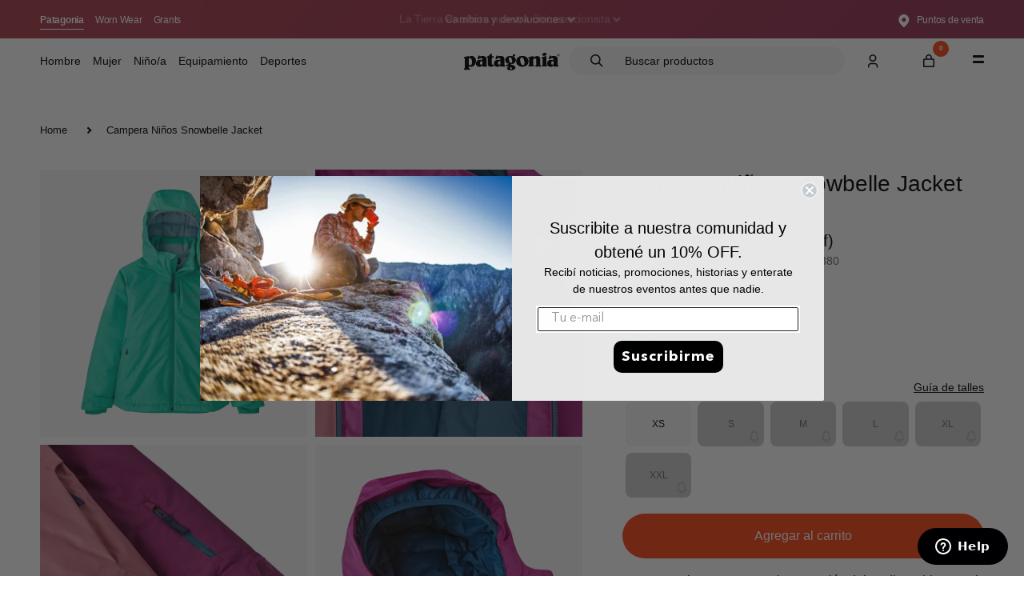

--- FILE ---
content_type: text/html; charset=utf-8
request_url: https://patagonia-ar.com/products/girls-snowbelle-jacket
body_size: 122523
content:

<!doctype html>
<html>
<head>

<!-- Google Tag Manager -->
<script>(function(w,d,s,l,i){w[l]=w[l]||[];w[l].push({'gtm.start':
new Date().getTime(),event:'gtm.js'});var f=d.getElementsByTagName(s)[0],
j=d.createElement(s),dl=l!='dataLayer'?'&l='+l:'';j.async=true;j.src=
'https://www.googletagmanager.com/gtm.js?id='+i+dl;f.parentNode.insertBefore(j,f);
})(window,document,'script','dataLayer','GTM-PFD4M3PJ');</script>
<!-- End Google Tag Manager -->


<!-- starapps_core_start -->
<!-- This code is automatically managed by StarApps Studio -->
<!-- Please contact support@starapps.studio for any help -->
<!-- File location: snippets/starapps-core.liquid -->



<script type="application/json" sa-language-info="true" data-no-instant="true">{"current_language":"es", "default_language":"es", "money_format":"\u003cspan\u003e$\u003c\/span\u003e{{ amount_no_decimals_with_comma_separator }}"}</script>

    
<!-- starapps_core_end -->

  <title>Campera Niños Snowbelle Jacket</title>
  <meta charset="utf-8">
  <meta http-equiv="X-UA-Compatible" content="IE=edge,chrome=1">
  <meta name="description" content="Nuestra chaqueta de esquí premium para niñas, la Snowbelle Jacket está totalmente equipada con líneas de estilo sofisticadas y femeninas y suave tela flexible; el H2No ® Performance Standard de 2 capas con acabado DWR (repelente al agua duradero) ofrece más movilidad y menos volumen. Para una temporada extra de uso, las mangas tienen nuestra característica de ajuste de crecimiento, que aumenta la longitud en dos pulgadas.">
  <link rel="canonical" href="https://patagonia-ar.com/products/girls-snowbelle-jacket">
  <link
    rel="stylesheet"
    href="https://cdn.jsdelivr.net/npm/@fancyapps/ui@5.0/dist/panzoom/panzoom.css"
    />
<link
    rel="stylesheet"
    href="https://cdn.jsdelivr.net/npm/@fancyapps/ui@5.0/dist/panzoom/panzoom.toolbar.css"
    />
<script src="https://cdn.jsdelivr.net/npm/@fancyapps/ui@5.0/dist/panzoom/panzoom.umd.js"></script>
<script src="https://cdn.jsdelivr.net/npm/@fancyapps/ui@5.0/dist/panzoom/l10n/de.umd.js"></script>
  
    <link rel="shortcut icon" href="//patagonia-ar.com/cdn/shop/t/90/assets/favicon.png?v=13346598961595270291744288725" type="image/png" />
  
<title>Campera Niños Snowbelle Jacket
&ndash; Patagonia Argentina</title><meta name="description" content="Nuestra chaqueta de esquí premium para niñas, la Snowbelle Jacket está totalmente equipada con líneas de estilo sofisticadas y femeninas y suave tela flexible; el H2No ® Performance Standard de 2 capas con acabado DWR (repelente al agua duradero) ofrece más movilidad y menos volumen. Para una temporada extra de uso, las mangas tienen nuestra característica de ajuste de crecimiento, que aumenta la longitud en dos pulgadas."><meta name="viewport" content="width=device-width,initial-scale=1,shrink-to-fit=no">
  <!-- starapps_scripts_start -->
<!-- This code is automatically managed by StarApps Studio -->
<!-- Please contact support@starapps.studio for any help -->

<!-- Helpers ================================================== -->
  <link rel="canonical" href="https://patagonia-ar.com/products/girls-snowbelle-jacket">
  
<script type="application/json" sa-product-json="true">
          {
            "id": 2190347763760,
            "title": "Campera Niños Snowbelle Jacket",
            "handle": "girls-snowbelle-jacket","product_images": [{ "id":36163213820095,"src":"\/\/patagonia-ar.com\/cdn\/shop\/files\/68485_FRTL.jpg?v=1717448916" }  ,  { "id":14427853291568,"src":"\/\/patagonia-ar.com\/cdn\/shop\/products\/68485_RAPI_f299ced0-b91c-4299-a9c6-ee4f913c8b47.jpg?v=1717448916" }  ,  { "id":14997461860400,"src":"\/\/patagonia-ar.com\/cdn\/shop\/products\/webimage-E643E6F3-819C-4E3E-B7AF452DB88C746E.jpg?v=1717448916" }  ,  { "id":14997462155312,"src":"\/\/patagonia-ar.com\/cdn\/shop\/products\/webimage-1FAC37EB-3B6C-401E-89B7A9A2912B2B9B.jpg?v=1717448916" }  ,  { "id":14427853258800,"src":"\/\/patagonia-ar.com\/cdn\/shop\/products\/68485_NENA_5d36f352-d4d9-4f8e-a9e9-1a4c304cf4d4.jpg?v=1717448916" }  ,  { "id":37086197219519,"src":"\/\/patagonia-ar.com\/cdn\/shop\/files\/68485_LSPK_1.jpg?v=1729021167" }  ,  { "id":37086197252287,"src":"\/\/patagonia-ar.com\/cdn\/shop\/files\/68485_LSPK_2.jpg?v=1729021166" }  ,  { "id":37086197285055,"src":"\/\/patagonia-ar.com\/cdn\/shop\/files\/68485_LSPK_3.jpg?v=1729021166" }  ,  { "id":37086197317823,"src":"\/\/patagonia-ar.com\/cdn\/shop\/files\/68485_LSPK_4.jpg?v=1729021166" }  ],
            "media": [{"alt":"Girls Snowbelle Jacket | Front FRTL","id":28944605642943,"position":1,"preview_image":{"aspect_ratio":1.0,"height":1800,"width":1800,"src":"\/\/patagonia-ar.com\/cdn\/shop\/files\/68485_FRTL.jpg?v=1717448916"},"aspect_ratio":1.0,"height":1800,"media_type":"image","src":"\/\/patagonia-ar.com\/cdn\/shop\/files\/68485_FRTL.jpg?v=1717448916","width":1800},{"alt":"Girls Snowbelle Jacket | Front RAPI","id":6600802107440,"position":2,"preview_image":{"aspect_ratio":1.0,"height":1800,"width":1800,"src":"\/\/patagonia-ar.com\/cdn\/shop\/products\/68485_RAPI_f299ced0-b91c-4299-a9c6-ee4f913c8b47.jpg?v=1717448916"},"aspect_ratio":1.0,"height":1800,"media_type":"image","src":"\/\/patagonia-ar.com\/cdn\/shop\/products\/68485_RAPI_f299ced0-b91c-4299-a9c6-ee4f913c8b47.jpg?v=1717448916","width":1800},{"alt":"Girls Snowbelle Jacket | Back RAPI","id":7170670592048,"position":3,"preview_image":{"aspect_ratio":1.0,"height":600,"width":600,"src":"\/\/patagonia-ar.com\/cdn\/shop\/products\/webimage-E643E6F3-819C-4E3E-B7AF452DB88C746E.jpg?v=1717448916"},"aspect_ratio":1.0,"height":600,"media_type":"image","src":"\/\/patagonia-ar.com\/cdn\/shop\/products\/webimage-E643E6F3-819C-4E3E-B7AF452DB88C746E.jpg?v=1717448916","width":600},{"alt":"Girls Snowbelle Jacket | RAPI","id":7170670886960,"position":4,"preview_image":{"aspect_ratio":1.0,"height":600,"width":600,"src":"\/\/patagonia-ar.com\/cdn\/shop\/products\/webimage-1FAC37EB-3B6C-401E-89B7A9A2912B2B9B.jpg?v=1717448916"},"aspect_ratio":1.0,"height":600,"media_type":"image","src":"\/\/patagonia-ar.com\/cdn\/shop\/products\/webimage-1FAC37EB-3B6C-401E-89B7A9A2912B2B9B.jpg?v=1717448916","width":600},{"alt":"Girls Snowbelle Jacket | Front NENA","id":6600802074672,"position":5,"preview_image":{"aspect_ratio":1.0,"height":1800,"width":1800,"src":"\/\/patagonia-ar.com\/cdn\/shop\/products\/68485_NENA_5d36f352-d4d9-4f8e-a9e9-1a4c304cf4d4.jpg?v=1717448916"},"aspect_ratio":1.0,"height":1800,"media_type":"image","src":"\/\/patagonia-ar.com\/cdn\/shop\/products\/68485_NENA_5d36f352-d4d9-4f8e-a9e9-1a4c304cf4d4.jpg?v=1717448916","width":1800},{"alt":"Girls Snowbelle Jacket | FRTL","id":29712931389631,"position":6,"preview_image":{"aspect_ratio":1.0,"height":1800,"width":1800,"src":"\/\/patagonia-ar.com\/cdn\/shop\/files\/68485_LSPK_1.jpg?v=1729021167"},"aspect_ratio":1.0,"height":1800,"media_type":"image","src":"\/\/patagonia-ar.com\/cdn\/shop\/files\/68485_LSPK_1.jpg?v=1729021167","width":1800},{"alt":"Girls Snowbelle Jacket | FRTL","id":29712931291327,"position":7,"preview_image":{"aspect_ratio":1.0,"height":1800,"width":1800,"src":"\/\/patagonia-ar.com\/cdn\/shop\/files\/68485_LSPK_2.jpg?v=1729021166"},"aspect_ratio":1.0,"height":1800,"media_type":"image","src":"\/\/patagonia-ar.com\/cdn\/shop\/files\/68485_LSPK_2.jpg?v=1729021166","width":1800},{"alt":"Girls Snowbelle Jacket | FRTL","id":29712931324095,"position":8,"preview_image":{"aspect_ratio":1.0,"height":1800,"width":1800,"src":"\/\/patagonia-ar.com\/cdn\/shop\/files\/68485_LSPK_3.jpg?v=1729021166"},"aspect_ratio":1.0,"height":1800,"media_type":"image","src":"\/\/patagonia-ar.com\/cdn\/shop\/files\/68485_LSPK_3.jpg?v=1729021166","width":1800},{"alt":"Girls Snowbelle Jacket | FRTL","id":29712931356863,"position":9,"preview_image":{"aspect_ratio":1.0,"height":1800,"width":1800,"src":"\/\/patagonia-ar.com\/cdn\/shop\/files\/68485_LSPK_4.jpg?v=1729021166"},"aspect_ratio":1.0,"height":1800,"media_type":"image","src":"\/\/patagonia-ar.com\/cdn\/shop\/files\/68485_LSPK_4.jpg?v=1729021166","width":1800}],"metafields": {},
            "vendor": "Patagonia Argentina",
            "variants": [{"id":43393121026239,"title":"FRTL \/ XS","option1":"FRTL","option2":"XS","option3":null,"sku":"68485","requires_shipping":true,"taxable":false,"featured_image":{"id":36163213820095,"product_id":2190347763760,"position":1,"created_at":"2024-05-31T14:28:22-03:00","updated_at":"2024-06-03T18:08:36-03:00","alt":"Girls Snowbelle Jacket | Front FRTL","width":1800,"height":1800,"src":"\/\/patagonia-ar.com\/cdn\/shop\/files\/68485_FRTL.jpg?v=1717448916","variant_ids":[43393121026239,43393121059007,43393121091775,43393121124543,43393121157311]},"available":true,"name":"Campera Niños Snowbelle Jacket - FRTL \/ XS","public_title":"FRTL \/ XS","options":["FRTL","XS"],"price":22794000,"weight":709,"compare_at_price":37990000,"inventory_quantity":1,"inventory_management":"shopify","inventory_policy":"deny","barcode":"195699055360","featured_media":{"alt":"Girls Snowbelle Jacket | Front FRTL","id":28944605642943,"position":1,"preview_image":{"aspect_ratio":1.0,"height":1800,"width":1800,"src":"\/\/patagonia-ar.com\/cdn\/shop\/files\/68485_FRTL.jpg?v=1717448916"}},"requires_selling_plan":false,"selling_plan_allocations":[],"quantity_rule":{"min":1,"max":null,"increment":1}},{"id":43393121059007,"title":"FRTL \/ S","option1":"FRTL","option2":"S","option3":null,"sku":"68485","requires_shipping":true,"taxable":false,"featured_image":{"id":36163213820095,"product_id":2190347763760,"position":1,"created_at":"2024-05-31T14:28:22-03:00","updated_at":"2024-06-03T18:08:36-03:00","alt":"Girls Snowbelle Jacket | Front FRTL","width":1800,"height":1800,"src":"\/\/patagonia-ar.com\/cdn\/shop\/files\/68485_FRTL.jpg?v=1717448916","variant_ids":[43393121026239,43393121059007,43393121091775,43393121124543,43393121157311]},"available":false,"name":"Campera Niños Snowbelle Jacket - FRTL \/ S","public_title":"FRTL \/ S","options":["FRTL","S"],"price":22794000,"weight":709,"compare_at_price":37990000,"inventory_quantity":0,"inventory_management":"shopify","inventory_policy":"deny","barcode":"195699055957","featured_media":{"alt":"Girls Snowbelle Jacket | Front FRTL","id":28944605642943,"position":1,"preview_image":{"aspect_ratio":1.0,"height":1800,"width":1800,"src":"\/\/patagonia-ar.com\/cdn\/shop\/files\/68485_FRTL.jpg?v=1717448916"}},"requires_selling_plan":false,"selling_plan_allocations":[],"quantity_rule":{"min":1,"max":null,"increment":1}},{"id":43393121091775,"title":"FRTL \/ M","option1":"FRTL","option2":"M","option3":null,"sku":"68485","requires_shipping":true,"taxable":false,"featured_image":{"id":36163213820095,"product_id":2190347763760,"position":1,"created_at":"2024-05-31T14:28:22-03:00","updated_at":"2024-06-03T18:08:36-03:00","alt":"Girls Snowbelle Jacket | Front FRTL","width":1800,"height":1800,"src":"\/\/patagonia-ar.com\/cdn\/shop\/files\/68485_FRTL.jpg?v=1717448916","variant_ids":[43393121026239,43393121059007,43393121091775,43393121124543,43393121157311]},"available":false,"name":"Campera Niños Snowbelle Jacket - FRTL \/ M","public_title":"FRTL \/ M","options":["FRTL","M"],"price":22794000,"weight":709,"compare_at_price":37990000,"inventory_quantity":0,"inventory_management":"shopify","inventory_policy":"deny","barcode":"195699056688","featured_media":{"alt":"Girls Snowbelle Jacket | Front FRTL","id":28944605642943,"position":1,"preview_image":{"aspect_ratio":1.0,"height":1800,"width":1800,"src":"\/\/patagonia-ar.com\/cdn\/shop\/files\/68485_FRTL.jpg?v=1717448916"}},"requires_selling_plan":false,"selling_plan_allocations":[],"quantity_rule":{"min":1,"max":null,"increment":1}},{"id":43393121124543,"title":"FRTL \/ L","option1":"FRTL","option2":"L","option3":null,"sku":"68485","requires_shipping":true,"taxable":false,"featured_image":{"id":36163213820095,"product_id":2190347763760,"position":1,"created_at":"2024-05-31T14:28:22-03:00","updated_at":"2024-06-03T18:08:36-03:00","alt":"Girls Snowbelle Jacket | Front FRTL","width":1800,"height":1800,"src":"\/\/patagonia-ar.com\/cdn\/shop\/files\/68485_FRTL.jpg?v=1717448916","variant_ids":[43393121026239,43393121059007,43393121091775,43393121124543,43393121157311]},"available":false,"name":"Campera Niños Snowbelle Jacket - FRTL \/ L","public_title":"FRTL \/ L","options":["FRTL","L"],"price":22794000,"weight":709,"compare_at_price":37990000,"inventory_quantity":0,"inventory_management":"shopify","inventory_policy":"deny","barcode":"195699057463","featured_media":{"alt":"Girls Snowbelle Jacket | Front FRTL","id":28944605642943,"position":1,"preview_image":{"aspect_ratio":1.0,"height":1800,"width":1800,"src":"\/\/patagonia-ar.com\/cdn\/shop\/files\/68485_FRTL.jpg?v=1717448916"}},"requires_selling_plan":false,"selling_plan_allocations":[],"quantity_rule":{"min":1,"max":null,"increment":1}},{"id":43393121157311,"title":"FRTL \/ XL","option1":"FRTL","option2":"XL","option3":null,"sku":"68485","requires_shipping":true,"taxable":false,"featured_image":{"id":36163213820095,"product_id":2190347763760,"position":1,"created_at":"2024-05-31T14:28:22-03:00","updated_at":"2024-06-03T18:08:36-03:00","alt":"Girls Snowbelle Jacket | Front FRTL","width":1800,"height":1800,"src":"\/\/patagonia-ar.com\/cdn\/shop\/files\/68485_FRTL.jpg?v=1717448916","variant_ids":[43393121026239,43393121059007,43393121091775,43393121124543,43393121157311]},"available":false,"name":"Campera Niños Snowbelle Jacket - FRTL \/ XL","public_title":"FRTL \/ XL","options":["FRTL","XL"],"price":22794000,"weight":709,"compare_at_price":37990000,"inventory_quantity":0,"inventory_management":"shopify","inventory_policy":"deny","barcode":"195699057944","featured_media":{"alt":"Girls Snowbelle Jacket | Front FRTL","id":28944605642943,"position":1,"preview_image":{"aspect_ratio":1.0,"height":1800,"width":1800,"src":"\/\/patagonia-ar.com\/cdn\/shop\/files\/68485_FRTL.jpg?v=1717448916"}},"requires_selling_plan":false,"selling_plan_allocations":[],"quantity_rule":{"min":1,"max":null,"increment":1}},{"id":31765426896944,"title":"RAPI \/ XS","option1":"RAPI","option2":"XS","option3":null,"sku":"68485","requires_shipping":true,"taxable":false,"featured_image":{"id":14427853291568,"product_id":2190347763760,"position":2,"created_at":"2020-03-13T15:21:59-03:00","updated_at":"2024-06-03T18:08:36-03:00","alt":"Girls Snowbelle Jacket | Front RAPI","width":1800,"height":1800,"src":"\/\/patagonia-ar.com\/cdn\/shop\/products\/68485_RAPI_f299ced0-b91c-4299-a9c6-ee4f913c8b47.jpg?v=1717448916","variant_ids":[31765426896944,31765426929712,31765426962480,31765426995248,31765427028016,31765427060784]},"available":false,"name":"Campera Niños Snowbelle Jacket - RAPI \/ XS","public_title":"RAPI \/ XS","options":["RAPI","XS"],"price":37990000,"weight":709,"compare_at_price":null,"inventory_quantity":0,"inventory_management":"shopify","inventory_policy":"deny","barcode":"191743777417","featured_media":{"alt":"Girls Snowbelle Jacket | Front RAPI","id":6600802107440,"position":2,"preview_image":{"aspect_ratio":1.0,"height":1800,"width":1800,"src":"\/\/patagonia-ar.com\/cdn\/shop\/products\/68485_RAPI_f299ced0-b91c-4299-a9c6-ee4f913c8b47.jpg?v=1717448916"}},"requires_selling_plan":false,"selling_plan_allocations":[],"quantity_rule":{"min":1,"max":null,"increment":1}},{"id":31765426929712,"title":"RAPI \/ S","option1":"RAPI","option2":"S","option3":null,"sku":"68485","requires_shipping":true,"taxable":false,"featured_image":{"id":14427853291568,"product_id":2190347763760,"position":2,"created_at":"2020-03-13T15:21:59-03:00","updated_at":"2024-06-03T18:08:36-03:00","alt":"Girls Snowbelle Jacket | Front RAPI","width":1800,"height":1800,"src":"\/\/patagonia-ar.com\/cdn\/shop\/products\/68485_RAPI_f299ced0-b91c-4299-a9c6-ee4f913c8b47.jpg?v=1717448916","variant_ids":[31765426896944,31765426929712,31765426962480,31765426995248,31765427028016,31765427060784]},"available":false,"name":"Campera Niños Snowbelle Jacket - RAPI \/ S","public_title":"RAPI \/ S","options":["RAPI","S"],"price":37990000,"weight":709,"compare_at_price":null,"inventory_quantity":0,"inventory_management":"shopify","inventory_policy":"deny","barcode":"191743777462","featured_media":{"alt":"Girls Snowbelle Jacket | Front RAPI","id":6600802107440,"position":2,"preview_image":{"aspect_ratio":1.0,"height":1800,"width":1800,"src":"\/\/patagonia-ar.com\/cdn\/shop\/products\/68485_RAPI_f299ced0-b91c-4299-a9c6-ee4f913c8b47.jpg?v=1717448916"}},"requires_selling_plan":false,"selling_plan_allocations":[],"quantity_rule":{"min":1,"max":null,"increment":1}},{"id":31765426962480,"title":"RAPI \/ M","option1":"RAPI","option2":"M","option3":null,"sku":"68485","requires_shipping":true,"taxable":false,"featured_image":{"id":14427853291568,"product_id":2190347763760,"position":2,"created_at":"2020-03-13T15:21:59-03:00","updated_at":"2024-06-03T18:08:36-03:00","alt":"Girls Snowbelle Jacket | Front RAPI","width":1800,"height":1800,"src":"\/\/patagonia-ar.com\/cdn\/shop\/products\/68485_RAPI_f299ced0-b91c-4299-a9c6-ee4f913c8b47.jpg?v=1717448916","variant_ids":[31765426896944,31765426929712,31765426962480,31765426995248,31765427028016,31765427060784]},"available":false,"name":"Campera Niños Snowbelle Jacket - RAPI \/ M","public_title":"RAPI \/ M","options":["RAPI","M"],"price":37990000,"weight":709,"compare_at_price":null,"inventory_quantity":0,"inventory_management":"shopify","inventory_policy":"deny","barcode":"191743777523","featured_media":{"alt":"Girls Snowbelle Jacket | Front RAPI","id":6600802107440,"position":2,"preview_image":{"aspect_ratio":1.0,"height":1800,"width":1800,"src":"\/\/patagonia-ar.com\/cdn\/shop\/products\/68485_RAPI_f299ced0-b91c-4299-a9c6-ee4f913c8b47.jpg?v=1717448916"}},"requires_selling_plan":false,"selling_plan_allocations":[],"quantity_rule":{"min":1,"max":null,"increment":1}},{"id":31765426995248,"title":"RAPI \/ L","option1":"RAPI","option2":"L","option3":null,"sku":"68485","requires_shipping":true,"taxable":false,"featured_image":{"id":14427853291568,"product_id":2190347763760,"position":2,"created_at":"2020-03-13T15:21:59-03:00","updated_at":"2024-06-03T18:08:36-03:00","alt":"Girls Snowbelle Jacket | Front RAPI","width":1800,"height":1800,"src":"\/\/patagonia-ar.com\/cdn\/shop\/products\/68485_RAPI_f299ced0-b91c-4299-a9c6-ee4f913c8b47.jpg?v=1717448916","variant_ids":[31765426896944,31765426929712,31765426962480,31765426995248,31765427028016,31765427060784]},"available":false,"name":"Campera Niños Snowbelle Jacket - RAPI \/ L","public_title":"RAPI \/ L","options":["RAPI","L"],"price":37990000,"weight":709,"compare_at_price":null,"inventory_quantity":0,"inventory_management":"shopify","inventory_policy":"deny","barcode":"191743777578","featured_media":{"alt":"Girls Snowbelle Jacket | Front RAPI","id":6600802107440,"position":2,"preview_image":{"aspect_ratio":1.0,"height":1800,"width":1800,"src":"\/\/patagonia-ar.com\/cdn\/shop\/products\/68485_RAPI_f299ced0-b91c-4299-a9c6-ee4f913c8b47.jpg?v=1717448916"}},"requires_selling_plan":false,"selling_plan_allocations":[],"quantity_rule":{"min":1,"max":null,"increment":1}},{"id":31765427028016,"title":"RAPI \/ XL","option1":"RAPI","option2":"XL","option3":null,"sku":"68485","requires_shipping":true,"taxable":false,"featured_image":{"id":14427853291568,"product_id":2190347763760,"position":2,"created_at":"2020-03-13T15:21:59-03:00","updated_at":"2024-06-03T18:08:36-03:00","alt":"Girls Snowbelle Jacket | Front RAPI","width":1800,"height":1800,"src":"\/\/patagonia-ar.com\/cdn\/shop\/products\/68485_RAPI_f299ced0-b91c-4299-a9c6-ee4f913c8b47.jpg?v=1717448916","variant_ids":[31765426896944,31765426929712,31765426962480,31765426995248,31765427028016,31765427060784]},"available":false,"name":"Campera Niños Snowbelle Jacket - RAPI \/ XL","public_title":"RAPI \/ XL","options":["RAPI","XL"],"price":37990000,"weight":709,"compare_at_price":null,"inventory_quantity":0,"inventory_management":"shopify","inventory_policy":"deny","barcode":"191743777615","featured_media":{"alt":"Girls Snowbelle Jacket | Front RAPI","id":6600802107440,"position":2,"preview_image":{"aspect_ratio":1.0,"height":1800,"width":1800,"src":"\/\/patagonia-ar.com\/cdn\/shop\/products\/68485_RAPI_f299ced0-b91c-4299-a9c6-ee4f913c8b47.jpg?v=1717448916"}},"requires_selling_plan":false,"selling_plan_allocations":[],"quantity_rule":{"min":1,"max":null,"increment":1}},{"id":31765427060784,"title":"RAPI \/ XXL","option1":"RAPI","option2":"XXL","option3":null,"sku":"68485","requires_shipping":true,"taxable":false,"featured_image":{"id":14427853291568,"product_id":2190347763760,"position":2,"created_at":"2020-03-13T15:21:59-03:00","updated_at":"2024-06-03T18:08:36-03:00","alt":"Girls Snowbelle Jacket | Front RAPI","width":1800,"height":1800,"src":"\/\/patagonia-ar.com\/cdn\/shop\/products\/68485_RAPI_f299ced0-b91c-4299-a9c6-ee4f913c8b47.jpg?v=1717448916","variant_ids":[31765426896944,31765426929712,31765426962480,31765426995248,31765427028016,31765427060784]},"available":false,"name":"Campera Niños Snowbelle Jacket - RAPI \/ XXL","public_title":"RAPI \/ XXL","options":["RAPI","XXL"],"price":26593000,"weight":709,"compare_at_price":37990000,"inventory_quantity":0,"inventory_management":"shopify","inventory_policy":"deny","barcode":"191743777660","featured_media":{"alt":"Girls Snowbelle Jacket | Front RAPI","id":6600802107440,"position":2,"preview_image":{"aspect_ratio":1.0,"height":1800,"width":1800,"src":"\/\/patagonia-ar.com\/cdn\/shop\/products\/68485_RAPI_f299ced0-b91c-4299-a9c6-ee4f913c8b47.jpg?v=1717448916"}},"requires_selling_plan":false,"selling_plan_allocations":[],"quantity_rule":{"min":1,"max":null,"increment":1}},{"id":31765426700336,"title":"NENA \/ XS","option1":"NENA","option2":"XS","option3":null,"sku":"68485","requires_shipping":true,"taxable":false,"featured_image":{"id":14427853258800,"product_id":2190347763760,"position":5,"created_at":"2020-03-13T15:21:59-03:00","updated_at":"2024-06-03T18:08:36-03:00","alt":"Girls Snowbelle Jacket | Front NENA","width":1800,"height":1800,"src":"\/\/patagonia-ar.com\/cdn\/shop\/products\/68485_NENA_5d36f352-d4d9-4f8e-a9e9-1a4c304cf4d4.jpg?v=1717448916","variant_ids":[31765426700336,31765426733104,31765426765872,31765426798640,31765426831408,31765426864176]},"available":false,"name":"Campera Niños Snowbelle Jacket - NENA \/ XS","public_title":"NENA \/ XS","options":["NENA","XS"],"price":37990000,"weight":709,"compare_at_price":null,"inventory_quantity":0,"inventory_management":"shopify","inventory_policy":"deny","barcode":"191743775895","featured_media":{"alt":"Girls Snowbelle Jacket | Front NENA","id":6600802074672,"position":5,"preview_image":{"aspect_ratio":1.0,"height":1800,"width":1800,"src":"\/\/patagonia-ar.com\/cdn\/shop\/products\/68485_NENA_5d36f352-d4d9-4f8e-a9e9-1a4c304cf4d4.jpg?v=1717448916"}},"requires_selling_plan":false,"selling_plan_allocations":[],"quantity_rule":{"min":1,"max":null,"increment":1}},{"id":31765426733104,"title":"NENA \/ S","option1":"NENA","option2":"S","option3":null,"sku":"68485","requires_shipping":true,"taxable":false,"featured_image":{"id":14427853258800,"product_id":2190347763760,"position":5,"created_at":"2020-03-13T15:21:59-03:00","updated_at":"2024-06-03T18:08:36-03:00","alt":"Girls Snowbelle Jacket | Front NENA","width":1800,"height":1800,"src":"\/\/patagonia-ar.com\/cdn\/shop\/products\/68485_NENA_5d36f352-d4d9-4f8e-a9e9-1a4c304cf4d4.jpg?v=1717448916","variant_ids":[31765426700336,31765426733104,31765426765872,31765426798640,31765426831408,31765426864176]},"available":false,"name":"Campera Niños Snowbelle Jacket - NENA \/ S","public_title":"NENA \/ S","options":["NENA","S"],"price":37990000,"weight":709,"compare_at_price":null,"inventory_quantity":0,"inventory_management":"shopify","inventory_policy":"deny","barcode":"191743775918","featured_media":{"alt":"Girls Snowbelle Jacket | Front NENA","id":6600802074672,"position":5,"preview_image":{"aspect_ratio":1.0,"height":1800,"width":1800,"src":"\/\/patagonia-ar.com\/cdn\/shop\/products\/68485_NENA_5d36f352-d4d9-4f8e-a9e9-1a4c304cf4d4.jpg?v=1717448916"}},"requires_selling_plan":false,"selling_plan_allocations":[],"quantity_rule":{"min":1,"max":null,"increment":1}},{"id":31765426765872,"title":"NENA \/ M","option1":"NENA","option2":"M","option3":null,"sku":"68485","requires_shipping":true,"taxable":false,"featured_image":{"id":14427853258800,"product_id":2190347763760,"position":5,"created_at":"2020-03-13T15:21:59-03:00","updated_at":"2024-06-03T18:08:36-03:00","alt":"Girls Snowbelle Jacket | Front NENA","width":1800,"height":1800,"src":"\/\/patagonia-ar.com\/cdn\/shop\/products\/68485_NENA_5d36f352-d4d9-4f8e-a9e9-1a4c304cf4d4.jpg?v=1717448916","variant_ids":[31765426700336,31765426733104,31765426765872,31765426798640,31765426831408,31765426864176]},"available":false,"name":"Campera Niños Snowbelle Jacket - NENA \/ M","public_title":"NENA \/ M","options":["NENA","M"],"price":37990000,"weight":709,"compare_at_price":null,"inventory_quantity":0,"inventory_management":"shopify","inventory_policy":"deny","barcode":"191743775932","featured_media":{"alt":"Girls Snowbelle Jacket | Front NENA","id":6600802074672,"position":5,"preview_image":{"aspect_ratio":1.0,"height":1800,"width":1800,"src":"\/\/patagonia-ar.com\/cdn\/shop\/products\/68485_NENA_5d36f352-d4d9-4f8e-a9e9-1a4c304cf4d4.jpg?v=1717448916"}},"requires_selling_plan":false,"selling_plan_allocations":[],"quantity_rule":{"min":1,"max":null,"increment":1}},{"id":31765426798640,"title":"NENA \/ L","option1":"NENA","option2":"L","option3":null,"sku":"68485","requires_shipping":true,"taxable":false,"featured_image":{"id":14427853258800,"product_id":2190347763760,"position":5,"created_at":"2020-03-13T15:21:59-03:00","updated_at":"2024-06-03T18:08:36-03:00","alt":"Girls Snowbelle Jacket | Front NENA","width":1800,"height":1800,"src":"\/\/patagonia-ar.com\/cdn\/shop\/products\/68485_NENA_5d36f352-d4d9-4f8e-a9e9-1a4c304cf4d4.jpg?v=1717448916","variant_ids":[31765426700336,31765426733104,31765426765872,31765426798640,31765426831408,31765426864176]},"available":false,"name":"Campera Niños Snowbelle Jacket - NENA \/ L","public_title":"NENA \/ L","options":["NENA","L"],"price":37990000,"weight":709,"compare_at_price":null,"inventory_quantity":0,"inventory_management":"shopify","inventory_policy":"deny","barcode":"191743775949","featured_media":{"alt":"Girls Snowbelle Jacket | Front NENA","id":6600802074672,"position":5,"preview_image":{"aspect_ratio":1.0,"height":1800,"width":1800,"src":"\/\/patagonia-ar.com\/cdn\/shop\/products\/68485_NENA_5d36f352-d4d9-4f8e-a9e9-1a4c304cf4d4.jpg?v=1717448916"}},"requires_selling_plan":false,"selling_plan_allocations":[],"quantity_rule":{"min":1,"max":null,"increment":1}},{"id":31765426831408,"title":"NENA \/ XL","option1":"NENA","option2":"XL","option3":null,"sku":"68485","requires_shipping":true,"taxable":false,"featured_image":{"id":14427853258800,"product_id":2190347763760,"position":5,"created_at":"2020-03-13T15:21:59-03:00","updated_at":"2024-06-03T18:08:36-03:00","alt":"Girls Snowbelle Jacket | Front NENA","width":1800,"height":1800,"src":"\/\/patagonia-ar.com\/cdn\/shop\/products\/68485_NENA_5d36f352-d4d9-4f8e-a9e9-1a4c304cf4d4.jpg?v=1717448916","variant_ids":[31765426700336,31765426733104,31765426765872,31765426798640,31765426831408,31765426864176]},"available":false,"name":"Campera Niños Snowbelle Jacket - NENA \/ XL","public_title":"NENA \/ XL","options":["NENA","XL"],"price":37990000,"weight":709,"compare_at_price":null,"inventory_quantity":0,"inventory_management":"shopify","inventory_policy":"deny","barcode":"191743775963","featured_media":{"alt":"Girls Snowbelle Jacket | Front NENA","id":6600802074672,"position":5,"preview_image":{"aspect_ratio":1.0,"height":1800,"width":1800,"src":"\/\/patagonia-ar.com\/cdn\/shop\/products\/68485_NENA_5d36f352-d4d9-4f8e-a9e9-1a4c304cf4d4.jpg?v=1717448916"}},"requires_selling_plan":false,"selling_plan_allocations":[],"quantity_rule":{"min":1,"max":null,"increment":1}},{"id":31765426864176,"title":"NENA \/ XXL","option1":"NENA","option2":"XXL","option3":null,"sku":"68485","requires_shipping":true,"taxable":false,"featured_image":{"id":14427853258800,"product_id":2190347763760,"position":5,"created_at":"2020-03-13T15:21:59-03:00","updated_at":"2024-06-03T18:08:36-03:00","alt":"Girls Snowbelle Jacket | Front NENA","width":1800,"height":1800,"src":"\/\/patagonia-ar.com\/cdn\/shop\/products\/68485_NENA_5d36f352-d4d9-4f8e-a9e9-1a4c304cf4d4.jpg?v=1717448916","variant_ids":[31765426700336,31765426733104,31765426765872,31765426798640,31765426831408,31765426864176]},"available":false,"name":"Campera Niños Snowbelle Jacket - NENA \/ XXL","public_title":"NENA \/ XXL","options":["NENA","XXL"],"price":26593000,"weight":709,"compare_at_price":37990000,"inventory_quantity":0,"inventory_management":"shopify","inventory_policy":"deny","barcode":"191743775987","featured_media":{"alt":"Girls Snowbelle Jacket | Front NENA","id":6600802074672,"position":5,"preview_image":{"aspect_ratio":1.0,"height":1800,"width":1800,"src":"\/\/patagonia-ar.com\/cdn\/shop\/products\/68485_NENA_5d36f352-d4d9-4f8e-a9e9-1a4c304cf4d4.jpg?v=1717448916"}},"requires_selling_plan":false,"selling_plan_allocations":[],"quantity_rule":{"min":1,"max":null,"increment":1}}],
            "url": "\/products\/girls-snowbelle-jacket",
            "options": [{"name":"Color","position":1,"values":["FRTL","RAPI","NENA"]},{"name":"Size","position":2,"values":["XS","S","M","L","XL","XXL"]}],
            "images": ["\/\/patagonia-ar.com\/cdn\/shop\/files\/68485_FRTL.jpg?v=1717448916","\/\/patagonia-ar.com\/cdn\/shop\/products\/68485_RAPI_f299ced0-b91c-4299-a9c6-ee4f913c8b47.jpg?v=1717448916","\/\/patagonia-ar.com\/cdn\/shop\/products\/webimage-E643E6F3-819C-4E3E-B7AF452DB88C746E.jpg?v=1717448916","\/\/patagonia-ar.com\/cdn\/shop\/products\/webimage-1FAC37EB-3B6C-401E-89B7A9A2912B2B9B.jpg?v=1717448916","\/\/patagonia-ar.com\/cdn\/shop\/products\/68485_NENA_5d36f352-d4d9-4f8e-a9e9-1a4c304cf4d4.jpg?v=1717448916","\/\/patagonia-ar.com\/cdn\/shop\/files\/68485_LSPK_1.jpg?v=1729021167","\/\/patagonia-ar.com\/cdn\/shop\/files\/68485_LSPK_2.jpg?v=1729021166","\/\/patagonia-ar.com\/cdn\/shop\/files\/68485_LSPK_3.jpg?v=1729021166","\/\/patagonia-ar.com\/cdn\/shop\/files\/68485_LSPK_4.jpg?v=1729021166"],
            "featured_image": "\/\/patagonia-ar.com\/cdn\/shop\/files\/68485_FRTL.jpg?v=1717448916",
            "tags": ["0225","68485",":25%","comercio justo","crg0424","DESC20","fair trade","gtk_girls","h2no","iconfairtrade","iconpoliesterrecycled","iconrecycled","impermeable","impermeables-nieve","niñas","niños \u0026 bebés","niños-bebes-niñas","niños\/as","Oct24","ProDeal","reciclado","retail","revisar","SALE0825","SALE25%","sale30off","SALE:25%","saleOct24","SaleSnow25","ski-snowboarding","VARIANTEAGOTADA","web-specials"],
            "available": true,
            "price_min": 22794000,
            "price_max": 37990000,
            "compare_at_price_min": 37990000,
            "compare_at_price_max": 37990000}
    </script><script type="text/javascript" src="https://bcdn.starapps.studio/apps/via/devptgn/script-1621333860.js?shop=patagonia-argentina.myshopify.com" async></script>
<!-- starapps_scripts_end -->
<script>window.performance && window.performance.mark && window.performance.mark('shopify.content_for_header.start');</script><meta name="google-site-verification" content="P6o-pYorhCzxG_dAcoa_TPSELnnnSpT7dmlsXV1V4Wc">
<meta name="facebook-domain-verification" content="cuerl8xwl09fhtx6rwaz4sn23mmydr">
<meta id="shopify-digital-wallet" name="shopify-digital-wallet" content="/15682063/digital_wallets/dialog">
<link rel="alternate" type="application/json+oembed" href="https://patagonia-ar.com/products/girls-snowbelle-jacket.oembed">
<script async="async" src="/checkouts/internal/preloads.js?locale=es-AR"></script>
<script id="shopify-features" type="application/json">{"accessToken":"b15f90e43b1a60174766ec4fd8bc01c4","betas":["rich-media-storefront-analytics"],"domain":"patagonia-ar.com","predictiveSearch":true,"shopId":15682063,"locale":"es"}</script>
<script>var Shopify = Shopify || {};
Shopify.shop = "patagonia-argentina.myshopify.com";
Shopify.locale = "es";
Shopify.currency = {"active":"ARS","rate":"1.0"};
Shopify.country = "AR";
Shopify.theme = {"name":"New Font + PDP 280325 Theme2.0 -- SD","id":142149157055,"schema_name":"Patagonia Theme 2021","schema_version":"1.0.0","theme_store_id":null,"role":"main"};
Shopify.theme.handle = "null";
Shopify.theme.style = {"id":null,"handle":null};
Shopify.cdnHost = "patagonia-ar.com/cdn";
Shopify.routes = Shopify.routes || {};
Shopify.routes.root = "/";</script>
<script type="module">!function(o){(o.Shopify=o.Shopify||{}).modules=!0}(window);</script>
<script>!function(o){function n(){var o=[];function n(){o.push(Array.prototype.slice.apply(arguments))}return n.q=o,n}var t=o.Shopify=o.Shopify||{};t.loadFeatures=n(),t.autoloadFeatures=n()}(window);</script>
<script id="shop-js-analytics" type="application/json">{"pageType":"product"}</script>
<script defer="defer" async type="module" src="//patagonia-ar.com/cdn/shopifycloud/shop-js/modules/v2/client.init-shop-cart-sync_-aut3ZVe.es.esm.js"></script>
<script defer="defer" async type="module" src="//patagonia-ar.com/cdn/shopifycloud/shop-js/modules/v2/chunk.common_jR-HGkUL.esm.js"></script>
<script type="module">
  await import("//patagonia-ar.com/cdn/shopifycloud/shop-js/modules/v2/client.init-shop-cart-sync_-aut3ZVe.es.esm.js");
await import("//patagonia-ar.com/cdn/shopifycloud/shop-js/modules/v2/chunk.common_jR-HGkUL.esm.js");

  window.Shopify.SignInWithShop?.initShopCartSync?.({"fedCMEnabled":true,"windoidEnabled":true});

</script>
<script>(function() {
  var isLoaded = false;
  function asyncLoad() {
    if (isLoaded) return;
    isLoaded = true;
    var urls = ["https:\/\/chimpstatic.com\/mcjs-connected\/js\/users\/c2fba11d1d0737dfa47341dc2\/26597d8e9876dda0096407c61.js?shop=patagonia-argentina.myshopify.com","https:\/\/formbuilder.hulkapps.com\/skeletopapp.js?shop=patagonia-argentina.myshopify.com","https:\/\/chimpstatic.com\/mcjs-connected\/js\/users\/c2fba11d1d0737dfa47341dc2\/9a6f16b2c66c8424b27eaa1a0.js?shop=patagonia-argentina.myshopify.com","https:\/\/cdn.shopify.com\/s\/files\/1\/1568\/2063\/t\/32\/assets\/globo.formbuilder.init.js?v=1646881644\u0026shop=patagonia-argentina.myshopify.com","https:\/\/cdn.rebuyengine.com\/onsite\/js\/rebuy.js?shop=patagonia-argentina.myshopify.com","\/\/cdn.shopify.com\/proxy\/66a2c3aad6de57ec28ac4f556d9cc3b296926b5404076124334e63b2581b5bad\/cdn.bogos.io\/script_tag\/secomapp.scripttag.js?shop=patagonia-argentina.myshopify.com\u0026sp-cache-control=cHVibGljLCBtYXgtYWdlPTkwMA"];
    for (var i = 0; i < urls.length; i++) {
      var s = document.createElement('script');
      s.type = 'text/javascript';
      s.async = true;
      s.src = urls[i];
      var x = document.getElementsByTagName('script')[0];
      x.parentNode.insertBefore(s, x);
    }
  };
  if(window.attachEvent) {
    window.attachEvent('onload', asyncLoad);
  } else {
    window.addEventListener('load', asyncLoad, false);
  }
})();</script>
<script id="__st">var __st={"a":15682063,"offset":-10800,"reqid":"b5b465c6-9990-443d-b626-3ddcce292546-1768998981","pageurl":"patagonia-ar.com\/products\/girls-snowbelle-jacket","u":"aa32f78c6b54","p":"product","rtyp":"product","rid":2190347763760};</script>
<script>window.ShopifyPaypalV4VisibilityTracking = true;</script>
<script id="captcha-bootstrap">!function(){'use strict';const t='contact',e='account',n='new_comment',o=[[t,t],['blogs',n],['comments',n],[t,'customer']],c=[[e,'customer_login'],[e,'guest_login'],[e,'recover_customer_password'],[e,'create_customer']],r=t=>t.map((([t,e])=>`form[action*='/${t}']:not([data-nocaptcha='true']) input[name='form_type'][value='${e}']`)).join(','),a=t=>()=>t?[...document.querySelectorAll(t)].map((t=>t.form)):[];function s(){const t=[...o],e=r(t);return a(e)}const i='password',u='form_key',d=['recaptcha-v3-token','g-recaptcha-response','h-captcha-response',i],f=()=>{try{return window.sessionStorage}catch{return}},m='__shopify_v',_=t=>t.elements[u];function p(t,e,n=!1){try{const o=window.sessionStorage,c=JSON.parse(o.getItem(e)),{data:r}=function(t){const{data:e,action:n}=t;return t[m]||n?{data:e,action:n}:{data:t,action:n}}(c);for(const[e,n]of Object.entries(r))t.elements[e]&&(t.elements[e].value=n);n&&o.removeItem(e)}catch(o){console.error('form repopulation failed',{error:o})}}const l='form_type',E='cptcha';function T(t){t.dataset[E]=!0}const w=window,h=w.document,L='Shopify',v='ce_forms',y='captcha';let A=!1;((t,e)=>{const n=(g='f06e6c50-85a8-45c8-87d0-21a2b65856fe',I='https://cdn.shopify.com/shopifycloud/storefront-forms-hcaptcha/ce_storefront_forms_captcha_hcaptcha.v1.5.2.iife.js',D={infoText:'Protegido por hCaptcha',privacyText:'Privacidad',termsText:'Términos'},(t,e,n)=>{const o=w[L][v],c=o.bindForm;if(c)return c(t,g,e,D).then(n);var r;o.q.push([[t,g,e,D],n]),r=I,A||(h.body.append(Object.assign(h.createElement('script'),{id:'captcha-provider',async:!0,src:r})),A=!0)});var g,I,D;w[L]=w[L]||{},w[L][v]=w[L][v]||{},w[L][v].q=[],w[L][y]=w[L][y]||{},w[L][y].protect=function(t,e){n(t,void 0,e),T(t)},Object.freeze(w[L][y]),function(t,e,n,w,h,L){const[v,y,A,g]=function(t,e,n){const i=e?o:[],u=t?c:[],d=[...i,...u],f=r(d),m=r(i),_=r(d.filter((([t,e])=>n.includes(e))));return[a(f),a(m),a(_),s()]}(w,h,L),I=t=>{const e=t.target;return e instanceof HTMLFormElement?e:e&&e.form},D=t=>v().includes(t);t.addEventListener('submit',(t=>{const e=I(t);if(!e)return;const n=D(e)&&!e.dataset.hcaptchaBound&&!e.dataset.recaptchaBound,o=_(e),c=g().includes(e)&&(!o||!o.value);(n||c)&&t.preventDefault(),c&&!n&&(function(t){try{if(!f())return;!function(t){const e=f();if(!e)return;const n=_(t);if(!n)return;const o=n.value;o&&e.removeItem(o)}(t);const e=Array.from(Array(32),(()=>Math.random().toString(36)[2])).join('');!function(t,e){_(t)||t.append(Object.assign(document.createElement('input'),{type:'hidden',name:u})),t.elements[u].value=e}(t,e),function(t,e){const n=f();if(!n)return;const o=[...t.querySelectorAll(`input[type='${i}']`)].map((({name:t})=>t)),c=[...d,...o],r={};for(const[a,s]of new FormData(t).entries())c.includes(a)||(r[a]=s);n.setItem(e,JSON.stringify({[m]:1,action:t.action,data:r}))}(t,e)}catch(e){console.error('failed to persist form',e)}}(e),e.submit())}));const S=(t,e)=>{t&&!t.dataset[E]&&(n(t,e.some((e=>e===t))),T(t))};for(const o of['focusin','change'])t.addEventListener(o,(t=>{const e=I(t);D(e)&&S(e,y())}));const B=e.get('form_key'),M=e.get(l),P=B&&M;t.addEventListener('DOMContentLoaded',(()=>{const t=y();if(P)for(const e of t)e.elements[l].value===M&&p(e,B);[...new Set([...A(),...v().filter((t=>'true'===t.dataset.shopifyCaptcha))])].forEach((e=>S(e,t)))}))}(h,new URLSearchParams(w.location.search),n,t,e,['guest_login'])})(!0,!0)}();</script>
<script integrity="sha256-4kQ18oKyAcykRKYeNunJcIwy7WH5gtpwJnB7kiuLZ1E=" data-source-attribution="shopify.loadfeatures" defer="defer" src="//patagonia-ar.com/cdn/shopifycloud/storefront/assets/storefront/load_feature-a0a9edcb.js" crossorigin="anonymous"></script>
<script data-source-attribution="shopify.dynamic_checkout.dynamic.init">var Shopify=Shopify||{};Shopify.PaymentButton=Shopify.PaymentButton||{isStorefrontPortableWallets:!0,init:function(){window.Shopify.PaymentButton.init=function(){};var t=document.createElement("script");t.src="https://patagonia-ar.com/cdn/shopifycloud/portable-wallets/latest/portable-wallets.es.js",t.type="module",document.head.appendChild(t)}};
</script>
<script data-source-attribution="shopify.dynamic_checkout.buyer_consent">
  function portableWalletsHideBuyerConsent(e){var t=document.getElementById("shopify-buyer-consent"),n=document.getElementById("shopify-subscription-policy-button");t&&n&&(t.classList.add("hidden"),t.setAttribute("aria-hidden","true"),n.removeEventListener("click",e))}function portableWalletsShowBuyerConsent(e){var t=document.getElementById("shopify-buyer-consent"),n=document.getElementById("shopify-subscription-policy-button");t&&n&&(t.classList.remove("hidden"),t.removeAttribute("aria-hidden"),n.addEventListener("click",e))}window.Shopify?.PaymentButton&&(window.Shopify.PaymentButton.hideBuyerConsent=portableWalletsHideBuyerConsent,window.Shopify.PaymentButton.showBuyerConsent=portableWalletsShowBuyerConsent);
</script>
<script data-source-attribution="shopify.dynamic_checkout.cart.bootstrap">document.addEventListener("DOMContentLoaded",(function(){function t(){return document.querySelector("shopify-accelerated-checkout-cart, shopify-accelerated-checkout")}if(t())Shopify.PaymentButton.init();else{new MutationObserver((function(e,n){t()&&(Shopify.PaymentButton.init(),n.disconnect())})).observe(document.body,{childList:!0,subtree:!0})}}));
</script>

<script>window.performance && window.performance.mark && window.performance.mark('shopify.content_for_header.end');</script> <!-- Header hook for plugins -->
  <script src="https://code.jquery.com/jquery-3.6.0.min.js" integrity="sha256-/xUj+3OJU5yExlq6GSYGSHk7tPXikynS7ogEvDej/m4=" crossorigin="anonymous"></script>
  <link href="//patagonia-ar.com/cdn/shop/t/90/assets/application.css?v=162047354655880139091744288804" rel="stylesheet" type="text/css" media="all" />

  <!--Boostrap-->
  <link href="https://cdn.jsdelivr.net/npm/bootstrap@5.0.2/dist/css/bootstrap.min.css" rel="stylesheet" integrity="sha384-EVSTQN3/azprG1Anm3QDgpJLIm9Nao0Yz1ztcQTwFspd3yD65VohhpuuCOmLASjC" crossorigin="anonymous">
  <!--End Boostrap-->

  <script src="https://cdnjs.cloudflare.com/ajax/libs/lazysizes/5.3.2/lazysizes.min.js"></script>

  <!-- CSS ================================================== -->
  <link rel="preconnect" href="https://fonts.gstatic.com">
  <link href="https://fonts.googleapis.com/css2?family=Lusitana:wght@400;700&display=swap" rel="stylesheet">

  

   
    <link rel="stylesheet" href="https://cdn.jsdelivr.net/npm/swiper@11/swiper-bundle.min.css" />
    <script src="https://cdn.jsdelivr.net/npm/swiper@11/swiper-bundle.min.js"></script>
  


  <link href="//patagonia-ar.com/cdn/shop/t/90/assets/fonts.css?v=115960905461578770461744288726" rel="stylesheet" type="text/css" media="all" />
  <link href="//patagonia-ar.com/cdn/shop/t/90/assets/theme.scss.css?v=163029328505584987051768344101" rel="stylesheet" type="text/css" media="all" />

  

<!--begin-bc-sf-filter-css-->
  <link rel="preload stylesheet" href="//patagonia-ar.com/cdn/shop/t/90/assets/boost-pfs-instant-search.css?v=58299698891555388021768487686" as="style"><link href="//patagonia-ar.com/cdn/shop/t/90/assets/boost-pfs-custom.css?v=47214527357911382981744394894" rel="stylesheet" type="text/css" media="all" />
<style data-id="boost-pfs-style" type="text/css">
    .boost-pfs-filter-option-title-text {color: rgba(0,0,0,1);font-size: 14px;font-weight: 500;}

   .boost-pfs-filter-tree-v .boost-pfs-filter-option-title-text:before {border-top-color: rgba(0,0,0,1);}
    .boost-pfs-filter-tree-v .boost-pfs-filter-option.boost-pfs-filter-option-collapsed .boost-pfs-filter-option-title-text:before {border-bottom-color: rgba(0,0,0,1);}
    .boost-pfs-filter-tree-h .boost-pfs-filter-option-title-heading:before {border-right-color: rgba(0,0,0,1);
        border-bottom-color: rgba(0,0,0,1);}

    .boost-pfs-filter-refine-by .boost-pfs-filter-option-title h3 {color: rgba(0,0,0,1);}

    .boost-pfs-filter-option-content .boost-pfs-filter-option-item-list .boost-pfs-filter-option-item button,
    .boost-pfs-filter-option-content .boost-pfs-filter-option-item-list .boost-pfs-filter-option-item .boost-pfs-filter-button,
    .boost-pfs-filter-option-range-amount input,
    .boost-pfs-filter-tree-v .boost-pfs-filter-refine-by .boost-pfs-filter-refine-by-items .refine-by-item,
    .boost-pfs-filter-refine-by-wrapper-v .boost-pfs-filter-refine-by .boost-pfs-filter-refine-by-items .refine-by-item,
    .boost-pfs-filter-refine-by .boost-pfs-filter-option-title,
    .boost-pfs-filter-refine-by .boost-pfs-filter-refine-by-items .refine-by-item>a,
    .boost-pfs-filter-refine-by>span,
    .boost-pfs-filter-clear,
    .boost-pfs-filter-clear-all{color: rgba(0,0,0,1);font-size: 14px;}
    .boost-pfs-filter-tree-h .boost-pfs-filter-pc .boost-pfs-filter-refine-by-items .refine-by-item .boost-pfs-filter-clear .refine-by-type, 
    .boost-pfs-filter-refine-by-wrapper-h .boost-pfs-filter-pc .boost-pfs-filter-refine-by-items .refine-by-item .boost-pfs-filter-clear .refine-by-type {color: rgba(0,0,0,1);}

    .boost-pfs-filter-option-multi-level-collections .boost-pfs-filter-option-multi-level-list .boost-pfs-filter-option-item .boost-pfs-filter-button-arrow .boost-pfs-arrow:before,
    .boost-pfs-filter-option-multi-level-tag .boost-pfs-filter-option-multi-level-list .boost-pfs-filter-option-item .boost-pfs-filter-button-arrow .boost-pfs-arrow:before {border-right: 1px solid rgba(0,0,0,1);
        border-bottom: 1px solid rgba(0,0,0,1);}

    .boost-pfs-filter-refine-by-wrapper-v .boost-pfs-filter-refine-by .boost-pfs-filter-refine-by-items .refine-by-item .boost-pfs-filter-clear:after, 
    .boost-pfs-filter-refine-by-wrapper-v .boost-pfs-filter-refine-by .boost-pfs-filter-refine-by-items .refine-by-item .boost-pfs-filter-clear:before, 
    .boost-pfs-filter-tree-v .boost-pfs-filter-refine-by .boost-pfs-filter-refine-by-items .refine-by-item .boost-pfs-filter-clear:after, 
    .boost-pfs-filter-tree-v .boost-pfs-filter-refine-by .boost-pfs-filter-refine-by-items .refine-by-item .boost-pfs-filter-clear:before,
    .boost-pfs-filter-refine-by-wrapper-h .boost-pfs-filter-pc .boost-pfs-filter-refine-by-items .refine-by-item .boost-pfs-filter-clear:after, 
    .boost-pfs-filter-refine-by-wrapper-h .boost-pfs-filter-pc .boost-pfs-filter-refine-by-items .refine-by-item .boost-pfs-filter-clear:before, 
    .boost-pfs-filter-tree-h .boost-pfs-filter-pc .boost-pfs-filter-refine-by-items .refine-by-item .boost-pfs-filter-clear:after, 
    .boost-pfs-filter-tree-h .boost-pfs-filter-pc .boost-pfs-filter-refine-by-items .refine-by-item .boost-pfs-filter-clear:before {border-top-color: rgba(0,0,0,1);}
    .boost-pfs-filter-option-range-slider .noUi-value-horizontal {color: rgba(0,0,0,1);}

    .boost-pfs-filter-tree-mobile-button button,
    .boost-pfs-filter-top-sorting-mobile button {}
    .boost-pfs-filter-top-sorting-mobile button>span:after {}
  </style>
<!--end-bc-sf-filter-css-->

  
  
  
  
  

  

  

  

  

  

 <link href="//patagonia-ar.com/cdn/shop/t/90/assets/boost-sd-custom.css?v=25672101230421338711762820750" rel="stylesheet" type="text/css" media="all" />

 

  

  

    

   
  
  

  

  

  

  
  
  

  

  

  

  

  

  

  


  

  
  
  
  
  

  








<script data-cf-init type="application/json">
  
{
  
  "domain": "patagonia-argentina.myshopify.com",
  "baseApiUrl": "https://app.customerfields.com",
  "captchaSiteKey": "6LdktsEdAAAAACMkKVN_K_ZsAfAj-AqVG67mEwhO",
  "captchaEnabled": true,
  "proxyPath": "\/tools\/customr",
  "countries": null,
  "locale": "es",
  "theme": {
    "name": "Patagonia Theme 2021",
    "version": "1.0.0"
  },
  
  "localeRootPath": "\/",
  
  
  "adminIsLoggedIn": false
  
}

</script>



<script>
  (function() {
    var callbacksHandled = [];
    var handleCallback = function(callback) {
      if (callbacksHandled.indexOf(callback) > -1) return;

      callback();
      callbacksHandled.push(callback);
    };

    var domIsReady = function() {
      return /complete|interactive|loaded/.test(document.readyState);
    };

    var customerExistsInWindow = function() {
      return ('customer' in window.CF);
    };

    var embedFormHasMounted = function() {
      return !!document.querySelector('.cf-form-inner');
    };

    var customerReady = function(callback) {
      if (customerExistsInWindow()) {
        handleCallback(callback);
      } else {
        var createListener = function() {
          document.addEventListener("cf:customer_ready", function() {
            handleCallback(callback);
          });
        };

        if (domIsReady()) {
          createListener();
        } else {
          document.addEventListener("DOMContentLoaded", function() {
            if (customerExistsInWindow()) {
              handleCallback(callback);
            } else {
              createListener();
            }
          });
        }
      }
    }

    var formsReady = function(callback) {
      if (embedFormHasMounted()) {
        handleCallback(callback);
      } else {
        var createListener = function() {
          document.addEventListener("cf:ready", function() {
            handleCallback(callback);
          });
        };

        if (domIsReady()) {
          createListener();
        } else {
          document.addEventListener("DOMContentLoaded", function() {
            if (embedFormHasMounted()) {
              handleCallback(callback);
            } else {
              createListener();
            }
          });
        }
      }
    };

    if (window.CF) {
      window.CF.customerReady = customerReady;
      window.CF.ready = formsReady;
    } else {
      window.CF = {
        customerReady: customerReady,
        ready: formsReady,
      };
    }
  })();
</script>

<!--
  Load Shopify recaptcha script on load instead of on form interaction. Makes disabling Shopify's onsubmit listener
  more reliable. Will only target forms using this selector: form[data-cf-form]
-->
<script>
  document.addEventListener('DOMContentLoaded', function() {
    !function(){"use strict";window.Shopify=window.Shopify||{},window.Shopify.recaptchaV3=window.Shopify.recaptchaV3||{siteKey:""},window.Shopify.recaptchaV3.hideBadge=function(){if(null===document.querySelector("p[data-spam-detection-disclaimer]"))return;const t=document.createElement("style");document.head.appendChild(t);t.sheet.insertRule(".grecaptcha-badge { visibility: hidden; }")},window.Shopify.recaptchaV3.initialize=function(){const t=document.querySelectorAll('form[data-cf-form] input[name="form_type"][value="create_customer"]');for(var e=0;e<t.length;e++){var n=t[e].form,a=t[e].getAttribute("value");n.setAttribute("onsubmit",'window.Shopify.recaptchaV3.addToken(this, "'+a+'"); return false;')}},window.Shopify.recaptchaV3.addToken=function(t,e){grecaptcha.execute(window.Shopify.recaptchaV3.siteKey,{action:e}).then((function(e){var n=t.querySelector("input[name=recaptcha-v3-token]");n instanceof HTMLElement?n.setAttribute("value",e):((n=document.createElement("input")).setAttribute("name","recaptcha-v3-token"),n.setAttribute("type","hidden"),n.setAttribute("value",e),t.appendChild(n,t)),t.submit()}))},window.storefrontContactFormsRecaptchaCallback=function(){window.Shopify.recaptchaV3.initialize(),window.Shopify.recaptchaV3.hideBadge()};const t=document.createElement("script");t.setAttribute("src","https://www.recaptcha.net/recaptcha/api.js?onload=storefrontContactFormsRecaptchaCallback&render="+window.Shopify.recaptchaV3.siteKey+"&hl=en"),document.body.appendChild(t)}();
  })
</script>





<style>
    [data-cf-view] {
        opacity: 0;
        transition: opacity 250ms ease-out;
    }

    [data-cf-loaded="true"] [data-cf-view] {
        opacity: 1;
    }
</style>
  
    <script>
      (function ensureCFScriptCompatibility() {
        const version = "4.8.4";
        const [major, minor] = version.split('.').map(num => parseInt(num));
        const minMajor = 4;
        const minMinor = 8;

        if (major < minMajor || (major === minMajor && minor < minMinor)) {
          console.warn(
            `[Customer Fields] Any calls to CF.customer.save or CF.customer.update will fail. You must require a version of 4.8.0 or greater while spam protection is enabled. Instead, you requested ${version}`
          );
        }
      })();
    </script>
  

  
    <script async src="https://assets.customerfields.com/releases/4.8.4/cf-api.js"></script>
  






<script>
	var Globo = Globo || {};
    var globoFormbuilderRecaptchaInit = function(){};
    Globo.FormBuilder = Globo.FormBuilder || {};
    Globo.FormBuilder.url = "https://form.globosoftware.net";
    Globo.FormBuilder.shop = {
        settings : {
            reCaptcha : {
                siteKey : ''
            },
            hideWaterMark : false,
            encryptionFormId : false,
            copyright: 'Powered by G: <a href="https://apps.shopify.com/form-builder-contact-form" target="_blank">Form Builder</a>',
            scrollTop: true
        },
        pricing:{
            features:{
                fileUpload : 30,
                removeCopyright : true,
                bulkOrderForm: true,
                cartForm: true,
            }
        },
        configuration: {
            money_format:  "<span>$</span>{{ amount_no_decimals_with_comma_separator }}"
        },
        encryption_form_id : false
    };
    Globo.FormBuilder.forms = [];

    
    Globo.FormBuilder.page = {
        title : document.title,
        href : window.location.href,
        type: "product"
    };
    Globo.FormBuilder.assetFormUrls = [];
            Globo.FormBuilder.assetFormUrls[49669] = "//patagonia-ar.com/cdn/shop/t/90/assets/globo.formbuilder.data.49669.js?v=131864597391621633801744288752";
                    Globo.FormBuilder.assetFormUrls[50291] = "//patagonia-ar.com/cdn/shop/t/90/assets/globo.formbuilder.data.50291.js?v=104786713928231570681744288752";
                    Globo.FormBuilder.assetFormUrls[55946] = "//patagonia-ar.com/cdn/shop/t/90/assets/globo.formbuilder.data.55946.js?v=125609346637058835711744288752";
            
</script>

<link rel="preload" href="//patagonia-ar.com/cdn/shop/t/90/assets/globo.formbuilder.css?v=41083919034925090011744288751" as="style" onload="this.onload=null;this.rel='stylesheet'">
<noscript><link rel="stylesheet" href="//patagonia-ar.com/cdn/shop/t/90/assets/globo.formbuilder.css?v=41083919034925090011744288751"></noscript>
<link rel="stylesheet" href="//patagonia-ar.com/cdn/shop/t/90/assets/globo.formbuilder.css?v=41083919034925090011744288751">


<script>
    Globo.FormBuilder.__webpack_public_path__ = "//patagonia-ar.com/cdn/shop/t/90/assets/"
</script>
<script src="//patagonia-ar.com/cdn/shop/t/90/assets/globo.formbuilder.index.js?v=53171278993262819011744288753" defer></script>

<meta name="google-site-verification" content="lHRZLEXcAKW-rI8jr5cIax2JR8HyhplUWXzpTQNAoug" />
<!-- Hotjar Tracking Code for Patagonia Argentina -->

<script>
    (function(h,o,t,j,a,r){
        h.hj=h.hj||function(){(h.hj.q=h.hj.q||[]).push(arguments)};
        h._hjSettings={hjid:5093498,hjsv:6};
        a=o.getElementsByTagName('head')[0];
        r=o.createElement('script');r.async=1;
        r.src=t+h._hjSettings.hjid+j+h._hjSettings.hjsv;
        a.appendChild(r);
    })(window,document,'https://static.hotjar.com/c/hotjar-','.js?sv=');
</script>

<script>
(function() {
  const prefix = 'scrollPos:';

  // Guardar posición solo cuando se haga clic en enlaces internos que van a otra página
  document.addEventListener('click', function(e) {
    const a = e.target.closest('a[href]');
    if (!a) return;

    const href = a.getAttribute('href');
    if (!href) return;
    if (href.startsWith('#') || href.startsWith('mailto:') || href.startsWith('tel:')) return;
    if (a.target && a.target.toLowerCase() !== '_self') return; // evita _blank u otros targets
    if (e.ctrlKey || e.metaKey || e.shiftKey || e.button === 1) return; // evita clicks para abrir en nueva pestaña

    try {
      const url = new URL(a.href, location.href);
      if (url.origin !== location.origin) return; // enlace externo: ignorar
      // Si la navegación es dentro de la misma página (mismo pathname+search) la ignoramos
      if (url.pathname === location.pathname && url.search === location.search) return;

      const key = prefix + location.pathname + location.search;
      sessionStorage.setItem(key, String(window.scrollY || window.pageYOffset || 0));
    } catch (err) {
      // si URL inválida, simplemente no hacemos nada
    }
  }, true);

  // Restaurar posición (se llama en load y pageshow para bfcache)
  function restoreScrollIfNeeded() {
    const key = prefix + location.pathname + location.search;
    const v = sessionStorage.getItem(key);
    if (v !== null) {
      const y = parseInt(v, 10) || 0;
      // Esperamos al próximo frame para garantizar que el layout esté listo
      window.requestAnimationFrame(function() {
        window.scrollTo(0, y);
        sessionStorage.removeItem(key);
      });
    }
  }

  window.addEventListener('load', restoreScrollIfNeeded);
  window.addEventListener('pageshow', function(e) {
    // pageshow con e.persisted=true ocurre cuando la página viene del bfcache (back/forward)
    if (e.persisted) restoreScrollIfNeeded();
  });
})();
</script>

<script src="//patagonia-ar.com/cdn/shop/t/90/assets/color-name-translate.js?v=114888154759276379141768426813" type="text/javascript"></script>

  <style>
    .boost-pfs-filter-product-item-label-type-circle:not(.boost-pfs-filter-product-item-label-use-img) .boost-pfs-filter-product-item-label .boost-pfs-filter-label:empty {
      display: none !important;
    }
  </style>

<!-- BEGIN app block: shopify://apps/microsoft-clarity/blocks/clarity_js/31c3d126-8116-4b4a-8ba1-baeda7c4aeea -->
<script type="text/javascript">
  (function (c, l, a, r, i, t, y) {
    c[a] = c[a] || function () { (c[a].q = c[a].q || []).push(arguments); };
    t = l.createElement(r); t.async = 1; t.src = "https://www.clarity.ms/tag/" + i + "?ref=shopify";
    y = l.getElementsByTagName(r)[0]; y.parentNode.insertBefore(t, y);

    c.Shopify.loadFeatures([{ name: "consent-tracking-api", version: "0.1" }], error => {
      if (error) {
        console.error("Error loading Shopify features:", error);
        return;
      }

      c[a]('consentv2', {
        ad_Storage: c.Shopify.customerPrivacy.marketingAllowed() ? "granted" : "denied",
        analytics_Storage: c.Shopify.customerPrivacy.analyticsProcessingAllowed() ? "granted" : "denied",
      });
    });

    l.addEventListener("visitorConsentCollected", function (e) {
      c[a]('consentv2', {
        ad_Storage: e.detail.marketingAllowed ? "granted" : "denied",
        analytics_Storage: e.detail.analyticsAllowed ? "granted" : "denied",
      });
    });
  })(window, document, "clarity", "script", "v40npg7tsj");
</script>



<!-- END app block --><!-- BEGIN app block: shopify://apps/helium-customer-fields/blocks/app-embed/bab58598-3e6a-4377-aaaa-97189b15f131 -->







































<script>
  if ('CF' in window) {
    window.CF.appEmbedEnabled = true;
  } else {
    window.CF = {
      appEmbedEnabled: true,
    };
  }

  window.CF.editAccountFormId = "yLtBnz";
  window.CF.registrationFormId = "yLtBnz";
</script>

<!-- BEGIN app snippet: patch-registration-links -->







































<script>
  function patchRegistrationLinks() {
    const PATCHABLE_LINKS_SELECTOR = 'a[href*="/account/register"]';

    const search = new URLSearchParams(window.location.search);
    const checkoutUrl = search.get('checkout_url');
    const returnUrl = search.get('return_url');

    const redirectUrl = checkoutUrl || returnUrl;
    if (!redirectUrl) return;

    const registrationLinks = Array.from(document.querySelectorAll(PATCHABLE_LINKS_SELECTOR));
    registrationLinks.forEach(link => {
      const url = new URL(link.href);

      url.searchParams.set('return_url', redirectUrl);

      link.href = url.href;
    });
  }

  if (['complete', 'interactive', 'loaded'].includes(document.readyState)) {
    patchRegistrationLinks();
  } else {
    document.addEventListener('DOMContentLoaded', () => patchRegistrationLinks());
  }
</script><!-- END app snippet -->
<!-- BEGIN app snippet: patch-login-grecaptcha-conflict -->







































<script>
  // Fixes a problem where both grecaptcha and hcaptcha response fields are included in the /account/login form submission
  // resulting in a 404 on the /challenge page.
  // This is caused by our triggerShopifyRecaptchaLoad function in initialize-forms.liquid.ejs
  // The fix itself just removes the unnecessary g-recaptcha-response input

  function patchLoginGrecaptchaConflict() {
    Array.from(document.querySelectorAll('form')).forEach(form => {
      form.addEventListener('submit', e => {
        const grecaptchaResponse = form.querySelector('[name="g-recaptcha-response"]');
        const hcaptchaResponse = form.querySelector('[name="h-captcha-response"]');

        if (grecaptchaResponse && hcaptchaResponse) {
          // Can't use both. Only keep hcaptcha response field.
          grecaptchaResponse.parentElement.removeChild(grecaptchaResponse);
        }
      })
    })
  }

  if (['complete', 'interactive', 'loaded'].includes(document.readyState)) {
    patchLoginGrecaptchaConflict();
  } else {
    document.addEventListener('DOMContentLoaded', () => patchLoginGrecaptchaConflict());
  }
</script><!-- END app snippet -->
<!-- BEGIN app snippet: embed-data -->


























































<script>
  window.CF.version = "5.1.3";
  window.CF.environment = 
  {
  
  "domain": "patagonia-argentina.myshopify.com",
  "servicesToken": "1768998981:907834dfe8f28fd6ea4a41560eb6ae0a0850616fd9e2cab86ce4f4a10cae0d81",
  "baseApiUrl": "https:\/\/app.customerfields.com",
  "captchaSiteKey": "6LfTbmQeAAAAAMlg-eqaDxhikQH02Qp8ev5MoaYE",
  "captchaEnabled": false,
  "proxyPath": "\/tools\/customr",
  "countries": [{"name":"Afghanistan","code":"AF"},{"name":"Åland Islands","code":"AX"},{"name":"Albania","code":"AL"},{"name":"Algeria","code":"DZ"},{"name":"Andorra","code":"AD"},{"name":"Angola","code":"AO"},{"name":"Anguilla","code":"AI"},{"name":"Antigua \u0026 Barbuda","code":"AG"},{"name":"Argentina","code":"AR","provinces":[{"name":"Buenos Aires Province","code":"B"},{"name":"Catamarca","code":"K"},{"name":"Chaco","code":"H"},{"name":"Chubut","code":"U"},{"name":"Buenos Aires (Autonomous City)","code":"C"},{"name":"Córdoba","code":"X"},{"name":"Corrientes","code":"W"},{"name":"Entre Ríos","code":"E"},{"name":"Formosa","code":"P"},{"name":"Jujuy","code":"Y"},{"name":"La Pampa","code":"L"},{"name":"La Rioja","code":"F"},{"name":"Mendoza","code":"M"},{"name":"Misiones","code":"N"},{"name":"Neuquén","code":"Q"},{"name":"Río Negro","code":"R"},{"name":"Salta","code":"A"},{"name":"San Juan","code":"J"},{"name":"San Luis","code":"D"},{"name":"Santa Cruz","code":"Z"},{"name":"Santa Fe","code":"S"},{"name":"Santiago del Estero","code":"G"},{"name":"Tierra del Fuego","code":"V"},{"name":"Tucumán","code":"T"}]},{"name":"Armenia","code":"AM"},{"name":"Aruba","code":"AW"},{"name":"Ascension Island","code":"AC"},{"name":"Australia","code":"AU","provinces":[{"name":"Australian Capital Territory","code":"ACT"},{"name":"New South Wales","code":"NSW"},{"name":"Northern Territory","code":"NT"},{"name":"Queensland","code":"QLD"},{"name":"South Australia","code":"SA"},{"name":"Tasmania","code":"TAS"},{"name":"Victoria","code":"VIC"},{"name":"Western Australia","code":"WA"}]},{"name":"Austria","code":"AT"},{"name":"Azerbaijan","code":"AZ"},{"name":"Bahamas","code":"BS"},{"name":"Bahrain","code":"BH"},{"name":"Bangladesh","code":"BD"},{"name":"Barbados","code":"BB"},{"name":"Belarus","code":"BY"},{"name":"Belgium","code":"BE"},{"name":"Belize","code":"BZ"},{"name":"Benin","code":"BJ"},{"name":"Bermuda","code":"BM"},{"name":"Bhutan","code":"BT"},{"name":"Bolivia","code":"BO"},{"name":"Bosnia \u0026 Herzegovina","code":"BA"},{"name":"Botswana","code":"BW"},{"name":"Brazil","code":"BR","provinces":[{"name":"Acre","code":"AC"},{"name":"Alagoas","code":"AL"},{"name":"Amapá","code":"AP"},{"name":"Amazonas","code":"AM"},{"name":"Bahia","code":"BA"},{"name":"Ceará","code":"CE"},{"name":"Federal District","code":"DF"},{"name":"Espírito Santo","code":"ES"},{"name":"Goiás","code":"GO"},{"name":"Maranhão","code":"MA"},{"name":"Mato Grosso","code":"MT"},{"name":"Mato Grosso do Sul","code":"MS"},{"name":"Minas Gerais","code":"MG"},{"name":"Pará","code":"PA"},{"name":"Paraíba","code":"PB"},{"name":"Paraná","code":"PR"},{"name":"Pernambuco","code":"PE"},{"name":"Piauí","code":"PI"},{"name":"Rio Grande do Norte","code":"RN"},{"name":"Rio Grande do Sul","code":"RS"},{"name":"Rio de Janeiro","code":"RJ"},{"name":"Rondônia","code":"RO"},{"name":"Roraima","code":"RR"},{"name":"Santa Catarina","code":"SC"},{"name":"São Paulo","code":"SP"},{"name":"Sergipe","code":"SE"},{"name":"Tocantins","code":"TO"}]},{"name":"British Indian Ocean Territory","code":"IO"},{"name":"British Virgin Islands","code":"VG"},{"name":"Brunei","code":"BN"},{"name":"Bulgaria","code":"BG"},{"name":"Burkina Faso","code":"BF"},{"name":"Burundi","code":"BI"},{"name":"Cambodia","code":"KH"},{"name":"Cameroon","code":"CM"},{"name":"Canada","code":"CA","provinces":[{"name":"Alberta","code":"AB"},{"name":"British Columbia","code":"BC"},{"name":"Manitoba","code":"MB"},{"name":"New Brunswick","code":"NB"},{"name":"Newfoundland and Labrador","code":"NL"},{"name":"Northwest Territories","code":"NT"},{"name":"Nova Scotia","code":"NS"},{"name":"Nunavut","code":"NU"},{"name":"Ontario","code":"ON"},{"name":"Prince Edward Island","code":"PE"},{"name":"Quebec","code":"QC"},{"name":"Saskatchewan","code":"SK"},{"name":"Yukon","code":"YT"}]},{"name":"Cape Verde","code":"CV"},{"name":"Caribbean Netherlands","code":"BQ"},{"name":"Cayman Islands","code":"KY"},{"name":"Central African Republic","code":"CF"},{"name":"Chad","code":"TD"},{"name":"Chile","code":"CL","provinces":[{"name":"Arica y Parinacota","code":"AP"},{"name":"Tarapacá","code":"TA"},{"name":"Antofagasta","code":"AN"},{"name":"Atacama","code":"AT"},{"name":"Coquimbo","code":"CO"},{"name":"Valparaíso","code":"VS"},{"name":"Santiago Metropolitan","code":"RM"},{"name":"Libertador General Bernardo O’Higgins","code":"LI"},{"name":"Maule","code":"ML"},{"name":"Ñuble","code":"NB"},{"name":"Bío Bío","code":"BI"},{"name":"Araucanía","code":"AR"},{"name":"Los Ríos","code":"LR"},{"name":"Los Lagos","code":"LL"},{"name":"Aysén","code":"AI"},{"name":"Magallanes Region","code":"MA"}]},{"name":"China","code":"CN","provinces":[{"name":"Anhui","code":"AH"},{"name":"Beijing","code":"BJ"},{"name":"Chongqing","code":"CQ"},{"name":"Fujian","code":"FJ"},{"name":"Gansu","code":"GS"},{"name":"Guangdong","code":"GD"},{"name":"Guangxi","code":"GX"},{"name":"Guizhou","code":"GZ"},{"name":"Hainan","code":"HI"},{"name":"Hebei","code":"HE"},{"name":"Heilongjiang","code":"HL"},{"name":"Henan","code":"HA"},{"name":"Hubei","code":"HB"},{"name":"Hunan","code":"HN"},{"name":"Inner Mongolia","code":"NM"},{"name":"Jiangsu","code":"JS"},{"name":"Jiangxi","code":"JX"},{"name":"Jilin","code":"JL"},{"name":"Liaoning","code":"LN"},{"name":"Ningxia","code":"NX"},{"name":"Qinghai","code":"QH"},{"name":"Shaanxi","code":"SN"},{"name":"Shandong","code":"SD"},{"name":"Shanghai","code":"SH"},{"name":"Shanxi","code":"SX"},{"name":"Sichuan","code":"SC"},{"name":"Tianjin","code":"TJ"},{"name":"Xinjiang","code":"XJ"},{"name":"Tibet","code":"YZ"},{"name":"Yunnan","code":"YN"},{"name":"Zhejiang","code":"ZJ"}]},{"name":"Christmas Island","code":"CX"},{"name":"Cocos (Keeling) Islands","code":"CC"},{"name":"Colombia","code":"CO","provinces":[{"name":"Capital District","code":"DC"},{"name":"Amazonas","code":"AMA"},{"name":"Antioquia","code":"ANT"},{"name":"Arauca","code":"ARA"},{"name":"Atlántico","code":"ATL"},{"name":"Bolívar","code":"BOL"},{"name":"Boyacá","code":"BOY"},{"name":"Caldas","code":"CAL"},{"name":"Caquetá","code":"CAQ"},{"name":"Casanare","code":"CAS"},{"name":"Cauca","code":"CAU"},{"name":"Cesar","code":"CES"},{"name":"Chocó","code":"CHO"},{"name":"Córdoba","code":"COR"},{"name":"Cundinamarca","code":"CUN"},{"name":"Guainía","code":"GUA"},{"name":"Guaviare","code":"GUV"},{"name":"Huila","code":"HUI"},{"name":"La Guajira","code":"LAG"},{"name":"Magdalena","code":"MAG"},{"name":"Meta","code":"MET"},{"name":"Nariño","code":"NAR"},{"name":"Norte de Santander","code":"NSA"},{"name":"Putumayo","code":"PUT"},{"name":"Quindío","code":"QUI"},{"name":"Risaralda","code":"RIS"},{"name":"San Andrés \u0026 Providencia","code":"SAP"},{"name":"Santander","code":"SAN"},{"name":"Sucre","code":"SUC"},{"name":"Tolima","code":"TOL"},{"name":"Valle del Cauca","code":"VAC"},{"name":"Vaupés","code":"VAU"},{"name":"Vichada","code":"VID"}]},{"name":"Comoros","code":"KM"},{"name":"Congo - Brazzaville","code":"CG"},{"name":"Congo - Kinshasa","code":"CD"},{"name":"Cook Islands","code":"CK"},{"name":"Costa Rica","code":"CR","provinces":[{"name":"Alajuela","code":"CR-A"},{"name":"Cartago","code":"CR-C"},{"name":"Guanacaste","code":"CR-G"},{"name":"Heredia","code":"CR-H"},{"name":"Limón","code":"CR-L"},{"name":"Puntarenas","code":"CR-P"},{"name":"San José","code":"CR-SJ"}]},{"name":"Croatia","code":"HR"},{"name":"Curaçao","code":"CW"},{"name":"Cyprus","code":"CY"},{"name":"Czechia","code":"CZ"},{"name":"Côte d’Ivoire","code":"CI"},{"name":"Denmark","code":"DK"},{"name":"Djibouti","code":"DJ"},{"name":"Dominica","code":"DM"},{"name":"Dominican Republic","code":"DO"},{"name":"Ecuador","code":"EC"},{"name":"Egypt","code":"EG","provinces":[{"name":"6th of October","code":"SU"},{"name":"Al Sharqia","code":"SHR"},{"name":"Alexandria","code":"ALX"},{"name":"Aswan","code":"ASN"},{"name":"Asyut","code":"AST"},{"name":"Beheira","code":"BH"},{"name":"Beni Suef","code":"BNS"},{"name":"Cairo","code":"C"},{"name":"Dakahlia","code":"DK"},{"name":"Damietta","code":"DT"},{"name":"Faiyum","code":"FYM"},{"name":"Gharbia","code":"GH"},{"name":"Giza","code":"GZ"},{"name":"Helwan","code":"HU"},{"name":"Ismailia","code":"IS"},{"name":"Kafr el-Sheikh","code":"KFS"},{"name":"Luxor","code":"LX"},{"name":"Matrouh","code":"MT"},{"name":"Minya","code":"MN"},{"name":"Monufia","code":"MNF"},{"name":"New Valley","code":"WAD"},{"name":"North Sinai","code":"SIN"},{"name":"Port Said","code":"PTS"},{"name":"Qalyubia","code":"KB"},{"name":"Qena","code":"KN"},{"name":"Red Sea","code":"BA"},{"name":"Sohag","code":"SHG"},{"name":"South Sinai","code":"JS"},{"name":"Suez","code":"SUZ"}]},{"name":"El Salvador","code":"SV","provinces":[{"name":"Ahuachapán","code":"SV-AH"},{"name":"Cabañas","code":"SV-CA"},{"name":"Chalatenango","code":"SV-CH"},{"name":"Cuscatlán","code":"SV-CU"},{"name":"La Libertad","code":"SV-LI"},{"name":"La Paz","code":"SV-PA"},{"name":"La Unión","code":"SV-UN"},{"name":"Morazán","code":"SV-MO"},{"name":"San Miguel","code":"SV-SM"},{"name":"San Salvador","code":"SV-SS"},{"name":"San Vicente","code":"SV-SV"},{"name":"Santa Ana","code":"SV-SA"},{"name":"Sonsonate","code":"SV-SO"},{"name":"Usulután","code":"SV-US"}]},{"name":"Equatorial Guinea","code":"GQ"},{"name":"Eritrea","code":"ER"},{"name":"Estonia","code":"EE"},{"name":"Eswatini","code":"SZ"},{"name":"Ethiopia","code":"ET"},{"name":"Falkland Islands","code":"FK"},{"name":"Faroe Islands","code":"FO"},{"name":"Fiji","code":"FJ"},{"name":"Finland","code":"FI"},{"name":"France","code":"FR"},{"name":"French Guiana","code":"GF"},{"name":"French Polynesia","code":"PF"},{"name":"French Southern Territories","code":"TF"},{"name":"Gabon","code":"GA"},{"name":"Gambia","code":"GM"},{"name":"Georgia","code":"GE"},{"name":"Germany","code":"DE"},{"name":"Ghana","code":"GH"},{"name":"Gibraltar","code":"GI"},{"name":"Greece","code":"GR"},{"name":"Greenland","code":"GL"},{"name":"Grenada","code":"GD"},{"name":"Guadeloupe","code":"GP"},{"name":"Guatemala","code":"GT","provinces":[{"name":"Alta Verapaz","code":"AVE"},{"name":"Baja Verapaz","code":"BVE"},{"name":"Chimaltenango","code":"CMT"},{"name":"Chiquimula","code":"CQM"},{"name":"El Progreso","code":"EPR"},{"name":"Escuintla","code":"ESC"},{"name":"Guatemala","code":"GUA"},{"name":"Huehuetenango","code":"HUE"},{"name":"Izabal","code":"IZA"},{"name":"Jalapa","code":"JAL"},{"name":"Jutiapa","code":"JUT"},{"name":"Petén","code":"PET"},{"name":"Quetzaltenango","code":"QUE"},{"name":"Quiché","code":"QUI"},{"name":"Retalhuleu","code":"RET"},{"name":"Sacatepéquez","code":"SAC"},{"name":"San Marcos","code":"SMA"},{"name":"Santa Rosa","code":"SRO"},{"name":"Sololá","code":"SOL"},{"name":"Suchitepéquez","code":"SUC"},{"name":"Totonicapán","code":"TOT"},{"name":"Zacapa","code":"ZAC"}]},{"name":"Guernsey","code":"GG"},{"name":"Guinea","code":"GN"},{"name":"Guinea-Bissau","code":"GW"},{"name":"Guyana","code":"GY"},{"name":"Haiti","code":"HT"},{"name":"Honduras","code":"HN"},{"name":"Hong Kong SAR","code":"HK","provinces":[{"name":"Hong Kong Island","code":"HK"},{"name":"Kowloon","code":"KL"},{"name":"New Territories","code":"NT"}]},{"name":"Hungary","code":"HU"},{"name":"Iceland","code":"IS"},{"name":"India","code":"IN","provinces":[{"name":"Andaman and Nicobar Islands","code":"AN"},{"name":"Andhra Pradesh","code":"AP"},{"name":"Arunachal Pradesh","code":"AR"},{"name":"Assam","code":"AS"},{"name":"Bihar","code":"BR"},{"name":"Chandigarh","code":"CH"},{"name":"Chhattisgarh","code":"CG"},{"name":"Dadra and Nagar Haveli","code":"DN"},{"name":"Daman and Diu","code":"DD"},{"name":"Delhi","code":"DL"},{"name":"Goa","code":"GA"},{"name":"Gujarat","code":"GJ"},{"name":"Haryana","code":"HR"},{"name":"Himachal Pradesh","code":"HP"},{"name":"Jammu and Kashmir","code":"JK"},{"name":"Jharkhand","code":"JH"},{"name":"Karnataka","code":"KA"},{"name":"Kerala","code":"KL"},{"name":"Ladakh","code":"LA"},{"name":"Lakshadweep","code":"LD"},{"name":"Madhya Pradesh","code":"MP"},{"name":"Maharashtra","code":"MH"},{"name":"Manipur","code":"MN"},{"name":"Meghalaya","code":"ML"},{"name":"Mizoram","code":"MZ"},{"name":"Nagaland","code":"NL"},{"name":"Odisha","code":"OR"},{"name":"Puducherry","code":"PY"},{"name":"Punjab","code":"PB"},{"name":"Rajasthan","code":"RJ"},{"name":"Sikkim","code":"SK"},{"name":"Tamil Nadu","code":"TN"},{"name":"Telangana","code":"TS"},{"name":"Tripura","code":"TR"},{"name":"Uttar Pradesh","code":"UP"},{"name":"Uttarakhand","code":"UK"},{"name":"West Bengal","code":"WB"}]},{"name":"Indonesia","code":"ID","provinces":[{"name":"Aceh","code":"AC"},{"name":"Bali","code":"BA"},{"name":"Bangka–Belitung Islands","code":"BB"},{"name":"Banten","code":"BT"},{"name":"Bengkulu","code":"BE"},{"name":"Gorontalo","code":"GO"},{"name":"Jakarta","code":"JK"},{"name":"Jambi","code":"JA"},{"name":"West Java","code":"JB"},{"name":"Central Java","code":"JT"},{"name":"East Java","code":"JI"},{"name":"West Kalimantan","code":"KB"},{"name":"South Kalimantan","code":"KS"},{"name":"Central Kalimantan","code":"KT"},{"name":"East Kalimantan","code":"KI"},{"name":"North Kalimantan","code":"KU"},{"name":"Riau Islands","code":"KR"},{"name":"Lampung","code":"LA"},{"name":"Maluku","code":"MA"},{"name":"North Maluku","code":"MU"},{"name":"North Sumatra","code":"SU"},{"name":"West Nusa Tenggara","code":"NB"},{"name":"East Nusa Tenggara","code":"NT"},{"name":"Papua","code":"PA"},{"name":"West Papua","code":"PB"},{"name":"Riau","code":"RI"},{"name":"South Sumatra","code":"SS"},{"name":"West Sulawesi","code":"SR"},{"name":"South Sulawesi","code":"SN"},{"name":"Central Sulawesi","code":"ST"},{"name":"Southeast Sulawesi","code":"SG"},{"name":"North Sulawesi","code":"SA"},{"name":"West Sumatra","code":"SB"},{"name":"Yogyakarta","code":"YO"}]},{"name":"Iraq","code":"IQ"},{"name":"Ireland","code":"IE","provinces":[{"name":"Carlow","code":"CW"},{"name":"Cavan","code":"CN"},{"name":"Clare","code":"CE"},{"name":"Cork","code":"CO"},{"name":"Donegal","code":"DL"},{"name":"Dublin","code":"D"},{"name":"Galway","code":"G"},{"name":"Kerry","code":"KY"},{"name":"Kildare","code":"KE"},{"name":"Kilkenny","code":"KK"},{"name":"Laois","code":"LS"},{"name":"Leitrim","code":"LM"},{"name":"Limerick","code":"LK"},{"name":"Longford","code":"LD"},{"name":"Louth","code":"LH"},{"name":"Mayo","code":"MO"},{"name":"Meath","code":"MH"},{"name":"Monaghan","code":"MN"},{"name":"Offaly","code":"OY"},{"name":"Roscommon","code":"RN"},{"name":"Sligo","code":"SO"},{"name":"Tipperary","code":"TA"},{"name":"Waterford","code":"WD"},{"name":"Westmeath","code":"WH"},{"name":"Wexford","code":"WX"},{"name":"Wicklow","code":"WW"}]},{"name":"Isle of Man","code":"IM"},{"name":"Israel","code":"IL"},{"name":"Italy","code":"IT","provinces":[{"name":"Agrigento","code":"AG"},{"name":"Alessandria","code":"AL"},{"name":"Ancona","code":"AN"},{"name":"Aosta Valley","code":"AO"},{"name":"Arezzo","code":"AR"},{"name":"Ascoli Piceno","code":"AP"},{"name":"Asti","code":"AT"},{"name":"Avellino","code":"AV"},{"name":"Bari","code":"BA"},{"name":"Barletta-Andria-Trani","code":"BT"},{"name":"Belluno","code":"BL"},{"name":"Benevento","code":"BN"},{"name":"Bergamo","code":"BG"},{"name":"Biella","code":"BI"},{"name":"Bologna","code":"BO"},{"name":"South Tyrol","code":"BZ"},{"name":"Brescia","code":"BS"},{"name":"Brindisi","code":"BR"},{"name":"Cagliari","code":"CA"},{"name":"Caltanissetta","code":"CL"},{"name":"Campobasso","code":"CB"},{"name":"Carbonia-Iglesias","code":"CI"},{"name":"Caserta","code":"CE"},{"name":"Catania","code":"CT"},{"name":"Catanzaro","code":"CZ"},{"name":"Chieti","code":"CH"},{"name":"Como","code":"CO"},{"name":"Cosenza","code":"CS"},{"name":"Cremona","code":"CR"},{"name":"Crotone","code":"KR"},{"name":"Cuneo","code":"CN"},{"name":"Enna","code":"EN"},{"name":"Fermo","code":"FM"},{"name":"Ferrara","code":"FE"},{"name":"Florence","code":"FI"},{"name":"Foggia","code":"FG"},{"name":"Forlì-Cesena","code":"FC"},{"name":"Frosinone","code":"FR"},{"name":"Genoa","code":"GE"},{"name":"Gorizia","code":"GO"},{"name":"Grosseto","code":"GR"},{"name":"Imperia","code":"IM"},{"name":"Isernia","code":"IS"},{"name":"L’Aquila","code":"AQ"},{"name":"La Spezia","code":"SP"},{"name":"Latina","code":"LT"},{"name":"Lecce","code":"LE"},{"name":"Lecco","code":"LC"},{"name":"Livorno","code":"LI"},{"name":"Lodi","code":"LO"},{"name":"Lucca","code":"LU"},{"name":"Macerata","code":"MC"},{"name":"Mantua","code":"MN"},{"name":"Massa and Carrara","code":"MS"},{"name":"Matera","code":"MT"},{"name":"Medio Campidano","code":"VS"},{"name":"Messina","code":"ME"},{"name":"Milan","code":"MI"},{"name":"Modena","code":"MO"},{"name":"Monza and Brianza","code":"MB"},{"name":"Naples","code":"NA"},{"name":"Novara","code":"NO"},{"name":"Nuoro","code":"NU"},{"name":"Ogliastra","code":"OG"},{"name":"Olbia-Tempio","code":"OT"},{"name":"Oristano","code":"OR"},{"name":"Padua","code":"PD"},{"name":"Palermo","code":"PA"},{"name":"Parma","code":"PR"},{"name":"Pavia","code":"PV"},{"name":"Perugia","code":"PG"},{"name":"Pesaro and Urbino","code":"PU"},{"name":"Pescara","code":"PE"},{"name":"Piacenza","code":"PC"},{"name":"Pisa","code":"PI"},{"name":"Pistoia","code":"PT"},{"name":"Pordenone","code":"PN"},{"name":"Potenza","code":"PZ"},{"name":"Prato","code":"PO"},{"name":"Ragusa","code":"RG"},{"name":"Ravenna","code":"RA"},{"name":"Reggio Calabria","code":"RC"},{"name":"Reggio Emilia","code":"RE"},{"name":"Rieti","code":"RI"},{"name":"Rimini","code":"RN"},{"name":"Rome","code":"RM"},{"name":"Rovigo","code":"RO"},{"name":"Salerno","code":"SA"},{"name":"Sassari","code":"SS"},{"name":"Savona","code":"SV"},{"name":"Siena","code":"SI"},{"name":"Syracuse","code":"SR"},{"name":"Sondrio","code":"SO"},{"name":"Taranto","code":"TA"},{"name":"Teramo","code":"TE"},{"name":"Terni","code":"TR"},{"name":"Turin","code":"TO"},{"name":"Trapani","code":"TP"},{"name":"Trentino","code":"TN"},{"name":"Treviso","code":"TV"},{"name":"Trieste","code":"TS"},{"name":"Udine","code":"UD"},{"name":"Varese","code":"VA"},{"name":"Venice","code":"VE"},{"name":"Verbano-Cusio-Ossola","code":"VB"},{"name":"Vercelli","code":"VC"},{"name":"Verona","code":"VR"},{"name":"Vibo Valentia","code":"VV"},{"name":"Vicenza","code":"VI"},{"name":"Viterbo","code":"VT"}]},{"name":"Jamaica","code":"JM"},{"name":"Japan","code":"JP","provinces":[{"name":"Hokkaido","code":"JP-01"},{"name":"Aomori","code":"JP-02"},{"name":"Iwate","code":"JP-03"},{"name":"Miyagi","code":"JP-04"},{"name":"Akita","code":"JP-05"},{"name":"Yamagata","code":"JP-06"},{"name":"Fukushima","code":"JP-07"},{"name":"Ibaraki","code":"JP-08"},{"name":"Tochigi","code":"JP-09"},{"name":"Gunma","code":"JP-10"},{"name":"Saitama","code":"JP-11"},{"name":"Chiba","code":"JP-12"},{"name":"Tokyo","code":"JP-13"},{"name":"Kanagawa","code":"JP-14"},{"name":"Niigata","code":"JP-15"},{"name":"Toyama","code":"JP-16"},{"name":"Ishikawa","code":"JP-17"},{"name":"Fukui","code":"JP-18"},{"name":"Yamanashi","code":"JP-19"},{"name":"Nagano","code":"JP-20"},{"name":"Gifu","code":"JP-21"},{"name":"Shizuoka","code":"JP-22"},{"name":"Aichi","code":"JP-23"},{"name":"Mie","code":"JP-24"},{"name":"Shiga","code":"JP-25"},{"name":"Kyoto","code":"JP-26"},{"name":"Osaka","code":"JP-27"},{"name":"Hyogo","code":"JP-28"},{"name":"Nara","code":"JP-29"},{"name":"Wakayama","code":"JP-30"},{"name":"Tottori","code":"JP-31"},{"name":"Shimane","code":"JP-32"},{"name":"Okayama","code":"JP-33"},{"name":"Hiroshima","code":"JP-34"},{"name":"Yamaguchi","code":"JP-35"},{"name":"Tokushima","code":"JP-36"},{"name":"Kagawa","code":"JP-37"},{"name":"Ehime","code":"JP-38"},{"name":"Kochi","code":"JP-39"},{"name":"Fukuoka","code":"JP-40"},{"name":"Saga","code":"JP-41"},{"name":"Nagasaki","code":"JP-42"},{"name":"Kumamoto","code":"JP-43"},{"name":"Oita","code":"JP-44"},{"name":"Miyazaki","code":"JP-45"},{"name":"Kagoshima","code":"JP-46"},{"name":"Okinawa","code":"JP-47"}]},{"name":"Jersey","code":"JE"},{"name":"Jordan","code":"JO"},{"name":"Kazakhstan","code":"KZ"},{"name":"Kenya","code":"KE"},{"name":"Kiribati","code":"KI"},{"name":"Kosovo","code":"XK"},{"name":"Kuwait","code":"KW","provinces":[{"name":"Al Ahmadi","code":"KW-AH"},{"name":"Al Asimah","code":"KW-KU"},{"name":"Al Farwaniyah","code":"KW-FA"},{"name":"Al Jahra","code":"KW-JA"},{"name":"Hawalli","code":"KW-HA"},{"name":"Mubarak Al-Kabeer","code":"KW-MU"}]},{"name":"Kyrgyzstan","code":"KG"},{"name":"Laos","code":"LA"},{"name":"Latvia","code":"LV"},{"name":"Lebanon","code":"LB"},{"name":"Lesotho","code":"LS"},{"name":"Liberia","code":"LR"},{"name":"Libya","code":"LY"},{"name":"Liechtenstein","code":"LI"},{"name":"Lithuania","code":"LT"},{"name":"Luxembourg","code":"LU"},{"name":"Macao SAR","code":"MO"},{"name":"Madagascar","code":"MG"},{"name":"Malawi","code":"MW"},{"name":"Malaysia","code":"MY","provinces":[{"name":"Johor","code":"JHR"},{"name":"Kedah","code":"KDH"},{"name":"Kelantan","code":"KTN"},{"name":"Kuala Lumpur","code":"KUL"},{"name":"Labuan","code":"LBN"},{"name":"Malacca","code":"MLK"},{"name":"Negeri Sembilan","code":"NSN"},{"name":"Pahang","code":"PHG"},{"name":"Penang","code":"PNG"},{"name":"Perak","code":"PRK"},{"name":"Perlis","code":"PLS"},{"name":"Putrajaya","code":"PJY"},{"name":"Sabah","code":"SBH"},{"name":"Sarawak","code":"SWK"},{"name":"Selangor","code":"SGR"},{"name":"Terengganu","code":"TRG"}]},{"name":"Maldives","code":"MV"},{"name":"Mali","code":"ML"},{"name":"Malta","code":"MT"},{"name":"Martinique","code":"MQ"},{"name":"Mauritania","code":"MR"},{"name":"Mauritius","code":"MU"},{"name":"Mayotte","code":"YT"},{"name":"Mexico","code":"MX","provinces":[{"name":"Aguascalientes","code":"AGS"},{"name":"Baja California","code":"BC"},{"name":"Baja California Sur","code":"BCS"},{"name":"Campeche","code":"CAMP"},{"name":"Chiapas","code":"CHIS"},{"name":"Chihuahua","code":"CHIH"},{"name":"Ciudad de Mexico","code":"DF"},{"name":"Coahuila","code":"COAH"},{"name":"Colima","code":"COL"},{"name":"Durango","code":"DGO"},{"name":"Guanajuato","code":"GTO"},{"name":"Guerrero","code":"GRO"},{"name":"Hidalgo","code":"HGO"},{"name":"Jalisco","code":"JAL"},{"name":"Mexico State","code":"MEX"},{"name":"Michoacán","code":"MICH"},{"name":"Morelos","code":"MOR"},{"name":"Nayarit","code":"NAY"},{"name":"Nuevo León","code":"NL"},{"name":"Oaxaca","code":"OAX"},{"name":"Puebla","code":"PUE"},{"name":"Querétaro","code":"QRO"},{"name":"Quintana Roo","code":"Q ROO"},{"name":"San Luis Potosí","code":"SLP"},{"name":"Sinaloa","code":"SIN"},{"name":"Sonora","code":"SON"},{"name":"Tabasco","code":"TAB"},{"name":"Tamaulipas","code":"TAMPS"},{"name":"Tlaxcala","code":"TLAX"},{"name":"Veracruz","code":"VER"},{"name":"Yucatán","code":"YUC"},{"name":"Zacatecas","code":"ZAC"}]},{"name":"Moldova","code":"MD"},{"name":"Monaco","code":"MC"},{"name":"Mongolia","code":"MN"},{"name":"Montenegro","code":"ME"},{"name":"Montserrat","code":"MS"},{"name":"Morocco","code":"MA"},{"name":"Mozambique","code":"MZ"},{"name":"Myanmar (Burma)","code":"MM"},{"name":"Namibia","code":"NA"},{"name":"Nauru","code":"NR"},{"name":"Nepal","code":"NP"},{"name":"Netherlands","code":"NL"},{"name":"New Caledonia","code":"NC"},{"name":"New Zealand","code":"NZ","provinces":[{"name":"Auckland","code":"AUK"},{"name":"Bay of Plenty","code":"BOP"},{"name":"Canterbury","code":"CAN"},{"name":"Chatham Islands","code":"CIT"},{"name":"Gisborne","code":"GIS"},{"name":"Hawke’s Bay","code":"HKB"},{"name":"Manawatū-Whanganui","code":"MWT"},{"name":"Marlborough","code":"MBH"},{"name":"Nelson","code":"NSN"},{"name":"Northland","code":"NTL"},{"name":"Otago","code":"OTA"},{"name":"Southland","code":"STL"},{"name":"Taranaki","code":"TKI"},{"name":"Tasman","code":"TAS"},{"name":"Waikato","code":"WKO"},{"name":"Wellington","code":"WGN"},{"name":"West Coast","code":"WTC"}]},{"name":"Nicaragua","code":"NI"},{"name":"Niger","code":"NE"},{"name":"Nigeria","code":"NG","provinces":[{"name":"Abia","code":"AB"},{"name":"Federal Capital Territory","code":"FC"},{"name":"Adamawa","code":"AD"},{"name":"Akwa Ibom","code":"AK"},{"name":"Anambra","code":"AN"},{"name":"Bauchi","code":"BA"},{"name":"Bayelsa","code":"BY"},{"name":"Benue","code":"BE"},{"name":"Borno","code":"BO"},{"name":"Cross River","code":"CR"},{"name":"Delta","code":"DE"},{"name":"Ebonyi","code":"EB"},{"name":"Edo","code":"ED"},{"name":"Ekiti","code":"EK"},{"name":"Enugu","code":"EN"},{"name":"Gombe","code":"GO"},{"name":"Imo","code":"IM"},{"name":"Jigawa","code":"JI"},{"name":"Kaduna","code":"KD"},{"name":"Kano","code":"KN"},{"name":"Katsina","code":"KT"},{"name":"Kebbi","code":"KE"},{"name":"Kogi","code":"KO"},{"name":"Kwara","code":"KW"},{"name":"Lagos","code":"LA"},{"name":"Nasarawa","code":"NA"},{"name":"Niger","code":"NI"},{"name":"Ogun","code":"OG"},{"name":"Ondo","code":"ON"},{"name":"Osun","code":"OS"},{"name":"Oyo","code":"OY"},{"name":"Plateau","code":"PL"},{"name":"Rivers","code":"RI"},{"name":"Sokoto","code":"SO"},{"name":"Taraba","code":"TA"},{"name":"Yobe","code":"YO"},{"name":"Zamfara","code":"ZA"}]},{"name":"Niue","code":"NU"},{"name":"Norfolk Island","code":"NF"},{"name":"North Macedonia","code":"MK"},{"name":"Norway","code":"NO"},{"name":"Oman","code":"OM"},{"name":"Pakistan","code":"PK"},{"name":"Palestinian Territories","code":"PS"},{"name":"Panama","code":"PA","provinces":[{"name":"Bocas del Toro","code":"PA-1"},{"name":"Chiriquí","code":"PA-4"},{"name":"Coclé","code":"PA-2"},{"name":"Colón","code":"PA-3"},{"name":"Darién","code":"PA-5"},{"name":"Emberá","code":"PA-EM"},{"name":"Herrera","code":"PA-6"},{"name":"Guna Yala","code":"PA-KY"},{"name":"Los Santos","code":"PA-7"},{"name":"Ngöbe-Buglé","code":"PA-NB"},{"name":"Panamá","code":"PA-8"},{"name":"West Panamá","code":"PA-10"},{"name":"Veraguas","code":"PA-9"}]},{"name":"Papua New Guinea","code":"PG"},{"name":"Paraguay","code":"PY"},{"name":"Peru","code":"PE","provinces":[{"name":"Amazonas","code":"PE-AMA"},{"name":"Ancash","code":"PE-ANC"},{"name":"Apurímac","code":"PE-APU"},{"name":"Arequipa","code":"PE-ARE"},{"name":"Ayacucho","code":"PE-AYA"},{"name":"Cajamarca","code":"PE-CAJ"},{"name":"El Callao","code":"PE-CAL"},{"name":"Cusco","code":"PE-CUS"},{"name":"Huancavelica","code":"PE-HUV"},{"name":"Huánuco","code":"PE-HUC"},{"name":"Ica","code":"PE-ICA"},{"name":"Junín","code":"PE-JUN"},{"name":"La Libertad","code":"PE-LAL"},{"name":"Lambayeque","code":"PE-LAM"},{"name":"Lima (Department)","code":"PE-LIM"},{"name":"Lima (Metropolitan)","code":"PE-LMA"},{"name":"Loreto","code":"PE-LOR"},{"name":"Madre de Dios","code":"PE-MDD"},{"name":"Moquegua","code":"PE-MOQ"},{"name":"Pasco","code":"PE-PAS"},{"name":"Piura","code":"PE-PIU"},{"name":"Puno","code":"PE-PUN"},{"name":"San Martín","code":"PE-SAM"},{"name":"Tacna","code":"PE-TAC"},{"name":"Tumbes","code":"PE-TUM"},{"name":"Ucayali","code":"PE-UCA"}]},{"name":"Philippines","code":"PH","provinces":[{"name":"Abra","code":"PH-ABR"},{"name":"Agusan del Norte","code":"PH-AGN"},{"name":"Agusan del Sur","code":"PH-AGS"},{"name":"Aklan","code":"PH-AKL"},{"name":"Albay","code":"PH-ALB"},{"name":"Antique","code":"PH-ANT"},{"name":"Apayao","code":"PH-APA"},{"name":"Aurora","code":"PH-AUR"},{"name":"Basilan","code":"PH-BAS"},{"name":"Bataan","code":"PH-BAN"},{"name":"Batanes","code":"PH-BTN"},{"name":"Batangas","code":"PH-BTG"},{"name":"Benguet","code":"PH-BEN"},{"name":"Biliran","code":"PH-BIL"},{"name":"Bohol","code":"PH-BOH"},{"name":"Bukidnon","code":"PH-BUK"},{"name":"Bulacan","code":"PH-BUL"},{"name":"Cagayan","code":"PH-CAG"},{"name":"Camarines Norte","code":"PH-CAN"},{"name":"Camarines Sur","code":"PH-CAS"},{"name":"Camiguin","code":"PH-CAM"},{"name":"Capiz","code":"PH-CAP"},{"name":"Catanduanes","code":"PH-CAT"},{"name":"Cavite","code":"PH-CAV"},{"name":"Cebu","code":"PH-CEB"},{"name":"Cotabato","code":"PH-NCO"},{"name":"Davao Occidental","code":"PH-DVO"},{"name":"Davao Oriental","code":"PH-DAO"},{"name":"Compostela Valley","code":"PH-COM"},{"name":"Davao del Norte","code":"PH-DAV"},{"name":"Davao del Sur","code":"PH-DAS"},{"name":"Dinagat Islands","code":"PH-DIN"},{"name":"Eastern Samar","code":"PH-EAS"},{"name":"Guimaras","code":"PH-GUI"},{"name":"Ifugao","code":"PH-IFU"},{"name":"Ilocos Norte","code":"PH-ILN"},{"name":"Ilocos Sur","code":"PH-ILS"},{"name":"Iloilo","code":"PH-ILI"},{"name":"Isabela","code":"PH-ISA"},{"name":"Kalinga","code":"PH-KAL"},{"name":"La Union","code":"PH-LUN"},{"name":"Laguna","code":"PH-LAG"},{"name":"Lanao del Norte","code":"PH-LAN"},{"name":"Lanao del Sur","code":"PH-LAS"},{"name":"Leyte","code":"PH-LEY"},{"name":"Maguindanao","code":"PH-MAG"},{"name":"Marinduque","code":"PH-MAD"},{"name":"Masbate","code":"PH-MAS"},{"name":"Metro Manila","code":"PH-00"},{"name":"Misamis Occidental","code":"PH-MSC"},{"name":"Misamis Oriental","code":"PH-MSR"},{"name":"Mountain","code":"PH-MOU"},{"name":"Negros Occidental","code":"PH-NEC"},{"name":"Negros Oriental","code":"PH-NER"},{"name":"Northern Samar","code":"PH-NSA"},{"name":"Nueva Ecija","code":"PH-NUE"},{"name":"Nueva Vizcaya","code":"PH-NUV"},{"name":"Occidental Mindoro","code":"PH-MDC"},{"name":"Oriental Mindoro","code":"PH-MDR"},{"name":"Palawan","code":"PH-PLW"},{"name":"Pampanga","code":"PH-PAM"},{"name":"Pangasinan","code":"PH-PAN"},{"name":"Quezon","code":"PH-QUE"},{"name":"Quirino","code":"PH-QUI"},{"name":"Rizal","code":"PH-RIZ"},{"name":"Romblon","code":"PH-ROM"},{"name":"Samar","code":"PH-WSA"},{"name":"Sarangani","code":"PH-SAR"},{"name":"Siquijor","code":"PH-SIG"},{"name":"Sorsogon","code":"PH-SOR"},{"name":"South Cotabato","code":"PH-SCO"},{"name":"Southern Leyte","code":"PH-SLE"},{"name":"Sultan Kudarat","code":"PH-SUK"},{"name":"Sulu","code":"PH-SLU"},{"name":"Surigao del Norte","code":"PH-SUN"},{"name":"Surigao del Sur","code":"PH-SUR"},{"name":"Tarlac","code":"PH-TAR"},{"name":"Tawi-Tawi","code":"PH-TAW"},{"name":"Zambales","code":"PH-ZMB"},{"name":"Zamboanga Sibugay","code":"PH-ZSI"},{"name":"Zamboanga del Norte","code":"PH-ZAN"},{"name":"Zamboanga del Sur","code":"PH-ZAS"}]},{"name":"Pitcairn Islands","code":"PN"},{"name":"Poland","code":"PL"},{"name":"Portugal","code":"PT","provinces":[{"name":"Azores","code":"PT-20"},{"name":"Aveiro","code":"PT-01"},{"name":"Beja","code":"PT-02"},{"name":"Braga","code":"PT-03"},{"name":"Bragança","code":"PT-04"},{"name":"Castelo Branco","code":"PT-05"},{"name":"Coimbra","code":"PT-06"},{"name":"Évora","code":"PT-07"},{"name":"Faro","code":"PT-08"},{"name":"Guarda","code":"PT-09"},{"name":"Leiria","code":"PT-10"},{"name":"Lisbon","code":"PT-11"},{"name":"Madeira","code":"PT-30"},{"name":"Portalegre","code":"PT-12"},{"name":"Porto","code":"PT-13"},{"name":"Santarém","code":"PT-14"},{"name":"Setúbal","code":"PT-15"},{"name":"Viana do Castelo","code":"PT-16"},{"name":"Vila Real","code":"PT-17"},{"name":"Viseu","code":"PT-18"}]},{"name":"Qatar","code":"QA"},{"name":"Réunion","code":"RE"},{"name":"Romania","code":"RO","provinces":[{"name":"Alba","code":"AB"},{"name":"Arad","code":"AR"},{"name":"Argeș","code":"AG"},{"name":"Bacău","code":"BC"},{"name":"Bihor","code":"BH"},{"name":"Bistriţa-Năsăud","code":"BN"},{"name":"Botoşani","code":"BT"},{"name":"Brăila","code":"BR"},{"name":"Braşov","code":"BV"},{"name":"Bucharest","code":"B"},{"name":"Buzău","code":"BZ"},{"name":"Caraș-Severin","code":"CS"},{"name":"Cluj","code":"CJ"},{"name":"Constanța","code":"CT"},{"name":"Covasna","code":"CV"},{"name":"Călărași","code":"CL"},{"name":"Dolj","code":"DJ"},{"name":"Dâmbovița","code":"DB"},{"name":"Galați","code":"GL"},{"name":"Giurgiu","code":"GR"},{"name":"Gorj","code":"GJ"},{"name":"Harghita","code":"HR"},{"name":"Hunedoara","code":"HD"},{"name":"Ialomița","code":"IL"},{"name":"Iași","code":"IS"},{"name":"Ilfov","code":"IF"},{"name":"Maramureş","code":"MM"},{"name":"Mehedinți","code":"MH"},{"name":"Mureş","code":"MS"},{"name":"Neamţ","code":"NT"},{"name":"Olt","code":"OT"},{"name":"Prahova","code":"PH"},{"name":"Sălaj","code":"SJ"},{"name":"Satu Mare","code":"SM"},{"name":"Sibiu","code":"SB"},{"name":"Suceava","code":"SV"},{"name":"Teleorman","code":"TR"},{"name":"Timiș","code":"TM"},{"name":"Tulcea","code":"TL"},{"name":"Vâlcea","code":"VL"},{"name":"Vaslui","code":"VS"},{"name":"Vrancea","code":"VN"}]},{"name":"Russia","code":"RU","provinces":[{"name":"Altai Krai","code":"ALT"},{"name":"Altai","code":"AL"},{"name":"Amur","code":"AMU"},{"name":"Arkhangelsk","code":"ARK"},{"name":"Astrakhan","code":"AST"},{"name":"Belgorod","code":"BEL"},{"name":"Bryansk","code":"BRY"},{"name":"Chechen","code":"CE"},{"name":"Chelyabinsk","code":"CHE"},{"name":"Chukotka Okrug","code":"CHU"},{"name":"Chuvash","code":"CU"},{"name":"Irkutsk","code":"IRK"},{"name":"Ivanovo","code":"IVA"},{"name":"Jewish","code":"YEV"},{"name":"Kabardino-Balkar","code":"KB"},{"name":"Kaliningrad","code":"KGD"},{"name":"Kaluga","code":"KLU"},{"name":"Kamchatka Krai","code":"KAM"},{"name":"Karachay-Cherkess","code":"KC"},{"name":"Kemerovo","code":"KEM"},{"name":"Khabarovsk Krai","code":"KHA"},{"name":"Khanty-Mansi","code":"KHM"},{"name":"Kirov","code":"KIR"},{"name":"Komi","code":"KO"},{"name":"Kostroma","code":"KOS"},{"name":"Krasnodar Krai","code":"KDA"},{"name":"Krasnoyarsk Krai","code":"KYA"},{"name":"Kurgan","code":"KGN"},{"name":"Kursk","code":"KRS"},{"name":"Leningrad","code":"LEN"},{"name":"Lipetsk","code":"LIP"},{"name":"Magadan","code":"MAG"},{"name":"Mari El","code":"ME"},{"name":"Moscow","code":"MOW"},{"name":"Moscow Province","code":"MOS"},{"name":"Murmansk","code":"MUR"},{"name":"Nizhny Novgorod","code":"NIZ"},{"name":"Novgorod","code":"NGR"},{"name":"Novosibirsk","code":"NVS"},{"name":"Omsk","code":"OMS"},{"name":"Orenburg","code":"ORE"},{"name":"Oryol","code":"ORL"},{"name":"Penza","code":"PNZ"},{"name":"Perm Krai","code":"PER"},{"name":"Primorsky Krai","code":"PRI"},{"name":"Pskov","code":"PSK"},{"name":"Adygea","code":"AD"},{"name":"Bashkortostan","code":"BA"},{"name":"Buryat","code":"BU"},{"name":"Dagestan","code":"DA"},{"name":"Ingushetia","code":"IN"},{"name":"Kalmykia","code":"KL"},{"name":"Karelia","code":"KR"},{"name":"Khakassia","code":"KK"},{"name":"Mordovia","code":"MO"},{"name":"North Ossetia-Alania","code":"SE"},{"name":"Tatarstan","code":"TA"},{"name":"Rostov","code":"ROS"},{"name":"Ryazan","code":"RYA"},{"name":"Saint Petersburg","code":"SPE"},{"name":"Sakha","code":"SA"},{"name":"Sakhalin","code":"SAK"},{"name":"Samara","code":"SAM"},{"name":"Saratov","code":"SAR"},{"name":"Smolensk","code":"SMO"},{"name":"Stavropol Krai","code":"STA"},{"name":"Sverdlovsk","code":"SVE"},{"name":"Tambov","code":"TAM"},{"name":"Tomsk","code":"TOM"},{"name":"Tula","code":"TUL"},{"name":"Tver","code":"TVE"},{"name":"Tyumen","code":"TYU"},{"name":"Tuva","code":"TY"},{"name":"Udmurt","code":"UD"},{"name":"Ulyanovsk","code":"ULY"},{"name":"Vladimir","code":"VLA"},{"name":"Volgograd","code":"VGG"},{"name":"Vologda","code":"VLG"},{"name":"Voronezh","code":"VOR"},{"name":"Yamalo-Nenets Okrug","code":"YAN"},{"name":"Yaroslavl","code":"YAR"},{"name":"Zabaykalsky Krai","code":"ZAB"}]},{"name":"Rwanda","code":"RW"},{"name":"Samoa","code":"WS"},{"name":"San Marino","code":"SM"},{"name":"São Tomé \u0026 Príncipe","code":"ST"},{"name":"Saudi Arabia","code":"SA"},{"name":"Senegal","code":"SN"},{"name":"Serbia","code":"RS"},{"name":"Seychelles","code":"SC"},{"name":"Sierra Leone","code":"SL"},{"name":"Singapore","code":"SG"},{"name":"Sint Maarten","code":"SX"},{"name":"Slovakia","code":"SK"},{"name":"Slovenia","code":"SI"},{"name":"Solomon Islands","code":"SB"},{"name":"Somalia","code":"SO"},{"name":"South Africa","code":"ZA","provinces":[{"name":"Eastern Cape","code":"EC"},{"name":"Free State","code":"FS"},{"name":"Gauteng","code":"GP"},{"name":"KwaZulu-Natal","code":"NL"},{"name":"Limpopo","code":"LP"},{"name":"Mpumalanga","code":"MP"},{"name":"North West","code":"NW"},{"name":"Northern Cape","code":"NC"},{"name":"Western Cape","code":"WC"}]},{"name":"South Georgia \u0026 South Sandwich Islands","code":"GS"},{"name":"South Korea","code":"KR","provinces":[{"name":"Busan","code":"KR-26"},{"name":"North Chungcheong","code":"KR-43"},{"name":"South Chungcheong","code":"KR-44"},{"name":"Daegu","code":"KR-27"},{"name":"Daejeon","code":"KR-30"},{"name":"Gangwon","code":"KR-42"},{"name":"Gwangju City","code":"KR-29"},{"name":"North Gyeongsang","code":"KR-47"},{"name":"Gyeonggi","code":"KR-41"},{"name":"South Gyeongsang","code":"KR-48"},{"name":"Incheon","code":"KR-28"},{"name":"Jeju","code":"KR-49"},{"name":"North Jeolla","code":"KR-45"},{"name":"South Jeolla","code":"KR-46"},{"name":"Sejong","code":"KR-50"},{"name":"Seoul","code":"KR-11"},{"name":"Ulsan","code":"KR-31"}]},{"name":"South Sudan","code":"SS"},{"name":"Spain","code":"ES","provinces":[{"name":"A Coruña","code":"C"},{"name":"Álava","code":"VI"},{"name":"Albacete","code":"AB"},{"name":"Alicante","code":"A"},{"name":"Almería","code":"AL"},{"name":"Asturias Province","code":"O"},{"name":"Ávila","code":"AV"},{"name":"Badajoz","code":"BA"},{"name":"Balears Province","code":"PM"},{"name":"Barcelona","code":"B"},{"name":"Burgos","code":"BU"},{"name":"Cáceres","code":"CC"},{"name":"Cádiz","code":"CA"},{"name":"Cantabria Province","code":"S"},{"name":"Castellón","code":"CS"},{"name":"Ceuta","code":"CE"},{"name":"Ciudad Real","code":"CR"},{"name":"Córdoba","code":"CO"},{"name":"Cuenca","code":"CU"},{"name":"Girona","code":"GI"},{"name":"Granada","code":"GR"},{"name":"Guadalajara","code":"GU"},{"name":"Gipuzkoa","code":"SS"},{"name":"Huelva","code":"H"},{"name":"Huesca","code":"HU"},{"name":"Jaén","code":"J"},{"name":"La Rioja Province","code":"LO"},{"name":"Las Palmas","code":"GC"},{"name":"León","code":"LE"},{"name":"Lleida","code":"L"},{"name":"Lugo","code":"LU"},{"name":"Madrid Province","code":"M"},{"name":"Málaga","code":"MA"},{"name":"Melilla","code":"ML"},{"name":"Murcia","code":"MU"},{"name":"Navarra","code":"NA"},{"name":"Ourense","code":"OR"},{"name":"Palencia","code":"P"},{"name":"Pontevedra","code":"PO"},{"name":"Salamanca","code":"SA"},{"name":"Santa Cruz de Tenerife","code":"TF"},{"name":"Segovia","code":"SG"},{"name":"Seville","code":"SE"},{"name":"Soria","code":"SO"},{"name":"Tarragona","code":"T"},{"name":"Teruel","code":"TE"},{"name":"Toledo","code":"TO"},{"name":"Valencia","code":"V"},{"name":"Valladolid","code":"VA"},{"name":"Biscay","code":"BI"},{"name":"Zamora","code":"ZA"},{"name":"Zaragoza","code":"Z"}]},{"name":"Sri Lanka","code":"LK"},{"name":"St. Barthélemy","code":"BL"},{"name":"St. Helena","code":"SH"},{"name":"St. Kitts \u0026 Nevis","code":"KN"},{"name":"St. Lucia","code":"LC"},{"name":"St. Martin","code":"MF"},{"name":"St. Pierre \u0026 Miquelon","code":"PM"},{"name":"St. Vincent \u0026 Grenadines","code":"VC"},{"name":"Sudan","code":"SD"},{"name":"Suriname","code":"SR"},{"name":"Svalbard \u0026 Jan Mayen","code":"SJ"},{"name":"Sweden","code":"SE"},{"name":"Switzerland","code":"CH"},{"name":"Taiwan","code":"TW"},{"name":"Tajikistan","code":"TJ"},{"name":"Tanzania","code":"TZ"},{"name":"Thailand","code":"TH","provinces":[{"name":"Amnat Charoen","code":"TH-37"},{"name":"Ang Thong","code":"TH-15"},{"name":"Bangkok","code":"TH-10"},{"name":"Bueng Kan","code":"TH-38"},{"name":"Buri Ram","code":"TH-31"},{"name":"Chachoengsao","code":"TH-24"},{"name":"Chai Nat","code":"TH-18"},{"name":"Chaiyaphum","code":"TH-36"},{"name":"Chanthaburi","code":"TH-22"},{"name":"Chiang Mai","code":"TH-50"},{"name":"Chiang Rai","code":"TH-57"},{"name":"Chon Buri","code":"TH-20"},{"name":"Chumphon","code":"TH-86"},{"name":"Kalasin","code":"TH-46"},{"name":"Kamphaeng Phet","code":"TH-62"},{"name":"Kanchanaburi","code":"TH-71"},{"name":"Khon Kaen","code":"TH-40"},{"name":"Krabi","code":"TH-81"},{"name":"Lampang","code":"TH-52"},{"name":"Lamphun","code":"TH-51"},{"name":"Loei","code":"TH-42"},{"name":"Lopburi","code":"TH-16"},{"name":"Mae Hong Son","code":"TH-58"},{"name":"Maha Sarakham","code":"TH-44"},{"name":"Mukdahan","code":"TH-49"},{"name":"Nakhon Nayok","code":"TH-26"},{"name":"Nakhon Pathom","code":"TH-73"},{"name":"Nakhon Phanom","code":"TH-48"},{"name":"Nakhon Ratchasima","code":"TH-30"},{"name":"Nakhon Sawan","code":"TH-60"},{"name":"Nakhon Si Thammarat","code":"TH-80"},{"name":"Nan","code":"TH-55"},{"name":"Narathiwat","code":"TH-96"},{"name":"Nong Bua Lam Phu","code":"TH-39"},{"name":"Nong Khai","code":"TH-43"},{"name":"Nonthaburi","code":"TH-12"},{"name":"Pathum Thani","code":"TH-13"},{"name":"Pattani","code":"TH-94"},{"name":"Pattaya","code":"TH-S"},{"name":"Phang Nga","code":"TH-82"},{"name":"Phatthalung","code":"TH-93"},{"name":"Phayao","code":"TH-56"},{"name":"Phetchabun","code":"TH-67"},{"name":"Phetchaburi","code":"TH-76"},{"name":"Phichit","code":"TH-66"},{"name":"Phitsanulok","code":"TH-65"},{"name":"Phra Nakhon Si Ayutthaya","code":"TH-14"},{"name":"Phrae","code":"TH-54"},{"name":"Phuket","code":"TH-83"},{"name":"Prachin Buri","code":"TH-25"},{"name":"Prachuap Khiri Khan","code":"TH-77"},{"name":"Ranong","code":"TH-85"},{"name":"Ratchaburi","code":"TH-70"},{"name":"Rayong","code":"TH-21"},{"name":"Roi Et","code":"TH-45"},{"name":"Sa Kaeo","code":"TH-27"},{"name":"Sakon Nakhon","code":"TH-47"},{"name":"Samut Prakan","code":"TH-11"},{"name":"Samut Sakhon","code":"TH-74"},{"name":"Samut Songkhram","code":"TH-75"},{"name":"Saraburi","code":"TH-19"},{"name":"Satun","code":"TH-91"},{"name":"Sing Buri","code":"TH-17"},{"name":"Si Sa Ket","code":"TH-33"},{"name":"Songkhla","code":"TH-90"},{"name":"Sukhothai","code":"TH-64"},{"name":"Suphanburi","code":"TH-72"},{"name":"Surat Thani","code":"TH-84"},{"name":"Surin","code":"TH-32"},{"name":"Tak","code":"TH-63"},{"name":"Trang","code":"TH-92"},{"name":"Trat","code":"TH-23"},{"name":"Ubon Ratchathani","code":"TH-34"},{"name":"Udon Thani","code":"TH-41"},{"name":"Uthai Thani","code":"TH-61"},{"name":"Uttaradit","code":"TH-53"},{"name":"Yala","code":"TH-95"},{"name":"Yasothon","code":"TH-35"}]},{"name":"Timor-Leste","code":"TL"},{"name":"Togo","code":"TG"},{"name":"Tokelau","code":"TK"},{"name":"Tonga","code":"TO"},{"name":"Trinidad \u0026 Tobago","code":"TT"},{"name":"Tristan da Cunha","code":"TA"},{"name":"Tunisia","code":"TN"},{"name":"Turkey","code":"TR"},{"name":"Turkmenistan","code":"TM"},{"name":"Turks \u0026 Caicos Islands","code":"TC"},{"name":"Tuvalu","code":"TV"},{"name":"U.S. Outlying Islands","code":"UM"},{"name":"Uganda","code":"UG"},{"name":"Ukraine","code":"UA"},{"name":"United Arab Emirates","code":"AE","provinces":[{"name":"Abu Dhabi","code":"AZ"},{"name":"Ajman","code":"AJ"},{"name":"Dubai","code":"DU"},{"name":"Fujairah","code":"FU"},{"name":"Ras al-Khaimah","code":"RK"},{"name":"Sharjah","code":"SH"},{"name":"Umm al-Quwain","code":"UQ"}]},{"name":"United Kingdom","code":"GB","provinces":[{"name":"British Forces","code":"BFP"},{"name":"England","code":"ENG"},{"name":"Northern Ireland","code":"NIR"},{"name":"Scotland","code":"SCT"},{"name":"Wales","code":"WLS"}]},{"name":"United States","code":"US","provinces":[{"name":"Alabama","code":"AL"},{"name":"Alaska","code":"AK"},{"name":"American Samoa","code":"AS"},{"name":"Arizona","code":"AZ"},{"name":"Arkansas","code":"AR"},{"name":"California","code":"CA"},{"name":"Colorado","code":"CO"},{"name":"Connecticut","code":"CT"},{"name":"Delaware","code":"DE"},{"name":"Washington DC","code":"DC"},{"name":"Micronesia","code":"FM"},{"name":"Florida","code":"FL"},{"name":"Georgia","code":"GA"},{"name":"Guam","code":"GU"},{"name":"Hawaii","code":"HI"},{"name":"Idaho","code":"ID"},{"name":"Illinois","code":"IL"},{"name":"Indiana","code":"IN"},{"name":"Iowa","code":"IA"},{"name":"Kansas","code":"KS"},{"name":"Kentucky","code":"KY"},{"name":"Louisiana","code":"LA"},{"name":"Maine","code":"ME"},{"name":"Marshall Islands","code":"MH"},{"name":"Maryland","code":"MD"},{"name":"Massachusetts","code":"MA"},{"name":"Michigan","code":"MI"},{"name":"Minnesota","code":"MN"},{"name":"Mississippi","code":"MS"},{"name":"Missouri","code":"MO"},{"name":"Montana","code":"MT"},{"name":"Nebraska","code":"NE"},{"name":"Nevada","code":"NV"},{"name":"New Hampshire","code":"NH"},{"name":"New Jersey","code":"NJ"},{"name":"New Mexico","code":"NM"},{"name":"New York","code":"NY"},{"name":"North Carolina","code":"NC"},{"name":"North Dakota","code":"ND"},{"name":"Northern Mariana Islands","code":"MP"},{"name":"Ohio","code":"OH"},{"name":"Oklahoma","code":"OK"},{"name":"Oregon","code":"OR"},{"name":"Palau","code":"PW"},{"name":"Pennsylvania","code":"PA"},{"name":"Puerto Rico","code":"PR"},{"name":"Rhode Island","code":"RI"},{"name":"South Carolina","code":"SC"},{"name":"South Dakota","code":"SD"},{"name":"Tennessee","code":"TN"},{"name":"Texas","code":"TX"},{"name":"Utah","code":"UT"},{"name":"Vermont","code":"VT"},{"name":"U.S. Virgin Islands","code":"VI"},{"name":"Virginia","code":"VA"},{"name":"Washington","code":"WA"},{"name":"West Virginia","code":"WV"},{"name":"Wisconsin","code":"WI"},{"name":"Wyoming","code":"WY"},{"name":"Armed Forces Americas","code":"AA"},{"name":"Armed Forces Europe","code":"AE"},{"name":"Armed Forces Pacific","code":"AP"}]},{"name":"Uruguay","code":"UY","provinces":[{"name":"Artigas","code":"UY-AR"},{"name":"Canelones","code":"UY-CA"},{"name":"Cerro Largo","code":"UY-CL"},{"name":"Colonia","code":"UY-CO"},{"name":"Durazno","code":"UY-DU"},{"name":"Flores","code":"UY-FS"},{"name":"Florida","code":"UY-FD"},{"name":"Lavalleja","code":"UY-LA"},{"name":"Maldonado","code":"UY-MA"},{"name":"Montevideo","code":"UY-MO"},{"name":"Paysandú","code":"UY-PA"},{"name":"Río Negro","code":"UY-RN"},{"name":"Rivera","code":"UY-RV"},{"name":"Rocha","code":"UY-RO"},{"name":"Salto","code":"UY-SA"},{"name":"San José","code":"UY-SJ"},{"name":"Soriano","code":"UY-SO"},{"name":"Tacuarembó","code":"UY-TA"},{"name":"Treinta y Tres","code":"UY-TT"}]},{"name":"Uzbekistan","code":"UZ"},{"name":"Vanuatu","code":"VU"},{"name":"Vatican City","code":"VA"},{"name":"Venezuela","code":"VE","provinces":[{"name":"Amazonas","code":"VE-Z"},{"name":"Anzoátegui","code":"VE-B"},{"name":"Apure","code":"VE-C"},{"name":"Aragua","code":"VE-D"},{"name":"Barinas","code":"VE-E"},{"name":"Bolívar","code":"VE-F"},{"name":"Carabobo","code":"VE-G"},{"name":"Cojedes","code":"VE-H"},{"name":"Delta Amacuro","code":"VE-Y"},{"name":"Federal Dependencies","code":"VE-W"},{"name":"Capital","code":"VE-A"},{"name":"Falcón","code":"VE-I"},{"name":"Guárico","code":"VE-J"},{"name":"Vargas","code":"VE-X"},{"name":"Lara","code":"VE-K"},{"name":"Mérida","code":"VE-L"},{"name":"Miranda","code":"VE-M"},{"name":"Monagas","code":"VE-N"},{"name":"Nueva Esparta","code":"VE-O"},{"name":"Portuguesa","code":"VE-P"},{"name":"Sucre","code":"VE-R"},{"name":"Táchira","code":"VE-S"},{"name":"Trujillo","code":"VE-T"},{"name":"Yaracuy","code":"VE-U"},{"name":"Zulia","code":"VE-V"}]},{"name":"Vietnam","code":"VN"},{"name":"Wallis \u0026 Futuna","code":"WF"},{"name":"Western Sahara","code":"EH"},{"name":"Yemen","code":"YE"},{"name":"Zambia","code":"ZM"},{"name":"Zimbabwe","code":"ZW"}],
  "locale": "es",
  
    "localeRootPath": "\/",
  
  
    "adminIsLoggedIn": false
  
  }
;
  window.CF.countryOptionTags = `<option value="Argentina" data-provinces="[[&quot;Buenos Aires&quot;,&quot;Buenos Aires (provincia)&quot;],[&quot;Catamarca&quot;,&quot;Catamarca&quot;],[&quot;Chaco&quot;,&quot;Chaco&quot;],[&quot;Chubut&quot;,&quot;Chubut&quot;],[&quot;Ciudad Autónoma de Buenos Aires&quot;,&quot;Ciudad Autónoma de Buenos Aires&quot;],[&quot;Corrientes&quot;,&quot;Corrientes&quot;],[&quot;Córdoba&quot;,&quot;Córdoba&quot;],[&quot;Entre Ríos&quot;,&quot;Entre Ríos&quot;],[&quot;Formosa&quot;,&quot;Formosa&quot;],[&quot;Jujuy&quot;,&quot;Jujuy&quot;],[&quot;La Pampa&quot;,&quot;La Pampa&quot;],[&quot;La Rioja&quot;,&quot;La Rioja&quot;],[&quot;Mendoza&quot;,&quot;Mendoza&quot;],[&quot;Misiones&quot;,&quot;Misiones&quot;],[&quot;Neuquén&quot;,&quot;Neuquén&quot;],[&quot;Río Negro&quot;,&quot;Río Negro&quot;],[&quot;Salta&quot;,&quot;Salta&quot;],[&quot;San Juan&quot;,&quot;San Juan&quot;],[&quot;San Luis&quot;,&quot;San Luis&quot;],[&quot;Santa Cruz&quot;,&quot;Santa Cruz&quot;],[&quot;Santa Fe&quot;,&quot;Santa Fe&quot;],[&quot;Santiago Del Estero&quot;,&quot;Santiago del Estero&quot;],[&quot;Tierra Del Fuego&quot;,&quot;Tierra del Fuego&quot;],[&quot;Tucumán&quot;,&quot;Tucumán&quot;]]">Argentina</option>
<option value="---" data-provinces="[]">---</option>
<option value="Afghanistan" data-provinces="[]">Afganistán</option>
<option value="Albania" data-provinces="[]">Albania</option>
<option value="Germany" data-provinces="[]">Alemania</option>
<option value="Andorra" data-provinces="[]">Andorra</option>
<option value="Angola" data-provinces="[]">Angola</option>
<option value="Anguilla" data-provinces="[]">Anguila</option>
<option value="Antigua And Barbuda" data-provinces="[]">Antigua y Barbuda</option>
<option value="Saudi Arabia" data-provinces="[]">Arabia Saudí</option>
<option value="Algeria" data-provinces="[]">Argelia</option>
<option value="Argentina" data-provinces="[[&quot;Buenos Aires&quot;,&quot;Buenos Aires (provincia)&quot;],[&quot;Catamarca&quot;,&quot;Catamarca&quot;],[&quot;Chaco&quot;,&quot;Chaco&quot;],[&quot;Chubut&quot;,&quot;Chubut&quot;],[&quot;Ciudad Autónoma de Buenos Aires&quot;,&quot;Ciudad Autónoma de Buenos Aires&quot;],[&quot;Corrientes&quot;,&quot;Corrientes&quot;],[&quot;Córdoba&quot;,&quot;Córdoba&quot;],[&quot;Entre Ríos&quot;,&quot;Entre Ríos&quot;],[&quot;Formosa&quot;,&quot;Formosa&quot;],[&quot;Jujuy&quot;,&quot;Jujuy&quot;],[&quot;La Pampa&quot;,&quot;La Pampa&quot;],[&quot;La Rioja&quot;,&quot;La Rioja&quot;],[&quot;Mendoza&quot;,&quot;Mendoza&quot;],[&quot;Misiones&quot;,&quot;Misiones&quot;],[&quot;Neuquén&quot;,&quot;Neuquén&quot;],[&quot;Río Negro&quot;,&quot;Río Negro&quot;],[&quot;Salta&quot;,&quot;Salta&quot;],[&quot;San Juan&quot;,&quot;San Juan&quot;],[&quot;San Luis&quot;,&quot;San Luis&quot;],[&quot;Santa Cruz&quot;,&quot;Santa Cruz&quot;],[&quot;Santa Fe&quot;,&quot;Santa Fe&quot;],[&quot;Santiago Del Estero&quot;,&quot;Santiago del Estero&quot;],[&quot;Tierra Del Fuego&quot;,&quot;Tierra del Fuego&quot;],[&quot;Tucumán&quot;,&quot;Tucumán&quot;]]">Argentina</option>
<option value="Armenia" data-provinces="[]">Armenia</option>
<option value="Aruba" data-provinces="[]">Aruba</option>
<option value="Australia" data-provinces="[[&quot;Australian Capital Territory&quot;,&quot;Territorio de la Capital Australiana&quot;],[&quot;New South Wales&quot;,&quot;Nueva Gales del Sur&quot;],[&quot;Northern Territory&quot;,&quot;Territorio del Norte&quot;],[&quot;Queensland&quot;,&quot;Queensland&quot;],[&quot;South Australia&quot;,&quot;Australia Meridional&quot;],[&quot;Tasmania&quot;,&quot;Tasmania&quot;],[&quot;Victoria&quot;,&quot;Victoria&quot;],[&quot;Western Australia&quot;,&quot;Australia Occidental&quot;]]">Australia</option>
<option value="Austria" data-provinces="[]">Austria</option>
<option value="Azerbaijan" data-provinces="[]">Azerbaiyán</option>
<option value="Bahamas" data-provinces="[]">Bahamas</option>
<option value="Bangladesh" data-provinces="[]">Bangladés</option>
<option value="Barbados" data-provinces="[]">Barbados</option>
<option value="Bahrain" data-provinces="[]">Baréin</option>
<option value="Belgium" data-provinces="[]">Bélgica</option>
<option value="Belize" data-provinces="[]">Belice</option>
<option value="Benin" data-provinces="[]">Benín</option>
<option value="Bermuda" data-provinces="[]">Bermudas</option>
<option value="Belarus" data-provinces="[]">Bielorrusia</option>
<option value="Bolivia" data-provinces="[]">Bolivia</option>
<option value="Bosnia And Herzegovina" data-provinces="[]">Bosnia y Herzegovina</option>
<option value="Botswana" data-provinces="[]">Botsuana</option>
<option value="Brazil" data-provinces="[[&quot;Acre&quot;,&quot;Estado de Acre&quot;],[&quot;Alagoas&quot;,&quot;Alagoas&quot;],[&quot;Amapá&quot;,&quot;Amapá&quot;],[&quot;Amazonas&quot;,&quot;Estado de Amazonas&quot;],[&quot;Bahia&quot;,&quot;Estado de Bahía&quot;],[&quot;Ceará&quot;,&quot;Ceará&quot;],[&quot;Distrito Federal&quot;,&quot;Distrito Federal&quot;],[&quot;Espírito Santo&quot;,&quot;Estado de Espírito Santo&quot;],[&quot;Goiás&quot;,&quot;Estado de Goiás&quot;],[&quot;Maranhão&quot;,&quot;Maranhão&quot;],[&quot;Mato Grosso&quot;,&quot;Mato Grosso&quot;],[&quot;Mato Grosso do Sul&quot;,&quot;Mato Grosso del Sur&quot;],[&quot;Minas Gerais&quot;,&quot;Estado de Minas Gerais&quot;],[&quot;Paraná&quot;,&quot;Paraná&quot;],[&quot;Paraíba&quot;,&quot;Paraíba&quot;],[&quot;Pará&quot;,&quot;Pará&quot;],[&quot;Pernambuco&quot;,&quot;Pernambuco&quot;],[&quot;Piauí&quot;,&quot;Piauí&quot;],[&quot;Rio Grande do Norte&quot;,&quot;Río Grande del Norte&quot;],[&quot;Rio Grande do Sul&quot;,&quot;Río Grande del Sur&quot;],[&quot;Rio de Janeiro&quot;,&quot;Estado de Río de Janeiro&quot;],[&quot;Rondônia&quot;,&quot;Rondonia&quot;],[&quot;Roraima&quot;,&quot;Roraima&quot;],[&quot;Santa Catarina&quot;,&quot;Santa Catarina&quot;],[&quot;Sergipe&quot;,&quot;Sergipe&quot;],[&quot;São Paulo&quot;,&quot;São Paulo&quot;],[&quot;Tocantins&quot;,&quot;Tocantins&quot;]]">Brasil</option>
<option value="Brunei" data-provinces="[]">Brunéi</option>
<option value="Bulgaria" data-provinces="[]">Bulgaria</option>
<option value="Burkina Faso" data-provinces="[]">Burkina Faso</option>
<option value="Burundi" data-provinces="[]">Burundi</option>
<option value="Bhutan" data-provinces="[]">Bután</option>
<option value="Cape Verde" data-provinces="[]">Cabo Verde</option>
<option value="Cambodia" data-provinces="[]">Camboya</option>
<option value="Republic of Cameroon" data-provinces="[]">Camerún</option>
<option value="Canada" data-provinces="[[&quot;Alberta&quot;,&quot;Alberta&quot;],[&quot;British Columbia&quot;,&quot;Columbia Británica&quot;],[&quot;Manitoba&quot;,&quot;Manitoba&quot;],[&quot;New Brunswick&quot;,&quot;Nuevo Brunswick&quot;],[&quot;Newfoundland and Labrador&quot;,&quot;Terranova y Labrador&quot;],[&quot;Northwest Territories&quot;,&quot;Territorios del Noroeste&quot;],[&quot;Nova Scotia&quot;,&quot;Nueva Escocia&quot;],[&quot;Nunavut&quot;,&quot;Nunavut&quot;],[&quot;Ontario&quot;,&quot;Ontario&quot;],[&quot;Prince Edward Island&quot;,&quot;Isla del Príncipe Eduardo&quot;],[&quot;Quebec&quot;,&quot;Quebec&quot;],[&quot;Saskatchewan&quot;,&quot;Saskatchewan&quot;],[&quot;Yukon&quot;,&quot;Yukón&quot;]]">Canadá</option>
<option value="Caribbean Netherlands" data-provinces="[]">Caribe neerlandés</option>
<option value="Qatar" data-provinces="[]">Catar</option>
<option value="Chad" data-provinces="[]">Chad</option>
<option value="Czech Republic" data-provinces="[]">Chequia</option>
<option value="Chile" data-provinces="[[&quot;Antofagasta&quot;,&quot;Antofagasta&quot;],[&quot;Araucanía&quot;,&quot;Araucanía&quot;],[&quot;Arica and Parinacota&quot;,&quot;Arica y Parinacota&quot;],[&quot;Atacama&quot;,&quot;Atacama&quot;],[&quot;Aysén&quot;,&quot;Aysén&quot;],[&quot;Biobío&quot;,&quot;Biobío&quot;],[&quot;Coquimbo&quot;,&quot;Coquimbo&quot;],[&quot;Los Lagos&quot;,&quot;Los Lagos&quot;],[&quot;Los Ríos&quot;,&quot;Los Ríos&quot;],[&quot;Magallanes&quot;,&quot;Magallanes&quot;],[&quot;Maule&quot;,&quot;Maule&quot;],[&quot;O&#39;Higgins&quot;,&quot;O’Higgins&quot;],[&quot;Santiago&quot;,&quot;Santiago&quot;],[&quot;Tarapacá&quot;,&quot;Tarapacá&quot;],[&quot;Valparaíso&quot;,&quot;Valparaíso&quot;],[&quot;Ñuble&quot;,&quot;Ñuble&quot;]]">Chile</option>
<option value="China" data-provinces="[[&quot;Anhui&quot;,&quot;Anhui&quot;],[&quot;Beijing&quot;,&quot;Pekín&quot;],[&quot;Chongqing&quot;,&quot;Chongqing&quot;],[&quot;Fujian&quot;,&quot;Fujian&quot;],[&quot;Gansu&quot;,&quot;Gansu&quot;],[&quot;Guangdong&quot;,&quot;Provincia de Cantón&quot;],[&quot;Guangxi&quot;,&quot;Guangxi&quot;],[&quot;Guizhou&quot;,&quot;Guizhou&quot;],[&quot;Hainan&quot;,&quot;Hainan&quot;],[&quot;Hebei&quot;,&quot;Hebei&quot;],[&quot;Heilongjiang&quot;,&quot;Heilongjiang&quot;],[&quot;Henan&quot;,&quot;Henan&quot;],[&quot;Hubei&quot;,&quot;Hubei&quot;],[&quot;Hunan&quot;,&quot;Hunan&quot;],[&quot;Inner Mongolia&quot;,&quot;Mongolia Interior&quot;],[&quot;Jiangsu&quot;,&quot;Jiangsu&quot;],[&quot;Jiangxi&quot;,&quot;Jiangxi&quot;],[&quot;Jilin&quot;,&quot;Jilin&quot;],[&quot;Liaoning&quot;,&quot;Liaoning&quot;],[&quot;Ningxia&quot;,&quot;Ningxia&quot;],[&quot;Qinghai&quot;,&quot;Qinghai&quot;],[&quot;Shaanxi&quot;,&quot;Shaanxi&quot;],[&quot;Shandong&quot;,&quot;Shandong&quot;],[&quot;Shanghai&quot;,&quot;Shanghái&quot;],[&quot;Shanxi&quot;,&quot;Shanxi&quot;],[&quot;Sichuan&quot;,&quot;Sichuan&quot;],[&quot;Tianjin&quot;,&quot;Tianjin&quot;],[&quot;Xinjiang&quot;,&quot;Sinkiang&quot;],[&quot;Xizang&quot;,&quot;Tíbet&quot;],[&quot;Yunnan&quot;,&quot;Yunnan&quot;],[&quot;Zhejiang&quot;,&quot;Zhejiang&quot;]]">China</option>
<option value="Cyprus" data-provinces="[]">Chipre</option>
<option value="Holy See (Vatican City State)" data-provinces="[]">Ciudad del Vaticano</option>
<option value="Colombia" data-provinces="[[&quot;Amazonas&quot;,&quot;Amazonas&quot;],[&quot;Antioquia&quot;,&quot;Antioquia&quot;],[&quot;Arauca&quot;,&quot;Arauca&quot;],[&quot;Atlántico&quot;,&quot;Atlántico&quot;],[&quot;Bogotá, D.C.&quot;,&quot;Bogotá&quot;],[&quot;Bolívar&quot;,&quot;Bolívar&quot;],[&quot;Boyacá&quot;,&quot;Boyacá&quot;],[&quot;Caldas&quot;,&quot;Caldas&quot;],[&quot;Caquetá&quot;,&quot;Caquetá&quot;],[&quot;Casanare&quot;,&quot;Casanare&quot;],[&quot;Cauca&quot;,&quot;Cauca&quot;],[&quot;Cesar&quot;,&quot;Cesar&quot;],[&quot;Chocó&quot;,&quot;Chocó&quot;],[&quot;Cundinamarca&quot;,&quot;Cundinamarca&quot;],[&quot;Córdoba&quot;,&quot;Córdoba&quot;],[&quot;Guainía&quot;,&quot;Guainía&quot;],[&quot;Guaviare&quot;,&quot;Guaviare&quot;],[&quot;Huila&quot;,&quot;Huila&quot;],[&quot;La Guajira&quot;,&quot;La Guajira&quot;],[&quot;Magdalena&quot;,&quot;Magdalena&quot;],[&quot;Meta&quot;,&quot;Meta&quot;],[&quot;Nariño&quot;,&quot;Nariño&quot;],[&quot;Norte de Santander&quot;,&quot;Norte de Santander&quot;],[&quot;Putumayo&quot;,&quot;Putumayo&quot;],[&quot;Quindío&quot;,&quot;Quindío&quot;],[&quot;Risaralda&quot;,&quot;Risaralda&quot;],[&quot;San Andrés, Providencia y Santa Catalina&quot;,&quot;Archipiélago de San Andrés, Providencia y Santa Catalina&quot;],[&quot;Santander&quot;,&quot;Santander&quot;],[&quot;Sucre&quot;,&quot;Sucre&quot;],[&quot;Tolima&quot;,&quot;Tolima&quot;],[&quot;Valle del Cauca&quot;,&quot;Valle del Cauca&quot;],[&quot;Vaupés&quot;,&quot;Vaupés&quot;],[&quot;Vichada&quot;,&quot;Vichada&quot;]]">Colombia</option>
<option value="Comoros" data-provinces="[]">Comoras</option>
<option value="Congo" data-provinces="[]">Congo</option>
<option value="South Korea" data-provinces="[[&quot;Busan&quot;,&quot;Busan&quot;],[&quot;Chungbuk&quot;,&quot;Chungcheong del Norte&quot;],[&quot;Chungnam&quot;,&quot;Chungcheong del Sur&quot;],[&quot;Daegu&quot;,&quot;Daegu&quot;],[&quot;Daejeon&quot;,&quot;Daejeon&quot;],[&quot;Gangwon&quot;,&quot;Gangwon&quot;],[&quot;Gwangju&quot;,&quot;Gwangju&quot;],[&quot;Gyeongbuk&quot;,&quot;Gyeongsang del Norte&quot;],[&quot;Gyeonggi&quot;,&quot;Gyeonggi&quot;],[&quot;Gyeongnam&quot;,&quot;Gyeongsang del Sur&quot;],[&quot;Incheon&quot;,&quot;Incheon&quot;],[&quot;Jeju&quot;,&quot;Jeju-do&quot;],[&quot;Jeonbuk&quot;,&quot;Jeolla del Norte&quot;],[&quot;Jeonnam&quot;,&quot;Jeolla del Sur&quot;],[&quot;Sejong&quot;,&quot;Sejong&quot;],[&quot;Seoul&quot;,&quot;Seúl&quot;],[&quot;Ulsan&quot;,&quot;Ulsan&quot;]]">Corea del Sur</option>
<option value="Costa Rica" data-provinces="[[&quot;Alajuela&quot;,&quot;Provincia de Alajuela&quot;],[&quot;Cartago&quot;,&quot;Provincia de Cartago&quot;],[&quot;Guanacaste&quot;,&quot;Provincia de Guanacaste&quot;],[&quot;Heredia&quot;,&quot;Heredia&quot;],[&quot;Limón&quot;,&quot;Limón&quot;],[&quot;Puntarenas&quot;,&quot;Puntarenas&quot;],[&quot;San José&quot;,&quot;Provincia de San José&quot;]]">Costa Rica</option>
<option value="Croatia" data-provinces="[]">Croacia</option>
<option value="Curaçao" data-provinces="[]">Curazao</option>
<option value="Côte d'Ivoire" data-provinces="[]">Côte d’Ivoire</option>
<option value="Denmark" data-provinces="[]">Dinamarca</option>
<option value="Dominica" data-provinces="[]">Dominica</option>
<option value="Ecuador" data-provinces="[]">Ecuador</option>
<option value="Egypt" data-provinces="[[&quot;6th of October&quot;,&quot;6 de octubre&quot;],[&quot;Al Sharqia&quot;,&quot;Oriental&quot;],[&quot;Alexandria&quot;,&quot;Alejandría&quot;],[&quot;Aswan&quot;,&quot;Asuán&quot;],[&quot;Asyut&quot;,&quot;Asiut&quot;],[&quot;Beheira&quot;,&quot;Behera&quot;],[&quot;Beni Suef&quot;,&quot;Beni Suef&quot;],[&quot;Cairo&quot;,&quot;El Cairo&quot;],[&quot;Dakahlia&quot;,&quot;Dacalia&quot;],[&quot;Damietta&quot;,&quot;Damieta&quot;],[&quot;Faiyum&quot;,&quot;Fayún&quot;],[&quot;Gharbia&quot;,&quot;Occidental&quot;],[&quot;Giza&quot;,&quot;Guiza&quot;],[&quot;Helwan&quot;,&quot;Helwan&quot;],[&quot;Ismailia&quot;,&quot;Ismailia&quot;],[&quot;Kafr el-Sheikh&quot;,&quot;Kafr el Sheij&quot;],[&quot;Luxor&quot;,&quot;Lúxor&quot;],[&quot;Matrouh&quot;,&quot;Matrú&quot;],[&quot;Minya&quot;,&quot;Menia&quot;],[&quot;Monufia&quot;,&quot;Menufia&quot;],[&quot;New Valley&quot;,&quot;Nuevo Valle&quot;],[&quot;North Sinai&quot;,&quot;Sinaí del Norte&quot;],[&quot;Port Said&quot;,&quot;Puerto Saíd&quot;],[&quot;Qalyubia&quot;,&quot;Caliubia&quot;],[&quot;Qena&quot;,&quot;Quena&quot;],[&quot;Red Sea&quot;,&quot;Mar Rojo&quot;],[&quot;Sohag&quot;,&quot;Suhag&quot;],[&quot;South Sinai&quot;,&quot;Sinaí del Sur&quot;],[&quot;Suez&quot;,&quot;Gobernación de Suez&quot;]]">Egipto</option>
<option value="El Salvador" data-provinces="[[&quot;Ahuachapán&quot;,&quot;Ahuachapán&quot;],[&quot;Cabañas&quot;,&quot;Cabañas&quot;],[&quot;Chalatenango&quot;,&quot;Chalatenango&quot;],[&quot;Cuscatlán&quot;,&quot;Cuscatlán&quot;],[&quot;La Libertad&quot;,&quot;La Libertad&quot;],[&quot;La Paz&quot;,&quot;La Paz&quot;],[&quot;La Unión&quot;,&quot;La Unión&quot;],[&quot;Morazán&quot;,&quot;Morazán&quot;],[&quot;San Miguel&quot;,&quot;San Miguel&quot;],[&quot;San Salvador&quot;,&quot;San Salvador&quot;],[&quot;San Vicente&quot;,&quot;San Vicente&quot;],[&quot;Santa Ana&quot;,&quot;Santa Ana&quot;],[&quot;Sonsonate&quot;,&quot;Sonsonate&quot;],[&quot;Usulután&quot;,&quot;Usulután&quot;]]">El Salvador</option>
<option value="United Arab Emirates" data-provinces="[[&quot;Abu Dhabi&quot;,&quot;Abu Dabi&quot;],[&quot;Ajman&quot;,&quot;Ajmán&quot;],[&quot;Dubai&quot;,&quot;Dubái&quot;],[&quot;Fujairah&quot;,&quot;Fuyaira&quot;],[&quot;Ras al-Khaimah&quot;,&quot;Ras al-Jaima&quot;],[&quot;Sharjah&quot;,&quot;Sharjah&quot;],[&quot;Umm al-Quwain&quot;,&quot;Umm al-Qaywayn&quot;]]">Emiratos Árabes Unidos</option>
<option value="Eritrea" data-provinces="[]">Eritrea</option>
<option value="Slovakia" data-provinces="[]">Eslovaquia</option>
<option value="Slovenia" data-provinces="[]">Eslovenia</option>
<option value="Spain" data-provinces="[[&quot;A Coruña&quot;,&quot;La Coruña&quot;],[&quot;Albacete&quot;,&quot;Albacete&quot;],[&quot;Alicante&quot;,&quot;Alicante&quot;],[&quot;Almería&quot;,&quot;Almería&quot;],[&quot;Asturias&quot;,&quot;Asturias&quot;],[&quot;Badajoz&quot;,&quot;Badajoz&quot;],[&quot;Balears&quot;,&quot;Islas Baleares&quot;],[&quot;Barcelona&quot;,&quot;Barcelona&quot;],[&quot;Burgos&quot;,&quot;Burgos&quot;],[&quot;Cantabria&quot;,&quot;Cantabria&quot;],[&quot;Castellón&quot;,&quot;Castellón&quot;],[&quot;Ceuta&quot;,&quot;Ceuta&quot;],[&quot;Ciudad Real&quot;,&quot;Ciudad Real&quot;],[&quot;Cuenca&quot;,&quot;Cuenca&quot;],[&quot;Cáceres&quot;,&quot;Cáceres&quot;],[&quot;Cádiz&quot;,&quot;Cádiz&quot;],[&quot;Córdoba&quot;,&quot;Córdoba&quot;],[&quot;Girona&quot;,&quot;Gerona&quot;],[&quot;Granada&quot;,&quot;Granada&quot;],[&quot;Guadalajara&quot;,&quot;Guadalajara&quot;],[&quot;Guipúzcoa&quot;,&quot;Guipúzcoa&quot;],[&quot;Huelva&quot;,&quot;Huelva&quot;],[&quot;Huesca&quot;,&quot;Huesca&quot;],[&quot;Jaén&quot;,&quot;Jaén&quot;],[&quot;La Rioja&quot;,&quot;La Rioja&quot;],[&quot;Las Palmas&quot;,&quot;Las Palmas&quot;],[&quot;León&quot;,&quot;León&quot;],[&quot;Lleida&quot;,&quot;Lérida&quot;],[&quot;Lugo&quot;,&quot;Lugo&quot;],[&quot;Madrid&quot;,&quot;Madrid&quot;],[&quot;Melilla&quot;,&quot;Melilla&quot;],[&quot;Murcia&quot;,&quot;Murcia&quot;],[&quot;Málaga&quot;,&quot;Málaga&quot;],[&quot;Navarra&quot;,&quot;Navarra&quot;],[&quot;Ourense&quot;,&quot;Orense&quot;],[&quot;Palencia&quot;,&quot;Palencia&quot;],[&quot;Pontevedra&quot;,&quot;Pontevedra&quot;],[&quot;Salamanca&quot;,&quot;Salamanca&quot;],[&quot;Santa Cruz de Tenerife&quot;,&quot;Santa Cruz de Tenerife&quot;],[&quot;Segovia&quot;,&quot;Segovia&quot;],[&quot;Sevilla&quot;,&quot;Sevilla&quot;],[&quot;Soria&quot;,&quot;Soria&quot;],[&quot;Tarragona&quot;,&quot;Tarragona&quot;],[&quot;Teruel&quot;,&quot;Teruel&quot;],[&quot;Toledo&quot;,&quot;Toledo&quot;],[&quot;Valencia&quot;,&quot;Valencia&quot;],[&quot;Valladolid&quot;,&quot;Valladolid&quot;],[&quot;Vizcaya&quot;,&quot;Vizcaya&quot;],[&quot;Zamora&quot;,&quot;Zamora&quot;],[&quot;Zaragoza&quot;,&quot;Zaragoza&quot;],[&quot;Álava&quot;,&quot;Álava&quot;],[&quot;Ávila&quot;,&quot;Ávila&quot;]]">España</option>
<option value="United States" data-provinces="[[&quot;Alabama&quot;,&quot;Alabama&quot;],[&quot;Alaska&quot;,&quot;Alaska&quot;],[&quot;American Samoa&quot;,&quot;Samoa Americana&quot;],[&quot;Arizona&quot;,&quot;Arizona&quot;],[&quot;Arkansas&quot;,&quot;Arkansas&quot;],[&quot;Armed Forces Americas&quot;,&quot;Fuerzas Armadas de las Américas&quot;],[&quot;Armed Forces Europe&quot;,&quot;Fuerzas Armadas de Europa&quot;],[&quot;Armed Forces Pacific&quot;,&quot;Fuerzas Armadas del Pacífico&quot;],[&quot;California&quot;,&quot;California&quot;],[&quot;Colorado&quot;,&quot;Colorado&quot;],[&quot;Connecticut&quot;,&quot;Connecticut&quot;],[&quot;Delaware&quot;,&quot;Delaware&quot;],[&quot;District of Columbia&quot;,&quot;Washington D. C.&quot;],[&quot;Federated States of Micronesia&quot;,&quot;Micronesia&quot;],[&quot;Florida&quot;,&quot;Florida&quot;],[&quot;Georgia&quot;,&quot;Georgia&quot;],[&quot;Guam&quot;,&quot;Guam&quot;],[&quot;Hawaii&quot;,&quot;Hawái&quot;],[&quot;Idaho&quot;,&quot;Idaho&quot;],[&quot;Illinois&quot;,&quot;Illinois&quot;],[&quot;Indiana&quot;,&quot;Indiana&quot;],[&quot;Iowa&quot;,&quot;Iowa&quot;],[&quot;Kansas&quot;,&quot;Kansas&quot;],[&quot;Kentucky&quot;,&quot;Kentucky&quot;],[&quot;Louisiana&quot;,&quot;Luisiana&quot;],[&quot;Maine&quot;,&quot;Maine&quot;],[&quot;Marshall Islands&quot;,&quot;Islas Marshall&quot;],[&quot;Maryland&quot;,&quot;Maryland&quot;],[&quot;Massachusetts&quot;,&quot;Massachusetts&quot;],[&quot;Michigan&quot;,&quot;Míchigan&quot;],[&quot;Minnesota&quot;,&quot;Minnesota&quot;],[&quot;Mississippi&quot;,&quot;Misisipi&quot;],[&quot;Missouri&quot;,&quot;Misuri&quot;],[&quot;Montana&quot;,&quot;Montana&quot;],[&quot;Nebraska&quot;,&quot;Nebraska&quot;],[&quot;Nevada&quot;,&quot;Nevada&quot;],[&quot;New Hampshire&quot;,&quot;Nuevo Hampshire&quot;],[&quot;New Jersey&quot;,&quot;Nueva Jersey&quot;],[&quot;New Mexico&quot;,&quot;Nuevo México&quot;],[&quot;New York&quot;,&quot;Nueva York&quot;],[&quot;North Carolina&quot;,&quot;Carolina del Norte&quot;],[&quot;North Dakota&quot;,&quot;Dakota del Norte&quot;],[&quot;Northern Mariana Islands&quot;,&quot;Islas Marianas del Norte&quot;],[&quot;Ohio&quot;,&quot;Ohio&quot;],[&quot;Oklahoma&quot;,&quot;Oklahoma&quot;],[&quot;Oregon&quot;,&quot;Oregón&quot;],[&quot;Palau&quot;,&quot;Palaos&quot;],[&quot;Pennsylvania&quot;,&quot;Pensilvania&quot;],[&quot;Puerto Rico&quot;,&quot;Puerto Rico&quot;],[&quot;Rhode Island&quot;,&quot;Rhode Island&quot;],[&quot;South Carolina&quot;,&quot;Carolina del Sur&quot;],[&quot;South Dakota&quot;,&quot;Dakota del Sur&quot;],[&quot;Tennessee&quot;,&quot;Tennessee&quot;],[&quot;Texas&quot;,&quot;Texas&quot;],[&quot;Utah&quot;,&quot;Utah&quot;],[&quot;Vermont&quot;,&quot;Vermont&quot;],[&quot;Virgin Islands&quot;,&quot;Islas Vírgenes de EE. UU.&quot;],[&quot;Virginia&quot;,&quot;Virginia&quot;],[&quot;Washington&quot;,&quot;Washington&quot;],[&quot;West Virginia&quot;,&quot;Virginia Occidental&quot;],[&quot;Wisconsin&quot;,&quot;Wisconsin&quot;],[&quot;Wyoming&quot;,&quot;Wyoming&quot;]]">Estados Unidos</option>
<option value="Estonia" data-provinces="[]">Estonia</option>
<option value="Eswatini" data-provinces="[]">Esuatini</option>
<option value="Ethiopia" data-provinces="[]">Etiopía</option>
<option value="Philippines" data-provinces="[[&quot;Abra&quot;,&quot;Abra&quot;],[&quot;Agusan del Norte&quot;,&quot;Agusan del Norte&quot;],[&quot;Agusan del Sur&quot;,&quot;Agusan del Sur&quot;],[&quot;Aklan&quot;,&quot;Aklan&quot;],[&quot;Albay&quot;,&quot;Albay&quot;],[&quot;Antique&quot;,&quot;Antique&quot;],[&quot;Apayao&quot;,&quot;Apayao&quot;],[&quot;Aurora&quot;,&quot;Aurora&quot;],[&quot;Basilan&quot;,&quot;Basilán&quot;],[&quot;Bataan&quot;,&quot;Bataán&quot;],[&quot;Batanes&quot;,&quot;Batanes&quot;],[&quot;Batangas&quot;,&quot;Batangas&quot;],[&quot;Benguet&quot;,&quot;Benguet&quot;],[&quot;Biliran&quot;,&quot;Bilirán&quot;],[&quot;Bohol&quot;,&quot;Bohol&quot;],[&quot;Bukidnon&quot;,&quot;Bukidnon&quot;],[&quot;Bulacan&quot;,&quot;Bulacán&quot;],[&quot;Cagayan&quot;,&quot;Cagayán&quot;],[&quot;Camarines Norte&quot;,&quot;Camarines Norte&quot;],[&quot;Camarines Sur&quot;,&quot;Camarines Sur&quot;],[&quot;Camiguin&quot;,&quot;Camiguín&quot;],[&quot;Capiz&quot;,&quot;Cápiz&quot;],[&quot;Catanduanes&quot;,&quot;Catanduanes&quot;],[&quot;Cavite&quot;,&quot;Cavite&quot;],[&quot;Cebu&quot;,&quot;Cebú&quot;],[&quot;Cotabato&quot;,&quot;Cotabato&quot;],[&quot;Davao Occidental&quot;,&quot;Dávao Occidental&quot;],[&quot;Davao Oriental&quot;,&quot;Davao Oriental&quot;],[&quot;Davao de Oro&quot;,&quot;Valle de Compostela&quot;],[&quot;Davao del Norte&quot;,&quot;Davao del Norte&quot;],[&quot;Davao del Sur&quot;,&quot;Davao del Sur&quot;],[&quot;Dinagat Islands&quot;,&quot;Islas Dinagat&quot;],[&quot;Eastern Samar&quot;,&quot;Sámar Oriental&quot;],[&quot;Guimaras&quot;,&quot;Guimarás&quot;],[&quot;Ifugao&quot;,&quot;Ifugao&quot;],[&quot;Ilocos Norte&quot;,&quot;Ilocos Norte&quot;],[&quot;Ilocos Sur&quot;,&quot;Ilocos Sur&quot;],[&quot;Iloilo&quot;,&quot;Iloílo&quot;],[&quot;Isabela&quot;,&quot;Isabela&quot;],[&quot;Kalinga&quot;,&quot;Kalinga&quot;],[&quot;La Union&quot;,&quot;La Unión&quot;],[&quot;Laguna&quot;,&quot;La Laguna&quot;],[&quot;Lanao del Norte&quot;,&quot;Lanao del Norte&quot;],[&quot;Lanao del Sur&quot;,&quot;Lanao del Sur&quot;],[&quot;Leyte&quot;,&quot;Leyte&quot;],[&quot;Maguindanao&quot;,&quot;Maguindanao&quot;],[&quot;Marinduque&quot;,&quot;Marinduque&quot;],[&quot;Masbate&quot;,&quot;Masbate&quot;],[&quot;Metro Manila&quot;,&quot;Gran Manila&quot;],[&quot;Misamis Occidental&quot;,&quot;Misamis Occidental&quot;],[&quot;Misamis Oriental&quot;,&quot;Misamis Oriental&quot;],[&quot;Mountain Province&quot;,&quot;La Montaña&quot;],[&quot;Negros Occidental&quot;,&quot;Negros Occidental&quot;],[&quot;Negros Oriental&quot;,&quot;Negros Oriental&quot;],[&quot;Northern Samar&quot;,&quot;Sámar del Norte&quot;],[&quot;Nueva Ecija&quot;,&quot;Nueva Écija&quot;],[&quot;Nueva Vizcaya&quot;,&quot;Nueva Vizcaya&quot;],[&quot;Occidental Mindoro&quot;,&quot;Mindoro Occidental&quot;],[&quot;Oriental Mindoro&quot;,&quot;Mindoro Oriental&quot;],[&quot;Palawan&quot;,&quot;Palawan&quot;],[&quot;Pampanga&quot;,&quot;Pampanga&quot;],[&quot;Pangasinan&quot;,&quot;Pangasinán&quot;],[&quot;Quezon&quot;,&quot;Quezón&quot;],[&quot;Quirino&quot;,&quot;Quirino&quot;],[&quot;Rizal&quot;,&quot;Rizal&quot;],[&quot;Romblon&quot;,&quot;Romblón&quot;],[&quot;Samar&quot;,&quot;Sámar&quot;],[&quot;Sarangani&quot;,&quot;Sarangani&quot;],[&quot;Siquijor&quot;,&quot;Siquijor&quot;],[&quot;Sorsogon&quot;,&quot;Sorsogón&quot;],[&quot;South Cotabato&quot;,&quot;Cotabato del Sur&quot;],[&quot;Southern Leyte&quot;,&quot;Leyte del Sur&quot;],[&quot;Sultan Kudarat&quot;,&quot;Sultán Kudarat&quot;],[&quot;Sulu&quot;,&quot;Sulú&quot;],[&quot;Surigao del Norte&quot;,&quot;Surigao del Norte&quot;],[&quot;Surigao del Sur&quot;,&quot;Surigao del Sur&quot;],[&quot;Tarlac&quot;,&quot;Tarlac&quot;],[&quot;Tawi-Tawi&quot;,&quot;Tawi-Tawi&quot;],[&quot;Zambales&quot;,&quot;Zambales&quot;],[&quot;Zamboanga Sibugay&quot;,&quot;Zamboanga Sibugay&quot;],[&quot;Zamboanga del Norte&quot;,&quot;Zamboanga del Norte&quot;],[&quot;Zamboanga del Sur&quot;,&quot;Zamboanga del Sur&quot;]]">Filipinas</option>
<option value="Finland" data-provinces="[]">Finlandia</option>
<option value="Fiji" data-provinces="[]">Fiyi</option>
<option value="France" data-provinces="[]">Francia</option>
<option value="Gabon" data-provinces="[]">Gabón</option>
<option value="Gambia" data-provinces="[]">Gambia</option>
<option value="Georgia" data-provinces="[]">Georgia</option>
<option value="Ghana" data-provinces="[]">Ghana</option>
<option value="Gibraltar" data-provinces="[]">Gibraltar</option>
<option value="Grenada" data-provinces="[]">Granada</option>
<option value="Greece" data-provinces="[]">Grecia</option>
<option value="Greenland" data-provinces="[]">Groenlandia</option>
<option value="Guadeloupe" data-provinces="[]">Guadalupe</option>
<option value="Guatemala" data-provinces="[[&quot;Alta Verapaz&quot;,&quot;Alta Verapaz&quot;],[&quot;Baja Verapaz&quot;,&quot;Baja Verapaz&quot;],[&quot;Chimaltenango&quot;,&quot;Chimaltenango&quot;],[&quot;Chiquimula&quot;,&quot;Chiquimula&quot;],[&quot;El Progreso&quot;,&quot;El Progreso&quot;],[&quot;Escuintla&quot;,&quot;Escuintla&quot;],[&quot;Guatemala&quot;,&quot;Guatemala&quot;],[&quot;Huehuetenango&quot;,&quot;Huehuetenango&quot;],[&quot;Izabal&quot;,&quot;Izabal&quot;],[&quot;Jalapa&quot;,&quot;Jalapa&quot;],[&quot;Jutiapa&quot;,&quot;Jutiapa&quot;],[&quot;Petén&quot;,&quot;Petén&quot;],[&quot;Quetzaltenango&quot;,&quot;Quetzaltenango&quot;],[&quot;Quiché&quot;,&quot;Quiché&quot;],[&quot;Retalhuleu&quot;,&quot;Retalhuleu&quot;],[&quot;Sacatepéquez&quot;,&quot;Sacatepéquez&quot;],[&quot;San Marcos&quot;,&quot;San Marcos&quot;],[&quot;Santa Rosa&quot;,&quot;Santa Rosa&quot;],[&quot;Sololá&quot;,&quot;Sololá&quot;],[&quot;Suchitepéquez&quot;,&quot;Suchitepéquez&quot;],[&quot;Totonicapán&quot;,&quot;Totonicapán&quot;],[&quot;Zacapa&quot;,&quot;Zacapa&quot;]]">Guatemala</option>
<option value="French Guiana" data-provinces="[]">Guayana Francesa</option>
<option value="Guernsey" data-provinces="[]">Guernesey</option>
<option value="Guinea" data-provinces="[]">Guinea</option>
<option value="Equatorial Guinea" data-provinces="[]">Guinea Ecuatorial</option>
<option value="Guinea Bissau" data-provinces="[]">Guinea-Bisáu</option>
<option value="Guyana" data-provinces="[]">Guyana</option>
<option value="Haiti" data-provinces="[]">Haití</option>
<option value="Honduras" data-provinces="[]">Honduras</option>
<option value="Hungary" data-provinces="[]">Hungría</option>
<option value="India" data-provinces="[[&quot;Andaman and Nicobar Islands&quot;,&quot;Islas Andamán y Nicobar&quot;],[&quot;Andhra Pradesh&quot;,&quot;Andhra Pradesh&quot;],[&quot;Arunachal Pradesh&quot;,&quot;Arunachal Pradesh&quot;],[&quot;Assam&quot;,&quot;Assam&quot;],[&quot;Bihar&quot;,&quot;Bihar&quot;],[&quot;Chandigarh&quot;,&quot;Chandigarh&quot;],[&quot;Chhattisgarh&quot;,&quot;Chhattisgarh&quot;],[&quot;Dadra and Nagar Haveli&quot;,&quot;Dadra y Nagar Haveli&quot;],[&quot;Daman and Diu&quot;,&quot;Damán y Diu&quot;],[&quot;Delhi&quot;,&quot;Delhi&quot;],[&quot;Goa&quot;,&quot;Goa&quot;],[&quot;Gujarat&quot;,&quot;Guyarat&quot;],[&quot;Haryana&quot;,&quot;Haryana&quot;],[&quot;Himachal Pradesh&quot;,&quot;Himachal Pradesh&quot;],[&quot;Jammu and Kashmir&quot;,&quot;Jammu y Cachemira&quot;],[&quot;Jharkhand&quot;,&quot;Jharkhand&quot;],[&quot;Karnataka&quot;,&quot;Karnataka&quot;],[&quot;Kerala&quot;,&quot;Kerala&quot;],[&quot;Ladakh&quot;,&quot;Ladakh&quot;],[&quot;Lakshadweep&quot;,&quot;Laquedivas&quot;],[&quot;Madhya Pradesh&quot;,&quot;Madhya Pradesh&quot;],[&quot;Maharashtra&quot;,&quot;Maharastra&quot;],[&quot;Manipur&quot;,&quot;Manipur&quot;],[&quot;Meghalaya&quot;,&quot;Megalaya&quot;],[&quot;Mizoram&quot;,&quot;Mizorán&quot;],[&quot;Nagaland&quot;,&quot;Nagaland&quot;],[&quot;Odisha&quot;,&quot;Odisha&quot;],[&quot;Puducherry&quot;,&quot;Puducherry&quot;],[&quot;Punjab&quot;,&quot;Punyab&quot;],[&quot;Rajasthan&quot;,&quot;Rajastán&quot;],[&quot;Sikkim&quot;,&quot;Sikkim&quot;],[&quot;Tamil Nadu&quot;,&quot;Tamil Nadu&quot;],[&quot;Telangana&quot;,&quot;Telingana&quot;],[&quot;Tripura&quot;,&quot;Tripura&quot;],[&quot;Uttar Pradesh&quot;,&quot;Uttar Pradesh&quot;],[&quot;Uttarakhand&quot;,&quot;Uttarakhand&quot;],[&quot;West Bengal&quot;,&quot;Bengala Occidental&quot;]]">India</option>
<option value="Indonesia" data-provinces="[[&quot;Aceh&quot;,&quot;Aceh&quot;],[&quot;Bali&quot;,&quot;provincia de Bali&quot;],[&quot;Bangka Belitung&quot;,&quot;Bangka-Belitung&quot;],[&quot;Banten&quot;,&quot;Bantén&quot;],[&quot;Bengkulu&quot;,&quot;Bengkulu&quot;],[&quot;Gorontalo&quot;,&quot;Gorontalo&quot;],[&quot;Jakarta&quot;,&quot;Yakarta&quot;],[&quot;Jambi&quot;,&quot;Jambi&quot;],[&quot;Jawa Barat&quot;,&quot;Java Occidental&quot;],[&quot;Jawa Tengah&quot;,&quot;Java Central&quot;],[&quot;Jawa Timur&quot;,&quot;Java Oriental&quot;],[&quot;Kalimantan Barat&quot;,&quot;Borneo Occidental&quot;],[&quot;Kalimantan Selatan&quot;,&quot;Borneo Meridional&quot;],[&quot;Kalimantan Tengah&quot;,&quot;Borneo Central&quot;],[&quot;Kalimantan Timur&quot;,&quot;Kalimantan Oriental&quot;],[&quot;Kalimantan Utara&quot;,&quot;Kalimantán Septentrional&quot;],[&quot;Kepulauan Riau&quot;,&quot;Islas Riau&quot;],[&quot;Lampung&quot;,&quot;Lampung&quot;],[&quot;Maluku&quot;,&quot;Molucas&quot;],[&quot;Maluku Utara&quot;,&quot;Molucas Septentrional&quot;],[&quot;North Sumatra&quot;,&quot;Sumatra Septentrional&quot;],[&quot;Nusa Tenggara Barat&quot;,&quot;Nusatenggara Occidental&quot;],[&quot;Nusa Tenggara Timur&quot;,&quot;Nusatenggara Oriental&quot;],[&quot;Papua&quot;,&quot;Papúa&quot;],[&quot;Papua Barat&quot;,&quot;Papúa Occidental&quot;],[&quot;Riau&quot;,&quot;Riau&quot;],[&quot;South Sumatra&quot;,&quot;Sumatra Meridional&quot;],[&quot;Sulawesi Barat&quot;,&quot;Célebes Occidental&quot;],[&quot;Sulawesi Selatan&quot;,&quot;Célebes Meridional&quot;],[&quot;Sulawesi Tengah&quot;,&quot;Célebes Central&quot;],[&quot;Sulawesi Tenggara&quot;,&quot;Célebes Suroriental&quot;],[&quot;Sulawesi Utara&quot;,&quot;Célebes Septentrional&quot;],[&quot;West Sumatra&quot;,&quot;Sumatra Occidental&quot;],[&quot;Yogyakarta&quot;,&quot;Yogyakarta&quot;]]">Indonesia</option>
<option value="Iraq" data-provinces="[]">Irak</option>
<option value="Ireland" data-provinces="[[&quot;Carlow&quot;,&quot;Condado de Carlow&quot;],[&quot;Cavan&quot;,&quot;Condado de Cavan&quot;],[&quot;Clare&quot;,&quot;Condado de Clare&quot;],[&quot;Cork&quot;,&quot;Condado de Cork&quot;],[&quot;Donegal&quot;,&quot;Condado de Donegal&quot;],[&quot;Dublin&quot;,&quot;Condado de Dublín&quot;],[&quot;Galway&quot;,&quot;Condado de Galway&quot;],[&quot;Kerry&quot;,&quot;Condado de Kerry&quot;],[&quot;Kildare&quot;,&quot;Condado de Kildare&quot;],[&quot;Kilkenny&quot;,&quot;Condado de Kilkenny&quot;],[&quot;Laois&quot;,&quot;Condado de Laois&quot;],[&quot;Leitrim&quot;,&quot;Condado de Leitrim&quot;],[&quot;Limerick&quot;,&quot;Condado de Limerick&quot;],[&quot;Longford&quot;,&quot;Condado de Longford&quot;],[&quot;Louth&quot;,&quot;Condado de Louth&quot;],[&quot;Mayo&quot;,&quot;Condado de Mayo&quot;],[&quot;Meath&quot;,&quot;Condado de Meath&quot;],[&quot;Monaghan&quot;,&quot;Condado de Monaghan&quot;],[&quot;Offaly&quot;,&quot;Condado de Offaly&quot;],[&quot;Roscommon&quot;,&quot;Condado de Roscommon&quot;],[&quot;Sligo&quot;,&quot;Condado de Sligo&quot;],[&quot;Tipperary&quot;,&quot;Condado de Tipperary&quot;],[&quot;Waterford&quot;,&quot;Waterford&quot;],[&quot;Westmeath&quot;,&quot;Condado de Westmeath&quot;],[&quot;Wexford&quot;,&quot;Condado de Wexford&quot;],[&quot;Wicklow&quot;,&quot;Condado de Wicklow&quot;]]">Irlanda</option>
<option value="Norfolk Island" data-provinces="[]">Isla Norfolk</option>
<option value="Isle Of Man" data-provinces="[]">Isla de Man</option>
<option value="Christmas Island" data-provinces="[]">Isla de Navidad</option>
<option value="Ascension Island" data-provinces="[]">Isla de la Ascensión</option>
<option value="Iceland" data-provinces="[]">Islandia</option>
<option value="Aland Islands" data-provinces="[]">Islas Aland</option>
<option value="Cayman Islands" data-provinces="[]">Islas Caimán</option>
<option value="Cocos (Keeling) Islands" data-provinces="[]">Islas Cocos</option>
<option value="Cook Islands" data-provinces="[]">Islas Cook</option>
<option value="Faroe Islands" data-provinces="[]">Islas Feroe</option>
<option value="South Georgia And The South Sandwich Islands" data-provinces="[]">Islas Georgia del Sur y Sandwich del Sur</option>
<option value="Falkland Islands (Malvinas)" data-provinces="[]">Islas Malvinas</option>
<option value="Pitcairn" data-provinces="[]">Islas Pitcairn</option>
<option value="Solomon Islands" data-provinces="[]">Islas Salomón</option>
<option value="Turks and Caicos Islands" data-provinces="[]">Islas Turcas y Caicos</option>
<option value="Virgin Islands, British" data-provinces="[]">Islas Vírgenes Británicas</option>
<option value="United States Minor Outlying Islands" data-provinces="[]">Islas menores alejadas de EE. UU.</option>
<option value="Israel" data-provinces="[]">Israel</option>
<option value="Italy" data-provinces="[[&quot;Agrigento&quot;,&quot;Agrigento&quot;],[&quot;Alessandria&quot;,&quot;Alessandria&quot;],[&quot;Ancona&quot;,&quot;Ancona&quot;],[&quot;Aosta&quot;,&quot;Valle de Aosta&quot;],[&quot;Arezzo&quot;,&quot;Arezzo&quot;],[&quot;Ascoli Piceno&quot;,&quot;Ascoli Piceno&quot;],[&quot;Asti&quot;,&quot;Asti&quot;],[&quot;Avellino&quot;,&quot;Avellino&quot;],[&quot;Bari&quot;,&quot;Bari&quot;],[&quot;Barletta-Andria-Trani&quot;,&quot;Barletta-Andria-Trani&quot;],[&quot;Belluno&quot;,&quot;Belluno&quot;],[&quot;Benevento&quot;,&quot;Benevento&quot;],[&quot;Bergamo&quot;,&quot;Bérgamo&quot;],[&quot;Biella&quot;,&quot;Biella&quot;],[&quot;Bologna&quot;,&quot;Bolonia&quot;],[&quot;Bolzano&quot;,&quot;Bolzano&quot;],[&quot;Brescia&quot;,&quot;Brescia&quot;],[&quot;Brindisi&quot;,&quot;Brindisi&quot;],[&quot;Cagliari&quot;,&quot;Cagliari&quot;],[&quot;Caltanissetta&quot;,&quot;Caltanissetta&quot;],[&quot;Campobasso&quot;,&quot;Campobasso&quot;],[&quot;Carbonia-Iglesias&quot;,&quot;Carbonia-Iglesias&quot;],[&quot;Caserta&quot;,&quot;Caserta&quot;],[&quot;Catania&quot;,&quot;Catania&quot;],[&quot;Catanzaro&quot;,&quot;Catanzaro&quot;],[&quot;Chieti&quot;,&quot;Chieti&quot;],[&quot;Como&quot;,&quot;Como&quot;],[&quot;Cosenza&quot;,&quot;Cosenza&quot;],[&quot;Cremona&quot;,&quot;Cremona&quot;],[&quot;Crotone&quot;,&quot;Crotona&quot;],[&quot;Cuneo&quot;,&quot;Cuneo&quot;],[&quot;Enna&quot;,&quot;Enna&quot;],[&quot;Fermo&quot;,&quot;Fermo&quot;],[&quot;Ferrara&quot;,&quot;Ferrara&quot;],[&quot;Firenze&quot;,&quot;Florencia&quot;],[&quot;Foggia&quot;,&quot;Foggia&quot;],[&quot;Forlì-Cesena&quot;,&quot;Forlì-Cesena&quot;],[&quot;Frosinone&quot;,&quot;Frosinone&quot;],[&quot;Genova&quot;,&quot;Ciudad metropolitana de Génova&quot;],[&quot;Gorizia&quot;,&quot;Gorizia&quot;],[&quot;Grosseto&quot;,&quot;Grosseto&quot;],[&quot;Imperia&quot;,&quot;Imperia&quot;],[&quot;Isernia&quot;,&quot;Isernia&quot;],[&quot;L&#39;Aquila&quot;,&quot;L’Aquila&quot;],[&quot;La Spezia&quot;,&quot;La Spezia&quot;],[&quot;Latina&quot;,&quot;Latina&quot;],[&quot;Lecce&quot;,&quot;Lecce&quot;],[&quot;Lecco&quot;,&quot;Lecco&quot;],[&quot;Livorno&quot;,&quot;Livorno&quot;],[&quot;Lodi&quot;,&quot;Lodi&quot;],[&quot;Lucca&quot;,&quot;Lucca&quot;],[&quot;Macerata&quot;,&quot;Macerata&quot;],[&quot;Mantova&quot;,&quot;Mantua&quot;],[&quot;Massa-Carrara&quot;,&quot;Massa y Carrara&quot;],[&quot;Matera&quot;,&quot;Matera&quot;],[&quot;Medio Campidano&quot;,&quot;Medio Campidano&quot;],[&quot;Messina&quot;,&quot;Mesina&quot;],[&quot;Milano&quot;,&quot;Milán&quot;],[&quot;Modena&quot;,&quot;Módena&quot;],[&quot;Monza e Brianza&quot;,&quot;Monza y Brianza&quot;],[&quot;Napoli&quot;,&quot;Ciudad metropolitana de Nápoles&quot;],[&quot;Novara&quot;,&quot;Novara&quot;],[&quot;Nuoro&quot;,&quot;Nuoro&quot;],[&quot;Ogliastra&quot;,&quot;Ogliastra&quot;],[&quot;Olbia-Tempio&quot;,&quot;Olbia-Tempio&quot;],[&quot;Oristano&quot;,&quot;Oristán&quot;],[&quot;Padova&quot;,&quot;Padua&quot;],[&quot;Palermo&quot;,&quot;Palermo&quot;],[&quot;Parma&quot;,&quot;Parma&quot;],[&quot;Pavia&quot;,&quot;Pavía&quot;],[&quot;Perugia&quot;,&quot;Perugia&quot;],[&quot;Pesaro e Urbino&quot;,&quot;Pesaro y Urbino&quot;],[&quot;Pescara&quot;,&quot;Pescara&quot;],[&quot;Piacenza&quot;,&quot;Piacenza&quot;],[&quot;Pisa&quot;,&quot;Pisa&quot;],[&quot;Pistoia&quot;,&quot;Pistoia&quot;],[&quot;Pordenone&quot;,&quot;Pordenone&quot;],[&quot;Potenza&quot;,&quot;Potenza&quot;],[&quot;Prato&quot;,&quot;Prato&quot;],[&quot;Ragusa&quot;,&quot;Ragusa&quot;],[&quot;Ravenna&quot;,&quot;Rávena&quot;],[&quot;Reggio Calabria&quot;,&quot;Reggio Calabria&quot;],[&quot;Reggio Emilia&quot;,&quot;Reggio Emilia&quot;],[&quot;Rieti&quot;,&quot;Rieti&quot;],[&quot;Rimini&quot;,&quot;Rímini&quot;],[&quot;Roma&quot;,&quot;Roma&quot;],[&quot;Rovigo&quot;,&quot;Rovigo&quot;],[&quot;Salerno&quot;,&quot;Salerno&quot;],[&quot;Sassari&quot;,&quot;Sassari&quot;],[&quot;Savona&quot;,&quot;Savona&quot;],[&quot;Siena&quot;,&quot;Siena&quot;],[&quot;Siracusa&quot;,&quot;Siracusa&quot;],[&quot;Sondrio&quot;,&quot;Sondrio&quot;],[&quot;Taranto&quot;,&quot;Tarento&quot;],[&quot;Teramo&quot;,&quot;Teramo&quot;],[&quot;Terni&quot;,&quot;Terni&quot;],[&quot;Torino&quot;,&quot;Turín&quot;],[&quot;Trapani&quot;,&quot;Trapani&quot;],[&quot;Trento&quot;,&quot;Trento&quot;],[&quot;Treviso&quot;,&quot;Treviso&quot;],[&quot;Trieste&quot;,&quot;Trieste&quot;],[&quot;Udine&quot;,&quot;Udine&quot;],[&quot;Varese&quot;,&quot;Varese&quot;],[&quot;Venezia&quot;,&quot;Venecia&quot;],[&quot;Verbano-Cusio-Ossola&quot;,&quot;Verbano-Cusio-Ossola&quot;],[&quot;Vercelli&quot;,&quot;Vercelli&quot;],[&quot;Verona&quot;,&quot;Verona&quot;],[&quot;Vibo Valentia&quot;,&quot;Vibo Valentia&quot;],[&quot;Vicenza&quot;,&quot;Vicenza&quot;],[&quot;Viterbo&quot;,&quot;Viterbo&quot;]]">Italia</option>
<option value="Jamaica" data-provinces="[]">Jamaica</option>
<option value="Japan" data-provinces="[[&quot;Aichi&quot;,&quot;Prefectura de Aichi&quot;],[&quot;Akita&quot;,&quot;Akita&quot;],[&quot;Aomori&quot;,&quot;Prefectura de Aomori&quot;],[&quot;Chiba&quot;,&quot;Chiba&quot;],[&quot;Ehime&quot;,&quot;Prefectura de Ehime&quot;],[&quot;Fukui&quot;,&quot;Prefectura de Fukui&quot;],[&quot;Fukuoka&quot;,&quot;Prefectura de Fukuoka&quot;],[&quot;Fukushima&quot;,&quot;Prefectura de Fukushima&quot;],[&quot;Gifu&quot;,&quot;Prefectura de Gifu&quot;],[&quot;Gunma&quot;,&quot;Prefectura de Gunma&quot;],[&quot;Hiroshima&quot;,&quot;Prefectura de Hiroshima&quot;],[&quot;Hokkaidō&quot;,&quot;Hokkaidō&quot;],[&quot;Hyōgo&quot;,&quot;Prefectura de Hyōgo&quot;],[&quot;Ibaraki&quot;,&quot;Prefectura de Ibaraki&quot;],[&quot;Ishikawa&quot;,&quot;Prefectura de Ishikawa&quot;],[&quot;Iwate&quot;,&quot;Prefectura de Iwate&quot;],[&quot;Kagawa&quot;,&quot;Prefectura de Kagawa&quot;],[&quot;Kagoshima&quot;,&quot;Kagoshima&quot;],[&quot;Kanagawa&quot;,&quot;Prefectura de Kanagawa&quot;],[&quot;Kumamoto&quot;,&quot;Prefectura de Kumamoto&quot;],[&quot;Kyōto&quot;,&quot;Prefectura de Kioto&quot;],[&quot;Kōchi&quot;,&quot;Prefectura de Kōchi&quot;],[&quot;Mie&quot;,&quot;Prefectura de Mie&quot;],[&quot;Miyagi&quot;,&quot;Miyagi&quot;],[&quot;Miyazaki&quot;,&quot;Prefectura de Miyazaki&quot;],[&quot;Nagano&quot;,&quot;Prefectura de Nagano&quot;],[&quot;Nagasaki&quot;,&quot;Prefectura de Nagasaki&quot;],[&quot;Nara&quot;,&quot;Prefectura de Nara&quot;],[&quot;Niigata&quot;,&quot;Prefectura de Niigata&quot;],[&quot;Okayama&quot;,&quot;Prefectura de Okayama&quot;],[&quot;Okinawa&quot;,&quot;Prefectura de Okinawa&quot;],[&quot;Saga&quot;,&quot;Prefectura de Saga&quot;],[&quot;Saitama&quot;,&quot;Prefectura de Saitama&quot;],[&quot;Shiga&quot;,&quot;Prefectura de Shiga&quot;],[&quot;Shimane&quot;,&quot;Prefectura de Shimane&quot;],[&quot;Shizuoka&quot;,&quot;Prefectura de Shizuoka&quot;],[&quot;Tochigi&quot;,&quot;Prefectura de Tochigi&quot;],[&quot;Tokushima&quot;,&quot;Prefectura de Tokushima&quot;],[&quot;Tottori&quot;,&quot;Prefectura de Tottori&quot;],[&quot;Toyama&quot;,&quot;Prefectura de Toyama&quot;],[&quot;Tōkyō&quot;,&quot;Tokio&quot;],[&quot;Wakayama&quot;,&quot;Prefectura de Wakayama&quot;],[&quot;Yamagata&quot;,&quot;Prefectura de Yamagata&quot;],[&quot;Yamaguchi&quot;,&quot;Prefectura de Yamaguchi&quot;],[&quot;Yamanashi&quot;,&quot;Prefectura de Yamanashi&quot;],[&quot;Ōita&quot;,&quot;Prefectura de Ōita&quot;],[&quot;Ōsaka&quot;,&quot;Prefectura de Osaka&quot;]]">Japón</option>
<option value="Jersey" data-provinces="[]">Jersey</option>
<option value="Jordan" data-provinces="[]">Jordania</option>
<option value="Kazakhstan" data-provinces="[]">Kazajistán</option>
<option value="Kenya" data-provinces="[]">Kenia</option>
<option value="Kyrgyzstan" data-provinces="[]">Kirguistán</option>
<option value="Kiribati" data-provinces="[]">Kiribati</option>
<option value="Kosovo" data-provinces="[]">Kosovo</option>
<option value="Kuwait" data-provinces="[[&quot;Al Ahmadi&quot;,&quot;Ahmadí&quot;],[&quot;Al Asimah&quot;,&quot;Capital&quot;],[&quot;Al Farwaniyah&quot;,&quot;Al Farwaniyah&quot;],[&quot;Al Jahra&quot;,&quot;Yahra&quot;],[&quot;Hawalli&quot;,&quot;Hawalli&quot;],[&quot;Mubarak Al-Kabeer&quot;,&quot;Gobernación de Mubarak el Grande&quot;]]">Kuwait</option>
<option value="Lao People's Democratic Republic" data-provinces="[]">Laos</option>
<option value="Lesotho" data-provinces="[]">Lesoto</option>
<option value="Latvia" data-provinces="[]">Letonia</option>
<option value="Lebanon" data-provinces="[]">Líbano</option>
<option value="Liberia" data-provinces="[]">Liberia</option>
<option value="Libyan Arab Jamahiriya" data-provinces="[]">Libia</option>
<option value="Liechtenstein" data-provinces="[]">Liechtenstein</option>
<option value="Lithuania" data-provinces="[]">Lituania</option>
<option value="Luxembourg" data-provinces="[]">Luxemburgo</option>
<option value="North Macedonia" data-provinces="[]">Macedonia del Norte</option>
<option value="Madagascar" data-provinces="[]">Madagascar</option>
<option value="Malaysia" data-provinces="[[&quot;Johor&quot;,&quot;Johor&quot;],[&quot;Kedah&quot;,&quot;Kedah&quot;],[&quot;Kelantan&quot;,&quot;Kelantan&quot;],[&quot;Kuala Lumpur&quot;,&quot;Kuala Lumpur&quot;],[&quot;Labuan&quot;,&quot;Labuan&quot;],[&quot;Melaka&quot;,&quot;Malaca&quot;],[&quot;Negeri Sembilan&quot;,&quot;Negeri Sembilan&quot;],[&quot;Pahang&quot;,&quot;Pahang&quot;],[&quot;Penang&quot;,&quot;Penang&quot;],[&quot;Perak&quot;,&quot;Perak&quot;],[&quot;Perlis&quot;,&quot;Perlis&quot;],[&quot;Putrajaya&quot;,&quot;Putrajaya&quot;],[&quot;Sabah&quot;,&quot;Sabah&quot;],[&quot;Sarawak&quot;,&quot;Sarawak&quot;],[&quot;Selangor&quot;,&quot;Selangor&quot;],[&quot;Terengganu&quot;,&quot;Terengganu&quot;]]">Malasia</option>
<option value="Malawi" data-provinces="[]">Malaui</option>
<option value="Maldives" data-provinces="[]">Maldivas</option>
<option value="Mali" data-provinces="[]">Mali</option>
<option value="Malta" data-provinces="[]">Malta</option>
<option value="Morocco" data-provinces="[]">Marruecos</option>
<option value="Martinique" data-provinces="[]">Martinica</option>
<option value="Mauritius" data-provinces="[]">Mauricio</option>
<option value="Mauritania" data-provinces="[]">Mauritania</option>
<option value="Mayotte" data-provinces="[]">Mayotte</option>
<option value="Mexico" data-provinces="[[&quot;Aguascalientes&quot;,&quot;Aguascalientes&quot;],[&quot;Baja California&quot;,&quot;Baja California&quot;],[&quot;Baja California Sur&quot;,&quot;Baja California Sur&quot;],[&quot;Campeche&quot;,&quot;Campeche&quot;],[&quot;Chiapas&quot;,&quot;Chiapas&quot;],[&quot;Chihuahua&quot;,&quot;Chihuahua&quot;],[&quot;Ciudad de México&quot;,&quot;Ciudad de México&quot;],[&quot;Coahuila&quot;,&quot;Coahuila de Zaragoza&quot;],[&quot;Colima&quot;,&quot;Colima&quot;],[&quot;Durango&quot;,&quot;Durango&quot;],[&quot;Guanajuato&quot;,&quot;Guanajuato&quot;],[&quot;Guerrero&quot;,&quot;Estado de Guerrero&quot;],[&quot;Hidalgo&quot;,&quot;Estado de Hidalgo&quot;],[&quot;Jalisco&quot;,&quot;Jalisco&quot;],[&quot;Michoacán&quot;,&quot;Michoacán&quot;],[&quot;Morelos&quot;,&quot;Morelos&quot;],[&quot;México&quot;,&quot;Estado de México&quot;],[&quot;Nayarit&quot;,&quot;Nayarit&quot;],[&quot;Nuevo León&quot;,&quot;Nuevo León&quot;],[&quot;Oaxaca&quot;,&quot;Oaxaca&quot;],[&quot;Puebla&quot;,&quot;Puebla&quot;],[&quot;Querétaro&quot;,&quot;Querétaro&quot;],[&quot;Quintana Roo&quot;,&quot;Quintana Roo&quot;],[&quot;San Luis Potosí&quot;,&quot;San Luis Potosí&quot;],[&quot;Sinaloa&quot;,&quot;Sinaloa&quot;],[&quot;Sonora&quot;,&quot;Sonora&quot;],[&quot;Tabasco&quot;,&quot;Tabasco&quot;],[&quot;Tamaulipas&quot;,&quot;Tamaulipas&quot;],[&quot;Tlaxcala&quot;,&quot;Tlaxcala&quot;],[&quot;Veracruz&quot;,&quot;Veracruz&quot;],[&quot;Yucatán&quot;,&quot;Yucatán&quot;],[&quot;Zacatecas&quot;,&quot;Zacatecas&quot;]]">México</option>
<option value="Moldova, Republic of" data-provinces="[]">Moldavia</option>
<option value="Monaco" data-provinces="[]">Mónaco</option>
<option value="Mongolia" data-provinces="[]">Mongolia</option>
<option value="Montenegro" data-provinces="[]">Montenegro</option>
<option value="Montserrat" data-provinces="[]">Montserrat</option>
<option value="Mozambique" data-provinces="[]">Mozambique</option>
<option value="Myanmar" data-provinces="[]">Myanmar (Birmania)</option>
<option value="Namibia" data-provinces="[]">Namibia</option>
<option value="Nauru" data-provinces="[]">Nauru</option>
<option value="Nepal" data-provinces="[]">Nepal</option>
<option value="Nicaragua" data-provinces="[]">Nicaragua</option>
<option value="Niger" data-provinces="[]">Níger</option>
<option value="Nigeria" data-provinces="[[&quot;Abia&quot;,&quot;Abia (estado)&quot;],[&quot;Abuja Federal Capital Territory&quot;,&quot;Territorio de la Capital Federal&quot;],[&quot;Adamawa&quot;,&quot;Adamawa&quot;],[&quot;Akwa Ibom&quot;,&quot;Akwa Ibom&quot;],[&quot;Anambra&quot;,&quot;Anambra&quot;],[&quot;Bauchi&quot;,&quot;Bauchi&quot;],[&quot;Bayelsa&quot;,&quot;Bayelsa&quot;],[&quot;Benue&quot;,&quot;Benue&quot;],[&quot;Borno&quot;,&quot;Borno&quot;],[&quot;Cross River&quot;,&quot;Cross River&quot;],[&quot;Delta&quot;,&quot;Delta&quot;],[&quot;Ebonyi&quot;,&quot;Ebonyi&quot;],[&quot;Edo&quot;,&quot;Edo&quot;],[&quot;Ekiti&quot;,&quot;Ekiti&quot;],[&quot;Enugu&quot;,&quot;Enugu&quot;],[&quot;Gombe&quot;,&quot;Gombe&quot;],[&quot;Imo&quot;,&quot;Imo&quot;],[&quot;Jigawa&quot;,&quot;Jigawa&quot;],[&quot;Kaduna&quot;,&quot;Kaduna&quot;],[&quot;Kano&quot;,&quot;Estado de Kano&quot;],[&quot;Katsina&quot;,&quot;Katsina&quot;],[&quot;Kebbi&quot;,&quot;Kebbi&quot;],[&quot;Kogi&quot;,&quot;Kogi&quot;],[&quot;Kwara&quot;,&quot;Kwara&quot;],[&quot;Lagos&quot;,&quot;Estado de Lagos&quot;],[&quot;Nasarawa&quot;,&quot;Nasarawa&quot;],[&quot;Niger&quot;,&quot;Níger&quot;],[&quot;Ogun&quot;,&quot;Ogun&quot;],[&quot;Ondo&quot;,&quot;Ondo&quot;],[&quot;Osun&quot;,&quot;Osun&quot;],[&quot;Oyo&quot;,&quot;Oyo&quot;],[&quot;Plateau&quot;,&quot;Plateau&quot;],[&quot;Rivers&quot;,&quot;Rivers&quot;],[&quot;Sokoto&quot;,&quot;Sokoto&quot;],[&quot;Taraba&quot;,&quot;Taraba&quot;],[&quot;Yobe&quot;,&quot;Yobe&quot;],[&quot;Zamfara&quot;,&quot;Zamfara&quot;]]">Nigeria</option>
<option value="Niue" data-provinces="[]">Niue</option>
<option value="Norway" data-provinces="[]">Noruega</option>
<option value="New Caledonia" data-provinces="[]">Nueva Caledonia</option>
<option value="New Zealand" data-provinces="[[&quot;Auckland&quot;,&quot;Región de Auckland&quot;],[&quot;Bay of Plenty&quot;,&quot;Bay of Plenty&quot;],[&quot;Canterbury&quot;,&quot;Canterbury&quot;],[&quot;Chatham Islands&quot;,&quot;Islas Chatham&quot;],[&quot;Gisborne&quot;,&quot;Gisborne&quot;],[&quot;Hawke&#39;s Bay&quot;,&quot;Hawke’s Bay&quot;],[&quot;Manawatu-Wanganui&quot;,&quot;Manawatu-Wanganui&quot;],[&quot;Marlborough&quot;,&quot;Marlborough&quot;],[&quot;Nelson&quot;,&quot;Nelson&quot;],[&quot;Northland&quot;,&quot;Northland&quot;],[&quot;Otago&quot;,&quot;Otago&quot;],[&quot;Southland&quot;,&quot;Southland&quot;],[&quot;Taranaki&quot;,&quot;Taranaki&quot;],[&quot;Tasman&quot;,&quot;Tasman&quot;],[&quot;Waikato&quot;,&quot;Waikato&quot;],[&quot;Wellington&quot;,&quot;Región de Wellington&quot;],[&quot;West Coast&quot;,&quot;West Coast&quot;]]">Nueva Zelanda</option>
<option value="Oman" data-provinces="[]">Omán</option>
<option value="Netherlands" data-provinces="[]">Países Bajos</option>
<option value="Pakistan" data-provinces="[]">Pakistán</option>
<option value="Panama" data-provinces="[[&quot;Bocas del Toro&quot;,&quot;Bocas del Toro&quot;],[&quot;Chiriquí&quot;,&quot;Chiriquí&quot;],[&quot;Coclé&quot;,&quot;Coclé&quot;],[&quot;Colón&quot;,&quot;Colón&quot;],[&quot;Darién&quot;,&quot;Darién&quot;],[&quot;Emberá&quot;,&quot;Emberá-Wounaan&quot;],[&quot;Herrera&quot;,&quot;Herrera&quot;],[&quot;Kuna Yala&quot;,&quot;Guna Yala&quot;],[&quot;Los Santos&quot;,&quot;Los Santos&quot;],[&quot;Ngöbe-Buglé&quot;,&quot;Ngäbe-Buglé&quot;],[&quot;Panamá&quot;,&quot;Panamá&quot;],[&quot;Panamá Oeste&quot;,&quot;Panamá Oeste&quot;],[&quot;Veraguas&quot;,&quot;Veraguas&quot;]]">Panamá</option>
<option value="Papua New Guinea" data-provinces="[]">Papúa Nueva Guinea</option>
<option value="Paraguay" data-provinces="[]">Paraguay</option>
<option value="Peru" data-provinces="[[&quot;Amazonas&quot;,&quot;Amazonas&quot;],[&quot;Apurímac&quot;,&quot;Apurímac&quot;],[&quot;Arequipa&quot;,&quot;Arequipa&quot;],[&quot;Ayacucho&quot;,&quot;Ayacucho&quot;],[&quot;Cajamarca&quot;,&quot;Cajamarca&quot;],[&quot;Callao&quot;,&quot;Callao&quot;],[&quot;Cuzco&quot;,&quot;Cuzco&quot;],[&quot;Huancavelica&quot;,&quot;Huancavelica&quot;],[&quot;Huánuco&quot;,&quot;Huánuco&quot;],[&quot;Ica&quot;,&quot;Ica&quot;],[&quot;Junín&quot;,&quot;Junín&quot;],[&quot;La Libertad&quot;,&quot;La Libertad&quot;],[&quot;Lambayeque&quot;,&quot;Lambayeque&quot;],[&quot;Lima (departamento)&quot;,&quot;Lima (Departamento)&quot;],[&quot;Lima (provincia)&quot;,&quot;Lima (Metropolitana)&quot;],[&quot;Loreto&quot;,&quot;Loreto&quot;],[&quot;Madre de Dios&quot;,&quot;Madre de Dios&quot;],[&quot;Moquegua&quot;,&quot;Moquegua&quot;],[&quot;Pasco&quot;,&quot;Pasco&quot;],[&quot;Piura&quot;,&quot;Piura&quot;],[&quot;Puno&quot;,&quot;Puno&quot;],[&quot;San Martín&quot;,&quot;San Martín&quot;],[&quot;Tacna&quot;,&quot;Tacna&quot;],[&quot;Tumbes&quot;,&quot;Tumbes&quot;],[&quot;Ucayali&quot;,&quot;Ucayali&quot;],[&quot;Áncash&quot;,&quot;Áncash&quot;]]">Perú</option>
<option value="French Polynesia" data-provinces="[]">Polinesia Francesa</option>
<option value="Poland" data-provinces="[]">Polonia</option>
<option value="Portugal" data-provinces="[[&quot;Aveiro&quot;,&quot;Distrito de Aveiro&quot;],[&quot;Açores&quot;,&quot;Azores&quot;],[&quot;Beja&quot;,&quot;Distrito de Beja&quot;],[&quot;Braga&quot;,&quot;Distrito de Braga&quot;],[&quot;Bragança&quot;,&quot;Braganza&quot;],[&quot;Castelo Branco&quot;,&quot;Distrito de Castelo Branco&quot;],[&quot;Coimbra&quot;,&quot;Distrito de Coímbra&quot;],[&quot;Faro&quot;,&quot;Distrito de Faro&quot;],[&quot;Guarda&quot;,&quot;Distrito de Guarda&quot;],[&quot;Leiria&quot;,&quot;Distrito de Leiria&quot;],[&quot;Lisboa&quot;,&quot;Distrito de Lisboa&quot;],[&quot;Madeira&quot;,&quot;Madeira&quot;],[&quot;Portalegre&quot;,&quot;Distrito de Portalegre&quot;],[&quot;Porto&quot;,&quot;Distrito de Oporto&quot;],[&quot;Santarém&quot;,&quot;Distrito de Santarém&quot;],[&quot;Setúbal&quot;,&quot;Setúbal&quot;],[&quot;Viana do Castelo&quot;,&quot;Distrito de Viana do Castelo&quot;],[&quot;Vila Real&quot;,&quot;Distrito de Vila Real&quot;],[&quot;Viseu&quot;,&quot;Distrito de Viseu&quot;],[&quot;Évora&quot;,&quot;Distrito de Évora&quot;]]">Portugal</option>
<option value="Hong Kong" data-provinces="[[&quot;Hong Kong Island&quot;,&quot;La isla de Hong Kong&quot;],[&quot;Kowloon&quot;,&quot;Kowloon&quot;],[&quot;New Territories&quot;,&quot;Nuevos Territorios&quot;]]">RAE de Hong Kong (China)</option>
<option value="Macao" data-provinces="[]">RAE de Macao (China)</option>
<option value="United Kingdom" data-provinces="[[&quot;British Forces&quot;,&quot;Fuerzas Británicas&quot;],[&quot;England&quot;,&quot;Inglaterra&quot;],[&quot;Northern Ireland&quot;,&quot;Irlanda del Norte&quot;],[&quot;Scotland&quot;,&quot;Escocia&quot;],[&quot;Wales&quot;,&quot;Gales&quot;]]">Reino Unido</option>
<option value="Central African Republic" data-provinces="[]">República Centroafricana</option>
<option value="Congo, The Democratic Republic Of The" data-provinces="[]">República Democrática del Congo</option>
<option value="Dominican Republic" data-provinces="[]">República Dominicana</option>
<option value="Reunion" data-provinces="[]">Reunión</option>
<option value="Rwanda" data-provinces="[]">Ruanda</option>
<option value="Romania" data-provinces="[[&quot;Alba&quot;,&quot;Alba&quot;],[&quot;Arad&quot;,&quot;Arad&quot;],[&quot;Argeș&quot;,&quot;Argeș&quot;],[&quot;Bacău&quot;,&quot;Bacău&quot;],[&quot;Bihor&quot;,&quot;Bihor&quot;],[&quot;Bistrița-Năsăud&quot;,&quot;Bistrița-Năsăud&quot;],[&quot;Botoșani&quot;,&quot;Botoșani&quot;],[&quot;Brașov&quot;,&quot;Brașov&quot;],[&quot;Brăila&quot;,&quot;Brăila&quot;],[&quot;București&quot;,&quot;Bucarest&quot;],[&quot;Buzău&quot;,&quot;Buzău&quot;],[&quot;Caraș-Severin&quot;,&quot;Caraș-Severin&quot;],[&quot;Cluj&quot;,&quot;Cluj&quot;],[&quot;Constanța&quot;,&quot;Constanța&quot;],[&quot;Covasna&quot;,&quot;Covasna&quot;],[&quot;Călărași&quot;,&quot;Călărași&quot;],[&quot;Dolj&quot;,&quot;Dolj&quot;],[&quot;Dâmbovița&quot;,&quot;Dâmbovița&quot;],[&quot;Galați&quot;,&quot;Galați&quot;],[&quot;Giurgiu&quot;,&quot;Giurgiu&quot;],[&quot;Gorj&quot;,&quot;Gorj&quot;],[&quot;Harghita&quot;,&quot;Harghita&quot;],[&quot;Hunedoara&quot;,&quot;Hunedoara&quot;],[&quot;Ialomița&quot;,&quot;Ialomița&quot;],[&quot;Iași&quot;,&quot;Iași&quot;],[&quot;Ilfov&quot;,&quot;Ilfov&quot;],[&quot;Maramureș&quot;,&quot;Maramureș&quot;],[&quot;Mehedinți&quot;,&quot;Mehedinți&quot;],[&quot;Mureș&quot;,&quot;Mureș&quot;],[&quot;Neamț&quot;,&quot;Neamț&quot;],[&quot;Olt&quot;,&quot;Olt&quot;],[&quot;Prahova&quot;,&quot;Prahova&quot;],[&quot;Satu Mare&quot;,&quot;Satu Mare&quot;],[&quot;Sibiu&quot;,&quot;Sibiu&quot;],[&quot;Suceava&quot;,&quot;Suceava&quot;],[&quot;Sălaj&quot;,&quot;Sălaj&quot;],[&quot;Teleorman&quot;,&quot;Teleorman&quot;],[&quot;Timiș&quot;,&quot;Timiș&quot;],[&quot;Tulcea&quot;,&quot;Tulcea&quot;],[&quot;Vaslui&quot;,&quot;Vaslui&quot;],[&quot;Vrancea&quot;,&quot;Vrancea&quot;],[&quot;Vâlcea&quot;,&quot;Vâlcea&quot;]]">Rumanía</option>
<option value="Russia" data-provinces="[[&quot;Altai Krai&quot;,&quot;Krai de Altái&quot;],[&quot;Altai Republic&quot;,&quot;Altái&quot;],[&quot;Amur Oblast&quot;,&quot;Amur&quot;],[&quot;Arkhangelsk Oblast&quot;,&quot;Óblast de Arjánguelsk&quot;],[&quot;Astrakhan Oblast&quot;,&quot;Astracán&quot;],[&quot;Belgorod Oblast&quot;,&quot;Óblast de Bélgorod&quot;],[&quot;Bryansk Oblast&quot;,&quot;Óblast de Briansk&quot;],[&quot;Chechen Republic&quot;,&quot;Chechenia&quot;],[&quot;Chelyabinsk Oblast&quot;,&quot;Cheliábinsk&quot;],[&quot;Chukotka Autonomous Okrug&quot;,&quot;Chukotka&quot;],[&quot;Chuvash Republic&quot;,&quot;Chuvasia&quot;],[&quot;Irkutsk Oblast&quot;,&quot;Irkutsk&quot;],[&quot;Ivanovo Oblast&quot;,&quot;Óblast de Ivánovo&quot;],[&quot;Jewish Autonomous Oblast&quot;,&quot;Óblast Autónomo Hebreo&quot;],[&quot;Kabardino-Balkarian Republic&quot;,&quot;Kabardia-Balkaria&quot;],[&quot;Kaliningrad Oblast&quot;,&quot;Óblast de Kaliningrado&quot;],[&quot;Kaluga Oblast&quot;,&quot;Kaluga&quot;],[&quot;Kamchatka Krai&quot;,&quot;Kamchatka&quot;],[&quot;Karachay–Cherkess Republic&quot;,&quot;Karacháyevo-Cherkesia&quot;],[&quot;Kemerovo Oblast&quot;,&quot;Kémerovo&quot;],[&quot;Khabarovsk Krai&quot;,&quot;Jabárovsk&quot;],[&quot;Khanty-Mansi Autonomous Okrug&quot;,&quot;Janti-Mansi&quot;],[&quot;Kirov Oblast&quot;,&quot;Kírov&quot;],[&quot;Komi Republic&quot;,&quot;Komi&quot;],[&quot;Kostroma Oblast&quot;,&quot;Óblast de Kostromá&quot;],[&quot;Krasnodar Krai&quot;,&quot;Krai de Krasnodar&quot;],[&quot;Krasnoyarsk Krai&quot;,&quot;Krasnoyarsk&quot;],[&quot;Kurgan Oblast&quot;,&quot;Kurgán&quot;],[&quot;Kursk Oblast&quot;,&quot;óblast de Kursk&quot;],[&quot;Leningrad Oblast&quot;,&quot;Óblast de Leningrado&quot;],[&quot;Lipetsk Oblast&quot;,&quot;Óblast de Lípetsk&quot;],[&quot;Magadan Oblast&quot;,&quot;Magadán&quot;],[&quot;Mari El Republic&quot;,&quot;Mari-El&quot;],[&quot;Moscow&quot;,&quot;Moscú&quot;],[&quot;Moscow Oblast&quot;,&quot;Óblast de Moscú&quot;],[&quot;Murmansk Oblast&quot;,&quot;Óblast de Múrmansk&quot;],[&quot;Nizhny Novgorod Oblast&quot;,&quot;Óblast de Nizhni Nóvgorod&quot;],[&quot;Novgorod Oblast&quot;,&quot;Óblast de Nóvgorod&quot;],[&quot;Novosibirsk Oblast&quot;,&quot;Novosibirsk&quot;],[&quot;Omsk Oblast&quot;,&quot;Omsk&quot;],[&quot;Orenburg Oblast&quot;,&quot;Óblast de Oremburgo&quot;],[&quot;Oryol Oblast&quot;,&quot;Oriol&quot;],[&quot;Penza Oblast&quot;,&quot;Óblast de Penza&quot;],[&quot;Perm Krai&quot;,&quot;Perm&quot;],[&quot;Primorsky Krai&quot;,&quot;Primorie&quot;],[&quot;Pskov Oblast&quot;,&quot;Óblast de Pskov&quot;],[&quot;Republic of Adygeya&quot;,&quot;Adigueya&quot;],[&quot;Republic of Bashkortostan&quot;,&quot;Bashkortostán&quot;],[&quot;Republic of Buryatia&quot;,&quot;Buriatia&quot;],[&quot;Republic of Dagestan&quot;,&quot;Daguestán&quot;],[&quot;Republic of Ingushetia&quot;,&quot;Ingusetia&quot;],[&quot;Republic of Kalmykia&quot;,&quot;Kalmukia&quot;],[&quot;Republic of Karelia&quot;,&quot;República de Carelia&quot;],[&quot;Republic of Khakassia&quot;,&quot;Jakasia&quot;],[&quot;Republic of Mordovia&quot;,&quot;Mordovia&quot;],[&quot;Republic of North Ossetia–Alania&quot;,&quot;Osetia del Norte - Alania&quot;],[&quot;Republic of Tatarstan&quot;,&quot;Tartaristán&quot;],[&quot;Rostov Oblast&quot;,&quot;Rostov&quot;],[&quot;Ryazan Oblast&quot;,&quot;Óblast de Riazán&quot;],[&quot;Saint Petersburg&quot;,&quot;San Petersburgo&quot;],[&quot;Sakha Republic (Yakutia)&quot;,&quot;Sajá&quot;],[&quot;Sakhalin Oblast&quot;,&quot;Sajalín&quot;],[&quot;Samara Oblast&quot;,&quot;Óblast de Samara&quot;],[&quot;Saratov Oblast&quot;,&quot;Óblast de Sarátov&quot;],[&quot;Smolensk Oblast&quot;,&quot;Smolensk&quot;],[&quot;Stavropol Krai&quot;,&quot;Stávropol&quot;],[&quot;Sverdlovsk Oblast&quot;,&quot;Sverdlovsk&quot;],[&quot;Tambov Oblast&quot;,&quot;Tambov&quot;],[&quot;Tomsk Oblast&quot;,&quot;Tomsk&quot;],[&quot;Tula Oblast&quot;,&quot;Óblast de Tula&quot;],[&quot;Tver Oblast&quot;,&quot;Óblast de Tver&quot;],[&quot;Tyumen Oblast&quot;,&quot;Tiumén&quot;],[&quot;Tyva Republic&quot;,&quot;Tuvá&quot;],[&quot;Udmurtia&quot;,&quot;Udmurtia&quot;],[&quot;Ulyanovsk Oblast&quot;,&quot;Uliánovsk&quot;],[&quot;Vladimir Oblast&quot;,&quot;Óblast de Vladímir&quot;],[&quot;Volgograd Oblast&quot;,&quot;Volgogrado&quot;],[&quot;Vologda Oblast&quot;,&quot;Óblast de Vólogda&quot;],[&quot;Voronezh Oblast&quot;,&quot;Óblast de Vorónezh&quot;],[&quot;Yamalo-Nenets Autonomous Okrug&quot;,&quot;Yamalia-Nenetsia&quot;],[&quot;Yaroslavl Oblast&quot;,&quot;Óblast de Yaroslavl&quot;],[&quot;Zabaykalsky Krai&quot;,&quot;Zabaikalie&quot;]]">Rusia</option>
<option value="Western Sahara" data-provinces="[]">Sáhara Occidental</option>
<option value="Samoa" data-provinces="[]">Samoa</option>
<option value="Saint Barthélemy" data-provinces="[]">San Bartolomé</option>
<option value="Saint Kitts And Nevis" data-provinces="[]">San Cristóbal y Nieves</option>
<option value="San Marino" data-provinces="[]">San Marino</option>
<option value="Saint Martin" data-provinces="[]">San Martín</option>
<option value="Saint Pierre And Miquelon" data-provinces="[]">San Pedro y Miquelón</option>
<option value="St. Vincent" data-provinces="[]">San Vicente y las Granadinas</option>
<option value="Saint Helena" data-provinces="[]">Santa Elena</option>
<option value="Saint Lucia" data-provinces="[]">Santa Lucía</option>
<option value="Sao Tome And Principe" data-provinces="[]">Santo Tomé y Príncipe</option>
<option value="Senegal" data-provinces="[]">Senegal</option>
<option value="Serbia" data-provinces="[]">Serbia</option>
<option value="Seychelles" data-provinces="[]">Seychelles</option>
<option value="Sierra Leone" data-provinces="[]">Sierra Leona</option>
<option value="Singapore" data-provinces="[]">Singapur</option>
<option value="Sint Maarten" data-provinces="[]">Sint Maarten</option>
<option value="Somalia" data-provinces="[]">Somalia</option>
<option value="Sri Lanka" data-provinces="[]">Sri Lanka</option>
<option value="South Africa" data-provinces="[[&quot;Eastern Cape&quot;,&quot;Provincia Oriental del Cabo&quot;],[&quot;Free State&quot;,&quot;Provincia del Estado Libre&quot;],[&quot;Gauteng&quot;,&quot;Gauteng&quot;],[&quot;KwaZulu-Natal&quot;,&quot;KwaZulu-Natal&quot;],[&quot;Limpopo&quot;,&quot;Provincia de Limpopo&quot;],[&quot;Mpumalanga&quot;,&quot;Mpumalanga&quot;],[&quot;North West&quot;,&quot;Provincia del Noroeste&quot;],[&quot;Northern Cape&quot;,&quot;Provincia Septentrional del Cabo&quot;],[&quot;Western Cape&quot;,&quot;Provincia Occidental del Cabo&quot;]]">Sudáfrica</option>
<option value="Sudan" data-provinces="[]">Sudán</option>
<option value="South Sudan" data-provinces="[]">Sudán del Sur</option>
<option value="Sweden" data-provinces="[]">Suecia</option>
<option value="Switzerland" data-provinces="[]">Suiza</option>
<option value="Suriname" data-provinces="[]">Surinam</option>
<option value="Svalbard And Jan Mayen" data-provinces="[]">Svalbard y Jan Mayen</option>
<option value="Thailand" data-provinces="[[&quot;Amnat Charoen&quot;,&quot;Provincia de Amnat Charoen&quot;],[&quot;Ang Thong&quot;,&quot;Provincia de Ang Thong&quot;],[&quot;Bangkok&quot;,&quot;Bangkok&quot;],[&quot;Bueng Kan&quot;,&quot;Bueng Kan&quot;],[&quot;Buriram&quot;,&quot;Provincia de Buri Ram&quot;],[&quot;Chachoengsao&quot;,&quot;Provincia de Chachoengsao&quot;],[&quot;Chai Nat&quot;,&quot;Provincia de Chainat&quot;],[&quot;Chaiyaphum&quot;,&quot;Provincia de Chaiyaphum&quot;],[&quot;Chanthaburi&quot;,&quot;Provincia de Chanthaburi&quot;],[&quot;Chiang Mai&quot;,&quot;Provincia de Chiang Mai&quot;],[&quot;Chiang Rai&quot;,&quot;Provincia de Chiang Rai&quot;],[&quot;Chon Buri&quot;,&quot;Provincia de Chon Buri&quot;],[&quot;Chumphon&quot;,&quot;Provincia de Chumphon&quot;],[&quot;Kalasin&quot;,&quot;Provincia de Kalasin&quot;],[&quot;Kamphaeng Phet&quot;,&quot;Provincia de Kamphaeng Phet&quot;],[&quot;Kanchanaburi&quot;,&quot;Provincia de Kanchanaburi&quot;],[&quot;Khon Kaen&quot;,&quot;Provincia de Khon Kaen&quot;],[&quot;Krabi&quot;,&quot;Provincia de Krabi&quot;],[&quot;Lampang&quot;,&quot;Provincia de Lampang&quot;],[&quot;Lamphun&quot;,&quot;Provincia de Lamphun&quot;],[&quot;Loei&quot;,&quot;Provincia de Loei&quot;],[&quot;Lopburi&quot;,&quot;Provincia de Lopburi&quot;],[&quot;Mae Hong Son&quot;,&quot;Provincia de Mae Hong Son&quot;],[&quot;Maha Sarakham&quot;,&quot;Provincia de Maha Sarakham&quot;],[&quot;Mukdahan&quot;,&quot;Mukdahan&quot;],[&quot;Nakhon Nayok&quot;,&quot;Provincia de Nakhon Nayok&quot;],[&quot;Nakhon Pathom&quot;,&quot;Nakhon Pathom&quot;],[&quot;Nakhon Phanom&quot;,&quot;Provincia de Nakhon Phanom&quot;],[&quot;Nakhon Ratchasima&quot;,&quot;Provincia de Nakhon Ratchasima&quot;],[&quot;Nakhon Sawan&quot;,&quot;Provincia de Nakhon Sawan&quot;],[&quot;Nakhon Si Thammarat&quot;,&quot;Provincia de Nakhon Si Thammarat&quot;],[&quot;Nan&quot;,&quot;Provincia de Nan&quot;],[&quot;Narathiwat&quot;,&quot;Provincia de Narathiwat&quot;],[&quot;Nong Bua Lam Phu&quot;,&quot;Nongbua Lamphu&quot;],[&quot;Nong Khai&quot;,&quot;Provincia de Nong Khai&quot;],[&quot;Nonthaburi&quot;,&quot;Provincia de Nonthaburi&quot;],[&quot;Pathum Thani&quot;,&quot;Provincia de Pathum Thani&quot;],[&quot;Pattani&quot;,&quot;Provincia de Pattani&quot;],[&quot;Pattaya&quot;,&quot;Pattaya&quot;],[&quot;Phangnga&quot;,&quot;Provincia de Phang Nga&quot;],[&quot;Phatthalung&quot;,&quot;Provincia de Phatthalung&quot;],[&quot;Phayao&quot;,&quot;Provincia de Phayao&quot;],[&quot;Phetchabun&quot;,&quot;Provincia de Phetchabun&quot;],[&quot;Phetchaburi&quot;,&quot;Provincia de Phetchaburi&quot;],[&quot;Phichit&quot;,&quot;Provincia de Phichit&quot;],[&quot;Phitsanulok&quot;,&quot;Provincia de Phitsanulok&quot;],[&quot;Phra Nakhon Si Ayutthaya&quot;,&quot;Provincia de Phra Nakhon Si Ayutthaya&quot;],[&quot;Phrae&quot;,&quot;Provincia de Phrae&quot;],[&quot;Phuket&quot;,&quot;Provincia de Phuket&quot;],[&quot;Prachin Buri&quot;,&quot;Provincia de Prachinburi&quot;],[&quot;Prachuap Khiri Khan&quot;,&quot;Provincia de Prachuap Khiri Khan&quot;],[&quot;Ranong&quot;,&quot;Provincia de Ranong&quot;],[&quot;Ratchaburi&quot;,&quot;Provincia de Ratchaburi&quot;],[&quot;Rayong&quot;,&quot;Rayong&quot;],[&quot;Roi Et&quot;,&quot;Provincia de Roi Et&quot;],[&quot;Sa Kaeo&quot;,&quot;Provincia de Sa Kaeo&quot;],[&quot;Sakon Nakhon&quot;,&quot;Provincia de Sakon Nakhon&quot;],[&quot;Samut Prakan&quot;,&quot;Provincia de Samut Prakan&quot;],[&quot;Samut Sakhon&quot;,&quot;Provincia de Samut Sakhon&quot;],[&quot;Samut Songkhram&quot;,&quot;Provincia de Samut Songkhram&quot;],[&quot;Saraburi&quot;,&quot;Provincia de Saraburi&quot;],[&quot;Satun&quot;,&quot;Provincia de Satun&quot;],[&quot;Sing Buri&quot;,&quot;Provincia de Sing Buri&quot;],[&quot;Sisaket&quot;,&quot;Provincia de Sisaket&quot;],[&quot;Songkhla&quot;,&quot;Provincia de Songkhla&quot;],[&quot;Sukhothai&quot;,&quot;Provincia de Sukhothai&quot;],[&quot;Suphan Buri&quot;,&quot;Provincia de Suphanburi&quot;],[&quot;Surat Thani&quot;,&quot;Provincia de Surat Thani&quot;],[&quot;Surin&quot;,&quot;Surin&quot;],[&quot;Tak&quot;,&quot;Provincia de Tak&quot;],[&quot;Trang&quot;,&quot;Provincia de Trang&quot;],[&quot;Trat&quot;,&quot;Trat&quot;],[&quot;Ubon Ratchathani&quot;,&quot;Provincia de Ubon Ratchathani&quot;],[&quot;Udon Thani&quot;,&quot;Provincia de Udon Thani&quot;],[&quot;Uthai Thani&quot;,&quot;Provincia de Uthai Thani&quot;],[&quot;Uttaradit&quot;,&quot;Provincia de Uttaradit&quot;],[&quot;Yala&quot;,&quot;Provincia de Yala&quot;],[&quot;Yasothon&quot;,&quot;Provincia de Yasothon&quot;]]">Tailandia</option>
<option value="Taiwan" data-provinces="[]">Taiwán</option>
<option value="Tanzania, United Republic Of" data-provinces="[]">Tanzania</option>
<option value="Tajikistan" data-provinces="[]">Tayikistán</option>
<option value="British Indian Ocean Territory" data-provinces="[]">Territorio Británico del Océano Índico</option>
<option value="French Southern Territories" data-provinces="[]">Territorios Australes Franceses</option>
<option value="Palestinian Territory, Occupied" data-provinces="[]">Territorios Palestinos</option>
<option value="Timor Leste" data-provinces="[]">Timor-Leste</option>
<option value="Togo" data-provinces="[]">Togo</option>
<option value="Tokelau" data-provinces="[]">Tokelau</option>
<option value="Tonga" data-provinces="[]">Tonga</option>
<option value="Trinidad and Tobago" data-provinces="[]">Trinidad y Tobago</option>
<option value="Tristan da Cunha" data-provinces="[]">Tristán de Acuña</option>
<option value="Tunisia" data-provinces="[]">Túnez</option>
<option value="Turkmenistan" data-provinces="[]">Turkmenistán</option>
<option value="Turkey" data-provinces="[]">Turquía</option>
<option value="Tuvalu" data-provinces="[]">Tuvalu</option>
<option value="Ukraine" data-provinces="[]">Ucrania</option>
<option value="Uganda" data-provinces="[]">Uganda</option>
<option value="Uruguay" data-provinces="[[&quot;Artigas&quot;,&quot;Departamento de Artigas&quot;],[&quot;Canelones&quot;,&quot;Departamento de Canelones&quot;],[&quot;Cerro Largo&quot;,&quot;Departamento de Cerro Largo&quot;],[&quot;Colonia&quot;,&quot;Departamento de Colonia&quot;],[&quot;Durazno&quot;,&quot;Departamento de Durazno&quot;],[&quot;Flores&quot;,&quot;Departamento de Flores&quot;],[&quot;Florida&quot;,&quot;Departamento de Florida&quot;],[&quot;Lavalleja&quot;,&quot;Departamento de Lavalleja&quot;],[&quot;Maldonado&quot;,&quot;Departamento de Maldonado&quot;],[&quot;Montevideo&quot;,&quot;Departamento de Montevideo&quot;],[&quot;Paysandú&quot;,&quot;Departamento de Paysandú&quot;],[&quot;Rivera&quot;,&quot;Departamento de Rivera&quot;],[&quot;Rocha&quot;,&quot;Departamento de Rocha&quot;],[&quot;Río Negro&quot;,&quot;Departamento de Río Negro&quot;],[&quot;Salto&quot;,&quot;Departamento de Salto&quot;],[&quot;San José&quot;,&quot;Departamento de San José&quot;],[&quot;Soriano&quot;,&quot;Departamento de Soriano&quot;],[&quot;Tacuarembó&quot;,&quot;Departamento de Tacuarembó&quot;],[&quot;Treinta y Tres&quot;,&quot;Departamento de Treinta y Tres&quot;]]">Uruguay</option>
<option value="Uzbekistan" data-provinces="[]">Uzbekistán</option>
<option value="Vanuatu" data-provinces="[]">Vanuatu</option>
<option value="Venezuela" data-provinces="[[&quot;Amazonas&quot;,&quot;Amazonas&quot;],[&quot;Anzoátegui&quot;,&quot;Anzoátegui&quot;],[&quot;Apure&quot;,&quot;Apure&quot;],[&quot;Aragua&quot;,&quot;Aragua&quot;],[&quot;Barinas&quot;,&quot;Barinas&quot;],[&quot;Bolívar&quot;,&quot;Bolívar&quot;],[&quot;Carabobo&quot;,&quot;Carabobo&quot;],[&quot;Cojedes&quot;,&quot;Cojedes&quot;],[&quot;Delta Amacuro&quot;,&quot;Delta Amacuro&quot;],[&quot;Dependencias Federales&quot;,&quot;Dependencias Federales Venezolanas&quot;],[&quot;Distrito Capital&quot;,&quot;Distrito Capital&quot;],[&quot;Falcón&quot;,&quot;Falcón&quot;],[&quot;Guárico&quot;,&quot;Guárico&quot;],[&quot;La Guaira&quot;,&quot;Vargas&quot;],[&quot;Lara&quot;,&quot;Lara&quot;],[&quot;Miranda&quot;,&quot;Miranda&quot;],[&quot;Monagas&quot;,&quot;Monagas&quot;],[&quot;Mérida&quot;,&quot;Mérida&quot;],[&quot;Nueva Esparta&quot;,&quot;Nueva Esparta&quot;],[&quot;Portuguesa&quot;,&quot;Portuguesa&quot;],[&quot;Sucre&quot;,&quot;Sucre&quot;],[&quot;Trujillo&quot;,&quot;Trujillo&quot;],[&quot;Táchira&quot;,&quot;Táchira&quot;],[&quot;Yaracuy&quot;,&quot;Yaracuy&quot;],[&quot;Zulia&quot;,&quot;Zulia&quot;]]">Venezuela</option>
<option value="Vietnam" data-provinces="[]">Vietnam</option>
<option value="Wallis And Futuna" data-provinces="[]">Wallis y Futuna</option>
<option value="Yemen" data-provinces="[]">Yemen</option>
<option value="Djibouti" data-provinces="[]">Yibuti</option>
<option value="Zambia" data-provinces="[]">Zambia</option>
<option value="Zimbabwe" data-provinces="[]">Zimbabue</option>`;
</script>
<!-- END app snippet -->
<!-- BEGIN app snippet: initialize-forms -->























































<style id="cf-pre-init-styles">
  form[action="/account"][method="post"] {
    opacity: 0;
  }
</style>

<script async>
  (() => {
    const FORM_DATA_TIMEOUT = 10000;

    const devToolsEnabled = false;
    const latestEmbedVersion = "5.1.3";

    const nativeFormContainsErrors = false;
    const $preInitStyles = document.querySelector('#cf-pre-init-styles');

    let mountedTextEntrypoints = false;

    // i.e. ?view=orig, or "email taken" following a form crash
    if (onFallbackTemplate() || nativeFormContainsErrors) {
      // Reveal the original form
      $preInitStyles.parentElement.removeChild($preInitStyles);
      return;
    }

    function start() {
      initializeForms();
      injectHiddenForms();

      // Try for the next 5s to mount any dynamically injected forms.
      const intervalId = setInterval(() => {
        initializeForms();
      }, 100);

      setTimeout(() => {
        clearInterval(intervalId);
      }, 5000);
    }

    // This fires when a CF form has mounted on the page.
    // More reliable than putting this in start(), since developers can manually call
    // CF.initializeForms().
    window.addEventListener('cf:ready', () => {
      injectHiddenForms();
    });

    if (['interactive', 'complete', 'loaded'].includes(document.readyState)) {
      start();
    } else {
      document.addEventListener('DOMContentLoaded', () => start());
    }

    window.CF.initializeForms = initializeForms;
    const forms = [{"id":"3JtR38","name":"Form ProDeal ","target":"storefront","version":"4.15.20","updated_at":1730406366},{"id":"yLtBnz","name":"Registration - New","target":"storefront","version":"4.16.3","updated_at":1743531787}];

    async function initializeForms() {
      // Semi-hack: Prevents older embed scripts from doing anything.
      // Any embed script before 4.12.0 checks only for the presence of this attribute,
      // not if it strictly equals "true".
      document.documentElement.setAttribute('data-cf-initialized', 'loading');

      // Only mount text entrypoints once. This is expensive and causes render blocking time on mobile.
      if (!mountedTextEntrypoints) {
        mountedTextEntrypoints = true;
        mountTextEntrypoints();
      }

      const reactTarget = `<!-- BEGIN app snippet: react-target-markup -->







































<div class="cf-react-target">
  <div class="cf-preload">
    
      <div class="cf-preload-label cf-preload-item"></div>
      <div class="cf-preload-field cf-preload-item"></div>
    
      <div class="cf-preload-label cf-preload-item"></div>
      <div class="cf-preload-field cf-preload-item"></div>
    
      <div class="cf-preload-label cf-preload-item"></div>
      <div class="cf-preload-field cf-preload-item"></div>
    
      <div class="cf-preload-label cf-preload-item"></div>
      <div class="cf-preload-field cf-preload-item"></div>
    
    
      <span class="cf-preload-button cf-preload-item"></span>
    
      <span class="cf-preload-button cf-preload-item"></span>
    
  </div>
</div><!-- END app snippet -->`;
      const $forms = Array.from(document.querySelectorAll('form:not([data-cf-state])'));
      const entrypoints = [];

      for (let $form of $forms) {
        if (isIgnored($form)) continue;

        const id = getFormId($form);
        if (!id) continue;

        const formData = forms.find(form => form.id === id);
        if (!formData) {
          console.error(`[Customer Fields] Unable to find form data with id ${id}`);
          setFormState($form, 'failed');
          continue;
        }

        // Do not try to mount the same form element more than once,
        // otherwise failures are much harder to handle.
        if (isDetected($form)) continue;
        markAsDetected($form);

        const $originalForm = $form.cloneNode(true);

        // Shopify's captcha script can bind to the form that CF mounted to.
        // Their submit handler eventually calls the submit method after generating
        // the captcha response token, causing native submission behavior to occur.
        // We do not want this, so we override it to a no-op. See #2092
        $form.submit = () => {};

        injectReactTarget($form);
        setFormState($form, 'loading');

        const entrypoint = {
          $form,
          registration: isRegistrationForm($form),
          formId: formData.id,
          updatedAt: formData.updated_at,
          target: formData.target,
          originalForm: $originalForm,
          version: formData.version,
          restore: () => restoreEntrypoint(entrypoint),
        };

        entrypoints.push(entrypoint);

        // Required to be backwards compatible with older versions of the JS Form API, and prevent Shopify captcha
        $form.setAttribute('data-cf-form', formData.id);
        $form.setAttribute('action', '');
      }

      if ($preInitStyles && $preInitStyles.parentElement) {
        $preInitStyles.parentElement.removeChild($preInitStyles);
      }

      if (!entrypoints.length) return;

      
      initializeEmbedScript();

      function initializeEmbedScript() {
        if (!window.CF.requestedEmbedJS) {
          const $script = document.createElement('script');
          $script.src = getAssetUrl('customer-fields.js');

          document.head.appendChild($script);
          window.CF.requestedEmbedJS = true;
        }

        if (!window.CF.requestedEmbedCSS) {
          const $link = document.createElement('link');
          $link.href = getAssetUrl('customer-fields.css');
          $link.rel = 'stylesheet';
          $link.type = 'text/css';

          document.head.appendChild($link);
          window.CF.requestedEmbedCSS = true;
        }
      }
      

      const uniqueEntrypoints = entrypoints.reduce((acc, entrypoint) => {
        if (acc.some(e => e.formId === entrypoint.formId)) return acc;
        acc.push(entrypoint);

        return acc;
      }, []);

      const fullForms = await Promise.all(uniqueEntrypoints.map(e => getFormData(e.formId, e.updatedAt)));

      fullForms.forEach((fullForm, index) => {
        // Could be a failed request.
        if (!fullForm) return;

        const invalidFormTargets = ['customer-account'];
        if (invalidFormTargets.includes(fullForm.form.target)) {
          console.error('[Customer Fields] Invalid form target', fullForm);
          return;
        }

        entrypoints
          .filter(e => e.formId === fullForm.form.id)
          .forEach(entrypoint => {
            entrypoint.form = {
              ...fullForm.form,
              currentRevision: fullForm.revision,
            };
          })
      });

      entrypoints.forEach(e => {
        if (!e.form) {
          // Form can be null if the request failed one way or another.
          restoreEntrypoint(e);
          return;
        }
      });

      if (window.CF.entrypoints) {
        window.CF.entrypoints.push(...entrypoints);

        if (window.CF.mountForm) {
          entrypoints.forEach(entrypoint => {
            if (!entrypoint.form) return;
            
            window.CF.mountForm(entrypoint.form);
          });
        }
      } else {
        window.CF.entrypoints = entrypoints;

        // The Core class has some logic that gets invoked as a result of this event
        // that we only want to fire once, so let's not emit this event multiple times.
        document.dispatchEvent(new CustomEvent('cf:entrypoints_ready'));
      }

      function getFormData(formId, updatedAt) {
        return new Promise(resolve => {
          const controller = new AbortController();
          const timeoutId = setTimeout(() => controller.abort(), FORM_DATA_TIMEOUT);
          const maxAttempts = 3;
          let attempts = 0;

          const attemptFetch = () => {
            if (controller.signal.aborted) {
              resolve(null);
              return;
            }

            attempts++;

            fetch(`https://app.customerfields.com/embed_api/v4/forms/${formId}.json?v=${updatedAt}`, {
              headers: {
                'X-Shopify-Shop-Domain': "patagonia-argentina.myshopify.com"
              },
              signal: controller.signal
            }).then(response => {
              if (controller.signal.aborted) {
                resolve(null);
                return;
              }

              if (response.ok) {
                response.json().then(resolve);
                return;
              }

              if (attempts < maxAttempts) {
                pause(2000).then(() => attemptFetch());
                return;
              }

              console.error(`[Customer Fields] Received non-OK response from the back-end when fetching form ${formId}`)
              resolve(null);
            }).catch((err) => {
              if (controller.signal.aborted) {
                resolve(null);
                return;
              }

              if (attempts < maxAttempts) {
                pause(2000).then(() => attemptFetch());
                return;
              }

              console.error(`[Customer Fields] Encountered unknown error while fetching form ${formId}`, err);
              resolve(null);
            });
          };

          attemptFetch();
        });
      }

      function restoreEntrypoint(entrypoint) {
        // This has a side effect of removing the Form class' submit handlers.
        // Previously this only replaced the original children within the form, but the submit event
        // was still being handled by our script.
        entrypoint.$form.replaceWith(entrypoint.originalForm);

        // After a form has been restored, make sure we don't touch it again.
        // Otherwise we might treat it as an "async mounted" entrypoint and try to mount it again
        entrypoint.originalForm.setAttribute('data-cf-ignore', 'true');

        // Opacity was set to 0 with the #cf-pre-init-styles element
        entrypoint.$form.style.opacity = 1;

        console.error(`[Customer Fields] Encountered an issue while mounting form, reverting to original form contents.`, entrypoint);
      }

      function getAssetUrl(filename) {
        // We changed this to always get the latest embed assets
        // 4.15.7 included a crucial hotfix for recaptcha, see #2028

        return `https://static.customerfields.com/releases/${latestEmbedVersion}/${filename}`;
      }

      function injectReactTarget($form) {
        const containsReactTarget = !!$form.querySelector('.cf-react-target');
        if (containsReactTarget) return;

        $form.innerHTML = reactTarget;
      }

      function isIgnored($form) {
        return $form.getAttribute('data-cf-ignore') === 'true';
      }

      function isDetected($form) {
        return $form.__cfDetected === true;
      }

      function markAsDetected($form) {
        $form.__cfDetected = true;
      }

      function isEditAccountForm($form) {
        return $form.getAttribute('data-cf-edit-account') === 'true';
      }

      function isVintageRegistrationForm($form) {
        return (
          window.location.pathname.includes('/account/register')
            && $form.id === 'create_customer'
            && !!$form.getAttribute('data-cf-form')
        );
      }

      function isRegistrationForm($form) {
        try {        
          const isWithinAppBlock = !!$form.closest('.cf-form-block');
          if (isWithinAppBlock) return false;
          
          const action = $form.getAttribute('action');
          if (!action) return false;

          const formActionUrl = new URL(action, window.location.origin);
          const hasAccountPath = formActionUrl.pathname.endsWith('/account');
          const matchesShopDomain = formActionUrl.host === window.location.host;

          const hasPostMethod = $form.method.toLowerCase() === 'post';
          const $formTypeInput = $form.querySelector('[name="form_type"]')
          
          const hasCreateCustomerFormType = $formTypeInput && $formTypeInput.value === 'create_customer';
          return (matchesShopDomain && hasAccountPath && hasPostMethod) || hasCreateCustomerFormType
        } catch (err) {
          return false;
        }
      }

      function mountTextEntrypoints() {
        const tree = document.createTreeWalker(document.body, NodeFilter.SHOW_TEXT, (node) => {
          if (typeof node.data !== 'string' || !node.data) return NodeFilter.FILTER_REJECT;

          return node.data.includes('data-cf-form="') ? NodeFilter.FILTER_ACCEPT : NodeFilter.FILTER_REJECT;
        });

        /**
         * Walks through every text node on the document that contains 'data-cf-form="' and attempts to
         * splice a form element in place of every shortcode.
         *
         * @type Node[]
         */
        while (tree.nextNode()) {
          let node = tree.currentNode;
          const parser = new DOMParser();

          while (entrypointContent = node.data.match(/<form.*data-cf-form="[a-zA-Z0-9]+".*>.*<\/form>/)) {
            const [match] = entrypointContent;

            const doc = parser.parseFromString(match, 'text/html');
            const $form = doc.body.firstElementChild;

            // Substring is better than split here in case the text node contains multiple forms.
            const beforeText = node.data.substring(0, node.data.indexOf(match));
            const afterText = node.data.substring(node.data.indexOf(match) + match.length);

            node.replaceWith($form);
            node.data = node.data.replace(match, '');

            if (beforeText) $form.insertAdjacentText('beforebegin', beforeText);
            if (afterText) {
              $form.insertAdjacentText('afterend', afterText);

              // Continue scanning the rest of the node text in case there are more forms
              node = $form.nextSibling;
            }
          }
        }
      }

      function getFormId($form) {
        const currentFormId = $form.getAttribute('data-cf-form');

        let id;

        if (isEditAccountForm($form)) {
          id = "yLtBnz";
        } else if (isVintageRegistrationForm($form) || isRegistrationForm($form)) {
          id = "yLtBnz";
        }

        return id || currentFormId;
      }

      function setFormState($form, state) {
        $form.setAttribute('data-cf-state', state);
      }
    }

    function onFallbackTemplate() {
      const params = new URLSearchParams(window.location.search);

      return location.pathname.includes('/account/register') && params.get('view') === 'orig';
    }

    function injectHiddenForms() {
      if (!devToolsEnabled && !CF.entrypoints?.length) return;
      if (document.querySelector('#cf_hidden_forms')) return;

      const container = document.createElement('div');
      
      container.id = "cf_hidden_forms";
      container.style.display = 'none';
      container.setAttribute('aria-hidden', 'true');

      document.body.appendChild(container);

      const loginForm = createLoginForm();
      const recoverForm = createRecoverPasswordForm();

      container.appendChild(loginForm);
      container.appendChild(recoverForm);

      if (window.Shopify.captcha) {
        // Only applicable for grecaptcha shops, but also safe for hcaptcha
        triggerShopifyRecaptchaLoad(container);

        window.Shopify.captcha.protect(loginForm);
        window.Shopify.captcha.protect(recoverForm);
      }
    }

    function triggerShopifyRecaptchaLoad(container) {
      if (document.getElementById('cf-hidden-recaptcha-trigger__create_customer')) return;
      if (document.getElementById('cf-hidden-recaptcha-trigger__contact')) return;

      // Triggering a focus event on a form causes Shopify to load their recaptcha script.
      // This allows our Customer class to handle the copying/injecting of `grecaptcha` so we can
      // handle multiple `grecaptcha` instances. See methods `injectRecaptchaScript`
      // and `captureShopifyGrecaptcha` in `Customer.ts`.
      // Note: We have to try both types, in case the merchant has only one of the two recaptcha
      // options checked
      const $customerRecaptchaForm = createDummyRecaptchaForm('/account', 'create_customer');
      container.appendChild($customerRecaptchaForm);

      const $contactRecaptchaForm = createDummyRecaptchaForm('/contact', 'contact');
      container.appendChild($contactRecaptchaForm);

      triggerFocusEvent($customerRecaptchaForm);
      triggerFocusEvent($contactRecaptchaForm);
    }

    function createDummyRecaptchaForm(action, type) {
      const dummyRecaptchaForm = document.createElement('form');
      
      dummyRecaptchaForm.action = action;
      dummyRecaptchaForm.method = "post";
      dummyRecaptchaForm.id = `cf-hidden-recaptcha-trigger__${type}`;
      dummyRecaptchaForm.setAttribute('data-cf-ignore', 'true');
      dummyRecaptchaForm.setAttribute('aria-hidden', 'true');
      dummyRecaptchaForm.style.display = 'none';

      const formTypeInput = document.createElement('input');

      formTypeInput.name = "form_type"
      formTypeInput.setAttribute('value', type);

      dummyRecaptchaForm.appendChild(formTypeInput);

      return dummyRecaptchaForm;
    }

    function triggerFocusEvent(element) {
      const event = new Event('focusin', { bubbles: true, cancelable: false });
      element.dispatchEvent(event);
    }

    function createLoginForm() {
      const form = createDummyRecaptchaForm('/account/login', 'customer_login');
      const email = document.createElement('input');
      email.name = 'customer[email]';

      const password = document.createElement('input');
      password.name = 'customer[password]';

      const redirect = document.createElement('input');
      redirect.name = 'return_to';

      form.appendChild(email);
      form.appendChild(password);
      form.appendChild(redirect);
      form.setAttribute('aria-hidden', 'true');

      return form;
    }

    function createRecoverPasswordForm() {
      const parser = new DOMParser();
      const result = parser.parseFromString(`<form method="post" action="/account/recover" accept-charset="UTF-8"><input type="hidden" name="form_type" value="recover_customer_password" /><input type="hidden" name="utf8" value="✓" /><input name="email" value="" /><input name="return_to" value="" /></form>`, 'text/html');
      const form = result.querySelector('form');
      
      form.setAttribute('aria-hidden', 'true');
      form.id = "cf_recover_password_form";

      return form;
    }

    function pause(ms) {
      return new Promise(resolve => setTimeout(resolve, ms));
    }
  })();
</script>

<!-- END app snippet -->
<!-- BEGIN app snippet: theme-data -->







































<script>
  document.addEventListener('DOMContentLoaded', async () => {
    let theme;

    if (window.Shopify) {
      theme = {
        name: window.Shopify.theme.schema_name,
        version: window.Shopify.theme.schema_version,
      }
    }

    if (theme) {
      document.documentElement.setAttribute('data-theme-name', theme.name);
      document.documentElement.setAttribute('data-theme-version', theme.version);
    }
  });
</script><!-- END app snippet -->
<!-- BEGIN app snippet: form-preload-style -->







































<style>
.cf-preload {
  margin-top: 50px;
  opacity: 0.5;
  text-align: left;
}

.cf-preload-item {
  position: relative;
  overflow: hidden;
  background: #e2e2e2;
  border-radius: 4px;
  display: block !important;
}

.cf-preload-item:before {
  content: '';
  position: absolute;
  top: 0;
  left: 0;
  height: 100%;
  width: 100%;
  background: linear-gradient(to right, rgba(255,255,255,0), rgba(255,255,255,0.5), rgba(255,255,255,0.5), rgba(255,255,255,0));
  animation: cf-preload 1s cubic-bezier(0.33, 0.8, 0.85, 0.77) infinite;
  z-index: 1;
}

.cf-preload-label {
  display: inline-block !important;
  width: 50%;
  height: 20px;
  background: #eee;
  margin-bottom: 5px;
}

.cf-preload-field {
  margin-bottom: 25px;
  height: 40px;
}

.cf-preload-button {
  display: inline-block !important;
  width: 120px;
  margin-right: 15px;
  height: 40px;
}

.cf-form-inner {
  animation: cf-fadein 500ms cubic-bezier(0.11, 0.33, 0.24, 1);
}

@keyframes cf-preload {
  from {
    transform: translateX(-100%);
    opacity: 0;
  }
  to {
    transform: translateX(100%);
    opacity: 1;
  }
}

@keyframes cf-fadein {
  from {
    opacity: 0;
    transform: translateY(30px);
  }
  to {
    opacity: 1;
    transform: translateY(0);
  }
}
</style><!-- END app snippet -->
<!-- BEGIN app snippet: inject-edit-link -->








































  
  

  

  

  
    <script>
      document.addEventListener('DOMContentLoaded', () => {
        const target = getTargetLink();
        if (!target) return;
        const editAccountLink = document.createElement('a');
        
        editAccountLink.href = `/tools/customr/edit-account`;
        editAccountLink.className = `${target.className} cf-edit-account-link`;
        editAccountLink.innerText = "Editar cuenta";

        target.insertAdjacentElement('afterend', editAccountLink);

        // Works reliably in both vertical and horizontal alignments.
        // Vertically, height will be the natural line-height based off the current font-size.
        // Horizontally, this will act as five space characters in between the links.
        // This is better than a static margin on the editAccountLink, as you don't really know what to apply.
        // You don't know what alignment you're in, so you'd have to apply either margin-top or margin-left.
        // This works as you don't have to check since it works in either situation.
        const spacer = document.createElement('div');
        spacer.className = "cf-edit-account-link-spacer";
        spacer.innerHTML = "&nbsp;&nbsp;&nbsp;&nbsp;&nbsp;";

        target.insertAdjacentElement('afterend', spacer);

        removeVintageCFEditLink();

        function getTargetLink() {
          const main = document.querySelector('main') || document;
          // :not([href*="?page="]) in the querySelector below prevents the "edit account" link from being enjected on the /account/addresses page with pagination. 
          const addressesLink = main.querySelector('[href*="/account/addresses"]:not([href*="?page="]):not([data-cf-ignore])');
          const logoutLink = main.querySelector('[href*="/account/logout"]:not([data-cf-ignore])');

          return addressesLink || logoutLink;
        }

        function removeVintageCFEditLink() {
          // CustomerHub requires the edit link to be present.
          if (window.customerHub) return;

          // Remove it instead of changing its href attribute.
          // We want merchants to ultimately remove all vintage CF code, in the event they do,
          // this edit link will be gone.
          const editLink = document.querySelector('a[href*="/account?view=edit"]:not([data-cf-ignore])')
          if (!editLink) return;

          editLink.parentElement.removeChild(editLink);
        }
      });
    </script>

    <style>
      .cf-edit-account-link {
        display: block;
      }

      /* Theme fixes */
      [data-theme-name="Warehouse"] .cf-edit-account-link-spacer {
        display: none;
      }
    </style>
  
<!-- END app snippet -->
<!-- BEGIN app snippet: language -->







































<script>
  window.CF.language = window.CF.language || {};
  window.CF.language.editAccountHeading = "Editar cuenta";
  window.CF.language.editAccountBackLinkText = "Regresar a la cuenta";
</script><!-- END app snippet -->

<!-- BEGIN app snippet: developer-tools -->










































<script>
  (function() {
    const callbacksHandled = [];

    function handleCallback(callback) {
      if (callbacksHandled.indexOf(callback) > -1) return;

      callback();
      callbacksHandled.push(callback);
    };

    function domIsReady() {
      return /complete|interactive|loaded/.test(document.readyState);
    };

    function customerExistsInWindow() {
      const customerPresent = ('customer' in window.CF);
      if (!customerPresent) return false;

      const hasCaptchaEnabled = document.body.getAttribute('data-cf-captcha-enabled') === 'true';
      if (hasCaptchaEnabled) {
        const captchaReady = document.body.getAttribute('data-cf-captcha-ready') === 'true';
        if (!captchaReady) return false;
      }

      return true;
    };

    function embedFormHasMounted() {
      return !!document.querySelector('.cf-form-inner');
    };

    function customerReady(callback) {
      if (customerExistsInWindow()) {
        handleCallback(callback);
      } else {
        function createListener() {
          document.addEventListener("cf:customer_ready", function() {
            handleCallback(callback);
          });
        };

        if (domIsReady()) {
          createListener();
        } else {
          document.addEventListener("DOMContentLoaded", function() {
            if (customerExistsInWindow()) {
              handleCallback(callback);
            } else {
              createListener();
            }
          });
        }
      }
    }

    function formsReady(callback) {
      if (embedFormHasMounted()) {
        handleCallback(callback);
      } else {
        function createListener() {
          document.addEventListener("cf:ready", function() {
            handleCallback(callback);
          });
        };

        if (domIsReady()) {
          createListener();
        } else {
          document.addEventListener("DOMContentLoaded", function() {
            if (embedFormHasMounted()) {
              handleCallback(callback);
            } else {
              createListener();
            }
          });
        }
      }
    };

    window.CF.customerReady = customerReady;
    window.CF.ready = formsReady;

    
      window.CF.customerReady = () => {
        console.warn('[Customer Fields] In order to access CF.customerReady, you need to enable developer tools in the Customer Fields app embed.');
      }
    

    function initializeApiScript() {
      if (window.CF.requestedAPI) return;
      window.CF.requestedAPI = true;

      const $script = document.createElement('script');
      $script.src = getAssetUrl('cf-api.js');

      document.head.appendChild($script);
    }

    function getAssetUrl(filename) {
      return `https://static.customerfields.com/releases/5.1.3/${filename}`;
    }
  })();
</script>


<!-- END app snippet -->

<!-- END app block --><!-- BEGIN app block: shopify://apps/klaviyo-email-marketing-sms/blocks/klaviyo-onsite-embed/2632fe16-c075-4321-a88b-50b567f42507 -->












  <script async src="https://static.klaviyo.com/onsite/js/X4VMXR/klaviyo.js?company_id=X4VMXR"></script>
  <script>!function(){if(!window.klaviyo){window._klOnsite=window._klOnsite||[];try{window.klaviyo=new Proxy({},{get:function(n,i){return"push"===i?function(){var n;(n=window._klOnsite).push.apply(n,arguments)}:function(){for(var n=arguments.length,o=new Array(n),w=0;w<n;w++)o[w]=arguments[w];var t="function"==typeof o[o.length-1]?o.pop():void 0,e=new Promise((function(n){window._klOnsite.push([i].concat(o,[function(i){t&&t(i),n(i)}]))}));return e}}})}catch(n){window.klaviyo=window.klaviyo||[],window.klaviyo.push=function(){var n;(n=window._klOnsite).push.apply(n,arguments)}}}}();</script>

  
    <script id="viewed_product">
      if (item == null) {
        var _learnq = _learnq || [];

        var MetafieldReviews = null
        var MetafieldYotpoRating = null
        var MetafieldYotpoCount = null
        var MetafieldLooxRating = null
        var MetafieldLooxCount = null
        var okendoProduct = null
        var okendoProductReviewCount = null
        var okendoProductReviewAverageValue = null
        try {
          // The following fields are used for Customer Hub recently viewed in order to add reviews.
          // This information is not part of __kla_viewed. Instead, it is part of __kla_viewed_reviewed_items
          MetafieldReviews = {};
          MetafieldYotpoRating = null
          MetafieldYotpoCount = null
          MetafieldLooxRating = null
          MetafieldLooxCount = null

          okendoProduct = null
          // If the okendo metafield is not legacy, it will error, which then requires the new json formatted data
          if (okendoProduct && 'error' in okendoProduct) {
            okendoProduct = null
          }
          okendoProductReviewCount = okendoProduct ? okendoProduct.reviewCount : null
          okendoProductReviewAverageValue = okendoProduct ? okendoProduct.reviewAverageValue : null
        } catch (error) {
          console.error('Error in Klaviyo onsite reviews tracking:', error);
        }

        var item = {
          Name: "Campera Niños Snowbelle Jacket",
          ProductID: 2190347763760,
          Categories: ["Comercio Justo","Comunidad Pro Deal","Deportes","H2no","H2NO","Impermeables","Impermeables Nieve","Impermeables Nieve Niños y Bebés","Impermeables Niños y Bebés","Niñas","Niños","Niños","Niños y Bebés \u003c\/br\u003e Web Specials","Outdoor","Sale","Sale niños y Bebés","Ski \u0026 Snow Pro Deal","Web Specials"],
          ImageURL: "https://patagonia-ar.com/cdn/shop/files/68485_FRTL_grande.jpg?v=1717448916",
          URL: "https://patagonia-ar.com/products/girls-snowbelle-jacket",
          Brand: "Patagonia Argentina",
          Price: "$227.940",
          Value: "227.940",
          CompareAtPrice: "$379.900"
        };
        _learnq.push(['track', 'Viewed Product', item]);
        _learnq.push(['trackViewedItem', {
          Title: item.Name,
          ItemId: item.ProductID,
          Categories: item.Categories,
          ImageUrl: item.ImageURL,
          Url: item.URL,
          Metadata: {
            Brand: item.Brand,
            Price: item.Price,
            Value: item.Value,
            CompareAtPrice: item.CompareAtPrice
          },
          metafields:{
            reviews: MetafieldReviews,
            yotpo:{
              rating: MetafieldYotpoRating,
              count: MetafieldYotpoCount,
            },
            loox:{
              rating: MetafieldLooxRating,
              count: MetafieldLooxCount,
            },
            okendo: {
              rating: okendoProductReviewAverageValue,
              count: okendoProductReviewCount,
            }
          }
        }]);
      }
    </script>
  




  <script>
    window.klaviyoReviewsProductDesignMode = false
  </script>







<!-- END app block --><!-- BEGIN app block: shopify://apps/judge-me-reviews/blocks/judgeme_core/61ccd3b1-a9f2-4160-9fe9-4fec8413e5d8 --><!-- Start of Judge.me Core -->






<link rel="dns-prefetch" href="https://cdn2.judge.me/cdn/widget_frontend">
<link rel="dns-prefetch" href="https://cdn.judge.me">
<link rel="dns-prefetch" href="https://cdn1.judge.me">
<link rel="dns-prefetch" href="https://api.judge.me">

<script data-cfasync='false' class='jdgm-settings-script'>window.jdgmSettings={"pagination":5,"disable_web_reviews":false,"badge_no_review_text":"Escribe tu comentario","badge_n_reviews_text":"{{ n }} reseña/reseñas","badge_star_color":"#000000","hide_badge_preview_if_no_reviews":false,"badge_hide_text":false,"enforce_center_preview_badge":false,"widget_title":"Reseñas de Clientes","widget_open_form_text":"Escribir una reseña","widget_close_form_text":"Cancelar reseña","widget_refresh_page_text":"Actualizar página","widget_summary_text":"Basado en {{ number_of_reviews }} reseña/reseñas","widget_no_review_text":"Sé el primero en escribir una reseña","widget_name_field_text":"Nombre","widget_verified_name_field_text":"Nombre Verificado (público)","widget_name_placeholder_text":"Nombre","widget_required_field_error_text":"Este campo es obligatorio.","widget_email_field_text":"Dirección de correo electrónico","widget_verified_email_field_text":"Correo electrónico Verificado (privado, no se puede editar)","widget_email_placeholder_text":"Tu dirección de correo electrónico","widget_email_field_error_text":"Por favor, ingresa una dirección de correo electrónico válida.","widget_rating_field_text":"Calificación","widget_review_title_field_text":"Título de la Reseña","widget_review_title_placeholder_text":"Da un título a tu reseña","widget_review_body_field_text":"Contenido de la reseña","widget_review_body_placeholder_text":"Empieza a escribir aquí...","widget_pictures_field_text":"Imagen/Video (opcional)","widget_submit_review_text":"Enviar Reseña","widget_submit_verified_review_text":"Enviar Reseña Verificada","widget_submit_success_msg_with_auto_publish":"¡Gracias! Por favor, actualiza la página en unos momentos para ver tu reseña. Puedes eliminar o editar tu reseña iniciando sesión en \u003ca href='https://judge.me/login' target='_blank' rel='nofollow noopener'\u003eJudge.me\u003c/a\u003e","widget_submit_success_msg_no_auto_publish":"¡Gracias! Tu reseña se publicará tan pronto como sea aprobada por el administrador de la tienda. Puedes eliminar o editar tu reseña iniciando sesión en \u003ca href='https://judge.me/login' target='_blank' rel='nofollow noopener'\u003eJudge.me\u003c/a\u003e","widget_show_default_reviews_out_of_total_text":"Mostrando {{ n_reviews_shown }} de {{ n_reviews }} reseñas.","widget_show_all_link_text":"Mostrar todas","widget_show_less_link_text":"Mostrar menos","widget_author_said_text":"{{ reviewer_name }} dijo:","widget_days_text":"hace {{ n }} día/días","widget_weeks_text":"hace {{ n }} semana/semanas","widget_months_text":"hace {{ n }} mes/meses","widget_years_text":"hace {{ n }} año/años","widget_yesterday_text":"Ayer","widget_today_text":"Hoy","widget_replied_text":"\u003e\u003e {{ shop_name }} respondió:","widget_read_more_text":"Leer más","widget_reviewer_name_as_initial":"","widget_rating_filter_color":"#fbcd0a","widget_rating_filter_see_all_text":"Ver todas las reseñas","widget_sorting_most_recent_text":"Más Recientes","widget_sorting_highest_rating_text":"Mayor Calificación","widget_sorting_lowest_rating_text":"Menor Calificación","widget_sorting_with_pictures_text":"Solo Imágenes","widget_sorting_most_helpful_text":"Más Útiles","widget_open_question_form_text":"Hacer una pregunta","widget_reviews_subtab_text":"Reseñas","widget_questions_subtab_text":"Preguntas","widget_question_label_text":"Pregunta","widget_answer_label_text":"Respuesta","widget_question_placeholder_text":"Escribe tu pregunta aquí","widget_submit_question_text":"Enviar Pregunta","widget_question_submit_success_text":"¡Gracias por tu pregunta! Te notificaremos una vez que sea respondida.","widget_star_color":"#000000","verified_badge_text":"Compra verificada","verified_badge_bg_color":"#1C449C","verified_badge_text_color":"#FFFFFF","verified_badge_placement":"left-of-reviewer-name","widget_review_max_height":"","widget_hide_border":false,"widget_social_share":false,"widget_thumb":false,"widget_review_location_show":false,"widget_location_format":"","all_reviews_include_out_of_store_products":true,"all_reviews_out_of_store_text":"(fuera de la tienda)","all_reviews_pagination":100,"all_reviews_product_name_prefix_text":"sobre","enable_review_pictures":true,"enable_question_anwser":false,"widget_theme":"default","review_date_format":"dd/mm/yyyy","default_sort_method":"highest-rating","widget_product_reviews_subtab_text":"Reseñas de Productos","widget_shop_reviews_subtab_text":"Reseñas de la Tienda","widget_other_products_reviews_text":"Reseñas para otros productos","widget_store_reviews_subtab_text":"Reseñas de la tienda","widget_no_store_reviews_text":"Esta tienda no ha recibido ninguna reseña todavía","widget_web_restriction_product_reviews_text":"Este producto no ha recibido ninguna reseña todavía","widget_no_items_text":"No se encontraron elementos","widget_show_more_text":"Mostrar más","widget_write_a_store_review_text":"Escribir una Reseña de la Tienda","widget_other_languages_heading":"Reseñas en Otros Idiomas","widget_translate_review_text":"Traducir reseña a {{ language }}","widget_translating_review_text":"Traduciendo...","widget_show_original_translation_text":"Mostrar original ({{ language }})","widget_translate_review_failed_text":"No se pudo traducir la reseña.","widget_translate_review_retry_text":"Reintentar","widget_translate_review_try_again_later_text":"Intentar más tarde","show_product_url_for_grouped_product":false,"widget_sorting_pictures_first_text":"Imágenes Primero","show_pictures_on_all_rev_page_mobile":false,"show_pictures_on_all_rev_page_desktop":false,"floating_tab_hide_mobile_install_preference":false,"floating_tab_button_name":"★ Reseñas","floating_tab_title":"Deja que los clientes hablen por nosotros","floating_tab_button_color":"","floating_tab_button_background_color":"","floating_tab_url":"","floating_tab_url_enabled":false,"floating_tab_tab_style":"text","all_reviews_text_badge_text":"Los clientes nos califican {{ shop.metafields.judgeme.all_reviews_rating | round: 1 }}/5 basado en {{ shop.metafields.judgeme.all_reviews_count }} reseñas.","all_reviews_text_badge_text_branded_style":"{{ shop.metafields.judgeme.all_reviews_rating | round: 1 }} de 5 estrellas basado en {{ shop.metafields.judgeme.all_reviews_count }} reseñas","is_all_reviews_text_badge_a_link":false,"show_stars_for_all_reviews_text_badge":false,"all_reviews_text_badge_url":"","all_reviews_text_style":"branded","all_reviews_text_color_style":"judgeme_brand_color","all_reviews_text_color":"#108474","all_reviews_text_show_jm_brand":true,"featured_carousel_show_header":true,"featured_carousel_title":"Deja que los clientes hablen por nosotros","testimonials_carousel_title":"Los clientes nos dicen","videos_carousel_title":"Historias de clientes reales","cards_carousel_title":"Los clientes nos dicen","featured_carousel_count_text":"de {{ n }} reseñas","featured_carousel_add_link_to_all_reviews_page":false,"featured_carousel_url":"","featured_carousel_show_images":true,"featured_carousel_autoslide_interval":5,"featured_carousel_arrows_on_the_sides":false,"featured_carousel_height":250,"featured_carousel_width":80,"featured_carousel_image_size":0,"featured_carousel_image_height":250,"featured_carousel_arrow_color":"#eeeeee","verified_count_badge_style":"branded","verified_count_badge_orientation":"horizontal","verified_count_badge_color_style":"judgeme_brand_color","verified_count_badge_color":"#108474","is_verified_count_badge_a_link":false,"verified_count_badge_url":"","verified_count_badge_show_jm_brand":true,"widget_rating_preset_default":5,"widget_first_sub_tab":"product-reviews","widget_show_histogram":true,"widget_histogram_use_custom_color":false,"widget_pagination_use_custom_color":false,"widget_star_use_custom_color":true,"widget_verified_badge_use_custom_color":false,"widget_write_review_use_custom_color":false,"picture_reminder_submit_button":"Upload Pictures","enable_review_videos":false,"mute_video_by_default":false,"widget_sorting_videos_first_text":"Videos Primero","widget_review_pending_text":"Pendiente","featured_carousel_items_for_large_screen":3,"social_share_options_order":"Facebook,Twitter","remove_microdata_snippet":false,"disable_json_ld":false,"enable_json_ld_products":false,"preview_badge_show_question_text":false,"preview_badge_no_question_text":"Sin preguntas","preview_badge_n_question_text":"{{ number_of_questions }} pregunta/preguntas","qa_badge_show_icon":false,"qa_badge_position":"same-row","remove_judgeme_branding":true,"widget_add_search_bar":false,"widget_search_bar_placeholder":"Buscar","widget_sorting_verified_only_text":"Solo verificadas","featured_carousel_theme":"default","featured_carousel_show_rating":true,"featured_carousel_show_title":true,"featured_carousel_show_body":true,"featured_carousel_show_date":false,"featured_carousel_show_reviewer":true,"featured_carousel_show_product":false,"featured_carousel_header_background_color":"#108474","featured_carousel_header_text_color":"#ffffff","featured_carousel_name_product_separator":"reviewed","featured_carousel_full_star_background":"#108474","featured_carousel_empty_star_background":"#dadada","featured_carousel_vertical_theme_background":"#f9fafb","featured_carousel_verified_badge_enable":true,"featured_carousel_verified_badge_color":"#108474","featured_carousel_border_style":"round","featured_carousel_review_line_length_limit":3,"featured_carousel_more_reviews_button_text":"Leer más reseñas","featured_carousel_view_product_button_text":"Ver producto","all_reviews_page_load_reviews_on":"scroll","all_reviews_page_load_more_text":"Cargar Más Reseñas","disable_fb_tab_reviews":false,"enable_ajax_cdn_cache":false,"widget_advanced_speed_features":5,"widget_public_name_text":"mostrado públicamente como","default_reviewer_name":"Juan Pérez","default_reviewer_name_has_non_latin":true,"widget_reviewer_anonymous":"Anónimo","medals_widget_title":"Medallas de Reseñas Judge.me","medals_widget_background_color":"#f9fafb","medals_widget_position":"footer_all_pages","medals_widget_border_color":"#f9fafb","medals_widget_verified_text_position":"left","medals_widget_use_monochromatic_version":false,"medals_widget_elements_color":"#108474","show_reviewer_avatar":true,"widget_invalid_yt_video_url_error_text":"No es una URL de video de YouTube","widget_max_length_field_error_text":"Por favor, ingresa no más de {0} caracteres.","widget_show_country_flag":false,"widget_show_collected_via_shop_app":true,"widget_verified_by_shop_badge_style":"light","widget_verified_by_shop_text":"Verificado por la Tienda","widget_show_photo_gallery":false,"widget_load_with_code_splitting":true,"widget_ugc_install_preference":false,"widget_ugc_title":"Hecho por nosotros, Compartido por ti","widget_ugc_subtitle":"Etiquétanos para ver tu imagen destacada en nuestra página","widget_ugc_arrows_color":"#ffffff","widget_ugc_primary_button_text":"Comprar Ahora","widget_ugc_primary_button_background_color":"#108474","widget_ugc_primary_button_text_color":"#ffffff","widget_ugc_primary_button_border_width":"0","widget_ugc_primary_button_border_style":"none","widget_ugc_primary_button_border_color":"#108474","widget_ugc_primary_button_border_radius":"25","widget_ugc_secondary_button_text":"Cargar Más","widget_ugc_secondary_button_background_color":"#ffffff","widget_ugc_secondary_button_text_color":"#108474","widget_ugc_secondary_button_border_width":"2","widget_ugc_secondary_button_border_style":"solid","widget_ugc_secondary_button_border_color":"#108474","widget_ugc_secondary_button_border_radius":"25","widget_ugc_reviews_button_text":"Ver Reseñas","widget_ugc_reviews_button_background_color":"#ffffff","widget_ugc_reviews_button_text_color":"#108474","widget_ugc_reviews_button_border_width":"2","widget_ugc_reviews_button_border_style":"solid","widget_ugc_reviews_button_border_color":"#108474","widget_ugc_reviews_button_border_radius":"25","widget_ugc_reviews_button_link_to":"judgeme-reviews-page","widget_ugc_show_post_date":true,"widget_ugc_max_width":"800","widget_rating_metafield_value_type":true,"widget_primary_color":"#0A0909","widget_enable_secondary_color":true,"widget_secondary_color":"#FFFFFF","widget_summary_average_rating_text":"{{ average_rating }} de 5","widget_media_grid_title":"Fotos y videos de clientes","widget_media_grid_see_more_text":"Ver más","widget_round_style":true,"widget_show_product_medals":false,"widget_verified_by_judgeme_text":"Verificado por Judge.me","widget_show_store_medals":true,"widget_verified_by_judgeme_text_in_store_medals":"Verificado por Judge.me","widget_media_field_exceed_quantity_message":"Lo sentimos, solo podemos aceptar {{ max_media }} para una reseña.","widget_media_field_exceed_limit_message":"{{ file_name }} es demasiado grande, por favor selecciona un {{ media_type }} menor a {{ size_limit }}MB.","widget_review_submitted_text":"¡Reseña Enviada!","widget_question_submitted_text":"¡Pregunta Enviada!","widget_close_form_text_question":"Cancelar","widget_write_your_answer_here_text":"Escribe tu respuesta aquí","widget_enabled_branded_link":true,"widget_show_collected_by_judgeme":false,"widget_reviewer_name_color":"#000000","widget_write_review_text_color":"#FFFFFF","widget_write_review_bg_color":"#EF4923","widget_collected_by_judgeme_text":"recopilado por Judge.me","widget_pagination_type":"standard","widget_load_more_text":"Cargar Más","widget_load_more_color":"#108474","widget_full_review_text":"Reseña Completa","widget_read_more_reviews_text":"Leer Más Reseñas","widget_read_questions_text":"Leer Preguntas","widget_questions_and_answers_text":"Preguntas y Respuestas","widget_verified_by_text":"Verificado por","widget_verified_text":"Verificado","widget_number_of_reviews_text":"{{ number_of_reviews }} reseñas","widget_back_button_text":"Atrás","widget_next_button_text":"Siguiente","widget_custom_forms_filter_button":"Filtros","custom_forms_style":"horizontal","widget_show_review_information":false,"how_reviews_are_collected":"¿Cómo se recopilan las reseñas?","widget_show_review_keywords":false,"widget_gdpr_statement":"Cómo usamos tus datos: Solo te contactaremos sobre la reseña que dejaste, y solo si es necesario. Al enviar tu reseña, aceptas los \u003ca href='https://judge.me/terms' target='_blank' rel='nofollow noopener'\u003etérminos\u003c/a\u003e, \u003ca href='https://judge.me/privacy' target='_blank' rel='nofollow noopener'\u003eprivacidad\u003c/a\u003e y \u003ca href='https://judge.me/content-policy' target='_blank' rel='nofollow noopener'\u003epolíticas de contenido\u003c/a\u003e de Judge.me.","widget_multilingual_sorting_enabled":false,"widget_translate_review_content_enabled":false,"widget_translate_review_content_method":"manual","popup_widget_review_selection":"automatically_with_pictures","popup_widget_round_border_style":true,"popup_widget_show_title":true,"popup_widget_show_body":true,"popup_widget_show_reviewer":false,"popup_widget_show_product":true,"popup_widget_show_pictures":true,"popup_widget_use_review_picture":true,"popup_widget_show_on_home_page":true,"popup_widget_show_on_product_page":true,"popup_widget_show_on_collection_page":true,"popup_widget_show_on_cart_page":true,"popup_widget_position":"bottom_left","popup_widget_first_review_delay":5,"popup_widget_duration":5,"popup_widget_interval":5,"popup_widget_review_count":5,"popup_widget_hide_on_mobile":true,"review_snippet_widget_round_border_style":true,"review_snippet_widget_card_color":"#FFFFFF","review_snippet_widget_slider_arrows_background_color":"#FFFFFF","review_snippet_widget_slider_arrows_color":"#000000","review_snippet_widget_star_color":"#108474","show_product_variant":true,"all_reviews_product_variant_label_text":"Variante: ","widget_show_verified_branding":false,"widget_ai_summary_title":"Los clientes dicen","widget_ai_summary_disclaimer":"Resumen de reseñas impulsado por IA basado en reseñas recientes de clientes","widget_show_ai_summary":false,"widget_show_ai_summary_bg":false,"widget_show_review_title_input":true,"redirect_reviewers_invited_via_email":"review_widget","request_store_review_after_product_review":false,"request_review_other_products_in_order":false,"review_form_color_scheme":"default","review_form_corner_style":"square","review_form_star_color":{},"review_form_text_color":"#333333","review_form_background_color":"#ffffff","review_form_field_background_color":"#fafafa","review_form_button_color":{},"review_form_button_text_color":"#ffffff","review_form_modal_overlay_color":"#000000","review_content_screen_title_text":"¿Cómo calificarías este producto?","review_content_introduction_text":"Nos encantaría que compartieras un poco sobre tu experiencia.","store_review_form_title_text":"¿Cómo calificarías esta tienda?","store_review_form_introduction_text":"Nos encantaría que compartieras un poco sobre tu experiencia.","show_review_guidance_text":true,"one_star_review_guidance_text":"Pobre","five_star_review_guidance_text":"Excelente","customer_information_screen_title_text":"Sobre ti","customer_information_introduction_text":"Por favor, cuéntanos más sobre ti.","custom_questions_screen_title_text":"Tu experiencia en más detalle","custom_questions_introduction_text":"Aquí hay algunas preguntas para ayudarnos a entender más sobre tu experiencia.","review_submitted_screen_title_text":"¡Gracias por tu reseña!","review_submitted_screen_thank_you_text":"La estamos procesando y aparecerá en la tienda pronto.","review_submitted_screen_email_verification_text":"Por favor, confirma tu correo electrónico haciendo clic en el enlace que acabamos de enviarte. Esto nos ayuda a mantener las reseñas auténticas.","review_submitted_request_store_review_text":"¿Te gustaría compartir tu experiencia de compra con nosotros?","review_submitted_review_other_products_text":"¿Te gustaría reseñar estos productos?","store_review_screen_title_text":"¿Te gustaría compartir tu experiencia de compra con nosotros?","store_review_introduction_text":"Valoramos tu opinión y la utilizamos para mejorar. Por favor, comparte cualquier pensamiento o sugerencia que tengas.","reviewer_media_screen_title_picture_text":"Compartir una foto","reviewer_media_introduction_picture_text":"Sube una foto para apoyar tu reseña.","reviewer_media_screen_title_video_text":"Compartir un video","reviewer_media_introduction_video_text":"Sube un video para apoyar tu reseña.","reviewer_media_screen_title_picture_or_video_text":"Compartir una foto o video","reviewer_media_introduction_picture_or_video_text":"Sube una foto o video para apoyar tu reseña.","reviewer_media_youtube_url_text":"Pega tu URL de Youtube aquí","advanced_settings_next_step_button_text":"Siguiente","advanced_settings_close_review_button_text":"Cerrar","modal_write_review_flow":true,"write_review_flow_required_text":"Obligatorio","write_review_flow_privacy_message_text":"Respetamos tu privacidad.","write_review_flow_anonymous_text":"Reseña como anónimo","write_review_flow_visibility_text":"No será visible para otros clientes.","write_review_flow_multiple_selection_help_text":"Selecciona tantos como quieras","write_review_flow_single_selection_help_text":"Selecciona una opción","write_review_flow_required_field_error_text":"Este campo es obligatorio","write_review_flow_invalid_email_error_text":"Por favor ingresa una dirección de correo válida","write_review_flow_max_length_error_text":"Máx. {{ max_length }} caracteres.","write_review_flow_media_upload_text":"\u003cb\u003eHaz clic para subir\u003c/b\u003e o arrastrar y soltar","write_review_flow_gdpr_statement":"Solo te contactaremos sobre tu reseña si es necesario. Al enviar tu reseña, aceptas nuestros \u003ca href='https://judge.me/terms' target='_blank' rel='nofollow noopener'\u003etérminos y condiciones\u003c/a\u003e y \u003ca href='https://judge.me/privacy' target='_blank' rel='nofollow noopener'\u003epolítica de privacidad\u003c/a\u003e.","rating_only_reviews_enabled":false,"show_negative_reviews_help_screen":false,"new_review_flow_help_screen_rating_threshold":3,"negative_review_resolution_screen_title_text":"Cuéntanos más","negative_review_resolution_text":"Tu experiencia es importante para nosotros. Si hubo problemas con tu compra, estamos aquí para ayudar. No dudes en contactarnos, nos encantaría la oportunidad de arreglar las cosas.","negative_review_resolution_button_text":"Contáctanos","negative_review_resolution_proceed_with_review_text":"Deja una reseña","negative_review_resolution_subject":"Problema con la compra de {{ shop_name }}.{{ order_name }}","preview_badge_collection_page_install_status":false,"widget_review_custom_css":".jdgm-row-actions{display:none}.jdgm-form__reviewer-name-format-container{display:block}.jdgm-form__inline-label{display:inline!important}.jdgm-sort-dropdown-wrapper{display:ruby}.jdgm-sort-dropdown{width:auto;padding:0}.jdgm-sort-dropdown-arrow{position:static}","preview_badge_custom_css":"","preview_badge_stars_count":"5-stars","featured_carousel_custom_css":"","floating_tab_custom_css":"","all_reviews_widget_custom_css":"","medals_widget_custom_css":"","verified_badge_custom_css":"","all_reviews_text_custom_css":"","transparency_badges_collected_via_store_invite":false,"transparency_badges_from_another_provider":false,"transparency_badges_collected_from_store_visitor":false,"transparency_badges_collected_by_verified_review_provider":false,"transparency_badges_earned_reward":false,"transparency_badges_collected_via_store_invite_text":"Reseña recopilada a través de una invitación al negocio","transparency_badges_from_another_provider_text":"Reseña recopilada de otro proveedor","transparency_badges_collected_from_store_visitor_text":"Reseña recopilada de un visitante del negocio","transparency_badges_written_in_google_text":"Reseña escrita en Google","transparency_badges_written_in_etsy_text":"Reseña escrita en Etsy","transparency_badges_written_in_shop_app_text":"Reseña escrita en Shop App","transparency_badges_earned_reward_text":"Reseña ganó una recompensa para una futura compra","product_review_widget_per_page":4,"widget_store_review_label_text":"Reseña de la tienda","checkout_comment_extension_title_on_product_page":"Customer Comments","checkout_comment_extension_num_latest_comment_show":5,"checkout_comment_extension_format":"name_and_timestamp","checkout_comment_customer_name":"last_initial","checkout_comment_comment_notification":true,"preview_badge_collection_page_install_preference":false,"preview_badge_home_page_install_preference":false,"preview_badge_product_page_install_preference":false,"review_widget_install_preference":"","review_carousel_install_preference":false,"floating_reviews_tab_install_preference":"none","verified_reviews_count_badge_install_preference":false,"all_reviews_text_install_preference":false,"review_widget_best_location":false,"judgeme_medals_install_preference":false,"review_widget_revamp_enabled":true,"review_widget_qna_enabled":false,"review_widget_revamp_dual_publish_end_date":"2026-01-12T13:43:31.000+00:00","review_widget_header_theme":"minimal","review_widget_widget_title_enabled":true,"review_widget_header_text_size":"medium","review_widget_header_text_weight":"regular","review_widget_average_rating_style":"compact","review_widget_bar_chart_enabled":true,"review_widget_bar_chart_type":"numbers","review_widget_bar_chart_style":"standard","review_widget_expanded_media_gallery_enabled":false,"review_widget_reviews_section_theme":"carousel","review_widget_image_style":"thumbnails","review_widget_review_image_ratio":"square","review_widget_stars_size":"medium","review_widget_verified_badge":"standard_text","review_widget_review_title_text_size":"medium","review_widget_review_text_size":"medium","review_widget_review_text_length":"medium","review_widget_number_of_columns_desktop":4,"review_widget_carousel_transition_speed":5,"review_widget_custom_questions_answers_display":"always","review_widget_button_text_color":"#FFFFFF","review_widget_text_color":"#000000","review_widget_lighter_text_color":"#7B7B7B","review_widget_corner_styling":"rounded","review_widget_review_word_singular":"reseña","review_widget_review_word_plural":"reseñas","review_widget_voting_label":"¿Útil?","review_widget_shop_reply_label":"Respuesta de {{ shop_name }}:","review_widget_filters_title":"Filtros","qna_widget_question_word_singular":"Pregunta","qna_widget_question_word_plural":"Preguntas","qna_widget_answer_reply_label":"Respuesta de {{ answerer_name }}:","qna_content_screen_title_text":"Preguntar sobre este producto","qna_widget_question_required_field_error_text":"Por favor, ingrese su pregunta.","qna_widget_flow_gdpr_statement":"Solo te contactaremos sobre tu pregunta si es necesario. Al enviar tu pregunta, aceptas nuestros \u003ca href='https://judge.me/terms' target='_blank' rel='nofollow noopener'\u003etérminos y condiciones\u003c/a\u003e y \u003ca href='https://judge.me/privacy' target='_blank' rel='nofollow noopener'\u003epolítica de privacidad\u003c/a\u003e.","qna_widget_question_submitted_text":"¡Gracias por tu pregunta!","qna_widget_close_form_text_question":"Cerrar","qna_widget_question_submit_success_text":"Te informaremos por correo electrónico cuando te respondamos tu pregunta.","all_reviews_widget_v2025_enabled":false,"all_reviews_widget_v2025_header_theme":"default","all_reviews_widget_v2025_widget_title_enabled":true,"all_reviews_widget_v2025_header_text_size":"medium","all_reviews_widget_v2025_header_text_weight":"regular","all_reviews_widget_v2025_average_rating_style":"compact","all_reviews_widget_v2025_bar_chart_enabled":true,"all_reviews_widget_v2025_bar_chart_type":"numbers","all_reviews_widget_v2025_bar_chart_style":"standard","all_reviews_widget_v2025_expanded_media_gallery_enabled":false,"all_reviews_widget_v2025_show_store_medals":true,"all_reviews_widget_v2025_show_photo_gallery":true,"all_reviews_widget_v2025_show_review_keywords":false,"all_reviews_widget_v2025_show_ai_summary":false,"all_reviews_widget_v2025_show_ai_summary_bg":false,"all_reviews_widget_v2025_add_search_bar":false,"all_reviews_widget_v2025_default_sort_method":"most-recent","all_reviews_widget_v2025_reviews_per_page":10,"all_reviews_widget_v2025_reviews_section_theme":"default","all_reviews_widget_v2025_image_style":"thumbnails","all_reviews_widget_v2025_review_image_ratio":"square","all_reviews_widget_v2025_stars_size":"medium","all_reviews_widget_v2025_verified_badge":"bold_badge","all_reviews_widget_v2025_review_title_text_size":"medium","all_reviews_widget_v2025_review_text_size":"medium","all_reviews_widget_v2025_review_text_length":"medium","all_reviews_widget_v2025_number_of_columns_desktop":3,"all_reviews_widget_v2025_carousel_transition_speed":5,"all_reviews_widget_v2025_custom_questions_answers_display":"always","all_reviews_widget_v2025_show_product_variant":false,"all_reviews_widget_v2025_show_reviewer_avatar":true,"all_reviews_widget_v2025_reviewer_name_as_initial":"","all_reviews_widget_v2025_review_location_show":false,"all_reviews_widget_v2025_location_format":"","all_reviews_widget_v2025_show_country_flag":false,"all_reviews_widget_v2025_verified_by_shop_badge_style":"light","all_reviews_widget_v2025_social_share":false,"all_reviews_widget_v2025_social_share_options_order":"Facebook,Twitter,LinkedIn,Pinterest","all_reviews_widget_v2025_pagination_type":"standard","all_reviews_widget_v2025_button_text_color":"#FFFFFF","all_reviews_widget_v2025_text_color":"#000000","all_reviews_widget_v2025_lighter_text_color":"#7B7B7B","all_reviews_widget_v2025_corner_styling":"soft","all_reviews_widget_v2025_title":"Reseñas de clientes","all_reviews_widget_v2025_ai_summary_title":"Los clientes dicen sobre esta tienda","all_reviews_widget_v2025_no_review_text":"Sé el primero en escribir una reseña","platform":"shopify","branding_url":"https://app.judge.me/reviews","branding_text":"Desarrollado por Judge.me","locale":"en","reply_name":"Patagonia Argentina","widget_version":"3.0","footer":true,"autopublish":false,"review_dates":true,"enable_custom_form":false,"shop_locale":"es","enable_multi_locales_translations":false,"show_review_title_input":true,"review_verification_email_status":"never","can_be_branded":true,"reply_name_text":"Patagonia Argentina"};</script> <style class='jdgm-settings-style'>﻿.jdgm-xx{left:0}:root{--jdgm-primary-color: #0A0909;--jdgm-secondary-color: #fff;--jdgm-star-color: #000;--jdgm-write-review-text-color: #FFFFFF;--jdgm-write-review-bg-color: #EF4923;--jdgm-paginate-color: #0A0909;--jdgm-border-radius: 10;--jdgm-reviewer-name-color: #000000}.jdgm-histogram__bar-content{background-color:#0A0909}.jdgm-rev[data-verified-buyer=true] .jdgm-rev__icon.jdgm-rev__icon:after,.jdgm-rev__buyer-badge.jdgm-rev__buyer-badge{color:#FFFFFF;background-color:#1C449C}.jdgm-review-widget--small .jdgm-gallery.jdgm-gallery .jdgm-gallery__thumbnail-link:nth-child(8) .jdgm-gallery__thumbnail-wrapper.jdgm-gallery__thumbnail-wrapper:before{content:"Ver más"}@media only screen and (min-width: 768px){.jdgm-gallery.jdgm-gallery .jdgm-gallery__thumbnail-link:nth-child(8) .jdgm-gallery__thumbnail-wrapper.jdgm-gallery__thumbnail-wrapper:before{content:"Ver más"}}.jdgm-preview-badge .jdgm-star.jdgm-star{color:#000000}.jdgm-author-all-initials{display:none !important}.jdgm-author-last-initial{display:none !important}.jdgm-rev-widg__title{visibility:hidden}.jdgm-rev-widg__summary-text{visibility:hidden}.jdgm-prev-badge__text{visibility:hidden}.jdgm-rev__prod-link-prefix:before{content:'sobre'}.jdgm-rev__variant-label:before{content:'Variante: '}.jdgm-rev__out-of-store-text:before{content:'(fuera de la tienda)'}@media only screen and (min-width: 768px){.jdgm-rev__pics .jdgm-rev_all-rev-page-picture-separator,.jdgm-rev__pics .jdgm-rev__product-picture{display:none}}@media only screen and (max-width: 768px){.jdgm-rev__pics .jdgm-rev_all-rev-page-picture-separator,.jdgm-rev__pics .jdgm-rev__product-picture{display:none}}.jdgm-preview-badge[data-template="product"]{display:none !important}.jdgm-preview-badge[data-template="collection"]{display:none !important}.jdgm-preview-badge[data-template="index"]{display:none !important}.jdgm-review-widget[data-from-snippet="true"]{display:none !important}.jdgm-verified-count-badget[data-from-snippet="true"]{display:none !important}.jdgm-carousel-wrapper[data-from-snippet="true"]{display:none !important}.jdgm-all-reviews-text[data-from-snippet="true"]{display:none !important}.jdgm-medals-section[data-from-snippet="true"]{display:none !important}.jdgm-ugc-media-wrapper[data-from-snippet="true"]{display:none !important}.jdgm-rev__transparency-badge[data-badge-type="review_collected_via_store_invitation"]{display:none !important}.jdgm-rev__transparency-badge[data-badge-type="review_collected_from_another_provider"]{display:none !important}.jdgm-rev__transparency-badge[data-badge-type="review_collected_from_store_visitor"]{display:none !important}.jdgm-rev__transparency-badge[data-badge-type="review_written_in_etsy"]{display:none !important}.jdgm-rev__transparency-badge[data-badge-type="review_written_in_google_business"]{display:none !important}.jdgm-rev__transparency-badge[data-badge-type="review_written_in_shop_app"]{display:none !important}.jdgm-rev__transparency-badge[data-badge-type="review_earned_for_future_purchase"]{display:none !important}.jdgm-review-snippet-widget .jdgm-rev-snippet-widget__cards-container .jdgm-rev-snippet-card{border-radius:8px;background:#fff}.jdgm-review-snippet-widget .jdgm-rev-snippet-widget__cards-container .jdgm-rev-snippet-card__rev-rating .jdgm-star{color:#108474}.jdgm-review-snippet-widget .jdgm-rev-snippet-widget__prev-btn,.jdgm-review-snippet-widget .jdgm-rev-snippet-widget__next-btn{border-radius:50%;background:#fff}.jdgm-review-snippet-widget .jdgm-rev-snippet-widget__prev-btn>svg,.jdgm-review-snippet-widget .jdgm-rev-snippet-widget__next-btn>svg{fill:#000}.jdgm-full-rev-modal.rev-snippet-widget .jm-mfp-container .jm-mfp-content,.jdgm-full-rev-modal.rev-snippet-widget .jm-mfp-container .jdgm-full-rev__icon,.jdgm-full-rev-modal.rev-snippet-widget .jm-mfp-container .jdgm-full-rev__pic-img,.jdgm-full-rev-modal.rev-snippet-widget .jm-mfp-container .jdgm-full-rev__reply{border-radius:8px}.jdgm-full-rev-modal.rev-snippet-widget .jm-mfp-container .jdgm-full-rev[data-verified-buyer="true"] .jdgm-full-rev__icon::after{border-radius:8px}.jdgm-full-rev-modal.rev-snippet-widget .jm-mfp-container .jdgm-full-rev .jdgm-rev__buyer-badge{border-radius:calc( 8px / 2 )}.jdgm-full-rev-modal.rev-snippet-widget .jm-mfp-container .jdgm-full-rev .jdgm-full-rev__replier::before{content:'Patagonia Argentina'}.jdgm-full-rev-modal.rev-snippet-widget .jm-mfp-container .jdgm-full-rev .jdgm-full-rev__product-button{border-radius:calc( 8px * 6 )}
</style> <style class='jdgm-settings-style'></style>

  
  
  
  <style class='jdgm-miracle-styles'>
  @-webkit-keyframes jdgm-spin{0%{-webkit-transform:rotate(0deg);-ms-transform:rotate(0deg);transform:rotate(0deg)}100%{-webkit-transform:rotate(359deg);-ms-transform:rotate(359deg);transform:rotate(359deg)}}@keyframes jdgm-spin{0%{-webkit-transform:rotate(0deg);-ms-transform:rotate(0deg);transform:rotate(0deg)}100%{-webkit-transform:rotate(359deg);-ms-transform:rotate(359deg);transform:rotate(359deg)}}@font-face{font-family:'JudgemeStar';src:url("[data-uri]") format("woff");font-weight:normal;font-style:normal}.jdgm-star{font-family:'JudgemeStar';display:inline !important;text-decoration:none !important;padding:0 4px 0 0 !important;margin:0 !important;font-weight:bold;opacity:1;-webkit-font-smoothing:antialiased;-moz-osx-font-smoothing:grayscale}.jdgm-star:hover{opacity:1}.jdgm-star:last-of-type{padding:0 !important}.jdgm-star.jdgm--on:before{content:"\e000"}.jdgm-star.jdgm--off:before{content:"\e001"}.jdgm-star.jdgm--half:before{content:"\e002"}.jdgm-widget *{margin:0;line-height:1.4;-webkit-box-sizing:border-box;-moz-box-sizing:border-box;box-sizing:border-box;-webkit-overflow-scrolling:touch}.jdgm-hidden{display:none !important;visibility:hidden !important}.jdgm-temp-hidden{display:none}.jdgm-spinner{width:40px;height:40px;margin:auto;border-radius:50%;border-top:2px solid #eee;border-right:2px solid #eee;border-bottom:2px solid #eee;border-left:2px solid #ccc;-webkit-animation:jdgm-spin 0.8s infinite linear;animation:jdgm-spin 0.8s infinite linear}.jdgm-prev-badge{display:block !important}

</style>


  
  
   


<script data-cfasync='false' class='jdgm-script'>
!function(e){window.jdgm=window.jdgm||{},jdgm.CDN_HOST="https://cdn2.judge.me/cdn/widget_frontend/",jdgm.CDN_HOST_ALT="https://cdn2.judge.me/cdn/widget_frontend/",jdgm.API_HOST="https://api.judge.me/",jdgm.CDN_BASE_URL="https://cdn.shopify.com/extensions/019bdc9e-9889-75cc-9a3d-a887384f20d4/judgeme-extensions-301/assets/",
jdgm.docReady=function(d){(e.attachEvent?"complete"===e.readyState:"loading"!==e.readyState)?
setTimeout(d,0):e.addEventListener("DOMContentLoaded",d)},jdgm.loadCSS=function(d,t,o,a){
!o&&jdgm.loadCSS.requestedUrls.indexOf(d)>=0||(jdgm.loadCSS.requestedUrls.push(d),
(a=e.createElement("link")).rel="stylesheet",a.class="jdgm-stylesheet",a.media="nope!",
a.href=d,a.onload=function(){this.media="all",t&&setTimeout(t)},e.body.appendChild(a))},
jdgm.loadCSS.requestedUrls=[],jdgm.loadJS=function(e,d){var t=new XMLHttpRequest;
t.onreadystatechange=function(){4===t.readyState&&(Function(t.response)(),d&&d(t.response))},
t.open("GET",e),t.onerror=function(){if(e.indexOf(jdgm.CDN_HOST)===0&&jdgm.CDN_HOST_ALT!==jdgm.CDN_HOST){var f=e.replace(jdgm.CDN_HOST,jdgm.CDN_HOST_ALT);jdgm.loadJS(f,d)}},t.send()},jdgm.docReady((function(){(window.jdgmLoadCSS||e.querySelectorAll(
".jdgm-widget, .jdgm-all-reviews-page").length>0)&&(jdgmSettings.widget_load_with_code_splitting?
parseFloat(jdgmSettings.widget_version)>=3?jdgm.loadCSS(jdgm.CDN_HOST+"widget_v3/base.css"):
jdgm.loadCSS(jdgm.CDN_HOST+"widget/base.css"):jdgm.loadCSS(jdgm.CDN_HOST+"shopify_v2.css"),
jdgm.loadJS(jdgm.CDN_HOST+"loa"+"der.js"))}))}(document);
</script>
<noscript><link rel="stylesheet" type="text/css" media="all" href="https://cdn2.judge.me/cdn/widget_frontend/shopify_v2.css"></noscript>

<!-- BEGIN app snippet: theme_fix_tags --><script>
  (function() {
    var jdgmThemeFixes = {"134119719103":{"html":"","css":".jdgm-sort-dropdown{padding: 0 !important;}\n#judgeme_product_reviews \u003e div \u003e div \u003e div.jdgm-form-wrapper \u003e form \u003e div:nth-child(7) \u003e span{\n    display: inline-flex !important;\n}\n#judgeme_product_reviews \u003e div \u003e div \u003e div.jdgm-form-wrapper \u003e form \u003e div:nth-child(7) \u003e span{display: none !important;}","js":""},"140515442879":{"html":"","css":".new-jdgm-prev-badge__text{display:inline-block !important;}","js":"document.addEventListener('DOMContentLoaded', function () {\n    const badges = document.querySelectorAll('.jdgm-prev-badge');\n    \n    badges.forEach(badge =\u003e {\n        const textElement = badge.querySelector('.jdgm-prev-badge__text');\n        if (textElement) {\n            textElement.style.visibility = 'hidden';\n        }\n\n        const stars = badge.querySelector('.jdgm-prev-badge__stars');\n        if (stars) {\n            stars.style.visibility = 'visible';\n        }\n    });\n\n    setTimeout(function () {\n        badges.forEach(badge =\u003e {\n            \/\/ Get the attributes\n            const numberOfReviews = parseInt(badge.getAttribute('data-number-of-reviews'), 10);\n            const averageRating = badge.getAttribute('data-average-rating');\n\n            let newText = \"\";\n\n            \/\/ Update the text based on the number of reviews\n            if (numberOfReviews === 0) {\n                newText = \"Escribe tu comentario\";\n            } else if (numberOfReviews === 1) {\n                newText = \"1 reseña\";\n            } else {\n                newText = `${numberOfReviews} reseñas`;\n            }\n\n            \/\/ Remove the old text element\n            const textElement = badge.querySelector('.jdgm-prev-badge__text');\n            if (textElement) {\n                textElement.remove();\n            }\n\n            \/\/ Create and append the new text element\n            const newTextElement = document.createElement('div');\n            newTextElement.className = 'new-jdgm-prev-badge__text';\n            newTextElement.textContent = newText;\n\n            badge.appendChild(newTextElement);\n\n            badge.style.visibility = 'visible';\n            newTextElement.style.visibility = 'visible';\n        });\n    }, 1000);\n\n    \/\/ Mutation observer for dynamic changes\n    const observer = new MutationObserver(() =\u003e {\n        if (jdgm \u0026\u0026 typeof jdgm.customizeBadges === 'function') {\n            jdgm.customizeBadges();\n        }\n    });\n\n    observer.observe(document.body, { childList: true, subtree: true });\n});\n"},"142149157055":{"html":"","css":".jdgm-write-review-modal__close-btn{\n    display: block !important;\n    opacity:1 !important;\n}\n.jdgm-write-review-modal__checkbox-text{\n    margin-left:25px !important;\n    line-height:20px !important;\n}\n","js":"\n  window.addEventListener(\"jdgm.doneSetup\", () =\u003e {\n    const translateButtons = () =\u003e {\n      document\n        .querySelectorAll(\".jm-review-content__expand-button .jm-text\")\n        .forEach(el =\u003e {\n          const text = el.textContent.trim();\n          if (text === \"More\") el.textContent = \"Más\";\n          if (text === \"Less\") el.textContent = \"Menos\";\n        });\n    };\n\n    translateButtons();\n\n    const observer = new MutationObserver(() =\u003e {\n      translateButtons();\n    });\n\n    observer.observe(document.body, {\n      childList: true,\n      subtree: true\n    });\n  });\n\n\ndocument.addEventListener('DOMContentLoaded', function () {\n  console.log('[JM] DOM loaded');\n\n  setTimeout(function () {\n    console.log('[JM] Listener ready for jm-carousel-review-item__body');\n\n    document.addEventListener(\n      'pointerdown',\n      function (e) {\n        const card = e.target.closest('.jm-carousel-review-item__body');\n        if (!card) return;\n\n        console.log('[JM] Carousel review body clicked:', card);\n\n        \/\/ Wait for popup expansion\n        setTimeout(function () {\n          console.log('[JM] Checking popup content');\n\n          \/* ---------- TITLE ---------- *\/\n          const title = document.querySelector(\n            '.jm-review-content__title'\n          );\n          const titleBtn = document.querySelector(\n            '.jm-review-content__expand-button--title'\n          );\n\n          if (title \u0026\u0026 titleBtn) {\n            const titleHasHiddenText =\n              title.scrollHeight \u003e title.clientHeight;\n\n            console.log('[JM] Title truncated:', titleHasHiddenText);\n\n            if (!titleHasHiddenText) {\n              titleBtn.style.display = 'none';\n              console.log('[JM] Title load-more hidden');\n            }\n          } else {\n            console.log('[JM] Title or title button not found');\n          }\n\n          \/* ---------- BODY ---------- *\/\n          const body = document.querySelector(\n            '.jm-review-content__body'\n          );\n          const bodyBtn = document.querySelector(\n            '.jm-review-content__expand-button:not(.jm-review-content__expand-button--title)'\n          );\n\n          if (body \u0026\u0026 bodyBtn) {\n            const bodyHasHiddenText =\n              body.scrollHeight \u003e body.clientHeight;\n\n            console.log('[JM] Body truncated:', bodyHasHiddenText);\n\n            if (!bodyHasHiddenText) {\n              bodyBtn.style.display = 'none';\n              console.log('[JM] Body load-more hidden');\n            }\n          } else {\n            console.log('[JM] Body or body button not found');\n          }\n        }, 200);\n      },\n      true \/\/ 👈 capture phase (CRITICAL)\n    );\n  }, 100);\n});\n\n\n\n\n"}};
    if (!jdgmThemeFixes) return;
    var thisThemeFix = jdgmThemeFixes[Shopify.theme.id];
    if (!thisThemeFix) return;

    if (thisThemeFix.html) {
      document.addEventListener("DOMContentLoaded", function() {
        var htmlDiv = document.createElement('div');
        htmlDiv.classList.add('jdgm-theme-fix-html');
        htmlDiv.innerHTML = thisThemeFix.html;
        document.body.append(htmlDiv);
      });
    };

    if (thisThemeFix.css) {
      var styleTag = document.createElement('style');
      styleTag.classList.add('jdgm-theme-fix-style');
      styleTag.innerHTML = thisThemeFix.css;
      document.head.append(styleTag);
    };

    if (thisThemeFix.js) {
      var scriptTag = document.createElement('script');
      scriptTag.classList.add('jdgm-theme-fix-script');
      scriptTag.innerHTML = thisThemeFix.js;
      document.head.append(scriptTag);
    };
  })();
</script>
<!-- END app snippet -->
<!-- End of Judge.me Core -->



<!-- END app block --><!-- BEGIN app block: shopify://apps/oxi-social-login/blocks/social-login-embed/24ad60bc-8f09-42fa-807e-e5eda0fdae17 -->



<!-- END app block --><!-- BEGIN app block: shopify://apps/wsh-wholesale-pricing/blocks/app-embed/94cbfa01-7191-4bb2-bcd8-b519b9b3bd06 --><script>

  window.wpdExtensionIsProductPage = {"id":2190347763760,"title":"Campera Niños Snowbelle Jacket","handle":"girls-snowbelle-jacket","description":"\u003ch5\u003e\u003cstrong\u003eEn Patagonia, creemos que la protección del medio ambiente y el confort van de la mano. Nuestra campera para niñas está confeccionada con 100% poliéster reciclado y cumple con el estándar H2No® Performance, ofreciendo una impermeabilidad y transpirabilidad excepcionales, además de contar con costuras completamente selladas. El aislamiento Thermogreen® de 150g, también reciclado, mantiene a las más pequeñas abrigadas.\u003c\/strong\u003e\u003c\/h5\u003e\n\u003ch5\u003e\u003cstrong\u003eIncorpora una capucha desmontable de tres paneles y un fuelle elástico interno para un ajuste perfecto. Su cierre frontal impermeable incluye una solapa y un protector para el cierre, mientras que los bolsillos incluyendo el del pecho y el de la manga son impermeables y prácticos para sus dispositivos.\u003c\/strong\u003e\u003c\/h5\u003e\n\u003ch5\u003e\u003cstrong\u003eLas mangas son articuladas y ajustables, con puños internos de microforro polar que aseguran libertad de movimiento. El forro de tricot brinda calidez en el cuello y la barbilla.\u003c\/strong\u003e\u003c\/h5\u003e\n\u003ch5\u003e\u003cstrong\u003eesta prenda está cosida con certificación de comercio justo (Fair Trade Certified™)\u003c\/strong\u003e\u003c\/h5\u003e","published_at":"2025-08-25T13:32:39-03:00","created_at":"2019-01-23T00:09:21-03:00","vendor":"Patagonia Argentina","type":"camperas","tags":["0225","68485",":25%","comercio justo","crg0424","DESC20","fair trade","gtk_girls","h2no","iconfairtrade","iconpoliesterrecycled","iconrecycled","impermeable","impermeables-nieve","niñas","niños \u0026 bebés","niños-bebes-niñas","niños\/as","Oct24","ProDeal","reciclado","retail","revisar","SALE0825","SALE25%","sale30off","SALE:25%","saleOct24","SaleSnow25","ski-snowboarding","VARIANTEAGOTADA","web-specials"],"price":22794000,"price_min":22794000,"price_max":37990000,"available":true,"price_varies":true,"compare_at_price":37990000,"compare_at_price_min":37990000,"compare_at_price_max":37990000,"compare_at_price_varies":false,"variants":[{"id":43393121026239,"title":"FRTL \/ XS","option1":"FRTL","option2":"XS","option3":null,"sku":"68485","requires_shipping":true,"taxable":false,"featured_image":{"id":36163213820095,"product_id":2190347763760,"position":1,"created_at":"2024-05-31T14:28:22-03:00","updated_at":"2024-06-03T18:08:36-03:00","alt":"Girls Snowbelle Jacket | Front FRTL","width":1800,"height":1800,"src":"\/\/patagonia-ar.com\/cdn\/shop\/files\/68485_FRTL.jpg?v=1717448916","variant_ids":[43393121026239,43393121059007,43393121091775,43393121124543,43393121157311]},"available":true,"name":"Campera Niños Snowbelle Jacket - FRTL \/ XS","public_title":"FRTL \/ XS","options":["FRTL","XS"],"price":22794000,"weight":709,"compare_at_price":37990000,"inventory_quantity":1,"inventory_management":"shopify","inventory_policy":"deny","barcode":"195699055360","featured_media":{"alt":"Girls Snowbelle Jacket | Front FRTL","id":28944605642943,"position":1,"preview_image":{"aspect_ratio":1.0,"height":1800,"width":1800,"src":"\/\/patagonia-ar.com\/cdn\/shop\/files\/68485_FRTL.jpg?v=1717448916"}},"requires_selling_plan":false,"selling_plan_allocations":[],"quantity_rule":{"min":1,"max":null,"increment":1}},{"id":43393121059007,"title":"FRTL \/ S","option1":"FRTL","option2":"S","option3":null,"sku":"68485","requires_shipping":true,"taxable":false,"featured_image":{"id":36163213820095,"product_id":2190347763760,"position":1,"created_at":"2024-05-31T14:28:22-03:00","updated_at":"2024-06-03T18:08:36-03:00","alt":"Girls Snowbelle Jacket | Front FRTL","width":1800,"height":1800,"src":"\/\/patagonia-ar.com\/cdn\/shop\/files\/68485_FRTL.jpg?v=1717448916","variant_ids":[43393121026239,43393121059007,43393121091775,43393121124543,43393121157311]},"available":false,"name":"Campera Niños Snowbelle Jacket - FRTL \/ S","public_title":"FRTL \/ S","options":["FRTL","S"],"price":22794000,"weight":709,"compare_at_price":37990000,"inventory_quantity":0,"inventory_management":"shopify","inventory_policy":"deny","barcode":"195699055957","featured_media":{"alt":"Girls Snowbelle Jacket | Front FRTL","id":28944605642943,"position":1,"preview_image":{"aspect_ratio":1.0,"height":1800,"width":1800,"src":"\/\/patagonia-ar.com\/cdn\/shop\/files\/68485_FRTL.jpg?v=1717448916"}},"requires_selling_plan":false,"selling_plan_allocations":[],"quantity_rule":{"min":1,"max":null,"increment":1}},{"id":43393121091775,"title":"FRTL \/ M","option1":"FRTL","option2":"M","option3":null,"sku":"68485","requires_shipping":true,"taxable":false,"featured_image":{"id":36163213820095,"product_id":2190347763760,"position":1,"created_at":"2024-05-31T14:28:22-03:00","updated_at":"2024-06-03T18:08:36-03:00","alt":"Girls Snowbelle Jacket | Front FRTL","width":1800,"height":1800,"src":"\/\/patagonia-ar.com\/cdn\/shop\/files\/68485_FRTL.jpg?v=1717448916","variant_ids":[43393121026239,43393121059007,43393121091775,43393121124543,43393121157311]},"available":false,"name":"Campera Niños Snowbelle Jacket - FRTL \/ M","public_title":"FRTL \/ M","options":["FRTL","M"],"price":22794000,"weight":709,"compare_at_price":37990000,"inventory_quantity":0,"inventory_management":"shopify","inventory_policy":"deny","barcode":"195699056688","featured_media":{"alt":"Girls Snowbelle Jacket | Front FRTL","id":28944605642943,"position":1,"preview_image":{"aspect_ratio":1.0,"height":1800,"width":1800,"src":"\/\/patagonia-ar.com\/cdn\/shop\/files\/68485_FRTL.jpg?v=1717448916"}},"requires_selling_plan":false,"selling_plan_allocations":[],"quantity_rule":{"min":1,"max":null,"increment":1}},{"id":43393121124543,"title":"FRTL \/ L","option1":"FRTL","option2":"L","option3":null,"sku":"68485","requires_shipping":true,"taxable":false,"featured_image":{"id":36163213820095,"product_id":2190347763760,"position":1,"created_at":"2024-05-31T14:28:22-03:00","updated_at":"2024-06-03T18:08:36-03:00","alt":"Girls Snowbelle Jacket | Front FRTL","width":1800,"height":1800,"src":"\/\/patagonia-ar.com\/cdn\/shop\/files\/68485_FRTL.jpg?v=1717448916","variant_ids":[43393121026239,43393121059007,43393121091775,43393121124543,43393121157311]},"available":false,"name":"Campera Niños Snowbelle Jacket - FRTL \/ L","public_title":"FRTL \/ L","options":["FRTL","L"],"price":22794000,"weight":709,"compare_at_price":37990000,"inventory_quantity":0,"inventory_management":"shopify","inventory_policy":"deny","barcode":"195699057463","featured_media":{"alt":"Girls Snowbelle Jacket | Front FRTL","id":28944605642943,"position":1,"preview_image":{"aspect_ratio":1.0,"height":1800,"width":1800,"src":"\/\/patagonia-ar.com\/cdn\/shop\/files\/68485_FRTL.jpg?v=1717448916"}},"requires_selling_plan":false,"selling_plan_allocations":[],"quantity_rule":{"min":1,"max":null,"increment":1}},{"id":43393121157311,"title":"FRTL \/ XL","option1":"FRTL","option2":"XL","option3":null,"sku":"68485","requires_shipping":true,"taxable":false,"featured_image":{"id":36163213820095,"product_id":2190347763760,"position":1,"created_at":"2024-05-31T14:28:22-03:00","updated_at":"2024-06-03T18:08:36-03:00","alt":"Girls Snowbelle Jacket | Front FRTL","width":1800,"height":1800,"src":"\/\/patagonia-ar.com\/cdn\/shop\/files\/68485_FRTL.jpg?v=1717448916","variant_ids":[43393121026239,43393121059007,43393121091775,43393121124543,43393121157311]},"available":false,"name":"Campera Niños Snowbelle Jacket - FRTL \/ XL","public_title":"FRTL \/ XL","options":["FRTL","XL"],"price":22794000,"weight":709,"compare_at_price":37990000,"inventory_quantity":0,"inventory_management":"shopify","inventory_policy":"deny","barcode":"195699057944","featured_media":{"alt":"Girls Snowbelle Jacket | Front FRTL","id":28944605642943,"position":1,"preview_image":{"aspect_ratio":1.0,"height":1800,"width":1800,"src":"\/\/patagonia-ar.com\/cdn\/shop\/files\/68485_FRTL.jpg?v=1717448916"}},"requires_selling_plan":false,"selling_plan_allocations":[],"quantity_rule":{"min":1,"max":null,"increment":1}},{"id":31765426896944,"title":"RAPI \/ XS","option1":"RAPI","option2":"XS","option3":null,"sku":"68485","requires_shipping":true,"taxable":false,"featured_image":{"id":14427853291568,"product_id":2190347763760,"position":2,"created_at":"2020-03-13T15:21:59-03:00","updated_at":"2024-06-03T18:08:36-03:00","alt":"Girls Snowbelle Jacket | Front RAPI","width":1800,"height":1800,"src":"\/\/patagonia-ar.com\/cdn\/shop\/products\/68485_RAPI_f299ced0-b91c-4299-a9c6-ee4f913c8b47.jpg?v=1717448916","variant_ids":[31765426896944,31765426929712,31765426962480,31765426995248,31765427028016,31765427060784]},"available":false,"name":"Campera Niños Snowbelle Jacket - RAPI \/ XS","public_title":"RAPI \/ XS","options":["RAPI","XS"],"price":37990000,"weight":709,"compare_at_price":null,"inventory_quantity":0,"inventory_management":"shopify","inventory_policy":"deny","barcode":"191743777417","featured_media":{"alt":"Girls Snowbelle Jacket | Front RAPI","id":6600802107440,"position":2,"preview_image":{"aspect_ratio":1.0,"height":1800,"width":1800,"src":"\/\/patagonia-ar.com\/cdn\/shop\/products\/68485_RAPI_f299ced0-b91c-4299-a9c6-ee4f913c8b47.jpg?v=1717448916"}},"requires_selling_plan":false,"selling_plan_allocations":[],"quantity_rule":{"min":1,"max":null,"increment":1}},{"id":31765426929712,"title":"RAPI \/ S","option1":"RAPI","option2":"S","option3":null,"sku":"68485","requires_shipping":true,"taxable":false,"featured_image":{"id":14427853291568,"product_id":2190347763760,"position":2,"created_at":"2020-03-13T15:21:59-03:00","updated_at":"2024-06-03T18:08:36-03:00","alt":"Girls Snowbelle Jacket | Front RAPI","width":1800,"height":1800,"src":"\/\/patagonia-ar.com\/cdn\/shop\/products\/68485_RAPI_f299ced0-b91c-4299-a9c6-ee4f913c8b47.jpg?v=1717448916","variant_ids":[31765426896944,31765426929712,31765426962480,31765426995248,31765427028016,31765427060784]},"available":false,"name":"Campera Niños Snowbelle Jacket - RAPI \/ S","public_title":"RAPI \/ S","options":["RAPI","S"],"price":37990000,"weight":709,"compare_at_price":null,"inventory_quantity":0,"inventory_management":"shopify","inventory_policy":"deny","barcode":"191743777462","featured_media":{"alt":"Girls Snowbelle Jacket | Front RAPI","id":6600802107440,"position":2,"preview_image":{"aspect_ratio":1.0,"height":1800,"width":1800,"src":"\/\/patagonia-ar.com\/cdn\/shop\/products\/68485_RAPI_f299ced0-b91c-4299-a9c6-ee4f913c8b47.jpg?v=1717448916"}},"requires_selling_plan":false,"selling_plan_allocations":[],"quantity_rule":{"min":1,"max":null,"increment":1}},{"id":31765426962480,"title":"RAPI \/ M","option1":"RAPI","option2":"M","option3":null,"sku":"68485","requires_shipping":true,"taxable":false,"featured_image":{"id":14427853291568,"product_id":2190347763760,"position":2,"created_at":"2020-03-13T15:21:59-03:00","updated_at":"2024-06-03T18:08:36-03:00","alt":"Girls Snowbelle Jacket | Front RAPI","width":1800,"height":1800,"src":"\/\/patagonia-ar.com\/cdn\/shop\/products\/68485_RAPI_f299ced0-b91c-4299-a9c6-ee4f913c8b47.jpg?v=1717448916","variant_ids":[31765426896944,31765426929712,31765426962480,31765426995248,31765427028016,31765427060784]},"available":false,"name":"Campera Niños Snowbelle Jacket - RAPI \/ M","public_title":"RAPI \/ M","options":["RAPI","M"],"price":37990000,"weight":709,"compare_at_price":null,"inventory_quantity":0,"inventory_management":"shopify","inventory_policy":"deny","barcode":"191743777523","featured_media":{"alt":"Girls Snowbelle Jacket | Front RAPI","id":6600802107440,"position":2,"preview_image":{"aspect_ratio":1.0,"height":1800,"width":1800,"src":"\/\/patagonia-ar.com\/cdn\/shop\/products\/68485_RAPI_f299ced0-b91c-4299-a9c6-ee4f913c8b47.jpg?v=1717448916"}},"requires_selling_plan":false,"selling_plan_allocations":[],"quantity_rule":{"min":1,"max":null,"increment":1}},{"id":31765426995248,"title":"RAPI \/ L","option1":"RAPI","option2":"L","option3":null,"sku":"68485","requires_shipping":true,"taxable":false,"featured_image":{"id":14427853291568,"product_id":2190347763760,"position":2,"created_at":"2020-03-13T15:21:59-03:00","updated_at":"2024-06-03T18:08:36-03:00","alt":"Girls Snowbelle Jacket | Front RAPI","width":1800,"height":1800,"src":"\/\/patagonia-ar.com\/cdn\/shop\/products\/68485_RAPI_f299ced0-b91c-4299-a9c6-ee4f913c8b47.jpg?v=1717448916","variant_ids":[31765426896944,31765426929712,31765426962480,31765426995248,31765427028016,31765427060784]},"available":false,"name":"Campera Niños Snowbelle Jacket - RAPI \/ L","public_title":"RAPI \/ L","options":["RAPI","L"],"price":37990000,"weight":709,"compare_at_price":null,"inventory_quantity":0,"inventory_management":"shopify","inventory_policy":"deny","barcode":"191743777578","featured_media":{"alt":"Girls Snowbelle Jacket | Front RAPI","id":6600802107440,"position":2,"preview_image":{"aspect_ratio":1.0,"height":1800,"width":1800,"src":"\/\/patagonia-ar.com\/cdn\/shop\/products\/68485_RAPI_f299ced0-b91c-4299-a9c6-ee4f913c8b47.jpg?v=1717448916"}},"requires_selling_plan":false,"selling_plan_allocations":[],"quantity_rule":{"min":1,"max":null,"increment":1}},{"id":31765427028016,"title":"RAPI \/ XL","option1":"RAPI","option2":"XL","option3":null,"sku":"68485","requires_shipping":true,"taxable":false,"featured_image":{"id":14427853291568,"product_id":2190347763760,"position":2,"created_at":"2020-03-13T15:21:59-03:00","updated_at":"2024-06-03T18:08:36-03:00","alt":"Girls Snowbelle Jacket | Front RAPI","width":1800,"height":1800,"src":"\/\/patagonia-ar.com\/cdn\/shop\/products\/68485_RAPI_f299ced0-b91c-4299-a9c6-ee4f913c8b47.jpg?v=1717448916","variant_ids":[31765426896944,31765426929712,31765426962480,31765426995248,31765427028016,31765427060784]},"available":false,"name":"Campera Niños Snowbelle Jacket - RAPI \/ XL","public_title":"RAPI \/ XL","options":["RAPI","XL"],"price":37990000,"weight":709,"compare_at_price":null,"inventory_quantity":0,"inventory_management":"shopify","inventory_policy":"deny","barcode":"191743777615","featured_media":{"alt":"Girls Snowbelle Jacket | Front RAPI","id":6600802107440,"position":2,"preview_image":{"aspect_ratio":1.0,"height":1800,"width":1800,"src":"\/\/patagonia-ar.com\/cdn\/shop\/products\/68485_RAPI_f299ced0-b91c-4299-a9c6-ee4f913c8b47.jpg?v=1717448916"}},"requires_selling_plan":false,"selling_plan_allocations":[],"quantity_rule":{"min":1,"max":null,"increment":1}},{"id":31765427060784,"title":"RAPI \/ XXL","option1":"RAPI","option2":"XXL","option3":null,"sku":"68485","requires_shipping":true,"taxable":false,"featured_image":{"id":14427853291568,"product_id":2190347763760,"position":2,"created_at":"2020-03-13T15:21:59-03:00","updated_at":"2024-06-03T18:08:36-03:00","alt":"Girls Snowbelle Jacket | Front RAPI","width":1800,"height":1800,"src":"\/\/patagonia-ar.com\/cdn\/shop\/products\/68485_RAPI_f299ced0-b91c-4299-a9c6-ee4f913c8b47.jpg?v=1717448916","variant_ids":[31765426896944,31765426929712,31765426962480,31765426995248,31765427028016,31765427060784]},"available":false,"name":"Campera Niños Snowbelle Jacket - RAPI \/ XXL","public_title":"RAPI \/ XXL","options":["RAPI","XXL"],"price":26593000,"weight":709,"compare_at_price":37990000,"inventory_quantity":0,"inventory_management":"shopify","inventory_policy":"deny","barcode":"191743777660","featured_media":{"alt":"Girls Snowbelle Jacket | Front RAPI","id":6600802107440,"position":2,"preview_image":{"aspect_ratio":1.0,"height":1800,"width":1800,"src":"\/\/patagonia-ar.com\/cdn\/shop\/products\/68485_RAPI_f299ced0-b91c-4299-a9c6-ee4f913c8b47.jpg?v=1717448916"}},"requires_selling_plan":false,"selling_plan_allocations":[],"quantity_rule":{"min":1,"max":null,"increment":1}},{"id":31765426700336,"title":"NENA \/ XS","option1":"NENA","option2":"XS","option3":null,"sku":"68485","requires_shipping":true,"taxable":false,"featured_image":{"id":14427853258800,"product_id":2190347763760,"position":5,"created_at":"2020-03-13T15:21:59-03:00","updated_at":"2024-06-03T18:08:36-03:00","alt":"Girls Snowbelle Jacket | Front NENA","width":1800,"height":1800,"src":"\/\/patagonia-ar.com\/cdn\/shop\/products\/68485_NENA_5d36f352-d4d9-4f8e-a9e9-1a4c304cf4d4.jpg?v=1717448916","variant_ids":[31765426700336,31765426733104,31765426765872,31765426798640,31765426831408,31765426864176]},"available":false,"name":"Campera Niños Snowbelle Jacket - NENA \/ XS","public_title":"NENA \/ XS","options":["NENA","XS"],"price":37990000,"weight":709,"compare_at_price":null,"inventory_quantity":0,"inventory_management":"shopify","inventory_policy":"deny","barcode":"191743775895","featured_media":{"alt":"Girls Snowbelle Jacket | Front NENA","id":6600802074672,"position":5,"preview_image":{"aspect_ratio":1.0,"height":1800,"width":1800,"src":"\/\/patagonia-ar.com\/cdn\/shop\/products\/68485_NENA_5d36f352-d4d9-4f8e-a9e9-1a4c304cf4d4.jpg?v=1717448916"}},"requires_selling_plan":false,"selling_plan_allocations":[],"quantity_rule":{"min":1,"max":null,"increment":1}},{"id":31765426733104,"title":"NENA \/ S","option1":"NENA","option2":"S","option3":null,"sku":"68485","requires_shipping":true,"taxable":false,"featured_image":{"id":14427853258800,"product_id":2190347763760,"position":5,"created_at":"2020-03-13T15:21:59-03:00","updated_at":"2024-06-03T18:08:36-03:00","alt":"Girls Snowbelle Jacket | Front NENA","width":1800,"height":1800,"src":"\/\/patagonia-ar.com\/cdn\/shop\/products\/68485_NENA_5d36f352-d4d9-4f8e-a9e9-1a4c304cf4d4.jpg?v=1717448916","variant_ids":[31765426700336,31765426733104,31765426765872,31765426798640,31765426831408,31765426864176]},"available":false,"name":"Campera Niños Snowbelle Jacket - NENA \/ S","public_title":"NENA \/ S","options":["NENA","S"],"price":37990000,"weight":709,"compare_at_price":null,"inventory_quantity":0,"inventory_management":"shopify","inventory_policy":"deny","barcode":"191743775918","featured_media":{"alt":"Girls Snowbelle Jacket | Front NENA","id":6600802074672,"position":5,"preview_image":{"aspect_ratio":1.0,"height":1800,"width":1800,"src":"\/\/patagonia-ar.com\/cdn\/shop\/products\/68485_NENA_5d36f352-d4d9-4f8e-a9e9-1a4c304cf4d4.jpg?v=1717448916"}},"requires_selling_plan":false,"selling_plan_allocations":[],"quantity_rule":{"min":1,"max":null,"increment":1}},{"id":31765426765872,"title":"NENA \/ M","option1":"NENA","option2":"M","option3":null,"sku":"68485","requires_shipping":true,"taxable":false,"featured_image":{"id":14427853258800,"product_id":2190347763760,"position":5,"created_at":"2020-03-13T15:21:59-03:00","updated_at":"2024-06-03T18:08:36-03:00","alt":"Girls Snowbelle Jacket | Front NENA","width":1800,"height":1800,"src":"\/\/patagonia-ar.com\/cdn\/shop\/products\/68485_NENA_5d36f352-d4d9-4f8e-a9e9-1a4c304cf4d4.jpg?v=1717448916","variant_ids":[31765426700336,31765426733104,31765426765872,31765426798640,31765426831408,31765426864176]},"available":false,"name":"Campera Niños Snowbelle Jacket - NENA \/ M","public_title":"NENA \/ M","options":["NENA","M"],"price":37990000,"weight":709,"compare_at_price":null,"inventory_quantity":0,"inventory_management":"shopify","inventory_policy":"deny","barcode":"191743775932","featured_media":{"alt":"Girls Snowbelle Jacket | Front NENA","id":6600802074672,"position":5,"preview_image":{"aspect_ratio":1.0,"height":1800,"width":1800,"src":"\/\/patagonia-ar.com\/cdn\/shop\/products\/68485_NENA_5d36f352-d4d9-4f8e-a9e9-1a4c304cf4d4.jpg?v=1717448916"}},"requires_selling_plan":false,"selling_plan_allocations":[],"quantity_rule":{"min":1,"max":null,"increment":1}},{"id":31765426798640,"title":"NENA \/ L","option1":"NENA","option2":"L","option3":null,"sku":"68485","requires_shipping":true,"taxable":false,"featured_image":{"id":14427853258800,"product_id":2190347763760,"position":5,"created_at":"2020-03-13T15:21:59-03:00","updated_at":"2024-06-03T18:08:36-03:00","alt":"Girls Snowbelle Jacket | Front NENA","width":1800,"height":1800,"src":"\/\/patagonia-ar.com\/cdn\/shop\/products\/68485_NENA_5d36f352-d4d9-4f8e-a9e9-1a4c304cf4d4.jpg?v=1717448916","variant_ids":[31765426700336,31765426733104,31765426765872,31765426798640,31765426831408,31765426864176]},"available":false,"name":"Campera Niños Snowbelle Jacket - NENA \/ L","public_title":"NENA \/ L","options":["NENA","L"],"price":37990000,"weight":709,"compare_at_price":null,"inventory_quantity":0,"inventory_management":"shopify","inventory_policy":"deny","barcode":"191743775949","featured_media":{"alt":"Girls Snowbelle Jacket | Front NENA","id":6600802074672,"position":5,"preview_image":{"aspect_ratio":1.0,"height":1800,"width":1800,"src":"\/\/patagonia-ar.com\/cdn\/shop\/products\/68485_NENA_5d36f352-d4d9-4f8e-a9e9-1a4c304cf4d4.jpg?v=1717448916"}},"requires_selling_plan":false,"selling_plan_allocations":[],"quantity_rule":{"min":1,"max":null,"increment":1}},{"id":31765426831408,"title":"NENA \/ XL","option1":"NENA","option2":"XL","option3":null,"sku":"68485","requires_shipping":true,"taxable":false,"featured_image":{"id":14427853258800,"product_id":2190347763760,"position":5,"created_at":"2020-03-13T15:21:59-03:00","updated_at":"2024-06-03T18:08:36-03:00","alt":"Girls Snowbelle Jacket | Front NENA","width":1800,"height":1800,"src":"\/\/patagonia-ar.com\/cdn\/shop\/products\/68485_NENA_5d36f352-d4d9-4f8e-a9e9-1a4c304cf4d4.jpg?v=1717448916","variant_ids":[31765426700336,31765426733104,31765426765872,31765426798640,31765426831408,31765426864176]},"available":false,"name":"Campera Niños Snowbelle Jacket - NENA \/ XL","public_title":"NENA \/ XL","options":["NENA","XL"],"price":37990000,"weight":709,"compare_at_price":null,"inventory_quantity":0,"inventory_management":"shopify","inventory_policy":"deny","barcode":"191743775963","featured_media":{"alt":"Girls Snowbelle Jacket | Front NENA","id":6600802074672,"position":5,"preview_image":{"aspect_ratio":1.0,"height":1800,"width":1800,"src":"\/\/patagonia-ar.com\/cdn\/shop\/products\/68485_NENA_5d36f352-d4d9-4f8e-a9e9-1a4c304cf4d4.jpg?v=1717448916"}},"requires_selling_plan":false,"selling_plan_allocations":[],"quantity_rule":{"min":1,"max":null,"increment":1}},{"id":31765426864176,"title":"NENA \/ XXL","option1":"NENA","option2":"XXL","option3":null,"sku":"68485","requires_shipping":true,"taxable":false,"featured_image":{"id":14427853258800,"product_id":2190347763760,"position":5,"created_at":"2020-03-13T15:21:59-03:00","updated_at":"2024-06-03T18:08:36-03:00","alt":"Girls Snowbelle Jacket | Front NENA","width":1800,"height":1800,"src":"\/\/patagonia-ar.com\/cdn\/shop\/products\/68485_NENA_5d36f352-d4d9-4f8e-a9e9-1a4c304cf4d4.jpg?v=1717448916","variant_ids":[31765426700336,31765426733104,31765426765872,31765426798640,31765426831408,31765426864176]},"available":false,"name":"Campera Niños Snowbelle Jacket - NENA \/ XXL","public_title":"NENA \/ XXL","options":["NENA","XXL"],"price":26593000,"weight":709,"compare_at_price":37990000,"inventory_quantity":0,"inventory_management":"shopify","inventory_policy":"deny","barcode":"191743775987","featured_media":{"alt":"Girls Snowbelle Jacket | Front NENA","id":6600802074672,"position":5,"preview_image":{"aspect_ratio":1.0,"height":1800,"width":1800,"src":"\/\/patagonia-ar.com\/cdn\/shop\/products\/68485_NENA_5d36f352-d4d9-4f8e-a9e9-1a4c304cf4d4.jpg?v=1717448916"}},"requires_selling_plan":false,"selling_plan_allocations":[],"quantity_rule":{"min":1,"max":null,"increment":1}}],"images":["\/\/patagonia-ar.com\/cdn\/shop\/files\/68485_FRTL.jpg?v=1717448916","\/\/patagonia-ar.com\/cdn\/shop\/products\/68485_RAPI_f299ced0-b91c-4299-a9c6-ee4f913c8b47.jpg?v=1717448916","\/\/patagonia-ar.com\/cdn\/shop\/products\/webimage-E643E6F3-819C-4E3E-B7AF452DB88C746E.jpg?v=1717448916","\/\/patagonia-ar.com\/cdn\/shop\/products\/webimage-1FAC37EB-3B6C-401E-89B7A9A2912B2B9B.jpg?v=1717448916","\/\/patagonia-ar.com\/cdn\/shop\/products\/68485_NENA_5d36f352-d4d9-4f8e-a9e9-1a4c304cf4d4.jpg?v=1717448916","\/\/patagonia-ar.com\/cdn\/shop\/files\/68485_LSPK_1.jpg?v=1729021167","\/\/patagonia-ar.com\/cdn\/shop\/files\/68485_LSPK_2.jpg?v=1729021166","\/\/patagonia-ar.com\/cdn\/shop\/files\/68485_LSPK_3.jpg?v=1729021166","\/\/patagonia-ar.com\/cdn\/shop\/files\/68485_LSPK_4.jpg?v=1729021166"],"featured_image":"\/\/patagonia-ar.com\/cdn\/shop\/files\/68485_FRTL.jpg?v=1717448916","options":["Color","Size"],"media":[{"alt":"Girls Snowbelle Jacket | Front FRTL","id":28944605642943,"position":1,"preview_image":{"aspect_ratio":1.0,"height":1800,"width":1800,"src":"\/\/patagonia-ar.com\/cdn\/shop\/files\/68485_FRTL.jpg?v=1717448916"},"aspect_ratio":1.0,"height":1800,"media_type":"image","src":"\/\/patagonia-ar.com\/cdn\/shop\/files\/68485_FRTL.jpg?v=1717448916","width":1800},{"alt":"Girls Snowbelle Jacket | Front RAPI","id":6600802107440,"position":2,"preview_image":{"aspect_ratio":1.0,"height":1800,"width":1800,"src":"\/\/patagonia-ar.com\/cdn\/shop\/products\/68485_RAPI_f299ced0-b91c-4299-a9c6-ee4f913c8b47.jpg?v=1717448916"},"aspect_ratio":1.0,"height":1800,"media_type":"image","src":"\/\/patagonia-ar.com\/cdn\/shop\/products\/68485_RAPI_f299ced0-b91c-4299-a9c6-ee4f913c8b47.jpg?v=1717448916","width":1800},{"alt":"Girls Snowbelle Jacket | Back RAPI","id":7170670592048,"position":3,"preview_image":{"aspect_ratio":1.0,"height":600,"width":600,"src":"\/\/patagonia-ar.com\/cdn\/shop\/products\/webimage-E643E6F3-819C-4E3E-B7AF452DB88C746E.jpg?v=1717448916"},"aspect_ratio":1.0,"height":600,"media_type":"image","src":"\/\/patagonia-ar.com\/cdn\/shop\/products\/webimage-E643E6F3-819C-4E3E-B7AF452DB88C746E.jpg?v=1717448916","width":600},{"alt":"Girls Snowbelle Jacket | RAPI","id":7170670886960,"position":4,"preview_image":{"aspect_ratio":1.0,"height":600,"width":600,"src":"\/\/patagonia-ar.com\/cdn\/shop\/products\/webimage-1FAC37EB-3B6C-401E-89B7A9A2912B2B9B.jpg?v=1717448916"},"aspect_ratio":1.0,"height":600,"media_type":"image","src":"\/\/patagonia-ar.com\/cdn\/shop\/products\/webimage-1FAC37EB-3B6C-401E-89B7A9A2912B2B9B.jpg?v=1717448916","width":600},{"alt":"Girls Snowbelle Jacket | Front NENA","id":6600802074672,"position":5,"preview_image":{"aspect_ratio":1.0,"height":1800,"width":1800,"src":"\/\/patagonia-ar.com\/cdn\/shop\/products\/68485_NENA_5d36f352-d4d9-4f8e-a9e9-1a4c304cf4d4.jpg?v=1717448916"},"aspect_ratio":1.0,"height":1800,"media_type":"image","src":"\/\/patagonia-ar.com\/cdn\/shop\/products\/68485_NENA_5d36f352-d4d9-4f8e-a9e9-1a4c304cf4d4.jpg?v=1717448916","width":1800},{"alt":"Girls Snowbelle Jacket | FRTL","id":29712931389631,"position":6,"preview_image":{"aspect_ratio":1.0,"height":1800,"width":1800,"src":"\/\/patagonia-ar.com\/cdn\/shop\/files\/68485_LSPK_1.jpg?v=1729021167"},"aspect_ratio":1.0,"height":1800,"media_type":"image","src":"\/\/patagonia-ar.com\/cdn\/shop\/files\/68485_LSPK_1.jpg?v=1729021167","width":1800},{"alt":"Girls Snowbelle Jacket | FRTL","id":29712931291327,"position":7,"preview_image":{"aspect_ratio":1.0,"height":1800,"width":1800,"src":"\/\/patagonia-ar.com\/cdn\/shop\/files\/68485_LSPK_2.jpg?v=1729021166"},"aspect_ratio":1.0,"height":1800,"media_type":"image","src":"\/\/patagonia-ar.com\/cdn\/shop\/files\/68485_LSPK_2.jpg?v=1729021166","width":1800},{"alt":"Girls Snowbelle Jacket | FRTL","id":29712931324095,"position":8,"preview_image":{"aspect_ratio":1.0,"height":1800,"width":1800,"src":"\/\/patagonia-ar.com\/cdn\/shop\/files\/68485_LSPK_3.jpg?v=1729021166"},"aspect_ratio":1.0,"height":1800,"media_type":"image","src":"\/\/patagonia-ar.com\/cdn\/shop\/files\/68485_LSPK_3.jpg?v=1729021166","width":1800},{"alt":"Girls Snowbelle Jacket | FRTL","id":29712931356863,"position":9,"preview_image":{"aspect_ratio":1.0,"height":1800,"width":1800,"src":"\/\/patagonia-ar.com\/cdn\/shop\/files\/68485_LSPK_4.jpg?v=1729021166"},"aspect_ratio":1.0,"height":1800,"media_type":"image","src":"\/\/patagonia-ar.com\/cdn\/shop\/files\/68485_LSPK_4.jpg?v=1729021166","width":1800}],"requires_selling_plan":false,"selling_plan_groups":[],"content":"\u003ch5\u003e\u003cstrong\u003eEn Patagonia, creemos que la protección del medio ambiente y el confort van de la mano. Nuestra campera para niñas está confeccionada con 100% poliéster reciclado y cumple con el estándar H2No® Performance, ofreciendo una impermeabilidad y transpirabilidad excepcionales, además de contar con costuras completamente selladas. El aislamiento Thermogreen® de 150g, también reciclado, mantiene a las más pequeñas abrigadas.\u003c\/strong\u003e\u003c\/h5\u003e\n\u003ch5\u003e\u003cstrong\u003eIncorpora una capucha desmontable de tres paneles y un fuelle elástico interno para un ajuste perfecto. Su cierre frontal impermeable incluye una solapa y un protector para el cierre, mientras que los bolsillos incluyendo el del pecho y el de la manga son impermeables y prácticos para sus dispositivos.\u003c\/strong\u003e\u003c\/h5\u003e\n\u003ch5\u003e\u003cstrong\u003eLas mangas son articuladas y ajustables, con puños internos de microforro polar que aseguran libertad de movimiento. El forro de tricot brinda calidez en el cuello y la barbilla.\u003c\/strong\u003e\u003c\/h5\u003e\n\u003ch5\u003e\u003cstrong\u003eesta prenda está cosida con certificación de comercio justo (Fair Trade Certified™)\u003c\/strong\u003e\u003c\/h5\u003e"};
  window.wpdExtensionIsProductPage.selected_or_first_available_variant = {"id":43393121026239,"title":"FRTL \/ XS","option1":"FRTL","option2":"XS","option3":null,"sku":"68485","requires_shipping":true,"taxable":false,"featured_image":{"id":36163213820095,"product_id":2190347763760,"position":1,"created_at":"2024-05-31T14:28:22-03:00","updated_at":"2024-06-03T18:08:36-03:00","alt":"Girls Snowbelle Jacket | Front FRTL","width":1800,"height":1800,"src":"\/\/patagonia-ar.com\/cdn\/shop\/files\/68485_FRTL.jpg?v=1717448916","variant_ids":[43393121026239,43393121059007,43393121091775,43393121124543,43393121157311]},"available":true,"name":"Campera Niños Snowbelle Jacket - FRTL \/ XS","public_title":"FRTL \/ XS","options":["FRTL","XS"],"price":22794000,"weight":709,"compare_at_price":37990000,"inventory_quantity":1,"inventory_management":"shopify","inventory_policy":"deny","barcode":"195699055360","featured_media":{"alt":"Girls Snowbelle Jacket | Front FRTL","id":28944605642943,"position":1,"preview_image":{"aspect_ratio":1.0,"height":1800,"width":1800,"src":"\/\/patagonia-ar.com\/cdn\/shop\/files\/68485_FRTL.jpg?v=1717448916"}},"requires_selling_plan":false,"selling_plan_allocations":[],"quantity_rule":{"min":1,"max":null,"increment":1}};
  window.wpdExtensionProductCollectionIds = "240941727935,300684738751,323325132991,263631372479,323018162367,263630520511,165841862704,165842026544,241067360447,132723212336,132723048496,272171008191,132570611760,322689171647,79852765232,79831728176,346932838591,133037850672";
;
window.wpdExtensionIsCartPage = false;

window.showCrossOutPrice = true;
window.WPDAppProxy = "/apps/wpdapp";


window.WPDMarketLocalization = "";
window.WPDMoneyFormat = "\u003cspan\u003e$\u003c\/span\u003e{{ amount_no_decimals_with_comma_separator }}";


	
	

  
  
  
  
	
  
    window.is_wcp_wholesale_customer = false;
  
  window.wcp_customer = {
      email: "",
      id: "",
      tags: null,
      default_address: null,
      tax_exempt: false
    };
  window.shopPermanentDomain = "patagonia-argentina.myshopify.com";
  window.wpdAPIRootUrl = "https://bdr.wholesalehelper.io/";
</script>





<!-- END app block --><script src="https://cdn.shopify.com/extensions/019bdc9e-9889-75cc-9a3d-a887384f20d4/judgeme-extensions-301/assets/loader.js" type="text/javascript" defer="defer"></script>
<meta property="og:image" content="https://cdn.shopify.com/s/files/1/1568/2063/files/68485_FRTL.jpg?v=1717448916" />
<meta property="og:image:secure_url" content="https://cdn.shopify.com/s/files/1/1568/2063/files/68485_FRTL.jpg?v=1717448916" />
<meta property="og:image:width" content="1800" />
<meta property="og:image:height" content="1800" />
<meta property="og:image:alt" content="Girls Snowbelle Jacket | Front FRTL" />
<link href="https://monorail-edge.shopifysvc.com" rel="dns-prefetch">
<script>(function(){if ("sendBeacon" in navigator && "performance" in window) {try {var session_token_from_headers = performance.getEntriesByType('navigation')[0].serverTiming.find(x => x.name == '_s').description;} catch {var session_token_from_headers = undefined;}var session_cookie_matches = document.cookie.match(/_shopify_s=([^;]*)/);var session_token_from_cookie = session_cookie_matches && session_cookie_matches.length === 2 ? session_cookie_matches[1] : "";var session_token = session_token_from_headers || session_token_from_cookie || "";function handle_abandonment_event(e) {var entries = performance.getEntries().filter(function(entry) {return /monorail-edge.shopifysvc.com/.test(entry.name);});if (!window.abandonment_tracked && entries.length === 0) {window.abandonment_tracked = true;var currentMs = Date.now();var navigation_start = performance.timing.navigationStart;var payload = {shop_id: 15682063,url: window.location.href,navigation_start,duration: currentMs - navigation_start,session_token,page_type: "product"};window.navigator.sendBeacon("https://monorail-edge.shopifysvc.com/v1/produce", JSON.stringify({schema_id: "online_store_buyer_site_abandonment/1.1",payload: payload,metadata: {event_created_at_ms: currentMs,event_sent_at_ms: currentMs}}));}}window.addEventListener('pagehide', handle_abandonment_event);}}());</script>
<script id="web-pixels-manager-setup">(function e(e,d,r,n,o){if(void 0===o&&(o={}),!Boolean(null===(a=null===(i=window.Shopify)||void 0===i?void 0:i.analytics)||void 0===a?void 0:a.replayQueue)){var i,a;window.Shopify=window.Shopify||{};var t=window.Shopify;t.analytics=t.analytics||{};var s=t.analytics;s.replayQueue=[],s.publish=function(e,d,r){return s.replayQueue.push([e,d,r]),!0};try{self.performance.mark("wpm:start")}catch(e){}var l=function(){var e={modern:/Edge?\/(1{2}[4-9]|1[2-9]\d|[2-9]\d{2}|\d{4,})\.\d+(\.\d+|)|Firefox\/(1{2}[4-9]|1[2-9]\d|[2-9]\d{2}|\d{4,})\.\d+(\.\d+|)|Chrom(ium|e)\/(9{2}|\d{3,})\.\d+(\.\d+|)|(Maci|X1{2}).+ Version\/(15\.\d+|(1[6-9]|[2-9]\d|\d{3,})\.\d+)([,.]\d+|)( \(\w+\)|)( Mobile\/\w+|) Safari\/|Chrome.+OPR\/(9{2}|\d{3,})\.\d+\.\d+|(CPU[ +]OS|iPhone[ +]OS|CPU[ +]iPhone|CPU IPhone OS|CPU iPad OS)[ +]+(15[._]\d+|(1[6-9]|[2-9]\d|\d{3,})[._]\d+)([._]\d+|)|Android:?[ /-](13[3-9]|1[4-9]\d|[2-9]\d{2}|\d{4,})(\.\d+|)(\.\d+|)|Android.+Firefox\/(13[5-9]|1[4-9]\d|[2-9]\d{2}|\d{4,})\.\d+(\.\d+|)|Android.+Chrom(ium|e)\/(13[3-9]|1[4-9]\d|[2-9]\d{2}|\d{4,})\.\d+(\.\d+|)|SamsungBrowser\/([2-9]\d|\d{3,})\.\d+/,legacy:/Edge?\/(1[6-9]|[2-9]\d|\d{3,})\.\d+(\.\d+|)|Firefox\/(5[4-9]|[6-9]\d|\d{3,})\.\d+(\.\d+|)|Chrom(ium|e)\/(5[1-9]|[6-9]\d|\d{3,})\.\d+(\.\d+|)([\d.]+$|.*Safari\/(?![\d.]+ Edge\/[\d.]+$))|(Maci|X1{2}).+ Version\/(10\.\d+|(1[1-9]|[2-9]\d|\d{3,})\.\d+)([,.]\d+|)( \(\w+\)|)( Mobile\/\w+|) Safari\/|Chrome.+OPR\/(3[89]|[4-9]\d|\d{3,})\.\d+\.\d+|(CPU[ +]OS|iPhone[ +]OS|CPU[ +]iPhone|CPU IPhone OS|CPU iPad OS)[ +]+(10[._]\d+|(1[1-9]|[2-9]\d|\d{3,})[._]\d+)([._]\d+|)|Android:?[ /-](13[3-9]|1[4-9]\d|[2-9]\d{2}|\d{4,})(\.\d+|)(\.\d+|)|Mobile Safari.+OPR\/([89]\d|\d{3,})\.\d+\.\d+|Android.+Firefox\/(13[5-9]|1[4-9]\d|[2-9]\d{2}|\d{4,})\.\d+(\.\d+|)|Android.+Chrom(ium|e)\/(13[3-9]|1[4-9]\d|[2-9]\d{2}|\d{4,})\.\d+(\.\d+|)|Android.+(UC? ?Browser|UCWEB|U3)[ /]?(15\.([5-9]|\d{2,})|(1[6-9]|[2-9]\d|\d{3,})\.\d+)\.\d+|SamsungBrowser\/(5\.\d+|([6-9]|\d{2,})\.\d+)|Android.+MQ{2}Browser\/(14(\.(9|\d{2,})|)|(1[5-9]|[2-9]\d|\d{3,})(\.\d+|))(\.\d+|)|K[Aa][Ii]OS\/(3\.\d+|([4-9]|\d{2,})\.\d+)(\.\d+|)/},d=e.modern,r=e.legacy,n=navigator.userAgent;return n.match(d)?"modern":n.match(r)?"legacy":"unknown"}(),u="modern"===l?"modern":"legacy",c=(null!=n?n:{modern:"",legacy:""})[u],f=function(e){return[e.baseUrl,"/wpm","/b",e.hashVersion,"modern"===e.buildTarget?"m":"l",".js"].join("")}({baseUrl:d,hashVersion:r,buildTarget:u}),m=function(e){var d=e.version,r=e.bundleTarget,n=e.surface,o=e.pageUrl,i=e.monorailEndpoint;return{emit:function(e){var a=e.status,t=e.errorMsg,s=(new Date).getTime(),l=JSON.stringify({metadata:{event_sent_at_ms:s},events:[{schema_id:"web_pixels_manager_load/3.1",payload:{version:d,bundle_target:r,page_url:o,status:a,surface:n,error_msg:t},metadata:{event_created_at_ms:s}}]});if(!i)return console&&console.warn&&console.warn("[Web Pixels Manager] No Monorail endpoint provided, skipping logging."),!1;try{return self.navigator.sendBeacon.bind(self.navigator)(i,l)}catch(e){}var u=new XMLHttpRequest;try{return u.open("POST",i,!0),u.setRequestHeader("Content-Type","text/plain"),u.send(l),!0}catch(e){return console&&console.warn&&console.warn("[Web Pixels Manager] Got an unhandled error while logging to Monorail."),!1}}}}({version:r,bundleTarget:l,surface:e.surface,pageUrl:self.location.href,monorailEndpoint:e.monorailEndpoint});try{o.browserTarget=l,function(e){var d=e.src,r=e.async,n=void 0===r||r,o=e.onload,i=e.onerror,a=e.sri,t=e.scriptDataAttributes,s=void 0===t?{}:t,l=document.createElement("script"),u=document.querySelector("head"),c=document.querySelector("body");if(l.async=n,l.src=d,a&&(l.integrity=a,l.crossOrigin="anonymous"),s)for(var f in s)if(Object.prototype.hasOwnProperty.call(s,f))try{l.dataset[f]=s[f]}catch(e){}if(o&&l.addEventListener("load",o),i&&l.addEventListener("error",i),u)u.appendChild(l);else{if(!c)throw new Error("Did not find a head or body element to append the script");c.appendChild(l)}}({src:f,async:!0,onload:function(){if(!function(){var e,d;return Boolean(null===(d=null===(e=window.Shopify)||void 0===e?void 0:e.analytics)||void 0===d?void 0:d.initialized)}()){var d=window.webPixelsManager.init(e)||void 0;if(d){var r=window.Shopify.analytics;r.replayQueue.forEach((function(e){var r=e[0],n=e[1],o=e[2];d.publishCustomEvent(r,n,o)})),r.replayQueue=[],r.publish=d.publishCustomEvent,r.visitor=d.visitor,r.initialized=!0}}},onerror:function(){return m.emit({status:"failed",errorMsg:"".concat(f," has failed to load")})},sri:function(e){var d=/^sha384-[A-Za-z0-9+/=]+$/;return"string"==typeof e&&d.test(e)}(c)?c:"",scriptDataAttributes:o}),m.emit({status:"loading"})}catch(e){m.emit({status:"failed",errorMsg:(null==e?void 0:e.message)||"Unknown error"})}}})({shopId: 15682063,storefrontBaseUrl: "https://patagonia-ar.com",extensionsBaseUrl: "https://extensions.shopifycdn.com/cdn/shopifycloud/web-pixels-manager",monorailEndpoint: "https://monorail-edge.shopifysvc.com/unstable/produce_batch",surface: "storefront-renderer",enabledBetaFlags: ["2dca8a86"],webPixelsConfigList: [{"id":"1766260927","configuration":"{\"projectId\":\"v40npg7tsj\"}","eventPayloadVersion":"v1","runtimeContext":"STRICT","scriptVersion":"cf1781658ed156031118fc4bbc2ed159","type":"APP","apiClientId":240074326017,"privacyPurposes":[],"capabilities":["advanced_dom_events"],"dataSharingAdjustments":{"protectedCustomerApprovalScopes":["read_customer_personal_data"]}},{"id":"1669726399","configuration":"{\"config\":\"{\\\"google_tag_ids\\\":[\\\"G-E39TP2R4Z1\\\",\\\"AW-944033745\\\",\\\"GT-K5MPTRW2\\\"],\\\"target_country\\\":\\\"AR\\\",\\\"gtag_events\\\":[{\\\"type\\\":\\\"begin_checkout\\\",\\\"action_label\\\":[\\\"G-E39TP2R4Z1\\\",\\\"AW-944033745\\\/1OzYCJnLxdUbENGfk8ID\\\"]},{\\\"type\\\":\\\"search\\\",\\\"action_label\\\":[\\\"G-E39TP2R4Z1\\\",\\\"AW-944033745\\\/ym2kCKXLxdUbENGfk8ID\\\"]},{\\\"type\\\":\\\"view_item\\\",\\\"action_label\\\":[\\\"G-E39TP2R4Z1\\\",\\\"AW-944033745\\\/xITqCKLLxdUbENGfk8ID\\\",\\\"MC-NYHMKBTE3V\\\"]},{\\\"type\\\":\\\"purchase\\\",\\\"action_label\\\":[\\\"G-E39TP2R4Z1\\\",\\\"AW-944033745\\\/G6J5CJbLxdUbENGfk8ID\\\",\\\"MC-NYHMKBTE3V\\\"]},{\\\"type\\\":\\\"page_view\\\",\\\"action_label\\\":[\\\"G-E39TP2R4Z1\\\",\\\"AW-944033745\\\/EoFTCJ_LxdUbENGfk8ID\\\",\\\"MC-NYHMKBTE3V\\\"]},{\\\"type\\\":\\\"add_payment_info\\\",\\\"action_label\\\":[\\\"G-E39TP2R4Z1\\\",\\\"AW-944033745\\\/gbBjCKjLxdUbENGfk8ID\\\"]},{\\\"type\\\":\\\"add_to_cart\\\",\\\"action_label\\\":[\\\"G-E39TP2R4Z1\\\",\\\"AW-944033745\\\/1DMQCJzLxdUbENGfk8ID\\\"]}],\\\"enable_monitoring_mode\\\":false}\"}","eventPayloadVersion":"v1","runtimeContext":"OPEN","scriptVersion":"b2a88bafab3e21179ed38636efcd8a93","type":"APP","apiClientId":1780363,"privacyPurposes":[],"dataSharingAdjustments":{"protectedCustomerApprovalScopes":["read_customer_address","read_customer_email","read_customer_name","read_customer_personal_data","read_customer_phone"]}},{"id":"1586725055","configuration":"{\"shop\":\"patagonia-argentina.myshopify.com\",\"collect_url\":\"https:\\\/\\\/collect.bogos.io\\\/collect\"}","eventPayloadVersion":"v1","runtimeContext":"STRICT","scriptVersion":"27aaba9b0270b21ff3511bb6f0b97902","type":"APP","apiClientId":177733,"privacyPurposes":["ANALYTICS","MARKETING","SALE_OF_DATA"],"dataSharingAdjustments":{"protectedCustomerApprovalScopes":["read_customer_address","read_customer_email","read_customer_name","read_customer_personal_data","read_customer_phone"]}},{"id":"1567195327","configuration":"{\"accountID\":\"X4VMXR\",\"webPixelConfig\":\"eyJlbmFibGVBZGRlZFRvQ2FydEV2ZW50cyI6IHRydWV9\"}","eventPayloadVersion":"v1","runtimeContext":"STRICT","scriptVersion":"524f6c1ee37bacdca7657a665bdca589","type":"APP","apiClientId":123074,"privacyPurposes":["ANALYTICS","MARKETING"],"dataSharingAdjustments":{"protectedCustomerApprovalScopes":["read_customer_address","read_customer_email","read_customer_name","read_customer_personal_data","read_customer_phone"]}},{"id":"947585215","configuration":"{\"webPixelName\":\"Judge.me\"}","eventPayloadVersion":"v1","runtimeContext":"STRICT","scriptVersion":"34ad157958823915625854214640f0bf","type":"APP","apiClientId":683015,"privacyPurposes":["ANALYTICS"],"dataSharingAdjustments":{"protectedCustomerApprovalScopes":["read_customer_email","read_customer_name","read_customer_personal_data","read_customer_phone"]}},{"id":"193921215","configuration":"{\"pixel_id\":\"1194604007242911\",\"pixel_type\":\"facebook_pixel\",\"metaapp_system_user_token\":\"-\"}","eventPayloadVersion":"v1","runtimeContext":"OPEN","scriptVersion":"ca16bc87fe92b6042fbaa3acc2fbdaa6","type":"APP","apiClientId":2329312,"privacyPurposes":["ANALYTICS","MARKETING","SALE_OF_DATA"],"dataSharingAdjustments":{"protectedCustomerApprovalScopes":["read_customer_address","read_customer_email","read_customer_name","read_customer_personal_data","read_customer_phone"]}},{"id":"84574399","eventPayloadVersion":"v1","runtimeContext":"LAX","scriptVersion":"1","type":"CUSTOM","privacyPurposes":["ANALYTICS"],"name":"Google Analytics tag (migrated)"},{"id":"shopify-app-pixel","configuration":"{}","eventPayloadVersion":"v1","runtimeContext":"STRICT","scriptVersion":"0450","apiClientId":"shopify-pixel","type":"APP","privacyPurposes":["ANALYTICS","MARKETING"]},{"id":"shopify-custom-pixel","eventPayloadVersion":"v1","runtimeContext":"LAX","scriptVersion":"0450","apiClientId":"shopify-pixel","type":"CUSTOM","privacyPurposes":["ANALYTICS","MARKETING"]}],isMerchantRequest: false,initData: {"shop":{"name":"Patagonia Argentina","paymentSettings":{"currencyCode":"ARS"},"myshopifyDomain":"patagonia-argentina.myshopify.com","countryCode":"AR","storefrontUrl":"https:\/\/patagonia-ar.com"},"customer":null,"cart":null,"checkout":null,"productVariants":[{"price":{"amount":227940.0,"currencyCode":"ARS"},"product":{"title":"Campera Niños Snowbelle Jacket","vendor":"Patagonia Argentina","id":"2190347763760","untranslatedTitle":"Campera Niños Snowbelle Jacket","url":"\/products\/girls-snowbelle-jacket","type":"camperas"},"id":"43393121026239","image":{"src":"\/\/patagonia-ar.com\/cdn\/shop\/files\/68485_FRTL.jpg?v=1717448916"},"sku":"68485","title":"FRTL \/ XS","untranslatedTitle":"FRTL \/ XS"},{"price":{"amount":227940.0,"currencyCode":"ARS"},"product":{"title":"Campera Niños Snowbelle Jacket","vendor":"Patagonia Argentina","id":"2190347763760","untranslatedTitle":"Campera Niños Snowbelle Jacket","url":"\/products\/girls-snowbelle-jacket","type":"camperas"},"id":"43393121059007","image":{"src":"\/\/patagonia-ar.com\/cdn\/shop\/files\/68485_FRTL.jpg?v=1717448916"},"sku":"68485","title":"FRTL \/ S","untranslatedTitle":"FRTL \/ S"},{"price":{"amount":227940.0,"currencyCode":"ARS"},"product":{"title":"Campera Niños Snowbelle Jacket","vendor":"Patagonia Argentina","id":"2190347763760","untranslatedTitle":"Campera Niños Snowbelle Jacket","url":"\/products\/girls-snowbelle-jacket","type":"camperas"},"id":"43393121091775","image":{"src":"\/\/patagonia-ar.com\/cdn\/shop\/files\/68485_FRTL.jpg?v=1717448916"},"sku":"68485","title":"FRTL \/ M","untranslatedTitle":"FRTL \/ M"},{"price":{"amount":227940.0,"currencyCode":"ARS"},"product":{"title":"Campera Niños Snowbelle Jacket","vendor":"Patagonia Argentina","id":"2190347763760","untranslatedTitle":"Campera Niños Snowbelle Jacket","url":"\/products\/girls-snowbelle-jacket","type":"camperas"},"id":"43393121124543","image":{"src":"\/\/patagonia-ar.com\/cdn\/shop\/files\/68485_FRTL.jpg?v=1717448916"},"sku":"68485","title":"FRTL \/ L","untranslatedTitle":"FRTL \/ L"},{"price":{"amount":227940.0,"currencyCode":"ARS"},"product":{"title":"Campera Niños Snowbelle Jacket","vendor":"Patagonia Argentina","id":"2190347763760","untranslatedTitle":"Campera Niños Snowbelle Jacket","url":"\/products\/girls-snowbelle-jacket","type":"camperas"},"id":"43393121157311","image":{"src":"\/\/patagonia-ar.com\/cdn\/shop\/files\/68485_FRTL.jpg?v=1717448916"},"sku":"68485","title":"FRTL \/ XL","untranslatedTitle":"FRTL \/ XL"},{"price":{"amount":379900.0,"currencyCode":"ARS"},"product":{"title":"Campera Niños Snowbelle Jacket","vendor":"Patagonia Argentina","id":"2190347763760","untranslatedTitle":"Campera Niños Snowbelle Jacket","url":"\/products\/girls-snowbelle-jacket","type":"camperas"},"id":"31765426896944","image":{"src":"\/\/patagonia-ar.com\/cdn\/shop\/products\/68485_RAPI_f299ced0-b91c-4299-a9c6-ee4f913c8b47.jpg?v=1717448916"},"sku":"68485","title":"RAPI \/ XS","untranslatedTitle":"RAPI \/ XS"},{"price":{"amount":379900.0,"currencyCode":"ARS"},"product":{"title":"Campera Niños Snowbelle Jacket","vendor":"Patagonia Argentina","id":"2190347763760","untranslatedTitle":"Campera Niños Snowbelle Jacket","url":"\/products\/girls-snowbelle-jacket","type":"camperas"},"id":"31765426929712","image":{"src":"\/\/patagonia-ar.com\/cdn\/shop\/products\/68485_RAPI_f299ced0-b91c-4299-a9c6-ee4f913c8b47.jpg?v=1717448916"},"sku":"68485","title":"RAPI \/ S","untranslatedTitle":"RAPI \/ S"},{"price":{"amount":379900.0,"currencyCode":"ARS"},"product":{"title":"Campera Niños Snowbelle Jacket","vendor":"Patagonia Argentina","id":"2190347763760","untranslatedTitle":"Campera Niños Snowbelle Jacket","url":"\/products\/girls-snowbelle-jacket","type":"camperas"},"id":"31765426962480","image":{"src":"\/\/patagonia-ar.com\/cdn\/shop\/products\/68485_RAPI_f299ced0-b91c-4299-a9c6-ee4f913c8b47.jpg?v=1717448916"},"sku":"68485","title":"RAPI \/ M","untranslatedTitle":"RAPI \/ M"},{"price":{"amount":379900.0,"currencyCode":"ARS"},"product":{"title":"Campera Niños Snowbelle Jacket","vendor":"Patagonia Argentina","id":"2190347763760","untranslatedTitle":"Campera Niños Snowbelle Jacket","url":"\/products\/girls-snowbelle-jacket","type":"camperas"},"id":"31765426995248","image":{"src":"\/\/patagonia-ar.com\/cdn\/shop\/products\/68485_RAPI_f299ced0-b91c-4299-a9c6-ee4f913c8b47.jpg?v=1717448916"},"sku":"68485","title":"RAPI \/ L","untranslatedTitle":"RAPI \/ L"},{"price":{"amount":379900.0,"currencyCode":"ARS"},"product":{"title":"Campera Niños Snowbelle Jacket","vendor":"Patagonia Argentina","id":"2190347763760","untranslatedTitle":"Campera Niños Snowbelle Jacket","url":"\/products\/girls-snowbelle-jacket","type":"camperas"},"id":"31765427028016","image":{"src":"\/\/patagonia-ar.com\/cdn\/shop\/products\/68485_RAPI_f299ced0-b91c-4299-a9c6-ee4f913c8b47.jpg?v=1717448916"},"sku":"68485","title":"RAPI \/ XL","untranslatedTitle":"RAPI \/ XL"},{"price":{"amount":265930.0,"currencyCode":"ARS"},"product":{"title":"Campera Niños Snowbelle Jacket","vendor":"Patagonia Argentina","id":"2190347763760","untranslatedTitle":"Campera Niños Snowbelle Jacket","url":"\/products\/girls-snowbelle-jacket","type":"camperas"},"id":"31765427060784","image":{"src":"\/\/patagonia-ar.com\/cdn\/shop\/products\/68485_RAPI_f299ced0-b91c-4299-a9c6-ee4f913c8b47.jpg?v=1717448916"},"sku":"68485","title":"RAPI \/ XXL","untranslatedTitle":"RAPI \/ XXL"},{"price":{"amount":379900.0,"currencyCode":"ARS"},"product":{"title":"Campera Niños Snowbelle Jacket","vendor":"Patagonia Argentina","id":"2190347763760","untranslatedTitle":"Campera Niños Snowbelle Jacket","url":"\/products\/girls-snowbelle-jacket","type":"camperas"},"id":"31765426700336","image":{"src":"\/\/patagonia-ar.com\/cdn\/shop\/products\/68485_NENA_5d36f352-d4d9-4f8e-a9e9-1a4c304cf4d4.jpg?v=1717448916"},"sku":"68485","title":"NENA \/ XS","untranslatedTitle":"NENA \/ XS"},{"price":{"amount":379900.0,"currencyCode":"ARS"},"product":{"title":"Campera Niños Snowbelle Jacket","vendor":"Patagonia Argentina","id":"2190347763760","untranslatedTitle":"Campera Niños Snowbelle Jacket","url":"\/products\/girls-snowbelle-jacket","type":"camperas"},"id":"31765426733104","image":{"src":"\/\/patagonia-ar.com\/cdn\/shop\/products\/68485_NENA_5d36f352-d4d9-4f8e-a9e9-1a4c304cf4d4.jpg?v=1717448916"},"sku":"68485","title":"NENA \/ S","untranslatedTitle":"NENA \/ S"},{"price":{"amount":379900.0,"currencyCode":"ARS"},"product":{"title":"Campera Niños Snowbelle Jacket","vendor":"Patagonia Argentina","id":"2190347763760","untranslatedTitle":"Campera Niños Snowbelle Jacket","url":"\/products\/girls-snowbelle-jacket","type":"camperas"},"id":"31765426765872","image":{"src":"\/\/patagonia-ar.com\/cdn\/shop\/products\/68485_NENA_5d36f352-d4d9-4f8e-a9e9-1a4c304cf4d4.jpg?v=1717448916"},"sku":"68485","title":"NENA \/ M","untranslatedTitle":"NENA \/ M"},{"price":{"amount":379900.0,"currencyCode":"ARS"},"product":{"title":"Campera Niños Snowbelle Jacket","vendor":"Patagonia Argentina","id":"2190347763760","untranslatedTitle":"Campera Niños Snowbelle Jacket","url":"\/products\/girls-snowbelle-jacket","type":"camperas"},"id":"31765426798640","image":{"src":"\/\/patagonia-ar.com\/cdn\/shop\/products\/68485_NENA_5d36f352-d4d9-4f8e-a9e9-1a4c304cf4d4.jpg?v=1717448916"},"sku":"68485","title":"NENA \/ L","untranslatedTitle":"NENA \/ L"},{"price":{"amount":379900.0,"currencyCode":"ARS"},"product":{"title":"Campera Niños Snowbelle Jacket","vendor":"Patagonia Argentina","id":"2190347763760","untranslatedTitle":"Campera Niños Snowbelle Jacket","url":"\/products\/girls-snowbelle-jacket","type":"camperas"},"id":"31765426831408","image":{"src":"\/\/patagonia-ar.com\/cdn\/shop\/products\/68485_NENA_5d36f352-d4d9-4f8e-a9e9-1a4c304cf4d4.jpg?v=1717448916"},"sku":"68485","title":"NENA \/ XL","untranslatedTitle":"NENA \/ XL"},{"price":{"amount":265930.0,"currencyCode":"ARS"},"product":{"title":"Campera Niños Snowbelle Jacket","vendor":"Patagonia Argentina","id":"2190347763760","untranslatedTitle":"Campera Niños Snowbelle Jacket","url":"\/products\/girls-snowbelle-jacket","type":"camperas"},"id":"31765426864176","image":{"src":"\/\/patagonia-ar.com\/cdn\/shop\/products\/68485_NENA_5d36f352-d4d9-4f8e-a9e9-1a4c304cf4d4.jpg?v=1717448916"},"sku":"68485","title":"NENA \/ XXL","untranslatedTitle":"NENA \/ XXL"}],"purchasingCompany":null},},"https://patagonia-ar.com/cdn","fcfee988w5aeb613cpc8e4bc33m6693e112",{"modern":"","legacy":""},{"shopId":"15682063","storefrontBaseUrl":"https:\/\/patagonia-ar.com","extensionBaseUrl":"https:\/\/extensions.shopifycdn.com\/cdn\/shopifycloud\/web-pixels-manager","surface":"storefront-renderer","enabledBetaFlags":"[\"2dca8a86\"]","isMerchantRequest":"false","hashVersion":"fcfee988w5aeb613cpc8e4bc33m6693e112","publish":"custom","events":"[[\"page_viewed\",{}],[\"product_viewed\",{\"productVariant\":{\"price\":{\"amount\":227940.0,\"currencyCode\":\"ARS\"},\"product\":{\"title\":\"Campera Niños Snowbelle Jacket\",\"vendor\":\"Patagonia Argentina\",\"id\":\"2190347763760\",\"untranslatedTitle\":\"Campera Niños Snowbelle Jacket\",\"url\":\"\/products\/girls-snowbelle-jacket\",\"type\":\"camperas\"},\"id\":\"43393121026239\",\"image\":{\"src\":\"\/\/patagonia-ar.com\/cdn\/shop\/files\/68485_FRTL.jpg?v=1717448916\"},\"sku\":\"68485\",\"title\":\"FRTL \/ XS\",\"untranslatedTitle\":\"FRTL \/ XS\"}}]]"});</script><script>
  window.ShopifyAnalytics = window.ShopifyAnalytics || {};
  window.ShopifyAnalytics.meta = window.ShopifyAnalytics.meta || {};
  window.ShopifyAnalytics.meta.currency = 'ARS';
  var meta = {"product":{"id":2190347763760,"gid":"gid:\/\/shopify\/Product\/2190347763760","vendor":"Patagonia Argentina","type":"camperas","handle":"girls-snowbelle-jacket","variants":[{"id":43393121026239,"price":22794000,"name":"Campera Niños Snowbelle Jacket - FRTL \/ XS","public_title":"FRTL \/ XS","sku":"68485"},{"id":43393121059007,"price":22794000,"name":"Campera Niños Snowbelle Jacket - FRTL \/ S","public_title":"FRTL \/ S","sku":"68485"},{"id":43393121091775,"price":22794000,"name":"Campera Niños Snowbelle Jacket - FRTL \/ M","public_title":"FRTL \/ M","sku":"68485"},{"id":43393121124543,"price":22794000,"name":"Campera Niños Snowbelle Jacket - FRTL \/ L","public_title":"FRTL \/ L","sku":"68485"},{"id":43393121157311,"price":22794000,"name":"Campera Niños Snowbelle Jacket - FRTL \/ XL","public_title":"FRTL \/ XL","sku":"68485"},{"id":31765426896944,"price":37990000,"name":"Campera Niños Snowbelle Jacket - RAPI \/ XS","public_title":"RAPI \/ XS","sku":"68485"},{"id":31765426929712,"price":37990000,"name":"Campera Niños Snowbelle Jacket - RAPI \/ S","public_title":"RAPI \/ S","sku":"68485"},{"id":31765426962480,"price":37990000,"name":"Campera Niños Snowbelle Jacket - RAPI \/ M","public_title":"RAPI \/ M","sku":"68485"},{"id":31765426995248,"price":37990000,"name":"Campera Niños Snowbelle Jacket - RAPI \/ L","public_title":"RAPI \/ L","sku":"68485"},{"id":31765427028016,"price":37990000,"name":"Campera Niños Snowbelle Jacket - RAPI \/ XL","public_title":"RAPI \/ XL","sku":"68485"},{"id":31765427060784,"price":26593000,"name":"Campera Niños Snowbelle Jacket - RAPI \/ XXL","public_title":"RAPI \/ XXL","sku":"68485"},{"id":31765426700336,"price":37990000,"name":"Campera Niños Snowbelle Jacket - NENA \/ XS","public_title":"NENA \/ XS","sku":"68485"},{"id":31765426733104,"price":37990000,"name":"Campera Niños Snowbelle Jacket - NENA \/ S","public_title":"NENA \/ S","sku":"68485"},{"id":31765426765872,"price":37990000,"name":"Campera Niños Snowbelle Jacket - NENA \/ M","public_title":"NENA \/ M","sku":"68485"},{"id":31765426798640,"price":37990000,"name":"Campera Niños Snowbelle Jacket - NENA \/ L","public_title":"NENA \/ L","sku":"68485"},{"id":31765426831408,"price":37990000,"name":"Campera Niños Snowbelle Jacket - NENA \/ XL","public_title":"NENA \/ XL","sku":"68485"},{"id":31765426864176,"price":26593000,"name":"Campera Niños Snowbelle Jacket - NENA \/ XXL","public_title":"NENA \/ XXL","sku":"68485"}],"remote":false},"page":{"pageType":"product","resourceType":"product","resourceId":2190347763760,"requestId":"b5b465c6-9990-443d-b626-3ddcce292546-1768998981"}};
  for (var attr in meta) {
    window.ShopifyAnalytics.meta[attr] = meta[attr];
  }
</script>
<script class="analytics">
  (function () {
    var customDocumentWrite = function(content) {
      var jquery = null;

      if (window.jQuery) {
        jquery = window.jQuery;
      } else if (window.Checkout && window.Checkout.$) {
        jquery = window.Checkout.$;
      }

      if (jquery) {
        jquery('body').append(content);
      }
    };

    var hasLoggedConversion = function(token) {
      if (token) {
        return document.cookie.indexOf('loggedConversion=' + token) !== -1;
      }
      return false;
    }

    var setCookieIfConversion = function(token) {
      if (token) {
        var twoMonthsFromNow = new Date(Date.now());
        twoMonthsFromNow.setMonth(twoMonthsFromNow.getMonth() + 2);

        document.cookie = 'loggedConversion=' + token + '; expires=' + twoMonthsFromNow;
      }
    }

    var trekkie = window.ShopifyAnalytics.lib = window.trekkie = window.trekkie || [];
    if (trekkie.integrations) {
      return;
    }
    trekkie.methods = [
      'identify',
      'page',
      'ready',
      'track',
      'trackForm',
      'trackLink'
    ];
    trekkie.factory = function(method) {
      return function() {
        var args = Array.prototype.slice.call(arguments);
        args.unshift(method);
        trekkie.push(args);
        return trekkie;
      };
    };
    for (var i = 0; i < trekkie.methods.length; i++) {
      var key = trekkie.methods[i];
      trekkie[key] = trekkie.factory(key);
    }
    trekkie.load = function(config) {
      trekkie.config = config || {};
      trekkie.config.initialDocumentCookie = document.cookie;
      var first = document.getElementsByTagName('script')[0];
      var script = document.createElement('script');
      script.type = 'text/javascript';
      script.onerror = function(e) {
        var scriptFallback = document.createElement('script');
        scriptFallback.type = 'text/javascript';
        scriptFallback.onerror = function(error) {
                var Monorail = {
      produce: function produce(monorailDomain, schemaId, payload) {
        var currentMs = new Date().getTime();
        var event = {
          schema_id: schemaId,
          payload: payload,
          metadata: {
            event_created_at_ms: currentMs,
            event_sent_at_ms: currentMs
          }
        };
        return Monorail.sendRequest("https://" + monorailDomain + "/v1/produce", JSON.stringify(event));
      },
      sendRequest: function sendRequest(endpointUrl, payload) {
        // Try the sendBeacon API
        if (window && window.navigator && typeof window.navigator.sendBeacon === 'function' && typeof window.Blob === 'function' && !Monorail.isIos12()) {
          var blobData = new window.Blob([payload], {
            type: 'text/plain'
          });

          if (window.navigator.sendBeacon(endpointUrl, blobData)) {
            return true;
          } // sendBeacon was not successful

        } // XHR beacon

        var xhr = new XMLHttpRequest();

        try {
          xhr.open('POST', endpointUrl);
          xhr.setRequestHeader('Content-Type', 'text/plain');
          xhr.send(payload);
        } catch (e) {
          console.log(e);
        }

        return false;
      },
      isIos12: function isIos12() {
        return window.navigator.userAgent.lastIndexOf('iPhone; CPU iPhone OS 12_') !== -1 || window.navigator.userAgent.lastIndexOf('iPad; CPU OS 12_') !== -1;
      }
    };
    Monorail.produce('monorail-edge.shopifysvc.com',
      'trekkie_storefront_load_errors/1.1',
      {shop_id: 15682063,
      theme_id: 142149157055,
      app_name: "storefront",
      context_url: window.location.href,
      source_url: "//patagonia-ar.com/cdn/s/trekkie.storefront.cd680fe47e6c39ca5d5df5f0a32d569bc48c0f27.min.js"});

        };
        scriptFallback.async = true;
        scriptFallback.src = '//patagonia-ar.com/cdn/s/trekkie.storefront.cd680fe47e6c39ca5d5df5f0a32d569bc48c0f27.min.js';
        first.parentNode.insertBefore(scriptFallback, first);
      };
      script.async = true;
      script.src = '//patagonia-ar.com/cdn/s/trekkie.storefront.cd680fe47e6c39ca5d5df5f0a32d569bc48c0f27.min.js';
      first.parentNode.insertBefore(script, first);
    };
    trekkie.load(
      {"Trekkie":{"appName":"storefront","development":false,"defaultAttributes":{"shopId":15682063,"isMerchantRequest":null,"themeId":142149157055,"themeCityHash":"7606115145502445843","contentLanguage":"es","currency":"ARS"},"isServerSideCookieWritingEnabled":true,"monorailRegion":"shop_domain","enabledBetaFlags":["65f19447"]},"Session Attribution":{},"S2S":{"facebookCapiEnabled":true,"source":"trekkie-storefront-renderer","apiClientId":580111}}
    );

    var loaded = false;
    trekkie.ready(function() {
      if (loaded) return;
      loaded = true;

      window.ShopifyAnalytics.lib = window.trekkie;

      var originalDocumentWrite = document.write;
      document.write = customDocumentWrite;
      try { window.ShopifyAnalytics.merchantGoogleAnalytics.call(this); } catch(error) {};
      document.write = originalDocumentWrite;

      window.ShopifyAnalytics.lib.page(null,{"pageType":"product","resourceType":"product","resourceId":2190347763760,"requestId":"b5b465c6-9990-443d-b626-3ddcce292546-1768998981","shopifyEmitted":true});

      var match = window.location.pathname.match(/checkouts\/(.+)\/(thank_you|post_purchase)/)
      var token = match? match[1]: undefined;
      if (!hasLoggedConversion(token)) {
        setCookieIfConversion(token);
        window.ShopifyAnalytics.lib.track("Viewed Product",{"currency":"ARS","variantId":43393121026239,"productId":2190347763760,"productGid":"gid:\/\/shopify\/Product\/2190347763760","name":"Campera Niños Snowbelle Jacket - FRTL \/ XS","price":"227940.00","sku":"68485","brand":"Patagonia Argentina","variant":"FRTL \/ XS","category":"camperas","nonInteraction":true,"remote":false},undefined,undefined,{"shopifyEmitted":true});
      window.ShopifyAnalytics.lib.track("monorail:\/\/trekkie_storefront_viewed_product\/1.1",{"currency":"ARS","variantId":43393121026239,"productId":2190347763760,"productGid":"gid:\/\/shopify\/Product\/2190347763760","name":"Campera Niños Snowbelle Jacket - FRTL \/ XS","price":"227940.00","sku":"68485","brand":"Patagonia Argentina","variant":"FRTL \/ XS","category":"camperas","nonInteraction":true,"remote":false,"referer":"https:\/\/patagonia-ar.com\/products\/girls-snowbelle-jacket"});
      }
    });


        var eventsListenerScript = document.createElement('script');
        eventsListenerScript.async = true;
        eventsListenerScript.src = "//patagonia-ar.com/cdn/shopifycloud/storefront/assets/shop_events_listener-3da45d37.js";
        document.getElementsByTagName('head')[0].appendChild(eventsListenerScript);

})();</script>
  <script>
  if (!window.ga || (window.ga && typeof window.ga !== 'function')) {
    window.ga = function ga() {
      (window.ga.q = window.ga.q || []).push(arguments);
      if (window.Shopify && window.Shopify.analytics && typeof window.Shopify.analytics.publish === 'function') {
        window.Shopify.analytics.publish("ga_stub_called", {}, {sendTo: "google_osp_migration"});
      }
      console.error("Shopify's Google Analytics stub called with:", Array.from(arguments), "\nSee https://help.shopify.com/manual/promoting-marketing/pixels/pixel-migration#google for more information.");
    };
    if (window.Shopify && window.Shopify.analytics && typeof window.Shopify.analytics.publish === 'function') {
      window.Shopify.analytics.publish("ga_stub_initialized", {}, {sendTo: "google_osp_migration"});
    }
  }
</script>
<script
  defer
  src="https://patagonia-ar.com/cdn/shopifycloud/perf-kit/shopify-perf-kit-3.0.4.min.js"
  data-application="storefront-renderer"
  data-shop-id="15682063"
  data-render-region="gcp-us-central1"
  data-page-type="product"
  data-theme-instance-id="142149157055"
  data-theme-name="Patagonia Theme 2021"
  data-theme-version="1.0.0"
  data-monorail-region="shop_domain"
  data-resource-timing-sampling-rate="10"
  data-shs="true"
  data-shs-beacon="true"
  data-shs-export-with-fetch="true"
  data-shs-logs-sample-rate="1"
  data-shs-beacon-endpoint="https://patagonia-ar.com/api/collect"
></script>
</head>
  
<body  id="campera-ninos-snowbelle-jacket" class="product  girls-snowbelle-jacket  ">

  <!-- Google Tag Manager (noscript) -->
<noscript><iframe src="https://www.googletagmanager.com/ns.html?id=GTM-PFD4M3PJ"
height="0" width="0" style="display:none;visibility:hidden"></iframe></noscript>
<!-- End Google Tag Manager (noscript) -->

  <link href="//patagonia-ar.com/cdn/shop/t/90/assets/menu.css?v=78262501570925402661767133539" rel="stylesheet" type="text/css" media="all" /> 
<header>
  <section id="topbar" class="">
    <div class="container">
      <div class="row">
        <div class="col-12 col-md-4 d-none d-md-flex">
          <div id="shopify-section-header_top_left" class="shopify-section">
  <a href="https://patagonia-ar.com/">Patagonia</a>

  <a href="/pages/worn-wear">Worn Wear</a>

  <a href="https://patagonia-ar.com/pages/donaciones-ambientales">Grants</a>







</div> 
        </div>
        <div class="col-12 col-md-4 text-center position-relative">
          <section id="shopify-section-header_top_center" class="shopify-section"><a href="javascript:;" id="topbar_content">

  <span class="ret">3 cuotas sin interés a partir de $300.000 <svg xmlns="http://www.w3.org/2000/svg" width="24" height="24" viewBox="0 0 24 24"><path d="M8.122 24l-4.122-4 8-8-8-8 4.122-4 11.878 12z"/></svg></span>

  <span class="ret">Envío gratis a partir de $150.000 <svg xmlns="http://www.w3.org/2000/svg" width="24" height="24" viewBox="0 0 24 24"><path d="M8.122 24l-4.122-4 8-8-8-8 4.122-4 11.878 12z"/></svg></span>

  <span class="ret">Cambios y devoluciones <svg xmlns="http://www.w3.org/2000/svg" width="24" height="24" viewBox="0 0 24 24"><path d="M8.122 24l-4.122-4 8-8-8-8 4.122-4 11.878 12z"/></svg></span>

  <span class="ret">La Tierra es ahora nuestra única accionista <svg xmlns="http://www.w3.org/2000/svg" width="24" height="24" viewBox="0 0 24 24"><path d="M8.122 24l-4.122-4 8-8-8-8 4.122-4 11.878 12z"/></svg></span>

</a>






<script>
  $('.ret:nth-child(1)').addClass('active');
    var counter = 0;
    setInterval(function() {
      var c = counter % $('#topbar_content .ret').length;
      $('.ret').removeClass('active');
      $('.ret').eq(c).addClass('active');
      ++counter
    }, 3000);
  </script>
</section> 
        </div>
        <div class="col-12 col-md-4 text-end d-none d-md-block">
          <div id="shopify-section-header_top_right" class="shopify-section">
  <a href="/pages/puntos-de-venta"><svg viewbox="0 0 24 24" aria-labelledby="ksicon--map-pin-desc ksicon--map-pin-title" id="icon--map-pin" xmlns="http://www.w3.org/2000/svg"><title id="ksicon--map-pin-title">map pin</title>
<desc id="ksicon--map-pin-desc">map pin</desc><path d="M2 10.038C2 4.534 6.285 0 11.75 0c5.445 0 9.75 4.577 9.75 10.038 0 .538-.055 1.086-.163 1.641-.487 2.513-2.006 5.11-4.226 7.714a36.242 36.242 0 01-4.248 4.201c-.628.535-1.585.54-2.198.024a17.346 17.346 0 01-.38-.319 36.285 36.285 0 01-3.893-3.904c-2.218-2.6-3.736-5.194-4.226-7.703A8.617 8.617 0 012 10.038zM11.75 14c2.154 0 3.9-1.79 3.9-4s-1.746-4-3.9-4-3.9 1.79-3.9 4 1.746 4 3.9 4z"></path></svg> Puntos de venta</a>



  
 






</div>
        </div>
      </div>
    </div>
  </section>
   
    <nav role="navigation" class="navbar navigation-primary">
      <div class="container">
        
          <div class="h1 order-2" id="logo_company">
        
        <a href="/" class="logo-image">
          <figure>
            <svg viewBox="0 0 122.1 22.7" aria-labelledby="kicon--logo-desc kicon--logo-title" id="icon--logo" xmlns="http://www.w3.org/2000/svg"><title id="kicon--logo-title">logo</title><desc id="kicon--logo-desc">logo</desc><path d="M37.5 15.2c0-.2-.2-.1-.2-.1-.3.2-.4.2-.8.2s-1.1-.2-1.1-1V6.6s0-.1.1-.1h1.8s.1.1.1-.1.4-1.9.4-1.9 0-.1-.1-.1h-2.3s-.1 0-.1-.1v-1c0-.6 0-1.4.2-2 0 0 .1-.1-.1-.1S34.1 1 34 1c-.1 0-.2.1-.2.1C32.9 3 31.1 4.4 29 5c0 0-.1 0-.1.1v1.2c0 .2.1.1.1.1h1.2c.1 0 .1.1.1.1v7.9c0 2.3 1 3.6 3.5 3.6 2.3 0 2.4-.1 4.2-1.3 0 0 .1 0 .1-.2-.1 0-.6-1.1-.6-1.3zM9.5 4c-1.2 0-2.1.5-3.3 1.3 0 0-.1.1-.1-.1v-1c-.1-.2-.2-.1-.2-.1L.1 5.6s-.1 0-.1.1v1.4c0 .2.1.1.1.1L.8 7s.2 0 .2.1V20s0 .2-.2.2H.2s-.2 0-.2.2v1.3c0 .2.2.2.2.2h7.5s.1 0 .1-.2v-1.3c0-.2-.2-.2-.2-.2H6.2C6 20.2 6 20 6 20v-2.3c0-.1.1-.1.1-.1.7.4 1.8.5 2.6.5 4.1 0 6.5-3.8 6.5-7.6 0-3.9-2.5-6.5-5.7-6.5zM7.8 16C6.4 16 6 15 6 13.8V7.2c0-.2.2-.2.2-.2l.7-.1c.9 0 3.3.2 3.3 5.1-.1 3-.8 4-2.4 4zm93.7-12c1.4 0 3.6-.6 3.6-2.3 0-1.4-1.3-1.7-2.5-1.7s-3 1-3 2.3c0 1.1.8 1.7 1.9 1.7z"></path><path d="M29.3 16.1h-.6c-.1 0-.1-.3-.1-.2V8.5c0-3.2-2.1-4.5-5.2-4.5-1.1 0-2.1.2-3.2.6 0 0-.2.1-.1-.2.1-.1.1-.3.1-.3s.1-.1-.1-.2-1.2-.4-1.4-.5c-.1 0-.1.1-.1.1s-1.6 4-1.7 4.1c-.1.2 0 .2 0 .2s1.3.5 1.5.5c.1.1.2 0 .2 0 .7-.9 1.5-1.5 3-1.5 1.2 0 1.8.5 1.8 1.6V9l-3.8.1c-2.5 0-4.5 1.8-4.5 4.9 0 2.5 1.9 4.1 4.4 4.1 1.5 0 2.7-.6 3.7-1.5 0 0 .2-.3.2 0s.1.6.2 1c0 .2.1.1.1.1H29s.2.1.2-.1v-1.3c.3-.1.3-.2.1-.2zm-5.8-2.8c0 1-.2 2-1.5 2-1.4 0-1.7-1.2-1.7-2.2 0-1.4 1-2.3 2.4-2.3h.7c.2 0 .1.1.1.1v2.4zm98.1-11.5c-.4-.3-.8-.5-1.3-.5s-.9.2-1.2.5c-.3.3-.5.8-.5 1.2 0 .5.2.9.5 1.3s.8.5 1.2.5c.5 0 .9-.2 1.3-.5.3-.4.5-.8.5-1.3s-.1-.9-.5-1.2zm-.1 2.3c-.3.3-.7.5-1.1.5-.4 0-.8-.2-1.1-.5-.3-.3-.4-.7-.4-1.1 0-.4.1-.8.4-1.1.3-.3.7-.4 1.1-.5.4 0 .8.2 1.1.5.3.3.4.7.4 1.1 0 .5-.1.8-.4 1.1zM52.2 16h-.6c-.1 0-.1-.2-.1-.2V8.5c0-3.2-2.1-4.5-5.2-4.5-1.1 0-2.1.2-3.2.6 0 0-.2.1-.1-.2.1-.1.1-.3.1-.3s.1-.1-.1-.2-1.2-.4-1.4-.5c-.1 0-.1.1-.1.1s-1.6 3.9-1.7 4.1c-.1.2 0 .2 0 .2s1.3.5 1.5.5c.1.1.2 0 .2 0 .7-.9 1.5-1.5 3-1.5 1.2 0 1.8.5 1.8 1.6V9l-3.8.1C40 9.1 38 10.9 38 14c0 2.5 1.9 4.1 4.4 4.1 1.5 0 2.7-.6 3.7-1.5 0 0 .2-.3.2 0s.1.6.2 1c0 .2.1.1.1.1h5.3s.2.1.2-.1v-1.3c.3-.1.3-.3.1-.3zm-5.8-5.2v2.5c0 1-.2 2-1.5 2-1.4 0-1.7-1.2-1.7-2.2 0-1.4 1-2.3 2.4-2.3h.7c.1-.1.1 0 .1 0zm73.5 5.2h-.6c-.1 0-.1-.2-.1-.2V8.5c0-3.2-2.1-4.5-5.2-4.5-1.1 0-2.1.2-3.2.6 0 0-.2.1-.1-.2.1-.1.1-.3.1-.3s.1-.1-.1-.2-1.2-.4-1.4-.5c-.1 0-.1.1-.1.1s-1.6 3.9-1.7 4.1c-.1.2 0 .2 0 .2s1.3.5 1.5.5c.1.1.2 0 .2 0 .7-.9 1.5-1.5 3-1.5 1.2 0 1.8.5 1.8 1.6V9l-3.8.1c-2.5 0-4.5 1.8-4.5 4.9 0 2.5 1.9 4.1 4.4 4.1 1.5 0 2.7-.6 3.7-1.5 0 0 .2-.3.2 0s.1.6.2 1c0 .2.1.1.1.1h5.3s.2.1.2-.1v-1.3c.3-.1.3-.3.1-.3zm-5.8-5.2v2.5c0 1-.2 2-1.5 2-1.4 0-1.7-1.2-1.7-2.2 0-1.4 1-2.3 2.4-2.3h.7c.1-.1.1 0 .1 0z"></path><path d="M121.2 2.6c0-.2-.1-.4-.3-.5-.1 0-.3-.1-.5-.1h-.7v2h.3v-.8h.3c.2 0 .3 0 .4.1.1.1.2.2.2.4V4h.3v-.4c0-.1 0-.2-.1-.3-.1-.1-.2-.2-.3-.2.1 0 .2 0 .3-.1 0-.1.1-.2.1-.4zm-.6.3h-.6v-.6h.3c.2 0 .3 0 .4.1.1 0 .1.1.1.3 0 .1 0 .2-.2.2zm-14.8 13.3c0-.2-.1-.1-.1-.1h-.7c-.2 0-.1-.1-.1-.1V4.2c0-.2-.1-.1-.1-.1L99 5.7s-.1 0-.1.1v1.3c0 .2.2.1.2.1s.4-.1.7-.1c.2 0 .1.1.1.2v8.6s0 .1-.1.1H99s-.1 0-.1.1v1.4c0 .2.1.1.1.1h6.8c.2 0 .1-.1.1-.1v-1.3zm-8-.1H97c-.1 0-.1-.1-.1-.1V8c0-1.5-.5-3.8-4-3.8-1.9 0-3.2 1-4.6 2.1 0 0-.1.2-.1 0V4.2c-.1-.2-.2-.1-.2-.1l-5.9 1.6s-.1 0-.1.1v1.4c0 .1.1.1.1.1s.5-.1.7-.2c.3-.1.2 0 .2 0v8.8s0 .1-.1.1h-.8s-.1-.1-.1.1v1.4c0 .2.1.1.1.1H89s.1 0 .1-.1v-1.4c.1-.1-.1-.1-.1-.1h-.8c-.1 0-.1-.1-.1-.1V8.5c0-.1.1-.2.1-.2.6-.5 1.3-1 2.2-1 .7 0 1.5.4 1.5 1.2V16s0 .1-.1.1H91s-.1 0-.1.1v1.4c0 .1.1.1.1.1h6.8s.1 0 .2-.1v-1.4c-.1-.2-.2-.1-.2-.1zM65.9 9.4c0-3.2-2.6-4-2.6-4.5 0-.3.2-.6.5-.6.6 0 .6 0 .9.2 0 0 .1.1.1 0s.5-2.1.5-2.2c.1-.3-.1-.3-.1-.3h-.9c-1.5 0-2 .4-2.3 1.4 0 0-.2.7-.3.9 0 .2-.2.1-.2.1-.7-.1-1.5-.4-2.9-.4-3 0-6.2 1.7-6.2 5.5 0 2.7 2.2 4.3 4.6 4.7 0 0 .4 0 0 .2-.7.2-2.1 1.1-3.8 1.3 0 0-.2 0-.1.2 0 .1.5 1.3.6 1.4 0 .1.2.1.2.1.8-.2 3 0 3.4.1.3 0 0 .1 0 .1-1.1.2-2.5 1-2.5 2.3 0 2.2 2.5 2.7 4.9 2.7 1.7 0 5.7-.7 5.7-3.6 0-2.9-4.5-3.5-6.8-3.7-.4 0 0-.1 0-.1 3.4-.8 7.3-1.7 7.3-5.8zm-6.8 8.9c.1-.1.2-.1.2-.1.9.5 1.6 1 1.6 2.2 0 .7-.4 1-1.1 1-.8 0-1.1-.7-1.1-1.4 0-.6.2-1.5.4-1.7zM57 7.5c0-1.3.4-1.8 1.4-1.8 2.1 0 2.9 4.1 2.9 5.5 0 1.3-.4 1.8-1.4 1.8-2.1.1-2.9-4-2.9-5.5z"></path><path d="M74.2 4c-4.4 0-7.8 2.7-7.8 7 0 4.4 3.4 7 7.8 7s7.9-2.7 7.9-7-3.4-7-7.9-7zm.9 12c-2.8 0-3.6-4.9-3.6-6.9 0-1 0-3 1.9-3C76.2 6.1 77 11 77 13c0 1.4-.4 3-1.9 3z"></path></svg>
<!--<svg version="1.1" id="icon--logo" xmlns="http://www.w3.org/2000/svg" xmlns:xlink="http://www.w3.org/1999/xlink" x="0px" y="0px"
	 viewBox="0 0 2525 1080" style="enable-background:new 0 0 2525 1080;" xml:space="preserve" width="100%" height="100%">
<title  id="kicon--logo-title">Ropa Outdoor</title>
<!-<desc  id="kicon--logo-desc">Patagonia se especializa en diseñar ropa outdoor y equipo para los deportes silenciosos: escalada, surf, esquí, snowboard, pesca con mosca y trail running.</desc>->
<g>
	<path d="M1895,397c-1.4-0.7-3.6-1.1-6.7-1.1h-4.7v11h5c2.3,0,4.1-0.2,5.3-0.6c2.2-0.8,3.2-2.4,3.2-4.8
		C1897.1,399.3,1896.4,397.8,1895,397 M1889.1,392.1c3.8,0,6.6,0.4,8.3,1.1c3.2,1.3,4.8,3.9,4.8,7.7c0,2.7-1,4.7-2.9,6
		c-1.1,0.7-2.5,1.2-4.4,1.5c2.3,0.4,4.1,1.4,5.2,3c1.1,1.6,1.6,3.2,1.6,4.7v2.2c0,0.7,0,1.5,0.1,2.3c0,0.8,0.1,1.3,0.3,1.6l0.2,0.4
		h-5c0-0.1,0-0.2-0.1-0.3c0-0.1,0-0.2-0.1-0.3l-0.1-1v-2.4c0-3.6-1-5.9-2.9-7c-1.2-0.6-3.2-1-6.1-1h-4.3v12.1h-5.2v-30.6H1889.1z
		 M1872.7,390.6c-4.6,4.7-7,10.3-7,16.9c0,6.7,2.3,12.3,7,17c4.7,4.7,10.4,7,17.1,7c6.7,0,12.3-2.3,17-7c4.7-4.7,7-10.4,7-17
		c0-6.6-2.3-12.3-7-16.9c-4.7-4.7-10.4-7-17-7C1883.1,383.6,1877.4,385.9,1872.7,390.6 M1909.4,427.2c-5.4,5.4-12,8.2-19.7,8.2
		c-7.7,0-14.2-2.7-19.7-8.2c-5.4-5.4-8-12-8-19.7c0-7.6,2.7-14.1,8.1-19.6c5.4-5.4,11.9-8.1,19.6-8.1c7.7,0,14.3,2.7,19.7,8.1
		c5.4,5.4,8.1,11.9,8.1,19.6C1917.5,415.2,1914.8,421.8,1909.4,427.2"/>
	<path d="M150.6,423.5c-18.4,0-32.6,6.8-53,19.1c-1.1,0.6-1.9,0.1-1.9-1.1v-16c0-1-0.9-1.7-1.9-1.5L2.4,447.5
		c-1,0.3-1.7,1.2-1.7,2.2v21.6c0,1,0.9,1.7,1.9,1.5L14,470c1-0.2,1.9,0.5,1.9,1.5v203.8c0,1.3-1,2.3-2.3,2.3H2.9
		c-1.3,0-2.3,1-2.3,2.3v20.8c0,1.3,1,2.3,2.3,2.3h118.8c1.3,0,2.3-1,2.3-2.3v-20.8c0-1.3-1-2.3-2.3-2.3H98c-1.3,0-2.3-1-2.3-2.3
		v-37.7c0-0.9,1-1.6,1.8-1.1c12.3,5.9,28.9,7.3,40.4,7.3c64.5,0,102-59.7,102-119.3C240,464.1,200.7,423.5,150.6,423.5 M122.7,611.7
		c-20.9,0-27-15.7-27-34.3V473c0-1.3,0.9-2.5,2.1-2.9c3.1-1,6.7-1.8,10.5-1.8c13.5,0,51.9,3.8,51.9,79.9
		C160.2,595.6,148.9,611.7,122.7,611.7"/>
	<path d="M449.6,493.5c0-49.9-32.3-70.2-81.1-70.2c-16.3,0-32.7,2.1-50.8,9c-1.1,0.4-1.7-0.1-1.3-1.3l2.5-7.2
		c0.4-1.2-0.2-2.5-1.5-2.9l-21.9-7.1c-1.1-0.4-2.4,0.2-2.8,1.3l-26.2,64.4c-0.5,1.2,0.1,2.6,1.4,3l23.2,8.4c0.9,0.3,2,0,2.6-0.7
		c12.2-15.1,23.9-23,47.4-23c19.2,0,28.8,7.2,28.8,24.6v7.6c0,0.8-0.7,1.5-1.5,1.5l-60,1.5c-38.1,0.9-68.4,28.4-68.4,76.9
		c0,39.3,29.6,64.3,69.4,64.3c22.6,0,40.2-8.9,60.5-25c0.7-0.6,1.8-0.2,2,0.7l3.7,16c0.3,1.1,1.3,2,2.5,2h83.3c1.3,0,2.3-1,2.3-2.3
		v-20.8c0-1.3-1-2.3-2.3-2.3h-9.3c-1.3,0-2.3-1-2.3-2.3V493.5z M369.8,568.4c0,16.1-3.9,30.9-24,30.9c-21.4,0-26.2-18.6-26.2-35.1
		c0-21.5,15.7-36.4,37.5-36.4h11.1c0.8,0,1.5,0.7,1.5,1.5V568.4z"/>
	<path d="M809.2,493.5c0-49.9-32.3-70.2-81.1-70.2c-16.3,0-32.7,2.1-50.8,9c-1.1,0.4-1.7-0.1-1.3-1.3l2.5-7.2
		c0.4-1.2-0.2-2.5-1.5-2.9l-21.9-7.1c-1.1-0.4-2.4,0.2-2.8,1.3l-26.2,64.4c-0.5,1.2,0.1,2.6,1.3,3l23.2,8.4c0.9,0.3,2,0,2.6-0.7
		c12.2-15.1,23.9-23,47.4-23c19.2,0,28.8,7.2,28.8,24.6v7.6c0,0.8-0.7,1.5-1.5,1.5l-60,1.5c-38.1,0.9-68.4,28.4-68.4,76.9
		c0,39.3,29.6,64.3,69.3,64.3c22.6,0,40.3-8.9,60.5-25c0.7-0.6,1.9-0.2,2.1,0.7l3.7,16c0.3,1.1,1.3,2,2.5,2h83.3
		c1.3,0,2.3-1,2.3-2.3v-20.8c0-1.3-1-2.3-2.3-2.3h-9.4c-1.3,0-2.3-1-2.3-2.3V493.5z M729.4,568.4c0,16.1-3.9,30.9-24,30.9
		c-21.4,0-26.2-18.6-26.2-35.1c0-21.5,15.7-36.4,37.5-36.4h11.1c0.8,0,1.5,0.7,1.5,1.5V568.4z"/>
	<path d="M1872.6,493.5c0-49.9-32.3-70.2-81.1-70.2c-16.3,0-32.7,2.1-50.8,9c-1.1,0.4-1.7-0.1-1.3-1.3l2.5-7.2
		c0.4-1.2-0.2-2.5-1.5-2.9l-21.9-7.1c-1.1-0.4-2.4,0.2-2.8,1.3l-26.2,64.4c-0.5,1.2,0.1,2.6,1.3,3l23.2,8.4c0.9,0.3,2,0,2.6-0.7
		c12.2-15.1,23.9-23,47.4-23c19.2,0,28.8,7.2,28.8,24.6v7.6c0,0.8-0.7,1.5-1.5,1.5l-60,1.5c-38.1,0.9-68.4,28.4-68.4,76.9
		c0,39.3,29.6,64.3,69.3,64.3c22.6,0,40.3-8.9,60.5-25c0.7-0.6,1.8-0.2,2,0.7l3.7,16c0.3,1.1,1.3,2,2.5,2h83.3c1.3,0,2.3-1,2.3-2.3
		v-20.8c0-1.3-1-2.3-2.3-2.3h-9.4c-1.3,0-2.3-1-2.3-2.3V493.5z M1792.8,568.4c0,16.1-3.9,30.9-24,30.9c-21.4,0-26.2-18.6-26.2-35.1
		c0-21.5,15.7-36.4,37.5-36.4h11.1c0.8,0,1.5,0.7,1.5,1.5V568.4z"/>
	<path d="M558.1,429.7c-1.3,0-2.3-1-2.3-2.3v-14.6c0-8,0.7-20.5,2.7-30.8c0.2-1.1-0.5-2.2-1.7-2.4l-22.4-4.1
		c-1.1-0.2-2.1,0.4-2.5,1.4c-13.7,30.8-42.9,52.5-75.5,62c-1.1,0.3-1.9,1.3-1.9,2.5v19c0,1.3,1,2.3,2.3,2.3h16.7
		c1.3,0,2.3,1,2.3,2.3v122.9c0,36.8,15.3,55.8,54.9,55.8c34.4,0,37.9-0.7,66.1-21.1c0.9-0.6,1.2-1.8,0.8-2.7l-8.8-21.2
		c-0.3-0.8-1.3-1.2-2.1-0.8c-4.6,2.3-7.4,2.7-13.2,2.7c-6.6,0-17.9-2.6-17.9-15.7v-120c0-1.3,1-2.3,2.3-2.3h28
		c1.1,0,2.1-0.8,2.3-1.9l5.9-29.3c0.2-0.9-0.5-1.8-1.5-1.8H558.1z"/>
	<path d="M1166.9,423.3c-69.3,0-122.9,41.8-122.9,110c0,68.5,53.6,110.4,122.9,110.4c69.8,0,123.4-41.9,123.4-110.4
		C1290.3,465.2,1236.6,423.3,1166.9,423.3 M1180.8,611.5c-44,0-57.1-77.8-57.1-108.3c0-15.6,0-47.8,29.6-47.8
		c44,0,57.1,77.8,57.1,108.3C1210.5,586.6,1204.4,611.5,1180.8,611.5"/>
	<path d="M1524.9,611.9c-1.3,0-2.3-1-2.3-2.3V483.4c0-23.2-7.8-60.1-63.2-60.1c-27.8,0-49.2,14.7-72.5,32.7c-1.1,0.9-2.1,0.4-2.1-1
		v-29.7c0-1-0.9-1.7-1.9-1.5l-92.3,24.4c-1,0.3-1.7,1.2-1.7,2.2v21.2c0,1,1,1.7,2,1.5l11.4-3.1c1-0.3,2,0.5,2,1.5v138.2
		c0,1.3-1,2.3-2.3,2.3h-10.7c-1.3,0-2.3,1-2.3,2.3V635c0,1.3,1,2.3,2.3,2.3h107.4c1.3,0,2.3-1,2.3-2.3v-20.8c0-1.3-1-2.3-2.3-2.3
		h-12.4c-1.3,0-2.3-1-2.3-2.3V493.3c0-1.2,0.5-2.3,1.4-3.1c11.3-9.7,21.4-16.1,34.3-16.1c11.7,0,23.1,6.4,23.1,18.6v117
		c0,1.3-1,2.3-2.3,2.3h-11.9c-1.3,0-2.3,1-2.3,2.3V635c0,1.3,1,2.3,2.3,2.3h106.6c1.3,0,2.3-1,2.3-2.3v-20.8c0-1.3-1-2.3-2.3-2.3
		H1524.9z"/>
	<path d="M1595.4,422.5c21.8,0,56.2-9.3,56.2-35.9c0-22-20.1-26.6-38.8-26.6c-18.7,0-47.1,15.7-47.1,36.4
		C1565.7,413.6,1577.9,422.5,1595.4,422.5"/>
	<path d="M1648.1,609.6V425.4c0-1-1-1.8-1.9-1.5l-91.9,25.2c-1,0.3-1.7,1.2-1.7,2.2v20.5c0,1,0.9,1.7,1.8,1.5l12.1-2.2
		c0.9-0.2,1.8,0.5,1.8,1.5v137.1c0,1.3-1,2.3-2.3,2.3h-11.9c-1.3,0-2.3,1-2.3,2.3V635c0,1.3,1,2.3,2.3,2.3h106.1
		c1.3,0,2.3-1,2.3-2.3v-20.8c0-1.3-1-2.3-2.3-2.3h-9.8C1649.1,611.9,1648.1,610.9,1648.1,609.6"/>
	<path d="M923.1,601.3c-3.4-0.3-3.5-1.2-0.1-2c59.7-14.1,112.4-30.6,112.4-92.2c0-49.5-41-62.6-41-71c0-4.6,2.6-9.6,10.1-9.6
		c2.5,0,7.3,0.5,11.5,2.9c1,0.6,2.3,0,2.6-1.1l8.4-34.2c0.3-1.1-0.4-2.1-1.5-2.2c-4.5-0.5-10.4-1.1-14.1-1.1
		c-23.6,0-31.4,6.4-36.7,22L970,427c-0.3,1.1-1.5,1.8-2.6,1.5c-13.3-2.4-25.9-5.2-45.9-5.2c-47.5,0-97.2,26.2-97.2,87.1
		c0,40.9,32.4,67.5,72.7,74.5c2.3,0.4,2.3,1.3,0.1,2c-14.4,4.6-34.5,17.1-60.1,21.2c-1.4,0.2-2.1,1.5-1.6,2.8l8.9,22.8
		c0.5,1.4,1.9,2.2,3.4,1.9c11.2-2,35.9-0.4,51.3,1.2c3.6,0.4,3.6,1.3,0.1,2c-21,4.5-37.7,18.5-37.7,35.6c0,34.3,39.2,42.3,77.6,42.3
		c26.2,0,89.4-11,89.4-57.1C1028.3,616.7,967.6,605.5,923.1,601.3 M895.3,478.3c0-20.3,6.6-28.3,22.7-28.3
		c32.7,0,46.2,63.8,46.2,86.7c0,20.3-6.6,28.3-22.7,28.3C908.9,565,895.3,501.1,895.3,478.3 M940.7,696.5c-12.2,0-17.9-11.4-17.9-22
		c0-7.5,2.1-19.4,6.2-26.7c0.7-1.3,2.3-1.7,3.5-0.9c15.8,9.4,24.7,16.5,24.7,34C957.3,691.4,951.6,696.5,940.7,696.5"/>
	<path d="M2365.8,640.8l157.9-133.7c1.2-1,1.2-2.9,0-3.9l-157.9-133.7c-1.3-1.1-3.4-0.2-3.4,1.6v268.2
		C2362.4,640.9,2364.5,641.9,2365.8,640.8"/>
	<path d="M2227.4,366.6c-65.8,0-100.6,52.2-107.9,113.6c-0.2,1.6-1.2,1.9-2.2,0.7c-25-28-70.3-39-117.7-17.4
		c-1.3,0.6-2.1-0.1-1.8-1.4l7.1-32.4c0.2-1,1.2-1.8,2.3-1.8h98.8c1.1,0,2-0.8,2.3-1.8l13.7-65.4c0.2-1-0.5-1.9-1.5-1.9h-23
		c-1,0-1.9,0.7-2.2,1.7l-1.8,6.2c-0.3,1-1.2,1.7-2.2,1.7h-109.3c-1.1,0-2,0.7-2.3,1.8l-30.5,134.4c-0.2,0.9,0.1,1.9,0.8,2.5
		l23.1,19.6c0.8,0.7,2,0.7,2.8,0.1c63.2-43.7,115.2,0.9,115.2,30c0,18.1-10,31.6-29.9,31.6c-26.5,0-46.8-24.1-65-40.8
		c-0.8-0.7-1.9-0.7-2.7,0l-58.2,49.3c-1,0.9-1.1,2.4-0.1,3.4c32.2,33.1,64,43.3,99.5,43.3c44.5,0,79.3-28.7,94.4-66.9
		c0.6-1.6,1.7-1.6,2.4,0c16.3,39.1,47.9,67.1,96.1,67.1c74.6,0,109.4-67,109.4-138.5C2336.7,433.6,2302,366.6,2227.4,366.6
		 M2256.7,594.8c-38,0-82.8-81.2-82.8-144.3c0-23.5,9.6-35.1,24.3-35.1c38,0,82.8,81.2,82.8,144.3
		C2280.9,583.2,2271.3,594.8,2256.7,594.8"/>
</g>
</svg>-->
          </figure>       
        </a>
        
          </div>
        
        <ul class="justify-content-start navigation-primary__nav-items order-md-2">
          
            <li class="navigation-primary__nav-item menu-hombre">
              <a href="/collections/hombres" class="prin">
                <span>Hombre</span>
                <figure class="underline"></figure>
              </a>
              
                <ul class="child mega-menu--item">
                    
                  <li class="child-item--todo-hombres">
                    <a href= "https://patagonia-ar.com/collections/hombres" class="child-item">Todo Hombres</a>
                  
                    <ul class="grandchild">
                      
                      <li class="grandchild--camperas"><a href= "/collections/hombres-camperas">Camperas</a></li>
                      
                      <li class="grandchild--chalecos"><a href= "/collections/hombres-chalecos">Chalecos</a></li>
                      
                      <li class="grandchild--sweaters"><a href= "/collections/hombres-sweaters">Sweaters</a></li>
                      
                      <li class="grandchild--buzos"><a href= "/collections/hombres-buzos">Buzos</a></li>
                      
                      <li class="grandchild--remeras"><a href= "/collections/hombres-remeras">Remeras</a></li>
                      
                      <li class="grandchild--camisas"><a href= "/collections/hombres-camisas">Camisas</a></li>
                      
                      <li class="grandchild--primeras-capas"><a href= "/collections/hombres-primeras-capas">Primeras capas</a></li>
                      
                      <li class="grandchild--pantalones"><a href= "/collections/hombres-pantalones">Pantalones</a></li>
                      
                      <li class="grandchild--shorts"><a href= "/collections/hombres-shorts">Shorts</a></li>
                      
                      <li class="grandchild--trajes-de-bano"><a href= "/collections/trajes-de-bano">Trajes de baño</a></li>
                      
                      <li class="grandchild--trajes-de-agua"><a href= "https://patagonia-ar.com/collections/hombres-trajes-agua">Trajes de agua</a></li>
                      
                      <li class="grandchild--gorros-y-gorras"><a href= "https://patagonia-ar.com/collections/gorros-y-gorras">Gorros y gorras</a></li>
                      
                      <li class="grandchild--accesorios"><a href= "https://patagonia-ar.com/collections/accesorios-1">Accesorios</a></li>
                    
                    </ul>
                     
                  </li>
                    
                  <li class="child-item--colecciones-destacadas">
                    <a href= "#" class="child-item">Colecciones Destacadas</a>
                  
                    <ul class="grandchild">
                      
                      <li class="grandchild--nueva-temporada"><a href= "https://patagonia-ar.com/collections/nueva-temporada-hombre">Nueva Temporada</a></li>
                      
                      <li class="grandchild--web-specials"><a href= "/collections/hombres-web-specials">Web Specials</a></li>
                      
                      <li class="grandchild--comunidad-pro-deal"><a href= "/collections/pro-deal-wholesale">Comunidad Pro Deal</a></li>
                      
                      <li class="grandchild--linea-black-hole"><a href= "https://patagonia-ar.com/collections/bolsos-mochilas-bolsos-black-holes">Línea Black Hole®</a></li>
                      
                      <li class="grandchild--gente-de-mar"><a href= "https://patagonia-ar.com/pages/surf">Gente de mar</a></li>
                      
                      <li class="grandchild--impermeables"><a href= "https://patagonia-ar.com/collections/impermeables-hombre">Impermeables</a></li>
                      
                      <li class="grandchild--libros"><a href= "/collections/libros">Libros</a></li>
                      
                      <li class="grandchild--gift-card"><a href= "/products/gift-card">Gift card</a></li>
                    
                    </ul>
                     
                  </li>
                  
                </ul> 
               
            </li>
          
            <li class="navigation-primary__nav-item menu-mujer">
              <a href="/collections/mujeres" class="prin">
                <span>Mujer</span>
                <figure class="underline"></figure>
              </a>
              
                <ul class="child mega-menu--item">
                    
                  <li class="child-item--todo-mujeres">
                    <a href= "/collections/mujeres" class="child-item">Todo Mujeres</a>
                  
                    <ul class="grandchild">
                      
                      <li class="grandchild--camperas"><a href= "/collections/mujeres-camperas">Camperas</a></li>
                      
                      <li class="grandchild--chalecos"><a href= "/collections/mujeres-chalecos">Chalecos</a></li>
                      
                      <li class="grandchild--sweaters"><a href= "/collections/mujeres-sweaters">Sweaters</a></li>
                      
                      <li class="grandchild--buzos"><a href= "/collections/mujeres-buzos">Buzos</a></li>
                      
                      <li class="grandchild--remeras"><a href= "/collections/mujeres-remeras">Remeras</a></li>
                      
                      <li class="grandchild--camisas"><a href= "/collections/mujeres-camisas">Camisas</a></li>
                      
                      <li class="grandchild--primeras-capas"><a href= "/collections/mujeres-primeras-capas">Primeras capas</a></li>
                      
                      <li class="grandchild--pantalones"><a href= "/collections/mujeres-pantalones">Pantalones</a></li>
                      
                      <li class="grandchild--calzas"><a href= "/collections/mujeres-calzas">Calzas</a></li>
                      
                      <li class="grandchild--shorts"><a href= "/collections/mujeres-shorts">Shorts</a></li>
                      
                      <li class="grandchild--trajes-de-agua"><a href= "/collections/trajes-de-agua">Trajes de agua</a></li>
                      
                      <li class="grandchild--gorros-y-gorras"><a href= "https://patagonia-ar.com/collections/gorros-y-gorras">Gorros y gorras</a></li>
                      
                      <li class="grandchild--accesorios"><a href= "https://patagonia-ar.com/collections/accesorios-1">Accesorios</a></li>
                    
                    </ul>
                     
                  </li>
                    
                  <li class="child-item--colecciones-destacadas">
                    <a href= "#" class="child-item">Colecciones Destacadas</a>
                  
                    <ul class="grandchild">
                      
                      <li class="grandchild--nueva-temporada"><a href= "https://patagonia-ar.com/collections/nueva-temporada-mujer">Nueva Temporada</a></li>
                      
                      <li class="grandchild--web-specials"><a href= "/collections/mujeres-web-specials">Web Specials</a></li>
                      
                      <li class="grandchild--comunidad-pro-deal"><a href= "/collections/pro-deal-wholesale">Comunidad Pro Deal</a></li>
                      
                      <li class="grandchild--linea-black-hole"><a href= "https://patagonia-ar.com/collections/bolsos-mochilas-bolsos-black-holes">Línea Black Hole®</a></li>
                      
                      <li class="grandchild--gente-de-mar"><a href= "https://patagonia-ar.com/pages/surf">Gente de mar</a></li>
                      
                      <li class="grandchild--impermeables"><a href= "https://patagonia-ar.com/collections/impermeables-mujer">Impermeables</a></li>
                      
                      <li class="grandchild--libros"><a href= "/collections/libros">Libros</a></li>
                      
                      <li class="grandchild--gift-card"><a href= "/products/gift-card">Gift card</a></li>
                    
                    </ul>
                     
                  </li>
                  
                </ul> 
               
            </li>
          
            <li class="navigation-primary__nav-item menu-nino-a">
              <a href="/collections/ninos-bebes" class="prin">
                <span>Niño/a</span>
                <figure class="underline"></figure>
              </a>
              
                <ul class="child mega-menu--item">
                    
                  <li class="child-item--todo-ninos-as">
                    <a href= "https://patagonia-ar.com/collections/ninos-bebes" class="child-item">Todo Niños/as</a>
                  
                    <ul class="grandchild">
                      
                      <li class="grandchild--todo-bebes-y-ninos-pequenos"><a href= "https://patagonia-ar.com/collections/ninos-bebes-pequenos">Todo bebés y niños pequeños</a></li>
                      
                      <li class="grandchild--camperas"><a href= "https://patagonia-ar.com/collections/camperas-ninos-y-bebes">Camperas</a></li>
                      
                      <li class="grandchild--chalecos"><a href= "/collections/chalecos-ninos-y-bebes">Chalecos</a></li>
                      
                      <li class="grandchild--buzos"><a href= "https://patagonia-ar.com/collections/buzos-ninos-y-bebes">Buzos</a></li>
                      
                      <li class="grandchild--remeras"><a href= "https://patagonia-ar.com/collections/remeras-ninos-y-bebes">Remeras</a></li>
                      
                      <li class="grandchild--primeras-capas"><a href= "https://patagonia-ar.com/collections/baselayers-ninos-y-bebes">Primeras capas</a></li>
                      
                      <li class="grandchild--pantalones"><a href= "https://patagonia-ar.com/collections/pantalones-ninos-y-bebes">Pantalones</a></li>
                      
                      <li class="grandchild--trajes-de-bano"><a href= "https://patagonia-ar.com/collections/shorts-y-trajes-de-bano-ninos-y-bebes">Trajes de baño</a></li>
                      
                      <li class="grandchild--gorros-y-gorras"><a href= "https://patagonia-ar.com/collections/accesorios-ninos-y-bebes">Gorros y gorras</a></li>
                    
                    </ul>
                     
                  </li>
                    
                  <li class="child-item--colecciones-destacadas">
                    <a href= "#" class="child-item">Colecciones Destacadas</a>
                  
                    <ul class="grandchild">
                      
                      <li class="grandchild--nueva-temporada"><a href= "https://patagonia-ar.com/collections/nueva-temporada-ninos-y-bebes">Nueva Temporada</a></li>
                      
                      <li class="grandchild--web-specials"><a href= "/collections/ninos-bebes-web-specials">Web Specials</a></li>
                      
                      <li class="grandchild--comunidad-pro-deal"><a href= "/collections/pro-deal-wholesale">Comunidad Pro Deal</a></li>
                      
                      <li class="grandchild--linea-black-hole"><a href= "https://patagonia-ar.com/collections/bolsos-mochilas-bolsos-black-holes">Línea Black Hole®</a></li>
                      
                      <li class="grandchild--gente-de-mar"><a href= "https://patagonia-ar.com/pages/surf">Gente de mar</a></li>
                      
                      <li class="grandchild--impermeables"><a href= "https://patagonia-ar.com/collections/impermeables-ninos-y-bebes">Impermeables</a></li>
                      
                      <li class="grandchild--libros"><a href= "/collections/libros">Libros</a></li>
                      
                      <li class="grandchild--gift-card"><a href= "/products/gift-card">Gift card</a></li>
                    
                    </ul>
                     
                  </li>
                  
                </ul> 
               
            </li>
          
            <li class="navigation-primary__nav-item menu-equipamiento">
              <a href="/collections/bolsos-mochilas" class="prin">
                <span>Equipamiento</span>
                <figure class="underline"></figure>
              </a>
              
                <ul class="child mega-menu--item">
                    
                  <li class="child-item--todo-equipamiento-y-accesorios">
                    <a href= "/collections/bolsos-mochilas" class="child-item">Todo Equipamiento y Accesorios</a>
                  
                    <ul class="grandchild">
                      
                      <li class="grandchild--mochilas"><a href= "https://patagonia-ar.com/collections/mochilas">Mochilas</a></li>
                      
                      <li class="grandchild--linea-black-hole"><a href= "https://patagonia-ar.com/collections/bolsos-mochilas-bolsos-black-holes">Línea Black Hole®</a></li>
                      
                      <li class="grandchild--duffels-y-bolsos"><a href= "https://patagonia-ar.com/collections/duffel-y-bolsos-de-viaje">Duffels y bolsos</a></li>
                      
                      <li class="grandchild--pesca-con-mosca"><a href= "https://patagonia-ar.com/collections/equipamiento-pesca-con-mosca">Pesca con mosca</a></li>
                      
                      <li class="grandchild--cubos-y-totes"><a href= "/collections/rinoneras-y-mas">Cubos y totes</a></li>
                      
                      <li class="grandchild--guantes-y-medias"><a href= "/collections/guantes-gorros-y-bufandas">Guantes y medias</a></li>
                      
                      <li class="grandchild--bolsas-de-dormir"><a href= "https://patagonia-ar.com/collections/bolsas-de-dormir">Bolsas de dormir</a></li>
                      
                      <li class="grandchild--accesorios"><a href= "/collections/accesorios">Accesorios</a></li>
                    
                    </ul>
                     
                  </li>
                    
                  <li class="child-item--colecciones-destacadas">
                    <a href= "#" class="child-item">Colecciones Destacadas</a>
                  
                    <ul class="grandchild">
                      
                      <li class="grandchild--nueva-temporada"><a href= "https://patagonia-ar.com/collections/nueva-temporada-mochilas-y-equipamiento">Nueva Temporada</a></li>
                      
                      <li class="grandchild--comunidad-pro-deal"><a href= "/collections/pro-deal-wholesale">Comunidad Pro Deal</a></li>
                      
                      <li class="grandchild--linea-black-hole"><a href= "https://patagonia-ar.com/collections/bolsos-mochilas-bolsos-black-holes">Línea Black Hole®</a></li>
                      
                      <li class="grandchild--gente-de-mar"><a href= "https://patagonia-ar.com/pages/surf">Gente de mar</a></li>
                      
                      <li class="grandchild--libros"><a href= "/collections/libros">Libros</a></li>
                      
                      <li class="grandchild--gift-card"><a href= "/products/gift-card">Gift card</a></li>
                    
                    </ul>
                     
                  </li>
                  
                </ul> 
               
            </li>
          
            <li class="navigation-primary__nav-item menu-deportes">
              <a href="https://patagonia-ar.com/collections/deportes-general" class="prin">
                <span>Deportes</span>
                <figure class="underline"></figure>
              </a>
              
                <ul class="child mega-menu--item">
                    
                  <li class="child-item--todo-deportes">
                    <a href= "https://patagonia-ar.com/collections/deportes-general" class="child-item">Todo Deportes</a>
                     
                  </li>
                    
                  <li class="child-item--escalada">
                    <a href= "https://patagonia-ar.com/pages/escalada" class="child-item">Escalada</a>
                  
                    <ul class="grandchild">
                      
                      <li class="grandchild--comunidad"><a href= "/pages/escalada">Comunidad</a></li>
                      
                      <li class="grandchild--coleccion"><a href= "/collections/escalada">Colección</a></li>
                    
                    </ul>
                     
                  </li>
                    
                  <li class="child-item--surf">
                    <a href= "https://patagonia-ar.com/pages/surf" class="child-item">Surf</a>
                  
                    <ul class="grandchild">
                      
                      <li class="grandchild--comunidad"><a href= "/pages/surf">Comunidad</a></li>
                      
                      <li class="grandchild--coleccion"><a href= "/collections/surf">Colección</a></li>
                    
                    </ul>
                     
                  </li>
                    
                  <li class="child-item--trail-running">
                    <a href= "https://patagonia-ar.com/pages/trail-running" class="child-item">Trail running</a>
                  
                    <ul class="grandchild">
                      
                      <li class="grandchild--comunidad"><a href= "/pages/trail-running">Comunidad</a></li>
                      
                      <li class="grandchild--coleccion"><a href= "/collections/trail-running">Colección</a></li>
                    
                    </ul>
                     
                  </li>
                    
                  <li class="child-item--mountain-bike">
                    <a href= "/collections/mountain-bike" class="child-item">Mountain bike</a>
                  
                    <ul class="grandchild">
                      
                      <li class="grandchild--coleccion"><a href= "/collections/mountain-bike">Colección</a></li>
                    
                    </ul>
                     
                  </li>
                    
                  <li class="child-item--pesca-con-mosca">
                    <a href= "https://patagonia-ar.com/pages/pesca-con-mosca" class="child-item">Pesca con mosca</a>
                  
                    <ul class="grandchild">
                      
                      <li class="grandchild--comunidad"><a href= "/pages/pesca-con-mosca">Comunidad</a></li>
                      
                      <li class="grandchild--coleccion"><a href= "/collections/pesca">Colección</a></li>
                    
                    </ul>
                     
                  </li>
                    
                  <li class="child-item--ski-y-snow">
                    <a href= "https://patagonia-ar.com/pages/snow" class="child-item">Ski y snow</a>
                  
                    <ul class="grandchild">
                      
                      <li class="grandchild--comunidad"><a href= "/pages/ski-snow">Comunidad</a></li>
                      
                      <li class="grandchild--coleccion"><a href= "/collections/ski-snowboarding">Colección</a></li>
                    
                    </ul>
                     
                  </li>
                  
                </ul> 
               
            </li>
          
            <li class="navigation-primary__nav-item menu-tienda">
              <a href="/" class="prin">
                <span>Tienda</span>
                <figure class="underline"></figure>
              </a>
              
                <ul class="child mega-menu--item">
                    
                  <li class="child-item--accesorios">
                    <a href= "https://patagonia-ar.com/collections/accesorios-1" class="child-item">Accesorios</a>
                  
                    <ul class="grandchild">
                      
                      <li class="grandchild--nueva-temporada"><a href= "https://patagonia-ar.com/collections/nueva-temporada-accesorios">Nueva Temporada</a></li>
                      
                      <li class="grandchild--guantes-y-medias"><a href= "https://patagonia-ar.com/collections/guantes-gorros-y-bufandas">Guantes y Medias</a></li>
                      
                      <li class="grandchild--cubos-y-totes"><a href= "https://patagonia-ar.com/collections/rinoneras-y-mas">Cubos y Totes</a></li>
                      
                      <li class="grandchild--otros"><a href= "https://patagonia-ar.com/collections/delantales">Otros</a></li>
                    
                    </ul>
                     
                  </li>
                    
                  <li class="child-item--libros">
                    <a href= "/collections/libros" class="child-item">Libros</a>
                  
                    <ul class="grandchild">
                      
                      <li class="grandchild--libros"><a href= "/collections/libros">Libros</a></li>
                      
                      <li class="grandchild--gift-card"><a href= "/products/gift-card">Gift Card</a></li>
                    
                    </ul>
                     
                  </li>
                    
                  <li class="child-item--web-specials">
                    <a href= "/collections/web-specials" class="child-item">Web Specials</a>
                  
                    <ul class="grandchild">
                      
                      <li class="grandchild--mujeres"><a href= "/collections/mujeres-web-specials">Mujeres</a></li>
                      
                      <li class="grandchild--hombres"><a href= "/collections/hombres-web-specials">Hombres</a></li>
                      
                      <li class="grandchild--ninos"><a href= "/collections/ninos-bebes-web-specials">Niños</a></li>
                    
                    </ul>
                     
                  </li>
                    
                  <li class="child-item--colecciones">
                    <a href= "#" class="child-item">Colecciones</a>
                  
                    <ul class="grandchild">
                      
                      <li class="grandchild--nueva-temporada"><a href= "/collections/nueva-temporada">Nueva Temporada</a></li>
                      
                      <li class="grandchild--dia-de-la-madre"><a href= "https://patagonia-ar.com/collections/dia-de-la-madre">Día de la madre</a></li>
                      
                      <li class="grandchild--impermeables-h2no"><a href= "https://patagonia-ar.com/collections/impermeables">Impermeables H2No®️</a></li>
                      
                      <li class="grandchild--ski-y-snow"><a href= "/collections/ski-snowboarding">Ski y Snow</a></li>
                      
                      <li class="grandchild--workwear"><a href= "https://patagonia-ar.com/collections/workwear">Workwear</a></li>
                    
                    </ul>
                     
                  </li>
                  
                </ul> 
               
            </li>
          
        </ul>
        <a href="javascript:;" class="search-header order-3" data-bs-toggle="modal" data-bs-target="#searchModal">
          <svg version="1.1" id="icon--navigation-primary--search"
	 xmlns="http://www.w3.org/2000/svg" xmlns:xlink="http://www.w3.org/1999/xlink" x="0px" y="0px" viewBox="0 0 40 40"
	 style="enable-background:new 0 0 40 40;" xml:space="preserve">
<title  id="icon--navigation-primary--search-title">navigation primary search</title>
<desc  id="icon--navigation-primary--search-desc">navigation primary search</desc>
<path d="M29.7,28.3L24.4,23c1.1-1.4,1.8-3.2,1.8-5.2c0-4.7-3.8-8.4-8.4-8.4c-4.7,0-8.4,3.8-8.4,8.4c0,4.7,3.8,8.4,8.4,8.4
	c2,0,3.8-0.7,5.2-1.8l5.2,5.3c0.2,0.2,0.5,0.3,0.7,0.3c0.3,0,0.5-0.1,0.7-0.3C30.1,29.4,30.1,28.7,29.7,28.3z M11.4,17.8
	c0-3.6,2.9-6.4,6.4-6.4s6.4,2.9,6.4,6.4s-2.9,6.4-6.4,6.4S11.4,21.4,11.4,17.8z"/>
</svg>
 <span class="d-none d-lg-block">Buscar productos</span>
        </a>
        
          
             <a href="/account/login" class="login-header order-4">
            <svg version="1.1" id="icon--navigation-primary--search"
	 xmlns="http://www.w3.org/2000/svg" xmlns:xlink="http://www.w3.org/1999/xlink" x="0px" y="0px" viewBox="0 0 40 40"
	 style="enable-background:new 0 0 40 40;" xml:space="preserve">
<title  id="icon--navigation-primary--search-title">navigation primary search</title>
<desc  id="icon--navigation-primary--search-desc">navigation primary search</desc>
<g>
	<path d="M28.3,31.2h-2v-2.6c0-1.7-1.4-3-3-3h-6.4c-1.7,0-3,1.4-3,3V31h-2v-2.4c0-2.8,2.3-5,5-5h6.4c2.8,0,5,2.3,5,5V31.2z"/>
</g>
<g>
	<path d="M20,21.5c-3.3,0-6-2.7-6-6s2.7-6,6-6c3.3,0,6,2.7,6,6S23.3,21.5,20,21.5z M20,11.4c-2.2,0-4,1.8-4,4c0,2.2,1.8,4,4,4
		c2.2,0,4-1.8,4-4C24,13.2,22.2,11.4,20,11.4z"/>
</g>
</svg>
          </a>
                 
         
        <a href="/cart" class="cart-header order-4 order-lg-4 site-header__cart">
          <svg version="1.1" id="icon--navigation-primary--search"
	 xmlns="http://www.w3.org/2000/svg" xmlns:xlink="http://www.w3.org/1999/xlink" x="0px" y="0px" viewBox="0 0 40 40"
	 style="enable-background:new 0 0 40 40;" xml:space="preserve">
<title  id="icon--navigation-primary--search-title">navigation primary search</title>
<desc  id="icon--navigation-primary--search-desc">navigation primary search</desc>
<path d="M27.9,16.4h-2.8v-2.1c0-2.8-2.3-5.1-5.1-5.1s-5,2.3-5,5.1v2.1h-2.9c-0.7,0-1.3,0.6-1.3,1.3v11.7c0,0.7,0.6,1.3,1.3,1.3h15.8
	c0.7,0,1.3-0.6,1.3-1.3V17.7C29.2,17,28.6,16.4,27.9,16.4z M17,14.3c0-1.7,1.4-3.1,3-3.1c1.7,0,3.1,1.4,3.1,3.1v2.1H17V14.3z
	 M27.2,28.8H12.8V18.4h14.4V28.8z"/>
</svg>

          <div class="counter">0</div>
        </a>
        <a href="javascript:;" class="order-1 order-lg-5" id="navOver" data-nav="nav-over">
          <span></span>
          <span></span>
        </a>
          
      </div>
    </nav>
  
  <div id="searchMobile" class="is-mobile-only" data-bs-toggle="modal" data-bs-target="#searchModal">
    <form action="/search" method="get" role="search" class="position-relative">
      <input type="search" name="q" id="search-field">
      <figure>
        <svg version="1.1" id="icon--navigation-primary--search"
	 xmlns="http://www.w3.org/2000/svg" xmlns:xlink="http://www.w3.org/1999/xlink" x="0px" y="0px" viewBox="0 0 40 40"
	 style="enable-background:new 0 0 40 40;" xml:space="preserve">
<title  id="icon--navigation-primary--search-title">navigation primary search</title>
<desc  id="icon--navigation-primary--search-desc">navigation primary search</desc>
<path d="M29.7,28.3L24.4,23c1.1-1.4,1.8-3.2,1.8-5.2c0-4.7-3.8-8.4-8.4-8.4c-4.7,0-8.4,3.8-8.4,8.4c0,4.7,3.8,8.4,8.4,8.4
	c2,0,3.8-0.7,5.2-1.8l5.2,5.3c0.2,0.2,0.5,0.3,0.7,0.3c0.3,0,0.5-0.1,0.7-0.3C30.1,29.4,30.1,28.7,29.7,28.3z M11.4,17.8
	c0-3.6,2.9-6.4,6.4-6.4s6.4,2.9,6.4,6.4s-2.9,6.4-6.4,6.4S11.4,21.4,11.4,17.8z"/>
</svg>

      </figure>
    </form>
  </div>
  <div class="container-mobile-nav nav-over navMb"> 
	<div class="inner-container">
		<div id="topbar-mobile" class="">
			<div class="container">
				<div class="item-topbar-mobile is-desktop-only">
					
						
							<span><a href="/account/login" id="customer_login_link">Ingresar</a></span> <a style="margin: 0 4px;">o</a> 
							<span><a href="/account/register" id="customer_register_link">Crear cuenta</a></span>
						
					
				</div>
				<div class="item-topbar-mobile is-desktop-only">
					<a href="javascript:;" class="btn search-header" data-bs-toggle="modal" data-bs-target="#searchModal">
						<svg version="1.1" id="icon--navigation-primary--search"
	 xmlns="http://www.w3.org/2000/svg" xmlns:xlink="http://www.w3.org/1999/xlink" x="0px" y="0px" viewBox="0 0 40 40"
	 style="enable-background:new 0 0 40 40;" xml:space="preserve">
<title  id="icon--navigation-primary--search-title">navigation primary search</title>
<desc  id="icon--navigation-primary--search-desc">navigation primary search</desc>
<path d="M29.7,28.3L24.4,23c1.1-1.4,1.8-3.2,1.8-5.2c0-4.7-3.8-8.4-8.4-8.4c-4.7,0-8.4,3.8-8.4,8.4c0,4.7,3.8,8.4,8.4,8.4
	c2,0,3.8-0.7,5.2-1.8l5.2,5.3c0.2,0.2,0.5,0.3,0.7,0.3c0.3,0,0.5-0.1,0.7-0.3C30.1,29.4,30.1,28.7,29.7,28.3z M11.4,17.8
	c0-3.6,2.9-6.4,6.4-6.4s6.4,2.9,6.4,6.4s-2.9,6.4-6.4,6.4S11.4,21.4,11.4,17.8z"/>
</svg>

					</a>
				</div>
			</div>
		</div>
		<div class="item-nav-inner is-desktop-only">
			<nav role="navigation" class="navbar navigation-desktop-over">
				<div class="container">
					<div class="item-mobile">
						<p class="title-menu-item">Patagonia</p>
						<ul class="justify-content-center">
				        	
					          <li class="navigation-primary__nav-item menu-Tienda">
					            <a href="https://patagonia-ar.com/collections/outdoor">
					              <span>Tienda</span>
					              <figure class="underline"></figure>
					            </a>
					          </li>
					        
					          <li class="navigation-primary__nav-item menu-Nueva temporada">
					            <a href="https://patagonia-ar.com/collections/nueva-temporada">
					              <span>Nueva temporada</span>
					              <figure class="underline"></figure>
					            </a>
					          </li>
					        
					          <li class="navigation-primary__nav-item menu-Nuestros valores">
					            <a href="/pages/nuestros-valores">
					              <span>Nuestros valores</span>
					              <figure class="underline"></figure>
					            </a>
					          </li>
					        
					          <li class="navigation-primary__nav-item menu-Nuestra Huella">
					            <a href="/pages/nuestra-huella">
					              <span>Nuestra Huella</span>
					              <figure class="underline"></figure>
					            </a>
					          </li>
					        
					          <li class="navigation-primary__nav-item menu-Donaciones Ambientales">
					            <a href="/pages/donaciones-ambientales">
					              <span>Donaciones Ambientales</span>
					              <figure class="underline"></figure>
					            </a>
					          </li>
					        
					          <li class="navigation-primary__nav-item menu-Fair Trade Certificate">
					            <a href="/pages/comercio-justo">
					              <span>Fair Trade Certificate</span>
					              <figure class="underline"></figure>
					            </a>
					          </li>
					        
					          <li class="navigation-primary__nav-item menu-1% for the Planet">
					            <a href="/pages/1-for-the-planet">
					              <span>1% for the Planet</span>
					              <figure class="underline"></figure>
					            </a>
					          </li>
					        
					          <li class="navigation-primary__nav-item menu-Materiales Tecnologias Programas y Procesos">
					            <a href="/pages/materiales-tecnologias-programas-y-procesos">
					              <span>Materiales Tecnologias Programas y Procesos</span>
					              <figure class="underline"></figure>
					            </a>
					          </li>
					        
					          <li class="navigation-primary__nav-item menu-Historias Patagonia">
					            <a href="https://patagonia-ar.com/pages/historias">
					              <span>Historias Patagonia</span>
					              <figure class="underline"></figure>
					            </a>
					          </li>
					        
					          <li class="navigation-primary__nav-item menu-Eventos">
					            <a href="/pages/eventos">
					              <span>Eventos</span>
					              <figure class="underline"></figure>
					            </a>
					          </li>
					        
					          <li class="navigation-primary__nav-item menu-Comunidad PRO">
					            <a href="https://patagonia-ar.com/pages/comunidad-pro">
					              <span>Comunidad PRO</span>
					              <figure class="underline"></figure>
					            </a>
					          </li>
					        
					      </ul>				
					</div>
					<div class="item-mobile">
						<p class="title-menu-item">Servicio al consumidor</p>
						<ul class="justify-content-center">
				        	
					          <li class="navigation-primary__nav-item menu-Centro de ayuda">
					            <a href="/pages/centro-de-ayuda">
					              <span>Centro de ayuda</span>
					              <figure class="underline"></figure>
					            </a>
					          </li>
					        
					          <li class="navigation-primary__nav-item menu-Contacto">
					            <a href="/pages/contacto">
					              <span>Contacto</span>
					              <figure class="underline"></figure>
					            </a>
					          </li>
					        
					          <li class="navigation-primary__nav-item menu-Envíos">
					            <a href="/pages/informacion-de-envios">
					              <span>Envíos</span>
					              <figure class="underline"></figure>
					            </a>
					          </li>
					        
					          <li class="navigation-primary__nav-item menu-Cambios y devoluciones">
					            <a href="/pages/cambios-y-devoluciones">
					              <span>Cambios y devoluciones</span>
					              <figure class="underline"></figure>
					            </a>
					          </li>
					        
					          <li class="navigation-primary__nav-item menu-Reparaciones">
					            <a href="/pages/reparaciones">
					              <span>Reparaciones</span>
					              <figure class="underline"></figure>
					            </a>
					          </li>
					        
					          <li class="navigation-primary__nav-item menu-Garantía de hierro">
					            <a href="/pages/garantia-de-hierro">
					              <span>Garantía de hierro</span>
					              <figure class="underline"></figure>
					            </a>
					          </li>
					        
					      </ul>	
					</div>
					<div class="item-mobile">
						<div id="shopify-section-blocks-logos-menu-mobile" class="shopify-section">
<div class="row">
  <a href="/pages/gira-worn-wear" target="_blank">
    <div class="bg-logos-block">
      <figure>
        <img
          src="//patagonia-ar.com/cdn/shop/files/worn-wear-menu_medium.jpg?v=1647023405"
          class="card-img img-fluid"
          alt="" />
      </figure>
    </div>
    <div class="over-logos-block">
      <figure>
        <img
          src="https://cdn.shopify.com/s/files/1/0528/0310/9013/files/wornwear_logo.svg?v=1620262331"
          class="card-img img-fluid"
          alt="" />
      </figure>      
    </div>
    <div class="link-logos-block">
      <span class="orange">
        Conocé Worn Wear
      </span>
    </div>
  </a>
</div>

<div class="row">
  <a href="https://patagonia-ar.com/pages/bariloche-casa-frey" target="_blank">
    <div class="bg-logos-block">
      <figure>
        <img
          src="//patagonia-ar.com/cdn/shop/files/casa-frey-menu_medium.jpg?v=1750881980"
          class="card-img img-fluid"
          alt="" />
      </figure>
    </div>
    <div class="over-logos-block">
      <figure>
        <img
          src=""
          class="card-img img-fluid"
          alt="" />
      </figure>      
    </div>
    <div class="link-logos-block">
      <span class="white">
        Conocé
      </span>
    </div>
  </a>
</div>


  






</div>
					</div>
				</div>
			</nav>
			
		</div>
		<div class="item-nav-inner navigation-mobile is-mobile-only ">
			<!--<div class="item-mobile is-mobile-only">
				
            <a href="/pages/puntos-de-venta"><svg viewBox="0 0 24 24" aria-labelledby="ksicon--map-pin-desc ksicon--map-pin-title" id="icon--map-pin" xmlns="http://www.w3.org/2000/svg"><title id="ksicon--map-pin-title">map pin</title><desc id="ksicon--map-pin-desc">map pin</desc><path d="M2 10.038C2 4.534 6.285 0 11.75 0c5.445 0 9.75 4.577 9.75 10.038 0 .538-.055 1.086-.163 1.641-.487 2.513-2.006 5.11-4.226 7.714a36.242 36.242 0 01-4.248 4.201c-.628.535-1.585.54-2.198.024a17.346 17.346 0 01-.38-.319 36.285 36.285 0 01-3.893-3.904c-2.218-2.6-3.736-5.194-4.226-7.703A8.617 8.617 0 012 10.038zM11.75 14c2.154 0 3.9-1.79 3.9-4s-1.746-4-3.9-4-3.9 1.79-3.9 4 1.746 4 3.9 4z"></path></svg>Puntos de venta</a>
          
			</div>-->
			<div class="item-mobile">
				<ul class="justify-content-center nav-primary">
					
		      
			      <li class="navigation-primary__nav-item menu-hombre leftarrow">
			        <a href="javascript:;" class="conchild" >
			           <span>Hombre</span>
			        </a>
			        
				        <div class="container-nav-child">
				        	<div class="header-inner-nav-child">
				        		<span class="back-c"><svg xmlns="http://www.w3.org/2000/svg" width="24" height="24" viewBox="0 0 24 24"><path d="M8.122 24l-4.122-4 8-8-8-8 4.122-4 11.878 12z"/></svg></span>
				        		<span class="title">Hombre</span>
				        	</div>
				          <ul class="child mega-menu--item">
				              
				          	  <li>
				             	
			                <div class="container-grand-child">
				                	
						               <ul class="grandchild todo-hombres">
						               	<li class="grandchild--">
						               		<a class="" href="https://patagonia-ar.com/collections/hombres">Todo Hombres</a>
						               	</li>
						                  
						                 	<li><a href= "/collections/hombres-camperas">Camperas</a>
						                 	</li>
						                  
						                 	<li><a href= "/collections/hombres-chalecos">Chalecos</a>
						                 	</li>
						                  
						                 	<li><a href= "/collections/hombres-sweaters">Sweaters</a>
						                 	</li>
						                  
						                 	<li><a href= "/collections/hombres-buzos">Buzos</a>
						                 	</li>
						                  
						                 	<li><a href= "/collections/hombres-remeras">Remeras</a>
						                 	</li>
						                  
						                 	<li><a href= "/collections/hombres-camisas">Camisas</a>
						                 	</li>
						                  
						                 	<li><a href= "/collections/hombres-primeras-capas">Primeras capas</a>
						                 	</li>
						                  
						                 	<li><a href= "/collections/hombres-pantalones">Pantalones</a>
						                 	</li>
						                  
						                 	<li><a href= "/collections/hombres-shorts">Shorts</a>
						                 	</li>
						                  
						                 	<li><a href= "/collections/trajes-de-bano">Trajes de baño</a>
						                 	</li>
						                  
						                 	<li><a href= "https://patagonia-ar.com/collections/hombres-trajes-agua">Trajes de agua</a>
						                 	</li>
						                  
						                 	<li><a href= "https://patagonia-ar.com/collections/gorros-y-gorras">Gorros y gorras</a>
						                 	</li>
						                  
						                 	<li><a href= "https://patagonia-ar.com/collections/accesorios-1">Accesorios</a>
						                 	</li>
						                
						              </ul>
					              </div>
				                </li>
				                  
				          	  <li>
				             	
			                <div class="container-grand-child">
				                	
						               <ul class="grandchild colecciones-destacadas">
						               	<li class="grandchild--">
						               		<a class="" href="#">Colecciones Destacadas</a>
						               	</li>
						                  
						                 	<li><a href= "https://patagonia-ar.com/collections/nueva-temporada-hombre">Nueva Temporada</a>
						                 	</li>
						                  
						                 	<li><a href= "/collections/hombres-web-specials">Web Specials</a>
						                 	</li>
						                  
						                 	<li><a href= "/collections/pro-deal-wholesale">Comunidad Pro Deal</a>
						                 	</li>
						                  
						                 	<li><a href= "https://patagonia-ar.com/collections/bolsos-mochilas-bolsos-black-holes">Línea Black Hole®</a>
						                 	</li>
						                  
						                 	<li><a href= "https://patagonia-ar.com/pages/surf">Gente de mar</a>
						                 	</li>
						                  
						                 	<li><a href= "https://patagonia-ar.com/collections/impermeables-hombre">Impermeables</a>
						                 	</li>
						                  
						                 	<li><a href= "/collections/libros">Libros</a>
						                 	</li>
						                  
						                 	<li><a href= "/products/gift-card">Gift card</a>
						                 	</li>
						                
						              </ul>
					              </div>
				                </li>
				                
				              </ul> 
				             </div>
				             
			          </li>
			    	
			      <li class="navigation-primary__nav-item menu-mujer leftarrow">
			        <a href="javascript:;" class="conchild" >
			           <span>Mujer</span>
			        </a>
			        
				        <div class="container-nav-child">
				        	<div class="header-inner-nav-child">
				        		<span class="back-c"><svg xmlns="http://www.w3.org/2000/svg" width="24" height="24" viewBox="0 0 24 24"><path d="M8.122 24l-4.122-4 8-8-8-8 4.122-4 11.878 12z"/></svg></span>
				        		<span class="title">Mujer</span>
				        	</div>
				          <ul class="child mega-menu--item">
				              
				          	  <li>
				             	
			                <div class="container-grand-child">
				                	
						               <ul class="grandchild todo-mujeres">
						               	<li class="grandchild--">
						               		<a class="" href="/collections/mujeres">Todo Mujeres</a>
						               	</li>
						                  
						                 	<li><a href= "/collections/mujeres-camperas">Camperas</a>
						                 	</li>
						                  
						                 	<li><a href= "/collections/mujeres-chalecos">Chalecos</a>
						                 	</li>
						                  
						                 	<li><a href= "/collections/mujeres-sweaters">Sweaters</a>
						                 	</li>
						                  
						                 	<li><a href= "/collections/mujeres-buzos">Buzos</a>
						                 	</li>
						                  
						                 	<li><a href= "/collections/mujeres-remeras">Remeras</a>
						                 	</li>
						                  
						                 	<li><a href= "/collections/mujeres-camisas">Camisas</a>
						                 	</li>
						                  
						                 	<li><a href= "/collections/mujeres-primeras-capas">Primeras capas</a>
						                 	</li>
						                  
						                 	<li><a href= "/collections/mujeres-pantalones">Pantalones</a>
						                 	</li>
						                  
						                 	<li><a href= "/collections/mujeres-calzas">Calzas</a>
						                 	</li>
						                  
						                 	<li><a href= "/collections/mujeres-shorts">Shorts</a>
						                 	</li>
						                  
						                 	<li><a href= "/collections/trajes-de-agua">Trajes de agua</a>
						                 	</li>
						                  
						                 	<li><a href= "https://patagonia-ar.com/collections/gorros-y-gorras">Gorros y gorras</a>
						                 	</li>
						                  
						                 	<li><a href= "https://patagonia-ar.com/collections/accesorios-1">Accesorios</a>
						                 	</li>
						                
						              </ul>
					              </div>
				                </li>
				                  
				          	  <li>
				             	
			                <div class="container-grand-child">
				                	
						               <ul class="grandchild colecciones-destacadas">
						               	<li class="grandchild--">
						               		<a class="" href="#">Colecciones Destacadas</a>
						               	</li>
						                  
						                 	<li><a href= "https://patagonia-ar.com/collections/nueva-temporada-mujer">Nueva Temporada</a>
						                 	</li>
						                  
						                 	<li><a href= "/collections/mujeres-web-specials">Web Specials</a>
						                 	</li>
						                  
						                 	<li><a href= "/collections/pro-deal-wholesale">Comunidad Pro Deal</a>
						                 	</li>
						                  
						                 	<li><a href= "https://patagonia-ar.com/collections/bolsos-mochilas-bolsos-black-holes">Línea Black Hole®</a>
						                 	</li>
						                  
						                 	<li><a href= "https://patagonia-ar.com/pages/surf">Gente de mar</a>
						                 	</li>
						                  
						                 	<li><a href= "https://patagonia-ar.com/collections/impermeables-mujer">Impermeables</a>
						                 	</li>
						                  
						                 	<li><a href= "/collections/libros">Libros</a>
						                 	</li>
						                  
						                 	<li><a href= "/products/gift-card">Gift card</a>
						                 	</li>
						                
						              </ul>
					              </div>
				                </li>
				                
				              </ul> 
				             </div>
				             
			          </li>
			    	
			      <li class="navigation-primary__nav-item menu-nino-a leftarrow">
			        <a href="javascript:;" class="conchild" >
			           <span>Niño/a</span>
			        </a>
			        
				        <div class="container-nav-child">
				        	<div class="header-inner-nav-child">
				        		<span class="back-c"><svg xmlns="http://www.w3.org/2000/svg" width="24" height="24" viewBox="0 0 24 24"><path d="M8.122 24l-4.122-4 8-8-8-8 4.122-4 11.878 12z"/></svg></span>
				        		<span class="title">Niño/a</span>
				        	</div>
				          <ul class="child mega-menu--item">
				              
				          	  <li>
				             	
			                <div class="container-grand-child">
				                	
						               <ul class="grandchild todo-ninos-as">
						               	<li class="grandchild--">
						               		<a class="" href="https://patagonia-ar.com/collections/ninos-bebes">Todo Niños/as</a>
						               	</li>
						                  
						                 	<li><a href= "https://patagonia-ar.com/collections/ninos-bebes-pequenos">Todo bebés y niños pequeños</a>
						                 	</li>
						                  
						                 	<li><a href= "https://patagonia-ar.com/collections/camperas-ninos-y-bebes">Camperas</a>
						                 	</li>
						                  
						                 	<li><a href= "/collections/chalecos-ninos-y-bebes">Chalecos</a>
						                 	</li>
						                  
						                 	<li><a href= "https://patagonia-ar.com/collections/buzos-ninos-y-bebes">Buzos</a>
						                 	</li>
						                  
						                 	<li><a href= "https://patagonia-ar.com/collections/remeras-ninos-y-bebes">Remeras</a>
						                 	</li>
						                  
						                 	<li><a href= "https://patagonia-ar.com/collections/baselayers-ninos-y-bebes">Primeras capas</a>
						                 	</li>
						                  
						                 	<li><a href= "https://patagonia-ar.com/collections/pantalones-ninos-y-bebes">Pantalones</a>
						                 	</li>
						                  
						                 	<li><a href= "https://patagonia-ar.com/collections/shorts-y-trajes-de-bano-ninos-y-bebes">Trajes de baño</a>
						                 	</li>
						                  
						                 	<li><a href= "https://patagonia-ar.com/collections/accesorios-ninos-y-bebes">Gorros y gorras</a>
						                 	</li>
						                
						              </ul>
					              </div>
				                </li>
				                  
				          	  <li>
				             	
			                <div class="container-grand-child">
				                	
						               <ul class="grandchild colecciones-destacadas">
						               	<li class="grandchild--">
						               		<a class="" href="#">Colecciones Destacadas</a>
						               	</li>
						                  
						                 	<li><a href= "https://patagonia-ar.com/collections/nueva-temporada-ninos-y-bebes">Nueva Temporada</a>
						                 	</li>
						                  
						                 	<li><a href= "/collections/ninos-bebes-web-specials">Web Specials</a>
						                 	</li>
						                  
						                 	<li><a href= "/collections/pro-deal-wholesale">Comunidad Pro Deal</a>
						                 	</li>
						                  
						                 	<li><a href= "https://patagonia-ar.com/collections/bolsos-mochilas-bolsos-black-holes">Línea Black Hole®</a>
						                 	</li>
						                  
						                 	<li><a href= "https://patagonia-ar.com/pages/surf">Gente de mar</a>
						                 	</li>
						                  
						                 	<li><a href= "https://patagonia-ar.com/collections/impermeables-ninos-y-bebes">Impermeables</a>
						                 	</li>
						                  
						                 	<li><a href= "/collections/libros">Libros</a>
						                 	</li>
						                  
						                 	<li><a href= "/products/gift-card">Gift card</a>
						                 	</li>
						                
						              </ul>
					              </div>
				                </li>
				                
				              </ul> 
				             </div>
				             
			          </li>
			    	
			      <li class="navigation-primary__nav-item menu-equipamiento leftarrow">
			        <a href="javascript:;" class="conchild" >
			           <span>Equipamiento</span>
			        </a>
			        
				        <div class="container-nav-child">
				        	<div class="header-inner-nav-child">
				        		<span class="back-c"><svg xmlns="http://www.w3.org/2000/svg" width="24" height="24" viewBox="0 0 24 24"><path d="M8.122 24l-4.122-4 8-8-8-8 4.122-4 11.878 12z"/></svg></span>
				        		<span class="title">Equipamiento</span>
				        	</div>
				          <ul class="child mega-menu--item">
				              
				          	  <li>
				             	
			                <div class="container-grand-child">
				                	
						               <ul class="grandchild todo-equipamiento-y-accesorios">
						               	<li class="grandchild--">
						               		<a class="" href="/collections/bolsos-mochilas">Todo Equipamiento y Accesorios</a>
						               	</li>
						                  
						                 	<li><a href= "https://patagonia-ar.com/collections/mochilas">Mochilas</a>
						                 	</li>
						                  
						                 	<li><a href= "https://patagonia-ar.com/collections/bolsos-mochilas-bolsos-black-holes">Línea Black Hole®</a>
						                 	</li>
						                  
						                 	<li><a href= "https://patagonia-ar.com/collections/duffel-y-bolsos-de-viaje">Duffels y bolsos</a>
						                 	</li>
						                  
						                 	<li><a href= "https://patagonia-ar.com/collections/equipamiento-pesca-con-mosca">Pesca con mosca</a>
						                 	</li>
						                  
						                 	<li><a href= "/collections/rinoneras-y-mas">Cubos y totes</a>
						                 	</li>
						                  
						                 	<li><a href= "/collections/guantes-gorros-y-bufandas">Guantes y medias</a>
						                 	</li>
						                  
						                 	<li><a href= "https://patagonia-ar.com/collections/bolsas-de-dormir">Bolsas de dormir</a>
						                 	</li>
						                  
						                 	<li><a href= "/collections/accesorios">Accesorios</a>
						                 	</li>
						                
						              </ul>
					              </div>
				                </li>
				                  
				          	  <li>
				             	
			                <div class="container-grand-child">
				                	
						               <ul class="grandchild colecciones-destacadas">
						               	<li class="grandchild--">
						               		<a class="" href="#">Colecciones Destacadas</a>
						               	</li>
						                  
						                 	<li><a href= "https://patagonia-ar.com/collections/nueva-temporada-mochilas-y-equipamiento">Nueva Temporada</a>
						                 	</li>
						                  
						                 	<li><a href= "/collections/pro-deal-wholesale">Comunidad Pro Deal</a>
						                 	</li>
						                  
						                 	<li><a href= "https://patagonia-ar.com/collections/bolsos-mochilas-bolsos-black-holes">Línea Black Hole®</a>
						                 	</li>
						                  
						                 	<li><a href= "https://patagonia-ar.com/pages/surf">Gente de mar</a>
						                 	</li>
						                  
						                 	<li><a href= "/collections/libros">Libros</a>
						                 	</li>
						                  
						                 	<li><a href= "/products/gift-card">Gift card</a>
						                 	</li>
						                
						              </ul>
					              </div>
				                </li>
				                
				              </ul> 
				             </div>
				             
			          </li>
			    	
			      <li class="navigation-primary__nav-item menu-deportes leftarrow">
			        <a href="javascript:;" class="conchild" >
			           <span>Deportes</span>
			        </a>
			        
				        <div class="container-nav-child">
				        	<div class="header-inner-nav-child">
				        		<span class="back-c"><svg xmlns="http://www.w3.org/2000/svg" width="24" height="24" viewBox="0 0 24 24"><path d="M8.122 24l-4.122-4 8-8-8-8 4.122-4 11.878 12z"/></svg></span>
				        		<span class="title">Deportes</span>
				        	</div>
				          <ul class="child mega-menu--item">
				              
				          	  <li>
				             	
			                <div class="container-grand-child">
				                	
						               <ul class="grandchild todo-deportes">
						               	<li class="grandchild--">
						               		<a class="" href="https://patagonia-ar.com/collections/deportes-general">Todo Deportes</a>
						               	</li>
						                
						              </ul>
					              </div>
				                </li>
				                  
				          	  <li>
				             	
			                <div class="container-grand-child">
				                	
						               <ul class="grandchild escalada">
						               	<li class="grandchild--">
						               		<a class="" href="https://patagonia-ar.com/pages/escalada">Escalada</a>
						               	</li>
						                  
						                 	<li><a href= "/pages/escalada">Comunidad</a>
						                 	</li>
						                  
						                 	<li><a href= "/collections/escalada">Colección</a>
						                 	</li>
						                
						              </ul>
					              </div>
				                </li>
				                  
				          	  <li>
				             	
			                <div class="container-grand-child">
				                	
						               <ul class="grandchild surf">
						               	<li class="grandchild--">
						               		<a class="" href="https://patagonia-ar.com/pages/surf">Surf</a>
						               	</li>
						                  
						                 	<li><a href= "/pages/surf">Comunidad</a>
						                 	</li>
						                  
						                 	<li><a href= "/collections/surf">Colección</a>
						                 	</li>
						                
						              </ul>
					              </div>
				                </li>
				                  
				          	  <li>
				             	
			                <div class="container-grand-child">
				                	
						               <ul class="grandchild trail-running">
						               	<li class="grandchild--">
						               		<a class="" href="https://patagonia-ar.com/pages/trail-running">Trail running</a>
						               	</li>
						                  
						                 	<li><a href= "/pages/trail-running">Comunidad</a>
						                 	</li>
						                  
						                 	<li><a href= "/collections/trail-running">Colección</a>
						                 	</li>
						                
						              </ul>
					              </div>
				                </li>
				                  
				          	  <li>
				             	
			                <div class="container-grand-child">
				                	
						               <ul class="grandchild mountain-bike">
						               	<li class="grandchild--">
						               		<a class="" href="/collections/mountain-bike">Mountain bike</a>
						               	</li>
						                  
						                 	<li><a href= "/collections/mountain-bike">Colección</a>
						                 	</li>
						                
						              </ul>
					              </div>
				                </li>
				                  
				          	  <li>
				             	
			                <div class="container-grand-child">
				                	
						               <ul class="grandchild pesca-con-mosca">
						               	<li class="grandchild--">
						               		<a class="" href="https://patagonia-ar.com/pages/pesca-con-mosca">Pesca con mosca</a>
						               	</li>
						                  
						                 	<li><a href= "/pages/pesca-con-mosca">Comunidad</a>
						                 	</li>
						                  
						                 	<li><a href= "/collections/pesca">Colección</a>
						                 	</li>
						                
						              </ul>
					              </div>
				                </li>
				                  
				          	  <li>
				             	
			                <div class="container-grand-child">
				                	
						               <ul class="grandchild ski-y-snow">
						               	<li class="grandchild--">
						               		<a class="" href="https://patagonia-ar.com/pages/snow">Ski y snow</a>
						               	</li>
						                  
						                 	<li><a href= "/pages/ski-snow">Comunidad</a>
						                 	</li>
						                  
						                 	<li><a href= "/collections/ski-snowboarding">Colección</a>
						                 	</li>
						                
						              </ul>
					              </div>
				                </li>
				                
				              </ul> 
				             </div>
				             
			          </li>
			    	
			      <li class="navigation-primary__nav-item menu-tienda leftarrow">
			        <a href="javascript:;" class="conchild" >
			           <span>Tienda</span>
			        </a>
			        
				        <div class="container-nav-child">
				        	<div class="header-inner-nav-child">
				        		<span class="back-c"><svg xmlns="http://www.w3.org/2000/svg" width="24" height="24" viewBox="0 0 24 24"><path d="M8.122 24l-4.122-4 8-8-8-8 4.122-4 11.878 12z"/></svg></span>
				        		<span class="title">Tienda</span>
				        	</div>
				          <ul class="child mega-menu--item">
				              
				          	  <li>
				             	
			                <div class="container-grand-child">
				                	
						               <ul class="grandchild accesorios">
						               	<li class="grandchild--">
						               		<a class="" href="https://patagonia-ar.com/collections/accesorios-1">Accesorios</a>
						               	</li>
						                  
						                 	<li><a href= "https://patagonia-ar.com/collections/nueva-temporada-accesorios">Nueva Temporada</a>
						                 	</li>
						                  
						                 	<li><a href= "https://patagonia-ar.com/collections/guantes-gorros-y-bufandas">Guantes y Medias</a>
						                 	</li>
						                  
						                 	<li><a href= "https://patagonia-ar.com/collections/rinoneras-y-mas">Cubos y Totes</a>
						                 	</li>
						                  
						                 	<li><a href= "https://patagonia-ar.com/collections/delantales">Otros</a>
						                 	</li>
						                
						              </ul>
					              </div>
				                </li>
				                  
				          	  <li>
				             	
			                <div class="container-grand-child">
				                	
						               <ul class="grandchild libros">
						               	<li class="grandchild--">
						               		<a class="" href="/collections/libros">Libros</a>
						               	</li>
						                  
						                 	<li><a href= "/collections/libros">Libros</a>
						                 	</li>
						                  
						                 	<li><a href= "/products/gift-card">Gift Card</a>
						                 	</li>
						                
						              </ul>
					              </div>
				                </li>
				                  
				          	  <li>
				             	
			                <div class="container-grand-child">
				                	
						               <ul class="grandchild web-specials">
						               	<li class="grandchild--">
						               		<a class="" href="/collections/web-specials">Web Specials</a>
						               	</li>
						                  
						                 	<li><a href= "/collections/mujeres-web-specials">Mujeres</a>
						                 	</li>
						                  
						                 	<li><a href= "/collections/hombres-web-specials">Hombres</a>
						                 	</li>
						                  
						                 	<li><a href= "/collections/ninos-bebes-web-specials">Niños</a>
						                 	</li>
						                
						              </ul>
					              </div>
				                </li>
				                  
				          	  <li>
				             	
			                <div class="container-grand-child">
				                	
						               <ul class="grandchild colecciones">
						               	<li class="grandchild--">
						               		<a class="" href="#">Colecciones</a>
						               	</li>
						                  
						                 	<li><a href= "/collections/nueva-temporada">Nueva Temporada</a>
						                 	</li>
						                  
						                 	<li><a href= "https://patagonia-ar.com/collections/dia-de-la-madre">Día de la madre</a>
						                 	</li>
						                  
						                 	<li><a href= "https://patagonia-ar.com/collections/impermeables">Impermeables H2No®️</a>
						                 	</li>
						                  
						                 	<li><a href= "/collections/ski-snowboarding">Ski y Snow</a>
						                 	</li>
						                  
						                 	<li><a href= "https://patagonia-ar.com/collections/workwear">Workwear</a>
						                 	</li>
						                
						              </ul>
					              </div>
				                </li>
				                
				              </ul> 
				             </div>
				             
			          </li>
			    	
			    
			      </ul>
			</div>
			<div class="item-mobile is-mobile-only py-3">
				
          
             <a href="/account/login" class="">
            <svg version="1.1" id="icon--navigation-primary--search"
	 xmlns="http://www.w3.org/2000/svg" xmlns:xlink="http://www.w3.org/1999/xlink" x="0px" y="0px" viewBox="0 0 40 40"
	 style="enable-background:new 0 0 40 40;" xml:space="preserve">
<title  id="icon--navigation-primary--search-title">navigation primary search</title>
<desc  id="icon--navigation-primary--search-desc">navigation primary search</desc>
<g>
	<path d="M28.3,31.2h-2v-2.6c0-1.7-1.4-3-3-3h-6.4c-1.7,0-3,1.4-3,3V31h-2v-2.4c0-2.8,2.3-5,5-5h6.4c2.8,0,5,2.3,5,5V31.2z"/>
</g>
<g>
	<path d="M20,21.5c-3.3,0-6-2.7-6-6s2.7-6,6-6c3.3,0,6,2.7,6,6S23.3,21.5,20,21.5z M20,11.4c-2.2,0-4,1.8-4,4c0,2.2,1.8,4,4,4
		c2.2,0,4-1.8,4-4C24,13.2,22.2,11.4,20,11.4z"/>
</g>
</svg> Login
          </a>
                 
         
				
            <a href="/pages/puntos-de-venta"><svg viewBox="0 0 24 24" aria-labelledby="ksicon--map-pin-desc ksicon--map-pin-title" id="icon--map-pin" xmlns="http://www.w3.org/2000/svg"><title id="ksicon--map-pin-title">map pin</title><desc id="ksicon--map-pin-desc">map pin</desc><path d="M2 10.038C2 4.534 6.285 0 11.75 0c5.445 0 9.75 4.577 9.75 10.038 0 .538-.055 1.086-.163 1.641-.487 2.513-2.006 5.11-4.226 7.714a36.242 36.242 0 01-4.248 4.201c-.628.535-1.585.54-2.198.024a17.346 17.346 0 01-.38-.319 36.285 36.285 0 01-3.893-3.904c-2.218-2.6-3.736-5.194-4.226-7.703A8.617 8.617 0 012 10.038zM11.75 14c2.154 0 3.9-1.79 3.9-4s-1.746-4-3.9-4-3.9 1.79-3.9 4 1.746 4 3.9 4z"></path></svg>Puntos de venta</a>
          
			</div>
			<div class="item-mobile nav-colapse wborder py-3">
				<a data-bs-toggle="collapse" href="#ptga-menu-mobile" role="button" aria-expanded="false" aria-controls="ptga-menu-mobile" class="cont-title cont-title collapsed">
					<p class="title-menu-item">Patagonia</p>
					<span>
						<div class="up"><svg viewBox="0 0 17 11" aria-labelledby="adicon--chevron-down-desc adicon--chevron-down-title" id="icon--chevron-down" xmlns="http://www.w3.org/2000/svg"><title id="adicon--chevron-down-title">chevron down</title><desc id="adicon--chevron-down-desc">chevron down</desc><path d="M10.6 8.9l5.7-5.7c.4-.4.4-1 0-1.4L14.9.4c-.4-.4-1-.4-1.4 0l-5 4.9-5-4.9c-.4-.4-1-.4-1.4 0L.7 1.8c-.4.4-.4 1 0 1.4l7.1 7.1c.4.4 1 .4 1.4 0l1.4-1.4z"></path></svg></div>
						<div class="down"><svg viewBox="0 0 17 11" aria-labelledby="adicon--chevron-down-desc adicon--chevron-down-title" id="icon--chevron-down" xmlns="http://www.w3.org/2000/svg"><title id="adicon--chevron-down-title">chevron down</title><desc id="adicon--chevron-down-desc">chevron down</desc><path d="M10.6 8.9l5.7-5.7c.4-.4.4-1 0-1.4L14.9.4c-.4-.4-1-.4-1.4 0l-5 4.9-5-4.9c-.4-.4-1-.4-1.4 0L.7 1.8c-.4.4-.4 1 0 1.4l7.1 7.1c.4.4 1 .4 1.4 0l1.4-1.4z"></path></svg></div>
					</span>
				</a>
				<div class="collapse multi-collapse" id="ptga-menu-mobile">
					<ul class="justify-content-center">
				   	
				        <li class="navigation-primary__nav-item menu-tienda py-3">
				            <a href="https://patagonia-ar.com/collections/outdoor">
				                Tienda
				            </a>
				        </li>
				    
				        <li class="navigation-primary__nav-item menu-nueva-temporada py-3">
				            <a href="https://patagonia-ar.com/collections/nueva-temporada">
				                Nueva temporada
				            </a>
				        </li>
				    
				        <li class="navigation-primary__nav-item menu-nuestros-valores py-3">
				            <a href="/pages/nuestros-valores">
				                Nuestros valores
				            </a>
				        </li>
				    
				        <li class="navigation-primary__nav-item menu-nuestra-huella py-3">
				            <a href="/pages/nuestra-huella">
				                Nuestra Huella
				            </a>
				        </li>
				    
				        <li class="navigation-primary__nav-item menu-donaciones-ambientales py-3">
				            <a href="/pages/donaciones-ambientales">
				                Donaciones Ambientales
				            </a>
				        </li>
				    
				        <li class="navigation-primary__nav-item menu-fair-trade-certificate py-3">
				            <a href="/pages/comercio-justo">
				                Fair Trade Certificate
				            </a>
				        </li>
				    
				        <li class="navigation-primary__nav-item menu-1-for-the-planet py-3">
				            <a href="/pages/1-for-the-planet">
				                1% for the Planet
				            </a>
				        </li>
				    
				        <li class="navigation-primary__nav-item menu-materiales-tecnologias-programas-y-procesos py-3">
				            <a href="/pages/materiales-tecnologias-programas-y-procesos">
				                Materiales Tecnologias Programas y Procesos
				            </a>
				        </li>
				    
				        <li class="navigation-primary__nav-item menu-historias-patagonia py-3">
				            <a href="https://patagonia-ar.com/pages/historias">
				                Historias Patagonia
				            </a>
				        </li>
				    
				        <li class="navigation-primary__nav-item menu-eventos py-3">
				            <a href="/pages/eventos">
				                Eventos
				            </a>
				        </li>
				    
				        <li class="navigation-primary__nav-item menu-comunidad-pro py-3">
				            <a href="https://patagonia-ar.com/pages/comunidad-pro">
				                Comunidad PRO
				            </a>
				        </li>
				    
				</ul>	
					
				</div>
				
							
			</div>
			<div class="item-mobile nav-colapse wborder py-3">
				<a data-bs-toggle="collapse" href="#servcon-menu-mobile" role="button" aria-expanded="false" aria-controls="servcon-menu-mobile" class="cont-title cont-title collapsed">
					<p class="title-menu-item" >Servicio al Consumidor</p>
					<span>
						<div class="up"><svg viewBox="0 0 17 11" aria-labelledby="adicon--chevron-down-desc adicon--chevron-down-title" id="icon--chevron-down" xmlns="http://www.w3.org/2000/svg"><title id="adicon--chevron-down-title">chevron down</title><desc id="adicon--chevron-down-desc">chevron down</desc><path d="M10.6 8.9l5.7-5.7c.4-.4.4-1 0-1.4L14.9.4c-.4-.4-1-.4-1.4 0l-5 4.9-5-4.9c-.4-.4-1-.4-1.4 0L.7 1.8c-.4.4-.4 1 0 1.4l7.1 7.1c.4.4 1 .4 1.4 0l1.4-1.4z"></path></svg></div>
						<div class="down"><svg viewBox="0 0 17 11" aria-labelledby="adicon--chevron-down-desc adicon--chevron-down-title" id="icon--chevron-down" xmlns="http://www.w3.org/2000/svg"><title id="adicon--chevron-down-title">chevron down</title><desc id="adicon--chevron-down-desc">chevron down</desc><path d="M10.6 8.9l5.7-5.7c.4-.4.4-1 0-1.4L14.9.4c-.4-.4-1-.4-1.4 0l-5 4.9-5-4.9c-.4-.4-1-.4-1.4 0L.7 1.8c-.4.4-.4 1 0 1.4l7.1 7.1c.4.4 1 .4 1.4 0l1.4-1.4z"></path></svg></div>
					</span>
				</a>

				<div class="collapse multi-collapse" id="servcon-menu-mobile">
				
					<ul class="justify-content-center">
					   	
					        <li class="navigation-primary__nav-item menu-centro-de-ayuda py-3">
					            <a href="/pages/centro-de-ayuda">
					              Centro de ayuda
					            </a>
					        </li>
					    
					        <li class="navigation-primary__nav-item menu-contacto py-3">
					            <a href="/pages/contacto">
					              Contacto
					            </a>
					        </li>
					    
					        <li class="navigation-primary__nav-item menu-envios py-3">
					            <a href="/pages/informacion-de-envios">
					              Envíos
					            </a>
					        </li>
					    
					        <li class="navigation-primary__nav-item menu-cambios-y-devoluciones py-3">
					            <a href="/pages/cambios-y-devoluciones">
					              Cambios y devoluciones
					            </a>
					        </li>
					    
					        <li class="navigation-primary__nav-item menu-reparaciones py-3">
					            <a href="/pages/reparaciones">
					              Reparaciones
					            </a>
					        </li>
					    
					        <li class="navigation-primary__nav-item menu-garantia-de-hierro py-3">
					            <a href="/pages/garantia-de-hierro">
					              Garantía de hierro
					            </a>
					        </li>
					    
					</ul>	
				</div>			
			</div>
			<div class="item-mobile wborder blocks">
				<div id="shopify-section-blocks-logos-menu-mobile" class="shopify-section">
<div class="row">
  <a href="/pages/gira-worn-wear" target="_blank">
    <div class="bg-logos-block">
      <figure>
        <img
          src="//patagonia-ar.com/cdn/shop/files/worn-wear-menu_medium.jpg?v=1647023405"
          class="card-img img-fluid"
          alt="" />
      </figure>
    </div>
    <div class="over-logos-block">
      <figure>
        <img
          src="https://cdn.shopify.com/s/files/1/0528/0310/9013/files/wornwear_logo.svg?v=1620262331"
          class="card-img img-fluid"
          alt="" />
      </figure>      
    </div>
    <div class="link-logos-block">
      <span class="orange">
        Conocé Worn Wear
      </span>
    </div>
  </a>
</div>

<div class="row">
  <a href="https://patagonia-ar.com/pages/bariloche-casa-frey" target="_blank">
    <div class="bg-logos-block">
      <figure>
        <img
          src="//patagonia-ar.com/cdn/shop/files/casa-frey-menu_medium.jpg?v=1750881980"
          class="card-img img-fluid"
          alt="" />
      </figure>
    </div>
    <div class="over-logos-block">
      <figure>
        <img
          src=""
          class="card-img img-fluid"
          alt="" />
      </figure>      
    </div>
    <div class="link-logos-block">
      <span class="white">
        Conocé
      </span>
    </div>
  </a>
</div>


  






</div>
			</div>	
		</div>		
	</div>
</div>

<script>
	document.addEventListener('DOMContentLoaded', function(){
		const btnsConChild = document.querySelectorAll('.navigation-mobile .conchild');
		const btnsBackC = document.querySelectorAll('.navigation-mobile .back-c');

		btnsConChild.forEach(function(btnChild){
			 btnChild.addEventListener('click', function(){
			 	const containerNav = this.closest('.navigation-primary__nav-item').querySelector('.container-nav-child');
			 	if (containerNav) {
			 		containerNav.classList.add('activo');
			 	}
			 });		
		});

		btnsBackC.forEach(function(btnBckC){
			 btnBckC.addEventListener('click', function(){
			 	const containerNav = this.closest('.container-nav-child');
			 	if (containerNav) {
			 		containerNav.classList.remove('activo');
			 	}
			 });		
		});
});

</script>

<script>
  /*$('#navOver').click(function(){
	    var tab_nav = $(this).attr('data-nav');
        $("."+tab_nav).addClass('activo');
        $('body').addClass('bodyHidden');
  });

  $('#closeNav').click(function(){
	    var tab_navclose = $(this).attr('data-nav');
        $("."+tab_navclose).removeClass('activo');
        $('body').removeClass('bodyHidden');
        $('.container-mobile-nav').find('.activo').removeClass('activo')
  });*/

  $('.modal-backdrop.fade.show').click(function() {
  	alert('ffff');
  });

  $('#searchModal').on('show.modal', function () {
	  $('#myInput').trigger('focus')
	})
  /*$('.conchild').each(function(){
  	$(this).click(function(event) {
  		$(this).siblings('.container-nav-child').addClass('activo');
  	});
  });

  $('.back-c').each(function(){
  	$(this).click(function(event) {
  		$(this).parents('.container-nav-child').removeClass('activo');
  	});
  });*/

  $('.congrandchild').each(function(){
  	$(this).click(function(event) {
  		$(this).siblings('.container-grand-child').addClass('activo');
  	});
  });

  $('.back-gc').each(function(){
  	$(this).click(function(event) {
  		$(this).parents('.container-grand-child').removeClass('activo');
  	});
  });

</script>


  </header>


<!-- Modal -->
<div class="modal fade" id="searchModal" tabindex="-1" role="dialog" aria-labelledby="myLargeModalLabel" aria-hidden="true">
  <div class="modal-dialog">
    <div class="modal-content">
      <div class="modal-body">
        <form action="/search" method="get" role="search" id="searchForm">
          
          <input type="search" name="q" id="boost-pfs-search-box-1">
          <button type="submit" id="searchBtn">Buscar</button>
          <figure>
            <svg version="1.1" id="icon--navigation-primary--search"
	 xmlns="http://www.w3.org/2000/svg" xmlns:xlink="http://www.w3.org/1999/xlink" x="0px" y="0px" viewBox="0 0 40 40"
	 style="enable-background:new 0 0 40 40;" xml:space="preserve">
<title  id="icon--navigation-primary--search-title">navigation primary search</title>
<desc  id="icon--navigation-primary--search-desc">navigation primary search</desc>
<path d="M29.7,28.3L24.4,23c1.1-1.4,1.8-3.2,1.8-5.2c0-4.7-3.8-8.4-8.4-8.4c-4.7,0-8.4,3.8-8.4,8.4c0,4.7,3.8,8.4,8.4,8.4
	c2,0,3.8-0.7,5.2-1.8l5.2,5.3c0.2,0.2,0.5,0.3,0.7,0.3c0.3,0,0.5-0.1,0.7-0.3C30.1,29.4,30.1,28.7,29.7,28.3z M11.4,17.8
	c0-3.6,2.9-6.4,6.4-6.4s6.4,2.9,6.4,6.4s-2.9,6.4-6.4,6.4S11.4,21.4,11.4,17.8z"/>
</svg>

          </figure>
        </form>
        <ul class="quick-menu">
                    
          <li>
            <a class="quick-menu__item" href="/collections/nueva-temporada">
              Nueva Temporada
            </a>
          </li>
                    
          <li>
            <a class="quick-menu__item" href="/collections/accesorios">
              Accesorios
            </a>
          </li>          
          <li>
            <a class="quick-menu__item" href="/collections/mochilas">
              Mochilas
            </a>
          </li>
                    
        </ul>
      </div>
    </div>
  </div>
  <button type="button" class="btn-close cta-circle" data-bs-dismiss="modal" aria-label="Close"><svg viewBox="0 0 40 40" width="40" height="40" aria-labelledby="icon--x-desc icon--x-title" id="icon--x" xmlns="http://www.w3.org/2000/svg">
<title id="icon--x-title">x</title><desc id="icon--x-desc">x</desc>
<path d="M23.9,20.1l6.7-6.7c0.5-0.5,0.5-1.4,0-1.9l-1.9-1.9c-0.5-0.5-1.4-0.5-1.9,0l-6.7,6.6l-6.8-6.7c-0.5-0.5-1.4-0.5-1.9,0
	l-1.9,1.9c-0.5,0.5-0.5,1.4,0,1.9l6.7,6.7l-6.7,6.8c-0.5,0.5-0.5,1.4,0,1.9l1.9,1.9c0.5,0.5,1.4,0.5,1.9,0l6.7-6.7l6.7,6.7
	c0.5,0.5,1.4,0.5,1.9,0l1.9-1.9c0.5-0.5,0.5-1.4,0-1.9C30.5,26.8,23.9,20.1,23.9,20.1z"/>
</svg></button>
</div>



<script>
  document.addEventListener('click', function (e) {
    if (e.target && e.target.id === 'searchBtn') {
      console.log('✅ Click detectado dentro del modal');
      const input = document.getElementById('boost-pfs-search-box-1');
      const query = input.value.trim();
      if (!query) return;
      window.location.assign(`/search?q=${encodeURIComponent(query)}`);
    }
  });

  document.addEventListener('input', function(e) {
    if (e.target && e.target.matches('input[type="search"]')) {
      const btn = document.querySelector('#searchBtn');
      if (!btn) return;

      if (e.target.value.trim() !== '') {
        btn.classList.add('activo'); // 🔹 agrega la clase si hay texto
      } else {
        btn.classList.remove('activo'); // 🔹 la quita si está vacío
      }
    }
  });
</script>

<script>
  $('.search-header').click(function () {
    $('#searchModal').modal({show : true});
  });
/*
  $('#searchModal').on('shown.bs.modal', function() {
      $(this).find('[autofocus]').focus();
});*/
</script>

<script>
  document.addEventListener("DOMContentLoaded", function() {
    // Selecciona el enlace por su atributo href
    var enlace = document.querySelector('a[href="/collections/dia-de-la-ninez"]');

    if (enlace) {
        // Obtiene el texto del enlace
        var texto = enlace.textContent;
        
        // Divide el texto en caracteres individuales
        var caracteres = texto.split('');
        
        // Crea un documento fragmento para eficiencia
        var fragmento = document.createDocumentFragment();
        
        // Crea un span para cada carácter
        caracteres.forEach(function(caracter) {
            var div = document.createElement('div');
            div.textContent = caracter;
            fragmento.appendChild(div);
        });
        
        // Vacía el contenido del enlace y agrega los spans
        enlace.textContent = '';
        enlace.appendChild(fragmento);
    }
});
</script>


<script>
  document.addEventListener('DOMContentLoaded', function(){
    var navOverMb = document.getElementById('navOver');
    var menuMobile = document.querySelector('.container-mobile-nav');
    var topBar = document.getElementById('topbar');
    var navBar = document.querySelector('.navigation-primary');

    navOverMb.addEventListener('click', function(){
      this.classList.toggle('activo');
      menuMobile.classList.toggle('activo');
      topBar.classList.toggle('activo');
      navBar.classList.toggle('activo');
      topBar.classList.add('fixed-top');
      navBar.classList.add('fixed-top');

      const elementosActivos = document.querySelectorAll('.container-mobile-nav .activo');

      elementosActivos.forEach(function(elemento) {
        elemento.classList.remove('activo');
      });
    })

  });
</script>

<script type="application/ld+json">
{
  "@context": "http://schema.org",
  "@type": "Organization",
  "name": "Patagonia Argentina",
  "sameAs": [
    "",
    "",
    "",
    "",
    "",
    "",
    "",
    ""
  ],
  "url": "https://patagonia-ar.com"
}
</script>



  <main role="main">
    <div id="shopify-section-template--18022994870463__custom-product" class="shopify-section"><link href="//patagonia-ar.com/cdn/shop/t/90/assets/custom-product.css?v=161223563650782877591760720372" rel="stylesheet" type="text/css" media="all" />

 

<div class="custom-product" js-main-product data-section="template--18022994870463__custom-product">
  <div class="breadcrumb">
    <div class="container">
      <style>
  .breadcrumbs {
    margin: 0 0 2em;
  }

  .breadcrumbs__list {
    list-style-type: none;
    margin: 0;
    padding: 0;
  }

  .breadcrumbs__item {
    display: inline-block;
  }

  .breadcrumbs__item a{
    font-size: 1.3rem;
  }

  .custom-product .breadcrumbs__item a br{
    display: none;
  }

  .breadcrumbs__item:not(:last-child):after {
    border-style: solid;
    border-width: .10em .10em 0 0;
    content: '';
    display: inline-block;
    height: .40em;
    margin: 0 1.20em;
    position: relative;
    transform: rotate(45deg);
    vertical-align: middle;
    width: .40em;
  }
.breadcrumbs__item:not(:last-child) a {
  font-family: var(--font-primary);
  font-weight: 500;
}
.breadcrumbs__item:not(:last-child) a:hover {
  text-decoration: underline;
    color:inherit;
}
  /* .breadcrumbs__link:hover {
    text-decoration: underline;
    color:inherit;
  } */

  .breadcrumbs__link[aria-current="page"] {
    color: inherit;
    font-weight: normal;
    text-decoration: none;
  }

  .breadcrumbs__link[aria-current="page"]:hover,
  .breadcrumbs__link[aria-current="page"]:focus {
    text-decoration: underline;
  }

  @media screen and (max-width:767px) {
    .breadcrumb{
      margin-left: 1rem;
    }
  }
</style><nav class="breadcrumbs" role="navigation" aria-label="breadcrumbs">
  <ol class="breadcrumbs__list">
    <li class="breadcrumbs__item">
      <a class="breadcrumbs__link" href="/">Home</a>
    </li><li class="breadcrumbs__item">
          <a class="breadcrumbs__link" href="/products/girls-snowbelle-jacket" aria-current="page">Campera Niños Snowbelle Jacket</a>
        </li></ol>
</nav>
    </div>
  </div>
  <div class="container">
    <div class="wrapper"><div class="main-grid">
        <div class="product-media"><div class="product-media__galary" js-product-media-gallery js-product-media>
  <div class="arrow swiper-button-prev"><svg
  xmlns="http://www.w3.org/2000/svg"
  shape-rendering="geometricPrecision"
  text-rendering="geometricPrecision"
  image-rendering="optimizeQuality"
  fill-rule="evenodd"
  clip-rule="evenodd"
  viewBox="0 0 512.02 319.26"
>
  <path d="M5.9 48.96 48.97 5.89c7.86-7.86 20.73-7.84 28.56 0l178.48 178.48L434.5 5.89c7.86-7.86 20.74-7.82 28.56 0l43.07 43.07c7.83 7.84 7.83 20.72 0 28.56l-192.41 192.4-.36.37-43.07 43.07c-7.83 7.82-20.7 7.86-28.56 0l-43.07-43.07-.36-.37L5.9 77.52c-7.87-7.86-7.87-20.7 0-28.56z"/>
</svg>
</div>
  
        
<div class="50 product-media-inner swiper-wrapper">
        
          

                
                 
              <div class="swiper-slide zoomable-container product_images 
                first-image
              ">
                  <div class="featured_image" js-image>
                    <img class="zoomable-image" js-media-img src="//patagonia-ar.com/cdn/shop/files/68485_FRTL.jpg?v=1717448916&width=800" alt="Girls Snowbelle Jacket | Front FRTL">
                  </div>
                  <p class="text-tag">
                    Girls Snowbelle Jacket | Front FRTL
                  </p>
              </div>
            
          

            
                
                
              
          

            
                
                
              
          

            
                
                
              
          

            
                
                
              
          

            
                
                
              
          

                
                 
              <div class="swiper-slide zoomable-container product_images ">
                  <div class="featured_image" js-image>
                    <img class="zoomable-image" js-media-img src="//patagonia-ar.com/cdn/shop/files/68485_LSPK_1.jpg?v=1729021167&width=800" alt="Girls Snowbelle Jacket | FRTL">
                  </div>
                  <p class="text-tag">
                    Girls Snowbelle Jacket | FRTL
                  </p>
              </div>
            
          

            
                
                
              
          

                
                 
              <div class="swiper-slide zoomable-container product_images ">
                  <div class="featured_image" js-image>
                    <img class="zoomable-image" js-media-img src="//patagonia-ar.com/cdn/shop/files/68485_LSPK_2.jpg?v=1729021166&width=800" alt="Girls Snowbelle Jacket | FRTL">
                  </div>
                  <p class="text-tag">
                    Girls Snowbelle Jacket | FRTL
                  </p>
              </div>
            
          

            
                
                
              
          

                
                 
              <div class="swiper-slide zoomable-container product_images ">
                  <div class="featured_image" js-image>
                    <img class="zoomable-image" js-media-img src="//patagonia-ar.com/cdn/shop/files/68485_LSPK_3.jpg?v=1729021166&width=800" alt="Girls Snowbelle Jacket | FRTL">
                  </div>
                  <p class="text-tag">
                    Girls Snowbelle Jacket | FRTL
                  </p>
              </div>
            
          

            
                
                
              
          

                
                 
              <div class="swiper-slide zoomable-container product_images ">
                  <div class="featured_image" js-image>
                    <img class="zoomable-image" js-media-img src="//patagonia-ar.com/cdn/shop/files/68485_LSPK_4.jpg?v=1729021166&width=800" alt="Girls Snowbelle Jacket | FRTL">
                  </div>
                  <p class="text-tag">
                    Girls Snowbelle Jacket | FRTL
                  </p>
              </div>
            
          

            
                
                
              
          
          
        
      </div>
    <div class="arrow swiper-button-next"><svg
  xmlns="http://www.w3.org/2000/svg"
  shape-rendering="geometricPrecision"
  text-rendering="geometricPrecision"
  image-rendering="optimizeQuality"
  fill-rule="evenodd"
  clip-rule="evenodd"
  viewBox="0 0 512.02 319.26"
>
  <path d="M5.9 48.96 48.97 5.89c7.86-7.86 20.73-7.84 28.56 0l178.48 178.48L434.5 5.89c7.86-7.86 20.74-7.82 28.56 0l43.07 43.07c7.83 7.84 7.83 20.72 0 28.56l-192.41 192.4-.36.37-43.07 43.07c-7.83 7.82-20.7 7.86-28.56 0l-43.07-43.07-.36-.37L5.9 77.52c-7.87-7.86-7.87-20.7 0-28.56z"/>
</svg>
</div>

  <div class="d-none d-lg-block"><div id="product-pv" class="py-dos mt-dos" js-shipping-btn>
  <div class="container-fluid">
    <div class="row">  
      <div class="col-12 col-sm-6 col-lg-4 text-center text-sm-start item d-flex align-items-center" js-shipping-btn>
        <svg xmlns="http://www.w3.org/2000/svg" width="48" height="48" viewBox="0 0 48 48" fill="none"><g clip-path="url(#clip0_751_4180)"><path d="M17.93 36C17.6922 37.6686 16.8604 39.1954 15.5874 40.2999C14.3143 41.4044 12.6854 42.0125 11 42.0125C9.31456 42.0125 7.68571 41.4044 6.41264 40.2999C5.13957 39.1954 4.30776 37.6686 4.07 36H2V12C2 11.4696 2.21071 10.9609 2.58579 10.5858C2.96086 10.2107 3.46957 10 4 10H32C32.5304 10 33.0391 10.2107 33.4142 10.5858C33.7893 10.9609 34 11.4696 34 12V16H40L46 24.112V36H41.93C41.6922 37.6686 40.8604 39.1954 39.5874 40.2999C38.3143 41.4044 36.6854 42.0125 35 42.0125C33.3146 42.0125 31.6857 41.4044 30.4126 40.2999C29.1396 39.1954 28.3078 37.6686 28.07 36H17.93ZM30 14H6V30.1C6.78912 29.2944 7.7612 28.6914 8.83351 28.3422C9.90581 27.9931 11.0466 27.9082 12.1588 28.0948C13.2709 28.2814 14.3215 28.7339 15.2212 29.4138C16.1209 30.0937 16.843 30.981 17.326 32H28.674C29.01 31.294 29.46 30.652 30 30.1V14ZM34 26H42V25.43L37.984 20H34V26ZM35 38C35.7959 38 36.5592 37.6838 37.122 37.121C37.6848 36.5582 38.001 35.7949 38.001 34.999C38.001 34.2031 37.6848 33.4398 37.122 32.877C36.5592 32.3142 35.7959 31.998 35 31.998C34.2041 31.998 33.4408 32.3142 32.878 32.877C32.3152 33.4398 31.999 34.2031 31.999 34.999C31.999 35.7949 32.3152 36.5582 32.878 37.121C33.4408 37.6838 34.2041 38 35 38ZM14 35C14 34.606 13.9224 34.2159 13.7716 33.8519C13.6209 33.488 13.3999 33.1573 13.1213 32.8787C12.8427 32.6001 12.512 32.3791 12.1481 32.2284C11.7841 32.0776 11.394 32 11 32C10.606 32 10.2159 32.0776 9.85195 32.2284C9.48797 32.3791 9.15726 32.6001 8.87868 32.8787C8.6001 33.1573 8.37913 33.488 8.22836 33.8519C8.0776 34.2159 8 34.606 8 35C8 35.7956 8.31607 36.5587 8.87868 37.1213C9.44129 37.6839 10.2044 38 11 38C11.7956 38 12.5587 37.6839 13.1213 37.1213C13.6839 36.5587 14 35.7956 14 35Z" fill="black"></path></g><defs><clipPath id="clip0_751_4180"><rect width="48" height="48" fill="white"></rect></clipPath></defs></svg>
        <p class="">
          <strong>Envío gratis a partir de los $150000.</strong>
        </p>
      </div>
      
      <div class="col-12 col-sm-6 col-lg-4 text-center text-sm-start item d-flex align-items-center" js-shipping-btn>
        <svg version="1.1" baseProfile="tiny" id="Capa_1" xmlns="http://www.w3.org/2000/svg" x="0px" y="0px" viewBox="0 0 500 500" xmlns:xlink="http://www.w3.org/1999/xlink" xml:space="preserve">
          <g>
            <path d="M373.6,169.6c-4.8,39.5-37.3,58.3-65,56c-27.4-2.3-51.6-22.8-55.1-53.9c-10,40.1-34.3,59.5-75.3,52.3
            c-25-4.4-43-27-45.7-53c-1.7,11-5.1,21.3-11.6,30.3c-21.1,28.9-58.4,33.1-86.6,13.5c-13.2-9.2-21.5-21.9-24-38
            c-0.7-4.6-0.3-8.5,2.3-12.6c23.7-37.3,47.3-74.7,70.7-112.2c1.7-2.7,3.4-3.6,6.5-3.6c101.4,0.1,202.9,0.1,304.3,0
            c3.7,0,5.7,1.4,7.7,4.2c28.4,37.8,56.9,75.4,85.5,113.1c4.5,5.9,1.9,12,0.4,17.6c-7.4,27.4-29.8,43.2-59.2,42.4
            c-25.4-0.7-47.5-19.7-53.3-46C374.7,176.6,374.3,173.7,373.6,169.6z"></path>
            <path d="M50.5,251c31.9,9,59.5,1.5,84.1-19.5c16.9,15,36.5,23.3,59.4,23.3c22.8,0,42.4-8.3,59.3-23.4
            c17.1,15.2,36.7,23.5,59.7,23.4c22.8-0.1,42.3-8.3,59.4-23.4c10.8,10.3,23.7,17,38,20.9c14.3,3.8,28.6,3.2,43.2-0.3
            c0,66.9,0,133.1,0,199.7c-134.4,0-268.6,0-403.2,0C50.5,385,50.5,318.3,50.5,251z M302.6,426.3c25.4,0,50.4,0,75.6,0
            c0-41.9,0-83.5,0-125.2c-25.4,0-50.4,0-75.6,0C302.6,342.9,302.6,384.4,302.6,426.3z M100.8,375.9c42.1,0,83.6,0,125.5,0
            c0-25.1,0-49.8,0-74.8c-42,0-83.7,0-125.5,0C100.8,326.1,100.8,350.7,100.8,375.9z"></path>
          </g>
        </svg>
        <p class=""><strong>Retiro sin costo en tienda Bs.As.</strong></p>
        </div>

        <div class="col-12 col-sm-6 col-lg-4 text-center text-sm-start item d-flex align-items-center" js-shipping-btn>
          <svg xmlns="http://www.w3.org/2000/svg" width="48" height="48" viewBox="0 0 48 48" fill="none"><path d="M16 14V22L4 12L16 2V10H26C30.2435 10 34.3131 11.6857 37.3137 14.6863C40.3143 17.6869 42 21.7565 42 26C42 30.2435 40.3143 34.3131 37.3137 37.3137C34.3131 40.3143 30.2435 42 26 42H8V38H26C29.1826 38 32.2348 36.7357 34.4853 34.4853C36.7357 32.2348 38 29.1826 38 26C38 22.8174 36.7357 19.7652 34.4853 17.5147C32.2348 15.2643 29.1826 14 26 14H16Z" fill="black"></path></svg>
          <p class="">  <strong>Cambios y devoluciones.</strong></p>
          </div>

        </div>
      </div>
    </div>

    <style data-shopify>
    #product-pv{
  background-color: black;
  padding-top: 1rem;
  padding-bottom: 1rem;
  padding-left: 2rem;
  padding-right: 2rem;
}

#product-pv svg{
  width: 30px;
  height: 30px;
  transition: transform 0.2s ease-in-out; /* Nueva transición */
}

#product-pv svg path{
  fill: white;
}

#product-pv svg{
  margin-right: 1rem;
}

#product-pv p{
  color: white;
  font-size: 1.4rem;
  line-height: 1.2;
  margin: 0;
  position: relative; /* Para el efecto de subrayado */
}

/* === Nuevos estilos hover === */
#product-pv [js-shipping-btn] {
  cursor: pointer;
  transition: opacity 0.2s ease-in-out;
}

#product-pv [js-shipping-btn]:hover {
  opacity: 0.8;
}

#product-pv [js-shipping-btn]:hover svg {
  transform: scale(1.1);
}

#product-pv [js-shipping-btn]:hover p::after {
  content: '';
  position: absolute;
  left: 0;
  bottom: -2px;
  width: 100%;
  height: 1px;
  background: white;
  animation: underline 0.3s ease-out;
}

@keyframes underline {
  from { width: 0; }
  to { width: 100%; }
}
    </style></div>
  
</div>


</div>
        <main-product
          class="product-detail"
          js-product-detail
          data-currency="$"
          data-section="template--18022994870463__custom-product"
          data-url="/products/girls-snowbelle-jacket"
          data-update-url="false"
        >
          <div class="product_content">
            <div class="content-inner"><h1 class="title">Campera Niños Snowbelle Jacket</h1><div class="product-reviews">
              
                <!-- Start of Judge.me code --> 
                  <div class='jdgm-widget jdgm-preview-badge' data-id='2190347763760'> 
                    <div style='display:none' class='jdgm-prev-badge' data-average-rating='0.00' data-number-of-reviews='0' data-number-of-questions='0'> <span class='jdgm-prev-badge__stars' data-score='0.00' tabindex='0' aria-label='0.00 stars' role='button'> <span class='jdgm-star jdgm--off'></span><span class='jdgm-star jdgm--off'></span><span class='jdgm-star jdgm--off'></span><span class='jdgm-star jdgm--off'></span><span class='jdgm-star jdgm--off'></span> </span> <span class='jdgm-prev-badge__text'> No reviews </span> </div> 
                  </div> 
                <!-- End of Judge.me code -->
              

              </div>

              

              

              <div class="mt-5" style="display: none;"></div>
              <div class="product-price-wrap testel">
                        
                
<div class="data-wpd-hide product-price compare_at_price"><span>$</span>379.900</div><p 
                  data-wpd-product-handle="girls-snowbelle-jacket"
                  data-wpd-variant-id="43393121026239"
                  data-wpd-variant-price="22794000"
                  data-wpd-variant-compare-at-price="37990000"
                  data-wpd-product-collection-ids="240941727935,300684738751,323325132991,263631372479,323018162367,263630520511,165841862704,165842026544,241067360447,132723212336,132723048496,272171008191,132570611760,322689171647,79852765232,79831728176,346932838591,133037850672"
                  data-wpd-product-id="2190347763760"
                  class="product-price" js-product-price><span>$</span>227.940</p><div class="product-price product-percentage">(40% Off)</div> 
                
                 

                
              </div>



              <div class="preciosintax">                
                <p>Precio sin impuestos nacionales: <span>$</span>188.380</p>
              </div>

              
              <div class="col-12" id="cart-message">
                    
                    
                    
                    
                    

                    <div style="display: none;">22794000</div>
                    
                    
                    

                    
                      <p><strong>¡Envío gratis!</strong></p>
                    
                    
                    

              


              <div class="variants">
                
                  
                    <div class="product-form-input" js-product-form-input>
                      <div class="product_option-wrapper">
                        


                        <p class="product_option-title">Color:</p><span> 





  VERDE_(FRTL)







</span>
                      </div>
                      <div class="product_option">
                        
                          
                          
                          
                            
                              
                              

                          
                          

                            

                              <div class="color_option">
                                <input
                                  js-variant-field
                                  class="input_radio"
                                  js-product-price
                                  type="radio"
                                  name="radio_color"
                                  id="2190347763760-colorOption-FRTL"
                                  value="FRTL"
                                  
                                    checked
                                  
                                >
                                <label
                                  for="2190347763760-colorOption-FRTL"
                                  class="color_option-inner"
                                  data-color-switcher-name="frtl"
                                ></label>
                              </div>

                            

                        
                          
                          
                          
                            
                          
                            
                          
                            
                          
                            
                          
                            
                          
                            
                          

                          
                          

                            

                        
                          
                          
                          
                            
                          
                            
                          
                            
                          
                            
                          
                            
                          
                            
                          

                          
                          

                            

                        
                      </div>
                    </div>
                
                  <div class="product_option_size_wrapper" js-product-form-input>
                      <div class="product_option_size">
                        <p class="product_option-title">Talle</p>
                        <!--<span class="size_guide" js-product-size-guide>Guía de talles</span>-->
                        <a href="" id="modalsizes" class="size_guide" data-bs-toggle="modal" data-bs-target="#tallesModal">
                            
                            
                            
                            
                            
                            
                            
                            
                            
                            
                            
                            
                            
                            
                            
                            
                            
                            
                            
                            
                            
                            
                            
                            
                            
                            
                            
                            
                            
                            
                            
                            
                            
                            
                            
                            
                            
                            
                            
                            
                            
                            
                            
                            
                            
                            
                            
                            
                            
                            
                            
                            
                            
                            
                            
                            
                            
                            
                            
                            
                            
                            
                            
                            
                            
                            
                            
                            
                            
                            
                            
                            
                            
                            
                            
                            
                            
                            
                            
                            
                            
                            
                            
                            
                            
                            
                            
                            
                            
                            
                            
                            
                            
                            
                            
                            
                            
                            
                            
                            
                            
                            
                            
                            
                            
                            
                            
                            
                            
                            
                            
                            
                            
                            
                            
                            
                            
                            
                            
                            
                            
                            
                            
                            
                            
                            
                            
                            
                            
                            
                            
                            
                            
                            
                            
                            
                            
                            
                            
                            
                            
                            
                            
                            
                            
                            
                            
                            
                            
                            
                            
                            
                            
                            
                            
                            
                            
                            
                            
                            
                             
                            Guía de talles
                        </a>
                      </div>
                      <div class="product_option js-product-variants">
                        
                          <input
                            js-variant-field 
                            
                            class="input_radio"
                            type="radio"
                            id="2190347763760-colorOption-XS"
                            name="2190347763760-Size"
                            value="XS"
                          >
                          <label for="2190347763760-colorOption-XS" class="size_option">XS</label>
                        
                          <input
                            js-variant-field 
                            
                            class="input_radio"
                            type="radio"
                            id="2190347763760-colorOption-S"
                            name="2190347763760-Size"
                            value="S"
                          >
                          <label for="2190347763760-colorOption-S" class="size_option variant-not-available ">S</label>
                        
                          <input
                            js-variant-field 
                            
                            class="input_radio"
                            type="radio"
                            id="2190347763760-colorOption-M"
                            name="2190347763760-Size"
                            value="M"
                          >
                          <label for="2190347763760-colorOption-M" class="size_option variant-not-available ">M</label>
                        
                          <input
                            js-variant-field 
                            
                            class="input_radio"
                            type="radio"
                            id="2190347763760-colorOption-L"
                            name="2190347763760-Size"
                            value="L"
                          >
                          <label for="2190347763760-colorOption-L" class="size_option variant-not-available ">L</label>
                        
                          <input
                            js-variant-field 
                            
                            class="input_radio"
                            type="radio"
                            id="2190347763760-colorOption-XL"
                            name="2190347763760-Size"
                            value="XL"
                          >
                          <label for="2190347763760-colorOption-XL" class="size_option variant-not-available ">XL</label>
                        
                          <input
                            js-variant-field 
                            
                            class="input_radio"
                            type="radio"
                            id="2190347763760-colorOption-XXL"
                            name="2190347763760-Size"
                            value="XXL"
                          >
                          <label for="2190347763760-colorOption-XXL" class="size_option variant-not-available ">XXL</label>
                        
                      </div>
                    </div>
                
              </div>
              <div type="application/json" style="display:none">[{"id":43393121026239,"title":"FRTL \/ XS","option1":"FRTL","option2":"XS","option3":null,"sku":"68485","requires_shipping":true,"taxable":false,"featured_image":{"id":36163213820095,"product_id":2190347763760,"position":1,"created_at":"2024-05-31T14:28:22-03:00","updated_at":"2024-06-03T18:08:36-03:00","alt":"Girls Snowbelle Jacket | Front FRTL","width":1800,"height":1800,"src":"\/\/patagonia-ar.com\/cdn\/shop\/files\/68485_FRTL.jpg?v=1717448916","variant_ids":[43393121026239,43393121059007,43393121091775,43393121124543,43393121157311]},"available":true,"name":"Campera Niños Snowbelle Jacket - FRTL \/ XS","public_title":"FRTL \/ XS","options":["FRTL","XS"],"price":22794000,"weight":709,"compare_at_price":37990000,"inventory_quantity":1,"inventory_management":"shopify","inventory_policy":"deny","barcode":"195699055360","featured_media":{"alt":"Girls Snowbelle Jacket | Front FRTL","id":28944605642943,"position":1,"preview_image":{"aspect_ratio":1.0,"height":1800,"width":1800,"src":"\/\/patagonia-ar.com\/cdn\/shop\/files\/68485_FRTL.jpg?v=1717448916"}},"requires_selling_plan":false,"selling_plan_allocations":[],"quantity_rule":{"min":1,"max":null,"increment":1}},{"id":43393121059007,"title":"FRTL \/ S","option1":"FRTL","option2":"S","option3":null,"sku":"68485","requires_shipping":true,"taxable":false,"featured_image":{"id":36163213820095,"product_id":2190347763760,"position":1,"created_at":"2024-05-31T14:28:22-03:00","updated_at":"2024-06-03T18:08:36-03:00","alt":"Girls Snowbelle Jacket | Front FRTL","width":1800,"height":1800,"src":"\/\/patagonia-ar.com\/cdn\/shop\/files\/68485_FRTL.jpg?v=1717448916","variant_ids":[43393121026239,43393121059007,43393121091775,43393121124543,43393121157311]},"available":false,"name":"Campera Niños Snowbelle Jacket - FRTL \/ S","public_title":"FRTL \/ S","options":["FRTL","S"],"price":22794000,"weight":709,"compare_at_price":37990000,"inventory_quantity":0,"inventory_management":"shopify","inventory_policy":"deny","barcode":"195699055957","featured_media":{"alt":"Girls Snowbelle Jacket | Front FRTL","id":28944605642943,"position":1,"preview_image":{"aspect_ratio":1.0,"height":1800,"width":1800,"src":"\/\/patagonia-ar.com\/cdn\/shop\/files\/68485_FRTL.jpg?v=1717448916"}},"requires_selling_plan":false,"selling_plan_allocations":[],"quantity_rule":{"min":1,"max":null,"increment":1}},{"id":43393121091775,"title":"FRTL \/ M","option1":"FRTL","option2":"M","option3":null,"sku":"68485","requires_shipping":true,"taxable":false,"featured_image":{"id":36163213820095,"product_id":2190347763760,"position":1,"created_at":"2024-05-31T14:28:22-03:00","updated_at":"2024-06-03T18:08:36-03:00","alt":"Girls Snowbelle Jacket | Front FRTL","width":1800,"height":1800,"src":"\/\/patagonia-ar.com\/cdn\/shop\/files\/68485_FRTL.jpg?v=1717448916","variant_ids":[43393121026239,43393121059007,43393121091775,43393121124543,43393121157311]},"available":false,"name":"Campera Niños Snowbelle Jacket - FRTL \/ M","public_title":"FRTL \/ M","options":["FRTL","M"],"price":22794000,"weight":709,"compare_at_price":37990000,"inventory_quantity":0,"inventory_management":"shopify","inventory_policy":"deny","barcode":"195699056688","featured_media":{"alt":"Girls Snowbelle Jacket | Front FRTL","id":28944605642943,"position":1,"preview_image":{"aspect_ratio":1.0,"height":1800,"width":1800,"src":"\/\/patagonia-ar.com\/cdn\/shop\/files\/68485_FRTL.jpg?v=1717448916"}},"requires_selling_plan":false,"selling_plan_allocations":[],"quantity_rule":{"min":1,"max":null,"increment":1}},{"id":43393121124543,"title":"FRTL \/ L","option1":"FRTL","option2":"L","option3":null,"sku":"68485","requires_shipping":true,"taxable":false,"featured_image":{"id":36163213820095,"product_id":2190347763760,"position":1,"created_at":"2024-05-31T14:28:22-03:00","updated_at":"2024-06-03T18:08:36-03:00","alt":"Girls Snowbelle Jacket | Front FRTL","width":1800,"height":1800,"src":"\/\/patagonia-ar.com\/cdn\/shop\/files\/68485_FRTL.jpg?v=1717448916","variant_ids":[43393121026239,43393121059007,43393121091775,43393121124543,43393121157311]},"available":false,"name":"Campera Niños Snowbelle Jacket - FRTL \/ L","public_title":"FRTL \/ L","options":["FRTL","L"],"price":22794000,"weight":709,"compare_at_price":37990000,"inventory_quantity":0,"inventory_management":"shopify","inventory_policy":"deny","barcode":"195699057463","featured_media":{"alt":"Girls Snowbelle Jacket | Front FRTL","id":28944605642943,"position":1,"preview_image":{"aspect_ratio":1.0,"height":1800,"width":1800,"src":"\/\/patagonia-ar.com\/cdn\/shop\/files\/68485_FRTL.jpg?v=1717448916"}},"requires_selling_plan":false,"selling_plan_allocations":[],"quantity_rule":{"min":1,"max":null,"increment":1}},{"id":43393121157311,"title":"FRTL \/ XL","option1":"FRTL","option2":"XL","option3":null,"sku":"68485","requires_shipping":true,"taxable":false,"featured_image":{"id":36163213820095,"product_id":2190347763760,"position":1,"created_at":"2024-05-31T14:28:22-03:00","updated_at":"2024-06-03T18:08:36-03:00","alt":"Girls Snowbelle Jacket | Front FRTL","width":1800,"height":1800,"src":"\/\/patagonia-ar.com\/cdn\/shop\/files\/68485_FRTL.jpg?v=1717448916","variant_ids":[43393121026239,43393121059007,43393121091775,43393121124543,43393121157311]},"available":false,"name":"Campera Niños Snowbelle Jacket - FRTL \/ XL","public_title":"FRTL \/ XL","options":["FRTL","XL"],"price":22794000,"weight":709,"compare_at_price":37990000,"inventory_quantity":0,"inventory_management":"shopify","inventory_policy":"deny","barcode":"195699057944","featured_media":{"alt":"Girls Snowbelle Jacket | Front FRTL","id":28944605642943,"position":1,"preview_image":{"aspect_ratio":1.0,"height":1800,"width":1800,"src":"\/\/patagonia-ar.com\/cdn\/shop\/files\/68485_FRTL.jpg?v=1717448916"}},"requires_selling_plan":false,"selling_plan_allocations":[],"quantity_rule":{"min":1,"max":null,"increment":1}},{"id":31765426896944,"title":"RAPI \/ XS","option1":"RAPI","option2":"XS","option3":null,"sku":"68485","requires_shipping":true,"taxable":false,"featured_image":{"id":14427853291568,"product_id":2190347763760,"position":2,"created_at":"2020-03-13T15:21:59-03:00","updated_at":"2024-06-03T18:08:36-03:00","alt":"Girls Snowbelle Jacket | Front RAPI","width":1800,"height":1800,"src":"\/\/patagonia-ar.com\/cdn\/shop\/products\/68485_RAPI_f299ced0-b91c-4299-a9c6-ee4f913c8b47.jpg?v=1717448916","variant_ids":[31765426896944,31765426929712,31765426962480,31765426995248,31765427028016,31765427060784]},"available":false,"name":"Campera Niños Snowbelle Jacket - RAPI \/ XS","public_title":"RAPI \/ XS","options":["RAPI","XS"],"price":37990000,"weight":709,"compare_at_price":null,"inventory_quantity":0,"inventory_management":"shopify","inventory_policy":"deny","barcode":"191743777417","featured_media":{"alt":"Girls Snowbelle Jacket | Front RAPI","id":6600802107440,"position":2,"preview_image":{"aspect_ratio":1.0,"height":1800,"width":1800,"src":"\/\/patagonia-ar.com\/cdn\/shop\/products\/68485_RAPI_f299ced0-b91c-4299-a9c6-ee4f913c8b47.jpg?v=1717448916"}},"requires_selling_plan":false,"selling_plan_allocations":[],"quantity_rule":{"min":1,"max":null,"increment":1}},{"id":31765426929712,"title":"RAPI \/ S","option1":"RAPI","option2":"S","option3":null,"sku":"68485","requires_shipping":true,"taxable":false,"featured_image":{"id":14427853291568,"product_id":2190347763760,"position":2,"created_at":"2020-03-13T15:21:59-03:00","updated_at":"2024-06-03T18:08:36-03:00","alt":"Girls Snowbelle Jacket | Front RAPI","width":1800,"height":1800,"src":"\/\/patagonia-ar.com\/cdn\/shop\/products\/68485_RAPI_f299ced0-b91c-4299-a9c6-ee4f913c8b47.jpg?v=1717448916","variant_ids":[31765426896944,31765426929712,31765426962480,31765426995248,31765427028016,31765427060784]},"available":false,"name":"Campera Niños Snowbelle Jacket - RAPI \/ S","public_title":"RAPI \/ S","options":["RAPI","S"],"price":37990000,"weight":709,"compare_at_price":null,"inventory_quantity":0,"inventory_management":"shopify","inventory_policy":"deny","barcode":"191743777462","featured_media":{"alt":"Girls Snowbelle Jacket | Front RAPI","id":6600802107440,"position":2,"preview_image":{"aspect_ratio":1.0,"height":1800,"width":1800,"src":"\/\/patagonia-ar.com\/cdn\/shop\/products\/68485_RAPI_f299ced0-b91c-4299-a9c6-ee4f913c8b47.jpg?v=1717448916"}},"requires_selling_plan":false,"selling_plan_allocations":[],"quantity_rule":{"min":1,"max":null,"increment":1}},{"id":31765426962480,"title":"RAPI \/ M","option1":"RAPI","option2":"M","option3":null,"sku":"68485","requires_shipping":true,"taxable":false,"featured_image":{"id":14427853291568,"product_id":2190347763760,"position":2,"created_at":"2020-03-13T15:21:59-03:00","updated_at":"2024-06-03T18:08:36-03:00","alt":"Girls Snowbelle Jacket | Front RAPI","width":1800,"height":1800,"src":"\/\/patagonia-ar.com\/cdn\/shop\/products\/68485_RAPI_f299ced0-b91c-4299-a9c6-ee4f913c8b47.jpg?v=1717448916","variant_ids":[31765426896944,31765426929712,31765426962480,31765426995248,31765427028016,31765427060784]},"available":false,"name":"Campera Niños Snowbelle Jacket - RAPI \/ M","public_title":"RAPI \/ M","options":["RAPI","M"],"price":37990000,"weight":709,"compare_at_price":null,"inventory_quantity":0,"inventory_management":"shopify","inventory_policy":"deny","barcode":"191743777523","featured_media":{"alt":"Girls Snowbelle Jacket | Front RAPI","id":6600802107440,"position":2,"preview_image":{"aspect_ratio":1.0,"height":1800,"width":1800,"src":"\/\/patagonia-ar.com\/cdn\/shop\/products\/68485_RAPI_f299ced0-b91c-4299-a9c6-ee4f913c8b47.jpg?v=1717448916"}},"requires_selling_plan":false,"selling_plan_allocations":[],"quantity_rule":{"min":1,"max":null,"increment":1}},{"id":31765426995248,"title":"RAPI \/ L","option1":"RAPI","option2":"L","option3":null,"sku":"68485","requires_shipping":true,"taxable":false,"featured_image":{"id":14427853291568,"product_id":2190347763760,"position":2,"created_at":"2020-03-13T15:21:59-03:00","updated_at":"2024-06-03T18:08:36-03:00","alt":"Girls Snowbelle Jacket | Front RAPI","width":1800,"height":1800,"src":"\/\/patagonia-ar.com\/cdn\/shop\/products\/68485_RAPI_f299ced0-b91c-4299-a9c6-ee4f913c8b47.jpg?v=1717448916","variant_ids":[31765426896944,31765426929712,31765426962480,31765426995248,31765427028016,31765427060784]},"available":false,"name":"Campera Niños Snowbelle Jacket - RAPI \/ L","public_title":"RAPI \/ L","options":["RAPI","L"],"price":37990000,"weight":709,"compare_at_price":null,"inventory_quantity":0,"inventory_management":"shopify","inventory_policy":"deny","barcode":"191743777578","featured_media":{"alt":"Girls Snowbelle Jacket | Front RAPI","id":6600802107440,"position":2,"preview_image":{"aspect_ratio":1.0,"height":1800,"width":1800,"src":"\/\/patagonia-ar.com\/cdn\/shop\/products\/68485_RAPI_f299ced0-b91c-4299-a9c6-ee4f913c8b47.jpg?v=1717448916"}},"requires_selling_plan":false,"selling_plan_allocations":[],"quantity_rule":{"min":1,"max":null,"increment":1}},{"id":31765427028016,"title":"RAPI \/ XL","option1":"RAPI","option2":"XL","option3":null,"sku":"68485","requires_shipping":true,"taxable":false,"featured_image":{"id":14427853291568,"product_id":2190347763760,"position":2,"created_at":"2020-03-13T15:21:59-03:00","updated_at":"2024-06-03T18:08:36-03:00","alt":"Girls Snowbelle Jacket | Front RAPI","width":1800,"height":1800,"src":"\/\/patagonia-ar.com\/cdn\/shop\/products\/68485_RAPI_f299ced0-b91c-4299-a9c6-ee4f913c8b47.jpg?v=1717448916","variant_ids":[31765426896944,31765426929712,31765426962480,31765426995248,31765427028016,31765427060784]},"available":false,"name":"Campera Niños Snowbelle Jacket - RAPI \/ XL","public_title":"RAPI \/ XL","options":["RAPI","XL"],"price":37990000,"weight":709,"compare_at_price":null,"inventory_quantity":0,"inventory_management":"shopify","inventory_policy":"deny","barcode":"191743777615","featured_media":{"alt":"Girls Snowbelle Jacket | Front RAPI","id":6600802107440,"position":2,"preview_image":{"aspect_ratio":1.0,"height":1800,"width":1800,"src":"\/\/patagonia-ar.com\/cdn\/shop\/products\/68485_RAPI_f299ced0-b91c-4299-a9c6-ee4f913c8b47.jpg?v=1717448916"}},"requires_selling_plan":false,"selling_plan_allocations":[],"quantity_rule":{"min":1,"max":null,"increment":1}},{"id":31765427060784,"title":"RAPI \/ XXL","option1":"RAPI","option2":"XXL","option3":null,"sku":"68485","requires_shipping":true,"taxable":false,"featured_image":{"id":14427853291568,"product_id":2190347763760,"position":2,"created_at":"2020-03-13T15:21:59-03:00","updated_at":"2024-06-03T18:08:36-03:00","alt":"Girls Snowbelle Jacket | Front RAPI","width":1800,"height":1800,"src":"\/\/patagonia-ar.com\/cdn\/shop\/products\/68485_RAPI_f299ced0-b91c-4299-a9c6-ee4f913c8b47.jpg?v=1717448916","variant_ids":[31765426896944,31765426929712,31765426962480,31765426995248,31765427028016,31765427060784]},"available":false,"name":"Campera Niños Snowbelle Jacket - RAPI \/ XXL","public_title":"RAPI \/ XXL","options":["RAPI","XXL"],"price":26593000,"weight":709,"compare_at_price":37990000,"inventory_quantity":0,"inventory_management":"shopify","inventory_policy":"deny","barcode":"191743777660","featured_media":{"alt":"Girls Snowbelle Jacket | Front RAPI","id":6600802107440,"position":2,"preview_image":{"aspect_ratio":1.0,"height":1800,"width":1800,"src":"\/\/patagonia-ar.com\/cdn\/shop\/products\/68485_RAPI_f299ced0-b91c-4299-a9c6-ee4f913c8b47.jpg?v=1717448916"}},"requires_selling_plan":false,"selling_plan_allocations":[],"quantity_rule":{"min":1,"max":null,"increment":1}},{"id":31765426700336,"title":"NENA \/ XS","option1":"NENA","option2":"XS","option3":null,"sku":"68485","requires_shipping":true,"taxable":false,"featured_image":{"id":14427853258800,"product_id":2190347763760,"position":5,"created_at":"2020-03-13T15:21:59-03:00","updated_at":"2024-06-03T18:08:36-03:00","alt":"Girls Snowbelle Jacket | Front NENA","width":1800,"height":1800,"src":"\/\/patagonia-ar.com\/cdn\/shop\/products\/68485_NENA_5d36f352-d4d9-4f8e-a9e9-1a4c304cf4d4.jpg?v=1717448916","variant_ids":[31765426700336,31765426733104,31765426765872,31765426798640,31765426831408,31765426864176]},"available":false,"name":"Campera Niños Snowbelle Jacket - NENA \/ XS","public_title":"NENA \/ XS","options":["NENA","XS"],"price":37990000,"weight":709,"compare_at_price":null,"inventory_quantity":0,"inventory_management":"shopify","inventory_policy":"deny","barcode":"191743775895","featured_media":{"alt":"Girls Snowbelle Jacket | Front NENA","id":6600802074672,"position":5,"preview_image":{"aspect_ratio":1.0,"height":1800,"width":1800,"src":"\/\/patagonia-ar.com\/cdn\/shop\/products\/68485_NENA_5d36f352-d4d9-4f8e-a9e9-1a4c304cf4d4.jpg?v=1717448916"}},"requires_selling_plan":false,"selling_plan_allocations":[],"quantity_rule":{"min":1,"max":null,"increment":1}},{"id":31765426733104,"title":"NENA \/ S","option1":"NENA","option2":"S","option3":null,"sku":"68485","requires_shipping":true,"taxable":false,"featured_image":{"id":14427853258800,"product_id":2190347763760,"position":5,"created_at":"2020-03-13T15:21:59-03:00","updated_at":"2024-06-03T18:08:36-03:00","alt":"Girls Snowbelle Jacket | Front NENA","width":1800,"height":1800,"src":"\/\/patagonia-ar.com\/cdn\/shop\/products\/68485_NENA_5d36f352-d4d9-4f8e-a9e9-1a4c304cf4d4.jpg?v=1717448916","variant_ids":[31765426700336,31765426733104,31765426765872,31765426798640,31765426831408,31765426864176]},"available":false,"name":"Campera Niños Snowbelle Jacket - NENA \/ S","public_title":"NENA \/ S","options":["NENA","S"],"price":37990000,"weight":709,"compare_at_price":null,"inventory_quantity":0,"inventory_management":"shopify","inventory_policy":"deny","barcode":"191743775918","featured_media":{"alt":"Girls Snowbelle Jacket | Front NENA","id":6600802074672,"position":5,"preview_image":{"aspect_ratio":1.0,"height":1800,"width":1800,"src":"\/\/patagonia-ar.com\/cdn\/shop\/products\/68485_NENA_5d36f352-d4d9-4f8e-a9e9-1a4c304cf4d4.jpg?v=1717448916"}},"requires_selling_plan":false,"selling_plan_allocations":[],"quantity_rule":{"min":1,"max":null,"increment":1}},{"id":31765426765872,"title":"NENA \/ M","option1":"NENA","option2":"M","option3":null,"sku":"68485","requires_shipping":true,"taxable":false,"featured_image":{"id":14427853258800,"product_id":2190347763760,"position":5,"created_at":"2020-03-13T15:21:59-03:00","updated_at":"2024-06-03T18:08:36-03:00","alt":"Girls Snowbelle Jacket | Front NENA","width":1800,"height":1800,"src":"\/\/patagonia-ar.com\/cdn\/shop\/products\/68485_NENA_5d36f352-d4d9-4f8e-a9e9-1a4c304cf4d4.jpg?v=1717448916","variant_ids":[31765426700336,31765426733104,31765426765872,31765426798640,31765426831408,31765426864176]},"available":false,"name":"Campera Niños Snowbelle Jacket - NENA \/ M","public_title":"NENA \/ M","options":["NENA","M"],"price":37990000,"weight":709,"compare_at_price":null,"inventory_quantity":0,"inventory_management":"shopify","inventory_policy":"deny","barcode":"191743775932","featured_media":{"alt":"Girls Snowbelle Jacket | Front NENA","id":6600802074672,"position":5,"preview_image":{"aspect_ratio":1.0,"height":1800,"width":1800,"src":"\/\/patagonia-ar.com\/cdn\/shop\/products\/68485_NENA_5d36f352-d4d9-4f8e-a9e9-1a4c304cf4d4.jpg?v=1717448916"}},"requires_selling_plan":false,"selling_plan_allocations":[],"quantity_rule":{"min":1,"max":null,"increment":1}},{"id":31765426798640,"title":"NENA \/ L","option1":"NENA","option2":"L","option3":null,"sku":"68485","requires_shipping":true,"taxable":false,"featured_image":{"id":14427853258800,"product_id":2190347763760,"position":5,"created_at":"2020-03-13T15:21:59-03:00","updated_at":"2024-06-03T18:08:36-03:00","alt":"Girls Snowbelle Jacket | Front NENA","width":1800,"height":1800,"src":"\/\/patagonia-ar.com\/cdn\/shop\/products\/68485_NENA_5d36f352-d4d9-4f8e-a9e9-1a4c304cf4d4.jpg?v=1717448916","variant_ids":[31765426700336,31765426733104,31765426765872,31765426798640,31765426831408,31765426864176]},"available":false,"name":"Campera Niños Snowbelle Jacket - NENA \/ L","public_title":"NENA \/ L","options":["NENA","L"],"price":37990000,"weight":709,"compare_at_price":null,"inventory_quantity":0,"inventory_management":"shopify","inventory_policy":"deny","barcode":"191743775949","featured_media":{"alt":"Girls Snowbelle Jacket | Front NENA","id":6600802074672,"position":5,"preview_image":{"aspect_ratio":1.0,"height":1800,"width":1800,"src":"\/\/patagonia-ar.com\/cdn\/shop\/products\/68485_NENA_5d36f352-d4d9-4f8e-a9e9-1a4c304cf4d4.jpg?v=1717448916"}},"requires_selling_plan":false,"selling_plan_allocations":[],"quantity_rule":{"min":1,"max":null,"increment":1}},{"id":31765426831408,"title":"NENA \/ XL","option1":"NENA","option2":"XL","option3":null,"sku":"68485","requires_shipping":true,"taxable":false,"featured_image":{"id":14427853258800,"product_id":2190347763760,"position":5,"created_at":"2020-03-13T15:21:59-03:00","updated_at":"2024-06-03T18:08:36-03:00","alt":"Girls Snowbelle Jacket | Front NENA","width":1800,"height":1800,"src":"\/\/patagonia-ar.com\/cdn\/shop\/products\/68485_NENA_5d36f352-d4d9-4f8e-a9e9-1a4c304cf4d4.jpg?v=1717448916","variant_ids":[31765426700336,31765426733104,31765426765872,31765426798640,31765426831408,31765426864176]},"available":false,"name":"Campera Niños Snowbelle Jacket - NENA \/ XL","public_title":"NENA \/ XL","options":["NENA","XL"],"price":37990000,"weight":709,"compare_at_price":null,"inventory_quantity":0,"inventory_management":"shopify","inventory_policy":"deny","barcode":"191743775963","featured_media":{"alt":"Girls Snowbelle Jacket | Front NENA","id":6600802074672,"position":5,"preview_image":{"aspect_ratio":1.0,"height":1800,"width":1800,"src":"\/\/patagonia-ar.com\/cdn\/shop\/products\/68485_NENA_5d36f352-d4d9-4f8e-a9e9-1a4c304cf4d4.jpg?v=1717448916"}},"requires_selling_plan":false,"selling_plan_allocations":[],"quantity_rule":{"min":1,"max":null,"increment":1}},{"id":31765426864176,"title":"NENA \/ XXL","option1":"NENA","option2":"XXL","option3":null,"sku":"68485","requires_shipping":true,"taxable":false,"featured_image":{"id":14427853258800,"product_id":2190347763760,"position":5,"created_at":"2020-03-13T15:21:59-03:00","updated_at":"2024-06-03T18:08:36-03:00","alt":"Girls Snowbelle Jacket | Front NENA","width":1800,"height":1800,"src":"\/\/patagonia-ar.com\/cdn\/shop\/products\/68485_NENA_5d36f352-d4d9-4f8e-a9e9-1a4c304cf4d4.jpg?v=1717448916","variant_ids":[31765426700336,31765426733104,31765426765872,31765426798640,31765426831408,31765426864176]},"available":false,"name":"Campera Niños Snowbelle Jacket - NENA \/ XXL","public_title":"NENA \/ XXL","options":["NENA","XXL"],"price":26593000,"weight":709,"compare_at_price":37990000,"inventory_quantity":0,"inventory_management":"shopify","inventory_policy":"deny","barcode":"191743775987","featured_media":{"alt":"Girls Snowbelle Jacket | Front NENA","id":6600802074672,"position":5,"preview_image":{"aspect_ratio":1.0,"height":1800,"width":1800,"src":"\/\/patagonia-ar.com\/cdn\/shop\/products\/68485_NENA_5d36f352-d4d9-4f8e-a9e9-1a4c304cf4d4.jpg?v=1717448916"}},"requires_selling_plan":false,"selling_plan_allocations":[],"quantity_rule":{"min":1,"max":null,"increment":1}}]</div>
            </div>

            <div class="button_wrapper">
              <div class="button_wrapper-inner">
                  <div class="product-form__buttons" js-add-to-cart-wrapper><button
                      class="product-form__submit button"
                      
                     
                      js-atc-btn
                    

                      type="submit"
                      data-v-id="43393121026239"
                      name="add"
                      
                    >
                      <span js-atc-btn-label>Agregar al carrito</span>
                    </button>
                  </div>
              </div>
              
            </div>
            
           <div class="d-lg-none"> 
<div id="product-pv" class="py-dos mt-dos" js-shipping-btn>
  <div class="container-fluid">
    <div class="row">  
      <div class="col-12 col-sm-6 col-lg-4 text-center text-sm-start item d-flex align-items-center" js-shipping-btn>
        <svg xmlns="http://www.w3.org/2000/svg" width="48" height="48" viewBox="0 0 48 48" fill="none"><g clip-path="url(#clip0_751_4180)"><path d="M17.93 36C17.6922 37.6686 16.8604 39.1954 15.5874 40.2999C14.3143 41.4044 12.6854 42.0125 11 42.0125C9.31456 42.0125 7.68571 41.4044 6.41264 40.2999C5.13957 39.1954 4.30776 37.6686 4.07 36H2V12C2 11.4696 2.21071 10.9609 2.58579 10.5858C2.96086 10.2107 3.46957 10 4 10H32C32.5304 10 33.0391 10.2107 33.4142 10.5858C33.7893 10.9609 34 11.4696 34 12V16H40L46 24.112V36H41.93C41.6922 37.6686 40.8604 39.1954 39.5874 40.2999C38.3143 41.4044 36.6854 42.0125 35 42.0125C33.3146 42.0125 31.6857 41.4044 30.4126 40.2999C29.1396 39.1954 28.3078 37.6686 28.07 36H17.93ZM30 14H6V30.1C6.78912 29.2944 7.7612 28.6914 8.83351 28.3422C9.90581 27.9931 11.0466 27.9082 12.1588 28.0948C13.2709 28.2814 14.3215 28.7339 15.2212 29.4138C16.1209 30.0937 16.843 30.981 17.326 32H28.674C29.01 31.294 29.46 30.652 30 30.1V14ZM34 26H42V25.43L37.984 20H34V26ZM35 38C35.7959 38 36.5592 37.6838 37.122 37.121C37.6848 36.5582 38.001 35.7949 38.001 34.999C38.001 34.2031 37.6848 33.4398 37.122 32.877C36.5592 32.3142 35.7959 31.998 35 31.998C34.2041 31.998 33.4408 32.3142 32.878 32.877C32.3152 33.4398 31.999 34.2031 31.999 34.999C31.999 35.7949 32.3152 36.5582 32.878 37.121C33.4408 37.6838 34.2041 38 35 38ZM14 35C14 34.606 13.9224 34.2159 13.7716 33.8519C13.6209 33.488 13.3999 33.1573 13.1213 32.8787C12.8427 32.6001 12.512 32.3791 12.1481 32.2284C11.7841 32.0776 11.394 32 11 32C10.606 32 10.2159 32.0776 9.85195 32.2284C9.48797 32.3791 9.15726 32.6001 8.87868 32.8787C8.6001 33.1573 8.37913 33.488 8.22836 33.8519C8.0776 34.2159 8 34.606 8 35C8 35.7956 8.31607 36.5587 8.87868 37.1213C9.44129 37.6839 10.2044 38 11 38C11.7956 38 12.5587 37.6839 13.1213 37.1213C13.6839 36.5587 14 35.7956 14 35Z" fill="black"></path></g><defs><clipPath id="clip0_751_4180"><rect width="48" height="48" fill="white"></rect></clipPath></defs></svg>
        <p class="">
          <strong>Envío gratis a partir de los $150000.</strong>
        </p>
      </div>
      
      <div class="col-12 col-sm-6 col-lg-4 text-center text-sm-start item d-flex align-items-center" js-shipping-btn>
        <svg version="1.1" baseProfile="tiny" id="Capa_1" xmlns="http://www.w3.org/2000/svg" x="0px" y="0px" viewBox="0 0 500 500" xmlns:xlink="http://www.w3.org/1999/xlink" xml:space="preserve">
          <g>
            <path d="M373.6,169.6c-4.8,39.5-37.3,58.3-65,56c-27.4-2.3-51.6-22.8-55.1-53.9c-10,40.1-34.3,59.5-75.3,52.3
            c-25-4.4-43-27-45.7-53c-1.7,11-5.1,21.3-11.6,30.3c-21.1,28.9-58.4,33.1-86.6,13.5c-13.2-9.2-21.5-21.9-24-38
            c-0.7-4.6-0.3-8.5,2.3-12.6c23.7-37.3,47.3-74.7,70.7-112.2c1.7-2.7,3.4-3.6,6.5-3.6c101.4,0.1,202.9,0.1,304.3,0
            c3.7,0,5.7,1.4,7.7,4.2c28.4,37.8,56.9,75.4,85.5,113.1c4.5,5.9,1.9,12,0.4,17.6c-7.4,27.4-29.8,43.2-59.2,42.4
            c-25.4-0.7-47.5-19.7-53.3-46C374.7,176.6,374.3,173.7,373.6,169.6z"></path>
            <path d="M50.5,251c31.9,9,59.5,1.5,84.1-19.5c16.9,15,36.5,23.3,59.4,23.3c22.8,0,42.4-8.3,59.3-23.4
            c17.1,15.2,36.7,23.5,59.7,23.4c22.8-0.1,42.3-8.3,59.4-23.4c10.8,10.3,23.7,17,38,20.9c14.3,3.8,28.6,3.2,43.2-0.3
            c0,66.9,0,133.1,0,199.7c-134.4,0-268.6,0-403.2,0C50.5,385,50.5,318.3,50.5,251z M302.6,426.3c25.4,0,50.4,0,75.6,0
            c0-41.9,0-83.5,0-125.2c-25.4,0-50.4,0-75.6,0C302.6,342.9,302.6,384.4,302.6,426.3z M100.8,375.9c42.1,0,83.6,0,125.5,0
            c0-25.1,0-49.8,0-74.8c-42,0-83.7,0-125.5,0C100.8,326.1,100.8,350.7,100.8,375.9z"></path>
          </g>
        </svg>
        <p class=""><strong>Retiro sin costo en tienda Bs.As.</strong></p>
        </div>

        <div class="col-12 col-sm-6 col-lg-4 text-center text-sm-start item d-flex align-items-center" js-shipping-btn>
          <svg xmlns="http://www.w3.org/2000/svg" width="48" height="48" viewBox="0 0 48 48" fill="none"><path d="M16 14V22L4 12L16 2V10H26C30.2435 10 34.3131 11.6857 37.3137 14.6863C40.3143 17.6869 42 21.7565 42 26C42 30.2435 40.3143 34.3131 37.3137 37.3137C34.3131 40.3143 30.2435 42 26 42H8V38H26C29.1826 38 32.2348 36.7357 34.4853 34.4853C36.7357 32.2348 38 29.1826 38 26C38 22.8174 36.7357 19.7652 34.4853 17.5147C32.2348 15.2643 29.1826 14 26 14H16Z" fill="black"></path></svg>
          <p class="">  <strong>Cambios y devoluciones.</strong></p>
          </div>

        </div>
      </div>
    </div>

    <style data-shopify>
    #product-pv{
  background-color: black;
  padding-top: 1rem;
  padding-bottom: 1rem;
  padding-left: 2rem;
  padding-right: 2rem;
}

#product-pv svg{
  width: 30px;
  height: 30px;
  transition: transform 0.2s ease-in-out; /* Nueva transición */
}

#product-pv svg path{
  fill: white;
}

#product-pv svg{
  margin-right: 1rem;
}

#product-pv p{
  color: white;
  font-size: 1.4rem;
  line-height: 1.2;
  margin: 0;
  position: relative; /* Para el efecto de subrayado */
}

/* === Nuevos estilos hover === */
#product-pv [js-shipping-btn] {
  cursor: pointer;
  transition: opacity 0.2s ease-in-out;
}

#product-pv [js-shipping-btn]:hover {
  opacity: 0.8;
}

#product-pv [js-shipping-btn]:hover svg {
  transform: scale(1.1);
}

#product-pv [js-shipping-btn]:hover p::after {
  content: '';
  position: absolute;
  left: 0;
  bottom: -2px;
  width: 100%;
  height: 1px;
  background: white;
  animation: underline 0.3s ease-out;
}

@keyframes underline {
  from { width: 0; }
  to { width: 100%; }
}
    </style><br>
            </div>
<div class="description"><p><h5><strong>En Patagonia, creemos que la protección del medio ambiente y el confort van de la mano. Nuestra campera para niñas está confeccionada con 100% poliéster reciclado y cumple con el estándar H2No® Performance, ofreciendo una impermeabilidad y transpirabilidad excepcionales, además de contar con costuras completamente selladas. El aislamiento Thermogreen® de 150g, también reciclado, mantiene a las más pequeñas abrigadas.</strong></h5>
<h5><strong>Incorpora una capucha desmontable de tres paneles y un fuelle elástico interno para un ajuste perfecto. Su cierre frontal impermeable incluye una solapa y un protector para el cierre, mientras que los bolsillos incluyendo el del pecho y el de la manga son impermeables y prácticos para sus dispositivos.</strong></h5>
<h5><strong>Las mangas son articuladas y ajustables, con puños internos de microforro polar que aseguran libertad de movimiento. El forro de tricot brinda calidez en el cuello y la barbilla.</strong></h5>
<h5><strong>esta prenda está cosida con certificación de comercio justo (Fair Trade Certified™)</strong></h5></p></div><div class="accordion-container" js-custom-product-faq>
                <p class="accordion_title">FRTL  | Style No. 68485</p><div class="accordion">


                      <div class="accordion-item"><div class="accordion-header" js-accordion-header>
                          <h2 class="accordion_sub-title">Garantía de hierro</h2>
                          <span class="accordion_icon"><svg
  xmlns="http://www.w3.org/2000/svg"
  shape-rendering="geometricPrecision"
  text-rendering="geometricPrecision"
  image-rendering="optimizeQuality"
  fill-rule="evenodd"
  clip-rule="evenodd"
  viewBox="0 0 512.02 319.26"
>
  <path d="M5.9 48.96 48.97 5.89c7.86-7.86 20.73-7.84 28.56 0l178.48 178.48L434.5 5.89c7.86-7.86 20.74-7.82 28.56 0l43.07 43.07c7.83 7.84 7.83 20.72 0 28.56l-192.41 192.4-.36.37-43.07 43.07c-7.83 7.82-20.7 7.86-28.56 0l-43.07-43.07-.36-.37L5.9 77.52c-7.87-7.86-7.87-20.7 0-28.56z"/>
</svg>
</span>
                        </div><div class="accordion-content" js-accordion-content><p>Si no estás conforme con el producto que adquiriste, no cumple con tus expectativas o tiene alguna falla o imperfección, podés acercarlo al local donde lo hayas comprado para cambiarlo, recibir un reembolso o repararlo.<br/><br/>Recordá que debe estar limpio al momento de ser entregado. En caso contrario, no podremos recibirlo.<br/><br/><a href="https://patagonia-ar.com/pages/garantia-de-hierro" target="_blank" title="Garantía de Hierro"><strong>Más información</strong></a></p></div></div>
                    
</div>
            </div>
            
            <div class="product-single__description" itemprop="description">
              <div class="row">
                <div class="col-12 content_description">
                  
  <div class="product-materials-info">
    <ul class="nav nav-tabs" id="TabTagsProd" role="tablist">
      
        
        
        
        
        
        
        
        
        
        
        
        
        
        
        
        
        
        

        
      
        
        
        
        
        
        
        
        
        
        
        
        
        
        
        
        
        
        

        
      
        
        
        
        
        
        
        
        
        
        
        
        
        
        
        
        
        
        

        
      
        
        
        
        
        
        
        
        
        
        
        
        
        
        
        
        
        
        

        
      
        
        
        
        
        
        
        
        
        
        
        
        
        
        
        
        
        
        

        
      
        
        
        
        
        
        
        
        
        
        
        
        
        
        
        
        
        
        

        
      
        
        
        
        
        
        
        
        
        
        
        
        
        
        
        
        
        
        

        
      
        
        
        
        
        
        
        
        
        
        
        
        
        
        
        
        
        
        

        
      
        
        
        
        
        
        
        
        
        
        
        
        
        
        
        
        
        
        

        
      
        
        
        
        
        
        
        
        
        
          <li class="nav-item" role="presentation">
            <a class="nav-link" id="fairtrade-tab" data-bs-toggle="tab" href="#fairtradeTab" role="tab" aria-controls="fairtradeTab" aria-selected="true"><svg viewBox="0 0 32 32" id="icon--ser--fairtrade" xmlns="http://www.w3.org/2000/svg"><title>Fair Trade</title><g id="mdicons-/-SER-/-Fairtrade" stroke="none" stroke-width="1" fill-rule="evenodd"><path d="M15.537 7.722c5.259 0 9.537 3.556 9.537 7.928a6.74 6.74 0 01-.828 3.21c.572.908.742 1.66.742 1.66.12.51.18 1.039.18 1.573 0 4.828-4.325 8.907-9.446 8.907-5.121 0-9.447-4.079-9.447-8.907 0-1.092.36-2.042.798-2.8C6.372 18.175 6 16.937 6 15.65c0-4.372 4.279-7.928 9.537-7.928zm5.421 6.096l-.035.01c-.062.03-.101.152-.115.232l-.845 3.496c-.012.06.01.08.042.09 0 0-3.745-1.392-8.663.001.034-.012.055-.03.044-.09l-.844-3.497c-.015-.08-.054-.203-.116-.232-.062-.029-.107.005-.206.065l-.136.098c-1.386 1.135-1.545 2.56-1.414 3.705.057.378.174 1.033.3 1.34-.358.382-.68.84-.9 1.385l-.01-.003-.074.28c-.12.446-.18.915-.18 1.395 0 3.998 3.625 7.375 7.916 7.375 4.29 0 7.916-3.377 7.916-7.375 0-.562-.083-1.09-.25-1.614l-.02-.06a4.576 4.576 0 00-.988-1.464c.127-.413.237-.832.302-1.257.128-1.147-.031-2.572-1.417-3.707l-.136-.098c-.099-.06-.144-.094-.206-.065zm-5.365 6.037c2.285 0 4.43.623 5.64 1.5-.286.386-.809.73-1.543 1-1.085.4-2.545.62-4.11.62-1.567 0-3.027-.22-4.112-.62-.71-.263-1.223-.593-1.514-.964 1.166-.902 3.304-1.536 5.639-1.536zm.047-1.739c1.565 0 3.025.24 4.11.676 1.101.442 1.724 1.06 1.783 1.75-1.462-.964-3.751-1.513-5.94-1.513-2.151 0-4.4.544-5.845 1.5.066-.684.688-1.298 1.781-1.737 1.086-.436 2.546-.676 4.11-.676zM15.568 1a2.83 2.83 0 012.827 2.828 2.83 2.83 0 01-2.827 2.828 2.831 2.831 0 01-2.828-2.828A2.832 2.832 0 0115.568 1z" id="mdCombined-Shape"></path></g></svg></a>
          </li>
        
        
        
        
        
        
        
        
        
        

        
      
        
        
          <li class="nav-item recycled" role="presentation">
            <a class="nav-link" id="recycled-tab" data-bs-toggle="tab" href="#recycledTab" role="tab" aria-controls="recycledTab" aria-selected="true"><svg viewBox="0 0 32 32" id="icon--ser--recycled" xmlns="http://www.w3.org/2000/svg"><title>Recycled</title><g id="mhicons-/-black-/-SER-/-Recycled" stroke="none" stroke-width="1" fill-rule="evenodd"><path d="M26.4 15.916a.698.698 0 01.854.343l.933 1.836a5.889 5.889 0 01.077 5.526.677.677 0 01-.049.104l-.148.251c-1.107 1.832-3.034 2.92-5.166 2.865l-2.796-.027-.042 2.499a.698.698 0 01-1.155.516l-6.122-5.301a.698.698 0 01.035-1.085l6.237-4.733a.699.699 0 011.121.56l-.012 2.27 2.813.028a.593.593 0 00.557-.293.619.619 0 00.022-.652h.002l-1.024-1.766a2.768 2.768 0 01-.077-.129l-.103-.198a.83.83 0 01-.135-.79c.059-.166.2-.395.537-.538.058-.025.236-.1 3.54-1.251zm-7.625 4.764l-4.423 3.356 4.339 3.757.028-1.697a.7.7 0 01.698-.687h.008l3.495.035a4.487 4.487 0 003.947-2.185l.106-.178a.47.47 0 01.025-.053c.04-.077.07-.158.106-.237a2.513 2.513 0 01-.79.137l-3.62.045a.739.739 0 01-.132-.011l-3.104-.032a.698.698 0 01-.691-.702l.008-1.548zm-7.73-10.62a.7.7 0 01.935.551l1.155 7.745a.7.7 0 01-1.03.713l-1.985-1.1-.719 1.28-.006.016-.658 1.171a.613.613 0 00-.004.615c.13.224.321.333.56.333l1.621-.078c.08-.004.111-.005.144-.005l.222.005a.94.94 0 01.135-.01.83.83 0 01.622.27c.118.132.252.365.215.73-.016.162-.167 1.042-.555 3.246l-.09.514a.698.698 0 01-.681.583l-1.608.018a5.904 5.904 0 01-4.914-2.588.696.696 0 01-.067-.092l-.149-.25a5.863 5.863 0 01-.031-5.907l1.368-2.44-2.172-1.237a.7.7 0 01.102-1.262zm-3.25 12.057l-.665 1.184c-.127.235-.463 1.058.614 1.677l.01.007a4.55 4.55 0 001.549.275l1.027-.012c.105-.598.32-1.813.442-2.535l-1.443.068a2.04 2.04 0 01-1.535-.664zm2.93-10.447l-5.38 1.999 1.475.84c.334.19.452.614.263.95l-1.71 3.048a4.478 4.478 0 00.02 4.512l.106.179c.013.015.025.03.035.046.031.048.07.09.102.136.056-.288.155-.552.278-.767l1.6-2.853c.005-.009.008-.017.014-.026l1.714-3.055a.699.699 0 01.948-.27l1.353.752-.818-5.491zm15.56 5.766c-1.3.453-2.036.713-2.451.86l.943 1.642c.28.512.33 1.085.16 1.61l1.367-.018c.266-.006 1.123-.127 1.147-1.321a4.558 4.558 0 00-.517-1.496zM15.945 3l.29.003c2.141.052 4.027 1.195 5.054 3.06l1.365 2.441 2.19-1.206a.699.699 0 011.022.747l-1.558 7.946a.698.698 0 01-.96.509l-7.206-3.061a.698.698 0 01-.07-1.252l1.974-1.118-1.372-2.454a.615.615 0 00-.532-.338.609.609 0 00-.575.302l-.914 1.6a2.341 2.341 0 01-.069.124l-.12.188a.971.971 0 01-.063.12.825.825 0 01-.555.388c-.175.033-.443.025-.735-.197a318.91 318.91 0 01-2.966-2.436.699.699 0 01-.128-.906l1.052-1.632a5.941 5.941 0 011.308-1.488.693.693 0 01.225-.201c.042-.023.082-.04.123-.06a5.861 5.861 0 013.106-1.07.684.684 0 01.113-.009zM16 4.398a.548.548 0 01-.057.005c-.058.002-.114.013-.171.017a2.5 2.5 0 01.476.6l1.772 3.124c.014.024.022.05.032.075l1.553 2.775a.698.698 0 01-.266.95l-1.348.762 5.11 2.17 1.105-5.632-1.487.82a.699.699 0 01-.947-.272l-1.706-3.05a4.477 4.477 0 00-3.857-2.34zm-.97 1.306c-.13-.22-.62-.876-1.606-.415-.46.341-.859.77-1.17 1.275-.001.005-.004.009-.007.013a.564.564 0 01-.033.047l-.689 1.072c.55.455 1.454 1.2 1.995 1.641l.842-1.467a2.011 2.011 0 011.357-.95z" id="mhCombined-Shape"></path></g></svg></a>
          </li>   
        
        
        
        
        
        
        
        
        
        
        
        
        
        
        
        
        

        
      
        
        
        
        
        
        
        
        
        
        
        
        
        
        
        
        
        
        

        
      
        
        
        
        
        
        
        
        
        
        
        
        
        
        
        
        
        
        

        
      
        
        
        
        
        
        
        
        
        
        
        
        
        
        
        
        
        
        

        
      
        
        
        
        
        
        
        
        
        
        
        
        
        
        
        
        
        
        

        
      
        
        
        
        
        
        
        
        
        
        
        
        
        
        
        
        
        
        

        
      
        
        
        
        
        
        
        
        
        
        
        
        
        
        
        
        
        
        

        
      
        
        
        
        
        
        
        
        
        
        
        
        
        
        
        
        
        
        

        
      
        
        
        
        
        
        
        
        
        
        
        
        
        
        
        
        
        
        

        
      
        
        
        
        
        
        
        
        
        
        
        
        
        
        
        
        
        
        

        
      
        
        
        
        
        
        
        
        
        
        
        
        
        
        
        
        
        
        

        
      
        
        
        
        
        
        
        
        
        
        
        
        
        
        
        
        
        
        

        
      
        
        
        
        
        
        
        
        
        
        
        
        
        
        
        
        
        
        

        
      
        
        
        
        
        
        
        
        
        
        
        
        
        
        
        
        
        
        

        
      
        
        
        
        
        
        
        
        
        
        
        
        
        
        
        
        
        
        

        
      
        
        
        
        
        
        
        
        
        
        
        
        
        
        
        
        
        
        

        
      
        
        
        
        
        
        
        
        
        
        
        
        
        
        
        
        
        
        

        
      
        
        
        
        
        
        
        
        
        
        
        
        
        
        
        
        
        
        

        
      
        
        
        
        
        
        
        
        
        
        
        
        
        
        
        
        
        
        

        
      
        
        
        
        
        
        
        
        
        
        
        
        
        
        
        
        
        
        

        
      
        
        
        
        
        
        
        
        
        
        
        
        
        
        
        
        
        
        

        
      
        
        
        
        
        
        
        
        
        
        
        
        
        
        
        
        
        
        

        
       
    </ul>





    <div class="tab-content" id="TabTagsProdContent">
      
        
        
        
        
        
        
        
        
        
        

        
        
        
        
        
        
        
        
        
        
        
      
        
        
        
        
        
        
        
        
        
        

        
        
        
        
        
        
        
        
        
        
        
      
        
        
        
        
        
        
        
        
        
        

        
        
        
        
        
        
        
        
        
        
        
      
        
        
        
        
        
        
        
        
        
        

        
        
        
        
        
        
        
        
        
        
        
      
        
        
        
        
        
        
        
        
        
        

        
        
        
        
        
        
        
        
        
        
        
      
        
        
        
        
        
        
        
        
        
        

        
        
        
        
        
        
        
        
        
        
        
      
        
        
        
        
        
        
        
        
        
        

        
        
        
        
        
        
        
        
        
        
        
      
        
        
        
        
        
        
        
        
        
        

        
        
        
        
        
        
        
        
        
        
        
      
        
        
        
        
        
        
        
        
        
        

        
        
        
        
        
        
        
        
        
        
        
      
        
        
        
        
        
        
        
        
        
          <div class="tab-pane fade" id="fairtradeTab" role="tabpanel" aria-labelledby="fairtrade-tab">
            <div class="h9">
              Comercio justo
            </div>
            <p>El 87% de nuestra línea está cosida con Fair Trade Certified™️.</p>                        
          </div>
        
        

        
        
        
        
        
        
        
        
        
        
        
      
        
        
          <div class="tab-pane fade" id="recycledTab" role="tabpanel" aria-labelledby="recycled-tab">
            <div class="h9">
              Reciclado
            </div>
            <p>El 87% de nuestra línea utiliza materiales reciclados.</p>                 
          </div>
        
        
        
        
        
          <div class="tab-pane fade" id="poliesterTab" role="tabpanel" aria-labelledby="poliester-tab">
            <div class="h9">
              Poliester
            </div>
                                    
          </div>
        
        
        
        
        

        
        
        
        
        
        
        
        
        
        
        
      
        
        
        
        
        
        
        
        
        
        

        
        
        
        
        
        
        
        
        
        
        
      
        
        
        
        
        
        
        
        
        
        

        
        
        
        
        
        
        
        
        
        
        
      
        
        
        
        
        
        
        
        
        
        

        
        
        
        
        
        
        
        
        
        
        
      
        
        
        
        
        
        
        
        
        
        

        
        
        
        
        
        
        
        
        
        
        
      
        
        
        
        
        
        
        
        
        
        

        
        
        
        
        
        
        
        
        
        
        
      
        
        
        
        
        
        
        
        
        
        

        
        
        
        
        
        
        
        
        
        
        
      
        
        
        
        
        
        
        
        
        
        

        
        
        
        
        
        
        
        
        
        
        
      
        
        
        
        
        
        
        
        
        
        

        
        
        
        
        
        
        
        
        
        
        
      
        
        
        
        
        
        
        
        
        
        

        
        
        
        
        
        
        
        
        
        
        
      
        
        
        
        
        
        
        
        
        
        

        
        
        
        
        
        
        
        
        
        
        
      
        
        
        
        
        
        
        
        
        
        

        
        
        
        
        
        
        
        
        
        
        
      
        
        
        
        
        
        
        
        
        
        

        
        
        
        
        
        
        
        
        
        
        
      
        
        
        
        
        
        
        
        
        
        

        
        
        
        
        
        
        
        
        
        
        
      
        
        
        
        
        
        
        
        
        
        

        
        
        
        
        
        
        
        
        
        
        
      
        
        
        
        
        
        
        
        
        
        

        
        
        
        
        
        
        
        
        
        
        
      
        
        
        
        
        
        
        
        
        
        

        
        
        
        
        
        
        
        
        
        
        
      
        
        
        
        
        
        
        
        
        
        

        
        
        
        
        
        
        
        
        
        
        
      
        
        
        
        
        
        
        
        
        
        

        
        
        
        
        
        
        
        
        
        
        
      
        
        
        
        
        
        
        
        
        
        

        
        
        
        
        
        
        
        
        
        
        
      
        
        
        
        
        
        
        
        
        
        

        
        
        
        
        
        
        
        
        
        
        
      
        
        
        
        
        
        
        
        
        
        

        
        
        
        
        
        
        
        
        
        
        
      
    </div>                         
  </div> 



<style>
  .product-single__description .product-materials-info #TabTagsProd .nav-link, .add-to-cart-notification .product-materials-info #TabTagsProd .nav-link{
    font-size: 1.1rem;
    color: black;
    font-weight: 500;
  }
</style>


<!--
<style>
  .recycled:nth-child(2){
    display: none;
  }
</style>-->

<script>
  document.addEventListener('DOMContentLoaded', () => {
    const reciclados = document.querySelectorAll('.nav-item.recycled');
    // Verificamos si hay más de uno
    if (reciclados.length > 1) {
  // Empezamos desde el segundo (índice 1) y eliminamos los demás
      for (let i = 1; i < reciclados.length; i++) {
        reciclados[i].remove();
      }
    }
  });

</script> 

                  <div class="specs mt-seis">
                    

                </div>
              </div>
            </div>
            
          </div>
          </div>
        </main-product>
      </div>
    </div>
  </div>
  
<div class="hb-shipping-richtext-popup" js-shipping-popup>
    <div class="hb-shipping-richtext-popup-inner" js-popup-inner>
    <div class="hb-cross-icon" js-shipping-close>
      <svg
        xmlns="http://www.w3.org/2000/svg"
        xmlns:xlink="http://www.w3.org/1999/xlink"
        fill="#ffffff"
        height="800px"
        width="800px"
        version="1.1"
        id="Capa_1"
        viewBox="0 0 490 490"
        xml:space="preserve"
        stroke="#ffffff"
        stroke-width="10.78"
      >
        <g id="SVGRepo_bgCarrier" stroke-width="0"/>

        <g id="SVGRepo_tracerCarrier" stroke-linecap="round" stroke-linejoin="round"/>

        <g id="SVGRepo_iconCarrier"> <polygon points="456.851,0 245,212.564 33.149,0 0.708,32.337 212.669,245.004 0.708,457.678 33.149,490 245,277.443 456.851,490 489.292,457.678 277.331,245.004 489.292,32.337 "/> </g>
      </svg>
    </div>
    <div class="hb-wrapper">
      <div class="text"><p><strong>Envíos gratis a partir de $150000</strong></p><p>Estamos gestionando un alto volumen de pedidos y trabajamos arduamente para procesarlos con la mayor rapidez posible. Actualmente, el tiempo de demora estimado es de 3 a 5 días hábiles. ¡Agradecemos tu paciencia y comprensión!<br/><br/>Si tenés alguna consulta, no dudes en comunicarte con nuestro equipo de Servicio al Cliente. Estamos acá para ayudarte.</p><p><a href="https://patagonia-ar.com/pages/informacion-de-envios" target="_blank" title="Información de envíos">Más información</a></p><p><strong>Cambios y devoluciones</strong></p><p>Podés cambiar o devolver cualquier producto Patagonia, sin importar la temporada y sin límite de tiempo. Solo te pedimos que esté en excelentes condiciones y con la etiqueta original</p><p><a href="https://patagonia-ar.com/pages/cambios-y-devoluciones" target="_blank" title="Cambios y Devoluciones">Más información</a></p><p><strong>Garantizamos lo que hacemos</strong></p><p>Si no estás conforme con el producto que adquiriste, no cumple con tus expectativas o tiene alguna falla o imperfección, podés acercarlo al local donde lo hayas comprado para cambiarlo, recibir un reembolso o repararlo.<br/><br/>Recordá que debe estar limpio al momento de ser entregado. En caso contrario, no podremos recibirlo.</p><p><a href="/pages/garantia-de-hierro" target="_blank" title="Garantía de Hierro">Más información</a><br/></p></div>
    </div>
    </div>
  </div></div><div class="hb-shipping-richtext-popup" js-cuotas-popup>
  <div class="hb-shipping-richtext-popup-inner" js-popup-inner>
    <div class="hb-cross-icon" js-cuotas-close>
      <svg
        xmlns="http://www.w3.org/2000/svg"
        xmlns:xlink="http://www.w3.org/1999/xlink"
        fill="#ffffff"
        height="800px"
        width="800px"
        version="1.1"
        id="Capa_1"
        viewBox="0 0 490 490"
        xml:space="preserve"
        stroke="#ffffff"
        stroke-width="10.78">
        <g id="SVGRepo_bgCarrier" stroke-width="0"></g>
        <g id="SVGRepo_tracerCarrier" stroke-linecap="round" stroke-linejoin="round"></g>
        <g id="SVGRepo_iconCarrier"> 
          <polygon points="456.851,0 245,212.564 33.149,0 0.708,32.337 212.669,245.004 0.708,457.678 33.149,490 245,277.443 456.851,490 489.292,457.678 277.331,245.004 489.292,32.337"/>
        </g>
      </svg>
    </div>
    <div class="hb-wrapper">
      <div class="text"><p><strong>Cuotas sin interés</strong><br/>Pagá con 3 cuotas sin interés sin monto mínimo de compra o en 6 cuotas sin interés en compras superiores a $300.000, concualquier tarjeta de crédito bancaria registrada en la app de MercadoPago.<br/><br/><br/></p></div>
    </div>
  </div>
</div></div>


<!-- Modal -->
<div class="modal modal-vcenter fade" id="tallesModal" tabindex="-1" role="dialog" aria-labelledby="myLargeModalLabel"
  aria-hidden="true" style="overflow: scroll!important;">
  <div class="modal-dialog modal-lg">
    <div class="modal-content">
      <div class="modal-body">
  
  

  
  

  
  

  
  

  
  

  
  

  
  

  
  

  
  

  
  

  
  

  
  

  
  

  
  

  
  

  
  

  
  

  
  

  
  

  
  

  
  

  
  

  
  

  
  

  
  

  
  

  
  

  
  

  
  

  
  

  
  

  
  


<div class="container-header-talles">
</div>
<ul class="nav nav-tabs" id="myTab" role="tablist">
  <li class="nav-item" role="presentation">
    <a class="nav-link active" id="talles-tab" data-bs-toggle="tab" href="#talles" role="tab" aria-controls="talles" aria-selected="true" data-line="uno">Guía talles</a>
  </li>
    <li class="nav-item" role="presentation">
      <a class="nav-link" id="cortes-tab" data-bs-toggle="tab" href="#cortes" role="tab" aria-controls="cortes" aria-selected="false" data-line="dos">Guía cortes</a>
    </li>
  
    <li class="nav-item" role="presentation">
      <a class="nav-link" id="medir-tab" data-bs-toggle="tab" href="#medir" role="tab" aria-controls="medir" aria-selected="false" data-line="tres">Cómo medir</a>
    </li>
  
  <div class="content-line">
    <figure class="navigation_active-line"></figure>    
  </div>
</ul>
<div class="tab-content" id="myTabContent">
  <div class="tab-pane fade show active" id="talles" role="tabpanel" aria-labelledby="talles-tab">
    
        
        
        
        
        
        
        
        
        
        
        
        
        
        
        
        
        
        
        
        
        
        
        
        
        
        
         
        
         
         
        
        
        
        
    
        
        
        
        
        
        
        
        
        
        
        
        
        
        
        
        
        
        
        
        
        
        
        
        
        
        
         
        
         
         
        
        
        
        
    
        
        
        
        
        
        
        
        
        
        
        
        
        
        
        
        
        
        
        
        
        
        
        
        
        
        
         
        
         
         
        
        
        
        
    
        
        
        
        
        
        
        
        
        
        
        
        
        
        
        
        
        
        
        
        
        
        
        
        
        
        
         
        
         
         
        
        
        
        
    
        
        
        
        
        
        
        
        
        
        
        
        
        
        
        
        
        
        
        
        
        
        
        
        
        
        
         
        
         
         
        
        
        
        
    
        
        
        
        
        
        
        
        
        
        
        
        
        
        
        
        
        
        
        
        
        
        
        
        
        
        
         
        
         
         
        
        
        
        
    
        
        
        
        
        
        
        
        
        
        
        
        
        
        
        
        
        
        
        
        
        
        
        
        
        
        
         
        
         
         
        
        
        
        
    
        
        
        
        
        
        
        
        
        
        
        
          <div id="title-talles">
  <h2>Guía de Talles Niña</h2>
</div>
<div class="desktop">
  <table>
    <thead>
<tr>
  <th><strong>NIÑAS</strong></th>
  <th><strong>XS</strong></th>
  <th><strong>S</strong></th>
  <th><strong>M</strong></th>
  <th><strong>L</strong></th>
  <th><strong>XL</strong></th>
</tr>
</thead>
<tbody>
  <tr>
    <td><strong>Talla / Edad</strong></td>
    <td align="center">5 - 6</td>
    <td align="center">7 - 8</td>
    <td align="center">10</td>
    <td align="center">12</td>
    <td align="center">14</td>
  </tr>
  <tr>
    <td><strong>Pecho (cm)</strong></td>
    <td align="center">50 - 61</td>
    <td align="center">66 - 68</td>
    <td align="center">72</td>
    <td align="center">76</td>
    <td align="center">78</td>
  </tr>
  <tr>
    <td><strong>Cintura (cm)</strong></td>
    <td align="center">56 - 58</td>
    <td align="center">60 - 62</td>
    <td align="center">63</td>
    <td align="center">66</td>
    <td align="center">71</td>
  </tr>
  <tr>
    <td><strong>Estatura (cm)</strong></td>
    <td align="center">112 - 118</td>
    <td align="center">128 - 133</td>
    <td align="center">140</td>
    <td align="center">147</td>
    <td align="center">155</td>
  </tr>
  <tr>
    <td><strong>Peso (kg)</strong></td>
    <td align="center">19 - 22</td>
    <td align="center">23 - 30</td>
    <td align="center">32 - 39</td>
    <td align="center">39 - 45</td>
    <td align="center">46 - 50</td>
  </tr>
  </tbody>
</table>
</div>
<div class="mobile">
  <table cellspacing="0" cellpadding="0">
    <thead>
	<tr>
	  <th width="101"><strong>NIÑAS</strong></th>
	  <th width="101">Talla / Edad</th>
	  </tr>
</thead>
<tbody>
  <tr>
    <td><strong>XS</strong></td>
    <td align="center">5 - 6</td>
  </tr>
  <tr>
    <td><strong>S</strong></td>
    <td align="center">7 - 8</td>
  </tr>
  <tr>
    <td><strong>M</strong></td>
    <td align="center">10</td>
  </tr>
  <tr>
    <td><strong>L</strong></td>
    <td align="center">12</td>
  </tr>
  <tr>
    <td><strong>XL</strong></td>
    <td align="center">14</td>
  </tr>
</table>
  <table cellspacing="0" cellpadding="0">
        <thead>
	<tr>
	  <th width="101"><strong>NIÑAS</strong></th>
	  <th width="101">Pecho (cm)</th>
	  </tr>
</thead>
<tbody>
    <tr>
      <td><strong>XS</strong></td>
      <td align="center">50 - 61</td>
    </tr>
    <tr>
      <td><strong>S</strong></td>
      <td align="center">66 - 68</td>
    </tr>
    <tr>
      <td><strong>M</strong></td>
      <td align="center">72</td>
    </tr>
    <tr>
      <td><strong>L</strong></td>
      <td align="center">76</td>
    </tr>
    <tr>
      <td><strong>XL</strong></td>
      <td align="center">78</td>
    </tr>
    </tbody>
  </table>
  <table cellspacing="0" cellpadding="0">
        <thead>
	<tr>
	  <th width="101"><strong>NIÑAS</strong></th>
	  <th width="101">Cintura (cm)</th>
	  </tr>
</thead>
<tbody>
    <tr>
      <td><strong>XS</strong></td>
      <td align="center">56 - 58</td>
    </tr>
    <tr>
      <td><strong>S</strong></td>
      <td align="center">60 - 62</td>
    </tr>
    <tr>
      <td><strong>M</strong></td>
      <td align="center">63</td>
    </tr>
    <tr>
      <td><strong>L</strong></td>
      <td align="center">66</td>
    </tr>
    <tr>
      <td><strong>XL</strong></td>
      <td align="center">71</td>
    </tr>
    </tbody>
  </table>
  <table cellspacing="0" cellpadding="0">
       <thead>
	<tr>
	  <th width="101"><strong>NIÑAS</strong></th>
	  <th width="101">Estatura (cm)</th>
	  </tr>
</thead>
<tbody>
    <tr>
      <td><strong>XS</strong></td>
      <td align="center">112 - 118</td>
    </tr>
    <tr>
      <td><strong>S</strong></td>
      <td align="center">128 - 133</td>
    </tr>
    <tr>
      <td><strong>M</strong></td>
      <td align="center">140</td>
    </tr>
    <tr>
      <td><strong>L</strong></td>
      <td align="center">147</td>
    </tr>
    <tr>
      <td><strong>XL</strong></td>
      <td align="center">155</td>
    </tr>
    </tbody>
  </table>
  <table cellspacing="0" cellpadding="0">
        <thead>
	<tr>
	  <th width="101"><strong>NIÑAS</strong></th>
	  <th width="101">Peso (kg)</th>
	  </tr>
</thead>
<tbody>
    <tr>
      <td><strong>XS</strong></td>
      <td align="center">19 - 22</td>
    </tr>
    <tr>
      <td><strong>S</strong></td>
      <td align="center">23 - 30</td>
    </tr>
    <tr>
      <td><strong>M</strong></td>
      <td align="center">32 -39</td>
    </tr>
    <tr>
      <td><strong>L</strong></td>
      <td align="center">39 - 45</td>
    </tr>
    <tr>
      <td><strong>XL</strong></td>
      <td align="center">46 - 50</td>
    </tr>
    </tbody>
  </table>
</div>
        
        
        
        
        
        
        
        
        
        
        
        
        
        
        
        
         
        
         
         
        
        
        
        
    
        
        
        
        
        
        
        
        
        
        
        
        
        
        
        
        
        
        
        
        
        
        
        
        
        
        
         
        
         
         
        
        
        
        
    
        
        
        
        
        
        
        
        
        
        
        
        
        
        
        
        
        
        
        
        
        
        
        
        
        
        
         
        
         
         
        
        
        
        
    
        
        
        
        
        
        
        
        
        
        
        
        
        
        
        
        
        
        
        
        
        
        
        
        
        
        
         
        
         
         
        
        
        
        
    
        
        
        
        
        
        
        
        
        
        
        
        
        
        
        
        
        
        
        
        
        
        
        
        
        
        
         
        
         
         
        
        
        
        
    
        
        
        
        
        
        
        
        
        
        
        
        
        
        
        
        
        
        
        
        
        
        
        
        
        
        
         
        
         
         
        
        
        
        
    
        
        
        
        
        
        
        
        
        
        
        
        
        
        
        
        
        
        
        
        
        
        
        
        
        
        
         
        
         
         
        
        
        
        
    
        
        
        
        
        
        
        
        
        
        
        
        
        
        
        
        
        
        
        
        
        
        
        
        
        
        
         
        
         
         
        
        
        
        
    
        
        
        
        
        
        
        
        
        
        
        
        
        
        
        
        
        
        
        
        
        
        
        
        
        
        
         
        
         
         
        
        
        
        
    
        
        
        
        
        
        
        
        
        
        
        
        
        
        
        
        
        
        
        
        
        
        
        
        
        
        
         
        
         
         
        
        
        
        
    
        
        
        
        
        
        
        
        
        
        
        
        
        
        
        
        
        
        
        
        
        
        
        
        
        
        
         
        
         
         
        
        
        
        
    
        
        
        
        
        
        
        
        
        
        
        
        
        
        
        
        
        
        
        
        
        
        
        
        
        
        
         
        
         
         
        
        
        
        
    
        
        
        
        
        
        
        
        
        
        
        
        
        
        
        
        
        
        
        
        
        
        
        
        
        
        
         
        
         
         
        
        
        
        
    
        
        
        
        
        
        
        
        
        
        
        
        
        
        
        
        
        
        
        
        
        
        
        
        
        
        
         
        
         
         
        
        
        
        
    
        
        
        
        
        
        
        
        
        
        
        
        
        
        
        
        
        
        
        
        
        
        
        
        
        
        
         
        
         
         
        
        
        
        
    
        
        
        
        
        
        
        
        
        
        
        
        
        
        
        
        
        
        
        
        
        
        
        
        
        
        
         
        
         
         
        
        
        
        
    
        
        
        
        
        
        
        
        
        
        
        
        
        
        
        
        
        
        
        
        
        
        
        
        
        
        
         
        
         
         
        
        
        
        
    
        
        
        
        
        
        
        
        
        
        
        
        
        
        
        
        
        
        
        
        
        
        
        
        
        
        
         
        
         
         
        
        
        
        
    
        
        
        
        
        
        
        
        
        
        
        
        
        
        
        
        
        
        
        
        
        
        
        
        
        
        
         
        
         
         
        
        
        
        
    
        
        
        
        
        
        
        
        
        
        
        
        
        
        
        
        
        
        
        
        
        
        
        
        
        
        
         
        
         
         
        
        
        
        
    
        
        
        
        
        
        
        
        
        
        
        
        
        
        
        
        
        
        
        
        
        
        
        
        
        
        
         
        
         
         
        
        
        
        
    
        
        
        
        
        
        
        
        
        
        
        
        
        
        
        
        
        
        
        
        
        
        
        
        
        
        
         
        
         
         
        
        
        
        
    
        
        
        
        
        
        
        
        
        
        
        
        
        
        
        
        
        
        
        
        
        
        
        
        
        
        
         
        
         
         
        
        
        
        
    
        
        
        
        
        
        
        
        
        
        
        
        
        
        
        
        
        
        
        
        
        
        
        
        
        
        
         
        
         
         
        
        
        
        
    
        
        
        
        
        
        
        
        
        
        
        
        
        
        
        
        
        
        
        
        
        
        
        
        
        
        
         
        
         
         
        
        
        
        
    
  </div>
  <div class="tab-pane fade" id="cortes" role="tabpanel" aria-labelledby="cortes-tab">
    
        
  
        
  
        

         
      
        
  
        
  
        

         
      
        
  
        
  
        

         
      
        
  
        
  
        

         
      
        
  
        
  
        

         
      
        
  
        
  
        

         
      
        
  
        
  
        

         
      
        
  
        
  
        

         
      
        
  
        
  
        

         
      
        
  
        
  
        

         
      
        
  
        
  
        

         
      
        
  
        
  
        

         
      
        
  
        
  
        

         
      
        
  
        
  
        

         
      
        
  
        
  
        

         
      
        
  
        
  
        

         
      
        
  
        
  
        

         
      
        
  
        
  
        

         
      
        
  
        
  
        

         
      
        
  
        
  
        

         
      
        
  
        
  
        

         
      
        
  
        
  
        

         
      
        
  
        
  
        

         
      
        
  
        
  
        

         
      
        
  
        
  
        

         
      
        
  
        
  
        

         
      
        
  
        
  
        

         
      
        
  
        
  
        

         
      
        
  
        
  
        

         
      
        
  
        
  
        

         
      
        
  
        
  
        

         
      
        
  
        
  
        

         
      
  </div>
  <div class="tab-pane fade" id="medir" role="tabpanel" aria-labelledby="medir-tab">
    <div class="content-cortes">
<div class="left">
  <p><strong>Manga</strong><br>Con el codo doblado, mida desde el centro (parte posterior) del cuello hasta el codo y hasta la muñeca.</p>

  <p><strong>Pecho / Busto:</strong><br> Mida alrededor de su pecho / busto, justo debajo de la axila.</p>

  <p><strong>Cintura</strong><br> Mida alrededor de la cintura en la circunferencia más pequeña.</p>

  <p><strong>Caderas</strong><br> Párese, pies juntos, y mida alrededor de la circunferencia más grande en las caderas.</p>

  <p><strong>Manos</strong><br> Mida alrededor de la parte más completa de la mano, sin incluir el pulgar.</p>

  <p><strong>Entrepierna</strong><br> Tome un par de pantalones que se ajusten bien y mida desde la entrepierna hasta la parte inferior de la pierna. Todos los pantalones vienen con un dobladillo terminado.</p>

Las medidas están en centímetros a menos que se indique lo contrario.
  </div>
</div>
  </div>
</div>


<script>

document.addEventListener("DOMContentLoaded", function() {
  // Seleccionamos todos los elementos con la clase .nav-item
  var conentNavItems = document.querySelector("#myTab");
  var navItems = document.querySelectorAll(".nav-item");
  var barra = document.querySelector(".navigation_active-line");

  // Verificamos si hay exactamente dos elementos .nav-item
  if (navItems.length === 2) {
    // Agregamos la clase "dose" a los elementos .nav-item
      barra.classList.add("dose");
  }

  var title = document.querySelector("#title-talles");
  var contentTitle = document.querySelector(".container-header-talles");
  contentTitle.appendChild(title);



});
  $(".nav-link").on("click", function(){
      var dataLine = $(this).attr("data-line");
      $('.navigation_active-line').removeClass('uno dos tres');
      $('.navigation_active-line').addClass(dataLine);
  });
</script><button type="button" class="btn-close cta-circle" data-bs-dismiss="modal" aria-label="Close"><svg viewBox="0 0 40 40" width="40" height="40" aria-labelledby="icon--x-desc icon--x-title" id="icon--x" xmlns="http://www.w3.org/2000/svg">
<title id="icon--x-title">x</title><desc id="icon--x-desc">x</desc>
<path d="M23.9,20.1l6.7-6.7c0.5-0.5,0.5-1.4,0-1.9l-1.9-1.9c-0.5-0.5-1.4-0.5-1.9,0l-6.7,6.6l-6.8-6.7c-0.5-0.5-1.4-0.5-1.9,0
	l-1.9,1.9c-0.5,0.5-0.5,1.4,0,1.9l6.7,6.7l-6.7,6.8c-0.5,0.5-0.5,1.4,0,1.9l1.9,1.9c0.5,0.5,1.4,0.5,1.9,0l6.7-6.7l6.7,6.7
	c0.5,0.5,1.4,0.5,1.9,0l1.9-1.9c0.5-0.5,0.5-1.4,0-1.9C30.5,26.8,23.9,20.1,23.9,20.1z"/>
</svg></button>
      </div>
    </div>
  </div>
</div>

<script src="//patagonia-ar.com/cdn/shop/t/90/assets/main-product.js?v=145284013711411210451767897738"></script>

<script>
   

      function UpdateImageZoom() {
        let zoomActive = null;

        document.querySelectorAll('.zoomable-container').forEach(container => {
          const image = container.querySelector('.zoomable-image');
          container.addEventListener('click', function (event) {
            if (zoomActive && zoomActive !== container) {
              zoomActive.classList.remove('zoom-active');
            }
            if (!container.classList.contains('zoom-active')) {
              container.classList.add('zoom-active');
              zoomActive = container;
            } else {
              container.classList.remove('zoom-active');
              zoomActive = null;
            }
          });
      
          container.addEventListener('mousemove', function (event) {
            if (container.classList.contains('zoom-active')) {
              const rect = container.getBoundingClientRect();
              const x = ((event.clientX - rect.left) / rect.width) * 100;
              const y = ((event.clientY - rect.top) / rect.height) * 100;
              if(x < 100 && x > 0 && y < 100 && y > 0) {
                  image.style.transformOrigin = `${x}% ${y}%`;
                }
            }
          });
        
          container.addEventListener('touchmove', function (event) {
            if (container.classList.contains('zoom-active')) {
              const rect = container.getBoundingClientRect();
              const touch = event.touches[0];
              const x = ((touch.clientX - rect.left) / rect.width) * 100;
              const y = ((touch.clientY - rect.top) / rect.height) * 100;
              if(x < 100 && x > 0 && y < 100 && y > 0) {
                image.style.transformOrigin = `${x}% ${y}%`;
              }
            }
          });
        });
        
        document.addEventListener('click', function (event) {
          if (zoomActive && !event.target.closest('.zoomable-container')) {
            zoomActive.classList.remove('zoom-active');
            zoomActive = null;
          }
        });
      }
      UpdateImageZoom();
      document.addEventListener('updateImageZoom:init',UpdateImageZoom)
</script>

<script>
// Selecciona el contenedor que espera cambios
var targetNode = document.body;

// Configura el observador de mutaciones
var observer = new MutationObserver(function(mutationsList, observer) {
  for(var mutation of mutationsList) {
    if (mutation.type === 'childList') {
      // Verifica si se ha agregado un nuevo elemento con la clase "jdgm-prev-badge"
      var badgeElement = document.querySelector('.jdgm-prev-badge');
      var stars = document.querySelector('.jdgm-prev-badge__stars');
      
      if (badgeElement) {
        // Extrae el valor de "data-number-of-reviews" y conviértelo a número
        var numberOfReviews = parseInt(badgeElement.getAttribute('data-number-of-reviews'));

        // Verifica si el número de reviews es 0
        if (numberOfReviews === 0) {
          // Agrega la clase "jdgm-star" al elemento
          //badgeElement.classList.add('jdgm-star');
          stars.style.display = "none";
        }
        // Ya que el elemento se ha encontrado y modificado, podemos desconectar el observador
        observer.disconnect();
        break;
      }
    }
  }
});

// Opciones de configuración del observador
var config = { childList: true, subtree: true };

// Inicia el observador
observer.observe(targetNode, config);



</script>

<script>
// Manejo de apertura
document.querySelectorAll('[js-cuotas-btn]').forEach(btn => {
  btn.addEventListener('click', () => {
    document.querySelector('[js-cuotas-popup]').classList.add('active');
  });
});

// Manejo de cierre
document.querySelectorAll('[js-cuotas-close]').forEach(btn => {
  btn.addEventListener('click', () => {
    document.querySelector('[js-cuotas-popup]').classList.remove('active');
  });
});

// Cierre al hacer click fuera del modal
document.querySelector('[js-cuotas-popup]').addEventListener('click', (e) => {
  if(e.target === document.querySelector('[js-cuotas-popup]')) {
    document.querySelector('[js-cuotas-popup]').classList.remove('active');
  }
});
</script>

<script>
// === Manejar apertura del popup de envíos ===
document.querySelectorAll('[js-shipping-btn]').forEach(btn => {
  btn.addEventListener('click', () => {
    document.querySelector('[js-shipping-popup]').classList.add('active');
  });
});

// === Cerrar popup al hacer click en la X ===
document.querySelectorAll('[js-shipping-close]').forEach(btn => {
  btn.addEventListener('click', () => {
    document.querySelector('[js-shipping-popup]').classList.remove('active');
  });
});

// === Cerrar al hacer click fuera del modal ===
document.querySelector('[js-shipping-popup]').addEventListener('click', (e) => {
  if(e.target === document.querySelector('[js-shipping-popup]')) {
    document.querySelector('[js-shipping-popup]').classList.remove('active');
  }
});
</script>

<!-- Non Product Card -->
<script>
  document.addEventListener("DOMContentLoaded", function() {
  const productData = document.querySelector(".NonProductCard");
  if (productData) {
    const npcPriceWrap = document.querySelector(".product-price-wrap");
    const npcVariants = document.querySelector(".variants");
    const npcShipping = document.querySelector(".shipping-exchanges");
    const npcPReviews = document.querySelector(".product-reviews");
    const npcPreciosintax = document.querySelector(".preciosintax");
    const npcButton = document.querySelector(".button_wrapper");
    if (npcPriceWrap) {
      npcPriceWrap.remove();
    }
    if(npcVariants) {
      npcVariants.remove();
    }
    if(npcShipping) {
      npcShipping.remove();
    }
    if(npcPReviews) {
      npcPReviews.remove();
    }
    if(npcPreciosintax) {
      npcPreciosintax.remove();
    }
    if(npcButton) {
      npcButton.remove();
    }
  }
});
</script>

<style> @media screen and (max-width: 767px) {#shopify-section-template--18022994870463__custom-product .hb-shipping-richtext-popup-inner {padding: 4rem 2rem !important; width: 90% !important; max-height: 80vh; overflow-y: auto; } #shopify-section-template--18022994870463__custom-product .hb-shipping-richtext-popup .text {font-size: 13px; line-height: 1.4; } #shopify-section-template--18022994870463__custom-product .hb-shipping-richtext-popup p {margin-bottom: 12px; } #shopify-section-template--18022994870463__custom-product .hb-shipping-richtext-popup strong {font-size: 14px; display: block; margin: 15px 0 8px; } #shopify-section-template--18022994870463__custom-product .hb-shipping-richtext-popup a {font-size: 13px; text-underline-offset: 2px; } #shopify-section-template--18022994870463__custom-product .hb-shipping-richtext-popup br {display: none; }} </style></div><div id="shopify-section-template--18022994870463__recommendations" class="shopify-section">



<div class="container mt-ocho">
  <div class="row">
    <div class="col-12">



    <!-- Start of Judge.me code -->
<div style='clear:both'></div><div id='judgeme_product_reviews' class='jdgm-widget jdgm-review-widget' data-product-title='Campera Niños Snowbelle Jacket' data-id='2190347763760' data-product-id='2190347763760' data-widget='review' data-auto-install='false' data-shop-reviews-count='0' data-entry-point='review_widget.js' data-entry-key='review-widget/main.js'><div class='jdgm-legacy-widget-content' style='display: none;'><div class='jdgm-rev-widg' data-updated-at='2025-08-25T16:32:40Z' data-average-rating='0.00' data-number-of-reviews='0' data-number-of-questions='0' data-image-url='https://cdn.shopify.com/s/files/1/1568/2063/files/68485_FRTL.jpg?v=1717448916'> <style class='jdgm-temp-hiding-style'>.jdgm-rev-widg{ display: none }</style> <div class='jdgm-rev-widg__header'> <h2 class='jdgm-rev-widg__title'>Customer Reviews</h2>  <div class='jdgm-rev-widg__summary'> <div class='jdgm-rev-widg__summary-stars' aria-label='Average rating is 0.00 stars' role='img'> <span class='jdgm-star jdgm--off'></span><span class='jdgm-star jdgm--off'></span><span class='jdgm-star jdgm--off'></span><span class='jdgm-star jdgm--off'></span><span class='jdgm-star jdgm--off'></span> </div> <div class='jdgm-rev-widg__summary-text'>Be the first to write a review</div> </div> <a style='display: none' href='#' class='jdgm-write-rev-link' role='button'>Write a review</a> <div class='jdgm-histogram jdgm-temp-hidden'>  <div class='jdgm-histogram__row' data-rating='5' data-frequency='0' data-percentage='0'>  <div class='jdgm-histogram__star' role='button' aria-label="0% (0) reviews with 5 star rating"  tabindex='0' ><span class='jdgm-star jdgm--on'></span><span class='jdgm-star jdgm--on'></span><span class='jdgm-star jdgm--on'></span><span class='jdgm-star jdgm--on'></span><span class='jdgm-star jdgm--on'></span></div> <div class='jdgm-histogram__bar'> <div class='jdgm-histogram__bar-content' style='width: 0%;'> </div> </div> <div class='jdgm-histogram__percentage'>0%</div> <div class='jdgm-histogram__frequency'>(0)</div> </div>  <div class='jdgm-histogram__row' data-rating='4' data-frequency='0' data-percentage='0'>  <div class='jdgm-histogram__star' role='button' aria-label="0% (0) reviews with 4 star rating"  tabindex='0' ><span class='jdgm-star jdgm--on'></span><span class='jdgm-star jdgm--on'></span><span class='jdgm-star jdgm--on'></span><span class='jdgm-star jdgm--on'></span><span class='jdgm-star jdgm--off'></span></div> <div class='jdgm-histogram__bar'> <div class='jdgm-histogram__bar-content' style='width: 0%;'> </div> </div> <div class='jdgm-histogram__percentage'>0%</div> <div class='jdgm-histogram__frequency'>(0)</div> </div>  <div class='jdgm-histogram__row' data-rating='3' data-frequency='0' data-percentage='0'>  <div class='jdgm-histogram__star' role='button' aria-label="0% (0) reviews with 3 star rating"  tabindex='0' ><span class='jdgm-star jdgm--on'></span><span class='jdgm-star jdgm--on'></span><span class='jdgm-star jdgm--on'></span><span class='jdgm-star jdgm--off'></span><span class='jdgm-star jdgm--off'></span></div> <div class='jdgm-histogram__bar'> <div class='jdgm-histogram__bar-content' style='width: 0%;'> </div> </div> <div class='jdgm-histogram__percentage'>0%</div> <div class='jdgm-histogram__frequency'>(0)</div> </div>  <div class='jdgm-histogram__row' data-rating='2' data-frequency='0' data-percentage='0'>  <div class='jdgm-histogram__star' role='button' aria-label="0% (0) reviews with 2 star rating"  tabindex='0' ><span class='jdgm-star jdgm--on'></span><span class='jdgm-star jdgm--on'></span><span class='jdgm-star jdgm--off'></span><span class='jdgm-star jdgm--off'></span><span class='jdgm-star jdgm--off'></span></div> <div class='jdgm-histogram__bar'> <div class='jdgm-histogram__bar-content' style='width: 0%;'> </div> </div> <div class='jdgm-histogram__percentage'>0%</div> <div class='jdgm-histogram__frequency'>(0)</div> </div>  <div class='jdgm-histogram__row' data-rating='1' data-frequency='0' data-percentage='0'>  <div class='jdgm-histogram__star' role='button' aria-label="0% (0) reviews with 1 star rating"  tabindex='0' ><span class='jdgm-star jdgm--on'></span><span class='jdgm-star jdgm--off'></span><span class='jdgm-star jdgm--off'></span><span class='jdgm-star jdgm--off'></span><span class='jdgm-star jdgm--off'></span></div> <div class='jdgm-histogram__bar'> <div class='jdgm-histogram__bar-content' style='width: 0%;'> </div> </div> <div class='jdgm-histogram__percentage'>0%</div> <div class='jdgm-histogram__frequency'>(0)</div> </div>  <div class='jdgm-histogram__row jdgm-histogram__clear-filter' data-rating=null tabindex='0'></div> </div>     <div class='jdgm-rev-widg__sort-wrapper'></div> </div> <div class='jdgm-rev-widg__body'>  <div class='jdgm-rev-widg__reviews'></div> <div class='jdgm-paginate' data-per-page='5' data-url='https://api.judge.me/reviews/reviews_for_widget' style="display: none;"></div>  </div> <div class='jdgm-rev-widg__paginate-spinner-wrapper'> <div class='jdgm-spinner'></div> </div> </div></div></div>  
<!-- End of Judge.me code -->
      
    </div>
  </div>
</div>



<div class="container mt-ocho">
  <div class="row">
    <div class="col-12">
      <div data-rebuy-id="11625" data-rebuy-shopify-product-ids="2190347763760"></div>
    </div>
  </div>
</div>





</div><div id="shopify-section-template--18022994870463__materials" class="shopify-section">






</div>
  </main>

  


  <footer>
    <div id="shopify-section-footer" class="shopify-section"><div class="container-fluid">
  
  <div class="row">
   
   <div class="col-12 col-sm-6 col-lg-4 py-2 mt-2 mt-sm-4 text-center text-sm-start block-item-footerTop cinco"">
    <svg viewbox="0 0 32 32" id="icon--ser--quality" xmlns="http://www.w3.org/2000/svg"><path d="M23.919 6a.71.71 0 0 1 .71.71v2.008h5.654a.71.71 0 0 1 .707.644c.008.086.182 2.138-1.32 3.787-1.186 1.302-3.037 1.962-5.503 1.962h-2.383a.71.71 0 1 1 0-1.419h2.383c2.05 0 3.548-.504 4.454-1.499.63-.692.85-1.504.924-2.055h-9.17c-1.36.129-3.352.624-5.14 2.25a9.264 9.264 0 0 0-3.025 6.749l-.001 4.879a.716.716 0 0 1-.785.777l-1.457.01c-2.15 0-2.99.533-3.302.85a1.133 1.133 0 0 0-.238.351c.486-.01 1.155-.012 2.084-.014 1.706-.004 3.979 0 6.251.004 3.418.007 6.834.019 8.315.025a1.115 1.115 0 0 0-.245-.365c-.31-.318-1.152-.852-3.297-.852l-1.545-.01c-.028 0-.054-.004-.08-.007-.02-.003-.04-.003-.06-.007-.03-.006-.059-.017-.088-.027-.015-.005-.03-.008-.044-.014-.033-.014-.062-.032-.092-.05l-.028-.016a.66.66 0 0 1-.086-.07l-.02-.016a.718.718 0 0 1-.07-.086c-.005-.007-.011-.012-.016-.02a.706.706 0 0 1-.057-.104l-.008-.016a.702.702 0 0 1-.034-.108c-.002-.01-.006-.016-.007-.025a.722.722 0 0 1-.015-.143v-1.99c-.015-.22-.347-6.404 3.56-6.803a.71.71 0 1 1 .145 1.412c-2.518.257-2.29 5.297-2.287 5.348v.524l.002.01v.794l.834.005c2.088 0 3.562.455 4.378 1.353.619.68.64 1.387.631 1.591v.404a.706.706 0 0 1-.71.71c-6.863-.028-17.236-.053-18.065-.01a.709.709 0 0 1-.824-.7v-.404c-.008-.204.013-.91.632-1.591.815-.898 2.29-1.353 4.382-1.353l.827-.005V19.39c0-.02-.005-.04-.005-.061 0-.042.006-.082.006-.124v-1.2c0-1.505-.404-2.644-1.203-3.382-1.211-1.12-2.937-.998-2.955-.997a.671.671 0 0 1-.056.003H3.71a.71.71 0 0 1-.71-.71v-6.21A.71.71 0 0 1 3.71 6zm-3.089 5.974a.709.709 0 1 1 .059 1.418c-1.84.077-3.178 1.324-3.384 1.527l-.027.028a.622.622 0 0 1-.038.036c-1.745 1.588-2.005 4.932-2.005 6.783v2.185a.71.71 0 0 1-1.42 0v-2.185c0-2.54.426-5.956 2.454-7.817.214-.219 1.916-1.873 4.361-1.975zm2.38-4.555H4.42v4.79h2.134c.3-.018 2.422-.084 3.997 1.372.455.42.812.926 1.08 1.506v-.002l.155-.348a10.589 10.589 0 0 1 2.209-3.128l.286-.27a10.17 10.17 0 0 1 1.613-1.201H6.098a.71.71 0 1 1 0-1.42H23.21V7.42z" fill-rule="evenodd"></path></svg>
    <h2 class="h6 mt-uno">Garantizamos lo que hacemos.</h2>
    <p class="py-1"></p>
    <a href="https://patagonia-ar.com/pages/garantia-de-hierro" class="cta-link-underline">Garantía de Hierro</a>
  </div>
  
   <div class="col-12 col-sm-6 col-lg-4 py-2 mt-2 mt-sm-4 text-center text-sm-start block-item-footerTop cinco"">
    <svg viewbox="0 0 32 32" id="icon--ser--wornwear" xmlns="http://www.w3.org/2000/svg"><title>Wornwear</title>
<g id="mmicons-/-SER-/-Wornwear" stroke="none" stroke-width="1" fill-rule="evenodd"><path d="M16 0c6.617 0 12 7.17 12 16s-5.383 16-12 16S4 24.83 4 16 9.383 0 16 0zm0 1.206C10.043 1.206 5.191 7.838 5.191 16S10.043 30.794 16 30.794c5.957 0 10.809-6.632 10.809-14.794S21.957 1.206 16 1.206zM13.436 8.51c0 .114.072.252.167.343.358.39 1.336.527 2.194.55v13.07h-4.054c-.215 0-.286-.596-.286-1.053v-5.563l-.024.045c-.093.171-.423.799-.525 1.191-.095.435-.19 2.06-.19 2.816 0 .755-.048 3.09-.501 3.09H8.523c-.453 0-.5-2.335-.5-3.09 0-.755-.12-3.708.19-4.44 1.145-3.16 2.17-4.83 2.6-5.563.405-.732 1.073-1.076 1.717-1.236.167-.046.5-.114.906-.16zm5.128 0c.381.068.74.114.906.16.62.16 1.288.504 1.717 1.236.43.732 1.455 2.403 2.6 5.562.31.733.19 3.686.19 4.44 0 .756-.047 3.091-.5 3.091h-1.694c-.453 0-.5-2.335-.5-3.09 0-.733-.072-2.358-.191-2.816-.096-.434-.549-1.236-.549-1.236v5.563c0 .435-.071 1.053-.286 1.053h-4.054v-7.348l1.407.595 1.693-.595v-3.64h-3.1V9.403c.858-.022 1.836-.183 2.194-.549a.479.479 0 00.167-.343zm.19 3.502v.48h-1.097v-.48h1.098zm-.667-4.35l.071.802c.024.298-.858.55-1.955.572v-.961c.644-.023 1.526-.138 1.884-.412zm-4.174 0c.358.275 1.24.39 1.884.413v.938c-1.097-.023-1.98-.274-1.955-.572zM15.988 7c1.169 0 1.765.229 1.86.343-.095.115-.691.344-1.86.344s-1.765-.23-1.86-.344c.095-.114.715-.343 1.86-.343z" id="mmCombined-Shape"></path></g></svg>
    <h2 class="h6 mt-uno">Mantenemos tu equipo en funcionamiento.</h2>
    <p class="py-1"></p>
    <a href="https://patagonia-ar.com/pages/worn-wear" class="cta-link-underline">Worn Wear</a>
  </div>
  
   <div class="col-12 col-sm-6 col-lg-4 py-2 mt-2 mt-sm-4 text-center text-sm-start block-item-footerTop cinco"">
    <?xml version="1.0" encoding="utf-8"?>
<!-- Generator: Adobe Illustrator 23.0.3, SVG Export Plug-In . SVG Version: 6.00 Build 0)  -->
<svg version="1.1" baseprofile="tiny" id="Capa_1" xmlns="http://www.w3.org/2000/svg" x="0px" y="0px" viewbox="0 0 200 200" xmlns:xlink="http://www.w3.org/1999/xlink" xml:space="preserve">
<g>
	<path fill="#FFFFFF" d="M125.1,131.8c-0.4-0.1-0.9-0.1-1-0.3c-0.6-0.8-1.4-0.6-2.1-0.7c-0.5,0-1,0-1.5,0c-0.7,0.1-1.5-0.2-1.9,0.7
		c-0.2,0.4-0.9,0.5-1,0.9c-0.3,0.7-1.1,1.1-1,2.1c0.1,3.1,0,6.3-0.1,9.4c0,0.3,0,0.9-0.2,1c-0.6,0.3-0.4,0.8-0.5,1.3
		c0,4.5-0.1,9-0.1,13.5c0,0.3,0,0.8-0.2,1c-0.6,0.5-0.5,1.1-0.5,1.6c-0.1,1.3-0.1,2.7-0.2,4c-0.1,0.9-0.5,1.8-0.7,2.8
		c-0.3,1.2-0.5,2.4-0.8,3.6c0,0,0,0.1,0,0.1c-0.9,0.4-0.5,1.3-0.8,1.9c-0.3,0.7-0.6,1.4-0.9,2c-0.3,0.4-0.5,0.8-0.6,1.3
		c0,0.1-0.1,0.3-0.1,0.3c-0.7,0-0.5,0.6-0.7,0.9c-0.1,0.2-0.1,0.4-0.3,0.6c-0.6,0.7-1.3,1.3-1.9,1.9c-0.9,0.9-1.5,2.2-3,2.2
		c-0.1,0-0.2,0.2-0.3,0.2c-0.3,0.2-0.5,0.4-0.8,0.5c-0.2,0.1-0.5,0.1-0.8,0.2c-0.4,0.2-0.7,0.5-1.1,0.5c-1.4,0.1-2.8,0-4.3,0
		c-0.3,0-0.6-0.1-0.9-0.2c-0.3-0.1-0.6-0.4-1-0.5c-0.8-0.3-2-0.4-2.2-0.9c-0.4-0.9-1.5-0.3-1.9-1.4c-0.3-0.9-1.4-1.5-2.2-2.2
		c-0.3-0.3-0.6-0.8-1-1c-0.7-0.5-1.3-1-1.3-1.9c0-0.1,0-0.3-0.1-0.3c-1.1-0.2-0.7-1.4-1.4-2c-0.6-0.6-0.7-1.7-1-2.5
		c0-0.1-0.1-0.2-0.1-0.2c-0.8-0.2-0.6-0.9-0.6-1.4c0-0.3,0-0.8-0.1-0.8c-1-0.4-0.5-1.2-0.7-1.8c0-0.2,0-0.5-0.1-0.5
		c-0.9-0.4-0.5-1.2-0.6-1.8c-0.1-0.6,0.3-1.4-0.7-1.7c0,0-0.1-0.2-0.1-0.3c-0.1-1.3-0.2-2.4-0.7-3.7c-0.5-1.6-0.3-3.3-0.8-5
		c-0.6-2.2,0.1-4.5-0.7-6.8c-0.4-1-0.2-2.1-0.2-3.2c-0.1-2.5-0.1-5-0.1-7.5c0-0.4-0.1-0.8-0.2-1.2c-0.1-0.4-0.4-0.7-0.4-1.1
		c0-5.6,0-11.3,0-16.9c0-0.3,0-0.6,0.1-0.7c0.8-0.6,0.5-1.4,0.6-2.2c0-2.6,0-5.2,0.1-7.8c0-1.7,0.1-3.5,0.2-5.2
		c0.1-1.4,0.5-2.8,0.5-4.1c0.1-3.3,0.1-6.5,0.2-9.8c0-0.7,0-1.5,0.1-2.2c0-0.2,0.3-0.5,0.6-0.6c0.2-0.1,0.6,0,0.7,0.2
		c0.6,0.6,0.7,1.6,1.5,2.2c0.7,0.6,1.2,1.6,1.7,2.4c0.5,0.7,0.8,1.5,1.8,1.5c0.2,0,0.3,0.2,0.4,0.3c0.4,0.4,3.6,0.6,4,0.3
		c0,0,0,0,0.1-0.1c0.4-0.4,0.8-0.8,1.2-1.3c0.6-0.7,1.3-1.3,1.2-2.3c0-0.6,0.1-1.2,0-1.8c-0.2-0.8-0.5-1.7-1-2.3
		c-0.6-0.7-1.3-1.1-1.4-2.1c0-0.1-0.1-0.2-0.2-0.3c-0.4-0.5-0.8-1.1-1.3-1.4c-0.7-0.5-0.5-1.6-1.5-1.9c-0.4-0.1-0.8-0.8-0.8-1.2
		c0-0.9-0.9-1.1-1.2-1.8c-0.3-0.7-0.8-1.2-1.3-1.8c-0.4-0.5-0.7-1-1.1-1.4c-0.4-0.5-0.9-0.9-1.1-1.4c-0.5-1.1-1.2-1.8-2.4-1.8
		c-0.8,0-1.7,0.1-2.5-0.1c-1.3-0.2-1.9,0.8-2.9,1.2c-0.4,0.1-0.7,0.4-1,0.7c-0.6,0.7-1.1,1.4-2.1,1.5c-0.1,0-0.2,0.1-0.3,0.2
		c-0.5,0.7-1,1.3-2,1.4c-0.1,0-0.3,0-0.3,0.1c-0.7,1.1-1.7,1.8-2.9,2.4c-0.4,0.2-0.9,0.5-1.2,0.9c-0.5,0.6-1,1.3-1.9,1.4
		c-0.1,0-0.3,0.1-0.4,0.2c-0.5,0.4-0.9,0.9-1.4,1.4c-0.5,0.6-1.2,0.9-1.2,1.9c0,0.5-0.4,0.9-0.5,1.4c-0.1,0.2,0,0.5,0.1,0.8
		c0.1,0.5,0.4,0.9,0.5,1.3c0.1,0.3,0.1,0.7,0.2,0.9c0.5,0.5,1,1.3,1.6,1.4c1.5,0.2,3,0.1,4.6,0c0.2,0,0.7-0.5,1.1-0.6
		c0.1,0,0.4,0,0.4-0.1c0.4-0.7,1-1.2,1.7-1.6c0.3-0.2,0.7-0.3,1-0.4c0.1,0.3,0.2,0.7,0.3,1c0.2,1.2-0.4,2.4-0.5,3.5
		c-0.2,4.4-0.2,8.8-0.3,13.2c0,0.3-0.1,0.5-0.2,0.8c-0.1,0.5-0.4,1-0.4,1.5c-0.1,5.6-0.2,11.1-0.2,16.7c0,6.9,0.1,13.9,0.2,20.8
		c0,0.9-0.4,2,0.5,2.7c0.1,0.1,0,0.3,0.1,0.5c0.1,2.4,0.2,4.9,0.3,7.3c0,0.4,0.1,0.9,0.2,1.3c0.1,0.5,0.4,0.9,0.4,1.4
		c0.2,1.7,0,3.4,0.7,5.1c0.5,1.1,0,2.5,0.8,3.8c0.6,1-0.2,2.4,0.8,3.6c0.5,0.6,0.1,1.7,0.7,2.5c0.5,0.6,0.1,1.6,0.8,2.3
		c0.5,0.6,0.6,1.5,0.9,2.3c0.3,0.9,0.6,1.7,0.9,2.6c0,0.1,0.1,0.2,0.1,0.2c0.8,0.1,0.6,0.7,0.7,1.2c0,0.1,0.1,0.3,0.2,0.4
		c0.2,0.3,0.4,0.6,0.5,0.9c0.1,0.2,0.3,0.5,0.5,0.7c0.3,0.4,0.7,0.8,1.1,1.3c0.6,0.9,1.1,1.8,1.8,2.6c0.6,0.7,1.4,1.2,2.1,1.8
		c0.3,0.3,0.6,0.6,0.8,0.9c0.5,0.7,1,1.3,1.8,1.5c0.2,0,0.3,0,0.4,0.1c0.6,0.6,1.1,1.4,2.2,1.4c0.1,0,0.2,0.1,0.2,0.1
		c0.1,0.8,0.7,0.6,1.1,0.6c0.2,0,0.4,0,0.4,0.1c0.2,0.9,1,0.5,1.5,0.6c0.2,0.1,0.7,0,0.7,0.1c0.4,0.9,1.2,0.5,1.9,0.7
		c0.5,0.1,1,0.4,1.5,0.5c0.2,0.1,0.5,0.2,0.7,0.2c0.9,0,1.9-0.1,2.8,0.1c2,0.4,3.8-0.8,5.8-0.9c0.1,0,0.2-0.1,0.2-0.1
		c0.2-0.7,0.9-0.6,1.4-0.6c0.2,0,0.5-0.1,0.7-0.2c0.7-0.4,1.4-0.9,2-1.4c0.3-0.2,0.5-0.6,0.9-0.7c0.9-0.3,1.6-0.8,2.1-1.6
		c0.2-0.4,0.6-0.6,1-0.9c0.4-0.3,0.8-0.6,1.2-1c0.3-0.3,0.6-0.6,0.8-0.9c0.4-0.6,0.5-1.4,1-1.8c0.8-0.6,0.9-1.5,1.4-2.2
		c0.4-0.6,0.6-1.3,1-1.9c0.4-0.7,1-1.3,1.3-2c0.3-0.8,0.1-1.7,0.8-2.5c0.5-0.5,0.3-1.5,0.7-2.2c0.6-1.1,0.7-2.6,0.9-3.9
		c0.1-0.8,0.1-1.6,0.2-2.5c0-0.3,0.1-0.5,0.2-0.8c0.1-0.4,0.4-0.8,0.4-1.2c0.1-2,0.1-4,0.2-6.1c0-0.2,0.1-0.5,0.2-0.7
		c0.1-0.4,0.4-0.8,0.4-1.2c0.1-5.6,0.1-11.3,0.2-16.9c0-0.4,0.2-0.7,0.4-1.1c0.1-0.2,0.2-0.4,0.2-0.6c0-1.7,0-3.5,0-5.2
		c0-0.2,0-0.4-0.1-0.4C125.1,133.1,125.4,132.3,125.1,131.8z"></path>
	<path fill="#FFFFFF" d="M140.1,103.1c-0.2-0.3-0.4-0.5-0.6-0.8c-0.2-0.2-0.4-0.5-0.6-0.6c-0.2-0.2-0.5-0.3-0.7-0.5
		c-0.7-0.6-4.1-0.9-4.9-0.3c-0.1,0-0.1,0.1-0.1,0.1c-0.6,0.5-1.2,0.9-1.8,1.4c-0.4,0.3-1.1,0.5-1.3,1c-0.4,0.8-1,0.5-1.5,0.6
		c0-0.1-0.1-0.1-0.1-0.1c-0.5-3.1,1-6,0.9-9c0,0,0-0.1,0-0.1c1.1-0.6,0.5-1.7,0.7-2.6c0.1-0.3,0.1-0.6,0.2-0.9
		c0.1-0.3,0.4-0.7,0.5-1c0.1-0.7-0.2-1.7,0.2-1.9c0.9-0.6,0.5-1.4,0.7-2.2c0.1-0.3,0-0.8,0.2-0.9c0.7-0.5,0.5-1.2,0.6-1.8
		c0-0.2,0.1-0.5,0.2-0.7c0.2-0.5,0.4-1,0.6-1.6c0.3-1.3,0.4-2.7,1-3.8c0.5-0.8,0.5-1.5,0.6-2.2c0-0.1,0-0.2,0-0.3
		c1.1-0.6,0.5-1.6,0.7-2.4c0.1-0.3,0.1-0.5,0.2-0.8c0.1-0.3,0.4-0.6,0.5-1c0.1-0.4,0.1-0.9,0.3-1.4c0.1-0.4,0.4-0.8,0.5-1.2
		c0.3-1.5,0.6-3.1,1-4.6c0-0.1,0.1-0.2,0.1-0.4c0.2-0.5,0.4-1,0.5-1.5c0.1-0.8-0.1-1.8,0.3-2.3c0.6-0.8,0.5-1.6,0.5-2.4
		c0.1-1.9,0.1-3.8,0.1-5.7c0-0.3,0.3-0.6,0.4-1c0.1-0.2,0.2-0.5,0.2-0.7c0-3.6,0-7.3,0-10.9c0-0.3,0.1-0.8-0.1-0.9
		c-0.8-0.6-0.5-1.4-0.5-2.2c-0.1-1.5-0.1-2.9-0.1-4.4c0-0.2,0-0.6-0.1-0.7c-0.9-0.6-0.5-1.5-0.6-2.3c-0.1-0.7,0.1-1.7-0.3-2.2
		c-0.9-1.4-0.4-3-1.3-4.4c-0.5-0.8-0.6-1.9-0.9-2.9c0-0.1-0.1-0.1-0.1-0.1c-0.8-0.1-0.6-0.7-0.6-1.2c0.1-0.9-0.8-1.4-1.1-2.1
		c-0.3-0.8-0.9-1.5-1.3-2.3c-0.3-0.5-0.6-1-1-1.4c-0.4-0.4-0.9-0.8-1.3-1.2c-0.6-0.6-1.1-1.4-1.8-2c-0.3-0.3-0.7-0.6-1.1-0.8
		c-0.8-0.4-1.6-0.8-2.5-1.2c-0.9-0.4-1.8-1-2.8-1.1c-2.2-0.2-4.5-0.3-6.7-0.1c-1.6,0.1-3.1,0.5-4.6,0.9c-0.1,0-0.2,0.2-0.4,0.2
		c-0.3,0.2-0.6,0.4-0.9,0.5c-0.9,0.3-2.1,0.4-2.8,1c-0.5,0.4-0.9,0.6-1.5,0.7c-0.1,0-0.2,0.1-0.2,0.2c-0.5,0.7-1.2,1.1-2,1.4
		c-0.2,0.1-0.4,0.2-0.5,0.3c-0.5,0.4-1,0.9-1.6,1.3c-0.5,0.4-1.1,0.6-1.5,1c-0.6,0.6-1.1,1.3-2,1.5c-0.1,0-0.2,0.1-0.3,0.2
		c-0.8,0.9-1.6,2-2.5,2.8c-1.3,1-2.3,2.3-3.2,3.7c-0.3,0.4-0.6,0.8-0.9,1.1c-0.4,0.5-0.9,0.9-1.3,1.4c-0.4,0.5-0.6,1.4-1.1,1.6
		c-1.2,0.6-1.2,2.1-2.1,2.9c-0.5,0.4-0.7,1.3-1.1,1.8c-0.5,0.7-1.5,1.2-1.4,2.3c0,0.1-0.1,0.2-0.1,0.2c-1,0.3-0.6,1.4-1.3,2.1
		c-0.6,0.5-0.7,1.5-1.1,2.3c-0.5,1.1-1,2.1-1.5,3.1c-0.1,0.1-0.1,0.2-0.2,0.3c-0.4,0.7-1,1.4-1.2,2.2c-0.3,0.8-0.1,1.6-0.7,2.4
		c-0.5,0.6-0.3,1.6-0.8,2.4c-0.5,0.9-0.4,2.1-0.8,3.3c-0.6,2-0.2,4.2-0.8,6.4c-0.3,0.9,0.4,2.1,0.7,3.2c0,0.1,0.2,0.1,0.3,0.2
		c0.4,0.6,1.3,0.7,1.7,1.1c0.4,0.4,0.8,0.5,1.2,0.5c0.5,0,1.1,0,1.6,0c0.6-0.1,1.3,0.3,1.6-0.7c0.1-0.3,0.6-0.5,0.9-0.8
		c0.7-0.5,1.2-1.1,1.3-2.1c0.2-2.4,0.5-4.7,0.8-7c0-0.1,0.1-0.3,0.2-0.4c0.2-0.5,0.4-0.9,0.6-1.4c0.1-0.3,0-0.8,0.1-0.9
		c0.9-0.4,0.6-1.3,0.7-2c0-0.2,0.1-0.5,0.2-0.5c0.7-0.1,0.4-0.7,0.6-1c0.3-0.9,0.7-1.9,1-2.8c0,0,0.1,0,0.1-0.1
		c0.4-0.7,0.9-1.4,1.3-2.1c0.4-0.8,0.6-1.7,1.1-2.4c0.5-0.8,1.3-1.3,1.4-2.3c0-0.1,0.1-0.2,0.1-0.2c1.2-0.6,1.2-2,2.2-2.8
		c0.3-0.3,0.5-0.7,0.7-1c0.4-0.6,0.6-1.2,1-1.7c0.2-0.3,0.6-0.6,0.9-0.9c0.4-0.4,1-0.7,1.2-1.1c0.4-0.9,0.9-1.6,1.7-2.1
		c0.3-0.2,0.6-0.6,0.9-0.9c0.3-0.4,0.5-1,1-1.3c0.9-0.7,1.8-1.2,2.4-2.2c0.1-0.1,0.2-0.1,0.3-0.1c0.9-0.6,1.8-1.2,2.7-1.9
		c0.6-0.4,1.3-1,1.9-1.3c0.8-0.4,1.6-0.7,2.5-1c0,0,0.1,0,0.1,0c0.8-0.8,1.9-1,2.9-1.3c0.8-0.3,1.7,0,2.6-0.6
		c0.7-0.4,1.5,0.3,2.2,0.4c1.7,0.1,2.8,1.1,3.8,2.3c0.3,0.3,0.5,0.7,0.9,0.9c0.6,0.5,1.2,1,1.3,1.9c0,0.2,0,0.4,0.1,0.4
		c0.9,0.6,1,1.7,1.4,2.5c0.5,1.1,0.6,2.4,0.9,3.6c0,0.1,0,0.2,0,0.2c0.9,0.5,0.6,1.5,0.7,2.3c0.1,0.6-0.1,1.4,0.2,1.6
		c0.6,0.5,0.5,1,0.5,1.6c0,1.1,0,2.2,0.1,3.3c0,0.3,0.1,0.5,0.2,0.8c0.1,0.4,0.4,0.8,0.4,1.1c0,4.8,0.1,9.6,0.1,14.3
		c0,0.5,0.1,1.2-0.2,1.6c-0.5,0.6-0.5,1.2-0.5,1.8c0,1.1,0,2.2-0.1,3.3c0,0.3-0.1,0.5-0.3,0.8c-0.1,0.3-0.4,0.6-0.4,0.9
		c-0.3,1.7-0.4,3.5-1.1,5c-0.4,1-0.5,1.9-0.7,2.9c0,0.2,0,0.4-0.1,0.4c-0.7,0.3-0.5,0.9-0.6,1.4c-0.1,0.4,0.1,1-0.6,1.1
		c-0.1,0-0.1,0.3-0.2,0.4c-0.1,0.8-0.1,1.5-0.6,2.4c-0.5,0.8-0.1,2.2-0.9,3.2c-0.4,0.6-0.2,1.4-0.7,2.2c-0.6,0.9-0.6,2.3-0.9,3.4
		c-0.1,0.6,0,1.4-0.4,1.7c-0.5,0.4-0.4,0.8-0.5,1.2c-0.1,0.6,0.1,1.6-0.2,1.8c-0.9,0.7-0.5,1.6-0.6,2.4c-0.1,0.3-0.1,0.7-0.2,1
		c-0.1,0.4-0.4,0.7-0.5,1.1c-0.1,0.7,0,1.3-0.1,2c0,0.3-0.2,0.6-0.3,0.9c-0.1,0.3-0.4,0.6-0.4,0.9c-0.1,1.2,0.1,2.5-0.4,3.5
		c-0.5,1-0.4,2-0.5,3c0,0.4,0,0.8-0.1,1.1c0,0.1-0.5,0.2-0.5,0.2c-0.4-0.6-0.7-1.2-1-1.8c-0.1-0.1-0.1-0.3-0.2-0.4
		c-0.7-0.6-1.4-1.2-1.3-2.1c-0.3-0.4-0.5-0.6-0.8-0.9c-0.4-0.4-0.8-0.9-1.2-1c-0.9-0.2-2-0.4-2.9-0.2c-0.8,0.1-1.8-0.3-2.3,0.8
		c-0.2,0.5-0.9,0.7-1.4,1.1c0,1.5,0,3,0,4.5c0,0.4,0,0.7,0.5,0.9c0.5,0.2,0.8,1,1.1,1.5c0.3,0.5,0.5,1.1,0.9,1.5
		c0.7,0.6,1.5,1.1,1.5,2.2c0,0.1,0.1,0.2,0.2,0.3c0.6,0.5,1.2,1,1.4,1.8c0,0.2,0.1,0.4,0.2,0.5c1,1.2,2,2.2,2.8,3.5
		c0.4,0.6,1.1,1,0.9,1.9c0,0,0.1,0.1,0.2,0.2c0.4,0.4,0.9,0.8,1.3,1.2c0.4,0.4,0.8,1,1.3,1.1c2.1,0.5,4.2,0.5,5.9-1.3
		c0.4-0.4,1-0.7,1.5-1c0.5-0.3,1.1-0.4,1.4-0.9c0.6-0.8,1.3-1.4,2.2-1.7c0.4-0.1,0.7-0.6,1-0.9c0.6-0.5,1-1.3,1.9-1.3
		c0.1,0,0.3,0,0.4-0.1c0.5-0.8,1.2-1.3,2.2-1.6c0.4-0.1,0.7-0.6,1.1-0.9c0.7-0.5,1.4-1.1,2.1-1.6c0.5-0.3,0-1.2,0.9-1.3
		c0.1,0,0.1-0.3,0.1-0.4c0-1,0-2,0-3C140.3,103.4,140.2,103.2,140.1,103.1z"></path>
</g>
</svg>
    <h2 class="h6 mt-uno">Nos hacemos cargo de nuestro impacto.</h2>
    <p class="py-1"></p>
    <a href="https://patagonia-ar.com/pages/nuestra-huella" class="cta-link-underline">Nuestra Huella</a>
  </div>
  
   <div class="col-12 col-sm-6 col-lg-4 py-2 mt-2 mt-sm-4 text-center text-sm-start block-item-footerTop cinco"">
    <?xml version="1.0" encoding="utf-8"?>
<!-- Generator: Adobe Illustrator 23.0.3, SVG Export Plug-In . SVG Version: 6.00 Build 0)  -->
<svg version="1.1" baseprofile="tiny" id="Capa_1" xmlns="http://www.w3.org/2000/svg" x="0px" y="0px" viewbox="0 0 200 200" xmlns:xlink="http://www.w3.org/1999/xlink" xml:space="preserve">
<path fill="#FFFFFF" d="M98.7,6.1c3.5,0,6.9,0,10.4,0c0.9,0,1.8,0.4,2.7,0.5c0.7,0.1,1.4,0.1,2.1,0.2c1.1,0.1,2.2,0,3.3,0.5
	c0.9,0.4,2,0.2,3,0.3c0.3,0,0.7,0.3,1,0.4c0.2,0.1,0.5,0.2,0.7,0.2c0.7,0.1,1.3,0,2,0.1c0.3,0,0.6,0.3,0.9,0.4
	c0.3,0.1,0.6,0.2,0.9,0.2c0.8,0.1,1.7-0.2,2.3,0.6c0.1,0.1,0.5,0,0.7,0.1c0.5,0.2,1,0.4,1.4,0.6c0.1,0,0.1,0.1,0.2,0.1
	c1.2,0.3,2.5,0.6,3.7,1c0.2,0.1,0.5,0.2,0.7,0.3c0.3,0.1,0.5,0.3,0.8,0.4c0.6,0.1,1.3-0.1,1.6,0.7c0,0.1,0.3,0.1,0.4,0.1
	c0.5,0.1,1,0,1.3,0.6c0,0.1,0.3,0.1,0.4,0.2c0.9,0.3,2.2,0.3,2.6,0.9c0.6,0.8,1.8,0.3,2.1,1.3c0,0.1,0.2,0.1,0.2,0.1
	c0.8,0.3,2,0.4,2.2,0.9c0.4,1,1.7,0.2,2,1.3c0.1,0.4,1.1,0.5,1.6,0.8c0.7,0.5,1.6,0.6,2.1,1.4c0.3,0.4,0.8,0.5,1.2,0.8
	c1,0.6,2,1.1,3,1.8c0.9,0.6,1.7,1.4,2.5,2.1c0.7,0.6,1.4,1,2.1,1.6c1.1,1,2.1,2.1,3.2,2.9c1.1,0.9,2,2,3,2.9
	c0.8,0.7,1.5,1.5,2.2,2.3c0.8,0.9,1.5,2,2.4,2.9c0.6,0.7,1.3,1.2,2,1.8c0.1,0.1,0.1,0.2,0.1,0.3c0.1,0.9,0.8,1.3,1.3,1.9
	c0.4,0.4,0.7,1,1,1.5c0.6,0.9,1,2,1.7,2.7c0.7,0.7,0.8,1.6,1.4,2.3c0.5,0.6,0.9,1.2,1.4,1.8c0.1,0.2,0.1,0.5,0.2,0.7
	c0.1,0.2,0.3,0.4,0.4,0.7c0.1,0.2,0.2,0.4,0.3,0.6c0.2,0.3,0.4,0.6,0.6,1c0.1,0.1,0.1,0.2,0.2,0.4c0.1,0.5-0.1,1.1,0.6,1.2
	c0.1,0,0.1,0.3,0.1,0.5c0.1,0.4-0.1,0.9,0.6,1c0,0,0.1,0.1,0.1,0.1c-0.3,1,0.6,1.7,1,2.4c0.6,0.9,0.2,2.2,1.3,2.9
	c0.1,0.1,0.1,0.4,0.1,0.6c0.1,0.4-0.1,0.9,0.5,1c0.1,0,0.1,0.1,0.2,0.2c0.3,1.2,0.5,2.3,0.8,3.5c0.1,0.3,0.3,0.5,0.5,0.8
	c0,0.1,0.1,0.1,0.1,0.2c0.3,1.3,0.6,2.5,0.9,3.8c0.3,1.3,0.3,2.7,0.9,3.9c0.5,0.9,0.4,1.8,0.6,2.6c0.1,0.5,0.4,1,0.6,1.5
	c0.1,0.2,0.1,0.4,0.1,0.6c0.2,1.1-0.3,2.4,0.7,3.4c0.1,0.1,0,0.4,0,0.6c0,1.1,0,2.2,0.1,3.3c0,0.4,0.3,0.7,0.4,1.1
	c0.1,0.3,0.2,0.6,0.2,0.8c0,1.3,0,2.5,0.1,3.8c0.1,2.4,0.1,4.8,0.2,7.2c0,0.4,0.3,0.7,0.3,1.1c0.1,0.8,0.1,1.5,0,2.3
	c0,0.4-0.3,0.7-0.3,1.1c-0.1,3-0.2,6-0.3,9c0,0.2,0,0.4,0,0.4c-1,0.8-0.5,2-0.7,3c-0.1,0.6,0,1.1-0.1,1.7c0,0.2,0,0.4,0,0.4
	c-1,0.7-0.5,1.8-0.7,2.7c0,0.1,0,0.4,0,0.4c-0.9,0.7-0.5,1.7-0.7,2.6c-0.1,0.5-0.4,0.9-0.6,1.4c0,0.1-0.1,0.1-0.1,0.2
	c-0.3,1.2-0.6,2.4-0.9,3.6c-0.1,0.3-0.3,0.5-0.4,0.8c-0.1,0.4-0.2,0.7-0.3,1.1c-0.2,0.4-0.4,0.7-0.5,1.1c-0.1,0.2-0.1,0.5-0.2,0.8
	c-0.1,0.5,0.3,1.3-0.6,1.6c-0.1,0-0.1,0.3-0.1,0.4c0,0.5,0.1,1.1-0.6,1.3c0,0-0.1,0.1-0.1,0.2c-0.3,0.9-0.5,2-1.1,2.8
	c-0.5,0.7-0.3,1.7-1.2,2.2c-0.1,0.1-0.1,0.4-0.2,0.7c-0.1,0.3-0.3,0.5-0.5,0.8c-0.1,0.1-0.2,0.2-0.2,0.3c-0.1,0.6,0.1,1.2-0.7,1.4
	c0,1.4-1.3,2.1-1.7,3.4c-0.3,1-1.3,1.9-1.9,2.8c0,0-0.1,0.1-0.1,0.1c-0.3,0.7-0.6,1.5-0.9,2.2c-0.2,0.4-0.5,0.7-0.8,1
	c-0.7,0.8-1.6,1.6-2.1,2.5c-0.5,0.9-1.5,1.5-1.8,2.6c-0.2,0.7-1.1,1.2-1.7,1.8c-0.4,0.4-0.8,0.8-1.2,1.2c-0.3,0.3-0.5,0.7-0.8,0.9
	c-0.9,0.7-1.1,1.8-2.2,2.4c-0.7,0.4-1.1,1.4-1.8,1.9c-0.9,0.6-1.3,1.8-2.5,2c-0.3,0.1-0.6,0.4-0.9,0.7c-0.6,0.6-1.1,1.4-1.8,2
	c-0.8,0.7-1.7,1.2-2.5,1.8c-0.4,0.3-0.8,0.7-1.2,1.1c-0.3,0.3-0.6,0.8-1,0.9c-1.4,0.4-2.3,1.6-3.5,2.3c-0.6,0.3-1.2,0.6-1.8,0.9
	c-0.5,0.3-0.9,0.7-1.4,1.1c-0.1,0.1-0.1,0.1-0.2,0.2c-0.7,0.3-1.5,0.6-2.2,0.9c-0.5,0.2-0.9,0.5-1.3,0.8c-0.7,0.4-1.4,0.8-2.1,1.2
	c-0.7,0.4-1.5,0.6-2.2,1c-0.8,0.4-1.6,0.8-2.4,1.2c0,0,0,0.1,0,0.1c-0.8,0-1.4,0.5-2.1,0.8c-0.6,0.3-1.2,0.2-1.8,0.7
	c-0.7,0.6-1.8,0.6-2.7,0.9c-0.4,0.1-0.9-0.1-1.1,0.6c0,0.1-0.5,0.1-0.8,0.2c-0.7,0.1-1.7-0.3-2.2,0.7c0,0-0.1,0-0.2,0
	c-1.5,0.3-3.1,0.6-4.6,0.8c-0.3,0.1-0.6,0.1-0.9,0.2c-0.5,0.2-1,0.4-1.5,0.5c-1.2,0.2-2.5,0.1-3.7,0.7c-0.9,0.4-2.1,0.2-3.1,0.2
	c-1.3,0-2.6,0.1-3.9,0.1c-0.2,0-0.4,0-0.4,0c-0.9,0.9-2.1,0.5-3.2,0.5c-3.4,0.1-6.8,0-10.2,0c-0.9,0-1.8,0-2.7-0.4
	c-0.9-0.4-2.1-0.2-3.1-0.2c-0.9,0-1.8,0-2.6-0.1c-0.9,0-1.7,0-2.6-0.5c-0.7-0.4-1.7-0.2-2.6-0.3c-0.6-0.1-1.2-0.3-1.9-0.5
	c-0.1,0-0.2-0.1-0.3-0.1c-1.7-0.3-3.5-0.6-5.2-0.9c-0.3-0.1-0.6-0.3-0.9-0.5c-0.1,0-0.1-0.2-0.2-0.2c-1.3,0.3-2.2-0.7-3.3-0.8
	c-0.6,0-1.4,0.2-1.8-0.6c-0.1-0.1-0.4,0-0.6-0.1c-0.4-0.1-0.7-0.3-1-0.5c-0.1,0-0.1-0.1-0.2-0.1c-1-0.3-2.1-0.5-2.9-1
	c-0.9-0.6-2.1-0.3-2.8-1.3c-0.1-0.1-0.3-0.1-0.5-0.1c-0.4-0.1-1,0.2-1-0.6c0,0-0.1-0.1-0.1-0.1c-0.8-0.3-1.7-0.5-2.5-0.9
	c-0.7-0.3-1.3-0.9-1.9-1.3c0,0-0.1-0.1-0.1-0.1c-0.9,0.2-1.4-0.7-2.2-0.9c-0.5-0.2-1.2-0.4-1.4-0.9c-0.3-0.5-0.7-0.4-1.1-0.6
	c-0.7-0.4-1.2-0.9-1.9-1.2c-0.7-0.3-0.9-1.1-1.8-1.1c-0.3,0-0.6-0.4-0.9-0.7c-0.4-0.4-0.9-0.8-1.3-1.1c-0.5-0.4-1-0.7-1.5-1.1
	c-0.4-0.3-0.9-0.6-1.3-0.9c-0.3-0.2-0.6-0.5-0.9-0.7c-0.4-0.3-0.8-0.5-1.2-0.8c-0.6-0.6-1.1-1.5-1.8-1.9c-1.3-0.7-1.8-2.2-3.3-2.7
	c-0.5-0.1-0.8-0.8-1.1-1.2c-0.9-1.1-1.9-2.1-2.8-3.2c-0.4-0.4-0.7-0.9-1-1.3c-0.4-0.4-0.8-0.7-1.1-1.1c-0.4-0.4-0.7-0.8-1-1.2
	c-0.7-0.9-1.5-1.8-2.2-2.7c-0.4-0.5-0.6-1.2-1-1.7c-0.2-0.4-0.4-0.9-0.8-1.1c-0.9-0.4-0.7-1.5-1.4-2c-1-0.7-0.9-2.2-2.1-2.8
	c0,0-0.1-0.1-0.1-0.1c-0.3-0.7-0.5-1.5-0.9-2.2c-0.3-0.7-0.8-1.2-1.1-1.9c-0.4-0.7-0.6-1.5-1.1-2c-0.7-0.6-0.4-1.8-1.3-2.2
	c0,0-0.1-0.1-0.1-0.2c-0.3-1-0.5-1.9-0.9-2.9c-0.1-0.3-0.5-0.5-0.6-0.8c-0.3-0.9-0.6-1.9-0.9-2.8c-0.4-1.1-0.9-2.1-1.3-3.1
	c-0.1-0.3-0.1-0.6-0.2-0.9c-0.1-0.5,0.1-1.1-0.6-1.4c-0.1,0-0.1-0.4-0.1-0.6c-0.1-0.7,0.2-1.4-0.6-1.9c-0.3-0.2-0.1-1.1-0.2-1.7
	c-0.1-0.4-0.3-0.8-0.5-1.2c-0.1-0.3-0.2-0.6-0.2-0.9c-0.1-0.8,0.2-1.7-0.6-2.3c-0.2-0.1-0.1-0.6-0.1-0.9c-0.2-1.2-0.1-2.4-0.6-3.7
	c-0.5-1.2,0-2.7-0.3-3.9c-1.1-3.7-0.5-7.5-0.6-11.3c-0.1-3.8,0-7.6,0.1-11.4c0-0.5,0.3-0.9,0.4-1.4c0.1-0.3,0.2-0.6,0.2-0.9
	c0.1-1,0-1.9,0.1-2.9c0.1-0.8,0.4-1.7,0.5-2.5C8,81.5,8,81,8.1,80.4c0.1-0.9-0.2-1.9,0.6-2.7c0.3-0.3,0.1-1,0.2-1.6
	c0-0.5-0.1-1.1,0.5-1.4c0.1-0.1,0.2-0.4,0.2-0.7c0.1-0.8-0.2-1.8,0.6-2.5c0.2-0.2,0.1-0.7,0.1-1.1c0.1-0.6-0.2-1.4,0.6-1.7
	c0.1,0,0.1-0.3,0.1-0.4c0.1-0.7,0.2-1.4,0.6-2.1c0.6-0.9,0.6-2.2,1-3.2c0.1-0.3,0.3-0.6,0.5-0.9c0.1-0.3,0.2-0.6,0.3-0.9
	c0.1-0.5-0.2-1.1,0.6-1.3c0.1,0,0.1-0.3,0.1-0.5c0.1-0.4-0.2-1,0.6-1c0,0,0.1-0.1,0.1-0.1c0.3-0.8,0.4-1.8,0.9-2.5
	c0.8-1.1,0.9-2.6,1.9-3.6c0.6-0.6,0.8-1.6,1.2-2.4c0.1-0.2,0.2-0.3,0.3-0.4c0.1-0.1,0.3-0.2,0.3-0.3c0-1,0.8-1.5,1.3-2.2
	c0.3-0.5,0.7-1,0.9-1.6c0.3-0.9,0.8-1.5,1.5-2c0.1-0.1,0.1-0.2,0.1-0.3c0.1-0.9,0.7-1.4,1.3-1.9c0.3-0.3,0.6-0.7,0.8-1.1
	c0.5-1.2,1.4-2,2.3-2.8c0.5-0.4,0.6-1.1,1-1.7c0.2-0.4,0.5-0.7,0.8-1c0.9-0.8,1.9-1.6,2.8-2.5c0.4-0.4,0.6-0.8,0.9-1.2
	c0.3-0.3,0.5-0.6,0.8-0.9c0.9-0.8,2-1.5,2.7-2.4c0.4-0.5,0.8-0.6,1.3-0.9c0.4-0.2,0.7-0.6,1.1-1c0.6-0.6,1.2-1.2,1.9-1.8
	c0.1-0.1,0.2-0.1,0.3-0.1c0.8-0.2,1.4-0.7,1.8-1.4c0-0.1,0.1-0.1,0.2-0.2c0.9-0.1,1.5-0.8,2.1-1.4c0.4-0.4,1-0.6,1.5-0.9
	c0.7-0.5,1.4-1,2.2-1.4c0.6-0.3,1.2-0.6,1.7-0.9c0.8-0.4,1.5-0.9,2.3-1.3c0.7-0.4,1.5-0.6,2.2-0.9c0.8-0.4,1.5-0.8,2.3-1.2
	c0.3-0.2,0.7-0.2,1-0.3c0.4-0.1,1,0.2,1.1-0.6c0,0,0.1-0.1,0.2-0.1c0.6-0.1,1.1-0.2,1.6-0.6c0.7-0.6,1.9-0.6,2.8-0.9
	c0.5-0.2,0.9-0.4,1.4-0.6c0.3-0.1,0.6-0.1,0.9-0.2c0.5-0.2,0.9-0.4,1.4-0.6c0.1,0,0.1-0.1,0.2-0.1c1.4-0.3,2.7-0.5,4.1-0.8
	c0.4-0.1,0.9,0.1,1.1-0.6c0-0.1,0.5-0.1,0.8-0.2c1-0.2,2.1,0.2,3.1-0.7c0.4-0.3,1.2,0,1.9-0.1c0.6-0.1,1.1-0.3,1.7-0.5
	C81,7,81.3,6.9,81.6,6.9C83,6.8,84.5,7,85.9,6.6C88,6,90.1,6.1,92.3,6C94.4,6,96.6,6,98.7,6.1C98.7,6.1,98.7,6.1,98.7,6.1z
	 M136.6,27.8c-0.2-0.4-0.3-0.7-0.5-1c-0.1-0.3-0.2-0.5-0.4-0.8c-0.5-0.8-1.5-1-2.2-1.5c-0.8-0.6-2-0.6-3-1c-1.1-0.5-2.1-0.7-3.3-0.8
	c0,0-0.1,0-0.1,0c-0.6-1-1.5-0.5-2.3-0.7c-0.3-0.1-0.8,0-0.8-0.2c-0.2-0.7-0.8-0.5-1.3-0.5c-0.8-0.1-1.6-0.1-2.4-0.2
	c-0.8-0.1-1.5-0.5-2.3-0.5c-2,0.1-4-0.4-6,0.5c-0.9,0.4-1.9-0.1-2.9,0.7c-0.5,0.4-1.6,0.3-2.3,0.9c-0.7,0.5-1.8,0.5-2.4,1.1
	c-1.1,1-2.7,1.3-3.4,2.7c-0.2,0.3-0.6,0.6-0.9,0.7c-0.8,0.4-1.5,0.6-2.3,0.9c-0.1,0-0.2,0.1-0.2,0.1c-1,0.7-2,1.1-3.2,1.5
	c-1.1,0.4-2.2,0.7-3.4,0.8c-0.1,0-0.2,0.1-0.2,0.1c-0.1,0.7-0.7,0.4-1.1,0.5c-1.4,0.3-2.8,0.5-4.2,0.8c-0.1,0-0.1,0.1-0.2,0.1
	c-0.3,0.2-0.7,0.4-1,0.5c-0.6,0.1-1.3,0.1-1.9,0.3c-0.5,0.1-0.9,0.5-1.3,0.5c-1.3,0-2.5,0.3-3.8-0.5c-1-0.7-1.8-1.5-2.8-2.1
	c-0.6-0.4-1.2-0.7-1.8-1c-0.6-0.3-1.2-0.5-1.8-0.9c-1-0.8-2.2-1.4-3.5-1.4c-0.5,0-1,0-1.5,0c-1.4,0-2.8-0.1-3.5,1.4
	c-0.2,0.3-0.6,0.6-0.9,0.9c-0.4,0.4-0.9,0.9-1.1,1.4c-0.4,0.9-0.6,1.9-0.9,2.9c0,0.1-0.1,0.2-0.1,0.2c-0.6,0.1-0.5,0.7-0.6,1.1
	c-0.3,1.6-0.6,3.2-0.9,4.7c-0.2,0.8-0.3,1.6-0.7,2.2c-0.4,0.8-0.8,1.5-0.8,2.4c0,0.1,0,0.1-0.1,0.1c-0.7,0.1-0.5,0.7-0.6,1.1
	c0,0.1,0,0.4-0.1,0.4c-0.7,0.1-0.5,0.7-0.6,1.2c0,0.1-0.1,0.3-0.2,0.4c-0.4,0.5-0.9,1.1-1.3,1.6c-0.3,0.4-0.5,1-0.9,1.4
	c-0.6,0.7-1.4,1.2-2,1.8c-0.6,0.6-1.2,1.3-1.8,1.9c-0.3,0.3-0.8,0.5-1.2,0.8c-0.8,0.4-1.5,0.9-2.3,1.3c-0.3,0.2-0.6,0.3-0.9,0.5
	c-0.6,0.4-1.1,0.9-1.7,1.3c-0.3,0.3-0.7,0.5-1.1,0.8c-0.5,0.4-1.1,0.6-1.6,1.1c-0.9,0.9-1.7,1.8-2.6,2.7c-0.3,0.3-0.6,0.6-0.9,0.8
	c-0.4,0.3-0.8,0.6-1.2,1c-0.7,0.7-1.4,1.4-2.1,2.1c-0.3,0.3-0.7,0.7-0.9,1.1c-0.4,0.5-0.6,1.2-1,1.6c-1.1,1.2-2.3,2.3-3.5,3.4
	c-0.3,0.3-0.5,0.6-0.8,0.9c-0.6,0.7-1.2,1.4-1.8,2.1c-0.6,0.7-1.3,1.2-2,1.9c-0.6,0.6-1.3,1.3-1.9,2c-0.5,0.5-1.3,0.8-1.3,1.7
	c0,0.1,0,0.3-0.1,0.3c-1.3,0.5-1.3,2-1.9,2.9c-0.6,1-0.6,2.3-0.9,3.5c-0.5,1.9,0.6,3.6,0.9,5.5c0.1,0.4,0.6,1,0.6,1.6
	c0,0.1,0.1,0.1,0.2,0.2c0.4,0.4,0.8,0.8,1.2,1.2c0.8,0.7,1.4,1.9,2.7,1.9c0.1,0,0.3,0,0.3,0.1c0.2,0.9,1,0.5,1.5,0.6
	c0.2,0.1,0.6,0,0.7,0.1c0.3,0.9,1.1,0.5,1.7,0.7c0.7,0.2,1.2,0.9,2,0.8c0,0,0.1,0.1,0.1,0.1c0.3,0.2,0.6,0.4,0.9,0.6
	c0.2,0.1,0.4,0.3,0.6,0.4c0.2,0.1,0.4,0.3,0.6,0.4c0.7,0.3,1.5,0.6,2.2,0.9c0,0,0,0.1,0.1,0.1c0.5,0.4,1,0.8,1.5,1.2
	c0.5,0.4,1.1,0.7,1.7,1c0.7,0.4,1.3,0.9,2,1.3c0.5,0.3,1,0.5,1.5,0.9c0.4,0.3,0.7,0.8,1.1,1.2c0.3,0.3,0.6,0.7,1,0.8
	c1.3,0.2,1.8,1.5,2.8,2.1c0.5,0.3,0.9,0.7,1.3,1c0.6,0.4,1.1,0.9,1.7,1.3c0.4,0.3,0.8,0.7,1.2,0.9c0.5,0.4,1.1,0.7,1.7,1
	c0.3,0.2,0.6,0.6,0.9,0.9c0.5,0.4,1,0.8,1.6,1.2c0.5,0.3,1,0.6,1.4,0.9c0.6,0.4,1.2,1,1.8,1.4c0.5,0.4,1.2,0.6,1.7,0.9
	c0.4,0.2,0.7,0.5,1,0.8c0.4,0.4,0.7,0.8,1.1,1.2c0.4,0.4,0.8,0.7,1.2,1.1c0.6,0.6,1,1.4,1.7,2c0.7,0.5,1.3,1,1.3,1.9
	c0,0.1,0.1,0.2,0.1,0.3c0.3,0.3,1.3,2.3,1.4,2.7c0.1,0.7,0,1.4,0.2,2.1c0.4,0.9,0.3,1.6,0.1,2.7c-0.4,1.6-0.2,3.4-1.1,5
	c-0.2,0.3-0.3,0.5-0.4,0.8c-0.1,0.3-0.3,0.5-0.3,0.8c-0.1,0.5,0,0.9-0.6,1.3c-0.4,0.2-0.6,0.9-0.8,1.4c-0.4,0.7-0.7,1.5-1.1,2.2
	c-0.2,0.3-0.4,0.6-0.7,0.9c-0.7,0.5-1.4,1-1.4,1.9c0,0.1-0.1,0.2-0.1,0.2c-0.7,0.5-1.2,1-1.4,1.8c0,0.2-0.2,0.3-0.3,0.4
	c-0.4,0.6-0.8,1.2-1.1,1.9c-0.4,0.8-0.6,1.8-0.9,2.6c0,0.1-0.1,0.1-0.1,0.1c-0.7,0.1-0.5,0.7-0.6,1.1c-0.1,0.4,0.1,1-0.2,1.1
	c-0.7,0.5-0.6,1.1-0.6,1.7c0,2,0,3.9,0,5.9c0,0.2,0,0.6,0.2,0.6c0.6,0.2,0.4,0.7,0.5,1.1c0.1,0.3,0,0.6,0.2,0.9
	c0.4,0.8,0.9,1.6,1.4,2.3c0.5,0.7,1.1,1.3,1.7,1.9c0.4,0.4,0.8,0.9,1.3,1.3c0.4,0.3,0.8,0.9,1.1,0.9c0.9-0.1,1.2,0.8,1.9,1.1
	c0.8,0.2,1.4,0.9,2.1,1.2c1.1,0.4,2.4,0.5,3.4,1.1c0.8,0.5,1.8,0.3,2.3,0.7c0.8,0.7,1.5,0.5,2.4,0.7c0.1,0,0.2,0.1,0.3,0.2
	c0.3,0.2,0.6,0.4,0.9,0.5c1.1,0.3,2.3,0.6,3.4,0.9c0.1,0,0.1,0,0.2,0.1c0.3,0.7,1,0.5,1.5,0.6c0.5,0.1,1.3,0,1.5,0.2
	c0.5,0.8,1.1,0.5,1.8,0.6c0.2,0,0.5-0.1,0.6,0.1c1,0.9,2.2,0.6,3.3,0.7c0.2,0,0.4,0.1,0.6,0.2c0.4,0.2,0.7,0.4,1.1,0.5
	c0.9,0.1,1.9,0,2.8,0.1c0.2,0,0.5,0.1,0.7,0.2c0.3,0.1,0.6,0.4,0.9,0.4c1.6,0,3.2,0,4.8,0c0.3,0,0.5-0.1,0.8-0.2
	c0.4-0.1,0.8-0.4,1.2-0.4c3.3-0.1,6.5,0,9.8-0.1c0.6,0,1.3,0.2,1.7-0.1c1-0.8,2.1-0.4,3.2-0.6c0.7-0.1,1.4-0.1,2.2-0.3
	c0.6-0.1,1.2-0.3,1.8-0.5c0.6-0.1,1.3,0.1,1.7-0.2c0.9-0.7,2-0.6,3-0.7c0.2,0,0.4,0,0.5-0.1c1.1-0.4,2.1-1,3.3-1.2
	c1.5-0.2,2.8-0.7,4.1-1.5c0.8-0.5,1.9-0.6,2.9-0.9c0.9-0.3,1.8-0.6,2.7-0.9c0,0,0.1-0.1,0.1-0.1c0.7-0.4,1.4-1,2.2-1.2
	c0.8-0.2,1.3-1.2,2.3-0.9c0,0,0.1-0.2,0.1-0.2c0.2-0.2,0.4-0.3,0.6-0.4c0.2-0.1,0.5-0.1,0.7-0.2c0.6-0.4,1.2-0.9,1.9-1.3
	c0.4-0.3,0.9-0.5,1.4-0.8c0.7-0.3,1.4-0.6,2-1c0.9-0.6,1.8-1.3,2.7-2c0.3-0.2,0.5-0.6,0.8-0.7c0.6-0.4,1.3-0.5,1.8-1
	c1-0.8,1.8-1.8,3-2.3c0.5-0.2,0.7-0.8,1.2-1.1c0.4-0.3,0.8-0.6,1.2-0.9c0.4-0.3,0.8-0.5,1-0.9c0.5-0.7,0.9-1.3,1.8-1.4
	c0.1,0,0.2-0.1,0.3-0.2c1-1,2-1.9,3-2.9c0.3-0.4,0.6-0.8,0.9-1.2c0.7-0.8,1.4-1.6,2.1-2.4c0.3-0.4,0.7-0.7,1-1.1
	c0.4-0.4,0.7-0.9,1-1.3c0.4-0.5,0.9-1.1,1.3-1.6c0.3-0.5,0.6-1,1-1.4c0.5-0.6,1.3-1,1.3-1.9c0-0.1,0.2-0.2,0.2-0.3
	c0.4-0.5,0.8-1,1.2-1.6c0.4-0.7,0.5-1.5,1-2.1c1-1.1,1.6-2.3,2.1-3.7c0-0.1,0.1-0.2,0.1-0.2c0.8,0,0.5-0.7,0.6-1.1
	c0-0.1,0.1-0.4,0.1-0.4c0.7-0.1,0.6-0.7,0.6-1.1c0-0.2,0.1-0.3,0.1-0.5c0.2-0.5,0.4-0.9,0.6-1.4c0.1-0.2,0.1-0.5,0.2-0.7
	c0.4-0.9,1.1-1.7,1.2-2.6c0.2-1.1,1.2-2,0.9-3.3c0.9-0.5,0.6-1.5,0.7-2.2c0-0.1,0.1-0.3,0.2-0.4c0.2-0.4,0.4-0.7,0.5-1.1
	c0.1-0.5-0.1-1.2,0.2-1.6c0.7-1,0.4-2.1,0.7-3.1c0.6-1.7,0.6-3.5,0.8-5.2c0-0.1,0-0.1,0-0.2c0.2-0.9,0.5-1.7,0.6-2.6
	c0.1-5.7,0-11.5,0.1-17.2c0-1.7-0.4-3.2-1.5-4.4c-0.4-0.4-0.9-0.6-1.4-0.9c-0.4-0.2-0.7-0.4-1.1-0.5c-0.4-0.1-0.8,0-1.2,0.1
	c-0.2,0-0.4,0.3-0.7,0.3c-0.7,0.1-1.3,0.1-2,0.8c-0.8,0.9-1.4,1.9-2.1,2.8c-0.4,0.5-0.5,1.3-0.9,1.6c-0.9,0.7-1.5,1.5-1.4,2.6
	c0,0.1,0,0.3-0.1,0.3c-0.8,0.3-0.5,1-0.6,1.5c-0.1,0.5,0.1,1.3-0.1,1.5c-0.9,0.8-0.5,1.7-0.7,2.6c-0.1,0.3-0.1,0.5-0.2,0.8
	c-0.2,0.4-0.4,0.8-0.5,1.3c-0.3,1.2-0.4,2.5-1,3.5c-0.4,0.7-0.6,1.4-0.7,2.1c0,0.1,0,0.3-0.1,0.3c-0.7,0.2-0.4,0.8-0.6,1.2
	c-0.4,0.8-0.8,1.6-0.8,2.6c0,0-0.1,0.1-0.1,0.1c-0.2,0.3-0.4,0.6-0.5,0.9c-0.1,0.2,0,0.5-0.1,0.6c-0.8,0.8-0.9,1.9-1.3,2.8
	c-0.3,0.8-0.4,1.8-1,2.4c-0.5,0.5-0.4,1-0.7,1.4c-0.6,0.7-0.7,1.5-0.8,2.4c0,0,0,0.1-0.1,0.1c-1,0.5-0.8,1.6-1.2,2.4
	c-0.6,0.9-0.7,2.2-1,3.3c0,0.1,0,0.2-0.1,0.3c-0.7,0.4-0.6,1.1-0.6,1.8c0,0.2,0,0.5-0.1,0.5c-0.9,0.4-0.5,1.2-0.6,1.9
	c0,0.2,0,0.5-0.1,0.5c-0.8,0.5-0.6,1.4-0.6,2.1c0,0.5,0.1,1-0.5,1.2c-0.1,0.1-0.1,0.4-0.2,0.7c-0.3,0.9-0.7,1.8-1,2.6
	c0,0-0.1,0.1-0.1,0.1c-0.4,0.7-1.3,1-1.3,1.9c0,0.1,0,0.2-0.1,0.2c-0.6,0.6-1.3,1.2-1.9,1.8c-0.3,0.3-0.7,0.6-0.8,0.9
	c-0.1,1.2-1.3,1.7-1.9,2.6c-0.4,0.7-1.3,1.1-1.4,2.1c0,0.1-0.1,0.2-0.2,0.2c-0.4,0.3-0.9,0.7-1.3,1c-0.6,0.4-1.2,1.2-1.8,1.3
	c-1.5,0.2-3.1,0.1-4.6,0.1c-0.1,0-0.3-0.1-0.4-0.2c-0.3-0.2-0.5-0.4-0.8-0.6c-0.2-0.2-0.4-0.4-0.7-0.5c-0.7-0.3-0.8-1-1.1-1.6
	c-0.4-1-1-2-1.1-3c-0.2-1.2-0.1-2.5-0.2-3.7c0-0.2,0-0.5-0.1-0.6c-0.7-0.5-0.5-1.3-0.5-2c0-4.9-0.1-9.8-0.1-14.6
	c0-0.2,0.1-0.5-0.1-0.6c-1-1-0.4-2.3-0.6-3.5c0-0.2,0-0.5-0.1-0.6c-0.9-0.9-0.6-2.3-1.3-3.4c-0.5-0.7-0.7-1.7-1-2.6
	c0-0.1-0.2-0.1-0.3-0.2c-0.3-0.4-0.9-0.7-1-1.1c-0.2-1-0.9-1.5-1.5-2.1c-1-1-2-2-3.5-2.3c-0.1,0-0.2,0-0.2-0.1
	c-0.2-1.1-1.4-0.6-2-1.2c-0.5-0.5-1.5-0.4-2.3-0.8c-1.1-0.5-2.5-0.6-3.7-0.8c-2.5-0.5-5.1,0.1-7.7-0.6c-1.1-0.3-2.3-0.2-3.5-0.3
	c-0.2,0-0.5,0-0.5-0.1c-0.6-0.9-1.7-0.5-2.4-1.2c-0.5-0.5-1.6-0.5-2-1c-0.9-1.1-2.5-1.6-2.6-3.4c0-0.1-0.2-0.1-0.2-0.2
	c-0.2-0.2-0.3-0.4-0.4-0.6c-0.1-0.2,0-0.6-0.2-0.7c-1.1-0.4-0.2-1.8-1.3-2.2c-0.3-1.5-0.7-2.9-0.8-4.4c-0.2-1.7,0-3.5-0.1-5.2
	c-0.2-2.2,0.7-4.2,0.9-6.3c0.1-0.6,0.5-1.2,0.7-1.8c0-0.1,0.1-0.1,0.1-0.1c0.4-0.7,0.9-1.4,1.3-2.2c0.3-0.4,0.6-0.9,0.7-1.3
	c0.1-0.9,0.8-1.2,1.3-1.8c0.4-0.4,0.7-0.9,1-1.3c0.4-0.5,0.7-1,1.1-1.5c0.2-0.3,0.5-0.6,0.7-0.8c0.4-0.4,1-0.6,1.1-1.1
	c0.5-1.2,1.6-2,1.7-3.4c0-0.1,0.1-0.1,0.1-0.2c0.2-0.3,0.5-0.6,0.5-1c0.1-1.4,0-2.8,0-4.2c0-0.3,0-0.7-0.2-0.7
	c-0.6-0.2-0.5-0.8-0.6-1.2c-0.1-0.3-0.2-0.5-0.2-0.8c-0.2-0.6-0.5-1.1-0.6-1.7c-0.1-1.2,0.1-2.4,0-3.5c-0.1-0.9,0.6-1.4,1-2
	c0.4-0.7,1.4-1.1,1.9-1.7c0.7-0.9,1.7-0.9,2.6-1.2c1-0.4,2.2,0.2,3.3-0.7c0.5-0.4,1.4-0.5,2.1-0.8c1.5-0.6,2.3-1.8,3.5-2.6
	c0.3-0.2,0.6-0.6,0.8-0.9c0.3-0.4,0.6-0.8,1-1.2c0.4-0.4,0.9-0.8,1.2-1.3c0.4-0.5,0.5-1.2,1-1.6c0.6-0.6,1.3-1.1,1.4-2.1
	c0-0.1,0.2-0.2,0.3-0.3c0.1-0.2,0.4-0.4,0.4-0.6c0-0.9,0.8-1.1,1.1-1.7c0.3-0.6,0.8-1,1.2-1.5c0.1-0.2,0.1-0.4,0.2-0.6
	c0.6-0.6,1.3-1.2,2-1.8c0.2-0.2,0.6-0.4,0.7-0.7c0.4-0.9,1.8-0.7,1.7-2c0.8-0.2,0.6-0.9,0.7-1.4C136.3,28.1,136.5,27.9,136.6,27.8z"></path>
</svg>
    <h2 class="h6 mt-uno">Nuestro compromiso.</h2>
    <p class="py-1"></p>
    <a href="https://patagonia-ar.com/pages/grants" class="cta-link-underline">Organizaciones que apoyamos</a>
  </div>
  
   <div class="col-12 col-sm-6 col-lg-4 py-2 mt-2 mt-sm-4 text-center text-sm-start block-item-footerTop cinco"">
    <svg viewbox="0 0 32 32" id="icon--ser--1-percent" xmlns="http://www.w3.org/2000/svg"><title>1% for the Planet</title>
<g id="mcicons-/-SER--/-1%" stroke="none" stroke-width="1" fill-rule="evenodd"><path d="M16 3c7.18 0 13 5.82 13 13s-5.82 13-13 13S3 23.18 3 16 8.82 3 16 3zm0 1.625C9.718 4.625 4.625 9.718 4.625 16S9.718 27.375 16 27.375 27.375 22.282 27.375 16 22.282 4.625 16 4.625z" id="mcCombined-Shape"></path><path d="M17.582 8v16h-4.067V11.71L12 11.698l.013-1.99L13.975 8h3.607zm5.988 5.333l-3.645 4.874h-.849l3.645-4.874h.849zm-.742 2.583c.646 0 1.172.514 1.172 1.144 0 .631-.525 1.145-1.172 1.145-.646 0-1.172-.514-1.172-1.145 0-.63.526-1.144 1.172-1.144zm0 .64a.512.512 0 00-.517.504c0 .279.232.505.517.505a.512.512 0 00.518-.505.512.512 0 00-.518-.505zm-3.055-3.201c.646 0 1.172.513 1.172 1.144 0 .63-.526 1.144-1.172 1.144-.646 0-1.172-.513-1.172-1.144 0-.631.526-1.144 1.172-1.144zm0 .639a.512.512 0 00-.517.505c0 .278.232.505.517.505a.512.512 0 00.517-.505.512.512 0 00-.517-.505z" id="mcCombined-Shape"></path></g></svg>
    <h2 class="h6 mt-uno">Donamos nuestras ganancias al planeta.</h2>
    <p class="py-1"></p>
    <a href="https://patagonia-ar.com/pages/1-for-the-planet%20" class="cta-link-underline">Leé nuestro compromiso</a>
  </div>
  
</div>


<div class="row block-footerBottom">
  <div class="col-12 col-lg-4 item-news">
   <h2 class="h6 mb-dos">Suscribite</h2>
   <p>Recibí ofertas exclusivas, historias originales, información sobre causas socio-ambientales y más.</p>
   <div class="klaviyo-form-RyKuLt"></div>
 </div>
 <div class="col-12 col-lg-5 item-help">
   <h2 class="h6 mb-dos">¿Necesitas ayuda?</h2>
   
   <ul>
     
     <li>
       <a href="/pages/centro-de-ayuda"
       class="btn"
       >
       Centro de ayuda
     </a>
   </li>
   
     <li>
       <a href="/pages/contacto"
       class="btn"
       >
       Contacto
     </a>
   </li>
   
     <li>
       <a href="/pages/informacion-de-envios"
       class="btn"
       >
       Envíos
     </a>
   </li>
   
     <li>
       <a href="/pages/cambios-y-devoluciones"
       class="btn"
       >
       Cambios y devoluciones
     </a>
   </li>
   
     <li>
       <a href="/pages/reparaciones"
       class="btn"
       >
       Reparaciones
     </a>
   </li>
   
     <li>
       <a href="/pages/garantia-de-hierro"
       class="btn"
       >
       Garantía de hierro
     </a>
   </li>
   
   <li>  <a href="http://qr.afip.gob.ar/?qr=7HHOjz7hW5ZCtpc_SG830A,," target="_F960AFIPInfo" style="border: 0;"><img src="http://www.afip.gob.ar/images/f960/DATAWEB.jpg" border="0" width="40"></a></li>
 </ul>
</div>
<div class="col-12 col-lg-3 item-info">
 <h2 class="h6 mb-dos">Más información</h2>
 <div class="row">
  <div class="col-12 col-md-6">
    <ul>
      
      
      <li>
        <a href="/pages/contacto" >Contactanos</a>
      </li>
      
      <li>
        <a href="/pages/puntos-de-venta" >Puntos de venta</a>
      </li>
      
      <li>
        <a href="/pages/metodos-de-pago" >Métodos de pago</a>
      </li>
      
      <li>
        <a href="/pages/terminos-y-condiciones" >Términos y condiciones</a>
      </li>
      
    </ul>
  </div>
  <div class="col-12 col-md-6">
    <ul>
      
      
    </ul>

  </div>
</div>
<div class="social">
  
  <a href="https://www.facebook.com/PatagArgentina/" target="_blank">
    <svg xmlns="http://www.w3.org/2000/svg" width="24" height="24" viewBox="0 0 24 24"><path d="M12 0c-6.627 0-12 5.373-12 12s5.373 12 12 12 12-5.373 12-12-5.373-12-12-12zm3 8h-1.35c-.538 0-.65.221-.65.778v1.222h2l-.209 2h-1.791v7h-3v-7h-2v-2h2v-2.308c0-1.769.931-2.692 3.029-2.692h1.971v3z"/></svg>
  </a>
  
  
  <a href="https://www.instagram.com/patagonia.arg/?ref=badge" target="_blank">
    <svg xmlns="http://www.w3.org/2000/svg" width="24" height="24" viewBox="0 0 24 24"><path d="M14.829 6.302c-.738-.034-.96-.04-2.829-.04s-2.09.007-2.828.04c-1.899.087-2.783.986-2.87 2.87-.033.738-.041.959-.041 2.828s.008 2.09.041 2.829c.087 1.879.967 2.783 2.87 2.87.737.033.959.041 2.828.041 1.87 0 2.091-.007 2.829-.041 1.899-.086 2.782-.988 2.87-2.87.033-.738.04-.96.04-2.829s-.007-2.09-.04-2.828c-.088-1.883-.973-2.783-2.87-2.87zm-2.829 9.293c-1.985 0-3.595-1.609-3.595-3.595 0-1.985 1.61-3.594 3.595-3.594s3.595 1.609 3.595 3.594c0 1.985-1.61 3.595-3.595 3.595zm3.737-6.491c-.464 0-.84-.376-.84-.84 0-.464.376-.84.84-.84.464 0 .84.376.84.84 0 .463-.376.84-.84.84zm-1.404 2.896c0 1.289-1.045 2.333-2.333 2.333s-2.333-1.044-2.333-2.333c0-1.289 1.045-2.333 2.333-2.333s2.333 1.044 2.333 2.333zm-2.333-12c-6.627 0-12 5.373-12 12s5.373 12 12 12 12-5.373 12-12-5.373-12-12-12zm6.958 14.886c-.115 2.545-1.532 3.955-4.071 4.072-.747.034-.986.042-2.887.042s-2.139-.008-2.886-.042c-2.544-.117-3.955-1.529-4.072-4.072-.034-.746-.042-.985-.042-2.886 0-1.901.008-2.139.042-2.886.117-2.544 1.529-3.955 4.072-4.071.747-.035.985-.043 2.886-.043s2.14.008 2.887.043c2.545.117 3.957 1.532 4.071 4.071.034.747.042.985.042 2.886 0 1.901-.008 2.14-.042 2.886z"/></svg>
  </a>
  
  
  <a href="https://www.youtube.com/channel/UClOUC7FzIHky_5CvrGZDt9w" target="_blank">
    <svg xmlns="http://www.w3.org/2000/svg" width="24" height="24" viewBox="0 0 24 24"><path d="M12 0c-6.627 0-12 5.373-12 12s5.373 12 12 12 12-5.373 12-12-5.373-12-12-12zm4.441 16.892c-2.102.144-6.784.144-8.883 0-2.276-.156-2.541-1.27-2.558-4.892.017-3.629.285-4.736 2.558-4.892 2.099-.144 6.782-.144 8.883 0 2.277.156 2.541 1.27 2.559 4.892-.018 3.629-.285 4.736-2.559 4.892zm-6.441-7.234l4.917 2.338-4.917 2.346v-4.684z"/></svg>
  </a>
  
  
  <a href="https://open.spotify.com/show/1Ynw8aUgurYHLZ2eTGpbyP?si=a4d7e5b647924f59" target="_blank">
    <svg version="1.1" id="Capa_1" xmlns="http://www.w3.org/2000/svg" xmlns:xlink="http://www.w3.org/1999/xlink" x="0px" y="0px"
	 viewBox="0 0 200 200" style="enable-background:new 0 0 200 200;" xml:space="preserve">
<g>
	<path class="st0" d="M131.5,82c-12.5-5.6-25.7-7.5-42-7.6c-5.2,0-13,0.9-20.7,2.8c-4.1,1-5.9,3.1-5.4,6.5c0.5,3.4,3.3,4.8,7.7,3.8
		c16-3.8,31.8-3.3,47.6,1c4.5,1.2,8.7,3.1,12.8,5.1c3.6,1.7,6.5,1,7.9-1.8c1.3-2.6,0.3-5.3-3.2-7.4C134.7,83.5,133.1,82.7,131.5,82z
		"/>
	<path class="st0" d="M128.2,102.1c-11.2-6.4-23.4-9-36.2-9.1c-1.1,0-2.3,0-3.5,0c-6.1,0.2-12,1.2-17.8,2.8
		c-2.6,0.7-4.2,2.2-3.7,5.1c0.5,3,2.7,3.5,5.3,3.3c0.8-0.1,1.6-0.3,2.4-0.5c10.4-2.4,20.8-2.4,31.3-0.4c6.8,1.3,13.1,3.8,19.2,6.9
		c3.5,1.7,6.7,0.3,7.1-3C132.6,104.4,130.4,103.2,128.2,102.1z"/>
	<path class="st0" d="M122.5,117.8c-9.4-5.1-19.4-7.7-30.3-7.5c-6.4,0-12.9,0.7-19.2,2.3c-2.2,0.6-4.3,1.6-3.6,4.3
		c0.6,2.5,2.7,3,5.1,2.6c0.3-0.1,0.7-0.2,1-0.3c9-1.7,18-2.5,27.1-0.9c6.2,1.2,11.8,4,17.5,6.4c3.1,1.3,5.8-0.2,5.7-3.1
		C125.7,119.6,124.1,118.6,122.5,117.8z"/>
	<path class="st0" d="M101.5,0.1C70-0.3,43.6,11.5,23.2,35.8C5.1,57.3-2.1,82.6,0.5,110.2c4.2,45.1,41.7,89,98.3,89.7
		c55.4,0.8,100.4-43.7,101.2-98.1C200.9,44.7,155.6,0.7,101.5,0.1z M100.4,153.1c-29.5,0.2-53-23.5-53.2-53.3
		c-0.1-29,23.6-52.8,52.8-53c29.5-0.2,53.6,23.5,53.8,52.7C154,129.1,130.2,152.9,100.4,153.1z"/>
</g>
</svg>

  </a>
  
</div>
</div>
</div>
</div>






</div>


    <!--Boostrap-->
    <script src="https://cdn.jsdelivr.net/npm/bootstrap@5.0.2/dist/js/bootstrap.bundle.min.js" integrity="sha384-MrcW6ZMFYlzcLA8Nl+NtUVF0sA7MsXsP1UyJoMp4YLEuNSfAP+JcXn/tWtIaxVXM" crossorigin="anonymous"></script>
    <!--End Boostrap-->

    <script src="//patagonia-ar.com/cdn/shop/t/90/assets/theme.js?v=123054972876619595881767896923" type="text/javascript"></script>

    
      <script src="//patagonia-ar.com/cdn/shop/t/90/assets/scripts_landings.js?v=100575059162057473681744288804" type="text/javascript"></script>
    

    
      <link href="//patagonia-ar.com/cdn/shop/t/90/assets/blob.css?v=29102668515041733761744288695" rel="stylesheet" type="text/css" media="all" />
      <script src="//patagonia-ar.com/cdn/shop/t/90/assets/blob.js?v=127530156962685733931744288696" type="text/javascript"></script>
    

    <script async type="text/javascript" src="https://static.klaviyo.com/onsite/js/klaviyo.js?company_id=X4VMXR"></script>
              
  </footer>

<script>
  /* Declare bcSfFilterConfig variable */
  var boostPFSAppConfig = {
    api: {
      filterUrl: 'https://services.mybcapps.com/bc-sf-filter/filter',
      searchUrl: 'https://services.mybcapps.com/bc-sf-filter/search',
      suggestionUrl: 'https://services.mybcapps.com/bc-sf-filter/search/suggest',
      productsUrl: 'https://services.mybcapps.com/bc-sf-filter/search/products',
      analyticsUrl: 'https://lambda.mybcapps.com/e'
    },
    shop: {
      name: 'Patagonia Argentina',
      url: 'https://patagonia-ar.com',
      domain: 'patagonia-argentina.myshopify.com',
      currency: 'ARS',
      money_format: "\u003cspan\u003e\u0026#36;\u003c\/span\u003e{{ amount_no_decimals_with_comma_separator }}",
      money_format_with_currency: "{{ amount_no_decimals_with_comma_separator }} ARS"
    },
    general: {
      file_url: "//patagonia-ar.com/cdn/shop/files/?v=37800",
      asset_url: "//patagonia-ar.com/cdn/shop/t/90/assets/boost-pfs.js?v=37800",
      collection_id: 0,
      collection_handle: "",
      collection_product_count: 0,
      
      
      product_id: 2190347763760,
      
      theme_id: 142149157055,
      collection_tags: null,
      current_tags: null,
      default_sort_by: "",
      swatch_extension: "png",
      no_image_url: "//patagonia-ar.com/cdn/shop/t/90/assets/boost-pfs-no-image.gif?v=45510820439899768411744288700",
      search_term: "",
      template: "product",currencies: ["ARS"],
      current_currency:"ARS",published_locales: {"es":true},
      current_locale:"es",
      isInitFilter:false,
      addOnVisualMerchandising: null
    },
    
    settings: {"general":{"productAndVariantAvailable":false,"availableAfterFiltering":true,"activeFilterScrollbar":true,"showFilterOptionCount":false,"showSingleOption":false,"showOutOfStockOption":true,"collapseOnPCByDefault":false,"collapseOnMobileByDefault":false,"keepToggleState":true,"showRefineBy":true,"capitalizeFilterOptionValues":true,"paginationType":"load_more","showLoading":false,"activeScrollToTop":false,"customSortingList":"manual|best-selling|price-ascending|price-descending|extra-sort1-ascending","changeMobileButtonLabel":true,"sortingAvailableFirst":false,"showVariantImageBasedOn":"","addCollectionToProductUrl":true,"showVariantImageBasedOnSelectedFilter":"","urlScheme":1,"isShortenUrlParam":false,"enableAjaxCart":false,"ajaxCartStyle":"none","selectOptionInProductItem":true,"swatchImageVersion":1,"enableCollectionSearch":false},"search":{"enableSuggestion":true,"showSuggestionProductVendor":true,"showSuggestionProductPrice":true,"showSuggestionProductSalePrice":false,"showSuggestionProductSku":true,"showSuggestionProductImage":true,"suggestionBlocks":[{"type":"suggestions","label":"Popular suggestions","status":"active","number":5},{"type":"collections","label":"Colecciones","status":"active","number":3,"excludedValues":[]},{"type":"products","label":"Productos","status":"active","number":6},{"type":"pages","label":"Páginas","status":"active","number":3}],"searchPanelBlocks":{"products":{"label":"Productos","pageSize":25,"active":true,"displayImage":true},"collections":{"label":"Collections","pageSize":25,"active":false,"displayImage":false,"excludedValues":[]},"pages":{"label":"Pages","pageSize":25,"active":false,"displayImage":false},"searchTermSuggestions":{"label":"Recent searches","type":"manually","active":false,"backup":[],"searchTermList":[]},"mostPopularProducts":{"label":"Trending products","type":"manually","active":false,"backup":[],"productList":[]},"searchTips":{"label":"Consejos de búsqueda","searchTips":"Compruebe la ortografía.{{ breakline }}Use términos de búsqueda más genéricos.{{ breakline }}Introduzca menos palabras claves.{{ breakline }}Intente buscar por tipo de producto, marca, número de modelo o característica del producto."},"searchEmptyResultMessages":{"label":"Lo sentimos, no hay resultados para \"{{ terms }}\".{{ breakline }}Pero no se rinda, compruebe la ortografía o intente con términos de búsqueda menos específicos."}},"searchBoxOnclick":{"recentSearch":{"label":"Busquedas recientes","status":true,"number":"3"},"searchTermSuggestion":{"label":"Popular searches","status":false,"data":[],"backup":[],"type":"manually"},"productSuggestion":{"label":"Trending products","status":false,"data":[],"backup":[],"type":"manually"}},"suggestionNoResult":{"search_terms":{"label":"Recent searches","status":false,"data":[],"type":"manually","backup":[]},"products":{"label":"Trending products","status":false,"data":[],"type":"manually","backup":[]}},"productAvailable":false,"suggestionStyle":"style2","suggestionStyle1ProductItemType":"list","suggestionStyle1ProductPosition":"none","suggestionStyle1ProductPerRow":"1","suggestionStyle2ProductItemType":"grid","suggestionStyle2ProductPosition":"right","suggestionStyle2ProductPerRow":"2","suggestionStyle3ProductItemType":"list","suggestionStyle3ProductPosition":"right","suggestionStyle3ProductPerRow":"3","scopedSuggestions":{"applyScopedSuggestion":false},"enableFuzzy":true},"backSettings":{"offSensitive":false},"actionlist":{"qvBtnBackgroundColor":"rgba(255||255||255||1)","qvBtnTextColor":"rgba(61||66||70||1)","qvBtnBorderColor":"rgba(255||255||255||1)","qvBtnHoverBackgroundColor":"rgba(61||66||70||1)","qvBtnHoverTextColor":"rgba(255||255||255||1)","qvBtnHoverBorderColor":"rgba(61||66||70||1)","atcBtnBackgroundColor":"rgba(0||0||0||1)","atcBtnTextColor":"rgba(255||255||255||1)","atcBtnBorderColor":"rgba(0||0||0||1)","atcBtnHoverBackgroundColor":"rgba(61||66||70||1)","atcBtnHoverTextColor":"rgba(255||255||255||1)","atcBtnHoverBorderColor":"rgba(61||66||70||1)","alStyle":"bc-al-style4","qvEnable":false,"atcEnable":false},"labelTranslations":{"en":{},"es":{"refineDesktop":"Filtrar","refine":"Ordenar por","refineMobile":"Filtrar por","refineMobileCollapse":"Ocultar filtro","clear":"Limpiar","clearAll":"limpiar todo","viewMore":"Ver más","viewLess":"Ver menos","apply":"Aplicar","applyAll":"Aplicar todo","close":"Cerrar","back":"Regresar","showLimit":"Mostrar","collectionAll":"Todo","under":"Bajo","above":"Sobre","ratingStar":"Iniciar","ratingStars":"Estrellas","ratingUp":"Y arriba","showResult":"Mostrar resultados","searchOptions":"Opciones de buscar","inCollectionSearch":"Buscar Productos","loadPreviousPage":"Cargar página anterior","listView":"Vista de la lista","gridView":"Cargar {{ amountProduct }} más productos","gridViewColumns":"Vista de grilla {{ count }} Columnas","loadMore":"Cargar {{ amountProduct }} productos más","loadMoreTotal":"{{ from }} - {{ to }} de {{ total }} Productos","sortByOptions":{"sorting":"Ordenar por","manual":"Recomendados","best-selling":"Más vendidos","price-ascending":"Menor precio","price-descending":"Mayor precio","extra-sort1-ascending":"Custom Sort"},"recommendation":{"productpage-374238":"Most viewed","homepage-770374":"Just dropped","homepage-131207":"Best Sellers","collectionpage-685715":"Just dropped","collectionpage-082086":"Most Popular Products","productpage-608803":"Recently viewed","productpage-530671":"Frequently Bought Together","cartpage-433222":"Still interested in this?","cartpage-248285":"Similar Products"},"search":{"generalTitle":"Título general (sin término de búsqueda)","resultHeader":"Resultados de búsqueda de \"{{ terms }}\"","resultNumber":"Se muestran {{ count }} resultados de \"{{ terms }}\".","seeAllProducts":"Ver todos los productos","resultEmpty":"Lo sentimos, no hay resultados para \"{{ terms }}\".{{ breakline }}Pero no se rinda, compruebe la ortografía o intente con términos de búsqueda menos específicos.","resultEmptyWithSuggestion":"Lamentablemente no se encontró nada para \"{{ terms }}\". ¿Desea ver estos artículos?","searchTotalResult":"Mostrando {{ count }} resultado","searchTotalResults":"Se muestran {{ count }} resultados.","searchPanelProduct":"Productos","searchPanelCollection":"Collections","searchPanelPage":"Pages","searchTipsTitle":"Consejos de búsqueda","searchTipsContent":"Compruebe la ortografía.{{ breakline }}Use términos de búsqueda más genéricos.{{ breakline }}Introduzca menos palabras claves.{{ breakline }}Intente buscar por tipo de producto, marca, número de modelo o característica del producto."},"suggestion":{"viewAll":"Ver todos {{ count }} productos","didYouMean":"Quieres decir {{ terms }}?","searchBoxPlaceholder":"Buscar...","suggestQuery":"Mostrar {{ count }} resultados para {{ terms }}","instantSearchSuggestionsLabel":"Popular suggestions","instantSearchCollectionsLabel":"Colecciones","instantSearchProductsLabel":"Productos","instantSearchPagesLabel":"Páginas","searchBoxOnclickRecentSearchLabel":"Busquedas recientes","searchBoxOnclickSearchTermLabel":"Popular searches","searchBoxOnclickProductsLabel":"Trending products","noSearchResultSearchTermLabel":"Recent searches","noSearchResultProductsLabel":"Trending products"},"error":{"noFilterResult":"Lamentablemente ningún producto coincidió con su selección.","noSearchResult":"Lamentablemente ningún producto coincidió con la palabra clave.","noProducts":"No se encontraron productos en la colección.","noSuggestionResult":"Lamentablemente no se encontró nada para \"{{ terms }}\".","noSuggestionProducts":"Lamentablemente no se encontró nada para \"{{ terms }}\"."},"action_list":{"qvBtnLabel":"Vista rápida","qvAddToCartBtnLabel":"Añadir al carrito","qvSoldOutLabel":"Agotado","qvSaleLabel":"Sale","qvViewFullDetails":"Ver todos los detalles","qvQuantity":"Cantidad","atcAvailableLabel":"Añadir al carrito","atcSelectOptionsLabel":"Seleccionar opciones","atcSoldOutLabel":"Agotado","atcMiniCartSubtotalLabel":"Subtotal","atcMiniCartCheckoutLabel":"Pagar","atcMiniCartShopingCartLabel":"Su carrito","atcMiniCartEmptyCartLabel":"El carrito está vacío.","atcMiniCartViewCartLabel":"Ver carrito","atcAddingToCartBtnLabel":"Añadiendo...","atcAddedToCartBtnLabel":"Añadido!","atcMiniCartCountItemLabel":"ít","atcMiniCartCountItemLabelPlural":"elementos"},"defaultTheme":{"toolbarViewAs":"Ver como","toolbarProduct":"Producto","toolbarProducts":"Productos","productItemSoldOut":"Agotado","productItemSale":"Sale","productItemFrom":"desde"},"recentlyViewed":{"recentProductHeading":"Productos vistos recientemente"},"mostPopular":{"popularProductsHeading":"Productos populares"}}},"label":{"refineDesktop":"Filtrar","refine":"Ordenar por","refineMobile":"Filtrar por","refineMobileCollapse":"Ocultar filtro","clear":"Limpiar","clearAll":"limpiar todo","viewMore":"Ver más","viewLess":"Ver menos","apply":"Aplicar","applyAll":"Aplicar todo","close":"Cerrar","back":"Regresar","showLimit":"Mostrar","collectionAll":"Todo","under":"Bajo","above":"Sobre","ratingStar":"Iniciar","ratingStars":"Estrellas","ratingUp":"Y arriba","showResult":"Mostrar resultados","searchOptions":"Opciones de buscar","inCollectionSearch":"Buscar Productos","loadPreviousPage":"Cargar página anterior","listView":"Vista de la lista","gridView":"Cargar {{ amountProduct }} más productos","gridViewColumns":"Vista de grilla {{ count }} Columnas","loadMore":"Cargar {{ amountProduct }} productos más","loadMoreTotal":"{{ from }} - {{ to }} de {{ total }} Productos","sortByOptions":{"sorting":"Ordenar por","manual":"Recomendados","best-selling":"Más vendidos","price-ascending":"Menor precio","price-descending":"Mayor precio","extra-sort1-ascending":"Custom Sort"},"recommendation":{"productpage-374238":"Most viewed","homepage-770374":"Just dropped","homepage-131207":"Best Sellers","collectionpage-685715":"Just dropped","collectionpage-082086":"Most Popular Products","productpage-608803":"Recently viewed","productpage-530671":"Frequently Bought Together","cartpage-433222":"Still interested in this?","cartpage-248285":"Similar Products"},"search":{"generalTitle":"Título general (sin término de búsqueda)","resultHeader":"Resultados de búsqueda de \"{{ terms }}\"","resultNumber":"Se muestran {{ count }} resultados de \"{{ terms }}\".","seeAllProducts":"Ver todos los productos","resultEmpty":"Lo sentimos, no hay resultados para \"{{ terms }}\".{{ breakline }}Pero no se rinda, compruebe la ortografía o intente con términos de búsqueda menos específicos.","resultEmptyWithSuggestion":"Lamentablemente no se encontró nada para \"{{ terms }}\". ¿Desea ver estos artículos?","searchTotalResult":"Mostrando {{ count }} resultado","searchTotalResults":"Se muestran {{ count }} resultados.","searchPanelProduct":"Productos","searchPanelCollection":"Collections","searchPanelPage":"Pages","searchTipsTitle":"Consejos de búsqueda","searchTipsContent":"Compruebe la ortografía.{{ breakline }}Use términos de búsqueda más genéricos.{{ breakline }}Introduzca menos palabras claves.{{ breakline }}Intente buscar por tipo de producto, marca, número de modelo o característica del producto."},"suggestion":{"viewAll":"Ver todos {{ count }} productos","didYouMean":"Quieres decir {{ terms }}?","searchBoxPlaceholder":"Buscar...","suggestQuery":"Mostrar {{ count }} resultados para {{ terms }}","instantSearchSuggestionsLabel":"Popular suggestions","instantSearchCollectionsLabel":"Colecciones","instantSearchProductsLabel":"Productos","instantSearchPagesLabel":"Páginas","searchBoxOnclickRecentSearchLabel":"Busquedas recientes","searchBoxOnclickSearchTermLabel":"Popular searches","searchBoxOnclickProductsLabel":"Trending products","noSearchResultSearchTermLabel":"Recent searches","noSearchResultProductsLabel":"Trending products"},"error":{"noFilterResult":"Lamentablemente ningún producto coincidió con su selección.","noSearchResult":"Lamentablemente ningún producto coincidió con la palabra clave.","noProducts":"No se encontraron productos en la colección.","noSuggestionResult":"Lamentablemente no se encontró nada para \"{{ terms }}\".","noSuggestionProducts":"Lamentablemente no se encontró nada para \"{{ terms }}\"."},"action_list":{"qvBtnLabel":"Vista rápida","qvAddToCartBtnLabel":"Añadir al carrito","qvSoldOutLabel":"Agotado","qvSaleLabel":"Sale","qvViewFullDetails":"Ver todos los detalles","qvQuantity":"Cantidad","atcAvailableLabel":"Añadir al carrito","atcSelectOptionsLabel":"Seleccionar opciones","atcSoldOutLabel":"Agotado","atcMiniCartSubtotalLabel":"Subtotal","atcMiniCartCheckoutLabel":"Pagar","atcMiniCartShopingCartLabel":"Su carrito","atcMiniCartEmptyCartLabel":"El carrito está vacío.","atcMiniCartViewCartLabel":"Ver carrito","atcAddingToCartBtnLabel":"Añadiendo...","atcAddedToCartBtnLabel":"Añadido!","atcMiniCartCountItemLabel":"ít","atcMiniCartCountItemLabelPlural":"elementos"},"defaultTheme":{"toolbarViewAs":"Ver como","toolbarProduct":"Producto","toolbarProducts":"Productos","productItemSoldOut":"Agotado","productItemSale":"Sale","productItemFrom":"desde"},"recentlyViewed":{"recentProductHeading":"Productos vistos recientemente"},"mostPopular":{"popularProductsHeading":"Productos populares"}},"style":{"filterTitleTextColor":"rgba(0||0||0||1)","filterTitleFontSize":14,"filterTitleFontWeight":500,"filterTitleFontTransform":"","filterTitleFontFamily":"","filterOptionTextColor":"rgba(0||0||0||1)","filterOptionFontSize":14,"filterOptionFontFamily":"","filterMobileButtonTextColor":"","filterMobileButtonFontSize":"","filterMobileButtonFontWeight":"","filterMobileButtonFontTransform":"","filterMobileButtonFontFamily":"","filterMobileButtonBackgroundColor":""},"searchEmptyResultMessages":{"label":"Lo sentimos, no hay resultados para \"{{ terms }}\".{{ breakline }}Pero no se rinda, compruebe la ortografía o intente con términos de búsqueda menos específicos."}},
    
    swatch_settings: {
      
        
          "000": {"name":"000","type":"one_color","colorCodes":["#FA4616"],"imageUrl":""},
        
          "aacl": {"name":"aacl","type":"one_color","colorCodes":["#DC6555"],"imageUrl":""},
        
          "abb": {"name":"abb","type":"one_color","colorCodes":["#3D667A"],"imageUrl":""},
        
          "abin": {"name":"abin","type":"one_color","colorCodes":["#546B82"],"imageUrl":""},
        
          "abkg": {"name":"abkg","type":"one_color","colorCodes":["#6C7465"],"imageUrl":""},
        
          "abrg": {"name":"abrg","type":"one_color","colorCodes":["#00817c"],"imageUrl":""},
        
          "abta": {"name":"abta","type":"one_color","colorCodes":["#4DA1C9"],"imageUrl":""},
        
          "acnb": {"name":"acnb","type":"one_color","colorCodes":["#305d58"],"imageUrl":""},
        
          "adab": {"name":"adab","type":"one_color","colorCodes":["#1276b2"],"imageUrl":""},
        
          "afnp": {"name":"afnp","type":"one_color","colorCodes":["#C05B6B"],"imageUrl":""},
        
          "aggc": {"name":"aggc","type":"one_color","colorCodes":["#2C3552"],"imageUrl":""},
        
          "aggn": {"name":"aggn","type":"one_color","colorCodes":["#2B364B"],"imageUrl":""},
        
          "aggr": {"name":"aggr","type":"one_color","colorCodes":["#252C45"],"imageUrl":""},
        
          "agpl": {"name":"agpl","type":"one_color","colorCodes":["#718396"],"imageUrl":""},
        
          "ailb": {"name":"ailb","type":"one_color","colorCodes":["#65A1C3"],"imageUrl":""},
        
          "aimp": {"name":"aimp","type":"one_color","colorCodes":["#9192a3"],"imageUrl":""},
        
          "ainn": {"name":"ainn","type":"one_color","colorCodes":["#303547"],"imageUrl":""},
        
          "akow": {"name":"akow","type":"one_color","colorCodes":["#c5bcab"],"imageUrl":""},
        
          "albu": {"name":"albu","type":"one_color","colorCodes":["#D17F33"],"imageUrl":""},
        
          "aleb": {"name":"aleb","type":"one_color","colorCodes":["#71C0B6"],"imageUrl":""},
        
          "alp": {"name":"alp","type":"one_color","colorCodes":["#5b5249"],"imageUrl":""},
        
          "alpb": {"name":"alpb","type":"one_color","colorCodes":["#184dac"],"imageUrl":""},
        
          "alpi": {"name":"alpi","type":"one_color","colorCodes":["#ddb0ab"],"imageUrl":""},
        
          "amarillo": {"name":"amarillo","type":"one_color","colorCodes":["#EBEB32"],"imageUrl":""},
        
          "amh": {"name":"amh","type":"one_color","colorCodes":["#9B386E"],"imageUrl":""},
        
          "amvl": {"name":"amvl","type":"one_color","colorCodes":["#16729F"],"imageUrl":""},
        
          "anaranjado": {"name":"anaranjado","type":"one_color","colorCodes":["#DE9C3E"],"imageUrl":""},
        
          "andb": {"name":"andb","type":"one_color","colorCodes":["#0D78B2"],"imageUrl":""},
        
          "anfo": {"name":"anfo","type":"one_color","colorCodes":["#B8B5AB"],"imageUrl":""},
        
          "aocn": {"name":"aocn","type":"one_color","colorCodes":["#504e65"],"imageUrl":""},
        
          "apbl": {"name":"apbl","type":"one_color","colorCodes":["#65a3bf"],"imageUrl":""},
        
          "aqa": {"name":"aqa","type":"one_color","colorCodes":["#3A8FBD"],"imageUrl":""},
        
          "aqst": {"name":"aqst","type":"one_color","colorCodes":["#42ae96"],"imageUrl":""},
        
          "arcm": {"name":"arcm","type":"one_color","colorCodes":["#d3eada"],"imageUrl":""},
        
          "arlx": {"name":"arlx","type":"one_color","colorCodes":["#bd2647"],"imageUrl":""},
        
          "arpi": {"name":"arpi","type":"one_color","colorCodes":["#A37172"],"imageUrl":""},
        
          "arwd": {"name":"arwd","type":"one_color","colorCodes":["#af2136"],"imageUrl":""},
        
          "asbb": {"name":"asbb","type":"one_color","colorCodes":["#026fa1"],"imageUrl":""},
        
          "asht": {"name":"asht","type":"one_color","colorCodes":["#917955"],"imageUrl":""},
        
          "aslp": {"name":"aslp","type":"one_color","colorCodes":["#a7b9c5"],"imageUrl":""},
        
          "ataq": {"name":"ataq","type":"one_color","colorCodes":["#97c4a8"],"imageUrl":""},
        
          "atbl": {"name":"atbl","type":"one_color","colorCodes":["#c5d4d4"],"imageUrl":""},
        
          "atpg": {"name":"atpg","type":"one_color","colorCodes":["#6d808f"],"imageUrl":""},
        
          "atq": {"name":"atq","type":"one_color","colorCodes":["#D8B3A0"],"imageUrl":""},
        
          "aupi": {"name":"aupi","type":"one_color","colorCodes":["#B05B58"],"imageUrl":""},
        
          "autb": {"name":"autb","type":"one_color","colorCodes":["#252B37"],"imageUrl":""},
        
          "azt": {"name":"azt","type":"one_color","colorCodes":["#f47f00"],"imageUrl":""},
        
          "azul": {"name":"azul","type":"one_color","colorCodes":["#5D7EB9"],"imageUrl":""},
        
          "babn": {"name":"babn","type":"one_color","colorCodes":["#595353"],"imageUrl":""},
        
          "baik": {"name":"baik","type":"one_color","colorCodes":["#47454a"],"imageUrl":""},
        
          "balb": {"name":"balb","type":"one_color","colorCodes":["#295775"],"imageUrl":""},
        
          "barr": {"name":"barr","type":"one_color","colorCodes":["#723223"],"imageUrl":""},
        
          "basl": {"name":"basl","type":"one_color","colorCodes":["#232742"],"imageUrl":""},
        
          "bbe": {"name":"bbe","type":"one_color","colorCodes":["#0c6ea6"],"imageUrl":""},
        
          "bbgx": {"name":"bbgx","type":"one_color","colorCodes":["#065f5e"],"imageUrl":""},
        
          "bbla": {"name":"bbla","type":"one_color","colorCodes":["#5d9dc1"],"imageUrl":""},
        
          "bbny": {"name":"bbny","type":"one_color","colorCodes":["#242C3F"],"imageUrl":""},
        
          "bbrd": {"name":"bbrd","type":"one_color","colorCodes":["#5587AD"],"imageUrl":""},
        
          "bbru": {"name":"bbru","type":"one_color","colorCodes":["#AF5944"],"imageUrl":""},
        
          "bcrs": {"name":"bcrs","type":"one_color","colorCodes":["#950f27"],"imageUrl":""},
        
          "bcso": {"name":"bcso","type":"one_color","colorCodes":["#c6b59b"],"imageUrl":""},
        
          "bcw": {"name":"bcw","type":"one_color","colorCodes":["#DBD8D0"],"imageUrl":""},
        
          "bdbn": {"name":"bdbn","type":"one_color","colorCodes":["#f0c09a"],"imageUrl":""},
        
          "bdfg": {"name":"bdfg","type":"one_color","colorCodes":["#555150"],"imageUrl":""},
        
          "bdge": {"name":"bdge","type":"one_color","colorCodes":["#9bc198"],"imageUrl":""},
        
          "bdor": {"name":"bdor","type":"one_color","colorCodes":["#262628"],"imageUrl":""},
        
          "bdsb": {"name":"bdsb","type":"one_color","colorCodes":["#30384B"],"imageUrl":""},
        
          "bdsg": {"name":"bdsg","type":"one_color","colorCodes":["#c8b29a"],"imageUrl":""},
        
          "bebl": {"name":"bebl","type":"one_color","colorCodes":["#648CA3"],"imageUrl":""},
        
          "bebr": {"name":"bebr","type":"one_color","colorCodes":["#7a4928"],"imageUrl":""},
        
          "becc": {"name":"becc","type":"one_color","colorCodes":["#465A68"],"imageUrl":""},
        
          "becp": {"name":"becp","type":"one_color","colorCodes":["#ac5b4a"],"imageUrl":""},
        
          "bect": {"name":"bect","type":"one_color","colorCodes":["#bbbac0"],"imageUrl":""},
        
          "benb": {"name":"benb","type":"one_color","colorCodes":["#e4cac8"],"imageUrl":""},
        
          "beu": {"name":"beu","type":"one_color","colorCodes":["#B2B8CA"],"imageUrl":""},
        
          "bevb": {"name":"bevb","type":"one_color","colorCodes":["#E5CEC0"],"imageUrl":""},
        
          "bevd": {"name":"bevd","type":"one_color","colorCodes":["#e4cac8"],"imageUrl":""},
        
          "bewa": {"name":"bewa","type":"one_color","colorCodes":["#7E5224"],"imageUrl":""},
        
          "bewy": {"name":"bewy","type":"one_color","colorCodes":["#DCBCB3"],"imageUrl":""},
        
          "bfhe": {"name":"bfhe","type":"one_color","colorCodes":["#BC4429"],"imageUrl":""},
        
          "bfo": {"name":"bfo","type":"one_color","colorCodes":["#262628"],"imageUrl":""},
        
          "bfzt": {"name":"bfzt","type":"one_color","colorCodes":["#43413F"],"imageUrl":""},
        
          "bgbr": {"name":"bgbr","type":"one_color","colorCodes":["#a3a5c5"],"imageUrl":""},
        
          "bgco": {"name":"bgco","type":"one_color","colorCodes":["#C85243"],"imageUrl":""},
        
          "bgga": {"name":"bgga","type":"one_color","colorCodes":["#EAD5C8"],"imageUrl":""},
        
          "bgol": {"name":"bgol","type":"one_color","colorCodes":["#DED7D7"],"imageUrl":""},
        
          "bgpb": {"name":"bgpb","type":"one_color","colorCodes":["#789EB9"],"imageUrl":""},
        
          "bgpg": {"name":"bgpg","type":"one_color","colorCodes":["#505b66"],"imageUrl":""},
        
          "bhca": {"name":"bhca","type":"one_color","colorCodes":["#8DB5B9"],"imageUrl":""},
        
          "bhcl": {"name":"bhcl","type":"one_color","colorCodes":["#142d62"],"imageUrl":""},
        
          "bilp": {"name":"bilp","type":"one_color","colorCodes":["#DBCFCA"],"imageUrl":""},
        
          "bkbx": {"name":"bkbx","type":"one_color","colorCodes":["#699ea1"],"imageUrl":""},
        
          "bkgh": {"name":"bkgh","type":"one_color","colorCodes":["#797979"],"imageUrl":""},
        
          "bktr": {"name":"bktr","type":"one_color","colorCodes":["#000000"],"imageUrl":""},
        
          "bkwg": {"name":"bkwg","type":"one_color","colorCodes":["#A36B17"],"imageUrl":""},
        
          "blal": {"name":"blal","type":"one_color","colorCodes":["#262626"],"imageUrl":""},
        
          "blam": {"name":"blam","type":"one_color","colorCodes":["#A8478D"],"imageUrl":""},
        
          "blanco": {"name":"blanco","type":"one_color","colorCodes":["#FFFFFF"],"imageUrl":""},
        
          "blb": {"name":"blb","type":"one_color","colorCodes":["#384a62"],"imageUrl":""},
        
          "blbi": {"name":"blbi","type":"one_color","colorCodes":["#11030A"],"imageUrl":""},
        
          "blgx": {"name":"blgx","type":"one_color","colorCodes":["#489D8C"],"imageUrl":""},
        
          "blk": {"name":"blk","type":"one_color","colorCodes":["#000000"],"imageUrl":""},
        
          "blkb": {"name":"blkb","type":"one_color","colorCodes":["#000000"],"imageUrl":""},
        
          "blmg": {"name":"blmg","type":"one_color","colorCodes":["#4D915A"],"imageUrl":""},
        
          "blne": {"name":"blne","type":"one_color","colorCodes":["#293141"],"imageUrl":""},
        
          "blsa": {"name":"blsa","type":"one_color","colorCodes":["#A7D088"],"imageUrl":""},
        
          "blsm": {"name":"blsm","type":"one_color","colorCodes":["#464847"],"imageUrl":""},
        
          "blst": {"name":"blst","type":"one_color","colorCodes":["#cec5b6"],"imageUrl":""},
        
          "blsu": {"name":"blsu","type":"one_color","colorCodes":["#05A6AB"],"imageUrl":""},
        
          "blu": {"name":"blu","type":"one_color","colorCodes":["#3871B1"],"imageUrl":""},
        
          "blux": {"name":"blux","type":"one_color","colorCodes":["#637A87"],"imageUrl":""},
        
          "blwa": {"name":"blwa","type":"one_color","colorCodes":["#1F5E7D"],"imageUrl":""},
        
          "blyb": {"name":"blyb","type":"one_color","colorCodes":["#019BA7"],"imageUrl":""},
        
          "blzy": {"name":"blzy","type":"one_color","colorCodes":["#E9E767"],"imageUrl":""},
        
          "bmbr": {"name":"bmbr","type":"one_color","colorCodes":["#765c30"],"imageUrl":""},
        
          "bmcc": {"name":"bmcc","type":"one_color","colorCodes":["#EA5A57"],"imageUrl":""},
        
          "bmpp": {"name":"bmpp","type":"one_color","colorCodes":["#574c5d"],"imageUrl":""},
        
          "bmtt": {"name":"bmtt","type":"one_color","colorCodes":["#a2a588"],"imageUrl":""},
        
          "bndb": {"name":"bndb","type":"one_color","colorCodes":["#97d2b4"],"imageUrl":""},
        
          "bnfg": {"name":"bnfg","type":"one_color","colorCodes":["#2793AC"],"imageUrl":""},
        
          "bngr": {"name":"bngr","type":"one_color","colorCodes":["#4aba7f"],"imageUrl":""},
        
          "bnna": {"name":"bnna","type":"one_color","colorCodes":["#30435a"],"imageUrl":""},
        
          "bnny": {"name":"bnny","type":"one_color","colorCodes":["#5a5455"],"imageUrl":""},
        
          "bob": {"name":"bob","type":"one_color","colorCodes":["#2f2d30"],"imageUrl":""},
        
          "bodr": {"name":"bodr","type":"one_color","colorCodes":["#8d1e2f"],"imageUrl":""},
        
          "boft": {"name":"boft","type":"one_color","colorCodes":["#b4b6b5"],"imageUrl":""},
        
          "bogx": {"name":"bogx","type":"one_color","colorCodes":["#045A51"],"imageUrl":""},
        
          "boib": {"name":"boib","type":"one_color","colorCodes":["#bcbbb7"],"imageUrl":""},
        
          "bolw": {"name":"bolw","type":"one_color","colorCodes":["#D5D6D6"],"imageUrl":""},
        
          "bowg": {"name":"bowg","type":"one_color","colorCodes":["#9A9592"],"imageUrl":""},
        
          "bowt": {"name":"bowt","type":"one_color","colorCodes":["#c8cdd1"],"imageUrl":""},
        
          "bpbl": {"name":"bpbl","type":"one_color","colorCodes":["#627B9A"],"imageUrl":""},
        
          "bpik": {"name":"bpik","type":"one_color","colorCodes":["#2e2e30"],"imageUrl":""},
        
          "bpsb": {"name":"bpsb","type":"one_color","colorCodes":["#cac1b9"],"imageUrl":""},
        
          "bpwp": {"name":"bpwp","type":"one_color","colorCodes":["#e7e9e8"],"imageUrl":""},
        
          "brbe": {"name":"brbe","type":"one_color","colorCodes":["#b1b7b7"],"imageUrl":""},
        
          "brbn": {"name":"brbn","type":"one_color","colorCodes":["#623715"],"imageUrl":""},
        
          "brbr": {"name":"brbr","type":"one_color","colorCodes":["#78462f"],"imageUrl":""},
        
          "briw": {"name":"briw","type":"one_color","colorCodes":["#CFCFCD"],"imageUrl":""},
        
          "brlg": {"name":"brlg","type":"one_color","colorCodes":["#03756B"],"imageUrl":""},
        
          "brsb": {"name":"brsb","type":"one_color","colorCodes":["#49586e"],"imageUrl":""},
        
          "bryg": {"name":"bryg","type":"one_color","colorCodes":["#009f96"],"imageUrl":""},
        
          "bsbl": {"name":"bsbl","type":"one_color","colorCodes":["#8ABCBF"],"imageUrl":""},
        
          "bsfe": {"name":"bsfe","type":"one_color","colorCodes":["#006a88"],"imageUrl":""},
        
          "bsng": {"name":"bsng","type":"one_color","colorCodes":["#524b3c"],"imageUrl":""},
        
          "bspg": {"name":"bspg","type":"one_color","colorCodes":["#214b49"],"imageUrl":""},
        
          "bsrb": {"name":"bsrb","type":"one_color","colorCodes":["#296683"],"imageUrl":""},
        
          "bssb": {"name":"bssb","type":"one_color","colorCodes":["#8b8788"],"imageUrl":""},
        
          "bssl": {"name":"bssl","type":"one_color","colorCodes":["#DED7D7"],"imageUrl":""},
        
          "btaq": {"name":"btaq","type":"one_color","colorCodes":["#88a0a0"],"imageUrl":""},
        
          "btbr": {"name":"btbr","type":"one_color","colorCodes":["#3a2b1c"],"imageUrl":""},
        
          "btco": {"name":"btco","type":"one_color","colorCodes":["#c94b35"],"imageUrl":""},
        
          "btlg": {"name":"btlg","type":"one_color","colorCodes":["#37353a"],"imageUrl":""},
        
          "btnb": {"name":"btnb","type":"one_color","colorCodes":["#232935"],"imageUrl":""},
        
          "btta": {"name":"btta","type":"one_color","colorCodes":["#9d998e"],"imageUrl":""},
        
          "bty": {"name":"bty","type":"one_color","colorCodes":["#61569a"],"imageUrl":""},
        
          "bubr": {"name":"bubr","type":"one_color","colorCodes":["#705848"],"imageUrl":""},
        
          "bucs": {"name":"bucs","type":"one_color","colorCodes":["#0092a0"],"imageUrl":""},
        
          "bufg": {"name":"bufg","type":"one_color","colorCodes":["#5b6042"],"imageUrl":""},
        
          "bugr": {"name":"bugr","type":"one_color","colorCodes":["#898B4C"],"imageUrl":""},
        
          "bung": {"name":"bung","type":"one_color","colorCodes":["#78b0d3"],"imageUrl":""},
        
          "bupb": {"name":"bupb","type":"one_color","colorCodes":["#78b0d3"],"imageUrl":""},
        
          "bupu": {"name":"bupu","type":"one_color","colorCodes":["#4c4362"],"imageUrl":""},
        
          "burd": {"name":"burd","type":"one_color","colorCodes":["#D7975C"],"imageUrl":""},
        
          "burr": {"name":"burr","type":"one_color","colorCodes":["#943E31"],"imageUrl":""},
        
          "bvrp": {"name":"bvrp","type":"one_color","colorCodes":["#fd9cbb"],"imageUrl":""},
        
          "bwhe": {"name":"bwhe","type":"one_color","colorCodes":["#6A696B"],"imageUrl":""},
        
          "bwib": {"name":"bwib","type":"one_color","colorCodes":["#37384a"],"imageUrl":""},
        
          "bwsk": {"name":"bwsk","type":"one_color","colorCodes":["#60392d"],"imageUrl":""},
        
          "bybl": {"name":"bybl","type":"one_color","colorCodes":["#0669A9"],"imageUrl":""},
        
          "byft": {"name":"byft","type":"one_color","colorCodes":["#98b4c0"],"imageUrl":""},
        
          "bymj": {"name":"bymj","type":"one_color","colorCodes":["#d4c9b3"],"imageUrl":""},
        
          "bysg": {"name":"bysg","type":"one_color","colorCodes":["#A6AB95"],"imageUrl":""},
        
          "bytl": {"name":"bytl","type":"one_color","colorCodes":["#3E5672"],"imageUrl":""},
        
          "bywi": {"name":"bywi","type":"one_color","colorCodes":["#955740"],"imageUrl":""},
        
          "cacl": {"name":"cacl","type":"one_color","colorCodes":["#2A343E"],"imageUrl":""},
        
          "cadb": {"name":"cadb","type":"one_color","colorCodes":["#46676a"],"imageUrl":""},
        
          "café": {"name":"café","type":"one_color","colorCodes":["#715F4A"],"imageUrl":""},
        
          "cagn": {"name":"cagn","type":"one_color","colorCodes":["#40728E"],"imageUrl":""},
        
          "cago": {"name":"cago","type":"one_color","colorCodes":["#D7B372"],"imageUrl":""},
        
          "cagr": {"name":"cagr","type":"one_color","colorCodes":["#725020"],"imageUrl":""},
        
          "can": {"name":"can","type":"one_color","colorCodes":["#424f48"],"imageUrl":""},
        
          "card": {"name":"card","type":"one_color","colorCodes":["#40728E"],"imageUrl":""},
        
          "carg": {"name":"carg","type":"one_color","colorCodes":["#8d6a32"],"imageUrl":""},
        
          "casp": {"name":"casp","type":"one_color","colorCodes":["#c2bcbe"],"imageUrl":""},
        
          "catfr": {"name":"catfr","type":"one_color","colorCodes":["#FA4616"],"imageUrl":""},
        
          "cbcu": {"name":"cbcu","type":"one_color","colorCodes":["#4d559d"],"imageUrl":""},
        
          "cbga": {"name":"cbga","type":"one_color","colorCodes":["#0D553A"],"imageUrl":""},
        
          "cblr": {"name":"cblr","type":"one_color","colorCodes":["#D5B0AA"],"imageUrl":""},
        
          "cblx": {"name":"cblx","type":"one_color","colorCodes":["#1B7392"],"imageUrl":""},
        
          "cbzw": {"name":"cbzw","type":"one_color","colorCodes":["#d5d2cd"],"imageUrl":""},
        
          "ccbi": {"name":"ccbi","type":"one_color","colorCodes":["#D2CCB5"],"imageUrl":""},
        
          "ccco": {"name":"ccco","type":"one_color","colorCodes":["#8B1E1C"],"imageUrl":""},
        
          "ccgy": {"name":"ccgy","type":"one_color","colorCodes":["#677176"],"imageUrl":""},
        
          "cchw": {"name":"cchw","type":"one_color","colorCodes":["#7c843b"],"imageUrl":""},
        
          "ccme": {"name":"ccme","type":"one_color","colorCodes":["#ADA7A7"],"imageUrl":""},
        
          "ccno": {"name":"ccno","type":"one_color","colorCodes":["#445E62"],"imageUrl":""},
        
          "ccrl": {"name":"ccrl","type":"one_color","colorCodes":["#DA4742"],"imageUrl":""},
        
          "ceib": {"name":"ceib","type":"one_color","colorCodes":["#554939"],"imageUrl":""},
        
          "cekh": {"name":"cekh","type":"one_color","colorCodes":["#d1c1b2"],"imageUrl":""},
        
          "cela": {"name":"cela","type":"one_color","colorCodes":["#738472"],"imageUrl":""},
        
          "cep": {"name":"cep","type":"one_color","colorCodes":["#b86c5f"],"imageUrl":""},
        
          "ceub": {"name":"ceub","type":"one_color","colorCodes":["#98c5be"],"imageUrl":""},
        
          "cfny": {"name":"cfny","type":"one_color","colorCodes":["#2E333F"],"imageUrl":""},
        
          "cftp": {"name":"cftp","type":"one_color","colorCodes":["#cf3859"],"imageUrl":""},
        
          "cfzv": {"name":"cfzv","type":"one_color","colorCodes":["#080808"],"imageUrl":""},
        
          "cgcb": {"name":"cgcb","type":"one_color","colorCodes":["#28425d"],"imageUrl":""},
        
          "cgdo": {"name":"cgdo","type":"one_color","colorCodes":["#4e5b6b"],"imageUrl":""},
        
          "cgld": {"name":"cgld","type":"one_color","colorCodes":["#EDB85C"],"imageUrl":""},
        
          "cgma": {"name":"cgma","type":"one_color","colorCodes":["#fc94c7"],"imageUrl":""},
        
          "chb": {"name":"chb","type":"one_color","colorCodes":["#41c4c3"],"imageUrl":""},
        
          "ches": {"name":"ches","type":"one_color","colorCodes":["#FA4616"],"imageUrl":""},
        
          "chfg": {"name":"chfg","type":"one_color","colorCodes":["#b0aca9"],"imageUrl":""},
        
          "chga": {"name":"chga","type":"one_color","colorCodes":["#c5c4bb"],"imageUrl":""},
        
          "chin": {"name":"chin","type":"one_color","colorCodes":["#500778"],"imageUrl":""},
        
          "chir": {"name":"chir","type":"one_color","colorCodes":["#8F3E49"],"imageUrl":""},
        
          "chix": {"name":"chix","type":"one_color","colorCodes":["#6c3c3c"],"imageUrl":""},
        
          "chle": {"name":"chle","type":"one_color","colorCodes":["#BFCDDD"],"imageUrl":""},
        
          "chna": {"name":"chna","type":"one_color","colorCodes":["#bd948e"],"imageUrl":""},
        
          "chnn": {"name":"chnn","type":"one_color","colorCodes":["#9e9ea6"],"imageUrl":""},
        
          "chrt": {"name":"chrt","type":"one_color","colorCodes":["#A7A500"],"imageUrl":""},
        
          "chsa": {"name":"chsa","type":"one_color","colorCodes":["#c4b7b1"],"imageUrl":""},
        
          "chsr": {"name":"chsr","type":"one_color","colorCodes":["#CAAAA6"],"imageUrl":""},
        
          "chyo": {"name":"chyo","type":"one_color","colorCodes":["#C7B7A8"],"imageUrl":""},
        
          "cifg": {"name":"cifg","type":"one_color","colorCodes":["#5E8978"],"imageUrl":""},
        
          "cir": {"name":"cir","type":"one_color","colorCodes":["#5d9d51"],"imageUrl":""},
        
          "civl": {"name":"civl","type":"one_color","colorCodes":["#6C8EC4"],"imageUrl":""},
        
          "clab": {"name":"clab","type":"one_color","colorCodes":["#8DB0C8"],"imageUrl":""},
        
          "clgn": {"name":"clgn","type":"one_color","colorCodes":["#2A7B73"],"imageUrl":""},
        
          "clhg": {"name":"clhg","type":"one_color","colorCodes":["#60716D"],"imageUrl":""},
        
          "clif": {"name":"clif","type":"one_color","colorCodes":["#668C84"],"imageUrl":""},
        
          "cloo": {"name":"cloo","type":"one_color","colorCodes":["#e27e49"],"imageUrl":""},
        
          "clsq": {"name":"clsq","type":"one_color","colorCodes":["#553442"],"imageUrl":""},
        
          "clsu": {"name":"clsu","type":"one_color","colorCodes":["#30588F"],"imageUrl":""},
        
          "cmat": {"name":"cmat","type":"one_color","colorCodes":["#c3b6a6"],"imageUrl":""},
        
          "cmig": {"name":"cmig","type":"one_color","colorCodes":["#A2A099"],"imageUrl":""},
        
          "cmkc": {"name":"cmkc","type":"one_color","colorCodes":["#415173"],"imageUrl":""},
        
          "cmkd": {"name":"cmkd","type":"one_color","colorCodes":["#906350"],"imageUrl":""},
        
          "cmpe": {"name":"cmpe","type":"one_color","colorCodes":["#E1D1CD"],"imageUrl":""},
        
          "cmpg": {"name":"cmpg","type":"one_color","colorCodes":["#6c7862"],"imageUrl":""},
        
          "cmpo": {"name":"cmpo","type":"one_color","colorCodes":["#f67144"],"imageUrl":""},
        
          "cnbi": {"name":"cnbi","type":"one_color","colorCodes":["#CCC8AB"],"imageUrl":""},
        
          "cnbr": {"name":"cnbr","type":"one_color","colorCodes":["#513B30"],"imageUrl":""},
        
          "cncp": {"name":"cncp","type":"one_color","colorCodes":["#6c5895"],"imageUrl":""},
        
          "cnex": {"name":"cnex","type":"one_color","colorCodes":["#2e354d"],"imageUrl":""},
        
          "cnlx": {"name":"cnlx","type":"one_color","colorCodes":["#31364D"],"imageUrl":""},
        
          "cntt": {"name":"cntt","type":"one_color","colorCodes":["#2c334f"],"imageUrl":""},
        
          "cnvy": {"name":"cnvy","type":"one_color","colorCodes":["#1B2638"],"imageUrl":""},
        
          "cny": {"name":"cny","type":"one_color","colorCodes":["#343D5C"],"imageUrl":""},
        
          "cnyt": {"name":"cnyt","type":"one_color","colorCodes":["#474664"],"imageUrl":""},
        
          "cob": {"name":"cob","type":"one_color","colorCodes":["#3D447D"],"imageUrl":""},
        
          "cocr": {"name":"cocr","type":"one_color","colorCodes":["#b1383d"],"imageUrl":""},
        
          "cohc": {"name":"cohc","type":"one_color","colorCodes":["#eb7866"],"imageUrl":""},
        
          "coi": {"name":"coi","type":"one_color","colorCodes":["#B78146"],"imageUrl":""},
        
          "cor": {"name":"cor","type":"one_color","colorCodes":["#fb7a7b"],"imageUrl":""},
        
          "cpag": {"name":"cpag","type":"one_color","colorCodes":["#465864"],"imageUrl":""},
        
          "cpcn": {"name":"cpcn","type":"one_color","colorCodes":["#C03866"],"imageUrl":""},
        
          "cpcp": {"name":"cpcp","type":"one_color","colorCodes":["#D34470"],"imageUrl":""},
        
          "cpor": {"name":"cpor","type":"one_color","colorCodes":["#a34e31"],"imageUrl":""},
        
          "cppi": {"name":"cppi","type":"one_color","colorCodes":["#CB879C"],"imageUrl":""},
        
          "cprd": {"name":"cprd","type":"one_color","colorCodes":["#A63433"],"imageUrl":""},
        
          "cpwa": {"name":"cpwa","type":"one_color","colorCodes":["#1D698F"],"imageUrl":""},
        
          "cqul": {"name":"cqul","type":"one_color","colorCodes":["#AB695D"],"imageUrl":""},
        
          "crdi": {"name":"crdi","type":"one_color","colorCodes":["#2b2c48"],"imageUrl":""},
        
          "crmd": {"name":"crmd","type":"one_color","colorCodes":["#8B404E"],"imageUrl":""},
        
          "crsi": {"name":"crsi","type":"one_color","colorCodes":["#865d5b"],"imageUrl":""},
        
          "crvc": {"name":"crvc","type":"one_color","colorCodes":["#ef6052"],"imageUrl":""},
        
          "csc": {"name":"csc","type":"one_color","colorCodes":["#595841"],"imageUrl":""},
        
          "cscl": {"name":"cscl","type":"one_color","colorCodes":["#547b82"],"imageUrl":""},
        
          "csma": {"name":"csma","type":"one_color","colorCodes":["#815450"],"imageUrl":""},
        
          "csrd": {"name":"csrd","type":"one_color","colorCodes":["#8E192C"],"imageUrl":""},
        
          "cssa": {"name":"cssa","type":"one_color","colorCodes":["#B4ABA7"],"imageUrl":""},
        
          "cstn": {"name":"cstn","type":"one_color","colorCodes":["#dad6c8"],"imageUrl":""},
        
          "ctam": {"name":"ctam","type":"one_color","colorCodes":["#b2c3b3"],"imageUrl":""},
        
          "ctbl": {"name":"ctbl","type":"one_color","colorCodes":["#7f8e94"],"imageUrl":""},
        
          "ctbo": {"name":"ctbo","type":"one_color","colorCodes":["#753b3a"],"imageUrl":""},
        
          "ctib": {"name":"ctib","type":"one_color","colorCodes":["#4d5a74"],"imageUrl":""},
        
          "ctlb": {"name":"ctlb","type":"one_color","colorCodes":["#544027"],"imageUrl":""},
        
          "ctmp": {"name":"ctmp","type":"one_color","colorCodes":["#e6e0d2"],"imageUrl":""},
        
          "ctrb": {"name":"ctrb","type":"one_color","colorCodes":["#346377"],"imageUrl":""},
        
          "ctso": {"name":"ctso","type":"one_color","colorCodes":["#387098"],"imageUrl":""},
        
          "ctyb": {"name":"ctyb","type":"one_color","colorCodes":["#4e8ca8"],"imageUrl":""},
        
          "cua": {"name":"cua","type":"one_color","colorCodes":["#02AACC"],"imageUrl":""},
        
          "cubl": {"name":"cubl","type":"one_color","colorCodes":["#6376a6"],"imageUrl":""},
        
          "cuso": {"name":"cuso","type":"one_color","colorCodes":["#de3f24"],"imageUrl":""},
        
          "cwab": {"name":"cwab","type":"one_color","colorCodes":["#9ab9b1"],"imageUrl":""},
        
          "cwcg": {"name":"cwcg","type":"one_color","colorCodes":["#a5a7a2"],"imageUrl":""},
        
          "cwgn": {"name":"cwgn","type":"one_color","colorCodes":["#2D6954"],"imageUrl":""},
        
          "cwnl": {"name":"cwnl","type":"one_color","colorCodes":["#BDB7B2"],"imageUrl":""},
        
          "cwru": {"name":"cwru","type":"one_color","colorCodes":["#8c352c"],"imageUrl":""},
        
          "cwsb": {"name":"cwsb","type":"one_color","colorCodes":["#42516e"],"imageUrl":""},
        
          "cwue": {"name":"cwue","type":"one_color","colorCodes":["#C7943D"],"imageUrl":""},
        
          "cwwi": {"name":"cwwi","type":"one_color","colorCodes":["#226455"],"imageUrl":""},
        
          "cybm": {"name":"cybm","type":"one_color","colorCodes":["#568EB5"],"imageUrl":""},
        
          "cycu": {"name":"cycu","type":"one_color","colorCodes":["#adc0c4"],"imageUrl":""},
        
          "cyhg": {"name":"cyhg","type":"one_color","colorCodes":["#918D8A"],"imageUrl":""},
        
          "cymk": {"name":"cymk","type":"one_color","colorCodes":["#BDAD99"],"imageUrl":""},
        
          "cyn": {"name":"cyn","type":"one_color","colorCodes":["#798792"],"imageUrl":""},
        
          "cypi": {"name":"cypi","type":"one_color","colorCodes":["#798a94"],"imageUrl":""},
        
          "cyse": {"name":"cyse","type":"one_color","colorCodes":["#6a725f"],"imageUrl":""},
        
          "cyw": {"name":"cyw","type":"one_color","colorCodes":["#aea69b"],"imageUrl":""},
        
          "czab": {"name":"czab","type":"one_color","colorCodes":["#0660AE"],"imageUrl":""},
        
          "dabl": {"name":"dabl","type":"one_color","colorCodes":["#62999c"],"imageUrl":""},
        
          "dak": {"name":"dak","type":"one_color","colorCodes":["#503031"],"imageUrl":""},
        
          "darx": {"name":"darx","type":"one_color","colorCodes":["#692b35"],"imageUrl":""},
        
          "dasg": {"name":"dasg","type":"one_color","colorCodes":["#56837C"],"imageUrl":""},
        
          "dbgn": {"name":"dbgn","type":"one_color","colorCodes":["#2e2f41"],"imageUrl":""},
        
          "dbgr": {"name":"dbgr","type":"one_color","colorCodes":["#05383D"],"imageUrl":""},
        
          "dcnv": {"name":"dcnv","type":"one_color","colorCodes":["#185b86"],"imageUrl":""},
        
          "ddnm": {"name":"ddnm","type":"one_color","colorCodes":["#41435a"],"imageUrl":""},
        
          "denn": {"name":"denn","type":"one_color","colorCodes":["#4e4b5c"],"imageUrl":""},
        
          "deso": {"name":"deso","type":"one_color","colorCodes":["#c8571f"],"imageUrl":""},
        
          "dftg": {"name":"dftg","type":"one_color","colorCodes":["#9B9A96"],"imageUrl":""},
        
          "dgdb": {"name":"dgdb","type":"one_color","colorCodes":["#61563a"],"imageUrl":""},
        
          "dgnn": {"name":"dgnn","type":"one_color","colorCodes":["#31364b"],"imageUrl":""},
        
          "dgre": {"name":"dgre","type":"one_color","colorCodes":["#a19ea0"],"imageUrl":""},
        
          "dgri": {"name":"dgri","type":"one_color","colorCodes":["#9a9592"],"imageUrl":""},
        
          "dgsk": {"name":"dgsk","type":"one_color","colorCodes":["#60422d"],"imageUrl":""},
        
          "dgsp": {"name":"dgsp","type":"one_color","colorCodes":["#bebbbf"],"imageUrl":""},
        
          "dgwb": {"name":"dgwb","type":"one_color","colorCodes":["#aaa7a2"],"imageUrl":""},
        
          "dibe": {"name":"dibe","type":"one_color","colorCodes":["#36475D"],"imageUrl":""},
        
          "dkas": {"name":"dkas","type":"one_color","colorCodes":["#756149"],"imageUrl":""},
        
          "dkca": {"name":"dkca","type":"one_color","colorCodes":["#AC7E67"],"imageUrl":""},
        
          "dkct": {"name":"dkct","type":"one_color","colorCodes":["#a2344c"],"imageUrl":""},
        
          "dkw": {"name":"dkw","type":"one_color","colorCodes":["#2a292f"],"imageUrl":""},
        
          "dlmb": {"name":"dlmb","type":"one_color","colorCodes":["#5a6980"],"imageUrl":""},
        
          "dmgo": {"name":"dmgo","type":"one_color","colorCodes":["#DAA462"],"imageUrl":""},
        
          "dmpi": {"name":"dmpi","type":"one_color","colorCodes":["#1B7A97"],"imageUrl":""},
        
          "dnlb": {"name":"dnlb","type":"one_color","colorCodes":["#C0B7A1"],"imageUrl":""},
        
          "dosg": {"name":"dosg","type":"one_color","colorCodes":["#A2A1A4"],"imageUrl":""},
        
          "dpm": {"name":"dpm","type":"one_color","colorCodes":["#78415D"],"imageUrl":""},
        
          "dpmh": {"name":"dpmh","type":"one_color","colorCodes":["#3e3030"],"imageUrl":""},
        
          "drf": {"name":"drf","type":"one_color","colorCodes":["#9a8979"],"imageUrl":""},
        
          "drgp": {"name":"drgp","type":"one_color","colorCodes":["#CFA7C1"],"imageUrl":""},
        
          "drna": {"name":"drna","type":"one_color","colorCodes":["#B7A894"],"imageUrl":""},
        
          "drst": {"name":"drst","type":"one_color","colorCodes":["#A2B2B9"],"imageUrl":""},
        
          "dscg": {"name":"dscg","type":"one_color","colorCodes":["#727e6a"],"imageUrl":""},
        
          "dsnx": {"name":"dsnx","type":"one_color","colorCodes":["#DD7E5E"],"imageUrl":""},
        
          "dstq": {"name":"dstq","type":"one_color","colorCodes":["#18c598"],"imageUrl":""},
        
          "dtlg": {"name":"dtlg","type":"one_color","colorCodes":["#71a386"],"imageUrl":""},
        
          "dtsg": {"name":"dtsg","type":"one_color","colorCodes":["#b8bba6"],"imageUrl":""},
        
          "dtta": {"name":"dtta","type":"one_color","colorCodes":["#D2BDAB"],"imageUrl":""},
        
          "dubn": {"name":"dubn","type":"one_color","colorCodes":["#785F60"],"imageUrl":""},
        
          "dubr": {"name":"dubr","type":"one_color","colorCodes":["#816363"],"imageUrl":""},
        
          "ducb": {"name":"ducb","type":"one_color","colorCodes":["#50638d"],"imageUrl":""},
        
          "dwge": {"name":"dwge","type":"one_color","colorCodes":["#d2c9c6"],"imageUrl":""},
        
          "dwhp": {"name":"dwhp","type":"one_color","colorCodes":["#B9AB9D"],"imageUrl":""},
        
          "dywh": {"name":"dywh","type":"one_color","colorCodes":["#C4C5BC"],"imageUrl":""},
        
          "ebds": {"name":"ebds","type":"one_color","colorCodes":["#b9be9c"],"imageUrl":""},
        
          "ectb": {"name":"ectb","type":"one_color","colorCodes":["#2586a6"],"imageUrl":""},
        
          "elgr": {"name":"elgr","type":"one_color","colorCodes":["#c6d4c5"],"imageUrl":""},
        
          "elkh": {"name":"elkh","type":"one_color","colorCodes":["#b49f84"],"imageUrl":""},
        
          "elwb": {"name":"elwb","type":"one_color","colorCodes":["#02a0a9"],"imageUrl":""},
        
          "elyt": {"name":"elyt","type":"one_color","colorCodes":["#b396b0"],"imageUrl":""},
        
          "emax": {"name":"emax","type":"one_color","colorCodes":["#935E64"],"imageUrl":""},
        
          "emrd": {"name":"emrd","type":"one_color","colorCodes":["#007566"],"imageUrl":""},
        
          "encg": {"name":"encg","type":"one_color","colorCodes":["#d1cebf"],"imageUrl":""},
        
          "enfe": {"name":"enfe","type":"one_color","colorCodes":["#999893"],"imageUrl":""},
        
          "enlb": {"name":"enlb","type":"one_color","colorCodes":["#175480"],"imageUrl":""},
        
          "ensb": {"name":"ensb","type":"one_color","colorCodes":["#9ca9b2"],"imageUrl":""},
        
          "erga": {"name":"erga","type":"one_color","colorCodes":["#097F5C"],"imageUrl":""},
        
          "eto": {"name":"eto","type":"one_color","colorCodes":["#c8442c"],"imageUrl":""},
        
          "evma": {"name":"evma","type":"one_color","colorCodes":["#7B4F55"],"imageUrl":""},
        
          "ewbe": {"name":"ewbe","type":"one_color","colorCodes":["#505e70"],"imageUrl":""},
        
          "ewbn": {"name":"ewbn","type":"one_color","colorCodes":["#955937"],"imageUrl":""},
        
          "fabl": {"name":"fabl","type":"one_color","colorCodes":["#5a5851"],"imageUrl":""},
        
          "fbab": {"name":"fbab","type":"one_color","colorCodes":["#0c66a6"],"imageUrl":""},
        
          "fbdb": {"name":"fbdb","type":"one_color","colorCodes":["#616571"],"imageUrl":""},
        
          "fbgh": {"name":"fbgh","type":"one_color","colorCodes":["#939297"],"imageUrl":""},
        
          "fbiw": {"name":"fbiw","type":"one_color","colorCodes":["#556778"],"imageUrl":""},
        
          "fbkb": {"name":"fbkb","type":"one_color","colorCodes":["#272725"],"imageUrl":""},
        
          "fbpe": {"name":"fbpe","type":"one_color","colorCodes":["#5f3e2c"],"imageUrl":""},
        
          "fcat": {"name":"fcat","type":"one_color","colorCodes":["#906438"],"imageUrl":""},
        
          "fcib": {"name":"fcib","type":"one_color","colorCodes":["#73BDC8"],"imageUrl":""},
        
          "fclr": {"name":"fclr","type":"one_color","colorCodes":["#525350"],"imageUrl":""},
        
          "fcmh": {"name":"fcmh","type":"one_color","colorCodes":["#65656d"],"imageUrl":""},
        
          "fcpk": {"name":"fcpk","type":"one_color","colorCodes":["#b0a690"],"imageUrl":""},
        
          "fea": {"name":"fea","type":"one_color","colorCodes":["#7D7D7D"],"imageUrl":""},
        
          "febn": {"name":"febn","type":"one_color","colorCodes":["#8D492E"],"imageUrl":""},
        
          "feg": {"name":"feg","type":"one_color","colorCodes":["#383637"],"imageUrl":""},
        
          "ffbu": {"name":"ffbu","type":"one_color","colorCodes":["#5F5E2C"],"imageUrl":""},
        
          "ffny": {"name":"ffny","type":"one_color","colorCodes":["#2d2d2f"],"imageUrl":""},
        
          "ffsm": {"name":"ffsm","type":"one_color","colorCodes":["#cdc685"],"imageUrl":""},
        
          "fgbl": {"name":"fgbl","type":"one_color","colorCodes":["#80BCBE"],"imageUrl":""},
        
          "fgcr": {"name":"fgcr","type":"one_color","colorCodes":["#525462"],"imageUrl":""},
        
          "fge": {"name":"fge","type":"one_color","colorCodes":["#5A5D5C"],"imageUrl":""},
        
          "fgfr": {"name":"fgfr","type":"one_color","colorCodes":["#8b8682"],"imageUrl":""},
        
          "fgft": {"name":"fgft","type":"one_color","colorCodes":["#2E2C2C"],"imageUrl":""},
        
          "fgfy": {"name":"fgfy","type":"one_color","colorCodes":["#575757"],"imageUrl":""},
        
          "fgnb": {"name":"fgnb","type":"one_color","colorCodes":["#776e6d"],"imageUrl":""},
        
          "fgnu": {"name":"fgnu","type":"one_color","colorCodes":["#3D5252"],"imageUrl":""},
        
          "fgsp": {"name":"fgsp","type":"one_color","colorCodes":["#df767b"],"imageUrl":""},
        
          "fgsw": {"name":"fgsw","type":"one_color","colorCodes":["#353533"],"imageUrl":""},
        
          "fgta": {"name":"fgta","type":"one_color","colorCodes":["#414143"],"imageUrl":""},
        
          "fgx": {"name":"fgx","type":"one_color","colorCodes":["#8b898e"],"imageUrl":""},
        
          "fhtq": {"name":"fhtq","type":"one_color","colorCodes":["#4fb2bb"],"imageUrl":""},
        
          "fhwh": {"name":"fhwh","type":"one_color","colorCodes":["#F1F0EC"],"imageUrl":""},
        
          "fhy": {"name":"fhy","type":"one_color","colorCodes":["#a9a5a4"],"imageUrl":""},
        
          "fifs": {"name":"fifs","type":"one_color","colorCodes":["#A69E9A"],"imageUrl":""},
        
          "fifx": {"name":"fifx","type":"one_color","colorCodes":["#FFD7D7"],"imageUrl":""},
        
          "fils": {"name":"fils","type":"one_color","colorCodes":["#BF7484"],"imageUrl":""},
        
          "finb": {"name":"finb","type":"one_color","colorCodes":["#a5c1cd"],"imageUrl":""},
        
          "fing": {"name":"fing","type":"one_color","colorCodes":["#758081"],"imageUrl":""},
        
          "finp": {"name":"finp","type":"one_color","colorCodes":["#805B9D"],"imageUrl":""},
        
          "fipg": {"name":"fipg","type":"one_color","colorCodes":["#82909c"],"imageUrl":""},
        
          "fipi": {"name":"fipi","type":"one_color","colorCodes":["#AC6C74"],"imageUrl":""},
        
          "fisu": {"name":"fisu","type":"one_color","colorCodes":["#25497d"],"imageUrl":""},
        
          "fitn": {"name":"fitn","type":"one_color","colorCodes":["#B79872"],"imageUrl":""},
        
          "fiwr": {"name":"fiwr","type":"one_color","colorCodes":["#7A243A"],"imageUrl":""},
        
          "flbl": {"name":"flbl","type":"one_color","colorCodes":["#677bd1"],"imageUrl":""},
        
          "flgn": {"name":"flgn","type":"one_color","colorCodes":["#9d9935"],"imageUrl":""},
        
          "flnn": {"name":"flnn","type":"one_color","colorCodes":["#2C3243"],"imageUrl":""},
        
          "flpg": {"name":"flpg","type":"one_color","colorCodes":["#737E85"],"imageUrl":""},
        
          "flpi": {"name":"flpi","type":"one_color","colorCodes":["#c48f81"],"imageUrl":""},
        
          "flsn": {"name":"flsn","type":"one_color","colorCodes":["#ABCB85"],"imageUrl":""},
        
          "flsu": {"name":"flsu","type":"one_color","colorCodes":["#D6B056"],"imageUrl":""},
        
          "fltb": {"name":"fltb","type":"one_color","colorCodes":["#2892a8"],"imageUrl":""},
        
          "flti": {"name":"flti","type":"one_color","colorCodes":["#202C42"],"imageUrl":""},
        
          "fmby": {"name":"fmby","type":"one_color","colorCodes":["#1A596C"],"imageUrl":""},
        
          "fmfg": {"name":"fmfg","type":"one_color","colorCodes":["#595b60"],"imageUrl":""},
        
          "fmny": {"name":"fmny","type":"one_color","colorCodes":["#6b7c92"],"imageUrl":""},
        
          "fmpi": {"name":"fmpi","type":"one_color","colorCodes":["#ECB7B7"],"imageUrl":""},
        
          "fmse": {"name":"fmse","type":"one_color","colorCodes":["#c6bea9"],"imageUrl":""},
        
          "fndg": {"name":"fndg","type":"one_color","colorCodes":["#ACB088"],"imageUrl":""},
        
          "fnna": {"name":"fnna","type":"one_color","colorCodes":["#333956"],"imageUrl":""},
        
          "fnvy": {"name":"fnvy","type":"one_color","colorCodes":["#373846"],"imageUrl":""},
        
          "fodg": {"name":"fodg","type":"one_color","colorCodes":["#645A58"],"imageUrl":""},
        
          "forg": {"name":"forg","type":"one_color","colorCodes":["#4C586A"],"imageUrl":""},
        
          "fori": {"name":"fori","type":"one_color","colorCodes":["#5E595B"],"imageUrl":""},
        
          "form": {"name":"form","type":"one_color","colorCodes":["#8D7556"],"imageUrl":""},
        
          "fort": {"name":"fort","type":"one_color","colorCodes":["#504B4B"],"imageUrl":""},
        
          "fpat": {"name":"fpat","type":"one_color","colorCodes":["#654736"],"imageUrl":""},
        
          "fpba": {"name":"fpba","type":"one_color","colorCodes":["#1E64A7"],"imageUrl":""},
        
          "fpbe": {"name":"fpbe","type":"one_color","colorCodes":["#07737B"],"imageUrl":""},
        
          "fpbl": {"name":"fpbl","type":"one_color","colorCodes":["#2B5672"],"imageUrl":""},
        
          "fpmx": {"name":"fpmx","type":"one_color","colorCodes":["#DACFC0"],"imageUrl":""},
        
          "fpni": {"name":"fpni","type":"one_color","colorCodes":["#754154"],"imageUrl":""},
        
          "fpnu": {"name":"fpnu","type":"one_color","colorCodes":["#095061"],"imageUrl":""},
        
          "frbg": {"name":"frbg","type":"one_color","colorCodes":["#9fca94"],"imageUrl":""},
        
          "frbk": {"name":"frbk","type":"one_color","colorCodes":["#6B96D1"],"imageUrl":""},
        
          "frby": {"name":"frby","type":"one_color","colorCodes":["#87acb3"],"imageUrl":""},
        
          "fre": {"name":"fre","type":"one_color","colorCodes":["#A72B2E"],"imageUrl":""},
        
          "frf": {"name":"frf","type":"one_color","colorCodes":["#c13233"],"imageUrl":""},
        
          "frgh": {"name":"frgh","type":"one_color","colorCodes":["#12151c"],"imageUrl":""},
        
          "frme": {"name":"frme","type":"one_color","colorCodes":["#D9886B"],"imageUrl":""},
        
          "frna": {"name":"frna","type":"one_color","colorCodes":["#12151c"],"imageUrl":""},
        
          "frne": {"name":"frne","type":"one_color","colorCodes":["#606678"],"imageUrl":""},
        
          "frng": {"name":"frng","type":"one_color","colorCodes":["#43ae7f"],"imageUrl":""},
        
          "frod": {"name":"frod","type":"one_color","colorCodes":["#B93034"],"imageUrl":""},
        
          "frpl": {"name":"frpl","type":"one_color","colorCodes":["#D7B4BB"],"imageUrl":""},
        
          "frr": {"name":"frr","type":"one_color","colorCodes":["#c90e23"],"imageUrl":""},
        
          "frrg": {"name":"frrg","type":"one_color","colorCodes":["#9a959c"],"imageUrl":""},
        
          "frrs": {"name":"frrs","type":"one_color","colorCodes":["#DBB7B7"],"imageUrl":""},
        
          "frsg": {"name":"frsg","type":"one_color","colorCodes":["#71967E"],"imageUrl":""},
        
          "frtl": {"name":"frtl","type":"one_color","colorCodes":["#4cc9ab"],"imageUrl":""},
        
          "fryb": {"name":"fryb","type":"one_color","colorCodes":["#A6C5CA"],"imageUrl":""},
        
          "fsbe": {"name":"fsbe","type":"one_color","colorCodes":["#507DAF"],"imageUrl":""},
        
          "fsby": {"name":"fsby","type":"one_color","colorCodes":["#234B7A"],"imageUrl":""},
        
          "fsgh": {"name":"fsgh","type":"one_color","colorCodes":["#6F6E6C"],"imageUrl":""},
        
          "fslg": {"name":"fslg","type":"one_color","colorCodes":["#71B5A7"],"imageUrl":""},
        
          "fsne": {"name":"fsne","type":"one_color","colorCodes":["#343C4E"],"imageUrl":""},
        
          "fsnv": {"name":"fsnv","type":"one_color","colorCodes":["#27282a"],"imageUrl":""},
        
          "fsph": {"name":"fsph","type":"one_color","colorCodes":["#849299"],"imageUrl":""},
        
          "fspi": {"name":"fspi","type":"one_color","colorCodes":["#d19998"],"imageUrl":""},
        
          "fspp": {"name":"fspp","type":"one_color","colorCodes":["#433242"],"imageUrl":""},
        
          "fssu": {"name":"fssu","type":"one_color","colorCodes":["#CE8F88"],"imageUrl":""},
        
          "ftal": {"name":"ftal","type":"one_color","colorCodes":["#9AD1F2"],"imageUrl":""},
        
          "ftbu": {"name":"ftbu","type":"one_color","colorCodes":["#8cb981"],"imageUrl":""},
        
          "ftbx": {"name":"ftbx","type":"one_color","colorCodes":["#8498A4"],"imageUrl":""},
        
          "ftce": {"name":"ftce","type":"one_color","colorCodes":["#a1a7a0"],"imageUrl":""},
        
          "ftda": {"name":"ftda","type":"one_color","colorCodes":["#00aca9"],"imageUrl":""},
        
          "ftgn": {"name":"ftgn","type":"one_color","colorCodes":["#716341"],"imageUrl":""},
        
          "ftgx": {"name":"ftgx","type":"one_color","colorCodes":["#adaaa5"],"imageUrl":""},
        
          "ftgy": {"name":"ftgy","type":"one_color","colorCodes":["#94939b"],"imageUrl":""},
        
          "fthg": {"name":"fthg","type":"one_color","colorCodes":["#928c90"],"imageUrl":""},
        
          "ftla": {"name":"ftla","type":"one_color","colorCodes":["#4e98bd"],"imageUrl":""},
        
          "ftlp": {"name":"ftlp","type":"one_color","colorCodes":["#5B8987"],"imageUrl":""},
        
          "ftmo": {"name":"ftmo","type":"one_color","colorCodes":["#997c4a"],"imageUrl":""},
        
          "ftrg": {"name":"ftrg","type":"one_color","colorCodes":["#C8CACE"],"imageUrl":""},
        
          "ftsb": {"name":"ftsb","type":"one_color","colorCodes":["#2E3F60"],"imageUrl":""},
        
          "ftva": {"name":"ftva","type":"one_color","colorCodes":["#9ec0b9"],"imageUrl":""},
        
          "fty": {"name":"fty","type":"one_color","colorCodes":["#3d3b40"],"imageUrl":""},
        
          "fuwb": {"name":"fuwb","type":"one_color","colorCodes":["#2b3a4a"],"imageUrl":""},
        
          "fuzm": {"name":"fuzm","type":"one_color","colorCodes":["#E6D1DE"],"imageUrl":""},
        
          "fxmi": {"name":"fxmi","type":"one_color","colorCodes":["#DEC57E"],"imageUrl":""},
        
          "fxrb": {"name":"fxrb","type":"one_color","colorCodes":["#77362C"],"imageUrl":""},
        
          "fxre": {"name":"fxre","type":"one_color","colorCodes":["#592A1F"],"imageUrl":""},
        
          "fyeb": {"name":"fyeb","type":"one_color","colorCodes":["#32a2cd"],"imageUrl":""},
        
          "fyf": {"name":"fyf","type":"one_color","colorCodes":["#5d5c58"],"imageUrl":""},
        
          "fygr": {"name":"fygr","type":"one_color","colorCodes":["#444242"],"imageUrl":""},
        
          "fyne": {"name":"fyne","type":"one_color","colorCodes":["#39425d"],"imageUrl":""},
        
          "fypo": {"name":"fypo","type":"one_color","colorCodes":["#2585be"],"imageUrl":""},
        
          "fzco": {"name":"fzco","type":"one_color","colorCodes":["#8BA6B2"],"imageUrl":""},
        
          "fzcy": {"name":"fzcy","type":"one_color","colorCodes":["#e2624a"],"imageUrl":""},
        
          "fzeb": {"name":"fzeb","type":"one_color","colorCodes":["#2d2e40"],"imageUrl":""},
        
          "fzfe": {"name":"fzfe","type":"one_color","colorCodes":["#6f6765"],"imageUrl":""},
        
          "fzft": {"name":"fzft","type":"one_color","colorCodes":["#908C8D"],"imageUrl":""},
        
          "fzgb": {"name":"fzgb","type":"one_color","colorCodes":["#939ebc"],"imageUrl":""},
        
          "fzpx": {"name":"fzpx","type":"one_color","colorCodes":["#AEA191"],"imageUrl":""},
        
          "fzse": {"name":"fzse","type":"one_color","colorCodes":["#AFAAAA"],"imageUrl":""},
        
          "fzta": {"name":"fzta","type":"one_color","colorCodes":["#b6b6b4"],"imageUrl":""},
        
          "fztf": {"name":"fztf","type":"one_color","colorCodes":["#504e4d"],"imageUrl":""},
        
          "fzvn": {"name":"fzvn","type":"one_color","colorCodes":["#d7c7ae"],"imageUrl":""},
        
          "gaaam": {"name":"gaaam","type":"one_color","colorCodes":["#534E52"],"imageUrl":""},
        
          "gaac": {"name":"gaac","type":"one_color","colorCodes":["#2E2B31"],"imageUrl":""},
        
          "gaanm": {"name":"gaanm","type":"one_color","colorCodes":["#514E51"],"imageUrl":""},
        
          "gbbv": {"name":"gbbv","type":"one_color","colorCodes":["#9A9395"],"imageUrl":""},
        
          "gcbe": {"name":"gcbe","type":"one_color","colorCodes":["#2B3A55"],"imageUrl":""},
        
          "gcme": {"name":"gcme","type":"one_color","colorCodes":["#ae8f7a"],"imageUrl":""},
        
          "gcny": {"name":"gcny","type":"one_color","colorCodes":["#252A34"],"imageUrl":""},
        
          "gcsi": {"name":"gcsi","type":"one_color","colorCodes":["#B76248"],"imageUrl":""},
        
          "gddp": {"name":"gddp","type":"one_color","colorCodes":["#a79589"],"imageUrl":""},
        
          "gdm": {"name":"gdm","type":"one_color","colorCodes":["#5c5a5d"],"imageUrl":""},
        
          "gdng": {"name":"gdng","type":"one_color","colorCodes":["#A39E8C"],"imageUrl":""},
        
          "gdnn": {"name":"gdnn","type":"one_color","colorCodes":["#505863"],"imageUrl":""},
        
          "gdnu": {"name":"gdnu","type":"one_color","colorCodes":["#6D8B89"],"imageUrl":""},
        
          "gdpe": {"name":"gdpe","type":"one_color","colorCodes":["#ab9a7e"],"imageUrl":""},
        
          "gdpi": {"name":"gdpi","type":"one_color","colorCodes":["#758e9f"],"imageUrl":""},
        
          "gdsu": {"name":"gdsu","type":"one_color","colorCodes":["#49251D"],"imageUrl":""},
        
          "geop": {"name":"geop","type":"one_color","colorCodes":["#8f4879"],"imageUrl":""},
        
          "ggbi": {"name":"ggbi","type":"one_color","colorCodes":["#979485"],"imageUrl":""},
        
          "ghbi": {"name":"ghbi","type":"one_color","colorCodes":["#858288"],"imageUrl":""},
        
          "ghrf": {"name":"ghrf","type":"one_color","colorCodes":["#858288"],"imageUrl":""},
        
          "ghwh": {"name":"ghwh","type":"one_color","colorCodes":["#7a7579"],"imageUrl":""},
        
          "glh": {"name":"glh","type":"one_color","colorCodes":["#959899"],"imageUrl":""},
        
          "glni": {"name":"glni","type":"one_color","colorCodes":["#453C46"],"imageUrl":""},
        
          "glnt": {"name":"glnt","type":"one_color","colorCodes":["#9E8F7A"],"imageUrl":""},
        
          "glnu": {"name":"glnu","type":"one_color","colorCodes":["#507679"],"imageUrl":""},
        
          "glsb": {"name":"glsb","type":"one_color","colorCodes":["#476c89"],"imageUrl":""},
        
          "gmis": {"name":"gmis","type":"one_color","colorCodes":["#28344a"],"imageUrl":""},
        
          "gnca": {"name":"gnca","type":"one_color","colorCodes":["#A16F3D"],"imageUrl":""},
        
          "gngb": {"name":"gngb","type":"one_color","colorCodes":["#d15861"],"imageUrl":""},
        
          "gny": {"name":"gny","type":"one_color","colorCodes":["#3e3641"],"imageUrl":""},
        
          "goib": {"name":"goib","type":"one_color","colorCodes":["#4e4947"],"imageUrl":""},
        
          "gpcc": {"name":"gpcc","type":"one_color","colorCodes":["#194E3E"],"imageUrl":""},
        
          "gpfr": {"name":"gpfr","type":"one_color","colorCodes":["#C61313"],"imageUrl":""},
        
          "gpgo": {"name":"gpgo","type":"one_color","colorCodes":["#be8733"],"imageUrl":""},
        
          "gpmu": {"name":"gpmu","type":"one_color","colorCodes":["#8D6945"],"imageUrl":""},
        
          "gppi": {"name":"gppi","type":"one_color","colorCodes":["#5F80A3"],"imageUrl":""},
        
          "grbn": {"name":"grbn","type":"one_color","colorCodes":["#A2744D"],"imageUrl":""},
        
          "gre": {"name":"gre","type":"one_color","colorCodes":["#AAE360"],"imageUrl":""},
        
          "gris": {"name":"gris","type":"one_color","colorCodes":["#CACACA"],"imageUrl":""},
        
          "grnn": {"name":"grnn","type":"one_color","colorCodes":["#0C2F4A"],"imageUrl":""},
        
          "gsab": {"name":"gsab","type":"one_color","colorCodes":["#cbc2b9"],"imageUrl":""},
        
          "gsap": {"name":"gsap","type":"one_color","colorCodes":["#9f7c76"],"imageUrl":""},
        
          "gsbb": {"name":"gsbb","type":"one_color","colorCodes":["#43465c"],"imageUrl":""},
        
          "gsdg": {"name":"gsdg","type":"one_color","colorCodes":["#5d5b5e"],"imageUrl":""},
        
          "gsdo": {"name":"gsdo","type":"one_color","colorCodes":["#505366"],"imageUrl":""},
        
          "gsfe": {"name":"gsfe","type":"one_color","colorCodes":["#817e81"],"imageUrl":""},
        
          "gsfp": {"name":"gsfp","type":"one_color","colorCodes":["#d2c8c6"],"imageUrl":""},
        
          "gsnn": {"name":"gsnn","type":"one_color","colorCodes":["#b3aeb2"],"imageUrl":""},
        
          "gssr": {"name":"gssr","type":"one_color","colorCodes":["#837F7F"],"imageUrl":""},
        
          "gssv": {"name":"gssv","type":"one_color","colorCodes":["#ABA4A8"],"imageUrl":""},
        
          "gtma": {"name":"gtma","type":"one_color","colorCodes":["#866058"],"imageUrl":""},
        
          "gtpu": {"name":"gtpu","type":"one_color","colorCodes":["#727274"],"imageUrl":""},
        
          "gtrn": {"name":"gtrn","type":"one_color","colorCodes":["#2D3548"],"imageUrl":""},
        
          "gygx": {"name":"gygx","type":"one_color","colorCodes":["#96B8A5"],"imageUrl":""},
        
          "gypg": {"name":"gypg","type":"one_color","colorCodes":["#9ec6b6"],"imageUrl":""},
        
          "gypu": {"name":"gypu","type":"one_color","colorCodes":["#D0CBBB"],"imageUrl":""},
        
          "haro": {"name":"haro","type":"one_color","colorCodes":["#BB5222"],"imageUrl":""},
        
          "hazp": {"name":"hazp","type":"one_color","colorCodes":["#B38487"],"imageUrl":""},
        
          "hbcn": {"name":"hbcn","type":"one_color","colorCodes":["#354f72"],"imageUrl":""},
        
          "hbpi": {"name":"hbpi","type":"one_color","colorCodes":["#b1c4ca"],"imageUrl":""},
        
          "hbty": {"name":"hbty","type":"one_color","colorCodes":["#bdc8d0"],"imageUrl":""},
        
          "hcbe": {"name":"hcbe","type":"one_color","colorCodes":["#51748b"],"imageUrl":""},
        
          "hcgo": {"name":"hcgo","type":"one_color","colorCodes":["#a8730b"],"imageUrl":""},
        
          "hegn": {"name":"hegn","type":"one_color","colorCodes":["#9BA571"],"imageUrl":""},
        
          "helk": {"name":"helk","type":"one_color","colorCodes":["#B6A485"],"imageUrl":""},
        
          "henb": {"name":"henb","type":"one_color","colorCodes":["#954928"],"imageUrl":""},
        
          "herg": {"name":"herg","type":"one_color","colorCodes":["#BEB2C2"],"imageUrl":""},
        
          "hewa": {"name":"hewa","type":"one_color","colorCodes":["#3E6988"],"imageUrl":""},
        
          "hexg": {"name":"hexg","type":"one_color","colorCodes":["#7C7875"],"imageUrl":""},
        
          "hft": {"name":"hft","type":"one_color","colorCodes":["#c5312f"],"imageUrl":""},
        
          "hgfy": {"name":"hgfy","type":"one_color","colorCodes":["#575651"],"imageUrl":""},
        
          "hgnx": {"name":"hgnx","type":"one_color","colorCodes":["#60795E"],"imageUrl":""},
        
          "hgr": {"name":"hgr","type":"one_color","colorCodes":["#b0afb1"],"imageUrl":""},
        
          "hgsa": {"name":"hgsa","type":"one_color","colorCodes":["#BCD3A4"],"imageUrl":""},
        
          "hgss": {"name":"hgss","type":"one_color","colorCodes":["#BEC8A7"],"imageUrl":""},
        
          "hise": {"name":"hise","type":"one_color","colorCodes":["#635741"],"imageUrl":""},
        
          "hjba": {"name":"hjba","type":"one_color","colorCodes":["#2A6DBD"],"imageUrl":""},
        
          "hky": {"name":"hky","type":"one_color","colorCodes":["#55452b"],"imageUrl":""},
        
          "hmkg": {"name":"hmkg","type":"one_color","colorCodes":["#636B5F"],"imageUrl":""},
        
          "hofb": {"name":"hofb","type":"one_color","colorCodes":["#967c9a"],"imageUrl":""},
        
          "holb": {"name":"holb","type":"one_color","colorCodes":["#6e889d"],"imageUrl":""},
        
          "hosd": {"name":"hosd","type":"one_color","colorCodes":["#34394D"],"imageUrl":""},
        
          "hppp": {"name":"hppp","type":"one_color","colorCodes":["#8F6E90"],"imageUrl":""},
        
          "hppx": {"name":"hppx","type":"one_color","colorCodes":["#CFB3B0"],"imageUrl":""},
        
          "hqsp": {"name":"hqsp","type":"one_color","colorCodes":["#8E534D"],"imageUrl":""},
        
          "hqtb": {"name":"hqtb","type":"one_color","colorCodes":["#009099"],"imageUrl":""},
        
          "hte": {"name":"hte","type":"one_color","colorCodes":["#bb3824"],"imageUrl":""},
        
          "htm": {"name":"htm","type":"one_color","colorCodes":["#ebe18a"],"imageUrl":""},
        
          "htpi": {"name":"htpi","type":"one_color","colorCodes":["#D8B7A5"],"imageUrl":""},
        
          "hugr": {"name":"hugr","type":"one_color","colorCodes":["#848484"],"imageUrl":""},
        
          "humn": {"name":"humn","type":"one_color","colorCodes":["#2b354b"],"imageUrl":""},
        
          "huta": {"name":"huta","type":"one_color","colorCodes":["#AB8E6E"],"imageUrl":""},
        
          "hvbk": {"name":"hvbk","type":"one_color","colorCodes":["#aacbd0"],"imageUrl":""},
        
          "hwlt": {"name":"hwlt","type":"one_color","colorCodes":["#47a6aa"],"imageUrl":""},
        
          "hxyr": {"name":"hxyr","type":"one_color","colorCodes":["#8b8883"],"imageUrl":""},
        
          "hyhg": {"name":"hyhg","type":"one_color","colorCodes":["#8b8883"],"imageUrl":""},
        
          "hysp": {"name":"hysp","type":"one_color","colorCodes":["#867481"],"imageUrl":""},
        
          "ibdx": {"name":"ibdx","type":"one_color","colorCodes":["#908d84"],"imageUrl":""},
        
          "ibex": {"name":"ibex","type":"one_color","colorCodes":["#30B4B7"],"imageUrl":""},
        
          "ibux": {"name":"ibux","type":"one_color","colorCodes":["#54C8D7"],"imageUrl":""},
        
          "icby": {"name":"icby","type":"one_color","colorCodes":["#2E7280"],"imageUrl":""},
        
          "icrd": {"name":"icrd","type":"one_color","colorCodes":["#C26053"],"imageUrl":""},
        
          "ifbl": {"name":"ifbl","type":"one_color","colorCodes":["#59A2C7"],"imageUrl":""},
        
          "ifbx": {"name":"ifbx","type":"one_color","colorCodes":["#7cb2be"],"imageUrl":""},
        
          "ifpx": {"name":"ifpx","type":"one_color","colorCodes":["#7cb2be"],"imageUrl":""},
        
          "igbb": {"name":"igbb","type":"one_color","colorCodes":["#5A362F"],"imageUrl":""},
        
          "igbl": {"name":"igbl","type":"one_color","colorCodes":["#7BAEBF"],"imageUrl":""},
        
          "ihgn": {"name":"ihgn","type":"one_color","colorCodes":["#53748F"],"imageUrl":""},
        
          "ihma": {"name":"ihma","type":"one_color","colorCodes":["#7E5359"],"imageUrl":""},
        
          "iklx": {"name":"iklx","type":"one_color","colorCodes":["#be5f99"],"imageUrl":""},
        
          "ikp": {"name":"ikp","type":"one_color","colorCodes":["#7d176b"],"imageUrl":""},
        
          "ikst": {"name":"ikst","type":"one_color","colorCodes":["#c4c3ab"],"imageUrl":""},
        
          "imab": {"name":"imab","type":"one_color","colorCodes":["#8BACC7"],"imageUrl":""},
        
          "imb": {"name":"imb","type":"one_color","colorCodes":["#4980db"],"imageUrl":""},
        
          "inbe": {"name":"inbe","type":"one_color","colorCodes":["#4F5E6F"],"imageUrl":""},
        
          "inbk": {"name":"inbk","type":"one_color","colorCodes":["#5B5B59"],"imageUrl":""},
        
          "inbx": {"name":"inbx","type":"one_color","colorCodes":["#29272C"],"imageUrl":""},
        
          "indg": {"name":"indg","type":"one_color","colorCodes":["#5a5744"],"imageUrl":""},
        
          "inhb": {"name":"inhb","type":"one_color","colorCodes":["#a06a47"],"imageUrl":""},
        
          "inna": {"name":"inna","type":"one_color","colorCodes":["#5d7287"],"imageUrl":""},
        
          "ionb": {"name":"ionb","type":"one_color","colorCodes":["#c2c5d4"],"imageUrl":""},
        
          "irb": {"name":"irb","type":"one_color","colorCodes":["#2f233b"],"imageUrl":""},
        
          "isly": {"name":"isly","type":"one_color","colorCodes":["#D4D3A4"],"imageUrl":""},
        
          "iwt": {"name":"iwt","type":"one_color","colorCodes":["#7f4143"],"imageUrl":""},
        
          "jfoa": {"name":"jfoa","type":"one_color","colorCodes":["#6C8696"],"imageUrl":""},
        
          "jhms": {"name":"jhms","type":"one_color","colorCodes":["#B6B1A6"],"imageUrl":""},
        
          "jhoa": {"name":"jhoa","type":"one_color","colorCodes":["#778c89"],"imageUrl":""},
        
          "jhob": {"name":"jhob","type":"one_color","colorCodes":["#bbb5b1"],"imageUrl":""},
        
          "jhot": {"name":"jhot","type":"one_color","colorCodes":["#d29387"],"imageUrl":""},
        
          "jny": {"name":"jny","type":"one_color","colorCodes":["#620e25"],"imageUrl":""},
        
          "jobl": {"name":"jobl","type":"one_color","colorCodes":["#238AB1"],"imageUrl":""},
        
          "joyg": {"name":"joyg","type":"one_color","colorCodes":["#9EA482"],"imageUrl":""},
        
          "joyp": {"name":"joyp","type":"one_color","colorCodes":["#3E8EC1"],"imageUrl":""},
        
          "jvbr": {"name":"jvbr","type":"one_color","colorCodes":["#4d362a"],"imageUrl":""},
        
          "jwb": {"name":"jwb","type":"one_color","colorCodes":["#c51d4e"],"imageUrl":""},
        
          "jynl": {"name":"jynl","type":"one_color","colorCodes":["#D8D2C7"],"imageUrl":""},
        
          "jysd": {"name":"jysd","type":"one_color","colorCodes":["#303A47"],"imageUrl":""},
        
          "kafg": {"name":"kafg","type":"one_color","colorCodes":["#558AB2"],"imageUrl":""},
        
          "kagr": {"name":"kagr","type":"one_color","colorCodes":["#565D4F"],"imageUrl":""},
        
          "kasl": {"name":"kasl","type":"one_color","colorCodes":["#399DA4"],"imageUrl":""},
        
          "kbbl": {"name":"kbbl","type":"one_color","colorCodes":["#52B8C8"],"imageUrl":""},
        
          "kpf": {"name":"kpf","type":"one_color","colorCodes":["#646055"],"imageUrl":""},
        
          "ksaq": {"name":"ksaq","type":"one_color","colorCodes":["#277867"],"imageUrl":""},
        
          "ksbb": {"name":"ksbb","type":"one_color","colorCodes":["#6B7F8F"],"imageUrl":"https://cdn.shopify.com/s/files/1/1568/2063/products/WBF20_48465_KSBB.jpg?v=1663717142"},
        
          "ksbw": {"name":"ksbw","type":"one_color","colorCodes":["#c7c3bd"],"imageUrl":""},
        
          "ksdb": {"name":"ksdb","type":"one_color","colorCodes":["#355a7b"],"imageUrl":""},
        
          "kskf": {"name":"kskf","type":"one_color","colorCodes":["#3b3e34"],"imageUrl":""},
        
          "ksub": {"name":"ksub","type":"one_color","colorCodes":["#204b5f"],"imageUrl":""},
        
          "ktfg": {"name":"ktfg","type":"one_color","colorCodes":["#ccc8c4"],"imageUrl":""},
        
          "ktnn": {"name":"ktnn","type":"one_color","colorCodes":["#2a313d"],"imageUrl":""},
        
          "ktpb": {"name":"ktpb","type":"one_color","colorCodes":["#acdeda"],"imageUrl":""},
        
          "labl": {"name":"labl","type":"one_color","colorCodes":["#0189C6"],"imageUrl":""},
        
          "labx": {"name":"labx","type":"one_color","colorCodes":["#006c95"],"imageUrl":""},
        
          "lafx": {"name":"lafx","type":"one_color","colorCodes":["#629ab7"],"imageUrl":""},
        
          "lagb": {"name":"lagb","type":"one_color","colorCodes":["#548aae"],"imageUrl":""},
        
          "lasx": {"name":"lasx","type":"one_color","colorCodes":["#3b5a88"],"imageUrl":""},
        
          "lbgb": {"name":"lbgb","type":"one_color","colorCodes":["#2e3e55"],"imageUrl":""},
        
          "lbgx": {"name":"lbgx","type":"one_color","colorCodes":["#00b3a0"],"imageUrl":""},
        
          "lbog": {"name":"lbog","type":"one_color","colorCodes":["#928b77"],"imageUrl":""},
        
          "lbpg": {"name":"lbpg","type":"one_color","colorCodes":["#003126"],"imageUrl":""},
        
          "lbyg": {"name":"lbyg","type":"one_color","colorCodes":["#5DA598"],"imageUrl":""},
        
          "lcso": {"name":"lcso","type":"one_color","colorCodes":["#f1a17a"],"imageUrl":""},
        
          "lcub": {"name":"lcub","type":"one_color","colorCodes":["#929fbb"],"imageUrl":""},
        
          "lcwe": {"name":"lcwe","type":"one_color","colorCodes":["#768D7C"],"imageUrl":""},
        
          "ldbr": {"name":"ldbr","type":"one_color","colorCodes":["#6c5e57"],"imageUrl":""},
        
          "ldfg": {"name":"ldfg","type":"one_color","colorCodes":["#5f5b5a"],"imageUrl":""},
        
          "ldhk": {"name":"ldhk","type":"one_color","colorCodes":["#584936"],"imageUrl":""},
        
          "ldsg": {"name":"ldsg","type":"one_color","colorCodes":["#b0c5bc"],"imageUrl":""},
        
          "lecb": {"name":"lecb","type":"one_color","colorCodes":["#74abca"],"imageUrl":""},
        
          "ledb": {"name":"ledb","type":"one_color","colorCodes":["#99a2b3"],"imageUrl":""},
        
          "lfpe": {"name":"lfpe","type":"one_color","colorCodes":["#d0c6ab"],"imageUrl":""},
        
          "lftt": {"name":"lftt","type":"one_color","colorCodes":["#4f7e8e"],"imageUrl":""},
        
          "lfun": {"name":"lfun","type":"one_color","colorCodes":["#CFC6B5"],"imageUrl":""},
        
          "lfwa": {"name":"lfwa","type":"one_color","colorCodes":["#1F4961"],"imageUrl":""},
        
          "lgbf": {"name":"lgbf","type":"one_color","colorCodes":["#8b5964"],"imageUrl":""},
        
          "lggn": {"name":"lggn","type":"one_color","colorCodes":["#3C7E64"],"imageUrl":""},
        
          "lgsn": {"name":"lgsn","type":"one_color","colorCodes":["#51896A"],"imageUrl":""},
        
          "liba": {"name":"liba","type":"one_color","colorCodes":["#72624E"],"imageUrl":""},
        
          "lih": {"name":"lih","type":"one_color","colorCodes":["#9777A9"],"imageUrl":""},
        
          "lila": {"name":"lila","type":"one_color","colorCodes":["#9874A5"],"imageUrl":""},
        
          "limd": {"name":"limd","type":"one_color","colorCodes":["#A5767D"],"imageUrl":""},
        
          "lipn": {"name":"lipn","type":"one_color","colorCodes":["#3C6343"],"imageUrl":""},
        
          "lit": {"name":"lit","type":"one_color","colorCodes":["#8b5964"],"imageUrl":""},
        
          "lmbe": {"name":"lmbe","type":"one_color","colorCodes":["#335064"],"imageUrl":""},
        
          "lmbw": {"name":"lmbw","type":"one_color","colorCodes":["#d5d2cd"],"imageUrl":""},
        
          "lmgn": {"name":"lmgn","type":"one_color","colorCodes":["#6a9a4c"],"imageUrl":""},
        
          "lmnn": {"name":"lmnn","type":"one_color","colorCodes":["#373b51"],"imageUrl":""},
        
          "lmsb": {"name":"lmsb","type":"one_color","colorCodes":["#0D3D76"],"imageUrl":""},
        
          "lnna": {"name":"lnna","type":"one_color","colorCodes":["#345258"],"imageUrl":""},
        
          "lnx": {"name":"lnx","type":"one_color","colorCodes":["#80b546"],"imageUrl":""},
        
          "lobw": {"name":"lobw","type":"one_color","colorCodes":["#cdcfca"],"imageUrl":""},
        
          "lohg": {"name":"lohg","type":"one_color","colorCodes":["#37474C"],"imageUrl":""},
        
          "losm": {"name":"losm","type":"one_color","colorCodes":["#4F565E"],"imageUrl":""},
        
          "lpbe": {"name":"lpbe","type":"one_color","colorCodes":["#464e59"],"imageUrl":""},
        
          "lpbw": {"name":"lpbw","type":"one_color","colorCodes":["#e2e1cc"],"imageUrl":""},
        
          "lpbx": {"name":"lpbx","type":"one_color","colorCodes":["#758D99"],"imageUrl":""},
        
          "lpby": {"name":"lpby","type":"one_color","colorCodes":["#0E4957"],"imageUrl":""},
        
          "lpes": {"name":"lpes","type":"one_color","colorCodes":["#e7b896"],"imageUrl":""},
        
          "lpgx": {"name":"lpgx","type":"one_color","colorCodes":["#6e8593"],"imageUrl":""},
        
          "lpib": {"name":"lpib","type":"one_color","colorCodes":["#44596F"],"imageUrl":""},
        
          "lpkx": {"name":"lpkx","type":"one_color","colorCodes":["#606859"],"imageUrl":""},
        
          "lpna": {"name":"lpna","type":"one_color","colorCodes":["#0F2659"],"imageUrl":""},
        
          "lppu": {"name":"lppu","type":"one_color","colorCodes":["#F7F3F3"],"imageUrl":""},
        
          "lpst": {"name":"lpst","type":"one_color","colorCodes":["#005d7a"],"imageUrl":""},
        
          "lpwi": {"name":"lpwi","type":"one_color","colorCodes":["#E1DEDD"],"imageUrl":""},
        
          "lrcn": {"name":"lrcn","type":"one_color","colorCodes":["#302D34"],"imageUrl":""},
        
          "lrfg": {"name":"lrfg","type":"one_color","colorCodes":["#898381"],"imageUrl":""},
        
          "lrw": {"name":"lrw","type":"one_color","colorCodes":["#68676d"],"imageUrl":""},
        
          "lsab": {"name":"lsab","type":"one_color","colorCodes":["#209ae3"],"imageUrl":""},
        
          "lsbn": {"name":"lsbn","type":"one_color","colorCodes":["#5B5F70"],"imageUrl":""},
        
          "lsbt": {"name":"lsbt","type":"one_color","colorCodes":["#82A374"],"imageUrl":""},
        
          "lsgt": {"name":"lsgt","type":"one_color","colorCodes":["#0e727f"],"imageUrl":""},
        
          "lsgy": {"name":"lsgy","type":"one_color","colorCodes":["#B5BBC0"],"imageUrl":""},
        
          "lshg": {"name":"lshg","type":"one_color","colorCodes":["#8F8A8A"],"imageUrl":""},
        
          "lskv": {"name":"lskv","type":"one_color","colorCodes":["#154384"],"imageUrl":""},
        
          "lsnn": {"name":"lsnn","type":"one_color","colorCodes":["#2d364a"],"imageUrl":""},
        
          "lspe": {"name":"lspe","type":"one_color","colorCodes":["#fda09b"],"imageUrl":""},
        
          "lspk": {"name":"lspk","type":"one_color","colorCodes":["#b8757f"],"imageUrl":""},
        
          "lsrp": {"name":"lsrp","type":"one_color","colorCodes":["#E5A9AD"],"imageUrl":""},
        
          "lsvg": {"name":"lsvg","type":"one_color","colorCodes":["#5ebead"],"imageUrl":""},
        
          "lswb": {"name":"lswb","type":"one_color","colorCodes":["#415488"],"imageUrl":""},
        
          "lswn": {"name":"lswn","type":"one_color","colorCodes":["#dbd2bd"],"imageUrl":""},
        
          "lsyp": {"name":"lsyp","type":"one_color","colorCodes":["#134039"],"imageUrl":""},
        
          "ltcb": {"name":"ltcb","type":"one_color","colorCodes":["#9a7e7a"],"imageUrl":""},
        
          "ltlb": {"name":"ltlb","type":"one_color","colorCodes":["#8899a9"],"imageUrl":""},
        
          "ltpg": {"name":"ltpg","type":"one_color","colorCodes":["#7e94a8"],"imageUrl":""},
        
          "ltrp": {"name":"ltrp","type":"one_color","colorCodes":["#CA374B"],"imageUrl":""},
        
          "ltub": {"name":"ltub","type":"one_color","colorCodes":["#c4ccd0"],"imageUrl":""},
        
          "lvbl": {"name":"lvbl","type":"one_color","colorCodes":["#9598c1"],"imageUrl":""},
        
          "lvft": {"name":"lvft","type":"one_color","colorCodes":["#1FAD9F"],"imageUrl":""},
        
          "lwpl": {"name":"lwpl","type":"one_color","colorCodes":["#858990"],"imageUrl":""},
        
          "lyda": {"name":"lyda","type":"one_color","colorCodes":["#be9060"],"imageUrl":""},
        
          "mabl": {"name":"mabl","type":"one_color","colorCodes":["#1E81A2"],"imageUrl":""},
        
          "mach": {"name":"mach","type":"one_color","colorCodes":["#80997a"],"imageUrl":""},
        
          "mag": {"name":"mag","type":"one_color","colorCodes":["#aa3466"],"imageUrl":""},
        
          "man": {"name":"man","type":"one_color","colorCodes":["#ff8717"],"imageUrl":""},
        
          "manr": {"name":"manr","type":"one_color","colorCodes":["#7E352B"],"imageUrl":""},
        
          "mapl": {"name":"mapl","type":"one_color","colorCodes":["#B68B9A"],"imageUrl":""},
        
          "marrón": {"name":"marrón","type":"one_color","colorCodes":["#826055"],"imageUrl":""},
        
          "masb": {"name":"masb","type":"one_color","colorCodes":["#bab5af"],"imageUrl":""},
        
          "mbcb": {"name":"mbcb","type":"one_color","colorCodes":["#898b8f"],"imageUrl":""},
        
          "mbpi": {"name":"mbpi","type":"one_color","colorCodes":["#E87BB0"],"imageUrl":""},
        
          "mbpy": {"name":"mbpy","type":"one_color","colorCodes":["#48AEA1"],"imageUrl":""},
        
          "mcik": {"name":"mcik","type":"one_color","colorCodes":["#303030"],"imageUrl":""},
        
          "mckp": {"name":"mckp","type":"one_color","colorCodes":["#c07db0"],"imageUrl":""},
        
          "mcsb": {"name":"mcsb","type":"one_color","colorCodes":["#3f3e44"],"imageUrl":""},
        
          "mcst": {"name":"mcst","type":"one_color","colorCodes":["#565158"],"imageUrl":""},
        
          "mcwa": {"name":"mcwa","type":"one_color","colorCodes":["#a69b87"],"imageUrl":""},
        
          "melx": {"name":"melx","type":"one_color","colorCodes":["#d47f5a"],"imageUrl":""},
        
          "memn": {"name":"memn","type":"one_color","colorCodes":["#B9644C"],"imageUrl":""},
        
          "meor": {"name":"meor","type":"one_color","colorCodes":["#FF6810"],"imageUrl":""},
        
          "mevp": {"name":"mevp","type":"one_color","colorCodes":["#E9DAB9"],"imageUrl":""},
        
          "mfny": {"name":"mfny","type":"one_color","colorCodes":["#272D34"],"imageUrl":""},
        
          "mgcx": {"name":"mgcx","type":"one_color","colorCodes":["#303030"],"imageUrl":""},
        
          "micg": {"name":"micg","type":"one_color","colorCodes":["#44635e"],"imageUrl":""},
        
          "migc": {"name":"migc","type":"one_color","colorCodes":["#B48761"],"imageUrl":""},
        
          "mils": {"name":"mils","type":"one_color","colorCodes":["#cfb3a0"],"imageUrl":""},
        
          "misv": {"name":"misv","type":"one_color","colorCodes":["#8b818d"],"imageUrl":""},
        
          "mjvk": {"name":"mjvk","type":"one_color","colorCodes":["#595945"],"imageUrl":""},
        
          "mkmo": {"name":"mkmo","type":"one_color","colorCodes":["#937458"],"imageUrl":""},
        
          "mkne": {"name":"mkne","type":"one_color","colorCodes":["#313245"],"imageUrl":""},
        
          "mlcg": {"name":"mlcg","type":"one_color","colorCodes":["#3c705a"],"imageUrl":""},
        
          "mmrp": {"name":"mmrp","type":"one_color","colorCodes":["#3f3f59"],"imageUrl":""},
        
          "mnec": {"name":"mnec","type":"one_color","colorCodes":["#364951"],"imageUrl":""},
        
          "mnsg": {"name":"mnsg","type":"one_color","colorCodes":["#8e8f64"],"imageUrl":""},
        
          "mnsw": {"name":"mnsw","type":"one_color","colorCodes":["#d9d9d7"],"imageUrl":""},
        
          "mntb": {"name":"mntb","type":"one_color","colorCodes":["#a4b6ba"],"imageUrl":""},
        
          "mocg": {"name":"mocg","type":"one_color","colorCodes":["#7b7f66"],"imageUrl":""},
        
          "mofb": {"name":"mofb","type":"one_color","colorCodes":["#5369a5"],"imageUrl":""},
        
          "moim": {"name":"moim","type":"one_color","colorCodes":["#3660bb"],"imageUrl":""},
        
          "mokh": {"name":"mokh","type":"one_color","colorCodes":["#A69C86"],"imageUrl":""},
        
          "morado": {"name":"morado","type":"one_color","colorCodes":["#8964B1"],"imageUrl":""},
        
          "mosq": {"name":"mosq","type":"one_color","colorCodes":["#815E58"],"imageUrl":""},
        
          "moti": {"name":"moti","type":"one_color","colorCodes":["#C0B9B0"],"imageUrl":""},
        
          "mpbe": {"name":"mpbe","type":"one_color","colorCodes":["#B0B6CC"],"imageUrl":""},
        
          "mrc": {"name":"mrc","type":"one_color","colorCodes":["#e13a44"],"imageUrl":""},
        
          "mryf": {"name":"mryf","type":"one_color","colorCodes":["#9d9ea3"],"imageUrl":""},
        
          "mstx": {"name":"mstx","type":"one_color","colorCodes":["#6F859A"],"imageUrl":""},
        
          "mulb": {"name":"mulb","type":"one_color","colorCodes":["#927149"],"imageUrl":""},
        
          "musr": {"name":"musr","type":"one_color","colorCodes":["#4E1A23"],"imageUrl":""},
        
          "mwla": {"name":"mwla","type":"one_color","colorCodes":["#7DA2AD"],"imageUrl":""},
        
          "mwpa": {"name":"mwpa","type":"one_color","colorCodes":["#998778"],"imageUrl":""},
        
          "mypb": {"name":"mypb","type":"one_color","colorCodes":["#A9A9B8"],"imageUrl":""},
        
          "mypk": {"name":"mypk","type":"one_color","colorCodes":["#C83174"],"imageUrl":""},
        
          "nad": {"name":"nad","type":"one_color","colorCodes":["#844e44"],"imageUrl":""},
        
          "nafg": {"name":"nafg","type":"one_color","colorCodes":["#343a4a"],"imageUrl":""},
        
          "nafm": {"name":"nafm","type":"one_color","colorCodes":["#B4A597"],"imageUrl":""},
        
          "namp": {"name":"namp","type":"one_color","colorCodes":["#DA94B9"],"imageUrl":""},
        
          "nane": {"name":"nane","type":"one_color","colorCodes":["#bfb39f"],"imageUrl":""},
        
          "naranjo": {"name":"naranjo","type":"one_color","colorCodes":["#E4992E"],"imageUrl":""},
        
          "narp": {"name":"narp","type":"one_color","colorCodes":["#b6a389"],"imageUrl":""},
        
          "nast": {"name":"nast","type":"one_color","colorCodes":["#766966"],"imageUrl":""},
        
          "nat": {"name":"nat","type":"one_color","colorCodes":["#BFAD91"],"imageUrl":""},
        
          "naut": {"name":"naut","type":"one_color","colorCodes":["#A99470"],"imageUrl":""},
        
          "nava": {"name":"nava","type":"one_color","colorCodes":["#3e4055"],"imageUrl":""},
        
          "nbzy": {"name":"nbzy","type":"one_color","colorCodes":["#d7b46a"],"imageUrl":""},
        
          "ncx": {"name":"ncx","type":"one_color","colorCodes":["#969499"],"imageUrl":""},
        
          "nedx": {"name":"nedx","type":"one_color","colorCodes":["#585961"],"imageUrl":""},
        
          "negro": {"name":"negro","type":"one_color","colorCodes":["#000000"],"imageUrl":""},
        
          "nena": {"name":"nena","type":"one_color","colorCodes":["#394059"],"imageUrl":""},
        
          "nesb": {"name":"nesb","type":"one_color","colorCodes":["#A0723A"],"imageUrl":""},
        
          "netg": {"name":"netg","type":"one_color","colorCodes":["#25af78"],"imageUrl":""},
        
          "newa": {"name":"newa","type":"one_color","colorCodes":["#454759"],"imageUrl":""},
        
          "newi": {"name":"newi","type":"one_color","colorCodes":["#444d5e"],"imageUrl":""},
        
          "ngco": {"name":"ngco","type":"one_color","colorCodes":["#6A7C88"],"imageUrl":""},
        
          "ngft": {"name":"ngft","type":"one_color","colorCodes":["#6A6865"],"imageUrl":""},
        
          "ngrx": {"name":"ngrx","type":"one_color","colorCodes":["#333F3B"],"imageUrl":""},
        
          "ngry": {"name":"ngry","type":"one_color","colorCodes":["#676362"],"imageUrl":""},
        
          "nhg": {"name":"nhg","type":"one_color","colorCodes":["#837e82"],"imageUrl":""},
        
          "nkl": {"name":"nkl","type":"one_color","colorCodes":["#64605F"],"imageUrl":""},
        
          "nknv": {"name":"nknv","type":"one_color","colorCodes":["#5c5c5a"],"imageUrl":""},
        
          "nkps": {"name":"nkps","type":"one_color","colorCodes":["#7e7b7c"],"imageUrl":""},
        
          "nlbr": {"name":"nlbr","type":"one_color","colorCodes":["#B76054"],"imageUrl":""},
        
          "nlhe": {"name":"nlhe","type":"one_color","colorCodes":["#757275"],"imageUrl":""},
        
          "nlpa": {"name":"nlpa","type":"one_color","colorCodes":["#5B5A58"],"imageUrl":""},
        
          "nlpe": {"name":"nlpe","type":"one_color","colorCodes":["#6A6A6A"],"imageUrl":""},
        
          "nlsa": {"name":"nlsa","type":"one_color","colorCodes":["#3A3A38"],"imageUrl":""},
        
          "nmpi": {"name":"nmpi","type":"one_color","colorCodes":["#F12A84"],"imageUrl":""},
        
          "nnbe": {"name":"nnbe","type":"one_color","colorCodes":["#2d313d"],"imageUrl":""},
        
          "nncr": {"name":"nncr","type":"one_color","colorCodes":["#2B384A"],"imageUrl":""},
        
          "nnpo": {"name":"nnpo","type":"one_color","colorCodes":["#272731"],"imageUrl":""},
        
          "nnwb": {"name":"nnwb","type":"one_color","colorCodes":["#363a58"],"imageUrl":""},
        
          "noln": {"name":"noln","type":"one_color","colorCodes":["#212737"],"imageUrl":""},
        
          "norg": {"name":"norg","type":"one_color","colorCodes":["#354545"],"imageUrl":""},
        
          "nptr": {"name":"nptr","type":"one_color","colorCodes":["#3e3f53"],"imageUrl":""},
        
          "ntpl": {"name":"ntpl","type":"one_color","colorCodes":["#894870"],"imageUrl":""},
        
          "ntsb": {"name":"ntsb","type":"one_color","colorCodes":["#B2A091"],"imageUrl":""},
        
          "nubl": {"name":"nubl","type":"one_color","colorCodes":["#557978"],"imageUrl":""},
        
          "nuvg": {"name":"nuvg","type":"one_color","colorCodes":["#697575"],"imageUrl":""},
        
          "nvnv": {"name":"nvnv","type":"one_color","colorCodes":["#778496"],"imageUrl":""},
        
          "nvtu": {"name":"nvtu","type":"one_color","colorCodes":["#4a4d57"],"imageUrl":""},
        
          "nvyb": {"name":"nvyb","type":"one_color","colorCodes":["#374054"],"imageUrl":""},
        
          "nysp": {"name":"nysp","type":"one_color","colorCodes":["#272940"],"imageUrl":""},
        
          "oahy": {"name":"oahy","type":"one_color","colorCodes":["#A49D94"],"imageUrl":""},
        
          "oas": {"name":"oas","type":"one_color","colorCodes":["#2961a7"],"imageUrl":""},
        
          "oat": {"name":"oat","type":"one_color","colorCodes":["#aea6a3"],"imageUrl":""},
        
          "obbg": {"name":"obbg","type":"one_color","colorCodes":["#b6b194"],"imageUrl":""},
        
          "obmg": {"name":"obmg","type":"one_color","colorCodes":["#de3466"],"imageUrl":""},
        
          "obpe": {"name":"obpe","type":"one_color","colorCodes":["#b0a881"],"imageUrl":""},
        
          "obpl": {"name":"obpl","type":"one_color","colorCodes":["#513E47"],"imageUrl":""},
        
          "oglf": {"name":"oglf","type":"one_color","colorCodes":["#5B5C4A"],"imageUrl":""},
        
          "ogln": {"name":"ogln","type":"one_color","colorCodes":["#3B3F50"],"imageUrl":""},
        
          "ohtl": {"name":"ohtl","type":"one_color","colorCodes":["#A8A29D"],"imageUrl":""},
        
          "ojpt": {"name":"ojpt","type":"one_color","colorCodes":["#c98072"],"imageUrl":""},
        
          "olfg": {"name":"olfg","type":"one_color","colorCodes":["#847d84"],"imageUrl":""},
        
          "olsa": {"name":"olsa","type":"one_color","colorCodes":["#9C4424"],"imageUrl":""},
        
          "ompa": {"name":"ompa","type":"one_color","colorCodes":["#e7d765"],"imageUrl":""},
        
          "ompb": {"name":"ompb","type":"one_color","colorCodes":["#b4e4e6"],"imageUrl":""},
        
          "opbl": {"name":"opbl","type":"one_color","colorCodes":["#196D76"],"imageUrl":""},
        
          "optc": {"name":"optc","type":"one_color","colorCodes":["#eb4d3e"],"imageUrl":""},
        
          "ora": {"name":"ora","type":"one_color","colorCodes":["#E06C25"],"imageUrl":""},
        
          "ortn": {"name":"ortn","type":"one_color","colorCodes":["#887767"],"imageUrl":""},
        
          "osfg": {"name":"osfg","type":"one_color","colorCodes":["#464447"],"imageUrl":""},
        
          "otfg": {"name":"otfg","type":"one_color","colorCodes":["#969293"],"imageUrl":""},
        
          "ovpl": {"name":"ovpl","type":"one_color","colorCodes":["#DFDBD9"],"imageUrl":""},
        
          "owab": {"name":"owab","type":"one_color","colorCodes":["#babab2"],"imageUrl":""},
        
          "owbr": {"name":"owbr","type":"one_color","colorCodes":["#785030"],"imageUrl":""},
        
          "owsi": {"name":"owsi","type":"one_color","colorCodes":["#B26452"],"imageUrl":""},
        
          "oxdr": {"name":"oxdr","type":"one_color","colorCodes":["#7e3337"],"imageUrl":""},
        
          "oxrd": {"name":"oxrd","type":"one_color","colorCodes":["#853639"],"imageUrl":""},
        
          "oywh": {"name":"oywh","type":"one_color","colorCodes":["#c1ac91"],"imageUrl":""},
        
          "pabl": {"name":"pabl","type":"one_color","colorCodes":["#3b445d"],"imageUrl":""},
        
          "palw": {"name":"palw","type":"one_color","colorCodes":["#CD5950"],"imageUrl":""},
        
          "papb": {"name":"papb","type":"one_color","colorCodes":["#467cb8"],"imageUrl":""},
        
          "papl": {"name":"papl","type":"one_color","colorCodes":["#d4c489"],"imageUrl":""},
        
          "pasb": {"name":"pasb","type":"one_color","colorCodes":["#25566e"],"imageUrl":""},
        
          "pask": {"name":"pask","type":"one_color","colorCodes":["#857a67"],"imageUrl":""},
        
          "pasw": {"name":"pasw","type":"one_color","colorCodes":["#caa555"],"imageUrl":""},
        
          "patn": {"name":"patn","type":"one_color","colorCodes":["#d0ad97"],"imageUrl":""},
        
          "pavb": {"name":"pavb","type":"one_color","colorCodes":["#595A98"],"imageUrl":""},
        
          "pbh": {"name":"pbh","type":"one_color","colorCodes":["#fa4e36"],"imageUrl":""},
        
          "pchs": {"name":"pchs","type":"one_color","colorCodes":["#e5926a"],"imageUrl":""},
        
          "pcjy": {"name":"pcjy","type":"one_color","colorCodes":["#2E5978"],"imageUrl":""},
        
          "pckp": {"name":"pckp","type":"one_color","colorCodes":["#e88f8b"],"imageUrl":""},
        
          "pebn": {"name":"pebn","type":"one_color","colorCodes":["#433C2C"],"imageUrl":""},
        
          "pek": {"name":"pek","type":"one_color","colorCodes":["#a89984"],"imageUrl":""},
        
          "pelp": {"name":"pelp","type":"one_color","colorCodes":["#E9BFC0"],"imageUrl":""},
        
          "pepl": {"name":"pepl","type":"one_color","colorCodes":["#6D5D99"],"imageUrl":""},
        
          "pesb": {"name":"pesb","type":"one_color","colorCodes":["#c1bab0"],"imageUrl":""},
        
          "pfbk": {"name":"pfbk","type":"one_color","colorCodes":["#3A393E"],"imageUrl":""},
        
          "pfbs": {"name":"pfbs","type":"one_color","colorCodes":["#4B396D"],"imageUrl":""},
        
          "pfcn": {"name":"pfcn","type":"one_color","colorCodes":["#bc2d3f"],"imageUrl":""},
        
          "pfgd": {"name":"pfgd","type":"one_color","colorCodes":["#9C6628"],"imageUrl":""},
        
          "pfkf": {"name":"pfkf","type":"one_color","colorCodes":["#40433B"],"imageUrl":""},
        
          "pfog": {"name":"pfog","type":"one_color","colorCodes":["#4D4946"],"imageUrl":""},
        
          "pfyb": {"name":"pfyb","type":"one_color","colorCodes":["#1E354B"],"imageUrl":""},
        
          "pgab": {"name":"pgab","type":"one_color","colorCodes":["#8A959B"],"imageUrl":""},
        
          "pgbe": {"name":"pgbe","type":"one_color","colorCodes":["#527E94"],"imageUrl":""},
        
          "pgeb": {"name":"pgeb","type":"one_color","colorCodes":["#017C92"],"imageUrl":""},
        
          "pgwo": {"name":"pgwo","type":"one_color","colorCodes":["#798F9C"],"imageUrl":""},
        
          "pgyt": {"name":"pgyt","type":"one_color","colorCodes":["#7190AF"],"imageUrl":""},
        
          "phgn": {"name":"phgn","type":"one_color","colorCodes":["#AEAF49"],"imageUrl":""},
        
          "phls": {"name":"phls","type":"one_color","colorCodes":["#CAB6A8"],"imageUrl":""},
        
          "phpu": {"name":"phpu","type":"one_color","colorCodes":["#817692"],"imageUrl":""},
        
          "phta": {"name":"phta","type":"one_color","colorCodes":["#a47343"],"imageUrl":""},
        
          "pibl": {"name":"pibl","type":"one_color","colorCodes":["#2C334F"],"imageUrl":""},
        
          "pign": {"name":"pign","type":"one_color","colorCodes":["#1B3124"],"imageUrl":""},
        
          "pigr": {"name":"pigr","type":"one_color","colorCodes":["#23413f"],"imageUrl":""},
        
          "pihx": {"name":"pihx","type":"one_color","colorCodes":["#405045"],"imageUrl":""},
        
          "pimr": {"name":"pimr","type":"one_color","colorCodes":["#E84532"],"imageUrl":""},
        
          "pink": {"name":"pink","type":"one_color","colorCodes":["#FFC0CB"],"imageUrl":""},
        
          "pkbw": {"name":"pkbw","type":"one_color","colorCodes":["#33342e"],"imageUrl":""},
        
          "plbg": {"name":"plbg","type":"one_color","colorCodes":["#549D93"],"imageUrl":""},
        
          "plbs": {"name":"plbs","type":"one_color","colorCodes":["#0085BB"],"imageUrl":""},
        
          "plcl": {"name":"plcl","type":"one_color","colorCodes":["#2a3048"],"imageUrl":""},
        
          "plcn": {"name":"plcn","type":"one_color","colorCodes":["#aca287"],"imageUrl":""},
        
          "pldg": {"name":"pldg","type":"one_color","colorCodes":["#bdb6a8"],"imageUrl":""},
        
          "pldo": {"name":"pldo","type":"one_color","colorCodes":["#576274"],"imageUrl":""},
        
          "pldx": {"name":"pldx","type":"one_color","colorCodes":["#A7A5A1"],"imageUrl":""},
        
          "plge": {"name":"plge","type":"one_color","colorCodes":["#696349"],"imageUrl":""},
        
          "plgr": {"name":"plgr","type":"one_color","colorCodes":["#049F80"],"imageUrl":""},
        
          "plgx": {"name":"plgx","type":"one_color","colorCodes":["#6E7881"],"imageUrl":""},
        
          "plgy": {"name":"plgy","type":"one_color","colorCodes":["#596b75"],"imageUrl":""},
        
          "plik": {"name":"plik","type":"one_color","colorCodes":["#393939"],"imageUrl":""},
        
          "plkb": {"name":"plkb","type":"one_color","colorCodes":["#a5a1a0"],"imageUrl":""},
        
          "plnp": {"name":"plnp","type":"one_color","colorCodes":["#C9909E"],"imageUrl":""},
        
          "plnu": {"name":"plnu","type":"one_color","colorCodes":["#444D4E"],"imageUrl":""},
        
          "plob": {"name":"plob","type":"one_color","colorCodes":["#75bad4"],"imageUrl":""},
        
          "plrb": {"name":"plrb","type":"one_color","colorCodes":["#b6ddd8"],"imageUrl":""},
        
          "plrd": {"name":"plrd","type":"one_color","colorCodes":["#3C6388"],"imageUrl":""},
        
          "plso": {"name":"plso","type":"one_color","colorCodes":["#3a4c64"],"imageUrl":""},
        
          "plwh": {"name":"plwh","type":"one_color","colorCodes":["#cecccd"],"imageUrl":""},
        
          "plwt": {"name":"plwt","type":"one_color","colorCodes":["#CECECC"],"imageUrl":""},
        
          "pmcx": {"name":"pmcx","type":"one_color","colorCodes":["#D55F48"],"imageUrl":""},
        
          "pmsx": {"name":"pmsx","type":"one_color","colorCodes":["#50515A"],"imageUrl":""},
        
          "pnby": {"name":"pnby","type":"one_color","colorCodes":["#0C5E78"],"imageUrl":""},
        
          "pnhp": {"name":"pnhp","type":"one_color","colorCodes":["#D6B2C5"],"imageUrl":""},
        
          "pnkh": {"name":"pnkh","type":"one_color","colorCodes":["#bfb6aa"],"imageUrl":""},
        
          "pnvy": {"name":"pnvy","type":"one_color","colorCodes":["#232538"],"imageUrl":""},
        
          "poab": {"name":"poab","type":"one_color","colorCodes":["#b4cecb"],"imageUrl":""},
        
          "pobl": {"name":"pobl","type":"one_color","colorCodes":["#5996cc"],"imageUrl":""},
        
          "pocr": {"name":"pocr","type":"one_color","colorCodes":["#e7afb2"],"imageUrl":""},
        
          "pofp": {"name":"pofp","type":"one_color","colorCodes":["#df4976"],"imageUrl":""},
        
          "pohm": {"name":"pohm","type":"one_color","colorCodes":["#938a79"],"imageUrl":""},
        
          "polg": {"name":"polg","type":"one_color","colorCodes":["#AB753A"],"imageUrl":""},
        
          "ponn": {"name":"ponn","type":"one_color","colorCodes":["#2B293E"],"imageUrl":""},
        
          "ppbl": {"name":"ppbl","type":"one_color","colorCodes":["#7d96aa"],"imageUrl":""},
        
          "ppcb": {"name":"ppcb","type":"one_color","colorCodes":["#404c7e"],"imageUrl":""},
        
          "pph": {"name":"pph","type":"one_color","colorCodes":["#e0d8cd"],"imageUrl":""},
        
          "ppl": {"name":"ppl","type":"one_color","colorCodes":["#d4ce70"],"imageUrl":""},
        
          "pple": {"name":"pple","type":"one_color","colorCodes":["#98A1CC"],"imageUrl":""},
        
          "ppnx": {"name":"ppnx","type":"one_color","colorCodes":["#b66746"],"imageUrl":""},
        
          "prag": {"name":"prag","type":"one_color","colorCodes":["#cdc7ad"],"imageUrl":""},
        
          "prce": {"name":"prce","type":"one_color","colorCodes":["#868c8a"],"imageUrl":""},
        
          "prcl": {"name":"prcl","type":"one_color","colorCodes":["#e0858c"],"imageUrl":""},
        
          "prct": {"name":"prct","type":"one_color","colorCodes":["#c0423d"],"imageUrl":""},
        
          "prgb": {"name":"prgb","type":"one_color","colorCodes":["#a1a8bd"],"imageUrl":""},
        
          "prl": {"name":"prl","type":"one_color","colorCodes":["#ddd1cc"],"imageUrl":""},
        
          "prla": {"name":"prla","type":"one_color","colorCodes":["#77ADD1"],"imageUrl":""},
        
          "prpi": {"name":"prpi","type":"one_color","colorCodes":["#d1c6c2"],"imageUrl":""},
        
          "prvl": {"name":"prvl","type":"one_color","colorCodes":["#6c5fac"],"imageUrl":""},
        
          "prwb": {"name":"prwb","type":"one_color","colorCodes":["#67768c"],"imageUrl":""},
        
          "psfi": {"name":"psfi","type":"one_color","colorCodes":["#36384e"],"imageUrl":""},
        
          "psgb": {"name":"psgb","type":"one_color","colorCodes":["#1b1f2f"],"imageUrl":""},
        
          "psnn": {"name":"psnn","type":"one_color","colorCodes":["#28264d"],"imageUrl":""},
        
          "psrp": {"name":"psrp","type":"one_color","colorCodes":["#918d89"],"imageUrl":""},
        
          "pss": {"name":"pss","type":"one_color","colorCodes":["#949F48"],"imageUrl":""},
        
          "pst": {"name":"pst","type":"one_color","colorCodes":["#5b7e78"],"imageUrl":""},
        
          "pstg": {"name":"pstg","type":"one_color","colorCodes":["#d7d4d9"],"imageUrl":""},
        
          "ptco": {"name":"ptco","type":"one_color","colorCodes":["#e6795d"],"imageUrl":""},
        
          "ptpl": {"name":"ptpl","type":"one_color","colorCodes":["#4d3e53"],"imageUrl":""},
        
          "pugr": {"name":"pugr","type":"one_color","colorCodes":["#214647"],"imageUrl":""},
        
          "pum": {"name":"pum","type":"one_color","colorCodes":["#b8ac9e"],"imageUrl":""},
        
          "pupl": {"name":"pupl","type":"one_color","colorCodes":["#A29EA3"],"imageUrl":""},
        
          "pur": {"name":"pur","type":"one_color","colorCodes":["#5A327F"],"imageUrl":""},
        
          "pvtb": {"name":"pvtb","type":"one_color","colorCodes":["#757fb9"],"imageUrl":""},
        
          "pwbn": {"name":"pwbn","type":"one_color","colorCodes":["#A96A3A"],"imageUrl":""},
        
          "pwcu": {"name":"pwcu","type":"one_color","colorCodes":["#3d8f94"],"imageUrl":""},
        
          "pwsb": {"name":"pwsb","type":"one_color","colorCodes":["#532A63"],"imageUrl":""},
        
          "pwta": {"name":"pwta","type":"one_color","colorCodes":["#305766"],"imageUrl":""},
        
          "pysd": {"name":"pysd","type":"one_color","colorCodes":["#C7983A"],"imageUrl":""},
        
          "pysm": {"name":"pysm","type":"one_color","colorCodes":["#A5B6BE"],"imageUrl":""},
        
          "qmsv": {"name":"qmsv","type":"one_color","colorCodes":["#6C6A79"],"imageUrl":""},
        
          "qsp": {"name":"qsp","type":"one_color","colorCodes":["#c3c3c1"],"imageUrl":""},
        
          "qubl": {"name":"qubl","type":"one_color","colorCodes":["#4F62C0"],"imageUrl":""},
        
          "qzco": {"name":"qzco","type":"one_color","colorCodes":["#98412F"],"imageUrl":""},
        
          "rapi": {"name":"rapi","type":"one_color","colorCodes":["#E98088"],"imageUrl":""},
        
          "rasb": {"name":"rasb","type":"one_color","colorCodes":["#6e6a79"],"imageUrl":""},
        
          "ratn": {"name":"ratn","type":"one_color","colorCodes":["#c09c50"],"imageUrl":""},
        
          "rayb": {"name":"rayb","type":"one_color","colorCodes":["#96b3a8"],"imageUrl":""},
        
          "rbba": {"name":"rbba","type":"one_color","colorCodes":["#E97851"],"imageUrl":""},
        
          "rbe": {"name":"rbe","type":"one_color","colorCodes":["#839fb4"],"imageUrl":""},
        
          "rbg": {"name":"rbg","type":"one_color","colorCodes":["#d6c7b4"],"imageUrl":""},
        
          "rcgy": {"name":"rcgy","type":"one_color","colorCodes":["#414E4C"],"imageUrl":""},
        
          "rcna": {"name":"rcna","type":"one_color","colorCodes":["#424b63"],"imageUrl":""},
        
          "rdfy": {"name":"rdfy","type":"one_color","colorCodes":["#323232"],"imageUrl":""},
        
          "rdmg": {"name":"rdmg","type":"one_color","colorCodes":["#c62863"],"imageUrl":""},
        
          "rdpb": {"name":"rdpb","type":"one_color","colorCodes":["#618092"],"imageUrl":""},
        
          "rds": {"name":"rds","type":"one_color","colorCodes":["#ab2224"],"imageUrl":""},
        
          "rebw": {"name":"rebw","type":"one_color","colorCodes":["#EAEAE6"],"imageUrl":""},
        
          "recn": {"name":"recn","type":"one_color","colorCodes":["#292f3f"],"imageUrl":""},
        
          "red": {"name":"red","type":"one_color","colorCodes":["#FF0000"],"imageUrl":""},
        
          "redb": {"name":"redb","type":"one_color","colorCodes":["#93bcbe"],"imageUrl":""},
        
          "regg": {"name":"regg","type":"one_color","colorCodes":["#6F8182"],"imageUrl":""},
        
          "repi": {"name":"repi","type":"one_color","colorCodes":["#F64E67"],"imageUrl":""},
        
          "reto": {"name":"reto","type":"one_color","colorCodes":["#c35151"],"imageUrl":""},
        
          "reye": {"name":"reye","type":"one_color","colorCodes":["#ddd3b0"],"imageUrl":""},
        
          "rfdb": {"name":"rfdb","type":"one_color","colorCodes":["#e0e7db"],"imageUrl":""},
        
          "rfmg": {"name":"rfmg","type":"one_color","colorCodes":["#8a997a"],"imageUrl":""},
        
          "rfta": {"name":"rfta","type":"one_color","colorCodes":["#d0c9b7"],"imageUrl":""},
        
          "rfvg": {"name":"rfvg","type":"one_color","colorCodes":["#99c4b3"],"imageUrl":""},
        
          "rhlx": {"name":"rhlx","type":"one_color","colorCodes":["#974a50"],"imageUrl":""},
        
          "rhp": {"name":"rhp","type":"one_color","colorCodes":["#B55B5B"],"imageUrl":""},
        
          "riab": {"name":"riab","type":"one_color","colorCodes":["#3c7776"],"imageUrl":""},
        
          "rihb": {"name":"rihb","type":"one_color","colorCodes":["#496C96"],"imageUrl":""},
        
          "rilp": {"name":"rilp","type":"one_color","colorCodes":["#6E8B9F"],"imageUrl":""},
        
          "rire": {"name":"rire","type":"one_color","colorCodes":["#7e2c26"],"imageUrl":""},
        
          "rirn": {"name":"rirn","type":"one_color","colorCodes":["#652b29"],"imageUrl":""},
        
          "rkh": {"name":"rkh","type":"one_color","colorCodes":["#c5ac8d"],"imageUrl":""},
        
          "rlar": {"name":"rlar","type":"one_color","colorCodes":["#0a4969"],"imageUrl":""},
        
          "rlfg": {"name":"rlfg","type":"one_color","colorCodes":["#69625f"],"imageUrl":""},
        
          "rlnn": {"name":"rlnn","type":"one_color","colorCodes":["#b46650"],"imageUrl":""},
        
          "rmcu": {"name":"rmcu","type":"one_color","colorCodes":["#616675"],"imageUrl":""},
        
          "rmdo": {"name":"rmdo","type":"one_color","colorCodes":["#9e7386"],"imageUrl":""},
        
          "rmma": {"name":"rmma","type":"one_color","colorCodes":["#C7A5B1"],"imageUrl":""},
        
          "rmot": {"name":"rmot","type":"one_color","colorCodes":["#929582"],"imageUrl":""},
        
          "rmre": {"name":"rmre","type":"one_color","colorCodes":["#A42C47"],"imageUrl":""},
        
          "rmta": {"name":"rmta","type":"one_color","colorCodes":["#ab9883"],"imageUrl":""},
        
          "rngp": {"name":"rngp","type":"one_color","colorCodes":["#AF3349"],"imageUrl":""},
        
          "rocc": {"name":"rocc","type":"one_color","colorCodes":["#2d354b"],"imageUrl":""},
        
          "rojo": {"name":"rojo","type":"one_color","colorCodes":["#E40000"],"imageUrl":""},
        
          "rolg": {"name":"rolg","type":"one_color","colorCodes":["#649C92"],"imageUrl":""},
        
          "rosa": {"name":"rosa","type":"one_color","colorCodes":["#FFD8F8"],"imageUrl":""},
        
          "rosado": {"name":"rosado","type":"one_color","colorCodes":["#FF9597"],"imageUrl":""},
        
          "rosp": {"name":"rosp","type":"one_color","colorCodes":["#EE8E93"],"imageUrl":""},
        
          "rost": {"name":"rost","type":"one_color","colorCodes":["#A4ADAD"],"imageUrl":""},
        
          "rpbi": {"name":"rpbi","type":"one_color","colorCodes":["#AA5457"],"imageUrl":""},
        
          "rpdg": {"name":"rpdg","type":"one_color","colorCodes":["#a2a0a1"],"imageUrl":""},
        
          "rpn": {"name":"rpn","type":"one_color","colorCodes":["#d30345"],"imageUrl":""},
        
          "rpuw": {"name":"rpuw","type":"one_color","colorCodes":["#a4bcc7"],"imageUrl":""},
        
          "rsbe": {"name":"rsbe","type":"one_color","colorCodes":["#788F9B"],"imageUrl":""},
        
          "rsco": {"name":"rsco","type":"one_color","colorCodes":["#D86447"],"imageUrl":""},
        
          "rsmh": {"name":"rsmh","type":"one_color","colorCodes":["#7B7785"],"imageUrl":""},
        
          "rstp": {"name":"rstp","type":"one_color","colorCodes":["#837380"],"imageUrl":""},
        
          "rtsr": {"name":"rtsr","type":"one_color","colorCodes":["#b8402d"],"imageUrl":""},
        
          "ruwa": {"name":"ruwa","type":"one_color","colorCodes":["#2F5D72"],"imageUrl":""},
        
          "rvbb": {"name":"rvbb","type":"one_color","colorCodes":["#262628"],"imageUrl":""},
        
          "rvhg": {"name":"rvhg","type":"one_color","colorCodes":["#1a342b"],"imageUrl":""},
        
          "rvmg": {"name":"rvmg","type":"one_color","colorCodes":["#354462"],"imageUrl":""},
        
          "rzfg": {"name":"rzfg","type":"one_color","colorCodes":["#dadbde"],"imageUrl":""},
        
          "rzlb": {"name":"rzlb","type":"one_color","colorCodes":["#8a99ac"],"imageUrl":""},
        
          "sacb": {"name":"sacb","type":"one_color","colorCodes":["#748b93"],"imageUrl":""},
        
          "saln": {"name":"saln","type":"one_color","colorCodes":["#C9A074"],"imageUrl":""},
        
          "saml": {"name":"saml","type":"one_color","colorCodes":["#EAC18D"],"imageUrl":""},
        
          "saru": {"name":"saru","type":"one_color","colorCodes":["#BF6338"],"imageUrl":""},
        
          "sbba": {"name":"sbba","type":"one_color","colorCodes":["#585e6b"],"imageUrl":""},
        
          "sbbl": {"name":"sbbl","type":"one_color","colorCodes":["#19427B"],"imageUrl":""},
        
          "sbdp": {"name":"sbdp","type":"one_color","colorCodes":["#585e6b"],"imageUrl":""},
        
          "sbgo": {"name":"sbgo","type":"one_color","colorCodes":["#B68622"],"imageUrl":""},
        
          "sbgx": {"name":"sbgx","type":"one_color","colorCodes":["#788DA1"],"imageUrl":""},
        
          "sblm": {"name":"sblm","type":"one_color","colorCodes":["#274154"],"imageUrl":""},
        
          "sblx": {"name":"sblx","type":"one_color","colorCodes":["#404048"],"imageUrl":""},
        
          "sbmo": {"name":"sbmo","type":"one_color","colorCodes":["#716E6E"],"imageUrl":""},
        
          "sbro": {"name":"sbro","type":"one_color","colorCodes":["#292F33"],"imageUrl":""},
        
          "sbte": {"name":"sbte","type":"one_color","colorCodes":["#41414A"],"imageUrl":""},
        
          "sbwo": {"name":"sbwo","type":"one_color","colorCodes":["#344970"],"imageUrl":""},
        
          "scbe": {"name":"scbe","type":"one_color","colorCodes":["#384470"],"imageUrl":""},
        
          "scib": {"name":"scib","type":"one_color","colorCodes":["#43959b"],"imageUrl":""},
        
          "scli": {"name":"scli","type":"one_color","colorCodes":["#748897"],"imageUrl":""},
        
          "scna": {"name":"scna","type":"one_color","colorCodes":["#424760"],"imageUrl":""},
        
          "scpi": {"name":"scpi","type":"one_color","colorCodes":["#e49e85"],"imageUrl":""},
        
          "scpt": {"name":"scpt","type":"one_color","colorCodes":["#59b2ba"],"imageUrl":""},
        
          "scrn": {"name":"scrn","type":"one_color","colorCodes":["#393452"],"imageUrl":""},
        
          "sdab": {"name":"sdab","type":"one_color","colorCodes":["#78a0aa"],"imageUrl":""},
        
          "sdb": {"name":"sdb","type":"one_color","colorCodes":["#564a44"],"imageUrl":""},
        
          "sdbg": {"name":"sdbg","type":"one_color","colorCodes":["#A69A74"],"imageUrl":""},
        
          "sdcb": {"name":"sdcb","type":"one_color","colorCodes":["#35587F"],"imageUrl":""},
        
          "sdcd": {"name":"sdcd","type":"one_color","colorCodes":["#8c7762"],"imageUrl":""},
        
          "sdcn": {"name":"sdcn","type":"one_color","colorCodes":["#5D5E75"],"imageUrl":""},
        
          "sdig": {"name":"sdig","type":"one_color","colorCodes":["#857e72"],"imageUrl":""},
        
          "sdon": {"name":"sdon","type":"one_color","colorCodes":["#ac9c8e"],"imageUrl":""},
        
          "sdos": {"name":"sdos","type":"one_color","colorCodes":["#D2CCCC"],"imageUrl":""},
        
          "sedb": {"name":"sedb","type":"one_color","colorCodes":["#7b7f9b"],"imageUrl":""},
        
          "sefp": {"name":"sefp","type":"one_color","colorCodes":["#DEABA6"],"imageUrl":""},
        
          "segn": {"name":"segn","type":"one_color","colorCodes":["#82977C"],"imageUrl":""},
        
          "segt": {"name":"segt","type":"one_color","colorCodes":["#63755E"],"imageUrl":""},
        
          "seqr": {"name":"seqr","type":"one_color","colorCodes":["#87434C"],"imageUrl":""},
        
          "setr": {"name":"setr","type":"one_color","colorCodes":["#CCB37B"],"imageUrl":""},
        
          "sfbg": {"name":"sfbg","type":"one_color","colorCodes":["#FF7EAC"],"imageUrl":""},
        
          "sfbl": {"name":"sfbl","type":"one_color","colorCodes":["#78A9AD"],"imageUrl":""},
        
          "sfbu": {"name":"sfbu","type":"one_color","colorCodes":["#88bad1"],"imageUrl":""},
        
          "sfdw": {"name":"sfdw","type":"one_color","colorCodes":["#CDCCC8"],"imageUrl":""},
        
          "sfhp": {"name":"sfhp","type":"one_color","colorCodes":["#B69898"],"imageUrl":""},
        
          "sfig": {"name":"sfig","type":"one_color","colorCodes":["#5f6050"],"imageUrl":""},
        
          "sfnt": {"name":"sfnt","type":"one_color","colorCodes":["#f4dbbd"],"imageUrl":""},
        
          "sfpi": {"name":"sfpi","type":"one_color","colorCodes":["#c58f85"],"imageUrl":""},
        
          "sfst": {"name":"sfst","type":"one_color","colorCodes":["#36495a"],"imageUrl":""},
        
          "sfta": {"name":"sfta","type":"one_color","colorCodes":["#c4c1bc"],"imageUrl":""},
        
          "sfwi": {"name":"sfwi","type":"one_color","colorCodes":["#C0CCCC"],"imageUrl":""},
        
          "sgnx": {"name":"sgnx","type":"one_color","colorCodes":["#93A173"],"imageUrl":""},
        
          "sgry": {"name":"sgry","type":"one_color","colorCodes":["#92918D"],"imageUrl":""},
        
          "sgvb": {"name":"sgvb","type":"one_color","colorCodes":["#bbab89"],"imageUrl":""},
        
          "sgwo": {"name":"sgwo","type":"one_color","colorCodes":["#728772"],"imageUrl":""},
        
          "sgyh": {"name":"sgyh","type":"one_color","colorCodes":["#8C8B90"],"imageUrl":""},
        
          "shbx": {"name":"shbx","type":"one_color","colorCodes":["#A9DFEF"],"imageUrl":""},
        
          "shkp": {"name":"shkp","type":"one_color","colorCodes":["#f04e59"],"imageUrl":""},
        
          "shle": {"name":"shle","type":"one_color","colorCodes":["#b8ae9d"],"imageUrl":""},
        
          "shny": {"name":"shny","type":"one_color","colorCodes":["#B09C3A"],"imageUrl":""},
        
          "shrg": {"name":"shrg","type":"one_color","colorCodes":["#A79840"],"imageUrl":""},
        
          "shwq": {"name":"shwq","type":"one_color","colorCodes":["#57a5a9"],"imageUrl":""},
        
          "sibr": {"name":"sibr","type":"one_color","colorCodes":["#91362e"],"imageUrl":""},
        
          "sil": {"name":"sil","type":"one_color","colorCodes":["#bbb4a8"],"imageUrl":""},
        
          "siny": {"name":"siny","type":"one_color","colorCodes":["#C36C50"],"imageUrl":""},
        
          "sit": {"name":"sit","type":"one_color","colorCodes":["#554b3d"],"imageUrl":""},
        
          "ska": {"name":"ska","type":"one_color","colorCodes":["#968a71"],"imageUrl":""},
        
          "skbe": {"name":"skbe","type":"one_color","colorCodes":["#08366B"],"imageUrl":""},
        
          "skbl": {"name":"skbl","type":"one_color","colorCodes":["#0C80A6"],"imageUrl":""},
        
          "skfe": {"name":"skfe","type":"one_color","colorCodes":["#868183"],"imageUrl":""},
        
          "skgy": {"name":"skgy","type":"one_color","colorCodes":["#5C6E7A"],"imageUrl":""},
        
          "skpb": {"name":"skpb","type":"one_color","colorCodes":["#61a5d8"],"imageUrl":""},
        
          "skrg": {"name":"skrg","type":"one_color","colorCodes":["#64a887"],"imageUrl":""},
        
          "skta": {"name":"skta","type":"one_color","colorCodes":["#A38E76"],"imageUrl":""},
        
          "sktb": {"name":"sktb","type":"one_color","colorCodes":["#119dae"],"imageUrl":""},
        
          "skux": {"name":"skux","type":"one_color","colorCodes":["#657B8F"],"imageUrl":""},
        
          "skyb": {"name":"skyb","type":"one_color","colorCodes":["#C19046"],"imageUrl":""},
        
          "slbw": {"name":"slbw","type":"one_color","colorCodes":["#C1C0B7"],"imageUrl":""},
        
          "slng": {"name":"slng","type":"one_color","colorCodes":["#3D4B52"],"imageUrl":""},
        
          "slph": {"name":"slph","type":"one_color","colorCodes":["#4D494E"],"imageUrl":""},
        
          "slpi": {"name":"slpi","type":"one_color","colorCodes":["#34375D"],"imageUrl":""},
        
          "slro": {"name":"slro","type":"one_color","colorCodes":["#924e49"],"imageUrl":""},
        
          "slvg": {"name":"slvg","type":"one_color","colorCodes":["#99A18A"],"imageUrl":""},
        
          "slwi": {"name":"slwi","type":"one_color","colorCodes":["#BD9266"],"imageUrl":""},
        
          "smal": {"name":"smal","type":"one_color","colorCodes":["#64A6D3"],"imageUrl":""},
        
          "smas": {"name":"smas","type":"one_color","colorCodes":["#AEAAAB"],"imageUrl":""},
        
          "smba": {"name":"smba","type":"one_color","colorCodes":["#4c505c"],"imageUrl":""},
        
          "smdb": {"name":"smdb","type":"one_color","colorCodes":["#5a636a"],"imageUrl":""},
        
          "smkg": {"name":"smkg","type":"one_color","colorCodes":["#4a4e47"],"imageUrl":""},
        
          "smlo": {"name":"smlo","type":"one_color","colorCodes":["#A57152"],"imageUrl":""},
        
          "smnx": {"name":"smnx","type":"one_color","colorCodes":["#414550"],"imageUrl":""},
        
          "smpb": {"name":"smpb","type":"one_color","colorCodes":["#306181"],"imageUrl":""},
        
          "smse": {"name":"smse","type":"one_color","colorCodes":["#3b4858"],"imageUrl":""},
        
          "snbl": {"name":"snbl","type":"one_color","colorCodes":["#26415d"],"imageUrl":""},
        
          "sndb": {"name":"sndb","type":"one_color","colorCodes":["#353F65"],"imageUrl":""},
        
          "snl": {"name":"snl","type":"one_color","colorCodes":["#cac9c4"],"imageUrl":""},
        
          "snnp": {"name":"snnp","type":"one_color","colorCodes":["#CD8828"],"imageUrl":""},
        
          "snny": {"name":"snny","type":"one_color","colorCodes":["#38385d"],"imageUrl":""},
        
          "snpi": {"name":"snpi","type":"one_color","colorCodes":["#395957"],"imageUrl":""},
        
          "snyp": {"name":"snyp","type":"one_color","colorCodes":["#647688"],"imageUrl":""},
        
          "sobe": {"name":"sobe","type":"one_color","colorCodes":["#7fc8c8"],"imageUrl":""},
        
          "sod": {"name":"sod","type":"one_color","colorCodes":["#706d71"],"imageUrl":""},
        
          "solg": {"name":"solg","type":"one_color","colorCodes":["#708896"],"imageUrl":""},
        
          "sorf": {"name":"sorf","type":"one_color","colorCodes":["#db7952"],"imageUrl":""},
        
          "spbg": {"name":"spbg","type":"one_color","colorCodes":["#A0BBC9"],"imageUrl":""},
        
          "spcb": {"name":"spcb","type":"one_color","colorCodes":["#94aec7"],"imageUrl":""},
        
          "spcl": {"name":"spcl","type":"one_color","colorCodes":["#FF8B7E"],"imageUrl":""},
        
          "spgr": {"name":"spgr","type":"one_color","colorCodes":["#AFACA7"],"imageUrl":""},
        
          "spgy": {"name":"spgy","type":"one_color","colorCodes":["#647079"],"imageUrl":""},
        
          "splg": {"name":"splg","type":"one_color","colorCodes":["#A89311"],"imageUrl":""},
        
          "sply": {"name":"sply","type":"one_color","colorCodes":["#A9B6B1"],"imageUrl":""},
        
          "spna": {"name":"spna","type":"one_color","colorCodes":["#373639"],"imageUrl":""},
        
          "sprb": {"name":"sprb","type":"one_color","colorCodes":["#284b73"],"imageUrl":""},
        
          "spre": {"name":"spre","type":"one_color","colorCodes":["#b1615a"],"imageUrl":""},
        
          "sptg": {"name":"sptg","type":"one_color","colorCodes":["#737534"],"imageUrl":""},
        
          "spto": {"name":"spto","type":"one_color","colorCodes":["#ff9537"],"imageUrl":""},
        
          "spyg": {"name":"spyg","type":"one_color","colorCodes":["#9ba34e"],"imageUrl":""},
        
          "sqma": {"name":"sqma","type":"one_color","colorCodes":["#89565D"],"imageUrl":""},
        
          "sqsf": {"name":"sqsf","type":"one_color","colorCodes":["#dea1a1"],"imageUrl":""},
        
          "sqsk": {"name":"sqsk","type":"one_color","colorCodes":["#b5c7dc"],"imageUrl":""},
        
          "srab": {"name":"srab","type":"one_color","colorCodes":["#a6b4b8"],"imageUrl":""},
        
          "srap": {"name":"srap","type":"one_color","colorCodes":["#ff5c70"],"imageUrl":""},
        
          "srla": {"name":"srla","type":"one_color","colorCodes":["#5991B2"],"imageUrl":""},
        
          "srpk": {"name":"srpk","type":"one_color","colorCodes":["#d66871"],"imageUrl":""},
        
          "sslb": {"name":"sslb","type":"one_color","colorCodes":["#459F9B"],"imageUrl":""},
        
          "ssmp": {"name":"ssmp","type":"one_color","colorCodes":["#bd618b"],"imageUrl":""},
        
          "ssny": {"name":"ssny","type":"one_color","colorCodes":["#585454"],"imageUrl":""},
        
          "sspx": {"name":"sspx","type":"one_color","colorCodes":["#AE9D8D"],"imageUrl":""},
        
          "sstb": {"name":"sstb","type":"one_color","colorCodes":["#8ec9ca"],"imageUrl":""},
        
          "stbl": {"name":"stbl","type":"one_color","colorCodes":["#04597e"],"imageUrl":""},
        
          "stbx": {"name":"stbx","type":"one_color","colorCodes":["#01687e"],"imageUrl":""},
        
          "stcr": {"name":"stcr","type":"one_color","colorCodes":["#a1c9e2"],"imageUrl":""},
        
          "stgn": {"name":"stgn","type":"one_color","colorCodes":["#A4A79C"],"imageUrl":""},
        
          "sth": {"name":"sth","type":"one_color","colorCodes":["#7e7c7c"],"imageUrl":""},
        
          "stick": {"name":"stick","type":"one_color","colorCodes":["#003864"],"imageUrl":""},
        
          "stle": {"name":"stle","type":"one_color","colorCodes":["#0B989A"],"imageUrl":""},
        
          "stme": {"name":"stme","type":"one_color","colorCodes":["#93AFBF"],"imageUrl":""},
        
          "stpe": {"name":"stpe","type":"one_color","colorCodes":["#C7B5AB"],"imageUrl":""},
        
          "stpi": {"name":"stpi","type":"one_color","colorCodes":["#a64161"],"imageUrl":""},
        
          "strb": {"name":"strb","type":"one_color","colorCodes":["#69b8bd"],"imageUrl":""},
        
          "sttr": {"name":"sttr","type":"one_color","colorCodes":["#a7333b"],"imageUrl":""},
        
          "stwi": {"name":"stwi","type":"one_color","colorCodes":["#e9e9e9"],"imageUrl":""},
        
          "stym": {"name":"stym","type":"one_color","colorCodes":["#a78f87"],"imageUrl":""},
        
          "sucg": {"name":"sucg","type":"one_color","colorCodes":["#009c6c"],"imageUrl":""},
        
          "suib": {"name":"suib","type":"one_color","colorCodes":["#1047AF"],"imageUrl":""},
        
          "sumr": {"name":"sumr","type":"one_color","colorCodes":["#df655e"],"imageUrl":""},
        
          "supx": {"name":"supx","type":"one_color","colorCodes":["#37678f"],"imageUrl":""},
        
          "suye": {"name":"suye","type":"one_color","colorCodes":["#D2A748"],"imageUrl":""},
        
          "svil": {"name":"svil","type":"one_color","colorCodes":["#A1989B"],"imageUrl":""},
        
          "swbu": {"name":"swbu","type":"one_color","colorCodes":["#83b2cc"],"imageUrl":""},
        
          "swbx": {"name":"swbx","type":"one_color","colorCodes":["#92BAC6"],"imageUrl":""},
        
          "swnb": {"name":"swnb","type":"one_color","colorCodes":["#0074ad"],"imageUrl":""},
        
          "sybk": {"name":"sybk","type":"one_color","colorCodes":["#a44e2b"],"imageUrl":""},
        
          "sycp": {"name":"sycp","type":"one_color","colorCodes":["#443063"],"imageUrl":""},
        
          "sysq": {"name":"sysq","type":"one_color","colorCodes":["#C09C50"],"imageUrl":""},
        
          "tafb": {"name":"tafb","type":"one_color","colorCodes":["#4967AA"],"imageUrl":""},
        
          "tapl": {"name":"tapl","type":"one_color","colorCodes":["#6b5349"],"imageUrl":""},
        
          "tate": {"name":"tate","type":"one_color","colorCodes":["#77A0A2"],"imageUrl":""},
        
          "tbgb": {"name":"tbgb","type":"one_color","colorCodes":["#05b5cd"],"imageUrl":""},
        
          "tcso": {"name":"tcso","type":"one_color","colorCodes":["#30516A"],"imageUrl":""},
        
          "tcvp": {"name":"tcvp","type":"one_color","colorCodes":["#D6D7D1"],"imageUrl":""},
        
          "tcwb": {"name":"tcwb","type":"one_color","colorCodes":["#4988BF"],"imageUrl":""},
        
          "tcx": {"name":"tcx","type":"one_color","colorCodes":["#b3b3b3"],"imageUrl":""},
        
          "tdt": {"name":"tdt","type":"one_color","colorCodes":["#306791"],"imageUrl":""},
        
          "tdw": {"name":"tdw","type":"one_color","colorCodes":["#8c7d75"],"imageUrl":""},
        
          "teag": {"name":"teag","type":"one_color","colorCodes":["#98a59b"],"imageUrl":""},
        
          "tene": {"name":"tene","type":"one_color","colorCodes":["#484D63"],"imageUrl":""},
        
          "tepp": {"name":"tepp","type":"one_color","colorCodes":["#ecdfa8"],"imageUrl":""},
        
          "tetb": {"name":"tetb","type":"one_color","colorCodes":["#79bec3"],"imageUrl":""},
        
          "tfbi": {"name":"tfbi","type":"one_color","colorCodes":["#c9c3a8"],"imageUrl":""},
        
          "tfbl": {"name":"tfbl","type":"one_color","colorCodes":["#373f53"],"imageUrl":""},
        
          "tfcp": {"name":"tfcp","type":"one_color","colorCodes":["#b0c9d7"],"imageUrl":""},
        
          "tfpa": {"name":"tfpa","type":"one_color","colorCodes":["#ba8a71"],"imageUrl":""},
        
          "tfsc": {"name":"tfsc","type":"one_color","colorCodes":["#2D4068"],"imageUrl":""},
        
          "tfsm": {"name":"tfsm","type":"one_color","colorCodes":["#76B8C1"],"imageUrl":""},
        
          "tgor": {"name":"tgor","type":"one_color","colorCodes":["#F78560"],"imageUrl":""},
        
          "tgrd": {"name":"tgrd","type":"one_color","colorCodes":["#A8061C"],"imageUrl":""},
        
          "tgrg": {"name":"tgrg","type":"one_color","colorCodes":["#675235"],"imageUrl":""},
        
          "tgy": {"name":"tgy","type":"one_color","colorCodes":["#c2bebf"],"imageUrl":""},
        
          "thr": {"name":"thr","type":"one_color","colorCodes":["#e03530"],"imageUrl":""},
        
          "thub": {"name":"thub","type":"one_color","colorCodes":["#2b5b6f"],"imageUrl":""},
        
          "tibt": {"name":"tibt","type":"one_color","colorCodes":["#223D56"],"imageUrl":""},
        
          "tidb": {"name":"tidb","type":"one_color","colorCodes":["#34475E"],"imageUrl":""},
        
          "tint": {"name":"tint","type":"one_color","colorCodes":["#C9B696"],"imageUrl":""},
        
          "tinu": {"name":"tinu","type":"one_color","colorCodes":["#556274"],"imageUrl":""},
        
          "tiox": {"name":"tiox","type":"one_color","colorCodes":["#795e55"],"imageUrl":""},
        
          "tlib": {"name":"tlib","type":"one_color","colorCodes":["#302B2D"],"imageUrl":""},
        
          "tlnb": {"name":"tlnb","type":"one_color","colorCodes":["#2b3748"],"imageUrl":""},
        
          "tlsa": {"name":"tlsa","type":"one_color","colorCodes":["#A9D18A"],"imageUrl":""},
        
          "tlue": {"name":"tlue","type":"one_color","colorCodes":["#4E5D6E"],"imageUrl":""},
        
          "tmbg": {"name":"tmbg","type":"one_color","colorCodes":["#00985f"],"imageUrl":""},
        
          "tmpl": {"name":"tmpl","type":"one_color","colorCodes":["#452b52"],"imageUrl":""},
        
          "tmsb": {"name":"tmsb","type":"one_color","colorCodes":["#293f66"],"imageUrl":""},
        
          "tmst": {"name":"tmst","type":"one_color","colorCodes":["#3c4d57"],"imageUrl":""},
        
          "tmt": {"name":"tmt","type":"one_color","colorCodes":["#C93E45"],"imageUrl":""},
        
          "toib": {"name":"toib","type":"one_color","colorCodes":["#4e4d48"],"imageUrl":""},
        
          "toip": {"name":"toip","type":"one_color","colorCodes":["#dca193"],"imageUrl":""},
        
          "tolb": {"name":"tolb","type":"one_color","colorCodes":["#28262b"],"imageUrl":""},
        
          "topb": {"name":"topb","type":"one_color","colorCodes":["#7D6A5E"],"imageUrl":""},
        
          "tope": {"name":"tope","type":"one_color","colorCodes":["#d18667"],"imageUrl":""},
        
          "tpa": {"name":"tpa","type":"one_color","colorCodes":["#74aacc"],"imageUrl":""},
        
          "tpgb": {"name":"tpgb","type":"one_color","colorCodes":["#bbb7ab"],"imageUrl":""},
        
          "tpk": {"name":"tpk","type":"one_color","colorCodes":["#151218"],"imageUrl":""},
        
          "tpla": {"name":"tpla","type":"one_color","colorCodes":["#80A3B6"],"imageUrl":""},
        
          "tpwh": {"name":"tpwh","type":"one_color","colorCodes":["#868b98"],"imageUrl":""},
        
          "trbn": {"name":"trbn","type":"one_color","colorCodes":["#9D5B2F"],"imageUrl":""},
        
          "trfg": {"name":"trfg","type":"one_color","colorCodes":["#969698"],"imageUrl":""},
        
          "trp": {"name":"trp","type":"one_color","colorCodes":["#987890"],"imageUrl":""},
        
          "trpb": {"name":"trpb","type":"one_color","colorCodes":["#AA7251"],"imageUrl":""},
        
          "trpi": {"name":"trpi","type":"one_color","colorCodes":["#B97D67"],"imageUrl":""},
        
          "trrm": {"name":"trrm","type":"one_color","colorCodes":["#9b6064"],"imageUrl":""},
        
          "trst": {"name":"trst","type":"one_color","colorCodes":["#dd625d"],"imageUrl":""},
        
          "trwa": {"name":"trwa","type":"one_color","colorCodes":["#879FAE"],"imageUrl":""},
        
          "tsge": {"name":"tsge","type":"one_color","colorCodes":["#9DC296"],"imageUrl":""},
        
          "tsnn": {"name":"tsnn","type":"one_color","colorCodes":["#4f616d"],"imageUrl":""},
        
          "tsso": {"name":"tsso","type":"one_color","colorCodes":["#BC593F"],"imageUrl":""},
        
          "ttdb": {"name":"ttdb","type":"one_color","colorCodes":["#53b1b5"],"imageUrl":""},
        
          "ttps": {"name":"ttps","type":"one_color","colorCodes":["#276574"],"imageUrl":""},
        
          "tubl": {"name":"tubl","type":"one_color","colorCodes":["#a4c1c7"],"imageUrl":""},
        
          "tunn": {"name":"tunn","type":"one_color","colorCodes":["#33384a"],"imageUrl":""},
        
          "tuny": {"name":"tuny","type":"one_color","colorCodes":["#458F8C"],"imageUrl":""},
        
          "tvbl": {"name":"tvbl","type":"one_color","colorCodes":["#174359"],"imageUrl":""},
        
          "tvdg": {"name":"tvdg","type":"one_color","colorCodes":["#30362f"],"imageUrl":""},
        
          "tvmp": {"name":"tvmp","type":"one_color","colorCodes":["#6e3961"],"imageUrl":""},
        
          "tvpb": {"name":"tvpb","type":"one_color","colorCodes":["#4E6F88"],"imageUrl":""},
        
          "tvy": {"name":"tvy","type":"one_color","colorCodes":["#2a3145"],"imageUrl":""},
        
          "twzk": {"name":"twzk","type":"one_color","colorCodes":["#c1c0bc"],"imageUrl":""},
        
          "txvk": {"name":"txvk","type":"one_color","colorCodes":["#024c9f"],"imageUrl":""},
        
          "tzab": {"name":"tzab","type":"one_color","colorCodes":["#3072ae"],"imageUrl":""},
        
          "udnl": {"name":"udnl","type":"one_color","colorCodes":["#DAD4C2"],"imageUrl":""},
        
          "udsc": {"name":"udsc","type":"one_color","colorCodes":["#ff7463"],"imageUrl":""},
        
          "uesx": {"name":"uesx","type":"one_color","colorCodes":["#1F456C"],"imageUrl":""},
        
          "ufbx": {"name":"ufbx","type":"one_color","colorCodes":["#817E4A"],"imageUrl":""},
        
          "ufgy": {"name":"ufgy","type":"one_color","colorCodes":["#B7AFAE"],"imageUrl":""},
        
          "ufib": {"name":"ufib","type":"one_color","colorCodes":["#3B3839"],"imageUrl":""},
        
          "ufsl": {"name":"ufsl","type":"one_color","colorCodes":["#0099A2"],"imageUrl":""},
        
          "ugn": {"name":"ugn","type":"one_color","colorCodes":["#595c47"],"imageUrl":""},
        
          "umbb": {"name":"umbb","type":"one_color","colorCodes":["#C48550"],"imageUrl":""},
        
          "umbr": {"name":"umbr","type":"one_color","colorCodes":["#C87138"],"imageUrl":""},
        
          "unfg": {"name":"unfg","type":"one_color","colorCodes":["#72787a"],"imageUrl":""},
        
          "upbl": {"name":"upbl","type":"one_color","colorCodes":["#7e9ca4"],"imageUrl":""},
        
          "upcp": {"name":"upcp","type":"one_color","colorCodes":["#b09485"],"imageUrl":""},
        
          "upwb": {"name":"upwb","type":"one_color","colorCodes":["#525970"],"imageUrl":""},
        
          "usbx": {"name":"usbx","type":"one_color","colorCodes":["#758899"],"imageUrl":""},
        
          "usgx": {"name":"usgx","type":"one_color","colorCodes":["#A0A883"],"imageUrl":""},
        
          "utb": {"name":"utb","type":"one_color","colorCodes":["#5F6B79"],"imageUrl":""},
        
          "utbx": {"name":"utbx","type":"one_color","colorCodes":["#627888"],"imageUrl":""},
        
          "utib": {"name":"utib","type":"one_color","colorCodes":["#4B4949"],"imageUrl":""},
        
          "uwtb": {"name":"uwtb","type":"one_color","colorCodes":["#0b6175"],"imageUrl":""},
        
          "vcsv": {"name":"vcsv","type":"one_color","colorCodes":["#91888c"],"imageUrl":""},
        
          "vdgs": {"name":"vdgs","type":"one_color","colorCodes":["#3b5e4c"],"imageUrl":""},
        
          "verde": {"name":"verde","type":"one_color","colorCodes":["#8BAB7E"],"imageUrl":""},
        
          "vfcb": {"name":"vfcb","type":"one_color","colorCodes":["#077bb6"],"imageUrl":""},
        
          "vgfg": {"name":"vgfg","type":"one_color","colorCodes":["#75706c"],"imageUrl":""},
        
          "vik": {"name":"vik","type":"one_color","colorCodes":["#4172be"],"imageUrl":""},
        
          "viny": {"name":"viny","type":"one_color","colorCodes":["#1C2847"],"imageUrl":""},
        
          "violeta": {"name":"violeta","type":"one_color","colorCodes":["#812CA4"],"imageUrl":""},
        
          "vjgx": {"name":"vjgx","type":"one_color","colorCodes":["#009c91"],"imageUrl":""},
        
          "vjlx": {"name":"vjlx","type":"one_color","colorCodes":["#78b1a6"],"imageUrl":""},
        
          "vjog": {"name":"vjog","type":"one_color","colorCodes":["#95C9B7"],"imageUrl":""},
        
          "vknx": {"name":"vknx","type":"one_color","colorCodes":["#233656"],"imageUrl":""},
        
          "vltb": {"name":"vltb","type":"one_color","colorCodes":["#7473c1"],"imageUrl":""},
        
          "vlti": {"name":"vlti","type":"one_color","colorCodes":["#7c64b0"],"imageUrl":""},
        
          "vmby": {"name":"vmby","type":"one_color","colorCodes":["#A8C4CC"],"imageUrl":""},
        
          "vncn": {"name":"vncn","type":"one_color","colorCodes":["#28344a"],"imageUrl":""},
        
          "vodw": {"name":"vodw","type":"one_color","colorCodes":["#b5b2ad"],"imageUrl":""},
        
          "vofb": {"name":"vofb","type":"one_color","colorCodes":["#a5b5b1"],"imageUrl":""},
        
          "vogr": {"name":"vogr","type":"one_color","colorCodes":["#38767B"],"imageUrl":""},
        
          "vosg": {"name":"vosg","type":"one_color","colorCodes":["#AEB296"],"imageUrl":""},
        
          "vslb": {"name":"vslb","type":"one_color","colorCodes":["#0A5E96"],"imageUrl":""},
        
          "vsn": {"name":"vsn","type":"one_color","colorCodes":["#553e79"],"imageUrl":""},
        
          "wabk": {"name":"wabk","type":"one_color","colorCodes":["#333565"],"imageUrl":""},
        
          "wal": {"name":"wal","type":"one_color","colorCodes":["#666964"],"imageUrl":""},
        
          "wasb": {"name":"wasb","type":"one_color","colorCodes":["#918a7a"],"imageUrl":""},
        
          "wasr": {"name":"wasr","type":"one_color","colorCodes":["#303653"],"imageUrl":""},
        
          "watl": {"name":"watl","type":"one_color","colorCodes":["#30384E"],"imageUrl":""},
        
          "wavb": {"name":"wavb","type":"one_color","colorCodes":["#195B77"],"imageUrl":""},
        
          "wax": {"name":"wax","type":"one_color","colorCodes":["#873039"],"imageUrl":""},
        
          "wbfg": {"name":"wbfg","type":"one_color","colorCodes":["#383330"],"imageUrl":""},
        
          "wbgn": {"name":"wbgn","type":"one_color","colorCodes":["#85885A"],"imageUrl":""},
        
          "wbit": {"name":"wbit","type":"one_color","colorCodes":["#FFFFFF"],"imageUrl":""},
        
          "wblx": {"name":"wblx","type":"one_color","colorCodes":["#2596BE"],"imageUrl":""},
        
          "wbsb": {"name":"wbsb","type":"one_color","colorCodes":["#12172d"],"imageUrl":""},
        
          "wbse": {"name":"wbse","type":"one_color","colorCodes":["#87b7c3"],"imageUrl":""},
        
          "wdfo": {"name":"wdfo","type":"one_color","colorCodes":["#5C5B5E"],"imageUrl":""},
        
          "wdpi": {"name":"wdpi","type":"one_color","colorCodes":["#516371"],"imageUrl":""},
        
          "wdrk": {"name":"wdrk","type":"one_color","colorCodes":["#6d3b3f"],"imageUrl":""},
        
          "wdsb": {"name":"wdsb","type":"one_color","colorCodes":["#354b6a"],"imageUrl":""},
        
          "webw": {"name":"webw","type":"one_color","colorCodes":["#c5c0bd"],"imageUrl":""},
        
          "wecb": {"name":"wecb","type":"one_color","colorCodes":["#03759a"],"imageUrl":""},
        
          "wfab": {"name":"wfab","type":"one_color","colorCodes":["#4b759f"],"imageUrl":""},
        
          "wfea": {"name":"wfea","type":"one_color","colorCodes":["#e0d9e0"],"imageUrl":""},
        
          "wfr": {"name":"wfr","type":"one_color","colorCodes":["#0c5389"],"imageUrl":""},
        
          "wgsl": {"name":"wgsl","type":"one_color","colorCodes":["#6F6B64"],"imageUrl":""},
        
          "whal": {"name":"whal","type":"one_color","colorCodes":["#dedddb"],"imageUrl":""},
        
          "whbb": {"name":"whbb","type":"one_color","colorCodes":["#419bc0"],"imageUrl":""},
        
          "whbr": {"name":"whbr","type":"one_color","colorCodes":["#503b2a"],"imageUrl":""},
        
          "whcp": {"name":"whcp","type":"one_color","colorCodes":["#d43d66"],"imageUrl":""},
        
          "whfg": {"name":"whfg","type":"one_color","colorCodes":["#21617b"],"imageUrl":""},
        
          "whga": {"name":"whga","type":"one_color","colorCodes":["#979485"],"imageUrl":""},
        
          "whgx": {"name":"whgx","type":"one_color","colorCodes":["#58501f"],"imageUrl":""},
        
          "whi": {"name":"whi","type":"one_color","colorCodes":["#F7F3F2"],"imageUrl":""},
        
          "whid": {"name":"whid","type":"one_color","colorCodes":["#5b8cad"],"imageUrl":""},
        
          "whlm": {"name":"whlm","type":"one_color","colorCodes":["#2D5676"],"imageUrl":""},
        
          "whn": {"name":"whn","type":"one_color","colorCodes":["#2a3249"],"imageUrl":""},
        
          "whp": {"name":"whp","type":"one_color","colorCodes":["#4d2c3d"],"imageUrl":""},
        
          "whpg": {"name":"whpg","type":"one_color","colorCodes":["#3b5450"],"imageUrl":""},
        
          "whsk": {"name":"whsk","type":"one_color","colorCodes":["#776251"],"imageUrl":""},
        
          "whtt": {"name":"whtt","type":"one_color","colorCodes":["#668588"],"imageUrl":""},
        
          "whwa": {"name":"whwa","type":"one_color","colorCodes":["#C3BCAC"],"imageUrl":""},
        
          "wibl": {"name":"wibl","type":"one_color","colorCodes":["#6b88b0"],"imageUrl":""},
        
          "wigg": {"name":"wigg","type":"one_color","colorCodes":["#3A4D57"],"imageUrl":""},
        
          "wigh": {"name":"wigh","type":"one_color","colorCodes":["#7A7A78"],"imageUrl":""},
        
          "wign": {"name":"wign","type":"one_color","colorCodes":["#65604E"],"imageUrl":""},
        
          "wina": {"name":"wina","type":"one_color","colorCodes":["#2C334F"],"imageUrl":""},
        
          "wipp": {"name":"wipp","type":"one_color","colorCodes":["#EE4B65"],"imageUrl":""},
        
          "wisx": {"name":"wisx","type":"one_color","colorCodes":["#8A976D"],"imageUrl":""},
        
          "witn": {"name":"witn","type":"one_color","colorCodes":["#906435"],"imageUrl":""},
        
          "wiut": {"name":"wiut","type":"one_color","colorCodes":["#5F7587"],"imageUrl":""},
        
          "wkfo": {"name":"wkfo","type":"one_color","colorCodes":["#444734"],"imageUrl":""},
        
          "wlco": {"name":"wlco","type":"one_color","colorCodes":["#174437"],"imageUrl":""},
        
          "wlgy": {"name":"wlgy","type":"one_color","colorCodes":["#456779"],"imageUrl":""},
        
          "wlpu": {"name":"wlpu","type":"one_color","colorCodes":["#AF742F"],"imageUrl":""},
        
          "wlto": {"name":"wlto","type":"one_color","colorCodes":["#c78466"],"imageUrl":""},
        
          "wlwt": {"name":"wlwt","type":"one_color","colorCodes":["#C9BDAD"],"imageUrl":""},
        
          "wmdg": {"name":"wmdg","type":"one_color","colorCodes":["#324f76"],"imageUrl":""},
        
          "wnvo": {"name":"wnvo","type":"one_color","colorCodes":["#E0E1DC"],"imageUrl":""},
        
          "wobl": {"name":"wobl","type":"one_color","colorCodes":["#6A87AB"],"imageUrl":""},
        
          "wofb": {"name":"wofb","type":"one_color","colorCodes":["#A7CFD2"],"imageUrl":""},
        
          "wofi": {"name":"wofi","type":"one_color","colorCodes":["#ABD3D7"],"imageUrl":""},
        
          "wosg": {"name":"wosg","type":"one_color","colorCodes":["#7B906D"],"imageUrl":""},
        
          "wpal": {"name":"wpal","type":"one_color","colorCodes":["#807D50"],"imageUrl":""},
        
          "wpcl": {"name":"wpcl","type":"one_color","colorCodes":["#00527f"],"imageUrl":""},
        
          "wpga": {"name":"wpga","type":"one_color","colorCodes":["#246F4B"],"imageUrl":""},
        
          "wpgn": {"name":"wpgn","type":"one_color","colorCodes":["#027C5C"],"imageUrl":""},
        
          "wpip": {"name":"wpip","type":"one_color","colorCodes":["#473B47"],"imageUrl":""},
        
          "wpmg": {"name":"wpmg","type":"one_color","colorCodes":["#23513c"],"imageUrl":""},
        
          "wpnl": {"name":"wpnl","type":"one_color","colorCodes":["#D7D0BC"],"imageUrl":""},
        
          "wppg": {"name":"wppg","type":"one_color","colorCodes":["#D69142"],"imageUrl":""},
        
          "wptn": {"name":"wptn","type":"one_color","colorCodes":["#D1BDAF"],"imageUrl":""},
        
          "wptr": {"name":"wptr","type":"one_color","colorCodes":["#74402B"],"imageUrl":""},
        
          "wpyg": {"name":"wpyg","type":"one_color","colorCodes":["#AEC3BC"],"imageUrl":""},
        
          "wrfp": {"name":"wrfp","type":"one_color","colorCodes":["#dcd9ca"],"imageUrl":""},
        
          "wrna": {"name":"wrna","type":"one_color","colorCodes":["#9c5c49"],"imageUrl":""},
        
          "wrpb": {"name":"wrpb","type":"one_color","colorCodes":["#d08d73"],"imageUrl":""},
        
          "wsbw": {"name":"wsbw","type":"one_color","colorCodes":["#D4CFC5"],"imageUrl":""},
        
          "wsfi": {"name":"wsfi","type":"one_color","colorCodes":["#DCFFFB"],"imageUrl":""},
        
          "wsto": {"name":"wsto","type":"one_color","colorCodes":["#755441"],"imageUrl":""},
        
          "wtbe": {"name":"wtbe","type":"one_color","colorCodes":["#905B25"],"imageUrl":""},
        
          "wtbi": {"name":"wtbi","type":"one_color","colorCodes":["#e0e0e0"],"imageUrl":""},
        
          "wtgb": {"name":"wtgb","type":"one_color","colorCodes":["#065f8a"],"imageUrl":""},
        
          "wtgy": {"name":"wtgy","type":"one_color","colorCodes":["#d6d3ce"],"imageUrl":""},
        
          "wttg": {"name":"wttg","type":"one_color","colorCodes":["#229c9d"],"imageUrl":""},
        
          "wtwa": {"name":"wtwa","type":"one_color","colorCodes":["#DAD5CB"],"imageUrl":""},
        
          "wvlb": {"name":"wvlb","type":"one_color","colorCodes":["#1F6FA9"],"imageUrl":""},
        
          "wwan": {"name":"wwan","type":"one_color","colorCodes":["#2694bd"],"imageUrl":""},
        
          "wwbt": {"name":"wwbt","type":"one_color","colorCodes":["#c0ae62"],"imageUrl":""},
        
          "wwce": {"name":"wwce","type":"one_color","colorCodes":["#b6c0b5"],"imageUrl":""},
        
          "wwcu": {"name":"wwcu","type":"one_color","colorCodes":["#536495"],"imageUrl":""},
        
          "wwdb": {"name":"wwdb","type":"one_color","colorCodes":["#3f3128"],"imageUrl":""},
        
          "wwhe": {"name":"wwhe","type":"one_color","colorCodes":["#C17A50"],"imageUrl":""},
        
          "wwib": {"name":"wwib","type":"one_color","colorCodes":["#3E3E3E"],"imageUrl":""},
        
          "wwnn": {"name":"wwnn","type":"one_color","colorCodes":["#154063"],"imageUrl":""},
        
          "wwsb": {"name":"wwsb","type":"one_color","colorCodes":["#1A1E26"],"imageUrl":""},
        
          "wwsl": {"name":"wwsl","type":"one_color","colorCodes":["#92958E"],"imageUrl":""},
        
          "wwtl": {"name":"wwtl","type":"one_color","colorCodes":["#528f90"],"imageUrl":""},
        
          "wygn": {"name":"wygn","type":"one_color","colorCodes":["#72653F"],"imageUrl":""},
        
          "xgry": {"name":"xgry","type":"one_color","colorCodes":["#484846"],"imageUrl":""},
        
          "yagn": {"name":"yagn","type":"one_color","colorCodes":["#6c6551"],"imageUrl":""},
        
          "yel": {"name":"yel","type":"one_color","colorCodes":["#EDC00C"],"imageUrl":""},
        
          "yrty": {"name":"yrty","type":"one_color","colorCodes":["#c18f34"],"imageUrl":""},
        
          "zopl": {"name":"zopl","type":"one_color","colorCodes":["#462B34"],"imageUrl":""},
        
          "zpbl": {"name":"zpbl","type":"one_color","colorCodes":["#1C2355"],"imageUrl":""},
        
      
    },
    
    default_sort_order: {"search":"","all":""},
    
  };
  function mergeObject(obj1, obj2){
    var obj3 = {};
    for (var attr in obj1) { obj3[attr] = obj1[attr]; }
    for (var attr in obj2) { obj3[attr] = obj2[attr]; }
    return obj3;
  }
  if (typeof boostPFSConfig == 'undefined') {
    boostPFSConfig = {};
  }
  if (typeof boostPFSAppConfig != 'undefined') {
    boostPFSConfig = mergeObject(boostPFSConfig, boostPFSAppConfig);
  }
  if (typeof boostPFSThemeConfig != 'undefined') {
    boostPFSConfig = mergeObject(boostPFSConfig, boostPFSThemeConfig);
  }
</script>

<!-- Include Resources --><script defer src="//patagonia-ar.com/cdn/shop/t/90/assets/boost-pfs-core-instant-search.js?v=44366549749478834391744288696"></script>
  <script defer src="//patagonia-ar.com/cdn/shop/t/90/assets/boost-pfs-instant-search.js?v=183626250015770797791744288700"></script><!-- Initialize App -->
<script defer src="//patagonia-ar.com/cdn/shop/t/90/assets/boost-pfs-init.js?v=144492696712387632301762822104"></script>



  <!-- Instant search no result JSON data -->
  
<script type="application/json" id="boost-pfs-instant-search-products-not-found-json">
	{
		"search_terms": [],
		"products": []
	}
</script>

<script defer src="//patagonia-ar.com/cdn/shop/t/90/assets/boost-pfs-analytics-custom.js?v=170168114595376411431744288696"></script>
<script>
    document.addEventListener('PFS:init', function(){
        var swatchSettings = Settings.getSettingValue('swatch_settings');
        var styleCus = document.createElement('style');
        styleCus.type = 'text/css';
        for (cusOption in swatchSettings) {
            if(swatchSettings[cusOption].imageUrl) {
                styleCus.insertAdjacentHTML("afterbegin", `.${cusOption} { background-image: url('${swatchSettings[cusOption].imageUrl}'); }`);
            } else {
                styleCus.insertAdjacentHTML("afterbegin", `.${cusOption} { background-color: ${swatchSettings[cusOption].colorCodes[0]}; }`);
            }
        }
        document.getElementsByTagName('head')[0].appendChild(styleCus);
    })
</script>

<style>
    .product-options .color-swatch {
        background-position: center;
        background-size: 100%;
    }
</style>

<script>
    document.addEventListener('PFS:init', function(){
        function pdpSwatchColor() {
            var swatchSettings = Settings.getSettingValue('swatch_settings');
            for (cusOption in swatchSettings) {
                if(swatchSettings[cusOption].imageUrl) {
                    if(document.querySelector(`[data-color-switcher-name="${cusOption.toLowerCase().replaceAll(' ', '-')}"]`)) {
                    document.querySelector(`[data-color-switcher-name="${cusOption.toLowerCase().replaceAll(' ', '-')}"]`).style.backgroundImage = `url(${swatchSettings[cusOption].imageUrl})`;
                    }
                } else {
                    if(document.querySelector(`[data-color-switcher-name="${cusOption.toLowerCase().replaceAll(' ', '-')}"]`)) {
                    document.querySelector(`[data-color-switcher-name="${cusOption.toLowerCase().replaceAll(' ', '-')}"]`).style.backgroundColor = swatchSettings[cusOption].colorCodes[0];
                    }
                }
            }    
        }
        pdpSwatchColor();
        document.addEventListener('pdpswatchColor:init', pdpSwatchColor)
    })
</script>






<style>
  body.index{
    background-color: #ffffff;
  }
</style>



<style>
  body.page-films{
    background-color: #000000;
  }
</style>








<div id="shopify-section-header_top_content_popup" class="shopify-section htcpopup"><div id="msg-rose" class="section">
  <a id="cerrar-msg-rose"><svg viewBox="0 0 40 40" width="40" height="40" aria-labelledby="icon--x-desc icon--x-title" id="icon--x" xmlns="http://www.w3.org/2000/svg">
<title id="icon--x-title">x</title><desc id="icon--x-desc">x</desc>
<path d="M23.9,20.1l6.7-6.7c0.5-0.5,0.5-1.4,0-1.9l-1.9-1.9c-0.5-0.5-1.4-0.5-1.9,0l-6.7,6.6l-6.8-6.7c-0.5-0.5-1.4-0.5-1.9,0
	l-1.9,1.9c-0.5,0.5-0.5,1.4,0,1.9l6.7,6.7l-6.7,6.8c-0.5,0.5-0.5,1.4,0,1.9l1.9,1.9c0.5,0.5,1.4,0.5,1.9,0l6.7-6.7l6.7,6.7
	c0.5,0.5,1.4,0.5,1.9,0l1.9-1.9c0.5-0.5,0.5-1.4,0-1.9C30.5,26.8,23.9,20.1,23.9,20.1z"/>
</svg></a>
  <div class="container">
    <div class="row align-items-center">
      <div class="col-12">
        <div class="row justify-content-around">

          
            <div class="col-12 col-md-3 mb-5 px-4">
              <p class="white top_pp_title">3 cuotas sin interés a partir de $300.000</p>
              <p class="white textwhite">Pagá con 3 cuotas sin interés en compras a partir de $300.000 con cualquier tarjeta de crédito bancaria registrada en la app de Mercado Pago (*).
<br><br>(*) Tarjetas de crédito válidas <img src="https://cdn.shopify.com/s/files/1/1568/2063/files/tarjetas.png?v=1666286879" alt="" class="img-fluid mt-3"></p>
                <p>
                
                
            
            
            
                </p>
              
            </div>

          
            <div class="col-12 col-md-3 mb-5 px-4">
              <p class="white top_pp_title">Envíos gratis a partir de $150.000</p>
              <p class="white textwhite">CABA y GBA: 1 a 3 días hábiles.<br>Interior del país: 5 a 7 días hábiles.<br>Pick up: Retirá tu pedido de 1 a 3 días hábiles. sin costo, en nuestra tienda Patagonia (Suipacha 1178, CABA), de lunes a viernes, de 10 a 19 h.<br>Sábados, de 10 a 13 h.</p>
                <p>
                
                  <a href="https://patagonia-ar.com/pages/informacion-de-envios" class="btn btn-dark btn-lg mr-1">Conocer más</a>
                
                
            
            
            
                </p>
              
            </div>

          
            <div class="col-12 col-md-3 mb-5 px-4">
              <p class="white top_pp_title">Cambios y devoluciones</p>
              <p class="white textwhite">Si querés pedir un cambio o una devolución, ya sea a través de nuestro sitio web o acercándote a una de nuestras tiendas. El costo de envío y del primer cambio corren por nuestra cuenta.
<strong>Cambios:</strong> hasta 60 días hábiles posteriores a la llegada de tu producto.
<strong>Devoluciones:</strong> hasta 10 días hábiles posteriores a la llegada de tu producto.</p>
                <p>
                
                  <a href="https://patagonia-ar.com/pages/cambios-y-devoluciones" class="btn btn-dark btn-lg mr-1">Más información</a>
                
                
            
            
            
                </p>
              
            </div>

          
            <div class="col-12 col-md-3 mb-5 px-4">
              <p class="white top_pp_title">La Tierra es ahora nuestra única accionista</p>
              <p class="white textwhite">Si tenemos algo de esperanza por tener un planeta próspero —o al menos un negocio próspero— se necesitará que todos hagamos lo que podamos con los recursos de los que disponemos. Esto es lo que nosotros podemos hacer.</p>
                <p>
                
                  <a href="/pages/que-sigue" class="btn btn-dark btn-lg mr-1">Leer carta de Yvon</a>
                
                
            
            
            
                </p>
              
            </div>

                    
        </div>
      </div>
      
    </div>
  </div>
</div>


<style>
  .textwhite a{
    color: white;
  }

  #msg-rose .btn{
    text-decoration: none;
    font-size: 1.4rem;
  }

  #msg-rose .btn-dark{
    margin-bottom: 10px;
    
  }


</style>

<script>
  $(document).ready(function(){
    $('#topbar_content').click(function(){
      $('body').css('overflow-y','hidden');
      $('#msg-rose').addClass('active');
    });
    $('#cerrar-msg-rose').click(function(){
      $('#msg-rose').removeClass('active');
      $('body').css('overflow-y','auto');
    });
  });
  

</script>


</div>


  

 

  
  
      <script>
window.addEventListener("klaviyoForms", function(e) { 
  if (e.detail.type == 'open' || e.detail.type == 'embedOpen') {
    ga('send', 'event', 'Klaviyo form', 'form_open', e.detail.formId);
  }
  if (e.detail.type == 'submit') {
    ga('send', 'event', 'Klaviyo form', 'form_submit', e.detail.formId);
  }
  if (e.detail.type == 'stepSubmit') {
    ga('send', 'event', 'Klaviyo form', 'form_step_submit', e.detail.metaData.$step_name);
  }
  if (e.detail.type == 'redirectedToUrl') {
    ga('send', 'event', 'Klaviyo form', 'form_url_redirect', e.detail.formId);
  }
  if (e.detail.type == 'close') {
    ga('send', 'event', 'Klaviyo form', 'form_close', e.detail.formId);
  }
});
</script>

  <!-- Start of patagonia-ar Zendesk Widget script -->
<script id="ze-snippet" src="https://static.zdassets.com/ekr/snippet.js?key=1b4fcd81-cdd9-444d-8d32-3c384343cec5"> </script>
<!-- End of patagonia-ar Zendesk Widget script -->


<script src="https://a.klaviyo.com/media/js/onsite/onsite.js"></script>
    <script>
          var klaviyo = klaviyo || [];
          klaviyo.init({
      account: "X4VMXR",
      list: "Ym5v4D",
      platform: "shopify"
          });
          klaviyo.enable("backinstock",{ 
          trigger: {
      product_page_text: "Notificarme",
      product_page_class: "btn",
      product_page_text_align: "center",
      product_page_margin: "0px",
      replace_anchor: false
          },
          modal: {
           newsletter_subscribe_label: "Agregame a tu lista de correo electrónico.",
           subscribe_checked: true,
           headline: "<strong>{product_name}</strong>",
           body_content: "<strong>¿Querés que te avisemos cuando vuelva?</strong><br>Dejanos tu e-mail y te escribiremos cuando el producto vuelva a estar disponible en tu talle.</a>",
           email_field_label: "Email",
           button_label: "Notificarme",
           subscription_success_label: "Te avisaremos cuando vuelva.",
           footer_content: '',
           additional_styles: "@import url('https://fonts.googleapis.com/css?family=Helvetica+Neue'); button.btn, .btn, .btn-success { border-radius: 50px !important; }",
           drop_background_color: "#000",
           background_color: "#fff",
           text_color: "#222",
           button_text_color: "#fff",
           button_background_color: "#fa4616",
           close_button_color: "#ccc",
           error_background_color: "#fcd6d7",
           error_text_color: "#C72E2F",
           success_background_color: "#d3efcd",
           success_text_color: "#1B9500"
          }
        });
    </script>

<!-- Widget : Gift Kit WW Nov25 
<div data-rebuy-id="255797"></div>
 End Widget : Gift Kit WW Nov25 -->

<!-- Widget : Gorra Padres -->
<div data-rebuy-id="146539"></div>
<!-- End Widget : Gorra Padres -->





<!-- wpd_app_integration start -->
  <script async> 
    function wpd_includefile(filename) {
      var head = document.getElementsByTagName("head")[0];
      var script = document.createElement("script");
      script.src = filename;
      script.type = "text/javascript";
      script.defer = true;
      script.async = true;
      head.appendChild(script)
    }
    
  </script>
  <!-- wpd_app_integration end -->
  <script > 
    document.addEventListener('DOMContentLoaded', function() {
    // Function to save the state of the widget
      function saveWidgetState() {
        var widget = document.querySelector('.jdgm-widget.jdgm-preview-badge');
        if (widget) {
          return widget.innerHTML;
        }
        return null;
      }

    // Function to restore the state of the widget
      function restoreWidgetState(savedState) {
        var widget = document.querySelector('.jdgm-widget.jdgm-preview-badge');
        if (widget && savedState) {
          widget.innerHTML = savedState;
        }
      }

    // Initial save of the widget state
      var initialState = saveWidgetState();

    // Event listener for when the product variant changes
      document.addEventListener('change', function(event) {
        if (event.target.matches('.your-variant-selector')) {
            // Optional: Add logic here if needed to handle variant change

            // Restore the widget state
          restoreWidgetState(initialState);
        }
      });
    });
  </script> 

  
  
   
  


<script>
document.addEventListener('DOMContentLoaded', function () {
    const badges = document.querySelectorAll('.jdgm-prev-badge');
    
    badges.forEach(badge => {
        const textElement = badge.querySelector('.jdgm-prev-badge__text');
        if (textElement) {
            textElement.style.visibility = 'hidden';
        }

        const stars = badge.querySelector('.jdgm-prev-badge__stars');
        if (stars) {
            stars.style.visibility = 'visible';
        }
    });

    setTimeout(function () {
        badges.forEach(badge => {
            // Get the attributes
            const numberOfReviews = parseInt(badge.getAttribute('data-number-of-reviews'), 10);
            const averageRating = badge.getAttribute('data-average-rating');

            let newText = "";

            // Update the text based on the number of reviews
            if (numberOfReviews === 0) {
                newText = "Escribe tu comentario";
            } else if (numberOfReviews === 1) {
                newText = "1 reseña";
            } else {
                newText = `${numberOfReviews} reseñas`;
            }

            // Remove the old text element
            const textElement = badge.querySelector('.jdgm-prev-badge__text');
            if (textElement) {
                textElement.remove();
            }

            // Create and append the new text element
            const newTextElement = document.createElement('div');
            newTextElement.className = 'new-jdgm-prev-badge__text';
            newTextElement.textContent = newText;

            badge.appendChild(newTextElement);

            badge.style.visibility = 'visible';
            newTextElement.style.visibility = 'visible';
        });
    }, 1000);

    // Mutation observer for dynamic changes
    const observer = new MutationObserver(() => {
        if (jdgm && typeof jdgm.customizeBadges === 'function') {
            jdgm.customizeBadges();
        }
    });

    observer.observe(document.body, { childList: true, subtree: true });
});
</script>
<style>
.new-jdgm-prev-badge__text{display:inline-block !important;}
.jdgm-prev-badge[data-number-of-reviews="0"] .jdgm-prev-badge__stars {display: none!important;}
</style>



  





  <style> @media (max-width: 768px) {#launcher {bottom: 40px !important; }} </style>
<div id="shopify-block-AQTlTWDBDUEVwNWNoZ__10641372206048101839" class="shopify-block shopify-app-block">
<script>
  window.rebuyAppEmbedEnabled = true;
</script>





</div></body>
</html>


--- FILE ---
content_type: text/css
request_url: https://patagonia-ar.com/cdn/shop/t/90/assets/fonts.css?v=115960905461578770461744288726
body_size: 224
content:
@font-face{font-family:RidgewaySans;src:url(RidgewaySans.woff2) format("woff2"),url(RidgewaySans.woff) format("woff"),url(RidgewaySans.woff.ttf) format("truetype"),font-weight: normal;font-style:normal;font-display:swap}@font-face{font-family:Copernicus-Book;src:url(GalaxieCopernicus-Book.woff2) format("woff2"),url(GalaxieCopernicus-Book.woff) format("woff"),url(GalaxieCopernicus-Book.ttf) format("truetype"),font-weight: normal;font-style:normal;font-display:swap}@font-face{font-family:Copernicus-BookItalic;src:url(GalaxieCopernicus-BookItalic.woff2) format("woff2"),url(GalaxieCopernicus-BookItalic.woff) format("woff"),url(GalaxieCopernicus-BookItalic.ttf) format("truetype"),font-weight: normal;font-style:normal;font-display:swap}@font-face{font-family:founders_groteskbold;src:url(foundersgrotesk-bold-webfont.eot);src:url(foundersgrotesk-bold-webfont.eot?#iefix) format("embedded-opentype"),url(foundersgrotesk-bold-webfont.woff2) format("woff2"),url(foundersgrotesk-bold-webfont.woff) format("woff"),url(foundersgrotesk-bold-webfont.ttf) format("truetype"),url(foundersgrotesk-bold-webfont.svg#founders_groteskbold) format("svg");font-weight:400;font-style:normal}@font-face{font-family:founders_groteskbold_italic;src:url(foundersgrotesk-bolditalic-webfont.eot);src:url(foundersgrotesk-bolditalic-webfont.eot?#iefix) format("embedded-opentype"),url(foundersgrotesk-bolditalic-webfont.woff2) format("woff2"),url(foundersgrotesk-bolditalic-webfont.woff) format("woff"),url(foundersgrotesk-bolditalic-webfont.ttf) format("truetype"),url(foundersgrotesk-bolditalic-webfont.svg#founders_groteskbold_italic) format("svg");font-weight:400;font-style:normal}@font-face{font-family:founders_grotesk_condensedLt;src:url(foundersgroteskcond-lt-webfont.eot);src:url(foundersgroteskcond-lt-webfont.eot?#iefix) format("embedded-opentype"),url(foundersgroteskcond-lt-webfont.woff2) format("woff2"),url(foundersgroteskcond-lt-webfont.woff) format("woff"),url(foundersgroteskcond-lt-webfont.ttf) format("truetype"),url(foundersgroteskcond-lt-webfont.svg#founders_grotesk_condensedLt) format("svg");font-weight:400;font-style:normal}@font-face{font-family:founders_grotesklight;src:url(foundersgrotesk-light-webfont.eot);src:url(foundersgrotesk-light-webfont.eot?#iefix) format("embedded-opentype"),url(foundersgrotesk-light-webfont.woff2) format("woff2"),url(foundersgrotesk-light-webfont.woff) format("woff"),url(foundersgrotesk-light-webfont.ttf) format("truetype"),url(foundersgrotesk-light-webfont.svg#founders_grotesklight) format("svg");font-weight:400;font-style:normal}@font-face{font-family:founders_grotesklight_italic;src:url(foundersgrotesk-lightitalic-webfont.eot);src:url(foundersgrotesk-lightitalic-webfont.eot?#iefix) format("embedded-opentype"),url(foundersgrotesk-lightitalic-webfont.woff2) format("woff2"),url(foundersgrotesk-lightitalic-webfont.woff) format("woff"),url(foundersgrotesk-lightitalic-webfont.ttf) format("truetype"),url(foundersgrotesk-lightitalic-webfont.svg#founders_grotesklight_italic) format("svg");font-weight:400;font-style:normal}@font-face{font-family:founders_groteskmedium;src:url(foundersgrotesk-medium-webfont.eot);src:url(foundersgrotesk-medium-webfont.eot?#iefix) format("embedded-opentype"),url(foundersgrotesk-medium-webfont.woff2) format("woff2"),url(foundersgrotesk-medium-webfont.woff) format("woff"),url(foundersgrotesk-medium-webfont.ttf) format("truetype"),url(foundersgrotesk-medium-webfont.svg#founders_groteskmedium) format("svg");font-weight:400;font-style:normal}@font-face{font-family:founders_groteskmedium_italic;src:url(foundersgrotesk-mediumitalic-webfont.eot);src:url(foundersgrotesk-mediumitalic-webfont.eot?#iefix) format("embedded-opentype"),url(foundersgrotesk-mediumitalic-webfont.woff2) format("woff2"),url(foundersgrotesk-mediumitalic-webfont.woff) format("woff"),url(foundersgrotesk-mediumitalic-webfont.ttf) format("truetype"),url(foundersgrotesk-mediumitalic-webfont.svg#founders_groteskmedium_italic) format("svg");font-weight:400;font-style:normal}@font-face{font-family:founders_groteskregular;src:url(foundersgrotesk-regular-webfont.eot);src:url(foundersgrotesk-regular-webfont.eot?#iefix) format("embedded-opentype"),url(foundersgrotesk-regular-webfont.woff2) format("woff2"),url(foundersgrotesk-regular-webfont.woff) format("woff"),url(foundersgrotesk-regular-webfont.ttf) format("truetype"),url(foundersgrotesk-regular-webfont.svg#founders_groteskregular) format("svg");font-weight:400;font-style:normal}@font-face{font-family:founders_groteskRgIt;src:url(foundersgrotesk-regularitalic-webfont.eot);src:url(foundersgrotesk-regularitalic-webfont.eot?#iefix) format("embedded-opentype"),url(foundersgrotesk-regularitalic-webfont.woff2) format("woff2"),url(foundersgrotesk-regularitalic-webfont.woff) format("woff"),url(foundersgrotesk-regularitalic-webfont.ttf) format("truetype"),url(foundersgrotesk-regularitalic-webfont.svg#founders_groteskRgIt) format("svg");font-weight:400;font-style:normal}@font-face{font-family:founders_grotesksemibold;src:url(foundersgrotesk-semibold-webfont.eot);src:url(foundersgrotesk-semibold-webfont.eot?#iefix) format("embedded-opentype"),url(foundersgrotesk-semibold-webfont.woff2) format("woff2"),url(foundersgrotesk-semibold-webfont.woff) format("woff"),url(foundersgrotesk-semibold-webfont.ttf) format("truetype"),url(foundersgrotesk-semibold-webfont.svg#founders_grotesksemibold) format("svg");font-weight:400;font-style:normal}@font-face{font-family:founders_groteskSBdIt;src:url(foundersgrotesk-semibolditalic-webfont.eot);src:url(foundersgrotesk-semibolditalic-webfont.eot?#iefix) format("embedded-opentype"),url(foundersgrotesk-semibolditalic-webfont.woff2) format("woff2"),url(foundersgrotesk-semibolditalic-webfont.woff) format("woff"),url(foundersgrotesk-semibolditalic-webfont.ttf) format("truetype"),url(foundersgrotesk-semibolditalic-webfont.svg#founders_groteskSBdIt) format("svg");font-weight:400;font-style:normal}@font-face{font-family:casa_freyregular;src:url(casafrey-regular-webfont.eot);src:url(casafrey-regular-webfont.eot?#iefix) format("embedded-opentype"),url(casafrey-regular-webfont.woff2) format("woff2"),url(casafrey-regular-webfont.woff) format("woff"),url(casafrey-regular-webfont.ttf) format("truetype"),url(casafrey-regular-webfont.svg#casa_freyregular) format("svg");font-weight:400;font-style:normal}:root{--font-primary: "RidgewaySans", sans-serif;--font-secondary: "Copernicus-Book", serif;--font-secondary-i: "Copernicus-BookItalic", serif}.avenir,.ridgewaysans{font-family:var(--font-primary)!important;font-weight:300}.avenir-bold,.ridgewaysansm,.avenir-demi{font-family:var(--font-primary)!important;font-weight:500}.lusitana,.copernicus{font-family:var(--font-secondary)!important}.copernicusi{font-family:var(--font-secondary-i)!important}.founder-grotesk-bold{font-family:founders_groteskbold!important;letter-spacing:-.01em!important;font-weight:initial!important}.founders-grotesk-bold-italic{font-family:founders_groteskbold_italic!important;letter-spacing:-.01em!important;font-weight:initial!important}.founders-grotesk-condensedLt{font-family:founders_grotesk_condensedLt!important;letter-spacing:-.01em!important;font-weight:initial!important}.founders-grotesk-light{font-family:founders_grotesklight!important;letter-spacing:-.01em!important;font-weight:initial!important}.founders-grotesk-light-italic{font-family:founders_grotesklight_italic!important;letter-spacing:-.01em!important;font-weight:initial!important}.founders-grotesk-medium{font-family:founders_groteskmedium!important;letter-spacing:-.01em!important;font-weight:initial!important}.founders-grotesk-medium-italic{font-family:founders_groteskmedium_italic!important;letter-spacing:-.01em!important;font-weight:initial!important}.founders-grotesk-regular{font-family:founders_groteskregular!important;letter-spacing:-.01em!important;font-weight:initial!important}.founders-grotesk-RgIt{font-family:founders_groteskRgIt!important;letter-spacing:-.01em!important;font-weight:initial!important}.founders-grotesk-semibold{font-family:founders_grotesksemibold!important;letter-spacing:-.01em!important;font-weight:initial!important}.founders-grotesk-SBdIt{font-family:founders_groteskSBdIt!important;letter-spacing:-.01em!important;font-weight:initial!important}
/*# sourceMappingURL=/cdn/shop/t/90/assets/fonts.css.map?v=115960905461578770461744288726 */


--- FILE ---
content_type: text/css
request_url: https://patagonia-ar.com/cdn/shop/t/90/assets/theme.scss.css?v=163029328505584987051768344101
body_size: 23329
content:
@charset "UTF-8";@font-face{font-family:Avenir Next LT Pro;src:url(avenirnextltpro-regular.eot);src:url(avenirnextltpro-regular.eot?#iefix) format("embedded-opentype"),url(avenirnextltpro-regular.woff) format("woff"),url(avenirnextltpro-regular.ttf) format("truetype"),url(avenirnextltpro-regular.svg#AvenirNextLTPro-Demi) format("svg");font-weight:400;font-style:normal}@font-face{font-family:Avenir Next LT Pro Bold;src:url(avenirnextltpro-bold.eot);src:url(avenirnextltpro-bold.eot?#iefix) format("embedded-opentype"),url(avenirnextltpro-bold.woff) format("woff"),url(avenirnextltpro-bold.ttf) format("truetype"),url(avenirnextltpro-bold.svg#AvenirNextLTPro-Demi) format("svg");font-weight:700;font-style:normal}@font-face{font-family:Avenir Next LT Pro Demi;src:url(AvenirNextLTPro-Demi.eot);src:url(AvenirNextLTPro-Demi.eot?#iefix) format("embedded-opentype"),url(AvenirNextLTPro-Demi.woff) format("woff"),url(AvenirNextLTPro-Demi.ttf) format("truetype"),url(AvenirNextLTPro-Demi.svg#AvenirNextLTPro-Demi) format("svg");font-weight:700;font-style:normal}@font-face{font-family:Avenir Next LT Pro BoldCn;src:url(AvenirNextLTPro-BoldCn.woff2) format("woff2");font-weight:400;font-style:normal;font-display:swap}@font-face{font-family:Avenir Next LT Pro BoldCnIt;src:url(AvenirNextLTPro-BoldCnIt.woff2) format("woff2");font-weight:400;font-style:normal;font-display:swap}@font-face{font-family:Avenir Next LT Pro Cn;src:url(AvenirNextLTPro-Cn.woff2) format("woff2");font-weight:400;font-style:normal;font-display:swap}.white{color:#fff!important}.black{color:#000!important}.orange{color:#fa4616!important}.grisligth{color:#f5f5f5!important}.bg-dark{background-color:#000!important}.display-1{font-size:6.2rem!important;line-height:1!important}@media (min-width: 992px){.display-1{font-size:10.5rem!important;line-height:1!important}}.display-2{font-size:4.2rem!important;line-height:1!important}@media (min-width: 992px){.display-2{font-size:8.5rem!important;line-height:1!important}}.display-3{font-size:2.6rem!important;line-height:1!important}@media (min-width: 992px){.display-3{font-size:4.2rem!important;line-height:1!important}}.display-4{font-size:2.1rem!important;line-height:1!important}@media (min-width: 992px){.display-4{font-size:3.2rem!important}}.mt-uno{margin-top:1rem!important}@media (min-width: 992px){.mt-uno{margin-top:1rem!important}}.mb-uno{margin-bottom:1rem!important}@media (min-width: 992px){.mb-uno{margin-bottom:1rem!important}}.ml-uno{margin-left:1rem!important}@media (min-width: 992px){.ml-uno{margin-left:1rem!important}}.mr-uno{margin-right:1rem!important}@media (min-width: 992px){.mr-uno{margin-right:1rem!important}}.my-uno{margin-top:1rem!important;margin-bottom:1rem!important}@media (min-width: 992px){.my-uno{margin-top:1rem!important;margin-bottom:1rem!important}}.mx-uno{margin-right:1rem!important;margin-left:1rem!important}@media (min-width: 992px){.mx-uno{margin-right:1rem!important;margin-left:1rem!important}}.pt-uno{padding-top:1rem!important}@media (min-width: 992px){.pt-uno{padding-top:1rem!important}}.pb-uno{padding-bottom:1rem!important}@media (min-width: 992px){.pb-uno{padding-bottom:1rem!important}}.pl-uno{padding-left:1rem!important}@media (min-width: 992px){.pl-uno{padding-left:1rem!important}}.pr-uno{padding-right:1rem!important}@media (min-width: 992px){.pr-uno{padding-right:1rem!important}}.py-uno{padding-top:1rem!important;padding-bottom:1rem!important}@media (min-width: 992px){.py-uno{padding-top:1rem!important;padding-bottom:1rem!important}}.px-uno{padding-left:1rem!important;padding-right:1rem!important}@media (min-width: 992px){.px-uno{padding-left:1rem!important;padding-right:1rem!important}}.mt-dos{margin-top:1rem!important}@media (min-width: 992px){.mt-dos{margin-top:2rem!important}}.mb-dos{margin-bottom:1rem!important}@media (min-width: 992px){.mb-dos{margin-bottom:2rem!important}}.ml-dos{margin-left:1rem!important}@media (min-width: 992px){.ml-dos{margin-left:2rem!important}}.mr-dos{margin-right:1rem!important}@media (min-width: 992px){.mr-dos{margin-right:2rem!important}}.my-dos{margin-top:1rem!important;margin-bottom:1rem!important}@media (min-width: 992px){.my-dos{margin-top:2rem!important;margin-bottom:2rem!important}}.mx-dos{margin-right:1rem!important;margin-left:1rem!important}@media (min-width: 992px){.mx-dos{margin-right:2rem!important;margin-left:2rem!important}}.pt-dos{padding-top:1rem!important}@media (min-width: 992px){.pt-dos{padding-top:2rem!important}}.pb-dos{padding-bottom:1rem!important}@media (min-width: 992px){.pb-dos{padding-bottom:2rem!important}}.pl-dos{padding-left:1rem!important}@media (min-width: 992px){.pl-dos{padding-left:2rem!important}}.pr-dos{padding-right:1rem!important}@media (min-width: 992px){.pr-dos{padding-right:2rem!important}}.py-dos{padding-top:1rem!important;padding-bottom:1rem!important}@media (min-width: 992px){.py-dos{padding-top:2rem!important;padding-bottom:2rem!important}}.px-dos{padding-left:1rem!important;padding-right:1rem!important}@media (min-width: 992px){.px-dos{padding-left:2rem!important;padding-right:2rem!important}}.mt-tres{margin-top:1.5rem!important}@media (min-width: 992px){.mt-tres{margin-top:3rem!important}}.mb-tres{margin-bottom:1.5rem!important}@media (min-width: 992px){.mb-tres{margin-bottom:3rem!important}}.ml-tres{margin-left:1.5rem!important}@media (min-width: 992px){.ml-tres{margin-left:3rem!important}}.mr-tres{margin-right:1.5rem!important}@media (min-width: 992px){.mr-tres{margin-right:3rem!important}}.my-tres{margin-top:1.5rem!important;margin-bottom:1.5rem!important}@media (min-width: 992px){.my-tres{margin-top:3rem!important;margin-bottom:3rem!important}}.mx-tres{margin-right:1.5rem!important;margin-left:1.5rem!important}@media (min-width: 992px){.mx-tres{margin-right:3rem!important;margin-left:3rem!important}}.pt-tres{padding-top:1.5rem!important}@media (min-width: 992px){.pt-tres{padding-top:3rem!important}}.pb-tres{padding-bottom:1.5rem!important}@media (min-width: 992px){.pb-tres{padding-bottom:3rem!important}}.pl-tres{padding-left:1.5rem!important}@media (min-width: 992px){.pl-tres{padding-left:3rem!important}}.pr-tres{padding-right:1.5rem!important}@media (min-width: 992px){.pr-tres{padding-right:3rem!important}}.py-tres{padding-top:1.5rem!important;padding-bottom:1.5rem!important}@media (min-width: 992px){.py-tres{padding-top:3rem!important;padding-bottom:3rem!important}}.px-tres{padding-left:1.5rem!important;padding-right:1.5rem!important}@media (min-width: 992px){.px-tres{padding-left:3rem!important;padding-right:3rem!important}}.mt-cuatro{margin-top:2rem!important}@media (min-width: 992px){.mt-cuatro{margin-top:4rem!important}}.mb-cuatro{margin-bottom:2rem!important}@media (min-width: 992px){.mb-cuatro{margin-bottom:4rem!important}}.ml-cuatro{margin-left:2rem!important}@media (min-width: 992px){.ml-cuatro{margin-left:4rem!important}}.mr-cuatro{margin-right:2rem!important}@media (min-width: 992px){.mr-cuatro{margin-right:4rem!important}}.my-cuatro{margin-top:2rem!important;margin-bottom:2rem!important}@media (min-width: 992px){.my-cuatro{margin-top:4rem!important;margin-bottom:4rem!important}}.mx-cuatro{margin-right:2rem!important;margin-left:2rem!important}@media (min-width: 992px){.mx-cuatro{margin-right:4rem!important;margin-left:4rem!important}}.pt-cuatro{padding-top:2rem!important}@media (min-width: 992px){.pt-cuatro{padding-top:4rem!important}}.pb-cuatro{padding-bottom:2rem!important}@media (min-width: 992px){.pb-cuatro{padding-bottom:4rem!important}}.pl-cuatro{padding-left:2rem!important}@media (min-width: 992px){.pl-cuatro{padding-left:4rem!important}}.pr-cuatro{padding-right:2rem!important}@media (min-width: 992px){.pr-cuatro{padding-right:4rem!important}}.py-cuatro{padding-top:2rem!important;padding-bottom:2rem!important}@media (min-width: 992px){.py-cuatro{padding-top:4rem!important;padding-bottom:4rem!important}}.px-cuatro{padding-left:2rem!important;padding-right:2rem!important}@media (min-width: 992px){.px-cuatro{padding-left:4rem!important;padding-right:4rem!important}}.mt-seis{margin-top:3rem!important}@media (min-width: 992px){.mt-seis{margin-top:6rem!important}}.mb-seis{margin-bottom:3rem!important}@media (min-width: 992px){.mb-seis{margin-bottom:6rem!important}}.ml-seis{margin-left:3rem!important}@media (min-width: 992px){.ml-seis{margin-left:6rem!important}}.mr-seis{margin-right:3rem!important}@media (min-width: 992px){.mr-seis{margin-right:6rem!important}}.my-seis{margin-top:3rem!important;margin-bottom:3rem!important}@media (min-width: 992px){.my-seis{margin-top:6rem!important;margin-bottom:6rem!important}}.mx-seis{margin-right:3rem!important;margin-left:3rem!important}@media (min-width: 992px){.mx-seis{margin-right:6rem!important;margin-left:6rem!important}}.pt-seis{padding-top:3rem!important}@media (min-width: 992px){.pt-seis{padding-top:6rem!important}}.pb-seis{padding-bottom:3rem!important}@media (min-width: 992px){.pb-seis{padding-bottom:6rem!important}}.pl-seis{padding-left:3rem!important}@media (min-width: 992px){.pl-seis{padding-left:6rem!important}}.pr-seis{padding-right:3rem!important}@media (min-width: 992px){.pr-seis{padding-right:6rem!important}}.py-seis{padding-top:3rem!important;padding-bottom:3rem!important}@media (min-width: 992px){.py-seis{padding-top:6rem!important;padding-bottom:6rem!important}}.px-seis{padding-left:3rem!important;padding-right:3rem!important}@media (min-width: 992px){.px-seis{padding-left:6rem!important;padding-right:6rem!important}}.mt-ocho{margin-top:4rem!important}@media (min-width: 992px){.mt-ocho{margin-top:8rem!important}}.mb-ocho{margin-bottom:4rem!important}@media (min-width: 992px){.mb-ocho{margin-bottom:8rem!important}}.ml-ocho{margin-left:4rem!important}@media (min-width: 992px){.ml-ocho{margin-left:8rem!important}}.mr-ocho{margin-right:4rem!important}@media (min-width: 992px){.mr-ocho{margin-right:8rem!important}}.my-ocho{margin-top:4rem!important;margin-bottom:4rem!important}@media (min-width: 992px){.my-ocho{margin-top:8rem!important;margin-bottom:8rem!important}}.mx-ocho{margin-right:4rem!important;margin-left:4rem!important}@media (min-width: 992px){.mx-ocho{margin-right:8rem!important;margin-left:8rem!important}}.pt-ocho{padding-top:4rem!important}@media (min-width: 992px){.pt-ocho{padding-top:8rem!important}}.pb-ocho{padding-bottom:4rem!important}@media (min-width: 992px){.pb-ocho{padding-bottom:8rem!important}}.pl-ocho{padding-left:4rem!important}@media (min-width: 992px){.pl-ocho{padding-left:8rem!important}}.pr-ocho{padding-right:4rem!important}@media (min-width: 992px){.pr-ocho{padding-right:8rem!important}}.py-ocho{padding-top:4rem!important;padding-bottom:4rem!important}@media (min-width: 992px){.py-ocho{padding-top:8rem!important;padding-bottom:8rem!important}}.px-ocho{padding-left:4rem!important;padding-right:4rem!important}@media (min-width: 992px){.px-ocho{padding-left:8rem!important;padding-right:8rem!important}}.middle-middle{position:absolute;top:50%;left:50%;transform:translate(-50%) translateY(-50%);width:90%;z-index:102;opacity:1;transition:all ease .4s}@media only screen and (min-width: 768px){.col-md-50{-ms-flex-preferred-size:20%;flex-basis:20%;max-width:20%;box-sizing:border-box;-webkit-box-flex:0;-ms-flex:0 0 auto;flex:0 0 auto;padding-right:.5rem;padding-left:.5rem}}.btn{font-family:var(--font-primary);font-weight:500;font-size:1.6rem;font-style:normal;padding:0 3.2rem;transition:transform .2s cubic-bezier(.235,0,.05,.95);transform:perspective(1px) scaleZ(1) translateZ(0)}.btn:hover{transform:perspective(1px) scale3d(1.044,1.044,1) translateZ(0)!important}.btn-light{border:4px solid white!important}.btn-dark{color:#fff!important;background-color:#000!important;border-color:#000!important;border:4px solid black!important}.btn-dark svg{fill:#fff!important}.btn-transparent{color:#fff!important;background-color:transparent!important;border-color:#fff!important;border:4px solid white!important}.btn-transparent svg{fill:#fff!important}.btn-transparent-black{color:#000!important;background-color:transparent!important;border-color:#000!important;border:4px solid black!important}.btn-transparent-black svg{fill:#fff!important}.btn-orange{color:#fff!important;background-color:#fa4616!important;border-color:#fa4616!important;border:4px solid #fa4616!important}.btn-orange svg{fill:#fff!important}.btn-gray-light{color:#000!important;background-color:#f5f5f5!important;border:4px solid whitesmoke!important}.btn-gray-light svg{fill:#000!important}.btn-gray-light:hover{color:#fff!important;background-color:#000!important;border-color:#000!important}.btn-gray-light:hover svg{fill:#fff!important}@media screen and (max-width: 768px){.btn-gray-light{font-size:1.4rem}}.btn-border-square{border-radius:10px!important;padding:.5rem 1rem!important;line-height:1.4!important}@media screen and (min-width: 768px){.btn-border-square{padding:1rem 2rem!important}}.cta-link-underline{display:inline;text-decoration:underline;color:inherit}.btn-group-lg>.btn,.btn-lg{border-radius:3rem;line-height:1.4;padding:1.2rem 3.2rem}table{width:100%;margin-bottom:1em;border-collapse:collapse;border-spacing:0}.table-wrap{max-width:100%;overflow:auto;-webkit-overflow-scrolling:touch}th{font-weight:700}th,td{text-align:left;padding:1.5rem;border:1px solid whitesmoke;font-size:1.6rem}input[type=text],input[type=email],input[type=password],input[type=tel],select{background:transparent;border:none;border-bottom:2px solid black;width:100%;color:#000;font-size:1.6rem;height:30px;line-height:30px;padding:0;-webkit-transition:all .2s;transition:all .2s;z-index:2}input[type=text].white,input[type=email].white,input[type=password].white,input[type=tel].white,select.white{border-color:#fff;color:#fff}input[type=text][type=checkbox],input[type=email][type=checkbox],input[type=password][type=checkbox],input[type=tel][type=checkbox],select[type=checkbox]{width:auto}input[type=text]:hover,input[type=text]:focus,input[type=text]:active,input[type=text]:disabled,input[type=text].input--clicked,input[type=email]:hover,input[type=email]:focus,input[type=email]:active,input[type=email]:disabled,input[type=email].input--clicked,input[type=password]:hover,input[type=password]:focus,input[type=password]:active,input[type=password]:disabled,input[type=password].input--clicked,input[type=tel]:hover,input[type=tel]:focus,input[type=tel]:active,input[type=tel]:disabled,input[type=tel].input--clicked,select:hover,select:focus,select:active,select:disabled,select.input--clicked{border-bottom:3px solid black;background:transparent}input[type=text]:hover::-webkit-input-placeholder,input[type=text]:focus::-webkit-input-placeholder,input[type=text]:active::-webkit-input-placeholder,input[type=text]:disabled::-webkit-input-placeholder,input[type=text].input--clicked::-webkit-input-placeholder,input[type=email]:hover::-webkit-input-placeholder,input[type=email]:focus::-webkit-input-placeholder,input[type=email]:active::-webkit-input-placeholder,input[type=email]:disabled::-webkit-input-placeholder,input[type=email].input--clicked::-webkit-input-placeholder,input[type=password]:hover::-webkit-input-placeholder,input[type=password]:focus::-webkit-input-placeholder,input[type=password]:active::-webkit-input-placeholder,input[type=password]:disabled::-webkit-input-placeholder,input[type=password].input--clicked::-webkit-input-placeholder,input[type=tel]:hover::-webkit-input-placeholder,input[type=tel]:focus::-webkit-input-placeholder,input[type=tel]:active::-webkit-input-placeholder,input[type=tel]:disabled::-webkit-input-placeholder,input[type=tel].input--clicked::-webkit-input-placeholder,select:hover::-webkit-input-placeholder,select:focus::-webkit-input-placeholder,select:active::-webkit-input-placeholder,select:disabled::-webkit-input-placeholder,select.input--clicked::-webkit-input-placeholder{color:#999}input[type=text]:hover~span,input[type=text]:focus~span,input[type=text]:active~span,input[type=text]:disabled~span,input[type=text].input--clicked~span,input[type=email]:hover~span,input[type=email]:focus~span,input[type=email]:active~span,input[type=email]:disabled~span,input[type=email].input--clicked~span,input[type=password]:hover~span,input[type=password]:focus~span,input[type=password]:active~span,input[type=password]:disabled~span,input[type=password].input--clicked~span,input[type=tel]:hover~span,input[type=tel]:focus~span,input[type=tel]:active~span,input[type=tel]:disabled~span,input[type=tel].input--clicked~span,select:hover~span,select:focus~span,select:active~span,select:disabled~span,select.input--clicked~span{top:-2rem;font-size:1.2rem}input[type=text]:not(:placeholder-shown)~span:not(.char-remain-count):not(.char-allowed-count),input[type=email]:not(:placeholder-shown)~span:not(.char-remain-count):not(.char-allowed-count),input[type=password]:not(:placeholder-shown)~span:not(.char-remain-count):not(.char-allowed-count),input[type=tel]:not(:placeholder-shown)~span:not(.char-remain-count):not(.char-allowed-count),select:not(:placeholder-shown)~span:not(.char-remain-count):not(.char-allowed-count){top:-2rem;font-size:1.2rem}input[type=text]::-webkit-input-placeholder,input[type=email]::-webkit-input-placeholder,input[type=password]::-webkit-input-placeholder,input[type=tel]::-webkit-input-placeholder,select::-webkit-input-placeholder{color:transparent;transition:color .2s}input[type=text]::-moz-placeholder,input[type=email]::-moz-placeholder,input[type=password]::-moz-placeholder,input[type=tel]::-moz-placeholder,select::-moz-placeholder{color:transparent;transition:color .2s}input[type=text]:-ms-input-placeholder,input[type=email]:-ms-input-placeholder,input[type=password]:-ms-input-placeholder,input[type=tel]:-ms-input-placeholder,select:-ms-input-placeholder{color:transparent;transition:color .2s}input[type=text]:-moz-placeholder,input[type=email]:-moz-placeholder,input[type=password]:-moz-placeholder,input[type=tel]:-moz-placeholder,select:-moz-placeholder{color:transparent;transition:color .2s}select{background:transparent;width:100%}select.white{border-color:#fff;color:#fff}label{width:100%;position:relative}label span{color:#999;font-size:1.6rem;height:30px;left:0;line-height:30px;opacity:1;pointer-events:none;position:absolute;top:0;-webkit-transition:all .2s;transition:all .2s;z-index:1;-webkit-font-smoothing:antialiased;white-space:nowrap}.label--hidden{height:0;width:0;margin-bottom:0;overflow:hidden}html{font-size:10px}body{font-family:var(--font-primary);font-weight:300;font-style:normal;font-size:1.4rem;line-height:1.75}body.bodyHidden{overflow:hidden}body.nohero main{padding-top:10rem}h1,h2,h3,h4,h5,h6,.h1,.h2,.h3,.h4,.h5,.h6{font-family:var(--font-primary);font-weight:500;font-style:normal;letter-spacing:0}h1.lusitana,h2.lusitana,h3.lusitana,h4.lusitana,h5.lusitana,h6.lusitana,.h1.lusitana,.h2.lusitana,.h3.lusitana,.h4.lusitana,.h5.lusitana,.h6.lusitana{font-weight:400}p,ul,ol,li,a,.p{font-size:1.4rem;font-weight:300;letter-spacing:0;line-height:1.5;color:#000;-webkit-font-smoothing:subpixel-antialiased;text-rendering:geometricPrecision}@media screen and (min-width: 992px){p,ul,ol,li,a,.p{font-size:1.6rem}}a:hover{color:#fa4616}b,strong{font-family:var(--font-primary);font-weight:500}.h1,h1{letter-spacing:-.02em;font-size:4rem;line-height:1.2}@media only screen and (min-width: 992px){.h1,h1{font-size:6.4rem}}.h2,h2{letter-spacing:-.02em;font-size:3.2rem;line-height:1.2}@media only screen and (min-width: 992px){.h2,h2{font-size:4.8rem}}.h3,h3{letter-spacing:-.02em;font-size:2.8rem;line-height:1.2}@media only screen and (min-width: 992px){.h3,h3{font-size:4rem}}.h4,h4{letter-spacing:-.02em;font-size:2.4rem;line-height:1.2}@media only screen and (min-width: 992px){.h4,h4{font-size:3.2rem}}.h5,h5{letter-spacing:-.02em;font-size:2rem;line-height:1.2}@media only screen and (min-width: 992px){.h5,h5{font-size:2.8rem}}.h6,h6{letter-spacing:-.02em;font-size:1.6rem}@media only screen and (min-width: 992px){.h6,h6{font-size:2.4rem}}.h7{letter-spacing:-.02em;font-size:1.4rem;line-height:1.1}@media only screen and (min-width: 992px){.h7{font-size:2rem}}.h8,.title-3{letter-spacing:-.02em;font-size:1.2rem;line-height:1.1}@media only screen and (min-width: 992px){.h8,.title-3{font-size:1.6rem}}.h9{letter-spacing:-.02em;font-size:1.2rem;line-height:1.1}@media only screen and (min-width: 992px){.h9{font-size:1.4rem}}.pb-2,.py-2{padding-bottom:4rem!important}.pt-2,.py-2{padding-top:4rem!important}.mt-2,.my-2{margin-top:4rem!important}.mb-2,.my-2{margin-bottom:4rem!important}@media only screen and (min-width: 480px){.mt-sm-4,.my-sm-4{margin-top:8rem!important}.mb-sm-4,.my-sm-4{margin-bottom:8rem!important}}.info-caption{font-size:2rem;letter-spacing:-.01em;line-height:1.2;font-weight:700}@media only screen and (min-width: 480px){.info-caption{font-size:2.4rem;letter-spacing:-.01em;line-height:1.125}}@media only screen and (min-width: 992px){.info-caption{font-size:2.4rem;letter-spacing:-.01em;line-height:1.125}}.container{padding-left:2rem;padding-right:2rem;max-width:none}@media only screen and (min-width: 768px){.container{padding-left:3rem;padding-right:3rem}}@media only screen and (min-width: 992px){.container{padding-left:5rem;padding-right:5rem}}a{text-decoration:none}input:focus,a:focus{border:none;outline:0px}input:active,a:active{border:none;outline:0px}svg{width:40px;height:40px}.cta-100{width:90%;min-width:200px;max-width:none}@media only screen and (min-width: 480px){.cta-100{width:auto}}.hiddenOpacity{opacity:0!important}.collapse:not(.show){display:none}.collapsing{height:0;overflow:hidden;-moz-transition:height .4s ease;-o-transition:height .4s ease;-webkit-transition:height .4s ease;transition:height .4s ease}@media (min-width: 768px){.is-mobile-only,.mobile{display:none!important}}@media (max-width: 767px){.is-desktop-only,.desktop{display:none!important}}.modal-backdrop.show{opacity:1}.modal-backdrop.show.size{opacity:.6}.modal button.btn-close{position:absolute;top:0;right:0}.modal button.btn-close svg{fill:#fff}.modalvideos{overflow-y:hidden!important}.modalvideos .modal-dialog{max-width:90vw;height:80vh;transform:translate(-50%,-50%)!important;top:50%;left:50%;margin:0}.modalvideos .modal-dialog .modal-content{height:100%;background:#000}.modalvideos .modal-dialog .modal-content .modal-body{padding:0;width:100%;height:100%}.modalvideos .modal-dialog .modal-content .modal-body .ratio{height:100%}#topbar{position:absolute;display:-webkit-box;display:-ms-flexbox;display:flex;-webkit-box-align:center;-ms-flex-align:center;align-items:center;-webkit-box-pack:center;-ms-flex-pack:center;justify-content:center;height:4.8rem;width:100%;background:red;z-index:99;background:linear-gradient(-45deg,#2b0096,#e0592b);background-size:400vw 400vw;animation:gradient 6s ease infinite alternate;top:0}#topbar.fixed-top{top:0;position:fixed}#topbar a{color:#fff;font-size:1.2rem;letter-spacing:-.02em}#topbar a svg{margin-right:.5rem;width:1.6rem;height:1.6rem;fill:#fff}#topbar a#topbar_content .ret{position:absolute;top:50%;left:50%;transform:translate(-50%,-50%);width:100%;opacity:0;transition:all ease .8s;font-size:1.4rem;font-family:var(--font-primary);font-weight:500;line-height:1.1}#topbar a#topbar_content .ret.active{opacity:1;transition:all ease .8s}#topbar a#topbar_content svg{width:1rem!important;height:1rem!important;transform:rotate(90deg);fill:#fff}#topbar #shopify-section-header_top_left a{margin-right:1rem}#topbar #shopify-section-header_top_left a:nth-child(1){position:relative;font-weight:700}#topbar #shopify-section-header_top_left a:nth-child(1):after{content:"";display:inline-flex;height:1px;width:100%;background:#fff;position:absolute;left:0;bottom:-5px}#msg-rose{height:100vh;position:fixed;overflow-y:scroll;top:-100vh;width:100%;z-index:9999;padding:6% 0;left:0;transition:all ease .2s;background:linear-gradient(-45deg,#2b0096,#e0592b);background-size:400vw 400vw;animation:gradient 6s ease infinite alternate}#msg-rose .container,#msg-rose .row{height:100%}#msg-rose .top_pp_title{font-family:var(--font-primary);font-weight:500}#msg-rose p{line-height:1.6;margin-bottom:2rem}#msg-rose a{text-decoration:underline;text-decoration-thickness:.1rem;text-decoration-line:underline;text-underline-offset:.7rem}#msg-rose a:hover{text-decoration-line:none}#msg-rose.active{top:0;visibility:visible;transition:all ease .2s}#msg-rose #cerrar-msg-rose{position:absolute;right:1rem;top:1rem;color:#fff;cursor:pointer;opacity:1;border:4px solid;border-radius:50%}@media screen and (min-width: 992px){#msg-rose #cerrar-msg-rose{right:8rem;top:4rem}}#msg-rose #cerrar-msg-rose svg{width:36px;height:36px;fill:#fff}.product .navigation-primary,.cart .navigation-primary,.customers-login .navigation-primary,.customers-register .navigation-primary,.customers-reset_password .navigation-primary,.customers-activate_account .navigation-primary,.article .navigation-primary,.page-materiales .navigation-primary,.customers-account .navigation-primary,.search .navigation-primary,.page-empty .navigation-primary,.page-centroayuda .navigation-primary,.article-tcl .navigation-primary,.article-historiasww .navigation-primary,.page-contact .navigation-primary,#challenge .navigation-primary,.page-deportistas .navigation-primary,.page-corporativo .navigation-primary,.page-grants .navigation-primary,.page-patagonia .navigation-primary,.customer-logged-in .navigation-primary,.page-legales .navigation-primary,.page-sitewornwear .navigation-primary,#better-sweater .navigation-primary,#dia-de-la-mujer .navigation-primary,#recrafted .navigation-primary,.product-gift .navigation-primary,#volve-a-dar .navigation-primary,#dar-conocimiento .navigation-primary,#hace-que-importe .navigation-primary,#desafio .navigation-primary,.gift-card-page-code .navigation-primary,#web-specials .navigation-primary,#productos-hechos-de-otros-productos .navigation-primary,#vota-por-el-planeta .navigation-primary,#sale .navigation-primary,#sale-hombres .navigation-primary,#sale-mujeres .navigation-primary,#sale-ninos-y-bebes .navigation-primary,#quality .navigation-primary{background:#fff}.product .navigation-primary svg,.cart .navigation-primary svg,.customers-login .navigation-primary svg,.customers-register .navigation-primary svg,.customers-reset_password .navigation-primary svg,.customers-activate_account .navigation-primary svg,.article .navigation-primary svg,.page-materiales .navigation-primary svg,.customers-account .navigation-primary svg,.search .navigation-primary svg,.page-empty .navigation-primary svg,.page-centroayuda .navigation-primary svg,.article-tcl .navigation-primary svg,.article-historiasww .navigation-primary svg,.page-contact .navigation-primary svg,#challenge .navigation-primary svg,.page-deportistas .navigation-primary svg,.page-corporativo .navigation-primary svg,.page-grants .navigation-primary svg,.page-patagonia .navigation-primary svg,.customer-logged-in .navigation-primary svg,.page-legales .navigation-primary svg,.page-sitewornwear .navigation-primary svg,#better-sweater .navigation-primary svg,#dia-de-la-mujer .navigation-primary svg,#recrafted .navigation-primary svg,.product-gift .navigation-primary svg,#volve-a-dar .navigation-primary svg,#dar-conocimiento .navigation-primary svg,#hace-que-importe .navigation-primary svg,#desafio .navigation-primary svg,.gift-card-page-code .navigation-primary svg,#web-specials .navigation-primary svg,#productos-hechos-de-otros-productos .navigation-primary svg,#vota-por-el-planeta .navigation-primary svg,#sale .navigation-primary svg,#sale-hombres .navigation-primary svg,#sale-mujeres .navigation-primary svg,#sale-ninos-y-bebes .navigation-primary svg,#quality .navigation-primary svg{fill:#000!important}.product .navigation-primary .navigation-primary__nav-item span,.cart .navigation-primary .navigation-primary__nav-item span,.customers-login .navigation-primary .navigation-primary__nav-item span,.customers-register .navigation-primary .navigation-primary__nav-item span,.customers-reset_password .navigation-primary .navigation-primary__nav-item span,.customers-activate_account .navigation-primary .navigation-primary__nav-item span,.article .navigation-primary .navigation-primary__nav-item span,.page-materiales .navigation-primary .navigation-primary__nav-item span,.customers-account .navigation-primary .navigation-primary__nav-item span,.search .navigation-primary .navigation-primary__nav-item span,.page-empty .navigation-primary .navigation-primary__nav-item span,.page-centroayuda .navigation-primary .navigation-primary__nav-item span,.article-tcl .navigation-primary .navigation-primary__nav-item span,.article-historiasww .navigation-primary .navigation-primary__nav-item span,.page-contact .navigation-primary .navigation-primary__nav-item span,#challenge .navigation-primary .navigation-primary__nav-item span,.page-deportistas .navigation-primary .navigation-primary__nav-item span,.page-corporativo .navigation-primary .navigation-primary__nav-item span,.page-grants .navigation-primary .navigation-primary__nav-item span,.page-patagonia .navigation-primary .navigation-primary__nav-item span,.customer-logged-in .navigation-primary .navigation-primary__nav-item span,.page-legales .navigation-primary .navigation-primary__nav-item span,.page-sitewornwear .navigation-primary .navigation-primary__nav-item span,#better-sweater .navigation-primary .navigation-primary__nav-item span,#dia-de-la-mujer .navigation-primary .navigation-primary__nav-item span,#recrafted .navigation-primary .navigation-primary__nav-item span,.product-gift .navigation-primary .navigation-primary__nav-item span,#volve-a-dar .navigation-primary .navigation-primary__nav-item span,#dar-conocimiento .navigation-primary .navigation-primary__nav-item span,#hace-que-importe .navigation-primary .navigation-primary__nav-item span,#desafio .navigation-primary .navigation-primary__nav-item span,.gift-card-page-code .navigation-primary .navigation-primary__nav-item span,#web-specials .navigation-primary .navigation-primary__nav-item span,#productos-hechos-de-otros-productos .navigation-primary .navigation-primary__nav-item span,#vota-por-el-planeta .navigation-primary .navigation-primary__nav-item span,#sale .navigation-primary .navigation-primary__nav-item span,#sale-hombres .navigation-primary .navigation-primary__nav-item span,#sale-mujeres .navigation-primary .navigation-primary__nav-item span,#sale-ninos-y-bebes .navigation-primary .navigation-primary__nav-item span,#quality .navigation-primary .navigation-primary__nav-item span{color:#000!important}.menu-Deportes ul.child{padding-left:2rem;padding-right:2rem}@media (min-width: 768px){.menu-Deportes ul.child{padding-left:6rem;padding-right:6rem}}@media (min-width: 992px){.menu-Deportes ul.child{padding-left:12rem;padding-right:12rem}}@media (min-width: 1280px){.menu-Deportes ul.child{padding-left:24rem;padding-right:24rem}}@media (min-width: 1400px){.menu-Deportes ul.child{padding-left:44rem;padding-right:44rem}}.menu-Deportes>.mega-menu--item>li{margin:0 auto}@media (min-width: 768px){.menu-Deportes>.mega-menu--item>li{padding-left:10rem;padding-right:10rem}}@media only screen and (min-width: 992px){.menu-Deportes>.mega-menu--item>li{padding-left:16rem;padding-right:16rem}}@media (min-width: 1280px){.menu-Deportes>.mega-menu--item>li{padding-left:1rem;padding-right:1rem;max-width:96rem}}#shopify-section-blocks-logos-menu-mobile .row{margin-bottom:2.3rem}#shopify-section-blocks-logos-menu-mobile .row a{max-height:180px;max-width:100%;overflow:hidden;position:relative;padding:0;border-radius:15px}@media only screen and (min-width: 768px){#shopify-section-blocks-logos-menu-mobile .row a{max-height:140px;max-width:196px}}#shopify-section-blocks-logos-menu-mobile .row a .bg-logos-block figure{margin:0}#shopify-section-blocks-logos-menu-mobile .row a .over-logos-block{position:absolute;top:0;left:0;width:100%;height:100%;display:flex;justify-content:center;align-items:center;opacity:1;-moz-transition:opacity,.4s,cubic-bezier(.235,0,.05,.95);-o-transition:opacity,.4s,cubic-bezier(.235,0,.05,.95);-webkit-transition:opacity,.4s,cubic-bezier(.235,0,.05,.95);transition:opacity,.4s,cubic-bezier(.235,0,.05,.95)}#shopify-section-blocks-logos-menu-mobile .row a .link-logos-block{position:absolute;top:0;left:0;width:100%;height:100%;display:flex;justify-content:center;align-items:center;background:#00000080;opacity:0;-moz-transition:opacity,.4s,cubic-bezier(.235,0,.05,.95);-o-transition:opacity,.4s,cubic-bezier(.235,0,.05,.95);-webkit-transition:opacity,.4s,cubic-bezier(.235,0,.05,.95);transition:opacity,.4s,cubic-bezier(.235,0,.05,.95)}#shopify-section-blocks-logos-menu-mobile .row a .link-logos-block span{font-size:1.65rem;font-weight:700}#shopify-section-blocks-logos-menu-mobile .row a:hover .over-logos-block{opacity:0}#shopify-section-blocks-logos-menu-mobile .row a:hover .link-logos-block{opacity:1}#searchModal{background:#fff}#searchModal .modal-dialog{width:100%;max-width:97vw}@media screen and (min-width: 992px){#searchModal .modal-dialog{max-width:50vw}}#searchModal .modal-dialog .modal-content{background:transparent;border:none;transform:translateY(8rem);margin-top:1rem;-moz-transition:transform .4s cubic-bezier(.38,.41,.27,1);-o-transition:transform .4s cubic-bezier(.38,.41,.27,1);-webkit-transition:transform .4s cubic-bezier(.38,.41,.27,1);transition:transform .4s cubic-bezier(.38,.41,.27,1)}@media screen and (min-width: 992px){#searchModal .modal-dialog .modal-content{margin-top:3rem}}#searchModal .modal-dialog .modal-content form{position:relative}#searchModal .modal-dialog .modal-content [type=search]{width:100%;height:6rem;border:none;border-radius:30px;box-sizing:border-box;padding-left:5rem;font-size:1.4rem;background:#f5f5f5;position:relative}@media screen and (min-width: 992px){#searchModal .modal-dialog .modal-content [type=search]{width:70%}}@media only screen and (min-width: 768px){#searchModal .modal-dialog .modal-content [type=search]{width:100%}}#searchModal .modal-dialog .modal-content figure{width:4rem;height:4rem;position:absolute;top:calc(50% - 2rem);left:1rem}#searchModal .modal-dialog .modal-content .quick-menu{list-style:none;padding:0 2rem;margin-top:3rem}#searchModal .modal-dialog .modal-content .quick-menu a{padding:.3rem;display:block;font-weight:500}#searchModal .modal-dialog .modal-content #searchBtn{position:absolute;right:1rem;top:1rem;z-index:999;height:4rem;padding:0 20px;border-radius:30px;background:#ccc;color:#fff;border:0;transition:all ease .4s}#searchModal .modal-dialog .modal-content #searchBtn.activo{background:#000}#searchModal input[type=search]::-webkit-search-decoration,#searchModal input[type=search]::-webkit-search-cancel-button,#searchModal input[type=search]::-webkit-search-results-button,#searchModal input[type=search]::-webkit-search-results-decoration{display:none}#searchModal .btn-close{opacity:1;box-sizing:border-box;top:3rem;right:2rem;position:fixed;line-height:normal;width:4rem;height:4rem;-moz-transition:transform .2s cubic-bezier(.235,0,.05,.95);-o-transition:transform .2s cubic-bezier(.235,0,.05,.95);-webkit-transition:transform .2s cubic-bezier(.235,0,.05,.95);transition:transform .2s cubic-bezier(.235,0,.05,.95)}@media screen and (min-width: 992px){#searchModal .btn-close{width:6rem;height:6rem}}@media screen and (max-width: 992px){#searchModal .btn-close{border:4px solid black;border-radius:50%}}#searchModal .btn-close:hover{transform:scale(1.05);text-decoration:none;right:3rem}#searchModal .btn-close svg{fill:#000;width:100%;height:100%}#searchModal.show .modal-content{transform:translateY(0)}.boost-pfs-search-suggestion-wrapper{width:100vw!important;left:50%!important;transform:translate(-50%);background:#fff;top:10rem!important}.boost-pfs-search-suggestion-wrapper.boost-pfs-search-suggestion-open{height:50vh;background:#fff}.boost-pfs-search-suggestion-wrapper.boost-pfs-search-suggestion-open .boost-pfs-search-suggestion{left:0!important}@media screen and (max-width: 992px){.boost-pfs-search-suggestion-scroll-groups-element-wrapper{display:flex;flex-direction:column}.boost-pfs-search-suggestion-scroll-groups-element-wrapper [data-group=products]{order:2}.boost-pfs-search-suggestion-scroll-groups-element-wrapper [data-group=collections]{order:1}.boost-pfs-search-suggestion-scroll-groups-element-wrapper [data-group=pages]{order:3}}.boost-pfs-search-suggestion-popover{display:none!important}.boost-pfs-search-suggestion{background:#fff!important;box-shadow:none!important;padding-bottom:4rem!important}.boost-pfs-search-suggestion .boost-pfs-search-suggestion-product-price s,.boost-pfs-search-suggestion .boost-pfs-search-suggestion-product-price .boost-pfs-search-suggestion-product-regular-price{color:#000}.boost-pfs-search-suggestion .boost-pfs-search-suggestion-group ul li{color:#000;text-transform:initial;font-size:1.6rem}.boost-pfs-search-suggestion .boost-pfs-search-suggestion-group ul li a{color:#000!important}.boost-pfs-search-suggestion .boost-pfs-search-suggestion-group ul li a p{font-size:1.4rem!important}.boost-pfs-search-suggestion .boost-pfs-search-suggestion-group ul li:hover{background:transparent!important}.boost-pfs-search-suggestion li.boost-pfs-search-suggestion-header-view-all{background:transparent!important;text-align:left}.boost-pfs-search-suggestion li.boost-pfs-search-suggestion-header-view-all a{color:#000!important}#boost-pfs-search-suggestion-1{width:90vw!important;background:#fff}@media screen and (min-width: 992px){#boost-pfs-search-suggestion-1{width:80vw!important}}#boost-pfs-search-suggestion-1 .boost-pfs-search-suggestion{width:100%}.boost-pfs-search-suggestion-left{position:relative!important;background:#f6f6f6}.boost-pfs-search-suggestion-left:before{padding-top:0!important}.boost-pfs-search-suggestion-left img{position:relative!important;mix-blend-mode:darken}.boost-pfs-search-suggestion-groups-pro .boost-pfs-search-suggestion-header-view-all span svg,.boost-pfs-search-suggestion-mobile-style2 .boost-pfs-search-suggestion-header-view-all span svg{width:20px}@media screen and (min-width: 992px){.boost-pfs-search-suggestion-groups-pro .boost-pfs-search-suggestion-header-view-all{order:1;width:100%;position:relative;z-index:1;right:0;height:44px;border:none}.boost-pfs-search-suggestion-groups-pro .boost-pfs-search-suggestion-header-view-all span{height:100%;justify-content:end}.boost-pfs-search-suggestion-groups-pro .boost-pfs-search-suggestion-header-view-all a{background:transparent!important}.boost-pfs-search-suggestion-groups-pro .boost-pfs-search-suggestion-group{order:2}}@media screen and (max-width: 992px){.boost-pfs-search-suggestion-mobile-style2 .boost-pfs-search-suggestion{display:flex;flex-direction:column}.boost-pfs-search-suggestion-mobile-style2 .boost-pfs-search-suggestion-scroll-groups-element-wrapper{order:2}.boost-pfs-search-suggestion-mobile-style2 .boost-pfs-search-suggestion-header-view-all{order:1}}.cta-circle{display:block;position:relative;min-width:4.4rem;height:4.4rem}#shopify-section-search-template-boost-pfs-filter{padding-top:12rem}.search-header{padding:0;display:none}@media (max-width: 992px){.search-header{position:absolute;left:45px}}.search-header.active{display:flex}@media screen and (min-width: 992px){.search-header{display:block;background:#f5f5f5;width:220px;height:36px;border-radius:50px;font-size:1.4rem;line-height:1.2;display:flex;align-items:center}}@media screen and (min-width: 1200px){.search-header{width:345px}}.search-header:hover{color:#000}main{padding-top:88px}.index main{padding-top:168px}.modal-backdrop{background-color:#fff!important}@media screen and (min-width: 992px){main{padding-top:30px}.index main{padding-top:106px}}#searchMobile{position:absolute;top:110px;z-index:100;width:100%;text-align:center;cursor:pointer}#searchMobile.fixed-top{display:none}#searchMobile input{width:90%;border-radius:50px;height:48px;padding-left:40px;background:#f9f9f9;border:0;cursor:pointer}#searchMobile figure{width:fit-content;position:absolute;top:6px;left:6%}#searchMobile svg{width:36px;height:36px;fill:#796979}@media screen and (max-width: 992px){.login-header{display:block;position:absolute;left:auto;right:50px}}.boost-pfs-search-suggestion-group{background:#fff}.cart-header{position:relative}.cart-header .counter{position:absolute;right:1rem;top:-1rem;background:#fa4616;border-radius:50%;font-size:8px;color:#fff;font-weight:700;width:2rem;height:2rem;text-align:center;line-height:2rem}#hero-banner{height:100vh;position:relative}#hero-banner>.container-fluid{padding:0;height:100%;width:100%}.image_home_banner{position:relative}.image_home_banner>.container-fluid{padding:0;height:100vh;width:100%}.bannerhalf>.container,.bannerhalf>.container-fluid{padding:0}.bannerhalf>.container .row .item,.bannerhalf>.container-fluid .row .item{height:100vh}.bannerhalf>.container .row .item small,.bannerhalf>.container-fluid .row .item small{font-size:.675em;font-family:var(--font-primary);font-weight:500}.hero-main__banner-container,.bannerhalf_container{width:100%;height:100%;position:relative;overflow:hidden}.hero-main__banner-container .container-hero-video,.bannerhalf_container .container-hero-video{width:100%;height:100%}.hero-main__banner-container .container-hero-video figure,.bannerhalf_container .container-hero-video figure{margin:0;width:100%;height:100%}.hero-main__banner-container .container-hero-video figure video,.hero-main__banner-container .container-hero-video figure img,.bannerhalf_container .container-hero-video figure video,.bannerhalf_container .container-hero-video figure img{width:100%;height:100%;object-fit:cover;object-position:center;vertical-align:top}.hero-main__banner-container .container-content,.bannerhalf_container .container-content{position:absolute;top:0;left:0;width:100%;height:100%;display:flex;justify-content:center;align-items:center;z-index:90}.hero-main__banner-container .container-content .content-inner,.bannerhalf_container .container-content .content-inner{color:#fff;width:100%;margin-top:5.8rem}.hero-main__banner-container .container-content .content-inner.text-start a.btnl,.bannerhalf_container .container-content .content-inner.text-start a.btnl{margin:1.5rem 1.5rem 0 0}.hero-main__banner-container .container-content .content-inner.text-end a.btnr,.bannerhalf_container .container-content .content-inner.text-end a.btnr{margin:1.5rem 0 0 1.5rem}.hero-main__banner-container .container-content .content-inner h1.lusitana,.bannerhalf_container .container-content .content-inner h1.lusitana{font-weight:400}.hero-main__banner-container .container-content .content-inner p,.bannerhalf_container .container-content .content-inner p{font-size:1.4rem;margin-top:1.4rem}@media only screen and (min-width: 768px){.hero-main__banner-container .container-content .content-inner p,.bannerhalf_container .container-content .content-inner p{font-size:1.6rem}}.hero-main__banner-container .container-content .content-inner p.h3,.bannerhalf_container .container-content .content-inner p.h3{font-size:1.6rem;margin-top:1.4rem}@media only screen and (min-width: 768px){.hero-main__banner-container .container-content .content-inner p.h3,.bannerhalf_container .container-content .content-inner p.h3{font-size:2rem}}.hero-main__banner-container .container-content .content-inner a.btn svg,.bannerhalf_container .container-content .content-inner a.btn svg{width:1.4rem;height:1.4rem;margin-right:.8rem}.hero-main__banner-container .container-content .row.text-lg-center a.btn,.bannerhalf_container .container-content .row.text-lg-center a.btn{margin:1.5rem 1rem 0}.hero-main__banner-container .container-content .row.text-lg-start a.btn,.bannerhalf_container .container-content .row.text-lg-start a.btn{margin:1.5rem 1rem 0 0}.hero-main__banner-container .container-overlay,.bannerhalf_container .container-overlay{background:#0000004d;width:100%;height:100%;top:0;left:0;position:absolute}.container-credits{display:none}@media (min-width: 992px){.container-credits{display:flex;align-items:flex-end;position:absolute;bottom:0;left:0;width:100%;height:30px;color:#fff;padding-bottom:8rem;opacity:1;z-index:100;-webkit-transition:opacity .4s cubic-bezier(.38,.41,.27,1);transition:opacity .4s cubic-bezier(.38,.41,.27,1)}}.container-credits .info-credits{width:100%;opacity:0;transform:translateY(30rem);transition:opacity .6s cubic-bezier(.38,.41,.27,1),transform .8s cubic-bezier(.38,.41,.27,1),-webkit-transform .8s cubic-bezier(.38,.41,.27,1)}.container-credits .info-credits h5{margin-bottom:4rem}.container-credits .info-credits-btn{display:block;border-radius:4rem;position:absolute;background-color:#f9f9f9;right:8rem;bottom:8rem;z-index:999;-webkit-transition:opacity .3s;transition:opacity .3s;opacity:1;cursor:pointer;padding:0}.container-credits .info-credits-btn .credits-btn-open,.container-credits .info-credits-btn .credits-btn-close{width:3.2rem;height:3.2rem;text-align:center;line-height:3rem;padding:0}.container-credits .info-credits-btn .credits-btn-close{display:none;opacity:0}.container-credits .info-credits-btn svg{top:calc(50% - 1rem);left:calc(50% - 1rem);width:2rem;height:2rem}.container-credits.activo .info-credits{transform:translateY(0);opacity:1;transition:opacity .2s cubic-bezier(.38,.41,.27,1),transform .6s cubic-bezier(.38,.41,.27,1),-webkit-transform .8s cubic-bezier(.38,.41,.27,1);-webkit-transition-delay:.1s;transition-delay:.1s}.container-credits.activo .info-credits-btn{background:transparent}.container-credits.activo .info-credits-btn .credits-btn-open{opacity:0;display:none}.container-credits.activo .info-credits-btn .credits-btn-close{opacity:1;display:block;fill:#fff}.banner-credits .container-content{transform:translateY(8rem);opacity:1;transition:opacity .6s cubic-bezier(.38,.41,.27,1),transform .6s cubic-bezier(.38,.41,.27,1),-webkit-transform .6s cubic-bezier(.38,.41,.27,1);-webkit-transition-delay:.4s;transition-delay:.1s;transform:translateY(0)}.banner-credits .container-content.activo{opacity:0;transform:translateY(8rem)}.banner-credits .container-content .content-inner .row{padding-top:104px}.bannerAnimation,.customAnimation,.bannerStatic{padding:0;overflow:hidden;height:100vh}.bannerAnimation .container-video,.customAnimation .container-video,.bannerStatic .container-video{width:100%;height:100%}.bannerAnimation figure,.customAnimation figure,.bannerStatic figure{width:100%;height:100%}.bannerAnimation figure img,.bannerAnimation figure video,.customAnimation figure img,.customAnimation figure video,.bannerStatic figure img,.bannerStatic figure video{width:100%;height:100%;object-fit:cover;object-position:center}.bannerAnimation .progress__gutter,.customAnimation .progress__gutter,.bannerStatic .progress__gutter{height:.6rem;position:absolute;background:#fff6;z-index:9999;top:0;left:0}.bannerAnimation h1 img,.customAnimation h1 img,.bannerStatic h1 img{max-width:400px}.animationBack .container-overlay{opacity:0;transition:all ease 4s}.animationBack .container-video figure img{transform:scale(1);transition:all ease 7s}.animationBack.activade .container-overlay{opacity:1}.animationBack.activade .container-video figure img{transform:scale(1.1)}.bannerAnimationNew .container_scroller{position:absolute;width:100%;height:100%;top:0;left:0;z-index:9}.bannerAnimationNew .container_scroller .scroller__border-top,.bannerAnimationNew .container_scroller .scroller__border-bottom{position:absolute;width:100%;height:4rem;background:#fff;transform:translate(0)}.bannerAnimationNew .container_scroller .scroller__border-left,.bannerAnimationNew .container_scroller .scroller__border-right{position:absolute;width:4rem;height:100%;background:#fff;transform:translate(0)}.bannerAnimationNew .container_scroller .scroller__border-top{top:-.1rem}.bannerAnimationNew .container_scroller .scroller__border-bottom{bottom:-.1rem}.bannerAnimationNew .container_scroller .scroller__border-left{left:-.1rem}.bannerAnimationNew .container_scroller .scroller__border-right{right:-.1rem}footer{position:relative;padding:0 3rem 12rem;background:#000;color:#fff;clear:both;z-index:90}footer p{color:#fff}@media only screen and (min-width: 480px){footer{padding:0 5rem 8rem}}@media only screen and (min-width: 1200px){footer{padding:0 8rem 12rem}}@media only screen and (min-width: 768px){footer .block-item-footerTop{padding-right:4rem!important}}footer .block-item-footerTop svg{fill:#fff;width:44px;height:44px}footer .block-item-footerTop h6{margin-bottom:3rem}footer .block-item-footerTop p,footer .block-item-footerTop a{font-size:1.4rem}footer .block-item-footerTop a{font-family:var(--font-primary);font-weight:500;text-decoration:none}footer .block-item-footerTop a:hover{text-decoration-thickness:.1rem;text-decoration-line:underline;text-underline-offset:.7rem;color:#fff}footer .block-item-footerTop p{display:none}@media only screen and (min-width: 768px){footer .block-item-footerTop p{display:block}}@media screen and (min-width: 1300px){footer .block-item-footerTop.cinco{flex:0 0 auto;width:20%}}footer .block-footerBottom{padding-top:8rem}footer .block-footerBottom h6{margin-bottom:4rem}footer .block-footerBottom .item-news{padding-right:4rem}footer .block-footerBottom .item-news .klaviyo-form-RyKuLt form{display:block}footer .block-footerBottom .item-news .klaviyo-form-RyKuLt form div{display:block!important}footer .block-footerBottom .item-news .klaviyo-form-RyKuLt form input[type=email]{width:100%;background:transparent!important;border:none!important;border-bottom:2px solid white!important;margin-bottom:2rem;color:#fff!important}footer .block-footerBottom .item-news .klaviyo-form-RyKuLt form input[type=email]:hover,footer .block-footerBottom .item-news .klaviyo-form-RyKuLt form input[type=email]:focus,footer .block-footerBottom .item-news .klaviyo-form-RyKuLt form input[type=email]:active,footer .block-footerBottom .item-news .klaviyo-form-RyKuLt form input[type=email]:disabled,footer .block-footerBottom .item-news .klaviyo-form-RyKuLt form input[type=email].input--clicked{background:transparent}footer .block-footerBottom .item-news .klaviyo-form-RyKuLt form input[type=email]:hover::-webkit-input-placeholder,footer .block-footerBottom .item-news .klaviyo-form-RyKuLt form input[type=email]:focus::-webkit-input-placeholder,footer .block-footerBottom .item-news .klaviyo-form-RyKuLt form input[type=email]:active::-webkit-input-placeholder,footer .block-footerBottom .item-news .klaviyo-form-RyKuLt form input[type=email]:disabled::-webkit-input-placeholder,footer .block-footerBottom .item-news .klaviyo-form-RyKuLt form input[type=email].input--clicked::-webkit-input-placeholder{color:#fff}footer .block-footerBottom .item-news .klaviyo-form-RyKuLt form button[type=button]{border:4px solid white!important;border-radius:40px!important;margin-bottom:2rem!important;margin-right:1rem!important;line-height:3.6rem!important;color:#fff!important;font-size:1.6rem!important;font-weight:700!important;padding:0 3.2rem!important;background:transparent!important}footer .block-footerBottom .item-help a{border:4px solid white;border-radius:40px;margin-bottom:2rem;margin-right:1rem;line-height:3.6rem;color:#fff}footer .block-footerBottom .item-help li{display:inline}footer .block-footerBottom .item-help li:nth-child(1) a{background:#fff;color:#000}footer .block-footerBottom .item-info{display:flex;flex-direction:column}footer .block-footerBottom .item-info ul{white-space:nowrap;padding:0}footer .block-footerBottom .item-info ul a{color:#ffffffb3;text-decoration:none;-moz-transition:color .2s cubic-bezier(.38,.41,.27,1);-o-transition:color .2s cubic-bezier(.38,.41,.27,1);-webkit-transition:color .2s cubic-bezier(.38,.41,.27,1);transition:color .2s cubic-bezier(.38,.41,.27,1)}footer .block-footerBottom .item-info ul a:hover{color:#fff;text-decoration:none}footer .block-footerBottom .item-info ul li{display:block;position:relative;margin-bottom:1.5rem}footer .block-footerBottom .item-info ul:nth-child(2){padding:0;margin-left:1rem}@media only screen and (min-width: 1200px){footer .block-footerBottom .item-info ul:nth-child(2){padding-left:1rem}}footer .block-footerBottom .item-info .social svg{fill:#fff;width:3.2rem;margin-right:1rem}.slider{position:relative;overflow:hidden;width:100%;box-sizing:border-box}.slider .slider-cards__header{margin-bottom:3.4rem}.slider .slider-cards__header .slider-cards__header-inner a .slider-cards__header-title{font-size:2.4rem;letter-spacing:-.01em;line-height:1.1666666667;color:#000}@media only screen and (min-width: 480px){.slider .slider-cards__header .slider-cards__header-inner a .slider-cards__header-title{font-size:3.2rem;letter-spacing:-.01em;line-height:1.125}}@media only screen and (min-width: 992px){.slider .slider-cards__header .slider-cards__header-inner a .slider-cards__header-title{font-size:3.2rem;letter-spacing:-.01em;line-height:1.125}}.slider .slider-cards__header .slider-cards__header-inner a .slider-cards__header-title .slider-cards__header-count{font-size:1.6rem;margin-top:0;margin-bottom:0;margin-left:8px;text-decoration:underline}.slider .slider-cards__header .slider-cards__header-inner .flecha{color:#000;font-size:1.4rem;font-family:var(--font-primary);font-weight:500}.slider .slider-cards__header .slider-cards__header-inner .flecha svg{width:1.2rem}.slider .slider_container{width:100%;max-width:none;position:relative;box-sizing:border-box;margin:auto}.slider .slider_container .swiper-container{margin:0 auto;position:relative;overflow:visible;list-style:none;padding:0;z-index:1}.slider .slider_container .swiper-container .swiper-wrapper{position:relative;width:100%;height:100%;z-index:1;display:-webkit-box;display:-ms-flexbox;display:flex;-webkit-transition-property:-webkit-transform;transition-property:-webkit-transform;transition-property:transform;transition-property:transform,-webkit-transform;-webkit-box-sizing:border-box;box-sizing:border-box}.slider .slider_container .swiper-container .swiper-wrapper .swiper-slide{font-size:18px;background:#fff;height:auto;padding-left:0;padding-right:0;max-width:none;-webkit-box-flex:1;-ms-flex:auto;flex:auto;-ms-flex-negative:0;flex-shrink:0;-webkit-box-flex:0;-ms-flex-positive:0;flex-grow:0;border-radius:10px;overflow:hidden;-moz-transition:transform .2s cubic-bezier(.38,.41,.27,1),box-shadow .2s cubic-bezier(.38,.41,.27,1);-o-transition:transform .2s cubic-bezier(.38,.41,.27,1),box-shadow .2s cubic-bezier(.38,.41,.27,1);-webkit-transition:transform .2s cubic-bezier(.38,.41,.27,1),box-shadow .2s cubic-bezier(.38,.41,.27,1);transition:transform .2s cubic-bezier(.38,.41,.27,1),box-shadow .2s cubic-bezier(.38,.41,.27,1);border:0}.slider .slider_container .swiper-container .swiper-wrapper .swiper-slide a{position:absolute;width:100%;height:100%;top:0;left:0;z-index:12;text-indent:-9999px}.slider .slider_container .swiper-container .swiper-wrapper .swiper-slide .card-img{position:absolute}.slider .slider_container .swiper-container .swiper-wrapper .swiper-slide .card-img figure{-moz-transition:transform .2s cubic-bezier(.38,.41,.27,1);-o-transition:transform .2s cubic-bezier(.38,.41,.27,1);-webkit-transition:transform .2s cubic-bezier(.38,.41,.27,1);transition:transform .2s cubic-bezier(.38,.41,.27,1);margin:0}.slider .slider_container .swiper-container .swiper-wrapper .swiper-slide .card-img-overlay{display:flex;justify-content:center;align-items:center;flex-direction:column;z-index:11;transform:translateY(3.5rem);-moz-transition:transform .2s cubic-bezier(.38,.41,.27,1);-o-transition:transform .2s cubic-bezier(.38,.41,.27,1);-webkit-transition:transform .2s cubic-bezier(.38,.41,.27,1);transition:transform .2s cubic-bezier(.38,.41,.27,1)}.slider .slider_container .swiper-container .swiper-wrapper .swiper-slide .card-img-overlay span.btn{opacity:0;transition:opacity .3s cubic-bezier(.38,.41,.27,1)}.slider .slider_container .swiper-container .swiper-wrapper .swiper-slide:hover{transform:scale(1.01)}.slider .slider_container .swiper-container .swiper-wrapper .swiper-slide:hover .card-img figure{transform:scale(1.05)}.slider .slider_container .swiper-container .swiper-wrapper .swiper-slide:hover .card-img-overlay{transform:translateY(0)}.slider .slider_container .swiper-container .swiper-wrapper .swiper-slide:hover .card-img-overlay span.btn{opacity:1}.slider .slider_container .swiper-container.slidercdos-container .swiper-wrapper .swiper-slide{min-height:440px}.slider .swiper-button-prev{width:auto;left:-4rem;opacity:1;transition:opacity .4s cubic-bezier(.38,.41,.27,1),transform .2s cubic-bezier(.235,0,.05,.95),-webkit-transform .2s cubic-bezier(.235,0,.05,.95)}.slider .swiper-button-prev figure{display:flex;align-items:center;justify-content:center;height:6rem;width:6rem;background-color:#fff;border-radius:50%;box-shadow:0 6px 8px #0003}.slider .swiper-button-prev figure svg{width:11px;height:17px;-webkit-transform:rotate(180deg);transform:rotate(180deg)}.slider .swiper-button-prev:after{content:""}.slider .swiper-button-next{transition:opacity .4s cubic-bezier(.38,.41,.27,1),transform .2s cubic-bezier(.235,0,.05,.95),-webkit-transform .2s cubic-bezier(.235,0,.05,.95);width:auto;right:-4rem;opacity:1}.slider .swiper-button-next figure{display:flex;align-items:center;justify-content:center;height:6rem;width:6rem;background-color:#fff;border-radius:50%;box-shadow:0 6px 8px #0003}.slider .swiper-button-next figure svg{width:11px;height:17px}.slider .swiper-button-next:after{content:""}.slider .swiper-button-disabled{opacity:0}.carousel-collections .slider_container .swiper-container{padding-top:1rem;padding-bottom:1rem}.carousel-collections .slider_container .swiper-container .swiper-wrapper .swiper-slide{min-height:75vw}@media screen and (min-width: 992px){.carousel-collections .slider_container .swiper-container .swiper-wrapper .swiper-slide{min-height:21vw}}.carousel-collections .slider_container .swiper-container .swiper-wrapper .swiper-slide .card-img{width:100%;height:100%}.carousel-collections .slider_container .swiper-container .swiper-wrapper .swiper-slide .card-img figure{width:100%;height:100%}.carousel-collections .slider_container .swiper-container .swiper-wrapper .swiper-slide .card-img figure img{width:100%;height:100%;object-fit:cover;object-position:center}.carousel-collections .slider_container .swiper-container .swiper-wrapper .swiper-slide .card-title{margin:0 auto 3rem;text-align:center;font-size:2.6rem}@media screen and (min-width: 992px){.carousel-collections .slider_container .swiper-container .swiper-wrapper .swiper-slide .card-title{font-size:3.6rem}}.carousel-collections .slider_container .swiper-container .swiper-wrapper .swiper-slide .card-img-overlay.nobtn{transform:translateY(1rem)}.carousel-collections .slider_container .swiper-container .swiper-wrapper .swiper-slide .bg-overlay{width:100%;height:100%;position:absolute;background:#000;opacity:.3;z-index:10;transition:all ease-out .1s}.carousel-collections .slider_container .swiper-container .swiper-wrapper .swiper-slide:hover .card-img figure{transform:scale(1)}.carousel-collections .slider_container .swiper-container .swiper-wrapper .swiper-slide:hover .card-img-overlay.nobtn{transform:translateY(-3rem)}.carousel-collections .slider_container .swiper-container .swiper-wrapper .swiper-slide:hover .bg-overlay{opacity:0;transition:all ease-out .1s}.carousel-collections .slider_container .swiper-container .swiper-wrapper.swiperThree .swiper-slide{min-height:90vw}@media screen and (min-width: 992px){.carousel-collections .slider_container .swiper-container .swiper-wrapper.swiperThree .swiper-slide{min-height:25vw}}.carousel-collections .slider_container .swiper-container .swiper-wrapper.swiperThree .swiper-slide:hover{transform:scale(1)}.carousel-collections .slider_container .swiper-container .swiper-wrapper.swiperThree .swiper-slide:hover .card-img figure{transform:scale(1)}.carousel-stories .slider-cards__header .slider-cards__header-inner .slider-cards__header-title{font-size:3.2rem}.carousel-stories .slider_container .swiper-container .swiper-wrapper .swiper-slide{background:#f5f5f5;min-height:390px}.carousel-stories .slider_container .swiper-container .swiper-wrapper .swiper-slide .card-img{height:100%;opacity:1;transition:opacity .3s cubic-bezier(.38,.41,.27,1)}.carousel-stories .slider_container .swiper-container .swiper-wrapper .swiper-slide .card-img figure{width:100%;height:100%}.carousel-stories .slider_container .swiper-container .swiper-wrapper .swiper-slide .card-img figure img{width:100%;height:33%;object-fit:cover;object-position:center}.carousel-stories .slider_container .swiper-container .swiper-wrapper .swiper-slide .card-img:after{background:transparent}.carousel-stories .slider_container .swiper-container .swiper-wrapper .swiper-slide .card-body{position:absolute;width:100%;top:33%;height:67%;padding:3rem;-moz-transition:height .3s cubic-bezier(.38,.41,.27,1),top .3s cubic-bezier(.38,.41,.27,1);-o-transition:height .3s cubic-bezier(.38,.41,.27,1),top .3s cubic-bezier(.38,.41,.27,1);-webkit-transition:height .3s cubic-bezier(.38,.41,.27,1),top .3s cubic-bezier(.38,.41,.27,1);transition:height .3s cubic-bezier(.38,.41,.27,1),top .3s cubic-bezier(.38,.41,.27,1)}.carousel-stories .slider_container .swiper-container .swiper-wrapper .swiper-slide .card-body .card-title{font-family:var(--font-secondary);line-height:1.4;font-size:2.4rem;letter-spacing:-.05em;-webkit-line-clamp:3;-webkit-box-orient:vertical;display:-webkit-box;overflow:hidden;margin-bottom:1rem}.carousel-stories .slider_container .swiper-container .swiper-wrapper .swiper-slide .card-body .autor{font-size:1.2rem;font-family:var(--font-primary);font-weight:500}.carousel-stories .slider_container .swiper-container .swiper-wrapper .swiper-slide .card-body .card-text{overflow:hidden;text-overflow:ellipsis;display:-webkit-box;max-height:110px;opacity:0;-webkit-line-clamp:4;-webkit-box-orient:vertical;-moz-transition:opacity .15s cubic-bezier(.38,.41,.27,1);-o-transition:opacity .15s cubic-bezier(.38,.41,.27,1);-webkit-transition:opacity .15s cubic-bezier(.38,.41,.27,1);transition:opacity .15s cubic-bezier(.38,.41,.27,1)}.carousel-stories .slider_container .swiper-container .swiper-wrapper .swiper-slide .cta-tags{max-width:10rem;bottom:3rem;left:3rem;z-index:2;-webkit-box-sizing:content-box;box-sizing:content-box;position:absolute;font-size:1.2rem;line-height:2.4rem;background:#fff;border-radius:3rem;color:#000;letter-spacing:0;border:4px solid white;padding:0 1.32rem;font-family:var(--font-primary);font-weight:500;-moz-transition:all .3s cubic-bezier(.38,.41,.27,1);-o-transition:all .3s cubic-bezier(.38,.41,.27,1);-webkit-transition:all .3s cubic-bezier(.38,.41,.27,1);transition:all .3s cubic-bezier(.38,.41,.27,1)}@media only screen and (min-width: 768px){.carousel-stories .slider_container .swiper-container .swiper-wrapper .swiper-slide .cta-tags{bottom:4rem;max-width:unset}}.carousel-stories .slider_container .swiper-container .swiper-wrapper .swiper-slide:hover .card-img{opacity:0}.carousel-stories .slider_container .swiper-container .swiper-wrapper .swiper-slide:hover .card-body{height:100%;top:0}.carousel-stories .slider_container .swiper-container .swiper-wrapper .swiper-slide:hover .card-body .card-text{opacity:1}.carousel-stories .slider_container .swiper-container .swiper-wrapper .swiper-slide:hover .cta-tags{background:#000;color:#fff;border:4px solid black}.carousel-stories .slider_container .swiper-container .swiper-wrapper .swiper-slide.completo .card-img{height:100%;opacity:1!important;transition:opacity .3s cubic-bezier(.38,.41,.27,1)}.carousel-stories .slider_container .swiper-container .swiper-wrapper .swiper-slide.completo .card-img figure img,.carousel-stories .slider_container .swiper-container .swiper-wrapper .swiper-slide.completo .card-img figure video{width:100%;height:100%;position:absolute;object-fit:cover;object-position:center}.carousel-stories .slider_container .swiper-container .swiper-wrapper .swiper-slide.completo .card-img:after{background:linear-gradient(180deg,#0000,#0000004d,#0009 30%,#000c 75%,#000);opacity:.8;transition:background-position .3s cubic-bezier(.38,.41,.27,1)}.carousel-stories .slider_container .swiper-container .swiper-wrapper .swiper-slide.completo .card-img.noverlay:after{background:transparent}.carousel-stories .slider_container .swiper-container .swiper-wrapper .swiper-slide.completo .card-body .card-title{color:#fff!important;font-size:2.4rem}.carousel-stories .slider_container .swiper-container .swiper-wrapper .swiper-slide.completo .card-body .autor,.carousel-stories .slider_container .swiper-container .swiper-wrapper .swiper-slide.completo .card-body .card-text{color:#fff}.carousel-stories .slider_container .swiper-container .swiper-wrapper .swiper-slide.completo .cta-tags{background:transparent;color:#fff}.carousel-stories .slider_container .swiper-container .swiper-wrapper .swiper-slide.completo:hover .cta-tags{background:#fff;color:#000;border:4px solid white}.carousel-stories .slider_container .swiper-container .swiper-wrapper .swiper-slide.imgtitle .card-img-title{position:absolute;transform:translate(-50%,-50%);width:60%;top:50%;left:50%;opacity:1;-moz-transition:opacity .15s cubic-bezier(.38,.41,.27,1);-o-transition:opacity .15s cubic-bezier(.38,.41,.27,1);-webkit-transition:opacity .15s cubic-bezier(.38,.41,.27,1);transition:opacity .15s cubic-bezier(.38,.41,.27,1)}.carousel-stories .slider_container .swiper-container .swiper-wrapper .swiper-slide.imgtitle .card-body .card-title,.carousel-stories .slider_container .swiper-container .swiper-wrapper .swiper-slide.imgtitle .card-body .autor,.carousel-stories .slider_container .swiper-container .swiper-wrapper .swiper-slide.imgtitle:hover .card-img-title{opacity:0;-moz-transition:opacity .15s cubic-bezier(.38,.41,.27,1);-o-transition:opacity .15s cubic-bezier(.38,.41,.27,1);-webkit-transition:opacity .15s cubic-bezier(.38,.41,.27,1);transition:opacity .15s cubic-bezier(.38,.41,.27,1)}.carousel-stories .slider_container .swiper-container .swiper-wrapper .swiper-slide.imgtitle:hover .card-body .card-title,.carousel-stories .slider_container .swiper-container .swiper-wrapper .swiper-slide.imgtitle:hover .card-body .autor{opacity:1;-moz-transition:opacity .15s cubic-bezier(.38,.41,.27,1);-o-transition:opacity .15s cubic-bezier(.38,.41,.27,1);-webkit-transition:opacity .15s cubic-bezier(.38,.41,.27,1);transition:opacity .15s cubic-bezier(.38,.41,.27,1)}.carousel-stories .slider_container .swiper-container .swiper-wrapper .swiper-slide.item-last .card-body{top:40%!important}.carousel-stories .slider_container .swiper-container .swiper-wrapper .swiper-slide.item-last .card-body .card-title{text-align:center;font-size:1.6rem;text-decoration:underline;font-family:var(--font-primary);font-weight:500}.carousel-stories .slider_container.storiesf .swiper-container .swiper-wrapper .swiper-slide .card-img{opacity:1!important}.carousel-stories .slider_container.storiesf .swiper-container .swiper-wrapper .swiper-slide .card-img figure img{width:50%;height:100%;float:right}.carousel-stories .slider_container.storiesf .swiper-container .swiper-wrapper .swiper-slide .card-body,.carousel-stories.featured .slider_container .swiper-container .swiper-wrapper .swiper-slide .card-body{width:50%}.carousel-stories.featured .slider_container .swiper-container .swiper-wrapper .swiper-slide .card-img figure img{width:50%;height:100%;object-fit:cover;object-position:center;margin-left:50%}.carousel-stories.featured .slider_container .swiper-container .swiper-wrapper .swiper-slide:hover .card-img{opacity:1!important}.carousel-stories.dark-mode{background-color:#000}.carousel-stories.dark-mode .slider-cards__header-inner .slider-cards__header-title{color:#fff!important}.carousel-stories.dark-mode .slider_container .swiper-container .swiper-wrapper .card{background-color:#121212}.carousel-stories.dark-mode .slider_container .swiper-container .swiper-wrapper .card .card-body .card-title,.carousel-stories.dark-mode .slider_container .swiper-container .swiper-wrapper .card .card-body .autor,.carousel-stories.dark-mode .slider_container .swiper-container .swiper-wrapper .card .card-body .card-text{color:#fff}.carousel-cards .slider_container,.carousel-films .slider_container{padding-top:1rem;padding-bottom:1rem}.carousel-cards .slider_container .swiper-container .swiper-wrapper .swiper-slide,.carousel-films .slider_container .swiper-container .swiper-wrapper .swiper-slide{background:#f5f5f5;min-height:390px}.carousel-cards .slider_container .swiper-container .swiper-wrapper .swiper-slide .overlay,.carousel-films .slider_container .swiper-container .swiper-wrapper .swiper-slide .overlay{width:100%;height:100%;position:absolute;background:#000;opacity:.4;z-index:10}.carousel-cards .slider_container .swiper-container .swiper-wrapper .swiper-slide .card-img,.carousel-films .slider_container .swiper-container .swiper-wrapper .swiper-slide .card-img{height:100%;opacity:1;transition:opacity .2s ease-out}.carousel-cards .slider_container .swiper-container .swiper-wrapper .swiper-slide .card-img figure,.carousel-films .slider_container .swiper-container .swiper-wrapper .swiper-slide .card-img figure{width:100%;height:100%}.carousel-cards .slider_container .swiper-container .swiper-wrapper .swiper-slide .card-img figure img,.carousel-films .slider_container .swiper-container .swiper-wrapper .swiper-slide .card-img figure img{width:100%;height:100%;object-fit:cover;object-position:center}.carousel-cards .slider_container .swiper-container .swiper-wrapper .swiper-slide .card-body,.carousel-films .slider_container .swiper-container .swiper-wrapper .swiper-slide .card-body{position:absolute;width:100%;transform:translateY(12rem);height:67%;padding:3rem;z-index:11;transition:all ease-out .2s}.carousel-cards .slider_container .swiper-container .swiper-wrapper .swiper-slide .card-body .card-title,.carousel-films .slider_container .swiper-container .swiper-wrapper .swiper-slide .card-body .card-title{font-family:var(--font-secondary);font-size:2.4rem;-webkit-line-clamp:3;-webkit-box-orient:vertical;display:-webkit-box;overflow:hidden;margin-bottom:1rem;line-height:1.5}.carousel-cards .slider_container .swiper-container .swiper-wrapper .swiper-slide .card-body .autor,.carousel-films .slider_container .swiper-container .swiper-wrapper .swiper-slide .card-body .autor{font-size:1.2rem;font-family:var(--font-primary);font-weight:500}.carousel-cards .slider_container .swiper-container .swiper-wrapper .swiper-slide .card-body .card-description,.carousel-films .slider_container .swiper-container .swiper-wrapper .swiper-slide .card-body .card-description,.carousel-cards .slider_container .swiper-container .swiper-wrapper .swiper-slide .card-body .card-text,.carousel-films .slider_container .swiper-container .swiper-wrapper .swiper-slide .card-body .card-text{overflow:hidden;text-overflow:ellipsis;display:-webkit-box;max-height:110px;opacity:0;-webkit-line-clamp:4;-webkit-box-orient:vertical;-moz-transition:opacity .15s cubic-bezier(.38,.41,.27,1);-o-transition:opacity .15s cubic-bezier(.38,.41,.27,1);-webkit-transition:opacity .15s cubic-bezier(.38,.41,.27,1);transition:opacity .15s cubic-bezier(.38,.41,.27,1)}.carousel-cards .slider_container .swiper-container .swiper-wrapper .swiper-slide .cta-tags,.carousel-films .slider_container .swiper-container .swiper-wrapper .swiper-slide .cta-tags{max-width:10rem;bottom:3rem;left:3rem;z-index:11;-webkit-box-sizing:content-box;box-sizing:content-box;position:absolute;font-size:1.2rem;line-height:2.4rem;background:transparent;border-radius:3rem;color:#fff;border:4px solid white;padding:0 1.32rem;font-family:var(--font-primary);font-weight:500;-moz-transition:all .3s cubic-bezier(.38,.41,.27,1);-o-transition:all .3s cubic-bezier(.38,.41,.27,1);-webkit-transition:all .3s cubic-bezier(.38,.41,.27,1);transition:all .3s cubic-bezier(.38,.41,.27,1)}.carousel-cards .slider_container .swiper-container .swiper-wrapper .swiper-slide .cta-tags.btn-right,.carousel-films .slider_container .swiper-container .swiper-wrapper .swiper-slide .cta-tags.btn-right{right:3rem;left:auto}@media only screen and (min-width: 768px){.carousel-cards .slider_container .swiper-container .swiper-wrapper .swiper-slide .cta-tags,.carousel-films .slider_container .swiper-container .swiper-wrapper .swiper-slide .cta-tags{bottom:4rem;max-width:unset;font-size:1.4rem;line-height:2.6rem}}.carousel-cards .slider_container .swiper-container .swiper-wrapper .swiper-slide:hover .overlay,.carousel-films .slider_container .swiper-container .swiper-wrapper .swiper-slide:hover .overlay{opacity:.8}.carousel-cards .slider_container .swiper-container .swiper-wrapper .swiper-slide:hover .card-img:after,.carousel-films .slider_container .swiper-container .swiper-wrapper .swiper-slide:hover .card-img:after{opacity:1}.carousel-cards .slider_container .swiper-container .swiper-wrapper .swiper-slide:hover .card-body,.carousel-films .slider_container .swiper-container .swiper-wrapper .swiper-slide:hover .card-body{transform:translateY(0);transition:all ease-out .2s}.carousel-cards .slider_container .swiper-container .swiper-wrapper .swiper-slide:hover .card-body .card-text,.carousel-films .slider_container .swiper-container .swiper-wrapper .swiper-slide:hover .card-body .card-text{opacity:1}.carousel-cards .slider_container .swiper-container .swiper-wrapper .swiper-slide:hover .cta-tags,.carousel-films .slider_container .swiper-container .swiper-wrapper .swiper-slide:hover .cta-tags{background:#fff;color:#000;border:4px solid white}.carousel-cards .slider_container .swiper-container .swiper-wrapper .swiper-slide.descrip:hover .card-body .card-description,.carousel-films .slider_container .swiper-container .swiper-wrapper .swiper-slide.descrip:hover .card-body .card-description{opacity:1}.carousel-cards .slider_container .swiper-container.sliderdes-container .cta-tags,.carousel-films .slider_container .swiper-container.sliderdes-container .cta-tags{left:auto!important;right:3rem!important}.carousel-films .slider_container .swiper-container .swiper-wrapper .swiper-slide .cta-tags-r{right:4rem;left:auto;border:0}.carousel-films .slider_container .swiper-container .swiper-wrapper .swiper-slide:hover .cta-tags-r{background:none;border:0;color:#fff}.carousel-films .slider_container .swiper-container .swiper-wrapper .swiper-slide.imgheading .card-img-title{position:absolute;transform:translate(-50%,-50%);width:60%;top:50%;left:50%;opacity:1;-moz-transition:opacity .15s cubic-bezier(.38,.41,.27,1);-o-transition:opacity .15s cubic-bezier(.38,.41,.27,1);-webkit-transition:opacity .15s cubic-bezier(.38,.41,.27,1);transition:opacity .15s cubic-bezier(.38,.41,.27,1)}.carousel-films .slider_container .swiper-container .swiper-wrapper .swiper-slide.imgheading .card-body .card-title,.carousel-films .slider_container .swiper-container .swiper-wrapper .swiper-slide.imgheading:hover .card-img-title{opacity:0;-moz-transition:opacity .15s cubic-bezier(.38,.41,.27,1);-o-transition:opacity .15s cubic-bezier(.38,.41,.27,1);-webkit-transition:opacity .15s cubic-bezier(.38,.41,.27,1);transition:opacity .15s cubic-bezier(.38,.41,.27,1)}.carousel-films .slider_container .swiper-container .swiper-wrapper .swiper-slide.imgheading:hover .card-body .card-title{opacity:1;-moz-transition:opacity .15s cubic-bezier(.38,.41,.27,1);-o-transition:opacity .15s cubic-bezier(.38,.41,.27,1);-webkit-transition:opacity .15s cubic-bezier(.38,.41,.27,1);transition:opacity .15s cubic-bezier(.38,.41,.27,1)}.carousel-films .slider_container .swiper-container .swiper-wrapper .swiper-slide.historia .card-img figure img{height:33%}.carousel-films .slider_container .swiper-container .swiper-wrapper .swiper-slide.historia .card-img:after{display:none}.carousel-films .slider_container .swiper-container .swiper-wrapper .swiper-slide.historia .cta-tags{color:#000;background:#fff}.carousel-films .slider_container .swiper-container .swiper-wrapper .swiper-slide.historia .cta-tags.cta-tags-r{background:transparent}.carousel-films .slider_container .swiper-container .swiper-wrapper .swiper-slide.historia:hover .card-img{opacity:0}.carousel-films .slider_container .swiper-container .swiper-wrapper .swiper-slide.historia:hover .card-body{height:100%;top:0}.carousel-films .slider_container .swiper-container .swiper-wrapper .swiper-slide.historia:hover .card-body .card-description{opacity:1}.carousel-films .slider_container .swiper-container .swiper-wrapper .swiper-slide.historia:hover .cta-tags{background:#000;color:#fff;border:4px solid black}.carousel-films .slider_container .swiper-container .swiper-wrapper .swiper-slide.historia:hover .cta-tags.cta-tags-r{background:transparent;color:#000;border:0px solid white}.carousel-films .slider_container .swiper-container.slider-featured-container .swiper-wrapper .swiper-slide{max-height:440px}.carousel-films .slider_container .swiper-container.slider-featured-container .swiper-wrapper .swiper-slide .card-img-title{width:40%}.carousel-productos .nav-tabs{border:0;margin:1% 0 2%}.carousel-productos .nav-tabs .nav-item button{font-family:var(--font-primary);font-weight:500;font-size:21px;color:#000;opacity:.3;border:0;padding:1rem}.carousel-productos .nav-tabs .nav-item button:nth-child(1){padding-left:0}.carousel-productos .nav-tabs .nav-item button.active{opacity:1}.carousel-productos .slider_container{padding-top:0}.carousel-productos .slider_container .swiper-container .swiper-wrapper .swiper-slide .card-img{background:#f5f5f5;padding:2rem 0;border-radius:10px;position:relative}.carousel-productos .slider_container .swiper-container .swiper-wrapper .swiper-slide .card-img figure{mix-blend-mode:darken}.carousel-productos .slider_container .swiper-container .swiper-wrapper .swiper-slide .card-img:after{display:none}.carousel-productos .slider_container .swiper-container .swiper-wrapper .swiper-slide .card-body{padding:.8rem}.carousel-productos .slider_container .swiper-container .swiper-wrapper .swiper-slide .card-body .card-title{margin-bottom:0;font-family:var(--font-primary);font-weight:500;font-size:1.4rem}.carousel-productos .slider_container .swiper-container .swiper-wrapper .swiper-slide .card-body p{margin:.1rem;line-height:1.4rem}.carousel-productos .slider_container .swiper-container .swiper-wrapper .swiper-slide .card-body p .price{font-size:.8rem}.carousel-productos .slider_container .swiper-container .swiper-wrapper .swiper-slide:hover{transform:scale(1);box-shadow:none}.carousel-productos .slider_container .swiper-container .swiper-wrapper .swiper-slide:hover .card-img figure{transform:scale(1.05)}.carousel-productos .slider_container .swiper-container .swiper-wrapper .swiper-slide:hover .card-img-overlay{transform:translateY(0)}.carousel-productos .slider_container .swiper-container .swiper-wrapper .swiper-slide:hover .card-img-overlay span.btn{opacity:1}.carousel-productos .slider_container .swiper-container .swiper-wrapper .swiper-slide.poster .card-img{padding:0;overflow:hidden;max-height:364px}.carousel-productos .slider_container .swiper-container .swiper-wrapper .swiper-slide.poster .card-body{position:absolute;top:50%;left:50%;transform:translate(-50%,-50%);width:80%;text-align:center}.carousel-productos .slider_container .swiper-container .swiper-wrapper .swiper-slide.poster .card-body .card-title{font-size:2rem;color:#fff}.grid-landing .grid-landing__item{margin-bottom:2rem}.grid-landing .grid-landing__item img{border-radius:10px;margin-bottom:1rem}.grid-landing .grid-landing__item .content-item p{font-size:1.4rem}.grid-landing .item{max-height:68vh;padding:4px 8px!important}.grid-landing .item .card{height:100%;border-radius:1rem;overflow:hidden}.grid-landing .item .card .card-img-overlay{padding:0;transition:all ease .1s}@media (min-width: 1200px){.grid-landing .item .card .card-img-overlay{opacity:0}}.grid-landing .item .card .card-img-overlay:hover{opacity:1;transform:scale(1.03)}.grid-landing .item .card .card-img-overlay .btn{position:absolute;bottom:2rem;z-index:99;left:2rem;font-size:1.2rem;line-height:2;padding:0 2rem;letter-spacing:0}.grid-landing .item .card .card-img,.grid-landing .item .card video{width:100%;height:100%;object-fit:cover;object-position:center}.grid-landing .item .card video{border-radius:10px}.boost-pfs-filter-wrapper .boost-pfs-container-default-box{max-width:none}.boost-pfs-filter-wrapper .boost-pfs-container-default-box .boost-pfs-filter-left-col .boost-pfs-filter-option-title .boost-pfs-filter-option-title-text{text-transform:initial;font-size:1.6rem!important;font-weight:300}.boost-pfs-filter-wrapper .boost-pfs-container-default-box .boost-pfs-filter-left-col .boost-pfs-filter-custom-sorting button>span>span{font-weight:300}.boost-pfs-filter-wrapper .boost-pfs-container-default-box .boost-pfs-filter-right-col{max-width:100%;-moz-transition:max-width .5s ease;-o-transition:max-width .5s ease;-webkit-transition:max-width .5s ease;transition:max-width .5s ease}@media only screen and (min-width: 768px){.boost-pfs-filter-wrapper .boost-pfs-container-default-box .boost-pfs-filter-right-col{max-width:calc(100% - 32.5rem)}}.boost-pfs-filter-wrapper .boost-pfs-container-default-box .boost-pfs-filter-right-col .boost-pfs-filter-products .item-product,.boost-pfs-filter-wrapper .boost-pfs-container-default-box .boost-pfs-filter-right-col .boost-pfs-filter-products .boost-pfs-filter-product-item{position:relative;margin-bottom:2.7rem;cursor:pointer}.boost-pfs-filter-wrapper .boost-pfs-container-default-box .boost-pfs-filter-right-col .boost-pfs-filter-products .item-product .product-img,.boost-pfs-filter-wrapper .boost-pfs-container-default-box .boost-pfs-filter-right-col .boost-pfs-filter-products .item-product .boost-pfs-filter-product-item-image,.boost-pfs-filter-wrapper .boost-pfs-container-default-box .boost-pfs-filter-right-col .boost-pfs-filter-products .boost-pfs-filter-product-item .product-img,.boost-pfs-filter-wrapper .boost-pfs-container-default-box .boost-pfs-filter-right-col .boost-pfs-filter-products .boost-pfs-filter-product-item .boost-pfs-filter-product-item-image{display:block!important}.boost-pfs-filter-wrapper .boost-pfs-container-default-box .boost-pfs-filter-right-col .boost-pfs-filter-products .item-product .product-img a.boost-pfs-filter-product-item-image-link,.boost-pfs-filter-wrapper .boost-pfs-container-default-box .boost-pfs-filter-right-col .boost-pfs-filter-products .item-product .boost-pfs-filter-product-item-image a.boost-pfs-filter-product-item-image-link,.boost-pfs-filter-wrapper .boost-pfs-container-default-box .boost-pfs-filter-right-col .boost-pfs-filter-products .boost-pfs-filter-product-item .product-img a.boost-pfs-filter-product-item-image-link,.boost-pfs-filter-wrapper .boost-pfs-container-default-box .boost-pfs-filter-right-col .boost-pfs-filter-products .boost-pfs-filter-product-item .boost-pfs-filter-product-item-image a.boost-pfs-filter-product-item-image-link{padding:2rem 0!important;background:#f5f5f5;border-radius:10px}.boost-pfs-filter-wrapper .boost-pfs-container-default-box .boost-pfs-filter-right-col .boost-pfs-filter-products .item-product .product-img a.boost-pfs-filter-product-item-image-link img,.boost-pfs-filter-wrapper .boost-pfs-container-default-box .boost-pfs-filter-right-col .boost-pfs-filter-products .item-product .boost-pfs-filter-product-item-image a.boost-pfs-filter-product-item-image-link img,.boost-pfs-filter-wrapper .boost-pfs-container-default-box .boost-pfs-filter-right-col .boost-pfs-filter-products .boost-pfs-filter-product-item .product-img a.boost-pfs-filter-product-item-image-link img,.boost-pfs-filter-wrapper .boost-pfs-container-default-box .boost-pfs-filter-right-col .boost-pfs-filter-products .boost-pfs-filter-product-item .boost-pfs-filter-product-item-image a.boost-pfs-filter-product-item-image-link img{mix-blend-mode:darken;width:100%;transform:scale(1);transition:all ease .4s;position:relative}.boost-pfs-filter-wrapper .boost-pfs-container-default-box .boost-pfs-filter-right-col .boost-pfs-filter-products .item-product .product-img a.boost-pfs-filter-product-item-image-link img.boost-pfs-filter-product-item-main-image,.boost-pfs-filter-wrapper .boost-pfs-container-default-box .boost-pfs-filter-right-col .boost-pfs-filter-products .item-product .boost-pfs-filter-product-item-image a.boost-pfs-filter-product-item-image-link img.boost-pfs-filter-product-item-main-image,.boost-pfs-filter-wrapper .boost-pfs-container-default-box .boost-pfs-filter-right-col .boost-pfs-filter-products .boost-pfs-filter-product-item .product-img a.boost-pfs-filter-product-item-image-link img.boost-pfs-filter-product-item-main-image,.boost-pfs-filter-wrapper .boost-pfs-container-default-box .boost-pfs-filter-right-col .boost-pfs-filter-products .boost-pfs-filter-product-item .boost-pfs-filter-product-item-image a.boost-pfs-filter-product-item-image-link img.boost-pfs-filter-product-item-main-image{transition:all ease .3s}.boost-pfs-filter-wrapper .boost-pfs-container-default-box .boost-pfs-filter-right-col .boost-pfs-filter-products .item-product .product-img a.boost-pfs-filter-product-item-image-link img.boost-pfs-filter-product-item-flip-image,.boost-pfs-filter-wrapper .boost-pfs-container-default-box .boost-pfs-filter-right-col .boost-pfs-filter-products .item-product .boost-pfs-filter-product-item-image a.boost-pfs-filter-product-item-image-link img.boost-pfs-filter-product-item-flip-image,.boost-pfs-filter-wrapper .boost-pfs-container-default-box .boost-pfs-filter-right-col .boost-pfs-filter-products .boost-pfs-filter-product-item .product-img a.boost-pfs-filter-product-item-image-link img.boost-pfs-filter-product-item-flip-image,.boost-pfs-filter-wrapper .boost-pfs-container-default-box .boost-pfs-filter-right-col .boost-pfs-filter-products .boost-pfs-filter-product-item .boost-pfs-filter-product-item-image a.boost-pfs-filter-product-item-image-link img.boost-pfs-filter-product-item-flip-image{margin:0;position:absolute;z-index:10;top:2rem;opacity:0}.boost-pfs-filter-wrapper .boost-pfs-container-default-box .boost-pfs-filter-right-col .boost-pfs-filter-products .item-product .product-content,.boost-pfs-filter-wrapper .boost-pfs-container-default-box .boost-pfs-filter-right-col .boost-pfs-filter-products .boost-pfs-filter-product-item .product-content{position:relative;padding:1.6rem 1rem 0;text-align:left}.boost-pfs-filter-wrapper .boost-pfs-container-default-box .boost-pfs-filter-right-col .boost-pfs-filter-products .item-product .product-content .product-title,.boost-pfs-filter-wrapper .boost-pfs-container-default-box .boost-pfs-filter-right-col .boost-pfs-filter-products .item-product .product-content .boost-pfs-filter-product-item-title,.boost-pfs-filter-wrapper .boost-pfs-container-default-box .boost-pfs-filter-right-col .boost-pfs-filter-products .boost-pfs-filter-product-item .product-content .product-title,.boost-pfs-filter-wrapper .boost-pfs-container-default-box .boost-pfs-filter-right-col .boost-pfs-filter-products .boost-pfs-filter-product-item .product-content .boost-pfs-filter-product-item-title{font-size:1.6rem;color:#000}.boost-pfs-filter-wrapper .boost-pfs-container-default-box .boost-pfs-filter-right-col .boost-pfs-filter-products .item-product .product-content .product-price,.boost-pfs-filter-wrapper .boost-pfs-container-default-box .boost-pfs-filter-right-col .boost-pfs-filter-products .item-product .product-content .boost-pfs-filter-product-item-regular-price,.boost-pfs-filter-wrapper .boost-pfs-container-default-box .boost-pfs-filter-right-col .boost-pfs-filter-products .boost-pfs-filter-product-item .product-content .product-price,.boost-pfs-filter-wrapper .boost-pfs-container-default-box .boost-pfs-filter-right-col .boost-pfs-filter-products .boost-pfs-filter-product-item .product-content .boost-pfs-filter-product-item-regular-price{font-weight:400;font-size:1.6rem}.boost-pfs-filter-wrapper .boost-pfs-container-default-box .boost-pfs-filter-right-col .boost-pfs-filter-products .item-product .product-content .content-icons,.boost-pfs-filter-wrapper .boost-pfs-container-default-box .boost-pfs-filter-right-col .boost-pfs-filter-products .boost-pfs-filter-product-item .product-content .content-icons{display:block}.boost-pfs-filter-wrapper .boost-pfs-container-default-box .boost-pfs-filter-right-col .boost-pfs-filter-products .item-product .product-content .content-icons svg,.boost-pfs-filter-wrapper .boost-pfs-container-default-box .boost-pfs-filter-right-col .boost-pfs-filter-products .boost-pfs-filter-product-item .product-content .content-icons svg{width:1.7rem;height:1.7rem}.boost-pfs-filter-wrapper .boost-pfs-container-default-box .boost-pfs-filter-right-col .boost-pfs-filter-products .item-product .product-content .icon,.boost-pfs-filter-wrapper .boost-pfs-container-default-box .boost-pfs-filter-right-col .boost-pfs-filter-products .boost-pfs-filter-product-item .product-content .icon{display:inline-block}.boost-pfs-filter-wrapper .boost-pfs-container-default-box .boost-pfs-filter-right-col .boost-pfs-filter-products .item-product .product-content .icon svg,.boost-pfs-filter-wrapper .boost-pfs-container-default-box .boost-pfs-filter-right-col .boost-pfs-filter-products .boost-pfs-filter-product-item .product-content .icon svg{width:2rem;height:2rem}.boost-pfs-filter-wrapper .boost-pfs-container-default-box .boost-pfs-filter-right-col .boost-pfs-filter-products .item-product .product-content .boost-pfs-filter-item-swatch,.boost-pfs-filter-wrapper .boost-pfs-container-default-box .boost-pfs-filter-right-col .boost-pfs-filter-products .boost-pfs-filter-product-item .product-content .boost-pfs-filter-item-swatch{padding-top:1rem;background:#fff;width:100%;height:100%;text-align:center;opacity:1;-moz-transition:all .1s ease;-o-transition:all .1s ease;-webkit-transition:all .1s ease;transition:all .1s ease}.boost-pfs-filter-wrapper .boost-pfs-container-default-box .boost-pfs-filter-right-col .boost-pfs-filter-products .item-product .product-content .boost-pfs-filter-item-swatch span,.boost-pfs-filter-wrapper .boost-pfs-container-default-box .boost-pfs-filter-right-col .boost-pfs-filter-products .boost-pfs-filter-product-item .product-content .boost-pfs-filter-item-swatch span{width:2rem;height:2rem}.boost-pfs-filter-wrapper .boost-pfs-container-default-box .boost-pfs-filter-right-col .boost-pfs-filter-products .item-product .swatches,.boost-pfs-filter-wrapper .boost-pfs-container-default-box .boost-pfs-filter-right-col .boost-pfs-filter-products .boost-pfs-filter-product-item .swatches{position:absolute;top:0;width:calc(100% - 2rem);background:#fff;height:100%;margin:0;visibility:hidden;opacity:0;padding-top:1rem;transition:all .4s ease}.boost-pfs-filter-wrapper .boost-pfs-container-default-box .boost-pfs-filter-right-col .boost-pfs-filter-products .item-product .swatches .swatch-view,.boost-pfs-filter-wrapper .boost-pfs-container-default-box .boost-pfs-filter-right-col .boost-pfs-filter-products .boost-pfs-filter-product-item .swatches .swatch-view{display:flex;justify-content:center;margin:0}.boost-pfs-filter-wrapper .boost-pfs-container-default-box .boost-pfs-filter-right-col .boost-pfs-filter-products .item-product .swatches .swatch-view .swatch-view-item,.boost-pfs-filter-wrapper .boost-pfs-container-default-box .boost-pfs-filter-right-col .boost-pfs-filter-products .boost-pfs-filter-product-item .swatches .swatch-view .swatch-view-item{margin:0;padding:.4rem}.boost-pfs-filter-wrapper .boost-pfs-container-default-box .boost-pfs-filter-right-col .boost-pfs-filter-products .item-product .swatches .swatch-view .swatch-view-item .swatch-custom-image .star-set-image,.boost-pfs-filter-wrapper .boost-pfs-container-default-box .boost-pfs-filter-right-col .boost-pfs-filter-products .boost-pfs-filter-product-item .swatches .swatch-view .swatch-view-item .swatch-custom-image .star-set-image{width:1.8rem!important;height:1.8rem!important;border-radius:50%}.boost-pfs-filter-wrapper .boost-pfs-container-default-box .boost-pfs-filter-right-col .boost-pfs-filter-products .item-product .swatches .swatch-view .swatch-view-item .swatch-custom-image.swatch-selected:after,.boost-pfs-filter-wrapper .boost-pfs-container-default-box .boost-pfs-filter-right-col .boost-pfs-filter-products .boost-pfs-filter-product-item .swatches .swatch-view .swatch-view-item .swatch-custom-image.swatch-selected:after{content:url(//patagonia-ar.com/cdn/shop/t/90/assets/check.svg?v=144991000829838991421744288708);position:absolute;z-index:999;top:0;left:5px;width:10px}.boost-pfs-filter-wrapper .boost-pfs-container-default-box .boost-pfs-filter-right-col .boost-pfs-filter-products .item-product .swatches .swatch-view .swatch-view-item.swatch-item-unavailable,.boost-pfs-filter-wrapper .boost-pfs-container-default-box .boost-pfs-filter-right-col .boost-pfs-filter-products .boost-pfs-filter-product-item .swatches .swatch-view .swatch-view-item.swatch-item-unavailable{display:none}.boost-pfs-filter-wrapper .boost-pfs-container-default-box .boost-pfs-filter-right-col .boost-pfs-filter-products .item-product:hover .swatches,.boost-pfs-filter-wrapper .boost-pfs-container-default-box .boost-pfs-filter-right-col .boost-pfs-filter-products .boost-pfs-filter-product-item:hover .swatches{opacity:1;visibility:visible}.boost-pfs-filter-wrapper .boost-pfs-container-default-box .boost-pfs-filter-right-col .boost-pfs-filter-products .item-product:hover .boost-pfs-filter-product-item-main-image,.boost-pfs-filter-wrapper .boost-pfs-container-default-box .boost-pfs-filter-right-col .boost-pfs-filter-products .boost-pfs-filter-product-item:hover .boost-pfs-filter-product-item-main-image{opacity:0!important}@media (max-width: 768px){.boost-pfs-filter-wrapper .boost-pfs-container-default-box .boost-pfs-filter-right-col .boost-pfs-filter-products .item-product:hover .boost-pfs-filter-product-item-main-image,.boost-pfs-filter-wrapper .boost-pfs-container-default-box .boost-pfs-filter-right-col .boost-pfs-filter-products .boost-pfs-filter-product-item:hover .boost-pfs-filter-product-item-main-image{opacity:1!important}}.boost-pfs-filter-wrapper .boost-pfs-container-default-box .boost-pfs-filter-right-col .boost-pfs-filter-products .item-product:hover .boost-pfs-filter-product-item-flip-image,.boost-pfs-filter-wrapper .boost-pfs-container-default-box .boost-pfs-filter-right-col .boost-pfs-filter-products .boost-pfs-filter-product-item:hover .boost-pfs-filter-product-item-flip-image{opacity:1!important}.boost-pfs-filter-wrapper .boost-pfs-container-default-box .boost-pfs-filter-right-col .boost-pfs-filter-products .item-product:hover .product-content .boost-pfs-filter-item-swatch,.boost-pfs-filter-wrapper .boost-pfs-container-default-box .boost-pfs-filter-right-col .boost-pfs-filter-products .boost-pfs-filter-product-item:hover .product-content .boost-pfs-filter-item-swatch{opacity:1}.boost-pfs-filter-wrapper .boost-pfs-container-default-box .boost-pfs-filter-right-col .boost-pfs-filter-products .item-product.disable-flip .boost-pfs-filter-product-item-main-image,.boost-pfs-filter-wrapper .boost-pfs-container-default-box .boost-pfs-filter-right-col .boost-pfs-filter-products .boost-pfs-filter-product-item.disable-flip .boost-pfs-filter-product-item-main-image{opacity:1!important;visibility:visible!important}.boost-pfs-filter-wrapper .boost-pfs-container-default-box .boost-pfs-filter-right-col .boost-pfs-filter-products .item-product.NonProduct .product-img a.boost-pfs-filter-product-item-image-link,.boost-pfs-filter-wrapper .boost-pfs-container-default-box .boost-pfs-filter-right-col .boost-pfs-filter-products .item-product.NonProduct .boost-pfs-filter-product-item-image a.boost-pfs-filter-product-item-image-link,.boost-pfs-filter-wrapper .boost-pfs-container-default-box .boost-pfs-filter-right-col .boost-pfs-filter-products .boost-pfs-filter-product-item.NonProduct .product-img a.boost-pfs-filter-product-item-image-link,.boost-pfs-filter-wrapper .boost-pfs-container-default-box .boost-pfs-filter-right-col .boost-pfs-filter-products .boost-pfs-filter-product-item.NonProduct .boost-pfs-filter-product-item-image a.boost-pfs-filter-product-item-image-link{padding:0!important}.boost-pfs-filter-wrapper .boost-pfs-container-default-box .boost-pfs-filter-right-col .boost-pfs-filter-products .item-product.NonProduct .product-img a.boost-pfs-filter-product-item-image-link img,.boost-pfs-filter-wrapper .boost-pfs-container-default-box .boost-pfs-filter-right-col .boost-pfs-filter-products .item-product.NonProduct .boost-pfs-filter-product-item-image a.boost-pfs-filter-product-item-image-link img,.boost-pfs-filter-wrapper .boost-pfs-container-default-box .boost-pfs-filter-right-col .boost-pfs-filter-products .boost-pfs-filter-product-item.NonProduct .product-img a.boost-pfs-filter-product-item-image-link img,.boost-pfs-filter-wrapper .boost-pfs-container-default-box .boost-pfs-filter-right-col .boost-pfs-filter-products .boost-pfs-filter-product-item.NonProduct .boost-pfs-filter-product-item-image a.boost-pfs-filter-product-item-image-link img{border-radius:10px}.boost-pfs-filter-wrapper .boost-pfs-container-default-box .boost-pfs-filter-right-col .boost-pfs-filter-products .item-product.NonProduct .product-img a.boost-pfs-filter-product-item-image-link img.boost-pfs-filter-product-item-flip-image,.boost-pfs-filter-wrapper .boost-pfs-container-default-box .boost-pfs-filter-right-col .boost-pfs-filter-products .item-product.NonProduct .boost-pfs-filter-product-item-image a.boost-pfs-filter-product-item-image-link img.boost-pfs-filter-product-item-flip-image,.boost-pfs-filter-wrapper .boost-pfs-container-default-box .boost-pfs-filter-right-col .boost-pfs-filter-products .boost-pfs-filter-product-item.NonProduct .product-img a.boost-pfs-filter-product-item-image-link img.boost-pfs-filter-product-item-flip-image,.boost-pfs-filter-wrapper .boost-pfs-container-default-box .boost-pfs-filter-right-col .boost-pfs-filter-products .boost-pfs-filter-product-item.NonProduct .boost-pfs-filter-product-item-image a.boost-pfs-filter-product-item-image-link img.boost-pfs-filter-product-item-flip-image{top:0!important}#shopify-section-collection-bcsf-filter .page-width.bc-sf-filter-wrapper-page .bc-sf-filter-left-col .bc-sf-filter-option-block .bc-sf-filter-block-content span{font-size:1.4rem;font-weight:700;color:#000}#shopify-section-collection-bcsf-filter .page-width.bc-sf-filter-wrapper-page .bc-sf-filter-left-col .bc-sf-filter-option-block .bc-sf-filter-block-content .bc-sf-filter-option-item span:nth-child(1){background:#eaeaea;box-shadow:none;border:none!important;left:6px;top:4px}#shopify-section-collection-bcsf-filter .page-width.bc-sf-filter-wrapper-page .bc-sf-filter-left-col .bc-sf-filter-option-block .bc-sf-filter-block-content .bc-sf-filter-option-item.selected{background:#eaeaea;border-radius:20px}#shopify-section-collection-bcsf-filter .page-width.bc-sf-filter-wrapper-page .bc-sf-filter-left-col .bc-sf-filter-option-block .bc-sf-filter-clear{color:#000}#shopify-section-collection-bcsf-filter .bc-sf-filter-load-more-button{background:#000!important;color:#fff!important;border-radius:30px;font-weight:700}.container-category-banner-image{width:100%;height:76vh;max-height:588px;overflow:hidden;position:relative}.container-category-banner-image .category_image{width:100%;height:100%}.container-category-banner-image .category_image figure{width:100%;height:100%;margin:0}.container-category-banner-image .category_image figure img{width:100%;height:100%;object-fit:cover;object-position:center}.container-category-banner-image .category_image .category-title{position:absolute;top:50%;left:50%;transform:translate(-50%,-50%);width:90%;text-align:center;z-index:9}.container-category-banner-image .category_image .category-title h1{color:#fff}@media (min-width: 768px){.container-category-banner-image .category_image .category-title{width:50%}}.container-category-banner-image .category_image .overlay{width:100%;height:100%;background:#000;position:absolute;top:0;opacity:.4}.product-images--modal{opacity:.6}.product-images--modal:not(.zoom-active){background-image:none!important}.product-images--modal.zoom-active .image-wrap{opacity:0}.filter-refine,.boost-pfs-filter-left-col{display:block;padding-left:0;padding-right:0;opacity:0;visibility:hidden;position:fixed;background:#000;width:100%;height:100vh;z-index:998;top:0;left:0;max-width:100%;-moz-transition:max-width .5s ease 0s,transform .5s ease 0s,opacity .5s ease .25s;-o-transition:max-width .5s ease 0s,transform .5s ease 0s,opacity .5s ease .25s;-webkit-transition:max-width .5s ease 0s,transform .5s ease 0s,opacity .5s ease .25s;transition:max-width .5s ease 0s,transform .5s ease 0s,opacity .5s ease .25s}@media only screen and (min-width: 768px){.filter-refine,.boost-pfs-filter-left-col{width:32.5rem!important;max-width:32.5rem!important;opacity:1;visibility:visible;position:relative;background:transparent;height:auto;position:sticky;top:80px}}@media only screen and (min-width: 768px){.filter-refine .sticy-top,.boost-pfs-filter-left-col .sticy-top{position:sticky;top:0}}#shopify-product-reviews .spr-container{border:0}#shopify-product-reviews .spr-container .spr-content .spr-form .spr-form-label span{position:relative;font-size:1rem}#shopify-product-reviews .spr-container .spr-content .spr-form .spr-button{background:#000;border:0;padding:1rem 3rem;border-radius:3rem}#shopify-product-reviews .spr-header{text-align:center}#shopify-product-reviews .spr-summary-caption{display:block;margin-bottom:3rem}#shopify-product-reviews .spr-summary-actions .spr-summary-actions-newreview{float:none;background:#000;color:#fff;padding:1rem 2rem;border-radius:50px;font-family:var(--font-primary);font-weight:500}#shopify-product-reviews .spr-summary-actions .spr-summary-actions-newreview:before,#shopify-product-reviews .spr-summary-actions .spr-summary-actions-newreview:after{display:none}#shopify-product-reviews .spr-content{margin:auto}@media (min-width: 768px){#shopify-product-reviews .spr-content{width:60vw}}.product-template{margin-bottom:8rem}.product-template .image_description_wrapper p{font-weight:700;font-size:16px;line-height:1.3;margin-bottom:15px}.product-template .hero-pdp{padding-top:12rem}.product-template .hero-pdp .hero-pdp__intro{padding:8rem 40px;text-align:center}.product-template .hero-pdp .hero-pdp__intro h1{width:100%;margin:auto;font-size:3rem;letter-spacing:-.01em;line-height:1.2}@media only screen and (min-width: 992px){.product-template .hero-pdp .hero-pdp__intro h1{width:33.33%;font-size:4rem}}.product-template .hero-pdp .hero-pdp__intro .hero-pdp__intro-reviews{margin-top:2rem}.product-template .hero-pdp .hero-pdp__intro .hero-pdp__intro-reviews .spr-icon{font-size:2.5rem}.product-template .hero-pdp .slider.carousel-products{background:#fff;background:linear-gradient(0deg,#fff,#f5f5f5)}.product-template .hero-pdp .slider.carousel-products .slider_container .swiper-container .swiper-wrapper .swiper-slide{background:transparent;transform:scale(1)!important;box-shadow:none}.product-template .hero-pdp .slider.carousel-products .slider_container .swiper-container .swiper-wrapper .swiper-slide figure{background:#fff;background:linear-gradient(0deg,#fff,#f5f5f5)}.product-template .hero-pdp .slider.carousel-products .slider_container .swiper-container .swiper-wrapper .swiper-slide figure img{mix-blend-mode:darken}.product-template .hero-pdp .slider.carousel-products .swiper-button-next figure,.product-template .hero-pdp .slider.carousel-products .swiper-button-prev figure{width:4.4rem;height:4.4rem}.product-template .hero-pdp .slider.carousel-products .swiper-button-next{right:4rem}.product-template .hero-pdp .slider.carousel-products .swiper-button-prev{left:4rem}.product-template .hero-pdp .buy-config__title{text-align:center}.product-template .hero-pdp .buy-config__title .variant-color,.product-template .hero-pdp .buy-config__title .variant-price{font-weight:700;font-size:2rem}.product-template .hero-pdp .buy-config__title .variant-sku{font-size:1.4rem;font-weight:600}.product-template .hero-pdp .container-thumbs{display:flex;justify-content:center;padding-left:22rem;padding-right:22rem}.product-template .hero-pdp .container-thumbs .item-thumb{max-width:10.8rem!important}.product-template .hero-pdp .container-thumbs .item-thumb a{position:relative!important;background:#ccc;padding:.4rem;display:block;text-indent:initial!important;cursor:pointer;border-radius:20px;overflow:hidden}.product-template .hero-pdp .container-thumbs .item-thumb a .check{position:absolute;top:0;left:0;width:100%;height:100%;display:flex;justify-content:center;align-items:center;opacity:0;-moz-transition:opacity,.4s,ease;-o-transition:opacity,.4s,ease;-webkit-transition:opacity,.4s,ease;transition:opacity,.4s,ease}.product-template .hero-pdp .container-thumbs .item-thumb a .check svg{width:44px;height:44px}.product-template .hero-pdp .container-thumbs .item-thumb a img{mix-blend-mode:darken}.product-template .hero-pdp .container-thumbs .swiper-slide-thumb-active a .check{opacity:1}.product-template .variant-product{margin-top:8rem}.product-template .variant-product .item-product .inner-item-product{background:#f5f5f5;border-radius:10px;margin-bottom:2rem}.product-template .variant-product .item-product .inner-item-product img{mix-blend-mode:darken}.product-template .variant-product .item-product.video-product .inner-item-product{height:calc(100% - 20px);overflow:hidden}.product-template .variant-product .item-product.video-product .inner-item-product figure{width:100%;height:100%;overflow:hidden}.product-template .variant-product .item-product.video-product .inner-item-product figure video{width:100%;height:100%;object-fit:cover;object-position:center}.product-single__description .title_description,.add-to-cart-notification .title_description{display:block;margin-bottom:3.2rem;font-size:1.6rem;letter-spacing:-.16px;line-height:2rem;margin-top:.8rem}.product-single__description .content_description p,.product-single__description .content_description ul,.product-single__description .content_description li,.product-single__description .content_description a,.add-to-cart-notification .content_description p,.add-to-cart-notification .content_description ul,.add-to-cart-notification .content_description li,.add-to-cart-notification .content_description a{font-size:2.2rem;line-height:3rem;font-weight:700;font-family:var(--font-primary);font-weight:500}@media (max-width: 768px){.product-single__description .content_description p iframe,.product-single__description .content_description ul iframe,.product-single__description .content_description li iframe,.product-single__description .content_description a iframe,.add-to-cart-notification .content_description p iframe,.add-to-cart-notification .content_description ul iframe,.add-to-cart-notification .content_description li iframe,.add-to-cart-notification .content_description a iframe{width:100%;height:50vw}}.product-single__description .content_description .specs,.add-to-cart-notification .content_description .specs{display:block;align-items:center}@media only screen and (min-width: 992px){.product-single__description .content_description .specs,.add-to-cart-notification .content_description .specs{display:flex}}.product-single__description .content_description .specs a,.add-to-cart-notification .content_description .specs a{font-size:1.2rem;text-align:center;display:block}@media only screen and (min-width: 992px){.product-single__description .content_description .specs a,.add-to-cart-notification .content_description .specs a{font-size:1.6rem}}@media only screen and (min-width: 992px){.product-single__description .content_description .specs a:nth-child(1),.add-to-cart-notification .content_description .specs a:nth-child(1){margin-right:1rem}}.product-single__description .content_description .specs a.hide,.add-to-cart-notification .content_description .specs a.hide{display:none}.product-single__description .content-specs,.add-to-cart-notification .content-specs{margin-top:10.5rem}.product-single__description .content-specs .product-caracteristicas ul strong,.product-single__description .content-specs .product-materiales ul strong,.add-to-cart-notification .content-specs .product-caracteristicas ul strong,.add-to-cart-notification .content-specs .product-materiales ul strong{display:block}.product-single__description .content-specs ul,.add-to-cart-notification .content-specs ul{padding:0;list-style:none;margin:0;display:-webkit-box;display:-ms-flexbox;display:flex;-ms-flex-wrap:wrap;flex-wrap:wrap;-webkit-box-pack:justify;-ms-flex-pack:justify;justify-content:space-between}.product-single__description .content-specs ul li,.add-to-cart-notification .content-specs ul li{margin-bottom:5rem;-ms-flex-preferred-size:100%;flex-basis:100%;line-height:2.4rem}@media only screen and (min-width: 992px){.product-single__description .content-specs ul li,.add-to-cart-notification .content-specs ul li{flex-basis:100%;margin-bottom:6.5rem;-ms-flex-preferred-size:calc(50% - 2rem);flex-basis:calc(50% - 2rem)}}.product-single__description .content-specs .nota-producto,.add-to-cart-notification .content-specs .nota-producto{background:#eaeaea;border-radius:1rem;padding:3rem}.product-single__description .product-materials-info #TabTagsProd,.add-to-cart-notification .product-materials-info #TabTagsProd{border:none;margin-bottom:2rem}.product-single__description .product-materials-info #TabTagsProd .nav-link,.add-to-cart-notification .product-materials-info #TabTagsProd .nav-link{background:#fff;border-radius:50%;width:4rem;height:4rem;border:3px solid black;display:flex;justify-content:center;align-items:center;padding:0;margin-right:.5rem}.product-single__description .product-materials-info #TabTagsProd .nav-link svg,.add-to-cart-notification .product-materials-info #TabTagsProd .nav-link svg{width:3rem;height:3rem}.product-single__description .product-materials-info #TabTagsProd .nav-link.active,.add-to-cart-notification .product-materials-info #TabTagsProd .nav-link.active{background:#000}.product-single__description .product-materials-info #TabTagsProd .nav-link.active svg,.add-to-cart-notification .product-materials-info #TabTagsProd .nav-link.active svg{fill:#fff}.product-single__description .product-materials-info #TabTagsProdContent p,.add-to-cart-notification .product-materials-info #TabTagsProdContent p{font-size:1.6rem;letter-spacing:-.01em;line-height:1.25;font-weight:400}@media only screen and (min-width: 768px){.product-single__description .product-materials-info #TabTagsProdContent p,.add-to-cart-notification .product-materials-info #TabTagsProdContent p{font-size:1.6rem;letter-spacing:-.01em;line-height:1.25}}@media only screen and (min-width: 992px){.product-single__description .product-materials-info #TabTagsProdContent p,.add-to-cart-notification .product-materials-info #TabTagsProdContent p{font-size:1.6rem;letter-spacing:-.01em;line-height:1.25}}.product-single__description .product-materials-info #TabTagsProdContent .tab-pane,.add-to-cart-notification .product-materials-info #TabTagsProdContent .tab-pane{opacity:0;transform:translateY(10px);transition:all ease .2s}.product-single__description .product-materials-info #TabTagsProdContent .tab-pane.active.show,.add-to-cart-notification .product-materials-info #TabTagsProdContent .tab-pane.active.show{opacity:1;transform:translateY(0)}.product main{padding-bottom:8rem}#tallesModal{overflow-x:hidden}#tallesModal .modal-dialog .modal-content{background:#000;border-radius:10px}#tallesModal .modal-dialog .modal-content .modal-body{height:auto;padding:8rem 4rem 10rem}@media (min-width: 768px){#tallesModal .modal-dialog .modal-content .modal-body{padding:8rem 8rem 10rem}}#tallesModal .modal-dialog .modal-content .modal-body .container-header-talles{text-align:center;margin-bottom:4rem}#tallesModal .modal-dialog .modal-content .modal-body .container-header-talles h2{font-size:2.6rem;letter-spacing:-.01em;line-height:1.2;color:#fff}@media (min-width: 768px){#tallesModal .modal-dialog .modal-content .modal-body .container-header-talles h2{font-size:4rem}}#tallesModal .modal-dialog .modal-content .modal-body .container-header-talles #title-talles{color:#f7f7f7}#tallesModal .modal-dialog .modal-content .modal-body .nav.nav-tabs{justify-content:space-around;border:none;height:8rem;align-items:center;position:relative}#tallesModal .modal-dialog .modal-content .modal-body .nav.nav-tabs .nav-item a{color:#fff;font-weight:700;border:0;padding:0}@media (min-width: 768px){#tallesModal .modal-dialog .modal-content .modal-body .nav.nav-tabs .nav-item a{padding:0 4rem}}#tallesModal .modal-dialog .modal-content .modal-body .nav.nav-tabs .nav-item a.active,#tallesModal .modal-dialog .modal-content .modal-body .nav.nav-tabs .nav-item a:hover{background:transparent;border:none}#tallesModal .modal-dialog .modal-content .modal-body .nav.nav-tabs .nav-item a:hover{text-decoration:underline}#tallesModal .modal-dialog .modal-content .modal-body .nav.nav-tabs .content-line{position:relative;background:#222;width:100%;height:6px;border-radius:3px}#tallesModal .modal-dialog .modal-content .modal-body .nav.nav-tabs .navigation_active-line{background:#fff;opacity:1;width:33%;position:absolute;top:0;height:.4rem;left:0;border-radius:4px;transform:translate(0);transition:all ease .4s}#tallesModal .modal-dialog .modal-content .modal-body .nav.nav-tabs .navigation_active-line.dos{left:33%}#tallesModal .modal-dialog .modal-content .modal-body .nav.nav-tabs .navigation_active-line.tres{left:66%}#tallesModal .modal-dialog .modal-content .modal-body .nav.nav-tabs .navigation_active-line.dose{width:50%}#tallesModal .modal-dialog .modal-content .modal-body .nav.nav-tabs .navigation_active-line.dose.dos{left:50%}#tallesModal .modal-dialog .modal-content .modal-body .tab-content{margin-top:4rem}#tallesModal .modal-dialog .modal-content .modal-body .tab-content p,#tallesModal .modal-dialog .modal-content .modal-body .tab-content h4{color:#fff}#tallesModal .modal-dialog .modal-content .modal-body .tab-content h2{font-size:4rem;text-align:center;margin-bottom:2rem;color:#fff}#tallesModal .modal-dialog .modal-content .modal-body .tab-content h4{margin-bottom:2rem}#tallesModal .modal-dialog .modal-content .modal-body .tab-content #talles table{width:100%;margin-bottom:3rem}#tallesModal .modal-dialog .modal-content .modal-body .tab-content #talles table thead{border-bottom:1px solid white}#tallesModal .modal-dialog .modal-content .modal-body .tab-content #talles table td,#tallesModal .modal-dialog .modal-content .modal-body .tab-content #talles table th{font-size:1.4rem;letter-spacing:-.01em;line-height:1.1428571429;border:0;padding:.3rem 1rem;vertical-align:middle;color:#fff}@media (min-width: 768px){#tallesModal .modal-dialog .modal-content .modal-body .tab-content #talles table td,#tallesModal .modal-dialog .modal-content .modal-body .tab-content #talles table th{padding:1.1rem 1rem}}@media only screen and (min-width: 480px){#tallesModal .modal-dialog .modal-content .modal-body .tab-content #talles table td,#tallesModal .modal-dialog .modal-content .modal-body .tab-content #talles table th{font-size:1.4rem;letter-spacing:-.01em;line-height:1.1428571429}}@media only screen and (min-width: 992px){#tallesModal .modal-dialog .modal-content .modal-body .tab-content #talles table td,#tallesModal .modal-dialog .modal-content .modal-body .tab-content #talles table th{font-size:1.4rem;letter-spacing:-.01em;line-height:1.1428571429}}#tallesModal .modal-dialog .modal-content .modal-body .tab-content #talles table td{min-width:5rem}#tallesModal .modal-dialog .modal-content .modal-body .tab-content #talles table td:first-child,#tallesModal .modal-dialog .modal-content .modal-body .tab-content #talles table th:first-child{padding-left:0}#tallesModal .modal-dialog .modal-content .modal-body .btn-close{position:absolute;top:1rem;right:2rem}#tallesModal .modal-dialog .modal-content .modal-body .btn-close svg{fill:#fff}.cart-wrapper{padding-top:16.8rem}@media only screen and (min-width: 992px){.cart-wrapper{padding-bottom:8rem}}@media only screen and (min-width: 992px){.cart-wrapper form{display:flex}}.cart-wrapper .item-name a{margin:0;overflow:hidden;font-size:1.6rem;width:100%;display:-webkit-box;-webkit-line-clamp:3;-webkit-box-orient:vertical;color:#000;font-family:var(--font-primary);font-weight:500}.cart-wrapper .item-id{font-size:1.2rem;color:#000;opacity:.5}.cart-wrapper .cart-content{padding:2rem 0;border-bottom:1px solid whitesmoke}@media only screen and (min-width: 768px){.cart-wrapper .cart-content{height:auto;padding:1rem 0 3rem;width:95%;margin-bottom:2rem}}.cart-wrapper .cart-content .item-image-container{width:50%;margin-right:1em;padding-top:1em;background:#f5f5f5}@media only screen and (min-width: 768px){.cart-wrapper .cart-content .item-image-container{width:20rem}}.cart-wrapper .cart-content .item-image-container figure{padding:2rem 0}.cart-wrapper .cart-content .item-image-container figure img{mix-blend-mode:darken}.cart-wrapper .cart-content .item-details{justify-content:space-between}@media only screen and (min-width: 768px){.cart-wrapper .cart-content .item-details{flex:1 0 auto}}.cart-wrapper .cart-content .item-details .item-attributes p{font-size:1.4rem;margin-bottom:1px}.cart-wrapper .cart-content .item-details .item-qty input{max-width:50px;border:1px solid;font-size:1.4rem}.cart-wrapper .cart-content .item-details .item-price .pricing{font-family:var(--font-primary);font-weight:500}.cart-wrapper .cart-content .item-details .row.abajo svg{width:2rem;height:2rem}.cart-wrapper .cart-content .item-details .item-remove a{color:#000;text-decoration:none;font-size:1.2rem}.cart-wrapper .cart-totals{background-color:#f5f5f5;padding:3em 5.5rem;position:relative;width:100vw;left:-4rem;color:#000}@media only screen and (min-width: 768px){.cart-wrapper .cart-totals{left:-6rem}}@media only screen and (min-width: 992px){.cart-wrapper .cart-totals{left:0rem;width:100%;border-radius:.8rem}}.cart-wrapper .cart-totals .row{padding-bottom:1.2rem}.cart-wrapper .cart-totals .item-facturacion a{font-size:inherit;text-decoration:underline}.cart-wrapper .cart-totals p{font-size:1.4rem}.cart-wrapper .cart-totals p span,.cart-wrapper .cart-totals p a{font-family:var(--font-primary);font-weight:500}.cart-wrapper .cart-totals input#cuit,.cart-wrapper .cart-totals select#condicion-ante-iva{background:#fff;border-radius:30px;border:0;padding-left:10px;padding-right:10px}.cart-wrapper .continue .btn{width:100%;margin-bottom:2rem}.cart-wrapper .continue .btn.update{background:transparent;color:#000;border:4px solid black}.cart-wrapper .continue .btn.update:hover{background:#000;color:#fff;border:4px solid black}.cart-wrapper .continue .btn.checkout{background:#fa4616;color:#fff;border:4px solid #fa4616}@media (min-width: 992px){.cart-wrapper .corto .cart-content .item-image-container figure{padding:0}.cart-wrapper .corto .cart-content .item-image-container{width:10rem;height:fit-content}.cart-wrapper .corto .cart-content{margin-bottom:1rem;padding:0 0 1rem}}.login{padding-top:10rem;padding-bottom:8rem}.login .login-page_content{display:-webkit-box;display:-ms-flexbox;display:flex;-ms-flex-pack:distribute;justify-content:space-around;margin-top:3%;-webkit-box-orient:vertical;-webkit-box-direction:normal;-ms-flex-direction:column;flex-direction:column;margin-bottom:12rem}@media only screen and (min-width: 768px){.login .login-page_content{-webkit-box-orient:horizontal;-webkit-box-direction:normal;-ms-flex-direction:row;flex-direction:row}}.login .login-page_content #CustomerLoginForm .btn-forgotpass{text-align:right;margin-top:2rem}@media (max-width: 767px){.login .login-page_content #CustomerLoginForm .btn-forgotpass{text-align:center!important;margin:2rem auto 0!important;display:block!important;width:max-content!important}}.login .login-page_content a{color:#000;font-weight:700}.login .login-page_content .custom-input{margin:2rem 0 1.5rem}.login .login-page_content .btn{background:#000;width:20rem;color:#fff;margin-bottom:2rem}#AddToCartForm{margin:auto;padding-left:8rem;padding-right:8rem;text-align:center}#AddToCartForm #swatch-option1 label.swatch-label,#AddToCartForm .swatch-view-custom-image label.swatch-label{display:none}#AddToCartForm #swatch-option1 .swatch-view-item,#AddToCartForm .swatch-view-custom-image .swatch-view-item{margin:.5rem 1rem 1.5rem 0;outline:none;background:transparent;background:#eaeaea;border-radius:20px}#AddToCartForm #swatch-option1 .swatch-view-item .swatch-image,#AddToCartForm .swatch-view-custom-image .swatch-view-item .swatch-image{width:9.8rem;height:9.8rem;padding:10px}#AddToCartForm #swatch-option1 .swatch-view-item .swatch-image .star-set-image,#AddToCartForm .swatch-view-custom-image .swatch-view-item .swatch-image .star-set-image{mix-blend-mode:darken;width:100%!important;height:100%!important;box-shadow:none}#AddToCartForm #swatch-option1 .swatch-view-item .swatch-image.swatch-selected:after,#AddToCartForm .swatch-view-custom-image .swatch-view-item .swatch-image.swatch-selected:after{content:url(//patagonia-ar.com/cdn/shop/t/90/assets/check-pdp-swatch.svg?v=123889778728940684941744288707);position:absolute;z-index:99;left:50%;top:50%;object-fit:cover;width:4.4rem;height:4.4rem;margin-left:-2.2rem;margin-top:-2.2rem}#AddToCartForm #swatch-option1 .swatch-view-item .swatch-image:hover,#AddToCartForm .swatch-view-custom-image .swatch-view-item .swatch-image:hover{box-shadow:0 6px 8px #0000001a;transform:slace(1.01)}#AddToCartForm #swatch-option2 label.swatch-label{display:none}#AddToCartForm #swatch-option2 .swatch-view-item .swatch-button.swatch-selector{width:5.6rem;height:5.6rem;border-radius:50%;text-align:center;line-height:5rem;border:4px solid black;font-size:1.4rem;font-weight:900}#AddToCartForm #swatch-option2 .swatch-view-item.swatch-item-unavailable .swatch-button.swatch-selector{border-color:#999;color:#999}#AddToCartForm #swatch-option2 .swatch-view-item.swatch-item-unavailable .swatch-unavailable-go{left:-4px;right:-4px;top:-4px;bottom:-4px}#AddToCartForm .quantity-selector{font-size:1.4rem}#AddToCartForm #Quantity{font-size:1.4rem;border:0;text-align:center;border-bottom:1px solid;max-width:8rem}#AddToCartForm .btn-talles{font-size:1.4rem;line-height:1.6rem;color:#000;font-weight:700;margin:1.6rem 0;display:inline-block}#AddToCartForm .btn{margin:1.6rem 0;background:#fa4616;color:#fff}.product-recomendations{margin-top:7rem}@media only screen and (min-width: 992px){.product-recomendations{margin-top:17rem}}.product-recomendations .section-header{margin-bottom:5rem}.product-recomendations .section-header .section-header__title{font-size:3.2rem;letter-spacing:-.01em;line-height:1.125}@media only screen and (min-width: 992px){.product-recomendations .section-header .section-header__title{font-size:3.2rem;letter-spacing:-.01em;line-height:1.125}}.product-recomendations .swiper-wrapper .item-product .product-img{padding:4rem 2rem}.product-recomendations .swiper-wrapper .item-product .swatches{position:absolute;top:85%;width:100%;background:#fff;height:7rem;margin:0;visibility:hidden;opacity:0;transition:all .4s ease}.product-recomendations .swiper-wrapper .item-product .swatches .swatch-view{display:flex;justify-content:center;margin:0}.product-recomendations .swiper-wrapper .item-product .swatches .swatch-view .swatch-view-item{margin:0;padding:.4rem}.product-recomendations .swiper-wrapper .item-product .swatches .swatch-view .swatch-view-item .swatch-custom-image .star-set-image{width:20px!important;height:20px!important;border-radius:50%}.product-recomendations .swiper-wrapper .item-product .swatches .swatch-view .swatch-view-item .swatch-custom-image.swatch-selected:after{content:url(//patagonia-ar.com/cdn/shop/t/90/assets/check.svg?v=144991000829838991421744288708);position:absolute;z-index:999;top:0;left:5px;width:10px}.product-recomendations .swiper-wrapper .item-product .swatches .swatch-view .swatch-view-item.swatch-item-unavailable{display:none}.product-recomendations .swiper-wrapper .item-product:hover .swatches{opacity:1;visibility:visible}.product-recomendations .swiper-button-prev{left:4rem}.product-recomendations .swiper-button-next{right:4rem}.carousel-subcategorys .slider_container .slider-subc-container .swiper-wrapper .swiper-slide a{background:#f5f5f5;border:1px solid #efefef;text-indent:0;position:relative;text-align:center;height:13rem;display:flex;justify-content:center;align-items:center;color:#000;font-family:var(--font-primary);font-weight:500;padding:2rem}.container-blog-tcl .blog-item,.container-blog-historiasww .blog-item,.stories-tcl-temas .blog-item{margin-bottom:2rem}.container-blog-tcl .blog-item .card,.container-blog-historiasww .blog-item .card,.stories-tcl-temas .blog-item .card{background:#f5f5f5;min-height:390px;font-size:18px;height:auto;padding-left:0;padding-right:0;max-width:none;-webkit-box-flex:1;-ms-flex:auto;flex:auto;-ms-flex-negative:0;flex-shrink:0;-webkit-box-flex:0;-ms-flex-positive:0;flex-grow:0;border-radius:10px;overflow:hidden;-moz-transition:transform .2s cubic-bezier(.38,.41,.27,1),box-shadow .2s cubic-bezier(.38,.41,.27,1);-o-transition:transform .2s cubic-bezier(.38,.41,.27,1),box-shadow .2s cubic-bezier(.38,.41,.27,1);-webkit-transition:transform .2s cubic-bezier(.38,.41,.27,1),box-shadow .2s cubic-bezier(.38,.41,.27,1);transition:transform .2s cubic-bezier(.38,.41,.27,1),box-shadow .2s cubic-bezier(.38,.41,.27,1);border:0}.container-blog-tcl .blog-item .card a,.container-blog-historiasww .blog-item .card a,.stories-tcl-temas .blog-item .card a{position:absolute;width:100%;height:100%;top:0;left:0;z-index:12;text-indent:-9999px}.container-blog-tcl .blog-item .card .card-img,.container-blog-historiasww .blog-item .card .card-img,.stories-tcl-temas .blog-item .card .card-img{height:100%;opacity:1;transition:opacity .3s cubic-bezier(.38,.41,.27,1);position:absolute}.container-blog-tcl .blog-item .card .card-img figure,.container-blog-historiasww .blog-item .card .card-img figure,.stories-tcl-temas .blog-item .card .card-img figure{width:100%;height:100%}.container-blog-tcl .blog-item .card .card-img figure img,.container-blog-historiasww .blog-item .card .card-img figure img,.stories-tcl-temas .blog-item .card .card-img figure img{width:100%;height:33%;object-fit:cover;object-position:center}.container-blog-tcl .blog-item .card .card-img:after,.container-blog-historiasww .blog-item .card .card-img:after,.stories-tcl-temas .blog-item .card .card-img:after{background:transparent}.container-blog-tcl .blog-item .card .card-body,.container-blog-historiasww .blog-item .card .card-body,.stories-tcl-temas .blog-item .card .card-body{position:absolute;width:100%;top:33%;height:67%;padding:3rem;-moz-transition:height .3s cubic-bezier(.38,.41,.27,1),top .3s cubic-bezier(.38,.41,.27,1);-o-transition:height .3s cubic-bezier(.38,.41,.27,1),top .3s cubic-bezier(.38,.41,.27,1);-webkit-transition:height .3s cubic-bezier(.38,.41,.27,1),top .3s cubic-bezier(.38,.41,.27,1);transition:height .3s cubic-bezier(.38,.41,.27,1),top .3s cubic-bezier(.38,.41,.27,1)}.container-blog-tcl .blog-item .card .card-body .card-title,.container-blog-historiasww .blog-item .card .card-body .card-title,.stories-tcl-temas .blog-item .card .card-body .card-title{font-family:var(--font-secondary);line-height:1.4;font-weight:400;font-size:2.4rem;-webkit-line-clamp:3;-webkit-box-orient:vertical;display:-webkit-box;overflow:hidden;margin-bottom:1rem}.container-blog-tcl .blog-item .card .card-body .autor,.container-blog-historiasww .blog-item .card .card-body .autor,.stories-tcl-temas .blog-item .card .card-body .autor{font-size:1.2rem;font-family:var(--font-primary);font-weight:500}.container-blog-tcl .blog-item .card .card-body .card-text,.container-blog-historiasww .blog-item .card .card-body .card-text,.stories-tcl-temas .blog-item .card .card-body .card-text{overflow:hidden;text-overflow:ellipsis;display:-webkit-box;max-height:110px;opacity:0;-webkit-line-clamp:4;-webkit-box-orient:vertical;-moz-transition:opacity .15s cubic-bezier(.38,.41,.27,1);-o-transition:opacity .15s cubic-bezier(.38,.41,.27,1);-webkit-transition:opacity .15s cubic-bezier(.38,.41,.27,1);transition:opacity .15s cubic-bezier(.38,.41,.27,1)}.container-blog-tcl .blog-item .card .cta-tags,.container-blog-historiasww .blog-item .card .cta-tags,.stories-tcl-temas .blog-item .card .cta-tags{bottom:3rem;left:3rem;z-index:2;-webkit-box-sizing:content-box;box-sizing:content-box;position:absolute;font-size:1.2rem;line-height:2.4rem;background:#fff;border-radius:3rem;color:#000;border:4px solid white;padding:0 1.32rem;font-family:var(--font-primary);font-weight:500;-moz-transition:all .3s cubic-bezier(.38,.41,.27,1);-o-transition:all .3s cubic-bezier(.38,.41,.27,1);-webkit-transition:all .3s cubic-bezier(.38,.41,.27,1);transition:all .3s cubic-bezier(.38,.41,.27,1)}@media only screen and (min-width: 768px){.container-blog-tcl .blog-item .card .cta-tags,.container-blog-historiasww .blog-item .card .cta-tags,.stories-tcl-temas .blog-item .card .cta-tags{bottom:4rem;max-width:unset}}.container-blog-tcl .blog-item .card:hover,.container-blog-historiasww .blog-item .card:hover,.stories-tcl-temas .blog-item .card:hover{transform:scale(1.01);box-shadow:0 10px 25px #00000026}.container-blog-tcl .blog-item .card:hover .card-img,.container-blog-historiasww .blog-item .card:hover .card-img,.stories-tcl-temas .blog-item .card:hover .card-img{opacity:0}.container-blog-tcl .blog-item .card:hover .card-img figure,.container-blog-historiasww .blog-item .card:hover .card-img figure,.stories-tcl-temas .blog-item .card:hover .card-img figure{transform:scale(1.05)}.container-blog-tcl .blog-item .card:hover .card-img-overlay,.container-blog-historiasww .blog-item .card:hover .card-img-overlay,.stories-tcl-temas .blog-item .card:hover .card-img-overlay{transform:translateY(0)}.container-blog-tcl .blog-item .card:hover .card-img-overlay span.btn,.container-blog-historiasww .blog-item .card:hover .card-img-overlay span.btn,.stories-tcl-temas .blog-item .card:hover .card-img-overlay span.btn{opacity:1}.container-blog-tcl .blog-item .card:hover .card-body,.container-blog-historiasww .blog-item .card:hover .card-body,.stories-tcl-temas .blog-item .card:hover .card-body{height:100%;top:0}.container-blog-tcl .blog-item .card:hover .card-body .card-text,.container-blog-historiasww .blog-item .card:hover .card-body .card-text,.stories-tcl-temas .blog-item .card:hover .card-body .card-text{opacity:1}.container-blog-tcl .blog-item .card:hover .cta-tags,.container-blog-historiasww .blog-item .card:hover .cta-tags,.stories-tcl-temas .blog-item .card:hover .cta-tags{background:#000;color:#fff;border:4px solid black}.container-blog-tcl .blog-item .card.completo,.container-blog-historiasww .blog-item .card.completo,.stories-tcl-temas .blog-item .card.completo{background:#f5f5f5}.container-blog-tcl .blog-item .card.completo .card-img,.container-blog-historiasww .blog-item .card.completo .card-img,.stories-tcl-temas .blog-item .card.completo .card-img{height:100%;opacity:1!important;transition:opacity .3s cubic-bezier(.38,.41,.27,1)}.container-blog-tcl .blog-item .card.completo .card-img figure img,.container-blog-historiasww .blog-item .card.completo .card-img figure img,.stories-tcl-temas .blog-item .card.completo .card-img figure img{width:100%;height:100%;position:absolute;object-fit:cover;object-position:center}.container-blog-tcl .blog-item .card.completo .card-img:after,.container-blog-historiasww .blog-item .card.completo .card-img:after,.stories-tcl-temas .blog-item .card.completo .card-img:after{position:absolute;content:"";width:100%;height:100%;bottom:0;left:0;background:linear-gradient(180deg,#0000,#0000004d,#0009 30%,#000c 75%,#000);opacity:.8;transition:background-position .3s cubic-bezier(.38,.41,.27,1)}.container-blog-tcl .blog-item .card.completo .card-body .card-title,.container-blog-historiasww .blog-item .card.completo .card-body .card-title,.stories-tcl-temas .blog-item .card.completo .card-body .card-title{color:#fff!important;font-size:2.4rem}.container-blog-tcl .blog-item .card.completo .card-body .autor,.container-blog-historiasww .blog-item .card.completo .card-body .autor,.stories-tcl-temas .blog-item .card.completo .card-body .autor,.container-blog-tcl .blog-item .card.completo .card-body .card-text,.container-blog-historiasww .blog-item .card.completo .card-body .card-text,.stories-tcl-temas .blog-item .card.completo .card-body .card-text{color:#fff}.container-blog-tcl .blog-item .card.completo .cta-tags,.container-blog-historiasww .blog-item .card.completo .cta-tags,.stories-tcl-temas .blog-item .card.completo .cta-tags{background:transparent;color:#fff}.container-blog-tcl .blog-item .card.completo:hover .cta-tags,.container-blog-historiasww .blog-item .card.completo:hover .cta-tags,.stories-tcl-temas .blog-item .card.completo:hover .cta-tags{background:#fff;color:#000;border:4px solid white}.container-blog-tcl .blog-item .card.item-last .card-body,.container-blog-historiasww .blog-item .card.item-last .card-body,.stories-tcl-temas .blog-item .card.item-last .card-body{top:40%!important}.container-blog-tcl .blog-item .card.item-last .card-body .card-title,.container-blog-historiasww .blog-item .card.item-last .card-body .card-title,.stories-tcl-temas .blog-item .card.item-last .card-body .card-title{text-align:center;font-size:1.6rem;text-decoration:underline;font-weight:700;font-family:var(--font-primary);font-weight:500}.container-blog-historiasww .blog-item .card .cta-tags,.container-blog-historiasww .blog-item .card:hover .cta-tags{background:transparent;color:#000!important;border:0}.slidetcl .swiper{width:100%;height:100%}.slidetcl .swiper-slide{background-position:center;background-size:cover;background-color:#fff;opacity:0!important}.slidetcl .swiper-slide.swiper-slide-active{opacity:1!important}.slidetcl .swiper-slide figure figcaption{margin-top:1rem}.slidetcl .swiper-slide img{display:block;width:100%}.slidetcl .swiper-pagination{bottom:auto;top:1rem;right:1rem;left:auto;width:auto;z-index:999;background:#ffffffb3;padding:.1rem .5rem;border-radius:20px}.slidetcl .swiper-button-prev,.slidetcl .swiper-button-next{width:auto;left:-4rem;opacity:1;transition:opacity .4s cubic-bezier(.38,.41,.27,1),transform .2s cubic-bezier(.235,0,.05,.95),-webkit-transform .2s cubic-bezier(.235,0,.05,.95)}.slidetcl .swiper-button-prev figure,.slidetcl .swiper-button-next figure{display:flex;align-items:center;justify-content:center;height:3.5rem;width:3.5rem;background-color:#fff;border-radius:50%;box-shadow:0 6px 8px #0003}.slidetcl .swiper-button-prev figure svg,.slidetcl .swiper-button-next figure svg{width:18px;height:22px}.slidetcl .swiper-button-prev:after,.slidetcl .swiper-button-next:after{content:""}.slidetcl .swiper-button-prev{left:1rem}.slidetcl .swiper-button-prev svg{-webkit-transform:rotate(180deg);transform:rotate(180deg)}.slidetcl .swiper-button-next{right:1rem;left:auto}.slidetcl .swiper-button-disabled{opacity:0}@media screen and (max-width: 992px){.postwwh #hero-banner{height:auto}}.postwwh.containerpostwwh{padding-top:12rem;padding-bottom:8rem}@media screen and (min-width: 992px){.postwwh.containerpostwwh{padding-top:14rem}}.postwwh .contentwwh ul li,.postwwh .contentwwh ol li{font-size:16px;line-height:1.8}@media (min-width: 768px){.postwwh .contentwwh ul li,.postwwh .contentwwh ol li{font-size:24px;line-height:1.8}}.postwwh .contentwwh.end{border-top:1px solid black}.postwwh .contentwwh.end h2{font-size:3rem}.postwwh .contentwwh.end h2 a{font-size:inherit;text-decoration:underline}.postwwh .contentwwh.seguirpodcast p{font-size:1.6rem;margin-bottom:1rem}.postwwh .contentwwh.seguirpodcast a{width:41px;height:41px;border:2px solid black;display:inline-flex;justify-content:center;align-items:center;border-radius:50%}.postwwh .contentwwh.seguirpodcast a svg{width:26px;height:26px}.postwwh .section-header{margin:0rem auto 6rem;width:90%;text-align:left}@media (min-width: 992px){.postwwh .section-header{margin:12rem auto 16rem;text-align:center;width:45%}}.postwwh .section-header .section-header__title{font-size:34px;line-height:38px;font-family:var(--font-secondary);font-weight:400}@media (min-width: 768px){.postwwh .section-header .section-header__title{font-size:6.4rem;line-height:1.4}}.postwwh .section-header p{margin-top:2rem}@media (min-width: 992px){.postwwh .section-header p{padding:0 3rem;margin-top:0}}.postwwh .section-header h3.subtitle{font-size:1.6rem;line-height:1.2;margin-top:2rem}@media (min-width: 992px){.postwwh .section-header h3.subtitle{font-size:2.4rem;line-height:1.4;letter-spacing:0;margin:1.8rem 0}}.postwwh .banner-full figure{margin:0}.postwwh .banner-full figure img{width:100%}.postwwh .banner-full figure figcaption{margin:2rem 0 0;padding:0 1rem}@media (min-width: 768px){.postwwh .banner-full figure figcaption{padding:0 6rem}}@media (min-width: 1400px){.postwwh .banner-full figure figcaption{padding:0 10rem}}.postwwh .banner-full figure figcaption p{margin-bottom:0}.postwwh p,.postwwh a{font-size:1.6rem;line-height:1.8;margin-bottom:1rem}@media (min-width: 768px){.postwwh p,.postwwh a{font-size:2rem;margin-bottom:4rem;line-height:1.5}}.postwwh .contentwwh{width:90%;margin:8.5rem auto 0}@media (min-width: 768px){.postwwh .contentwwh{width:55%}}.postwwh .contentwwh figure{margin:6% 0}.postwwh .contentwwh figure img{border-radius:10px;width:100%}.postwwh .contentwwh figure figcaption{width:100%!important}.postwwh .contentwwh blockquote{font-size:2.4rem;line-height:1.4;font-style:normal;padding:0;border-left:none;margin:8% auto;font-family:var(--font-secondary)}@media (min-width: 992px){.postwwh .contentwwh blockquote{font-size:3.2rem}}.postwwh .contentwwh blockquote span{font-size:1.8rem;display:block;font-style:italic;font-family:var(--font-primary);font-weight:300}.postwwh .contentwwh.black{background:#000;border-radius:10px;padding:5%;margin-top:6%}.postwwh .contentwwh.black p{color:#fff}.postwwh .contentwwh.black p strong{font-size:3rem;line-height:34px}.postwwh .contentwwh.black p a{background:#fff;padding:10px 40px;font-size:18px;border-radius:20px;color:#000;font-weight:700}@media (min-width: 768px){.postwwh .contentwwh aside.destacado{position:absolute;width:35%;right:-36%;top:0;background:#f5f5f5;padding:1.6rem;border-radius:10px}.postwwh .contentwwh aside.destacado p,.postwwh .contentwwh aside.destacado a{font-size:1.4rem}}@media (min-width: 768px){.postwwh .contentwwh aside.destacado.video{background:transparent;padding:0;width:25%;right:-27%}.postwwh .contentwwh aside.destacado.video .btn-play{top:33%;width:50px;height:50px;padding:10px;position:absolute;transform:translate(-50%,-50%);left:50%;line-height:20px}.postwwh .contentwwh aside.destacado.video .btn-play svg{width:20px;height:20px;margin-left:3px}}.postwwh .hpost-images{margin:8rem auto;width:90%}@media (min-width: 768px){.postwwh .hpost-images{padding:0 5rem;width:100%}}.postwwh .hpost-images figure{margin:0}.postwwh .hpost-images figure img{width:100%}.postwwh .hpost-images figure .video-wrapper{margin-bottom:1%}.postwwh .hpost-images img{border-radius:10px}.postwwh figcaption{width:100%;margin-top:2rem}@media (min-width: 768px){.postwwh figcaption{width:55%}}@media (min-width: 1400px){.postwwh figcaption{width:60%}}.postwwh figcaption p{font-size:1.4rem;line-height:1.55;font-family:var(--font-secondary);color:#666}.postwwh #shareww{width:100%;text-align:center;margin-top:8%}.postwwh #shareww .at-share-btn{border:2px solid black;border-radius:50%!important;margin:0 1%}.postwwh .autor-historias{width:80%;margin:4% auto auto;text-align:center;padding-top:4%}@media (min-width: 768px){.postwwh .autor-historias{width:50%}}.postwwh .autor-historias img{max-width:150px;border-radius:50%;margin-bottom:3rem}.postwwh .autor-historias h2{font-size:3rem;margin-bottom:3rem}.postwwh .autor-historias p{font-size:16px;line-height:1.8}.postwwh .autor-historias img~p{margin-bottom:.25rem!important}.postwwh .autor-historias .contenido-historias{width:100%;margin:auto;display:block}@media (min-width: 768px){.postwwh .autor-historias .contenido-historias{width:54%}}.postwwh .slidetcl .swiper{width:100%;height:100%}.postwwh .slidetcl .swiper-slide{background-position:center;background-size:cover;background-color:#fff;opacity:0!important}.postwwh .slidetcl .swiper-slide.swiper-slide-active{opacity:1!important}.postwwh .slidetcl .swiper-slide figure{width:100%;height:100vh;background:#000;border-radius:10px}.postwwh .slidetcl .swiper-slide figure figcaption{margin-top:1rem}.postwwh .slidetcl .swiper-slide p{font-size:1.4rem;line-height:1.55;font-family:Lusitana,serif;color:#666;width:60%;margin-top:20px}.postwwh .slidetcl .swiper-slide img{display:block;width:auto;height:100%;margin:auto;border-radius:0}.postwwh .slidetcl .swiper-pagination{bottom:auto;top:1rem;right:1rem;left:auto;width:auto;z-index:999;background:#ffffffb3;padding:.1rem .5rem;border-radius:20px}.postwwh .slidetcl .swiper-pagination span{font-size:1.4rem}.postwwh .slidetcl .swiper-button-prev,.postwwh .slidetcl .swiper-button-next{width:auto;left:-4rem;opacity:1;transition:opacity .4s cubic-bezier(.38,.41,.27,1),transform .2s cubic-bezier(.235,0,.05,.95),-webkit-transform .2s cubic-bezier(.235,0,.05,.95)}.postwwh .slidetcl .swiper-button-prev figure,.postwwh .slidetcl .swiper-button-next figure{display:flex;align-items:center;justify-content:center;height:5.5rem;width:5.5rem;background-color:#fff;border-radius:50%;box-shadow:0 6px 8px #0003}.postwwh .slidetcl .swiper-button-prev figure svg,.postwwh .slidetcl .swiper-button-next figure svg{width:18px;height:22px}.postwwh .slidetcl .swiper-button-prev:after,.postwwh .slidetcl .swiper-button-next:after{content:""}.postwwh .slidetcl .swiper-button-prev{left:1rem}.postwwh .slidetcl .swiper-button-prev svg{-webkit-transform:rotate(180deg);transform:rotate(180deg)}.postwwh .slidetcl .swiper-button-next{right:1rem;left:auto}.postwwh .slidetcl .swiper-button-disabled{opacity:0}.content-materials.mtrl{padding-top:16.8rem}.content-materials .card{background:#f5f5f5;min-height:410px;max-width:none;-webkit-box-flex:1;-ms-flex:auto;flex:auto;-ms-flex-negative:0;flex-shrink:0;-webkit-box-flex:0;-ms-flex-positive:0;flex-grow:0;border-radius:10px;overflow:hidden;-moz-transition:transform .2s cubic-bezier(.38,.41,.27,1),box-shadow .2s cubic-bezier(.38,.41,.27,1);-o-transition:transform .2s cubic-bezier(.38,.41,.27,1),box-shadow .2s cubic-bezier(.38,.41,.27,1);-webkit-transition:transform .2s cubic-bezier(.38,.41,.27,1),box-shadow .2s cubic-bezier(.38,.41,.27,1);transition:transform .2s cubic-bezier(.38,.41,.27,1),box-shadow .2s cubic-bezier(.38,.41,.27,1);border:0;margin-bottom:3rem}.content-materials .card .link-card{position:absolute;width:100%;height:100%;top:0;left:0;z-index:12;text-indent:-9999px}.content-materials .card .card-background{width:100%;height:100%;position:absolute;opacity:0;-moz-transition:opacity .15s cubic-bezier(.38,.41,.27,1);-o-transition:opacity .15s cubic-bezier(.38,.41,.27,1);-webkit-transition:opacity .15s cubic-bezier(.38,.41,.27,1);transition:opacity .15s cubic-bezier(.38,.41,.27,1)}.content-materials .card .card-background figure{width:100%;height:100%;margin:0}.content-materials .card .card-background figure img{width:100%;height:100%;object-fit:cover;object-position:center}.content-materials .card .card-background .overlay{position:absolute;background:#000;opacity:.4;z-index:0;width:100%;height:100%;top:0}.content-materials .card .card-img{height:100%;opacity:1;transition:opacity .3s cubic-bezier(.38,.41,.27,1);overflow:hidden;position:absolute}.content-materials .card .card-img .content-blob{position:absolute;top:-7rem;right:-7rem;background:transparent;width:24rem;height:24rem}.content-materials .card .card-img figure{width:100%;height:100%}.content-materials .card .card-img figure img{width:100%;height:33%;object-fit:cover;object-position:center}.content-materials .card .card-img:after{background:transparent}.content-materials .card .card-body{position:absolute;width:100%;top:33%;height:67%;padding:3rem;-moz-transition:height .3s cubic-bezier(.38,.41,.27,1),top .3s cubic-bezier(.38,.41,.27,1);-o-transition:height .3s cubic-bezier(.38,.41,.27,1),top .3s cubic-bezier(.38,.41,.27,1);-webkit-transition:height .3s cubic-bezier(.38,.41,.27,1),top .3s cubic-bezier(.38,.41,.27,1);transition:height .3s cubic-bezier(.38,.41,.27,1),top .3s cubic-bezier(.38,.41,.27,1)}.content-materials .card .card-body .card-title{margin:0 auto 3rem;opacity:1;-moz-transition:opacity .15s cubic-bezier(.38,.41,.27,1);-o-transition:opacity .15s cubic-bezier(.38,.41,.27,1);-webkit-transition:opacity .15s cubic-bezier(.38,.41,.27,1);transition:opacity .15s cubic-bezier(.38,.41,.27,1);font-size:2.8rem}.content-materials .card .card-body .card-text{overflow:hidden;text-overflow:ellipsis;display:-webkit-box;max-height:110px;opacity:1;-webkit-line-clamp:4;-webkit-box-orient:vertical;-moz-transition:opacity .15s cubic-bezier(.38,.41,.27,1);-o-transition:opacity .15s cubic-bezier(.38,.41,.27,1);-webkit-transition:opacity .15s cubic-bezier(.38,.41,.27,1);transition:opacity .15s cubic-bezier(.38,.41,.27,1)}@media (min-width: 768px){.content-materials .card .card-body .card-text{font-size:1.4rem}}@media (min-width: 1400px){.content-materials .card .card-body .card-text{font-size:1.6rem}}.content-materials .card .card-body .card-text-over{position:absolute;top:0;padding-top:3rem;padding-right:3rem;color:#fff;opacity:0;-moz-transition:opacity .15s cubic-bezier(.38,.41,.27,1);-o-transition:opacity .15s cubic-bezier(.38,.41,.27,1);-webkit-transition:opacity .15s cubic-bezier(.38,.41,.27,1);transition:opacity .15s cubic-bezier(.38,.41,.27,1)}.content-materials .card .cta-tags{max-width:6rem;bottom:3rem;left:3rem;z-index:2;-webkit-box-sizing:content-box;box-sizing:content-box;position:absolute;font-size:1.2rem;line-height:2.4rem;background:#fff;border-radius:3rem;color:#000;border:4px solid white;padding:0 1.32rem;font-family:var(--font-primary);font-weight:500;-moz-transition:all .3s cubic-bezier(.38,.41,.27,1);-o-transition:all .3s cubic-bezier(.38,.41,.27,1);-webkit-transition:all .3s cubic-bezier(.38,.41,.27,1);transition:all .3s cubic-bezier(.38,.41,.27,1)}@media only screen and (min-width: 768px){.content-materials .card .cta-tags{bottom:4rem;max-width:unset}}.content-materials .card:hover{transform:scale(1.01);box-shadow:0 10px 25px #00000026}.content-materials .card:hover .card-background{opacity:1}.content-materials .card:hover .card-img{opacity:0}.content-materials .card:hover .card-body{height:100%;top:0}@media (max-width: 321px){.content-materials .card:hover .card-body{padding:2rem}}.content-materials .card:hover .card-body .card-title,.content-materials .card:hover .card-body .card-text{opacity:0}.content-materials .card:hover .card-body .card-text-over{opacity:1;line-height:1.4}@media (max-width: 768px){.content-materials .card:hover .card-body .card-text-over{line-height:1.4}}@media (max-width: 321px){.content-materials .card:hover .card-body .card-text-over{line-height:1.2}}.content-materials .card:hover .card__meta-tags{color:#fff}.product-materials.content-materials .slider_container .swiper-container .swiper-wrapper .swiper-slide .card-img:after{background:#f5f5f5}.container-inner-page{padding-top:14rem;padding-bottom:8rem}.boost-pfs-filter-tree-v .boost-pfs-filter-option.boost-pfs-filter-option-collapsed .boost-pfs-filter-option-title-text:before{border-top-color:#000!important;border-bottom-color:transparent!important;margin-bottom:-2px!important}.boost-pfs-filter-tree-v .boost-pfs-filter-option-title-text:before{border-top-color:transparent!important;border-bottom-color:#000!important;margin-bottom:2px!important}#featured-text.with-bg{width:100%;height:100vh;position:relative}#featured-text.with-bg .image-bg{width:100%;height:100%}#featured-text.with-bg .image-bg figure{width:100%;height:100%}#featured-text.with-bg .image-bg figure img{width:100%;height:100%;object-fit:cover;object-position:center}#featured-text.with-bg .content-bg{position:absolute;top:50%;left:50%;transform:translate(-50%,-50%)}#challenge main{padding-top:14rem;padding-bottom:14rem}.page-corporativo main,.page-grants main,#puntos-de-venta main,.page-empty main,.page-patagonia main,.page-legales main,#challenge main,#better-sweater main,#dia-de-la-mujer main,#recrafted main,#volve-a-dar main,#dar-conocimiento main,#hace-que-importe main,.gift-card-page-code main,.search main,#quality main{padding-top:16.8rem}@media only screen and (min-width: 992px){.page-corporativo .info-adicional,.page-grants .info-adicional,#puntos-de-venta .info-adicional,.page-empty .info-adicional,.page-patagonia .info-adicional,.page-legales .info-adicional,#challenge .info-adicional,#better-sweater .info-adicional,#dia-de-la-mujer .info-adicional,#recrafted .info-adicional,#volve-a-dar .info-adicional,#dar-conocimiento .info-adicional,#hace-que-importe .info-adicional,.gift-card-page-code .info-adicional,.search .info-adicional,#quality .info-adicional{padding-left:6rem;padding-right:6rem}}@media (max-width: 768px){.page-corporativo .info-adicional,.page-grants .info-adicional,#puntos-de-venta .info-adicional,.page-empty .info-adicional,.page-patagonia .info-adicional,.page-legales .info-adicional,#challenge .info-adicional,#better-sweater .info-adicional,#dia-de-la-mujer .info-adicional,#recrafted .info-adicional,#volve-a-dar .info-adicional,#dar-conocimiento .info-adicional,#hace-que-importe .info-adicional,.gift-card-page-code .info-adicional,.search .info-adicional,#quality .info-adicional{margin-bottom:4rem}}.page-corporativo .info-adicional p,.page-grants .info-adicional p,#puntos-de-venta .info-adicional p,.page-empty .info-adicional p,.page-patagonia .info-adicional p,.page-legales .info-adicional p,#challenge .info-adicional p,#better-sweater .info-adicional p,#dia-de-la-mujer .info-adicional p,#recrafted .info-adicional p,#volve-a-dar .info-adicional p,#dar-conocimiento .info-adicional p,#hace-que-importe .info-adicional p,.gift-card-page-code .info-adicional p,.search .info-adicional p,#quality .info-adicional p{font-size:1.2rem}.page-corporativo .info-adicional a,.page-grants .info-adicional a,#puntos-de-venta .info-adicional a,.page-empty .info-adicional a,.page-patagonia .info-adicional a,.page-legales .info-adicional a,#challenge .info-adicional a,#better-sweater .info-adicional a,#dia-de-la-mujer .info-adicional a,#recrafted .info-adicional a,#volve-a-dar .info-adicional a,#dar-conocimiento .info-adicional a,#hace-que-importe .info-adicional a,.gift-card-page-code .info-adicional a,.search .info-adicional a,#quality .info-adicional a{color:#ef4923;font-size:inherit}#desafio main{padding-top:20rem;padding-bottom:8rem}#desafio main .shopify-challenge__button{background:#000;color:#fff;margin-top:5rem;padding:1rem 3rem;border-radius:40px}#organizaciones-beneficiadas .item{margin-bottom:4rem;text-align:center}#organizaciones-beneficiadas .item img{margin-bottom:1rem}#organizaciones-beneficiadas .item p{font-size:1.2rem;line-height:1.4}#organizaciones-beneficiadas .item a{color:#ef4923;font-size:inherit}#organizaciones-beneficiadas .content{height:100%;text-align:center}#puntos-de-venta p{margin-bottom:2rem}.page-patagonia h1{text-transform:uppercase;font-family:var(--font-primary);font-size:2.4rem;font-weight:500}.page-patagonia .subtitle{font-size:1.4rem;text-transform:uppercase;line-height:1.6rem;letter-spacing:2px;color:#aaa}.customers-register ul.errors{padding:0}#containerfa{position:absolute;bottom:5%;z-index:99999;width:20px;fill:#fff;height:20px;left:50%;margin-left:-10px;display:none}@media (min-width: 768px){#containerfa{display:block}}#containerfa #flechabajo{width:100%;height:100%;animation:fade_move_down 2s ease-in-out infinite}.accordion .card,.accordion .accordion-item{background:transparent;border-radius:0;border:0}.accordion .card .card-header,.accordion .card .accordion-header,.accordion .accordion-item .card-header,.accordion .accordion-item .accordion-header{background:transparent;padding:0;border:0!important;border-radius:0!important}.accordion .card .card-header button,.accordion .card .accordion-header button,.accordion .accordion-item .card-header button,.accordion .accordion-item .accordion-header button{font-size:2rem;width:100%;text-align:left;border:0;background:transparent;color:#000;justify-content:space-between;display:flex;align-items:center;padding:1rem 3rem 1rem 0}@media (min-width: 992px){.accordion .card .card-header button,.accordion .card .accordion-header button,.accordion .accordion-item .card-header button,.accordion .accordion-item .accordion-header button{padding:2rem 1rem 2rem 0}}.accordion .card .card-header button:focus,.accordion .card .card-header button:active,.accordion .card .card-header button:hover,.accordion .card .accordion-header button:focus,.accordion .card .accordion-header button:active,.accordion .card .accordion-header button:hover,.accordion .accordion-item .card-header button:focus,.accordion .accordion-item .card-header button:active,.accordion .accordion-item .card-header button:hover,.accordion .accordion-item .accordion-header button:focus,.accordion .accordion-item .accordion-header button:active,.accordion .accordion-item .accordion-header button:hover{outline:none!important;text-decoration:none}.accordion .card .card-header button:after,.accordion .card .accordion-header button:after,.accordion .accordion-item .card-header button:after,.accordion .accordion-item .accordion-header button:after{content:"";width:1.2rem;height:1.2rem;border-color:#000;border:4px solid;border-top:0;border-right:0;transform:rotate(135deg);stroke-linejoin:round;margin-top:.8rem;position:absolute;right:1rem;background-image:none}.accordion .card .card-header button.collapsed,.accordion .card .accordion-header button.collapsed,.accordion .accordion-item .card-header button.collapsed,.accordion .accordion-item .accordion-header button.collapsed{border-bottom-width:1px;border-color:#000;border-radius:0;border-style:solid;margin-bottom:1px}.accordion .card .card-header button.collapsed:after,.accordion .card .accordion-header button.collapsed:after,.accordion .accordion-item .card-header button.collapsed:after,.accordion .accordion-item .accordion-header button.collapsed:after{transform:rotate(-45deg);margin-top:0}.accordion .card:first-child .card-header button,.accordion .accordion-item:first-child .card-header button{border-top:1px solid black}.accordion .card .collapse .card-body,.accordion .accordion-item .collapse .card-body{opacity:0;transition:all ease .4s;transition-delay:.4s}.accordion .card .collapse.show,.accordion .accordion-item .collapse.show{border:0;border-bottom-width:1px;border-color:#000;border-radius:0;border-style:solid;opacity:1}.accordion .card .collapse.show .card-body,.accordion .accordion-item .collapse.show .card-body{opacity:1;transition:all ease .4s;transition-delay:.4s}.modal.left .modal-dialog,.modal.right .modal-dialog{width:100%;max-width:100%;position:fixed;margin:auto;height:80%;-webkit-transform:translate3d(0%,0,0);-ms-transform:translate3d(0%,0,0);-o-transform:translate3d(0%,0,0);transform:translateZ(0)}@media (min-width: 768px){.modal.left .modal-dialog,.modal.right .modal-dialog{width:80%;height:100%}}.modal.left .modal-dialog .modal-content,.modal.right .modal-dialog .modal-content{height:100%;overflow-y:auto;background:#000}.modal.left .modal-dialog .modal-content .modal-body,.modal.right .modal-dialog .modal-content .modal-body{padding:2rem}.modal.left .modal-dialog .modal-content .modal-body .container,.modal.left .modal-dialog .modal-content .modal-body .container-fluid,.modal.right .modal-dialog .modal-content .modal-body .container,.modal.right .modal-dialog .modal-content .modal-body .container-fluid{display:flex;height:100%}.modal.left .modal-dialog .modal-content .modal-body .container p,.modal.left .modal-dialog .modal-content .modal-body .container-fluid p,.modal.right .modal-dialog .modal-content .modal-body .container p,.modal.right .modal-dialog .modal-content .modal-body .container-fluid p{font-size:1.8rem;font-family:var(--font-primary);font-weight:500}.modal.left .modal-dialog .modal-content .btn-close,.modal.right .modal-dialog .modal-content .btn-close{border:4px solid white;border-radius:50%;width:36px;height:36px;padding:0;color:#fff;font-size:3rem;line-height:1;text-align:center;letter-spacing:0;text-transform:lowercase;margin:0;font-weight:700;opacity:1}.modal.left.fade .modal-dialog{bottom:-80%;-webkit-transition:opacity .3s linear,left .5s ease-out,bottom .5s ease-out;-moz-transition:opacity .3s linear,left .5s ease-out,bottom .5s ease-out;-o-transition:opacity .3s linear,left .5s ease-out,bottom .5s ease-out;transition:opacity .3s linear,left .5s ease-out,bottom .5s ease-out}@media (min-width: 768px){.modal.left.fade .modal-dialog{bottom:auto;left:-80%}}.modal.left.fade.show .modal-dialog{bottom:0}@media (min-width: 768px){.modal.left.fade.show .modal-dialog{left:0}}.modal.right.fade .modal-dialog{bottom:-80%;-webkit-transition:opacity .3s linear,right .5s ease-out,bottom .5s ease-out;-moz-transition:opacity .3s linear,right .5s ease-out,bottom .5s ease-out;-o-transition:opacity .3s linear,right .5s ease-out,bottom .5s ease-out;transition:opacity .3s linear,right .5s ease-out,bottom .5s ease-out}@media (min-width: 768px){.modal.right.fade .modal-dialog{right:-80%;bottom:auto}}.modal.right.fade.show .modal-dialog{bottom:0}@media (min-width: 768px){.modal.right.fade.show .modal-dialog{right:0}}.modal-open.noactivo .modal-backdrop{z-index:999!important;opacity:.5}.main-pdp-slider .pdp-slide-item{opacity:.6}.main-pdp-slider .pdp-slide-item:not(.zoom-active){background-image:none!important}.main-pdp-slider .pdp-slide-item img{width:auto;height:auto;max-width:100%;margin:0 auto;display:block;max-height:700px}.main-pdp-slider .pdp-slide-item.zoom-active img{opacity:0}.main-pdp-slider .pdp-slide-item:is(.swiper-slide-active){opacity:1}.main-pdp-slider .pdp-slide-item:not(.swiper-slide-active){background-image:none!important}.main-pdp-slider .pdp-slide-item:not(.swiper-slide-active) img{opacity:1}.main-pdp-slider .swiper-container{overflow:hidden}.main-pdp-slider .pdp-main-slider-thumbnail{display:block;height:auto;opacity:1;position:relative;background-color:transparent;width:98px;border-radius:20px;background:#eaeaea;height:98px;display:flex;justify-content:center;align-items:center;margin:0 .5rem;flex-direction:column}.main-pdp-slider .pdp-main-slider-thumbnail .badge-discount{position:absolute;bottom:-2px;left:0;display:block;text-align:center;width:100%}.main-pdp-slider .pdp-main-slider-thumbnail:after{background-image:url(//patagonia-ar.com/cdn/shop/t/90/assets/select_icon.svg?v=44335079719901165341744288769);background-position:50%;background-repeat:no-repeat;content:"";height:100%;left:0;opacity:0;position:absolute;top:0;transition:opacity .2s cubic-bezier(.235,0,.05,.95);width:100%;z-index:1}.main-pdp-slider .pdp-main-slider-thumbnail.swiper-pagination-bullet-active:after{opacity:1}.main-pdp-slider .pdp-main-slider-thumbnail.disable{opacity:.2}.main-pdp-slider .pdp-main-slider-thumbnail img{width:83%;height:auto;max-width:100%;transform:scale(1);transition:all .3s ease-in-out;mix-blend-mode:darken}.main-pdp-slider .pdp-main-slider-thumbnail:hover img{transform:scale(1.1);transition:all .3s ease-in-out}.main-pdp-slider .swiper-pagination{position:relative;display:flex;justify-content:center}.main-pdp-slider .option-2-item{line-height:1;text-transform:uppercase;transition:all .4s cubic-bezier(.38,.41,.27,1);color:#000;display:flex;align-items:center;justify-content:center;height:56px;width:56px;border:4px solid #000;border-radius:50%;font-size:16px;font-weight:700;margin:5px;cursor:pointer}.main-pdp-slider .option-2-item.selected{background-color:#000;color:#fff;border-color:#000}.main-pdp-slider .option-2-item.disable{opacity:.2}.main-pdp-slider .option_2-list{display:flex;justify-content:center}.main-pdp-slider .add-to-cart-btn{width:100%;display:flex;height:56px;background-color:#000;border:none;border-radius:30px;color:#fff;font-size:22px;margin:0 auto;justify-content:center;align-items:center}.main-pdp-slider .add-to-cart-btn.option-selected{background-color:#fa4616}.main-pdp-slider .swiper-button-next:after,.main-pdp-slider .swiper-rtl .swiper-button-prev:after{content:"none"}.main-pdp-slider .swiper-button-prev:after,.main-pdp-slider .swiper-rtl .swiper-button-next:after{content:"none"}.main-pdp-slider svg{width:25px;height:25px}.main-pdp-slider figure{background-color:#fff;display:flex;border-radius:50%;justify-content:center;width:4.4rem;height:4.4rem;align-items:center}.main-pdp-slider .swiper-button-next,.main-pdp-slider .swiper-button-prev{position:absolute;top:50%;transform:translateY(-50%);width:auto}.main-pdp-slider .pdp-slider-container{position:relative}.main-pdp-slider .swiper-button-prev{left:2%}.main-pdp-slider .slider_v_name{text-align:center;margin-bottom:15px;font-family:var(--font-primary);font-weight:500}.main-pdp-slider .swiper-free-mode>.swiper-wrapper{margin-bottom:50px}.main-pdp-slider .swiper-pagination{margin-bottom:10px}.main-pdp-slider .option_2-list{margin-bottom:20px}.main-pdp-slider .add-to-cart-btn{font-size:18px;font-weight:900;margin-bottom:10px;font-family:var(--font-primary);font-weight:500}.main-pdp-slider .swiper-button-prev svg{width:11px;height:17px;transform:rotate(180deg)}.main-pdp-slider .swiper-button-next{right:2%}.main-pdp-slider .swiper-button-next svg{width:11px;height:17px}.main-pdp-slider .swiper-slide{background:linear-gradient(0deg,#fff 0,#f5f5f5);padding-top:50px;position:relative}.main-pdp-slider .swiper-slide .pdp-badges{position:absolute;right:24px;top:60px}.main-pdp-slider .swiper-slide .pdp-badge{margin-bottom:8px;width:90px;height:90px;padding:16px;line-height:1;text-align:center;border-radius:50%;display:flex;justify-content:center;align-items:center;font-size:17px;color:#fff;font-weight:700}.main-pdp-slider .swiper-slide .pdp-badge.badge-new{background-color:#332f7d;position:absolute;right:0}.main-pdp-slider .swiper-slide .pdp-badge.new-color-badge{right:auto;left:0}.main-pdp-slider .swiper-slide .pdp-badge.badge-web-special{background-color:#ef4923}.main-pdp-slider .swiper-slide .pdp-badge.badge-discount{background-color:#ef4923;font-size:23px}.main-pdp-slider .swiper-slide img{mix-blend-mode:darken}.main-pdp-slider .slider_v_info{text-align:center;margin-bottom:.6rem;padding:0 8px;font-size:20px;font-weight:700}.main-pdp-slider .slider_v_price{font-size:16px;padding-left:6px}.main-pdp-slider .sku-no-wraper{text-align:center;margin-bottom:.6rem;font-size:17px}.main-pdp-slider .tablesizes{text-align:center;margin-bottom:3rem}.main-pdp-slider .pdp-slider-bottom-wrap{padding:0 15px}.main-pdp-slider .original-price{display:inline-block;padding-left:3px;text-decoration:line-through}.main-pdp-slider .original-price+.price{color:#fa4616}.product-gallery{margin-bottom:60px}.product-gallery img{width:100%}.product-gallery .pdp-video-btn{position:relative;cursor:pointer}.product-gallery .card__video-icon{width:70px;height:70px;background-color:#fff;display:flex;justify-content:center;align-items:center;border-radius:50%;left:50%;top:50%;transform:translate(-50%,-50%);position:absolute;z-index:2}.product-gallery .card__video-icon svg{width:18px;margin-left:3px}.pdp-video-model{display:none;position:fixed;z-index:999;background-color:#000;width:100%;height:100%;top:0;left:0;right:0;bottom:0}.pdp-video-model span.pdp-video-close{width:26px;top:20px;right:26px;position:absolute;display:block}.pdp-video-model span.pdp-video-close svg{fill:#fff;width:100%;cursor:pointer}.pdp-video-frame{height:100%;padding-top:60px}.pdp-video-frame iframe,.pdp-video-frame video{display:flex;margin:0 auto;width:90%;height:90%}@media (max-width: 480px){.main-pdp-slider .swiper-button-prev,.main-pdp-slider .swiper-button-next{display:none}.main-pdp-slider .pdp-main-slider-thumbnail{height:70px;min-width:72px;width:72px;border-radius:8px;margin:0 2px!important}.main-pdp-slider .option-2-item{height:52px;width:52px;min-width:52px;font-size:14px;border:4px solid;margin-bottom:0;margin-top:0}.main-pdp-slider .add-to-cart-btn{max-width:272px;height:55px}.main-pdp-slider .option_2-list{margin-bottom:35px}.main-pdp-slider .slider_v_info{text-align:left;padding:0;margin-bottom:0}.main-pdp-slider .sku-no-wraper{text-align:left}.main-pdp-slider .thumbnail_auto{justify-content:flex-start;overflow-x:auto;padding-bottom:12px}.main-pdp-slider .swiper-slide .pdp-badge{margin-bottom:8px;width:68px;height:68px;padding:16px;font-size:12px}.main-pdp-slider .swiper-slide .pdp-badge.badge-discount{font-size:17px}.product-gallery .card__video-icon{width:56px;height:56px}.pdp-video-model span.pdp-video-close{width:20px;top:12px;right:20px}.pdp-video-frame iframe{width:98%;height:auto}.pdp-video-frame{padding-top:0;display:flex;align-items:center}.main-pdp-slider .swiper-slide .pdp-badges{right:18px;top:25px}.main-pdp-slider .pdp-slide-item.zoom-active{background-image:none!important}.main-pdp-slider .pdp-slide-item.zoom-active img{opacity:1}}.boost-pfs-filter-product-item .boost-pfs-filter-item-swatch li span{border:0}.boost-pfs-filter-product-item .boost-pfs-filter-item-swatch li span.active:after{content:url(//patagonia-ar.com/cdn/shop/t/90/assets/check.svg?v=144991000829838991421744288708);position:absolute;z-index:999;top:-6px;left:4px;width:10px;height:10px}.cart .cart__note label{font-size:15px}@media (min-width: 768px){.cart div[data-rebuy-id="10096"]{margin-left:35px}}.cart div[data-rebuy-id="10096"] .rebuy-widget .rebuy-select{font-size:14px;padding:5px 10px}.rebuy-button,.rebuy-widget .rebuy-button,.rebuy-cart__flyout-empty-cart a{line-height:1}#venta-mayorista input::-webkit-input-placeholder{color:#000}#venta-mayorista input::-moz-placeholder{color:#000}#venta-mayorista input:-ms-input-placeholder{color:#000}#venta-mayorista input:-moz-placeholder{color:#000}#venta-mayorista textarea{width:100%;border:2px solid;margin-top:3rem;font-size:1.6rem}@media (min-width: 768px){.menu-Deportes .child{display:grid;grid-template-columns:33% 33% 33%;justify-content:center}.menu-Deportes .child>li{padding-left:5rem;width:100%}}a.wblank svg{width:.9rem!important;margin:-5px 0 0 2px}@media only screen and (min-width: 768px){.container--skinny{padding-left:10rem;padding-right:10rem}}@media only screen and (min-width: 992px){.container--skinny{padding-left:16rem;padding-right:16rem}}@media only screen and (min-width: 1200px){.container--skinny{max-width:96rem;padding-left:8rem;padding-right:8rem}}.gridgg .card-item{padding-right:8px;padding-left:8px;position:relative;margin-bottom:2rem}.gridgg .card-item .card-cta{position:relative;border-radius:8px;overflow:hidden}.gridgg .card-item .card-cta a{display:block;width:100%;height:100%;position:absolute;background:#000;opacity:0;transition:all ease .4s}.gridgg .card-item .card-cta a:hover{opacity:.3}.gridgg .card-item .card-cta .card-img figure{margin:0}.gridgg .card-item .card-cta .card-img figure img{width:100%}.gridgg .card-item .card-cta .card-img figure figcaption{position:absolute;left:50%;top:50%;transform:translate(-50%,-50%);color:#fff;text-decoration:underline;cursor:pointer;opacity:0;transition:all ease .4s}.gridgg .card-item .card-cta:hover .card-img figure figcaption{opacity:1}.gridgg .card-item .card-caption h2.h5{margin-top:1rem!important}.gridgg .card-item p a{text-decoration:underline!important;margin-right:1rem!important;font-family:var(--font-primary)!important;font-weight:500}@keyframes fade_move_down{0%{transform:translateY(-.5rem);opacity:0}50%{opacity:1}to{transform:translateY(.5rem);opacity:0}}@keyframes gradient{0%{background-position:0% 50%}50%{background-position:100% 50%}to{background-position:0% 50%}}@keyframes bannerTopMultiMsg2{0%,27.5%,72.5%,to{opacity:0}32.5%,50%,67.5%{opacity:1}}.main-pdp-popup::-webkit-scrollbar-track{display:none}.main-pdp-popup::-webkit-scrollbar{display:none}.main-pdp-popup::-webkit-scrollbar-thumb{display:none}.add-to-cart-notification{position:fixed;bottom:0;z-index:999;border-radius:8px;width:100%;overflow:auto;height:100vh}.main-pdp-popup{position:fixed;background-color:#000000b3;top:0;left:0;width:100%;height:100vh;overflow:auto;z-index:9999}.add-to-cart-notification-fail{position:fixed;bottom:unset;left:50%;box-shadow:0 2px 5px #0000004d;z-index:99;border-radius:8px;top:50%;transform:translate(-50%,-50%);overflow:auto}.add-to-cart-notification .container-main-title{padding:0 5rem 1rem}.add-to-cart-notification .main-title{font-size:2rem;color:#000;text-align:center;margin-bottom:24px;border-bottom:1px solid;padding-bottom:1rem}.add-to-cart-notification .image img{width:100%;height:100%;object-fit:cover;mix-blend-mode:darken}.add-to-cart-notification .product-title{font-size:20px;color:#000;text-align:left;text-transform:capitalize;margin-bottom:10px}.add-to-cart-notification .image{flex-basis:100%;height:auto;background:#f5f5f5}.add-to-cart-notification .variants{text-align:center;font-size:14px;color:#000;margin-bottom:0;font-family:var(--font-primary);font-weight:300;display:inline-block}.add-to-cart-notification .tab-head{display:flex;align-items:center;justify-content:center;margin-bottom:20px}.add-to-cart-notification .tab-grid{padding:10px;background-color:#f5f5f5;margin-top:-2px}.add-to-cart-notification .icon{margin-right:10px;background-color:#fff;max-width:44px;flex:44px;width:100%;height:44px;display:flex;justify-content:center;align-items:center;border-radius:50%;border:4px solid #000;cursor:pointer}.add-to-cart-notification .icon:hover{background-color:#000;transition:ease-in-out all .5s}.add-to-cart-notification .tab-title{font-size:14px;margin-bottom:15px;text-align:center;text-transform:capitalize;font-weight:700}.add-to-cart-notification .tab-text{font-size:12px;text-align:center;font-weight:500;margin-bottom:0}.add-to-cart-notification .tab-link{font-size:12px;text-align:center;font-weight:700;text-decoration-line:underline;display:block;text-transform:capitalize}.add-to-cart-notification .icon:hover svg path{fill:#fff;transition:ease-in-out all .5s}.add-to-cart-notification .icon svg{width:28px;height:28px}.add-to-cart-notification .icon svg path{fill:#000}.add-to-cart-notification .icon.active{background-color:#000}.add-to-cart-notification .icon.active svg path{fill:#fff}.add-to-cart-notification .icon:last-child{margin-right:0}.add-to-cart-notification .cross-svg svg{width:100%;height:100%;cursor:pointer}.add-to-cart-notification .cross-svg svg path{fill:#000}.add-to-cart-notification .cross-svg{position:absolute;right:20px;top:20px;width:16px}.add-to-cart-notification .button{max-width:168px;height:56px;margin:0 auto}.add-to-cart-notification .options{margin-bottom:24px;text-align:left}.add-to-cart-notification .popup{padding:8rem 2rem;color:#000;position:relative;background:#fff;height:auto}.adtc-product-details{display:flex;flex-direction:column;padding:0 2rem}.adtc-product-details-inner{flex-basis:75%;margin-top:2rem}.add-to-cart-notification .buttons a{width:100%}.add-to-cart-notification-fail{font-size:15px;padding:9px 24px;background-color:#fa4616}.add-to-cart-button-wrapper{position:relative;display:block;margin:0 auto;max-width:350px}.add-to-cart-notification .product-materials-info{margin-top:0}.add-to-cart-notification .product-materials-info .nav-tabs{justify-content:center}.add-to-cart-notification .product-materials-info .tab-content{text-align:center}.add-to-cart-notification .product-materials-info .tab-content .h9{font-family:var(--font-primary);font-weight:500;font-size:1.4rem}.add-to-cart-notification .product-materials-info .tab-content p{font-size:1.2rem!important}@media screen and (min-width: 992px){.add-to-cart-notification{position:absolute;z-index:999;border-radius:8px;max-width:700px;width:100%;margin:auto;overflow:hidden;transform:translate(-50%,-50%);top:50%;left:50%;bottom:auto;height:auto}.adtc-product-details{display:flex;flex-direction:row;padding:0 5rem}.add-to-cart-notification .image{flex-basis:25%;height:auto;margin-right:2rem}.add-to-cart-notification .popup{padding:6rem 4rem}.adtc-product-details-inner{margin-top:0}}.main-pdp-slider .svg-loader svg{width:100%!important;height:auto!important}.main-pdp-slider .svg-loader{position:absolute;left:50%;width:100px;top:51%;transform:translate(-50%,-50%);display:none}.add-to-cart-button-wrapper.active:before{content:"";background-color:#fa4616;display:block;position:absolute;top:0;left:0;height:100%;width:100%;border-radius:48px}.main-pdp-slider .active .svg-loader{display:block}@media screen and (max-width: 767px){.add-to-cart-notification .popup{border-radius:8px 8px 0 0}.add-to-cart-notification .tab-grid{border-radius:0 0 8px 8px;padding:44px 55px}.add-to-cart-notification .cross-svg{right:16px;top:12px;width:11px}.add-to-cart-notification .main-title{margin-bottom:18px}.add-to-cart-notification .product-title{font-size:16px;margin-bottom:7px}.add-to-cart-notification .variants{font-size:12px}.add-to-cart-notification .btn{font-size:15px}}@media (max-width: 480px){.add-to-cart-notification-fail{bottom:30px;left:15px}.add-to-cart-button-wrapper{max-width:272px}}.grecaptcha-badge{display:none}.page-tcl #hero-banner{height:65vw;margin-top:11rem;background:#000}.page-tcl #hero-banner video{object-fit:cover}@media screen and (min-width: 992px){.page-tcl #hero-banner{height:100vh}}.page-tcl #icon--play{width:16px;margin-right:.5rem}.message-footer p.h3,.message-footer p.h3 a{font-family:founders_groteskmedium;font-weight:400;line-height:1;color:#fff;font-size:3.2rem}@media (min-width: 992px){.message-footer p.h3,.message-footer p.h3 a{font-size:6.4rem}}#content-films p{font-size:2rem;font-family:var(--font-primary);font-weight:500}#content-films p .small,#content-films p small{font-size:.775em}.menu-Tienda .web-specials a.child-item,.menu-Tienda .sale a.child-item,.item-mobile .menu-Tienda ul.mega-menu--item li:nth-child(8)>a{color:#fa4616!important}#cambios-y-devoluciones .kl-private-reset-css-Xuajs1 p,#cambios-y-devoluciones .kl-private-reset-css-Xuajs1 p span,#puntos-de-venta .kl-private-reset-css-Xuajs1 p,#puntos-de-venta .kl-private-reset-css-Xuajs1 p span{font-size:1.4rem!important;letter-spacing:0;line-height:1.75;margin-bottom:0}@media (min-width: 768px){#cambios-y-devoluciones .kl-private-reset-css-Xuajs1 p,#cambios-y-devoluciones .kl-private-reset-css-Xuajs1 p span,#puntos-de-venta .kl-private-reset-css-Xuajs1 p,#puntos-de-venta .kl-private-reset-css-Xuajs1 p span{font-size:1.8rem!important}}.kl-private-reset-css-Xuajs1 p a,.kl-private-reset-css-Xuajs1 a{font-size:inherit}@media (max-width: 992px){.needsclick.kl-private-reset-css-Xuajs1 div[aria-label="POPUP Form"]{right:11.5rem;bottom:8rem!important}}@media (min-width: 992px){#patagonia-argentina #hero-banner .offset-lg-2{margin-left:41.66666667%;width:50%}}.tag.boost-pfs-filter-label.wsnew{display:none!important}.NonProduct .boost-pfs-filter-product-item-image{border-radius:10px;overflow:hidden;height:100%!important}.NonProduct .boost-pfs-filter-product-item-image a{height:100%!important}.NonProduct .boost-pfs-filter-product-item-image-link{position:relative!important}.NonProduct .boost-pfs-filter-product-item-image-link img{transition:all ease .4s}.NonProduct .boost-pfs-filter-product-item-image-link .pfs-des-custom{width:100%;height:100%;margin:-5.5% 0 0;padding:1rem;background:#0000004d}@media screen and (min-width: 992px){.NonProduct .boost-pfs-filter-product-item-image-link .pfs-des-custom{padding:3rem}}.NonProduct .boost-pfs-filter-product-item-image-link .pfs-des-custom .overimg{width:100%;height:100%;display:flex;flex-direction:column;justify-content:space-between;text-align:left}.NonProduct .boost-pfs-filter-product-item-image-link .pfs-des-custom .overimg .text p{line-height:1.5;font-size:1rem}@media screen and (min-width: 992px){.NonProduct .boost-pfs-filter-product-item-image-link .pfs-des-custom .overimg .text p{font-size:1.6rem}}.NonProduct .boost-pfs-filter-product-item-image-link .pfs-des-custom .overimg .text p:first-child{margin-bottom:0}.NonProduct .boost-pfs-filter-product-item-image-link .pfs-des-custom .overimg .btn{line-height:2.4rem;max-width:fit-content;font-size:1rem;margin-top:2rem;display:flex;align-items:center;padding:0 1rem}@media screen and (min-width: 992px){.NonProduct .boost-pfs-filter-product-item-image-link .pfs-des-custom .overimg .btn{font-size:1.4rem;line-height:3.8rem;padding:0 3rem}}.NonProduct .boost-pfs-filter-product-item-image-link .pfs-des-custom .overimg .btn svg{width:16px;height:16px;margin-right:5px}.NonProduct .boost-pfs-filter-product-item-image-link .pfs-des-custom .overimg.bottom{justify-content:end;width:100%}@media screen and (min-width: 992px){.NonProduct .boost-pfs-filter-product-item-image-link .pfs-des-custom .overimg.bottom{width:75%}}.NonProduct .boost-pfs-filter-product-item-image-link .pfs-des-custom .overimg.bottom.all{justify-content:center;width:100%;text-align:center}.NonProduct .boost-pfs-filter-product-item-image-link .pfs-des-custom .overimg.bottom.all .text{margin-top:-3rem}.NonProduct .boost-pfs-filter-product-item-image-link .pfs-des-custom .overimg.bottom.all .text p{font-size:1rem;line-height:1.3}@media screen and (min-width: 768px){.NonProduct .boost-pfs-filter-product-item-image-link .pfs-des-custom .overimg.bottom.all .text p{font-size:1.4rem}}@media screen and (min-width: 1400px){.NonProduct .boost-pfs-filter-product-item-image-link .pfs-des-custom .overimg.bottom.all .text p{font-size:2.4rem}}.NonProduct .boost-pfs-filter-product-item-image-link .pfs-des-custom .overimg.bottom.all .btn{position:absolute;transform:translate(-50%,-50%)!important;left:50%;bottom:1rem}.NonProduct .boost-pfs-filter-product-item-image-link .pfs-des-custom .overimg.bottom.textG{width:100%;justify-content:center}.NonProduct .boost-pfs-filter-product-item-image-link .pfs-des-custom .overimg.bottom.textG p{font-size:1rem;line-height:1.3}@media screen and (min-width: 768px){.NonProduct .boost-pfs-filter-product-item-image-link .pfs-des-custom .overimg.bottom.textG p{font-size:1.4rem}}@media screen and (min-width: 1400px){.NonProduct .boost-pfs-filter-product-item-image-link .pfs-des-custom .overimg.bottom.textG p{font-size:2.4rem}}.NonProduct .boost-pfs-filter-product-item-image-link:hover img{transform:scale(1.1)!important}.pricedetector{display:none}.menu-Tienda .mujeres ul li:nth-child(2) a,.menu-Tienda .colecciones ul li:nth-child(2) a{font-family:var(--font-primary);font-weight:500;color:#ff69b4!important}.menu-Tienda .mujeres ul li:nth-child(1) a,.menu-Tienda .hombres ul li:first-child a,.menu-Tienda .ninos-y-bebes ul li:first-child a,.menu-Tienda .equipamiento ul li:first-child a,.menu-Tienda .accesorios ul li:first-child a,.menu-Tienda .colecciones ul li:first-child a,.item-mobile .menu-Tienda ul.Mujeres li:nth-child(2) a,.item-mobile .menu-Tienda ul.Hombres li:nth-child(2) a{font-family:var(--font-primary);font-weight:500;color:#fa4616!important}#shopify-section-template--16221977575615__ad696066-2eda-4608-b719-49024f473523 .container-content{align-items:end}#shopify-section-template--16098688991423__ad696066-2eda-4608-b719-49024f473523 .container-content a{margin-bottom:10rem!important}@media (max-width: 992px){#shopify-section-template--16098688991423__banner-hero .hero-main__banner-container .container-content .content-inner{margin-top:-14.8rem}#shopify-section-template--16098688991423__banner-hero .hero-main__banner-container .container-content .content-inner a.btn{position:absolute;left:11px;bottom:4rem}}.display-podcast{font-size:3rem;font-family:Avenir Next LT Pro!important}@media (min-width: 768px){.display-podcast{font-size:6.4rem}}.container-mobile-nav .inner-container .navigation-mobile .container-grand-child.activo .grandchild.Libros li:nth-child(2),.container-mobile-nav .inner-container .navigation-mobile .container-grand-child.activo .grandchild.Libros li:nth-child(3){display:none}.imgcover{width:100%;height:100%;object-fit:cover}.height-experiencie-auto{height:auto}@media (min-width: 768px){.height-experiencie-auto{height:calc(100vh - 160px)!important}}.height-experiencie{height:calc(100vh - 100px)!important}@media (min-width: 768px){.height-experiencie{height:calc(100vh - 160px)!important}}.hcienvh{height:auto}@media (min-width: 768px){.hcienvh{height:140vh}}#templatepage.experience h2{font-size:3rem;line-height:1.2}#templatepage.experience p{font-size:1.3rem;font-family:var(--font-primary);line-height:1.5}@media screen and (min-width: 768px){#templatepage.experience p{font-size:1.5rem}}@media (max-width: 991px){#templatepage.experience .container{padding-left:3rem;padding-right:3rem}}#templatepage.experience .btn{white-space:nowrap}@media (max-width: 768px){#templatepage.experience .btn{width:auto}}#templatepage.experience .op-top{object-position:top}#templatepage.experience .op-center{object-position:center}#templatepage.experience .op-bottom{object-position:bottom}#templatepage.experience #experience-hero .experience-hero__inner h1{margin-bottom:1rem}#templatepage.experience #experience-hero .experience-hero_insignia{position:relative}#templatepage.experience #experience-hero .experience-hero_insignia img{margin-top:0;max-height:300px;max-width:228px;position:absolute;right:0;top:-35px;z-index:10}#templatepage.experience .bannerStatic .container-content .container{height:80%}#templatepage.experience .bannerStatic .container-content .container .content-inner{height:100%;display:flex}#templatepage.experience .ctas a{font-family:founders_groteskmedium!important;letter-spacing:-.01em!important;font-weight:initial!important;text-decoration:underline!important;text-decoration-thickness:.2rem!important;text-decoration-thickness:clamp(.1rem,.12em,.225rem)!important;text-underline-offset:3px!important;text-underline-offset:clamp(.2rem,.16em,.3rem)!important;margin:0 1rem 0 0}@media (max-width: 768px){#templatepage.experience .ctas a{font-size:1.2rem}}#templatepage.experience .ctas a:hover{text-decoration:none!important}#templatepage.experience .ctas svg{width:24px;display:inline-block}#templatepage.experience .text-over-image .container,#templatepage.experience .text-over-image .row,#templatepage.experience .text-over-image .item,#templatepage.experience .text-over-image .text-over-image_container,#templatepage.experience .text-over-image .text-over-image__image-wrap{height:100%}@media (max-width: 768px){#templatepage.experience .text-over-image .item{height:420px;margin-bottom:1rem}}#templatepage.experience .text-over-image .text-over-image__link{width:100%;height:100%;display:block;position:absolute;z-index:5}#templatepage.experience .text-over-image .text-over-image__link a{width:100%;height:100%;text-indent:-9999px;display:block}#templatepage.experience .text-over-image .over-image__image-overlay{position:absolute;width:100%;height:100%;background:#0000004d;z-index:1;transition:all ease .8s}#templatepage.experience .text-over-image .over-image__image,#templatepage.experience .text-over-image figure{width:100%;height:100%;margin:0}#templatepage.experience .text-over-image .over-image__image img{transition:all ease .8s;transform:scale(1)}#templatepage.experience .text-over-image .text-over-image__bottom{z-index:6;position:relative;width:fit-content}#templatepage.experience .text-over-image .text-over-image__content-wrap{position:absolute;top:0;z-index:1;width:100%;height:100%;display:grid;align-items:end;grid-template-rows:1fr auto;padding:2.15rem}#templatepage.experience .text-over-image .text-over-image__top h4{font-size:1.4rem}@media (min-width: 992px){#templatepage.experience .text-over-image .text-over-image__top h4{font-size:1.6rem}}#templatepage.experience .text-over-image .text-over-image__bottom .btn{letter-spacing:0;cursor:pointer}#templatepage.experience .text-over-image .text-over-image_container{position:relative;overflow:hidden;border-radius:10px}#templatepage.experience .text-over-image .text-over-image_container.wlink:hover .over-image__image-overlay{background:#0000001a}#templatepage.experience .text-over-image .text-over-image_container.wlink:hover .over-image__image img{transform:scale(1.0362)}#templatepage.experience .image-text-overlay div{height:100%}#templatepage.experience .image-text-overlay .image-text-overlay__link{position:absolute;width:100%;height:100%;text-indent:9999px;overflow:hidden;z-index:2}#templatepage.experience .image-text-overlay .image-text-overlay__link a{display:block;width:100%;height:100%;text-indent:-9999px}#templatepage.experience .image-text-overlay .image-text-overlay__image figure{width:100%;height:100%;margin:0}#templatepage.experience .image-text-overlay .image-text-overlay__image-wrap{position:relative;border-radius:8px;overflow:hidden}#templatepage.experience .image-text-overlay .image-text-overlay__image-overlay{position:absolute;font-size:1.5rem;width:100%;display:flex;justify-content:center;align-items:center;color:#fff;background:#0000004d;text-decoration:underline;opacity:0;transition:all ease .3s;font-family:Avenir Next LT Pro Bold}#templatepage.experience .image-text-overlay .image-text-overlay__top{height:auto;margin-top:1rem}#templatepage.experience .image-text-overlay .image-text-overlay__top h3{font-size:1.5rem}@media screen and (min-width: 768px){#templatepage.experience .image-text-overlay .image-text-overlay__top h3{font-size:2.1rem}}#templatepage.experience .image-text-overlay .image-text-overlay__top a{text-decoration:underline;font-size:1.5rem}#templatepage.experience .image-text-overlay .image-text-overlay_container{position:relative}#templatepage.experience .image-text-overlay .image-text-overlay_container:hover .image-text-overlay__image-overlay{opacity:1}@media (max-width: 768px){#templatepage.experience .carousel-productos .container,#templatepage.experience .carousel-collections .container{padding-left:2rem;padding-right:2rem}}#templatepage.experience .carousel-productos .container .swiper-button-next figure,#templatepage.experience .carousel-productos .container .swiper-button-prev figure,#templatepage.experience .carousel-collections .container .swiper-button-next figure,#templatepage.experience .carousel-collections .container .swiper-button-prev figure{height:3rem;width:3rem}@media (max-width: 768px){#templatepage.experience .carousel-productos .carousel-collections .card-img-overlay,#templatepage.experience .carousel-collections .carousel-collections .card-img-overlay{transform:translateY(0)!important}#templatepage.experience .carousel-productos .carousel-collections .card-img-overlay .btn,#templatepage.experience .carousel-collections .carousel-collections .card-img-overlay .btn{opacity:1!important}}#templatepage.experience .experience-region .cta{margin-right:1rem}.modal-experience h2{font-size:3.2rem}.modal-experience p{margin-bottom:2rem;font-family:Avenir Next LT Pro}.modal-experience .btn-transparent.btn-modal{border-color:#000!important;color:#000!important}.bannerAnimation.NoZoom .container_scroller{position:absolute;width:100%;height:100%;top:0;left:0;z-index:9}.bannerAnimation.NoZoom .container_scroller .scroller__border-top,.bannerAnimation.NoZoom .container_scroller .scroller__border-bottom{position:absolute;width:100%;height:4rem;background:#fff;transform:translate(0)}.bannerAnimation.NoZoom .container_scroller .scroller__border-left,.bannerAnimation.NoZoom .container_scroller .scroller__border-right{position:absolute;width:4rem;height:100%;background:#fff;transform:translate(0)}.bannerAnimation.NoZoom .container_scroller .scroller__border-top{top:-.1rem}.bannerAnimation.NoZoom .container_scroller .scroller__border-bottom{bottom:-.1rem}.bannerAnimation.NoZoom .container_scroller .scroller__border-left{left:-.1rem}.bannerAnimation.NoZoom .container_scroller .scroller__border-right{right:-.1rem}.navbartop.experience{position:fixed;z-index:999;color:#fff;background:#fff;width:100%;height:4rem;display:flex;align-items:center;padding-left:1rem;padding-right:1rem;top:-4.1rem;transition:all ease .2s;justify-content:space-between}@media (min-width: 768px){.navbartop.experience{padding-left:4rem;padding-right:4rem}}.navbartop.experience.activo{top:0}.navbartop.experience p{color:#000;margin-bottom:0}.navbartop.experience .btn{border-radius:3rem;padding:.5rem 1rem;line-height:1;margin:0 .2rem;text-transform:initial;letter-spacing:0}@media (min-width: 768px){.navbartop.experience .btn{padding:.5rem 2rem}}.navbartop.experience svg{fill:#000;width:10px;margin:0 .5rem}#hero-banner-template--16221977575615__0eaeb88a-9535-44c4-87df-1dd24d432637 .btn{background-color:#435142!important;border-color:#435142!important;color:#fff!important}.boost-pfs-search-suggestion-dym-suggest-query-list,.boost-pfs-search-suggestion-no-result p{color:#000!important}.boost-pfs-search-suggestion-product-vendor{display:none}.boost-pfs-search-suggestion-header-view-all>a{color:#000!important}.boost-pfs-search-suggestion-header-view-all>a:hover{color:#222!important}.hero-main__banner-container .container-content .content-inner,.bannerhalf_container .container-content .content-inner{margin-top:-6rem!important}#sale .boost-pfs-filter-option-precio li.disabled,#sale-hombres .boost-pfs-filter-option-precio li.disabled,#sale-mujeres .boost-pfs-filter-option-precio li.disabled,#sale-ninos-y-bebes .boost-pfs-filter-option-precio li.disabled{display:none}.search .sale.boost-pfs-filter-label,.boost-pfs-filter-label.Nuevo{width:45px;height:45px;line-height:1.2;text-align:center;padding:.3rem;display:flex!important;justify-content:center;align-items:center;font-size:10px}.jdgm-rev-widg{font-size:18px}.boost-pfs-filter-product-item-label .onlyweb{background-color:#332f7d!important}.boost-pfs-search-suggestion [data-title="Yerba Mate Guayak\ed  - 500G"] .boost-pfs-search-suggestion-product-sku,.boost-pfs-search-suggestion [data-title="Yerba Mate Guayak\ed  - 500G"] .boost-pfs-search-suggestion-product-price,[data-id="7926456025279"] .pfs-des-custom{display:none}a[href="/collections/dia-de-la-ninez"] div{display:inline!important;padding:0!important}a[href="/collections/dia-de-la-ninez"] div:nth-child(1),a[href="/collections/dia-de-la-ninez"] div:nth-child(8),a[href="/collections/dia-de-la-ninez"] div:nth-child(15){color:#0049d3!important}a[href="/collections/dia-de-la-ninez"] div:nth-child(2),a[href="/collections/dia-de-la-ninez"] div:nth-child(9){color:#ea9dcb!important}a[href="/collections/dia-de-la-ninez"] div:nth-child(3),a[href="/collections/dia-de-la-ninez"] div:nth-child(10){color:#cb9406!important}a[href="/collections/dia-de-la-ninez"] div:nth-child(4),a[href="/collections/dia-de-la-ninez"] div:nth-child(11){color:#f37a29!important}a[href="/collections/dia-de-la-ninez"] div:nth-child(5),a[href="/collections/dia-de-la-ninez"] div:nth-child(12){color:#a7c6c8!important}a[href="/collections/dia-de-la-ninez"] div:nth-child(6),a[href="/collections/dia-de-la-ninez"] div:nth-child(13){color:#fc2523!important}a[href="/collections/dia-de-la-ninez"] div:nth-child(7),a[href="/collections/dia-de-la-ninez"] div:nth-child(14){color:#f7aa8e!important}.boost-pfs-filter-filter-dropdown [data-sort=extra-sort1-ascending],.boost-pfs-filter-filter-dropdown [data-sort=number-extra-sort1-ascending]{display:none!important}[data-id="7942644629695"] .pfs-des-custom,[data-id="8072810725567"] .pfs-des-custom,[data-id="7334557712482"] .pfs-des-custom,[data-id="7926456025279"] .pfs-des-custom{background:transparent!important}[data-id="8072808267967"] .pfs-des-custom,[data-id="7334557712482"] .pfs-des-custom,[data-id="7926456025279"] .pfs-des-custom{background:transparent!important;display:none}[data-id="8072808267967"] a,[data-id="7334557712482"] a,[data-id="7926456025279"] a{pointer-events:none;cursor:default!important}[data-id="8072808267967"],[data-id="7334557712482"],[data-id="7926456025279"]{cursor:default!important}.boost-pfs-filter-grid-width-3[data-id="7343429746786"],.boost-pfs-filter-grid-width-3[data-id="8116317159615"],.boost-pfs-filter-grid-width-3[data-id="8180614955199"],.boost-pfs-filter-grid-width-3[data-id="8180693237951"],.boost-pfs-filter-grid-width-3[data-id="8180705755327"]{width:66.666%;cursor:default!important}[data-id="7343429746786"] a,[data-id="8116317159615"] a,[data-id="8180614955199"] a,[data-id="8180693237951"] a,[data-id="8180705755327"] a{pointer-events:none;cursor:default!important}[data-id="7343429746786"] .pfs-des-custom,[data-id="8116317159615"] .pfs-des-custom,[data-id="8180614955199"] .pfs-des-custom,[data-id="8180693237951"] .pfs-des-custom,[data-id="8180705755327"] .pfs-des-custom{background:transparent!important;display:none}.main-collection [data-id="7343429746786"] .boost-pfs-filter-product-item-inner,.main-collection [data-id="8116317159615"] .boost-pfs-filter-product-item-inner,.main-collection [data-id="8180614955199"] .boost-pfs-filter-product-item-inner,.main-collection [data-id="8180693237951"] .boost-pfs-filter-product-item-inner,.main-collection [data-id="8180705755327"] .boost-pfs-filter-product-item-inner{display:block}.main-collection [data-id="7343429746786"] .boost-pfs-filter-product-item-inner .product-img,.main-collection [data-id="8116317159615"] .boost-pfs-filter-product-item-inner .product-img,.main-collection [data-id="8180614955199"] .boost-pfs-filter-product-item-inner .product-img,.main-collection [data-id="8180693237951"] .boost-pfs-filter-product-item-inner .product-img,.main-collection [data-id="8180705755327"] .boost-pfs-filter-product-item-inner .product-img{height:100vw!important}.main-collection [data-id="7343429746786"] .product-img .boost-pfs-filter-product-item-image,.main-collection [data-id="8116317159615"] .product-img .boost-pfs-filter-product-item-image,.main-collection [data-id="8180614955199"] .product-img .boost-pfs-filter-product-item-image,.main-collection [data-id="8180693237951"] .product-img .boost-pfs-filter-product-item-image,.main-collection [data-id="8180705755327"] .product-img .boost-pfs-filter-product-item-image{height:50%!important}@media screen and (min-width: 768px){.main-collection [data-id="7343429746786"] .boost-pfs-filter-product-item-inner .product-img,.main-collection [data-id="8116317159615"] .boost-pfs-filter-product-item-inner .product-img,.main-collection [data-id="8180614955199"] .boost-pfs-filter-product-item-inner .product-img,.main-collection [data-id="8180693237951"] .boost-pfs-filter-product-item-inner .product-img,.main-collection [data-id="8180705755327"] .boost-pfs-filter-product-item-inner .product-img{height:calc(100vw / 5.4)!important}}@media screen and (min-width: 860px){.main-collection [data-id="7343429746786"] .boost-pfs-filter-product-item-inner .product-img,.main-collection [data-id="8116317159615"] .boost-pfs-filter-product-item-inner .product-img,.main-collection [data-id="8180614955199"] .boost-pfs-filter-product-item-inner .product-img,.main-collection [data-id="8180693237951"] .boost-pfs-filter-product-item-inner .product-img,.main-collection [data-id="8180705755327"] .boost-pfs-filter-product-item-inner .product-img{height:20vw!important}}@media screen and (min-width: 1200px){.main-collection [data-id="7343429746786"] .boost-pfs-filter-product-item-inner .product-img,.main-collection [data-id="8116317159615"] .boost-pfs-filter-product-item-inner .product-img,.main-collection [data-id="8180614955199"] .boost-pfs-filter-product-item-inner .product-img,.main-collection [data-id="8180693237951"] .boost-pfs-filter-product-item-inner .product-img,.main-collection [data-id="8180705755327"] .boost-pfs-filter-product-item-inner .product-img{height:calc(100vw / 3.9)!important}}@media screen and (min-width: 1400px){.main-collection [data-id="7343429746786"] .boost-pfs-filter-product-item-inner .product-img,.main-collection [data-id="8116317159615"] .boost-pfs-filter-product-item-inner .product-img,.main-collection [data-id="8180614955199"] .boost-pfs-filter-product-item-inner .product-img,.main-collection [data-id="8180693237951"] .boost-pfs-filter-product-item-inner .product-img,.main-collection [data-id="8180705755327"] .boost-pfs-filter-product-item-inner .product-img{height:25vw!important}.main-collection [data-id="7343429746786"] .product-img .boost-pfs-filter-product-item-image,.main-collection [data-id="8116317159615"] .product-img .boost-pfs-filter-product-item-image,.main-collection [data-id="8180614955199"] .product-img .boost-pfs-filter-product-item-image,.main-collection [data-id="8180693237951"] .product-img .boost-pfs-filter-product-item-image,.main-collection [data-id="8180705755327"] .product-img .boost-pfs-filter-product-item-image{height:100%!important}}.main-collection [data-id="7343429746786"] .boost-pfs-filter-product-item-image img,.main-collection [data-id="8116317159615"] .boost-pfs-filter-product-item-image img,.main-collection [data-id="8180614955199"] .boost-pfs-filter-product-item-image img,.main-collection [data-id="8180693237951"] .boost-pfs-filter-product-item-image img,.main-collection [data-id="8180705755327"] .boost-pfs-filter-product-item-image img{height:100%;object-fit:cover;object-position:center}.NonProductCard .product-price-wrap,.NonProductCard .variants,.NonProductCard .shipping-exchanges,.NonProductCard .product-reviews,.NonProductCard .preciosintax,.NonProductCard .button_wrapper{display:none}.comunidadProDeal s+.boost-pfs-filter-product-item-price-min.dd+.boost-pfs-filter-product-item-sale-price,.comunidadProDeal s+.boost-pfs-filter-product-item-price-min.aa+.boost-pfs-filter-product-item-sale-price,.comunidadProDeal s+.boost-pfs-filter-product-item-price-min.yy+.boost-pfs-filter-product-item-sale-price,.comunidadProDeal s+.boost-pfs-filter-product-item-price-min.uu+.boost-pfs-filter-product-item-sale-price,.comunidadProDeal s+.boost-pfs-filter-product-item-price-min.zz+.boost-pfs-filter-product-item-sale-price,.comunidadProDeal .boost-pfs-filter-product-item-sale-price.cc,.comunidadProDeal .boost-pfs-filter-product-item-sale-price.bb{color:#f30000!important}#comunidad-pro-deal.comunidadProDeal .boost-pfs-filter-product-item-label{display:none;visibility:hidden}.NonProduct[data-id="8095208669375"] a{pointer-events:none}.NonProduct[data-id="8095208669375"] .boost-pfs-filter-product-item-image{cursor:default}.NonProduct[data-id="8095208669375"] .pfs-des-custom{background:transparent}@media (max-width: 767px){#hero-banner-template--18022994116799__6f543ba9-7824-4958-a39f-4ab58e250970 .container-hero-video:after{content:"";position:absolute;width:100%;height:100%;top:0;left:0;background-color:#0000004d}#hero-banner-template--18022994116799__6f543ba9-7824-4958-a39f-4ab58e250970 .content-inner p{font-size:1.8rem;font-weight:500}}iframe[title="YouTube video player"]{width:100%!important;height:auto!important;aspect-ratio:16/9!important;max-width:100%!important}.boost-pfs-search-suggestion-groups-others{background:#fff!important}input[value=ALL]+label,.Size-ALL,.main-pdp-popup .options .variants.Size-ALL,.main-pdp-popup .options .variants.Size-.ALL,.atc-block .variant-item[data-value=ALL],.main-pdp-popup .options .variants.ALL{text-indent:-9999px;position:relative;width:100%}input[value=ALL]+label:after,.atc-block .variant-item[data-value=ALL]:after{content:"\daNICO";position:absolute;top:50%;left:50%;text-indent:initial;transform:translate(-50%,-50%)}.Size-ALL:after{content:"Size: \daNICO |";position:absolute;top:0;left:0;text-indent:initial;width:100px}.cart .Size-ALL:after{content:"Size: \daNICO"}.main-pdp-popup .options .variants.Size-.ALL:after,.main-pdp-popup .options .variants.ALL:after{content:"Size: \daNICO  |  ";position:absolute;top:50%;left:50%;text-indent:initial;transform:translate(-50%,-50%);width:100%}.custom-product-list .option-size-item label{width:70px!important}.collection .add-to-cart-notification .options{flex-direction:column}@media screen and (min-width: 992px){.collection .add-to-cart-notification .options{flex-direction:row}input[value=ALL]+label,.Size-ALL,.main-pdp-popup .options .variants.Size-ALL,.main-pdp-popup .options .variants.Size-.ALL,.atc-block .variant-item[data-value=ALL],.main-pdp-popup .options .variants.ALL{width:100px}.main-pdp-popup .options .variants.Size-ALL:after{transform:translate(-50%);left:50%}}@media screen and (max-width: 992px){.boost-pfs-search-suggestion-wrapper .boost-pfs-search-suggestion{display:flex;flex-direction:column;width:96vw}#searchModal .modal-dialog .modal-content #searchBtn{display:none}}.fd-options-button{padding:1rem 0 3rem!important}.index .container{padding-left:5rem;padding-right:5rem}.ft-slider-plus svg{width:24px;height:24px}.discount+.unit-real-price.data-wpd-hide{text-decoration:line-through}.line_price+.unit-real-price.data-wpd-hide{text-decoration:line-through}.loader{position:absolute;top:0;left:0;z-index:99;width:100%;height:100%;display:flex;justify-content:center;align-items:center;display:none}.patagonia-loading{width:100%;height:auto;max-width:320px;padding:10px;box-sizing:border-box;overflow:visible}.patagonia-loading .mountains{fill:none;stroke:silver;stroke-width:3px;stroke-linecap:round}.patagonia-loading .mountains-animated{fill:none;stroke:#000;stroke-width:4px;stroke-dasharray:341.418;stroke-linecap:round;animation:patagonia-loader-mountains 3s ease-in-out infinite,patagonia-loader-color-mountains 12s linear infinite;animation-delay:-1.55s,0s}.patagonia-loading .veil.is-dark .mountains{stroke:#444}.patagonia-loading .veil.is-dark .mountains-animated{animation-name:patagonia-loader-mountains,patagonia-loader-color-mountains-dark}.min-height__50vh{min-height:50vh}.landing-loader{z-index:9999;position:absolute;width:100%;display:flex;background:#fff9;align-items:center;justify-content:center}@media (max-width: 320px){.margin-top__form{margin-top:30vh}.patagonia-loading{max-width:80%;padding:10px}.patagonia-loading .mountains,.patagonia-loading .mountains-animated{stroke-width:6px}}@keyframes patagonia-loader-mountains{0%,5%{stroke-dashoffset:682.836}}@keyframes patagonia-loader-color-mountains{0%,24.99%{stroke:#000}25%,49.99%{stroke:#c40011}50%,74.99%{stroke:#7d3c98}75%,to{stroke:#00a3e0}}@keyframes patagonia-loader-color-mountains-dark{0%,24.99%{stroke:#fff}25%,49.99%{stroke:#c40011}50%,74.99%{stroke:#7d3c98}75%,to{stroke:#00a3e0}}#regalos-para-todos [data-id="8251257487551"],#regalos-para-todos [data-id="8251246510271"],#regalos-para-todos [data-id="8251253751999"],#regalos-para-todos [data-id="8251254571199"],#regalos-para-el [data-id="8251246510271"],#regalos-para-ella [data-id="8251253751999"],#regalos-para-ninos-y-bebes [data-id="8251254571199"]{display:none}#gift-card-patagonia-argentina .add-to-cart-btn{width:auto;line-height:1.4;padding:0 5rem}#gift-card-patagonia-argentina .option_2-list{flex-direction:column}@media screen and (min-width: 768px){#gift-card-patagonia-argentina .option_2-list{flex-direction:row}}@media screen and (max-width: 768px){#gift-card-patagonia-argentina .product-template .hero-pdp .hero-pdp__intro{padding:1rem 40px}#gift-card-patagonia-argentina .main-pdp-slider .option-2-item{width:300px;margin:0 auto 1rem}}#boost-pfs-filter-tree-pf-opt-color .boost-pfs-filter-option-item.disabled{opacity:0!important}.sale.web-badge+.onlyweb{display:none!important}
/*# sourceMappingURL=/cdn/shop/t/90/assets/theme.scss.css.map?v=163029328505584987051768344101 */


--- FILE ---
content_type: text/css
request_url: https://patagonia-ar.com/cdn/shop/t/90/assets/menu.css?v=78262501570925402661767133539
body_size: 2334
content:
:root{--buttonOutTim: .2s;--easeHover: cubic-bezier(.235, 0, .05, .95);--easeOutSoft: cubic-bezier(.38, .41, .27, 1);--easeInOutSoft: cubic-bezier(.38, .41, .27, 1);--easeOutSlide: cubic-bezier(.395, 0, .135, 1);--filterEase: ease;--black: black;--white: white;--orange: #fa4616;--grislight: #f5f5f5;--grisdark: #999;--card-height: 390px}.white{color:var(--white)!important}.black{color:var(--black)!important}.orange{color:var(--orange)!important}.grisligth{color:var(--grislight)!important}.bg-dark{background-color:var(--black)!important}.navigation-primary{height:5.6rem;padding:0;position:absolute;top:4.8rem;width:100%;z-index:999;background:var(--white);transition:background .4s var(--easeOutSoft)}.navigation-primary.fixed-top,.navigation-primary.activo{position:fixed;background:#fff;top:0!important}.navigation-primary.fixed-top svg{fill:var(--black)!important}.fixed-top .navigation-primary__nav-item span{color:var(--black)!important}#logo_company{transform:translate(-50%,-50%);top:50%!important;left:50%!important;position:absolute;z-index:9}.navigation-primary svg{fill:var(--black);-moz-transition:color .7s var(--easeOutSoft);-o-transition:color .7s var(--easeOutSoft);-webkit-transition:color .7s var(--easeOutSoft);transition:color .7s var(--easeOutSoft);width:30px;height:30px;margin:0 1rem}@media screen and (min-width: 1200px){.navigation-primary svg{margin:0 2rem}}.navigation-primary:hover{background:#fff}.navigation-primary:hover svg{fill:var(--black)!important}.navigation-primary:hover .navigation-primary__nav-item span{color:var(--black)!important}.mega-menu--item{display:-webkit-box;display:-ms-flexbox;display:flex;position:absolute;top:100%;left:0;width:100%;padding:4vw 14vw 8vw;-webkit-box-orient:horizontal;-webkit-box-direction:normal;-ms-flex-direction:row;flex-direction:row;-webkit-box-align:start;-ms-flex-align:start;align-items:flex-start;background:var(--white);opacity:0;visibility:hidden;transition:all .3s ease}.mega-menu--item>li{margin:0 1rem;-webkit-box-flex:1;-ms-flex:1 1 0px;flex:1 1 0px;opacity:0;transform:translateY(2rem);transition:opacity .4s var(--easeOutSoft),transform .3s var(--easeOutSlide);transition-delay:0s;list-style:none}.mega-menu--item>li a.child-item{padding:0;letter-spacing:0;line-height:2rem;font-family:var(--font-primary);font-weight:500;font-size:1.6rem}.navigation-primary>.container{height:100%}@media (max-width: 992px){.navigation-primary>.container{padding-left:1rem;padding-right:1rem}}.navigation-primary .logo-image figure{margin:0}.navigation-primary .logo-image figure svg{width:10.7rem;height:auto;-moz-transition:color .7s var(--easeOutSoft);-o-transition:color .7s var(--easeOutSoft);-webkit-transition:color .7s var(--easeOutSoft);transition:color .7s var(--easeOutSoft)}@media (min-width: 468px){.navigation-primary .logo-image figure svg{width:12rem}}@media (min-width: 1300px){.navigation-primary .logo-image figure svg{width:12.5rem}}.navigation-primary__nav-items{display:none;height:100%;-webkit-box-flex:1;-ms-flex:1 0 auto;flex:1 0 auto;-webkit-box-orient:horizontal;-webkit-box-direction:normal;-ms-flex-flow:row nowrap;flex-flow:row nowrap;-webkit-box-pack:center;-ms-flex-pack:center;justify-content:start;-webkit-box-align:center;-ms-flex-align:center;align-items:center;z-index:2;list-style:none;margin:0;padding:0}@media screen and (min-width: 992px){.navigation-primary__nav-items{display:-webkit-box;display:-ms-flexbox;display:flex}}.navigation-primary__nav-item{display:-webkit-box;display:-ms-flexbox;display:flex;position:unset;top:0;-webkit-box-pack:center;-ms-flex-pack:center;justify-content:start;-webkit-box-align:center;-ms-flex-align:center;align-items:center;height:100%;padding:0;margin:0;overflow:unset}.navigation-primary__nav-item:hover>.mega-menu--item{opacity:1;visibility:visible}.navigation-primary__nav-item:hover>.mega-menu--item li{opacity:1;transform:translateY(0)}.navigation-primary__nav-item>a{position:relative;display:inline-block;height:100%;z-index:1;pointer-events:auto;color:var(--black)}.navigation-primary__nav-item>a:hover{text-decoration-thickness:.1rem;text-decoration-line:underline;text-underline-offset:.7rem}@media screen and (max-width: 1300px){.navigation-primary__nav-item>a{font-size:1.4rem}}.navigation-primary__nav-item a span{padding:0 1.5rem;display:-webkit-box;display:-ms-flexbox;display:flex;height:100%;-webkit-box-align:center;-ms-flex-align:center;align-items:center;color:var(--black);-moz-transition:color .4s var(--easeOutSoft),transform .4s var(--easeOutSoft);-o-transition:color .4s var(--easeOutSoft),transform .4s var(--easeOutSoft);-webkit-transition:color .4s var(--easeOutSoft),transform .4s var(--easeOutSoft);transition:color .4s var(--easeOutSoft),transform .4s var(--easeOutSoft)}@media screen and (min-width: 992px){.navigation-primary__nav-item a span{color:var(--white)}}.navigation-primary__nav-items .navigation-primary__nav-item a span{color:var(--black)}.navigation-primary__nav-item a:nth-child(1) span{padding-left:0}.navigation-primary .libros ul.grandchild li:nth-child(2){margin-top:2rem}.navigation-primary .libros ul.grandchild li:nth-child(2) a{font-family:var(--font-primary);font-weight:500}.menu-Destacados .mega-menu--item{display:grid;grid-template-columns:repeat(6,1fr);grid-template-rows:repeat(2,1fr);grid-column-gap:0px;grid-row-gap:0px}.menu-Destacados .mega-menu--item li:nth-child(1){grid-area:1 / 1 / 2 / 2}.menu-Destacados .mega-menu--item li:nth-child(2){grid-area:2 / 1 / 3 / 2}.menu-Destacados .mega-menu--item li:nth-child(3){grid-area:1 / 2 / 2 / 3}.menu-Destacados .mega-menu--item li:nth-child(4){grid-area:2 / 2 / 3 / 3}.menu-Destacados .mega-menu--item li:nth-child(5){grid-area:1 / 3 / 2 / 4}.menu-Destacados .mega-menu--item li:nth-child(6){grid-area:2 / 3 / 3 / 4}.menu-Destacados .mega-menu--item li:nth-child(7){grid-area:1 / 4 / 2 / 5}.menu-Destacados .mega-menu--item li:nth-child(8){grid-area:2 / 4 / 3 / 5}.menu-Destacados .mega-menu--item li:nth-child(9){grid-area:1 / 5 / 2 / 6}.menu-Destacados .mega-menu--item li:nth-child(10){grid-area:1 / 6 / 2 / 7}ul.child li ul.grandchild{list-style:none;padding-left:0}.child-item--todo-hombres ul.grandchild,.child-item--todo-mujeres ul.grandchild,.child-item--todo-ninos-as ul.grandchild,.child-item--todo-equipamiento-y-accesorios ul.grandchild,.child-item--especiales-para-papa ul.grandchild{column-count:2;column-gap:20px}.child-item--especiales-para-papa>a.child-item{font-family:var(--font-primary-medium);color:var(--orange)}.child-item--colecciones-destacadas ul.grandchild li:nth-child(1) a,.grandchild.todo-hombres li:nth-child(1) a,.grandchild.todo-mujeres li:nth-child(1) a,.grandchild.todo-ninos-as li:nth-child(2) a,.grandchild.todo-ninos-as li:nth-child(1) a{font-family:var(--font-primary-medium);color:var(--orange);font-weight:500}.child-item--todo-ninos-as ul.grandchild li:nth-child(1) a{font-family:var(--font-primary-medium);font-weight:500}.navigation-primary__nav-item.menu-Nueva.temporada span{color:var(--orange)!important}.grandchild--especiales-para-papa a{font-family:var(--font-primary);font-weight:500;color:var(--orange)}.navigation-primary__nav-item.menu-hombre .child-item--colecciones-destacadas ul.grandchild li:nth-child(1) a:hover{color:var(--orange)}.grandchild--sale-nieve-hombres a,.grandchild--sale-nieve-mujeres a,.grandchild--sale-nieve a,.grandchild--sale-nieve-ninos-y-ninas a,.grandchild--gift-guide a,.grandchild--gift-guide-25-off a,.grandchild--recrafted a,.grandchild--web-specials-hombres a,.grandchild--web-specials-mujer a,.grandchild--web-specials-ninos-y-bebes a,.grandchild--web-specials a,.grandchild--dia-de-la-madre a,.grandchild.colecciones-destacadas li:nth-child(1) a,.grandchild--web-specials-nino-nina a,.grandchild.todo-equipamiento-y-accesorios li:nth-child(1) a,.grandchild--ski-snow a{font-family:var(--font-primary);font-weight:500;color:var(--orange)}.menu-equipamiento .child-item--colecciones-destacadas ul.grandchild{column-count:1}#navOver{width:auto;height:auto;display:flex;justify-content:center;align-items:center;flex-direction:column;margin-left:2rem}#navOver span{display:block;width:14px;height:3px;background:var(--black);margin-bottom:4px;margin-left:auto;margin-right:auto;border-radius:2px;transition:all ease .4s}#navOver.activo span:nth-child(1){transform:rotate(45deg);margin-top:9px}#navOver.activo span:nth-child(2){transform:rotate(-45deg);margin-top:-8px}.container-mobile-nav{position:fixed;top:5.6rem;left:0;z-index:1060;display:block;width:100%;height:100%;overflow:hidden;outline:0;visibility:hidden;-moz-transition:all .2s cubic-bezier(.38,.41,.27,1);-o-transition:all .2s cubic-bezier(.38,.41,.27,1);-webkit-transition:all .2s cubic-bezier(.38,.41,.27,1);transition:all .2s cubic-bezier(.38,.41,.27,1)}.container-mobile-nav .inner-container{background:#fff;opacity:0;height:100%;-moz-transition:all .4s cubic-bezier(.38,.41,.27,1);-o-transition:all .4s cubic-bezier(.38,.41,.27,1);-webkit-transition:all .4s cubic-bezier(.38,.41,.27,1);transition:all .4s cubic-bezier(.38,.41,.27,1)}@media screen and (min-width: 992px){.container-mobile-nav .inner-container{background:#000}}.container-mobile-nav .item-nav-inner{overflow:auto;height:100%}.container-mobile-nav .leftarrow>a:after{content:"";width:.8rem;height:.8rem;border-right:3px solid black;border-bottom:3px solid black;right:1rem;position:absolute;transform:rotate(-45deg);top:1.4rem}@media screen and (max-width: 992px){.container-mobile-nav .item-mobile:nth-child(1) .navigation-primary__nav-item{border-bottom:1px solid #EAEAEA}}.container-mobile-nav .navigation-mobile{padding:1rem 2rem 20rem}.container-mobile-nav .navigation-mobile ul{padding:0;list-style:none}.container-mobile-nav .navigation-mobile svg{fill:#000;width:14px;height:14px}.container-mobile-nav .navigation-mobile .nav-primary{padding:0;list-style:none}.container-mobile-nav .navigation-mobile .nav-primary>li>a{font-size:2rem;line-height:4rem;width:100%;z-index:9}@media screen and (max-width: 992px){.container-mobile-nav .item-mobile:nth-child(2){display:flex;justify-content:space-between}}.container-mobile-nav .item-mobile:nth-child(2) a:nth-child(1) svg{width:30px;height:30px}.container-mobile-nav .navigation-mobile .wborder{border-top:1px solid #000000}.container-mobile-nav .navigation-mobile .wborder p{margin:0}.container-mobile-nav .navigation-mobile .blocks{padding-top:6rem}.container-mobile-nav .navigation-mobile .container-nav-child{position:fixed;background:#fff;top:5.6rem;left:0;width:100%;height:100%;z-index:10;padding:0 4rem 4rem;visibility:visible;opacity:1;-moz-transition:all .2s cubic-bezier(.38,.41,.27,1);-o-transition:all .2s cubic-bezier(.38,.41,.27,1);-webkit-transition:all .2s cubic-bezier(.38,.41,.27,1);transition:all .2s cubic-bezier(.38,.41,.27,1);transform:translate(100%)}.navigation-mobile .mega-menu--item{display:flex;position:absolute;width:calc(100% - 4rem);opacity:1;visibility:visible;transition:all .3s ease;overflow:auto;height:78%;padding-bottom:100px!important;flex-direction:column;top:4rem;left:auto}.navigation-mobile .mega-menu--item>li{width:100%;flex-direction:column;display:flex;opacity:1;margin:0}.container-mobile-nav .navigation-mobile .container-nav-child.activo{transform:translate(0)}.navigation-mobile .child.mega-menu--item li a.congrandchild{display:none}.navigation-mobile .grandchild li{width:100%}.navigation-mobile .grandchild li a{width:100%;display:block;font-size:1.8rem;font-family:var(--font-primary);font-weight:500;padding:.5rem 0;border-bottom:1px solid #EAEAEA}.container-mobile-nav .inner-container #topbar-mobile{width:6rem;height:6rem;background:transparent;position:absolute;top:0;right:0;z-index:99;opacity:1;-moz-transition:opacity,.4s,cubic-bezier(.235,0,.05,.95);-o-transition:opacity,.4s,cubic-bezier(.235,0,.05,.95);-webkit-transition:opacity,.4s,cubic-bezier(.235,0,.05,.95);transition:opacity,.4s,cubic-bezier(.235,0,.05,.95)}.container-mobile-nav .navigation-mobile .container-nav-child .header-inner-nav-child{display:flex;transform:translateY(-4rem);opacity:0;transform:translateY(0);opacity:1;-moz-transition:all .3s cubic-bezier(.38,.41,.27,1);-o-transition:all .3s cubic-bezier(.38,.41,.27,1);-webkit-transition:all .3s cubic-bezier(.38,.41,.27,1);transition:all .3s cubic-bezier(.38,.41,.27,1)}.container-mobile-nav .navigation-mobile .container-nav-child .header-inner-nav-child span{flex:1 1 auto}.container-mobile-nav .nav-colapse .cont-title{display:flex;justify-content:space-between}.container-mobile-nav.activo{visibility:visible}.container-mobile-nav.activo .inner-container{opacity:1}.container-mobile-nav .nav-colapse a{font-family:var(--font-primary);font-weight:400;font-style:normal}.container-mobile-nav .nav-colapse .cont-title .up{-webkit-transform:rotate(180deg);transform:rotate(180deg);display:block}.container-mobile-nav .nav-colapse .cont-title .down,.container-mobile-nav .nav-colapse .cont-title.collapsed .up{display:none}.container-mobile-nav .nav-colapse .cont-title.collapsed .down{display:block}.navigation-mobile .header-inner-nav-child span.back-c{margin-left:-14px}.navigation-mobile .header-inner-nav-child span.back-c svg{-webkit-transform:rotate(180deg);transform:rotate(180deg)}.container-mobile-nav.activo .inner-container .navigation-desktop-over{transform:translateY(0);-moz-transition:all .2s cubic-bezier(.38,.41,.27,1);-o-transition:all .2s cubic-bezier(.38,.41,.27,1);-webkit-transition:all .2s cubic-bezier(.38,.41,.27,1);transition:all .2s cubic-bezier(.38,.41,.27,1)}#shopify-section-blocks-logos-menu-mobile .row{margin-bottom:2.3rem}#shopify-section-blocks-logos-menu-mobile .row a{max-height:180px;max-width:100%;overflow:hidden;position:relative;padding:0;border-radius:15px}@media only screen and (min-width: 768px){#shopify-section-blocks-logos-menu-mobile .row a{max-height:140px;max-width:196px}}#shopify-section-blocks-logos-menu-mobile .row a .bg-logos-block figure{margin:0}#shopify-section-blocks-logos-menu-mobile .row a .over-logos-block{position:absolute;top:0;left:0;width:100%;height:100%;display:flex;justify-content:center;align-items:center;opacity:1;-moz-transition:opacity,.4s,cubic-bezier(.235,0,.05,.95);-o-transition:opacity,.4s,cubic-bezier(.235,0,.05,.95);-webkit-transition:opacity,.4s,cubic-bezier(.235,0,.05,.95);transition:opacity,.4s,cubic-bezier(.235,0,.05,.95)}#shopify-section-blocks-logos-menu-mobile .row a .link-logos-block{position:absolute;top:0;left:0;width:100%;height:100%;display:flex;justify-content:center;align-items:center;background:#00000080;opacity:0;-moz-transition:opacity,.4s,cubic-bezier(.235,0,.05,.95);-o-transition:opacity,.4s,cubic-bezier(.235,0,.05,.95);-webkit-transition:opacity,.4s,cubic-bezier(.235,0,.05,.95);transition:opacity,.4s,cubic-bezier(.235,0,.05,.95)}#shopify-section-blocks-logos-menu-mobile .row a .link-logos-block span{font-size:1.65rem;font-weight:700}#shopify-section-blocks-logos-menu-mobile .row a:hover .over-logos-block{opacity:0}#shopify-section-blocks-logos-menu-mobile .row a:hover .link-logos-block{opacity:1}@media only screen and (min-width: 992px){.container-mobile-nav .inner-container #topbar-mobile{width:100%;height:8rem;background:#121212f5}}.container-mobile-nav .inner-container #topbar-mobile .container{height:100%;display:flex;justify-content:center;align-items:center}@media (max-width: 992px){.container-mobile-nav .inner-container #topbar-mobile .container{padding:0;justify-content:space-between}}.container-mobile-nav .inner-container #topbar-mobile .container .item-topbar-mobile:nth-child(1){flex:1 0 auto;color:#fff}.container-mobile-nav .inner-container #topbar-mobile .container .item-topbar-mobile a{color:#fff;padding:0}.container-mobile-nav .inner-container #topbar-mobile .container .item-topbar-mobile svg{fill:#fff;width:3.5rem;height:3.5rem}.container-mobile-nav .inner-container .navigation-desktop-over{padding:8rem;transform:translateY(8rem);-moz-transition:transform .4s cubic-bezier(.38,.41,.27,1);-o-transition:transform .4s cubic-bezier(.38,.41,.27,1);-webkit-transition:transform .4s cubic-bezier(.38,.41,.27,1);transition:transform .4s cubic-bezier(.38,.41,.27,1)}@media screen and (min-width: 1300px){.container-mobile-nav .inner-container .navigation-desktop-over{padding:16rem}}.container-mobile-nav .inner-container .navigation-desktop-over .container{align-items:start}.container-mobile-nav .inner-container .navigation-desktop-over .container .item-mobile{padding:0 4rem}@media only screen and (min-width: 992px){.container-mobile-nav .inner-container .navigation-desktop-over .container .item-mobile:nth-child(1),.container-mobile-nav .inner-container .navigation-desktop-over .container .item-mobile:nth-child(2){max-width:35%}.container-mobile-nav .inner-container .navigation-desktop-over .container .item-mobile:nth-child(3){max-width:30%}}.container-mobile-nav .inner-container .navigation-desktop-over .container .item-mobile .title-menu-item{color:#999;font-size:1.2rem;font-weight:700}.container-mobile-nav .inner-container .navigation-desktop-over ul{padding:0;list-style:none}.container-mobile-nav .inner-container .navigation-desktop-over a{font-size:2rem}#topbar.activo{top:0;position:fixed}.navigation-primary__nav-item:nth-child(6){display:none}@media screen and (max-width: 992px){.menu-deportes .grandchild li:nth-child(2),.menu-deportes .grandchild li:nth-child(3){display:none}}.item-mobile .menu-deportes .mega-menu--item>li{flex:0}@media screen and (min-width: 992px){.menu-deportes .child-item--todo-deportes{display:none}}@media screen and (min-width: 992px){.menu-deportes .mega-menu--item{display:grid;grid-template-columns:repeat(3,1fr);grid-template-rows:repeat(2,1fr);grid-column-gap:0px;grid-row-gap:0px;padding-left:25%}}.menu-deportes .mega-menu--item li:nth-child(5),.menu-deportes .mega-menu--item li:nth-child(6),.menu-deportes .mega-menu--item li:nth-child(7){margin-top:1rem}@media (min-width: 768px){header .is-mobile-only,header .mobile{display:block!important}}@media (max-width: 768px){header .is-desktop-only,header .desktop{display:block!important}}@media (min-width: 992px){header .is-mobile-only,header .mobile{display:none!important}}@media (max-width: 992px){header .is-desktop-only,header .desktop{display:none!important}}
/*# sourceMappingURL=/cdn/shop/t/90/assets/menu.css.map?v=78262501570925402661767133539 */


--- FILE ---
content_type: text/css
request_url: https://patagonia-ar.com/cdn/shop/t/90/assets/custom-product.css?v=161223563650782877591760720372
body_size: 1974
content:
.custom-product{padding:12rem 0 0}.custom-product .wrapper{max-width:1560px;margin:0 auto}.custom-product img{width:100%;height:100%;display:block;object-fit:cover}.custom-product .product-media-inner .featured_image{height:100%;background:#f5f5f5}.custom-product .product-media-inner .featured_image img{mix-blend-mode:darken}.custom-product .product_images .text-tag{position:absolute;bottom:25px;left:30px;color:#000;text-align:center;background-color:#fff;border:1px solid #fff;border-radius:12px;padding:4px 12px;box-shadow:0 0 35.7px -9px;font-size:12px;font-weight:500;line-height:1.5;letter-spacing:.65px;cursor:pointer;display:none}.custom-product .product_content .title{font-size:28px;color:#000;line-height:1.25;margin:0 0 10px;letter-spacing:0}.custom-product .product-reviews{margin-bottom:10px}.custom-product .product_content .product-price{font-size:2rem;color:#000;line-height:1.5;letter-spacing:0;margin-bottom:0;font-weight:500}.custom-product .product_content .compare_at_price+.product-price{color:#fa4616}.custom-product .product_content .button_wrapper-inner{display:flex;align-items:center;margin-bottom:16px}.custom-product .product_content .content-inner{margin-bottom:14px}.custom-product .product_content .product_option-title{letter-spacing:-.01em;margin:0 6px 0 0;font-size:14px;line-height:1.25;color:#000;font-weight:500}.custom-product .product_content .product_option{display:flex;flex-wrap:wrap;margin:0 0 16px}.custom-product .product_content .color_option-inner{width:30px;height:30px;border-radius:50%;display:block;background:#afc7c7;border:1px solid #00000042;cursor:pointer}.custom-product .product_content .product_option_size{display:flex;align-items:center;justify-content:space-between;padding-bottom:3px}.custom-product .product_content .product_option .color_option{padding:5px;position:relative;cursor:pointer}.custom-product .product_content .product_option .size_option{width:calc(20% - .8rem);text-align:center;color:#000;cursor:pointer;background-color:#f5f5f5;border:2px solid transparent;border-radius:8px;margin:4px;padding:17px 20px;text-transform:uppercase;font-size:12px;font-family:var(--font-primary);font-weight:500;line-height:1.5;transition:all .2s;position:relative}.custom-product .product_content .product_option .size_option.variant-not-available{position:relative;background-color:#0003;color:#666}.custom-product .product_content .product_option .size_option.variant-not-available:after{position:absolute;content:"";right:2px;bottom:2px;width:20px;height:20px;background-image:url(https://cdn.shopify.com/s/files/1/2407/7879/files/bell.png?v=1746725560);background-repeat:no-repeat;background-size:80%;background-position:bottom right;pointer-events:auto;z-index:2}.custom-product .product_content .product_option .size_option.variant-not-available>*{position:relative;z-index:1}.custom-product .accordion-container{margin-bottom:10px}.custom-product .product_content .product_option-wrapper{display:flex;align-items:center;margin-bottom:10px}.custom-product .product_content .product_option-wrapper span{font-size:14px;color:#000;line-height:1.22}.custom-product .product_content .size_guide{font-size:14px;font-weight:500;line-height:1.5;text-decoration:underline;color:#000;cursor:pointer}.custom-product .button_wrapper .icon-heart{max-width:20px}.custom-product .button_wrapper .icon-heart svg{width:100%;height:100%;display:block}.custom-product .button_wrapper .icon-heart path{fill:#fff}.custom-product .product-form__buttons{width:100%}.custom-product .button_wrapper .button:hover{transform:scale(1.04)}.custom-product .button_wrapper .button{width:100%;font-size:16px;color:#fff;font-family:var(--font-primary);font-weight:500;line-height:1;border-radius:50px;border:none;background-color:#fa4616;padding:20px;transition:all .1s ease-in-out}.custom-product .button_wrapper .button.klaviyo-bis-trigger{background-color:#000}.custom-product .accordion-container .accordion-content p{margin:0;font-size:16px;font-weight:300;color:#000;line-height:1.5;letter-spacing:0;margin-bottom:1rem}.custom-product .accordion-container .accordion-content h3{font-size:16px;font-weight:500;margin:24px 0 0;line-height:1.5;letter-spacing:0;color:#000}.custom-product .button_wrapper .button-browse-used .btn:hover{transform:unset}.custom-product .button_wrapper .button-browse-used:hover{transform:scale(1.04)}.custom-product .button_wrapper .button-browse-used{font-size:16px;font-weight:500;text-align:center;display:block;line-height:1.5;color:#000;border:4px solid #000000;border-radius:30px;padding:9.5px 20px;margin-bottom:20px;display:flex;align-items:center;justify-content:center;cursor:pointer;transition:all .2s ease-in-out}.custom-product .shipping-exchanges{max-width:fit-content}.custom-product .shipping-exchanges p{cursor:pointer;font-weight:500}.custom-product .shipping-exchanges h3{font-size:16px;line-height:1.2;color:#000;letter-spacing:0;max-width:fit-content;margin:0 0 24px;cursor:pointer}.custom-product .shipping-exchanges h3:hover{color:#fa4616}.custom-product .product_content .built_for_years{background-color:#e7dcc0;color:#333;border-radius:8px;padding:16px 24px;margin-bottom:32px}.custom-product .product_content .description h5{font-size:1.6rem;line-height:1.5;margin-bottom:2rem}.custom-product .product_content .description h5 strong{font-family:var(--font-primary);font-weight:300}.custom-product .accordion-container .accordion-content h3:first-child{margin:0}.custom-product .product_content .built_for_years_title{font-size:16px;text-align:center;margin-bottom:3px;line-height:1.5;color:#333;letter-spacing:0}.custom-product .product_content .built_for_years_text p{font-size:12px;text-align:center;color:#000;line-height:1.06;letter-spacing:0;margin:0 0 8px}.custom-product .product_content .built_for_years_btn{text-align:center;text-decoration:underline;max-width:fit-content;margin:0 auto;font-size:12px;color:#000;font-weight:500;line-height:1.5}.custom-product .product_content .built_for_years_btn a{font-size:inherit}.custom-product .product_content .description p{font-size:1.6rem;color:#000;line-height:1.5;margin:0 0 1.6rem;letter-spacing:0}.custom-product .accordion-container .accordion_title{letter-spacing:0;font-size:14px;line-height:1.72;margin:0 0 32px;color:#000;font-weight:500}.custom-product .accordion-container .accordion_sub-title{font-size:16px;font-weight:500;line-height:1.5;color:#000;letter-spacing:0;margin:0}.custom-product .accordion-container .accordion-header{padding:16px 0;cursor:pointer;display:flex;align-items:center;justify-content:space-between}.custom-product .accordion-container .accordion-item{border-top:2px solid #000000;border-inline:none}.custom-product .accordion-container .accordion-content{max-height:0;overflow:hidden;transition:max-height .2s ease-out;padding:0 10px}.custom-product .accordion-container .accordion-header .accordion_icon{max-width:16px;display:block}.custom-product .accordion-container .accordion-item.active .accordion_icon{transform:rotate(180deg);display:block}.custom-product .button_wrapper .button-browse-used .icon{max-width:18px;width:18px;height:18px;transform:rotate(-45deg)}.custom-product .button_wrapper .button-browse-used .btn{padding:0}.custom-product .ser-item--icons--list.ser-item--icons-inner a img,.custom-product .button_wrapper .button-browse-used svg,.custom-product .accordion_icon svg{width:100%;height:100%;display:block}.custom-product .featured_image video{width:100%;height:100%;display:block;object-fit:contain}.custom-product .product_content .accordion-content li{font-size:1.6rem;color:#000;font-weight:300;line-height:1.5}.custom-product .product_content .accordion-content a:hover{color:unset}.custom-product .accordion-container .accordion-item.active .accordion-content{display:block;padding:0 10px 10px}.custom-product .product_content .accordion-content strong{font-size:inherit;font-weight:500;color:#000;line-height:1;letter-spacing:0}.custom-product .product_images{position:relative}.custom-product .ser-item--icons--list{display:flex;align-items:flex-end;margin:0 -8px}.custom-product .ser-item--icons--list .ser-item--icons{max-width:40px;flex:40px;display:block}.custom-product .ser-item--icons--list .ser-item--icons-inner{padding:0 8px}.custom-product .swiper-button-next.swiper-button-disabled,.custom-product .swiper-button-prev.swiper-button-disabled{opacity:0}.custom-product .product_option input[type=radio]:checked+.size_option{border:2px solid #000000}.custom-product .product_option .input_radio{display:none}.custom-product .product_option input[type=radio]:checked+.color_option-inner:after{content:"";position:absolute;top:50%;left:50%;transform:translate(-50%,-50%);width:40px;height:40px;border-radius:50%;border:2px solid #000000}.custom-product .product-media .forloop_wrap{right:30px;position:absolute;bottom:25px;box-shadow:0 0 20.7px -11px;cursor:pointer;display:none;z-index:1;color:#000;text-align:center;transform-style:preserve-3d;background-color:#fff;border:1px solid #fff;border-radius:12px;padding:9px 19.5px;font-size:12px;font-weight:500;line-height:1}.custom-product .hb-shipping-richtext-popup-inner{padding:8rem 8rem 10rem;background-color:#000;max-width:821px;width:100%;position:relative;border-radius:10px;z-index:999;height:auto;overflow-y:auto}.custom-product .hb-shipping-richtext-popup-inner::-webkit-scrollbar{display:none}.custom-product .hb-shipping-richtext-popup svg{width:100%!important;height:100%!important;display:block}.custom-product .hb-shipping-richtext-popup .hb-cross-icon{position:absolute;top:20px;right:20px;width:100%;max-width:16px;cursor:pointer}.custom-product .hb-shipping-richtext-popup .hb-cross-icon path{fill:#fff}.custom-product .hb-shipping-richtext-popup a{color:#fff;font-size:16px;text-decoration:underline;font-weight:500;text-underline-offset:2px;line-height:1.75}.custom-product .hb-shipping-richtext-popup p strong{font-size:16px;display:block;letter-spacing:-.01em;font-weight:500;line-height:1.25}.custom-product .hb-shipping-richtext-popup p{color:#fff;margin:0 0 24px;letter-spacing:0;font-size:16px;font-weight:500;line-height:1.5}.custom-product .hb-shipping-richtext-popup{display:none;position:fixed;top:0;left:0;width:100%;height:100vh;background-color:#00000080;z-index:999;justify-content:center;align-items:center;overflow-y:scroll}.custom-product .hb-shipping-richtext-popup.active{display:flex}.custom-product .hb-shipping-richtext-popup p:last-child{margin:0}.custom-product .zoomable-container{position:relative;overflow:hidden;cursor:zoom-in}.custom-product .zoomable-container.first-image{order:-1}.custom-product .product-price-wrap{display:flex;align-items:center}.custom-product .preciosintax p{font-size:1.4rem;margin-bottom:2rem;color:#666}.custom-product .product_content .compare_at_price{text-decoration:line-through;opacity:.5;margin-right:5px}.custom-product .product_content .product-percentage{margin-left:5px;font-weight:400}.custom-product .zoomable-image{transition:transform .3s ease;width:100%;cursor:zoom-in}.custom-product .zoom-active .zoomable-image{transform-origin:center;transform:scale(2);cursor:zoom-out}.product-media__galary{position:sticky;top:50px}.custom-product .product-media-below video{width:100%;height:100%;display:block;object-fit:contain}.custom-product .product-media-below{margin-top:20px}.product_images-variant{display:none}@media screen and (min-width:991px){.custom-product .product_images{max-width:50%;flex:50%;aspect-ratio:1;padding:5px}.custom-product .product-media{flex:1}.custom-product .main-grid{display:flex}.custom-product .product-detail{max-width:41.7%;flex:41.7%}.custom-product .product_content{max-width:100%;flex:100%;padding:0 0 0 40px;position:sticky;top:72px;height:fit-content}.custom-product .product-media-inner{display:flex;flex-wrap:wrap;margin:-5px}.custom-product .has-single-media .swiper-slide.product_images{max-width:100%;flex:100%;max-height:unset}.custom-product .swiper-slide.product_images{height:auto;max-height:454px}.custom-product .product-media .arrow{display:none}}@media screen and (max-width:991px){.custom-product .product-media{overflow:hidden;position:relative}.custom-product .product_images{aspect-ratio:1}.custom-product .container{padding:0}.swiper-button-prev svg{transform:rotate(90deg)}.swiper-button-next,.swiper-button-prev{z-index:5;pointer-events:all;background-color:#fff;background-repeat:no-repeat;border-radius:50%;width:3rem;height:3rem;padding:0;display:block;position:absolute;top:calc(40% - 1.5rem);box-shadow:0 4px 5px #00000024,0 1px 10px #0000001f,0 2px 4px -1px #0003}.swiper-button-next:after,.swiper-button-prev:after{content:unset}.swiper-button-next svg{transform:rotate(-90deg)}.swiper-button-prev svg,.swiper-button-next svg{max-width:12px;margin:0 auto;width:100%;display:flex}.custom-product .product_content{padding:20px 16px 0}.custom-product .product-media .forloop_wrap{display:flex}}@media screen and (max-width:767px){.custom-product .product_images .text-tag{position:absolute;bottom:20px;left:20px;margin:0;padding:6px 12px}.custom-product .product_content .title{font-size:20px;margin:0 0 12px}.custom-product .product_content .product-price{font-size:16px}.custom-product .product_content .product_option-title{margin:0 6px 0 0;font-size:12px}.custom-product .product-media .forloop_wrap{bottom:20px;right:20px}.custom-product .product_content .product_option .size_option{width:calc(33% - .8rem)}.custom-product .button_wrapper .button{font-size:13px;padding:21.5px}.custom-product .button_wrapper .button-browse-used{font-size:13px;line-height:1;padding:9.5px 20px;margin-bottom:20px}.custom-product .shipping-exchanges h3{font-size:14px;line-height:1.23;margin:0 auto 26px}.custom-product .product_content .built_for_years_title,.custom-product .product_content .description p,.custom-product .accordion-container .accordion_sub-title,.custom-product .product_content .accordion-content li{font-size:14px}.custom-product .product_content .accordion-content strong{font-size:12px}.custom-product .accordion-container .accordion-content h3,.custom-product .accordion-container .accordion-content p{font-size:14px}.custom-product .accordion-container .accordion-header{padding:17px 0}.custom-product .button_wrapper .button:hover,.custom-product .button_wrapper .button-browse-used:hover{transform:unset}.custom-product{padding:100px 0 20px}.custom-product .product_content .size_guide{font-size:12px}.custom-product .hb-shipping-richtext-popup-inner{padding:8rem 3rem;width:calc(100vw - 2rem);margin:0 auto}.custom-product .hb-shipping-richtext-popup p{font-size:14px}.custom-product .hb-shipping-richtext-popup p strong{font-size:12px}.custom-product .hb-shipping-richtext-popup a{font-size:14px}.product-media-below{display:none}.product_images-variant{display:block}}.jdgm-star{font-size:1.4rem;margin-right:1rem}.jdgm-prev-badge__text,.new-jdgm-prev-badge__text{font-size:1.2rem}.jdgm-prev-badge__text:hover{text-decoration-thickness:.1rem;text-decoration-line:underline;text-underline-offset:.7rem}.jdgm-write-rev-link.jdgm-write-rev-link{font-weight:1.5;font-weight:var(--font-primary);font-weight:500}.custom-product:has(.js-product-variants) .product-form__submit{cursor:not-allowed;opacity:1;pointer-events:none;position:relative}.custom-product:has(.js-product-variants) .product-form__submit:before{content:"Seleccionar un talle";position:absolute;top:0;left:0;width:100%;height:100%;display:flex;justify-content:center;align-items:center;background-color:#000;z-index:1;border-radius:50px}
/*# sourceMappingURL=/cdn/shop/t/90/assets/custom-product.css.map?v=161223563650782877591760720372 */


--- FILE ---
content_type: text/css
request_url: https://patagonia-ar.com/cdn/shop/t/90/assets/blob.css?v=29102668515041733761744288695
body_size: -321
content:
.content-blob{position:relative;display:flex;flex-direction:column;min-width:0;word-wrap:break-word;background-color:#fff;background-clip:border-box;border-radius:8px;width:400px;height:400px}.content-blob .card__blob{position:absolute;top:0;left:10px;width:calc(100% - 20px);height:100%;z-index:2;overflow:hidden;border-radius:8px;transition:opacity .3s cubic-bezier(.38,.41,.27,1) .15s}@media only screen and (min-width: 1280px){.content-blob .card__blob{left:0;width:100%}}.content-blob .card__blob .blob,.content-blob .card__blob [data-blob]{position:absolute;top:0;right:0;width:100%;height:100%}figure{margin:0 0 1rem}#pedo{width:600px;height:600px;background:#000;padding:300px}
/*# sourceMappingURL=/cdn/shop/t/90/assets/blob.css.map?v=29102668515041733761744288695 */


--- FILE ---
content_type: text/css;charset=UTF-8
request_url: https://cached.rebuyengine.com/api/v1/widgets/styles?id=11625&format=css&cache_key=1768964776
body_size: -568
content:
.rebuy-widget .primary-title{text-align:left}.rebuy-widget .rebuy-product-block .rebuy-product-options,.rebuy-recommended-products .rebuy-product-block .rebuy-product-options{margin-top:0}.rebuy-select,.rebuy-widget .rebuy-select{padding:.3rem 2rem;background-image:linear-gradient(45deg,transparent 50%,#000 50%),linear-gradient(135deg,#000 50%,transparent 50%),linear-gradient(to right,#fff,#fff)}.rebuy-button,.rebuy-cart__flyout-empty-cart a{padding:6px 15px}.rebuy-widget .flickity-page-dots{display:none!important}.rebuy-widget .rebuy-product-block,.rebuy-recommended-products .rebuy-product-block{padding:30px!important}

--- FILE ---
content_type: application/javascript
request_url: https://assets.customerfields.com/releases/4.8.4/cf-api.js
body_size: 22825
content:
/*!
 * Customer Fields (https://customerfields.com)
 * Author: Helium Development, https://heliumdev.com
 * Version: 4.8.4
 * DO NOT TOUCH. This file will be overwritten when a form is saved.
 */
var __defProp=Object.defineProperty,__defProps=Object.defineProperties,__getOwnPropDescs=Object.getOwnPropertyDescriptors,__getOwnPropSymbols=Object.getOwnPropertySymbols,__hasOwnProp=Object.prototype.hasOwnProperty,__propIsEnum=Object.prototype.propertyIsEnumerable,__defNormalProp=(t,e,r)=>e in t?__defProp(t,e,{enumerable:!0,configurable:!0,writable:!0,value:r}):t[e]=r,__spreadValues=(t,e)=>{for(var r in e||(e={}))__hasOwnProp.call(e,r)&&__defNormalProp(t,r,e[r]);if(__getOwnPropSymbols)for(var r of __getOwnPropSymbols(e))__propIsEnum.call(e,r)&&__defNormalProp(t,r,e[r]);return t},__spreadProps=(t,e)=>__defProps(t,__getOwnPropDescs(e)),CustomerAPI=function(t){"use strict";const e="customer_changed",r="guest_data_saved";class n{static emit(t,e={},r=document){r||(r=document),gr()&&console.info(`[CF] Firing event ${t}`,e,r);const n=new CustomEvent(`cf:${t}`,{detail:e,bubbles:!0});r.dispatchEvent(n)}static on(t,e,r=document){const n=t=>{e(t.detail)};return r.addEventListener(`cf:${t}`,n),n}static off(t,e){document.removeEventListener(`cf:${t}`,e)}}var o="object"==typeof global&&global&&global.Object===Object&&global,i="object"==typeof self&&self&&self.Object===Object&&self,a=o||i||Function("return this")(),s=a.Symbol,u=Object.prototype,c=u.hasOwnProperty,l=u.toString,f=s?s.toStringTag:void 0;var h=Object.prototype.toString;var d=s?s.toStringTag:void 0;function p(t){return null==t?void 0===t?"[object Undefined]":"[object Null]":d&&d in Object(t)?function(t){var e=c.call(t,f),r=t[f];try{t[f]=void 0;var n=!0}catch(i){}var o=l.call(t);return n&&(e?t[f]=r:delete t[f]),o}(t):function(t){return h.call(t)}(t)}function m(t){return null!=t&&"object"==typeof t}function v(t){return"symbol"==typeof t||m(t)&&"[object Symbol]"==p(t)}var y=Array.isArray,b=s?s.prototype:void 0,g=b?b.toString:void 0;function _(t){if("string"==typeof t)return t;if(y(t))return function(t,e){for(var r=-1,n=null==t?0:t.length,o=Array(n);++r<n;)o[r]=e(t[r],r,t);return o}(t,_)+"";if(v(t))return g?g.call(t):"";var e=t+"";return"0"==e&&1/t==-Infinity?"-0":e}function w(t){var e=typeof t;return null!=t&&("object"==e||"function"==e)}function j(t){if(!w(t))return!1;var e=p(t);return"[object Function]"==e||"[object GeneratorFunction]"==e||"[object AsyncFunction]"==e||"[object Proxy]"==e}var k,O=a["__core-js_shared__"],A=(k=/[^.]+$/.exec(O&&O.keys&&O.keys.IE_PROTO||""))?"Symbol(src)_1."+k:"";var S=Function.prototype.toString;function E(t){if(null!=t){try{return S.call(t)}catch(e){}try{return t+""}catch(e){}}return""}var T=/^\[object .+?Constructor\]$/,C=Function.prototype,$=Object.prototype,D=C.toString,F=$.hasOwnProperty,x=RegExp("^"+D.call(F).replace(/[\\^$.*+?()[\]{}|]/g,"\\$&").replace(/hasOwnProperty|(function).*?(?=\\\()| for .+?(?=\\\])/g,"$1.*?")+"$");function I(t){return!(!w(t)||(e=t,A&&A in e))&&(j(t)?x:T).test(E(t));var e}function M(t,e){var r=function(t,e){return null==t?void 0:t[e]}(t,e);return I(r)?r:void 0}var P=M(a,"WeakMap"),N=Object.create,R=function(){function t(){}return function(e){if(!w(e))return{};if(N)return N(e);t.prototype=e;var r=new t;return t.prototype=void 0,r}}(),L=R;var U=function(){try{var t=M(Object,"defineProperty");return t({},"",{}),t}catch(e){}}(),B=U;var V=/^(?:0|[1-9]\d*)$/;function K(t,e){var r=typeof t;return!!(e=null==e?9007199254740991:e)&&("number"==r||"symbol"!=r&&V.test(t))&&t>-1&&t%1==0&&t<e}function z(t,e,r){"__proto__"==e&&B?B(t,e,{configurable:!0,enumerable:!0,value:r,writable:!0}):t[e]=r}function H(t,e){return t===e||t!=t&&e!=e}var G=Object.prototype.hasOwnProperty;function q(t,e,r){var n=t[e];G.call(t,e)&&H(n,r)&&(void 0!==r||e in t)||z(t,e,r)}function W(t,e,r,n){var o=!r;r||(r={});for(var i=-1,a=e.length;++i<a;){var s=e[i],u=n?n(r[s],t[s],s,r,t):void 0;void 0===u&&(u=t[s]),o?z(r,s,u):q(r,s,u)}return r}function Y(t){return"number"==typeof t&&t>-1&&t%1==0&&t<=9007199254740991}function J(t){return null!=t&&Y(t.length)&&!j(t)}var X=Object.prototype;function Z(t){var e=t&&t.constructor;return t===("function"==typeof e&&e.prototype||X)}function Q(t){return m(t)&&"[object Arguments]"==p(t)}var tt=Object.prototype,et=tt.hasOwnProperty,rt=tt.propertyIsEnumerable,nt=Q(function(){return arguments}())?Q:function(t){return m(t)&&et.call(t,"callee")&&!rt.call(t,"callee")},ot=nt;var it="object"==typeof t&&t&&!t.nodeType&&t,at=it&&"object"==typeof module&&module&&!module.nodeType&&module,st=at&&at.exports===it?a.Buffer:void 0,ut=(st?st.isBuffer:void 0)||function(){return!1},ct={};function lt(t){return function(e){return t(e)}}ct["[object Float32Array]"]=ct["[object Float64Array]"]=ct["[object Int8Array]"]=ct["[object Int16Array]"]=ct["[object Int32Array]"]=ct["[object Uint8Array]"]=ct["[object Uint8ClampedArray]"]=ct["[object Uint16Array]"]=ct["[object Uint32Array]"]=!0,ct["[object Arguments]"]=ct["[object Array]"]=ct["[object ArrayBuffer]"]=ct["[object Boolean]"]=ct["[object DataView]"]=ct["[object Date]"]=ct["[object Error]"]=ct["[object Function]"]=ct["[object Map]"]=ct["[object Number]"]=ct["[object Object]"]=ct["[object RegExp]"]=ct["[object Set]"]=ct["[object String]"]=ct["[object WeakMap]"]=!1;var ft="object"==typeof t&&t&&!t.nodeType&&t,ht=ft&&"object"==typeof module&&module&&!module.nodeType&&module,dt=ht&&ht.exports===ft&&o.process,pt=function(){try{var t=ht&&ht.require&&ht.require("util").types;return t||dt&&dt.binding&&dt.binding("util")}catch(e){}}(),mt=pt&&pt.isTypedArray,vt=mt?lt(mt):function(t){return m(t)&&Y(t.length)&&!!ct[p(t)]},yt=Object.prototype.hasOwnProperty;function bt(t,e){var r=y(t),n=!r&&ot(t),o=!r&&!n&&ut(t),i=!r&&!n&&!o&&vt(t),a=r||n||o||i,s=a?function(t,e){for(var r=-1,n=Array(t);++r<t;)n[r]=e(r);return n}(t.length,String):[],u=s.length;for(var c in t)!e&&!yt.call(t,c)||a&&("length"==c||o&&("offset"==c||"parent"==c)||i&&("buffer"==c||"byteLength"==c||"byteOffset"==c)||K(c,u))||s.push(c);return s}function gt(t,e){return function(r){return t(e(r))}}var _t=gt(Object.keys,Object),wt=Object.prototype.hasOwnProperty;function jt(t){return J(t)?bt(t):function(t){if(!Z(t))return _t(t);var e=[];for(var r in Object(t))wt.call(t,r)&&"constructor"!=r&&e.push(r);return e}(t)}var kt=Object.prototype.hasOwnProperty;function Ot(t){if(!w(t))return function(t){var e=[];if(null!=t)for(var r in Object(t))e.push(r);return e}(t);var e=Z(t),r=[];for(var n in t)("constructor"!=n||!e&&kt.call(t,n))&&r.push(n);return r}function At(t){return J(t)?bt(t,!0):Ot(t)}var St=/\.|\[(?:[^[\]]*|(["'])(?:(?!\1)[^\\]|\\.)*?\1)\]/,Et=/^\w*$/;var Tt=M(Object,"create");var Ct=Object.prototype.hasOwnProperty;var $t=Object.prototype.hasOwnProperty;function Dt(t){var e=-1,r=null==t?0:t.length;for(this.clear();++e<r;){var n=t[e];this.set(n[0],n[1])}}function Ft(t,e){for(var r=t.length;r--;)if(H(t[r][0],e))return r;return-1}Dt.prototype.clear=function(){this.__data__=Tt?Tt(null):{},this.size=0},Dt.prototype.delete=function(t){var e=this.has(t)&&delete this.__data__[t];return this.size-=e?1:0,e},Dt.prototype.get=function(t){var e=this.__data__;if(Tt){var r=e[t];return"__lodash_hash_undefined__"===r?void 0:r}return Ct.call(e,t)?e[t]:void 0},Dt.prototype.has=function(t){var e=this.__data__;return Tt?void 0!==e[t]:$t.call(e,t)},Dt.prototype.set=function(t,e){var r=this.__data__;return this.size+=this.has(t)?0:1,r[t]=Tt&&void 0===e?"__lodash_hash_undefined__":e,this};var xt=Array.prototype.splice;function It(t){var e=-1,r=null==t?0:t.length;for(this.clear();++e<r;){var n=t[e];this.set(n[0],n[1])}}It.prototype.clear=function(){this.__data__=[],this.size=0},It.prototype.delete=function(t){var e=this.__data__,r=Ft(e,t);return!(r<0)&&(r==e.length-1?e.pop():xt.call(e,r,1),--this.size,!0)},It.prototype.get=function(t){var e=this.__data__,r=Ft(e,t);return r<0?void 0:e[r][1]},It.prototype.has=function(t){return Ft(this.__data__,t)>-1},It.prototype.set=function(t,e){var r=this.__data__,n=Ft(r,t);return n<0?(++this.size,r.push([t,e])):r[n][1]=e,this};var Mt=M(a,"Map");function Pt(t,e){var r,n,o=t.__data__;return("string"==(n=typeof(r=e))||"number"==n||"symbol"==n||"boolean"==n?"__proto__"!==r:null===r)?o["string"==typeof e?"string":"hash"]:o.map}function Nt(t){var e=-1,r=null==t?0:t.length;for(this.clear();++e<r;){var n=t[e];this.set(n[0],n[1])}}Nt.prototype.clear=function(){this.size=0,this.__data__={hash:new Dt,map:new(Mt||It),string:new Dt}},Nt.prototype.delete=function(t){var e=Pt(this,t).delete(t);return this.size-=e?1:0,e},Nt.prototype.get=function(t){return Pt(this,t).get(t)},Nt.prototype.has=function(t){return Pt(this,t).has(t)},Nt.prototype.set=function(t,e){var r=Pt(this,t),n=r.size;return r.set(t,e),this.size+=r.size==n?0:1,this};function Rt(t,e){if("function"!=typeof t||null!=e&&"function"!=typeof e)throw new TypeError("Expected a function");var r=function(){var n=arguments,o=e?e.apply(this,n):n[0],i=r.cache;if(i.has(o))return i.get(o);var a=t.apply(this,n);return r.cache=i.set(o,a)||i,a};return r.cache=new(Rt.Cache||Nt),r}Rt.Cache=Nt;var Lt,Ut,Bt,Vt=/[^.[\]]+|\[(?:(-?\d+(?:\.\d+)?)|(["'])((?:(?!\2)[^\\]|\\.)*?)\2)\]|(?=(?:\.|\[\])(?:\.|\[\]|$))/g,Kt=/\\(\\)?/g,zt=(Lt=function(t){var e=[];return 46===t.charCodeAt(0)&&e.push(""),t.replace(Vt,(function(t,r,n,o){e.push(n?o.replace(Kt,"$1"):r||t)})),e},Ut=Rt(Lt,(function(t){return 500===Bt.size&&Bt.clear(),t})),Bt=Ut.cache,Ut),Ht=zt;function Gt(t,e){return y(t)?t:function(t,e){if(y(t))return!1;var r=typeof t;return!("number"!=r&&"symbol"!=r&&"boolean"!=r&&null!=t&&!v(t))||Et.test(t)||!St.test(t)||null!=e&&t in Object(e)}(t,e)?[t]:Ht(function(t){return null==t?"":_(t)}(t))}function qt(t){if("string"==typeof t||v(t))return t;var e=t+"";return"0"==e&&1/t==-Infinity?"-0":e}function Wt(t,e){for(var r=0,n=(e=Gt(e,t)).length;null!=t&&r<n;)t=t[qt(e[r++])];return r&&r==n?t:void 0}function Yt(t,e,r){var n=null==t?void 0:Wt(t,e);return void 0===n?r:n}function Jt(t,e){for(var r=-1,n=e.length,o=t.length;++r<n;)t[o+r]=e[r];return t}var Xt=gt(Object.getPrototypeOf,Object);function Zt(t){var e=this.__data__=new It(t);this.size=e.size}Zt.prototype.clear=function(){this.__data__=new It,this.size=0},Zt.prototype.delete=function(t){var e=this.__data__,r=e.delete(t);return this.size=e.size,r},Zt.prototype.get=function(t){return this.__data__.get(t)},Zt.prototype.has=function(t){return this.__data__.has(t)},Zt.prototype.set=function(t,e){var r=this.__data__;if(r instanceof It){var n=r.__data__;if(!Mt||n.length<199)return n.push([t,e]),this.size=++r.size,this;r=this.__data__=new Nt(n)}return r.set(t,e),this.size=r.size,this};var Qt="object"==typeof t&&t&&!t.nodeType&&t,te=Qt&&"object"==typeof module&&module&&!module.nodeType&&module,ee=te&&te.exports===Qt?a.Buffer:void 0,re=ee?ee.allocUnsafe:void 0;function ne(){return[]}var oe=Object.prototype.propertyIsEnumerable,ie=Object.getOwnPropertySymbols,ae=ie?function(t){return null==t?[]:(t=Object(t),function(t,e){for(var r=-1,n=null==t?0:t.length,o=0,i=[];++r<n;){var a=t[r];e(a,r,t)&&(i[o++]=a)}return i}(ie(t),(function(e){return oe.call(t,e)})))}:ne,se=ae;var ue=Object.getOwnPropertySymbols?function(t){for(var e=[];t;)Jt(e,se(t)),t=Xt(t);return e}:ne,ce=ue;function le(t,e,r){var n=e(t);return y(t)?n:Jt(n,r(t))}function fe(t){return le(t,jt,se)}function he(t){return le(t,At,ce)}var de=M(a,"DataView"),pe=M(a,"Promise"),me=M(a,"Set"),ve="[object Map]",ye="[object Promise]",be="[object Set]",ge="[object WeakMap]",_e="[object DataView]",we=E(de),je=E(Mt),ke=E(pe),Oe=E(me),Ae=E(P),Se=p;(de&&Se(new de(new ArrayBuffer(1)))!=_e||Mt&&Se(new Mt)!=ve||pe&&Se(pe.resolve())!=ye||me&&Se(new me)!=be||P&&Se(new P)!=ge)&&(Se=function(t){var e=p(t),r="[object Object]"==e?t.constructor:void 0,n=r?E(r):"";if(n)switch(n){case we:return _e;case je:return ve;case ke:return ye;case Oe:return be;case Ae:return ge}return e});var Ee=Se,Te=Object.prototype.hasOwnProperty;var Ce=a.Uint8Array;function $e(t){var e=new t.constructor(t.byteLength);return new Ce(e).set(new Ce(t)),e}var De=/\w*$/;var Fe=s?s.prototype:void 0,xe=Fe?Fe.valueOf:void 0;function Ie(t,e,r){var n,o=t.constructor;switch(e){case"[object ArrayBuffer]":return $e(t);case"[object Boolean]":case"[object Date]":return new o(+t);case"[object DataView]":return function(t,e){var r=e?$e(t.buffer):t.buffer;return new t.constructor(r,t.byteOffset,t.byteLength)}(t,r);case"[object Float32Array]":case"[object Float64Array]":case"[object Int8Array]":case"[object Int16Array]":case"[object Int32Array]":case"[object Uint8Array]":case"[object Uint8ClampedArray]":case"[object Uint16Array]":case"[object Uint32Array]":return function(t,e){var r=e?$e(t.buffer):t.buffer;return new t.constructor(r,t.byteOffset,t.length)}(t,r);case"[object Map]":case"[object Set]":return new o;case"[object Number]":case"[object String]":return new o(t);case"[object RegExp]":return function(t){var e=new t.constructor(t.source,De.exec(t));return e.lastIndex=t.lastIndex,e}(t);case"[object Symbol]":return n=t,xe?Object(xe.call(n)):{}}}var Me=pt&&pt.isMap,Pe=Me?lt(Me):function(t){return m(t)&&"[object Map]"==Ee(t)};var Ne=pt&&pt.isSet,Re=Ne?lt(Ne):function(t){return m(t)&&"[object Set]"==Ee(t)},Le="[object Arguments]",Ue="[object Function]",Be="[object Object]",Ve={};function Ke(t,e,r,n,o,i){var a,s=1&e,u=2&e,c=4&e;if(r&&(a=o?r(t,n,o,i):r(t)),void 0!==a)return a;if(!w(t))return t;var l=y(t);if(l){if(a=function(t){var e=t.length,r=new t.constructor(e);return e&&"string"==typeof t[0]&&Te.call(t,"index")&&(r.index=t.index,r.input=t.input),r}(t),!s)return function(t,e){var r=-1,n=t.length;for(e||(e=Array(n));++r<n;)e[r]=t[r];return e}(t,a)}else{var f=Ee(t),h=f==Ue||"[object GeneratorFunction]"==f;if(ut(t))return function(t,e){if(e)return t.slice();var r=t.length,n=re?re(r):new t.constructor(r);return t.copy(n),n}(t,s);if(f==Be||f==Le||h&&!o){if(a=u||h?{}:function(t){return"function"!=typeof t.constructor||Z(t)?{}:L(Xt(t))}(t),!s)return u?function(t,e){return W(t,ce(t),e)}(t,function(t,e){return t&&W(e,At(e),t)}(a,t)):function(t,e){return W(t,se(t),e)}(t,function(t,e){return t&&W(e,jt(e),t)}(a,t))}else{if(!Ve[f])return o?t:{};a=Ie(t,f,s)}}i||(i=new Zt);var d=i.get(t);if(d)return d;i.set(t,a),Re(t)?t.forEach((function(n){a.add(Ke(n,e,r,n,t,i))})):Pe(t)&&t.forEach((function(n,o){a.set(o,Ke(n,e,r,o,t,i))}));var p=c?u?he:fe:u?keysIn:jt,m=l?void 0:p(t);return function(t,e){for(var r=-1,n=null==t?0:t.length;++r<n&&!1!==e(t[r],r,t););}(m||t,(function(n,o){m&&(n=t[o=n]),q(a,o,Ke(n,e,r,o,t,i))})),a}Ve[Le]=Ve["[object Array]"]=Ve["[object ArrayBuffer]"]=Ve["[object DataView]"]=Ve["[object Boolean]"]=Ve["[object Date]"]=Ve["[object Float32Array]"]=Ve["[object Float64Array]"]=Ve["[object Int8Array]"]=Ve["[object Int16Array]"]=Ve["[object Int32Array]"]=Ve["[object Map]"]=Ve["[object Number]"]=Ve[Be]=Ve["[object RegExp]"]=Ve["[object Set]"]=Ve["[object String]"]=Ve["[object Symbol]"]=Ve["[object Uint8Array]"]=Ve["[object Uint8ClampedArray]"]=Ve["[object Uint16Array]"]=Ve["[object Uint32Array]"]=!0,Ve["[object Error]"]=Ve[Ue]=Ve["[object WeakMap]"]=!1;function ze(t){return Ke(t,5)}function He(t){var e=-1,r=null==t?0:t.length;for(this.__data__=new Nt;++e<r;)this.add(t[e])}function Ge(t,e){for(var r=-1,n=null==t?0:t.length;++r<n;)if(e(t[r],r,t))return!0;return!1}function qe(t,e){return t.has(e)}He.prototype.add=He.prototype.push=function(t){return this.__data__.set(t,"__lodash_hash_undefined__"),this},He.prototype.has=function(t){return this.__data__.has(t)};function We(t,e,r,n,o,i){var a=1&r,s=t.length,u=e.length;if(s!=u&&!(a&&u>s))return!1;var c=i.get(t);if(c&&i.get(e))return c==e;var l=-1,f=!0,h=2&r?new He:void 0;for(i.set(t,e),i.set(e,t);++l<s;){var d=t[l],p=e[l];if(n)var m=a?n(p,d,l,e,t,i):n(d,p,l,t,e,i);if(void 0!==m){if(m)continue;f=!1;break}if(h){if(!Ge(e,(function(t,e){if(!qe(h,e)&&(d===t||o(d,t,r,n,i)))return h.push(e)}))){f=!1;break}}else if(d!==p&&!o(d,p,r,n,i)){f=!1;break}}return i.delete(t),i.delete(e),f}function Ye(t){var e=-1,r=Array(t.size);return t.forEach((function(t,n){r[++e]=[n,t]})),r}function Je(t){var e=-1,r=Array(t.size);return t.forEach((function(t){r[++e]=t})),r}var Xe=s?s.prototype:void 0,Ze=Xe?Xe.valueOf:void 0;var Qe=Object.prototype.hasOwnProperty;var tr="[object Arguments]",er="[object Array]",rr="[object Object]",nr=Object.prototype.hasOwnProperty;function or(t,e,r,n,o,i){var a=y(t),s=y(e),u=a?er:Ee(t),c=s?er:Ee(e),l=(u=u==tr?rr:u)==rr,f=(c=c==tr?rr:c)==rr,h=u==c;if(h&&ut(t)){if(!ut(e))return!1;a=!0,l=!1}if(h&&!l)return i||(i=new Zt),a||vt(t)?We(t,e,r,n,o,i):function(t,e,r,n,o,i,a){switch(r){case"[object DataView]":if(t.byteLength!=e.byteLength||t.byteOffset!=e.byteOffset)return!1;t=t.buffer,e=e.buffer;case"[object ArrayBuffer]":return!(t.byteLength!=e.byteLength||!i(new Ce(t),new Ce(e)));case"[object Boolean]":case"[object Date]":case"[object Number]":return H(+t,+e);case"[object Error]":return t.name==e.name&&t.message==e.message;case"[object RegExp]":case"[object String]":return t==e+"";case"[object Map]":var s=Ye;case"[object Set]":var u=1&n;if(s||(s=Je),t.size!=e.size&&!u)return!1;var c=a.get(t);if(c)return c==e;n|=2,a.set(t,e);var l=We(s(t),s(e),n,o,i,a);return a.delete(t),l;case"[object Symbol]":if(Ze)return Ze.call(t)==Ze.call(e)}return!1}(t,e,u,r,n,o,i);if(!(1&r)){var d=l&&nr.call(t,"__wrapped__"),p=f&&nr.call(e,"__wrapped__");if(d||p){var m=d?t.value():t,v=p?e.value():e;return i||(i=new Zt),o(m,v,r,n,i)}}return!!h&&(i||(i=new Zt),function(t,e,r,n,o,i){var a=1&r,s=fe(t),u=s.length;if(u!=fe(e).length&&!a)return!1;for(var c=u;c--;){var l=s[c];if(!(a?l in e:Qe.call(e,l)))return!1}var f=i.get(t);if(f&&i.get(e))return f==e;var h=!0;i.set(t,e),i.set(e,t);for(var d=a;++c<u;){var p=t[l=s[c]],m=e[l];if(n)var v=a?n(m,p,l,e,t,i):n(p,m,l,t,e,i);if(!(void 0===v?p===m||o(p,m,r,n,i):v)){h=!1;break}d||(d="constructor"==l)}if(h&&!d){var y=t.constructor,b=e.constructor;y==b||!("constructor"in t)||!("constructor"in e)||"function"==typeof y&&y instanceof y&&"function"==typeof b&&b instanceof b||(h=!1)}return i.delete(t),i.delete(e),h}(t,e,r,n,o,i))}function ir(t,e,r,n,o){return t===e||(null==t||null==e||!m(t)&&!m(e)?t!=t&&e!=e:or(t,e,r,n,ir,o))}function ar(t,e){return e.length<2?t:Wt(t,function(t,e,r){var n=-1,o=t.length;e<0&&(e=-e>o?0:o+e),(r=r>o?o:r)<0&&(r+=o),o=e>r?0:r-e>>>0,e>>>=0;for(var i=Array(o);++n<o;)i[n]=t[n+e];return i}(e,0,-1))}function sr(t,e,r){return null==t?t:function(t,e,r,n){if(!w(t))return t;for(var o=-1,i=(e=Gt(e,t)).length,a=i-1,s=t;null!=s&&++o<i;){var u=qt(e[o]),c=r;if(o!=a){var l=s[u];void 0===(c=n?n(l,u,s):void 0)&&(c=w(l)?l:K(e[o+1])?[]:{})}q(s,u,c),s=s[u]}return t}(t,e,r)}function ur(t,e){return null==t||function(t,e){return null==(t=ar(t,e=Gt(e,t)))||delete t[qt((r=e,n=null==r?0:r.length,n?r[n-1]:void 0))];var r,n}(t,e)}"undefined"!=typeof globalThis?globalThis:"undefined"!=typeof window?window:"undefined"!=typeof global?global:"undefined"!=typeof self&&self;var cr={exports:{}};cr.exports=function(){var t=1e3,e=6e4,r=36e5,n="millisecond",o="second",i="minute",a="hour",s="day",u="week",c="month",l="quarter",f="year",h="date",d="Invalid Date",p=/^(\d{4})[-/]?(\d{1,2})?[-/]?(\d{0,2})[Tt\s]*(\d{1,2})?:?(\d{1,2})?:?(\d{1,2})?[.:]?(\d+)?$/,m=/\[([^\]]+)]|Y{1,4}|M{1,4}|D{1,2}|d{1,4}|H{1,2}|h{1,2}|a|A|m{1,2}|s{1,2}|Z{1,2}|SSS/g,v={name:"en",weekdays:"Sunday_Monday_Tuesday_Wednesday_Thursday_Friday_Saturday".split("_"),months:"January_February_March_April_May_June_July_August_September_October_November_December".split("_")},y=function(t,e,r){var n=String(t);return!n||n.length>=e?t:""+Array(e+1-n.length).join(r)+t},b={s:y,z:function(t){var e=-t.utcOffset(),r=Math.abs(e),n=Math.floor(r/60),o=r%60;return(e<=0?"+":"-")+y(n,2,"0")+":"+y(o,2,"0")},m:function t(e,r){if(e.date()<r.date())return-t(r,e);var n=12*(r.year()-e.year())+(r.month()-e.month()),o=e.clone().add(n,c),i=r-o<0,a=e.clone().add(n+(i?-1:1),c);return+(-(n+(r-o)/(i?o-a:a-o))||0)},a:function(t){return t<0?Math.ceil(t)||0:Math.floor(t)},p:function(t){return{M:c,y:f,w:u,d:s,D:h,h:a,m:i,s:o,ms:n,Q:l}[t]||String(t||"").toLowerCase().replace(/s$/,"")},u:function(t){return void 0===t}},g="en",_={};_[g]=v;var w=function(t){return t instanceof A},j=function(t,e,r){var n;if(!t)return g;if("string"==typeof t)_[t]&&(n=t),e&&(_[t]=e,n=t);else{var o=t.name;_[o]=t,n=o}return!r&&n&&(g=n),n||!r&&g},k=function(t,e){if(w(t))return t.clone();var r="object"==typeof e?e:{};return r.date=t,r.args=arguments,new A(r)},O=b;O.l=j,O.i=w,O.w=function(t,e){return k(t,{locale:e.$L,utc:e.$u,x:e.$x,$offset:e.$offset})};var A=function(){function v(t){this.$L=j(t.locale,null,!0),this.parse(t)}var y=v.prototype;return y.parse=function(t){this.$d=function(t){var e=t.date,r=t.utc;if(null===e)return new Date(NaN);if(O.u(e))return new Date;if(e instanceof Date)return new Date(e);if("string"==typeof e&&!/Z$/i.test(e)){var n=e.match(p);if(n){var o=n[2]-1||0,i=(n[7]||"0").substring(0,3);return r?new Date(Date.UTC(n[1],o,n[3]||1,n[4]||0,n[5]||0,n[6]||0,i)):new Date(n[1],o,n[3]||1,n[4]||0,n[5]||0,n[6]||0,i)}}return new Date(e)}(t),this.$x=t.x||{},this.init()},y.init=function(){var t=this.$d;this.$y=t.getFullYear(),this.$M=t.getMonth(),this.$D=t.getDate(),this.$W=t.getDay(),this.$H=t.getHours(),this.$m=t.getMinutes(),this.$s=t.getSeconds(),this.$ms=t.getMilliseconds()},y.$utils=function(){return O},y.isValid=function(){return!(this.$d.toString()===d)},y.isSame=function(t,e){var r=k(t);return this.startOf(e)<=r&&r<=this.endOf(e)},y.isAfter=function(t,e){return k(t)<this.startOf(e)},y.isBefore=function(t,e){return this.endOf(e)<k(t)},y.$g=function(t,e,r){return O.u(t)?this[e]:this.set(r,t)},y.unix=function(){return Math.floor(this.valueOf()/1e3)},y.valueOf=function(){return this.$d.getTime()},y.startOf=function(t,e){var r=this,n=!!O.u(e)||e,l=O.p(t),d=function(t,e){var o=O.w(r.$u?Date.UTC(r.$y,e,t):new Date(r.$y,e,t),r);return n?o:o.endOf(s)},p=function(t,e){return O.w(r.toDate()[t].apply(r.toDate("s"),(n?[0,0,0,0]:[23,59,59,999]).slice(e)),r)},m=this.$W,v=this.$M,y=this.$D,b="set"+(this.$u?"UTC":"");switch(l){case f:return n?d(1,0):d(31,11);case c:return n?d(1,v):d(0,v+1);case u:var g=this.$locale().weekStart||0,_=(m<g?m+7:m)-g;return d(n?y-_:y+(6-_),v);case s:case h:return p(b+"Hours",0);case a:return p(b+"Minutes",1);case i:return p(b+"Seconds",2);case o:return p(b+"Milliseconds",3);default:return this.clone()}},y.endOf=function(t){return this.startOf(t,!1)},y.$set=function(t,e){var r,u=O.p(t),l="set"+(this.$u?"UTC":""),d=(r={},r[s]=l+"Date",r[h]=l+"Date",r[c]=l+"Month",r[f]=l+"FullYear",r[a]=l+"Hours",r[i]=l+"Minutes",r[o]=l+"Seconds",r[n]=l+"Milliseconds",r)[u],p=u===s?this.$D+(e-this.$W):e;if(u===c||u===f){var m=this.clone().set(h,1);m.$d[d](p),m.init(),this.$d=m.set(h,Math.min(this.$D,m.daysInMonth())).$d}else d&&this.$d[d](p);return this.init(),this},y.set=function(t,e){return this.clone().$set(t,e)},y.get=function(t){return this[O.p(t)]()},y.add=function(n,l){var h,d=this;n=Number(n);var p=O.p(l),m=function(t){var e=k(d);return O.w(e.date(e.date()+Math.round(t*n)),d)};if(p===c)return this.set(c,this.$M+n);if(p===f)return this.set(f,this.$y+n);if(p===s)return m(1);if(p===u)return m(7);var v=(h={},h[i]=e,h[a]=r,h[o]=t,h)[p]||1,y=this.$d.getTime()+n*v;return O.w(y,this)},y.subtract=function(t,e){return this.add(-1*t,e)},y.format=function(t){var e=this,r=this.$locale();if(!this.isValid())return r.invalidDate||d;var n=t||"YYYY-MM-DDTHH:mm:ssZ",o=O.z(this),i=this.$H,a=this.$m,s=this.$M,u=r.weekdays,c=r.months,l=function(t,r,o,i){return t&&(t[r]||t(e,n))||o[r].substr(0,i)},f=function(t){return O.s(i%12||12,t,"0")},h=r.meridiem||function(t,e,r){var n=t<12?"AM":"PM";return r?n.toLowerCase():n},p={YY:String(this.$y).slice(-2),YYYY:this.$y,M:s+1,MM:O.s(s+1,2,"0"),MMM:l(r.monthsShort,s,c,3),MMMM:l(c,s),D:this.$D,DD:O.s(this.$D,2,"0"),d:String(this.$W),dd:l(r.weekdaysMin,this.$W,u,2),ddd:l(r.weekdaysShort,this.$W,u,3),dddd:u[this.$W],H:String(i),HH:O.s(i,2,"0"),h:f(1),hh:f(2),a:h(i,a,!0),A:h(i,a,!1),m:String(a),mm:O.s(a,2,"0"),s:String(this.$s),ss:O.s(this.$s,2,"0"),SSS:O.s(this.$ms,3,"0"),Z:o};return n.replace(m,(function(t,e){return e||p[t]||o.replace(":","")}))},y.utcOffset=function(){return 15*-Math.round(this.$d.getTimezoneOffset()/15)},y.diff=function(n,h,d){var p,m=O.p(h),v=k(n),y=(v.utcOffset()-this.utcOffset())*e,b=this-v,g=O.m(this,v);return g=(p={},p[f]=g/12,p[c]=g,p[l]=g/3,p[u]=(b-y)/6048e5,p[s]=(b-y)/864e5,p[a]=b/r,p[i]=b/e,p[o]=b/t,p)[m]||b,d?g:O.a(g)},y.daysInMonth=function(){return this.endOf(c).$D},y.$locale=function(){return _[this.$L]},y.locale=function(t,e){if(!t)return this.$L;var r=this.clone(),n=j(t,e,!0);return n&&(r.$L=n),r},y.clone=function(){return O.w(this.$d,this)},y.toDate=function(){return new Date(this.valueOf())},y.toJSON=function(){return this.isValid()?this.toISOString():null},y.toISOString=function(){return this.$d.toISOString()},y.toString=function(){return this.$d.toUTCString()},v}(),S=A.prototype;return k.prototype=S,[["$ms",n],["$s",o],["$m",i],["$H",a],["$W",s],["$M",c],["$y",f],["$D",h]].forEach((function(t){S[t[1]]=function(e){return this.$g(e,t[0],t[1])}})),k.extend=function(t,e){return t.$i||(t(e,A,k),t.$i=!0),k},k.locale=j,k.isDayjs=w,k.unix=function(t){return k(1e3*t)},k.en=_[g],k.Ls=_,k.p={},k}();var lr=cr.exports;const fr=class{constructor(t){this.savableKey=t,this.keyWithoutIteration=fr.parseKeyWithoutIteration(t),this.iteration=fr.parseIteration(t);const e=null==t?void 0:t.includes(".");this.savableKey=fr.formatColumnKey(this.savableKey,e),this.keyWithoutIteration=fr.formatColumnKey(this.keyWithoutIteration,e)}parentKey(){return this.savableKey.includes(".")?this.savableKey.split(".")[0]:null}childKey(){return this.savableKey.includes(".")?this.savableKey.split(".")[1]:null}static transformFieldNameToColumnKey(t=""){if(!t)return null;const e=t.toLowerCase().replace(/ /g,"_").match(/^customer(\[\w+\])\[?\]?(\[\w+\])?$/i);if(!e)return null;let r=e[1];return"[addresses]"==r&&(r="[default_address]"),e[2]&&(r+=`.${e[2]}`),r.replace(/\[|\]/g,"")}static keyIsProperlyFormatted(t){return/^[a-zA-Z0-9_\.\-\s]+$/.test(t)}static formatColumnKey(t,e){const r=t.toLowerCase().replace(/ /g,"_").replace(/[^a-z0-9_\.]/g,""),n=e?this.MAX_COLUMN_KEY_WITH_ITERATION_LENGTH:this.MAX_COLUMN_KEY_LENGTH;if(r.includes(".")){const[t,e]=r.split(".");return`${t.substring(0,n)}.${e.substring(0,n)}`}return r.substring(0,n)}static getMaximumSavableKeyLength(t){const e=t.iteration?`${t.iteration}`.length+1:0;return this.MAX_COLUMN_KEY_LENGTH-e}getFullKey(){let t=this.keyWithoutIteration;return this.iteration&&(t+=`_${this.iteration}`),t}static parseKeyWithoutIteration(t){const e=fr.getIteration(t);return e&&(t=t.replace(e,"")),t}static getIteration(t){const e=t.match(/_[0-9]+/g);if(!e)return null;const r=e[e.length-1];return t.indexOf(r)==t.length-r.length?r:null}static parseIteration(t){const e=fr.getIteration(t);if(!e)return 0;const r=e.replace("_","");return parseInt(r)}};let hr=fr;hr.MAX_COLUMN_KEY_LENGTH=26,hr.MAX_COLUMN_KEY_WITH_ITERATION_LENGTH=30;const dr="4.8.4";var pr,mr;window.CF=__spreadProps(__spreadValues({},window.CF),{dayjs:lr}),(mr=pr||(pr={})).GUEST_DATA="cf:guest_data",mr.DEBUG_MODE="cf:debug_mode";const vr=new class{constructor(){this.data={},this.savedData={},this.unsavedChanges={},this.tagsToAdd=[],this.tagsToRemove=[]}async init({shopifyCustomer:t,domain:e,baseApiUrl:r,proxyPath:n,countries:o,localeRootPath:i,tokenRequired:a=!0,locale:s,columns:u,captchaEnabled:c,captchaSiteKey:l}){if(this.initialized)return this.columns=u,void(this.countries=o);if(this.localeRootPath="/"==i?null:i,this.countries=o,this.columns=u,this.shopDomain=e,this.baseApiUrl=`${r}/embed_api/v4`,this.proxyPath=n,this.data={},this.savedData={},this.unsavedChanges={},this.token=null,this.id=null,this.locale=s,this.tagsToAdd=[],this.tagsToRemove=[],this.tokenRefreshAttempts=0,this.maxTokenRefreshAttempts=3,this.captchaEnabled=c,this.captchaSiteKey=l,this.initialized=!0,null!=t){this.id=t.id,this.token=t.token;const e=t.custom_data||{},r=t.legacy_custom_data||{};this.savedData=__spreadValues(__spreadValues(__spreadValues({},t),r),e),delete this.savedData.custom_data,delete this.savedData.legacy_custom_data,a&&this.id&&!this.token&&await this.refreshToken()}document.body.setAttribute("data-cf-captcha-enabled",c.toString()),c&&this.injectRecaptchaScript(),this.setData(),this.emitReady()}injectRecaptchaScript(){const t=document.querySelector("head");if(!t)return;const e=document.createElement("script");e.src=`https://www.google.com/recaptcha/enterprise.js?render=${this.captchaSiteKey}`,null==t||t.appendChild(e)}destroy(){this.initialized=!1,this.id=null,this.token=null,this.savedData={},this.unsavedChanges={},this.data={},this.tagsToAdd=[],this.tagsToRemove=[]}get isLoggedIn(){return!!this.id}setData(){this.data=__spreadValues(__spreadValues({},this.getGuestData()),this.savedData),this.unsavedChanges=__spreadValues(__spreadValues({},this.unsavedChanges),this.getGuestData())}getGuestData(){const t=localStorage.getItem(pr.GUEST_DATA);return t&&JSON.parse(t)}parseDates(...t){t.forEach((t=>{const e=this.data[t];/^[0-9]{4}-[0-9]{2}-[0-9]{2}$/.test(e)&&(this.data[t]=lr(e))}))}emitReady(){n.emit("customer_ready")}addTag(...t){return this.data.tags||(this.data.tags=[]),t.forEach((t=>{var e;(null==(e=null==t?void 0:t.trim)?void 0:e.call(t))&&(this.removeTagFromTagsToRemove(t),this.getTagIndex(this.data.tags,t)>-1||(-1==this.getTagIndex(this.tagsToAdd,t)&&this.tagsToAdd.push(t),-1==this.getTagIndex(this.data.tags,t)&&(this.data.tags=[...this.data.tags,t])))})),n.emit("customer_tags_changed",{tags:this.data.tags}),this.tagsToAdd}removeTag(...t){return this.data.tags||(this.data.tags=[]),t.forEach((t=>{var e;if(!(null==(e=null==t?void 0:t.trim)?void 0:e.call(t)))return;if(this.removeTagFromTagsToAdd(t),-1==this.getTagIndex(this.data.tags,t))return;-1==this.getTagIndex(this.tagsToRemove,t)&&this.tagsToRemove.push(t);const r=this.getTagIndex(this.data.tags,t);r>-1&&this.data.tags.splice(r,1)})),n.emit("customer_tags_changed",{tags:this.data.tags}),this.tagsToRemove}removeTagFromTagsToRemove(t){const e=this.getTagIndex(this.tagsToRemove,t);return-1!=e&&this.tagsToRemove.splice(e,1),this.tagsToRemove}removeTagFromTagsToAdd(t){const e=this.getTagIndex(this.tagsToAdd,t);return-1!=e&&this.tagsToAdd.splice(e,1),this.tagsToAdd}getTagIndex(t,e){if(!t)return-1;if(!(t instanceof Array)){if("string"!=typeof t)return console.warn("[Customer Fields] customer.getTagIndex not given an array or string, instead got:",t),-1;t=t.split(",").map((t=>t.trim())).filter(Boolean)}return t.map((t=>t.toLowerCase())).indexOf(e.toLowerCase())}requestHeaders(t){const e=__spreadValues({"X-Shopify-Shop-Domain":this.shopDomain,"X-CF-Embed-Version":dr},t);return this.token&&(e["Auth-Token"]=this.token),e}getColumnType(t){return this.columns.find((e=>e.key==t)).dataType}getColumnByKey(t){return this.columns.find((e=>e.key==t))}hasColumn(t){return!!this.columns.find((e=>e.key==t))}async emit(t,e,r=new Date){if(!this.id)return;const n={event:{name:t,happened_at:r.toISOString(),details:e}};let o;const i=t=>{console.error("[CF.emit] Failed to emit event",n),console.error(t)};try{o=await fetch(`${this.baseApiUrl}/customers/${this.id}/events.json`,{method:"post",headers:this.requestHeaders({"Content-Type":"application/json"}),body:JSON.stringify(n)})}catch(a){return i(a),!1}return!!o.ok||(i(o),!1)}update(t,e={}){return this.set(t),this.save(__spreadProps(__spreadValues({},e),{data:t}))}prepareCustomerDataPayload(t,e=br(t),r,n){var o;const i={};return e.forEach((e=>{let o=Yt(t,e);const a=this.getColumnByKey(n?`${n}.${e}`:e);hr.keyIsProperlyFormatted(e)?(cr.exports.isDayjs(o)&&(o="date"==(null==a?void 0:a.dataType)?o.format("YYYY-MM-DD"):o.toISOString()),"group_list"===(null==a?void 0:a.dataType)&&o instanceof Array&&(o=o.map((t=>this.prepareCustomerDataPayload(t,br(t),r,e)))),sr(i,e,o)):gr()&&console.warn("[Customer Fields] Encountered malformed column key whilst preparing the customer data payload:",e,"This key will be ignored.")})),i.default_address&&(i.default_address=__spreadValues(__spreadValues({},this.data.default_address),i.default_address)),r?(null==(o=i.addresses)||o.forEach((t=>{delete t.id})),i.default_address&&delete i.default_address.id):(delete i.password,delete i.password_confirmation),i.locale=this.locale,this.setCountryAndProvinceCodes(i),i}storeGuestData(t=this.data){const e=this.getGuestData(),o=__spreadValues(__spreadValues({},e),t);["password","password_confirmation"].forEach((t=>delete o[t])),localStorage.setItem(pr.GUEST_DATA,JSON.stringify(o)),this.data=__spreadValues(__spreadValues({},this.data),t),n.emit(r,{guestData:ze(o)})}deleteKeysFromGuestData(t){const e=this.getGuestData();t.forEach((t=>ur(e,t))),localStorage.setItem(pr.GUEST_DATA,JSON.stringify(e))}async fetchSessionToken(){var t;let e=null;const r=null==(t=null==window?void 0:window.grecaptcha)?void 0:t.enterprise;if(!this.captchaEnabled)return null;if(!r)throw new Error("\n        [Customer Fields] Google reCaptcha was incorrectly installed on your theme.\n        Please reach out to Helium support at: support@heliumdev.com\n      ");if(!this.captchaSiteKey)throw new Error("[Customer Fields] Missing captcha site key. Please reach out to Helium support at: support@heliumdev.com");let n;try{n=await r.execute(this.captchaSiteKey,{action:"SUBMIT"})}catch(o){throw console.error(o),new Error("\n        [Customer Fields] Failed to generate a Google reCaptcha token.\n        Please make sure you have recaptcha disabled in your online store settings.\n        If this problem still occurs, please reach out to Helium support at: support@heliumdev.com\n      ")}try{const t=await fetch("https://cfcs.heliumdev.workers.dev/session_tokens",{method:"POST",body:JSON.stringify({captcha_token:n,site_key:this.captchaSiteKey})});return e=await t.text(),e}catch(o){throw console.error(o),new Error("[Customer Fields] Failed to fetch a session token from the CF Captcha Service. Please reach out to Helium support as soon as possible at: support@heliumdev.com")}}async handleSaveError(t,e){if(402==t.status)return void(window.location.href=window.location.pathname+"?view=orig");let r,n=null;try{n=await t.json()}catch(o){r={server:["Could not save form, please try again later"]},console.error("[CF] Errors data is either not included in response, or not in JSON format.",t)}if(401==t.status){if(await this.refreshToken(),this.token)return await this.save(e)}else if(null==n?void 0:n.error){const t=n.error.code;switch(t){case"INVALID_SESSION_TOKEN":case"INSUFFICIENT_CAPTCHA_SCORE":case"SHOP_NOT_PROVIDED":r={captcha:[t]};break;default:r={unknown:[t]}}}else(null==n?void 0:n.errors)&&(r=null==n?void 0:n.errors);return r}async save(t={}){const{data:e=this.data,formId:r,recaptchaToken:o,redirect:i,redirectUrl:a,login:s,submitAsNewCustomer:u=!1,saveColumns:c}=t,l=!u&&null!=this.id,f={customer:{fields:this.prepareCustomerDataPayload(ze(e),c,!l),add_tags:this.tagsToAdd,remove_tags:this.tagsToRemove}};r&&(f.customer.form_id=r),o&&(f["g-recaptcha-response"]=o);const h=await this.fetchSessionToken();n.emit("customer_saving",{customer:this});let d="/customers";l&&(d+=`/${this.id}`);const p=`${this.baseApiUrl}${d}.json`,m=await fetch(p,{method:l?"put":"post",headers:this.requestHeaders(__spreadValues({"Content-Type":"application/json"},h&&{"X-CF-Session-Token":h})),body:JSON.stringify(f)});if(!m.ok){const e=await this.handleSaveError(m,t);return n.emit("customer_save_failed",{errors:e}),e}{let t;try{t=await m.json()}catch(v){return console.error(`[Customer Fields] Encountered malformed response from ${p}`),void console.error(v)}await this.handleCustomerSaved({submittedData:e,savedCustomer:t.customer,conditions:t.conditions,login:s,redirectUrl:i?a:void 0})}}saveAsGuest(t={}){if(this.isLoggedIn)return void console.error("[Customer Fields] Cannot saveAsGuest if the customer is logged in. Use the CF.customer.save method instead, or store the data in localStorage with your own solution.");const{data:e=this.data,redirect:r,redirectUrl:n}=t;this.storeGuestData(e),this.setData();0!=r&&!this.preventRedirect&&this.redirect(n)}detectInconsistenciesBetweenSubmittedAndSavedData(t,e,r){const n=["id","password","password_confirmation"];let o;t.forEach((t=>{if(n.includes(t))return;const i=Yt(e,t),a=Yt(r,t);ir(i,a)||(console.warn(`[Customer Fields] Attempted to submit data with column key "${t}", but the database does not reflect the submitted value.`),console.warn("Submitted:",i,"Received:",a),o=!0)})),o&&console.info("[Customer Fields] If the received value is unexpectedly undefined, ensure you have properly configured a data column with the corresponding key.",`Manage your data columns by visiting ${window.CF.baseApiUrl}/data_columns`)}async handleCustomerSaved({submittedData:t,savedCustomer:e,conditions:r,login:o,redirectUrl:i}){const a=br(t);gr()&&this.detectInconsistenciesBetweenSubmittedAndSavedData(a,t,e),this.deleteKeysFromGuestData(a),this.deleteKeysFromUnsavedChanges(a),this.savedData=e,this.setData(),this.conditions=r;if(!!t.password&&!this.conditions&&(this.id=this.data.shopify_id||this.data.id,this.tagsToAdd=[],this.tagsToRemove=[]),n.emit("customer_saved",{customer:this,conditions:r}),!this.conditions){const{email:e,password:r}=t,n=e&&r;o&&null!=this.id&&n&&!this.preventLogin?await this.login(e,r,i):i&&!this.preventRedirect&&this.redirect(i)}}set(t,e){if("string"==typeof t){const r=t;this.unsavedChanges=sr(this.unsavedChanges,r,e),this.data=sr(this.data,r,e)}else for(const r in t){const e=t[r];this.unsavedChanges=sr(this.unsavedChanges,r,e),this.data=sr(this.data,r,e)}return this.emitChange("string"==typeof t?{[t]:e}:t),this.unsavedChanges}setCountryAndProvinceCodes(t){var e,r,n,o,i;const a=Yt(t,"default_address.country"),s=Yt(t,"default_address.province");if(!a)return null==(e=t.default_address)||delete e.country_code,void(null==(r=t.default_address)||delete r.province_code);const u=null==(n=this.countries)?void 0:n.find((t=>t.name==a));if(!u)return;const c=u.code,l=null==(i=null==(o=u.provinces)?void 0:o.find((t=>t.name==s)))?void 0:i.code;Yt(t,"default_address.country_code")!==c&&sr(t,"default_address.country_code",c),Yt(t,"default_address.province_code")!==l&&sr(t,"default_address.province_code",l)}emitChange(t){n.emit(e,{changed:t,customer:this})}get(...t){if(1==t.length)return t[0]instanceof Array?this.get(...t[0]):Yt(this.data,t[0]);{const e={};return t.forEach((t=>{"string"==typeof t&&(e[t]=Yt(this.data,t))})),e}}getSavedData(...t){if(1==t.length)return t[0]instanceof Array?this.get(...t[0]):Yt(this.savedData,t[0]);{const e={};return t.forEach((t=>{"string"==typeof t&&(e[t]=Yt(this.savedData,t))})),e}}deleteKeysFromUnsavedChanges(t){t.forEach((t=>ur(this.unsavedChanges,t)))}async login(t,e,r){const n=[`customer[email]=${encodeURIComponent(t)}`,`customer[password]=${encodeURIComponent(e)}`,"form_type=customer_login"],o=await async function(t="customer_login"){var e,r;if(!(null==(r=null==(e=window.Shopify)?void 0:e.recaptchaV3)?void 0:r.siteKey))return gr()&&console.warn("Cannot generate Shopify recaptcha token, missing global recaptchaV3 or site key"),null;try{return await window.grecaptcha.execute(window.Shopify.recaptchaV3.siteKey,{action:t})}catch(n){console.error("Failed to recaptcha token using Shopify functions",n)}return null}();o&&n.push(`recaptcha-v3-token=${o}`);const i=await fetch("/account/login",{method:"post",headers:{"Content-Type":"application/x-www-form-urlencoded"},body:n.join("&")});if(i.redirected){if("/challenge"==new URL(i.url).pathname)return console.warn("[CF] Must redirect to challenge"),void(window.location.href=i.url)}i.ok?r?this.redirect(r):await this.refreshToken():console.error("[CF] Failed to login user",this,i)}redirect(t){t&&(this.localeRootPath&&0==t.indexOf("/")&&(t=`${this.localeRootPath}${t}`),window.location.href=t)}async refreshToken(){var t;if(!this.id)return void console.error("[CF] Cannot refresh token of customer that is not logged in.");if(this.tokenRefreshAttempts>=this.maxTokenRefreshAttempts)throw new Error(`[CF] Could not refresh token after ${this.maxTokenRefreshAttempts} attempts.`);this.tokenRefreshAttempts++;const e=await(await fetch(`${this.baseApiUrl}/customers/${this.id}/token.json`,{method:"PUT",headers:this.requestHeaders()})).json();if(!!(null==e?void 0:e.access_token)){const e=`${this.proxyPath}/customer.json`;let n;try{n=await(await fetch(e)).json()}catch(r){return console.warn(`[CF] Unable to fetch ${e}`),void console.info("Do you have ngrok started? Is your proxy path set correctly?")}(null==(t=null==n?void 0:n.customer)?void 0:t.access_token)?(this.token=n.customer.access_token,this.tokenRefreshAttempts=0):console.error("Failed to fetch token from proxy endpoint",n)}else console.error("Could not make token",e)}},yr=()=>{const t=document.querySelector("script[data-cf-init]"),e=JSON.parse(t.innerHTML),r=function(t){const e=document.createElement("span");return e.innerHTML=t,e.innerText||t}(JSON.stringify(e));return JSON.parse(r)},br=t=>Object.keys(t).filter((e=>t[e]instanceof Object&&!(t[e]instanceof Array))).map((e=>br(t[e]).map((t=>`${e}.${t}`)))).reduce(((t,e)=>t.concat(e)),Object.keys(t)),gr=()=>{var t;return(!("process"in window)||"test"!==(null==(t=null==process?void 0:process.env)?void 0:t.NODE_ENV))&&("true"==localStorage.getItem(pr.DEBUG_MODE)||"false"!=localStorage.getItem(pr.DEBUG_MODE)&&"localhost"===window.location.hostname)};var _r={exports:{}};!function(t,e){t.exports=function(){var t=["prefix","templateDelimiters","rootInterface","preloadData","handler"],e=["binders","formatters","adapters"],r=0,n=1,o=0,i=1,a=/^'.*'$|^".*"$/;function s(t){var e=r,o=t;return a.test(t)?o=t.slice(1,-1):"true"===t?o=!0:"false"===t?o=!1:"null"===t?o=null:"undefined"===t?o=void 0:isNaN(t)?e=n:o=Number(t),{type:e,value:o}}function u(t,e){for(var r,n=t.length,a=0,s=0,u=e[0],c=e[1];s<n;){if((a=t.indexOf(u,s))<0){r&&r.push({type:o,value:t.slice(s)});break}if(r||(r=[]),a>0&&s<a&&r.push({type:o,value:t.slice(s,a)}),s=a+u.length,(a=t.indexOf(c,s))<0){var l=t.slice(s-c.length),f=r[r.length-1];f&&f.type===o?f.value+=l:r.push({type:o,value:l});break}var h=t.slice(s,a).trim();r.push({type:i,value:h}),s=a+c.length}return r}var c,l,f,h={binders:{},formatters:{},adapters:{},_prefix:"rv",_fullPrefix:"rv-",get prefix(){return this._prefix},set prefix(t){this._prefix=t,this._fullPrefix=t+"-"},parseTemplate:u,parseType:s,templateDelimiters:["{","}"],rootInterface:".",preloadData:!0,handler:function(t,e,r){this.call(t,e,r.view.models)},fallbackBinder:function(t,e){null!=e?t.setAttribute(this.type,e):t.removeAttribute(this.type)},configure:function(t){var r=this;t&&Object.keys(t).forEach((function(n){var o=t[n];e.indexOf(n)>-1?Object.keys(o).forEach((function(t){r[n][t]=o[t]})):r[n]=o}))}};function d(t){return"object"==typeof t&&null!==t}function p(t){throw new Error("[Observer] "+t)}var m=function(){function t(t,e,r){this.keypath=e,this.callback=r,this.objectPath=[],this.parse(),this.obj=this.getRootObject(t),d(this.target=this.realize())&&this.set(!0,this.key,this.target,this.callback)}t.updateOptions=function(t){c=t.adapters,l=Object.keys(c),f=t.rootInterface},t.tokenize=function(t,e){var r,n,o=[],i={i:e,path:""};for(r=0;r<t.length;r++)n=t.charAt(r),~l.indexOf(n)?(o.push(i),i={i:n,path:""}):i.path+=n;return o.push(i),o};var e=t.prototype;return e.parse=function(){var e,r;l.length||p("Must define at least one adapter interface."),~l.indexOf(this.keypath[0])?(r=this.keypath[0],e=this.keypath.substr(1)):(r=f,e=this.keypath),this.tokens=t.tokenize(e,r),this.key=this.tokens.pop()},e.realize=function(){for(var t,e,r=this.obj,n=-1,o=0;o<this.tokens.length;o++)e=this.tokens[o],d(r)?(void 0!==this.objectPath[o]?r!==(t=this.objectPath[o])&&(this.set(!1,e,t,this),this.set(!0,e,r,this),this.objectPath[o]=r):(this.set(!0,e,r,this),this.objectPath[o]=r),r=this.get(e,r)):(-1===n&&(n=o),(t=this.objectPath[o])&&this.set(!1,e,t,this));return-1!==n&&this.objectPath.splice(n),r},e.sync=function(){var t,e,r;(t=this.realize())!==this.target?(d(this.target)&&this.set(!1,this.key,this.target,this.callback),d(t)&&this.set(!0,this.key,t,this.callback),e=this.value(),this.target=t,((r=this.value())!==e||r instanceof Function)&&this.callback.sync()):t instanceof Array&&this.callback.sync()},e.value=function(){if(d(this.target))return this.get(this.key,this.target)},e.setValue=function(t){d(this.target)&&c[this.key.i].set(this.target,this.key.path,t)},e.get=function(t,e){return c[t.i].get(e,t.path)},e.set=function(t,e,r,n){var o=t?"observe":"unobserve";c[e.i][o](r,e.path,n)},e.unobserve=function(){for(var t,e,r=0;r<this.tokens.length;r++)e=this.tokens[r],(t=this.objectPath[r])&&this.set(!1,e,t,this);d(this.target)&&this.set(!1,this.key,this.target,this.callback)},e.getRootObject=function(t){var e,r;if(!t.$parent)return t;for(e=this.tokens.length?this.tokens[0].path:this.key.path,r=t;r.$parent&&void 0===r[e];)r=r.$parent;return r},t}();function v(t){if("checkbox"===t.type)return t.checked;if("select-multiple"===t.type){for(var e,r=[],n=0;n<t.options.length;n++)(e=t.options[n]).selected&&r.push(e.value);return r}return t.value}var y=/[^\s']+|'([^']|'[^\s])*'|"([^"]|"[^\s])*"/g,b=/\s+/,g=function(){function t(t,e,r,n,o,i,a){this.view=t,this.el=e,this.type=r,this.keypath=n,this.binder=o,this.arg=i,this.formatters=a,this.formatterObservers={},this.model=void 0}var e=t.prototype;return e.observe=function(t,e){return new m(t,e,this)},e.parseTarget=function(){if(this.keypath){var t=s(this.keypath);0===t.type?this.value=t.value:(this.observer=this.observe(this.view.models,this.keypath),this.model=this.observer.target)}else this.value=void 0},e.parseFormatterArguments=function(t,e){var r=this;return t.map(s).map((function(t,n){var o=t.type,i=t.value;if(0===o)return i;r.formatterObservers[e]||(r.formatterObservers[e]={});var a=r.formatterObservers[e][n];return a||(a=r.observe(r.view.models,i),r.formatterObservers[e][n]=a),a.value()}))},e.formattedValue=function(t){var e=this;return this.formatters.reduce((function(t,r,n){var o=r.match(y),i=o.shift(),a=e.view.options.formatters[i],s=e.parseFormatterArguments(o,n);return a&&a.read instanceof Function?t=a.read.apply(a,[t].concat(s)):a instanceof Function&&(t=a.apply(void 0,[t].concat(s))),t}),t)},e.eventHandler=function(t){var e=this,r=e.view.options.handler;return function(n){r.call(t,this,n,e)}},e.set=function(t){t=t instanceof Function&&!this.binder.function?this.formattedValue(t.call(this.model)):this.formattedValue(t);var e=this.binder.routine||this.binder;e instanceof Function&&e.call(this,this.el,t)},e.sync=function(){this.observer?(this.model=this.observer.target,this.set(this.observer.value())):this.set(this.value)},e.publish=function(){var t=this;if(this.observer){var e=this.formatters.reduceRight((function(e,r,n){var o=r.split(b),i=o.shift(),a=t.view.options.formatters[i],s=t.parseFormatterArguments(o,n);return a&&a.publish&&(e=a.publish.apply(a,[e].concat(s))),e}),this.getValue(this.el));this.observer.setValue(e)}},e.bind=function(){this.parseTarget(),this.binder.hasOwnProperty("bind")&&this.binder.bind.call(this,this.el),this.view.options.preloadData&&this.sync()},e.unbind=function(){var t=this;this.binder.unbind&&this.binder.unbind.call(this,this.el),this.observer&&this.observer.unobserve(),Object.keys(this.formatterObservers).forEach((function(e){var r=t.formatterObservers[e];Object.keys(r).forEach((function(t){r[t].unobserve()}))})),this.formatterObservers={}},e.update=function(t){void 0===t&&(t={}),this.observer&&(this.model=this.observer.target),this.binder.update&&this.binder.update.call(this,t)},e.getValue=function(t){return this.binder&&this.binder.getValue?this.binder.getValue.call(this,t):v(t)},t}(),_={routine:function(t,e){t.data=null!=e?e:""}},w=/((?:'[^']*')*(?:(?:[^\|']*(?:'[^']*')+[^\|']*)+|[^\|]+))|^$/g,j=function t(e,r){var n=!1;if(3===r.nodeType){var o=u(r.data,h.templateDelimiters);if(o){for(var i=0;i<o.length;i++){var a=o[i],s=document.createTextNode(a.value);r.parentNode.insertBefore(s,r),1===a.type&&e.buildBinding(s,null,a.value,_,null)}r.parentNode.removeChild(r)}n=!0}else 1===r.nodeType&&(n=e.traverse(r));if(!n)for(var c=0;c<r.childNodes.length;c++)t(e,r.childNodes[c])},k=function(t,e){var r=t.binder&&t.binder.priority||0;return(e.binder&&e.binder.priority||0)-r},O=function(t){return t.trim()},A=function(){function t(t,e,r){t.jquery||t instanceof Array?this.els=t:this.els=[t],this.models=e,this.options=r,this.build()}var e=t.prototype;return e.buildBinding=function(t,e,r,n,o){var i=r.match(w).map(O),a=i.shift();this.bindings.push(new g(this,t,e,a,n,o,i))},e.build=function(){this.bindings=[];var t,e,r=this.els;for(t=0,e=r.length;t<e;t++)j(this,r[t]);this.bindings.sort(k)},e.traverse=function(t){for(var e,r,n,o,i=h._fullPrefix,a="SCRIPT"===t.nodeName||"STYLE"===t.nodeName,s=t.attributes,u=[],c=this.options.starBinders,l=0,f=s.length;l<f;l++){var d=s[l];if(0===d.name.indexOf(i)){if(e=d.name.slice(i.length),o=void 0,!(r=this.options.binders[e]))for(var p=0;p<c.length;p++)if(n=c[p],e.slice(0,n.length-1)===n.slice(0,-1)){r=this.options.binders[n],o=e.slice(n.length-1);break}if(r||(r=h.fallbackBinder),r.block)return this.buildBinding(t,e,d.value,r,o),t.removeAttribute(d.name),!0;u.push({attr:d,binder:r,type:e,arg:o})}}for(var m=0;m<u.length;m++){var v=u[m];this.buildBinding(t,v.type,v.attr.value,v.binder,v.arg),t.removeAttribute(v.attr.name)}return a},e.bind=function(){this.bindings.forEach((function(t){t.bind()}))},e.unbind=function(){this.bindings.forEach((function(t){t.unbind()}))},e.sync=function(){this.bindings.forEach((function(t){t.sync()}))},e.publish=function(){this.bindings.forEach((function(t){t.binder&&t.binder.publishes&&t.publish()}))},e.update=function(t){var e=this;void 0===t&&(t={}),Object.keys(t).forEach((function(r){e.models[r]=t[r]})),this.bindings.forEach((function(e){e.update&&e.update(t)}))},t}(),S=["push","pop","shift","unshift","sort","reverse","splice"],E={counter:0,weakmap:{},weakReference:function(t){if(!t.hasOwnProperty("__rv")){var e=this.counter++;Object.defineProperty(t,"__rv",{value:e})}return this.weakmap[t.__rv]||(this.weakmap[t.__rv]={callbacks:{}}),this.weakmap[t.__rv]},cleanupWeakReference:function(t,e){Object.keys(t.callbacks).length||t.pointers&&Object.keys(t.pointers).length||delete this.weakmap[e]},stubFunction:function(t,e){var r=t[e],n=this.weakReference(t),o=this.weakmap;t[e]=function(){for(var e=arguments.length,i=new Array(e),a=0;a<e;a++)i[a]=arguments[a];var s=r.apply(t,i);return Object.keys(n.pointers).forEach((function(t){var e=n.pointers[t];o[t]&&o[t].callbacks[e]instanceof Array&&o[t].callbacks[e].forEach((function(t){t.sync()}))})),s}},observeArray:function(t,e,r){var n=this;if(t instanceof Array){var o=this.weakReference(t);o.pointers||(o.pointers={},S.forEach((function(e){n.stubFunction(t,e)}))),o.pointers[e]||(o.pointers[e]=[]),-1===o.pointers[e].indexOf(r)&&o.pointers[e].push(r)}},unobserveArray:function(t,e,r){if(t instanceof Array&&null!=t.__rv){var n=this.weakmap[t.__rv];if(n){var o=n.pointers[e];if(o){var i=o.indexOf(r);i>-1&&o.splice(i,1),o.length||delete n.pointers[e],this.cleanupWeakReference(n,t.__rv)}}}},observe:function(t,e,r){var n,o=this,i=this.weakReference(t).callbacks;if(!i[e]){i[e]=[];var a=Object.getOwnPropertyDescriptor(t,e);a&&(a.get||a.set||!a.configurable)||(n=t[e],Object.defineProperty(t,e,{enumerable:!0,get:function(){return n},set:function(r){if(r!==n){o.unobserveArray(n,t.__rv,e),n=r;var i=o.weakmap[t.__rv];if(i){var a=i.callbacks[e];a&&a.forEach((function(t){t.sync()})),o.observeArray(r,t.__rv,e)}}}}))}-1===i[e].indexOf(r)&&i[e].push(r),this.observeArray(t[e],t.__rv,e)},unobserve:function(t,e,r){var n=this.weakmap[t.__rv];if(n){var o=n.callbacks[e];if(o){var i=o.indexOf(r);i>-1&&(o.splice(i,1),o.length||(delete n.callbacks[e],this.unobserveArray(t[e],t.__rv,e))),this.cleanupWeakReference(n,t.__rv)}}},get:function(t,e){return t[e]},set:function(t,e,r){t[e]=r}},T=function(t){return null!=t?t.toString():void 0},C=function(t,e){for(var r=0;r<t;r++)e()};function $(t,e,r){var n=t.el.cloneNode(!0),o=new A(n,e,t.view.options);return o.bind(),t.marker.parentNode.insertBefore(n,r),o}var D={"on-*":{function:!0,priority:1e3,unbind:function(t){this.handler&&t.removeEventListener(this.arg,this.handler)},routine:function(t,e){this.handler&&t.removeEventListener(this.arg,this.handler),this.handler=this.eventHandler(e),t.addEventListener(this.arg,this.handler)}},"each-*":{block:!0,priority:4e3,bind:function(t){this.marker?this.iterated.forEach((function(t){t.bind()})):(this.marker=document.createComment(" tinybind: "+this.type+" "),this.iterated=[],t.parentNode.insertBefore(this.marker,t),t.parentNode.removeChild(t))},unbind:function(t){this.iterated&&this.iterated.forEach((function(t){t.unbind()}))},routine:function(t,e){var r=this,n=this.arg;e=e||[];var o=t.getAttribute("index-property")||"$index";e.forEach((function(t,e){var i={$parent:r.view.models};i[o]=e,i[n]=t;var a=r.iterated[e];if(a)if(a.models[n]!==t){for(var s,u,c=e+1;c<r.iterated.length;c++)if((u=r.iterated[c]).models[n]===t){s=c;break}void 0!==s?(r.iterated.splice(s,1),r.marker.parentNode.insertBefore(u.els[0],a.els[0]),u.models[o]=e):u=$(r,i,a.els[0]),r.iterated.splice(e,0,u)}else a.models[o]=e;else{var l=r.marker;r.iterated.length&&(l=r.iterated[r.iterated.length-1].els[0]),a=$(r,i,l.nextSibling),r.iterated.push(a)}})),this.iterated.length>e.length&&C(this.iterated.length-e.length,(function(){var t=r.iterated.pop();t.unbind(),r.marker.parentNode.removeChild(t.els[0])})),"OPTION"===t.nodeName&&this.view.bindings.forEach((function(t){t.el===r.marker.parentNode&&"value"===t.type&&t.sync()}))},update:function(t){var e=this,r={};Object.keys(t).forEach((function(n){n!==e.arg&&(r[n]=t[n])})),this.iterated.forEach((function(t){t.update(r)}))}},"class-*":function(t,e){var r=" "+t.className+" ";!e==r.indexOf(" "+this.arg+" ")>-1&&(t.className=e?t.className+" "+this.arg:r.replace(" "+this.arg+" "," ").trim())},text:function(t,e){t.textContent=null!=e?e:""},html:function(t,e){t.innerHTML=null!=e?e:""},show:function(t,e){t.style.display=e?"":"none"},hide:function(t,e){t.style.display=e?"none":""},enabled:function(t,e){t.disabled=!e},disabled:function(t,e){t.disabled=!!e},checked:{publishes:!0,priority:2e3,bind:function(t){var e=this;this.callback||(this.callback=function(){e.publish()}),t.addEventListener("change",this.callback)},unbind:function(t){t.removeEventListener("change",this.callback)},routine:function(t,e){"radio"===t.type?t.checked=T(t.value)===T(e):t.checked=!!e}},value:{publishes:!0,priority:3e3,bind:function(t){if(this.isRadio="INPUT"===t.tagName&&"radio"===t.type,!this.isRadio){this.event=t.getAttribute("event-name")||("SELECT"===t.tagName?"change":"input");var e=this;this.callback||(this.callback=function(){e.publish()}),t.addEventListener(this.event,this.callback)}},unbind:function(t){this.isRadio||t.removeEventListener(this.event,this.callback)},routine:function(t,e){if(this.isRadio)t.setAttribute("value",e);else if("select-multiple"===t.type){if(e instanceof Array)for(var r=0;r<t.length;r++){var n=t[r];n.selected=e.indexOf(n.value)>-1}}else T(e)!==T(t.value)&&(t.value=null!=e?e:"")}},if:{block:!0,priority:4e3,bind:function(t){this.marker?!1===this.bound&&this.nested&&this.nested.bind():(this.marker=document.createComment(" tinybind: "+this.type+" "+this.keypath+" "),this.attached=!1,t.parentNode.insertBefore(this.marker,t),t.parentNode.removeChild(t)),this.bound=!0},unbind:function(){this.nested&&(this.nested.unbind(),this.bound=!1)},routine:function(t,e){!!e!==this.attached&&(e?(this.nested||(this.nested=new A(t,this.view.models,this.view.options),this.nested.bind()),this.marker.parentNode.insertBefore(t,this.marker.nextSibling),this.attached=!0):(t.parentNode.removeChild(t),this.attached=!1))},update:function(t){this.nested&&this.nested.update(t)}}},F={watch:function(t){return t},not:function(t){return!t},negate:function(t){return!t}};function x(t,e){for(var r=0;r<e.length;r++){var n=e[r];n.enumerable=n.enumerable||!1,n.configurable=!0,"value"in n&&(n.writable=!0),Object.defineProperty(t,n.key,n)}}function I(t,e,r){return e&&x(t.prototype,e),r&&x(t,r),t}function M(t,e){t.prototype=Object.create(e.prototype),t.prototype.constructor=t,t.__proto__=e}function P(t){return(P=Object.setPrototypeOf?Object.getPrototypeOf:function(t){return t.__proto__||Object.getPrototypeOf(t)})(t)}function N(t,e){return(N=Object.setPrototypeOf||function(t,e){return t.__proto__=e,t})(t,e)}function R(){if("undefined"==typeof Reflect||!Reflect.construct)return!1;if(Reflect.construct.sham)return!1;if("function"==typeof Proxy)return!0;try{return Date.prototype.toString.call(Reflect.construct(Date,[],(function(){}))),!0}catch(t){return!1}}function L(t,e,r){return(L=R()?Reflect.construct:function(t,e,r){var n=[null];n.push.apply(n,e);var o=new(Function.bind.apply(t,n));return r&&N(o,r.prototype),o}).apply(null,arguments)}function U(t){return-1!==Function.toString.call(t).indexOf("[native code]")}function B(t){var e="function"==typeof Map?new Map:void 0;return B=function(t){if(null===t||!U(t))return t;if("function"!=typeof t)throw new TypeError("Super expression must either be null or a function");if(void 0!==e){if(e.has(t))return e.get(t);e.set(t,r)}function r(){return L(t,arguments,P(this).constructor)}return r.prototype=Object.create(t.prototype,{constructor:{value:r,enumerable:!1,writable:!0,configurable:!0}}),N(r,t)},B(t)}var V=function(t){function e(){return t.apply(this,arguments)||this}M(e,t);var r=e.prototype;return r.connectedCallback=function(){var t=this.constructor.__templateEl.content.cloneNode(!0);for(this.__tinybindView=h.bind(t,this);this.firstChild;)this.removeChild(this.firstChild);this.appendChild(t)},r.disconnectedCallback=function(){this.__tinybindView.unbind()},r.attributeChangedCallback=function(t,e,r){e!==r&&(this[this.constructor.__propAttributeMap[t]]=r)},I(e,null,[{key:"observedAttributes",get:function(){var t=this.template;if(!t)throw new Error("No template declared for "+this.name);this.__templateEl=document.createElement("template"),this.__templateEl.innerHTML=t;var e=this.__propAttributeMap={},r=[],n=this.properties;return n&&Object.keys(n).forEach((function(t){var o=n[t],i="string"==typeof o?o:t;e[i]=t,r.push(i)})),r}}]),e}(B(HTMLElement));return h.binders=D,h.formatters=F,h.adapters["."]=E,h.Component=V,h.bind=function(r,n,o){var i={};n=n||{},o=o||{},e.forEach((function(t){i[t]=Object.create(null),o[t]&&Object.keys(o[t]).forEach((function(e){i[t][e]=o[t][e]})),Object.keys(h[t]).forEach((function(e){i[t][e]||(i[t][e]=h[t][e])}))})),t.forEach((function(t){var e=o[t];i[t]=null!=e?e:h[t]})),i.starBinders=Object.keys(i.binders).filter((function(t){return t.indexOf("*")>0})),m.updateOptions(i);var a=new A(r,n,i);return a.bind(),a},h}()}(_r);var wr=_r.exports;var jr=Object.defineProperty,kr=Object.getOwnPropertyDescriptor;const Or=class{bind(t){this.$form=t,this.formId=this.$form.getAttribute("data-cf-form-id"),this.formId||console.warn("[Customer Fields] When using the rv-cf-custom-form binder, please add the data-cf-form-id attribute and specify a valid form ID as the value."),this.prefillFields(),this.$form.addEventListener("submit",this.handleSubmit)}prefillFields(){Array.from(this.$form.querySelectorAll("[name]")).forEach((t=>{const e=hr.transformFieldNameToColumnKey(t.getAttribute("name"));if(!e)return;const r=Yt(window.CF.tinybind.state.customer,e);if(null!=r)switch(t.tagName.toLowerCase()){case"input":const e=t;switch(e.type){case"radio":e.checked=e.value==r;break;case"checkbox":e.checked=r instanceof Array?r.includes(e.value):!!r;break;default:e.value=r}break;case"select":const n=t,o=Array.from(n.querySelectorAll("option"));n.value=r,o.forEach((t=>{t.value==r&&(t.selected=!0)}))}}))}convertErrorsToStableKeys(t){for(const e in t){const r=t[e];r.forEach(((t,e)=>{const n=Or.STABLE_SERVER_ERROR_KEYS[t];n&&(r[e]=n)}))}}getFormData(){const t=[];return Array.from(this.$form.querySelectorAll("[name]")).forEach((e=>{const r=e.name,n=e.value;r&&t.push({name:r,value:n})})),t}async handleSubmit(t){var e;t.preventDefault();const r=this.getFormData(),n={data:{},redirectUrl:"/account",redirect:!0,login:!0,formId:this.formId},o=["form_type","utf8"];let i,a=!1;r.forEach((t=>{const{name:e,value:r}=t;if(!o.includes(e))switch(e){case"return_url":case"redirect_url":case"return_to":n.redirect=!0,n.redirectUrl=r;break;case"redirect":n.redirect="false"!=r;break;case"login":n.login="false"!=r;break;case"guest":a=!0;break;default:const t=hr.transformFieldNameToColumnKey(e);if(!t||t!=hr.formatColumnKey(t)){console.warn("[Customer Fields] Encountered field with an improperly formatted name attribute:",e,"The field will not be submitted. Please ensure the name attribute is in the correct format.","View our docs at https://developers.customerfields.com");break}sr(n.data,t,r)}})),a?vr.saveAsGuest(n):i=await vr.save(n),vr.conditions||i?(i&&(this.convertErrorsToStableKeys(i),Object.keys(window.CF.tinybind.state.errors).forEach((t=>{window.CF.tinybind.state.errors[t]=void 0})),Object.assign(window.CF.tinybind.state.errors,i)),"must be verified"==(null==(e=vr.conditions)?void 0:e.email)&&(window.CF.tinybind.state.errors.email=[...(null==i?void 0:i.email)||[],"verify"]),window.CF.tinybind.state.has_error=!0):(n.redirect&&(window.CF.tinybind.state.redirecting=!0),window.CF.tinybind.state.has_error=!1,window.CF.tinybind.state.errors={})}};let Ar=Or;Ar.STABLE_SERVER_ERROR_KEYS={"must be verified":"verify","has already been taken":"taken","is invalid":"invalid","is not valid":"invalid","is not a valid country":"invalid","is too short (minimum is 5 characters)":"too_short","must match the provided password.":"must_match_password"},((t,e,r,n)=>{for(var o,i=n>1?void 0:n?kr(e,r):e,a=t.length-1;a>=0;a--)(o=t[a])&&(i=(n?o(e,r,i):o(i))||i);n&&i&&jr(e,r,i)})([function(t,e,r){return{get(){const t=r.value.bind(this);return Object.defineProperty(this,e,{value:t}),t}}}],Ar.prototype,"handleSubmit",1),wr.binders.width=function(t,e){t.style.width=e},wr.binders.height=function(t,e){t.style.height=e},wr.binders.unless={block:!0,priority:4e3,bind(t){this.marker?!1===this.bound&&this.nested&&this.nested.bind():(this.marker=document.createComment(" tinybind: "+this.type+" "+this.keypath+" "),this.attached=!1,t.parentNode.insertBefore(this.marker,t),t.parentNode.removeChild(t)),this.bound=!0},unbind(){this.nested&&(this.nested.unbind(),this.bound=!1)},routine(t,e){wr.binders.if.routine.call(this,t,!e)},update(t){this.nested&&this.nested.update(t)}},wr.binders["cf-custom-form"]=t=>{(new Ar).bind(t)};var Sr={exports:{}};!function(t,e){t.exports=function(t,e,r){t=t||{};var n=e.prototype,o={future:"in %s",past:"%s ago",s:"a few seconds",m:"a minute",mm:"%d minutes",h:"an hour",hh:"%d hours",d:"a day",dd:"%d days",M:"a month",MM:"%d months",y:"a year",yy:"%d years"};function i(t,e,r,o){return n.fromToBase(t,e,r,o)}r.en.relativeTime=o,n.fromToBase=function(e,n,i,a,s){for(var u,c,l,f=i.$locale().relativeTime||o,h=t.thresholds||[{l:"s",r:44,d:"second"},{l:"m",r:89},{l:"mm",r:44,d:"minute"},{l:"h",r:89},{l:"hh",r:21,d:"hour"},{l:"d",r:35},{l:"dd",r:25,d:"day"},{l:"M",r:45},{l:"MM",r:10,d:"month"},{l:"y",r:17},{l:"yy",d:"year"}],d=h.length,p=0;p<d;p+=1){var m=h[p];m.d&&(u=a?r(e).diff(i,m.d,!0):i.diff(e,m.d,!0));var v=(t.rounding||Math.round)(Math.abs(u));if(l=u>0,v<=m.r||!m.r){v<=1&&p>0&&(m=h[p-1]);var y=f[m.l];s&&(v=s(""+v)),c="string"==typeof y?y.replace("%d",v):y(v,n,m.l,l);break}}if(n)return c;var b=l?f.future:f.past;return"function"==typeof b?b(c):b.replace("%s",c)},n.to=function(t,e){return i(t,e,this,!0)},n.from=function(t,e){return i(t,e,this)};var a=function(t){return t.$u?r.utc():r()};n.toNow=function(t){return this.to(a(this),t)},n.fromNow=function(t){return this.from(a(this),t)}}}(Sr);var Er=Sr.exports;lr.extend(Er),wr.formatters.log=function(t){return console.log(t)},wr.formatters.default=function(t,e){return wr.formatters.isEmpty(t)?e:t},wr.formatters.add=function(t,e){return t+e},wr.formatters.sub=function(t,e){return t-e},wr.formatters.map=function(t,e,r){let n=Array.prototype.slice.call(arguments);return n.splice(1,2),e[r].apply(e,n)},wr.formatters.isBoolean=function(t){return"boolean"==typeof t},wr.formatters.isNumeric=function(t){return!isNaN(t)},wr.formatters.isNaN=function(t){return!!wr.formatters.isArray(t)||isNaN(t)},wr.formatters.isInteger=function(t){return t===+t&&t===(0|t)},wr.formatters.isFloat=function(t){return t!==1/0&&t===+t&&t!==(0|t)},wr.formatters.isNumber=function(t){return wr.formatters.isFloat(t)||wr.formatters.isInteger(t)},wr.formatters.isObject=function(t){return wr.formatters.toBoolean(t)&&"object"==typeof t&&!wr.formatters.isArray(t)},wr.formatters.isFunction=function(t){return"function"==typeof t},wr.formatters.isArray=function(t){return wr.formatters.isFunction(Array.isArray)?Array.isArray(t):t instanceof Array},wr.formatters.isString=function(t){return"string"==typeof t||t instanceof String},wr.formatters.isInfinity=function(t){return t===1/0},wr.formatters.toBoolean=function(t){return!!t},wr.formatters.toInteger=function(t){let e=parseInt(1*t+"",10);return isNaN(e)?0:e},wr.formatters.toFloat=function(t){let e=parseFloat(1*t+"");return isNaN(e)?0:e},wr.formatters.toDecimal=function(t){let e=wr.formatters.toInteger(1*t),r=wr.formatters.toFloat(t);return e==r?e:r},wr.formatters.toArray=function(t){return wr.formatters.isArray(t)?t:wr.formatters.isObject(t)?wr.formatters.values(t):[t]},wr.formatters.toString=function(t){return t?t.toString():""},wr.formatters.sum=function(t,e){return 1*t+1*e},wr.formatters.substract=function(t,e){return 1*t-1*e},wr.formatters.multiply=function(t,e){return 1*t*(1*e)},wr.formatters.divide=function(t,e){return 1*t/(1*e)},wr.formatters.min=function(){return Math.min.apply(Math,arguments)},wr.formatters.max=function(){return Math.max.apply(Math,arguments)},wr.formatters.isEqual=function(t,e){return t===e},wr.formatters.isNotEqual=function(t,e){return t!==e},wr.formatters.isLess=function(t,e){return 1*t<1*e},wr.formatters.isGreater=function(t,e){return 1*t>1*e},wr.formatters.isLessEqual=function(t,e){return 1*t<=1*e},wr.formatters.isGreaterEqual=function(t,e){return 1*t>=1*e},wr.formatters.or=function(){for(let t=0;t<arguments.length;t++)if(wr.formatters.toBoolean(arguments[t]))return!0;return!1},wr.formatters.and=function(){for(let t=0;t<arguments.length;t++)if(!wr.formatters.toBoolean(arguments[t]))return!1;return!0},wr.formatters.negate=function(t){return!wr.formatters.toBoolean(t)},wr.formatters.if=function(t,e,r){return wr.formatters.toBoolean(t)?e:r},wr.formatters.unless=function(t,e,r){return wr.formatters.toBoolean(t)?r:e},wr.formatters.numberFormat=function(t,e,r,n){t=wr.formatters.isNumber(t)?t:wr.formatters.toDecimal(t),wr.formatters.isInteger(e)||(e=wr.stdlib.defaultPrecision),r||(r=wr.stdlib.defaultDecimalSeparator),n||(n=wr.stdlib.defaultThousandSeparator);let o=(+(Math.round(+(Math.abs(t)+"e"+e))+"e"+-e)).toFixed(e);t<0&&(o="-"+o);const i=o.split(".");return 2==i.length?i[0].replace(/\B(?=(\d{3})+(?!\d))/g,n)+r+o[1]:i[0].replace(/\B(?=(\d{3})+(?!\d))/g,n)},wr.formatters.date=function(t){return lr(t).format(wr.stdlib.defaultDateFormat)},wr.formatters.time=function(t){return lr(t).format(wr.stdlib.defaultTimeFormat)},wr.formatters.datetime=function(t){return lr(t).format(wr.stdlib.defaultDatetimeFormat)},wr.formatters.toTimestamp=function(t){return lr(t).format("X")},wr.formatters.toDate=function(t){return lr.unix(t).toDate()},wr.formatters.dateFormat=function(t,e){return lr(t).format(e)},wr.formatters.keys=function(t){return Object.keys(t)},wr.formatters.values=function(t){return Object.keys(t).map((function(e){return t[e]}))},wr.formatters.stringFormat=function(t){for(let e=1;e<arguments.length;e++){let r=t.indexOf("%s");if(-1===r)break;t=t.slice(0,r)+arguments[e]+t.slice(r+2)}return t},wr.formatters.split=function(t,e){return t.split(e)},wr.formatters.lower=function(t){return t.toLowerCase()},wr.formatters.upper=function(t){return t.toUpperCase()},wr.formatters.capitalize=function(t){return(t=wr.formatters.toString(t)).split(" ").map((function(t){return t.split("-").map((function(t){return t.charAt(0).toUpperCase()+t.slice(1)})).join("-")})).join(" ")},wr.formatters.contains=function(t,e){return-1!==t.indexOf(e)},wr.formatters.prettyPrint=function(t){return JSON.stringify(t,null,2)},wr.formatters.isEmpty=function(t){return!wr.formatters.toBoolean(t)||0===wr.formatters.toArray(t).length},wr.formatters.length=function(t){return wr.formatters.isString(t)?t.length:wr.formatters.toArray(t).length},wr.formatters.join=function(t,e){return wr.formatters.toArray(t).join(e)},wr.formatters.wrap=function(t){let e=Array.prototype.slice.call(arguments);return e.splice(0,1),function(r){let n=e.slice();return Array.prototype.push.apply(n,Array.prototype.slice.call(arguments)),t.apply(this,n)}},wr.formatters.delay=function(t,e){let r=this;return function(){setTimeout((function(){t.apply(r,arguments)}),e)}},wr.formatters.preventDefault=function(t){let e=this;return function(r){return r.preventDefault(),t.call(e,r),!1}},wr.formatters.int={read:function(t){return wr.formatters.toInteger(t)},publish:function(t){return wr.formatters.toInteger(t)}},wr.formatters.eq=wr.formatters.isEqual,wr.formatters.ne=function(t,e){return wr.formatters.negate(wr.formatters.isEqual(t,e))},wr.formatters.lt=wr.formatters.isLower,wr.formatters.le=wr.formatters.isLowerEqual,wr.formatters.lte=wr.formatters.isLowerEqual,wr.formatters.gt=wr.formatters.isGreater,wr.formatters.ge=wr.formatters.isGreaterEqual,wr.formatters.gte=wr.formatters.isGreaterEqual,wr.formatters.prv=wr.formatters.preventDefault,wr.formatters.inject=wr.formatters.stringFormat,wr.formatters.format=wr.formatters.dateFormat,wr.formatters.len=wr.formatters.length,wr.formatters.def=wr.formatters.default,wr.formatters.neg=wr.formatters.negate,wr.formatters.date=wr.formatters.dateFormat,wr.formatters.eq=function(t,e){return t==e};const Tr=()=>{var t;return __spreadValues({},(null==(t=window.CF.customer)?void 0:t.data)||{})},Cr={customer:{},customer_logged_in:!1,customer_saving:!1,customer_saved:!1,has_error:!1,redirecting:!1,errors:{}};n.on("customer_changed",(()=>{Cr.customer=Tr()})),n.on("guest_data_saved",(()=>{Cr.customer=Tr()})),n.on("customer_saving",(()=>{Cr.customer_saving=!0,Cr.customer_saved=!1})),n.on("customer_save_failed",(()=>{Cr.customer_saving=!1})),n.on("customer_saved",(()=>{Cr.customer_saving=!1,Cr.customer_saved=!0,setTimeout((()=>{Cr.customer_saved=!1}),3e3)}));const $r=()=>{Cr.customer=Tr(),Cr.customer_logged_in=vr.isLoggedIn;const t=document.querySelectorAll("[data-cf-view]");for(let e=0;e<t.length;e++){const r=t[e];wr.bind(r,Cr)}document.body.setAttribute("data-cf-loaded","true")},Dr=async()=>{const t=yr();(t=>{window.CF=__spreadProps(__spreadValues({},window.CF),{version:dr,domain:t.domain,baseApiUrl:t.baseApiUrl,theme:t.theme,customer:vr,on:n.on,off:n.off})})(t),window.CF.tinybind={state:Cr,binders:wr.binders,formatters:wr.formatters},await vr.init(__spreadProps(__spreadValues({},t),{columns:[]})),$r()},Fr=t=>{"complete"===document.readyState||"loading"!==document.readyState&&!document.documentElement.doScroll?t():document.addEventListener("DOMContentLoaded",t)};return Fr(Dr),t.domReady=Fr,t.getCustomerDataForTinybindModel=Tr,t.initCustomerAndBindCfViews=Dr,Object.defineProperty(t,"__esModule",{value:!0}),t[Symbol.toStringTag]="Module",t}({});


--- FILE ---
content_type: text/javascript; charset=utf-8
request_url: https://patagonia-ar.com/products/girls-snowbelle-jacket.js
body_size: 2168
content:
{"id":2190347763760,"title":"Campera Niños Snowbelle Jacket","handle":"girls-snowbelle-jacket","description":"\u003ch5\u003e\u003cstrong\u003eEn Patagonia, creemos que la protección del medio ambiente y el confort van de la mano. Nuestra campera para niñas está confeccionada con 100% poliéster reciclado y cumple con el estándar H2No® Performance, ofreciendo una impermeabilidad y transpirabilidad excepcionales, además de contar con costuras completamente selladas. El aislamiento Thermogreen® de 150g, también reciclado, mantiene a las más pequeñas abrigadas.\u003c\/strong\u003e\u003c\/h5\u003e\n\u003ch5\u003e\u003cstrong\u003eIncorpora una capucha desmontable de tres paneles y un fuelle elástico interno para un ajuste perfecto. Su cierre frontal impermeable incluye una solapa y un protector para el cierre, mientras que los bolsillos incluyendo el del pecho y el de la manga son impermeables y prácticos para sus dispositivos.\u003c\/strong\u003e\u003c\/h5\u003e\n\u003ch5\u003e\u003cstrong\u003eLas mangas son articuladas y ajustables, con puños internos de microforro polar que aseguran libertad de movimiento. El forro de tricot brinda calidez en el cuello y la barbilla.\u003c\/strong\u003e\u003c\/h5\u003e\n\u003ch5\u003e\u003cstrong\u003eesta prenda está cosida con certificación de comercio justo (Fair Trade Certified™)\u003c\/strong\u003e\u003c\/h5\u003e","published_at":"2025-08-25T13:32:39-03:00","created_at":"2019-01-23T00:09:21-03:00","vendor":"Patagonia Argentina","type":"camperas","tags":["0225","68485",":25%","comercio justo","crg0424","DESC20","fair trade","gtk_girls","h2no","iconfairtrade","iconpoliesterrecycled","iconrecycled","impermeable","impermeables-nieve","niñas","niños \u0026 bebés","niños-bebes-niñas","niños\/as","Oct24","ProDeal","reciclado","retail","revisar","SALE0825","SALE25%","sale30off","SALE:25%","saleOct24","SaleSnow25","ski-snowboarding","VARIANTEAGOTADA","web-specials"],"price":22794000,"price_min":22794000,"price_max":37990000,"available":true,"price_varies":true,"compare_at_price":37990000,"compare_at_price_min":37990000,"compare_at_price_max":37990000,"compare_at_price_varies":false,"variants":[{"id":43393121026239,"title":"FRTL \/ XS","option1":"FRTL","option2":"XS","option3":null,"sku":"68485","requires_shipping":true,"taxable":false,"featured_image":{"id":36163213820095,"product_id":2190347763760,"position":1,"created_at":"2024-05-31T14:28:22-03:00","updated_at":"2024-06-03T18:08:36-03:00","alt":"Girls Snowbelle Jacket | Front FRTL","width":1800,"height":1800,"src":"https:\/\/cdn.shopify.com\/s\/files\/1\/1568\/2063\/files\/68485_FRTL.jpg?v=1717448916","variant_ids":[43393121026239,43393121059007,43393121091775,43393121124543,43393121157311]},"available":true,"name":"Campera Niños Snowbelle Jacket - FRTL \/ XS","public_title":"FRTL \/ XS","options":["FRTL","XS"],"price":22794000,"weight":709,"compare_at_price":37990000,"inventory_quantity":1,"inventory_management":"shopify","inventory_policy":"deny","barcode":"195699055360","featured_media":{"alt":"Girls Snowbelle Jacket | Front FRTL","id":28944605642943,"position":1,"preview_image":{"aspect_ratio":1.0,"height":1800,"width":1800,"src":"https:\/\/cdn.shopify.com\/s\/files\/1\/1568\/2063\/files\/68485_FRTL.jpg?v=1717448916"}},"quantity_rule":{"min":1,"max":null,"increment":1},"quantity_price_breaks":[],"requires_selling_plan":false,"selling_plan_allocations":[]},{"id":43393121059007,"title":"FRTL \/ S","option1":"FRTL","option2":"S","option3":null,"sku":"68485","requires_shipping":true,"taxable":false,"featured_image":{"id":36163213820095,"product_id":2190347763760,"position":1,"created_at":"2024-05-31T14:28:22-03:00","updated_at":"2024-06-03T18:08:36-03:00","alt":"Girls Snowbelle Jacket | Front FRTL","width":1800,"height":1800,"src":"https:\/\/cdn.shopify.com\/s\/files\/1\/1568\/2063\/files\/68485_FRTL.jpg?v=1717448916","variant_ids":[43393121026239,43393121059007,43393121091775,43393121124543,43393121157311]},"available":false,"name":"Campera Niños Snowbelle Jacket - FRTL \/ S","public_title":"FRTL \/ S","options":["FRTL","S"],"price":22794000,"weight":709,"compare_at_price":37990000,"inventory_quantity":0,"inventory_management":"shopify","inventory_policy":"deny","barcode":"195699055957","featured_media":{"alt":"Girls Snowbelle Jacket | Front FRTL","id":28944605642943,"position":1,"preview_image":{"aspect_ratio":1.0,"height":1800,"width":1800,"src":"https:\/\/cdn.shopify.com\/s\/files\/1\/1568\/2063\/files\/68485_FRTL.jpg?v=1717448916"}},"quantity_rule":{"min":1,"max":null,"increment":1},"quantity_price_breaks":[],"requires_selling_plan":false,"selling_plan_allocations":[]},{"id":43393121091775,"title":"FRTL \/ M","option1":"FRTL","option2":"M","option3":null,"sku":"68485","requires_shipping":true,"taxable":false,"featured_image":{"id":36163213820095,"product_id":2190347763760,"position":1,"created_at":"2024-05-31T14:28:22-03:00","updated_at":"2024-06-03T18:08:36-03:00","alt":"Girls Snowbelle Jacket | Front FRTL","width":1800,"height":1800,"src":"https:\/\/cdn.shopify.com\/s\/files\/1\/1568\/2063\/files\/68485_FRTL.jpg?v=1717448916","variant_ids":[43393121026239,43393121059007,43393121091775,43393121124543,43393121157311]},"available":false,"name":"Campera Niños Snowbelle Jacket - FRTL \/ M","public_title":"FRTL \/ M","options":["FRTL","M"],"price":22794000,"weight":709,"compare_at_price":37990000,"inventory_quantity":0,"inventory_management":"shopify","inventory_policy":"deny","barcode":"195699056688","featured_media":{"alt":"Girls Snowbelle Jacket | Front FRTL","id":28944605642943,"position":1,"preview_image":{"aspect_ratio":1.0,"height":1800,"width":1800,"src":"https:\/\/cdn.shopify.com\/s\/files\/1\/1568\/2063\/files\/68485_FRTL.jpg?v=1717448916"}},"quantity_rule":{"min":1,"max":null,"increment":1},"quantity_price_breaks":[],"requires_selling_plan":false,"selling_plan_allocations":[]},{"id":43393121124543,"title":"FRTL \/ L","option1":"FRTL","option2":"L","option3":null,"sku":"68485","requires_shipping":true,"taxable":false,"featured_image":{"id":36163213820095,"product_id":2190347763760,"position":1,"created_at":"2024-05-31T14:28:22-03:00","updated_at":"2024-06-03T18:08:36-03:00","alt":"Girls Snowbelle Jacket | Front FRTL","width":1800,"height":1800,"src":"https:\/\/cdn.shopify.com\/s\/files\/1\/1568\/2063\/files\/68485_FRTL.jpg?v=1717448916","variant_ids":[43393121026239,43393121059007,43393121091775,43393121124543,43393121157311]},"available":false,"name":"Campera Niños Snowbelle Jacket - FRTL \/ L","public_title":"FRTL \/ L","options":["FRTL","L"],"price":22794000,"weight":709,"compare_at_price":37990000,"inventory_quantity":0,"inventory_management":"shopify","inventory_policy":"deny","barcode":"195699057463","featured_media":{"alt":"Girls Snowbelle Jacket | Front FRTL","id":28944605642943,"position":1,"preview_image":{"aspect_ratio":1.0,"height":1800,"width":1800,"src":"https:\/\/cdn.shopify.com\/s\/files\/1\/1568\/2063\/files\/68485_FRTL.jpg?v=1717448916"}},"quantity_rule":{"min":1,"max":null,"increment":1},"quantity_price_breaks":[],"requires_selling_plan":false,"selling_plan_allocations":[]},{"id":43393121157311,"title":"FRTL \/ XL","option1":"FRTL","option2":"XL","option3":null,"sku":"68485","requires_shipping":true,"taxable":false,"featured_image":{"id":36163213820095,"product_id":2190347763760,"position":1,"created_at":"2024-05-31T14:28:22-03:00","updated_at":"2024-06-03T18:08:36-03:00","alt":"Girls Snowbelle Jacket | Front FRTL","width":1800,"height":1800,"src":"https:\/\/cdn.shopify.com\/s\/files\/1\/1568\/2063\/files\/68485_FRTL.jpg?v=1717448916","variant_ids":[43393121026239,43393121059007,43393121091775,43393121124543,43393121157311]},"available":false,"name":"Campera Niños Snowbelle Jacket - FRTL \/ XL","public_title":"FRTL \/ XL","options":["FRTL","XL"],"price":22794000,"weight":709,"compare_at_price":37990000,"inventory_quantity":0,"inventory_management":"shopify","inventory_policy":"deny","barcode":"195699057944","featured_media":{"alt":"Girls Snowbelle Jacket | Front FRTL","id":28944605642943,"position":1,"preview_image":{"aspect_ratio":1.0,"height":1800,"width":1800,"src":"https:\/\/cdn.shopify.com\/s\/files\/1\/1568\/2063\/files\/68485_FRTL.jpg?v=1717448916"}},"quantity_rule":{"min":1,"max":null,"increment":1},"quantity_price_breaks":[],"requires_selling_plan":false,"selling_plan_allocations":[]},{"id":31765426896944,"title":"RAPI \/ XS","option1":"RAPI","option2":"XS","option3":null,"sku":"68485","requires_shipping":true,"taxable":false,"featured_image":{"id":14427853291568,"product_id":2190347763760,"position":2,"created_at":"2020-03-13T15:21:59-03:00","updated_at":"2024-06-03T18:08:36-03:00","alt":"Girls Snowbelle Jacket | Front RAPI","width":1800,"height":1800,"src":"https:\/\/cdn.shopify.com\/s\/files\/1\/1568\/2063\/products\/68485_RAPI_f299ced0-b91c-4299-a9c6-ee4f913c8b47.jpg?v=1717448916","variant_ids":[31765426896944,31765426929712,31765426962480,31765426995248,31765427028016,31765427060784]},"available":false,"name":"Campera Niños Snowbelle Jacket - RAPI \/ XS","public_title":"RAPI \/ XS","options":["RAPI","XS"],"price":37990000,"weight":709,"compare_at_price":null,"inventory_quantity":0,"inventory_management":"shopify","inventory_policy":"deny","barcode":"191743777417","featured_media":{"alt":"Girls Snowbelle Jacket | Front RAPI","id":6600802107440,"position":2,"preview_image":{"aspect_ratio":1.0,"height":1800,"width":1800,"src":"https:\/\/cdn.shopify.com\/s\/files\/1\/1568\/2063\/products\/68485_RAPI_f299ced0-b91c-4299-a9c6-ee4f913c8b47.jpg?v=1717448916"}},"quantity_rule":{"min":1,"max":null,"increment":1},"quantity_price_breaks":[],"requires_selling_plan":false,"selling_plan_allocations":[]},{"id":31765426929712,"title":"RAPI \/ S","option1":"RAPI","option2":"S","option3":null,"sku":"68485","requires_shipping":true,"taxable":false,"featured_image":{"id":14427853291568,"product_id":2190347763760,"position":2,"created_at":"2020-03-13T15:21:59-03:00","updated_at":"2024-06-03T18:08:36-03:00","alt":"Girls Snowbelle Jacket | Front RAPI","width":1800,"height":1800,"src":"https:\/\/cdn.shopify.com\/s\/files\/1\/1568\/2063\/products\/68485_RAPI_f299ced0-b91c-4299-a9c6-ee4f913c8b47.jpg?v=1717448916","variant_ids":[31765426896944,31765426929712,31765426962480,31765426995248,31765427028016,31765427060784]},"available":false,"name":"Campera Niños Snowbelle Jacket - RAPI \/ S","public_title":"RAPI \/ S","options":["RAPI","S"],"price":37990000,"weight":709,"compare_at_price":null,"inventory_quantity":0,"inventory_management":"shopify","inventory_policy":"deny","barcode":"191743777462","featured_media":{"alt":"Girls Snowbelle Jacket | Front RAPI","id":6600802107440,"position":2,"preview_image":{"aspect_ratio":1.0,"height":1800,"width":1800,"src":"https:\/\/cdn.shopify.com\/s\/files\/1\/1568\/2063\/products\/68485_RAPI_f299ced0-b91c-4299-a9c6-ee4f913c8b47.jpg?v=1717448916"}},"quantity_rule":{"min":1,"max":null,"increment":1},"quantity_price_breaks":[],"requires_selling_plan":false,"selling_plan_allocations":[]},{"id":31765426962480,"title":"RAPI \/ M","option1":"RAPI","option2":"M","option3":null,"sku":"68485","requires_shipping":true,"taxable":false,"featured_image":{"id":14427853291568,"product_id":2190347763760,"position":2,"created_at":"2020-03-13T15:21:59-03:00","updated_at":"2024-06-03T18:08:36-03:00","alt":"Girls Snowbelle Jacket | Front RAPI","width":1800,"height":1800,"src":"https:\/\/cdn.shopify.com\/s\/files\/1\/1568\/2063\/products\/68485_RAPI_f299ced0-b91c-4299-a9c6-ee4f913c8b47.jpg?v=1717448916","variant_ids":[31765426896944,31765426929712,31765426962480,31765426995248,31765427028016,31765427060784]},"available":false,"name":"Campera Niños Snowbelle Jacket - RAPI \/ M","public_title":"RAPI \/ M","options":["RAPI","M"],"price":37990000,"weight":709,"compare_at_price":null,"inventory_quantity":0,"inventory_management":"shopify","inventory_policy":"deny","barcode":"191743777523","featured_media":{"alt":"Girls Snowbelle Jacket | Front RAPI","id":6600802107440,"position":2,"preview_image":{"aspect_ratio":1.0,"height":1800,"width":1800,"src":"https:\/\/cdn.shopify.com\/s\/files\/1\/1568\/2063\/products\/68485_RAPI_f299ced0-b91c-4299-a9c6-ee4f913c8b47.jpg?v=1717448916"}},"quantity_rule":{"min":1,"max":null,"increment":1},"quantity_price_breaks":[],"requires_selling_plan":false,"selling_plan_allocations":[]},{"id":31765426995248,"title":"RAPI \/ L","option1":"RAPI","option2":"L","option3":null,"sku":"68485","requires_shipping":true,"taxable":false,"featured_image":{"id":14427853291568,"product_id":2190347763760,"position":2,"created_at":"2020-03-13T15:21:59-03:00","updated_at":"2024-06-03T18:08:36-03:00","alt":"Girls Snowbelle Jacket | Front RAPI","width":1800,"height":1800,"src":"https:\/\/cdn.shopify.com\/s\/files\/1\/1568\/2063\/products\/68485_RAPI_f299ced0-b91c-4299-a9c6-ee4f913c8b47.jpg?v=1717448916","variant_ids":[31765426896944,31765426929712,31765426962480,31765426995248,31765427028016,31765427060784]},"available":false,"name":"Campera Niños Snowbelle Jacket - RAPI \/ L","public_title":"RAPI \/ L","options":["RAPI","L"],"price":37990000,"weight":709,"compare_at_price":null,"inventory_quantity":0,"inventory_management":"shopify","inventory_policy":"deny","barcode":"191743777578","featured_media":{"alt":"Girls Snowbelle Jacket | Front RAPI","id":6600802107440,"position":2,"preview_image":{"aspect_ratio":1.0,"height":1800,"width":1800,"src":"https:\/\/cdn.shopify.com\/s\/files\/1\/1568\/2063\/products\/68485_RAPI_f299ced0-b91c-4299-a9c6-ee4f913c8b47.jpg?v=1717448916"}},"quantity_rule":{"min":1,"max":null,"increment":1},"quantity_price_breaks":[],"requires_selling_plan":false,"selling_plan_allocations":[]},{"id":31765427028016,"title":"RAPI \/ XL","option1":"RAPI","option2":"XL","option3":null,"sku":"68485","requires_shipping":true,"taxable":false,"featured_image":{"id":14427853291568,"product_id":2190347763760,"position":2,"created_at":"2020-03-13T15:21:59-03:00","updated_at":"2024-06-03T18:08:36-03:00","alt":"Girls Snowbelle Jacket | Front RAPI","width":1800,"height":1800,"src":"https:\/\/cdn.shopify.com\/s\/files\/1\/1568\/2063\/products\/68485_RAPI_f299ced0-b91c-4299-a9c6-ee4f913c8b47.jpg?v=1717448916","variant_ids":[31765426896944,31765426929712,31765426962480,31765426995248,31765427028016,31765427060784]},"available":false,"name":"Campera Niños Snowbelle Jacket - RAPI \/ XL","public_title":"RAPI \/ XL","options":["RAPI","XL"],"price":37990000,"weight":709,"compare_at_price":null,"inventory_quantity":0,"inventory_management":"shopify","inventory_policy":"deny","barcode":"191743777615","featured_media":{"alt":"Girls Snowbelle Jacket | Front RAPI","id":6600802107440,"position":2,"preview_image":{"aspect_ratio":1.0,"height":1800,"width":1800,"src":"https:\/\/cdn.shopify.com\/s\/files\/1\/1568\/2063\/products\/68485_RAPI_f299ced0-b91c-4299-a9c6-ee4f913c8b47.jpg?v=1717448916"}},"quantity_rule":{"min":1,"max":null,"increment":1},"quantity_price_breaks":[],"requires_selling_plan":false,"selling_plan_allocations":[]},{"id":31765427060784,"title":"RAPI \/ XXL","option1":"RAPI","option2":"XXL","option3":null,"sku":"68485","requires_shipping":true,"taxable":false,"featured_image":{"id":14427853291568,"product_id":2190347763760,"position":2,"created_at":"2020-03-13T15:21:59-03:00","updated_at":"2024-06-03T18:08:36-03:00","alt":"Girls Snowbelle Jacket | Front RAPI","width":1800,"height":1800,"src":"https:\/\/cdn.shopify.com\/s\/files\/1\/1568\/2063\/products\/68485_RAPI_f299ced0-b91c-4299-a9c6-ee4f913c8b47.jpg?v=1717448916","variant_ids":[31765426896944,31765426929712,31765426962480,31765426995248,31765427028016,31765427060784]},"available":false,"name":"Campera Niños Snowbelle Jacket - RAPI \/ XXL","public_title":"RAPI \/ XXL","options":["RAPI","XXL"],"price":26593000,"weight":709,"compare_at_price":37990000,"inventory_quantity":0,"inventory_management":"shopify","inventory_policy":"deny","barcode":"191743777660","featured_media":{"alt":"Girls Snowbelle Jacket | Front RAPI","id":6600802107440,"position":2,"preview_image":{"aspect_ratio":1.0,"height":1800,"width":1800,"src":"https:\/\/cdn.shopify.com\/s\/files\/1\/1568\/2063\/products\/68485_RAPI_f299ced0-b91c-4299-a9c6-ee4f913c8b47.jpg?v=1717448916"}},"quantity_rule":{"min":1,"max":null,"increment":1},"quantity_price_breaks":[],"requires_selling_plan":false,"selling_plan_allocations":[]},{"id":31765426700336,"title":"NENA \/ XS","option1":"NENA","option2":"XS","option3":null,"sku":"68485","requires_shipping":true,"taxable":false,"featured_image":{"id":14427853258800,"product_id":2190347763760,"position":5,"created_at":"2020-03-13T15:21:59-03:00","updated_at":"2024-06-03T18:08:36-03:00","alt":"Girls Snowbelle Jacket | Front NENA","width":1800,"height":1800,"src":"https:\/\/cdn.shopify.com\/s\/files\/1\/1568\/2063\/products\/68485_NENA_5d36f352-d4d9-4f8e-a9e9-1a4c304cf4d4.jpg?v=1717448916","variant_ids":[31765426700336,31765426733104,31765426765872,31765426798640,31765426831408,31765426864176]},"available":false,"name":"Campera Niños Snowbelle Jacket - NENA \/ XS","public_title":"NENA \/ XS","options":["NENA","XS"],"price":37990000,"weight":709,"compare_at_price":null,"inventory_quantity":0,"inventory_management":"shopify","inventory_policy":"deny","barcode":"191743775895","featured_media":{"alt":"Girls Snowbelle Jacket | Front NENA","id":6600802074672,"position":5,"preview_image":{"aspect_ratio":1.0,"height":1800,"width":1800,"src":"https:\/\/cdn.shopify.com\/s\/files\/1\/1568\/2063\/products\/68485_NENA_5d36f352-d4d9-4f8e-a9e9-1a4c304cf4d4.jpg?v=1717448916"}},"quantity_rule":{"min":1,"max":null,"increment":1},"quantity_price_breaks":[],"requires_selling_plan":false,"selling_plan_allocations":[]},{"id":31765426733104,"title":"NENA \/ S","option1":"NENA","option2":"S","option3":null,"sku":"68485","requires_shipping":true,"taxable":false,"featured_image":{"id":14427853258800,"product_id":2190347763760,"position":5,"created_at":"2020-03-13T15:21:59-03:00","updated_at":"2024-06-03T18:08:36-03:00","alt":"Girls Snowbelle Jacket | Front NENA","width":1800,"height":1800,"src":"https:\/\/cdn.shopify.com\/s\/files\/1\/1568\/2063\/products\/68485_NENA_5d36f352-d4d9-4f8e-a9e9-1a4c304cf4d4.jpg?v=1717448916","variant_ids":[31765426700336,31765426733104,31765426765872,31765426798640,31765426831408,31765426864176]},"available":false,"name":"Campera Niños Snowbelle Jacket - NENA \/ S","public_title":"NENA \/ S","options":["NENA","S"],"price":37990000,"weight":709,"compare_at_price":null,"inventory_quantity":0,"inventory_management":"shopify","inventory_policy":"deny","barcode":"191743775918","featured_media":{"alt":"Girls Snowbelle Jacket | Front NENA","id":6600802074672,"position":5,"preview_image":{"aspect_ratio":1.0,"height":1800,"width":1800,"src":"https:\/\/cdn.shopify.com\/s\/files\/1\/1568\/2063\/products\/68485_NENA_5d36f352-d4d9-4f8e-a9e9-1a4c304cf4d4.jpg?v=1717448916"}},"quantity_rule":{"min":1,"max":null,"increment":1},"quantity_price_breaks":[],"requires_selling_plan":false,"selling_plan_allocations":[]},{"id":31765426765872,"title":"NENA \/ M","option1":"NENA","option2":"M","option3":null,"sku":"68485","requires_shipping":true,"taxable":false,"featured_image":{"id":14427853258800,"product_id":2190347763760,"position":5,"created_at":"2020-03-13T15:21:59-03:00","updated_at":"2024-06-03T18:08:36-03:00","alt":"Girls Snowbelle Jacket | Front NENA","width":1800,"height":1800,"src":"https:\/\/cdn.shopify.com\/s\/files\/1\/1568\/2063\/products\/68485_NENA_5d36f352-d4d9-4f8e-a9e9-1a4c304cf4d4.jpg?v=1717448916","variant_ids":[31765426700336,31765426733104,31765426765872,31765426798640,31765426831408,31765426864176]},"available":false,"name":"Campera Niños Snowbelle Jacket - NENA \/ M","public_title":"NENA \/ M","options":["NENA","M"],"price":37990000,"weight":709,"compare_at_price":null,"inventory_quantity":0,"inventory_management":"shopify","inventory_policy":"deny","barcode":"191743775932","featured_media":{"alt":"Girls Snowbelle Jacket | Front NENA","id":6600802074672,"position":5,"preview_image":{"aspect_ratio":1.0,"height":1800,"width":1800,"src":"https:\/\/cdn.shopify.com\/s\/files\/1\/1568\/2063\/products\/68485_NENA_5d36f352-d4d9-4f8e-a9e9-1a4c304cf4d4.jpg?v=1717448916"}},"quantity_rule":{"min":1,"max":null,"increment":1},"quantity_price_breaks":[],"requires_selling_plan":false,"selling_plan_allocations":[]},{"id":31765426798640,"title":"NENA \/ L","option1":"NENA","option2":"L","option3":null,"sku":"68485","requires_shipping":true,"taxable":false,"featured_image":{"id":14427853258800,"product_id":2190347763760,"position":5,"created_at":"2020-03-13T15:21:59-03:00","updated_at":"2024-06-03T18:08:36-03:00","alt":"Girls Snowbelle Jacket | Front NENA","width":1800,"height":1800,"src":"https:\/\/cdn.shopify.com\/s\/files\/1\/1568\/2063\/products\/68485_NENA_5d36f352-d4d9-4f8e-a9e9-1a4c304cf4d4.jpg?v=1717448916","variant_ids":[31765426700336,31765426733104,31765426765872,31765426798640,31765426831408,31765426864176]},"available":false,"name":"Campera Niños Snowbelle Jacket - NENA \/ L","public_title":"NENA \/ L","options":["NENA","L"],"price":37990000,"weight":709,"compare_at_price":null,"inventory_quantity":0,"inventory_management":"shopify","inventory_policy":"deny","barcode":"191743775949","featured_media":{"alt":"Girls Snowbelle Jacket | Front NENA","id":6600802074672,"position":5,"preview_image":{"aspect_ratio":1.0,"height":1800,"width":1800,"src":"https:\/\/cdn.shopify.com\/s\/files\/1\/1568\/2063\/products\/68485_NENA_5d36f352-d4d9-4f8e-a9e9-1a4c304cf4d4.jpg?v=1717448916"}},"quantity_rule":{"min":1,"max":null,"increment":1},"quantity_price_breaks":[],"requires_selling_plan":false,"selling_plan_allocations":[]},{"id":31765426831408,"title":"NENA \/ XL","option1":"NENA","option2":"XL","option3":null,"sku":"68485","requires_shipping":true,"taxable":false,"featured_image":{"id":14427853258800,"product_id":2190347763760,"position":5,"created_at":"2020-03-13T15:21:59-03:00","updated_at":"2024-06-03T18:08:36-03:00","alt":"Girls Snowbelle Jacket | Front NENA","width":1800,"height":1800,"src":"https:\/\/cdn.shopify.com\/s\/files\/1\/1568\/2063\/products\/68485_NENA_5d36f352-d4d9-4f8e-a9e9-1a4c304cf4d4.jpg?v=1717448916","variant_ids":[31765426700336,31765426733104,31765426765872,31765426798640,31765426831408,31765426864176]},"available":false,"name":"Campera Niños Snowbelle Jacket - NENA \/ XL","public_title":"NENA \/ XL","options":["NENA","XL"],"price":37990000,"weight":709,"compare_at_price":null,"inventory_quantity":0,"inventory_management":"shopify","inventory_policy":"deny","barcode":"191743775963","featured_media":{"alt":"Girls Snowbelle Jacket | Front NENA","id":6600802074672,"position":5,"preview_image":{"aspect_ratio":1.0,"height":1800,"width":1800,"src":"https:\/\/cdn.shopify.com\/s\/files\/1\/1568\/2063\/products\/68485_NENA_5d36f352-d4d9-4f8e-a9e9-1a4c304cf4d4.jpg?v=1717448916"}},"quantity_rule":{"min":1,"max":null,"increment":1},"quantity_price_breaks":[],"requires_selling_plan":false,"selling_plan_allocations":[]},{"id":31765426864176,"title":"NENA \/ XXL","option1":"NENA","option2":"XXL","option3":null,"sku":"68485","requires_shipping":true,"taxable":false,"featured_image":{"id":14427853258800,"product_id":2190347763760,"position":5,"created_at":"2020-03-13T15:21:59-03:00","updated_at":"2024-06-03T18:08:36-03:00","alt":"Girls Snowbelle Jacket | Front NENA","width":1800,"height":1800,"src":"https:\/\/cdn.shopify.com\/s\/files\/1\/1568\/2063\/products\/68485_NENA_5d36f352-d4d9-4f8e-a9e9-1a4c304cf4d4.jpg?v=1717448916","variant_ids":[31765426700336,31765426733104,31765426765872,31765426798640,31765426831408,31765426864176]},"available":false,"name":"Campera Niños Snowbelle Jacket - NENA \/ XXL","public_title":"NENA \/ XXL","options":["NENA","XXL"],"price":26593000,"weight":709,"compare_at_price":37990000,"inventory_quantity":0,"inventory_management":"shopify","inventory_policy":"deny","barcode":"191743775987","featured_media":{"alt":"Girls Snowbelle Jacket | Front NENA","id":6600802074672,"position":5,"preview_image":{"aspect_ratio":1.0,"height":1800,"width":1800,"src":"https:\/\/cdn.shopify.com\/s\/files\/1\/1568\/2063\/products\/68485_NENA_5d36f352-d4d9-4f8e-a9e9-1a4c304cf4d4.jpg?v=1717448916"}},"quantity_rule":{"min":1,"max":null,"increment":1},"quantity_price_breaks":[],"requires_selling_plan":false,"selling_plan_allocations":[]}],"images":["\/\/cdn.shopify.com\/s\/files\/1\/1568\/2063\/files\/68485_FRTL.jpg?v=1717448916","\/\/cdn.shopify.com\/s\/files\/1\/1568\/2063\/products\/68485_RAPI_f299ced0-b91c-4299-a9c6-ee4f913c8b47.jpg?v=1717448916","\/\/cdn.shopify.com\/s\/files\/1\/1568\/2063\/products\/webimage-E643E6F3-819C-4E3E-B7AF452DB88C746E.jpg?v=1717448916","\/\/cdn.shopify.com\/s\/files\/1\/1568\/2063\/products\/webimage-1FAC37EB-3B6C-401E-89B7A9A2912B2B9B.jpg?v=1717448916","\/\/cdn.shopify.com\/s\/files\/1\/1568\/2063\/products\/68485_NENA_5d36f352-d4d9-4f8e-a9e9-1a4c304cf4d4.jpg?v=1717448916","\/\/cdn.shopify.com\/s\/files\/1\/1568\/2063\/files\/68485_LSPK_1.jpg?v=1729021167","\/\/cdn.shopify.com\/s\/files\/1\/1568\/2063\/files\/68485_LSPK_2.jpg?v=1729021166","\/\/cdn.shopify.com\/s\/files\/1\/1568\/2063\/files\/68485_LSPK_3.jpg?v=1729021166","\/\/cdn.shopify.com\/s\/files\/1\/1568\/2063\/files\/68485_LSPK_4.jpg?v=1729021166"],"featured_image":"\/\/cdn.shopify.com\/s\/files\/1\/1568\/2063\/files\/68485_FRTL.jpg?v=1717448916","options":[{"name":"Color","position":1,"values":["FRTL","RAPI","NENA"]},{"name":"Size","position":2,"values":["XS","S","M","L","XL","XXL"]}],"url":"\/products\/girls-snowbelle-jacket","media":[{"alt":"Girls Snowbelle Jacket | Front FRTL","id":28944605642943,"position":1,"preview_image":{"aspect_ratio":1.0,"height":1800,"width":1800,"src":"https:\/\/cdn.shopify.com\/s\/files\/1\/1568\/2063\/files\/68485_FRTL.jpg?v=1717448916"},"aspect_ratio":1.0,"height":1800,"media_type":"image","src":"https:\/\/cdn.shopify.com\/s\/files\/1\/1568\/2063\/files\/68485_FRTL.jpg?v=1717448916","width":1800},{"alt":"Girls Snowbelle Jacket | Front RAPI","id":6600802107440,"position":2,"preview_image":{"aspect_ratio":1.0,"height":1800,"width":1800,"src":"https:\/\/cdn.shopify.com\/s\/files\/1\/1568\/2063\/products\/68485_RAPI_f299ced0-b91c-4299-a9c6-ee4f913c8b47.jpg?v=1717448916"},"aspect_ratio":1.0,"height":1800,"media_type":"image","src":"https:\/\/cdn.shopify.com\/s\/files\/1\/1568\/2063\/products\/68485_RAPI_f299ced0-b91c-4299-a9c6-ee4f913c8b47.jpg?v=1717448916","width":1800},{"alt":"Girls Snowbelle Jacket | Back RAPI","id":7170670592048,"position":3,"preview_image":{"aspect_ratio":1.0,"height":600,"width":600,"src":"https:\/\/cdn.shopify.com\/s\/files\/1\/1568\/2063\/products\/webimage-E643E6F3-819C-4E3E-B7AF452DB88C746E.jpg?v=1717448916"},"aspect_ratio":1.0,"height":600,"media_type":"image","src":"https:\/\/cdn.shopify.com\/s\/files\/1\/1568\/2063\/products\/webimage-E643E6F3-819C-4E3E-B7AF452DB88C746E.jpg?v=1717448916","width":600},{"alt":"Girls Snowbelle Jacket | RAPI","id":7170670886960,"position":4,"preview_image":{"aspect_ratio":1.0,"height":600,"width":600,"src":"https:\/\/cdn.shopify.com\/s\/files\/1\/1568\/2063\/products\/webimage-1FAC37EB-3B6C-401E-89B7A9A2912B2B9B.jpg?v=1717448916"},"aspect_ratio":1.0,"height":600,"media_type":"image","src":"https:\/\/cdn.shopify.com\/s\/files\/1\/1568\/2063\/products\/webimage-1FAC37EB-3B6C-401E-89B7A9A2912B2B9B.jpg?v=1717448916","width":600},{"alt":"Girls Snowbelle Jacket | Front NENA","id":6600802074672,"position":5,"preview_image":{"aspect_ratio":1.0,"height":1800,"width":1800,"src":"https:\/\/cdn.shopify.com\/s\/files\/1\/1568\/2063\/products\/68485_NENA_5d36f352-d4d9-4f8e-a9e9-1a4c304cf4d4.jpg?v=1717448916"},"aspect_ratio":1.0,"height":1800,"media_type":"image","src":"https:\/\/cdn.shopify.com\/s\/files\/1\/1568\/2063\/products\/68485_NENA_5d36f352-d4d9-4f8e-a9e9-1a4c304cf4d4.jpg?v=1717448916","width":1800},{"alt":"Girls Snowbelle Jacket | FRTL","id":29712931389631,"position":6,"preview_image":{"aspect_ratio":1.0,"height":1800,"width":1800,"src":"https:\/\/cdn.shopify.com\/s\/files\/1\/1568\/2063\/files\/68485_LSPK_1.jpg?v=1729021167"},"aspect_ratio":1.0,"height":1800,"media_type":"image","src":"https:\/\/cdn.shopify.com\/s\/files\/1\/1568\/2063\/files\/68485_LSPK_1.jpg?v=1729021167","width":1800},{"alt":"Girls Snowbelle Jacket | FRTL","id":29712931291327,"position":7,"preview_image":{"aspect_ratio":1.0,"height":1800,"width":1800,"src":"https:\/\/cdn.shopify.com\/s\/files\/1\/1568\/2063\/files\/68485_LSPK_2.jpg?v=1729021166"},"aspect_ratio":1.0,"height":1800,"media_type":"image","src":"https:\/\/cdn.shopify.com\/s\/files\/1\/1568\/2063\/files\/68485_LSPK_2.jpg?v=1729021166","width":1800},{"alt":"Girls Snowbelle Jacket | FRTL","id":29712931324095,"position":8,"preview_image":{"aspect_ratio":1.0,"height":1800,"width":1800,"src":"https:\/\/cdn.shopify.com\/s\/files\/1\/1568\/2063\/files\/68485_LSPK_3.jpg?v=1729021166"},"aspect_ratio":1.0,"height":1800,"media_type":"image","src":"https:\/\/cdn.shopify.com\/s\/files\/1\/1568\/2063\/files\/68485_LSPK_3.jpg?v=1729021166","width":1800},{"alt":"Girls Snowbelle Jacket | FRTL","id":29712931356863,"position":9,"preview_image":{"aspect_ratio":1.0,"height":1800,"width":1800,"src":"https:\/\/cdn.shopify.com\/s\/files\/1\/1568\/2063\/files\/68485_LSPK_4.jpg?v=1729021166"},"aspect_ratio":1.0,"height":1800,"media_type":"image","src":"https:\/\/cdn.shopify.com\/s\/files\/1\/1568\/2063\/files\/68485_LSPK_4.jpg?v=1729021166","width":1800}],"requires_selling_plan":false,"selling_plan_groups":[]}

--- FILE ---
content_type: image/svg+xml
request_url: https://cdn.shopify.com/s/files/1/0528/0310/9013/files/wornwear_logo.svg?v=1620262331
body_size: 2421
content:
<svg class="nav-logo-foreground svg-three-quarter-width" width="138px" height="31px" viewBox="0 0 138 31" version="1.1" xmlns="http://www.w3.org/2000/svg" xmlns:xlink="http://www.w3.org/1999/xlink">
<g id="Logo/Worn-Wear/white" stroke="none" stroke-width="1" fill="none" fill-rule="evenodd">
<path d="M71.2000593,8.68224363 C71.7657303,8.66157162 72.5409091,8.55821158 72.8551708,8.31014747 L72.9180232,9.03366778 C72.9389739,9.30240389 72.1637951,9.52979598 71.2000593,9.55046799 L71.2000593,8.68224363 Z M69.1259321,9.01299577 C69.1049813,9.28173188 69.8801602,9.50912398 70.843896,9.52979598 L70.843896,8.68224363 C70.278225,8.66157162 69.5030461,8.55821158 69.1887845,8.31014747 L69.1259321,9.01299577 Z M68.7697689,9.07501179 C68.4136056,9.11635581 68.1202947,9.17837184 67.9736393,9.21971586 C67.4079682,9.36441992 66.8213464,9.67450005 66.4651832,10.3360043 C66.0880691,10.9975086 65.1871856,12.5065652 64.1815482,15.3593024 C63.9091881,16.0208067 64.013942,18.6874958 64.013942,19.3696721 C64.013942,20.0518484 64.0558435,22.1603933 64.4539083,22.1603933 L65.9414137,22.1603933 C66.3394785,22.1603933 66.38138,20.0518484 66.38138,19.3696721 C66.38138,18.6874958 66.4651832,17.2197832 66.5489863,16.827015 C66.6537402,16.4135749 67.0308542,15.7107266 67.0308542,15.7107266 L67.0308542,20.7340247 C67.0308542,21.1474648 67.0937065,21.6849371 67.2822635,21.6849371 L70.843896,21.6849371 L70.843896,9.88122013 C70.089668,9.86054812 69.230686,9.73651607 68.9164243,9.38509192 C68.8326212,9.30240389 68.7697689,9.17837184 68.7697689,9.07501179 L68.7697689,9.07501179 Z M72.645663,8.02073935 C72.5618599,7.91737931 72.0380904,7.71065922 71.0115022,7.71065922 C70.0058648,7.71065922 69.4611446,7.91737931 69.3773415,8.02073935 C69.4611446,8.1240994 69.9849141,8.33081948 71.0115022,8.33081948 C72.0380904,8.33081948 72.5618599,8.1240994 72.645663,8.02073935 L72.645663,8.02073935 Z M77.862407,15.3593024 C76.8567696,12.5065652 75.9558861,10.9975086 75.5787721,10.3360043 C75.2016581,9.67450005 74.6150363,9.36441992 74.070316,9.21971586 C73.9236606,9.17837184 73.6093989,9.13702782 73.2741864,9.07501179 C73.2741864,9.19904385 73.2113341,9.30240389 73.1275309,9.38509192 C72.8132693,9.71584406 71.9542873,9.86054812 71.2000593,9.88122013 L71.2000593,11.7623729 L73.9236606,11.7623729 L73.9236606,15.0492223 L72.4361552,15.5866945 L71.2000593,15.0492223 L71.2000593,21.6849371 L74.7616917,21.6849371 C74.9502487,21.6849371 75.0131011,21.1267928 75.0131011,20.7340247 L75.0131011,15.7107266 C75.0131011,15.7107266 75.4111659,16.4342469 75.494969,16.827015 C75.5997229,17.2404552 75.6625752,18.7081678 75.6625752,19.3696721 C75.6625752,20.0518484 75.7044768,22.1603933 76.1025416,22.1603933 L77.5900469,22.1603933 C77.9881117,22.1603933 78.0300133,20.0518484 78.0300133,19.3696721 C78.0300133,18.6874958 78.1347672,16.0208067 77.862407,15.3593024 L77.862407,15.3593024 Z M71.0115022,-1.59872116e-14 C77.5271946,-1.59872116e-14 82.8277417,6.88377888 82.8277417,15.3593024 C82.8277417,23.834826 77.5271946,30.7186048 71.0115022,30.7186048 C64.4958099,30.7186048 59.1952628,23.834826 59.1952628,15.3593024 C59.1952628,6.88377888 64.4958099,-1.59872116e-14 71.0115022,-1.59872116e-14 Z M71.0115022,1.15763248 C65.1452841,1.15763248 60.3685064,7.52461115 60.3685064,15.3593024 C60.3685064,23.1939937 65.1452841,29.5609724 71.0115022,29.5609724 C76.8777204,29.5609724 81.6544981,23.1939937 81.6544981,15.3593024 C81.6544981,7.52461115 76.8777204,1.15763248 71.0115022,1.15763248 Z M22.7828085,9.48845197 C26.2815886,9.48845197 28.6280759,11.7003569 28.6280759,15.0078783 C28.6280759,18.3153997 26.2187363,20.6306646 22.7828085,20.6306646 C19.3468807,20.6306646 16.9584918,18.3153997 16.9584918,15.0078783 C16.9584918,11.7623729 19.3468807,9.48845197 22.7828085,9.48845197 Z M35.6455942,9.75791288 C36.9320986,9.77585178 39.6691365,10.1460453 39.6691365,12.9820214 C39.6691365,14.346374 38.8939577,15.3799744 37.5112063,15.8347586 L37.5112063,15.8347586 L40.2138568,20.2585685 C40.2348076,20.2792405 40.2348076,20.2999125 40.2138568,20.3205845 C40.192906,20.3412565 40.1719552,20.3619285 40.1510044,20.3619285 L40.1510044,20.3619285 L37.155043,20.3619285 C37.1340922,20.3619285 37.1131415,20.3412565 37.0921907,20.3205845 L37.0921907,20.3205845 L34.8295065,16.2068548 L34.0752785,16.2068548 L34.0752785,20.2585685 C34.0752785,20.2792405 34.0543277,20.3205845 34.0124261,20.3205845 L34.0124261,20.3205845 L31.4983326,20.3205845 C31.4773819,20.3205845 31.4354803,20.2999125 31.4354803,20.2585685 L31.4354803,20.2585685 L31.4354803,9.81920411 C31.4354803,9.7985321 31.4564311,9.75718808 31.4983326,9.75718808 L31.4983326,9.75718808 Z M45.6191578,9.75718808 C45.6401086,9.75718808 45.6610594,9.77786009 45.6820102,9.7985321 L45.6820102,9.7985321 L49.872166,16.4549189 L49.8093137,9.81920411 C49.8093137,9.7985321 49.8093137,9.7985321 49.8302644,9.77786009 C49.8302644,9.75718808 49.8512152,9.75718808 49.872166,9.75718808 L52.344358,9.75718808 C52.3862595,9.75718808 52.4072103,9.7985321 52.3653087,9.81920411 L52.3653087,9.81920411 L52.3653087,20.2792405 C52.3653087,20.2999125 52.344358,20.3412565 52.3024564,20.3412565 L52.3024564,20.3412565 L49.4112489,20.3412565 C49.3902981,20.3412565 49.3693473,20.3205845 49.3483965,20.2999125 L49.3483965,20.2999125 L45.1791915,13.6021817 L45.2420438,20.2585685 C45.2420438,20.2792405 45.2420438,20.2792405 45.221093,20.2999125 C45.221093,20.3205845 45.2001422,20.3205845 45.1791915,20.3205845 L45.1791915,20.3205845 L42.7069995,20.3205845 C42.6860487,20.3205845 42.6441472,20.2999125 42.6441472,20.2585685 L42.6441472,20.2585685 L42.6441472,9.81920411 C42.6441472,9.7985321 42.665098,9.75718808 42.7069995,9.75718808 L42.7069995,9.75718808 Z M2.83766665,9.75718808 C2.85861743,9.75718808 2.90051899,9.77786009 2.90051899,9.81920411 L2.90051899,9.81920411 L4.53467977,16.5789509 L6.37834834,9.81920411 C6.37834834,9.7985321 6.39929912,9.77786009 6.44120068,9.77786009 L6.44120068,9.77786009 L9.12290042,9.77786009 C9.1438512,9.77786009 9.18575276,9.7985321 9.18575276,9.81920411 L9.18575276,9.81920411 L11.0294213,16.5996229 L12.6845329,9.81920411 C12.6845329,9.77786009 12.7054837,9.75718808 12.7473852,9.75718808 L12.7473852,9.75718808 L15.4081342,9.75718808 C15.429085,9.75718808 15.4500357,9.77786009 15.429085,9.77786009 C15.4500357,9.7985321 15.4500357,9.81920411 15.4500357,9.83987611 L15.4500357,9.83987611 L12.4331235,20.2792405 C12.4331235,20.2999125 12.391222,20.3205845 12.3702712,20.3205845 L12.3702712,20.3205845 L9.83522691,20.3205845 C9.81427613,20.3205845 9.77237458,20.2999125 9.77237458,20.2792405 L9.77237458,20.2792405 L7.71919821,13.3747896 L5.66602185,20.2792405 C5.66602185,20.2999125 5.62412029,20.3205845 5.60316951,20.3205845 L5.60316951,20.3205845 L3.06812522,20.3205845 C3.04717444,20.3205845 3.00527289,20.2999125 3.00527289,20.2792405 L3.00527289,20.2792405 L0.00931145743,9.83987611 C0.00931145743,9.81920411 -0.0116393218,9.7985321 0.00931145743,9.77786009 C0.0302622367,9.75718808 0.0512130159,9.75718808 0.0721637951,9.75718808 Z M132.543941,9.65382804 C133.780037,9.65382804 136.671244,9.96390817 136.671244,12.8786614 C136.671244,14.243014 135.896065,15.2766144 134.513314,15.7313986 L134.513314,15.7313986 L137.236915,20.1345364 C137.257866,20.1552084 137.257866,20.1758804 137.215965,20.2172245 C137.195014,20.2378965 137.174063,20.2585685 137.153112,20.2585685 L137.153112,20.2585685 L134.157151,20.2585685 C134.1362,20.2585685 134.115249,20.2378965 134.094298,20.2172245 L134.094298,20.2172245 L131.831614,16.1034947 L131.077386,16.1034947 L131.077386,20.1552084 C131.077386,20.1758804 131.056435,20.2172245 131.014534,20.2172245 L131.014534,20.2172245 L128.50044,20.2172245 C128.47949,20.2172245 128.437588,20.1965524 128.437588,20.1552084 L128.437588,20.1552084 L128.437588,9.71584406 C128.437588,9.69517205 128.458539,9.65382804 128.50044,9.65382804 L128.50044,9.65382804 Z M112.598799,9.67450005 C112.61975,9.67450005 112.661651,9.69517205 112.661651,9.73651607 L112.661651,9.73651607 L112.661651,11.886405 C112.661651,11.907077 112.640701,11.948421 112.598799,11.948421 L112.598799,11.948421 L108.010578,11.948421 L108.010578,13.7675578 L112.326439,13.7675578 C112.34739,13.7675578 112.389291,13.7882298 112.389291,13.8295738 L112.389291,13.8295738 L112.389291,15.8554306 C112.389291,15.8761026 112.36834,15.9174467 112.326439,15.9174467 L112.326439,15.9174467 L108.010578,15.9174467 L108.010578,17.9433035 L112.850208,17.9433035 C112.89211,17.9433035 112.934011,17.9846475 112.913061,18.0259915 L112.913061,18.0259915 L112.913061,20.1758804 C112.913061,20.1965524 112.89211,20.2378965 112.850208,20.2378965 L112.850208,20.2378965 L105.475534,20.2378965 C105.454583,20.2378965 105.412682,20.2172245 105.412682,20.1758804 L105.412682,20.1758804 L105.412682,9.73651607 C105.412682,9.71584406 105.433633,9.67450005 105.475534,9.67450005 L105.475534,9.67450005 Z M121.838093,9.65382804 C121.859043,9.65382804 121.879994,9.67450005 121.900945,9.69517205 L121.900945,9.69517205 L126.300609,20.1552084 C126.321559,20.1758804 126.321559,20.2172245 126.300609,20.2172245 C126.279658,20.2172245 126.258707,20.2378965 126.237756,20.2378965 L126.237756,20.2378965 L123.38845,20.2378965 C123.3675,20.2378965 123.346549,20.2172245 123.325598,20.1965524 L123.325598,20.1965524 L122.529468,18.1913676 L118.52787,18.1913676 L117.773641,20.1965524 C117.773641,20.2172245 117.73174,20.2378965 117.710789,20.2378965 L117.710789,20.2378965 L114.924335,20.2378965 C114.903385,20.2378965 114.882434,20.2172245 114.861483,20.1965524 L114.861483,20.1965524 L114.861483,20.1345364 L119.303048,9.69517205 C119.303048,9.67450005 119.34495,9.65382804 119.365901,9.65382804 L119.365901,9.65382804 Z M90.5166777,9.65382804 C90.5376285,9.65382804 90.57953,9.67450005 90.57953,9.71584406 L90.57953,9.71584406 L92.2136908,16.4755909 L94.0573594,9.71584406 C94.0573594,9.69517205 94.0783102,9.67450005 94.1202117,9.67450005 L94.1202117,9.67450005 L96.7809607,9.67450005 C96.8019115,9.67450005 96.843813,9.69517205 96.843813,9.71584406 L96.843813,9.71584406 L98.6874816,16.4755909 L100.363544,9.71584406 C100.363544,9.67450005 100.384495,9.65382804 100.426396,9.65382804 L100.426396,9.65382804 L103.087145,9.65382804 C103.108096,9.65382804 103.129047,9.67450005 103.108096,9.67450005 C103.129047,9.69517205 103.129047,9.71584406 103.129047,9.73651607 L103.129047,9.73651607 L100.112135,20.1758804 C100.112135,20.1965524 100.091184,20.2172245 100.049282,20.2172245 L100.049282,20.2172245 L97.514238,20.2172245 C97.4932872,20.2172245 97.4513856,20.1965524 97.4513856,20.1758804 L97.4513856,20.1758804 L95.3982093,13.2714295 L93.3450329,20.1758804 C93.3450329,20.1965524 93.3031313,20.2172245 93.2821806,20.2172245 L93.2821806,20.2172245 L90.7471363,20.2172245 C90.7261855,20.2172245 90.6842839,20.1965524 90.6842839,20.1758804 L90.6842839,20.1758804 L87.6883225,9.73651607 C87.6883225,9.71584406 87.6883225,9.69517205 87.7092733,9.67450005 C87.7302241,9.65382804 87.7511748,9.65382804 87.7721256,9.65382804 L87.7721256,9.65382804 Z M22.8037593,11.886405 C21.0648446,11.886405 19.8496994,13.1680695 19.8496994,15.0078783 C19.8496994,16.8890311 21.0648446,18.1913676 22.8037593,18.1913676 C24.5426739,18.1913676 25.7578191,16.8683591 25.7578191,15.0078783 C25.7578191,13.2094135 24.5007724,11.886405 22.8037593,11.886405 Z M120.560095,12.7339573 L119.323999,16.0414787 L121.77524,16.0414787 L120.560095,12.7339573 Z M35.3951776,11.927749 L34.11718,11.927749 L34.11718,14.2223419 L35.2485221,14.2223419 C36.0656025,14.2223419 37.0293383,14.0156219 37.0293383,13.0233654 C37.0293383,12.2998451 36.4846181,11.927749 35.3951776,11.927749 L35.3951776,11.927749 Z M132.397285,11.8243889 L131.098337,11.8243889 L131.098337,14.1189819 L132.229679,14.1189819 C133.04676,14.1189819 134.010495,13.9122618 134.010495,12.9200054 C134.010495,12.1964851 133.465775,11.8243889 132.397285,11.8243889 L132.397285,11.8243889 Z M73.4417926,12.2378291 L73.4417926,12.6719413 L72.4780568,12.6719413 L72.4780568,12.2378291 L73.4417926,12.2378291 Z" id="Shape" fill="#FFFFFF" fill-rule="nonzero"></path>
</g>
</svg>

--- FILE ---
content_type: text/javascript
request_url: https://patagonia-ar.com/cdn/shop/t/90/assets/blob.js?v=127530156962685733931744288696
body_size: 231459
content:
(function(e){var t={};function i(n){if(t[n])return t[n].exports;var s=t[n]={i:n,l:!1,exports:{}};return e[n].call(s.exports,s,s.exports,i),s.l=!0,s.exports}i.m=e,i.c=t,i.d=function(e2,t2,n){i.o(e2,t2)||Object.defineProperty(e2,t2,{enumerable:!0,get:n})},i.r=function(e2){typeof Symbol<"u"&&Symbol.toStringTag&&Object.defineProperty(e2,Symbol.toStringTag,{value:"Module"}),Object.defineProperty(e2,"__esModule",{value:!0})},i.t=function(e2,t2){if(1&t2&&(e2=i(e2)),8&t2||4&t2&&typeof e2=="object"&&e2&&e2.__esModule)return e2;var n=Object.create(null);if(i.r(n),Object.defineProperty(n,"default",{enumerable:!0,value:e2}),2&t2&&typeof e2!="string")for(var s in e2)i.d(n,s,function(t3){return e2[t3]}.bind(null,s));return n},i.n=function(e2){var t2=e2&&e2.__esModule?function(){return e2.default}:function(){return e2};return i.d(t2,"a",t2),t2},i.o=function(e2,t2){return Object.prototype.hasOwnProperty.call(e2,t2)},i.p="",i(i.s=435)})([function(e,t,i){"use strict";i.d(t,"a",function(){return n}),i.d(t,"c",function(){return s}),i.d(t,"d",function(){return o}),i.d(t,"e",function(){return l}),i.d(t,"f",function(){return c}),i.d(t,"g",function(){return u}),i.d(t,"h",function(){return d}),i.d(t,"i",function(){return p}),i.d(t,"j",function(){return f}),i.d(t,"l",function(){return v}),i.d(t,"k",function(){return b}),i.d(t,"b",function(){return w});var n=function(e2){var t2=arguments.length>1&&arguments[1]!==void 0?arguments[1]:"_on",i2={},n2=Reflect.ownKeys(Reflect.getPrototypeOf(e2)),s2=!0,o2=!1,a2=void 0;try{for(var r2,l2=n2[Symbol.iterator]();!(s2=(r2=l2.next()).done);s2=!0){var c2=r2.value;c2.indexOf(t2)===0&&(i2[c2]=e2[c2].bind(e2))}}catch(e3){o2=!0,a2=e3}finally{try{s2||l2.return==null||l2.return()}finally{if(o2)throw a2}}return i2},s=function(){var e2=arguments.length>0&&arguments[0]!==void 0&&arguments[0],t2=window.navigator.userAgent,i2=!!t2.match(/iPad/i)||!!t2.match(/iPhone/i),n2=!!t2.match(/WebKit/i),s2=i2&&n2&&!t2.match(/CriOS/i),o2=/^((?!chrome|android).)*safari/i.test(navigator.userAgent);return e2&&(o2&&document.body.classList.add("is-safari"),s2&&document.body.classList.add("is-safari-ios")),{safari:o2,safariIos:s2}},o=function(){return window.addEventListener("touchstart",function e2(){var t2=new Event("detect-touch");document.body.classList.add("is-user-touch"),document.dispatchEvent(t2),window.removeEventListener("touchstart",e2,!1)},!1),"ontouchstart"in document.documentElement&&document.body.classList.add("is-touch-browser"),this},a=function(e2,t2,i2,n2){return(e2/=n2)<1/2.75?i2*(7.5625*e2*e2)+t2:e2<2/2.75?i2*(7.5625*(e2-=1.5/2.75)*e2+.75)+t2:e2<2.5/2.75?i2*(7.5625*(e2-=2.25/2.75)*e2+.9375)+t2:i2*(7.5625*(e2-=2.625/2.75)*e2+.984375)+t2},r=function(e2,t2,i2,n2){return i2-a(n2-e2,0,i2,n2)+t2},l={easeInQuad:function(e2,t2,i2,n2){return i2*(e2/=n2)*e2+t2},easeOutQuad:function(e2,t2,i2,n2){return-i2*(e2/=n2)*(e2-2)+t2},easeInOutQuad:function(e2,t2,i2,n2){return(e2/=n2/2)<1?i2/2*e2*e2+t2:-i2/2*(--e2*(e2-2)-1)+t2},easeInCubic:function(e2,t2,i2,n2){return i2*(e2/=n2)*e2*e2+t2},easeOutCubic:function(e2,t2,i2,n2){return i2*((e2=e2/n2-1)*e2*e2+1)+t2},easeInOutCubic:function(e2,t2,i2,n2){return(e2/=n2/2)<1?i2/2*e2*e2*e2+t2:i2/2*((e2-=2)*e2*e2+2)+t2},easeInQuart:function(e2,t2,i2,n2){return i2*(e2/=n2)*e2*e2*e2+t2},easeOutQuart:function(e2,t2,i2,n2){return-i2*((e2=e2/n2-1)*e2*e2*e2-1)+t2},easeInOutQuart:function(e2,t2,i2,n2){return(e2/=n2/2)<1?i2/2*e2*e2*e2*e2+t2:-i2/2*((e2-=2)*e2*e2*e2-2)+t2},easeInQuint:function(e2,t2,i2,n2){return i2*(e2/=n2)*e2*e2*e2*e2+t2},easeOutQuint:function(e2,t2,i2,n2){return i2*((e2=e2/n2-1)*e2*e2*e2*e2+1)+t2},easeInOutQuint:function(e2,t2,i2,n2){return(e2/=n2/2)<1?i2/2*e2*e2*e2*e2*e2+t2:i2/2*((e2-=2)*e2*e2*e2*e2+2)+t2},easeInSine:function(e2,t2,i2,n2){return-i2*Math.cos(e2/n2*(Math.PI/2))+i2+t2},easeOutSine:function(e2,t2,i2,n2){return i2*Math.sin(e2/n2*(Math.PI/2))+t2},easeInOutSine:function(e2,t2,i2,n2){return-i2/2*(Math.cos(Math.PI*e2/n2)-1)+t2},easeInExpo:function(e2,t2,i2,n2){return e2==0?t2:i2*Math.pow(2,10*(e2/n2-1))+t2},easeOutExpo:function(e2,t2,i2,n2){return e2==n2?t2+i2:i2*(1-Math.pow(2,-10*e2/n2))+t2},easeInOutExpo:function(e2,t2,i2,n2){return e2==0?t2:e2==n2?t2+i2:(e2/=n2/2)<1?i2/2*Math.pow(2,10*(e2-1))+t2:i2/2*(2-Math.pow(2,-10*--e2))+t2},easeInCirc:function(e2,t2,i2,n2){return-i2*(Math.sqrt(1-(e2/=n2)*e2)-1)+t2},easeOutCirc:function(e2,t2,i2,n2){return i2*Math.sqrt(1-(e2=e2/n2-1)*e2)+t2},easeInOutCirc:function(e2,t2,i2,n2){return(e2/=n2/2)<1?-i2/2*(Math.sqrt(1-e2*e2)-1)+t2:i2/2*(Math.sqrt(1-(e2-=2)*e2)+1)+t2},easeInElastic:function(e2,t2,i2,n2){var s2=1.70158,o2=0,a2=i2;return e2==0?t2:(e2/=n2)==1?t2+i2:(o2||(o2=.3*n2),a2<Math.abs(i2)?(a2=i2,s2=o2/4):s2=o2/(2*Math.PI)*Math.asin(i2/a2),-a2*Math.pow(2,10*(e2-=1))*Math.sin((e2*n2-s2)*(2*Math.PI)/o2)+t2)},easeOutElastic:function(e2,t2,i2,n2){var s2=1.70158,o2=0,a2=i2;return e2==0?t2:(e2/=n2)==1?t2+i2:(o2||(o2=.3*n2),a2<Math.abs(i2)?(a2=i2,s2=o2/4):s2=o2/(2*Math.PI)*Math.asin(i2/a2),a2*Math.pow(2,-10*e2)*Math.sin((e2*n2-s2)*(2*Math.PI)/o2)+i2+t2)},easeInOutElastic:function(e2,t2,i2,n2){var s2=1.70158,o2=0,a2=i2;return e2==0?t2:(e2/=n2/2)==2?t2+i2:(o2||(o2=n2*(.3*1.5)),a2<Math.abs(i2)?(a2=i2,s2=o2/4):s2=o2/(2*Math.PI)*Math.asin(i2/a2),e2<1?a2*Math.pow(2,10*(e2-=1))*Math.sin((e2*n2-s2)*(2*Math.PI)/o2)*-.5+t2:a2*Math.pow(2,-10*(e2-=1))*Math.sin((e2*n2-s2)*(2*Math.PI)/o2)*.5+i2+t2)},easeInBack:function(e2,t2,i2,n2,s2){return s2==null&&(s2=1.70158),i2*(e2/=n2)*e2*((s2+1)*e2-s2)+t2},easeOutBack:function(e2,t2,i2,n2,s2){return s2==null&&(s2=1.70158),i2*((e2=e2/n2-1)*e2*((s2+1)*e2+s2)+1)+t2},easeInOutBack:function(e2,t2,i2,n2,s2){return s2==null&&(s2=1.70158),(e2/=n2/2)<1?i2/2*(e2*e2*((1+(s2*=1.525))*e2-s2))+t2:i2/2*((e2-=2)*e2*((1+(s2*=1.525))*e2+s2)+2)+t2},easeInBounce:r,easeOutBounce:a,easeInOutBounce:function(e2,t2,i2,n2){return e2<n2/2?.5*r(2*e2,0,i2,n2)+t2:.5*a(2*e2-n2,0,i2,n2)+.5*i2+t2}};i(7),i(3);var c=function(e2){for(var t2=(arguments.length>1&&arguments[1]!==void 0?arguments[1]:null)||e2.parentElement.children,i2=0;i2<t2.length;i2++)if(e2===t2[i2])return i2;return-1},u=function(e2){var t2=!(arguments.length>1&&arguments[1]!==void 0)||arguments[1],i2=arguments.length>2&&arguments[2]!==void 0?arguments[2]:window;if(e2){var n2=e2.offsetLeft,s2=e2.offsetTop,o2=e2.offsetWidth,a2=e2.offsetHeight,r2={top:s2,bottom:s2+a2,left:n2,right:n2+o2,width:o2,height:a2,centerX:(n2+o2)/2,centerY:(n2+a2)/2};if(t2){var l2=e2.getBoundingClientRect();r2.scrollTop=l2.top+i2.scrollY,r2.scrollBottom=r2.scrollTop+r2.height,r2.scrollLeft=l2.left+i2.scrollX,r2.scrollRight=r2.scrollLeft+r2.width}return r2}return null},d=function(e2){var t2;if(e2){var i2=e2.indexOf("?");i2>=0?t2=e2.substring(i2+1):e2.indexOf("#")===-1&&(t2=e2)}else t2=window.location.search.substring(1);var n2={};if(!t2)return n2;for(var s2=t2.split("&"),o2=0;o2<s2.length;o2++){var a2=s2[o2].split("=");if(a2[0]){var r2=a2[0],l2=a2[1]||null;n2[r2]=l2}}return n2},h=i(27),p=function(e2){var t2=arguments.length>1&&arguments[1]!==void 0?arguments[1]:"min",i2=t2==="min"?"min":"max",n2=(arguments.length>2&&arguments[2]!==void 0?arguments[2]:"width")==="width"?"width":"height",s2=h.breakpoints[e2];return t2==="max"&&s2++,window.matchMedia("(".concat(i2,"-").concat(n2,":").concat(s2,"px)")).matches},f=function(e2,t2,i2){var n2=!(arguments.length>3&&arguments[3]!==void 0)||arguments[3];if(e2)for(var s2=0;s2<e2.length;s2++){var o2=e2[s2];n2&&o2.removeEventListener(t2,i2),o2.addEventListener(t2,i2)}},v=function(e2,t2,i2){if(e2)for(var n2=0;n2<e2.length;n2++)e2[n2].removeEventListener(t2,i2)},m=i(24),g=i.n(m);function y(e2){return function(e3){if(Array.isArray(e3)){for(var t2=0,i2=new Array(e3.length);t2<e3.length;t2++)i2[t2]=e3[t2];return i2}}(e2)||function(e3){if(Symbol.iterator in Object(e3)||Object.prototype.toString.call(e3)==="[object Arguments]")return Array.from(e3)}(e2)||function(){throw new TypeError("Invalid attempt to spread non-iterable instance")}()}var b=function(e2,t2,i2,n2){var s2;if(e2){for(var o2=[],a2=!1,r2=!1,l2=0;l2<e2.length;l2++){var c2=e2[l2],u2={},d2=void 0;switch(t2){case"add":case"remove":d2=g()(i2)?i2:[i2],(s2=c2.classList)[t2].apply(s2,y(d2));break;case"item":case"contains":u2.target=c2,u2.value=c2.classList[t2](i2),o2.push(u2),a2=!0,r2=n2===!0;break;case"toggle":case"replace":c2.classList[t2](i2,n2)}}if(a2){if(r2){for(var h2=0,p2=0;p2<o2.length;p2++)o2[p2].value&&h2++;o2=h2}return o2}}return null},w={getBrightnessLevel:function(e2){var t2,i2,n2,s2=e2;return e2.match(/^rgb/)?(t2=(s2=s2.match(/^rgba?\((\d+),\s*(\d+),\s*(\d+)(?:,\s*(\d+(?:\.\d+)?))?\)$/))[1],i2=s2[2],n2=s2[3]):(t2=(s2=+("0x"+s2.slice(1).replace(s2.length<5&&/./g,"$&$&")))>>16,i2=s2>>8&255,n2=255&s2),Math.sqrt(t2*t2*.299+i2*i2*.587+n2*n2*.114)/255}}},function(e,t,i){(function(e2){var i2;function n(e3){return(n=typeof Symbol=="function"&&typeof Symbol.iterator=="symbol"?function(e4){return typeof e4}:function(e4){return e4&&typeof Symbol=="function"&&e4.constructor===Symbol&&e4!==Symbol.prototype?"symbol":typeof e4})(e3)}(function(t2,i3){"use strict";n(e2)==="object"&&n(e2.exports)==="object"?e2.exports=t2.document?i3(t2,!0):function(e3){if(!e3.document)throw new Error("jQuery requires a window with a document");return i3(e3)}:i3(t2)})(typeof window<"u"?window:this,function(s,o){"use strict";var a=[],r=Object.getPrototypeOf,l=a.slice,c=a.flat?function(e3){return a.flat.call(e3)}:function(e3){return a.concat.apply([],e3)},u=a.push,d=a.indexOf,h={},p=h.toString,f=h.hasOwnProperty,v=f.toString,m=v.call(Object),g={},y=function(e3){return typeof e3=="function"&&typeof e3.nodeType!="number"},b=function(e3){return e3!=null&&e3===e3.window},w=s.document,k={type:!0,src:!0,nonce:!0,noModule:!0};function _(e3,t2,i3){var n2,s2,o2=(i3=i3||w).createElement("script");if(o2.text=e3,t2)for(n2 in k)(s2=t2[n2]||t2.getAttribute&&t2.getAttribute(n2))&&o2.setAttribute(n2,s2);i3.head.appendChild(o2).parentNode.removeChild(o2)}function S(e3){return e3==null?e3+"":n(e3)==="object"||typeof e3=="function"?h[p.call(e3)]||"object":n(e3)}var C=function e3(t2,i3){return new e3.fn.init(t2,i3)};function E(e3){var t2=!!e3&&"length"in e3&&e3.length,i3=S(e3);return!y(e3)&&!b(e3)&&(i3==="array"||t2===0||typeof t2=="number"&&t2>0&&t2-1 in e3)}C.fn=C.prototype={jquery:"3.5.1",constructor:C,length:0,toArray:function(){return l.call(this)},get:function(e3){return e3==null?l.call(this):e3<0?this[e3+this.length]:this[e3]},pushStack:function(e3){var t2=C.merge(this.constructor(),e3);return t2.prevObject=this,t2},each:function(e3){return C.each(this,e3)},map:function(e3){return this.pushStack(C.map(this,function(t2,i3){return e3.call(t2,i3,t2)}))},slice:function(){return this.pushStack(l.apply(this,arguments))},first:function(){return this.eq(0)},last:function(){return this.eq(-1)},even:function(){return this.pushStack(C.grep(this,function(e3,t2){return(t2+1)%2}))},odd:function(){return this.pushStack(C.grep(this,function(e3,t2){return t2%2}))},eq:function(e3){var t2=this.length,i3=+e3+(e3<0?t2:0);return this.pushStack(i3>=0&&i3<t2?[this[i3]]:[])},end:function(){return this.prevObject||this.constructor()},push:u,sort:a.sort,splice:a.splice},C.extend=C.fn.extend=function(){var e3,t2,i3,s2,o2,a2,r2=arguments[0]||{},l2=1,c2=arguments.length,u2=!1;for(typeof r2=="boolean"&&(u2=r2,r2=arguments[l2]||{},l2++),n(r2)==="object"||y(r2)||(r2={}),l2===c2&&(r2=this,l2--);l2<c2;l2++)if((e3=arguments[l2])!=null)for(t2 in e3)s2=e3[t2],t2!=="__proto__"&&r2!==s2&&(u2&&s2&&(C.isPlainObject(s2)||(o2=Array.isArray(s2)))?(i3=r2[t2],a2=o2&&!Array.isArray(i3)?[]:o2||C.isPlainObject(i3)?i3:{},o2=!1,r2[t2]=C.extend(u2,a2,s2)):s2!==void 0&&(r2[t2]=s2));return r2},C.extend({expando:"jQuery"+("3.5.1"+Math.random()).replace(/\D/g,""),isReady:!0,error:function(e3){throw new Error(e3)},noop:function(){},isPlainObject:function(e3){var t2,i3;return!(!e3||p.call(e3)!=="[object Object]"||(t2=r(e3))&&(typeof(i3=f.call(t2,"constructor")&&t2.constructor)!="function"||v.call(i3)!==m))},isEmptyObject:function(e3){var t2;for(t2 in e3)return!1;return!0},globalEval:function(e3,t2,i3){_(e3,{nonce:t2&&t2.nonce},i3)},each:function(e3,t2){var i3,n2=0;if(E(e3))for(i3=e3.length;n2<i3&&t2.call(e3[n2],n2,e3[n2])!==!1;n2++);else for(n2 in e3)if(t2.call(e3[n2],n2,e3[n2])===!1)break;return e3},makeArray:function(e3,t2){var i3=t2||[];return e3!=null&&(E(Object(e3))?C.merge(i3,typeof e3=="string"?[e3]:e3):u.call(i3,e3)),i3},inArray:function(e3,t2,i3){return t2==null?-1:d.call(t2,e3,i3)},merge:function(e3,t2){for(var i3=+t2.length,n2=0,s2=e3.length;n2<i3;n2++)e3[s2++]=t2[n2];return e3.length=s2,e3},grep:function(e3,t2,i3){for(var n2=[],s2=0,o2=e3.length,a2=!i3;s2<o2;s2++)!t2(e3[s2],s2)!==a2&&n2.push(e3[s2]);return n2},map:function(e3,t2,i3){var n2,s2,o2=0,a2=[];if(E(e3))for(n2=e3.length;o2<n2;o2++)(s2=t2(e3[o2],o2,i3))!=null&&a2.push(s2);else for(o2 in e3)(s2=t2(e3[o2],o2,i3))!=null&&a2.push(s2);return c(a2)},guid:1,support:g}),typeof Symbol=="function"&&(C.fn[Symbol.iterator]=a[Symbol.iterator]),C.each("Boolean Number String Function Array Date RegExp Object Error Symbol".split(" "),function(e3,t2){h["[object "+t2+"]"]=t2.toLowerCase()});var T=function(e3){var t2,i3,n2,s2,o2,a2,r2,l2,c2,u2,d2,h2,p2,f2,v2,m2,g2,y2,b2,w2="sizzle"+1*new Date,k2=e3.document,_2=0,S2=0,C2=le2(),E2=le2(),T2=le2(),x2=le2(),L2=function(e4,t3){return e4===t3&&(d2=!0),0},$3={}.hasOwnProperty,O2=[],D2=O2.pop,P2=O2.push,M2=O2.push,j2=O2.slice,A2=function(e4,t3){for(var i4=0,n3=e4.length;i4<n3;i4++)if(e4[i4]===t3)return i4;return-1},I2="checked|selected|async|autofocus|autoplay|controls|defer|disabled|hidden|ismap|loop|multiple|open|readonly|required|scoped",q2="[\\x20\\t\\r\\n\\f]",N2="(?:\\\\[\\da-fA-F]{1,6}"+q2+"?|\\\\[^\\r\\n\\f]|[\\w-]|[^\0-\\x7f])+",F2="\\["+q2+"*("+N2+")(?:"+q2+"*([*^$|!~]?=)"+q2+`*(?:'((?:\\\\.|[^\\\\'])*)'|"((?:\\\\.|[^\\\\"])*)"|(`+N2+"))|)"+q2+"*\\]",z2=":("+N2+`)(?:\\((('((?:\\\\.|[^\\\\'])*)'|"((?:\\\\.|[^\\\\"])*)")|((?:\\\\.|[^\\\\()[\\]]|`+F2+")*)|.*)\\)|)",B2=new RegExp(q2+"+","g"),R2=new RegExp("^"+q2+"+|((?:^|[^\\\\])(?:\\\\.)*)"+q2+"+$","g"),H2=new RegExp("^"+q2+"*,"+q2+"*"),W2=new RegExp("^"+q2+"*([>+~]|"+q2+")"+q2+"*"),U2=new RegExp(q2+"|>"),V2=new RegExp(z2),Y2=new RegExp("^"+N2+"$"),X2={ID:new RegExp("^#("+N2+")"),CLASS:new RegExp("^\\.("+N2+")"),TAG:new RegExp("^("+N2+"|[*])"),ATTR:new RegExp("^"+F2),PSEUDO:new RegExp("^"+z2),CHILD:new RegExp("^:(only|first|last|nth|nth-last)-(child|of-type)(?:\\("+q2+"*(even|odd|(([+-]|)(\\d*)n|)"+q2+"*(?:([+-]|)"+q2+"*(\\d+)|))"+q2+"*\\)|)","i"),bool:new RegExp("^(?:"+I2+")$","i"),needsContext:new RegExp("^"+q2+"*[>+~]|:(even|odd|eq|gt|lt|nth|first|last)(?:\\("+q2+"*((?:-\\d)?\\d*)"+q2+"*\\)|)(?=[^-]|$)","i")},G2=/HTML$/i,Q2=/^(?:input|select|textarea|button)$/i,J2=/^h\d$/i,K2=/^[^{]+\{\s*\[native \w/,Z2=/^(?:#([\w-]+)|(\w+)|\.([\w-]+))$/,ee2=/[+~]/,te2=new RegExp("\\\\[\\da-fA-F]{1,6}"+q2+"?|\\\\([^\\r\\n\\f])","g"),ie2=function(e4,t3){var i4="0x"+e4.slice(1)-65536;return t3||(i4<0?String.fromCharCode(i4+65536):String.fromCharCode(i4>>10|55296,1023&i4|56320))},ne2=/([\0-\x1f\x7f]|^-?\d)|^-$|[^\0-\x1f\x7f-\uFFFF\w-]/g,se2=function(e4,t3){return t3?e4==="\0"?"\uFFFD":e4.slice(0,-1)+"\\"+e4.charCodeAt(e4.length-1).toString(16)+" ":"\\"+e4},oe2=function(){h2()},ae2=we2(function(e4){return e4.disabled===!0&&e4.nodeName.toLowerCase()==="fieldset"},{dir:"parentNode",next:"legend"});try{M2.apply(O2=j2.call(k2.childNodes),k2.childNodes),O2[k2.childNodes.length].nodeType}catch{M2={apply:O2.length?function(e5,t3){P2.apply(e5,j2.call(t3))}:function(e5,t3){for(var i4=e5.length,n3=0;e5[i4++]=t3[n3++];);e5.length=i4-1}}}function re2(e4,t3,n3,s3){var o3,r3,c3,u3,d3,f3,g3,y3=t3&&t3.ownerDocument,k3=t3?t3.nodeType:9;if(n3=n3||[],typeof e4!="string"||!e4||k3!==1&&k3!==9&&k3!==11)return n3;if(!s3&&(h2(t3),t3=t3||p2,v2)){if(k3!==11&&(d3=Z2.exec(e4)))if(o3=d3[1]){if(k3===9){if(!(c3=t3.getElementById(o3)))return n3;if(c3.id===o3)return n3.push(c3),n3}else if(y3&&(c3=y3.getElementById(o3))&&b2(t3,c3)&&c3.id===o3)return n3.push(c3),n3}else{if(d3[2])return M2.apply(n3,t3.getElementsByTagName(e4)),n3;if((o3=d3[3])&&i3.getElementsByClassName&&t3.getElementsByClassName)return M2.apply(n3,t3.getElementsByClassName(o3)),n3}if(i3.qsa&&!x2[e4+" "]&&(!m2||!m2.test(e4))&&(k3!==1||t3.nodeName.toLowerCase()!=="object")){if(g3=e4,y3=t3,k3===1&&(U2.test(e4)||W2.test(e4))){for((y3=ee2.test(e4)&&ge2(t3.parentNode)||t3)===t3&&i3.scope||((u3=t3.getAttribute("id"))?u3=u3.replace(ne2,se2):t3.setAttribute("id",u3=w2)),r3=(f3=a2(e4)).length;r3--;)f3[r3]=(u3?"#"+u3:":scope")+" "+be2(f3[r3]);g3=f3.join(",")}try{return M2.apply(n3,y3.querySelectorAll(g3)),n3}catch{x2(e4,!0)}finally{u3===w2&&t3.removeAttribute("id")}}}return l2(e4.replace(R2,"$1"),t3,n3,s3)}function le2(){var e4=[];return function t3(i4,s3){return e4.push(i4+" ")>n2.cacheLength&&delete t3[e4.shift()],t3[i4+" "]=s3}}function ce2(e4){return e4[w2]=!0,e4}function ue2(e4){var t3=p2.createElement("fieldset");try{return!!e4(t3)}catch{return!1}finally{t3.parentNode&&t3.parentNode.removeChild(t3),t3=null}}function de2(e4,t3){for(var i4=e4.split("|"),s3=i4.length;s3--;)n2.attrHandle[i4[s3]]=t3}function he2(e4,t3){var i4=t3&&e4,n3=i4&&e4.nodeType===1&&t3.nodeType===1&&e4.sourceIndex-t3.sourceIndex;if(n3)return n3;if(i4){for(;i4=i4.nextSibling;)if(i4===t3)return-1}return e4?1:-1}function pe2(e4){return function(t3){return t3.nodeName.toLowerCase()==="input"&&t3.type===e4}}function fe2(e4){return function(t3){var i4=t3.nodeName.toLowerCase();return(i4==="input"||i4==="button")&&t3.type===e4}}function ve2(e4){return function(t3){return"form"in t3?t3.parentNode&&t3.disabled===!1?"label"in t3?"label"in t3.parentNode?t3.parentNode.disabled===e4:t3.disabled===e4:t3.isDisabled===e4||t3.isDisabled!==!e4&&ae2(t3)===e4:t3.disabled===e4:"label"in t3&&t3.disabled===e4}}function me2(e4){return ce2(function(t3){return t3=+t3,ce2(function(i4,n3){for(var s3,o3=e4([],i4.length,t3),a3=o3.length;a3--;)i4[s3=o3[a3]]&&(i4[s3]=!(n3[s3]=i4[s3]))})})}function ge2(e4){return e4&&e4.getElementsByTagName!==void 0&&e4}for(t2 in i3=re2.support={},o2=re2.isXML=function(e4){var t3=e4.namespaceURI,i4=(e4.ownerDocument||e4).documentElement;return!G2.test(t3||i4&&i4.nodeName||"HTML")},h2=re2.setDocument=function(e4){var t3,s3,a3=e4?e4.ownerDocument||e4:k2;return a3!=p2&&a3.nodeType===9&&a3.documentElement&&(f2=(p2=a3).documentElement,v2=!o2(p2),k2!=p2&&(s3=p2.defaultView)&&s3.top!==s3&&(s3.addEventListener?s3.addEventListener("unload",oe2,!1):s3.attachEvent&&s3.attachEvent("onunload",oe2)),i3.scope=ue2(function(e5){return f2.appendChild(e5).appendChild(p2.createElement("div")),e5.querySelectorAll!==void 0&&!e5.querySelectorAll(":scope fieldset div").length}),i3.attributes=ue2(function(e5){return e5.className="i",!e5.getAttribute("className")}),i3.getElementsByTagName=ue2(function(e5){return e5.appendChild(p2.createComment("")),!e5.getElementsByTagName("*").length}),i3.getElementsByClassName=K2.test(p2.getElementsByClassName),i3.getById=ue2(function(e5){return f2.appendChild(e5).id=w2,!p2.getElementsByName||!p2.getElementsByName(w2).length}),i3.getById?(n2.filter.ID=function(e5){var t4=e5.replace(te2,ie2);return function(e6){return e6.getAttribute("id")===t4}},n2.find.ID=function(e5,t4){if(t4.getElementById!==void 0&&v2){var i4=t4.getElementById(e5);return i4?[i4]:[]}}):(n2.filter.ID=function(e5){var t4=e5.replace(te2,ie2);return function(e6){var i4=e6.getAttributeNode!==void 0&&e6.getAttributeNode("id");return i4&&i4.value===t4}},n2.find.ID=function(e5,t4){if(t4.getElementById!==void 0&&v2){var i4,n3,s4,o3=t4.getElementById(e5);if(o3){if((i4=o3.getAttributeNode("id"))&&i4.value===e5)return[o3];for(s4=t4.getElementsByName(e5),n3=0;o3=s4[n3++];)if((i4=o3.getAttributeNode("id"))&&i4.value===e5)return[o3]}return[]}}),n2.find.TAG=i3.getElementsByTagName?function(e5,t4){return t4.getElementsByTagName!==void 0?t4.getElementsByTagName(e5):i3.qsa?t4.querySelectorAll(e5):void 0}:function(e5,t4){var i4,n3=[],s4=0,o3=t4.getElementsByTagName(e5);if(e5==="*"){for(;i4=o3[s4++];)i4.nodeType===1&&n3.push(i4);return n3}return o3},n2.find.CLASS=i3.getElementsByClassName&&function(e5,t4){if(t4.getElementsByClassName!==void 0&&v2)return t4.getElementsByClassName(e5)},g2=[],m2=[],(i3.qsa=K2.test(p2.querySelectorAll))&&(ue2(function(e5){var t4;f2.appendChild(e5).innerHTML="<a id='"+w2+"'></a><select id='"+w2+"-\r\\' msallowcapture=''><option selected=''></option></select>",e5.querySelectorAll("[msallowcapture^='']").length&&m2.push("[*^$]="+q2+`*(?:''|"")`),e5.querySelectorAll("[selected]").length||m2.push("\\["+q2+"*(?:value|"+I2+")"),e5.querySelectorAll("[id~="+w2+"-]").length||m2.push("~="),(t4=p2.createElement("input")).setAttribute("name",""),e5.appendChild(t4),e5.querySelectorAll("[name='']").length||m2.push("\\["+q2+"*name"+q2+"*="+q2+`*(?:''|"")`),e5.querySelectorAll(":checked").length||m2.push(":checked"),e5.querySelectorAll("a#"+w2+"+*").length||m2.push(".#.+[+~]"),e5.querySelectorAll("\\\f"),m2.push("[\\r\\n\\f]")}),ue2(function(e5){e5.innerHTML="<a href='' disabled='disabled'></a><select disabled='disabled'><option/></select>";var t4=p2.createElement("input");t4.setAttribute("type","hidden"),e5.appendChild(t4).setAttribute("name","D"),e5.querySelectorAll("[name=d]").length&&m2.push("name"+q2+"*[*^$|!~]?="),e5.querySelectorAll(":enabled").length!==2&&m2.push(":enabled",":disabled"),f2.appendChild(e5).disabled=!0,e5.querySelectorAll(":disabled").length!==2&&m2.push(":enabled",":disabled"),e5.querySelectorAll("*,:x"),m2.push(",.*:")})),(i3.matchesSelector=K2.test(y2=f2.matches||f2.webkitMatchesSelector||f2.mozMatchesSelector||f2.oMatchesSelector||f2.msMatchesSelector))&&ue2(function(e5){i3.disconnectedMatch=y2.call(e5,"*"),y2.call(e5,"[s!='']:x"),g2.push("!=",z2)}),m2=m2.length&&new RegExp(m2.join("|")),g2=g2.length&&new RegExp(g2.join("|")),t3=K2.test(f2.compareDocumentPosition),b2=t3||K2.test(f2.contains)?function(e5,t4){var i4=e5.nodeType===9?e5.documentElement:e5,n3=t4&&t4.parentNode;return e5===n3||!(!n3||n3.nodeType!==1||!(i4.contains?i4.contains(n3):e5.compareDocumentPosition&&16&e5.compareDocumentPosition(n3)))}:function(e5,t4){if(t4){for(;t4=t4.parentNode;)if(t4===e5)return!0}return!1},L2=t3?function(e5,t4){if(e5===t4)return d2=!0,0;var n3=!e5.compareDocumentPosition-!t4.compareDocumentPosition;return n3||(1&(n3=(e5.ownerDocument||e5)==(t4.ownerDocument||t4)?e5.compareDocumentPosition(t4):1)||!i3.sortDetached&&t4.compareDocumentPosition(e5)===n3?e5==p2||e5.ownerDocument==k2&&b2(k2,e5)?-1:t4==p2||t4.ownerDocument==k2&&b2(k2,t4)?1:u2?A2(u2,e5)-A2(u2,t4):0:4&n3?-1:1)}:function(e5,t4){if(e5===t4)return d2=!0,0;var i4,n3=0,s4=e5.parentNode,o3=t4.parentNode,a4=[e5],r3=[t4];if(!s4||!o3)return e5==p2?-1:t4==p2?1:s4?-1:o3?1:u2?A2(u2,e5)-A2(u2,t4):0;if(s4===o3)return he2(e5,t4);for(i4=e5;i4=i4.parentNode;)a4.unshift(i4);for(i4=t4;i4=i4.parentNode;)r3.unshift(i4);for(;a4[n3]===r3[n3];)n3++;return n3?he2(a4[n3],r3[n3]):a4[n3]==k2?-1:r3[n3]==k2?1:0}),p2},re2.matches=function(e4,t3){return re2(e4,null,null,t3)},re2.matchesSelector=function(e4,t3){if(h2(e4),i3.matchesSelector&&v2&&!x2[t3+" "]&&(!g2||!g2.test(t3))&&(!m2||!m2.test(t3)))try{var n3=y2.call(e4,t3);if(n3||i3.disconnectedMatch||e4.document&&e4.document.nodeType!==11)return n3}catch{x2(t3,!0)}return re2(t3,p2,null,[e4]).length>0},re2.contains=function(e4,t3){return(e4.ownerDocument||e4)!=p2&&h2(e4),b2(e4,t3)},re2.attr=function(e4,t3){(e4.ownerDocument||e4)!=p2&&h2(e4);var s3=n2.attrHandle[t3.toLowerCase()],o3=s3&&$3.call(n2.attrHandle,t3.toLowerCase())?s3(e4,t3,!v2):void 0;return o3!==void 0?o3:i3.attributes||!v2?e4.getAttribute(t3):(o3=e4.getAttributeNode(t3))&&o3.specified?o3.value:null},re2.escape=function(e4){return(e4+"").replace(ne2,se2)},re2.error=function(e4){throw new Error("Syntax error, unrecognized expression: "+e4)},re2.uniqueSort=function(e4){var t3,n3=[],s3=0,o3=0;if(d2=!i3.detectDuplicates,u2=!i3.sortStable&&e4.slice(0),e4.sort(L2),d2){for(;t3=e4[o3++];)t3===e4[o3]&&(s3=n3.push(o3));for(;s3--;)e4.splice(n3[s3],1)}return u2=null,e4},s2=re2.getText=function(e4){var t3,i4="",n3=0,o3=e4.nodeType;if(o3){if(o3===1||o3===9||o3===11){if(typeof e4.textContent=="string")return e4.textContent;for(e4=e4.firstChild;e4;e4=e4.nextSibling)i4+=s2(e4)}else if(o3===3||o3===4)return e4.nodeValue}else for(;t3=e4[n3++];)i4+=s2(t3);return i4},(n2=re2.selectors={cacheLength:50,createPseudo:ce2,match:X2,attrHandle:{},find:{},relative:{">":{dir:"parentNode",first:!0}," ":{dir:"parentNode"},"+":{dir:"previousSibling",first:!0},"~":{dir:"previousSibling"}},preFilter:{ATTR:function(e4){return e4[1]=e4[1].replace(te2,ie2),e4[3]=(e4[3]||e4[4]||e4[5]||"").replace(te2,ie2),e4[2]==="~="&&(e4[3]=" "+e4[3]+" "),e4.slice(0,4)},CHILD:function(e4){return e4[1]=e4[1].toLowerCase(),e4[1].slice(0,3)==="nth"?(e4[3]||re2.error(e4[0]),e4[4]=+(e4[4]?e4[5]+(e4[6]||1):2*(e4[3]==="even"||e4[3]==="odd")),e4[5]=+(e4[7]+e4[8]||e4[3]==="odd")):e4[3]&&re2.error(e4[0]),e4},PSEUDO:function(e4){var t3,i4=!e4[6]&&e4[2];return X2.CHILD.test(e4[0])?null:(e4[3]?e4[2]=e4[4]||e4[5]||"":i4&&V2.test(i4)&&(t3=a2(i4,!0))&&(t3=i4.indexOf(")",i4.length-t3)-i4.length)&&(e4[0]=e4[0].slice(0,t3),e4[2]=i4.slice(0,t3)),e4.slice(0,3))}},filter:{TAG:function(e4){var t3=e4.replace(te2,ie2).toLowerCase();return e4==="*"?function(){return!0}:function(e5){return e5.nodeName&&e5.nodeName.toLowerCase()===t3}},CLASS:function(e4){var t3=C2[e4+" "];return t3||(t3=new RegExp("(^|"+q2+")"+e4+"("+q2+"|$)"))&&C2(e4,function(e5){return t3.test(typeof e5.className=="string"&&e5.className||e5.getAttribute!==void 0&&e5.getAttribute("class")||"")})},ATTR:function(e4,t3,i4){return function(n3){var s3=re2.attr(n3,e4);return s3==null?t3==="!=":!t3||(s3+="",t3==="="?s3===i4:t3==="!="?s3!==i4:t3==="^="?i4&&s3.indexOf(i4)===0:t3==="*="?i4&&s3.indexOf(i4)>-1:t3==="$="?i4&&s3.slice(-i4.length)===i4:t3==="~="?(" "+s3.replace(B2," ")+" ").indexOf(i4)>-1:t3==="|="&&(s3===i4||s3.slice(0,i4.length+1)===i4+"-"))}},CHILD:function(e4,t3,i4,n3,s3){var o3=e4.slice(0,3)!=="nth",a3=e4.slice(-4)!=="last",r3=t3==="of-type";return n3===1&&s3===0?function(e5){return!!e5.parentNode}:function(t4,i5,l3){var c3,u3,d3,h3,p3,f3,v3=o3!==a3?"nextSibling":"previousSibling",m3=t4.parentNode,g3=r3&&t4.nodeName.toLowerCase(),y3=!l3&&!r3,b3=!1;if(m3){if(o3){for(;v3;){for(h3=t4;h3=h3[v3];)if(r3?h3.nodeName.toLowerCase()===g3:h3.nodeType===1)return!1;f3=v3=e4==="only"&&!f3&&"nextSibling"}return!0}if(f3=[a3?m3.firstChild:m3.lastChild],a3&&y3){for(b3=(p3=(c3=(u3=(d3=(h3=m3)[w2]||(h3[w2]={}))[h3.uniqueID]||(d3[h3.uniqueID]={}))[e4]||[])[0]===_2&&c3[1])&&c3[2],h3=p3&&m3.childNodes[p3];h3=++p3&&h3&&h3[v3]||(b3=p3=0)||f3.pop();)if(h3.nodeType===1&&++b3&&h3===t4){u3[e4]=[_2,p3,b3];break}}else if(y3&&(b3=p3=(c3=(u3=(d3=(h3=t4)[w2]||(h3[w2]={}))[h3.uniqueID]||(d3[h3.uniqueID]={}))[e4]||[])[0]===_2&&c3[1]),b3===!1)for(;(h3=++p3&&h3&&h3[v3]||(b3=p3=0)||f3.pop())&&((r3?h3.nodeName.toLowerCase()!==g3:h3.nodeType!==1)||!++b3||(y3&&((u3=(d3=h3[w2]||(h3[w2]={}))[h3.uniqueID]||(d3[h3.uniqueID]={}))[e4]=[_2,b3]),h3!==t4)););return(b3-=s3)===n3||b3%n3==0&&b3/n3>=0}}},PSEUDO:function(e4,t3){var i4,s3=n2.pseudos[e4]||n2.setFilters[e4.toLowerCase()]||re2.error("unsupported pseudo: "+e4);return s3[w2]?s3(t3):s3.length>1?(i4=[e4,e4,"",t3],n2.setFilters.hasOwnProperty(e4.toLowerCase())?ce2(function(e5,i5){for(var n3,o3=s3(e5,t3),a3=o3.length;a3--;)e5[n3=A2(e5,o3[a3])]=!(i5[n3]=o3[a3])}):function(e5){return s3(e5,0,i4)}):s3}},pseudos:{not:ce2(function(e4){var t3=[],i4=[],n3=r2(e4.replace(R2,"$1"));return n3[w2]?ce2(function(e5,t4,i5,s3){for(var o3,a3=n3(e5,null,s3,[]),r3=e5.length;r3--;)(o3=a3[r3])&&(e5[r3]=!(t4[r3]=o3))}):function(e5,s3,o3){return t3[0]=e5,n3(t3,null,o3,i4),t3[0]=null,!i4.pop()}}),has:ce2(function(e4){return function(t3){return re2(e4,t3).length>0}}),contains:ce2(function(e4){return e4=e4.replace(te2,ie2),function(t3){return(t3.textContent||s2(t3)).indexOf(e4)>-1}}),lang:ce2(function(e4){return Y2.test(e4||"")||re2.error("unsupported lang: "+e4),e4=e4.replace(te2,ie2).toLowerCase(),function(t3){var i4;do if(i4=v2?t3.lang:t3.getAttribute("xml:lang")||t3.getAttribute("lang"))return(i4=i4.toLowerCase())===e4||i4.indexOf(e4+"-")===0;while((t3=t3.parentNode)&&t3.nodeType===1);return!1}}),target:function(t3){var i4=e3.location&&e3.location.hash;return i4&&i4.slice(1)===t3.id},root:function(e4){return e4===f2},focus:function(e4){return e4===p2.activeElement&&(!p2.hasFocus||p2.hasFocus())&&!!(e4.type||e4.href||~e4.tabIndex)},enabled:ve2(!1),disabled:ve2(!0),checked:function(e4){var t3=e4.nodeName.toLowerCase();return t3==="input"&&!!e4.checked||t3==="option"&&!!e4.selected},selected:function(e4){return e4.parentNode&&e4.parentNode.selectedIndex,e4.selected===!0},empty:function(e4){for(e4=e4.firstChild;e4;e4=e4.nextSibling)if(e4.nodeType<6)return!1;return!0},parent:function(e4){return!n2.pseudos.empty(e4)},header:function(e4){return J2.test(e4.nodeName)},input:function(e4){return Q2.test(e4.nodeName)},button:function(e4){var t3=e4.nodeName.toLowerCase();return t3==="input"&&e4.type==="button"||t3==="button"},text:function(e4){var t3;return e4.nodeName.toLowerCase()==="input"&&e4.type==="text"&&((t3=e4.getAttribute("type"))==null||t3.toLowerCase()==="text")},first:me2(function(){return[0]}),last:me2(function(e4,t3){return[t3-1]}),eq:me2(function(e4,t3,i4){return[i4<0?i4+t3:i4]}),even:me2(function(e4,t3){for(var i4=0;i4<t3;i4+=2)e4.push(i4);return e4}),odd:me2(function(e4,t3){for(var i4=1;i4<t3;i4+=2)e4.push(i4);return e4}),lt:me2(function(e4,t3,i4){for(var n3=i4<0?i4+t3:i4>t3?t3:i4;--n3>=0;)e4.push(n3);return e4}),gt:me2(function(e4,t3,i4){for(var n3=i4<0?i4+t3:i4;++n3<t3;)e4.push(n3);return e4})}}).pseudos.nth=n2.pseudos.eq,{radio:!0,checkbox:!0,file:!0,password:!0,image:!0})n2.pseudos[t2]=pe2(t2);for(t2 in{submit:!0,reset:!0})n2.pseudos[t2]=fe2(t2);function ye2(){}function be2(e4){for(var t3=0,i4=e4.length,n3="";t3<i4;t3++)n3+=e4[t3].value;return n3}function we2(e4,t3,i4){var n3=t3.dir,s3=t3.next,o3=s3||n3,a3=i4&&o3==="parentNode",r3=S2++;return t3.first?function(t4,i5,s4){for(;t4=t4[n3];)if(t4.nodeType===1||a3)return e4(t4,i5,s4);return!1}:function(t4,i5,l3){var c3,u3,d3,h3=[_2,r3];if(l3){for(;t4=t4[n3];)if((t4.nodeType===1||a3)&&e4(t4,i5,l3))return!0}else for(;t4=t4[n3];)if(t4.nodeType===1||a3)if(u3=(d3=t4[w2]||(t4[w2]={}))[t4.uniqueID]||(d3[t4.uniqueID]={}),s3&&s3===t4.nodeName.toLowerCase())t4=t4[n3]||t4;else{if((c3=u3[o3])&&c3[0]===_2&&c3[1]===r3)return h3[2]=c3[2];if(u3[o3]=h3,h3[2]=e4(t4,i5,l3))return!0}return!1}}function ke2(e4){return e4.length>1?function(t3,i4,n3){for(var s3=e4.length;s3--;)if(!e4[s3](t3,i4,n3))return!1;return!0}:e4[0]}function _e2(e4,t3,i4,n3,s3){for(var o3,a3=[],r3=0,l3=e4.length,c3=t3!=null;r3<l3;r3++)(o3=e4[r3])&&(i4&&!i4(o3,n3,s3)||(a3.push(o3),c3&&t3.push(r3)));return a3}function Se2(e4,t3,i4,n3,s3,o3){return n3&&!n3[w2]&&(n3=Se2(n3)),s3&&!s3[w2]&&(s3=Se2(s3,o3)),ce2(function(o4,a3,r3,l3){var c3,u3,d3,h3=[],p3=[],f3=a3.length,v3=o4||function(e5,t4,i5){for(var n4=0,s4=t4.length;n4<s4;n4++)re2(e5,t4[n4],i5);return i5}(t3||"*",r3.nodeType?[r3]:r3,[]),m3=!e4||!o4&&t3?v3:_e2(v3,h3,e4,r3,l3),g3=i4?s3||(o4?e4:f3||n3)?[]:a3:m3;if(i4&&i4(m3,g3,r3,l3),n3)for(c3=_e2(g3,p3),n3(c3,[],r3,l3),u3=c3.length;u3--;)(d3=c3[u3])&&(g3[p3[u3]]=!(m3[p3[u3]]=d3));if(o4){if(s3||e4){if(s3){for(c3=[],u3=g3.length;u3--;)(d3=g3[u3])&&c3.push(m3[u3]=d3);s3(null,g3=[],c3,l3)}for(u3=g3.length;u3--;)(d3=g3[u3])&&(c3=s3?A2(o4,d3):h3[u3])>-1&&(o4[c3]=!(a3[c3]=d3))}}else g3=_e2(g3===a3?g3.splice(f3,g3.length):g3),s3?s3(null,a3,g3,l3):M2.apply(a3,g3)})}function Ce2(e4){for(var t3,i4,s3,o3=e4.length,a3=n2.relative[e4[0].type],r3=a3||n2.relative[" "],l3=a3?1:0,u3=we2(function(e5){return e5===t3},r3,!0),d3=we2(function(e5){return A2(t3,e5)>-1},r3,!0),h3=[function(e5,i5,n3){var s4=!a3&&(n3||i5!==c2)||((t3=i5).nodeType?u3(e5,i5,n3):d3(e5,i5,n3));return t3=null,s4}];l3<o3;l3++)if(i4=n2.relative[e4[l3].type])h3=[we2(ke2(h3),i4)];else{if((i4=n2.filter[e4[l3].type].apply(null,e4[l3].matches))[w2]){for(s3=++l3;s3<o3&&!n2.relative[e4[s3].type];s3++);return Se2(l3>1&&ke2(h3),l3>1&&be2(e4.slice(0,l3-1).concat({value:e4[l3-2].type===" "?"*":""})).replace(R2,"$1"),i4,l3<s3&&Ce2(e4.slice(l3,s3)),s3<o3&&Ce2(e4=e4.slice(s3)),s3<o3&&be2(e4))}h3.push(i4)}return ke2(h3)}return ye2.prototype=n2.filters=n2.pseudos,n2.setFilters=new ye2,a2=re2.tokenize=function(e4,t3){var i4,s3,o3,a3,r3,l3,c3,u3=E2[e4+" "];if(u3)return t3?0:u3.slice(0);for(r3=e4,l3=[],c3=n2.preFilter;r3;){for(a3 in i4&&!(s3=H2.exec(r3))||(s3&&(r3=r3.slice(s3[0].length)||r3),l3.push(o3=[])),i4=!1,(s3=W2.exec(r3))&&(i4=s3.shift(),o3.push({value:i4,type:s3[0].replace(R2," ")}),r3=r3.slice(i4.length)),n2.filter)!(s3=X2[a3].exec(r3))||c3[a3]&&!(s3=c3[a3](s3))||(i4=s3.shift(),o3.push({value:i4,type:a3,matches:s3}),r3=r3.slice(i4.length));if(!i4)break}return t3?r3.length:r3?re2.error(e4):E2(e4,l3).slice(0)},r2=re2.compile=function(e4,t3){var i4,s3=[],o3=[],r3=T2[e4+" "];if(!r3){for(t3||(t3=a2(e4)),i4=t3.length;i4--;)(r3=Ce2(t3[i4]))[w2]?s3.push(r3):o3.push(r3);(r3=T2(e4,function(e5,t4){var i5=t4.length>0,s4=e5.length>0,o4=function(o5,a3,r4,l3,u3){var d3,f3,m3,g3=0,y3="0",b3=o5&&[],w3=[],k3=c2,S3=o5||s4&&n2.find.TAG("*",u3),C3=_2+=k3==null?1:Math.random()||.1,E3=S3.length;for(u3&&(c2=a3==p2||a3||u3);y3!==E3&&(d3=S3[y3])!=null;y3++){if(s4&&d3){for(f3=0,a3||d3.ownerDocument==p2||(h2(d3),r4=!v2);m3=e5[f3++];)if(m3(d3,a3||p2,r4)){l3.push(d3);break}u3&&(_2=C3)}i5&&((d3=!m3&&d3)&&g3--,o5&&b3.push(d3))}if(g3+=y3,i5&&y3!==g3){for(f3=0;m3=t4[f3++];)m3(b3,w3,a3,r4);if(o5){if(g3>0)for(;y3--;)b3[y3]||w3[y3]||(w3[y3]=D2.call(l3));w3=_e2(w3)}M2.apply(l3,w3),u3&&!o5&&w3.length>0&&g3+t4.length>1&&re2.uniqueSort(l3)}return u3&&(_2=C3,c2=k3),b3};return i5?ce2(o4):o4}(o3,s3))).selector=e4}return r3},l2=re2.select=function(e4,t3,i4,s3){var o3,l3,c3,u3,d3,h3=typeof e4=="function"&&e4,p3=!s3&&a2(e4=h3.selector||e4);if(i4=i4||[],p3.length===1){if((l3=p3[0]=p3[0].slice(0)).length>2&&(c3=l3[0]).type==="ID"&&t3.nodeType===9&&v2&&n2.relative[l3[1].type]){if(!(t3=(n2.find.ID(c3.matches[0].replace(te2,ie2),t3)||[])[0]))return i4;h3&&(t3=t3.parentNode),e4=e4.slice(l3.shift().value.length)}for(o3=X2.needsContext.test(e4)?0:l3.length;o3--&&(c3=l3[o3],!n2.relative[u3=c3.type]);)if((d3=n2.find[u3])&&(s3=d3(c3.matches[0].replace(te2,ie2),ee2.test(l3[0].type)&&ge2(t3.parentNode)||t3))){if(l3.splice(o3,1),!(e4=s3.length&&be2(l3)))return M2.apply(i4,s3),i4;break}}return(h3||r2(e4,p3))(s3,t3,!v2,i4,!t3||ee2.test(e4)&&ge2(t3.parentNode)||t3),i4},i3.sortStable=w2.split("").sort(L2).join("")===w2,i3.detectDuplicates=!!d2,h2(),i3.sortDetached=ue2(function(e4){return 1&e4.compareDocumentPosition(p2.createElement("fieldset"))}),ue2(function(e4){return e4.innerHTML="<a href='#'></a>",e4.firstChild.getAttribute("href")==="#"})||de2("type|href|height|width",function(e4,t3,i4){if(!i4)return e4.getAttribute(t3,t3.toLowerCase()==="type"?1:2)}),i3.attributes&&ue2(function(e4){return e4.innerHTML="<input/>",e4.firstChild.setAttribute("value",""),e4.firstChild.getAttribute("value")===""})||de2("value",function(e4,t3,i4){if(!i4&&e4.nodeName.toLowerCase()==="input")return e4.defaultValue}),ue2(function(e4){return e4.getAttribute("disabled")==null})||de2(I2,function(e4,t3,i4){var n3;if(!i4)return e4[t3]===!0?t3.toLowerCase():(n3=e4.getAttributeNode(t3))&&n3.specified?n3.value:null}),re2}(s);C.find=T,(C.expr=T.selectors)[":"]=C.expr.pseudos,C.uniqueSort=C.unique=T.uniqueSort,C.text=T.getText,C.isXMLDoc=T.isXML,C.contains=T.contains,C.escapeSelector=T.escape;var x=function(e3,t2,i3){for(var n2=[],s2=i3!==void 0;(e3=e3[t2])&&e3.nodeType!==9;)if(e3.nodeType===1){if(s2&&C(e3).is(i3))break;n2.push(e3)}return n2},L=function(e3,t2){for(var i3=[];e3;e3=e3.nextSibling)e3.nodeType===1&&e3!==t2&&i3.push(e3);return i3},$2=C.expr.match.needsContext;function O(e3,t2){return e3.nodeName&&e3.nodeName.toLowerCase()===t2.toLowerCase()}var D=/^<([a-z][^\/\0>:\x20\t\r\n\f]*)[\x20\t\r\n\f]*\/?>(?:<\/\1>|)$/i;function P(e3,t2,i3){return y(t2)?C.grep(e3,function(e4,n2){return!!t2.call(e4,n2,e4)!==i3}):t2.nodeType?C.grep(e3,function(e4){return e4===t2!==i3}):typeof t2!="string"?C.grep(e3,function(e4){return d.call(t2,e4)>-1!==i3}):C.filter(t2,e3,i3)}C.filter=function(e3,t2,i3){var n2=t2[0];return i3&&(e3=":not("+e3+")"),t2.length===1&&n2.nodeType===1?C.find.matchesSelector(n2,e3)?[n2]:[]:C.find.matches(e3,C.grep(t2,function(e4){return e4.nodeType===1}))},C.fn.extend({find:function(e3){var t2,i3,n2=this.length,s2=this;if(typeof e3!="string")return this.pushStack(C(e3).filter(function(){for(t2=0;t2<n2;t2++)if(C.contains(s2[t2],this))return!0}));for(i3=this.pushStack([]),t2=0;t2<n2;t2++)C.find(e3,s2[t2],i3);return n2>1?C.uniqueSort(i3):i3},filter:function(e3){return this.pushStack(P(this,e3||[],!1))},not:function(e3){return this.pushStack(P(this,e3||[],!0))},is:function(e3){return!!P(this,typeof e3=="string"&&$2.test(e3)?C(e3):e3||[],!1).length}});var M,j=/^(?:\s*(<[\w\W]+>)[^>]*|#([\w-]+))$/;(C.fn.init=function(e3,t2,i3){var n2,s2;if(!e3)return this;if(i3=i3||M,typeof e3=="string"){if(!(n2=e3[0]==="<"&&e3[e3.length-1]===">"&&e3.length>=3?[null,e3,null]:j.exec(e3))||!n2[1]&&t2)return!t2||t2.jquery?(t2||i3).find(e3):this.constructor(t2).find(e3);if(n2[1]){if(t2=t2 instanceof C?t2[0]:t2,C.merge(this,C.parseHTML(n2[1],t2&&t2.nodeType?t2.ownerDocument||t2:w,!0)),D.test(n2[1])&&C.isPlainObject(t2))for(n2 in t2)y(this[n2])?this[n2](t2[n2]):this.attr(n2,t2[n2]);return this}return(s2=w.getElementById(n2[2]))&&(this[0]=s2,this.length=1),this}return e3.nodeType?(this[0]=e3,this.length=1,this):y(e3)?i3.ready!==void 0?i3.ready(e3):e3(C):C.makeArray(e3,this)}).prototype=C.fn,M=C(w);var A=/^(?:parents|prev(?:Until|All))/,I={children:!0,contents:!0,next:!0,prev:!0};function q(e3,t2){for(;(e3=e3[t2])&&e3.nodeType!==1;);return e3}C.fn.extend({has:function(e3){var t2=C(e3,this),i3=t2.length;return this.filter(function(){for(var e4=0;e4<i3;e4++)if(C.contains(this,t2[e4]))return!0})},closest:function(e3,t2){var i3,n2=0,s2=this.length,o2=[],a2=typeof e3!="string"&&C(e3);if(!$2.test(e3)){for(;n2<s2;n2++)for(i3=this[n2];i3&&i3!==t2;i3=i3.parentNode)if(i3.nodeType<11&&(a2?a2.index(i3)>-1:i3.nodeType===1&&C.find.matchesSelector(i3,e3))){o2.push(i3);break}}return this.pushStack(o2.length>1?C.uniqueSort(o2):o2)},index:function(e3){return e3?typeof e3=="string"?d.call(C(e3),this[0]):d.call(this,e3.jquery?e3[0]:e3):this[0]&&this[0].parentNode?this.first().prevAll().length:-1},add:function(e3,t2){return this.pushStack(C.uniqueSort(C.merge(this.get(),C(e3,t2))))},addBack:function(e3){return this.add(e3==null?this.prevObject:this.prevObject.filter(e3))}}),C.each({parent:function(e3){var t2=e3.parentNode;return t2&&t2.nodeType!==11?t2:null},parents:function(e3){return x(e3,"parentNode")},parentsUntil:function(e3,t2,i3){return x(e3,"parentNode",i3)},next:function(e3){return q(e3,"nextSibling")},prev:function(e3){return q(e3,"previousSibling")},nextAll:function(e3){return x(e3,"nextSibling")},prevAll:function(e3){return x(e3,"previousSibling")},nextUntil:function(e3,t2,i3){return x(e3,"nextSibling",i3)},prevUntil:function(e3,t2,i3){return x(e3,"previousSibling",i3)},siblings:function(e3){return L((e3.parentNode||{}).firstChild,e3)},children:function(e3){return L(e3.firstChild)},contents:function(e3){return e3.contentDocument!=null&&r(e3.contentDocument)?e3.contentDocument:(O(e3,"template")&&(e3=e3.content||e3),C.merge([],e3.childNodes))}},function(e3,t2){C.fn[e3]=function(i3,n2){var s2=C.map(this,t2,i3);return e3.slice(-5)!=="Until"&&(n2=i3),n2&&typeof n2=="string"&&(s2=C.filter(n2,s2)),this.length>1&&(I[e3]||C.uniqueSort(s2),A.test(e3)&&s2.reverse()),this.pushStack(s2)}});var N=/[^\x20\t\r\n\f]+/g;function F(e3){return e3}function z(e3){throw e3}function B(e3,t2,i3,n2){var s2;try{e3&&y(s2=e3.promise)?s2.call(e3).done(t2).fail(i3):e3&&y(s2=e3.then)?s2.call(e3,t2,i3):t2.apply(void 0,[e3].slice(n2))}catch(e4){i3.apply(void 0,[e4])}}C.Callbacks=function(e3){e3=typeof e3=="string"?function(e4){var t3={};return C.each(e4.match(N)||[],function(e5,i4){t3[i4]=!0}),t3}(e3):C.extend({},e3);var t2,i3,n2,s2,o2=[],a2=[],r2=-1,l2=function(){for(s2=s2||e3.once,n2=t2=!0;a2.length;r2=-1)for(i3=a2.shift();++r2<o2.length;)o2[r2].apply(i3[0],i3[1])===!1&&e3.stopOnFalse&&(r2=o2.length,i3=!1);e3.memory||(i3=!1),t2=!1,s2&&(o2=i3?[]:"")},c2={add:function(){return o2&&(i3&&!t2&&(r2=o2.length-1,a2.push(i3)),function t3(i4){C.each(i4,function(i5,n3){y(n3)?e3.unique&&c2.has(n3)||o2.push(n3):n3&&n3.length&&S(n3)!=="string"&&t3(n3)})}(arguments),i3&&!t2&&l2()),this},remove:function(){return C.each(arguments,function(e4,t3){for(var i4;(i4=C.inArray(t3,o2,i4))>-1;)o2.splice(i4,1),i4<=r2&&r2--}),this},has:function(e4){return e4?C.inArray(e4,o2)>-1:o2.length>0},empty:function(){return o2&&(o2=[]),this},disable:function(){return s2=a2=[],o2=i3="",this},disabled:function(){return!o2},lock:function(){return s2=a2=[],i3||t2||(o2=i3=""),this},locked:function(){return!!s2},fireWith:function(e4,i4){return s2||(i4=[e4,(i4=i4||[]).slice?i4.slice():i4],a2.push(i4),t2||l2()),this},fire:function(){return c2.fireWith(this,arguments),this},fired:function(){return!!n2}};return c2},C.extend({Deferred:function(e3){var t2=[["notify","progress",C.Callbacks("memory"),C.Callbacks("memory"),2],["resolve","done",C.Callbacks("once memory"),C.Callbacks("once memory"),0,"resolved"],["reject","fail",C.Callbacks("once memory"),C.Callbacks("once memory"),1,"rejected"]],i3="pending",o2={state:function(){return i3},always:function(){return a2.done(arguments).fail(arguments),this},catch:function(e4){return o2.then(null,e4)},pipe:function(){var e4=arguments;return C.Deferred(function(i4){C.each(t2,function(t3,n2){var s2=y(e4[n2[4]])&&e4[n2[4]];a2[n2[1]](function(){var e5=s2&&s2.apply(this,arguments);e5&&y(e5.promise)?e5.promise().progress(i4.notify).done(i4.resolve).fail(i4.reject):i4[n2[0]+"With"](this,s2?[e5]:arguments)})}),e4=null}).promise()},then:function(e4,i4,o3){var a3=0;function r2(e5,t3,i5,o4){return function(){var l2=this,c2=arguments,u2=function(){var s2,u3;if(!(e5<a3)){if((s2=i5.apply(l2,c2))===t3.promise())throw new TypeError("Thenable self-resolution");u3=s2&&(n(s2)==="object"||typeof s2=="function")&&s2.then,y(u3)?o4?u3.call(s2,r2(a3,t3,F,o4),r2(a3,t3,z,o4)):(a3++,u3.call(s2,r2(a3,t3,F,o4),r2(a3,t3,z,o4),r2(a3,t3,F,t3.notifyWith))):(i5!==F&&(l2=void 0,c2=[s2]),(o4||t3.resolveWith)(l2,c2))}},d2=o4?u2:function(){try{u2()}catch(n2){C.Deferred.exceptionHook&&C.Deferred.exceptionHook(n2,d2.stackTrace),e5+1>=a3&&(i5!==z&&(l2=void 0,c2=[n2]),t3.rejectWith(l2,c2))}};e5?d2():(C.Deferred.getStackHook&&(d2.stackTrace=C.Deferred.getStackHook()),s.setTimeout(d2))}}return C.Deferred(function(n2){t2[0][3].add(r2(0,n2,y(o3)?o3:F,n2.notifyWith)),t2[1][3].add(r2(0,n2,y(e4)?e4:F)),t2[2][3].add(r2(0,n2,y(i4)?i4:z))}).promise()},promise:function(e4){return e4!=null?C.extend(e4,o2):o2}},a2={};return C.each(t2,function(e4,n2){var s2=n2[2],r2=n2[5];o2[n2[1]]=s2.add,r2&&s2.add(function(){i3=r2},t2[3-e4][2].disable,t2[3-e4][3].disable,t2[0][2].lock,t2[0][3].lock),s2.add(n2[3].fire),a2[n2[0]]=function(){return a2[n2[0]+"With"](this===a2?void 0:this,arguments),this},a2[n2[0]+"With"]=s2.fireWith}),o2.promise(a2),e3&&e3.call(a2,a2),a2},when:function(e3){var t2=arguments.length,i3=t2,n2=Array(i3),s2=l.call(arguments),o2=C.Deferred(),a2=function(e4){return function(i4){n2[e4]=this,s2[e4]=arguments.length>1?l.call(arguments):i4,--t2||o2.resolveWith(n2,s2)}};if(t2<=1&&(B(e3,o2.done(a2(i3)).resolve,o2.reject,!t2),o2.state()==="pending"||y(s2[i3]&&s2[i3].then)))return o2.then();for(;i3--;)B(s2[i3],a2(i3),o2.reject);return o2.promise()}});var R=/^(Eval|Internal|Range|Reference|Syntax|Type|URI)Error$/;C.Deferred.exceptionHook=function(e3,t2){s.console&&s.console.warn&&e3&&R.test(e3.name)&&s.console.warn("jQuery.Deferred exception: "+e3.message,e3.stack,t2)},C.readyException=function(e3){s.setTimeout(function(){throw e3})};var H=C.Deferred();function W(){w.removeEventListener("DOMContentLoaded",W),s.removeEventListener("load",W),C.ready()}C.fn.ready=function(e3){return H.then(e3).catch(function(e4){C.readyException(e4)}),this},C.extend({isReady:!1,readyWait:1,ready:function(e3){(e3===!0?--C.readyWait:C.isReady)||(C.isReady=!0,e3!==!0&&--C.readyWait>0||H.resolveWith(w,[C]))}}),C.ready.then=H.then,w.readyState==="complete"||w.readyState!=="loading"&&!w.documentElement.doScroll?s.setTimeout(C.ready):(w.addEventListener("DOMContentLoaded",W),s.addEventListener("load",W));var U=function e3(t2,i3,n2,s2,o2,a2,r2){var l2=0,c2=t2.length,u2=n2==null;if(S(n2)==="object")for(l2 in o2=!0,n2)e3(t2,i3,l2,n2[l2],!0,a2,r2);else if(s2!==void 0&&(o2=!0,y(s2)||(r2=!0),u2&&(r2?(i3.call(t2,s2),i3=null):(u2=i3,i3=function(e4,t3,i4){return u2.call(C(e4),i4)})),i3))for(;l2<c2;l2++)i3(t2[l2],n2,r2?s2:s2.call(t2[l2],l2,i3(t2[l2],n2)));return o2?t2:u2?i3.call(t2):c2?i3(t2[0],n2):a2},V=/^-ms-/,Y=/-([a-z])/g;function X(e3,t2){return t2.toUpperCase()}function G(e3){return e3.replace(V,"ms-").replace(Y,X)}var Q=function(e3){return e3.nodeType===1||e3.nodeType===9||!+e3.nodeType};function J(){this.expando=C.expando+J.uid++}J.uid=1,J.prototype={cache:function(e3){var t2=e3[this.expando];return t2||(t2={},Q(e3)&&(e3.nodeType?e3[this.expando]=t2:Object.defineProperty(e3,this.expando,{value:t2,configurable:!0}))),t2},set:function(e3,t2,i3){var n2,s2=this.cache(e3);if(typeof t2=="string")s2[G(t2)]=i3;else for(n2 in t2)s2[G(n2)]=t2[n2];return s2},get:function(e3,t2){return t2===void 0?this.cache(e3):e3[this.expando]&&e3[this.expando][G(t2)]},access:function(e3,t2,i3){return t2===void 0||t2&&typeof t2=="string"&&i3===void 0?this.get(e3,t2):(this.set(e3,t2,i3),i3!==void 0?i3:t2)},remove:function(e3,t2){var i3,n2=e3[this.expando];if(n2!==void 0){if(t2!==void 0)for(i3=(t2=Array.isArray(t2)?t2.map(G):(t2=G(t2))in n2?[t2]:t2.match(N)||[]).length;i3--;)delete n2[t2[i3]];(t2===void 0||C.isEmptyObject(n2))&&(e3.nodeType?e3[this.expando]=void 0:delete e3[this.expando])}},hasData:function(e3){var t2=e3[this.expando];return t2!==void 0&&!C.isEmptyObject(t2)}};var K=new J,Z=new J,ee=/^(?:\{[\w\W]*\}|\[[\w\W]*\])$/,te=/[A-Z]/g;function ie(e3,t2,i3){var n2;if(i3===void 0&&e3.nodeType===1)if(n2="data-"+t2.replace(te,"-$&").toLowerCase(),typeof(i3=e3.getAttribute(n2))=="string"){try{i3=function(e4){return e4==="true"||e4!=="false"&&(e4==="null"?null:e4===+e4+""?+e4:ee.test(e4)?JSON.parse(e4):e4)}(i3)}catch{}Z.set(e3,t2,i3)}else i3=void 0;return i3}C.extend({hasData:function(e3){return Z.hasData(e3)||K.hasData(e3)},data:function(e3,t2,i3){return Z.access(e3,t2,i3)},removeData:function(e3,t2){Z.remove(e3,t2)},_data:function(e3,t2,i3){return K.access(e3,t2,i3)},_removeData:function(e3,t2){K.remove(e3,t2)}}),C.fn.extend({data:function(e3,t2){var i3,s2,o2,a2=this[0],r2=a2&&a2.attributes;if(e3===void 0){if(this.length&&(o2=Z.get(a2),a2.nodeType===1&&!K.get(a2,"hasDataAttrs"))){for(i3=r2.length;i3--;)r2[i3]&&(s2=r2[i3].name).indexOf("data-")===0&&(s2=G(s2.slice(5)),ie(a2,s2,o2[s2]));K.set(a2,"hasDataAttrs",!0)}return o2}return n(e3)==="object"?this.each(function(){Z.set(this,e3)}):U(this,function(t3){var i4;if(a2&&t3===void 0)return(i4=Z.get(a2,e3))!==void 0||(i4=ie(a2,e3))!==void 0?i4:void 0;this.each(function(){Z.set(this,e3,t3)})},null,t2,arguments.length>1,null,!0)},removeData:function(e3){return this.each(function(){Z.remove(this,e3)})}}),C.extend({queue:function(e3,t2,i3){var n2;if(e3)return t2=(t2||"fx")+"queue",n2=K.get(e3,t2),i3&&(!n2||Array.isArray(i3)?n2=K.access(e3,t2,C.makeArray(i3)):n2.push(i3)),n2||[]},dequeue:function(e3,t2){var i3=C.queue(e3,t2=t2||"fx"),n2=i3.length,s2=i3.shift(),o2=C._queueHooks(e3,t2);s2==="inprogress"&&(s2=i3.shift(),n2--),s2&&(t2==="fx"&&i3.unshift("inprogress"),delete o2.stop,s2.call(e3,function(){C.dequeue(e3,t2)},o2)),!n2&&o2&&o2.empty.fire()},_queueHooks:function(e3,t2){var i3=t2+"queueHooks";return K.get(e3,i3)||K.access(e3,i3,{empty:C.Callbacks("once memory").add(function(){K.remove(e3,[t2+"queue",i3])})})}}),C.fn.extend({queue:function(e3,t2){var i3=2;return typeof e3!="string"&&(t2=e3,e3="fx",i3--),arguments.length<i3?C.queue(this[0],e3):t2===void 0?this:this.each(function(){var i4=C.queue(this,e3,t2);C._queueHooks(this,e3),e3==="fx"&&i4[0]!=="inprogress"&&C.dequeue(this,e3)})},dequeue:function(e3){return this.each(function(){C.dequeue(this,e3)})},clearQueue:function(e3){return this.queue(e3||"fx",[])},promise:function(e3,t2){var i3,n2=1,s2=C.Deferred(),o2=this,a2=this.length,r2=function(){--n2||s2.resolveWith(o2,[o2])};for(typeof e3!="string"&&(t2=e3,e3=void 0),e3=e3||"fx";a2--;)(i3=K.get(o2[a2],e3+"queueHooks"))&&i3.empty&&(n2++,i3.empty.add(r2));return r2(),s2.promise(t2)}});var ne=/[+-]?(?:\d*\.|)\d+(?:[eE][+-]?\d+|)/.source,se=new RegExp("^(?:([+-])=|)("+ne+")([a-z%]*)$","i"),oe=["Top","Right","Bottom","Left"],ae=w.documentElement,re=function(e3){return C.contains(e3.ownerDocument,e3)},le={composed:!0};ae.getRootNode&&(re=function(e3){return C.contains(e3.ownerDocument,e3)||e3.getRootNode(le)===e3.ownerDocument});var ce=function(e3,t2){return(e3=t2||e3).style.display==="none"||e3.style.display===""&&re(e3)&&C.css(e3,"display")==="none"};function ue(e3,t2,i3,n2){var s2,o2,a2=20,r2=n2?function(){return n2.cur()}:function(){return C.css(e3,t2,"")},l2=r2(),c2=i3&&i3[3]||(C.cssNumber[t2]?"":"px"),u2=e3.nodeType&&(C.cssNumber[t2]||c2!=="px"&&+l2)&&se.exec(C.css(e3,t2));if(u2&&u2[3]!==c2){for(l2/=2,c2=c2||u2[3],u2=+l2||1;a2--;)C.style(e3,t2,u2+c2),(1-o2)*(1-(o2=r2()/l2||.5))<=0&&(a2=0),u2/=o2;C.style(e3,t2,(u2*=2)+c2),i3=i3||[]}return i3&&(u2=+u2||+l2||0,s2=i3[1]?u2+(i3[1]+1)*i3[2]:+i3[2],n2&&(n2.unit=c2,n2.start=u2,n2.end=s2)),s2}var de={};function he(e3){var t2,i3=e3.ownerDocument,n2=e3.nodeName,s2=de[n2];return s2||(t2=i3.body.appendChild(i3.createElement(n2)),s2=C.css(t2,"display"),t2.parentNode.removeChild(t2),s2==="none"&&(s2="block"),de[n2]=s2,s2)}function pe(e3,t2){for(var i3,n2,s2=[],o2=0,a2=e3.length;o2<a2;o2++)(n2=e3[o2]).style&&(i3=n2.style.display,t2?(i3==="none"&&(s2[o2]=K.get(n2,"display")||null,s2[o2]||(n2.style.display="")),n2.style.display===""&&ce(n2)&&(s2[o2]=he(n2))):i3!=="none"&&(s2[o2]="none",K.set(n2,"display",i3)));for(o2=0;o2<a2;o2++)s2[o2]!=null&&(e3[o2].style.display=s2[o2]);return e3}C.fn.extend({show:function(){return pe(this,!0)},hide:function(){return pe(this)},toggle:function(e3){return typeof e3=="boolean"?e3?this.show():this.hide():this.each(function(){ce(this)?C(this).show():C(this).hide()})}});var fe,ve,me=/^(?:checkbox|radio)$/i,ge=/<([a-z][^\/\0>\x20\t\r\n\f]*)/i,ye=/^$|^module$|\/(?:java|ecma)script/i;fe=w.createDocumentFragment().appendChild(w.createElement("div")),(ve=w.createElement("input")).setAttribute("type","radio"),ve.setAttribute("checked","checked"),ve.setAttribute("name","t"),fe.appendChild(ve),g.checkClone=fe.cloneNode(!0).cloneNode(!0).lastChild.checked,fe.innerHTML="<textarea>x</textarea>",g.noCloneChecked=!!fe.cloneNode(!0).lastChild.defaultValue,fe.innerHTML="<option></option>",g.option=!!fe.lastChild;var be={thead:[1,"<table>","</table>"],col:[2,"<table><colgroup>","</colgroup></table>"],tr:[2,"<table><tbody>","</tbody></table>"],td:[3,"<table><tbody><tr>","</tr></tbody></table>"],_default:[0,"",""]};function we(e3,t2){var i3;return i3=e3.getElementsByTagName!==void 0?e3.getElementsByTagName(t2||"*"):e3.querySelectorAll!==void 0?e3.querySelectorAll(t2||"*"):[],t2===void 0||t2&&O(e3,t2)?C.merge([e3],i3):i3}function ke(e3,t2){for(var i3=0,n2=e3.length;i3<n2;i3++)K.set(e3[i3],"globalEval",!t2||K.get(t2[i3],"globalEval"))}be.tbody=be.tfoot=be.colgroup=be.caption=be.thead,be.th=be.td,g.option||(be.optgroup=be.option=[1,"<select multiple='multiple'>","</select>"]);var _e=/<|&#?\w+;/;function Se(e3,t2,i3,n2,s2){for(var o2,a2,r2,l2,c2,u2,d2=t2.createDocumentFragment(),h2=[],p2=0,f2=e3.length;p2<f2;p2++)if((o2=e3[p2])||o2===0)if(S(o2)==="object")C.merge(h2,o2.nodeType?[o2]:o2);else if(_e.test(o2)){for(a2=a2||d2.appendChild(t2.createElement("div")),r2=(ge.exec(o2)||["",""])[1].toLowerCase(),l2=be[r2]||be._default,a2.innerHTML=l2[1]+C.htmlPrefilter(o2)+l2[2],u2=l2[0];u2--;)a2=a2.lastChild;C.merge(h2,a2.childNodes),(a2=d2.firstChild).textContent=""}else h2.push(t2.createTextNode(o2));for(d2.textContent="",p2=0;o2=h2[p2++];)if(n2&&C.inArray(o2,n2)>-1)s2&&s2.push(o2);else if(c2=re(o2),a2=we(d2.appendChild(o2),"script"),c2&&ke(a2),i3)for(u2=0;o2=a2[u2++];)ye.test(o2.type||"")&&i3.push(o2);return d2}var Ce=/^key/,Ee=/^(?:mouse|pointer|contextmenu|drag|drop)|click/,Te=/^([^.]*)(?:\.(.+)|)/;function xe(){return!0}function Le(){return!1}function $e(e3,t2){return e3===function(){try{return w.activeElement}catch{}}()==(t2==="focus")}function Oe(e3,t2,i3,s2,o2,a2){var r2,l2;if(n(t2)==="object"){for(l2 in typeof i3!="string"&&(s2=s2||i3,i3=void 0),t2)Oe(e3,l2,i3,s2,t2[l2],a2);return e3}if(s2==null&&o2==null?(o2=i3,s2=i3=void 0):o2==null&&(typeof i3=="string"?(o2=s2,s2=void 0):(o2=s2,s2=i3,i3=void 0)),o2===!1)o2=Le;else if(!o2)return e3;return a2===1&&(r2=o2,(o2=function(e4){return C().off(e4),r2.apply(this,arguments)}).guid=r2.guid||(r2.guid=C.guid++)),e3.each(function(){C.event.add(this,t2,o2,s2,i3)})}function De(e3,t2,i3){i3?(K.set(e3,t2,!1),C.event.add(e3,t2,{namespace:!1,handler:function(e4){var n2,s2,o2=K.get(this,t2);if(1&e4.isTrigger&&this[t2]){if(o2.length)(C.event.special[t2]||{}).delegateType&&e4.stopPropagation();else if(o2=l.call(arguments),K.set(this,t2,o2),n2=i3(this,t2),this[t2](),o2!==(s2=K.get(this,t2))||n2?K.set(this,t2,!1):s2={},o2!==s2)return e4.stopImmediatePropagation(),e4.preventDefault(),s2.value}else o2.length&&(K.set(this,t2,{value:C.event.trigger(C.extend(o2[0],C.Event.prototype),o2.slice(1),this)}),e4.stopImmediatePropagation())}})):K.get(e3,t2)===void 0&&C.event.add(e3,t2,xe)}C.event={global:{},add:function(e3,t2,i3,n2,s2){var o2,a2,r2,l2,c2,u2,d2,h2,p2,f2,v2,m2=K.get(e3);if(Q(e3))for(i3.handler&&(i3=(o2=i3).handler,s2=o2.selector),s2&&C.find.matchesSelector(ae,s2),i3.guid||(i3.guid=C.guid++),(l2=m2.events)||(l2=m2.events=Object.create(null)),(a2=m2.handle)||(a2=m2.handle=function(t3){return C!==void 0&&C.event.triggered!==t3.type?C.event.dispatch.apply(e3,arguments):void 0}),c2=(t2=(t2||"").match(N)||[""]).length;c2--;)p2=v2=(r2=Te.exec(t2[c2])||[])[1],f2=(r2[2]||"").split(".").sort(),p2&&(d2=C.event.special[p2]||{},p2=(s2?d2.delegateType:d2.bindType)||p2,d2=C.event.special[p2]||{},u2=C.extend({type:p2,origType:v2,data:n2,handler:i3,guid:i3.guid,selector:s2,needsContext:s2&&C.expr.match.needsContext.test(s2),namespace:f2.join(".")},o2),(h2=l2[p2])||((h2=l2[p2]=[]).delegateCount=0,d2.setup&&d2.setup.call(e3,n2,f2,a2)!==!1||e3.addEventListener&&e3.addEventListener(p2,a2)),d2.add&&(d2.add.call(e3,u2),u2.handler.guid||(u2.handler.guid=i3.guid)),s2?h2.splice(h2.delegateCount++,0,u2):h2.push(u2),C.event.global[p2]=!0)},remove:function(e3,t2,i3,n2,s2){var o2,a2,r2,l2,c2,u2,d2,h2,p2,f2,v2,m2=K.hasData(e3)&&K.get(e3);if(m2&&(l2=m2.events)){for(c2=(t2=(t2||"").match(N)||[""]).length;c2--;)if(p2=v2=(r2=Te.exec(t2[c2])||[])[1],f2=(r2[2]||"").split(".").sort(),p2){for(d2=C.event.special[p2]||{},h2=l2[p2=(n2?d2.delegateType:d2.bindType)||p2]||[],r2=r2[2]&&new RegExp("(^|\\.)"+f2.join("\\.(?:.*\\.|)")+"(\\.|$)"),a2=o2=h2.length;o2--;)u2=h2[o2],!s2&&v2!==u2.origType||i3&&i3.guid!==u2.guid||r2&&!r2.test(u2.namespace)||n2&&n2!==u2.selector&&(n2!=="**"||!u2.selector)||(h2.splice(o2,1),u2.selector&&h2.delegateCount--,d2.remove&&d2.remove.call(e3,u2));a2&&!h2.length&&(d2.teardown&&d2.teardown.call(e3,f2,m2.handle)!==!1||C.removeEvent(e3,p2,m2.handle),delete l2[p2])}else for(p2 in l2)C.event.remove(e3,p2+t2[c2],i3,n2,!0);C.isEmptyObject(l2)&&K.remove(e3,"handle events")}},dispatch:function(e3){var t2,i3,n2,s2,o2,a2,r2=new Array(arguments.length),l2=C.event.fix(e3),c2=(K.get(this,"events")||Object.create(null))[l2.type]||[],u2=C.event.special[l2.type]||{};for(r2[0]=l2,t2=1;t2<arguments.length;t2++)r2[t2]=arguments[t2];if(l2.delegateTarget=this,!u2.preDispatch||u2.preDispatch.call(this,l2)!==!1){for(a2=C.event.handlers.call(this,l2,c2),t2=0;(s2=a2[t2++])&&!l2.isPropagationStopped();)for(l2.currentTarget=s2.elem,i3=0;(o2=s2.handlers[i3++])&&!l2.isImmediatePropagationStopped();)l2.rnamespace&&o2.namespace!==!1&&!l2.rnamespace.test(o2.namespace)||(l2.handleObj=o2,l2.data=o2.data,(n2=((C.event.special[o2.origType]||{}).handle||o2.handler).apply(s2.elem,r2))!==void 0&&(l2.result=n2)===!1&&(l2.preventDefault(),l2.stopPropagation()));return u2.postDispatch&&u2.postDispatch.call(this,l2),l2.result}},handlers:function(e3,t2){var i3,n2,s2,o2,a2,r2=[],l2=t2.delegateCount,c2=e3.target;if(l2&&c2.nodeType&&!(e3.type==="click"&&e3.button>=1)){for(;c2!==this;c2=c2.parentNode||this)if(c2.nodeType===1&&(e3.type!=="click"||c2.disabled!==!0)){for(o2=[],a2={},i3=0;i3<l2;i3++)a2[s2=(n2=t2[i3]).selector+" "]===void 0&&(a2[s2]=n2.needsContext?C(s2,this).index(c2)>-1:C.find(s2,this,null,[c2]).length),a2[s2]&&o2.push(n2);o2.length&&r2.push({elem:c2,handlers:o2})}}return c2=this,l2<t2.length&&r2.push({elem:c2,handlers:t2.slice(l2)}),r2},addProp:function(e3,t2){Object.defineProperty(C.Event.prototype,e3,{enumerable:!0,configurable:!0,get:y(t2)?function(){if(this.originalEvent)return t2(this.originalEvent)}:function(){if(this.originalEvent)return this.originalEvent[e3]},set:function(t3){Object.defineProperty(this,e3,{enumerable:!0,configurable:!0,writable:!0,value:t3})}})},fix:function(e3){return e3[C.expando]?e3:new C.Event(e3)},special:{load:{noBubble:!0},click:{setup:function(e3){var t2=this||e3;return me.test(t2.type)&&t2.click&&O(t2,"input")&&De(t2,"click",xe),!1},trigger:function(e3){var t2=this||e3;return me.test(t2.type)&&t2.click&&O(t2,"input")&&De(t2,"click"),!0},_default:function(e3){var t2=e3.target;return me.test(t2.type)&&t2.click&&O(t2,"input")&&K.get(t2,"click")||O(t2,"a")}},beforeunload:{postDispatch:function(e3){e3.result!==void 0&&e3.originalEvent&&(e3.originalEvent.returnValue=e3.result)}}}},C.removeEvent=function(e3,t2,i3){e3.removeEventListener&&e3.removeEventListener(t2,i3)},(C.Event=function(e3,t2){if(!(this instanceof C.Event))return new C.Event(e3,t2);e3&&e3.type?(this.originalEvent=e3,this.type=e3.type,this.isDefaultPrevented=e3.defaultPrevented||e3.defaultPrevented===void 0&&e3.returnValue===!1?xe:Le,this.target=e3.target&&e3.target.nodeType===3?e3.target.parentNode:e3.target,this.currentTarget=e3.currentTarget,this.relatedTarget=e3.relatedTarget):this.type=e3,t2&&C.extend(this,t2),this.timeStamp=e3&&e3.timeStamp||Date.now(),this[C.expando]=!0}).prototype={constructor:C.Event,isDefaultPrevented:Le,isPropagationStopped:Le,isImmediatePropagationStopped:Le,isSimulated:!1,preventDefault:function(){var e3=this.originalEvent;this.isDefaultPrevented=xe,e3&&!this.isSimulated&&e3.preventDefault()},stopPropagation:function(){var e3=this.originalEvent;this.isPropagationStopped=xe,e3&&!this.isSimulated&&e3.stopPropagation()},stopImmediatePropagation:function(){var e3=this.originalEvent;this.isImmediatePropagationStopped=xe,e3&&!this.isSimulated&&e3.stopImmediatePropagation(),this.stopPropagation()}},C.each({altKey:!0,bubbles:!0,cancelable:!0,changedTouches:!0,ctrlKey:!0,detail:!0,eventPhase:!0,metaKey:!0,pageX:!0,pageY:!0,shiftKey:!0,view:!0,char:!0,code:!0,charCode:!0,key:!0,keyCode:!0,button:!0,buttons:!0,clientX:!0,clientY:!0,offsetX:!0,offsetY:!0,pointerId:!0,pointerType:!0,screenX:!0,screenY:!0,targetTouches:!0,toElement:!0,touches:!0,which:function(e3){var t2=e3.button;return e3.which==null&&Ce.test(e3.type)?e3.charCode!=null?e3.charCode:e3.keyCode:!e3.which&&t2!==void 0&&Ee.test(e3.type)?1&t2?1:2&t2?3:4&t2?2:0:e3.which}},C.event.addProp),C.each({focus:"focusin",blur:"focusout"},function(e3,t2){C.event.special[e3]={setup:function(){return De(this,e3,$e),!1},trigger:function(){return De(this,e3),!0},delegateType:t2}}),C.each({mouseenter:"mouseover",mouseleave:"mouseout",pointerenter:"pointerover",pointerleave:"pointerout"},function(e3,t2){C.event.special[e3]={delegateType:t2,bindType:t2,handle:function(e4){var i3,n2=e4.relatedTarget,s2=e4.handleObj;return n2&&(n2===this||C.contains(this,n2))||(e4.type=s2.origType,i3=s2.handler.apply(this,arguments),e4.type=t2),i3}}}),C.fn.extend({on:function(e3,t2,i3,n2){return Oe(this,e3,t2,i3,n2)},one:function(e3,t2,i3,n2){return Oe(this,e3,t2,i3,n2,1)},off:function(e3,t2,i3){var s2,o2;if(e3&&e3.preventDefault&&e3.handleObj)return s2=e3.handleObj,C(e3.delegateTarget).off(s2.namespace?s2.origType+"."+s2.namespace:s2.origType,s2.selector,s2.handler),this;if(n(e3)==="object"){for(o2 in e3)this.off(o2,t2,e3[o2]);return this}return t2!==!1&&typeof t2!="function"||(i3=t2,t2=void 0),i3===!1&&(i3=Le),this.each(function(){C.event.remove(this,e3,i3,t2)})}});var Pe=/<script|<style|<link/i,Me=/checked\s*(?:[^=]|=\s*.checked.)/i,je=/^\s*<!(?:\[CDATA\[|--)|(?:\]\]|--)>\s*$/g;function Ae(e3,t2){return O(e3,"table")&&O(t2.nodeType!==11?t2:t2.firstChild,"tr")&&C(e3).children("tbody")[0]||e3}function Ie(e3){return e3.type=(e3.getAttribute("type")!==null)+"/"+e3.type,e3}function qe(e3){return(e3.type||"").slice(0,5)==="true/"?e3.type=e3.type.slice(5):e3.removeAttribute("type"),e3}function Ne(e3,t2){var i3,n2,s2,o2,a2,r2;if(t2.nodeType===1){if(K.hasData(e3)&&(r2=K.get(e3).events))for(s2 in K.remove(t2,"handle events"),r2)for(i3=0,n2=r2[s2].length;i3<n2;i3++)C.event.add(t2,s2,r2[s2][i3]);Z.hasData(e3)&&(o2=Z.access(e3),a2=C.extend({},o2),Z.set(t2,a2))}}function Fe(e3,t2){var i3=t2.nodeName.toLowerCase();i3==="input"&&me.test(e3.type)?t2.checked=e3.checked:i3!=="input"&&i3!=="textarea"||(t2.defaultValue=e3.defaultValue)}function ze(e3,t2,i3,n2){t2=c(t2);var s2,o2,a2,r2,l2,u2,d2=0,h2=e3.length,p2=h2-1,f2=t2[0],v2=y(f2);if(v2||h2>1&&typeof f2=="string"&&!g.checkClone&&Me.test(f2))return e3.each(function(s3){var o3=e3.eq(s3);v2&&(t2[0]=f2.call(this,s3,o3.html())),ze(o3,t2,i3,n2)});if(h2&&(o2=(s2=Se(t2,e3[0].ownerDocument,!1,e3,n2)).firstChild,s2.childNodes.length===1&&(s2=o2),o2||n2)){for(r2=(a2=C.map(we(s2,"script"),Ie)).length;d2<h2;d2++)l2=s2,d2!==p2&&(l2=C.clone(l2,!0,!0),r2&&C.merge(a2,we(l2,"script"))),i3.call(e3[d2],l2,d2);if(r2)for(u2=a2[a2.length-1].ownerDocument,C.map(a2,qe),d2=0;d2<r2;d2++)l2=a2[d2],ye.test(l2.type||"")&&!K.access(l2,"globalEval")&&C.contains(u2,l2)&&(l2.src&&(l2.type||"").toLowerCase()!=="module"?C._evalUrl&&!l2.noModule&&C._evalUrl(l2.src,{nonce:l2.nonce||l2.getAttribute("nonce")},u2):_(l2.textContent.replace(je,""),l2,u2))}return e3}function Be(e3,t2,i3){for(var n2,s2=t2?C.filter(t2,e3):e3,o2=0;(n2=s2[o2])!=null;o2++)i3||n2.nodeType!==1||C.cleanData(we(n2)),n2.parentNode&&(i3&&re(n2)&&ke(we(n2,"script")),n2.parentNode.removeChild(n2));return e3}C.extend({htmlPrefilter:function(e3){return e3},clone:function(e3,t2,i3){var n2,s2,o2,a2,r2=e3.cloneNode(!0),l2=re(e3);if(!(g.noCloneChecked||e3.nodeType!==1&&e3.nodeType!==11||C.isXMLDoc(e3)))for(a2=we(r2),n2=0,s2=(o2=we(e3)).length;n2<s2;n2++)Fe(o2[n2],a2[n2]);if(t2)if(i3)for(o2=o2||we(e3),a2=a2||we(r2),n2=0,s2=o2.length;n2<s2;n2++)Ne(o2[n2],a2[n2]);else Ne(e3,r2);return(a2=we(r2,"script")).length>0&&ke(a2,!l2&&we(e3,"script")),r2},cleanData:function(e3){for(var t2,i3,n2,s2=C.event.special,o2=0;(i3=e3[o2])!==void 0;o2++)if(Q(i3)){if(t2=i3[K.expando]){if(t2.events)for(n2 in t2.events)s2[n2]?C.event.remove(i3,n2):C.removeEvent(i3,n2,t2.handle);i3[K.expando]=void 0}i3[Z.expando]&&(i3[Z.expando]=void 0)}}}),C.fn.extend({detach:function(e3){return Be(this,e3,!0)},remove:function(e3){return Be(this,e3)},text:function(e3){return U(this,function(e4){return e4===void 0?C.text(this):this.empty().each(function(){this.nodeType!==1&&this.nodeType!==11&&this.nodeType!==9||(this.textContent=e4)})},null,e3,arguments.length)},append:function(){return ze(this,arguments,function(e3){this.nodeType!==1&&this.nodeType!==11&&this.nodeType!==9||Ae(this,e3).appendChild(e3)})},prepend:function(){return ze(this,arguments,function(e3){if(this.nodeType===1||this.nodeType===11||this.nodeType===9){var t2=Ae(this,e3);t2.insertBefore(e3,t2.firstChild)}})},before:function(){return ze(this,arguments,function(e3){this.parentNode&&this.parentNode.insertBefore(e3,this)})},after:function(){return ze(this,arguments,function(e3){this.parentNode&&this.parentNode.insertBefore(e3,this.nextSibling)})},empty:function(){for(var e3,t2=0;(e3=this[t2])!=null;t2++)e3.nodeType===1&&(C.cleanData(we(e3,!1)),e3.textContent="");return this},clone:function(e3,t2){return e3=e3!=null&&e3,t2=t2??e3,this.map(function(){return C.clone(this,e3,t2)})},html:function(e3){return U(this,function(e4){var t2=this[0]||{},i3=0,n2=this.length;if(e4===void 0&&t2.nodeType===1)return t2.innerHTML;if(typeof e4=="string"&&!Pe.test(e4)&&!be[(ge.exec(e4)||["",""])[1].toLowerCase()]){e4=C.htmlPrefilter(e4);try{for(;i3<n2;i3++)(t2=this[i3]||{}).nodeType===1&&(C.cleanData(we(t2,!1)),t2.innerHTML=e4);t2=0}catch{}}t2&&this.empty().append(e4)},null,e3,arguments.length)},replaceWith:function(){var e3=[];return ze(this,arguments,function(t2){var i3=this.parentNode;C.inArray(this,e3)<0&&(C.cleanData(we(this)),i3&&i3.replaceChild(t2,this))},e3)}}),C.each({appendTo:"append",prependTo:"prepend",insertBefore:"before",insertAfter:"after",replaceAll:"replaceWith"},function(e3,t2){C.fn[e3]=function(e4){for(var i3,n2=[],s2=C(e4),o2=s2.length-1,a2=0;a2<=o2;a2++)i3=a2===o2?this:this.clone(!0),C(s2[a2])[t2](i3),u.apply(n2,i3.get());return this.pushStack(n2)}});var Re=new RegExp("^("+ne+")(?!px)[a-z%]+$","i"),He=function(e3){var t2=e3.ownerDocument.defaultView;return t2&&t2.opener||(t2=s),t2.getComputedStyle(e3)},We=function(e3,t2,i3){var n2,s2,o2={};for(s2 in t2)o2[s2]=e3.style[s2],e3.style[s2]=t2[s2];for(s2 in n2=i3.call(e3),t2)e3.style[s2]=o2[s2];return n2},Ue=new RegExp(oe.join("|"),"i");function Ve(e3,t2,i3){var n2,s2,o2,a2,r2=e3.style;return(i3=i3||He(e3))&&((a2=i3.getPropertyValue(t2)||i3[t2])!==""||re(e3)||(a2=C.style(e3,t2)),!g.pixelBoxStyles()&&Re.test(a2)&&Ue.test(t2)&&(n2=r2.width,s2=r2.minWidth,o2=r2.maxWidth,r2.minWidth=r2.maxWidth=r2.width=a2,a2=i3.width,r2.width=n2,r2.minWidth=s2,r2.maxWidth=o2)),a2!==void 0?a2+"":a2}function Ye(e3,t2){return{get:function(){if(!e3())return(this.get=t2).apply(this,arguments);delete this.get}}}(function(){function e3(){if(u2){c2.style.cssText="position:absolute;left:-11111px;width:60px;margin-top:1px;padding:0;border:0",u2.style.cssText="position:relative;display:block;box-sizing:border-box;overflow:scroll;margin:auto;border:1px;padding:1px;width:60%;top:1%",ae.appendChild(c2).appendChild(u2);var e4=s.getComputedStyle(u2);i3=e4.top!=="1%",l2=t2(e4.marginLeft)===12,u2.style.right="60%",a2=t2(e4.right)===36,n2=t2(e4.width)===36,u2.style.position="absolute",o2=t2(u2.offsetWidth/3)===12,ae.removeChild(c2),u2=null}}function t2(e4){return Math.round(parseFloat(e4))}var i3,n2,o2,a2,r2,l2,c2=w.createElement("div"),u2=w.createElement("div");u2.style&&(u2.style.backgroundClip="content-box",u2.cloneNode(!0).style.backgroundClip="",g.clearCloneStyle=u2.style.backgroundClip==="content-box",C.extend(g,{boxSizingReliable:function(){return e3(),n2},pixelBoxStyles:function(){return e3(),a2},pixelPosition:function(){return e3(),i3},reliableMarginLeft:function(){return e3(),l2},scrollboxSize:function(){return e3(),o2},reliableTrDimensions:function(){var e4,t3,i4,n3;return r2==null&&(e4=w.createElement("table"),t3=w.createElement("tr"),i4=w.createElement("div"),e4.style.cssText="position:absolute;left:-11111px",t3.style.height="1px",i4.style.height="9px",ae.appendChild(e4).appendChild(t3).appendChild(i4),n3=s.getComputedStyle(t3),r2=parseInt(n3.height)>3,ae.removeChild(e4)),r2}}))})();var Xe=["Webkit","Moz","ms"],Ge=w.createElement("div").style,Qe={};function Je(e3){return C.cssProps[e3]||Qe[e3]||(e3 in Ge?e3:Qe[e3]=function(e4){for(var t2=e4[0].toUpperCase()+e4.slice(1),i3=Xe.length;i3--;)if((e4=Xe[i3]+t2)in Ge)return e4}(e3)||e3)}var Ke=/^(none|table(?!-c[ea]).+)/,Ze=/^--/,et={position:"absolute",visibility:"hidden",display:"block"},tt={letterSpacing:"0",fontWeight:"400"};function it(e3,t2,i3){var n2=se.exec(t2);return n2?Math.max(0,n2[2]-(i3||0))+(n2[3]||"px"):t2}function nt(e3,t2,i3,n2,s2,o2){var a2=t2==="width"?1:0,r2=0,l2=0;if(i3===(n2?"border":"content"))return 0;for(;a2<4;a2+=2)i3==="margin"&&(l2+=C.css(e3,i3+oe[a2],!0,s2)),n2?(i3==="content"&&(l2-=C.css(e3,"padding"+oe[a2],!0,s2)),i3!=="margin"&&(l2-=C.css(e3,"border"+oe[a2]+"Width",!0,s2))):(l2+=C.css(e3,"padding"+oe[a2],!0,s2),i3!=="padding"?l2+=C.css(e3,"border"+oe[a2]+"Width",!0,s2):r2+=C.css(e3,"border"+oe[a2]+"Width",!0,s2));return!n2&&o2>=0&&(l2+=Math.max(0,Math.ceil(e3["offset"+t2[0].toUpperCase()+t2.slice(1)]-o2-l2-r2-.5))||0),l2}function st(e3,t2,i3){var n2=He(e3),s2=(!g.boxSizingReliable()||i3)&&C.css(e3,"boxSizing",!1,n2)==="border-box",o2=s2,a2=Ve(e3,t2,n2),r2="offset"+t2[0].toUpperCase()+t2.slice(1);if(Re.test(a2)){if(!i3)return a2;a2="auto"}return(!g.boxSizingReliable()&&s2||!g.reliableTrDimensions()&&O(e3,"tr")||a2==="auto"||!parseFloat(a2)&&C.css(e3,"display",!1,n2)==="inline")&&e3.getClientRects().length&&(s2=C.css(e3,"boxSizing",!1,n2)==="border-box",(o2=r2 in e3)&&(a2=e3[r2])),(a2=parseFloat(a2)||0)+nt(e3,t2,i3||(s2?"border":"content"),o2,n2,a2)+"px"}function ot(e3,t2,i3,n2,s2){return new ot.prototype.init(e3,t2,i3,n2,s2)}C.extend({cssHooks:{opacity:{get:function(e3,t2){if(t2){var i3=Ve(e3,"opacity");return i3===""?"1":i3}}}},cssNumber:{animationIterationCount:!0,columnCount:!0,fillOpacity:!0,flexGrow:!0,flexShrink:!0,fontWeight:!0,gridArea:!0,gridColumn:!0,gridColumnEnd:!0,gridColumnStart:!0,gridRow:!0,gridRowEnd:!0,gridRowStart:!0,lineHeight:!0,opacity:!0,order:!0,orphans:!0,widows:!0,zIndex:!0,zoom:!0},cssProps:{},style:function(e3,t2,i3,s2){if(e3&&e3.nodeType!==3&&e3.nodeType!==8&&e3.style){var o2,a2,r2,l2=G(t2),c2=Ze.test(t2),u2=e3.style;if(c2||(t2=Je(l2)),r2=C.cssHooks[t2]||C.cssHooks[l2],i3===void 0)return r2&&"get"in r2&&(o2=r2.get(e3,!1,s2))!==void 0?o2:u2[t2];(a2=n(i3))==="string"&&(o2=se.exec(i3))&&o2[1]&&(i3=ue(e3,t2,o2),a2="number"),i3!=null&&i3==i3&&(a2!=="number"||c2||(i3+=o2&&o2[3]||(C.cssNumber[l2]?"":"px")),g.clearCloneStyle||i3!==""||t2.indexOf("background")!==0||(u2[t2]="inherit"),r2&&"set"in r2&&(i3=r2.set(e3,i3,s2))===void 0||(c2?u2.setProperty(t2,i3):u2[t2]=i3))}},css:function(e3,t2,i3,n2){var s2,o2,a2,r2=G(t2);return Ze.test(t2)||(t2=Je(r2)),(a2=C.cssHooks[t2]||C.cssHooks[r2])&&"get"in a2&&(s2=a2.get(e3,!0,i3)),s2===void 0&&(s2=Ve(e3,t2,n2)),s2==="normal"&&t2 in tt&&(s2=tt[t2]),i3===""||i3?(o2=parseFloat(s2),i3===!0||isFinite(o2)?o2||0:s2):s2}}),C.each(["height","width"],function(e3,t2){C.cssHooks[t2]={get:function(e4,i3,n2){if(i3)return!Ke.test(C.css(e4,"display"))||e4.getClientRects().length&&e4.getBoundingClientRect().width?st(e4,t2,n2):We(e4,et,function(){return st(e4,t2,n2)})},set:function(e4,i3,n2){var s2,o2=He(e4),a2=!g.scrollboxSize()&&o2.position==="absolute",r2=(a2||n2)&&C.css(e4,"boxSizing",!1,o2)==="border-box",l2=n2?nt(e4,t2,n2,r2,o2):0;return r2&&a2&&(l2-=Math.ceil(e4["offset"+t2[0].toUpperCase()+t2.slice(1)]-parseFloat(o2[t2])-nt(e4,t2,"border",!1,o2)-.5)),l2&&(s2=se.exec(i3))&&(s2[3]||"px")!=="px"&&(e4.style[t2]=i3,i3=C.css(e4,t2)),it(0,i3,l2)}}}),C.cssHooks.marginLeft=Ye(g.reliableMarginLeft,function(e3,t2){if(t2)return(parseFloat(Ve(e3,"marginLeft"))||e3.getBoundingClientRect().left-We(e3,{marginLeft:0},function(){return e3.getBoundingClientRect().left}))+"px"}),C.each({margin:"",padding:"",border:"Width"},function(e3,t2){C.cssHooks[e3+t2]={expand:function(i3){for(var n2=0,s2={},o2=typeof i3=="string"?i3.split(" "):[i3];n2<4;n2++)s2[e3+oe[n2]+t2]=o2[n2]||o2[n2-2]||o2[0];return s2}},e3!=="margin"&&(C.cssHooks[e3+t2].set=it)}),C.fn.extend({css:function(e3,t2){return U(this,function(e4,t3,i3){var n2,s2,o2={},a2=0;if(Array.isArray(t3)){for(n2=He(e4),s2=t3.length;a2<s2;a2++)o2[t3[a2]]=C.css(e4,t3[a2],!1,n2);return o2}return i3!==void 0?C.style(e4,t3,i3):C.css(e4,t3)},e3,t2,arguments.length>1)}}),C.Tween=ot,ot.prototype={constructor:ot,init:function(e3,t2,i3,n2,s2,o2){this.elem=e3,this.prop=i3,this.easing=s2||C.easing._default,this.options=t2,this.start=this.now=this.cur(),this.end=n2,this.unit=o2||(C.cssNumber[i3]?"":"px")},cur:function(){var e3=ot.propHooks[this.prop];return e3&&e3.get?e3.get(this):ot.propHooks._default.get(this)},run:function(e3){var t2,i3=ot.propHooks[this.prop];return this.options.duration?this.pos=t2=C.easing[this.easing](e3,this.options.duration*e3,0,1,this.options.duration):this.pos=t2=e3,this.now=(this.end-this.start)*t2+this.start,this.options.step&&this.options.step.call(this.elem,this.now,this),i3&&i3.set?i3.set(this):ot.propHooks._default.set(this),this}},ot.prototype.init.prototype=ot.prototype,ot.propHooks={_default:{get:function(e3){var t2;return e3.elem.nodeType!==1||e3.elem[e3.prop]!=null&&e3.elem.style[e3.prop]==null?e3.elem[e3.prop]:(t2=C.css(e3.elem,e3.prop,""))&&t2!=="auto"?t2:0},set:function(e3){C.fx.step[e3.prop]?C.fx.step[e3.prop](e3):e3.elem.nodeType!==1||!C.cssHooks[e3.prop]&&e3.elem.style[Je(e3.prop)]==null?e3.elem[e3.prop]=e3.now:C.style(e3.elem,e3.prop,e3.now+e3.unit)}}},ot.propHooks.scrollTop=ot.propHooks.scrollLeft={set:function(e3){e3.elem.nodeType&&e3.elem.parentNode&&(e3.elem[e3.prop]=e3.now)}},C.easing={linear:function(e3){return e3},swing:function(e3){return .5-Math.cos(e3*Math.PI)/2},_default:"swing"},(C.fx=ot.prototype.init).step={};var at,rt,lt=/^(?:toggle|show|hide)$/,ct=/queueHooks$/;function ut(){rt&&(w.hidden===!1&&s.requestAnimationFrame?s.requestAnimationFrame(ut):s.setTimeout(ut,C.fx.interval),C.fx.tick())}function dt(){return s.setTimeout(function(){at=void 0}),at=Date.now()}function ht(e3,t2){var i3,n2=0,s2={height:e3};for(t2=t2?1:0;n2<4;n2+=2-t2)s2["margin"+(i3=oe[n2])]=s2["padding"+i3]=e3;return t2&&(s2.opacity=s2.width=e3),s2}function pt(e3,t2,i3){for(var n2,s2=(ft.tweeners[t2]||[]).concat(ft.tweeners["*"]),o2=0,a2=s2.length;o2<a2;o2++)if(n2=s2[o2].call(i3,t2,e3))return n2}function ft(e3,t2,i3){var n2,s2,o2=0,a2=ft.prefilters.length,r2=C.Deferred().always(function(){delete l2.elem}),l2=function(){if(s2)return!1;for(var t3=at||dt(),i4=Math.max(0,c2.startTime+c2.duration-t3),n3=1-(i4/c2.duration||0),o3=0,a3=c2.tweens.length;o3<a3;o3++)c2.tweens[o3].run(n3);return r2.notifyWith(e3,[c2,n3,i4]),n3<1&&a3?i4:(a3||r2.notifyWith(e3,[c2,1,0]),r2.resolveWith(e3,[c2]),!1)},c2=r2.promise({elem:e3,props:C.extend({},t2),opts:C.extend(!0,{specialEasing:{},easing:C.easing._default},i3),originalProperties:t2,originalOptions:i3,startTime:at||dt(),duration:i3.duration,tweens:[],createTween:function(t3,i4){var n3=C.Tween(e3,c2.opts,t3,i4,c2.opts.specialEasing[t3]||c2.opts.easing);return c2.tweens.push(n3),n3},stop:function(t3){var i4=0,n3=t3?c2.tweens.length:0;if(s2)return this;for(s2=!0;i4<n3;i4++)c2.tweens[i4].run(1);return t3?(r2.notifyWith(e3,[c2,1,0]),r2.resolveWith(e3,[c2,t3])):r2.rejectWith(e3,[c2,t3]),this}}),u2=c2.props;for(function(e4,t3){var i4,n3,s3,o3,a3;for(i4 in e4)if(s3=t3[n3=G(i4)],o3=e4[i4],Array.isArray(o3)&&(s3=o3[1],o3=e4[i4]=o3[0]),i4!==n3&&(e4[n3]=o3,delete e4[i4]),(a3=C.cssHooks[n3])&&"expand"in a3)for(i4 in o3=a3.expand(o3),delete e4[n3],o3)i4 in e4||(e4[i4]=o3[i4],t3[i4]=s3);else t3[n3]=s3}(u2,c2.opts.specialEasing);o2<a2;o2++)if(n2=ft.prefilters[o2].call(c2,e3,u2,c2.opts))return y(n2.stop)&&(C._queueHooks(c2.elem,c2.opts.queue).stop=n2.stop.bind(n2)),n2;return C.map(u2,pt,c2),y(c2.opts.start)&&c2.opts.start.call(e3,c2),c2.progress(c2.opts.progress).done(c2.opts.done,c2.opts.complete).fail(c2.opts.fail).always(c2.opts.always),C.fx.timer(C.extend(l2,{elem:e3,anim:c2,queue:c2.opts.queue})),c2}C.Animation=C.extend(ft,{tweeners:{"*":[function(e3,t2){var i3=this.createTween(e3,t2);return ue(i3.elem,e3,se.exec(t2),i3),i3}]},tweener:function(e3,t2){y(e3)?(t2=e3,e3=["*"]):e3=e3.match(N);for(var i3,n2=0,s2=e3.length;n2<s2;n2++)i3=e3[n2],ft.tweeners[i3]=ft.tweeners[i3]||[],ft.tweeners[i3].unshift(t2)},prefilters:[function(e3,t2,i3){var n2,s2,o2,a2,r2,l2,c2,u2,d2="width"in t2||"height"in t2,h2=this,p2={},f2=e3.style,v2=e3.nodeType&&ce(e3),m2=K.get(e3,"fxshow");for(n2 in i3.queue||((a2=C._queueHooks(e3,"fx")).unqueued==null&&(a2.unqueued=0,r2=a2.empty.fire,a2.empty.fire=function(){a2.unqueued||r2()}),a2.unqueued++,h2.always(function(){h2.always(function(){a2.unqueued--,C.queue(e3,"fx").length||a2.empty.fire()})})),t2)if(s2=t2[n2],lt.test(s2)){if(delete t2[n2],o2=o2||s2==="toggle",s2===(v2?"hide":"show")){if(s2!=="show"||!m2||m2[n2]===void 0)continue;v2=!0}p2[n2]=m2&&m2[n2]||C.style(e3,n2)}if((l2=!C.isEmptyObject(t2))||!C.isEmptyObject(p2))for(n2 in d2&&e3.nodeType===1&&(i3.overflow=[f2.overflow,f2.overflowX,f2.overflowY],(c2=m2&&m2.display)==null&&(c2=K.get(e3,"display")),(u2=C.css(e3,"display"))==="none"&&(c2?u2=c2:(pe([e3],!0),c2=e3.style.display||c2,u2=C.css(e3,"display"),pe([e3]))),(u2==="inline"||u2==="inline-block"&&c2!=null)&&C.css(e3,"float")==="none"&&(l2||(h2.done(function(){f2.display=c2}),c2==null&&(u2=f2.display,c2=u2==="none"?"":u2)),f2.display="inline-block")),i3.overflow&&(f2.overflow="hidden",h2.always(function(){f2.overflow=i3.overflow[0],f2.overflowX=i3.overflow[1],f2.overflowY=i3.overflow[2]})),l2=!1,p2)l2||(m2?"hidden"in m2&&(v2=m2.hidden):m2=K.access(e3,"fxshow",{display:c2}),o2&&(m2.hidden=!v2),v2&&pe([e3],!0),h2.done(function(){for(n2 in v2||pe([e3]),K.remove(e3,"fxshow"),p2)C.style(e3,n2,p2[n2])})),l2=pt(v2?m2[n2]:0,n2,h2),n2 in m2||(m2[n2]=l2.start,v2&&(l2.end=l2.start,l2.start=0))}],prefilter:function(e3,t2){t2?ft.prefilters.unshift(e3):ft.prefilters.push(e3)}}),C.speed=function(e3,t2,i3){var s2=e3&&n(e3)==="object"?C.extend({},e3):{complete:i3||!i3&&t2||y(e3)&&e3,duration:e3,easing:i3&&t2||t2&&!y(t2)&&t2};return C.fx.off?s2.duration=0:typeof s2.duration!="number"&&(s2.duration in C.fx.speeds?s2.duration=C.fx.speeds[s2.duration]:s2.duration=C.fx.speeds._default),s2.queue!=null&&s2.queue!==!0||(s2.queue="fx"),s2.old=s2.complete,s2.complete=function(){y(s2.old)&&s2.old.call(this),s2.queue&&C.dequeue(this,s2.queue)},s2},C.fn.extend({fadeTo:function(e3,t2,i3,n2){return this.filter(ce).css("opacity",0).show().end().animate({opacity:t2},e3,i3,n2)},animate:function(e3,t2,i3,n2){var s2=C.isEmptyObject(e3),o2=C.speed(t2,i3,n2),a2=function(){var t3=ft(this,C.extend({},e3),o2);(s2||K.get(this,"finish"))&&t3.stop(!0)};return a2.finish=a2,s2||o2.queue===!1?this.each(a2):this.queue(o2.queue,a2)},stop:function(e3,t2,i3){var n2=function(e4){var t3=e4.stop;delete e4.stop,t3(i3)};return typeof e3!="string"&&(i3=t2,t2=e3,e3=void 0),t2&&this.queue(e3||"fx",[]),this.each(function(){var t3=!0,s2=e3!=null&&e3+"queueHooks",o2=C.timers,a2=K.get(this);if(s2)a2[s2]&&a2[s2].stop&&n2(a2[s2]);else for(s2 in a2)a2[s2]&&a2[s2].stop&&ct.test(s2)&&n2(a2[s2]);for(s2=o2.length;s2--;)o2[s2].elem!==this||e3!=null&&o2[s2].queue!==e3||(o2[s2].anim.stop(i3),t3=!1,o2.splice(s2,1));!t3&&i3||C.dequeue(this,e3)})},finish:function(e3){return e3!==!1&&(e3=e3||"fx"),this.each(function(){var t2,i3=K.get(this),n2=i3[e3+"queue"],s2=i3[e3+"queueHooks"],o2=C.timers,a2=n2?n2.length:0;for(i3.finish=!0,C.queue(this,e3,[]),s2&&s2.stop&&s2.stop.call(this,!0),t2=o2.length;t2--;)o2[t2].elem===this&&o2[t2].queue===e3&&(o2[t2].anim.stop(!0),o2.splice(t2,1));for(t2=0;t2<a2;t2++)n2[t2]&&n2[t2].finish&&n2[t2].finish.call(this);delete i3.finish})}}),C.each(["toggle","show","hide"],function(e3,t2){var i3=C.fn[t2];C.fn[t2]=function(e4,n2,s2){return e4==null||typeof e4=="boolean"?i3.apply(this,arguments):this.animate(ht(t2,!0),e4,n2,s2)}}),C.each({slideDown:ht("show"),slideUp:ht("hide"),slideToggle:ht("toggle"),fadeIn:{opacity:"show"},fadeOut:{opacity:"hide"},fadeToggle:{opacity:"toggle"}},function(e3,t2){C.fn[e3]=function(e4,i3,n2){return this.animate(t2,e4,i3,n2)}}),C.timers=[],C.fx.tick=function(){var e3,t2=0,i3=C.timers;for(at=Date.now();t2<i3.length;t2++)(e3=i3[t2])()||i3[t2]!==e3||i3.splice(t2--,1);i3.length||C.fx.stop(),at=void 0},C.fx.timer=function(e3){C.timers.push(e3),C.fx.start()},C.fx.interval=13,C.fx.start=function(){rt||(rt=!0,ut())},C.fx.stop=function(){rt=null},C.fx.speeds={slow:600,fast:200,_default:400},C.fn.delay=function(e3,t2){return e3=C.fx&&C.fx.speeds[e3]||e3,t2=t2||"fx",this.queue(t2,function(t3,i3){var n2=s.setTimeout(t3,e3);i3.stop=function(){s.clearTimeout(n2)}})},function(){var e3=w.createElement("input"),t2=w.createElement("select").appendChild(w.createElement("option"));e3.type="checkbox",g.checkOn=e3.value!=="",g.optSelected=t2.selected,(e3=w.createElement("input")).value="t",e3.type="radio",g.radioValue=e3.value==="t"}();var vt,mt=C.expr.attrHandle;C.fn.extend({attr:function(e3,t2){return U(this,C.attr,e3,t2,arguments.length>1)},removeAttr:function(e3){return this.each(function(){C.removeAttr(this,e3)})}}),C.extend({attr:function(e3,t2,i3){var n2,s2,o2=e3.nodeType;if(o2!==3&&o2!==8&&o2!==2)return e3.getAttribute===void 0?C.prop(e3,t2,i3):(o2===1&&C.isXMLDoc(e3)||(s2=C.attrHooks[t2.toLowerCase()]||(C.expr.match.bool.test(t2)?vt:void 0)),i3!==void 0?i3===null?void C.removeAttr(e3,t2):s2&&"set"in s2&&(n2=s2.set(e3,i3,t2))!==void 0?n2:(e3.setAttribute(t2,i3+""),i3):s2&&"get"in s2&&(n2=s2.get(e3,t2))!==null?n2:(n2=C.find.attr(e3,t2))==null?void 0:n2)},attrHooks:{type:{set:function(e3,t2){if(!g.radioValue&&t2==="radio"&&O(e3,"input")){var i3=e3.value;return e3.setAttribute("type",t2),i3&&(e3.value=i3),t2}}}},removeAttr:function(e3,t2){var i3,n2=0,s2=t2&&t2.match(N);if(s2&&e3.nodeType===1)for(;i3=s2[n2++];)e3.removeAttribute(i3)}}),vt={set:function(e3,t2,i3){return t2===!1?C.removeAttr(e3,i3):e3.setAttribute(i3,i3),i3}},C.each(C.expr.match.bool.source.match(/\w+/g),function(e3,t2){var i3=mt[t2]||C.find.attr;mt[t2]=function(e4,t3,n2){var s2,o2,a2=t3.toLowerCase();return n2||(o2=mt[a2],mt[a2]=s2,s2=i3(e4,t3,n2)!=null?a2:null,mt[a2]=o2),s2}});var gt=/^(?:input|select|textarea|button)$/i,yt=/^(?:a|area)$/i;function bt(e3){return(e3.match(N)||[]).join(" ")}function wt(e3){return e3.getAttribute&&e3.getAttribute("class")||""}function kt(e3){return Array.isArray(e3)?e3:typeof e3=="string"&&e3.match(N)||[]}C.fn.extend({prop:function(e3,t2){return U(this,C.prop,e3,t2,arguments.length>1)},removeProp:function(e3){return this.each(function(){delete this[C.propFix[e3]||e3]})}}),C.extend({prop:function(e3,t2,i3){var n2,s2,o2=e3.nodeType;if(o2!==3&&o2!==8&&o2!==2)return o2===1&&C.isXMLDoc(e3)||(t2=C.propFix[t2]||t2,s2=C.propHooks[t2]),i3!==void 0?s2&&"set"in s2&&(n2=s2.set(e3,i3,t2))!==void 0?n2:e3[t2]=i3:s2&&"get"in s2&&(n2=s2.get(e3,t2))!==null?n2:e3[t2]},propHooks:{tabIndex:{get:function(e3){var t2=C.find.attr(e3,"tabindex");return t2?parseInt(t2,10):gt.test(e3.nodeName)||yt.test(e3.nodeName)&&e3.href?0:-1}}},propFix:{for:"htmlFor",class:"className"}}),g.optSelected||(C.propHooks.selected={get:function(e3){var t2=e3.parentNode;return t2&&t2.parentNode&&t2.parentNode.selectedIndex,null},set:function(e3){var t2=e3.parentNode;t2&&(t2.selectedIndex,t2.parentNode&&t2.parentNode.selectedIndex)}}),C.each(["tabIndex","readOnly","maxLength","cellSpacing","cellPadding","rowSpan","colSpan","useMap","frameBorder","contentEditable"],function(){C.propFix[this.toLowerCase()]=this}),C.fn.extend({addClass:function(e3){var t2,i3,n2,s2,o2,a2,r2,l2=0;if(y(e3))return this.each(function(t3){C(this).addClass(e3.call(this,t3,wt(this)))});if((t2=kt(e3)).length){for(;i3=this[l2++];)if(s2=wt(i3),n2=i3.nodeType===1&&" "+bt(s2)+" "){for(a2=0;o2=t2[a2++];)n2.indexOf(" "+o2+" ")<0&&(n2+=o2+" ");s2!==(r2=bt(n2))&&i3.setAttribute("class",r2)}}return this},removeClass:function(e3){var t2,i3,n2,s2,o2,a2,r2,l2=0;if(y(e3))return this.each(function(t3){C(this).removeClass(e3.call(this,t3,wt(this)))});if(!arguments.length)return this.attr("class","");if((t2=kt(e3)).length){for(;i3=this[l2++];)if(s2=wt(i3),n2=i3.nodeType===1&&" "+bt(s2)+" "){for(a2=0;o2=t2[a2++];)for(;n2.indexOf(" "+o2+" ")>-1;)n2=n2.replace(" "+o2+" "," ");s2!==(r2=bt(n2))&&i3.setAttribute("class",r2)}}return this},toggleClass:function(e3,t2){var i3=n(e3),s2=i3==="string"||Array.isArray(e3);return typeof t2=="boolean"&&s2?t2?this.addClass(e3):this.removeClass(e3):y(e3)?this.each(function(i4){C(this).toggleClass(e3.call(this,i4,wt(this),t2),t2)}):this.each(function(){var t3,n2,o2,a2;if(s2)for(n2=0,o2=C(this),a2=kt(e3);t3=a2[n2++];)o2.hasClass(t3)?o2.removeClass(t3):o2.addClass(t3);else e3!==void 0&&i3!=="boolean"||((t3=wt(this))&&K.set(this,"__className__",t3),this.setAttribute&&this.setAttribute("class",t3||e3===!1?"":K.get(this,"__className__")||""))})},hasClass:function(e3){var t2,i3,n2=0;for(t2=" "+e3+" ";i3=this[n2++];)if(i3.nodeType===1&&(" "+bt(wt(i3))+" ").indexOf(t2)>-1)return!0;return!1}});var _t=/\r/g;C.fn.extend({val:function(e3){var t2,i3,n2,s2=this[0];return arguments.length?(n2=y(e3),this.each(function(i4){var s3;this.nodeType===1&&((s3=n2?e3.call(this,i4,C(this).val()):e3)==null?s3="":typeof s3=="number"?s3+="":Array.isArray(s3)&&(s3=C.map(s3,function(e4){return e4==null?"":e4+""})),(t2=C.valHooks[this.type]||C.valHooks[this.nodeName.toLowerCase()])&&"set"in t2&&t2.set(this,s3,"value")!==void 0||(this.value=s3))})):s2?(t2=C.valHooks[s2.type]||C.valHooks[s2.nodeName.toLowerCase()])&&"get"in t2&&(i3=t2.get(s2,"value"))!==void 0?i3:typeof(i3=s2.value)=="string"?i3.replace(_t,""):i3??"":void 0}}),C.extend({valHooks:{option:{get:function(e3){var t2=C.find.attr(e3,"value");return t2??bt(C.text(e3))}},select:{get:function(e3){var t2,i3,n2,s2=e3.options,o2=e3.selectedIndex,a2=e3.type==="select-one",r2=a2?null:[],l2=a2?o2+1:s2.length;for(n2=o2<0?l2:a2?o2:0;n2<l2;n2++)if(((i3=s2[n2]).selected||n2===o2)&&!i3.disabled&&(!i3.parentNode.disabled||!O(i3.parentNode,"optgroup"))){if(t2=C(i3).val(),a2)return t2;r2.push(t2)}return r2},set:function(e3,t2){for(var i3,n2,s2=e3.options,o2=C.makeArray(t2),a2=s2.length;a2--;)((n2=s2[a2]).selected=C.inArray(C.valHooks.option.get(n2),o2)>-1)&&(i3=!0);return i3||(e3.selectedIndex=-1),o2}}}}),C.each(["radio","checkbox"],function(){C.valHooks[this]={set:function(e3,t2){if(Array.isArray(t2))return e3.checked=C.inArray(C(e3).val(),t2)>-1}},g.checkOn||(C.valHooks[this].get=function(e3){return e3.getAttribute("value")===null?"on":e3.value})}),g.focusin="onfocusin"in s;var St=/^(?:focusinfocus|focusoutblur)$/,Ct=function(e3){e3.stopPropagation()};C.extend(C.event,{trigger:function(e3,t2,i3,o2){var a2,r2,l2,c2,u2,d2,h2,p2,v2=[i3||w],m2=f.call(e3,"type")?e3.type:e3,g2=f.call(e3,"namespace")?e3.namespace.split("."):[];if(r2=p2=l2=i3=i3||w,i3.nodeType!==3&&i3.nodeType!==8&&!St.test(m2+C.event.triggered)&&(m2.indexOf(".")>-1&&(g2=m2.split("."),m2=g2.shift(),g2.sort()),u2=m2.indexOf(":")<0&&"on"+m2,(e3=e3[C.expando]?e3:new C.Event(m2,n(e3)==="object"&&e3)).isTrigger=o2?2:3,e3.namespace=g2.join("."),e3.rnamespace=e3.namespace?new RegExp("(^|\\.)"+g2.join("\\.(?:.*\\.|)")+"(\\.|$)"):null,e3.result=void 0,e3.target||(e3.target=i3),t2=t2==null?[e3]:C.makeArray(t2,[e3]),h2=C.event.special[m2]||{},o2||!h2.trigger||h2.trigger.apply(i3,t2)!==!1)){if(!o2&&!h2.noBubble&&!b(i3)){for(c2=h2.delegateType||m2,St.test(c2+m2)||(r2=r2.parentNode);r2;r2=r2.parentNode)v2.push(r2),l2=r2;l2===(i3.ownerDocument||w)&&v2.push(l2.defaultView||l2.parentWindow||s)}for(a2=0;(r2=v2[a2++])&&!e3.isPropagationStopped();)p2=r2,e3.type=a2>1?c2:h2.bindType||m2,(d2=(K.get(r2,"events")||Object.create(null))[e3.type]&&K.get(r2,"handle"))&&d2.apply(r2,t2),(d2=u2&&r2[u2])&&d2.apply&&Q(r2)&&(e3.result=d2.apply(r2,t2),e3.result===!1&&e3.preventDefault());return e3.type=m2,o2||e3.isDefaultPrevented()||h2._default&&h2._default.apply(v2.pop(),t2)!==!1||!Q(i3)||u2&&y(i3[m2])&&!b(i3)&&((l2=i3[u2])&&(i3[u2]=null),C.event.triggered=m2,e3.isPropagationStopped()&&p2.addEventListener(m2,Ct),i3[m2](),e3.isPropagationStopped()&&p2.removeEventListener(m2,Ct),C.event.triggered=void 0,l2&&(i3[u2]=l2)),e3.result}},simulate:function(e3,t2,i3){var n2=C.extend(new C.Event,i3,{type:e3,isSimulated:!0});C.event.trigger(n2,null,t2)}}),C.fn.extend({trigger:function(e3,t2){return this.each(function(){C.event.trigger(e3,t2,this)})},triggerHandler:function(e3,t2){var i3=this[0];if(i3)return C.event.trigger(e3,t2,i3,!0)}}),g.focusin||C.each({focus:"focusin",blur:"focusout"},function(e3,t2){var i3=function(e4){C.event.simulate(t2,e4.target,C.event.fix(e4))};C.event.special[t2]={setup:function(){var n2=this.ownerDocument||this.document||this,s2=K.access(n2,t2);s2||n2.addEventListener(e3,i3,!0),K.access(n2,t2,(s2||0)+1)},teardown:function(){var n2=this.ownerDocument||this.document||this,s2=K.access(n2,t2)-1;s2?K.access(n2,t2,s2):(n2.removeEventListener(e3,i3,!0),K.remove(n2,t2))}}});var Et=s.location,Tt={guid:Date.now()},xt=/\?/;C.parseXML=function(e3){var t2;if(!e3||typeof e3!="string")return null;try{t2=new s.DOMParser().parseFromString(e3,"text/xml")}catch{t2=void 0}return t2&&!t2.getElementsByTagName("parsererror").length||C.error("Invalid XML: "+e3),t2};var Lt=/\[\]$/,$t=/\r?\n/g,Ot=/^(?:submit|button|image|reset|file)$/i,Dt=/^(?:input|select|textarea|keygen)/i;function Pt(e3,t2,i3,s2){var o2;if(Array.isArray(t2))C.each(t2,function(t3,o3){i3||Lt.test(e3)?s2(e3,o3):Pt(e3+"["+(n(o3)==="object"&&o3!=null?t3:"")+"]",o3,i3,s2)});else if(i3||S(t2)!=="object")s2(e3,t2);else for(o2 in t2)Pt(e3+"["+o2+"]",t2[o2],i3,s2)}C.param=function(e3,t2){var i3,n2=[],s2=function(e4,t3){var i4=y(t3)?t3():t3;n2[n2.length]=encodeURIComponent(e4)+"="+encodeURIComponent(i4??"")};if(e3==null)return"";if(Array.isArray(e3)||e3.jquery&&!C.isPlainObject(e3))C.each(e3,function(){s2(this.name,this.value)});else for(i3 in e3)Pt(i3,e3[i3],t2,s2);return n2.join("&")},C.fn.extend({serialize:function(){return C.param(this.serializeArray())},serializeArray:function(){return this.map(function(){var e3=C.prop(this,"elements");return e3?C.makeArray(e3):this}).filter(function(){var e3=this.type;return this.name&&!C(this).is(":disabled")&&Dt.test(this.nodeName)&&!Ot.test(e3)&&(this.checked||!me.test(e3))}).map(function(e3,t2){var i3=C(this).val();return i3==null?null:Array.isArray(i3)?C.map(i3,function(e4){return{name:t2.name,value:e4.replace($t,`\r
`)}}):{name:t2.name,value:i3.replace($t,`\r
`)}}).get()}});var Mt=/%20/g,jt=/#.*$/,At=/([?&])_=[^&]*/,It=/^(.*?):[ \t]*([^\r\n]*)$/gm,qt=/^(?:GET|HEAD)$/,Nt=/^\/\//,Ft={},zt={},Bt="*/".concat("*"),Rt=w.createElement("a");function Ht(e3){return function(t2,i3){typeof t2!="string"&&(i3=t2,t2="*");var n2,s2=0,o2=t2.toLowerCase().match(N)||[];if(y(i3))for(;n2=o2[s2++];)n2[0]==="+"?(n2=n2.slice(1)||"*",(e3[n2]=e3[n2]||[]).unshift(i3)):(e3[n2]=e3[n2]||[]).push(i3)}}function Wt(e3,t2,i3,n2){var s2={},o2=e3===zt;function a2(r2){var l2;return s2[r2]=!0,C.each(e3[r2]||[],function(e4,r3){var c2=r3(t2,i3,n2);return typeof c2!="string"||o2||s2[c2]?o2?!(l2=c2):void 0:(t2.dataTypes.unshift(c2),a2(c2),!1)}),l2}return a2(t2.dataTypes[0])||!s2["*"]&&a2("*")}function Ut(e3,t2){var i3,n2,s2=C.ajaxSettings.flatOptions||{};for(i3 in t2)t2[i3]!==void 0&&((s2[i3]?e3:n2||(n2={}))[i3]=t2[i3]);return n2&&C.extend(!0,e3,n2),e3}Rt.href=Et.href,C.extend({active:0,lastModified:{},etag:{},ajaxSettings:{url:Et.href,type:"GET",isLocal:/^(?:about|app|app-storage|.+-extension|file|res|widget):$/.test(Et.protocol),global:!0,processData:!0,async:!0,contentType:"application/x-www-form-urlencoded; charset=UTF-8",accepts:{"*":Bt,text:"text/plain",html:"text/html",xml:"application/xml, text/xml",json:"application/json, text/javascript"},contents:{xml:/\bxml\b/,html:/\bhtml/,json:/\bjson\b/},responseFields:{xml:"responseXML",text:"responseText",json:"responseJSON"},converters:{"* text":String,"text html":!0,"text json":JSON.parse,"text xml":C.parseXML},flatOptions:{url:!0,context:!0}},ajaxSetup:function(e3,t2){return t2?Ut(Ut(e3,C.ajaxSettings),t2):Ut(C.ajaxSettings,e3)},ajaxPrefilter:Ht(Ft),ajaxTransport:Ht(zt),ajax:function(e3,t2){n(e3)==="object"&&(t2=e3,e3=void 0);var i3,o2,a2,r2,l2,c2,u2,d2,h2,p2,f2=C.ajaxSetup({},t2=t2||{}),v2=f2.context||f2,m2=f2.context&&(v2.nodeType||v2.jquery)?C(v2):C.event,g2=C.Deferred(),y2=C.Callbacks("once memory"),b2=f2.statusCode||{},k2={},_2={},S2="canceled",E2={readyState:0,getResponseHeader:function(e4){var t3;if(u2){if(!r2)for(r2={};t3=It.exec(a2);)r2[t3[1].toLowerCase()+" "]=(r2[t3[1].toLowerCase()+" "]||[]).concat(t3[2]);t3=r2[e4.toLowerCase()+" "]}return t3==null?null:t3.join(", ")},getAllResponseHeaders:function(){return u2?a2:null},setRequestHeader:function(e4,t3){return u2==null&&(e4=_2[e4.toLowerCase()]=_2[e4.toLowerCase()]||e4,k2[e4]=t3),this},overrideMimeType:function(e4){return u2==null&&(f2.mimeType=e4),this},statusCode:function(e4){var t3;if(e4)if(u2)E2.always(e4[E2.status]);else for(t3 in e4)b2[t3]=[b2[t3],e4[t3]];return this},abort:function(e4){var t3=e4||S2;return i3&&i3.abort(t3),T2(0,t3),this}};if(g2.promise(E2),f2.url=((e3||f2.url||Et.href)+"").replace(Nt,Et.protocol+"//"),f2.type=t2.method||t2.type||f2.method||f2.type,f2.dataTypes=(f2.dataType||"*").toLowerCase().match(N)||[""],f2.crossDomain==null){c2=w.createElement("a");try{c2.href=f2.url,c2.href=c2.href,f2.crossDomain=Rt.protocol+"//"+Rt.host!=c2.protocol+"//"+c2.host}catch{f2.crossDomain=!0}}if(f2.data&&f2.processData&&typeof f2.data!="string"&&(f2.data=C.param(f2.data,f2.traditional)),Wt(Ft,f2,t2,E2),u2)return E2;for(h2 in(d2=C.event&&f2.global)&&C.active++==0&&C.event.trigger("ajaxStart"),f2.type=f2.type.toUpperCase(),f2.hasContent=!qt.test(f2.type),o2=f2.url.replace(jt,""),f2.hasContent?f2.data&&f2.processData&&(f2.contentType||"").indexOf("application/x-www-form-urlencoded")===0&&(f2.data=f2.data.replace(Mt,"+")):(p2=f2.url.slice(o2.length),f2.data&&(f2.processData||typeof f2.data=="string")&&(o2+=(xt.test(o2)?"&":"?")+f2.data,delete f2.data),f2.cache===!1&&(o2=o2.replace(At,"$1"),p2=(xt.test(o2)?"&":"?")+"_="+Tt.guid+++p2),f2.url=o2+p2),f2.ifModified&&(C.lastModified[o2]&&E2.setRequestHeader("If-Modified-Since",C.lastModified[o2]),C.etag[o2]&&E2.setRequestHeader("If-None-Match",C.etag[o2])),(f2.data&&f2.hasContent&&f2.contentType!==!1||t2.contentType)&&E2.setRequestHeader("Content-Type",f2.contentType),E2.setRequestHeader("Accept",f2.dataTypes[0]&&f2.accepts[f2.dataTypes[0]]?f2.accepts[f2.dataTypes[0]]+(f2.dataTypes[0]!=="*"?", "+Bt+"; q=0.01":""):f2.accepts["*"]),f2.headers)E2.setRequestHeader(h2,f2.headers[h2]);if(f2.beforeSend&&(f2.beforeSend.call(v2,E2,f2)===!1||u2))return E2.abort();if(S2="abort",y2.add(f2.complete),E2.done(f2.success),E2.fail(f2.error),i3=Wt(zt,f2,t2,E2)){if(E2.readyState=1,d2&&m2.trigger("ajaxSend",[E2,f2]),u2)return E2;f2.async&&f2.timeout>0&&(l2=s.setTimeout(function(){E2.abort("timeout")},f2.timeout));try{u2=!1,i3.send(k2,T2)}catch(e4){if(u2)throw e4;T2(-1,e4)}}else T2(-1,"No Transport");function T2(e4,t3,n2,r3){var c3,h3,p3,w2,k3,_3=t3;u2||(u2=!0,l2&&s.clearTimeout(l2),i3=void 0,a2=r3||"",E2.readyState=e4>0?4:0,c3=e4>=200&&e4<300||e4===304,n2&&(w2=function(e5,t4,i4){for(var n3,s2,o3,a3,r4=e5.contents,l3=e5.dataTypes;l3[0]==="*";)l3.shift(),n3===void 0&&(n3=e5.mimeType||t4.getResponseHeader("Content-Type"));if(n3){for(s2 in r4)if(r4[s2]&&r4[s2].test(n3)){l3.unshift(s2);break}}if(l3[0]in i4)o3=l3[0];else{for(s2 in i4){if(!l3[0]||e5.converters[s2+" "+l3[0]]){o3=s2;break}a3||(a3=s2)}o3=o3||a3}if(o3)return o3!==l3[0]&&l3.unshift(o3),i4[o3]}(f2,E2,n2)),!c3&&C.inArray("script",f2.dataTypes)>-1&&(f2.converters["text script"]=function(){}),w2=function(e5,t4,i4,n3){var s2,o3,a3,r4,l3,c4={},u3=e5.dataTypes.slice();if(u3[1])for(a3 in e5.converters)c4[a3.toLowerCase()]=e5.converters[a3];for(o3=u3.shift();o3;)if(e5.responseFields[o3]&&(i4[e5.responseFields[o3]]=t4),!l3&&n3&&e5.dataFilter&&(t4=e5.dataFilter(t4,e5.dataType)),l3=o3,o3=u3.shift()){if(o3==="*")o3=l3;else if(l3!=="*"&&l3!==o3){if(!(a3=c4[l3+" "+o3]||c4["* "+o3])){for(s2 in c4)if((r4=s2.split(" "))[1]===o3&&(a3=c4[l3+" "+r4[0]]||c4["* "+r4[0]])){a3===!0?a3=c4[s2]:c4[s2]!==!0&&(o3=r4[0],u3.unshift(r4[1]));break}}if(a3!==!0)if(a3&&e5.throws)t4=a3(t4);else try{t4=a3(t4)}catch(e6){return{state:"parsererror",error:a3?e6:"No conversion from "+l3+" to "+o3}}}}return{state:"success",data:t4}}(f2,w2,E2,c3),c3?(f2.ifModified&&((k3=E2.getResponseHeader("Last-Modified"))&&(C.lastModified[o2]=k3),(k3=E2.getResponseHeader("etag"))&&(C.etag[o2]=k3)),e4===204||f2.type==="HEAD"?_3="nocontent":e4===304?_3="notmodified":(_3=w2.state,h3=w2.data,c3=!(p3=w2.error))):(p3=_3,!e4&&_3||(_3="error",e4<0&&(e4=0))),E2.status=e4,E2.statusText=(t3||_3)+"",c3?g2.resolveWith(v2,[h3,_3,E2]):g2.rejectWith(v2,[E2,_3,p3]),E2.statusCode(b2),b2=void 0,d2&&m2.trigger(c3?"ajaxSuccess":"ajaxError",[E2,f2,c3?h3:p3]),y2.fireWith(v2,[E2,_3]),d2&&(m2.trigger("ajaxComplete",[E2,f2]),--C.active||C.event.trigger("ajaxStop")))}return E2},getJSON:function(e3,t2,i3){return C.get(e3,t2,i3,"json")},getScript:function(e3,t2){return C.get(e3,void 0,t2,"script")}}),C.each(["get","post"],function(e3,t2){C[t2]=function(e4,i3,n2,s2){return y(i3)&&(s2=s2||n2,n2=i3,i3=void 0),C.ajax(C.extend({url:e4,type:t2,dataType:s2,data:i3,success:n2},C.isPlainObject(e4)&&e4))}}),C.ajaxPrefilter(function(e3){var t2;for(t2 in e3.headers)t2.toLowerCase()==="content-type"&&(e3.contentType=e3.headers[t2]||"")}),C._evalUrl=function(e3,t2,i3){return C.ajax({url:e3,type:"GET",dataType:"script",cache:!0,async:!1,global:!1,converters:{"text script":function(){}},dataFilter:function(e4){C.globalEval(e4,t2,i3)}})},C.fn.extend({wrapAll:function(e3){var t2;return this[0]&&(y(e3)&&(e3=e3.call(this[0])),t2=C(e3,this[0].ownerDocument).eq(0).clone(!0),this[0].parentNode&&t2.insertBefore(this[0]),t2.map(function(){for(var e4=this;e4.firstElementChild;)e4=e4.firstElementChild;return e4}).append(this)),this},wrapInner:function(e3){return y(e3)?this.each(function(t2){C(this).wrapInner(e3.call(this,t2))}):this.each(function(){var t2=C(this),i3=t2.contents();i3.length?i3.wrapAll(e3):t2.append(e3)})},wrap:function(e3){var t2=y(e3);return this.each(function(i3){C(this).wrapAll(t2?e3.call(this,i3):e3)})},unwrap:function(e3){return this.parent(e3).not("body").each(function(){C(this).replaceWith(this.childNodes)}),this}}),C.expr.pseudos.hidden=function(e3){return!C.expr.pseudos.visible(e3)},C.expr.pseudos.visible=function(e3){return!!(e3.offsetWidth||e3.offsetHeight||e3.getClientRects().length)},C.ajaxSettings.xhr=function(){try{return new s.XMLHttpRequest}catch{}};var Vt={0:200,1223:204},Yt=C.ajaxSettings.xhr();g.cors=!!Yt&&"withCredentials"in Yt,g.ajax=Yt=!!Yt,C.ajaxTransport(function(e3){var t2,i3;if(g.cors||Yt&&!e3.crossDomain)return{send:function(n2,o2){var a2,r2=e3.xhr();if(r2.open(e3.type,e3.url,e3.async,e3.username,e3.password),e3.xhrFields)for(a2 in e3.xhrFields)r2[a2]=e3.xhrFields[a2];for(a2 in e3.mimeType&&r2.overrideMimeType&&r2.overrideMimeType(e3.mimeType),e3.crossDomain||n2["X-Requested-With"]||(n2["X-Requested-With"]="XMLHttpRequest"),n2)r2.setRequestHeader(a2,n2[a2]);t2=function(e4){return function(){t2&&(t2=i3=r2.onload=r2.onerror=r2.onabort=r2.ontimeout=r2.onreadystatechange=null,e4==="abort"?r2.abort():e4==="error"?typeof r2.status!="number"?o2(0,"error"):o2(r2.status,r2.statusText):o2(Vt[r2.status]||r2.status,r2.statusText,(r2.responseType||"text")!=="text"||typeof r2.responseText!="string"?{binary:r2.response}:{text:r2.responseText},r2.getAllResponseHeaders()))}},r2.onload=t2(),i3=r2.onerror=r2.ontimeout=t2("error"),r2.onabort!==void 0?r2.onabort=i3:r2.onreadystatechange=function(){r2.readyState===4&&s.setTimeout(function(){t2&&i3()})},t2=t2("abort");try{r2.send(e3.hasContent&&e3.data||null)}catch(e4){if(t2)throw e4}},abort:function(){t2&&t2()}}}),C.ajaxPrefilter(function(e3){e3.crossDomain&&(e3.contents.script=!1)}),C.ajaxSetup({accepts:{script:"text/javascript, application/javascript, application/ecmascript, application/x-ecmascript"},contents:{script:/\b(?:java|ecma)script\b/},converters:{"text script":function(e3){return C.globalEval(e3),e3}}}),C.ajaxPrefilter("script",function(e3){e3.cache===void 0&&(e3.cache=!1),e3.crossDomain&&(e3.type="GET")}),C.ajaxTransport("script",function(e3){var t2,i3;if(e3.crossDomain||e3.scriptAttrs)return{send:function(n2,s2){t2=C("<script>").attr(e3.scriptAttrs||{}).prop({charset:e3.scriptCharset,src:e3.url}).on("load error",i3=function(e4){t2.remove(),i3=null,e4&&s2(e4.type==="error"?404:200,e4.type)}),w.head.appendChild(t2[0])},abort:function(){i3&&i3()}}});var Xt,Gt=[],Qt=/(=)\?(?=&|$)|\?\?/;C.ajaxSetup({jsonp:"callback",jsonpCallback:function(){var e3=Gt.pop()||C.expando+"_"+Tt.guid++;return this[e3]=!0,e3}}),C.ajaxPrefilter("json jsonp",function(e3,t2,i3){var n2,o2,a2,r2=e3.jsonp!==!1&&(Qt.test(e3.url)?"url":typeof e3.data=="string"&&(e3.contentType||"").indexOf("application/x-www-form-urlencoded")===0&&Qt.test(e3.data)&&"data");if(r2||e3.dataTypes[0]==="jsonp")return n2=e3.jsonpCallback=y(e3.jsonpCallback)?e3.jsonpCallback():e3.jsonpCallback,r2?e3[r2]=e3[r2].replace(Qt,"$1"+n2):e3.jsonp!==!1&&(e3.url+=(xt.test(e3.url)?"&":"?")+e3.jsonp+"="+n2),e3.converters["script json"]=function(){return a2||C.error(n2+" was not called"),a2[0]},e3.dataTypes[0]="json",o2=s[n2],s[n2]=function(){a2=arguments},i3.always(function(){o2===void 0?C(s).removeProp(n2):s[n2]=o2,e3[n2]&&(e3.jsonpCallback=t2.jsonpCallback,Gt.push(n2)),a2&&y(o2)&&o2(a2[0]),a2=o2=void 0}),"script"}),g.createHTMLDocument=((Xt=w.implementation.createHTMLDocument("").body).innerHTML="<form></form><form></form>",Xt.childNodes.length===2),C.parseHTML=function(e3,t2,i3){return typeof e3!="string"?[]:(typeof t2=="boolean"&&(i3=t2,t2=!1),t2||(g.createHTMLDocument?((n2=(t2=w.implementation.createHTMLDocument("")).createElement("base")).href=w.location.href,t2.head.appendChild(n2)):t2=w),o2=!i3&&[],(s2=D.exec(e3))?[t2.createElement(s2[1])]:(s2=Se([e3],t2,o2),o2&&o2.length&&C(o2).remove(),C.merge([],s2.childNodes)));var n2,s2,o2},C.fn.load=function(e3,t2,i3){var s2,o2,a2,r2=this,l2=e3.indexOf(" ");return l2>-1&&(s2=bt(e3.slice(l2)),e3=e3.slice(0,l2)),y(t2)?(i3=t2,t2=void 0):t2&&n(t2)==="object"&&(o2="POST"),r2.length>0&&C.ajax({url:e3,type:o2||"GET",dataType:"html",data:t2}).done(function(e4){a2=arguments,r2.html(s2?C("<div>").append(C.parseHTML(e4)).find(s2):e4)}).always(i3&&function(e4,t3){r2.each(function(){i3.apply(this,a2||[e4.responseText,t3,e4])})}),this},C.expr.pseudos.animated=function(e3){return C.grep(C.timers,function(t2){return e3===t2.elem}).length},C.offset={setOffset:function(e3,t2,i3){var n2,s2,o2,a2,r2,l2,c2=C.css(e3,"position"),u2=C(e3),d2={};c2==="static"&&(e3.style.position="relative"),r2=u2.offset(),o2=C.css(e3,"top"),l2=C.css(e3,"left"),(c2==="absolute"||c2==="fixed")&&(o2+l2).indexOf("auto")>-1?(a2=(n2=u2.position()).top,s2=n2.left):(a2=parseFloat(o2)||0,s2=parseFloat(l2)||0),y(t2)&&(t2=t2.call(e3,i3,C.extend({},r2))),t2.top!=null&&(d2.top=t2.top-r2.top+a2),t2.left!=null&&(d2.left=t2.left-r2.left+s2),"using"in t2?t2.using.call(e3,d2):(typeof d2.top=="number"&&(d2.top+="px"),typeof d2.left=="number"&&(d2.left+="px"),u2.css(d2))}},C.fn.extend({offset:function(e3){if(arguments.length)return e3===void 0?this:this.each(function(t3){C.offset.setOffset(this,e3,t3)});var t2,i3,n2=this[0];return n2?n2.getClientRects().length?(t2=n2.getBoundingClientRect(),i3=n2.ownerDocument.defaultView,{top:t2.top+i3.pageYOffset,left:t2.left+i3.pageXOffset}):{top:0,left:0}:void 0},position:function(){if(this[0]){var e3,t2,i3,n2=this[0],s2={top:0,left:0};if(C.css(n2,"position")==="fixed")t2=n2.getBoundingClientRect();else{for(t2=this.offset(),i3=n2.ownerDocument,e3=n2.offsetParent||i3.documentElement;e3&&(e3===i3.body||e3===i3.documentElement)&&C.css(e3,"position")==="static";)e3=e3.parentNode;e3&&e3!==n2&&e3.nodeType===1&&((s2=C(e3).offset()).top+=C.css(e3,"borderTopWidth",!0),s2.left+=C.css(e3,"borderLeftWidth",!0))}return{top:t2.top-s2.top-C.css(n2,"marginTop",!0),left:t2.left-s2.left-C.css(n2,"marginLeft",!0)}}},offsetParent:function(){return this.map(function(){for(var e3=this.offsetParent;e3&&C.css(e3,"position")==="static";)e3=e3.offsetParent;return e3||ae})}}),C.each({scrollLeft:"pageXOffset",scrollTop:"pageYOffset"},function(e3,t2){var i3=t2==="pageYOffset";C.fn[e3]=function(n2){return U(this,function(e4,n3,s2){var o2;if(b(e4)?o2=e4:e4.nodeType===9&&(o2=e4.defaultView),s2===void 0)return o2?o2[t2]:e4[n3];o2?o2.scrollTo(i3?o2.pageXOffset:s2,i3?s2:o2.pageYOffset):e4[n3]=s2},e3,n2,arguments.length)}}),C.each(["top","left"],function(e3,t2){C.cssHooks[t2]=Ye(g.pixelPosition,function(e4,i3){if(i3)return i3=Ve(e4,t2),Re.test(i3)?C(e4).position()[t2]+"px":i3})}),C.each({Height:"height",Width:"width"},function(e3,t2){C.each({padding:"inner"+e3,content:t2,"":"outer"+e3},function(i3,n2){C.fn[n2]=function(s2,o2){var a2=arguments.length&&(i3||typeof s2!="boolean"),r2=i3||(s2===!0||o2===!0?"margin":"border");return U(this,function(t3,i4,s3){var o3;return b(t3)?n2.indexOf("outer")===0?t3["inner"+e3]:t3.document.documentElement["client"+e3]:t3.nodeType===9?(o3=t3.documentElement,Math.max(t3.body["scroll"+e3],o3["scroll"+e3],t3.body["offset"+e3],o3["offset"+e3],o3["client"+e3])):s3===void 0?C.css(t3,i4,r2):C.style(t3,i4,s3,r2)},t2,a2?s2:void 0,a2)}})}),C.each(["ajaxStart","ajaxStop","ajaxComplete","ajaxError","ajaxSuccess","ajaxSend"],function(e3,t2){C.fn[t2]=function(e4){return this.on(t2,e4)}}),C.fn.extend({bind:function(e3,t2,i3){return this.on(e3,null,t2,i3)},unbind:function(e3,t2){return this.off(e3,null,t2)},delegate:function(e3,t2,i3,n2){return this.on(t2,e3,i3,n2)},undelegate:function(e3,t2,i3){return arguments.length===1?this.off(e3,"**"):this.off(t2,e3||"**",i3)},hover:function(e3,t2){return this.mouseenter(e3).mouseleave(t2||e3)}}),C.each("blur focus focusin focusout resize scroll click dblclick mousedown mouseup mousemove mouseover mouseout mouseenter mouseleave change select submit keydown keypress keyup contextmenu".split(" "),function(e3,t2){C.fn[t2]=function(e4,i3){return arguments.length>0?this.on(t2,null,e4,i3):this.trigger(t2)}});var Jt=/^[\s\uFEFF\xA0]+|[\s\uFEFF\xA0]+$/g;C.proxy=function(e3,t2){var i3,n2,s2;if(typeof t2=="string"&&(i3=e3[t2],t2=e3,e3=i3),y(e3))return n2=l.call(arguments,2),(s2=function(){return e3.apply(t2||this,n2.concat(l.call(arguments)))}).guid=e3.guid=e3.guid||C.guid++,s2},C.holdReady=function(e3){e3?C.readyWait++:C.ready(!0)},C.isArray=Array.isArray,C.parseJSON=JSON.parse,C.nodeName=O,C.isFunction=y,C.isWindow=b,C.camelCase=G,C.type=S,C.now=Date.now,C.isNumeric=function(e3){var t2=C.type(e3);return(t2==="number"||t2==="string")&&!isNaN(e3-parseFloat(e3))},C.trim=function(e3){return e3==null?"":(e3+"").replace(Jt,"")},(i2=function(){return C}.apply(t,[]))===void 0||(e2.exports=i2);var Kt=s.jQuery,Zt=s.$;return C.noConflict=function(e3){return s.$===C&&(s.$=Zt),e3&&s.jQuery===C&&(s.jQuery=Kt),C},o===void 0&&(s.jQuery=s.$=C),C})}).call(this,i(67)(e))},function(e,t,i){var n=i(8),s=i(35),o=i(33),a=Math.max,r=Math.min;e.exports=function(e2,t2,i2){var l,c,u,d,h,p,f=0,v=!1,m=!1,g=!0;if(typeof e2!="function")throw new TypeError("Expected a function");function y(t3){var i3=l,n2=c;return l=c=void 0,f=t3,d=e2.apply(n2,i3)}function b(e3){var i3=e3-p;return p===void 0||i3>=t2||i3<0||m&&e3-f>=u}function w(){var e3=s();if(b(e3))return k(e3);h=setTimeout(w,function(e4){var i3=t2-(e4-p);return m?r(i3,u-(e4-f)):i3}(e3))}function k(e3){return h=void 0,g&&l?y(e3):(l=c=void 0,d)}function _(){var e3=s(),i3=b(e3);if(l=arguments,c=this,p=e3,i3){if(h===void 0)return function(e4){return f=e4,h=setTimeout(w,t2),v?y(e4):d}(p);if(m)return clearTimeout(h),h=setTimeout(w,t2),y(p)}return h===void 0&&(h=setTimeout(w,t2)),d}return t2=o(t2)||0,n(i2)&&(v=!!i2.leading,u=(m="maxWait"in i2)?a(o(i2.maxWait)||0,t2):u,g="trailing"in i2?!!i2.trailing:g),_.cancel=function(){h!==void 0&&clearTimeout(h),f=0,l=p=c=h=void 0},_.flush=function(){return h===void 0?d:k(s())},_}},function(e,t,i){"use strict";var n=i(4);function s(e2,t2){for(var i2=0;i2<t2.length;i2++){var n2=t2[i2];n2.enumerable=n2.enumerable||!1,n2.configurable=!0,"value"in n2&&(n2.writable=!0),Object.defineProperty(e2,n2.key,n2)}}var o=function(){function e2(){(function(e3,t3){if(!(e3 instanceof t3))throw new TypeError("Cannot call a class as a function")})(this,e2),this.objects={animationFrame:null,subscribers:[]},this.counters={frame:0},this.flags={autoStart:!0,isPlaying:!1},this.debug={log:!1}}var t2,i2;return t2=e2,(i2=[{key:"init",value:function(){this.flags.autoStart&&this.start()}},{key:"on",value:function(e3){var t3=arguments.length>1&&arguments[1]!==void 0?arguments[1]:null,i3=!(arguments.length>2&&arguments[2]!==void 0)||arguments[2],n2=arguments.length>3&&arguments[3]!==void 0?arguments[3]:1;this._addListener(e3,t3,i3,n2)}},{key:"one",value:function(e3){var t3=arguments.length>1&&arguments[1]!==void 0?arguments[1]:null,i3=arguments.length>2&&arguments[2]!==void 0?arguments[2]:1;this._addListener(e3,t3,!1,i3)}},{key:"off",value:function(e3){var t3=arguments.length>1&&arguments[1]!==void 0?arguments[1]:null;this._removeListener(e3,t3)}},{key:"pause",value:function(){this.flags.isPlaying&&(this.flags.isPlaying=!1)}},{key:"unpause",value:function(){this.flags.isPlaying||(this.flags.isPlaying=!0,this._tick())}},{key:"start",value:function(){this.unpause()}},{key:"removeAll",value:function(){this.objects.subscribers=[]}},{key:"resetFrameCount",value:function(){this.counters.frame=0}},{key:"reset",value:function(){this.removeAll(),this.resetFrameCount()}},{key:"_addListener",value:function(e3){var t3=arguments.length>1&&arguments[1]!==void 0?arguments[1]:null,i3=!(arguments.length>2&&arguments[2]!==void 0)||arguments[2],s2=arguments.length>3&&arguments[3]!==void 0?arguments[3]:1;this.objects.subscribers||(this.objects.subscribers=[]),this.debug.log&&n.b.lawg("add RAF",e3,t3,i3,s2,"now",this.counters.frame);for(var o2=!1,a=0,r=this.objects.subscribers.length;a<r;a++){var l=this.objects.subscribers[a];if(l.callback===e3&&this.isContextMatch(l.context,t3)&&l.recurring===i3&&l.frameDelay===s2){o2=!0;break}}this.debug.log&&n.b.lawg("match?",o2),o2||this.objects.subscribers.push({callback:e3,context:t3,recurring:i3,frameDelay:s2,triggerFrame:this.counters.frame+s2,startFrame:this.counters.frame}),this.debug.log&&n.b.lawg("_addListener",this.objects.subscribers)}},{key:"_removeListener",value:function(e3){var t3=arguments.length>1&&arguments[1]!==void 0?arguments[1]:null,i3=!(arguments.length>2&&arguments[2]!==void 0)||arguments[2],n2=arguments.length>3&&arguments[3]!==void 0?arguments[3]:1;this.objects.subscribers||(this.objects.subscribers=[]);for(var s2=0,o2=this.objects.subscribers.length;s2<o2;s2++){var a=this.objects.subscribers[s2];if(a.callback===e3&&this.isContextMatch(a.context,t3)&&a.recurring===i3&&a.frameDelay===n2){this.objects.subscribers.splice(s2,1);break}}}},{key:"_triggerFrame",value:function(){if(this.objects.subscribers&&this.objects.subscribers.length){for(var e3=this.objects.subscribers.concat(),t3=[],i3=0,s2=e3.length;i3<s2;i3++){var o2=e3[i3];if(this.counters.frame>=o2.triggerFrame)if(t3.push(o2),o2.recurring)o2.triggerFrame+=o2.frameDelay;else{var a=this.objects.subscribers.indexOf(o2);this.objects.subscribers.splice(a,1),this.debug.log&&n.b.lawg("splice @",a,o2.callback)}}for(var r=0,l=t3.length;r<l;r++){var c=t3[r];c.callback.apply(c.context,[])}}}},{key:"_tick",value:function(){var e3=this,t3=arguments.length>0&&arguments[0]!==void 0&&arguments[0];this.counters.frame++,this.objects.animationFrame=window.requestAnimationFrame(function(){(e3.flags.isPlaying||t3)&&(e3._triggerFrame(),e3._tick())})}},{key:"isContextMatch",value:function(e3,t3){return e3&&t3?e3===t3:!e3&&!t3}}])&&s(t2.prototype,i2),e2}();t.a=new o},function(e,t,i){"use strict";i.d(t,"a",function(){return r}),i.d(t,"b",function(){return c}),i.d(t,"c",function(){return d}),i.d(t,"d",function(){return v}),i.d(t,"e",function(){return m.a}),i(7);var n=i(0),s=i(3);function o(e2,t2){for(var i2=0;i2<t2.length;i2++){var n2=t2[i2];n2.enumerable=n2.enumerable||!1,n2.configurable=!0,"value"in n2&&(n2.writable=!0),Object.defineProperty(e2,n2.key,n2)}}var a=i(46),r=function(){function e2(){(function(e3,t3){if(!(e3 instanceof t3))throw new TypeError("Cannot call a class as a function")})(this,e2),this.debug={log:!0},this.objects={subscribers:[]}}var t2,i2;return t2=e2,(i2=[{key:"on",value:function(e3,t3){var i3=arguments.length>2&&arguments[2]!==void 0?arguments[2]:null,n2=arguments.length>3&&arguments[3]!==void 0?arguments[3]:{};this._addListener(e3,t3,i3,!0,n2)}},{key:"one",value:function(e3,t3){var i3=arguments.length>2&&arguments[2]!==void 0?arguments[2]:null,n2=arguments.length>3&&arguments[3]!==void 0?arguments[3]:{};this._addListener(e3,t3,i3,!1,n2)}},{key:"off",value:function(e3,t3){var i3=arguments.length>2&&arguments[2]!==void 0?arguments[2]:null,n2=arguments.length>3&&arguments[3]!==void 0?arguments[3]:{};this._removeListener(e3,t3,i3,n2)}},{key:"dispatch",value:function(e3){var t3=arguments.length>1&&arguments[1]!==void 0?arguments[1]:{};this._dispatch(e3,t3)}},{key:"_addListener",value:function(e3,t3){var i3=arguments.length>2&&arguments[2]!==void 0?arguments[2]:null,n2=!(arguments.length>3&&arguments[3]!==void 0)||arguments[3],s2=arguments.length>4&&arguments[4]!==void 0?arguments[4]:{};this.objects.subscribers||(this.objects.subscribers=[]),this.debug.log&&c.lawg("_addListener1",e3,t3,i3,s2);for(var o2=!1,r2=0,l2=this.objects.subscribers.length;r2<l2;r2++){var u2=this.objects.subscribers[r2];u2.eventId!==e3||u2.callback!==t3||u2.context!==i3&&(u2.context||i3)||u2.recurring!==n2||!a(u2.params,s2)||(o2=!0)}this.debug.log&&c.lawg("match?",o2,e3),o2||this.objects.subscribers.push({eventId:e3,callback:t3,context:i3,recurring:n2,params:s2}),this.debug.log&&c.lawg("_addListener2",this.objects.subscribers)}},{key:"_removeListener",value:function(e3,t3){var i3=arguments.length>2&&arguments[2]!==void 0?arguments[2]:null,n2=arguments.length>3&&arguments[3]!==void 0?arguments[3]:{};this.objects.subscribers||(this.objects.subscribers=[]);for(var s2=0,o2=this.objects.subscribers.length;s2<o2;s2++){var r2=this.objects.subscribers[s2];if(r2.eventId===e3&&r2.callback===t3&&(r2.context===i3||!r2.context&&!i3)&&a(n2)){this.objects.subscribers.splice(s2,1);break}}}},{key:"_dispatch",value:function(e3){var t3=arguments.length>1&&arguments[1]!==void 0?arguments[1]:{};if(this.objects.subscribers&&this.objects.subscribers.length){for(var i3=this.objects.subscribers.concat(),n2=[],s2=0,o2=i3.length;s2<o2;s2++){var a2=i3[s2];if(a2.eventId===e3&&(n2.push(a2),!a2.recurring)){var r2=this.objects.subscribers.indexOf(a2);this.objects.subscribers.splice(r2,1),this.debug.log&&c.lawg("splice @",r2,a2.callback)}}for(var l2=0,u2=n2.length;l2<u2;l2++){var d2=n2[l2];d2.callback.apply(d2.context,[d2,t3])}}}},{key:"removeAll",value:function(){this.objects.subscribers=[]}},{key:"reset",value:function(){this.removeAll()}}])&&o(t2.prototype,i2),e2}();function l(e2,t2){for(var i2=0;i2<t2.length;i2++){var n2=t2[i2];n2.enumerable=n2.enumerable||!1,n2.configurable=!0,"value"in n2&&(n2.writable=!0),Object.defineProperty(e2,n2.key,n2)}}i(23);var c=new(function(){function e2(t3){(function(e3,t4){if(!(e3 instanceof t4))throw new TypeError("Cannot call a class as a function")})(this,e2),this.config={logInProduction:!1},Object.assign(this.config,t3)}var t2,i2;return t2=e2,(i2=[{key:"assert",value:function(e3){for(var t3=arguments.length,i3=new Array(t3>1?t3-1:0),n2=1;n2<t3;n2++)i3[n2-1]=arguments[n2];this.run.apply(this,["assert",e3].concat(i3))}},{key:"clear",value:function(){this.run("clear")}},{key:"debug",value:function(){for(var e3=arguments.length,t3=new Array(e3),i3=0;i3<e3;i3++)t3[i3]=arguments[i3];this.run.apply(this,["debug"].concat(t3))}},{key:"dir",value:function(e3,t3){this.run("dir",e3,t3)}},{key:"dirxml",value:function(){for(var e3=arguments.length,t3=new Array(e3),i3=0;i3<e3;i3++)t3[i3]=arguments[i3];this.run.apply(this,["dirxml"].concat(t3))}},{key:"error",value:function(){for(var e3=arguments.length,t3=new Array(e3),i3=0;i3<e3;i3++)t3[i3]=arguments[i3];this.run.apply(this,["error"].concat(t3))}},{key:"info",value:function(){for(var e3=arguments.length,t3=new Array(e3),i3=0;i3<e3;i3++)t3[i3]=arguments[i3];this.run.apply(this,["info"].concat(t3))}},{key:"lawg",value:function(){for(var e3=arguments.length,t3=new Array(e3),i3=0;i3<e3;i3++)t3[i3]=arguments[i3];this.run.apply(this,["groupCollapsed"].concat(t3)),this.run.apply(this,["trace"].concat(t3)),this.run("groupEnd")}},{key:"log",value:function(){for(var e3=arguments.length,t3=new Array(e3),i3=0;i3<e3;i3++)t3[i3]=arguments[i3];this.run.apply(this,["log"].concat(t3))}},{key:"table",value:function(e3,t3){this.run("table",e3,t3)}},{key:"trace",value:function(){for(var e3=arguments.length,t3=new Array(e3),i3=0;i3<e3;i3++)t3[i3]=arguments[i3];this.run.apply(this,["trace"].concat(t3))}},{key:"warn",value:function(){for(var e3=arguments.length,t3=new Array(e3),i3=0;i3<e3;i3++)t3[i3]=arguments[i3];this.run.apply(this,["warn"].concat(t3))}},{key:"count",value:function(e3){this.run("count",e3)}},{key:"countReset",value:function(e3){this.run("countReset",e3)}},{key:"group",value:function(){for(var e3=arguments.length,t3=new Array(e3),i3=0;i3<e3;i3++)t3[i3]=arguments[i3];this.run.apply(this,["group"].concat(t3))}},{key:"groupCollapsed",value:function(){for(var e3=arguments.length,t3=new Array(e3),i3=0;i3<e3;i3++)t3[i3]=arguments[i3];this.run.apply(this,["groupCollapsed"].concat(t3))}},{key:"groupEnd",value:function(){this.run("groupEnd")}},{key:"time",value:function(e3){this.run("time",e3)}},{key:"timeLog",value:function(e3){for(var t3=arguments.length,i3=new Array(t3>1?t3-1:0),n2=1;n2<t3;n2++)i3[n2-1]=arguments[n2];this.run.apply(this,["timeLog"].concat(i3))}},{key:"timeEnd",value:function(e3){this.run("timeEnd",e3)}},{key:"run",value:function(e3){if(this.validateEnvironment()){for(var t3,i3=arguments.length,n2=new Array(i3>1?i3-1:0),s2=1;s2<i3;s2++)n2[s2-1]=arguments[s2];(t3=window.console)[e3].apply(t3,n2)}}},{key:"validateEnvironment",value:function(){return this.config.logInProduction,"console"in window}}])&&l(t2.prototype,i2),e2}());function u(e2,t2){for(var i2=0;i2<t2.length;i2++){var n2=t2[i2];n2.enumerable=n2.enumerable||!1,n2.configurable=!0,"value"in n2&&(n2.writable=!0),Object.defineProperty(e2,n2.key,n2)}}var d=function(){function e2(){var t3=arguments.length>0&&arguments[0]!==void 0?arguments[0]:0,i3=arguments.length>1&&arguments[1]!==void 0?arguments[1]:{};(function(e3,t4){if(!(e3 instanceof t4))throw new TypeError("Cannot call a class as a function")})(this,e2),this.defaults={currentValue:t3,lastValue:null,callback:null,callbackComplete:null,ratio:.16,minDifference:.2},this.options=Object.assign({},this.defaults,i3),this.events=Object(n.a)(this),this.flags={isPaused:!0,isStopped:!0,isComplete:!1},this.states={currentValue:this.options.currentValue,lastValue:this.options.lastValue===null?this.options.currentValue:this.options.lastValue,easedValue:this.options.lastValue===null?this.options.currentValue:this.options.lastValue,startTime:Date.now()},this.init()}var t2,i2;return t2=e2,(i2=[{key:"init",value:function(){this.start()}},{key:"resetTime",value:function(){this.states.startTime=Date.now()}},{key:"pause",value:function(){this.flags.isPaused||(this.flags.isPaused=!0,s.a.off(this.events._onLoop))}},{key:"unpause",value:function(){this.flags.isPaused&&(this.flags.isPaused=!1,this.flags.isStopped&&(this.flags.isStopped=!1,this.resetTime()),s.a.on(this.events._onLoop))}},{key:"start",value:function(){this.unpause()}},{key:"stop",value:function(){this.pause(),this.flags.isStopped=!0}},{key:"_onLoop",value:function(){this.tick()}},{key:"tick",value:function(){this.flags.isComplete||(this.states.timeElapsed=Date.now()-this.states.startTime,this.calculate())}},{key:"calculate",value:function(){var e3=(this.states.currentValue-this.states.lastValue)*this.options.ratio;Math.abs(e3)<this.options.minDifference&&(e3=0),this.states.lastValue=this.states.easedValue,this.states.easedValue=this.states.easedValue+e3,e3?typeof this.options.callback=="function"&&this.options.callback(this.states.easedValue):(typeof this.options.callback=="function"&&this.options.callback(this.states.easedValue),typeof this.options.callbackComplete=="function"&&this.options.callbackComplete(this.states.easedValue),this.flags.isComplete=!0)}},{key:"update",value:function(e3){this.states.currentValue!==e3&&(this.options.currentValue=e3,this.states.currentValue=e3,this.resetTime(),this.flags.isComplete=!1)}},{key:"destroy",value:function(){this.stop()}},{key:"paused",get:function(){return this.flags.isPaused}},{key:"playing",get:function(){return!this.flags.isPaused}},{key:"value",get:function(){return this.states.easedValue}},{key:"callback",set:function(e3){this.options.callback=e3}},{key:"callbackComplete",set:function(e3){this.options.callbackComplete=e3}}])&&u(t2.prototype,i2),e2}(),h=i(2),p=i.n(h);function f(e2,t2){for(var i2=0;i2<t2.length;i2++){var n2=t2[i2];n2.enumerable=n2.enumerable||!1,n2.configurable=!0,"value"in n2&&(n2.writable=!0),Object.defineProperty(e2,n2.key,n2)}}var v=function(){function e2(t3,i3){(function(e3,t4){if(!(e3 instanceof t4))throw new TypeError("Cannot call a class as a function")})(this,e2),this.el={section:t3},this.defaults={autoEnable:!0,callback:null,switchBuffer:60,debounce:0},this.options=Object.assign({},this.defaults,i3),this.events=Object(n.a)(this),this.coords={directionDistance:0,scrollYLast:0,scrollDirectionSwitchY:-1},this.flags={isEnabled:!1,isInitialized:!1,isScrollDirectionSwitch:!1},this.status={direction:e2.STATIC},this.footlong=new r,this.init()}var t2,i2,s2;return t2=e2,s2=[{key:"DIRECTION_CHANGE",get:function(){return"directionChange"}},{key:"UP",get:function(){return"up"}},{key:"DOWN",get:function(){return"down"}},{key:"STATIC",get:function(){return"static"}}],(i2=[{key:"init",value:function(){this.addEventListeners(),this.options.autoEnable&&this.enable()}},{key:"addEventListeners",value:function(){this.el.section.addEventListener("resize",p()(this.events._onResize.bind(this),this.options.debounce,{leading:!1,trailing:!0})),this.el.section.addEventListener("scroll",p()(this.events._onScroll.bind(this),this.options.debounce,{leading:!1,trailing:!0}),{passive:!0})}},{key:"removeEventListeners",value:function(){this.el.section.removeEventListener("resize",p()(this.events._onResize.bind(this),this.options.debounce,{leading:!1,trailing:!0})),this.el.section.removeEventListener("scroll",p()(this.events._onScroll.bind(this),this.options.debounce,{leading:!1,trailing:!0}))}},{key:"_onResize",value:function(){this.checkResize()}},{key:"_onScroll",value:function(){this.checkScroll()}},{key:"checkResize",value:function(){this.flags.isEnabled&&this.checkScroll()}},{key:"checkScroll",value:function(){var t3=Math.max(0,this.el.section===window?window.scrollY:this.el.section.scrollTop);if(this.flags.isEnabled)if(this.coords.directionDistance=t3-this.coords.scrollDirectionSwitchY,this.isScrollDirectionSwitch)this.status.direction===e2.DOWN&&this.coords.directionDistance>0||this.status.direction===e2.UP&&this.coords.directionDistance<0?this.isScrollDirectionSwitch=!1:Math.abs(this.coords.directionDistance)>=this.options.switchBuffer&&(this.isScrollDirectionSwitch=!1,this.setDirection(this.coords.directionDistance<0?e2.UP:e2.DOWN));else{var i3=t3-this.coords.scrollYLast;this.status.direction===e2.DOWN&&i3<0||this.status.direction===e2.UP&&i3>0?(this.isScrollDirectionSwitch=!0,this.coords.scrollDirectionSwitchY=t3):t3-this.coords.scrollYLast>0?this.setDirection(e2.DOWN):t3-this.coords.scrollYLast<0?this.setDirection(e2.UP):t3-this.coords.scrollYLast==0&&this.setDirection(e2.STATIC)}this.coords.scrollYLast=t3}},{key:"setDirection",value:function(t3){this.status.direction!==t3&&(this.status.direction=t3,this.options.callback&&this.options.callback.apply(null,[{direction:this.status.direction}]),this.dispatch(e2.DIRECTION_CHANGE,{direction:this.status.direction,directionDistance:this.coords.directionDistance}))}},{key:"enable",value:function(){this.flags.isEnabled||(this.flags.isEnabled=!0,this.coords.directionDistance=0,this.setDirection(e2.STATIC))}},{key:"disable",value:function(){this.flags.isEnabled&&(this.flags.isEnabled=!1,this.coords.directionDistance=0,this.setDirection(e2.STATIC))}},{key:"on",value:function(e3,t3){var i3=arguments.length>2&&arguments[2]!==void 0?arguments[2]:null,n2=arguments.length>3&&arguments[3]!==void 0?arguments[3]:{};this.footlong.on(e3,t3,i3,n2)}},{key:"one",value:function(e3,t3){var i3=arguments.length>2&&arguments[2]!==void 0?arguments[2]:null,n2=arguments.length>3&&arguments[3]!==void 0?arguments[3]:{};this.footlong.one(e3,t3,i3,n2)}},{key:"off",value:function(e3,t3){var i3=arguments.length>2&&arguments[2]!==void 0?arguments[2]:null,n2=arguments.length>3&&arguments[3]!==void 0?arguments[3]:{};this.footlong.off(e3,t3,i3,n2)}},{key:"dispatch",value:function(t3){var i3=arguments.length>1&&arguments[1]!==void 0?arguments[1]:null;this.footlong.dispatch(e2.DIRECTION_CHANGE,i3)}},{key:"destroy",value:function(){this.removeEventListeners()}},{key:"direction",get:function(){return this.status.direction}},{key:"directionDistance",get:function(){return this.coords.directionDistance}}])&&f(t2.prototype,i2),s2&&f(t2,s2),e2}(),m=i(19)},function(e,t,i){"use strict";i.r(t);var n=i(1),s=i.n(n),o={TRANSITION_END:"bsTransitionEnd",getUID:function(e2){do e2+=~~(1e6*Math.random());while(document.getElementById(e2));return e2},getSelectorFromElement:function(e2){var t2=e2.getAttribute("data-target");if(!t2||t2==="#"){var i2=e2.getAttribute("href");t2=i2&&i2!=="#"?i2.trim():""}try{return document.querySelector(t2)?t2:null}catch{return null}},getTransitionDurationFromElement:function(e2){if(!e2)return 0;var t2=s()(e2).css("transition-duration"),i2=s()(e2).css("transition-delay"),n2=parseFloat(t2),o2=parseFloat(i2);return n2||o2?(t2=t2.split(",")[0],i2=i2.split(",")[0],1e3*(parseFloat(t2)+parseFloat(i2))):0},reflow:function(e2){return e2.offsetHeight},triggerTransitionEnd:function(e2){s()(e2).trigger("transitionend")},supportsTransitionEnd:function(){return!0},isElement:function(e2){return(e2[0]||e2).nodeType},typeCheckConfig:function(e2,t2,i2){for(var n2 in i2)if(Object.prototype.hasOwnProperty.call(i2,n2)){var s2=i2[n2],a=t2[n2],r=a&&o.isElement(a)?"element":(l=a)==null?"".concat(l):{}.toString.call(l).match(/\s([a-z]+)/i)[1].toLowerCase();if(!new RegExp(s2).test(r))throw new Error("".concat(e2.toUpperCase(),": ")+'Option "'.concat(n2,'" provided type "').concat(r,'" ')+'but expected type "'.concat(s2,'".'))}var l},findShadowRoot:function(e2){if(!document.documentElement.attachShadow)return null;if(typeof e2.getRootNode=="function"){var t2=e2.getRootNode();return t2 instanceof ShadowRoot?t2:null}return e2 instanceof ShadowRoot?e2:e2.parentNode?o.findShadowRoot(e2.parentNode):null},jQueryDetection:function(){if(s.a===void 0)throw new TypeError("Bootstrap's JavaScript requires jQuery. jQuery must be included before Bootstrap's JavaScript.");var e2=s.a.fn.jquery.split(" ")[0].split(".");if(e2[0]<2&&e2[1]<9||e2[0]===1&&e2[1]===9&&e2[2]<1||e2[0]>=4)throw new Error("Bootstrap's JavaScript requires at least jQuery v1.9.1 but less than v4.0.0")}};o.jQueryDetection(),s.a.fn.emulateTransitionEnd=function(e2){var t2=this,i2=!1;return s()(this).one(o.TRANSITION_END,function(){i2=!0}),setTimeout(function(){i2||o.triggerTransitionEnd(t2)},e2),this},s.a.event.special[o.TRANSITION_END]={bindType:"transitionend",delegateType:"transitionend",handle:function(e2){if(s()(e2.target).is(this))return e2.handleObj.handler.apply(this,arguments)}},t.default=o},function(e,t,i){(function(t2){function i2(e2){return(i2=typeof Symbol=="function"&&typeof Symbol.iterator=="symbol"?function(e3){return typeof e3}:function(e3){return e3&&typeof Symbol=="function"&&e3.constructor===Symbol&&e3!==Symbol.prototype?"symbol":typeof e3})(e2)}var n=function(e2){return e2&&e2.Math==Math&&e2};e.exports=n((typeof globalThis>"u"?"undefined":i2(globalThis))=="object"&&globalThis)||n((typeof window>"u"?"undefined":i2(window))=="object"&&window)||n((typeof self>"u"?"undefined":i2(self))=="object"&&self)||n((t2===void 0?"undefined":i2(t2))=="object"&&t2)||Function("return this")()}).call(this,i(16))},function(e,t){var i=typeof Float32Array=="function";function n(e2,t2){return 1-3*t2+3*e2}function s(e2,t2){return 3*t2-6*e2}function o(e2){return 3*e2}function a(e2,t2,i2){return((n(t2,i2)*e2+s(t2,i2))*e2+o(t2))*e2}function r(e2,t2,i2){return 3*n(t2,i2)*e2*e2+2*s(t2,i2)*e2+o(t2)}function l(e2){return e2}e.exports=function(e2,t2,n2,s2){if(!(0<=e2&&e2<=1&&0<=n2&&n2<=1))throw new Error("bezier x values must be in [0, 1] range");if(e2===t2&&n2===s2)return l;for(var o2=i?new Float32Array(11):new Array(11),c=0;c<11;++c)o2[c]=a(.1*c,e2,n2);function u(t3){for(var i2=0,s3=1;s3!==10&&o2[s3]<=t3;++s3)i2+=.1;var l2=i2+(t3-o2[--s3])/(o2[s3+1]-o2[s3])*.1,c2=r(l2,e2,n2);return c2>=.001?function(e3,t4,i3,n3){for(var s4=0;s4<4;++s4){var o3=r(t4,i3,n3);if(o3===0)return t4;t4-=(a(t4,i3,n3)-e3)/o3}return t4}(t3,l2,e2,n2):c2===0?l2:function(e3,t4,i3,n3,s4){var o3,r2,l3=0;do(o3=a(r2=t4+(i3-t4)/2,n3,s4)-e3)>0?i3=r2:t4=r2;while(Math.abs(o3)>1e-7&&++l3<10);return r2}(t3,i2,i2+.1,e2,n2)}return function(e3){return e3===0?0:e3===1?1:a(u(e3),t2,s2)}}},function(e,t){function i(e2){return(i=typeof Symbol=="function"&&typeof Symbol.iterator=="symbol"?function(e3){return typeof e3}:function(e3){return e3&&typeof Symbol=="function"&&e3.constructor===Symbol&&e3!==Symbol.prototype?"symbol":typeof e3})(e2)}e.exports=function(e2){var t2=i(e2);return e2!=null&&(t2=="object"||t2=="function")}},function(e,t){var i={}.hasOwnProperty;e.exports=function(e2,t2){return i.call(e2,t2)}},function(e,t){e.exports=function(e2){try{return!!e2()}catch{return!0}}},function(e,t,i){"use strict";function n(e2){return(n=typeof Symbol=="function"&&typeof Symbol.iterator=="symbol"?function(e3){return typeof e3}:function(e3){return e3&&typeof Symbol=="function"&&e3.constructor===Symbol&&e3!==Symbol.prototype?"symbol":typeof e3})(e2)}e.exports=function(e2){typeof e2=="function"?e2():n(e2)==="object"&&Object.keys(e2).forEach(function(t2){typeof e2[t2]=="function"&&e2[t2]()})},e.exports.getBreakPoint=function(){var e2;try{e2=jQuery(window).width()}catch{e2=window.innerWidth||document.body.clientWidth}for(var t2=["tiny","small","medium","large","xlarge","xxlarge","xxxlarge","xxxxlarge"],i2=[480,576,769,992,1200,1400,1600,1800],n2=0;n2<i2.length;n2++)if(e2<i2[n2])return t2[n2];return t2[t2.length-1]},e.exports.getCookie=function(e2){var t2={};return document.cookie.split(";").forEach(function(e3){var i2=function(e4,t3){return function(e5){if(Array.isArray(e5))return e5}(e4)||function(e5,t4){if(Symbol.iterator in Object(e5)||Object.prototype.toString.call(e5)==="[object Arguments]"){var i3=[],n3=!0,s2=!1,o=void 0;try{for(var a,r=e5[Symbol.iterator]();!(n3=(a=r.next()).done)&&(i3.push(a.value),!t4||i3.length!==t4);n3=!0);}catch(e6){s2=!0,o=e6}finally{try{n3||r.return==null||r.return()}finally{if(s2)throw o}}return i3}}(e4,t3)||function(){throw new TypeError("Invalid attempt to destructure non-iterable instance")}()}(e3.split("="),2),n2=i2[0],s=i2[1];t2[n2.trim()]=s}),t2[e2]},e.exports.createCookie=function(e2,t2,i2){var n2="";if(i2){var s=new Date;s.setTime(s.getTime()+24*i2*60*60*1e3),n2="; expires="+s.toGMTString()}document.cookie=e2+"="+t2+n2+"; path=/"},e.exports.removeDuplicates=function(e2){var t2={};return e2.forEach(function(e3){t2[e3]||(t2[e3]=!0)}),Object.keys(t2)}},function(e,t){function i(e2){return(i=typeof Symbol=="function"&&typeof Symbol.iterator=="symbol"?function(e3){return typeof e3}:function(e3){return e3&&typeof Symbol=="function"&&e3.constructor===Symbol&&e3!==Symbol.prototype?"symbol":typeof e3})(e2)}e.exports=function(e2){return i(e2)==="object"?e2!==null:typeof e2=="function"}},function(e,t,i){function n(e2){return(n=typeof Symbol=="function"&&typeof Symbol.iterator=="symbol"?function(e3){return typeof e3}:function(e3){return e3&&typeof Symbol=="function"&&e3.constructor===Symbol&&e3!==Symbol.prototype?"symbol":typeof e3})(e2)}var s=i(28),o=(typeof self>"u"?"undefined":n(self))=="object"&&self&&self.Object===Object&&self,a=s||o||Function("return this")();e.exports=a},function(e,t,i){var n=i(13).Symbol;e.exports=n},function(e,t,i){var n=i(10);e.exports=!n(function(){return Object.defineProperty({},1,{get:function(){return 7}})[1]!=7})},function(e,t){function i(e2){return(i=typeof Symbol=="function"&&typeof Symbol.iterator=="symbol"?function(e3){return typeof e3}:function(e3){return e3&&typeof Symbol=="function"&&e3.constructor===Symbol&&e3!==Symbol.prototype?"symbol":typeof e3})(e2)}var n;n=function(){return this}();try{n=n||new Function("return this")()}catch{(typeof window>"u"?"undefined":i(window))==="object"&&(n=window)}e.exports=n},function(e,t,i){var n=i(15),s=i(26),o=i(42);e.exports=n?function(e2,t2,i2){return s.f(e2,t2,o(1,i2))}:function(e2,t2,i2){return e2[t2]=i2,e2}},function(e,t,i){var n=i(6),s=i(52),o=i(9),a=i(53),r=i(54),l=i(83),c=s("wks"),u=n.Symbol,d=l?u:u&&u.withoutSetter||a;e.exports=function(e2){return o(c,e2)||(r&&o(u,e2)?c[e2]=u[e2]:c[e2]=d("Symbol."+e2)),c[e2]}},function(e,t,i){"use strict";function n(e2,t2){for(var i2=0;i2<t2.length;i2++){var n2=t2[i2];n2.enumerable=n2.enumerable||!1,n2.configurable=!0,"value"in n2&&(n2.writable=!0),Object.defineProperty(e2,n2.key,n2)}}i.d(t,"a",function(){return s});var s=function(){function e2(t3){(function(e3,t4){if(!(e3 instanceof t4))throw new TypeError("Cannot call a class as a function")})(this,e2),this.xhr=new XMLHttpRequest,this.type=t3,this.url="",this.data=null,this.header={},this.onprogress=!1,this.timeout=3e4}var t2,i2;return t2=e2,(i2=[{key:"setHeader",value:function(e3,t3){return this.header[e3]=t3,this}},{key:"onProgress",value:function(e3){return this.onprogress=e3,this}},{key:"setTimeout",value:function(e3){return this.timeout=e3,this}},{key:"setType",value:function(){try{this.xhr.responseType=this.type}catch{}}},{key:"onreadystatechange",value:function(e3,t3){var i3=this;this.xhr.onreadystatechange=function(){i3.xhr.readyState===4&&(i3.xhr.status===200?e3(i3.xhr):t3(i3.xhr))}}},{key:"request",value:function(e3){var t3=this;return new Promise(function(i3,n2){for(var s2 in t3.onprogress&&(t3.xhr.onprogress=t3.onprogress),t3.setType(),t3.onreadystatechange(i3,n2),t3.xhr.open(e3,t3.url,!0),t3.header)t3.xhr.setRequestHeader(s2,t3.header[s2]);t3.xhr.timeout=t3.timeout,t3.xhr.send(t3.data)})}},{key:"get",value:function(e3){return this.url=e3,this.request("GET")}},{key:"post",value:function(e3,t3){return this.url=e3,this.data=t3,this.request("POST")}},{key:"put",value:function(e3,t3){return this.url=e3,this.data=t3,this.request("PUT")}},{key:"delete",value:function(e3,t3){return this.url=e3,this.data=t3,this.request("DELETE")}},{key:"abort",value:function(){this.xhr.abort()}}])&&n(t2.prototype,i2),e2}()},function(e,t,i){var n=i(14),s=i(36),o=i(37),a=n?n.toStringTag:void 0;e.exports=function(e2){return e2==null?e2===void 0?"[object Undefined]":"[object Null]":a&&a in Object(e2)?s(e2):o(e2)}},function(e,t){function i(e2){return(i=typeof Symbol=="function"&&typeof Symbol.iterator=="symbol"?function(e3){return typeof e3}:function(e3){return e3&&typeof Symbol=="function"&&e3.constructor===Symbol&&e3!==Symbol.prototype?"symbol":typeof e3})(e2)}e.exports=function(e2){return e2!=null&&i(e2)=="object"}},function(e,t,i){function n(e2){return(n=typeof Symbol=="function"&&typeof Symbol.iterator=="symbol"?function(e3){return typeof e3}:function(e3){return e3&&typeof Symbol=="function"&&e3.constructor===Symbol&&e3!==Symbol.prototype?"symbol":typeof e3})(e2)}var s=i(6),o=i(51).f,a=i(17),r=i(62),l=i(40),c=i(78),u=i(87);e.exports=function(e2,t2){var i2,d,h,p,f,v=e2.target,m=e2.global,g=e2.stat;if(i2=m?s:g?s[v]||l(v,{}):(s[v]||{}).prototype)for(d in t2){if(p=t2[d],h=e2.noTargetGet?(f=o(i2,d))&&f.value:i2[d],!u(m?d:v+(g?".":"#")+d,e2.forced)&&h!==void 0){if(n(p)===n(h))continue;c(p,h)}(e2.sham||h&&h.sham)&&a(p,"sham",!0),r(i2,d,p,e2)}}},function(e,t,i){"use strict";i.d(t,"b",function(){return o}),i.d(t,"a",function(){return a});var n=i(0);function s(e2,t2){for(var i2=0;i2<t2.length;i2++){var n2=t2[i2];n2.enumerable=n2.enumerable||!1,n2.configurable=!0,"value"in n2&&(n2.writable=!0),Object.defineProperty(e2,n2.key,n2)}}var o="lazy",a=function(){function e2(t3,i3){(function(e3,t4){if(!(e3 instanceof t4))throw new TypeError("Cannot call a class as a function")})(this,e2),this.el={section:t3},this.defaults={},this.options=Object.assign({},this.defaults,i3),this.events=Object(n.a)(this),this.flags={isMainController:!1},this.queue=[],this.lazyItems=[],this.init()}var t2,i2;return t2=e2,(i2=[{key:"init",value:function(){var e3=this.el.section.getAttribute("data-lazy-src");if(!Object(n.i)("medium")){var t3=this.el.section.getAttribute("data-lazy-src-mobile");t3&&(e3=t3)}this.el.section.setAttribute("src",e3),this.addEventListeners()}},{key:"addEventListeners",value:function(){}},{key:"removeEventListeners",value:function(){}},{key:"_onScroll",value:function(){}},{key:"destroy",value:function(){this.removeEventListeners()}}])&&s(t2.prototype,i2),e2}()},function(e,t){var i=Array.isArray;e.exports=i},function(e,t,i){"use strict";function n(e2){var t2="false";return e2.analytics.isSale===null||""+e2.analytics.isSale!="true"&&""+e2.analytics.isSale!="na"||(t2="true"),t2}function s(e2){var t2={};return e2.map(function(e3){t2[e3.name]=e3.value}),t2}function o(e2,t2){if(e2||t2){var i2,n2={tealium_event:e2},s2=Object.assign({},n2,t2,(i2={},utag_data&&(i2.site_code=utag_data.site_code||"",i2.site_country_code=utag_data.site_country_code||"",i2.site_lang_code=utag_data.site_lang_code||"",i2.site_locale_code=utag_data.site_locale_code||"",i2.site_region=utag_data.site_region||""),i2));window.utag!==void 0&&window.utag.link(s2)}}function a(e2,t2){if(e2){var i2=e2.product?e2.product:e2,s2={},o2=i2.variationAttributes.find(function(e3){return e3.id==="color"}),a2=i2.variationAttributes.find(function(e3){return e3.id==="size"});return o2&&(i2.selectedColor="values"in o2?o2.values.find(function(e3){return e3.selected}):o2),a2&&(i2.selectedSize="values"in a2?a2.values.find(function(e3){return e3.selected}):a2),s2.product_id=[""+i2.masterID],s2.product_sku=[""+i2.id],s2.product_name=[""+i2.productName],s2.product_color_name=[""+(i2.selectedColor?i2.selectedColor.displayValue.includes("(")&&i2.selectedColor.displayValue.includes(")")?i2.selectedColor.displayValue.replace(" "+/\(([^)]+)\)/.exec(i2.selectedColor.displayValue)[0],""):i2.selectedColor.displayValue:"")],s2.product_color_code=[""+i2.selectedColor?i2.selectedColor.value:""],s2.product_size=[""+i2.selectedSize?i2.selectedSize.displayValue:""],s2.product_quantity=[""+(t2||1)],s2.product_brand=[""+(i2.brand?i2.brand:"Patagonia")],s2.product_position=["1"],s2.product_plm_category=[""+i2.analytics.plm_category],s2.product_plm_class=[""+i2.analytics.plm_class],s2.product_plm_team=[""+i2.analytics.plm_team],s2.product_web_special=[""+n(i2)],s2.product_unit_price=[""+i2.priceModel.price],s2.product_unit_price_discount=[""+i2.priceModel.minPrice],s2.product_unit_price_full=[""+i2.priceModel.maxPrice],s2.product_coverage_ats=[""+i2.availability.SKUCoverage],i2.badge&&(s2.product_badging=[""+(i2.badge.name?i2.badge.name:"none")]),s2}}e.exports={collect:o,collectCart:function(e2,t2,i2,s2){if(e2.error!==!0&&(e2.cart||e2.basket)){var r=e2.cart||e2.basket,l=r.allItems?r.allItems:r.items,c=e2.cartBopisData?e2.cartBopisData:{},u=l.find(function(e3){return""+e3.id==""+t2});o(s2,Object.assign({},function(e3){if(e3){var t3=e3.basket||e3.cart,i3={};if(t3!=null){var s3=t3.items,o2=0;s3!=null&&s3.length>0&&(i3.cart_currency=e3.currencyCode,i3.cart_discount="",i3.cart_discount_order=""+(t3.totals.orderLevelDiscountTotal.value||""),i3.cart_discount_product="",i3.cart_discount_shipping="",i3.cart_id=e3.cartId?e3.cartId:"",i3.cart_promo_amt=[],i3.cart_promo_code=[],i3.cart_promo_desc=[],i3.cart_promo_discount=[],i3.cart_quantity=t3.numItems,i3.cart_subtotal=""+(t3.totals.subTotalNumeric.value||""),i3.cart_subtotal_discount="",i3.cart_total=""+(t3.totals.grandTotalNumeric.value||""),i3.cart_product_badging=[],i3.cart_product_brand=[],i3.cart_product_family=[],i3.cart_product_id=[],i3.cart_product_name=[],i3.cart_product_plm_category=[],i3.cart_product_plm_class=[],i3.cart_product_plm_team=[],i3.cart_product_position=[],i3.cart_product_promo_amt=[],i3.cart_product_promo_code=[],i3.cart_product_promo_desc=[],i3.cart_product_promo_discount=[],i3.cart_product_quantity=[],i3.cart_product_sku=[],i3.cart_product_unit_price=[],i3.cart_product_unit_price_discount=[],i3.cart_product_unit_price_full=[],i3.cart_product_web_special=[],i3.cart_product_color_code=[],i3.cart_product_color_name=[],i3.cart_product_size=[],s3.map(function(e4,t4){i3.cart_product_badging=[],i3.cart_product_brand.push(e4.brand!=null?""+e4.brand:"Patagonia"),i3.cart_product_family=[],i3.cart_product_id.push(""+e4.masterID),i3.cart_product_name.push(""+e4.productName),i3.cart_product_plm_category.push(""+e4.analytics.plm_category),i3.cart_product_plm_class.push(""+e4.analytics.plm_class),i3.cart_product_plm_team.push(""+e4.analytics.plm_team),i3.cart_product_position.push(""+t4),i3.cart_product_promo_amt=[],i3.cart_product_promo_code=[],i3.cart_product_promo_desc=[],i3.cart_product_promo_discount=[],i3.cart_product_quantity.push(""+e4.quantity),i3.cart_product_sku.push(""+e4.id),i3.cart_product_unit_price.push(""+e4.priceModel.price),i3.cart_product_unit_price_discount.push(""+e4.priceModel.minPrice),i3.cart_product_unit_price_full.push(""+e4.priceModel.maxPrice),i3.cart_product_web_special.push(""+n(e4)),i3.cart_product_size.push(""+e4.analytics.size),i3.cart_product_color_code.push(""+e4.analytics.color),o2+=e4.price.sales.value*e4.quantity,e4.variationAttributes.map(function(e5){e5.attributeId.toLowerCase()==="color"&&i3.cart_product_color_name.push(e5.displayValue.replace(" "+/\(([^)]+)\)/.exec(e5.displayValue)[0],""))})}),i3.cart_merchtotal=""+o2.toFixed(2))}return i3}}(e2),a(u,i2),c))}},collectUserData:function(){var e2=$(".tealium-user-event"),t2=$(".tealium-user-data");if(e2&&t2)try{o(e2.text(),JSON.parse(t2.text()))}catch{}},collectSearchData:function(e2,t2){if(e2.includes("search")){var i2={};i2.search_term=t2.q,i2.search_type=t2.search_type||"regular",o(e2,i2)}},collectRefinementData:function(e2,t2){if(e2)try{e2.filter(function(e3){return e3.id}).map(function(e3){e3.id.toString().includes("tealium")&&e3.dataset&&o(e3.dataset.tealiumEvent,Object.assign({},function(e4){var t3={filter_group:[],filter_name:[]};return e4.split("&").map(function(e5){e5.includes("http")||(e5.includes("prefn")&&t3.filter_group.push(e5.split("=")[1]),e5.includes("prefv")&&t3.filter_name.push(e5.split("=")[1]))}),t3}(t2),JSON.parse(e3.dataset.tealiumData)))})}catch{}},collectCartShare:function(e2,t2){if(e2){var i2={};i2.share_fname=t2.cartShareFormNameFrom,i2.share_femail=t2.cartShareFormEmailFrom,i2.share_tname=t2.cartShareFormNameTo,i2.share_temail=t2.cartShareFormEmailTo,i2.share_tmsg=t2.cartShareFormMessage,i2.user_capture_loc="share my cart",o(e2,i2)}},captureForm:function(e2){var t2="data-tealium-event";$("form[".concat(t2,"]")).on("submit",function(){var i2=$(this);e2(i2.attr("".concat(t2)),s(i2.serializeArray()))})},captureClick:function(e2,t2){var i2=document.querySelectorAll("".concat(e2,"[").concat("data-tealium-event","]")),n2=!0,s2=!1,o2=void 0;try{for(var a2,r=function(){var e3=a2.value;e3.addEventListener("click",function(){t2(e3.getAttribute("".concat("data-tealium-event")),JSON.parse(e3.getAttribute("".concat("data-tealium-data"))))})},l=i2[Symbol.iterator]();!(n2=(a2=l.next()).done);n2=!0)r()}catch(e3){s2=!0,o2=e3}finally{try{n2||l.return==null||l.return()}finally{if(s2)throw o2}}},buildUserObject:function(e2){if(e2){var t2={user_acct_anonymous:["false"],user_acct_authenticated:["true"]};return t2.user_acct_email=[""+e2.dwfrm_profile_customer_email],t2.user_acct_name_first=""+e2.dwfrm_profile_customer_firstname,t2.user_acct_name_last=""+e2.dwfrm_profile_customer_lastname,t2.user_acct_number=[],t2.user_acct_registered=["true"],t2.user_capture_loc=["registration page"],t2.user_email=[""+e2.dwfrm_profile_customer_email],t2.user_email_list=[e2.dwfrm_profile_customer_addtoemaillist==="true"?"general":""],t2.user_email_pref=[""+e2.dwfrm_profile_customer_addtoemaillist],t2}},buildModalEmailSignupObject:function(e2){var t2=arguments.length>1&&arguments[1]!==void 0&&arguments[1];if(e2){var i2={};return i2.user_capture_loc=e2.email_capture_loc,i2.user_email=e2.email,t2?(i2.user_email_list=e2.user_email_list,i2.user_email_pref=e2.user_email_pref):(i2.user_email_list=["general"],i2.user_email_pref=["true"]),i2}},buildModalRegisterObject:function(e2){if(e2){var t2={user_acct_anonymous:"false",user_acct_authenticated:!0,user_acct_registered:"true"};return t2.user_acct_email=""+e2.email,t2.user_acct_name_first=""+e2.nameFirst,t2.user_acct_name_last=""+e2.nameLast,t2.user_acct_number=""+e2.acctNumber,t2.user_capture_loc=""+e2.captureLocation,t2}},buildProductObject:a,objectArrayToObject:s}},function(e,t,i){var n=i(15),s=i(57),o=i(38),a=i(48),r=Object.defineProperty;t.f=n?r:function(e2,t2,i2){if(o(e2),t2=a(t2,!0),o(i2),s)try{return r(e2,t2,i2)}catch{}if("get"in i2||"set"in i2)throw TypeError("Accessors not supported");return"value"in i2&&(e2[t2]=i2.value),e2}},function(e){e.exports=JSON.parse('{"root":"/","breakpoints":{"tiny":480,"small":576,"medium":768,"large":992,"xlarge":1280,"xxlarge":1440,"xxxlarge":1600,"xxxxlarge":1800}}')},function(e,t,i){(function(t2){function i2(e2){return(i2=typeof Symbol=="function"&&typeof Symbol.iterator=="symbol"?function(e3){return typeof e3}:function(e3){return e3&&typeof Symbol=="function"&&e3.constructor===Symbol&&e3!==Symbol.prototype?"symbol":typeof e3})(e2)}var n=(t2===void 0?"undefined":i2(t2))=="object"&&t2&&t2.Object===Object&&t2;e.exports=n}).call(this,i(16))},function(e,t,i){function n(e2){return(n=typeof Symbol=="function"&&typeof Symbol.iterator=="symbol"?function(e3){return typeof e3}:function(e3){return e3&&typeof Symbol=="function"&&e3.constructor===Symbol&&e3!==Symbol.prototype?"symbol":typeof e3})(e2)}var s=i(20),o=i(21);e.exports=function(e2){return n(e2)=="symbol"||o(e2)&&s(e2)=="[object Symbol]"}},function(e,t,i){var n=i(70),s=i(43);e.exports=function(e2){return n(s(e2))}},function(e,t,i){"use strict";i.r(t);var n=i(0);function s(e2,t2){if(!(e2 instanceof t2))throw new TypeError("Cannot call a class as a function")}function o(e2,t2){for(var i2=0;i2<t2.length;i2++){var n2=t2[i2];n2.enumerable=n2.enumerable||!1,n2.configurable=!0,"value"in n2&&(n2.writable=!0),Object.defineProperty(e2,n2.key,n2)}}function a(e2,t2,i2){return t2&&o(e2.prototype,t2),i2&&o(e2,i2),e2}function r(e2,t2){return function(e3){if(Array.isArray(e3))return e3}(e2)||function(e3,t3){if(Symbol.iterator in Object(e3)||Object.prototype.toString.call(e3)==="[object Arguments]"){var i2=[],n2=!0,s2=!1,o2=void 0;try{for(var a2,r2=e3[Symbol.iterator]();!(n2=(a2=r2.next()).done)&&(i2.push(a2.value),!t3||i2.length!==t3);n2=!0);}catch(e4){s2=!0,o2=e4}finally{try{n2||r2.return==null||r2.return()}finally{if(s2)throw o2}}return i2}}(e2,t2)||function(){throw new TypeError("Invalid attempt to destructure non-iterable instance")}()}function l(e2){return new Promise(function(t2){var i2=new Image;i2.onload=function(){t2({node:i2,naturalWidth:i2.naturalWidth,naturalHeight:i2.naturalHeight,aspectRatio:i2.naturalHeight/i2.naturalWidth,scale:1,width:0,height:0,left:0,top:0})},/^([\w]+\:)?\/\//.test(e2)&&e2.indexOf(location.host)===-1&&(i2.crossOrigin="anonymous"),i2.src=e2})}function c(e2){return new Promise(function(t2){var i2=document.createElement("video");i2.oncanplay=function(){i2.play().then(function(){t2({node:i2,naturalWidth:i2.videoWidth,naturalHeight:i2.videoHeight,aspectRatio:i2.videoHeight/i2.videoWidth,scale:1,width:0,height:0,left:0,top:0})}).catch(function(e3){console.warn(e3)})},i2.src=e2,i2.muted=!0,i2.loop=!0,i2.playsinline=!0,i2.load()})}function u(e2,t2){var i2=r(e2,2),n2=i2[0],s2=i2[1],o2=n2,a2=o2*t2;return a2<s2&&(o2=(a2=s2)/t2),{width:o2,height:a2,left:(n2-o2)/2,top:(s2-a2)/2}}function d(e2,t2,i2,n2,s2,o2){var a2=2*i2,r2=2*n2,l2=e2-a2+s2,c2=t2-r2+o2,u2=a2-2*e2,d2=r2-2*t2,h2=4*(l2*l2+c2*c2),p2=4*(l2*u2+c2*d2),f2=u2*u2+d2*d2,v2=h2;v2+=p2,v2+=f2,v2=2*Math.sqrt(v2);var m=Math.sqrt(h2),g=2*h2*m,y=p2/m;return h2=4*f2*h2-p2*p2,(g*v2+m*p2*(v2-(f2=2*Math.sqrt(f2)))+h2*Math.log((2*m+y+v2)/(y+f2)))/(4*g)}var h=function(){function e2(t2,i2,n2){s(this,e2),this.blobCenter=t2,this.radius=i2,this.position=n2*(Math.PI/180),this.x=0,this.y=0,this.offRadius=i2,this.speed=2*Math.random()+.5,this.cycle=0,this.rate=9}return a(e2,[{key:"update",value:function(e3){var t2=Math.cos(this.cycle*(Math.PI/180))*(this.radius/(100*this.rate));this.offRadius-=t2,this.offRadius>this.radius&&(this.offRadius+=2*t2),this.offRadius<0&&(this.offRadius=0);var i2=Math.cos(this.position)*this.offRadius,n2=Math.sin(this.position)*this.offRadius,s2=r(this.blobCenter,2),o2=s2[0],a2=s2[1];this.x=i2+o2,this.y=n2+a2,this.cycle+=e3||this.speed,this.cycle>=360&&(this.cycle-=360)}}]),e2}(),p=function(){function e2(){s(this,e2),this.canvas=document.createElement("canvas"),this.context=this.canvas.getContext("2d"),this.fill="#000000",this.width=0,this.height=0,this.radius=0,this.center=[0,0],this.scale=0,this.points=[],this.image=null,this.video=null}return a(e2,[{key:"resize",value:function(e3){var t2=r(e3,2),i2=t2[0],n2=t2[1];this.width=i2,this.height=n2,this.radius=Math.round(Math.min(i2,n2)/2*.95),this.center=[i2/2,n2/2],this.canvas.width=i2,this.canvas.height=n2,this.context.fillStyle=this.fill,this.context.strokeStyle=this.fill,this.context.lineWidth=2,this.alignPoints(),this.image&&(this.image=Object.assign(this.image,u([this.width,this.height],this.image.aspectRatio)))}},{key:"alignPoints",value:function(){this.points=[];for(var e3=0;e3<9;++e3){var t2=new h(this.center,this.radius,40*e3);this.rate&&(t2.rate=this.rate),this.points.push(t2)}}},{key:"update",value:function(e3){for(var t2=0,i2=this.points.length;t2<i2;++t2)this.points[t2].update(e3?e3[t2].speed:null)}},{key:"clear",value:function(){this.context.clearRect(0,0,this.canvas.width,this.canvas.height)}},{key:"render",value:function(e3){this.context.beginPath();var t2=this.points.length-1,i2=(this.points[0].x+this.points[t2].x)/2,n2=(this.points[0].y+this.points[t2].y)/2;this.context.moveTo(i2,n2);for(var s2=0,o2=[i2,n2],a2=0;a2<t2;++a2){var r2=(this.points[a2].x+this.points[a2+1].x)/2,l2=(this.points[a2].y+this.points[a2+1].y)/2;this.context.quadraticCurveTo(this.points[a2].x,this.points[a2].y,r2,l2),s2+=d(o2[0],o2[1],this.points[a2].x,this.points[a2].y,r2,l2),o2=[r2,l2]}if(this.context.quadraticCurveTo(this.points[t2].x,this.points[t2].y,i2,n2),s2+=d(o2[0],o2[1],this.points[t2].x,this.points[t2].y,i2,n2),this.context.closePath(),this.dashes){var c2=s2/this.dashes;this.context.setLineDash([c2,c2]),this.context.stroke()}else this.context.fill();if(this.context.globalCompositeOperation="source-in",this.image){var u2=this.image.width*(2-this.scale),h2=this.image.height*(2-this.scale),p2=this.image.left+(this.image.width-u2)/2,f2=this.image.top+(this.image.height-h2)/2;this.context.drawImage(this.image.node,p2,f2,u2,h2)}else if(this.video){var v2=this.video.width*(2-this.scale),m=this.video.height*(2-this.scale),g=this.video.left+(this.video.width-v2)/2,y=this.video.top+(this.video.height-m)/2;this.context.drawImage(this.video.node,g,y,v2,m)}else if(e3){var b=this.width*(2-this.scale),w=this.height*(2-this.scale),k=(this.width-b)/2,_=(this.height-w)/2;this.context.drawImage(e3.node,e3.left,e3.top,e3.width,e3.height,k,_,b,w)}this.context.globalCompositeOperation="source-over"}},{key:"imageSrc",set:function(e3){var t2=this;e3&&l(e3).then(function(e4){t2.image=Object.assign(e4,u([t2.width,t2.height],e4.aspectRatio))})}},{key:"videoSrc",set:function(e3){var t2=this;e3&&c(e3).then(function(e4){t2.video=Object.assign(e4,u(t2.bounds.scene,e4.aspectRatio))})}}]),e2}(),f=function(){function e2(t2){s(this,e2),this.el={scene:t2,blobs:t2.querySelectorAll("[".concat("data-blob","]")),content:t2.querySelector("figcaption")},this.states={hasContent:this.el.content!==null},this.duration=90,this.canvas={},this.context={},this.theme=t2.getAttribute("".concat("data-blob","-scene")),this.always=t2.hasAttribute("".concat("data-blob","-always")),this.backgroundOpacity=t2.getAttribute("".concat("data-blob","-scene-background-opacity")),this.addTextOverlay=t2.getAttribute("".concat("data-blob","-add-text-overlay")),this.contentLayers=["foreground","background"],this.contentIndex=!1,this.fillStyle={},this.blobs=[],this.coords={},this.bounds={},this.mimic={},this.image=null,this.video=null,this.ratio=window.devicePixelRatio||1,this.createCanvas("composition"),this.createCanvas("image"),this.parseDOM(),this.measure(),this.resize(),this.backgroundImageSrc=t2.getAttribute("".concat("data-blob","-scene-background-image")),this.backgroundVideoSrc=t2.getAttribute("".concat("data-blob","-scene-background-video")),t2.hasAttribute("data-blob-scene-hover")&&this.addEventListeners()}return a(e2,[{key:"createCanvas",value:function(e3){var t2=document.createElement("canvas");this.canvas[e3]=t2,this.context[e3]=t2.getContext("2d")}},{key:"resizeCanvas",value:function(e3,t2){var i2=r(t2,2),n2=i2[0],s2=i2[1];this.canvas[e3].width=n2,this.canvas[e3].height=s2}},{key:"documentOffset",value:function(e3){var t2=e3.getBoundingClientRect();return[Math.round(t2.left+window.scrollX),Math.round(t2.top+window.scrollY)]}},{key:"parseDOM",value:function(){var e3=0,t2=!0,i2=!1,n2=void 0;try{for(var s2,o2=this.el.blobs[Symbol.iterator]();!(t2=(s2=o2.next()).done);t2=!0){var a2=s2.value,r2=new p;r2.imageSrc=a2.getAttribute("".concat("data-blob","-image")),r2.videoSrc=a2.getAttribute("".concat("data-blob","-video")),r2.id=a2.getAttribute("".concat("data-blob","-id")),r2.mimic=a2.getAttribute("".concat("data-blob","-mimic")),r2.opacity=a2.getAttribute("".concat("data-blob","-opacity")),r2.fill=a2.getAttribute("".concat("data-blob","-fill")),r2.delay=a2.getAttribute("".concat("data-blob","-delay")),r2.dashes=a2.getAttribute("".concat("data-blob","-dashes")),r2.rate=parseInt(a2.getAttribute("".concat("data-blob","-rate")),10),r2.inheritBackground=a2.hasAttribute("".concat("data-blob","-inherit-background")),r2.frame=(r2.delay?this.duration*parseFloat(r2.delay):9*e3++)+this.duration+9,this.theme==="tunnel"&&(r2.scale=1,r2.frame=0),this.blobs.push(r2)}}catch(e4){i2=!0,n2=e4}finally{try{t2||o2.return==null||o2.return()}finally{if(i2)throw n2}}if(this.states.hasContent){this.contentIndex=function(e4){return function(e5){if(Array.isArray(e5)){for(var t3=0,i3=new Array(e5.length);t3<e5.length;t3++)i3[t3]=e5[t3];return i3}}(e4)||function(e5){if(Symbol.iterator in Object(e5)||Object.prototype.toString.call(e5)==="[object Arguments]")return Array.from(e5)}(e4)||function(){throw new TypeError("Invalid attempt to spread non-iterable instance")}()}(this.el.content.parentNode.children).indexOf(this.el.content)-1;var l2=!0,c2=!1,u2=void 0;try{for(var d2,h2=this.contentLayers[Symbol.iterator]();!(l2=(d2=h2.next()).done);l2=!0){var f2=d2.value;this.fillStyle[f2]=this.el.content.getAttribute("".concat("data-blob","-").concat(f2,"-fill")),this.createCanvas(f2)}}catch(e4){c2=!0,u2=e4}finally{try{l2||h2.return==null||h2.return()}finally{if(c2)throw u2}}this.wrapText()}}},{key:"measure",value:function(){if(this.bounds.scene=[Math.round(this.el.scene.clientWidth*this.ratio),Math.round(this.el.scene.clientHeight*this.ratio)],this.coords.scene=this.documentOffset(this.el.scene),this.states.hasContent){var e3=this.el.content.getBoundingClientRect();this.bounds.content=[Math.round(e3.width*this.ratio),Math.round(e3.height*this.ratio)],this.coords.content=[Math.round((e3.left-this.coords.scene[0]+window.scrollX)*this.ratio),Math.round((e3.top-this.coords.scene[1]+window.scrollY)*this.ratio)]}this.bounds.blobs=[],this.coords.blobs=[];var t2=!0,i2=!1,n2=void 0;try{for(var s2,o2=this.el.blobs[Symbol.iterator]();!(t2=(s2=o2.next()).done);t2=!0){var a2=s2.value.getBoundingClientRect();this.bounds.blobs.push([Math.round(a2.width*this.ratio),Math.round(a2.height*this.ratio)]),this.coords.blobs.push([Math.round((a2.left-this.coords.scene[0]+window.scrollX)*this.ratio),Math.round((a2.top-this.coords.scene[1]+window.scrollY)*this.ratio)])}}catch(e4){i2=!0,n2=e4}finally{try{t2||o2.return==null||o2.return()}finally{if(i2)throw n2}}}},{key:"resize",value:function(){var e3=r(this.bounds.scene,2),t2=e3[0],i2=e3[1];this.canvas.composition.width=t2,this.canvas.composition.height=i2,this.canvas.image.width=t2,this.canvas.image.height=i2;for(var n2=0,s2=this.blobs.length;n2<s2;++n2)this.blobs[n2].resize(this.bounds.blobs[n2]);if(this.states.hasContent){var o2=r(this.bounds.content,2),a2=o2[0],l2=o2[1],c2=!0,d2=!1,h2=void 0;try{for(var p2,f2=this.contentLayers[Symbol.iterator]();!(c2=(p2=f2.next()).done);c2=!0){var v2=p2.value;this.canvas[v2].width=a2,this.canvas[v2].height=l2,this.context[v2].textBaseline="top",this.context[v2].fillStyle=this.fillStyle[v2]}}catch(e4){d2=!0,h2=e4}finally{try{c2||f2.return==null||f2.return()}finally{if(d2)throw h2}}this.prerenderText()}this.image&&(this.image=Object.assign(this.image,u(this.bounds.scene,this.image.aspectRatio)),this.prerenderBackground())}},{key:"wrapText",value:function(){this.states.textWrapped=!0;var e3=this.el.content.childNodes,t2=!0,i2=!1,n2=void 0;try{for(var s2,o2=e3[Symbol.iterator]();!(t2=(s2=o2.next()).done);t2=!0){var a2=s2.value;if(a2.nodeType===1){var r2=a2.innerText.split("");a2.innerHTML="";var l2=!0,c2=!1,u2=void 0;try{for(var d2,h2=r2[Symbol.iterator]();!(l2=(d2=h2.next()).done);l2=!0){var p2=d2.value;a2.innerHTML+="<span>".concat(p2,"</span>")}}catch(e4){c2=!0,u2=e4}finally{try{l2||h2.return==null||h2.return()}finally{if(c2)throw u2}}}}}catch(e4){i2=!0,n2=e4}finally{try{t2||o2.return==null||o2.return()}finally{if(i2)throw n2}}}},{key:"prerenderText",value:function(){var e3=!0,t2=!1,i2=void 0;try{for(var n2,s2=this.contentLayers[Symbol.iterator]();!(e3=(n2=s2.next()).done);e3=!0){var o2=n2.value;this.context[o2].clearRect(0,0,this.canvas[o2].width,this.canvas[o2].height)}}catch(e4){t2=!0,i2=e4}finally{try{e3||s2.return==null||s2.return()}finally{if(t2)throw i2}}var a2=this.el.content.querySelectorAll("span"),r2=0,l2=!0,c2=!1,u2=void 0;try{for(var d2,h2=a2[Symbol.iterator]();!(l2=(d2=h2.next()).done);l2=!0){var p2=d2.value,f2=getComputedStyle(p2),v2=parseFloat(f2.getPropertyValue("font-size"))*this.ratio,m=!0,g=!1,y=void 0;try{for(var b,w=this.contentLayers[Symbol.iterator]();!(m=(b=w.next()).done);m=!0){var k=b.value;r2===0&&this.addTextOverlay&&this.addTextHelperOverlay(k),this.context[k].font="".concat(f2.getPropertyValue("font-style")," 700 ").concat(f2.getPropertyValue("font-width")," ").concat(v2,"px ").concat(f2.getPropertyValue("font-family")),this.context[k].fillText(p2.innerText,Math.round(p2.offsetLeft*this.ratio),Math.round(p2.offsetTop*this.ratio+.16*v2))}}catch(e4){g=!0,y=e4}finally{try{m||w.return==null||w.return()}finally{if(g)throw y}}r2++}}catch(e4){c2=!0,u2=e4}finally{try{l2||h2.return==null||h2.return()}finally{if(c2)throw u2}}}},{key:"addTextHelperOverlay",value:function(e3){var t2=this.context[e3].fillStyle,i2=this.context[e3].globalAlpha;this.context[e3].fillStyle=n.b.getBrightnessLevel(t2)<.5?"#ffffff":"#000000",this.context[e3].globalAlpha=.25,this.context[e3].fillRect(0,0,this.canvas[e3].width,this.canvas[e3].height),this.context[e3].globalAlpha=i2,this.context[e3].fillStyle=t2}},{key:"prerenderBackground",value:function(){this.context.image.drawImage(this.image.node,this.image.left,this.image.top,this.image.width,this.image.height)}},{key:"update",value:function(){var e3=!0,t2=!1,i2=void 0;try{for(var s2,o2=this.blobs[Symbol.iterator]();!(e3=(s2=o2.next()).done);e3=!0){var a2=s2.value;if(a2.update(this.mimic[a2.mimic]),a2.id&&(this.mimic[a2.id]=a2.points),(a2.frame>0||a2.hover&&a2.frame>-25)&&--a2.frame,a2.frame<0&&!a2.hover&&++a2.frame,a2.frame<=this.duration&&a2.frame>=0){var r2=n.e.easeOutBack(this.duration-a2.frame,0,1,this.duration);a2.scale=r2}else a2.frame<0&&(a2.scale=1+n.e.easeOutBack(-a2.frame,0,10,25)/100)}}catch(e4){t2=!0,i2=e4}finally{try{e3||o2.return==null||o2.return()}finally{if(t2)throw i2}}}},{key:"clear",value:function(){this.context.composition.clearRect(0,0,this.canvas.composition.width,this.canvas.composition.height);var e3=!0,t2=!1,i2=void 0;try{for(var n2,s2=this.blobs[Symbol.iterator]();!(e3=(n2=s2.next()).done);e3=!0)n2.value.clear()}catch(e4){t2=!0,i2=e4}finally{try{e3||s2.return==null||s2.return()}finally{if(t2)throw i2}}}},{key:"render",value:function(){this.video&&this.context.image.drawImage(this.video.node,this.video.left,this.video.top,this.video.width,this.video.height),this.context.composition.globalCompositeOperation="source-over";for(var e3=0,t2=this.blobs.length;e3<t2;++e3){var i2=r(this.bounds.blobs[e3],2),n2=i2[0],s2=i2[1],o2=r(this.coords.blobs[e3],2),a2=o2[0],l2=o2[1];if(n2&&s2){this.blobs[e3].inheritBackground&&(this.image||this.video)?this.blobs[e3].render({node:this.canvas.image,left:a2,top:l2,width:n2,height:s2}):this.blobs[e3].render(),(this.blobs[e3].opacity||this.blobs[e3].opacity===0)&&(this.context.composition.globalAlpha=this.blobs[e3].opacity);var c2=this.blobs[e3].width*this.blobs[e3].scale,u2=this.blobs[e3].height*this.blobs[e3].scale;this.context.composition.drawImage(this.blobs[e3].canvas,a2+(this.blobs[e3].width-c2)/2,l2+(this.blobs[e3].height-u2)/2,c2,u2),this.context.composition.globalAlpha=1}this.states.hasContent&&e3===this.contentIndex?(this.context.composition.globalCompositeOperation="source-atop",this.context.composition.drawImage(this.canvas.foreground,this.coords.content[0],this.coords.content[1],this.bounds.content[0],this.bounds.content[1]),this.context.composition.globalCompositeOperation="destination-over",this.context.composition.drawImage(this.canvas.background,this.coords.content[0],this.coords.content[1],this.bounds.content[0],this.bounds.content[1])):this.context.composition.globalCompositeOperation="destination-over"}(this.image||this.video)&&((this.backgroundOpacity||this.backgroundOpacity===0)&&(this.context.composition.globalAlpha=this.backgroundOpacity),this.context.composition.drawImage(this.canvas.image,0,0),this.context.composition.globalAlpha=1)}},{key:"_onCanvasMouseOver",value:function(){var e3=!0,t2=!1,i2=void 0;try{for(var n2,s2=this.blobs[Symbol.iterator]();!(e3=(n2=s2.next()).done);e3=!0){var o2=n2.value;o2.hover=!0;var a2=!0,r2=!1,l2=void 0;try{for(var c2,u2=o2.points[Symbol.iterator]();!(a2=(c2=u2.next()).done);a2=!0)c2.value.rate=6}catch(e4){r2=!0,l2=e4}finally{try{a2||u2.return==null||u2.return()}finally{if(r2)throw l2}}}}catch(e4){t2=!0,i2=e4}finally{try{e3||s2.return==null||s2.return()}finally{if(t2)throw i2}}}},{key:"_onCanvasMouseLeave",value:function(){var e3=!0,t2=!1,i2=void 0;try{for(var n2,s2=this.blobs[Symbol.iterator]();!(e3=(n2=s2.next()).done);e3=!0){var o2=n2.value;o2.hover=!1;var a2=!0,r2=!1,l2=void 0;try{for(var c2,u2=o2.points[Symbol.iterator]();!(a2=(c2=u2.next()).done);a2=!0)c2.value.rate=o2.rate||9}catch(e4){r2=!0,l2=e4}finally{try{a2||u2.return==null||u2.return()}finally{if(r2)throw l2}}}}catch(e4){t2=!0,i2=e4}finally{try{e3||s2.return==null||s2.return()}finally{if(t2)throw i2}}}},{key:"addEventListeners",value:function(){this.canvas.composition.addEventListener("mouseover",this._onCanvasMouseOver.bind(this)),this.canvas.composition.addEventListener("mouseleave",this._onCanvasMouseLeave.bind(this))}},{key:"backgroundImageSrc",set:function(e3){var t2=this;e3&&l(e3).then(function(e4){t2.image=Object.assign(e4,u(t2.bounds.scene,e4.aspectRatio)),t2.prerenderBackground()})}},{key:"backgroundVideoSrc",set:function(e3){var t2=this;e3&&c(e3).then(function(e4){t2.video=Object.assign(e4,u(t2.bounds.scene,e4.aspectRatio))})}}]),e2}(),v=function(){function e2(){var t2=this;s(this,e2),this.scenes=[],this.rendering=[],this.observer={intersection:new IntersectionObserver(function(e3){var i2=!0,n2=!1,s2=void 0;try{for(var o2,a2=e3[Symbol.iterator]();!(i2=(o2=a2.next()).done);i2=!0){var r2=o2.value;if(r2.isIntersecting){var l2=!0,c2=!1,u2=void 0;try{for(var d2,h2=t2.scenes[Symbol.iterator]();!(l2=(d2=h2.next()).done);l2=!0){var p2=d2.value;if(p2.canvas.composition===r2.target){t2.rendering.push(p2);break}}}catch(e4){c2=!0,u2=e4}finally{try{l2||h2.return==null||h2.return()}finally{if(c2)throw u2}}}else if(t2.loaded){var f2=-1,v2=!0,m=!1,g=void 0;try{for(var y,b=t2.rendering[Symbol.iterator]();!(v2=(y=b.next()).done);v2=!0){var w=y.value;if(f2++,w.canvas.composition===r2.target)break}}catch(e4){m=!0,g=e4}finally{try{v2||b.return==null||b.return()}finally{if(m)throw g}}t2.rendering.splice(f2,1)}}}catch(e4){n2=!0,s2=e4}finally{try{i2||a2.return==null||a2.return()}finally{if(n2)throw s2}}},{rootMargin:"0px",threshold:0})},this.loaded=!1,this.events=Object(n.a)(this),this.addEventListeners()}return a(e2,[{key:"init",value:function(e3){this.target||(this.target=e3),this.scan(e3),this.loop()}},{key:"scan",value:function(e3){var t2=!0,i2=!1,n2=void 0;try{for(var s2,o2=this.scenes[Symbol.iterator]();!(t2=(s2=o2.next()).done);t2=!0){var a2=s2.value;this.observer.intersection.unobserve(a2.canvas.composition)}}catch(e4){i2=!0,n2=e4}finally{try{t2||o2.return==null||o2.return()}finally{if(i2)throw n2}}this.scenes=[];var r2=e3.querySelectorAll("[".concat("data-blob","-scene]"));this.addScenes(r2)}},{key:"scanAdd",value:function(e3){var t2=e3.querySelectorAll("[".concat("data-blob","-scene]:not(.controller-blob-init)"));this.addScenes(t2)}},{key:"addScenes",value:function(e3){var t2=!0,i2=!1,n2=void 0;try{for(var s2,o2=e3[Symbol.iterator]();!(t2=(s2=o2.next()).done);t2=!0){var a2=s2.value,r2=new f(a2);r2.paused=!1,this.scenes.push(r2),a2.querySelector("canvas.controller-blob-added")&&a2.querySelector("canvas.controller-blob-added").remove(),this.appendCanvas(a2,r2.canvas.composition),this.observer.intersection.observe(r2.canvas.composition)}}catch(e4){i2=!0,n2=e4}finally{try{t2||o2.return==null||o2.return()}finally{if(i2)throw n2}}}},{key:"appendCanvas",value:function(e3,t2){t2.style.width="100%",t2.style.height="100%",t2.style.position="absolute",t2.style.left=0,t2.style.top=0,t2.classList.add("controller-blob-init"),e3.appendChild(t2)}},{key:"loop",value:function(){var e3=this;this.frame=requestAnimationFrame(function(){return e3.loop()});var t2=!0,i2=!1,n2=void 0;try{for(var s2,o2=this.rendering[Symbol.iterator]();!(t2=(s2=o2.next()).done);t2=!0){var a2=s2.value;a2.paused||(a2.update(),a2.clear(),a2.render())}}catch(e4){i2=!0,n2=e4}finally{try{t2||o2.return==null||o2.return()}finally{if(i2)throw n2}}}},{key:"resize",value:function(){var e3=!0,t2=!1,i2=void 0;try{for(var n2,s2=this.scenes[Symbol.iterator]();!(e3=(n2=s2.next()).done);e3=!0){var o2=n2.value;o2.measure(),o2.resize()}}catch(e4){t2=!0,i2=e4}finally{try{e3||s2.return==null||s2.return()}finally{if(t2)throw i2}}}},{key:"getScene",value:function(e3){var t2=!0,i2=!1,n2=void 0;try{for(var s2,o2=this.scenes[Symbol.iterator]();!(t2=(s2=o2.next()).done);t2=!0){var a2=s2.value;if(a2.el.scene===e3)return a2}}catch(e4){i2=!0,n2=e4}finally{try{t2||o2.return==null||o2.return()}finally{if(i2)throw n2}}}},{key:"_onWindowLoad",value:function(){this.loaded=!0,this.resize()}},{key:"_onWindowResize",value:function(){this.resize()}},{key:"addEventListeners",value:function(){window.addEventListener("load",this.events._onWindowLoad),window.addEventListener("resize",this.events._onWindowResize)}}]),e2}();t.default=new v},function(e,t,i){"use strict";var n=i(39),s=i(41),o=i(45),a=i(31).default;function r(e2,t2){/[\u3000-\u303f\u3040-\u309f\u30a0-\u30ff\uff00-\uff9f\u4e00-\u9faf\u3400-\u4dbf]/.test(e2.val())&&s.zenToHan(e2.val(),function(t3){e2.val(t3.trim()),e2.valid()}),t2&&t2(e2)}var l={rootDomain:function(e2){return e2.replace(/.*\.([^.]*[^0-9][^.]*\.[^.]*[^.0-9][^.]*$)/,"$1")},removeLineBreaks:function(e2){var t2=arguments.length>1&&arguments[1]!==void 0&&arguments[1];if($(e2).length>0){var i2=$(e2).val(),n2="";t2===!0&&(n2=" ",i2=i2.replace(/\r?\n|\r/g,n2)),$(e2).val(i2)}},globalEvents:function(){var e2=["8","46","45","36","35","38","37","40","39"];$("body").on("keydown","textarea[data-character-limit]",function(t2){var i2=$(this).val(),n2=$(this).data("character-limit"),s2=0;if(this.id!=="dwfrm_singleshipping_shippingAddress_giftMessage"||$(".main").data("country")!=="JP"||/[\uD83C-\uDBFF\uDC00-\uDFFF]+/g.test(i2))s2=i2.length;else for(var o2=0;o2<i2.length;o2++){var a2=i2[o2];s2+=encodeURI(a2).split(/%..|./).length-1>1?2:1}(s2>=n2&&!t2.ctrlKey&&!t2.metaKey&&e2.indexOf(t2.which.toString())<0||t2.which===13)&&t2.preventDefault()}).on("change keyup mouseup input paste","textarea[data-character-limit]",function(){var e3=$(this).val(),t2=$(this).data("character-limit"),i2=0,n2=/[\uD83C-\uDBFF\uDC00-\uDFFF]+/g;if(this.id!=="dwfrm_singleshipping_shippingAddress_giftMessage"||$(".main").data("country")!=="JP"||n2.test(e3))i2=e3.length;else for(var s2=0;s2<e3.length;s2++){var o2=e3[s2];i2+=encodeURI(o2).split(/%..|./).length-1>1?2:1}var a2=t2-i2,r2=$(this).val();a2<0&&$(".main").data("country")==="JP"&&!n2.test(e3)?($(this).val(r2.slice(0,t2/2)),a2=0):a2<0&&($(this).val(r2.slice(0,t2)),a2=0),$(this).siblings("div.char-count").find(".char-remain-count").html(a2)}),this.limitCharacters(),$(".post__social-icon").on("click",function(e3){e3.preventDefault();var t2=$(this);return window.open(t2.attr("href"),"popUpShareWindow","height=450, width=700, top="+(window.innerHeight/2-225)+", left="+(window.innerWidth/2-350)+", toolbar=0, location=0, menubar=0, directories=0, scrollbars=0"),!1}),$('main a[href^="http"]').filter(function(){var e3=l.rootDomain(this.hostname),t2=l.rootDomain(window.location.hostname);return e3&&e3!==t2}).attr("target","_blank"),$(['.card__link-full[href*="youtube.com"]','.card .stretched-link[href*="youtube.com"]','.card__link-full[data-youtube-url*="youtube.com"]','.stretched-link[data-youtube-url*="youtube.com"]',".link-add-play-icon"].join(", ")).each(function(){var e3=$(this).parent();e3.find(".btn").length||e3.find("img").first().wrap('<div class="card__magic-play-btn-img-wrap"></div>').after(`
                    <span class="card__magic-play-btn cta-circle cta-circle--svg-right cta-circle-lg cta-circle-light">
                        <figure>
                            <svg class="icon--play"><use xlink:href="#icon--play"></use></svg>
                        </figure>
                        <figure class="cta-circle__outline"></figure>
                        <figure class="cta-circle__bg "><figure></figure></figure>
                    </span>
                `)}),n.addGlobalProductTileEvents(),this.dynamicallyLoadTiles(),$(".accordion-toggle").on("click",function(e3){e3.preventDefault();var t2=$(this),i2=t2.next(".accordion-content"),n2=t2.find(".icon--chevron-down");i2.slideToggle(),n2.toggleClass("is-expanded")}),$("#collapseFilmFAQMore").on("show.bs.collapse",function(){$(".page-film-faq__load-more").addClass("page-film-faq__load-more--hide")}),$(document).on("lazybeforeunveil",function(e3){var t2=$(e3.target),i2=t2.data("ajax");i2&&(t2.addClass("lazyloading-ajax"),t2.load(i2,function(){t2.removeClass("lazyloading-ajax"),t2.addClass("lazyloaded-ajax");var i3=document.createEvent("Event");i3.initEvent("LazyAjaxLoaded",!0,!0),document.dispatchEvent(i3),t2.data("subhead")&&t2.find(".slider-cards__header-subhead")&&t2.find(".slider-cards__header-subhead").html(t2.data("subhead"));var s2=document.createEvent("Event");s2.initEvent("ReloadModules",!0,!0),document.dispatchEvent(s2),$(".lazyloaded .page-plp-cat__grid").length>0&&n.initProductTiles(),a.scanAdd(e3.target)}))}),$("[data-ajax], .lazyload-ajax, .lazyload-jq").not(".lazyloaded").not(".lazyloading").removeClass(["lazyloading","lazyloaded"]).addClass("lazyload"),window.addEventListener("load",function(){window.lazySizes&&$(".lazyload[data-ajax]").not(".lazyloaded").not(".lazyloading").each(function(){window.lazySizes.loader.unveil(this)})}),this.initJPValidation()},initJPValidation:function(){var e2="";$("main").data("country")==="JP"&&($("body").on("blur",".double-to-single",function(){r($(this),null)}),$('input[name$="_firstname"]').length>0&&$('input[name$="_firstnamekana"]').length>0&&o.init('input[name$="_firstname"]','input[name$="_firstnamekana"]'),$('input[name$="_lastname"]').length>0&&$('input[name$="_lastnamekana"]').length>0&&o.init('input[name$="_lastname"]','input[name$="_lastnamekana"]'),$('input[name$="_firstName"]').length>0&&$('input[name$="_firstnamekana"]').length>0&&o.init('input[name$="_firstName"]','input[name$="_firstnamekana"]'),$('input[name$="_lastName"]').length>0&&$('input[name$="_lastnamekana"]').length>0&&o.init('input[name$="_lastName"]','input[name$="_lastnamekana"]'),$("body").on("focus",'input[name$="_postal"]',function(){e2=$(this).val()}),$("body").on("blur",'input[name$="_postal"]',function(){var t2=$(this);if(t2.val().indexOf("-")===-1&&t2.val().length===7){var i2=t2.val();t2.val([i2.slice(0,3),"-",i2.slice(3)].join(""))}t2.val()!==e2&&r($(this),function(e3){e3.valid()&&s.zip2addr(e3.val().trim(),'input[name$="_postal"]','select[name$="_state"]','input[name$="_address1"]',null,'input[name$="_city"]')})}),$('input[name$="postal"]').length>0&&$("form.checkout-shipping, form.checkout-billing").on("submit",function(){$('input[name$="postal"]').each(function(){var e3=$(this).val();e3.indexOf("-")===-1&&e3.length===7&&$(this).val([e3.slice(0,3),"-",e3.slice(3)].join(""))})}),$('input[name$="_phone"]').length>0&&($("body").on("submit","form",function(){$('input[name$="_phone"]').each(function(){$(this).val($(this).val().replace(/-/g,""))})}),$("body").on("blur",'input[name$="_phone"]',function(){var e3=$(this);r($(this),function(t2){t2.valid()&&e3.val(e3.val().replace(/-/g,""))})})))},limitCharacters:function(){$("form").find("textarea[data-character-limit]").each(function(){var e2=$(this).data("character-limit"),t2=String.format($(this).data("message"),'<span class="char-remain-count">'+e2+"</span>",'<span class="char-allowed-count">'+e2+"</span>"),i2=$(this).next("div.char-count");i2.length===0&&(i2=$('<div class="char-count"/>').insertAfter($(this))),$(this).data("giftcard-message")&&$(this).data("giftcard-message").length>0&&(t2+="<br />"+$(this).data("giftcard-message")),i2.html(t2),$(this).trigger("change")})},scrollIntoView:function(e2,t2){if(e2&&t2){var i2=e2.getBoundingClientRect(),n2=e2.clientHeight,s2=(e2.clientWidth,t2.getBoundingClientRect());s2.top>=i2.top&&s2.top<=i2.top+(n2-50)||(e2.scrollTop=s2.top+e2.scrollTop-i2.top)}},dynamicallyLoadTiles:function(){var e2=$(".ajax-tile"),t2=e2.length-1;$(e2).each(function(i2){$.ajax({url:$(this).data("tileurl"),method:"GET",success:function(s2){$(e2[i2]).html(s2).removeClass("ajax-tile"),i2===t2&&n.initProductTiles()},error:function(){}})})},removeInvalidCharsForm:function(e2){var t2=/['"=&<>%\/éÉ^\[\]]/g;e2.find("textarea").each(function(){var e3=$(this);e3.val(e3.val().replace(t2," "))}),e2.find('input[type="text"]').each(function(){var e3=$(this);e3.val(e3.val().replace(t2," "))})},updateURLParameter:function(e2,t2,i2){var n2="",s2=e2.split("?"),o2=s2[0],a2=s2[1],r2="";if(a2){s2=a2.split("&");for(var l2=0;l2<s2.length;l2++)s2[l2].split("=")[0]!==t2&&(n2+=r2+s2[l2],r2="&")}return o2+"?"+n2+r2+t2+"="+i2},getURLParameter:function(e2,t2){t2||(t2=window.location.href),e2=e2.replace(/[\[\]]/g,"\\$&");var i2=new RegExp("[?&]"+e2+"(=([^&#]*)|&|#|$)").exec(t2);return i2?i2[2]?decodeURIComponent(i2[2].replace(/\+/g," ")):"":null},appendParamToURL:function(e2,t2,i2){if(e2.indexOf(t2+"=")!==-1)return e2;var n2=e2.indexOf("?")!==-1?"&":"?";return e2+n2+t2+"="+encodeURIComponent(i2)},appendParamsToUrl:function(e2,t2){var i2=Object.keys(t2),n2=e2;return i2.forEach(function(e3){n2=l.appendParamToURL(n2,e3,t2[e3])}),n2},getQueryStringParams:function(e2){if(!e2||e2.length===0)return{};var t2={};return decodeURIComponent(e2).replace(new RegExp("([^?=&]+)(=([^&]*))?","g"),function(e3,i2,n2,s2){t2[i2]=s2}),t2},getNextPrefNum:function(e2){e2||(e2=window.location.href);for(var t2=e2.slice(e2.indexOf("?")+1).split("&"),i2=0,n2=0;n2<t2.length;n2++){var s2=t2[n2].split("=");if(s2[0].indexOf("prefn")>-1){var o2=s2[0].match(/prefn(\d+)/);o2&&Number(o2[1])>i2&&(i2=Number(o2[1]))}}return i2+1}};e.exports=l},function(e,t,i){var n=i(8),s=i(29),o=/^\s+|\s+$/g,a=/^[-+]0x[0-9a-f]+$/i,r=/^0b[01]+$/i,l=/^0o[0-7]+$/i,c=parseInt;e.exports=function(e2){if(typeof e2=="number")return e2;if(s(e2))return NaN;if(n(e2)){var t2=typeof e2.valueOf=="function"?e2.valueOf():e2;e2=n(t2)?t2+"":t2}if(typeof e2!="string")return e2===0?e2:+e2;e2=e2.replace(o,"");var i2=r.test(e2);return i2||l.test(e2)?c(e2.slice(2),i2?2:8):a.test(e2)?NaN:+e2}},function(e,t,i){var n=i(6);e.exports=n},function(e,t,i){var n=i(13);e.exports=function(){return n.Date.now()}},function(e,t,i){var n=i(14),s=Object.prototype,o=s.hasOwnProperty,a=s.toString,r=n?n.toStringTag:void 0;e.exports=function(e2){var t2=o.call(e2,r),i2=e2[r];try{e2[r]=void 0;var n2=!0}catch{}var s2=a.call(e2);return n2&&(t2?e2[r]=i2:delete e2[r]),s2}},function(e,t){var i=Object.prototype.toString;e.exports=function(e2){return i.call(e2)}},function(e,t,i){var n=i(12);e.exports=function(e2){if(!n(e2))throw TypeError(String(e2)+" is not an object");return e2}},function(e,t,i){"use strict";e.exports={addGlobalProductTileEvents:function(){},initProductTiles:function(){(function e2(t2){window.setTimeout(function(){if(t2<10&&$(".has-been-viewed").length===0){var i2=sessionStorage.getItem("cq.viewReco");if(i2){var n=[];JSON.parse(i2).forEach(function(e3){if(e3.recommenderName==="recently-viewed"){var t3=e3.products.map(function(e4){return e4.id});n=n.concat(t3)}}),n.length>0&&$(".product").each(function(){n.indexOf($(this).attr("data-pid"))!==-1&&$(this).find(".viewed-badge").addClass("has-been-viewed")})}else e2(t2+1)}},500)})(0)}}},function(e,t,i){var n=i(6),s=i(17);e.exports=function(e2,t2){try{s(n,e2,t2)}catch{n[e2]=t2}return t2}},function(e,t){var i=function(){};i.VERSION="0.51",i.CACHE=[],i.prev="",i.nzip="",i.fpref="",i.addr="",i.fstrt="",i.farea="",i.requireField="",i.ffocus=!0,i.onSuccess="",i.onFailure="",i.PREFMAP=[null,"\u5317\u6D77\u9053","\u9752\u68EE\u770C","\u5CA9\u624B\u770C","\u5BAE\u57CE\u770C","\u79CB\u7530\u770C","\u5C71\u5F62\u770C","\u798F\u5CF6\u770C","\u8328\u57CE\u770C","\u6803\u6728\u770C","\u7FA4\u99AC\u770C","\u57FC\u7389\u770C","\u5343\u8449\u770C","\u6771\u4EAC\u90FD","\u795E\u5948\u5DDD\u770C","\u65B0\u6F5F\u770C","\u5BCC\u5C71\u770C","\u77F3\u5DDD\u770C","\u798F\u4E95\u770C","\u5C71\u68A8\u770C","\u9577\u91CE\u770C","\u5C90\u961C\u770C","\u9759\u5CA1\u770C","\u611B\u77E5\u770C","\u4E09\u91CD\u770C","\u6ECB\u8CC0\u770C","\u4EAC\u90FD\u5E9C","\u5927\u962A\u5E9C","\u5175\u5EAB\u770C","\u5948\u826F\u770C","\u548C\u6B4C\u5C71\u770C","\u9CE5\u53D6\u770C","\u5CF6\u6839\u770C","\u5CA1\u5C71\u770C","\u5E83\u5CF6\u770C","\u5C71\u53E3\u770C","\u5FB3\u5CF6\u770C","\u9999\u5DDD\u770C","\u611B\u5A9B\u770C","\u9AD8\u77E5\u770C","\u798F\u5CA1\u770C","\u4F50\u8CC0\u770C","\u9577\u5D0E\u770C","\u718A\u672C\u770C","\u5927\u5206\u770C","\u5BAE\u5D0E\u770C","\u9E7F\u5150\u5CF6\u770C","\u6C96\u7E04\u770C"],i.zip2addr=function(e2,t2,n,s,o,a,r){i.fpref=$(n)[0],i.faddr=$(s)[0],i.fstrt=$(a)[0],i.farea=$(o)[0],i.requireField=t2;var l=e2.split("-"),c=l[0]!==void 0?l[0].trim():"",u=l[1]!==void 0?l[1].trim():"";if(i.ffocus=r===void 0||r,i.fpref&&i.faddr){var d=c+u;if(d){i.nzip="";for(var h=0;h<d.length;h++){var p=d.charCodeAt(h);p<48||p>57||(i.nzip+=d.charAt(h))}var f=i.nzip.substr(0,3);if(e2&&/^([0-9]){3}[-]?([0-9]){4}$/.test(e2)===!1||i.nzip.length<7)i.resetForm();else{var v=i.CACHE[f];if(v)return i.callback(v);i.zipjsonpquery()}}}},i.resetForm=function(){setTimeout(function(){$("#"+i.requireField).removeClass("valid"),$("#"+i.requireField).addClass("error"),$("#"+i.requireField).parent().removeClass("valid"),$("#"+i.requireField).parent().addClass("error"),$("#"+i.requireField).parent().find(".form-caption").addClass("hide");var e2=window.Resources.ERROR_ZIPCODE_SHIPPING_FORM;$("#"+i.requireField).parent().find('span[class="error"]').css("display","block"),$("#"+i.requireField).parent().find('span[class="error"]').text(e2),$("#"+i.requireField).parent().find('input[name$="profile_address_postal"]').length&&($("#"+i.requireField).parent().find(".form-caption").removeClass("hide"),$("#"+i.requireField).parent().find(".form-caption").addClass("error"),$("#"+i.requireField).parent().find(".form-caption").text(e2)),i.fpref.value=i.onFailure,i.fstrt.value=i.onFailure,$(".shipping-delivery").html(""),$(".shipping-delivery").hide()},400)},i.validForm=function(){setTimeout(function(){$("#"+i.requireField).removeClass("error"),$("#"+i.requireField).addClass("valid"),$("#"+i.requireField).parent().removeClass("error"),$("#"+i.requireField).parent().addClass("valid"),$("#"+i.requireField).parent().find(".form-caption").addClass("valid"),$("#"+i.requireField).parent().find('span[class="error"]').css("display","block"),$("#"+i.requireField).parent().find('input[name$="profile_address_postal"]').length&&($("#"+i.requireField).parent().find(".form-caption").addClass("valid"),$("#"+i.requireField).parent().find(".form-caption").removeClass("error"),$("#"+i.requireField).parent().find(".form-caption").text(window.Resources.POSTAL_EXAMPLE))},400)},i.zenToHan=function(e2,t2){if(typeof e2!="string")return!0;for(var i2="\uFF0A\uFF11\uFF12\uFF13\uFF14\uFF15\uFF16\uFF17\uFF18\uFF19\uFF10\uFF41\uFF42\uFF43\uFF44\uFF45\uFF46\uFF47\uFF48\uFF49\uFF4A\uFF4B\uFF4C\uFF4D\uFF4E\uFF4F\uFF50\uFF51\uFF52\uFF53\uFF54\uFF55\uFF56\uFF57\uFF58\uFF59\uFF5A\uFF21\uFF22\uFF23\uFF24\uFF25\uFF26\uFF27\uFF28\uFF29\uFF2A\uFF2B\uFF2C\uFF2D\uFF2E\uFF2F\uFF30\uFF31\uFF32\uFF33\uFF34\uFF35\uFF36\uFF37\uFF38\uFF39\uFF3A\uFF20\u2212\u30FC\u30FC\u2212\u2014\uFF0E\uFF0C\uFF1A\uFF0D\uFF3F\uFF01\uFF03\uFF04\uFF05\uFF06\uFF0B\uFF0F\uFF1D\uFF1F\uFF3E\uFF40\uFF5B\uFF5C\uFF5D\uFF5E\uFF07",n=e2,s=0;s<i2.length;s++){var o=new RegExp(i2[s],"gm");n=n.replace(o,"*1234567890abcdefghijklmnopqrstuvwxyzABCDEFGHIJKLMNOPQRSTUVWXYZ@-----.,:-!_#$%&+/=?^`{|}!~'"[s])}return t2(n),n},i.shippingDelivery=function(e2){if(e2){var t2=window.Urls.shippingDeliveryLink;t2&&$.ajax({dataType:"html",url:t2,data:{postcode:e2}}).done(function(e3){$(".shipping-delivery").html(e3),i.datePickerDeliveryShipping(),$(".shipping-delivery").show()}).fail(function(){console.log("Error Call Ontime delivery")})}},i.onSuccess=function(){if($("form.checkout-shipping").length>0){var e2=!0;$.each($(".address").find('input.required, select.required:not("[id*=state]")'),function(t2,i2){if($(i2).val()==="")return e2=!1,!1}),e2&&$(".address").find('input[name$="_firstName"]').change()}},i.callback=function(e2){if(e2!==void 0&&e2){i.validForm();var t2=e2[i.nzip];i.shippingDelivery(i.nzip);var n=i.nzip-0+4278190080+"";if(!t2&&e2[n]&&(t2=e2[n]),t2){i.validForm();var s=t2[0];if(s){i.validForm();var o=i.PREFMAP[s];if(o){i.validForm();var a=t2[1];a||(a="");var r=t2[2];r||(r="");var l=t2[3];l||(l="");var c=i.faddr,u=a;if(i.fpref.type=="select-one"||i.fpref.type=="select-multiple")for(var d=i.fpref.options,h=0;h<d.length;h++){var p=d[h].value,f=d[h].text;d[h].selected=p==s||p==o||f==o}else i.fpref.name==i.faddr.name?u=o+u:i.fpref.value=o;var v=document.createEvent("HTMLEvents");if(v.initEvent("change",!1,!0),i.fpref.dispatchEvent(v),i.farea&&(c=i.farea),i.fstrt&&(c=i.fstrt,i.faddr.name==i.fstrt.name?u+=l:l&&(i.fstrt.value=l)),i.fstrt.value=u+r,typeof i.onSuccess=="function"&&i.onSuccess(),i.ffocus&&c&&c.value){var m=c.value.length;if(c.createTextRange){var g=c.createTextRange();g.move("character",m),g.select()}else c.setSelectionRange&&c.setSelectionRange(m,m)}}else i.resetForm()}else i.resetForm()}else i.resetForm()}else i.resetForm()},i.getResponseText=function(e2){var t2=e2.responseText;if(navigator.appVersion.indexOf("KHTML")>-1){var i2=escape(t2);i2.indexOf("%u")<0&&i2.indexOf("%")>-1&&(t2=decodeURIComponent(i2))}return t2},i.getElementByName=function(e2,t2){if(typeof e2=="string"){var i2=document.getElementsByName(e2);if(!i2)return null;if(!(i2.length>1&&t2&&t2.form))return i2[0];for(var n=t2.form.elements,s=0;s<n.length;s++)if(n[s].name==e2)return n[s]}return e2},i.zipjsonpquery=function(){try{var e2=Urls.staticPath+"/lib/yubinbango-data/"+i.nzip.substr(0,3)+".js",t2=document.createElement("script");t2.innerHTML="function $yubin(data){window.AjaxZip3.callback(data);}",document.getElementsByTagName("head").item(0).appendChild(t2);var n=document.createElement("script");n.setAttribute("type","text/javascript"),n.setAttribute("charset","UTF-8"),n.setAttribute("src",e2),window.AjaxZip3=i,$.ajax({dataType:"html",url:e2}).done(function(){i.validForm()}).fail(function(){i.resetForm()}),document.getElementsByTagName("head").item(0).appendChild(n)}catch(e3){i.resetForm(),console.log(e3)}},i.datePickerDeliveryShipping=function(){var e2=$(".date-delivery-shipping").find(".head-date-delivery-shipping").find("h4").text(),t2=($(".time-delivery-shipping").find(".head-date-delivery-shipping").find("h4").text(),$("#startDayDeliveryDate").val()),n=$("#endDayDeliveryDate").val();$("#datepicker").datepicker({showMonthAfterYear:!0,dayNamesMin:["\u65E5","\u6708","\u706B","\u6C34","\u6728","\u91D1","\u571F"],monthNames:["\u5E741\u6708","\u5E742\u6708","\u5E743\u6708","\u5E744\u6708","\u5E745\u6708","\u5E746\u6708","\u5E747\u6708","\u5E748\u6708","\u5E749\u6708","\u5E7410\u6708","\u5E7411\u6708","\u5E7412\u6708"],beforeShowDay:function(e3){var s=i.stringToDate(t2,"dd/MM/yyyy","/"),o=i.stringToDate(n,"dd/MM/yyyy","/");return e3>=s&&e3<=o?[!0]:[!1]},onSelect:function(e3){var t3=i.stringToDate(e3,"MM/dd/yyyy","/"),n2=new Array;n2[0]="\u5E741\u6708",n2[1]="\u5E742\u6708",n2[2]="\u5E743\u6708",n2[3]="\u5E744\u6708",n2[4]="\u5E745\u6708",n2[5]="\u5E746\u6708",n2[6]="\u5E747\u6708",n2[7]="\u5E748\u6708",n2[8]="\u5E749\u6708",n2[9]="\u5E7410\u6708",n2[10]="\u5E7411\u6708",n2[11]="\u5E7412\u6708";var s=n2[t3.getMonth()],o=t3.getDate(),a=t3.getFullYear(),r=window.Resources.DELIVERY_DATE+" "+a+" "+s+" "+o,l=("0"+t3.getDate()).slice(-2),c=("0"+(t3.getMonth()+1)).slice(-2),u=t3.getFullYear();$("#date-delivery-shipping-value").val(u+c+l),$(".date-delivery-shipping").find(".head-date-delivery-shipping").find("h4").text(r),$("#noShipDateAndTime").prop("checked",!1)}}),$(".time-delivery-shipping").find("label").on("click",function(){var e3=$(this).text(),t3=window.Resources.DELIVERY_TIME;$(".time-delivery-shipping").find(".head-date-delivery-shipping").find("h4").text(t3+" "+e3)}),$("#noShipDateAndTime").click(function(){$("#noShipDateAndTime").prop("checked")&&($("#date-delivery-shipping-value").val(""),$(".date-delivery-shipping").find(".head-date-delivery-shipping").find("h4").text(e2),$("a.ui-state-active").each(function(){$(this).addClass("ui-state-default"),$(this).removeClass("ui-state-active")}),$("td.ui-datepicker-current-day").removeClass("ui-datepicker-current-day"))})},i.stringToDate=function(e2,t2,i2){var n=t2.toLowerCase().split(i2),s=e2.split(i2),o=n.indexOf("mm"),a=n.indexOf("dd"),r=n.indexOf("yyyy"),l=parseInt(s[o]);return l-=1,new Date(s[r],l,s[a])},e.exports=i},function(e,t){e.exports=function(e2,t2){return{enumerable:!(1&e2),configurable:!(2&e2),writable:!(4&e2),value:t2}}},function(e,t){e.exports=function(e2){if(e2==null)throw TypeError("Can't call method on "+e2);return e2}},,function(e,t){t.init=function(e2,t2){typeof $.fn.autoKana!="function"&&function(e3){e3.fn.autoKana=function(t3,i,n){var s,o,a,r,l,c,u=e3.extend({katakana:!1},n),d=new RegExp("[^ \u3000\u3041\u3042-\u3093\u30FC]","g"),h=new RegExp("[\u3041\u3043\u3045\u3047\u3049\u3063\u3083\u3085\u3087]","g"),p=!1,f=null,v=!0;function m(){var e4,t4;if((e4=s.val())=="")y(),g();else{if(e4=function(e5){if(e5.indexOf(l)!==-1)return e5.replace(l,"");var t5,i2,n2;for(i2=l.split(""),n2=e5.split(""),t5=0;t5<i2.length;t5++)i2[t5]==n2[t5]&&(n2[t5]="");return n2.join("")}(e4),a==e4)return;a=e4,v||(function(e5){if(!v)if(Math.abs(r.length-e5.length)>1){var t5=e5.join("").replace(h,"").split("");Math.abs(r.length-t5.length)>1&&w()}else r.length==a.length&&r.join("")!=a&&a.match(d)&&w()}(t4=e4.replace(d,"").split("")),g(t4))}}function g(e4){if(!v&&(e4&&(r=e4),p)){var t4=function(e5){if(u.katakana){var t5,i2,n2;for(n2=new String,i2=0;i2<e5.length;i2++)n2+=(s2=t5=e5.charCodeAt(i2))>=12353&&s2<=12435||s2==12445||s2==12446?String.fromCharCode(t5+96):e5.charAt(i2);return n2}return e5;var s2}(c+r.join(""));o.val(t4)}}function y(){c="",v=!1,l="",a="",r=[]}function b(){c=o.val(),v=!1,l=s.val()}function w(){c+=r.join(""),v=!0,r=[]}s=e3(t3),o=e3(i),p=!0,y(),s.blur(function(e4){clearInterval(f)}),s.focus(function(e4){b(),f=setInterval(m,30)}),s.keydown(function(e4){v&&b()})}}(jQuery),$.fn.autoKana(e2,t2)}},function(e,t,i){"use strict";function n(e2){return(n=typeof Symbol=="function"&&typeof Symbol.iterator=="symbol"?function(e3){return typeof e3}:function(e3){return e3&&typeof Symbol=="function"&&e3.constructor===Symbol&&e3!==Symbol.prototype?"symbol":typeof e3})(e2)}var s=Array.isArray,o=Object.keys,a=Object.prototype.hasOwnProperty;e.exports=function e2(t2,i2){if(t2===i2)return!0;if(t2&&i2&&n(t2)=="object"&&n(i2)=="object"){var r,l,c,u=s(t2),d=s(i2);if(u&&d){if((l=t2.length)!=i2.length)return!1;for(r=l;r--!=0;)if(!e2(t2[r],i2[r]))return!1;return!0}if(u!=d)return!1;var h=t2 instanceof Date,p=i2 instanceof Date;if(h!=p)return!1;if(h&&p)return t2.getTime()==i2.getTime();var f=t2 instanceof RegExp,v=i2 instanceof RegExp;if(f!=v)return!1;if(f&&v)return t2.toString()==i2.toString();var m=o(t2);if((l=m.length)!==o(i2).length)return!1;for(r=l;r--!=0;)if(!a.call(i2,m[r]))return!1;for(r=l;r--!=0;)if(!e2(t2[c=m[r]],i2[c]))return!1;return!0}return t2!=t2&&i2!=i2}},function(e,t){var i={}.toString;e.exports=function(e2){return i.call(e2).slice(8,-1)}},function(e,t,i){var n=i(12);e.exports=function(e2,t2){if(!n(e2))return e2;var i2,s;if(t2&&typeof(i2=e2.toString)=="function"&&!n(s=i2.call(e2))||typeof(i2=e2.valueOf)=="function"&&!n(s=i2.call(e2))||!t2&&typeof(i2=e2.toString)=="function"&&!n(s=i2.call(e2)))return s;throw TypeError("Can't convert object to primitive value")}},function(e,t){e.exports={}},function(e,t){var i=Math.ceil,n=Math.floor;e.exports=function(e2){return isNaN(e2=+e2)?0:(e2>0?n:i)(e2)}},function(e,t,i){var n=i(15),s=i(61),o=i(42),a=i(30),r=i(48),l=i(9),c=i(57),u=Object.getOwnPropertyDescriptor;t.f=n?u:function(e2,t2){if(e2=a(e2),t2=r(t2,!0),c)try{return u(e2,t2)}catch{}if(l(e2,t2))return o(!s.f.call(e2,t2),e2[t2])}},function(e,t,i){var n=i(65),s=i(59);(e.exports=function(e2,t2){return s[e2]||(s[e2]=t2!==void 0?t2:{})})("versions",[]).push({version:"3.6.5",mode:n?"pure":"global",copyright:"\xA9 2020 Denis Pushkarev (zloirock.ru)"})},function(e,t){var i=0,n=Math.random();e.exports=function(e2){return"Symbol("+String(e2===void 0?"":e2)+")_"+(++i+n).toString(36)}},function(e,t,i){var n=i(10);e.exports=!!Object.getOwnPropertySymbols&&!n(function(){return!String(Symbol())})},function(e,t,i){var n=i(6),s=i(84),o=Function.call;e.exports=function(e2,t2,i2){return s(o,n[e2].prototype[t2],i2)}},function(e,t,i){var n=i(2),s=i(8);e.exports=function(e2,t2,i2){var o=!0,a=!0;if(typeof e2!="function")throw new TypeError("Expected a function");return s(i2)&&(o="leading"in i2?!!i2.leading:o,a="trailing"in i2?!!i2.trailing:a),n(e2,t2,{leading:o,maxWait:t2,trailing:a})}},function(e,t,i){var n=i(15),s=i(10),o=i(77);e.exports=!n&&!s(function(){return Object.defineProperty(o("div"),"a",{get:function(){return 7}}).a!=7})},function(e,t,i){var n=i(59),s=Function.toString;typeof n.inspectSource!="function"&&(n.inspectSource=function(e2){return s.call(e2)}),e.exports=n.inspectSource},function(e,t,i){var n=i(6),s=i(40),o=n["__core-js_shared__"]||s("__core-js_shared__",{});e.exports=o},function(e,t,i){"use strict";function n(e2){return(n=typeof Symbol=="function"&&typeof Symbol.iterator=="symbol"?function(e3){return typeof e3}:function(e3){return e3&&typeof Symbol=="function"&&e3.constructor===Symbol&&e3!==Symbol.prototype?"symbol":typeof e3})(e2)}e.exports=function(e2,t2){(function(e3){$(e3).find(".form-control.is-invalid").removeClass("is-invalid"),$(e3).find(".form-control .is-invalid").hide()})(e2),$(".alert",e2).remove(),n(t2)==="object"&&t2.fields&&Object.keys(t2.fields).forEach(function(i2){if(t2.fields[i2]){var n2=$(e2).find('[name="'+i2+'"]').parent().children(".invalid-feedback");(n2=n2.length>0?n2:$(e2).find('[name="'+i2+'"]').closest(".custom-input").children(".invalid-feedback")).length>0&&(Array.isArray(t2[i2])?n2.html(t2.fields[i2].join("<br/>")):n2.html(t2.fields[i2]).show(),n2.siblings(".form-control").addClass("is-invalid"))}}),t2&&t2.error&&($(e2).prop("tagName")==="FORM"?$(e2):$(e2).parents("form")).prepend('<div class="alert alert-danger">'+t2.error.join("<br/>")+"</div>")}},function(e,t,i){"use strict";var n={}.propertyIsEnumerable,s=Object.getOwnPropertyDescriptor,o=s&&!n.call({1:2},1);t.f=o?function(e2){var t2=s(this,e2);return!!t2&&t2.enumerable}:n},function(e,t,i){var n=i(6),s=i(17),o=i(9),a=i(40),r=i(58),l=i(63),c=l.get,u=l.enforce,d=String(String).split("String");(e.exports=function(e2,t2,i2,r2){var l2=!!r2&&!!r2.unsafe,c2=!!r2&&!!r2.enumerable,h=!!r2&&!!r2.noTargetGet;typeof i2=="function"&&(typeof t2!="string"||o(i2,"name")||s(i2,"name",t2),u(i2).source=d.join(typeof t2=="string"?t2:"")),e2!==n?(l2?!h&&e2[t2]&&(c2=!0):delete e2[t2],c2?e2[t2]=i2:s(e2,t2,i2)):c2?e2[t2]=i2:a(t2,i2)})(Function.prototype,"toString",function(){return typeof this=="function"&&c(this).source||r(this)})},function(e,t,i){var n,s,o,a=i(85),r=i(6),l=i(12),c=i(17),u=i(9),d=i(64),h=i(49),p=r.WeakMap;if(a){var f=new p,v=f.get,m=f.has,g=f.set;n=function(e2,t2){return g.call(f,e2,t2),t2},s=function(e2){return v.call(f,e2)||{}},o=function(e2){return m.call(f,e2)}}else{var y=d("state");h[y]=!0,n=function(e2,t2){return c(e2,y,t2),t2},s=function(e2){return u(e2,y)?e2[y]:{}},o=function(e2){return u(e2,y)}}e.exports={set:n,get:s,has:o,enforce:function(e2){return o(e2)?s(e2):n(e2,{})},getterFor:function(e2){return function(t2){var i2;if(!l(t2)||(i2=s(t2)).type!==e2)throw TypeError("Incompatible receiver, "+e2+" required");return i2}}}},function(e,t,i){var n=i(52),s=i(53),o=n("keys");e.exports=function(e2){return o[e2]||(o[e2]=s(e2))}},function(e,t){e.exports=!1},function(e,t,i){var n=i(34),s=i(6),o=function(e2){return typeof e2=="function"?e2:void 0};e.exports=function(e2,t2){return arguments.length<2?o(n[e2])||o(s[e2]):n[e2]&&n[e2][t2]||s[e2]&&s[e2][t2]}},function(e,t){e.exports=function(e2){return e2.webpackPolyfill||(e2.deprecate=function(){},e2.paths=[],e2.children||(e2.children=[]),Object.defineProperty(e2,"loaded",{enumerable:!0,get:function(){return e2.l}}),Object.defineProperty(e2,"id",{enumerable:!0,get:function(){return e2.i}}),e2.webpackPolyfill=1),e2}},function(e,t,i){"use strict";i.d(t,"a",function(){return n}),i.d(t,"b",function(){return s});var n=function(){if(!document.body.classList.contains("no-scroll")){var e2=window.scrollY;document.body.classList.add("no-scroll"),document.body.style.top="-".concat(e2,"px")}},s=function(){if(document.body.classList.contains("no-scroll")){var e2=Math.abs(parseInt(document.body.style.top||"0",10));document.body.style.top="",document.body.classList.remove("no-scroll"),window.scrollTo(0,e2||-0)}}},function(e,t,i){"use strict";function n(e2){return(n=typeof Symbol=="function"&&typeof Symbol.iterator=="symbol"?function(e3){return typeof e3}:function(e3){return e3&&typeof Symbol=="function"&&e3.constructor===Symbol&&e3!==Symbol.prototype?"symbol":typeof e3})(e2)}e.exports=function(e2){typeof e2=="function"?e2():n(e2)==="object"&&Object.keys(e2).forEach(function(t2){typeof e2[t2]=="function"&&e2[t2]()})}},function(e,t,i){var n=i(10),s=i(47),o="".split;e.exports=n(function(){return!Object("z").propertyIsEnumerable(0)})?function(e2){return s(e2)=="String"?o.call(e2,""):Object(e2)}:Object},function(e,t,i){var n=i(80),s=i(73).concat("length","prototype");t.f=Object.getOwnPropertyNames||function(e2){return n(e2,s)}},function(e,t,i){var n=i(50),s=Math.min;e.exports=function(e2){return e2>0?s(n(e2),9007199254740991):0}},function(e,t){e.exports=["constructor","hasOwnProperty","isPrototypeOf","propertyIsEnumerable","toLocaleString","toString","valueOf"]},function(e,t){t.f=Object.getOwnPropertySymbols},function(e,t,i){var n=i(331),s=i(356),o=i(359),a=i(360),r=i(361),l=i(181),c=i(176),u=i(362),d=i(183),h=i(365),p=i(96),f=/\b__p \+= '';/g,v=/\b(__p \+=) '' \+/g,m=/(__e\(.*?\)|\b__t\)) \+\n'';/g,g=/\$\{([^\\}]*(?:\\.[^\\}]*)*)\}/g,y=/($^)/,b=/['\n\r\u2028\u2029\\]/g,w=Object.prototype.hasOwnProperty;e.exports=function(e2,t2,i2){var k=h.imports._.templateSettings||h;i2&&c(e2,t2,i2)&&(t2=void 0),e2=p(e2),t2=n({},t2,k,a);var _,S,C=n({},t2.imports,k.imports,a),E=u(C),T=o(C,E),x=0,L=t2.interpolate||y,$2="__p += '",O=RegExp((t2.escape||y).source+"|"+L.source+"|"+(L===d?g:y).source+"|"+(t2.evaluate||y).source+"|$","g"),D=w.call(t2,"sourceURL")?"//# sourceURL="+(t2.sourceURL+"").replace(/[\r\n]/g," ")+`
`:"";e2.replace(O,function(t3,i3,n2,s2,o2,a2){return n2||(n2=s2),$2+=e2.slice(x,a2).replace(b,r),i3&&(_=!0,$2+=`' +
__e(`+i3+`) +
'`),o2&&(S=!0,$2+=`';
`+o2+`;
__p += '`),n2&&($2+=`' +
((__t = (`+n2+`)) == null ? '' : __t) +
'`),x=a2+t3.length,t3}),$2+=`';
`;var P=w.call(t2,"variable")&&t2.variable;P||($2=`with (obj) {
`+$2+`
}
`),$2=(S?$2.replace(f,""):$2).replace(v,"$1").replace(m,"$1;"),$2="function("+(P||"obj")+`) {
`+(P?"":`obj || (obj = {});
`)+"var __t, __p = ''"+(_?", __e = _.escape":"")+(S?`, __j = Array.prototype.join;
function print() { __p += __j.call(arguments, '') }
`:`;
`)+$2+`return __p
}`;var M=s(function(){return Function(E,D+"return "+$2).apply(void 0,T)});if(M.source=$2,l(M))throw M;return M}},function(e,t,i){"use strict";var n={callbackSelector:"",CAPTCHA_MODE:"",CAPTCHA_SITEKEY:"",widget:{},getResponse:function(e2,t2){return typeof grecaptcha<"u"?(n.callbackSelector=e2,n.widget[t2]?grecaptcha.getResponse(n.widget[t2]):grecaptcha.getResponse()):null},execute:function(e2){typeof grecaptcha<"u"&&(e2?grecaptcha.execute(e2):grecaptcha.execute())},verifyCallback:function(e2){e2&&($(n.callbackSelector).closest("form").find(".g-recaptcha-response").val(e2),n.complete(n.callbackSelector))},reset:function(e2){typeof grecaptcha<"u"&&(e2?grecaptcha.reset(e2):grecaptcha.reset(),n.callbackSelector="")},complete:function(e2){if(n.CAPTCHA_MODE==="invisible"&&e2&&$(e2).length>0){if($(e2).trigger("click"),e2==="#check-giftcert"||e2==="#add-giftcert"||$(e2).closest("form.captcha-form").length>0)this.reset();else if(n.count>1){var t2=$(e2).closest("form").data("recaptcha-container-id");this.reset(n.widget[t2])}}},init:function(){$(".recaptcha-container").length>0&&(n.CAPTCHA_MODE=$("#recaptcha-meta").data("mode"),n.CAPTCHA_SITEKEY=$("#recaptcha-meta").data("sitekey"),window.captchaOnloadCallback=function(){$(document).trigger("captchaOnloadCallback")},$.getScript("https://www.google.com/recaptcha/api.js?onload=captchaOnloadCallback&render=explicit",function(){}),$(document).on("captchaOnloadCallback",function(){$(".recaptcha-container").each(function(){try{n.widget[$(this).attr("id")]=grecaptcha.render($(this).attr("id"),{sitekey:n.CAPTCHA_SITEKEY,size:n.CAPTCHA_MODE,callback:n.verifyCallback})}catch{}$(this).hasClass("showbadge")&&$(this).find(".grecaptcha-badge").attr("style",$(".grecaptcha-badge").attr("style"))}),n.count=$(".recaptcha-container").length}),$("form.captcha-form").on("submit",function(e2){var t2=$(this).data("recaptcha-id"),i2=$(this).data("recaptcha-container-id");n.getResponse(t2,i2)?$(".recaptcha-error").hide():(e2.preventDefault(),n.CAPTCHA_MODE==="normal"?$(".recaptcha-error").show():n.count>1?n.execute(n.widget[i2]):n.execute())}))}};t.init=n.init,t.execute=n.execute,t.getResponse=n.getResponse,t.reset=n.reset},function(e,t,i){var n=i(6),s=i(12),o=n.document,a=s(o)&&s(o.createElement);e.exports=function(e2){return a?o.createElement(e2):{}}},function(e,t,i){var n=i(9),s=i(79),o=i(51),a=i(26);e.exports=function(e2,t2){for(var i2=s(t2),r=a.f,l=o.f,c=0;c<i2.length;c++){var u=i2[c];n(e2,u)||r(e2,u,l(t2,u))}}},function(e,t,i){var n=i(66),s=i(71),o=i(74),a=i(38);e.exports=n("Reflect","ownKeys")||function(e2){var t2=s.f(a(e2)),i2=o.f;return i2?t2.concat(i2(e2)):t2}},function(e,t,i){var n=i(9),s=i(30),o=i(81).indexOf,a=i(49);e.exports=function(e2,t2){var i2,r=s(e2),l=0,c=[];for(i2 in r)!n(a,i2)&&n(r,i2)&&c.push(i2);for(;t2.length>l;)n(r,i2=t2[l++])&&(~o(c,i2)||c.push(i2));return c}},function(e,t,i){var n=i(30),s=i(72),o=i(86),a=function(e2){return function(t2,i2,a2){var r,l=n(t2),c=s(l.length),u=o(a2,c);if(e2&&i2!=i2){for(;c>u;)if((r=l[u++])!=r)return!0}else for(;c>u;u++)if((e2||u in l)&&l[u]===i2)return e2||u||0;return!e2&&-1}};e.exports={includes:a(!0),indexOf:a(!1)}},function(e,t){e.exports=function(e2){if(typeof e2!="function")throw TypeError(String(e2)+" is not a function");return e2}},function(e,t,i){function n(e2){return(n=typeof Symbol=="function"&&typeof Symbol.iterator=="symbol"?function(e3){return typeof e3}:function(e3){return e3&&typeof Symbol=="function"&&e3.constructor===Symbol&&e3!==Symbol.prototype?"symbol":typeof e3})(e2)}var s=i(54);e.exports=s&&!Symbol.sham&&n(Symbol.iterator)=="symbol"},function(e,t,i){var n=i(82);e.exports=function(e2,t2,i2){if(n(e2),t2===void 0)return e2;switch(i2){case 0:return function(){return e2.call(t2)};case 1:return function(i3){return e2.call(t2,i3)};case 2:return function(i3,n2){return e2.call(t2,i3,n2)};case 3:return function(i3,n2,s){return e2.call(t2,i3,n2,s)}}return function(){return e2.apply(t2,arguments)}}},function(e,t,i){var n=i(6),s=i(58),o=n.WeakMap;e.exports=typeof o=="function"&&/native code/.test(s(o))},function(e,t,i){var n=i(50),s=Math.max,o=Math.min;e.exports=function(e2,t2){var i2=n(e2);return i2<0?s(i2+t2,0):o(i2,t2)}},function(e,t,i){var n=i(10),s=/#|\.prototype\./,o=function(e2,t2){var i2=r[a(e2)];return i2==c||i2!=l&&(typeof t2=="function"?n(t2):!!t2)},a=o.normalize=function(e2){return String(e2).replace(s,".").toLowerCase()},r=o.data={},l=o.NATIVE="N",c=o.POLYFILL="P";e.exports=o},,function(e,t,i){i(90);var n=i(55);e.exports=n("String","includes")},function(e,t,i){"use strict";var n=i(22),s=i(91),o=i(43);n({target:"String",proto:!0,forced:!i(93)("includes")},{includes:function(e2){return!!~String(o(this)).indexOf(s(e2),arguments.length>1?arguments[1]:void 0)}})},function(e,t,i){var n=i(92);e.exports=function(e2){if(n(e2))throw TypeError("The method doesn't accept regular expressions");return e2}},function(e,t,i){var n=i(12),s=i(47),o=i(18)("match");e.exports=function(e2){var t2;return n(e2)&&((t2=e2[o])!==void 0?!!t2:s(e2)=="RegExp")}},function(e,t,i){var n=i(18)("match");e.exports=function(e2){var t2=/./;try{"/./"[e2](t2)}catch{try{return t2[n]=!1,"/./"[e2](t2)}catch{}}return!1}},function(e,t,i){"use strict";e.exports=function(e2,t2){var i2='<div class="alert alert-danger alert-dismissible fade show" role="alert"><button type="button" class="close" data-dismiss="alert" aria-label="Close"><span aria-hidden="true">&times;</span></button>'+t2+"</div>";$(e2).append(i2)}},function(e,t,i){"use strict";e.exports=function(){var e2=$('input[type="password"].password-assist');if(e2.length>0){var t2=e2.data("password-assist"),i2=t2.header,n=t2.check1,s=t2.check2,o=t2.check3,a=t2.check4,r=t2.strength,l=t2.instructions,c='<figure class="icon icon--check"><svg class="colored"><use xlink:href="#icon--check"></use></svg></figure> ';e2.length>0&&e2.each(function(e3,t3){$(['<div class="password-assist" id="password-assist-'+e3+'">','    <p class="resourceHeader">'+i2+"</p>",'    <div class="check check-1">'+c+n+"</div>",'    <div class="check check-2">'+c+s+"</div>",'    <div class="check check-3">'+c+o+"</div>",'    <div class="check check-4">'+c+a+"</div>",'    <div class="strength">',"        "+r,'         <div class="bar-wrapper"><div class="bar"></div></div>',"    </div>",l!==""?'    <div class="instructions">'+l+"</div>":"","</div>"].join(`
`)).appendTo("body");var u=$(t3),d=$("#password-assist-"+e3),h=function(){var e4=u.offset(),t4=u.width(),i3=u.height(),n2=d.width();d.css({top:e4.top+(i3+19)+"px",left:e4.left+(t4/2-n2/2)+"px"})};u.off("blur.password-assist"),u.off("focus.password-assist"),u.off("keyup.password-assist"),$(window).off("resize.password-assist"),u.on("blur.password-assist",function(){d.hide()}),u.on("focus.password-assist",function(){u.val()!==""&&d.show()}),u.on("keyup.password-assist",function(){var e4=u.val(),t4=0,i3=["empty","weak","moderate-1","moderate-2","strong"];d.removeClass(i3.join(" ")),$(".check",d).removeClass("passed"),e4!==""?(d.is(":hidden")&&d.show(),/[A-Z]/.test(e4)&&/[a-z]/.test(e4)&&($(".check-1",d).addClass("passed"),t4+=1),/[0-9]/.test(e4)&&($(".check-2",d).addClass("passed"),t4+=1),/[^a-zA-Z0-9 ]/.test(e4)&&($(".check-3",d).addClass("passed"),t4+=1),e4.length>=8&&($(".check-4",d).addClass("passed"),t4+=1)):d.hide(),d.addClass(i3[t4])}),$(window).on("resize.password-assist",h),$(".nav-tabs a").on("shown.bs.tab",function(){h()}),h()})}}},function(e,t,i){var n=i(114);e.exports=function(e2){return e2==null?"":n(e2)}},function(e,t,i){"use strict";var n=i(25);function s(e2){return $("#quickViewModal").hasClass("show")&&!$(".product-set").length?$(e2).closest(".modal-content").find(".product-quickview").data("pid"):$(".product-set-detail").length||$(".product-set").length?$(e2).closest(".product-detail").find(".product-id").text():$(e2).hasClass("cart-add-to-bag-btn")?$(e2).attr("data-pid"):$('.product-detail:not(".bundle-item")').data("pid")}function o(e2){return e2&&$(".set-items").length?$(e2).closest(".product-detail").find(".quantity-select"):$(".quantity-select")}function a(e2){return o(e2).val()}function r(e2,t2,i2){var n2,s2=t2.parents(".choose-bonus-product-dialog").length>0;if(e2.product.variationAttributes&&(function(e3,t3){var i3=["color"];e3.forEach(function(e4){i3.indexOf(e4.id)>-1?function(e5,t4){e5.values.forEach(function(i4){var n3=t4.find('[data-attr="'+e5.id+'"] [data-attr-value="'+i4.value+'"]'),s3=n3.closest("a"),o3=n3.closest(".product-tile--config");i4.selected?n3.addClass("selected"):(n3.removeClass("selected"),o3.removeClass("active"),o3.hasClass("disabled")||$("[data-drawer-toggler]").addClass("is-uncollapsed")),o3.hasClass("active")||(i4.url?s3.attr("data-url",i4.url):s3.removeAttr("data-url")),n3.removeClass("selectable unselectable"),n3.addClass(i4.selectable?"selectable":"unselectable")})}(e4,t3):function(e5,t4){var i4='[data-attr="'+e5.id+'"]';e5.values.forEach(function(e6){var n3=t4.find(i4+' [data-attr-value="'+e6.value+'"]');n3.attr("data-size-url",e6.url),n3.attr("data-url",e6.url)})}(e4,t3)})}(e2.product.variationAttributes,t2),n2=e2.product.productType==="variant",s2&&n2&&(t2.parent(".bonus-product-item").data("pid",e2.product.id),t2.parent(".bonus-product-item").data("ready-to-order",e2.product.readyToOrder))),e2.product.images.large.forEach(function(e3,i3){t2.find(".primary-images").find("img").eq(i3).attr("src",e3.url)}),i2&&e2.product.altassets.reloadImages){$(".product-altassets__wrapper").replaceWith(e2.product.altassets.html);var o2=document.createEvent("Event");o2.initEvent("ReloadModules",!0,!0),document.dispatchEvent(o2),$("body").trigger("assets:changed")}$(".promotions").empty().html(function(e3){if(!e3)return"";var t3="";return e3.forEach(function(e4){t3+='<div class="callout" title="'+e4.details+'">'+e4.calloutMsg+"</div>"}),t3}(e2.product.promotions)),function(e3,t3){var i3="",n3=e3.product.availability.messages;e3.product.readyToOrder?Array.from(n3).forEach(function(e4){e4!==""&&(i3+="<div>"+e4+"</div>")}):i3="<div>"+e3.resources.info_selectforstock+"</div>",$(t3).trigger("product:updateAvailability",{product:e3.product,$productContainer:t3,message:i3,resources:e3.resources})}(e2,t2),s2?t2.find(".select-bonus-product").trigger("bonusproduct:updateSelectButton",{product:e2.product,$productContainer:t2}):$("button.add-to-cart, button.add-to-cart-global, button.update-cart-product-global").trigger("product:updateAddToCart",{product:e2.product,$productContainer:t2}).trigger("product:statusUpdate",e2.product),t2.find(".main-attributes").empty().html(function(e3){if(!e3)return"";var t3="";return e3.forEach(function(e4){e4.ID==="mainAttributes"&&e4.attributes.forEach(function(e5){t3+='<div class="attribute-values">'+e5.label+": "+e5.value+"</div>"})}),t3}(e2.product.attributes))}function l(e2,t2,i2){e2&&($("body").trigger("product:beforeAttributeSelect",{url:e2,container:t2}),$(".buy-config").addClass("loading"),$.ajax({url:e2,method:"GET",success:function(e3){r(e3,t2,i2),function(e4,t3){e4.forEach(function(e5){var i3=t3.find('.product-option[data-option-id*="'+e5.id+'"]');e5.values.forEach(function(e6){i3.find('option[data-value-id*="'+e6.id+'"]').val(e6.url)})})}(e3.product.options,t2),function(e4,t3){if(!(t3.parent(".bonus-product-item").length>0)){var i3=e4.map(function(e5){var t4=e5.selected?" selected ":"";return'<option value="'+e5.value+'"  data-url="'+e5.url+'"'+t4+">"+e5.value+"</option>"}).join("");o(t3).empty().html(i3)}}(e3.product.quantities,t2),$("body").trigger("product:afterAttributeSelect",{data:e3,container:t2}),$(".buy-config, .product-tile--config, .pdp-size-select").removeClass("loading"),$(".pdp-size-select.js-size-select-active").data("productOosVariantId",e3.product.id)}}))}function c(e2){var t2=$("<div>").append($.parseHTML(e2));return{body:t2.find(".choice-of-bonus-product"),footer:t2.find(".modal-footer").children()}}function u(e2){var t2;$(".modal-body").spinner().start(),$("#chooseBonusProductModal").length!==0&&$("#chooseBonusProductModal").remove(),t2=e2.bonusChoiceRuleBased?e2.showProductsUrlRuleBased:e2.showProductsUrlListBased;var i2='<!-- Modal --><div class="modal fade" id="chooseBonusProductModal" role="dialog"><div class="modal-dialog choose-bonus-product-dialog" data-total-qty="'+e2.maxBonusItems+'"data-UUID="'+e2.uuid+'"data-pliUUID="'+e2.pliUUID+'"data-addToCartUrl="'+e2.addToCartUrl+'"data-pageStart="0"data-pageSize="'+e2.pageSize+'"data-moreURL="'+e2.showProductsUrlRuleBased+'"data-bonusChoiceRuleBased="'+e2.bonusChoiceRuleBased+'"><!-- Modal content--><div class="modal-content"><div class="modal-header">    <span class="">'+e2.labels.selectprods+'</span>    <button type="button" class="close pull-right" data-dismiss="modal">&times;</button></div><div class="modal-body"></div><div class="modal-footer"></div></div></div></div>';$("body").append(i2),$(".modal-body").spinner().start(),$.ajax({url:t2,method:"GET",dataType:"html",success:function(e3){var t3=c(e3);$("#chooseBonusProductModal .modal-body").empty(),$("#chooseBonusProductModal .modal-body").html(t3.body),$("#chooseBonusProductModal .modal-footer").html(t3.footer),$("#chooseBonusProductModal").modal("show"),$.spinner().stop()},error:function(){$.spinner().stop()}})}function d(e2){var t2=e2.find(".product-option").map(function(){var e3=$(this).find(".options-select"),t3=e3.val(),i2=e3.find('option[value="'+t3+'"]').data("value-id");return{optionId:$(this).data("option-id"),selectedValueId:i2}}).toArray();return JSON.stringify(t2)}e.exports={attributeSelect:l,methods:{editBonusProducts:function(e2){u(e2)}},colorAttribute:function(){$(document).on("click",'[data-attr="color"] a',function(e2){if(e2.preventDefault(),!$(".buy-config").hasClass("loading")&&$(this).find(".product-tile--config").hasClass("loading")){var t2=$(this).closest(".set-item");t2.length||(t2=$(this).closest(".product-detail"));var i2=!1;$(this).hasClass("selected")?$('[data-attr="color"] a').removeClass("selected"):($(this).addClass("selected"),i2=!0),l(e2.currentTarget.getAttribute("data-url"),t2,i2)}})},selectAttribute:function(){$(document).on("click",".pdp-size-select",function(e2){if(e2.preventDefault(),!$(".buy-config").hasClass("loading")&&$(this).hasClass("loading")){var t2=$(this).closest(".set-item");t2.length||(t2=$(this).closest(".product-detail")),l(e2.currentTarget.dataset.sizeUrl,t2,!1)}})},availability:function(){$(document).on("change",".quantity-select",function(e2){e2.preventDefault();var t2=$(this).closest(".product-detail");t2.length||(t2=$(this).closest(".modal-content").find(".product-quickview")),$(".bundle-items",t2).length===0&&l($(e2.currentTarget).find("option:selected").data("url"),t2)})},addToCart:function(){$(document).on("click","div:not(.is-sticky--bottom) > button.add-to-cart, button.add-to-cart-global",function(){if(!$(".buy-config").hasClass("loading")){var e2,t2,i2,o2,r2=$(this);$("body").trigger("product:beforeAddToCart",this),$(".set-items").length&&$(this).hasClass("add-to-cart-global")&&(o2=[],$(".product-detail").each(function(){$(this).hasClass("product-set-detail")||o2.push({pid:$(this).find(".product-id").text(),qty:$(this).find(".quantity-select").val(),options:d($(this))})}),i2=JSON.stringify(o2)),t2=s($(this));var l2=$(this).closest(".product-detail");l2.length||(l2=$(this).closest(".quick-view-dialog").find(".product-detail")),e2=$(".add-to-cart-url").val();var c2,h={pid:t2,pidsObj:i2,childProducts:(c2=[],$(".bundle-item").each(function(){c2.push({pid:$(this).find(".product-id").text(),quantity:parseInt($(this).find("label.quantity").data("quantity"),10)})}),c2.length?JSON.stringify(c2):[]),quantity:$(this).attr("data-pre-select-qty")?$(this).attr("data-pre-select-qty"):a($(this))};$(".bundle-item").length||(h.options=d(l2)),$(this).trigger("updateAddToCartFormData",h),e2&&$.ajax({url:e2,method:"POST",data:h,success:function(e3){(function(e4){$(".minicart").trigger("count:update",e4);var t3=e4.error?"alert-danger":"alert-success";e4.newBonusDiscountLineItem&&Object.keys(e4.newBonusDiscountLineItem).length!==0?u(e4.newBonusDiscountLineItem):$(".page-pdp").length>0&&!e4.error?($(".add-to-bag-modal-button span").text("("+e4.quantityTotal+")"),$(".navigation-primary__icon--cart_count").text(e4.quantityTotal).removeClass("d-none"),$(".trigger-add-to-bag").trigger("click")):!$("main").attr("data-action")==="Cart-Show"&&($(".add-to-cart-messages").length===0&&$("body").append('<div class="add-to-cart-messages"></div>'),$(".add-to-cart-messages").append('<div class="alert '+t3+' add-to-basket-alert text-center" role="alert">'+e4.message+"</div>"),setTimeout(function(){$(".add-to-basket-alert").remove()},5e3))})(e3),$("body").trigger("product:afterAddToCart",e3),$.spinner().stop(),$(".cart-page").length>0&&location.reload(),n.collectCart(e3,h.pid,h.quantity,r2.attr("data-tealium-event"))},error:function(e3){e3.responseJSON.error.errorText.indexOf("NumberOfProductLineItemsExceededException")>-1&&$("#maxLineItemsModal").modal("show"),$("body").trigger("product:addToCartFailed",e3),$.spinner().stop()}})}})},disabledAddToCart:function(){$(document).on("click",".buy-config__cta-error-wrapper",function(){if(!$(".buy-config").hasClass("loading")){var e2=$(this).siblings(".buy-config__cta-btn-group").find("button.add-to-cart"),t2=e2.attr("data-orderable-state");e2.find(".buy-config__cta-btn-text").text(e2.data(t2))}})},selectBonusProduct:function(){$(document).on("click",".select-bonus-product",function(){var e2=$(this).parents(".choice-of-bonus-product"),t2=$(this).data("pid"),i2=$(".choose-bonus-product-dialog").data("total-qty"),n2=parseInt($(this).parents(".choice-of-bonus-product").find(".bonus-quantity-select").val(),10),s2=0;$.each($("#chooseBonusProductModal .selected-bonus-products .selected-pid"),function(){s2+=$(this).data("qty")}),s2+=n2;var o2=$(this).parents(".choice-of-bonus-product").find(".product-option").data("option-id"),a2=$(this).parents(".choice-of-bonus-product").find(".options-select option:selected").data("valueId");if(s2<=i2){var r2='<div class="selected-pid row" data-pid="'+t2+'"data-qty="'+n2+'"data-optionID="'+(o2||"")+'"data-option-selected-value="'+(a2||"")+'"><div class="col-sm-11 col-9 bonus-product-name" >'+e2.find(".product-name").html()+'</div><div class="col-1"><i class="fa fa-times" aria-hidden="true"></i></div></div>';$("#chooseBonusProductModal .selected-bonus-products").append(r2),$(".pre-cart-products").html(s2),$(".selected-bonus-products .bonus-summary").removeClass("alert-danger")}else $(".selected-bonus-products .bonus-summary").addClass("alert-danger")})},removeBonusProduct:function(){$(document).on("click",".selected-pid",function(){$(this).remove();var e2=$("#chooseBonusProductModal .selected-bonus-products .selected-pid"),t2=0;e2.length&&e2.each(function(){t2+=parseInt($(this).data("qty"),10)}),$(".pre-cart-products").html(t2),$(".selected-bonus-products .bonus-summary").removeClass("alert-danger")})},enableBonusProductSelection:function(){$("body").on("bonusproduct:updateSelectButton",function(e2,t2){$("button.select-bonus-product",t2.$productContainer).attr("disabled",!t2.product.readyToOrder||!t2.product.available);var i2=t2.product.id;$("button.select-bonus-product").data("pid",i2)})},showMoreBonusProducts:function(){$(document).on("click",".show-more-bonus-products",function(){var e2=$(this).data("url");$(".modal-content").spinner().start(),$.ajax({url:e2,method:"GET",success:function(e3){var t2=c(e3);$(".modal-body").append(t2.body),$(".show-more-bonus-products:first").remove(),$(".modal-content").spinner().stop()},error:function(){$(".modal-content").spinner().stop()}})})},addBonusProductsToCart:function(){$(document).on("click",".add-bonus-products",function(){var e2=$(".choose-bonus-product-dialog .selected-pid"),t2="?pids=",i2=$(".choose-bonus-product-dialog").data("addtocarturl"),n2={bonusProducts:[]};$.each(e2,function(){var e3=parseInt($(this).data("qty"),10),t3=null;e3>0&&($(this).data("optionid")&&$(this).data("option-selected-value")&&((t3={}).optionId=$(this).data("optionid"),t3.productId=$(this).data("pid"),t3.selectedValueId=$(this).data("option-selected-value")),n2.bonusProducts.push({pid:$(this).data("pid"),qty:e3,options:[t3]}),n2.totalQty=parseInt($(".pre-cart-products").html(),10))}),t2=(t2=(t2+=JSON.stringify(n2))+"&uuid="+$(".choose-bonus-product-dialog").data("uuid"))+"&pliuuid="+$(".choose-bonus-product-dialog").data("pliuuid"),$.spinner().start(),$.ajax({url:i2+t2,method:"POST",success:function(e3){$.spinner().stop(),e3.error?$(".error-choice-of-bonus-products").html(e3.errorMessage):($(".configure-bonus-product-attributes").html(e3),$(".bonus-products-step2").removeClass("hidden-xl-down"),$("#chooseBonusProductModal").modal("hide"),$(".add-to-cart-messages").length===0&&$("body").append('<div class="add-to-cart-messages"></div>'),$(".minicart-quantity").html(e3.totalQty),$(".add-to-cart-messages").append('<div class="alert alert-success add-to-basket-alert text-center" role="alert">'+e3.msgSuccess+"</div>"),setTimeout(function(){$(".add-to-basket-alert").remove(),$(".cart-page").length&&location.reload()},3e3))},error:function(){$.spinner().stop()}})})},getPidValue:s,getQuantitySelected:a}},function(e,t){var i=RegExp("[\\u200d\\ud800-\\udfff\\u0300-\\u036f\\ufe20-\\ufe2f\\u20d0-\\u20ff\\ufe0e\\ufe0f]");e.exports=function(e2){return i.test(e2)}},function(e,t,i){"use strict";i(89);var n=i(105),s=i(106),o=s.getRegexes(),a={errorClass:"invalid-feedback",errorElement:"div",onkeyup:!1,onfocusout:function(e2){this.checkable(e2)||this.element(e2),$(e2).hasClass("is-invalid")?$(e2).closest("form").find("[data-for='".concat($(e2).attr("id"),"']")).hide():$(e2).closest("form").find("[data-for='".concat($(e2).attr("id"),"']")).show()},highlight:function(e2){$(e2).attr("type")==="radio"||$(e2).addClass("is-invalid")},unhighlight:function(e2){$(e2).attr("type")==="radio"||$(e2).removeClass("is-invalid")},errorPlacement:function(e2,t2){t2.closest(".form-group").find(".invalid-feedback").length>0&&t2.closest(".form-group").find(".invalid-feedback").remove(),$(t2).attr("type")==="radio"&&e2.appendTo(t2.closest(".form-group"))}};$.validator.addMethod("phone",function(e2,t2){var i2=$("main").data("country").length>0?$("main").data("country").toLowerCase():null;$(t2).closest("form").find(".country").length>0&&(i2=(i2=$(t2).closest("form").find(".country").val()).toLowerCase());var n2=s.validatePhone(e2,i2);return this.optional(t2)||n2}),$.validator.addMethod("password-validate",function(e2){return s.validateByKey(e2,"password")}),$.validator.addMethod("order-number",function(e2){return s.validateByKey(e2.trim(),"orderNumber")}),$.validator.addMethod("postal",function(e2,t2){var i2,n2=$("main").data("country").length>0?$("main").data("country").toLowerCase():null;return $(t2).closest("form").find(".country").length>0&&(n2=(n2=$(t2).closest("form").find(".country").val()).toLowerCase()),i2=s.validatePostal(e2,n2),this.optional(t2)||i2}),$.validator.methods.email=function(e2){return s.validateByKey(e2,"email")};var r=function(e2){return s.validateNoCreditCard(e2)};$.validator.addMethod("no-creditcard",r,""),$.validator.addMethod("owner",r,""),$.validator.addMethod("dependent-select",function(e2,t2){var i2=$(t2).closest(".required-select-group").find("select"),n2=!1;return i2.each(function(){$(this).val()!==""&&(n2=!0)}),n2&&i2.each(function(){$(this).val()===""?$(this).rules("add",{required:{depends:function(){return $('select[name$="birthdayfields_year"]').val()!==""||$('select[name$="birthdayfields_month"]').val()!==""||$('select[name$="birthdayfields_day"]').val()!==""}}}):($(this).rules("remove","required"),$(this).removeClass("error").next("label.error").remove(),$(this).closest(".form-row").removeClass("error"))}),!0}),$.validator.addMethod("giftcard-amount",function(e2,t2){var i2=s.validateByKey(e2,"giftCardAmount");return this.optional(t2)||i2}),$.validator.addMethod("giftcard-message",function(e2,t2){var i2=s.validateGiftCardMessage(e2,"giftCardMessage");return this.optional(t2)||i2}),$.validator.addMethod("giftcard-number",function(e2,t2){var i2=s.validateByKey(e2,"giftCardNumber");return this.optional(t2)||i2}),$.validator.addMethod("giftcard-pin",function(e2,t2){var i2=s.validateByKey(e2,"giftCardPIN");return this.optional(t2)||i2}),$.validator.addMethod("order-status-lastname",function(e2,t2){var i2=s.validateByKey(e2.trim(),"alpha");return this.optional(t2)||i2}),$.validator.addMethod("no-space-jp",function(e2){return!s.validateByKey(e2,"whiteSpace")}),$.validator.addMethod("no-tab-jp",function(e2){return!s.validateByKey(e2,"tabLineComma")}),$.validator.addMethod("special-character-jp",function(e2){return!s.validateByKey(e2,"specialCharacters")}),$.validator.addMethod("strip-emoji",function(e2,t2){if(!window.EnableStripEmoji){if($("main").data("country")==="JP"&&$(t2).attr("name").indexOf("_giftMessage")!==-1){var i2=new RegExp(o.stripNewLine);$(t2).val($(t2).val().replace(i2,""))}return $("main").data("country")==="JP"?!s.validateByKey(e2,"invalidJP"):!s.validateByKey(e2,"stripEmoji")}var n2=new RegExp(o.stripEmoji);if($(t2).val($(t2).val().replace(n2,"")),$("main").data("country")!=="JP"){var a2=new RegExp(o.stripEmojiAdditional);if($(t2).val($(t2).val().replace(a2,"")),$(t2).attr("name").indexOf("giftcert_purchase_message")!==-1||$(t2).attr("name").indexOf("_giftMessage")!==-1){var r2=new RegExp(o.stripAdditionalGiftMessage);$(t2).val($(t2).val().replace(r2,""))}}return!0}),$.validator.addMethod("byte-email",function(e2){return!(n.get(e2)>80)}),$.validator.addMethod("number-of-byte-name",function(e2,t2){var i2=$(t2).closest("form").find('input[name$="firstName"], input[name$="firstname"]'),s2=$(t2).closest("form").find('input[name$="lastName"], input[name$="lastname"]'),o2=i2.val(),a2=s2.val();return n.get(o2)+n.get(a2)>19?(i2.addClass("is-invalid"),s2.addClass("is-invalid"),!1):((i2.hasClass("first-last-error")||s2.hasClass("first-last-error"))&&(i2.removeClass("first-last-error"),s2.removeClass("first-last-error"),i2.valid(),s2.valid()),!0)}),$.validator.addMethod("number-of-byte-citystate",function(e2,t2){var i2=$(t2).closest("form").find('select[name$="_state"]'),s2=$(t2).closest("form").find('input[name$="_city"]');return n.get(i2.val())+n.get(s2.val())>66?$(t2).attr("id")===s2.attr("id")?(s2.addClass("is-invalid"),!1):($(t2).attr("id")!==i2.attr("id")||s2.hasClass("error")||(i2.addClass("city-state-error"),s2.valid()),!0):((s2.hasClass("city-state-error")||i2.hasClass("city-state-error"))&&(s2.removeClass("city-state-error"),i2.removeClass("city-state-error"),s2.valid(),i2.valid()),!0)}),$.validator.addMethod("number-of-byte-address",function(e2){var t2=!0;return n.get(e2)>40&&(t2=!1),t2}),$.validator.addMethod("jp-phone",function(e2,t2){if(/[\u3000-\u303f\u3040-\u309f\u30a0-\u30ff\uff00-\uff9f\u4e00-\u9faf\u3400-\u4dbf]/.test(e2))return!1;$(t2).val($(t2).val().replace(/-/g,""));var i2=$("main").data("country").length>0?$("main").data("country").toLowerCase():null;$(t2).closest("form").find(".country").length>0&&(i2=(i2=$(t2).closest("form").find(".country").val()).toLowerCase());var n2=s.validatePhone(e2,i2);return this.optional(t2)||n2}),$.extend($.validator.messages,{required:"",remote:"",email:"",url:"",date:"",dateISO:"",number:"",digits:"",creditcard:"",equalTo:"",maxlength:"",minlength:"",rangelength:"",range:"",max:"",min:""});var l={regex:o,settings:a,init:function(){$(".jp-firstlast-name").addClass("number-of-byte-name special-character-jp no-space-jp"),$(".jp-firstlast-namekana").addClass("special-character-jp no-space-jp"),$(".jp-address").addClass("number-of-byte-address special-character-jp no-tab-jp"),$(".jp-city").addClass("number-of-byte-citystate special-character-jp no-space-jp"),$(".jp-state").addClass("number-of-byte-citystate"),$(".jp-emailconfirm, .jp-email").addClass("email byte-email double-to-single"),$("input, textarea").each(function(){$(this).addClass("strip-emoji")}),$(".input-textarea").on("keyup change mouseout",function(){$(this).valid()});var e2=this;$("form:not(.suppress)").each(function(){$(this).validate(e2.settings)})},initForm:function(e2,t2){$.extend(this.settings,t2),$(e2).validate(this.settings)}};e.exports=l},function(e,t,i){"use strict";var n=document.getElementById("jsReviewKeys")?document.getElementById("jsReviewKeys").dataset:null;function s(e2){e2?($(".reviews__module-no-images").removeClass("reviews__module-no-images-show"),$(".reviews__module-images").removeClass("reviews__module-images-hidden")):($(".reviews__module-no-images").addClass("reviews__module-no-images-show"),$(".reviews__module-images").addClass("reviews__module-images-hidden"))}function o(){$(".yotpo-load-more-button").addClass("btn btn-dark")}$(document).ready(function(){$(".yotpo-pictures-widget").length!==0&&($(".patagonia--ytp-ucg-container").each(function(){$(".yotpo-load-more-button").length?o():new MutationObserver(function(e2){e2.forEach(function(e3){e3.type!=="childList"&&e3.type!=="attributes"||$(".yotpo-load-more-button").length&&o()})}).observe(this,{childList:!0,subtree:!0,attributes:!0})}),n&&n.reviewAppkey&&n.reviewProductId?$.ajax({url:"https://api.yotpo.com/v1/widget/".concat(n.reviewAppkey,"/albums/product/").concat(n.reviewProductId),contentType:"application/json; charset=utf-8",success:function(e2){e2.response.images.length===0?s(!1):s(!0)},error:function(e2){console.log(e2)}}):s(!1))})},,,,,function(e,t){var i=function(){};i.regexNumberGroup=/(?=(?:\d{3})+$)(?!\b)/g,i.stringFromCharCode=String.fromCharCode,i.ucs2decode=function(e2){for(var t2,i2,n=[],s=0,o=e2.length;s<o;)(t2=e2.charCodeAt(s++))>=55296&&t2<=56319&&s<o?(64512&(i2=e2.charCodeAt(s++)))==56320?n.push(((1023&t2)<<10)+(1023&i2)+65536):(n.push(t2),s--):n.push(t2);return n},i.createByte=function(e2,t2){return i.stringFromCharCode(e2>>t2&63|128)},i.encodeCodePoint=function(e2){if((4294967168&e2)==0)return i.stringFromCharCode(e2);var t2="";return(4294965248&e2)==0?t2=i.stringFromCharCode(e2>>6&31|192):(4294901760&e2)==0?(t2=i.stringFromCharCode(e2>>12&15|224),t2+=i.createByte(e2,6)):(4292870144&e2)==0&&(t2=i.stringFromCharCode(e2>>18&7|240),t2+=i.createByte(e2,12),t2+=i.createByte(e2,6)),t2+i.stringFromCharCode(63&e2|128)},i.utf8encode=function(e2){for(var t2,n=i.ucs2decode(e2),s=n.length,o=-1,a="";++o<s;)t2=n[o],a+=i.encodeCodePoint(t2);return a},i.formatNumber=function(e2,t2){return String(e2).replace(i.regexNumberGroup,",")+" "+t2+(e2===1?"":"s")},i.get=function(e2){var t2=0;if(e2===void 0)return t2;for(var n=/[\u3000-\u303f\u3040-\u309f\u30a0-\u30ff\uff00-\uff9f]/,s=/[\u4e00-\u9faf\u3400-\u4dbf]/,o=e2.replace(/\r\n/g,`
`).split(""),a=0;a<o.length;a++)n.test(o[a])?t2+=1:s.test(o[a])?t2+=2:t2+=i.utf8encode(o[a]).length;return t2},e.exports=i},function(e,t,i){"use strict";var n=/^\(?([2-9][0-8][0-9])\)?[\-\. ]?([2-9][0-9]{2})[\-\. ]?([0-9]{4})(\s*x[0-9]+)?$/,s={phone:{us:n,ca:n,fr:/^0[1-6]{1}(([0-9]{2}){4})|((\s[0-9]{2}){4})|((-[0-9]{2}){4})$/,it:/^(([0-9]{2,4})([-\s\/]{0,1})([0-9]{4,8}))?$/,jp:/^(?:\d{10,11}|\d{3}-\d{3}-\d{4}|\d{2}-\d{4}-\d{4}|\d{4}-\d{2}-\d{4}|\d{3}-\d{4}-\d{4}|\d{5}-\d{1}-\d{4})$/,cn:/.*/,gb:/^(?:(?:\(?(?:0(?:0|11)\)?[\s-]?\(?|\+)44\)?[\s-]?(?:\(?0\)?[\s-]?)?)|(?:\(?0))(?:(?:\d{5}\)?[\s-]?\d{4,5})|(?:\d{4}\)?[\s-]?(?:\d{5}|\d{3}[\s-]?\d{3}))|(?:\d{3}\)?[\s-]?\d{3}[\s-]?\d{3,4})|(?:\d{2}\)?[\s-]?\d{4}[\s-]?\d{4}))(?:[\s-]?(?:x|ext\.?|\#)\d{3,4})?$/,uk:/^(?:(?:\(?(?:0(?:0|11)\)?[\s-]?\(?|\+)44\)?[\s-]?(?:\(?0\)?[\s-]?)?)|(?:\(?0))(?:(?:\d{5}\)?[\s-]?\d{4,5})|(?:\d{4}\)?[\s-]?(?:\d{5}|\d{3}[\s-]?\d{3}))|(?:\d{3}\)?[\s-]?\d{3}[\s-]?\d{3,4})|(?:\d{2}\)?[\s-]?\d{4}[\s-]?\d{4}))(?:[\s-]?(?:x|ext\.?|\#)\d{3,4})?$/},postal:{at:/^\d{4}?$/,au:/^\d{4}?$/,be:/^\d{4}?$/,bg:/^\d{4}?$/,ch:/^\d{4}?$/,cy:/^\d{4}?$/,cz:/^\d{3} \d{2}?$/,de:/^\d{5}?$/,dk:/^\d{4}?$/,ee:/^\d{5}?$/,es:/^\d{5}?$/,fi:/^\d{5}?$/,fr:/^\d{5}?$/,gb:/^[A-Za-z]{1,2}\d{1}[A-Za-z0-9]{0,1} ?\d{1}[A-Za-z]{2}?$/,uk:/^[A-Za-z]{1,2}\d{1}[A-Za-z0-9]{0,1} ?\d{1}[A-Za-z]{2}?$/,gr:/^\d{3} ?\d{2}?$/,hr:/^\d{5}?$/,hu:/^\d{4}?$/,ie:/^[a-zA-Z0-9]{3} [a-zA-Z0-9]{4}$|^[a-zA-Z0-9 ]{5,8}$/i,is:/^\d{3}$/,it:/^\d{5}?$/,lt:/^\d{5}$|^[Ll][Tt]-\d{5}$/,lu:/^\d{4}?$/i,lv:/^\d{4}$|^[a-zA-Z]{2}-\d{4}$/i,mt:/^[A-Za-z]{3} \d{2,4}$/,nl:/^\d{4} ?[A-Za-z]{2}?$/,no:/^\d{4}?$/,pl:/^\d{2}-\d{3}/,pt:/^\d{4}-\d{3}/,ro:/^\d{6}?$/,se:/^\d{3} ?\d{2}?$/,si:/^\d{4}?$/,sk:/^\d{3} \d{2}?$/,us:/^\d{5}(-\d{4})?$/,ca:/^[ABCEGHJKLMNPRSTVXYabceghjklmnprstvxy]{1}\d{1}[A-Za-z]{1}\s?\d{1}[A-Za-z]{1}\d{1}$/,jp:/^([0-9]){3}[-]?([0-9]){4}$/,cn:/^([0-9]){6}$/},password:/^((?=.*\d)(?=.*[A-Z])(?=.*[^a-zA-Z0-9]).{8,25})$/,orderNumber:/^[a-zA-z]*\d+$/,CC:/^(?:4[0-9]{12}(?:[0-9]{3})?|(?:5[1-5][0-9]{2}|222[1-9]|22[3-9][0-9]|2[3-6][0-9]{2}|27[01][0-9]|2720)[0-9]{12}|3[47][0-9]{13}|3(?:0[0-5]|[68][0-9])[0-9]{11}]|6(?:011|5[0-9]{2})[0-9]{12}|(?:2131|1800|35\d{3})\d{11})$/,alpha:/^[A-Za-z\-]+$/,giftCardAmount:/^\$?(1000|[1-9][\d]{1,2})$/,giftCardNumber:/^\s*(?:[\d]\s{0,1}){19}$/,giftCardPIN:/^\s*(?:[\d]){4}$/,giftCardMessage:/['"=&<>%\/éÉ^\[\]]/,email:/^(([^<>()\[\]\\.,;:\s@]+(\.[^<>()\[\]\\,;:\s@]+)*)|('.+'))@((\[[0-9]{1,3}\.[0-9]{1,3}\.[0-9]{1,3}\.[0-9]{1,3}])|(([a-zA-Z\-0-9_#]+\.)+[a-zA-Z]{2,}))$/,specialCharacters:/[\u2460|\u2461|\u2462|\u2463|\u2464|\u2465|\u2466|\u2467|\u2468|\u2469|\u246A|\u246B|\u246C|\u246D|\u246E|\u246F|\u2470|\u2471|\u2472|\u2473|\u2160|\u2161|\u2162|\u2163|\u2164|\u2165|\u2166|\u2167|\u2168|\u2169|\u2170|\u2171|\u2172|\u2173|\u2174|\u2175|\u2176|\u2177|\u2178|\u2179|\u2121|\u32A4|\u32A5|\u32A6|\u32A7|\u32A8|\u3231|\u3232|\u3239|\u9AD9|\uFA11|\u5F45|\u6FF5|\u5FB7|\u6801|\u2014|\u207B|\u301C]/,tabLineComma:/[\t\n\r,]/,whiteSpace:/[\u3000\t\n\r, ]/,stripEmoji:/(?:[\u2460|\u2461|\u2462|\u2463|\u2464|\u2465|\u2466|\u2467|\u2468|\u2469|\u246A|\u246B|\u246C|\u246D|\u246E|\u246F|\u2470|\u2471|\u2472|\u2473|\u2160|\u2161|\u2162|\u2163|\u2164|\u2165|\u2166|\u2167|\u2168|\u2169|\u2170|\u2171|\u2172|\u2173|\u2174|\u2175|\u2176|\u2177|\u2178|\u2179|\u2121|\u32A4|\u32A5|\u32A6|\u32A7|\u32A8|\u3231|\u3232|\u3239|\u9AD9|\uFA11|\u5F45|\u6FF5|\u5FB7|\u6801|\u2014|\u207B|\u301C]|[\u2600-\u26FF]|\ud83c[\udf00-\udfff]|\ud83d[\udc00-\ude4f]|\ud83d[\ude80-\udeff]|[\u261D\u26F9\u270A-\u27FF]|\uD83C[\uDF85\uDFC2-\uDFC4\uDFC7\uDFCA-\uDFCC]|\uD83D[\uDC42\uDC43\uDC46-\uDC50\uDC66-\uDC69\uDC6E\uDC70-\uDC78\uDC7C\uDC81-\uDC83\uDC85-\uDC87\uDCAA\uDD74\uDD75\uDD7A\uDD90\uDD95\uDD96\uDE45-\uDE47\uDE4B-\uDE4F\uDEA3\uDEB4-\uDEB6\uDEC0\uDECC]|\uD83E[\uDD18-\uDD1C\uDD1E\uDD1F\uDD26\uDD30-\uDD39\uDD3D\uDD3E\uDDD1-\uDDDD])(?:\uD83C[\uDFFB-\uDFFF])?|(?:[\u231A\u231B\u23E9-\u23EC\u23F0\u23F3\u25FD\u25FE\u2614\u2615\u2648-\u2653\u267F\u2693\u26A1\u26AA\u26AB\u26BD\u26BE\u26C4\u26C5\u26CE\u26D4\u26EA\u26F2\u26F3\u26F5\u26FA\u26FD\u2705\u270A\u270B\u2728\u274C\u274E\u2753-\u2755\u2757\u2795-\u2797\u27B0\u27BF\u2B1B\u2B1C\u2B50\u2B55]|\uD83C[\uDC04\uDCCF\uDD8E\uDD91-\uDD9A\uDDE6-\uDDFF\uDE01\uDE1A\uDE2F\uDE32-\uDE36\uDE38-\uDE3A\uDE50\uDE51\uDF00-\uDF20\uDF2D-\uDF35\uDF37-\uDF7C\uDF7E-\uDF93\uDFA0-\uDFCA\uDFCF-\uDFD3\uDFE0-\uDFF0\uDFF4\uDFF8-\uDFFF]|\uD83D[\uDC00-\uDC3E\uDC40\uDC42-\uDCFC\uDCFF-\uDD3D\uDD4B-\uDD4E\uDD50-\uDD67\uDD7A\uDD95\uDD96\uDDA4\uDDFB-\uDE4F\uDE80-\uDEC5\uDECC\uDED0-\uDED2\uDEEB\uDEEC\uDEF4-\uDEF8]|\uD83E[\uDD10-\uDD3A\uDD3C-\uDD3E\uDD40-\uDD45\uDD47-\uDD4C\uDD50-\uDD6B\uDD80-\uDD97\uDDC0\uDDD0-\uDDE6])|(?:[#\*0-9\xA9\xAE\u203C\u2049\u2122\u2139\u2194-\u2199\u21A9\u21AA\u231A\u231B\u2328\u23CF\u23E9-\u23F3\u23F8-\u23FA\u24C2\u25AA\u25AB\u25B6\u25C0\u25FB-\u25FE\u2600-\u2604\u260E\u2611\u2614\u2615\u2618\u261D\u2620\u2622\u2623\u2626\u262A\u262E\u262F\u2638-\u263A\u2640\u2642\u2648-\u2653\u2660\u2663\u2665\u2666\u2668\u267B\u267F\u2692-\u2697\u2699\u269B\u269C\u26A0\u26A1\u26AA\u26AB\u26B0\u26B1\u26BD\u26BE\u26C4\u26C5\u26C8\u26CE\u26CF\u26D1\u26D3\u26D4\u26E9\u26EA\u26F0-\u26F5\u26F7-\u26FA\u26FD\u2702\u2705\u2708-\u270D\u270F\u2712\u2714\u2716\u271D\u2721\u2728\u2733\u2734\u2744\u2747\u274C\u274E\u2753-\u2755\u2757\u2763\u2764\u2795-\u2797\u27A1\u27B0\u27BF\u2934\u2935\u2B05-\u2B07\u2B1B\u2B1C\u2B50\u2B55\u3030\u303D\u3297\u3299]|\uD83C[\uDC04\uDCCF\uDD70\uDD71\uDD7E\uDD7F\uDD8E\uDD91-\uDD9A\uDDE6-\uDDFF\uDE01\uDE02\uDE1A\uDE2F\uDE32-\uDE3A\uDE50\uDE51\uDF00-\uDF21\uDF24-\uDF93\uDF96\uDF97\uDF99-\uDF9B\uDF9E-\uDFF0\uDFF3-\uDFF5\uDFF7-\uDFFF]|\uD83D[\uDC00-\uDCFD\uDCFF-\uDD3D\uDD49-\uDD4E\uDD50-\uDD67\uDD6F\uDD70\uDD73-\uDD7A\uDD87\uDD8A-\uDD8D\uDD90\uDD95\uDD96\uDDA4\uDDA5\uDDA8\uDDB1\uDDB2\uDDBC\uDDC2-\uDDC4\uDDD1-\uDDD3\uDDDC-\uDDDE\uDDE1\uDDE3\uDDE8\uDDEF\uDDF3\uDDFA-\uDE4F\uDE80-\uDEC5\uDECB-\uDED2\uDEE0-\uDEE5\uDEE9\uDEEB\uDEEC\uDEF0\uDEF3-\uDEF8]|\uD83E[\uDD10-\uDD3A\uDD3C-\uDD3E\uDD40-\uDD45\uDD47-\uDD4C\uDD50-\uDD6B\uDD80-\uDD97\uDDC0\uDDD0-\uDDE6])\uFE0F/g,stripEmojiAdditional:/[\u1000-\uF8FF]|\uD83C[\uDF00-\uDFFF]|\uD83D[\uDC00-\uDDFF]/g,stripAdditionalGiftMessage:/[^A-Za-z0-9.,\/#!$%\^\*;:{}=\-_\+\@`~()\'\'\s\?]+/g,stripNewLine:/[\n\r]+/g,invalidJP:/[\uD83C-\uDBFF\uDC00-\uDFFF]+/g};t.getRegexes=function(){return s},t.validateByKey=function(e2,t2){return new RegExp(s[t2]).test(e2)},t.validateGiftCardMessage=function(e2,t2){return!new RegExp(s[t2]).test(e2)},t.validatePhone=function(e2,t2){return!t2||t2===null||t2.length===0||!s.phone[t2]||new RegExp(s.phone[t2]).test(e2)},t.validatePostal=function(e2,t2){return!t2||t2===null||t2.length===0||!s.postal[t2]||["at","au","be","bg","ch","cy","cz","de","dk","ee","es","fi","fr","gb","gr","hr","hu","ie","is","it","lt","lu","lv","mt","nl","no","pl","pt","ro","se","si","sk","us","ca","jp"].indexOf(t2)===-1||new RegExp(s.postal[t2]).test(e2)},t.validateNoCreditCard=function(e2){var t2=!1,i2=e2.match(/(?:\d[ -]?){13,32}/g);return i2!==null&&i2.length&&i2.forEach(function(e3){var i3=e3.replace(/[ -]+/g,"");new RegExp(s.CC).test(i3)&&(t2=!0)}),!t2}},function(e,t,i){"use strict";i.r(t),function(e2){var i2=typeof window<"u"&&typeof document<"u"&&typeof navigator<"u",n=function(){for(var e3=["Edge","Trident","Firefox"],t2=0;t2<e3.length;t2+=1)if(i2&&navigator.userAgent.indexOf(e3[t2])>=0)return 1;return 0}(),s=i2&&window.Promise?function(e3){var t2=!1;return function(){t2||(t2=!0,window.Promise.resolve().then(function(){t2=!1,e3()}))}}:function(e3){var t2=!1;return function(){t2||(t2=!0,setTimeout(function(){t2=!1,e3()},n))}};function o(e3){return e3&&{}.toString.call(e3)==="[object Function]"}function a(e3,t2){if(e3.nodeType!==1)return[];var i3=e3.ownerDocument.defaultView.getComputedStyle(e3,null);return t2?i3[t2]:i3}function r(e3){return e3.nodeName==="HTML"?e3:e3.parentNode||e3.host}function l(e3){if(!e3)return document.body;switch(e3.nodeName){case"HTML":case"BODY":return e3.ownerDocument.body;case"#document":return e3.body}var t2=a(e3),i3=t2.overflow,n2=t2.overflowX,s2=t2.overflowY;return/(auto|scroll|overlay)/.test(i3+s2+n2)?e3:l(r(e3))}function c(e3){return e3&&e3.referenceNode?e3.referenceNode:e3}var u=i2&&!(!window.MSInputMethodContext||!document.documentMode),d=i2&&/MSIE 10/.test(navigator.userAgent);function h(e3){return e3===11?u:e3===10?d:u||d}function p(e3){if(!e3)return document.documentElement;for(var t2=h(10)?document.body:null,i3=e3.offsetParent||null;i3===t2&&e3.nextElementSibling;)i3=(e3=e3.nextElementSibling).offsetParent;var n2=i3&&i3.nodeName;return n2&&n2!=="BODY"&&n2!=="HTML"?["TH","TD","TABLE"].indexOf(i3.nodeName)!==-1&&a(i3,"position")==="static"?p(i3):i3:e3?e3.ownerDocument.documentElement:document.documentElement}function f(e3){return e3.parentNode!==null?f(e3.parentNode):e3}function v(e3,t2){if(!(e3&&e3.nodeType&&t2&&t2.nodeType))return document.documentElement;var i3=e3.compareDocumentPosition(t2)&Node.DOCUMENT_POSITION_FOLLOWING,n2=i3?e3:t2,s2=i3?t2:e3,o2=document.createRange();o2.setStart(n2,0),o2.setEnd(s2,0);var a2,r2,l2=o2.commonAncestorContainer;if(e3!==l2&&t2!==l2||n2.contains(s2))return(r2=(a2=l2).nodeName)==="BODY"||r2!=="HTML"&&p(a2.firstElementChild)!==a2?p(l2):l2;var c2=f(e3);return c2.host?v(c2.host,t2):v(e3,f(t2).host)}function m(e3){var t2=(arguments.length>1&&arguments[1]!==void 0?arguments[1]:"top")==="top"?"scrollTop":"scrollLeft",i3=e3.nodeName;if(i3==="BODY"||i3==="HTML"){var n2=e3.ownerDocument.documentElement;return(e3.ownerDocument.scrollingElement||n2)[t2]}return e3[t2]}function g(e3,t2){var i3=arguments.length>2&&arguments[2]!==void 0&&arguments[2],n2=m(t2,"top"),s2=m(t2,"left"),o2=i3?-1:1;return e3.top+=n2*o2,e3.bottom+=n2*o2,e3.left+=s2*o2,e3.right+=s2*o2,e3}function y(e3,t2){var i3=t2==="x"?"Left":"Top",n2=i3==="Left"?"Right":"Bottom";return parseFloat(e3["border"+i3+"Width"],10)+parseFloat(e3["border"+n2+"Width"],10)}function b(e3,t2,i3,n2){return Math.max(t2["offset"+e3],t2["scroll"+e3],i3["client"+e3],i3["offset"+e3],i3["scroll"+e3],h(10)?parseInt(i3["offset"+e3])+parseInt(n2["margin"+(e3==="Height"?"Top":"Left")])+parseInt(n2["margin"+(e3==="Height"?"Bottom":"Right")]):0)}function w(e3){var t2=e3.body,i3=e3.documentElement,n2=h(10)&&getComputedStyle(i3);return{height:b("Height",t2,i3,n2),width:b("Width",t2,i3,n2)}}var k=function(e3,t2){if(!(e3 instanceof t2))throw new TypeError("Cannot call a class as a function")},_=function(){function e3(e4,t2){for(var i3=0;i3<t2.length;i3++){var n2=t2[i3];n2.enumerable=n2.enumerable||!1,n2.configurable=!0,"value"in n2&&(n2.writable=!0),Object.defineProperty(e4,n2.key,n2)}}return function(t2,i3,n2){return i3&&e3(t2.prototype,i3),n2&&e3(t2,n2),t2}}(),S=function(e3,t2,i3){return t2 in e3?Object.defineProperty(e3,t2,{value:i3,enumerable:!0,configurable:!0,writable:!0}):e3[t2]=i3,e3},C=Object.assign||function(e3){for(var t2=1;t2<arguments.length;t2++){var i3=arguments[t2];for(var n2 in i3)Object.prototype.hasOwnProperty.call(i3,n2)&&(e3[n2]=i3[n2])}return e3};function E(e3){return C({},e3,{right:e3.left+e3.width,bottom:e3.top+e3.height})}function T(e3){var t2={};try{if(h(10)){t2=e3.getBoundingClientRect();var i3=m(e3,"top"),n2=m(e3,"left");t2.top+=i3,t2.left+=n2,t2.bottom+=i3,t2.right+=n2}else t2=e3.getBoundingClientRect()}catch{}var s2={left:t2.left,top:t2.top,width:t2.right-t2.left,height:t2.bottom-t2.top},o2=e3.nodeName==="HTML"?w(e3.ownerDocument):{},r2=o2.width||e3.clientWidth||s2.width,l2=o2.height||e3.clientHeight||s2.height,c2=e3.offsetWidth-r2,u2=e3.offsetHeight-l2;if(c2||u2){var d2=a(e3);c2-=y(d2,"x"),u2-=y(d2,"y"),s2.width-=c2,s2.height-=u2}return E(s2)}function x(e3,t2){var i3=arguments.length>2&&arguments[2]!==void 0&&arguments[2],n2=h(10),s2=t2.nodeName==="HTML",o2=T(e3),r2=T(t2),c2=l(e3),u2=a(t2),d2=parseFloat(u2.borderTopWidth,10),p2=parseFloat(u2.borderLeftWidth,10);i3&&s2&&(r2.top=Math.max(r2.top,0),r2.left=Math.max(r2.left,0));var f2=E({top:o2.top-r2.top-d2,left:o2.left-r2.left-p2,width:o2.width,height:o2.height});if(f2.marginTop=0,f2.marginLeft=0,!n2&&s2){var v2=parseFloat(u2.marginTop,10),m2=parseFloat(u2.marginLeft,10);f2.top-=d2-v2,f2.bottom-=d2-v2,f2.left-=p2-m2,f2.right-=p2-m2,f2.marginTop=v2,f2.marginLeft=m2}return(n2&&!i3?t2.contains(c2):t2===c2&&c2.nodeName!=="BODY")&&(f2=g(f2,t2)),f2}function L(e3){var t2=arguments.length>1&&arguments[1]!==void 0&&arguments[1],i3=e3.ownerDocument.documentElement,n2=x(e3,i3),s2=Math.max(i3.clientWidth,window.innerWidth||0),o2=Math.max(i3.clientHeight,window.innerHeight||0),a2=t2?0:m(i3),r2=t2?0:m(i3,"left");return E({top:a2-n2.top+n2.marginTop,left:r2-n2.left+n2.marginLeft,width:s2,height:o2})}function $2(e3){var t2=e3.nodeName;if(t2==="BODY"||t2==="HTML")return!1;if(a(e3,"position")==="fixed")return!0;var i3=r(e3);return!!i3&&$2(i3)}function O(e3){if(!e3||!e3.parentElement||h())return document.documentElement;for(var t2=e3.parentElement;t2&&a(t2,"transform")==="none";)t2=t2.parentElement;return t2||document.documentElement}function D(e3,t2,i3,n2){var s2=arguments.length>4&&arguments[4]!==void 0&&arguments[4],o2={top:0,left:0},a2=s2?O(e3):v(e3,c(t2));if(n2==="viewport")o2=L(a2,s2);else{var u2=void 0;n2==="scrollParent"?(u2=l(r(t2))).nodeName==="BODY"&&(u2=e3.ownerDocument.documentElement):u2=n2==="window"?e3.ownerDocument.documentElement:n2;var d2=x(u2,a2,s2);if(u2.nodeName!=="HTML"||$2(a2))o2=d2;else{var h2=w(e3.ownerDocument),p2=h2.height,f2=h2.width;o2.top+=d2.top-d2.marginTop,o2.bottom=p2+d2.top,o2.left+=d2.left-d2.marginLeft,o2.right=f2+d2.left}}var m2=typeof(i3=i3||0)=="number";return o2.left+=m2?i3:i3.left||0,o2.top+=m2?i3:i3.top||0,o2.right-=m2?i3:i3.right||0,o2.bottom-=m2?i3:i3.bottom||0,o2}function P(e3){return e3.width*e3.height}function M(e3,t2,i3,n2,s2){var o2=arguments.length>5&&arguments[5]!==void 0?arguments[5]:0;if(e3.indexOf("auto")===-1)return e3;var a2=D(i3,n2,o2,s2),r2={top:{width:a2.width,height:t2.top-a2.top},right:{width:a2.right-t2.right,height:a2.height},bottom:{width:a2.width,height:a2.bottom-t2.bottom},left:{width:t2.left-a2.left,height:a2.height}},l2=Object.keys(r2).map(function(e4){return C({key:e4},r2[e4],{area:P(r2[e4])})}).sort(function(e4,t3){return t3.area-e4.area}),c2=l2.filter(function(e4){var t3=e4.width,n3=e4.height;return t3>=i3.clientWidth&&n3>=i3.clientHeight}),u2=c2.length>0?c2[0].key:l2[0].key,d2=e3.split("-")[1];return u2+(d2?"-"+d2:"")}function j(e3,t2,i3){var n2=arguments.length>3&&arguments[3]!==void 0?arguments[3]:null;return x(i3,n2?O(t2):v(t2,c(i3)),n2)}function A(e3){var t2=e3.ownerDocument.defaultView.getComputedStyle(e3),i3=parseFloat(t2.marginTop||0)+parseFloat(t2.marginBottom||0),n2=parseFloat(t2.marginLeft||0)+parseFloat(t2.marginRight||0);return{width:e3.offsetWidth+n2,height:e3.offsetHeight+i3}}function I(e3){var t2={left:"right",right:"left",bottom:"top",top:"bottom"};return e3.replace(/left|right|bottom|top/g,function(e4){return t2[e4]})}function q(e3,t2,i3){i3=i3.split("-")[0];var n2=A(e3),s2={width:n2.width,height:n2.height},o2=["right","left"].indexOf(i3)!==-1,a2=o2?"top":"left",r2=o2?"left":"top",l2=o2?"height":"width",c2=o2?"width":"height";return s2[a2]=t2[a2]+t2[l2]/2-n2[l2]/2,s2[r2]=i3===r2?t2[r2]-n2[c2]:t2[I(r2)],s2}function N(e3,t2){return Array.prototype.find?e3.find(t2):e3.filter(t2)[0]}function F(e3,t2,i3){return(i3===void 0?e3:e3.slice(0,function(e4,t3,i4){if(Array.prototype.findIndex)return e4.findIndex(function(e5){return e5[t3]===i4});var n2=N(e4,function(e5){return e5[t3]===i4});return e4.indexOf(n2)}(e3,"name",i3))).forEach(function(e4){e4.function&&console.warn("`modifier.function` is deprecated, use `modifier.fn`!");var i4=e4.function||e4.fn;e4.enabled&&o(i4)&&(t2.offsets.popper=E(t2.offsets.popper),t2.offsets.reference=E(t2.offsets.reference),t2=i4(t2,e4))}),t2}function z(e3,t2){return e3.some(function(e4){var i3=e4.name;return e4.enabled&&i3===t2})}function B(e3){for(var t2=[!1,"ms","Webkit","Moz","O"],i3=e3.charAt(0).toUpperCase()+e3.slice(1),n2=0;n2<t2.length;n2++){var s2=t2[n2],o2=s2?""+s2+i3:e3;if(document.body.style[o2]!==void 0)return o2}return null}function R(e3){var t2=e3.ownerDocument;return t2?t2.defaultView:window}function H(){this.state.eventsEnabled||(this.state=function(e3,t2,i3,n2){i3.updateBound=n2,R(e3).addEventListener("resize",i3.updateBound,{passive:!0});var s2=l(e3);return function e4(t3,i4,n3,s3){var o2=t3.nodeName==="BODY",a2=o2?t3.ownerDocument.defaultView:t3;a2.addEventListener(i4,n3,{passive:!0}),o2||e4(l(a2.parentNode),i4,n3,s3),s3.push(a2)}(s2,"scroll",i3.updateBound,i3.scrollParents),i3.scrollElement=s2,i3.eventsEnabled=!0,i3}(this.reference,this.options,this.state,this.scheduleUpdate))}function W(e3){return e3!==""&&!isNaN(parseFloat(e3))&&isFinite(e3)}function U(e3,t2){Object.keys(t2).forEach(function(i3){var n2="";["width","height","top","right","bottom","left"].indexOf(i3)!==-1&&W(t2[i3])&&(n2="px"),e3.style[i3]=t2[i3]+n2})}var V=i2&&/Firefox/i.test(navigator.userAgent);function Y(e3,t2,i3){var n2=N(e3,function(e4){return e4.name===t2}),s2=!!n2&&e3.some(function(e4){return e4.name===i3&&e4.enabled&&e4.order<n2.order});if(!s2){var o2="`"+t2+"`",a2="`"+i3+"`";console.warn(a2+" modifier is required by "+o2+" modifier in order to work, be sure to include it before "+o2+"!")}return s2}var X=["auto-start","auto","auto-end","top-start","top","top-end","right-start","right","right-end","bottom-end","bottom","bottom-start","left-end","left","left-start"],G=X.slice(3);function Q(e3){var t2=arguments.length>1&&arguments[1]!==void 0&&arguments[1],i3=G.indexOf(e3),n2=G.slice(i3+1).concat(G.slice(0,i3));return t2?n2.reverse():n2}var J={placement:"bottom",positionFixed:!1,eventsEnabled:!0,removeOnDestroy:!1,onCreate:function(){},onUpdate:function(){},modifiers:{shift:{order:100,enabled:!0,fn:function(e3){var t2=e3.placement,i3=t2.split("-")[0],n2=t2.split("-")[1];if(n2){var s2=e3.offsets,o2=s2.reference,a2=s2.popper,r2=["bottom","top"].indexOf(i3)!==-1,l2=r2?"left":"top",c2=r2?"width":"height",u2={start:S({},l2,o2[l2]),end:S({},l2,o2[l2]+o2[c2]-a2[c2])};e3.offsets.popper=C({},a2,u2[n2])}return e3}},offset:{order:200,enabled:!0,fn:function(e3,t2){var i3,n2=t2.offset,s2=e3.placement,o2=e3.offsets,a2=o2.popper,r2=o2.reference,l2=s2.split("-")[0];return i3=W(+n2)?[+n2,0]:function(e4,t3,i4,n3){var s3=[0,0],o3=["right","left"].indexOf(n3)!==-1,a3=e4.split(/(\+|\-)/).map(function(e5){return e5.trim()}),r3=a3.indexOf(N(a3,function(e5){return e5.search(/,|\s/)!==-1}));a3[r3]&&a3[r3].indexOf(",")===-1&&console.warn("Offsets separated by white space(s) are deprecated, use a comma (,) instead.");var l3=/\s*,\s*|\s+/,c2=r3!==-1?[a3.slice(0,r3).concat([a3[r3].split(l3)[0]]),[a3[r3].split(l3)[1]].concat(a3.slice(r3+1))]:[a3];return(c2=c2.map(function(e5,n4){var s4=(n4===1?!o3:o3)?"height":"width",a4=!1;return e5.reduce(function(e6,t4){return e6[e6.length-1]===""&&["+","-"].indexOf(t4)!==-1?(e6[e6.length-1]=t4,a4=!0,e6):a4?(e6[e6.length-1]+=t4,a4=!1,e6):e6.concat(t4)},[]).map(function(e6){return function(e7,t4,i5,n5){var s5=e7.match(/((?:\-|\+)?\d*\.?\d*)(.*)/),o4=+s5[1],a5=s5[2];if(!o4)return e7;if(a5.indexOf("%")===0){var r4=void 0;switch(a5){case"%p":r4=i5;break;case"%":case"%r":default:r4=n5}return E(r4)[t4]/100*o4}return a5==="vh"||a5==="vw"?(a5==="vh"?Math.max(document.documentElement.clientHeight,window.innerHeight||0):Math.max(document.documentElement.clientWidth,window.innerWidth||0))/100*o4:o4}(e6,s4,t3,i4)})})).forEach(function(e5,t4){e5.forEach(function(i5,n4){W(i5)&&(s3[t4]+=i5*(e5[n4-1]==="-"?-1:1))})}),s3}(n2,a2,r2,l2),l2==="left"?(a2.top+=i3[0],a2.left-=i3[1]):l2==="right"?(a2.top+=i3[0],a2.left+=i3[1]):l2==="top"?(a2.left+=i3[0],a2.top-=i3[1]):l2==="bottom"&&(a2.left+=i3[0],a2.top+=i3[1]),e3.popper=a2,e3},offset:0},preventOverflow:{order:300,enabled:!0,fn:function(e3,t2){var i3=t2.boundariesElement||p(e3.instance.popper);e3.instance.reference===i3&&(i3=p(i3));var n2=B("transform"),s2=e3.instance.popper.style,o2=s2.top,a2=s2.left,r2=s2[n2];s2.top="",s2.left="",s2[n2]="";var l2=D(e3.instance.popper,e3.instance.reference,t2.padding,i3,e3.positionFixed);s2.top=o2,s2.left=a2,s2[n2]=r2,t2.boundaries=l2;var c2=t2.priority,u2=e3.offsets.popper,d2={primary:function(e4){var i4=u2[e4];return u2[e4]<l2[e4]&&!t2.escapeWithReference&&(i4=Math.max(u2[e4],l2[e4])),S({},e4,i4)},secondary:function(e4){var i4=e4==="right"?"left":"top",n3=u2[i4];return u2[e4]>l2[e4]&&!t2.escapeWithReference&&(n3=Math.min(u2[i4],l2[e4]-(e4==="right"?u2.width:u2.height))),S({},i4,n3)}};return c2.forEach(function(e4){var t3=["left","top"].indexOf(e4)!==-1?"primary":"secondary";u2=C({},u2,d2[t3](e4))}),e3.offsets.popper=u2,e3},priority:["left","right","top","bottom"],padding:5,boundariesElement:"scrollParent"},keepTogether:{order:400,enabled:!0,fn:function(e3){var t2=e3.offsets,i3=t2.popper,n2=t2.reference,s2=e3.placement.split("-")[0],o2=Math.floor,a2=["top","bottom"].indexOf(s2)!==-1,r2=a2?"right":"bottom",l2=a2?"left":"top",c2=a2?"width":"height";return i3[r2]<o2(n2[l2])&&(e3.offsets.popper[l2]=o2(n2[l2])-i3[c2]),i3[l2]>o2(n2[r2])&&(e3.offsets.popper[l2]=o2(n2[r2])),e3}},arrow:{order:500,enabled:!0,fn:function(e3,t2){var i3;if(!Y(e3.instance.modifiers,"arrow","keepTogether"))return e3;var n2=t2.element;if(typeof n2=="string"){if(!(n2=e3.instance.popper.querySelector(n2)))return e3}else if(!e3.instance.popper.contains(n2))return console.warn("WARNING: `arrow.element` must be child of its popper element!"),e3;var s2=e3.placement.split("-")[0],o2=e3.offsets,r2=o2.popper,l2=o2.reference,c2=["left","right"].indexOf(s2)!==-1,u2=c2?"height":"width",d2=c2?"Top":"Left",h2=d2.toLowerCase(),p2=c2?"left":"top",f2=c2?"bottom":"right",v2=A(n2)[u2];l2[f2]-v2<r2[h2]&&(e3.offsets.popper[h2]-=r2[h2]-(l2[f2]-v2)),l2[h2]+v2>r2[f2]&&(e3.offsets.popper[h2]+=l2[h2]+v2-r2[f2]),e3.offsets.popper=E(e3.offsets.popper);var m2=l2[h2]+l2[u2]/2-v2/2,g2=a(e3.instance.popper),y2=parseFloat(g2["margin"+d2],10),b2=parseFloat(g2["border"+d2+"Width"],10),w2=m2-e3.offsets.popper[h2]-y2-b2;return w2=Math.max(Math.min(r2[u2]-v2,w2),0),e3.arrowElement=n2,e3.offsets.arrow=(S(i3={},h2,Math.round(w2)),S(i3,p2,""),i3),e3},element:"[x-arrow]"},flip:{order:600,enabled:!0,fn:function(e3,t2){if(z(e3.instance.modifiers,"inner")||e3.flipped&&e3.placement===e3.originalPlacement)return e3;var i3=D(e3.instance.popper,e3.instance.reference,t2.padding,t2.boundariesElement,e3.positionFixed),n2=e3.placement.split("-")[0],s2=I(n2),o2=e3.placement.split("-")[1]||"",a2=[];switch(t2.behavior){case"flip":a2=[n2,s2];break;case"clockwise":a2=Q(n2);break;case"counterclockwise":a2=Q(n2,!0);break;default:a2=t2.behavior}return a2.forEach(function(r2,l2){if(n2!==r2||a2.length===l2+1)return e3;n2=e3.placement.split("-")[0],s2=I(n2);var c2=e3.offsets.popper,u2=e3.offsets.reference,d2=Math.floor,h2=n2==="left"&&d2(c2.right)>d2(u2.left)||n2==="right"&&d2(c2.left)<d2(u2.right)||n2==="top"&&d2(c2.bottom)>d2(u2.top)||n2==="bottom"&&d2(c2.top)<d2(u2.bottom),p2=d2(c2.left)<d2(i3.left),f2=d2(c2.right)>d2(i3.right),v2=d2(c2.top)<d2(i3.top),m2=d2(c2.bottom)>d2(i3.bottom),g2=n2==="left"&&p2||n2==="right"&&f2||n2==="top"&&v2||n2==="bottom"&&m2,y2=["top","bottom"].indexOf(n2)!==-1,b2=!!t2.flipVariations&&(y2&&o2==="start"&&p2||y2&&o2==="end"&&f2||!y2&&o2==="start"&&v2||!y2&&o2==="end"&&m2),w2=!!t2.flipVariationsByContent&&(y2&&o2==="start"&&f2||y2&&o2==="end"&&p2||!y2&&o2==="start"&&m2||!y2&&o2==="end"&&v2),k2=b2||w2;(h2||g2||k2)&&(e3.flipped=!0,(h2||g2)&&(n2=a2[l2+1]),k2&&(o2=o2==="end"?"start":o2==="start"?"end":o2),e3.placement=n2+(o2?"-"+o2:""),e3.offsets.popper=C({},e3.offsets.popper,q(e3.instance.popper,e3.offsets.reference,e3.placement)),e3=F(e3.instance.modifiers,e3,"flip"))}),e3},behavior:"flip",padding:5,boundariesElement:"viewport",flipVariations:!1,flipVariationsByContent:!1},inner:{order:700,enabled:!1,fn:function(e3){var t2=e3.placement,i3=t2.split("-")[0],n2=e3.offsets,s2=n2.popper,o2=n2.reference,a2=["left","right"].indexOf(i3)!==-1,r2=["top","left"].indexOf(i3)===-1;return s2[a2?"left":"top"]=o2[i3]-(r2?s2[a2?"width":"height"]:0),e3.placement=I(t2),e3.offsets.popper=E(s2),e3}},hide:{order:800,enabled:!0,fn:function(e3){if(!Y(e3.instance.modifiers,"hide","preventOverflow"))return e3;var t2=e3.offsets.reference,i3=N(e3.instance.modifiers,function(e4){return e4.name==="preventOverflow"}).boundaries;if(t2.bottom<i3.top||t2.left>i3.right||t2.top>i3.bottom||t2.right<i3.left){if(e3.hide===!0)return e3;e3.hide=!0,e3.attributes["x-out-of-boundaries"]=""}else{if(e3.hide===!1)return e3;e3.hide=!1,e3.attributes["x-out-of-boundaries"]=!1}return e3}},computeStyle:{order:850,enabled:!0,fn:function(e3,t2){var i3=t2.x,n2=t2.y,s2=e3.offsets.popper,o2=N(e3.instance.modifiers,function(e4){return e4.name==="applyStyle"}).gpuAcceleration;o2!==void 0&&console.warn("WARNING: `gpuAcceleration` option moved to `computeStyle` modifier and will not be supported in future versions of Popper.js!");var a2,r2,l2=o2!==void 0?o2:t2.gpuAcceleration,c2=p(e3.instance.popper),u2=T(c2),d2={position:s2.position},h2=function(e4,t3){var i4=e4.offsets,n3=i4.popper,s3=i4.reference,o3=Math.round,a3=Math.floor,r3=function(e5){return e5},l3=o3(s3.width),c3=o3(n3.width),u3=["left","right"].indexOf(e4.placement)!==-1,d3=e4.placement.indexOf("-")!==-1,h3=t3?u3||d3||l3%2==c3%2?o3:a3:r3,p2=t3?o3:r3;return{left:h3(l3%2==1&&c3%2==1&&!d3&&t3?n3.left-1:n3.left),top:p2(n3.top),bottom:p2(n3.bottom),right:h3(n3.right)}}(e3,window.devicePixelRatio<2||!V),f2=i3==="bottom"?"top":"bottom",v2=n2==="right"?"left":"right",m2=B("transform");if(r2=f2==="bottom"?c2.nodeName==="HTML"?-c2.clientHeight+h2.bottom:-u2.height+h2.bottom:h2.top,a2=v2==="right"?c2.nodeName==="HTML"?-c2.clientWidth+h2.right:-u2.width+h2.right:h2.left,l2&&m2)d2[m2]="translate3d("+a2+"px, "+r2+"px, 0)",d2[f2]=0,d2[v2]=0,d2.willChange="transform";else{var g2=f2==="bottom"?-1:1,y2=v2==="right"?-1:1;d2[f2]=r2*g2,d2[v2]=a2*y2,d2.willChange=f2+", "+v2}var b2={"x-placement":e3.placement};return e3.attributes=C({},b2,e3.attributes),e3.styles=C({},d2,e3.styles),e3.arrowStyles=C({},e3.offsets.arrow,e3.arrowStyles),e3},gpuAcceleration:!0,x:"bottom",y:"right"},applyStyle:{order:900,enabled:!0,fn:function(e3){var t2,i3;return U(e3.instance.popper,e3.styles),t2=e3.instance.popper,i3=e3.attributes,Object.keys(i3).forEach(function(e4){i3[e4]!==!1?t2.setAttribute(e4,i3[e4]):t2.removeAttribute(e4)}),e3.arrowElement&&Object.keys(e3.arrowStyles).length&&U(e3.arrowElement,e3.arrowStyles),e3},onLoad:function(e3,t2,i3,n2,s2){var o2=j(s2,t2,e3,i3.positionFixed),a2=M(i3.placement,o2,t2,e3,i3.modifiers.flip.boundariesElement,i3.modifiers.flip.padding);return t2.setAttribute("x-placement",a2),U(t2,{position:i3.positionFixed?"fixed":"absolute"}),i3},gpuAcceleration:void 0}}},K=function(){function e3(t2,i3){var n2=this,a2=arguments.length>2&&arguments[2]!==void 0?arguments[2]:{};k(this,e3),this.scheduleUpdate=function(){return requestAnimationFrame(n2.update)},this.update=s(this.update.bind(this)),this.options=C({},e3.Defaults,a2),this.state={isDestroyed:!1,isCreated:!1,scrollParents:[]},this.reference=t2&&t2.jquery?t2[0]:t2,this.popper=i3&&i3.jquery?i3[0]:i3,this.options.modifiers={},Object.keys(C({},e3.Defaults.modifiers,a2.modifiers)).forEach(function(t3){n2.options.modifiers[t3]=C({},e3.Defaults.modifiers[t3]||{},a2.modifiers?a2.modifiers[t3]:{})}),this.modifiers=Object.keys(this.options.modifiers).map(function(e4){return C({name:e4},n2.options.modifiers[e4])}).sort(function(e4,t3){return e4.order-t3.order}),this.modifiers.forEach(function(e4){e4.enabled&&o(e4.onLoad)&&e4.onLoad(n2.reference,n2.popper,n2.options,e4,n2.state)}),this.update();var r2=this.options.eventsEnabled;r2&&this.enableEventListeners(),this.state.eventsEnabled=r2}return _(e3,[{key:"update",value:function(){return function(){if(!this.state.isDestroyed){var e4={instance:this,styles:{},arrowStyles:{},attributes:{},flipped:!1,offsets:{}};e4.offsets.reference=j(this.state,this.popper,this.reference,this.options.positionFixed),e4.placement=M(this.options.placement,e4.offsets.reference,this.popper,this.reference,this.options.modifiers.flip.boundariesElement,this.options.modifiers.flip.padding),e4.originalPlacement=e4.placement,e4.positionFixed=this.options.positionFixed,e4.offsets.popper=q(this.popper,e4.offsets.reference,e4.placement),e4.offsets.popper.position=this.options.positionFixed?"fixed":"absolute",e4=F(this.modifiers,e4),this.state.isCreated?this.options.onUpdate(e4):(this.state.isCreated=!0,this.options.onCreate(e4))}}.call(this)}},{key:"destroy",value:function(){return function(){return this.state.isDestroyed=!0,z(this.modifiers,"applyStyle")&&(this.popper.removeAttribute("x-placement"),this.popper.style.position="",this.popper.style.top="",this.popper.style.left="",this.popper.style.right="",this.popper.style.bottom="",this.popper.style.willChange="",this.popper.style[B("transform")]=""),this.disableEventListeners(),this.options.removeOnDestroy&&this.popper.parentNode.removeChild(this.popper),this}.call(this)}},{key:"enableEventListeners",value:function(){return H.call(this)}},{key:"disableEventListeners",value:function(){return function(){var e4,t2;this.state.eventsEnabled&&(cancelAnimationFrame(this.scheduleUpdate),this.state=(e4=this.reference,t2=this.state,R(e4).removeEventListener("resize",t2.updateBound),t2.scrollParents.forEach(function(e5){e5.removeEventListener("scroll",t2.updateBound)}),t2.updateBound=null,t2.scrollParents=[],t2.scrollElement=null,t2.eventsEnabled=!1,t2))}.call(this)}}]),e3}();K.Utils=(typeof window<"u"?window:e2).PopperUtils,K.placements=X,K.Defaults=J,t.default=K}.call(this,i(16))},,function(e,t,i){var n=i(96),s=i(329);e.exports=function(e2){return s(n(e2).toLowerCase())}},function(e,t,i){"use strict";i.r(t);var n=["background","cite","href","itemtype","longdesc","poster","src","xlink:href"],s=/^(?:(?:https?|mailto|ftp|tel|file):|[^#&\/:?]*(?:[#\/?]|$))/gi,o=/^data:(?:image\/(?:bmp|gif|jpeg|jpg|png|tiff|webp)|video\/(?:mpeg|mp4|ogg|webm)|audio\/(?:mp3|oga|ogg|opus));base64,[\d+\/a-z]+=*$/i;function a(e2,t2,i2){if(e2.length===0)return e2;if(i2&&typeof i2=="function")return i2(e2);for(var a2=new window.DOMParser().parseFromString(e2,"text/html"),r2=Object.keys(t2),l2=[].slice.call(a2.body.querySelectorAll("*")),c2=function(e3,i3){var a3=l2[e3],c3=a3.nodeName.toLowerCase();if(r2.indexOf(a3.nodeName.toLowerCase())===-1)return a3.parentNode.removeChild(a3),"continue";var u3=[].slice.call(a3.attributes),d3=[].concat(t2["*"]||[],t2[c3]||[]);u3.forEach(function(e4){(function(e5,t3){var i4=e5.nodeName.toLowerCase();if(t3.indexOf(i4)!==-1)return n.indexOf(i4)===-1||!!(e5.nodeValue.match(s)||e5.nodeValue.match(o));for(var a4=t3.filter(function(e6){return e6 instanceof RegExp}),r3=0,l3=a4.length;r3<l3;r3++)if(i4.match(a4[r3]))return!0;return!1})(e4,d3)||a3.removeAttribute(e4.nodeName)})},u2=0,d2=l2.length;u2<d2;u2++)c2(u2);return a2.body.innerHTML}var r=i(1),l=i.n(r),c=i(107),u=i(5);function d(e2,t2){var i2=Object.keys(e2);if(Object.getOwnPropertySymbols){var n2=Object.getOwnPropertySymbols(e2);t2&&(n2=n2.filter(function(t3){return Object.getOwnPropertyDescriptor(e2,t3).enumerable})),i2.push.apply(i2,n2)}return i2}function h(e2){for(var t2=1;t2<arguments.length;t2++){var i2=arguments[t2]!=null?arguments[t2]:{};t2%2?d(Object(i2),!0).forEach(function(t3){p(e2,t3,i2[t3])}):Object.getOwnPropertyDescriptors?Object.defineProperties(e2,Object.getOwnPropertyDescriptors(i2)):d(Object(i2)).forEach(function(t3){Object.defineProperty(e2,t3,Object.getOwnPropertyDescriptor(i2,t3))})}return e2}function p(e2,t2,i2){return t2 in e2?Object.defineProperty(e2,t2,{value:i2,enumerable:!0,configurable:!0,writable:!0}):e2[t2]=i2,e2}function f(e2){return(f=typeof Symbol=="function"&&typeof Symbol.iterator=="symbol"?function(e3){return typeof e3}:function(e3){return e3&&typeof Symbol=="function"&&e3.constructor===Symbol&&e3!==Symbol.prototype?"symbol":typeof e3})(e2)}function v(e2,t2){for(var i2=0;i2<t2.length;i2++){var n2=t2[i2];n2.enumerable=n2.enumerable||!1,n2.configurable=!0,"value"in n2&&(n2.writable=!0),Object.defineProperty(e2,n2.key,n2)}}var m="tooltip",g=".".concat("bs.tooltip"),y=l.a.fn[m],b=new RegExp("(^|\\s)".concat("bs-tooltip","\\S+"),"g"),w=["sanitize","whiteList","sanitizeFn"],k={animation:"boolean",template:"string",title:"(string|element|function)",trigger:"string",delay:"(number|object)",html:"boolean",selector:"(string|boolean)",placement:"(string|function)",offset:"(number|string|function)",container:"(string|element|boolean)",fallbackPlacement:"(string|array)",boundary:"(string|element)",sanitize:"boolean",sanitizeFn:"(null|function)",whiteList:"object",popperConfig:"(null|object)"},_={AUTO:"auto",TOP:"top",RIGHT:"right",BOTTOM:"bottom",LEFT:"left"},S={animation:!0,template:'<div class="tooltip" role="tooltip"><div class="arrow"></div><div class="tooltip-inner"></div></div>',trigger:"hover focus",title:"",delay:0,html:!1,selector:!1,placement:"top",offset:0,container:!1,fallbackPlacement:"flip",boundary:"scrollParent",sanitize:!0,sanitizeFn:null,whiteList:{"*":["class","dir","id","lang","role",/^aria-[\w-]*$/i],a:["target","href","title","rel"],area:[],b:[],br:[],col:[],code:[],div:[],em:[],hr:[],h1:[],h2:[],h3:[],h4:[],h5:[],h6:[],i:[],img:["src","srcset","alt","title","width","height"],li:[],ol:[],p:[],pre:[],s:[],small:[],span:[],sub:[],sup:[],strong:[],u:[],ul:[]},popperConfig:null},C={HIDE:"hide".concat(g),HIDDEN:"hidden".concat(g),SHOW:"show".concat(g),SHOWN:"shown".concat(g),INSERTED:"inserted".concat(g),CLICK:"click".concat(g),FOCUSIN:"focusin".concat(g),FOCUSOUT:"focusout".concat(g),MOUSEENTER:"mouseenter".concat(g),MOUSELEAVE:"mouseleave".concat(g)},E=function(){function e2(t3,i3){if(function(e3,t4){if(!(e3 instanceof t4))throw new TypeError("Cannot call a class as a function")}(this,e2),c.default===void 0)throw new TypeError("Bootstrap's tooltips require Popper.js (https://popper.js.org/)");this._isEnabled=!0,this._timeout=0,this._hoverState="",this._activeTrigger={},this._popper=null,this.element=t3,this.config=this._getConfig(i3),this.tip=null,this._setListeners()}var t2,i2,n2;return t2=e2,n2=[{key:"_jQueryInterface",value:function(t3){return this.each(function(){var i3=l()(this).data("bs.tooltip"),n3=f(t3)==="object"&&t3;if((i3||!/dispose|hide/.test(t3))&&(i3||(i3=new e2(this,n3),l()(this).data("bs.tooltip",i3)),typeof t3=="string")){if(i3[t3]===void 0)throw new TypeError('No method named "'.concat(t3,'"'));i3[t3]()}})}},{key:"VERSION",get:function(){return"4.5.2"}},{key:"Default",get:function(){return S}},{key:"NAME",get:function(){return m}},{key:"DATA_KEY",get:function(){return"bs.tooltip"}},{key:"Event",get:function(){return C}},{key:"EVENT_KEY",get:function(){return g}},{key:"DefaultType",get:function(){return k}}],(i2=[{key:"enable",value:function(){this._isEnabled=!0}},{key:"disable",value:function(){this._isEnabled=!1}},{key:"toggleEnabled",value:function(){this._isEnabled=!this._isEnabled}},{key:"toggle",value:function(e3){if(this._isEnabled)if(e3){var t3=this.constructor.DATA_KEY,i3=l()(e3.currentTarget).data(t3);i3||(i3=new this.constructor(e3.currentTarget,this._getDelegateConfig()),l()(e3.currentTarget).data(t3,i3)),i3._activeTrigger.click=!i3._activeTrigger.click,i3._isWithActiveTrigger()?i3._enter(null,i3):i3._leave(null,i3)}else{if(l()(this.getTipElement()).hasClass("show"))return void this._leave(null,this);this._enter(null,this)}}},{key:"dispose",value:function(){clearTimeout(this._timeout),l.a.removeData(this.element,this.constructor.DATA_KEY),l()(this.element).off(this.constructor.EVENT_KEY),l()(this.element).closest(".modal").off("hide.bs.modal",this._hideModalHandler),this.tip&&l()(this.tip).remove(),this._isEnabled=null,this._timeout=null,this._hoverState=null,this._activeTrigger=null,this._popper&&this._popper.destroy(),this._popper=null,this.element=null,this.config=null,this.tip=null}},{key:"show",value:function(){var e3=this;if(l()(this.element).css("display")==="none")throw new Error("Please use show on visible elements");var t3=l.a.Event(this.constructor.Event.SHOW);if(this.isWithContent()&&this._isEnabled){l()(this.element).trigger(t3);var i3=u.default.findShadowRoot(this.element),n3=l.a.contains(i3!==null?i3:this.element.ownerDocument.documentElement,this.element);if(t3.isDefaultPrevented()||!n3)return;var s2=this.getTipElement(),o2=u.default.getUID(this.constructor.NAME);s2.setAttribute("id",o2),this.element.setAttribute("aria-describedby",o2),this.setContent(),this.config.animation&&l()(s2).addClass("fade");var a2=typeof this.config.placement=="function"?this.config.placement.call(this,s2,this.element):this.config.placement,r2=this._getAttachment(a2);this.addAttachmentClass(r2);var d2=this._getContainer();l()(s2).data(this.constructor.DATA_KEY,this),l.a.contains(this.element.ownerDocument.documentElement,this.tip)||l()(s2).appendTo(d2),l()(this.element).trigger(this.constructor.Event.INSERTED),this._popper=new c.default(this.element,s2,this._getPopperConfig(r2)),l()(s2).addClass("show"),"ontouchstart"in document.documentElement&&l()(document.body).children().on("mouseover",null,l.a.noop);var h2=function(){e3.config.animation&&e3._fixTransition();var t4=e3._hoverState;e3._hoverState=null,l()(e3.element).trigger(e3.constructor.Event.SHOWN),t4==="out"&&e3._leave(null,e3)};if(l()(this.tip).hasClass("fade")){var p2=u.default.getTransitionDurationFromElement(this.tip);l()(this.tip).one(u.default.TRANSITION_END,h2).emulateTransitionEnd(p2)}else h2()}}},{key:"hide",value:function(e3){var t3=this,i3=this.getTipElement(),n3=l.a.Event(this.constructor.Event.HIDE),s2=function(){t3._hoverState!=="show"&&i3.parentNode&&i3.parentNode.removeChild(i3),t3._cleanTipClass(),t3.element.removeAttribute("aria-describedby"),l()(t3.element).trigger(t3.constructor.Event.HIDDEN),t3._popper!==null&&t3._popper.destroy(),e3&&e3()};if(l()(this.element).trigger(n3),!n3.isDefaultPrevented()){if(l()(i3).removeClass("show"),"ontouchstart"in document.documentElement&&l()(document.body).children().off("mouseover",null,l.a.noop),this._activeTrigger.click=!1,this._activeTrigger.focus=!1,this._activeTrigger.hover=!1,l()(this.tip).hasClass("fade")){var o2=u.default.getTransitionDurationFromElement(i3);l()(i3).one(u.default.TRANSITION_END,s2).emulateTransitionEnd(o2)}else s2();this._hoverState=""}}},{key:"update",value:function(){this._popper!==null&&this._popper.scheduleUpdate()}},{key:"isWithContent",value:function(){return!!this.getTitle()}},{key:"addAttachmentClass",value:function(e3){l()(this.getTipElement()).addClass("".concat("bs-tooltip","-").concat(e3))}},{key:"getTipElement",value:function(){return this.tip=this.tip||l()(this.config.template)[0],this.tip}},{key:"setContent",value:function(){var e3=this.getTipElement();this.setElementContent(l()(e3.querySelectorAll(".tooltip-inner")),this.getTitle()),l()(e3).removeClass("".concat("fade"," ").concat("show"))}},{key:"setElementContent",value:function(e3,t3){f(t3)!=="object"||!t3.nodeType&&!t3.jquery?this.config.html?(this.config.sanitize&&(t3=a(t3,this.config.whiteList,this.config.sanitizeFn)),e3.html(t3)):e3.text(t3):this.config.html?l()(t3).parent().is(e3)||e3.empty().append(t3):e3.text(l()(t3).text())}},{key:"getTitle",value:function(){var e3=this.element.getAttribute("data-original-title");return e3||(e3=typeof this.config.title=="function"?this.config.title.call(this.element):this.config.title),e3}},{key:"_getPopperConfig",value:function(e3){var t3=this;return h({},{placement:e3,modifiers:{offset:this._getOffset(),flip:{behavior:this.config.fallbackPlacement},arrow:{element:".arrow"},preventOverflow:{boundariesElement:this.config.boundary}},onCreate:function(e4){e4.originalPlacement!==e4.placement&&t3._handlePopperPlacementChange(e4)},onUpdate:function(e4){return t3._handlePopperPlacementChange(e4)}},{},this.config.popperConfig)}},{key:"_getOffset",value:function(){var e3=this,t3={};return typeof this.config.offset=="function"?t3.fn=function(t4){return t4.offsets=h({},t4.offsets,{},e3.config.offset(t4.offsets,e3.element)||{}),t4}:t3.offset=this.config.offset,t3}},{key:"_getContainer",value:function(){return this.config.container===!1?document.body:u.default.isElement(this.config.container)?l()(this.config.container):l()(document).find(this.config.container)}},{key:"_getAttachment",value:function(e3){return _[e3.toUpperCase()]}},{key:"_setListeners",value:function(){var e3=this;this.config.trigger.split(" ").forEach(function(t3){if(t3==="click")l()(e3.element).on(e3.constructor.Event.CLICK,e3.config.selector,function(t4){return e3.toggle(t4)});else if(t3!=="manual"){var i3=t3==="hover"?e3.constructor.Event.MOUSEENTER:e3.constructor.Event.FOCUSIN,n3=t3==="hover"?e3.constructor.Event.MOUSELEAVE:e3.constructor.Event.FOCUSOUT;l()(e3.element).on(i3,e3.config.selector,function(t4){return e3._enter(t4)}).on(n3,e3.config.selector,function(t4){return e3._leave(t4)})}}),this._hideModalHandler=function(){e3.element&&e3.hide()},l()(this.element).closest(".modal").on("hide.bs.modal",this._hideModalHandler),this.config.selector?this.config=h({},this.config,{trigger:"manual",selector:""}):this._fixTitle()}},{key:"_fixTitle",value:function(){var e3=f(this.element.getAttribute("data-original-title"));(this.element.getAttribute("title")||e3!=="string")&&(this.element.setAttribute("data-original-title",this.element.getAttribute("title")||""),this.element.setAttribute("title",""))}},{key:"_enter",value:function(e3,t3){var i3=this.constructor.DATA_KEY;(t3=t3||l()(e3.currentTarget).data(i3))||(t3=new this.constructor(e3.currentTarget,this._getDelegateConfig()),l()(e3.currentTarget).data(i3,t3)),e3&&(t3._activeTrigger[e3.type==="focusin"?"focus":"hover"]=!0),l()(t3.getTipElement()).hasClass("show")||t3._hoverState==="show"?t3._hoverState="show":(clearTimeout(t3._timeout),t3._hoverState="show",t3.config.delay&&t3.config.delay.show?t3._timeout=setTimeout(function(){t3._hoverState==="show"&&t3.show()},t3.config.delay.show):t3.show())}},{key:"_leave",value:function(e3,t3){var i3=this.constructor.DATA_KEY;(t3=t3||l()(e3.currentTarget).data(i3))||(t3=new this.constructor(e3.currentTarget,this._getDelegateConfig()),l()(e3.currentTarget).data(i3,t3)),e3&&(t3._activeTrigger[e3.type==="focusout"?"focus":"hover"]=!1),t3._isWithActiveTrigger()||(clearTimeout(t3._timeout),t3._hoverState="out",t3.config.delay&&t3.config.delay.hide?t3._timeout=setTimeout(function(){t3._hoverState==="out"&&t3.hide()},t3.config.delay.hide):t3.hide())}},{key:"_isWithActiveTrigger",value:function(){for(var e3 in this._activeTrigger)if(this._activeTrigger[e3])return!0;return!1}},{key:"_getConfig",value:function(e3){var t3=l()(this.element).data();return Object.keys(t3).forEach(function(e4){w.indexOf(e4)!==-1&&delete t3[e4]}),typeof(e3=h({},this.constructor.Default,{},t3,{},f(e3)==="object"&&e3?e3:{})).delay=="number"&&(e3.delay={show:e3.delay,hide:e3.delay}),typeof e3.title=="number"&&(e3.title=e3.title.toString()),typeof e3.content=="number"&&(e3.content=e3.content.toString()),u.default.typeCheckConfig(m,e3,this.constructor.DefaultType),e3.sanitize&&(e3.template=a(e3.template,e3.whiteList,e3.sanitizeFn)),e3}},{key:"_getDelegateConfig",value:function(){var e3={};if(this.config)for(var t3 in this.config)this.constructor.Default[t3]!==this.config[t3]&&(e3[t3]=this.config[t3]);return e3}},{key:"_cleanTipClass",value:function(){var e3=l()(this.getTipElement()),t3=e3.attr("class").match(b);t3!==null&&t3.length&&e3.removeClass(t3.join(""))}},{key:"_handlePopperPlacementChange",value:function(e3){this.tip=e3.instance.popper,this._cleanTipClass(),this.addAttachmentClass(this._getAttachment(e3.placement))}},{key:"_fixTransition",value:function(){var e3=this.getTipElement(),t3=this.config.animation;e3.getAttribute("x-placement")===null&&(l()(e3).removeClass("fade"),this.config.animation=!1,this.hide(),this.show(),this.config.animation=t3)}}])&&v(t2.prototype,i2),n2&&v(t2,n2),e2}();l.a.fn[m]=E._jQueryInterface,l.a.fn[m].Constructor=E,l.a.fn[m].noConflict=function(){return l.a.fn[m]=y,E._jQueryInterface},t.default=E},,,,function(e,t,i){var n=i(14),s=i(115),o=i(24),a=i(29),r=n?n.prototype:void 0,l=r?r.toString:void 0;e.exports=function e2(t2){if(typeof t2=="string")return t2;if(o(t2))return s(t2,e2)+"";if(a(t2))return l?l.call(t2):"";var i2=t2+"";return i2=="0"&&1/t2==-1/0?"-0":i2}},function(e,t){e.exports=function(e2,t2){for(var i=-1,n=e2==null?0:e2.length,s=Array(n);++i<n;)s[i]=t2(e2[i],i,e2);return s}},,,,function(e,t,i){var n,s,o,a;function r(e2,t2){var i2=Object.keys(e2);if(Object.getOwnPropertySymbols){var n2=Object.getOwnPropertySymbols(e2);t2&&(n2=n2.filter(function(t3){return Object.getOwnPropertyDescriptor(e2,t3).enumerable})),i2.push.apply(i2,n2)}return i2}function l(e2,t2,i2){return t2 in e2?Object.defineProperty(e2,t2,{value:i2,enumerable:!0,configurable:!0,writable:!0}):e2[t2]=i2,e2}function c(e2){return(c=typeof Symbol=="function"&&typeof Symbol.iterator=="symbol"?function(e3){return typeof e3}:function(e3){return e3&&typeof Symbol=="function"&&e3.constructor===Symbol&&e3!==Symbol.prototype?"symbol":typeof e3})(e2)}a=function(e2){"use strict";var t2=["scale","scale3d","scaleX","scaleY","scaleZ"];e2.parse=function(e3){var t3=e3.trim().split(/\) |\)/);return t3.length===1?l({},t3[0],!0):t3.reduce(function(e4,t4){if(!t4)return e4;var i2=function(e5,t5){return function(e6){if(Array.isArray(e6))return e6}(e5)||function(e6,t6){if(Symbol.iterator in Object(e6)||Object.prototype.toString.call(e6)==="[object Arguments]"){var i3=[],n3=!0,s3=!1,o2=void 0;try{for(var a2,r2=e6[Symbol.iterator]();!(n3=(a2=r2.next()).done)&&(i3.push(a2.value),!t6||i3.length!==t6);n3=!0);}catch(e7){s3=!0,o2=e7}finally{try{n3||r2.return==null||r2.return()}finally{if(s3)throw o2}}return i3}}(e5,t5)||function(){throw new TypeError("Invalid attempt to destructure non-iterable instance")}()}(t4.split("("),2),n2=i2[0],s2=i2[1].split(",").map(function(e5){return function(e6){return e6.endsWith("px")?parseFloat(e6):Number.isNaN(Number(e6))?e6:Number(e6)}(e5.endsWith(")")?e5.replace(")",""):e5.trim())});return function(e5){for(var t5=1;t5<arguments.length;t5++){var i3=arguments[t5]!=null?arguments[t5]:{};t5%2?r(Object(i3),!0).forEach(function(t6){l(e5,t6,i3[t6])}):Object.getOwnPropertyDescriptors?Object.defineProperties(e5,Object.getOwnPropertyDescriptors(i3)):r(Object(i3)).forEach(function(t6){Object.defineProperty(e5,t6,Object.getOwnPropertyDescriptor(i3,t6))})}return e5}({},e4,{},l({},n2,s2.length===1?s2[0]:s2))},{})},e2.stringify=function(e3){var i2=function(e4,i3){return typeof i3!="number"||t2.includes(e4)?i3.toString():"".concat(i3,"px")};return Object.keys(e3).reduce(function(t3,n2){var s2=e3[n2];return s2===!0?n2:s2===!1?t3:Array.isArray(s2)?"".concat(t3," ").concat(n2,"(").concat(s2.map(function(e4){return i2(n2,e4)}).join(", "),")"):"".concat(t3," ").concat(n2,"(").concat(i2(n2,s2),")")},"").trim()},Object.defineProperty(e2,"__esModule",{value:!0})},c(t)==="object"&&e!==void 0?a(t):(s=[t],(o=typeof(n=a)=="function"?n.apply(t,s):n)===void 0||(e.exports=o))},,,function(e,t,i){"use strict";var n=i(97),s=i(25);function o(e2,t2){var i2=e2||"";return i2+(i2.indexOf("?")!==-1?"&":"?")+Object.keys(t2).map(function(e3){return e3+"="+encodeURIComponent(t2[e3])}).join("&")}function a(e2){e2&&$("#maxQuantityModal").find(".modal-body p").html(e2),$(".max-quantity-btn").attr("data-valid")==="false"&&$("#maxQuantityModal").modal("show")}function r(e2){var t2=$(".cart-error-messaging.cart-error");if(e2.valid.error){if(e2.valid.message){var i2='<div class="valid-cart-error fade show" role="alert"><p>'+e2.valid.message+'</p><a class="close-cart-error">&#10005;</a></div>';t2.html(i2),t2.show()}else $(".cart").empty().append('<div class="row"> <div class="col-12 text-center"> <h1>'+e2.resources.emptyCartMsg+"</h1> </div> </div>"),$(".number-of-items").empty().append(e2.resources.numberOfItems),$(".minicart-quantity").empty().append(e2.numItems),$(".minicart .popover").empty(),$(".minicart .popover").removeClass("show");$(".checkout-btn").addClass("disabled")}else t2.hide(),$(".checkout-btn").removeClass("disabled");$(".max-quantity-btn").attr("data-valid",e2.validProductCount),a(e2.valid.modalMessage)}function l(e2){$(".number-of-items").empty().append(e2.resources.numberOfItems),$(".tax-total").empty().append(e2.totals.totalTax),$(".grand-total").empty().append(e2.totals.estimatedTotal),$(".sub-total").empty().append(e2.totals.subTotal),$(".minicart-quantity").empty().append(e2.numItems);var t2=$(".subtotal-label-js").text(),i2=$(".cart-tiles-js .js-page-title").text();$(".subtotal-label-js").text(t2.replace(/\(.[0-9]?\)/g,"("+e2.numItems+")")),$(".cart-tiles-js .js-page-title").text(i2.replace(/\(.[0-9]?\)/g,"("+e2.numItems+")")),e2.numItems>0?$(".navigation-primary__icon--cart_count").text(e2.numItems).removeClass("d-none"):$(".navigation-primary__icon--cart_count").addClass("d-none"),e2.totals.orderLevelDiscountTotal.value>0?($(".order-discount").removeClass("hide-order-discount"),$(".order-discount-total").empty().append("- "+e2.totals.orderLevelDiscountTotal.formatted)):$(".order-discount").addClass("hide-order-discount"),e2.totals.shippingLevelDiscountTotal.value>0?($(".shipping-discount").removeClass("hide-shipping-discount"),$(".shipping-discount-total").empty().append("- "+e2.totals.shippingLevelDiscountTotal.formatted)):$(".shipping-discount").addClass("hide-shipping-discount"),e2.totals.orderDiscountPercentage&&$(".discount-percentage").text(e2.totals.orderDiscountPercentage),Number(e2.totals.subTotal.slice(1))>75?$(".shipping-cost").empty().append("-"):$(".shipping-cost").empty().append(e2.totals.totalShippingCost),e2.basket&&e2.basket.totals&&$(".coupons-and-promos").empty().append(e2.basket.totals.discountsHtml)}function c(e2){var t2='<div class="alert alert-danger alert-dismissible valid-cart-error fade show" role="alert"><button type="button" class="close" data-dismiss="alert" aria-label="Close"><span aria-hidden="true">&times;</span></button>'+e2+"</div>";$(".cart-error").append(t2)}function u(e2){var t2="";$(".approaching-discounts").empty(),e2.length>0&&e2.forEach(function(e3){t2+='<div class="single-approaching-discount text-center">'+e3.discountMsg+"</div>"}),$(".approaching-discounts").append(t2)}function d(e2,t2){for(var i2,n2="",s2=0;s2<e2.items.length;s2++)if(e2.items[s2].UUID===t2){i2=e2.items[s2];break}$(".availability-"+i2.UUID).empty(),i2.availability&&(i2.availability.messages.constructor===Array?i2.availability.messages.forEach(function(e3){n2+='<p class="line-item-attributes">'+e3+"</p>"}):n2='<p class="line-item-attributes">'+i2.availability.messages+"</p>",i2.availability.inStockDate&&(n2+='<p class="line-item-attributes line-item-instock-date">'+i2.availability.inStockDate+"</p>")),$(".availability-"+i2.UUID).html(n2)}function h(e2,t2){for(var i2=0,n2=e2.length;i2<n2;i2++)if(t2.call(this,e2[i2]))return e2[i2];return null}function p(e2,t2){}function f(e2,t2,i2,n2){}function v(e2,t2,i2,n2){}function m(e2,t2){}e.exports=function(){}},function(e,t,i){"use strict";var n=i(11),s=i(124);$(document).ready(function(){s.init(),n(i(100))})},function(e,t,i){"use strict";var n={init:function(){this.events()},events:function(){$(".store-hours-status").on("click",function(){$(this).find(".store-hours-details").toggleClass("open"),$(this).find(".store-place-chevron").toggleClass("open")})}};t.init=function(){n.init()}},,,,,,,,,,function(e,t,i){"use strict";var n=i(11),s=i(76);$(document).ready(function(){n(i(135)),n(i(95)),s.init()})},function(e,t,i){"use strict";var n=i(60),s=i(94),o=i(76),a=i(25);e.exports={login:function(){$("form.login").submit(function(e2){var t2=$(this);if(e2.preventDefault(),!t2.valid()||typeof grecaptcha<"u"&&t2.find(".recaptcha-container").length>0&&!o.getResponse($(this).data("recaptcha-id"),$(this).data("recaptcha-container-id")))return!1;var i2=t2.attr("action");return t2.spinner().start(),$("form.login").trigger("login:submit",e2),$.ajax({url:i2,type:"post",dataType:"json",data:t2.serialize(),success:function(e3){t2.spinner().stop(),e3.success?($("form.login").trigger("login:success",e3),location.href=e3.redirectUrl):(o.reset(),n(t2,e3),$("form.login").trigger("login:error",e3))},error:function(e3){o.reset(),e3.responseJSON.redirectUrl?window.location.href=e3.responseJSON.redirectUrl:($("form.login").trigger("login:error",e3),t2.spinner().stop())}}),!1})},register:function(){var e2={};$(document).on("submit","form.registration",function(t2){var i2=!1,r=$(this);if(t2.preventDefault(),!r.valid()||(r.hasClass("js-registration--in-modal")&&(i2=!0,r.parents(".js-modal-email-capture-center").length?e2.captureLocation="modal center":$(this).parents(".js-modal-email-capture-bottom-right").length&&(e2.captureLocation="modal right")),typeof grecaptcha<"u"&&r.find(".recaptcha-container").length>0&&!o.getResponse($(this).data("recaptcha-id"),$(this).data("recaptcha-container-id"))))return!1;$(this).find(".g-recaptcha-response").val(o.getResponse($(this).data("recaptcha-id"),$(this).data("recaptcha-container-id")));var l=r.attr("action");r.spinner().start(),$(this).trigger("login:register",t2);var c=r.serialize(),u=$("#registrationForm-proMembershiptype");return u.length>0&&(c+="&"+u.attr("name")+"="+u.val()),$.ajax({url:l,type:"post",dataType:"json",data:c,success:function(t3){if(r.spinner().stop(),t3.success)if(i2)e2.nameFirst=t3.firstName,e2.nameLast=t3.lastName,e2.email=t3.email,e2.acctNumber=t3.customerID,$(".modal-email-capture--register").addClass("hide"),$(".modal-email-capture--register-thanks").removeClass("hide").find("#modalEmailCaptureRegisterName").html(t3.firstName),$(".modal-email-capture--register-thanks").find(".fade").addClass("show"),a.collect("user_register",a.buildModalRegisterObject(e2));else{if(t3.analytics&&t3.analytics.userData){var s2=JSON.parse(t3.analytics.userData);if(s2.user_email_pref[0]){var l2={email_capture_loc:"create account page",email:s2.user_email[0]};a.collect("email_signup",a.buildModalEmailSignupObject(l2))}}location.href=t3.redirectUrl}else o.reset(),n(r,t3)},error:function(e3){o.reset(),e3.responseJSON.redirectUrl?window.location.href=e3.responseJSON.redirectUrl:s($(".error-messaging"),e3.responseJSON.errorMessage),r.spinner().stop()}}),!1})},resetPassword:function(){},clearResetForm:function(){$("#login .modal").on("hidden.bs.modal",function(){$("#reset-password-email").val(""),$(".modal-dialog .form-control.is-invalid").removeClass("is-invalid")})}},$(document).ready(function(){window.setTimeout(function(){var e2;e2=window.location.href.replace("&orderTrackFormError=true","").replace("&passwordReset=true",""),window.history.replaceState("","",e2)},250)})},function(e,t,i){var n=i(137);e.exports=function(e2,t2,i2){var s=e2.length;return i2=i2===void 0?s:i2,!t2&&i2>=s?e2:n(e2,t2,i2)}},function(e,t){e.exports=function(e2,t2,i){var n=-1,s=e2.length;t2<0&&(t2=-t2>s?0:s+t2),(i=i>s?s:i)<0&&(i+=s),s=t2>i?0:i-t2>>>0,t2>>>=0;for(var o=Array(s);++n<s;)o[n]=e2[n+t2];return o}},function(e,t,i){var n=i(139),s=i(98),o=i(140);e.exports=function(e2){return s(e2)?o(e2):n(e2)}},function(e,t){e.exports=function(e2){return e2.split("")}},function(e,t){var i="[\\u0300-\\u036f\\ufe20-\\ufe2f\\u20d0-\\u20ff]",n="\\ud83c[\\udffb-\\udfff]",s="[^\\ud800-\\udfff]",o="(?:\\ud83c[\\udde6-\\uddff]){2}",a="[\\ud800-\\udbff][\\udc00-\\udfff]",r="(?:"+i+"|"+n+")?",l="[\\ufe0e\\ufe0f]?"+r+"(?:\\u200d(?:"+[s,o,a].join("|")+")[\\ufe0e\\ufe0f]?"+r+")*",c="(?:"+[s+i+"?",i,o,a,"[\\ud800-\\udfff]"].join("|")+")",u=RegExp(n+"(?="+n+")|"+c+l,"g");e.exports=function(e2){return e2.match(u)||[]}},function(e,t){e.exports=function(e2,t2){return e2===t2||e2!=e2&&t2!=t2}},function(e,t,i){var n=i(172),s=i(177);e.exports=function(e2){return e2!=null&&s(e2.length)&&!n(e2)}},function(e,t){e.exports=function(e2){return function(t2){return e2(t2)}}},function(e,t,i){(function(e2){function n(e3){return(n=typeof Symbol=="function"&&typeof Symbol.iterator=="symbol"?function(e4){return typeof e4}:function(e4){return e4&&typeof Symbol=="function"&&e4.constructor===Symbol&&e4!==Symbol.prototype?"symbol":typeof e4})(e3)}var s=i(28),o=n(t)=="object"&&t&&!t.nodeType&&t,a=o&&n(e2)=="object"&&e2&&!e2.nodeType&&e2,r=a&&a.exports===o&&s.process,l=function(){try{return a&&a.require&&a.require("util").types||r&&r.binding&&r.binding("util")}catch{}}();e2.exports=l}).call(this,i(67)(e))},function(e,t,i){var n,s,o;function a(e2){return(a=typeof Symbol=="function"&&typeof Symbol.iterator=="symbol"?function(e3){return typeof e3}:function(e3){return e3&&typeof Symbol=="function"&&e3.constructor===Symbol&&e3!==Symbol.prototype?"symbol":typeof e3})(e2)}s=[i(1)],(o=typeof(n=function(e2){e2.extend(e2.fn,{validate:function(t3){if(this.length){var i3=e2.data(this[0],"validator");return i3||(this.attr("novalidate","novalidate"),i3=new e2.validator(t3,this[0]),e2.data(this[0],"validator",i3),i3.settings.onsubmit&&(this.validateDelegate(":submit","click",function(t4){i3.settings.submitHandler&&(i3.submitButton=t4.target),e2(t4.target).hasClass("cancel")&&(i3.cancelSubmit=!0),e2(t4.target).attr("formnovalidate")!==void 0&&(i3.cancelSubmit=!0)}),this.submit(function(t4){function n2(){var n3,s2;return!i3.settings.submitHandler||(i3.submitButton&&(n3=e2("<input type='hidden'/>").attr("name",i3.submitButton.name).val(e2(i3.submitButton).val()).appendTo(i3.currentForm)),s2=i3.settings.submitHandler.call(i3,i3.currentForm,t4),i3.submitButton&&n3.remove(),s2!==void 0&&s2)}return i3.settings.debug&&t4.preventDefault(),i3.cancelSubmit?(i3.cancelSubmit=!1,n2()):i3.form()?i3.pendingRequest?(i3.formSubmitted=!0,!1):n2():(i3.focusInvalid(),!1)})),i3)}t3&&t3.debug&&window.console&&console.warn("Nothing selected, can't validate, returning nothing.")},valid:function(){var t3,i3;return e2(this[0]).is("form")?t3=this.validate().form():(t3=!0,i3=e2(this[0].form).validate(),this.each(function(){t3=i3.element(this)&&t3})),t3},removeAttrs:function(t3){var i3={},n2=this;return e2.each(t3.split(/\s/),function(e3,t4){i3[t4]=n2.attr(t4),n2.removeAttr(t4)}),i3},rules:function(t3,i3){var n2,s2,o2,a2,r,l,c=this[0];if(t3)switch(n2=e2.data(c.form,"validator").settings,s2=n2.rules,o2=e2.validator.staticRules(c),t3){case"add":e2.extend(o2,e2.validator.normalizeRule(i3)),delete o2.messages,s2[c.name]=o2,i3.messages&&(n2.messages[c.name]=e2.extend(n2.messages[c.name],i3.messages));break;case"remove":return i3?(l={},e2.each(i3.split(/\s/),function(t4,i4){l[i4]=o2[i4],delete o2[i4],i4==="required"&&e2(c).removeAttr("aria-required")}),l):(delete s2[c.name],o2)}return(a2=e2.validator.normalizeRules(e2.extend({},e2.validator.classRules(c),e2.validator.attributeRules(c),e2.validator.dataRules(c),e2.validator.staticRules(c)),c)).required&&(r=a2.required,delete a2.required,a2=e2.extend({required:r},a2),e2(c).attr("aria-required","true")),a2.remote&&(r=a2.remote,delete a2.remote,a2=e2.extend(a2,{remote:r})),a2}}),e2.extend(e2.expr[":"],{blank:function(t3){return!e2.trim(""+e2(t3).val())},filled:function(t3){return!!e2.trim(""+e2(t3).val())},unchecked:function(t3){return!e2(t3).prop("checked")}}),e2.validator=function(t3,i3){this.settings=e2.extend(!0,{},e2.validator.defaults,t3),this.currentForm=i3,this.init()},e2.validator.format=function(t3,i3){return arguments.length===1?function(){var i4=e2.makeArray(arguments);return i4.unshift(t3),e2.validator.format.apply(this,i4)}:(arguments.length>2&&i3.constructor!==Array&&(i3=e2.makeArray(arguments).slice(1)),i3.constructor!==Array&&(i3=[i3]),e2.each(i3,function(e3,i4){t3=t3.replace(new RegExp("\\{"+e3+"\\}","g"),function(){return i4})}),t3)},e2.extend(e2.validator,{defaults:{messages:{},groups:{},rules:{},errorClass:"error",validClass:"valid",errorElement:"label",focusCleanup:!1,focusInvalid:!0,errorContainer:e2([]),errorLabelContainer:e2([]),onsubmit:!0,ignore:":hidden",ignoreTitle:!1,onfocusin:function(e3){this.lastActive=e3,this.settings.focusCleanup&&(this.settings.unhighlight&&this.settings.unhighlight.call(this,e3,this.settings.errorClass,this.settings.validClass),this.hideThese(this.errorsFor(e3)))},onfocusout:function(e3){this.checkable(e3)||!(e3.name in this.submitted)&&this.optional(e3)||this.element(e3)},onkeyup:function(e3,t3){(t3.which!==9||this.elementValue(e3)!=="")&&(e3.name in this.submitted||e3===this.lastElement)&&this.element(e3)},onclick:function(e3){e3.name in this.submitted?this.element(e3):e3.parentNode.name in this.submitted&&this.element(e3.parentNode)},highlight:function(t3,i3,n2){t3.type==="radio"?this.findByName(t3.name).addClass(i3).removeClass(n2):e2(t3).addClass(i3).removeClass(n2)},unhighlight:function(t3,i3,n2){t3.type==="radio"?this.findByName(t3.name).removeClass(i3).addClass(n2):e2(t3).removeClass(i3).addClass(n2)}},setDefaults:function(t3){e2.extend(e2.validator.defaults,t3)},messages:{required:"This field is required.",remote:"Please fix this field.",email:"Please enter a valid email address.",url:"Please enter a valid URL.",date:"Please enter a valid date.",dateISO:"Please enter a valid date ( ISO ).",number:"Please enter a valid number.",digits:"Please enter only digits.",creditcard:"Please enter a valid credit card number.",equalTo:"Please enter the same value again.",maxlength:e2.validator.format("Please enter no more than {0} characters."),minlength:e2.validator.format("Please enter at least {0} characters."),rangelength:e2.validator.format("Please enter a value between {0} and {1} characters long."),range:e2.validator.format("Please enter a value between {0} and {1}."),max:e2.validator.format("Please enter a value less than or equal to {0}."),min:e2.validator.format("Please enter a value greater than or equal to {0}.")},autoCreateRanges:!1,prototype:{init:function(){function t3(t4){var i4=e2.data(this[0].form,"validator"),n3="on"+t4.type.replace(/^validate/,""),s2=i4.settings;s2[n3]&&!this.is(s2.ignore)&&s2[n3].call(i4,this[0],t4)}this.labelContainer=e2(this.settings.errorLabelContainer),this.errorContext=this.labelContainer.length&&this.labelContainer||e2(this.currentForm),this.containers=e2(this.settings.errorContainer).add(this.settings.errorLabelContainer),this.submitted={},this.valueCache={},this.pendingRequest=0,this.pending={},this.invalid={},this.reset();var i3,n2=this.groups={};e2.each(this.settings.groups,function(t4,i4){typeof i4=="string"&&(i4=i4.split(/\s/)),e2.each(i4,function(e3,i5){n2[i5]=t4})}),i3=this.settings.rules,e2.each(i3,function(t4,n3){i3[t4]=e2.validator.normalizeRule(n3)}),e2(this.currentForm).validateDelegate(":text, [type='password'], [type='file'], select, textarea, [type='number'], [type='search'] ,[type='tel'], [type='url'], [type='email'], [type='datetime'], [type='date'], [type='month'], [type='week'], [type='time'], [type='datetime-local'], [type='range'], [type='color'], [type='radio'], [type='checkbox']","focusin focusout keyup",t3).validateDelegate("select, option, [type='radio'], [type='checkbox']","click",t3),this.settings.invalidHandler&&e2(this.currentForm).bind("invalid-form.validate",this.settings.invalidHandler),e2(this.currentForm).find("[required], [data-rule-required], .required").attr("aria-required","true")},form:function(){return this.checkForm(),e2.extend(this.submitted,this.errorMap),this.invalid=e2.extend({},this.errorMap),this.valid()||e2(this.currentForm).triggerHandler("invalid-form",[this]),this.showErrors(),this.valid()},checkForm:function(){this.prepareForm();for(var e3=0,t3=this.currentElements=this.elements();t3[e3];e3++)this.check(t3[e3]);return this.valid()},element:function(t3){var i3=this.clean(t3),n2=this.validationTargetFor(i3),s2=!0;return this.lastElement=n2,n2===void 0?delete this.invalid[i3.name]:(this.prepareElement(n2),this.currentElements=e2(n2),(s2=this.check(n2)!==!1)?delete this.invalid[n2.name]:this.invalid[n2.name]=!0),e2(t3).attr("aria-invalid",!s2),this.numberOfInvalids()||(this.toHide=this.toHide.add(this.containers)),this.showErrors(),s2},showErrors:function(t3){if(t3){for(var i3 in e2.extend(this.errorMap,t3),this.errorList=[],t3)this.errorList.push({message:t3[i3],element:this.findByName(i3)[0]});this.successList=e2.grep(this.successList,function(e3){return!(e3.name in t3)})}this.settings.showErrors?this.settings.showErrors.call(this,this.errorMap,this.errorList):this.defaultShowErrors()},resetForm:function(){e2.fn.resetForm&&e2(this.currentForm).resetForm(),this.submitted={},this.lastElement=null,this.prepareForm(),this.hideErrors(),this.elements().removeClass(this.settings.errorClass).removeData("previousValue").removeAttr("aria-invalid")},numberOfInvalids:function(){return this.objectLength(this.invalid)},objectLength:function(e3){var t3,i3=0;for(t3 in e3)i3++;return i3},hideErrors:function(){this.hideThese(this.toHide)},hideThese:function(e3){e3.not(this.containers).text(""),this.addWrapper(e3).hide()},valid:function(){return this.size()===0},size:function(){return this.errorList.length},focusInvalid:function(){if(this.settings.focusInvalid)try{e2(this.findLastActive()||this.errorList.length&&this.errorList[0].element||[]).filter(":visible").focus().trigger("focusin")}catch{}},findLastActive:function(){var t3=this.lastActive;return t3&&e2.grep(this.errorList,function(e3){return e3.element.name===t3.name}).length===1&&t3},elements:function(){var t3=this,i3={};return e2(this.currentForm).find("input, select, textarea").not(":submit, :reset, :image, [disabled], [readonly]").not(this.settings.ignore).filter(function(){return!this.name&&t3.settings.debug&&window.console&&console.error("%o has no name assigned",this),!(this.name in i3||!t3.objectLength(e2(this).rules())||(i3[this.name]=!0,0))})},clean:function(t3){return e2(t3)[0]},errors:function(){var t3=this.settings.errorClass.split(" ").join(".");return e2(this.settings.errorElement+"."+t3,this.errorContext)},reset:function(){this.successList=[],this.errorList=[],this.errorMap={},this.toShow=e2([]),this.toHide=e2([]),this.currentElements=e2([])},prepareForm:function(){this.reset(),this.toHide=this.errors().add(this.containers)},prepareElement:function(e3){this.reset(),this.toHide=this.errorsFor(e3)},elementValue:function(t3){var i3,n2=e2(t3),s2=t3.type;return s2==="radio"||s2==="checkbox"?e2("input[name='"+t3.name+"']:checked").val():s2==="number"&&t3.validity!==void 0?!t3.validity.badInput&&n2.val():typeof(i3=n2.val())=="string"?i3.replace(/\r/g,""):i3},check:function(t3){t3=this.validationTargetFor(this.clean(t3));var i3,n2,s2,o2=e2(t3).rules(),a2=e2.map(o2,function(e3,t4){return t4}).length,r=!1,l=this.elementValue(t3);for(n2 in o2){s2={method:n2,parameters:o2[n2]};try{if((i3=e2.validator.methods[n2].call(this,l,t3,s2.parameters))==="dependency-mismatch"&&a2===1){r=!0;continue}if(r=!1,i3==="pending")return void(this.toHide=this.toHide.not(this.errorsFor(t3)));if(!i3)return this.formatAndAdd(t3,s2),!1}catch(e3){throw this.settings.debug&&window.console&&console.log("Exception occurred when checking element "+t3.id+", check the '"+s2.method+"' method.",e3),e3}}if(!r)return this.objectLength(o2)&&this.successList.push(t3),!0},customDataMessage:function(t3,i3){return e2(t3).data("msg"+i3.charAt(0).toUpperCase()+i3.substring(1).toLowerCase())||e2(t3).data("msg")},customMessage:function(e3,t3){var i3=this.settings.messages[e3];return i3&&(i3.constructor===String?i3:i3[t3])},findDefined:function(){for(var e3=0;e3<arguments.length;e3++)if(arguments[e3]!==void 0)return arguments[e3]},defaultMessage:function(t3,i3){return this.findDefined(this.customMessage(t3.name,i3),this.customDataMessage(t3,i3),!this.settings.ignoreTitle&&t3.title||void 0,e2.validator.messages[i3],"<strong>Warning: No message defined for "+t3.name+"</strong>")},formatAndAdd:function(t3,i3){var n2=this.defaultMessage(t3,i3.method),s2=/\$?\{(\d+)\}/g;typeof n2=="function"?n2=n2.call(this,i3.parameters,t3):s2.test(n2)&&(n2=e2.validator.format(n2.replace(s2,"{$1}"),i3.parameters)),this.errorList.push({message:n2,element:t3,method:i3.method}),this.errorMap[t3.name]=n2,this.submitted[t3.name]=n2},addWrapper:function(e3){return this.settings.wrapper&&(e3=e3.add(e3.parent(this.settings.wrapper))),e3},defaultShowErrors:function(){var e3,t3,i3;for(e3=0;this.errorList[e3];e3++)i3=this.errorList[e3],this.settings.highlight&&this.settings.highlight.call(this,i3.element,this.settings.errorClass,this.settings.validClass),this.showLabel(i3.element,i3.message);if(this.errorList.length&&(this.toShow=this.toShow.add(this.containers)),this.settings.success)for(e3=0;this.successList[e3];e3++)this.showLabel(this.successList[e3]);if(this.settings.unhighlight)for(e3=0,t3=this.validElements();t3[e3];e3++)this.settings.unhighlight.call(this,t3[e3],this.settings.errorClass,this.settings.validClass);this.toHide=this.toHide.not(this.toShow),this.hideErrors(),this.addWrapper(this.toShow).show()},validElements:function(){return this.currentElements.not(this.invalidElements())},invalidElements:function(){return e2(this.errorList).map(function(){return this.element})},showLabel:function(t3,i3){var n2,s2,o2,a2=this.errorsFor(t3),r=this.idOrName(t3),l=e2(t3).attr("aria-describedby");a2.length?(a2.removeClass(this.settings.validClass).addClass(this.settings.errorClass),a2.html(i3)):(n2=a2=e2("<"+this.settings.errorElement+">").attr("id",r+"-error").addClass(this.settings.errorClass).html(i3||""),this.settings.wrapper&&(n2=a2.hide().show().wrap("<"+this.settings.wrapper+"/>").parent()),this.labelContainer.length?this.labelContainer.append(n2):this.settings.errorPlacement?this.settings.errorPlacement(n2,e2(t3)):n2.insertAfter(t3),a2.is("label")?a2.attr("for",r):a2.parents("label[for='"+r+"']").length===0&&(o2=a2.attr("id").replace(/(:|\.|\[|\])/g,"\\$1"),l?l.match(new RegExp("\\b"+o2+"\\b"))||(l+=" "+o2):l=o2,e2(t3).attr("aria-describedby",l),(s2=this.groups[t3.name])&&e2.each(this.groups,function(t4,i4){i4===s2&&e2("[name='"+t4+"']",this.currentForm).attr("aria-describedby",a2.attr("id"))}))),!i3&&this.settings.success&&(a2.text(""),typeof this.settings.success=="string"?a2.addClass(this.settings.success):this.settings.success(a2,t3)),this.toShow=this.toShow.add(a2)},errorsFor:function(t3){var i3=this.idOrName(t3),n2=e2(t3).attr("aria-describedby"),s2="label[for='"+i3+"'], label[for='"+i3+"'] *";return n2&&(s2=s2+", #"+n2.replace(/\s+/g,", #")),this.errors().filter(s2)},idOrName:function(e3){return this.groups[e3.name]||(this.checkable(e3)?e3.name:e3.id||e3.name)},validationTargetFor:function(t3){return this.checkable(t3)&&(t3=this.findByName(t3.name)),e2(t3).not(this.settings.ignore)[0]},checkable:function(e3){return/radio|checkbox/i.test(e3.type)},findByName:function(t3){return e2(this.currentForm).find("[name='"+t3+"']")},getLength:function(t3,i3){switch(i3.nodeName.toLowerCase()){case"select":return e2("option:selected",i3).length;case"input":if(this.checkable(i3))return this.findByName(i3.name).filter(":checked").length}return t3.length},depend:function(e3,t3){return!this.dependTypes[a(e3)]||this.dependTypes[a(e3)](e3,t3)},dependTypes:{boolean:function(e3){return e3},string:function(t3,i3){return!!e2(t3,i3.form).length},function:function(e3,t3){return e3(t3)}},optional:function(t3){var i3=this.elementValue(t3);return!e2.validator.methods.required.call(this,i3,t3)&&"dependency-mismatch"},startRequest:function(e3){this.pending[e3.name]||(this.pendingRequest++,this.pending[e3.name]=!0)},stopRequest:function(t3,i3){this.pendingRequest--,this.pendingRequest<0&&(this.pendingRequest=0),delete this.pending[t3.name],i3&&this.pendingRequest===0&&this.formSubmitted&&this.form()?(e2(this.currentForm).submit(),this.formSubmitted=!1):!i3&&this.pendingRequest===0&&this.formSubmitted&&(e2(this.currentForm).triggerHandler("invalid-form",[this]),this.formSubmitted=!1)},previousValue:function(t3){return e2.data(t3,"previousValue")||e2.data(t3,"previousValue",{old:null,valid:!0,message:this.defaultMessage(t3,"remote")})}},classRuleSettings:{required:{required:!0},email:{email:!0},url:{url:!0},date:{date:!0},dateISO:{dateISO:!0},number:{number:!0},digits:{digits:!0},creditcard:{creditcard:!0}},addClassRules:function(t3,i3){t3.constructor===String?this.classRuleSettings[t3]=i3:e2.extend(this.classRuleSettings,t3)},classRules:function(t3){var i3={},n2=e2(t3).attr("class");return n2&&e2.each(n2.split(" "),function(){this in e2.validator.classRuleSettings&&e2.extend(i3,e2.validator.classRuleSettings[this])}),i3},attributeRules:function(t3){var i3,n2,s2={},o2=e2(t3),a2=t3.getAttribute("type");for(i3 in e2.validator.methods)i3==="required"?((n2=t3.getAttribute(i3))===""&&(n2=!0),n2=!!n2):n2=o2.attr(i3),/min|max/.test(i3)&&(a2===null||/number|range|text/.test(a2))&&(n2=Number(n2)),n2||n2===0?s2[i3]=n2:a2===i3&&a2!=="range"&&(s2[i3]=!0);return s2.maxlength&&/-1|2147483647|524288/.test(s2.maxlength)&&delete s2.maxlength,s2},dataRules:function(t3){var i3,n2,s2={},o2=e2(t3);for(i3 in e2.validator.methods)(n2=o2.data("rule"+i3.charAt(0).toUpperCase()+i3.substring(1).toLowerCase()))!==void 0&&(s2[i3]=n2);return s2},staticRules:function(t3){var i3={},n2=e2.data(t3.form,"validator");return n2.settings.rules&&(i3=e2.validator.normalizeRule(n2.settings.rules[t3.name])||{}),i3},normalizeRules:function(t3,i3){return e2.each(t3,function(n2,s2){if(s2!==!1){if(s2.param||s2.depends){var o2=!0;switch(a(s2.depends)){case"string":o2=!!e2(s2.depends,i3.form).length;break;case"function":o2=s2.depends.call(i3,i3)}o2?t3[n2]=s2.param===void 0||s2.param:delete t3[n2]}}else delete t3[n2]}),e2.each(t3,function(n2,s2){t3[n2]=e2.isFunction(s2)?s2(i3):s2}),e2.each(["minlength","maxlength"],function(){t3[this]&&(t3[this]=Number(t3[this]))}),e2.each(["rangelength","range"],function(){var i4;t3[this]&&(e2.isArray(t3[this])?t3[this]=[Number(t3[this][0]),Number(t3[this][1])]:typeof t3[this]=="string"&&(i4=t3[this].replace(/[\[\]]/g,"").split(/[\s,]+/),t3[this]=[Number(i4[0]),Number(i4[1])]))}),e2.validator.autoCreateRanges&&(t3.min!=null&&t3.max!=null&&(t3.range=[t3.min,t3.max],delete t3.min,delete t3.max),t3.minlength!=null&&t3.maxlength!=null&&(t3.rangelength=[t3.minlength,t3.maxlength],delete t3.minlength,delete t3.maxlength)),t3},normalizeRule:function(t3){if(typeof t3=="string"){var i3={};e2.each(t3.split(/\s/),function(){i3[this]=!0}),t3=i3}return t3},addMethod:function(t3,i3,n2){e2.validator.methods[t3]=i3,e2.validator.messages[t3]=n2!==void 0?n2:e2.validator.messages[t3],i3.length<3&&e2.validator.addClassRules(t3,e2.validator.normalizeRule(t3))},methods:{required:function(t3,i3,n2){if(!this.depend(n2,i3))return"dependency-mismatch";if(i3.nodeName.toLowerCase()==="select"){var s2=e2(i3).val();return s2&&s2.length>0}return this.checkable(i3)?this.getLength(t3,i3)>0:e2.trim(t3).length>0},email:function(e3,t3){return this.optional(t3)||/^[a-zA-Z0-9.!#$%&'*+\/=?^_`{|}~-]+@[a-zA-Z0-9](?:[a-zA-Z0-9-]{0,61}[a-zA-Z0-9])?(?:\.[a-zA-Z0-9](?:[a-zA-Z0-9-]{0,61}[a-zA-Z0-9])?)*$/.test(e3)},url:function(e3,t3){return this.optional(t3)||/^(https?|s?ftp):\/\/(((([a-z]|\d|-|\.|_|~|[\u00A0-\uD7FF\uF900-\uFDCF\uFDF0-\uFFEF])|(%[\da-f]{2})|[!\$&'\(\)\*\+,;=]|:)*@)?(((\d|[1-9]\d|1\d\d|2[0-4]\d|25[0-5])\.(\d|[1-9]\d|1\d\d|2[0-4]\d|25[0-5])\.(\d|[1-9]\d|1\d\d|2[0-4]\d|25[0-5])\.(\d|[1-9]\d|1\d\d|2[0-4]\d|25[0-5]))|((([a-z]|\d|[\u00A0-\uD7FF\uF900-\uFDCF\uFDF0-\uFFEF])|(([a-z]|\d|[\u00A0-\uD7FF\uF900-\uFDCF\uFDF0-\uFFEF])([a-z]|\d|-|\.|_|~|[\u00A0-\uD7FF\uF900-\uFDCF\uFDF0-\uFFEF])*([a-z]|\d|[\u00A0-\uD7FF\uF900-\uFDCF\uFDF0-\uFFEF])))\.)+(([a-z]|[\u00A0-\uD7FF\uF900-\uFDCF\uFDF0-\uFFEF])|(([a-z]|[\u00A0-\uD7FF\uF900-\uFDCF\uFDF0-\uFFEF])([a-z]|\d|-|\.|_|~|[\u00A0-\uD7FF\uF900-\uFDCF\uFDF0-\uFFEF])*([a-z]|[\u00A0-\uD7FF\uF900-\uFDCF\uFDF0-\uFFEF])))\.?)(:\d*)?)(\/((([a-z]|\d|-|\.|_|~|[\u00A0-\uD7FF\uF900-\uFDCF\uFDF0-\uFFEF])|(%[\da-f]{2})|[!\$&'\(\)\*\+,;=]|:|@)+(\/(([a-z]|\d|-|\.|_|~|[\u00A0-\uD7FF\uF900-\uFDCF\uFDF0-\uFFEF])|(%[\da-f]{2})|[!\$&'\(\)\*\+,;=]|:|@)*)*)?)?(\?((([a-z]|\d|-|\.|_|~|[\u00A0-\uD7FF\uF900-\uFDCF\uFDF0-\uFFEF])|(%[\da-f]{2})|[!\$&'\(\)\*\+,;=]|:|@)|[\uE000-\uF8FF]|\/|\?)*)?(#((([a-z]|\d|-|\.|_|~|[\u00A0-\uD7FF\uF900-\uFDCF\uFDF0-\uFFEF])|(%[\da-f]{2})|[!\$&'\(\)\*\+,;=]|:|@)|\/|\?)*)?$/i.test(e3)},date:function(e3,t3){return this.optional(t3)||!/Invalid|NaN/.test(new Date(e3).toString())},dateISO:function(e3,t3){return this.optional(t3)||/^\d{4}[\/\-](0?[1-9]|1[012])[\/\-](0?[1-9]|[12][0-9]|3[01])$/.test(e3)},number:function(e3,t3){return this.optional(t3)||/^-?(?:\d+|\d{1,3}(?:,\d{3})+)?(?:\.\d+)?$/.test(e3)},digits:function(e3,t3){return this.optional(t3)||/^\d+$/.test(e3)},creditcard:function(e3,t3){if(this.optional(t3))return"dependency-mismatch";if(/[^0-9 \-]+/.test(e3))return!1;var i3,n2,s2=0,o2=0,a2=!1;if((e3=e3.replace(/\D/g,"")).length<13||e3.length>19)return!1;for(i3=e3.length-1;i3>=0;i3--)n2=e3.charAt(i3),o2=parseInt(n2,10),a2&&(o2*=2)>9&&(o2-=9),s2+=o2,a2=!a2;return s2%10==0},minlength:function(t3,i3,n2){var s2=e2.isArray(t3)?t3.length:this.getLength(t3,i3);return this.optional(i3)||s2>=n2},maxlength:function(t3,i3,n2){var s2=e2.isArray(t3)?t3.length:this.getLength(t3,i3);return this.optional(i3)||n2>=s2},rangelength:function(t3,i3,n2){var s2=e2.isArray(t3)?t3.length:this.getLength(t3,i3);return this.optional(i3)||s2>=n2[0]&&s2<=n2[1]},min:function(e3,t3,i3){return this.optional(t3)||e3>=i3},max:function(e3,t3,i3){return this.optional(t3)||i3>=e3},range:function(e3,t3,i3){return this.optional(t3)||e3>=i3[0]&&e3<=i3[1]},equalTo:function(t3,i3,n2){var s2=e2(n2);return this.settings.onfocusout&&s2.unbind(".validate-equalTo").bind("blur.validate-equalTo",function(){e2(i3).valid()}),t3===s2.val()},remote:function(t3,i3,n2){if(this.optional(i3))return"dependency-mismatch";var s2,o2,a2=this.previousValue(i3);return this.settings.messages[i3.name]||(this.settings.messages[i3.name]={}),a2.originalMessage=this.settings.messages[i3.name].remote,this.settings.messages[i3.name].remote=a2.message,n2=typeof n2=="string"&&{url:n2}||n2,a2.old===t3?a2.valid:(a2.old=t3,s2=this,this.startRequest(i3),(o2={})[i3.name]=t3,e2.ajax(e2.extend(!0,{url:n2,mode:"abort",port:"validate"+i3.name,dataType:"json",data:o2,context:s2.currentForm,success:function(n3){var o3,r,l,c=n3===!0||n3==="true";s2.settings.messages[i3.name].remote=a2.originalMessage,c?(l=s2.formSubmitted,s2.prepareElement(i3),s2.formSubmitted=l,s2.successList.push(i3),delete s2.invalid[i3.name],s2.showErrors()):(o3={},r=n3||s2.defaultMessage(i3,"remote"),o3[i3.name]=a2.message=e2.isFunction(r)?r(t3):r,s2.invalid[i3.name]=!0,s2.showErrors(o3)),a2.valid=c,s2.stopRequest(i3,c)}},n2)),"pending")}}}),e2.format=function(){throw"$.format has been deprecated. Please use $.validator.format instead."};var t2,i2={};e2.ajaxPrefilter?e2.ajaxPrefilter(function(e3,t3,n2){var s2=e3.port;e3.mode==="abort"&&(i2[s2]&&i2[s2].abort(),i2[s2]=n2)}):(t2=e2.ajax,e2.ajax=function(n2){var s2=("mode"in n2?n2:e2.ajaxSettings).mode,o2=("port"in n2?n2:e2.ajaxSettings).port;return s2==="abort"?(i2[o2]&&i2[o2].abort(),i2[o2]=t2.apply(this,arguments),i2[o2]):t2.apply(this,arguments)}),e2.extend(e2.fn,{validateDelegate:function(t3,i3,n2){return this.bind(i3,function(i4){var s2=e2(i4.target);return s2.is(t3)?n2.apply(s2,arguments):void 0})}})})=="function"?n.apply(t,s):n)===void 0||(e.exports=o)},,,,,,,function(e,t,i){var n=i(96),s=i(370),o=/&(?:amp|lt|gt|quot|#39);/g,a=RegExp(o.source);e.exports=function(e2){return(e2=n(e2))&&a.test(e2)?e2.replace(o,s):e2}},,,,,,,,,,,,,,,,,,function(e,t,i){var n=i(171);e.exports=function(e2,t2,i2){t2=="__proto__"&&n?n(e2,t2,{configurable:!0,enumerable:!0,value:i2,writable:!0}):e2[t2]=i2}},function(e,t,i){var n=i(334),s=function(){try{var e2=n(Object,"defineProperty");return e2({},"",{}),e2}catch{}}();e.exports=s},function(e,t,i){var n=i(20),s=i(8);e.exports=function(e2){if(!s(e2))return!1;var t2=n(e2);return t2=="[object Function]"||t2=="[object GeneratorFunction]"||t2=="[object AsyncFunction]"||t2=="[object Proxy]"}},function(e,t,i){var n=i(174),s=i(341),o=i(342);e.exports=function(e2,t2){return o(s(e2,t2,n),e2+"")}},function(e,t){e.exports=function(e2){return e2}},function(e,t){e.exports=function(e2,t2,i){switch(i.length){case 0:return e2.call(t2);case 1:return e2.call(t2,i[0]);case 2:return e2.call(t2,i[0],i[1]);case 3:return e2.call(t2,i[0],i[1],i[2])}return e2.apply(t2,i)}},function(e,t,i){function n(e2){return(n=typeof Symbol=="function"&&typeof Symbol.iterator=="symbol"?function(e3){return typeof e3}:function(e3){return e3&&typeof Symbol=="function"&&e3.constructor===Symbol&&e3!==Symbol.prototype?"symbol":typeof e3})(e2)}var s=i(141),o=i(142),a=i(178),r=i(8);e.exports=function(e2,t2,i2){if(!r(i2))return!1;var l=n(t2);return!!(l=="number"?o(i2)&&a(t2,i2.length):l=="string"&&t2 in i2)&&s(i2[t2],e2)}},function(e,t){e.exports=function(e2){return typeof e2=="number"&&e2>-1&&e2%1==0&&e2<=9007199254740991}},function(e,t){function i(e2){return(i=typeof Symbol=="function"&&typeof Symbol.iterator=="symbol"?function(e3){return typeof e3}:function(e3){return e3&&typeof Symbol=="function"&&e3.constructor===Symbol&&e3!==Symbol.prototype?"symbol":typeof e3})(e2)}var n=/^(?:0|[1-9]\d*)$/;e.exports=function(e2,t2){var s=i(e2);return!!(t2=t2??9007199254740991)&&(s=="number"||s!="symbol"&&n.test(e2))&&e2>-1&&e2%1==0&&e2<t2}},function(e,t,i){var n=i(347),s=i(348),o=i(24),a=i(350),r=i(178),l=i(352),c=Object.prototype.hasOwnProperty;e.exports=function(e2,t2){var i2=o(e2),u=!i2&&s(e2),d=!i2&&!u&&a(e2),h=!i2&&!u&&!d&&l(e2),p=i2||u||d||h,f=p?n(e2.length,String):[],v=f.length;for(var m in e2)!t2&&!c.call(e2,m)||p&&(m=="length"||d&&(m=="offset"||m=="parent")||h&&(m=="buffer"||m=="byteLength"||m=="byteOffset")||r(m,v))||f.push(m);return f}},function(e,t){var i=Object.prototype;e.exports=function(e2){var t2=e2&&e2.constructor;return e2===(typeof t2=="function"&&t2.prototype||i)}},function(e,t,i){var n=i(20),s=i(21),o=i(357);e.exports=function(e2){if(!s(e2))return!1;var t2=n(e2);return t2=="[object Error]"||t2=="[object DOMException]"||typeof e2.message=="string"&&typeof e2.name=="string"&&!o(e2)}},function(e,t){e.exports=function(e2,t2){return function(i){return e2(t2(i))}}},function(e,t){e.exports=/<%=([\s\S]+?)%>/g},function(e,t){e.exports=function(e2){return function(t2){return e2?.[t2]}}},function(e,t,i){"use strict";e.exports=function(e2,t2,i2){$(e2).on("keydown",function(e3){var n=e3.which;[37,38,39,40,27].indexOf(n)>=0&&e3.preventDefault();var s=i2.call(this);t2[n]&&t2[n].call(this,s)})}},function(e,t,i){"use strict";var n=i(32),s=function(e2,t2){$("body").removeClass("custom-input-opened"),$(document).off("keydown.custom-input"),$(document).off("click.custom-input"),e2?($('.custom-input__select.open:not("#select-'+e2+'")').slideUp(t2,function(){$(this).removeClass("open"),$(this).parent().find("select").blur()}),$('.custom-input__select-button.open:not("#button-'+e2+'")').each(function(){$(this).focus(),$(this).find("em").text($(this).data("value")),$(this).attr("aria-expanded",!1).removeClass("open")})):($(".custom-input__select.open").slideUp(t2,function(){$(this).removeClass("open"),$(this).parent().find("select").blur()}),$(".custom-input__select-button.open").each(function(){$(this).focus(),$(this).find("em").text($(this).data("value")),$(this).attr("aria-expanded",!1).removeClass("open")}))},o=function(e2,t2,i2){i2||e2.parent().find("li.selected").attr("aria-selected",!1).removeClass("selected");var n2=e2.hasClass("selected");if(i2&&n2?(e2.attr("aria-selected",!1),e2.removeClass("selected")):(e2.attr("aria-selected",!0),e2.addClass("selected")),i2){n2?t2.find('option[value="'+e2.val()+'"]').attr("selected","selected"):t2.find('option[value="'+e2.val()+'"]').removeAttr("selected");var o2=[],a2=[];e2.parent().find("li.selected").each(function(){o2.push($(this).data("value")),a2.push($(this).text())}),t2.val(o2),t2.parent().find("button").data("value",a2.join(", ")),a2.length===0&&t2.parent().find("button").data("value","\u2026")}else t2.val(e2.data("value")),t2.find("option").removeAttr("selected"),t2.find('option[value="'+e2.data("value")+'"]').attr("selected","selected"),t2.parent().find("button em").text(e2.text()),t2.parent().find("button").data("value",e2.text()),s();t2.trigger("change")},a=function(e2,t2,i2){i2?(e2.removeClass("active"),t2.addClass("active"),n.scrollIntoView(e2.parent()[0],t2[0])):(e2.removeClass("selected").attr("aria-selected",!1),t2.addClass("selected").attr("aria-selected",!0),n.scrollIntoView(e2.parent()[0],t2[0]))};function r(){$("body").on("click",".btn-custom-toggle",function(){$(this).attr("aria-checked",$(this).attr("aria-checked")==="true"?"false":"true")});var e2=$(".custom-input input, .custom-input textarea");e2&&e2.each(function(){var e3=$(this);e3.off("focus.custom-input"),e3.on("focus.custom-input",function(){$(this).parent().addClass("has-focus")}),e3.off("blur.custom-input"),e3.on("blur.custom-input",function(){$(this).parent().removeClass("has-focus"),$(this).val()!==""&&$(this).parent().addClass("has-value")}),e3.off("change.custom-input"),e3.on("change.custom-input",function(){e3.is(":checkbox")?e3.is(":checked")?$(this).parent().addClass("is-checked"):$(this).parent().removeClass("is-checked"):e3.is(":radio")&&($(this).parent().siblings().removeClass("is-checked"),e3.is(":checked")&&$(this).parent().addClass("is-checked")),e3.val()===""?$(this).parent().removeClass("has-value"):$(this).parent().addClass("has-value")}),(e3.is(":checkbox")||e3.is(":radio"))&&e3.is(":checked")&&$(this).parent().addClass("is-checked"),e3.is(":disabled")&&$(this).parent().addClass("is-disabled"),e3.val()!==""&&$(this).parent().addClass("has-value"),$(this).parent().addClass("is-"+$(this)[0].type.toLowerCase()).addClass("is-"+$(this)[0].nodeName.toLowerCase())});var t2=$(".custom-input select");t2&&t2.each(function(){var e3=$(this);if(!e3.next().hasClass("custom-input__select-button")){var t3=e3.prop("multiple"),i2=e3.parent().find("span").text(),r2=e3.find("option:selected")?e3.find("option:selected").text():e3.find("option:first-child").text(),l=e3.attr("id")?e3.attr("id"):Math.random().toString(36).substring(2,8);if(e3.attr("tabindex",-1),t3){var c=[];e3.find("option:selected").each(function(){c.push($(this).text())}),r2=c.join(", ")}var u=$('<button type="button" class="custom-input__select-button" data-label="'+i2+'" data-value="'+r2+'" aria-haspopup="listbox" aria-expanded="false" aria-labelledby="button-'+l+'" id="button-'+l+'"><em>'+r2+"</em></button>"),d=$('<ul role="listbox" tabindex="-1" id="listbox-'+l+'"></ul>'),h=$('<div class="custom-input__select" id="select-'+l+'"></div>');e3.parent().addClass("is-select"),e3.is(":disabled")&&(e3.parent().addClass("is-disabled"),u.attr("disabled","disabled")),t3&&e3.parent().addClass("is-multiple"),u.off("click.custom-input"),u.on("click.custom-input",function(c2){var u2=$(this).hasClass("open"),d2=$(this).closest(".custom-input").data("animationSpeed")?$(this).closest(".custom-input").data("animationSpeed"):100;if(s(l,d2),u2)$("body").removeClass("custom-input-opened"),$(this).find("em").text(r2),$(this).attr("aria-expanded",!1).removeClass("open"),h.removeClass("open").slideUp(d2);else{var p;$(document).off("click.custom-input"),$(document).on("click.custom-input",function(){s(!1,d2)}),$("body").addClass("custom-input-opened"),$(this).find("em").text(i2),$(this).attr("aria-expanded",!0).addClass("open"),h.addClass("open").slideDown(d2,function(){n.scrollIntoView($("#listbox-"+l)[0],$("#listbox-"+l+" li.selected")[0])});var f,v="";$(document).off("keydown.custom-input"),$(document).on("keydown.custom-input",function(i3){var n2=i3.which||i3.keyCode,r3=t3?$("#listbox-"+l+" li.active"):$("#listbox-"+l+" li.selected");switch(n2){case 9:case 27:!t3&&f?o(f,e3,t3):s(!1,d2);break;case 13:case 17:f?o(f,e3,t3):s(!1,d2);break;case 38:f=r3.prev(),a(r3,f,t3);break;case 40:f=r3.length===0?$("#listbox-"+l+" li").first():r3.next(),a(r3,f,t3);break;case 36:f=r3.parent().find("li").first(),a(r3,f,t3);break;case 35:f=r3.parent().find("li").last(),a(r3,f,t3);break;default:clearTimeout(p),p=setTimeout(function(){v=""},1e3),v+=String.fromCharCode(n2).toLowerCase();var c3=r3.parent().find("li").filter(function(){return $(this).text().toLowerCase().startsWith(v)}).first();c3&&c3.length===1&&a(l,r3,f=c3)}i3.preventDefault()})}c2.preventDefault(),c2.stopImmediatePropagation()}),$("option",this).each(function(){var i3=$(this).is(":selected"),n2=$('<li role="option" data-value="'+$(this).val()+'" aria-selected="'+i3.toString()+'">'+$(this).text()+"</li>");n2.off("click.custom-input"),n2.on("click.custom-input",function(i4){o($(this),e3,t3),i4.preventDefault(),i4.stopImmediatePropagation()}),i3&&n2.addClass("selected"),d.append(n2)}),e3.off("change.custom-input"),e3.on("change.custom-input",function(){var t4;if($(this).prop("multiple")){var i3=$(this).val();if(Array.isArray(i3))for(var n2=0;n2<i3.length;n2++)(t4=$("#listbox-"+l+' li[data-value="'+i3[n2]+'"]'))&&t4.length===1&&o(t4,e3,$(this).prop("multiple"))}else(t4=$("#listbox-"+l+' li[data-value="'+$(this).val()+'"]'))&&t4.length===1&&!t4.hasClass("selected")&&o(t4,e3,$(this).prop("multiple"))}),e3.off("focus.custom-input"),e3.on("focus.custom-input",function(){u.focus()}),u.off("blur.custom-input"),u.on("blur.custom-input",function(){e3.blur()}),e3.addClass("hidden"),h.append(d),e3.after(u),u.after(h)}})}e.exports={init:r},$(document).ready(function(){r()})},function(e,t,i){"use strict";function n(e2){var t2=$("#lcly-button-0"),i2=$(document).find(".store-locator-no-results");if(i2.length&&i2.length>0){if(t2.attr("data-show-oos-dealers")==="false"&&t2.find(".lcly-dealer").length===0||t2.attr("data-show-oos-dealers")==="true"&&e2.detail.n_items_with_stock===0&&e2.detail.n_items_stocking_product===0&&e2.detail.n_items_stocking_upc===0)$(i2).show();else if($(i2).hide(),t2.data("maxResults")){var n2=$.isNumeric(t2.data("maxResults"))?Number(t2.data("maxResults")):25;t2.find(".lcly-dealer").slice(n2).hide()}}t2.find(".lcly-phone-link-0").each(function(){var e3=$(this).closest(".lcly-dealer"),i3=e3.data("endpoint")+e3.data("queryString").replace(/^.{0,1}/,"");e3.append(`
            <a href="`.concat(i3,`" target="_blank" class="thing btn btn-dark btn-outlined btn-has-icon">
                `).concat(t2.data("thingText"),`
                <svg><use xlink:href="#icon--arrow-expand"></use></svg>
            </a>`))}),$(".lcly-has-in-stock-0 .lcly-location-feature-primary").each(function(){$(this).html().indexOf(t2.data("locally-instock"))!==-1?($(this).html($(this).html().replace(t2.data("locally-instock"),t2.data("instock"))),$(this).addClass("stock-status_in")):$(this).html().indexOf(t2.data("locally-lowstock"))!==-1&&($(this).html($(this).html().replace(t2.data("locally-lowstock"),t2.data("lowstock"))),$(this).addClass("stock-status_low"))})}e.exports={init:function(){var e2,t2,i2=$("#lcly-button-0");e2=$("[data-radius]").length>0?$("[data-radius]").data("radius"):100;var s=i2.data("showOosDealers")===!0?"1":"0";if($("#store-address").length>0&&(t2=$("#store-address").val()),i2.html('<a id="lcly-link-0" href="https://brands.locally.com" target="_blank"></a>'),i2.length>0){var o=$(".product-detail").attr("data-pid");if(a===void 0){var a={company_name:"Patagonia",button_id:"HTML",company_id:"30",css:"4",always_hide_button:"0",upc:o,location_change_to_string:t2,n_related_styles:"3",show_location_switcher:"0",lang:i2.data("language"),show_dealers:"1",n_dealers:"8",show_only_stocking_dealers:"0",show_address:"1",show_phone:"1",void_dealer_click:"1",no_link:"1",show_only_upc_stocking_dealers:s};i2.data("uom")==="mi"?a.radius_in_miles=e2:a.radius_in_km=e2;for(var r=Object.keys(a),l=[],c=0;c<r.length;c++)l.push(encodeURIComponent(r[c])+"="+encodeURIComponent(a[r[c]]));var u="https://patagonia.locally.com/stores/map.js?"+l.join("&");$.getScript(u)}else window.lcly_reload_0!==void 0&&(i2.data("uom")==="mi"?window.lcly_reload_0({location_change_to_string:t2,radius_in_miles:e2}):window.lcly_reload_0({location_change_to_string:t2,radius_in_km:e2}))}window.addEventListener("LOCALLY_data_update",n,!1)}}},,,,,,,,,,,,function(e,t){e.exports=`<svg xmlns="http://www.w3.org/2000/svg" width="76" height="76">
	<g fill="none" fill-rule="evenodd">
	<rect width="60" height="60" fill="#FAFAFA" rx="30" transform="translate(8 2)"/>
	<path fill="#000" d="M42.85 34.607l-5.658 5.656a1 1 0 0 1-1.414 0l-1.414-1.414a1 1 0 0 1 0-1.414l4.95-4.95-4.95-4.95a1 1 0 0 1 0-1.414l1.414-1.414a1 1 0 0 1 1.414 0l7.071 7.071a1 1 0 0 1 0 1.414l-1.414 1.415z"/>
	</g>
</svg>
`},function(e,t){e.exports=`<svg xmlns="http://www.w3.org/2000/svg" width="76" height="76">
	<g fill="none" fill-rule="evenodd">
	<rect width="60" height="60" fill="#FAFAFA" rx="30" transform="rotate(-180 34 31)"/>
	<path fill="#000" d="M33.15 29.393l5.658-5.656a1 1 0 0 1 1.414 0l1.414 1.414a1 1 0 0 1 0 1.414l-4.95 4.95 4.95 4.95a1 1 0 0 1 0 1.414l-1.414 1.414a1 1 0 0 1-1.414 0l-7.071-7.071a1 1 0 0 1 0-1.414l1.414-1.415z"/>
	</g>
</svg>
`},function(e,t){e.exports=`{# <a href="javascript:;" class="cta-rounded-rect is-large is-inverse" data-cta-rounded-rect="">
	<span class="cta-rounded-rect__heading h8">Shop</span>
	<figure class="cta-rounded-rect__outline"></figure>
	<figure class="cta-rounded-rect__bg"></figure>
</a> #}
`},function(e,t){e.exports=`<svg xmlns="http://www.w3.org/2000/svg" width="76" height="76">
	<g fill="none" fill-rule="evenodd">
	<rect width="60" height="60" fill="#FAFAFA" rx="30" transform="translate(8 2)"/>
	<g transform="rotate(45 17.929 46.314)">
		<rect width="44" height="44" fill="#FAFAFA" rx="22"/>
		<g fill="#000" transform="translate(13 13)">
		<rect width="20" height="4" x="-1" y="7" rx="1" transform="rotate(-45 9 9)"/>
		<path d="M4.05 1.222L16.778 13.95a1 1 0 0 1 0 1.414l-1.414 1.414a1 1 0 0 1-1.414 0L1.222 4.05a1 1 0 0 1 0-1.414l1.414-1.414a1 1 0 0 1 1.414 0z"/>
		</g>
	</g>
	</g>
</svg>
`},function(e){e.exports=JSON.parse("{}")},function(e){e.exports=JSON.parse("{}")},function(e,t){e.exports=`<% if (data.loading) { %>
    <div>
        <div class="header-store-location__loading-icon"><div></div><div></div></div>
        <span class="sr-only">Loading</span>
    </div>
<% } else if (!data.error) { %>
    <div class="text-white">
        <svg class="header-store-location__pin"><use href="#icon--map-pin"></use></svg>
        <% if (data.name) { %>
            <div class="h10">\${data.name}\${data.stateCode ? ', ' + data.stateCode : ''}</div>
        <% } else { %>
            <a class="h10"
                href="\${data.seeAllUrl}">
                \${data.findStoreText}
            </a>
        <% } %>
    </div>
<% } %>
`},function(e,t){e.exports=`<div
    <% if (data.imageUrl) { %>
        class="header-store-location__details__store header-store-location__details__store--has-img"
        style='background-image: url(\${data.imageUrl});'
    <% } else { %>
        class="header-store-location__details__store"
    <% } %>
    >
    <div class="header-store-location__details__name">
        <% if (data.storeLink) { %>
            <a href="\${data.storeLink}">
        <% } %>
            \${data.name}\${data.stateCode ? ', ' + data.stateCode : ''}
        <% if (data.storeLink) { %>
            </a>
        <% } %>
    </div>

    <address>
        <a class="p-sm header-store-location__details__map-link"
            target='_blank'
            href="\${data.mapLink ? data.mapLink : '#'}">
            \${data.address1}
            \${data.address2 ? '<br/>' : ''}
            \${data.address2}
            <br>
            \${data.city},
            \${data.stateCode}
            \${data.postalCode}
        </a>
        <% if (data.phone) { %>
            <div class="p-sm header-store-location__details__phone">
                <a href="tel:\${data.phone.trim()}">
                    \${data.phone.trim()}
                </a>
            </div>
        <% } %>
        <% if (data.storeHours) { %>
            <div class="p-sm header-store-location__details__hours">
                \${data.storeHours.trim().replace(/\\n+/, '<br/>')}
            </div>
        <% } %>
    </address>
</div>

<div class="header-store-location__details__footer">
    <button type="button"
        class="change-store btn btn-light"
        data-toggle="modal"
        data-action-url="\${data.changeUrl}"
        data-modal-close-text="\${data.modalCloseText}">
        \${data.changeStoreText}
    </button>

    <br>

    <a class="btn btn-light btn-outlined"
        href="\${data.seeAllUrl}">
        \${data.seeAllText}
    </a>
</div>
`},function(e){e.exports=JSON.parse("{}")},function(e){e.exports=JSON.parse("{}")},function(e){e.exports=JSON.parse("{}")},function(e){e.exports=JSON.parse('{"heading":"You\u2019ve Done it!","text":"Please move on to the next task"}')},function(e){e.exports=JSON.parse(`{"id":"modal-cart","nav":{"left":"Log In / Sign Up","middle":["Order Status","Repairs &amp; Returns"],"linkUrl":"pages/page-account"},"cartFull":{"heading":"Your Bag","cta":{"heading":"View Bag (1)"},"products":[{"columnClasses":"","classes":"product-tile--single","name":"Women's Down Sweater","price":"$229 - Extra Small - Jade","imageUrl":"images/plp/Men_s/Jackets _ Outerwear/Jackets _ Outwear/3_Down Sweater_$229/365b57.jpg"},{"classes":"product-tile--single","name":"Straight Fit Cords","price":"$89 - Medium - Grey","imageUrl":"images/search/products/pants/13_Straight_Fit_Cords_$89/55930_BENB.jpg"},{"columnClasses":"","classes":"product-tile--single","name":"W's Torrentshell Jacket","price":"$129 - Medium - Pesto","imageUrl":"images/pdp/config/Product-Torrentshell-Swatch-Pesto.jpg"}],"ctas":[{"classes":"","cta":{"heading":"Pay","iconUrl":"payment/apple-icon.svg","linkUrl":"javascript:;"}},{"classes":"paypal-btn","cta":{"heading":"Paypal","iconUrl":"payment/paypal-icon.svg","linkUrl":"javascript:;"}},{"classes":"checkout-btn","cta":{"heading":"Checkout $489","linkUrl":"javascript:;"}}]},"cartEmpty":{"heading":"No items in<br>your bag","ctas":[{"classes":"btn-lg btn-light btn-outlined","cta":{"heading":"Shop Men's","linkUrl":"javascript:;"}},{"classes":"btn-lg btn-light btn-outlined","cta":{"heading":"Shop Women's","linkUrl":"javascript:;"}},{"classes":"btn-lg btn-light btn-outlined","cta":{"heading":"Shop Kid's","linkUrl":"pages/page-plp-subcat-jackets"}},{"classes":"btn-lg btn-light btn-outlined","cta":{"heading":"Shop Packs","linkUrl":"javascript:;"}}]}}`)},function(e){e.exports=JSON.parse('{"id":"modal-fit","heading":"Fit Guide","paragraphs":["Though each Patagonia\xAE product is designed and shaped specifically for its intended use, we can generalize our fit descriptions in four ways:"],"fits":[{"heading":"Formfitting","blurb":"Conforms to the body\u2019s contours.","imageUrl":"images/modals/fit/fit-guide-1.png"},{"heading":"Slim Fit","blurb":"Closer-fitting. Slim-fitting technical garments may be worn over baselayers and light midlayers.","imageUrl":"images/modals/fit/fit-guide-1.png"},{"heading":"Regular Fit","blurb":"Neither slim nor oversized. Regular-fitting technical garments may be worn over heavier midlayers.","imageUrl":"images/modals/fit/fit-guide-1.png"},{"heading":"Relaxed Fit","blurb":"Drapes loosely on the body.","imageUrl":"images/modals/fit/fit-guide-1.png"}]}')},function(e){e.exports=JSON.parse("{}")},function(e){e.exports=JSON.parse('{"id":"modal-shipping","heading":"Free Shipping<br>On Orders Over $79","paragraphs":["Retro occupy organic, stumptown shabby chic pour-over roof party DIY normcore. Actually artisan organic occupy, Wes Anderson ugh whatever pour-over gastropub selvage. Chillwave craft beer tote bag stumptown quinoa hashtag.","Dreamcatcher locavore iPhone chillwave, occupy trust fund slow-carb distillery art party narwhal. Ennui shabby chic Brooklyn, fanny pack direct trade Tumblr tattooed retro polaroid deep v chia vinyl Austin Tonx food truck. Literally ugh umami, pickled jean shorts Wes Anderson letterpress. Banjo Tonx beard biodiesel narwhal."]}')},function(e){e.exports=JSON.parse('{"id":"modal-size","headings":["Size Chart","Measuring Instructions","Fit Guide"],"paragraphs":["Ali, the model, is 5\u20199 and is wearing a size small. She skis and plays the banjo in her free time.","Though each Patagonia\xAE product is designed and shaped specifically for its intended use, we can generalize our fit descriptions in four ways:"],"sizeInfoCats":["Numeric","Chest","Waist","Hip"],"sizeImageUrl":"images/modals/size/size-guide-1.png","sizes":[{"name":"XXS","info":{"numeric":"10-2","chest":"32-33","waist":"29.5-30.5","hip":"32-33"}},{"name":"XS","info":{"numeric":"20-2","chest":"32-33","waist":"29.5-30.5","hip":"32-33"}},{"name":"S","info":{"numeric":"30-2","chest":"32-33","waist":"29.5-30.5","hip":"32-33"}},{"name":"M","info":{"numeric":"40-2","chest":"32-33","waist":"29.5-30.5","hip":"32-33"}},{"name":"L","info":{"numeric":"50-2","chest":"32-33","waist":"29.5-30.5","hip":"32-33"}},{"name":"XL","info":{"numeric":"60-2","chest":"32-33","waist":"29.5-30.5","hip":"32-33"}}],"instructions":[{"heading":"Sleeve","blurb":"With elbow bent, measure from the center (back) of neck to elbow and down to wrist."},{"heading":"Inseam","blurb":"Take a pair of pants that fit well and measure from the crotch to bottom of leg. All pants come with a finished hem."},{"heading":"Hands","blurb":"Measure around the fullest part of the hand, not including thumb."},{"heading":"Chest/Bust","blurb":"Measure around your chest/bust, just under armpit."},{"heading":"Waist","blurb":"Measure around waist at the smallest circumference."},{"heading":"Hips","blurb":"Measure around waist at the smallest circumference."}],"slides":[{"imageUrl":"images/modals/fit/fit-guide-1.png","badge":"1/4","caption":{"heading":"Formfitting","text":"Conforms to the body\u2019s contours.<br><br>"}},{"imageUrl":"images/modals/fit/fit-guide-2.png","badge":"2/4","caption":{"heading":"Slim Fit","text":"Closer-fitting. Slim-fitting technical garments may be worn over baselayers and light midlayers."}},{"imageUrl":"images/modals/fit/fit-guide-3.png","badge":"3/4","caption":{"heading":"Regular Fit","text":"Neither slim nor oversized. Regular-fitting technical garments may be worn over heavier midlayers."}},{"imageUrl":"images/modals/fit/fit-guide-3.png","badge":"4/4","caption":{"heading":"Relaxed Fit","text":"Drapes loosely on the body.<br><br>"}}]}')},function(e){e.exports=JSON.parse("{}")},function(e){e.exports=JSON.parse('{"toolbar":{"productName":"Men\u2019s Nine Trails Shirt: Feather Grey","productPrice":"$49","sizeGuide":"Size Guide","colors":[{"hex":"#99A5AA"},{"hex":"#E0B1BD"},{"hex":"#1E9CCC"},{"hex":"#D7DDC5"},{"hex":"#689494"},{"hex":"#333333"}],"sizes":[{"name":"xs"},{"name":"s"},{"name":"m"},{"name":"l"},{"name":"xl"},{"name":"xxl"}]},"overview":{"heading":"Overview","text":"Comfort and versatility of a daily-wear T-shirt with the technical benefits of wicking, fast drying &amp; Polygiene\xAE permanent odor control.","ctas":[{"heading":"Tech Specs","classes":"is-large","params":"data-modal-trigger data-modal-target=\\"#tech-specs\\""}],"modal":{"paragraphs":["Comfort and versatility of a daily-wear T-shirt with the technical benefits of wicking, fast drying &amp; Polygiene\xAE permanent odor control.","Our Nine Trails running top excels at shifting gears throughout the day. The trail-worthy 100% polyester spun jersey fabric wicks moisture, breathes freely and dries rapidly\u2014but looks and feels like cotton.","The combination of comfort and technical performance yields everyday versatility, complemented by details like set-in sleeves with underarm gussets for chafe-free range of motion.","With Polygiene\xAE permanent odor control, no tags for no itch, and a locker loop to let it dry until tomorrow. Reflective logo on the left chest keeps you visible."],"specs":[{"category":"Waterproof","check":true},{"category":"Windproof","check":true},{"category":"Packable","check":true},{"category":"Hood","check":true},{"category":"Best Use","info":"Multisport"},{"category":"Fit/Sizing","info":"Regular"},{"category":"Weight","info":"207g"}]}},"features":{"heading":"Features"},"reviews":{"heading":"Reviews","averageRating":{"heading":"Average Rating","stat":"4.0"},"averageFit":{"heading":"Average Fit","stat":"True To Size"},"recommend":{"heading":"Would Recommend","stat":"28/32"},"cta":{"heading":"View 32 Reviews"}},"recommended":{"heading":"Recommended","content":{"title":"Trail Running Essentials","ctas":[{"heading":"Goes With","classes":""},{"heading":"Similar","classes":"is-outlined"}]},"slider":{"productName":"Product Name","productPrice":"$280","qty":"68"}}}')},function(e){e.exports=JSON.parse(`{"drawers":{"top":{"message":"Free Shipping Over $75 + Ironclad Guarantee","content":{"heading":"Free Shipping Over $75","paragraphs":[{"heading":"Shipping Policy Information","blurb":"We do our best to process and ship orders within 1-2 business days. Please keep in mind that we get backlogged during the holiday season and it could take longer. If you have any questions about your order, please contact our friendly Customer Service and we'll be glad to help."},{"heading":"Return &amp; Exchange Policy","blurb":"We do not set a time limit on returns, though we ask that returns for fit or color be made in a timely manner and that items be kept in new condition with tags attached. We accept both current season and discounted items for return.","cta":"See FAQ's"}]}},"bottom":{"message":"Sign up for Patagonia Emails"}},"heroes":[{"content":{"heading":"Treeline","cta":{"heading":"Watch the Film"}},"backgroundUrl":"","videoUrl":"video/home/home-video-bg.mp4","overlayInfo":{"blurb":"After a finger-numbing ride through the highlands, Carston can't quite believe his luck as he warms up under one of Icelands's most luxurious natural amenities \u2014 unlimited hot water from underground geothermal fields.","caption":"Photo: Mary McIntyre","cta":{"heading":"Link To Story"}}}],"collectionHeaders":[{"name":"Shop","cta":{"heading":"Shop All"}},{"eyebrow":"Activism","name":"Take action near you","location":{"heading":"Ventura, CA"}},{"eyebrow":"Stories","name":"Stories that Inspire","cta":{"heading":"View All"}}],"collections":[{"slider":[{"heading":"Women's","imageUrl":"images/home/collections/tile-womens.jpg","cta":{"heading":"Shop","linkUrl":"pages/page-plp-subcat-jackets"}},{"heading":"Men's","imageUrl":"images/home/collections/tile-mens.jpg","cta":{"heading":"Shop","linkUrl":"pages/page-plp-cat"}},{"heading":"Kids &amp; Baby","imageUrl":"images/home/collections/tile-kids-baby.jpg","cta":{"heading":"Shop","linkUrl":"javascript:;"}},{"heading":"Packs &amp; Gear","imageUrl":"images/home/collections/tile-accessories.jpg","cta":{"heading":"Shop","linkUrl":"javascript:;"}},{"heading":"Web Specials","imageUrl":"images/home/collections/tile-web-specials.jpg","cta":{"heading":"Shop","linkUrl":"javascript:;"}},{"heading":"Books","imageUrl":"images/home/collections/tile-books.jpg","cta":{"heading":"Shop","linkUrl":"javascript:;"}}]},{"slider":[{"heading":"Snow","imageUrl":"images/collections/sports/Snow600x600.png","cta":{"heading":"Go","linkUrl":"javascript:;"}},{"heading":"Climbing","imageUrl":"images/collections/sports/Climb600x600.png","cta":{"heading":"Go","linkUrl":"javascript:;"}},{"heading":"Surfing","imageUrl":"images/collections/sports/Surf600x600.png","cta":{"heading":"Go","linkUrl":"javascript:;"}},{"heading":"Trail Running","imageUrl":"images/collections/sports/trail_running600x600.png","cta":{"heading":"Go","linkUrl":"javascript:;"}},{"heading":"Mountain Biking","imageUrl":"images/collections/sports/mt_biking600x600.png","cta":{"heading":"Go","linkUrl":"javascript:;"}},{"heading":"Fly Fishing","imageUrl":"images/collections/sports/Fish600x600.png","cta":{"heading":"Go","linkUrl":"javascript:;"}}]}],"storytellingSections":[{"config":{"background":{"color":"#000000"}},"frames":[{"module":{"type":"hero","options":{"eyebrow":"Activism","content":{"heading":"Save the Tarkine","blurb":"Home to one of the last undisturbed tracts of old growth rainforest in the world. Yet this place, which remains largely as it was when dinosaurs roamed the planet, is at the mercy of destructive extraction industries.","cta":{"heading":"Sign The Petition"},"ctaSecondary":{"heading":"Explore Activism"}},"overlayInfo":{"blurb":"After a finger-numbing ride through the highlands, Carston can't quite believe his luck as he warms up under one of Icelands's most luxurious natural amenities \u2014 unlimited hot water from underground geothermal fields.","caption":"Photo: Mary McIntyre","cta":{"heading":"Link To Story"}}}},"background":{"animation":{"origin":"50% 80%","start":{"opacity":1,"scale":1},"end":{"opacity":0.6,"scale":1.1}},"color":"#000000","imageUrlDesktop":"images/home/storytelling/bg-tarkine.jpg","imageUrlMobile":""}},{"module":{"type":"slider-cards","options":{"heading":"Take Action","ctaPrimary":{"heading":"View All","linkUrl":"javascript:;"},"ctaSecondary":{"heading":"View All","linkUrl":"javascript:;"},"slider":[{"classes":"swiper-slide card--paw-event","imageUrl":"images/home/paw/paw-event.jpg","heading":"Ocean Friendly Restaurants Fall Kickoff Meeting","metaPrimary":"RSVP","metaSecondary":"Ventura, CA<br>November 12<br>6pm-10pm","badgeHeading":"Event","iconUrl":"paw/event.svg"},{"classes":"swiper-slide card--paw-petition","imageUrl":"images/home/paw/paw-environment.jpg","heading":"Tell Congress to Protect Our Marine Sanctuaries and Monuments","metaPrimary":"Take Action","metaSecondary":"Surfrider Foundation<br>36 Days Left to Act","badgeHeading":"Petition","iconUrl":"paw/petition.svg"},{"classes":"swiper-slide card--paw-volunteer","imageUrl":"images/home/paw/paw-petition.jpg","heading":"Help With Google Adwords Setup","metaPrimary":"Take Action","metaSecondary":"Surfrider Foundation<br>1 Week","badgeHeading":"Volunteer","iconUrl":"paw/volunteer.svg"},{"classes":"swiper-slide card--paw-grantee","imageUrl":"images/home/paw/paw-volunteer.jpg","heading":"San Dieguito River Valley Conservancy","metaPrimary":"Take Action","metaSecondary":"Biodiversity<br>La Jolla, CA","badgeHeading":"Grantee"},{"classes":"swiper-slide card--paw-event","imageUrl":"images/home/paw/paw-event.jpg","heading":"Ocean Friendly Restaurants Fall Kickoff Meeting","metaPrimary":"RSVP","metaSecondary":"Ventura, CA<br>November 12<br>6pm-10pm","badgeHeading":"Event","iconUrl":"paw/event.svg"},{"classes":"swiper-slide card--paw-petition","imageUrl":"images/home/paw/paw-environment.jpg","heading":"Tell Congress to Protect Our Marine Sanctuaries and Monuments","metaPrimary":"Take Action","metaSecondary":"Surfrider Foundation<br>36 Days Left to Act","badgeHeading":"Petition","iconUrl":"paw/petition.svg"},{"classes":"swiper-slide card--paw-volunteer","imageUrl":"images/home/paw/paw-petition.jpg","heading":"Help With Google Adwords Setup","metaPrimary":"Take Action","metaSecondary":"Surfrider Foundation<br>1 Week","badgeHeading":"Volunteer","iconUrl":"paw/volunteer.svg"},{"classes":"swiper-slide card--paw-grantee","imageUrl":"images/home/paw/paw-volunteer.jpg","heading":"San Dieguito River Valley Conservancy","metaPrimary":"Take Action","metaSecondary":"Biodiversity<br>La Jolla, CA","badgeHeading":"Grantee"}]}},"background":{"animation":{"origin":"50% 80%","start":{"opacity":1,"scale":1},"end":{"opacity":1,"scale":1}},"color":"#6A8BEA","imageUrlDesktop":"","imageUrlMobile":""}}]},{"config":{"background":{"color":"#000000"}},"frames":[{"module":{"type":"hero","options":{"eyebrow":"Stories","content":{"heading":"The Brave<br> Women of Bosnia","blurb":"Activism and the feminine spirit unite to save Europe\u2019s last wild rivers. Mornings in Fojnica, Bosnia-Herzegovina, bring a harmony of Franciscan monastery bells, the valley draped in fog and wood smoke.<br>By Molly Baker","cta":{"heading":"Read The Story"},"ctaSecondary":{"heading":"Browse All Stories"}},"overlayInfo":{"blurb":"After a finger-numbing ride through the highlands, Carston can't quite believe his luck as he warms up under one of Icelands's most luxurious natural amenities \u2014 unlimited hot water from underground geothermal fields.","caption":"Photo: Mary McIntyre","cta":{"heading":"Link To Story"}}}},"background":{"animation":{"origin":"50% 80%","start":{"opacity":1,"scale":1},"end":{"opacity":0.8,"scale":1.1}},"color":"#021827","imageUrlDesktop":"images/home/storytelling/bg-bosnia.jpg","imageUrlMobile":""}},{"module":{"type":"slider-cards","cardType":"story","options":{"heading":"Stories","ctaPrimary":{"heading":"View All","linkUrl":"javascript:;"},"ctaSecondary":{"heading":"View All","linkUrl":"javascript:;"},"slider":[{"videoUrl":"video/cards/BHOE-Ambient-Card.mp4","heading":"Blue Heart of Europe","badgeHeading":"Film","metaPrimary":"00:00","cardSubType":"video"},{"imageUrl":"images/home/stories/story-article-1.jpg","heading":"Endless Fire Season","metaPrimary":"Read","metaSecondary":"By Krista Langlois","badgeHeading":"The Cleanest Line","cardSubType":"article","iconUrl":"external-link-arrow.svg"},{"videoUrl":"video/cards/BearsEars-Ambient-Card.mp4","heading":"This is Bear Ears","badgeHeading":"Interactive","metaPrimary":"","cardSubType":"video","isInteractive":true},{"imageUrl":"images/home/stories/story-article-2.jpg","heading":"Inclement Gifts","metaPrimary":"Read","metaSecondary":"By Krista Langlois","badgeHeading":"The Cleanest Line","cardSubType":"article","iconUrl":"external-link-arrow.svg"},{"videoUrl":"video/cards/BHOE-Ambient-Card.mp4","heading":"Blue Heart of Europe","badgeHeading":"Film","metaPrimary":"00:00","cardSubType":"video"},{"imageUrl":"images/home/stories/story-article-1.jpg","heading":"Title of a The Cleanest Line Story","metaPrimary":"Read","metaSecondary":"By Krista Langlois","badgeHeading":"The Cleanest Line","cardSubType":"article","iconUrl":"external-link-arrow.svg"},{"videoUrl":"video/cards/BHOE-Ambient-Card.mp4","heading":"Blue Heart of Europe","badgeHeading":"Film","metaPrimary":"00:00","cardSubType":"video"},{"imageUrl":"images/home/stories/story-article-2.jpg","heading":"Title of a The Cleanest Line Story","metaPrimary":"Read","metaSecondary":"By Krista Langlois","badgeHeading":"The Cleanest Line","cardSubType":"article","iconUrl":"external-link-arrow.svg"}]}},"background":{"animation":{"origin":"50% 80%","start":{"opacity":1,"scale":1},"end":{"opacity":0.8,"scale":1.1}},"color":"#F2F2F2","imageUrlDesktop":"","imageUrlMobile":""}}]}],"fullSections":[{"eyebrow":"Featured Petition","heading":"Save the Tarkine","blurb":"For almost 40 years, Patagonia has supported grassroots activists working to find solutions to the environmental crisis. But in this time of unprecedented threats, it\u2019s often hard to know the best way to get involved. That\u2019s why we\u2019re connecting individuals with our grantees, to take action on the most pressing issues facing the world today.","cta":{"heading":"View Petition"},"bgImageUrl":"images/home/full-sections/bg-tarkine.jpg"},{"eyebrow":"Featured Story","heading":"The Point is Forever","blurb":"For almost 40 years, Patagonia has supported grassroots activists working to find solutions to the environmental crisis. But in this time of unprecedented threats, it\u2019s often hard to know the best way to get involved. That\u2019s why we\u2019re connecting individuals with our grantees, to take action on the most pressing issues facing the world today.","cta":{"heading":"Read Story"},"bgImageUrl":"images/home/full-sections/bg-point-is-forever.jpg"}],"sportsLinks":["Surfing","Climbing","Trail Running","Mountain Biking","Fly Fishing","Snow"]}`)},function(e){e.exports=JSON.parse(`{"dataUrl":"https://jsonplaceholder.typicode.com/posts","results":{"ui":{"showingResults":"Showing 12 results","viewAllResults":"View All <%= count %> Results"},"shoppingTool":{"expanded":{"categoryPrimary":{"heading":"\u201CPants\u201D","type":"text-list","multiselect":false,"items":[{"heading":"<span class='medium'>Pants in</span> Men's","linkUrl":"javascript:;"},{"heading":"<span class='medium'>Pants in</span> Women's","linkUrl":"javascript:;"},{"heading":"<span class='medium'>Pants in</span> Kids","linkUrl":"javascript:;"},{"heading":"<span class='medium'>Pants in</span> Snow","linkUrl":"javascript:;"},{"heading":"<span class='medium'>Pants in</span> Climb","linkUrl":"javascript:;"}]}}},"categories":[{"heading":"Men's Pants","count":23,"linkUrl":"javascript:;"},{"heading":"Women's Pants","count":13,"linkUrl":"javascript:;"},{"heading":"Snow Pants","count":15,"linkUrl":"javascript:;"},{"heading":"Sweat Pants","count":8,"linkUrl":"javascript:;"},{"heading":"Jeans","count":11,"linkUrl":"javascript:;"}],"items":[{"classes":"product-tile--single","name":"Iron Forge Hemp\xAE Canvas Double Knee Pants","price":"$69","imageUrl":"images/search/products/pants/1_Iron_Forge_Hemp\xAE_Canvas_Double_Knee_Pants_$69/55785_FTGN.jpg"},{"classes":"product-tile--single","name":"All Seasons Hemp Canvas Double Knee Pants","price":"$79","imageUrl":"images/search/products/pants/2_All_Seasons_Hemp_Canvas_Double_Knee_Pants_$79/55296_COI.jpg"},{"classes":"product-tile--single","name":"Performance Twill Jeans","price":"$99","imageUrl":"images/search/products/pants/3_Performance_Twill_Jeans_$99/56490_INDG.jpg"},{"classes":"product-tile--single","name":"Stonycroft Jeans","price":"$69","imageUrl":"images/search/products/pants/4_Stonycroft_Jeans_$69/55625_INDG.jpg"},{"classes":"product-tile--single","name":"Performance Regular Fit Jeans","price":"$119","imageUrl":"images/search/products/pants/5_Performance_Regular_Fit_Jeans_$119/56200_DDNM.jpg"},{"classes":"product-tile--single","name":"Four Canyon Twill Pants","price":"$79","imageUrl":"images/search/products/pants/6_Four_Canyon_Twill_Pants_$79/56060_INDG.jpg"},{"classes":"product-tile--single","name":"Woolie Fleece Pants","price":"$119","imageUrl":"images/search/products/pants/7_Woolie_Fleece_Pants_$119/56720_OAT.jpg"},{"classes":"product-tile--single","name":"Mahnya Fleece Pants","price":"$79","imageUrl":"images/search/products/pants/8_Mahnya_Fleece_Pants_$79/56666_NVYB.jpg"},{"classes":"product-tile--single","name":"Stretch Thermal Pants","price":"$119","imageUrl":"images/search/products/pants/9_Stretch_Thermal_Pants_$119/87000_BLK.jpg"},{"classes":"product-tile--single","name":"Synchilla Snap-T Fleece Pants","price":"$99","imageUrl":"images/search/products/pants/10_Synchilla_Snap-T_Fleece_Pants_$99/56675_NKL.jpg"},{"classes":"product-tile--single","name":"Terrebonne Jogger","price":"$79","imageUrl":"images/search/products/pants/11_Terrebonne_Jogger_$79/24540_FGE.jpg"},{"classes":"product-tile--single","name":"R1 Fleece Pants","price":"$119","imageUrl":"images/search/products/pants/12_R1_Fleece_Pants_$119/82156_FGE.jpg"},{"classes":"product-tile--single","name":"Straight Fit Cords","price":"$89","imageUrl":"images/search/products/pants/13_Straight_Fit_Cords_$89/55930_BENB.jpg"},{"classes":"product-tile--single","name":"Quandary Pants","price":"$79","imageUrl":"images/search/products/pants/14_Quandary_Pants_$79/55181_ELKH.jpg"},{"classes":"product-tile--single","name":"Wind Shield Soft Shell Pants","price":"$159","imageUrl":"images/search/products/pants/15_Wind_Shield_Soft_Shell_Pants_$159/24102_BLK.jpg"},{"classes":"product-tile--single","name":"Kalorama Corduroy Pants","price":"$99","imageUrl":"images/search/products/pants/17_Kalorama_Corduroy_Pants_$99/56605_ASHT.jpg"},{"classes":"product-tile--single","name":"Torrentshell Pants","price":"$99","imageUrl":"images/search/products/pants/18_Torrentshell_Pants_$99/83812_FGE.jpg"},{"classes":"product-tile--single","name":"Nano Puff Pants","price":"$179","imageUrl":"images/search/products/pants/19_Nano_Puff_Pants_$179/82140_FGE.jpg"},{"classes":"product-tile--single","name":"Cloud Ridge Pants","price":"$179","imageUrl":"images/search/products/pants/20_Cloud_Ridge_Pants_$179/83695_BLK.jpg"},{"classes":"product-tile--single","name":"Steel Forge Denim Pants","price":"$159","imageUrl":"images/search/products/pants/21_Steel_Forge_Denim_Pants_$159/56120_DDNM.jpg"},{"classes":"product-tile--single","name":"Sandy Cay Pants","price":"$79","imageUrl":"images/search/products/pants/22_Sandy_Cay_Pants_$79/82091_ELKH.jpg"},{"classes":"product-tile--single","name":"Guidewater II","price":"$99","imageUrl":"images/search/products/pants/23_Guidewater_II_Pants_$99/82102_ASHT.jpg"},{"classes":"product-tile--single","name":"Hampi Rock Pants","price":"$79","imageUrl":"images/search/products/pants/24_Hampi_Rock_Pants_$79/82940_COI.jpg"},{"classes":"product-tile--single","name":"RPS Rock Pants","price":"$89","imageUrl":"images/search/products/pants/25_RPS_Rock_Pants_$89/83071_NVYB.jpg"},{"classes":"product-tile--single","name":"Shelled Insulator Pants","price":"$169","imageUrl":"images/search/products/pants/26_Shelled_Insulator_Pants_$169/25669_FGE.jpg"},{"classes":"product-tile--single","name":"Quandary Convertible Pants","price":"$89","imageUrl":"images/search/products/pants/27_Quandary_Convertible_Pants_$89/55255_FGE.jpg"},{"classes":"product-tile--single","name":"Peak Mission Tights","price":"$119","imageUrl":"images/search/products/pants/28_Peak_Mission_Tights_$119/23985_BLK.jpg"},{"classes":"product-tile--single","name":"Performance Gi IV Pants","price":"$89","imageUrl":"images/search/products/pants/29_Performance_Gi_IV_Pants_$89/55316_NVYB.jpg"},{"classes":"product-tile--single","name":"Stretch Thermal Pants","price":"$119","imageUrl":"images/search/products/pants/30_Stretch_Thermal_Pants_$119/87000_BLK.jpg"}]},"sliders":{"routing":[{"heading":"Men's Pants","imageUrl":"images/search/results/categories/600x600_Denim.jpg","cta":{"heading":"Shop","linkUrl":"javascript:;"}},{"heading":"Women's Pants","imageUrl":"images/search/results/categories/600x600_women_s.jpg","cta":{"heading":"Shop","linkUrl":"javascript:;"}},{"heading":"Leggings","imageUrl":"images/search/results/categories/600x600_leggings.jpg","cta":{"heading":"Shop","linkUrl":"javascript:;"}},{"heading":"Snow Pants","imageUrl":"images/search/results/categories/600x600_snow_pants.jpg","cta":{"heading":"Shop","linkUrl":"javascript:;"}}],"stories":{"title":"Stories","cards":[{"heading":"Dyneema Denim","badgeHeading":"Film","metaPrimary":"Materials & Technology","videoUrl":"video/cards/BHOE-Ambient-Card.mp4","cardSubType":"video"},{"heading":"Product Testing \u2013 Dracula and Cassin Simul-Solo","metaPrimary":"Read","metaSecondary":"By Colin Haley","imageUrl":"images/search/results/stories/600x400_TCL_1.jpg","badgeHeading":"The Cleanest Line","cardSubType":"article","iconUrl":"external-link-arrow.svg"},{"heading":"Hemp Fiber","badgeHeading":"Film","metaPrimary":"Materials & Technology","videoUrl":"video/cards/BHOE-Ambient-Card.mp4","cardSubType":"video"},{"heading":"Two New Products I Want to Rave About","metaPrimary":"By Colin Haley","metaSecondary":"By Taylor Cox","imageUrl":"images/search/results/stories/600x600_men_s.jpg","badgeHeading":"The Cleanest Line","cardSubType":"article","iconUrl":"external-link-arrow.svg"}]}},"noResults":{"heading":"There are no results for","background":{"imageUrl":"search/no-results.png","imageUrlMobile":"search/no-results-mobile.png"}}}`)},function(e){e.exports=JSON.parse("{}")},function(e){e.exports=JSON.parse("{}")},function(e){e.exports=JSON.parse('{"slides":[{"image":{"linkUrl":"images/sliders/image-gallery-1.jpg"},"overlayInfo":{"blurb":"1. Occupy organic, stumptown shabby chic pour-over roof this is a link to somewhere.","caption":"Photo: Mary McIntyre","cta":{"heading":"Link To Story"}}},{"image":{"linkUrl":"images/sliders/image-gallery-2.jpg"},"overlayInfo":{"blurb":"2. Occupy organic, stumptown shabby chic pour-over roof this is a link to somewhere.","caption":"Photo: Mary McIntyre","cta":{"heading":"Link To Story"}}},{"image":{"linkUrl":"images/sliders/image-gallery-3.jpg"},"overlayInfo":{"blurb":"3. Occupy organic, stumptown shabby chic pour-over roof this is a link to somewhere.","caption":"Photo: Mary McIntyre","cta":{"heading":"Link To Story"}}},{"image":{"linkUrl":"images/sliders/image-gallery-4.jpg"},"overlayInfo":{"blurb":"4. Occupy organic, stumptown shabby chic pour-over roof this is a link to somewhere.","caption":"Photo: Mary McIntyre","cta":{"heading":"Link To Story"}}},{"image":{"linkUrl":"images/sliders/image-gallery-1.jpg"},"overlayInfo":{"blurb":"5. Occupy organic, stumptown shabby chic pour-over roof this is a link to somewhere.","caption":"Photo: Mary McIntyre","cta":{"heading":"Link To Story"}}}]}')},function(e){e.exports=JSON.parse("{}")},function(e){e.exports=JSON.parse("{}")},,,,,,,,,,,,,,,,,,,,,,,,,,,,,,,,,,,,,,,,,,,,,,,,,,,,,,,,,,,,,,,,,,,,,,,,,,,,,,,,,,,,,,,,,,,,,,,,,,,,,,,,function(e,t,i){var n,s,o,a;function r(e2){return(r=typeof Symbol=="function"&&typeof Symbol.iterator=="symbol"?function(e3){return typeof e3}:function(e3){return e3&&typeof Symbol=="function"&&e3.constructor===Symbol&&e3!==Symbol.prototype?"symbol":typeof e3})(e2)}a=function(e2,t2,i2){"use strict";function n2(e3,t3){for(var i3=0;i3<t3.length;i3++){var n3=t3[i3];n3.enumerable=n3.enumerable||!1,n3.configurable=!0,"value"in n3&&(n3.writable=!0),Object.defineProperty(e3,n3.key,n3)}}function s2(e3,t3,i3){return t3&&n2(e3.prototype,t3),i3&&n2(e3,i3),e3}function o2(){return(o2=Object.assign||function(e3){for(var t3=1;t3<arguments.length;t3++){var i3=arguments[t3];for(var n3 in i3)Object.prototype.hasOwnProperty.call(i3,n3)&&(e3[n3]=i3[n3])}return e3}).apply(this,arguments)}t2=t2&&Object.prototype.hasOwnProperty.call(t2,"default")?t2.default:t2,i2=i2&&Object.prototype.hasOwnProperty.call(i2,"default")?i2.default:i2;var a2={TRANSITION_END:"bsTransitionEnd",getUID:function(e3){do e3+=~~(1e6*Math.random());while(document.getElementById(e3));return e3},getSelectorFromElement:function(e3){var t3=e3.getAttribute("data-target");if(!t3||t3==="#"){var i3=e3.getAttribute("href");t3=i3&&i3!=="#"?i3.trim():""}try{return document.querySelector(t3)?t3:null}catch{return null}},getTransitionDurationFromElement:function(e3){if(!e3)return 0;var i3=t2(e3).css("transition-duration"),n3=t2(e3).css("transition-delay"),s3=parseFloat(i3),o3=parseFloat(n3);return s3||o3?(i3=i3.split(",")[0],n3=n3.split(",")[0],1e3*(parseFloat(i3)+parseFloat(n3))):0},reflow:function(e3){return e3.offsetHeight},triggerTransitionEnd:function(e3){t2(e3).trigger("transitionend")},supportsTransitionEnd:function(){return!0},isElement:function(e3){return(e3[0]||e3).nodeType},typeCheckConfig:function(e3,t3,i3){for(var n3 in i3)if(Object.prototype.hasOwnProperty.call(i3,n3)){var s3=i3[n3],o3=t3[n3],r2=o3&&a2.isElement(o3)?"element":(l2=o3)==null?""+l2:{}.toString.call(l2).match(/\s([a-z]+)/i)[1].toLowerCase();if(!new RegExp(s3).test(r2))throw new Error(e3.toUpperCase()+': Option "'+n3+'" provided type "'+r2+'" but expected type "'+s3+'".')}var l2},findShadowRoot:function(e3){if(!document.documentElement.attachShadow)return null;if(typeof e3.getRootNode=="function"){var t3=e3.getRootNode();return t3 instanceof ShadowRoot?t3:null}return e3 instanceof ShadowRoot?e3:e3.parentNode?a2.findShadowRoot(e3.parentNode):null},jQueryDetection:function(){if(t2===void 0)throw new TypeError("Bootstrap's JavaScript requires jQuery. jQuery must be included before Bootstrap's JavaScript.");var e3=t2.fn.jquery.split(" ")[0].split(".");if(e3[0]<2&&e3[1]<9||e3[0]===1&&e3[1]===9&&e3[2]<1||e3[0]>=4)throw new Error("Bootstrap's JavaScript requires at least jQuery v1.9.1 but less than v4.0.0")}};a2.jQueryDetection(),t2.fn.emulateTransitionEnd=function(e3){var i3=this,n3=!1;return t2(this).one(a2.TRANSITION_END,function(){n3=!0}),setTimeout(function(){n3||a2.triggerTransitionEnd(i3)},e3),this},t2.event.special[a2.TRANSITION_END]={bindType:"transitionend",delegateType:"transitionend",handle:function(e3){if(t2(e3.target).is(this))return e3.handleObj.handler.apply(this,arguments)}};var l="alert",c=t2.fn[l],u=function(){function e3(e4){this._element=e4}var i3=e3.prototype;return i3.close=function(e4){var t3=this._element;e4&&(t3=this._getRootElement(e4)),this._triggerCloseEvent(t3).isDefaultPrevented()||this._removeElement(t3)},i3.dispose=function(){t2.removeData(this._element,"bs.alert"),this._element=null},i3._getRootElement=function(e4){var i4=a2.getSelectorFromElement(e4),n3=!1;return i4&&(n3=document.querySelector(i4)),n3||(n3=t2(e4).closest(".alert")[0]),n3},i3._triggerCloseEvent=function(e4){var i4=t2.Event("close.bs.alert");return t2(e4).trigger(i4),i4},i3._removeElement=function(e4){var i4=this;if(t2(e4).removeClass("show"),t2(e4).hasClass("fade")){var n3=a2.getTransitionDurationFromElement(e4);t2(e4).one(a2.TRANSITION_END,function(t3){return i4._destroyElement(e4,t3)}).emulateTransitionEnd(n3)}else this._destroyElement(e4)},i3._destroyElement=function(e4){t2(e4).detach().trigger("closed.bs.alert").remove()},e3._jQueryInterface=function(i4){return this.each(function(){var n3=t2(this),s3=n3.data("bs.alert");s3||(s3=new e3(this),n3.data("bs.alert",s3)),i4==="close"&&s3[i4](this)})},e3._handleDismiss=function(e4){return function(t3){t3&&t3.preventDefault(),e4.close(this)}},s2(e3,null,[{key:"VERSION",get:function(){return"4.5.2"}}]),e3}();t2(document).on("click.bs.alert.data-api",'[data-dismiss="alert"]',u._handleDismiss(new u)),t2.fn[l]=u._jQueryInterface,t2.fn[l].Constructor=u,t2.fn[l].noConflict=function(){return t2.fn[l]=c,u._jQueryInterface};var d=t2.fn.button,h=function(){function e3(e4){this._element=e4}var i3=e3.prototype;return i3.toggle=function(){var e4=!0,i4=!0,n3=t2(this._element).closest('[data-toggle="buttons"]')[0];if(n3){var s3=this._element.querySelector('input:not([type="hidden"])');if(s3){if(s3.type==="radio")if(s3.checked&&this._element.classList.contains("active"))e4=!1;else{var o3=n3.querySelector(".active");o3&&t2(o3).removeClass("active")}e4&&(s3.type!=="checkbox"&&s3.type!=="radio"||(s3.checked=!this._element.classList.contains("active")),t2(s3).trigger("change")),s3.focus(),i4=!1}}this._element.hasAttribute("disabled")||this._element.classList.contains("disabled")||(i4&&this._element.setAttribute("aria-pressed",!this._element.classList.contains("active")),e4&&t2(this._element).toggleClass("active"))},i3.dispose=function(){t2.removeData(this._element,"bs.button"),this._element=null},e3._jQueryInterface=function(i4){return this.each(function(){var n3=t2(this).data("bs.button");n3||(n3=new e3(this),t2(this).data("bs.button",n3)),i4==="toggle"&&n3[i4]()})},s2(e3,null,[{key:"VERSION",get:function(){return"4.5.2"}}]),e3}();t2(document).on("click.bs.button.data-api",'[data-toggle^="button"]',function(e3){var i3=e3.target,n3=i3;if(t2(i3).hasClass("btn")||(i3=t2(i3).closest(".btn")[0]),!i3||i3.hasAttribute("disabled")||i3.classList.contains("disabled"))e3.preventDefault();else{var s3=i3.querySelector('input:not([type="hidden"])');if(s3&&(s3.hasAttribute("disabled")||s3.classList.contains("disabled")))return void e3.preventDefault();(n3.tagName!=="LABEL"||s3&&s3.type!=="checkbox")&&h._jQueryInterface.call(t2(i3),"toggle")}}).on("focus.bs.button.data-api blur.bs.button.data-api",'[data-toggle^="button"]',function(e3){var i3=t2(e3.target).closest(".btn")[0];t2(i3).toggleClass("focus",/^focus(in)?$/.test(e3.type))}),t2(window).on("load.bs.button.data-api",function(){for(var e3=[].slice.call(document.querySelectorAll('[data-toggle="buttons"] .btn')),t3=0,i3=e3.length;t3<i3;t3++){var n3=e3[t3],s3=n3.querySelector('input:not([type="hidden"])');s3.checked||s3.hasAttribute("checked")?n3.classList.add("active"):n3.classList.remove("active")}for(var o3=0,a3=(e3=[].slice.call(document.querySelectorAll('[data-toggle="button"]'))).length;o3<a3;o3++){var r2=e3[o3];r2.getAttribute("aria-pressed")==="true"?r2.classList.add("active"):r2.classList.remove("active")}}),t2.fn.button=h._jQueryInterface,t2.fn.button.Constructor=h,t2.fn.button.noConflict=function(){return t2.fn.button=d,h._jQueryInterface};var p="carousel",f=t2.fn[p],v={interval:5e3,keyboard:!0,slide:!1,pause:"hover",wrap:!0,touch:!0},m={interval:"(number|boolean)",keyboard:"boolean",slide:"(boolean|string)",pause:"(string|boolean)",wrap:"boolean",touch:"boolean"},g={TOUCH:"touch",PEN:"pen"},y=function(){function e3(e4,t3){this._items=null,this._interval=null,this._activeElement=null,this._isPaused=!1,this._isSliding=!1,this.touchTimeout=null,this.touchStartX=0,this.touchDeltaX=0,this._config=this._getConfig(t3),this._element=e4,this._indicatorsElement=this._element.querySelector(".carousel-indicators"),this._touchSupported="ontouchstart"in document.documentElement||navigator.maxTouchPoints>0,this._pointerEvent=!!(window.PointerEvent||window.MSPointerEvent),this._addEventListeners()}var i3=e3.prototype;return i3.next=function(){this._isSliding||this._slide("next")},i3.nextWhenVisible=function(){!document.hidden&&t2(this._element).is(":visible")&&t2(this._element).css("visibility")!=="hidden"&&this.next()},i3.prev=function(){this._isSliding||this._slide("prev")},i3.pause=function(e4){e4||(this._isPaused=!0),this._element.querySelector(".carousel-item-next, .carousel-item-prev")&&(a2.triggerTransitionEnd(this._element),this.cycle(!0)),clearInterval(this._interval),this._interval=null},i3.cycle=function(e4){e4||(this._isPaused=!1),this._interval&&(clearInterval(this._interval),this._interval=null),this._config.interval&&!this._isPaused&&(this._interval=setInterval((document.visibilityState?this.nextWhenVisible:this.next).bind(this),this._config.interval))},i3.to=function(e4){var i4=this;this._activeElement=this._element.querySelector(".active.carousel-item");var n3=this._getItemIndex(this._activeElement);if(!(e4>this._items.length-1||e4<0))if(this._isSliding)t2(this._element).one("slid.bs.carousel",function(){return i4.to(e4)});else{if(n3===e4)return this.pause(),void this.cycle();var s3=e4>n3?"next":"prev";this._slide(s3,this._items[e4])}},i3.dispose=function(){t2(this._element).off(".bs.carousel"),t2.removeData(this._element,"bs.carousel"),this._items=null,this._config=null,this._element=null,this._interval=null,this._isPaused=null,this._isSliding=null,this._activeElement=null,this._indicatorsElement=null},i3._getConfig=function(e4){return e4=o2({},v,e4),a2.typeCheckConfig(p,e4,m),e4},i3._handleSwipe=function(){var e4=Math.abs(this.touchDeltaX);if(!(e4<=40)){var t3=e4/this.touchDeltaX;this.touchDeltaX=0,t3>0&&this.prev(),t3<0&&this.next()}},i3._addEventListeners=function(){var e4=this;this._config.keyboard&&t2(this._element).on("keydown.bs.carousel",function(t3){return e4._keydown(t3)}),this._config.pause==="hover"&&t2(this._element).on("mouseenter.bs.carousel",function(t3){return e4.pause(t3)}).on("mouseleave.bs.carousel",function(t3){return e4.cycle(t3)}),this._config.touch&&this._addTouchEventListeners()},i3._addTouchEventListeners=function(){var e4=this;if(this._touchSupported){var i4=function(t3){e4._pointerEvent&&g[t3.originalEvent.pointerType.toUpperCase()]?e4.touchStartX=t3.originalEvent.clientX:e4._pointerEvent||(e4.touchStartX=t3.originalEvent.touches[0].clientX)},n3=function(t3){e4._pointerEvent&&g[t3.originalEvent.pointerType.toUpperCase()]&&(e4.touchDeltaX=t3.originalEvent.clientX-e4.touchStartX),e4._handleSwipe(),e4._config.pause==="hover"&&(e4.pause(),e4.touchTimeout&&clearTimeout(e4.touchTimeout),e4.touchTimeout=setTimeout(function(t4){return e4.cycle(t4)},500+e4._config.interval))};t2(this._element.querySelectorAll(".carousel-item img")).on("dragstart.bs.carousel",function(e5){return e5.preventDefault()}),this._pointerEvent?(t2(this._element).on("pointerdown.bs.carousel",function(e5){return i4(e5)}),t2(this._element).on("pointerup.bs.carousel",function(e5){return n3(e5)}),this._element.classList.add("pointer-event")):(t2(this._element).on("touchstart.bs.carousel",function(e5){return i4(e5)}),t2(this._element).on("touchmove.bs.carousel",function(t3){return function(t4){t4.originalEvent.touches&&t4.originalEvent.touches.length>1?e4.touchDeltaX=0:e4.touchDeltaX=t4.originalEvent.touches[0].clientX-e4.touchStartX}(t3)}),t2(this._element).on("touchend.bs.carousel",function(e5){return n3(e5)}))}},i3._keydown=function(e4){if(!/input|textarea/i.test(e4.target.tagName))switch(e4.which){case 37:e4.preventDefault(),this.prev();break;case 39:e4.preventDefault(),this.next()}},i3._getItemIndex=function(e4){return this._items=e4&&e4.parentNode?[].slice.call(e4.parentNode.querySelectorAll(".carousel-item")):[],this._items.indexOf(e4)},i3._getItemByDirection=function(e4,t3){var i4=e4==="next",n3=e4==="prev",s3=this._getItemIndex(t3),o3=this._items.length-1;if((n3&&s3===0||i4&&s3===o3)&&!this._config.wrap)return t3;var a3=(s3+(e4==="prev"?-1:1))%this._items.length;return a3===-1?this._items[this._items.length-1]:this._items[a3]},i3._triggerSlideEvent=function(e4,i4){var n3=this._getItemIndex(e4),s3=this._getItemIndex(this._element.querySelector(".active.carousel-item")),o3=t2.Event("slide.bs.carousel",{relatedTarget:e4,direction:i4,from:s3,to:n3});return t2(this._element).trigger(o3),o3},i3._setActiveIndicatorElement=function(e4){if(this._indicatorsElement){var i4=[].slice.call(this._indicatorsElement.querySelectorAll(".active"));t2(i4).removeClass("active");var n3=this._indicatorsElement.children[this._getItemIndex(e4)];n3&&t2(n3).addClass("active")}},i3._slide=function(e4,i4){var n3,s3,o3,r2=this,l2=this._element.querySelector(".active.carousel-item"),c2=this._getItemIndex(l2),u2=i4||l2&&this._getItemByDirection(e4,l2),d2=this._getItemIndex(u2),h2=!!this._interval;if(e4==="next"?(n3="carousel-item-left",s3="carousel-item-next",o3="left"):(n3="carousel-item-right",s3="carousel-item-prev",o3="right"),u2&&t2(u2).hasClass("active"))this._isSliding=!1;else if(!this._triggerSlideEvent(u2,o3).isDefaultPrevented()&&l2&&u2){this._isSliding=!0,h2&&this.pause(),this._setActiveIndicatorElement(u2);var p2=t2.Event("slid.bs.carousel",{relatedTarget:u2,direction:o3,from:c2,to:d2});if(t2(this._element).hasClass("slide")){t2(u2).addClass(s3),a2.reflow(u2),t2(l2).addClass(n3),t2(u2).addClass(n3);var f2=parseInt(u2.getAttribute("data-interval"),10);f2?(this._config.defaultInterval=this._config.defaultInterval||this._config.interval,this._config.interval=f2):this._config.interval=this._config.defaultInterval||this._config.interval;var v2=a2.getTransitionDurationFromElement(l2);t2(l2).one(a2.TRANSITION_END,function(){t2(u2).removeClass(n3+" "+s3).addClass("active"),t2(l2).removeClass("active "+s3+" "+n3),r2._isSliding=!1,setTimeout(function(){return t2(r2._element).trigger(p2)},0)}).emulateTransitionEnd(v2)}else t2(l2).removeClass("active"),t2(u2).addClass("active"),this._isSliding=!1,t2(this._element).trigger(p2);h2&&this.cycle()}},e3._jQueryInterface=function(i4){return this.each(function(){var n3=t2(this).data("bs.carousel"),s3=o2({},v,t2(this).data());r(i4)==="object"&&(s3=o2({},s3,i4));var a3=typeof i4=="string"?i4:s3.slide;if(n3||(n3=new e3(this,s3),t2(this).data("bs.carousel",n3)),typeof i4=="number")n3.to(i4);else if(typeof a3=="string"){if(n3[a3]===void 0)throw new TypeError('No method named "'+a3+'"');n3[a3]()}else s3.interval&&s3.ride&&(n3.pause(),n3.cycle())})},e3._dataApiClickHandler=function(i4){var n3=a2.getSelectorFromElement(this);if(n3){var s3=t2(n3)[0];if(s3&&t2(s3).hasClass("carousel")){var r2=o2({},t2(s3).data(),t2(this).data()),l2=this.getAttribute("data-slide-to");l2&&(r2.interval=!1),e3._jQueryInterface.call(t2(s3),r2),l2&&t2(s3).data("bs.carousel").to(l2),i4.preventDefault()}}},s2(e3,null,[{key:"VERSION",get:function(){return"4.5.2"}},{key:"Default",get:function(){return v}}]),e3}();t2(document).on("click.bs.carousel.data-api","[data-slide], [data-slide-to]",y._dataApiClickHandler),t2(window).on("load.bs.carousel.data-api",function(){for(var e3=[].slice.call(document.querySelectorAll('[data-ride="carousel"]')),i3=0,n3=e3.length;i3<n3;i3++){var s3=t2(e3[i3]);y._jQueryInterface.call(s3,s3.data())}}),t2.fn[p]=y._jQueryInterface,t2.fn[p].Constructor=y,t2.fn[p].noConflict=function(){return t2.fn[p]=f,y._jQueryInterface};var b="collapse",w=t2.fn[b],k={toggle:!0,parent:""},_={toggle:"boolean",parent:"(string|element)"},S=function(){function e3(e4,t3){this._isTransitioning=!1,this._element=e4,this._config=this._getConfig(t3),this._triggerArray=[].slice.call(document.querySelectorAll('[data-toggle="collapse"][href="#'+e4.id+'"],[data-toggle="collapse"][data-target="#'+e4.id+'"]'));for(var i4=[].slice.call(document.querySelectorAll('[data-toggle="collapse"]')),n3=0,s3=i4.length;n3<s3;n3++){var o3=i4[n3],r2=a2.getSelectorFromElement(o3),l2=[].slice.call(document.querySelectorAll(r2)).filter(function(t4){return t4===e4});r2!==null&&l2.length>0&&(this._selector=r2,this._triggerArray.push(o3))}this._parent=this._config.parent?this._getParent():null,this._config.parent||this._addAriaAndCollapsedClass(this._element,this._triggerArray),this._config.toggle&&this.toggle()}var i3=e3.prototype;return i3.toggle=function(){t2(this._element).hasClass("show")?this.hide():this.show()},i3.show=function(){var i4,n3,s3=this;if(!(this._isTransitioning||t2(this._element).hasClass("show")||(this._parent&&(i4=[].slice.call(this._parent.querySelectorAll(".show, .collapsing")).filter(function(e4){return typeof s3._config.parent=="string"?e4.getAttribute("data-parent")===s3._config.parent:e4.classList.contains("collapse")})).length===0&&(i4=null),i4&&(n3=t2(i4).not(this._selector).data("bs.collapse"))&&n3._isTransitioning))){var o3=t2.Event("show.bs.collapse");if(t2(this._element).trigger(o3),!o3.isDefaultPrevented()){i4&&(e3._jQueryInterface.call(t2(i4).not(this._selector),"hide"),n3||t2(i4).data("bs.collapse",null));var r2=this._getDimension();t2(this._element).removeClass("collapse").addClass("collapsing"),this._element.style[r2]=0,this._triggerArray.length&&t2(this._triggerArray).removeClass("collapsed").attr("aria-expanded",!0),this.setTransitioning(!0);var l2="scroll"+(r2[0].toUpperCase()+r2.slice(1)),c2=a2.getTransitionDurationFromElement(this._element);t2(this._element).one(a2.TRANSITION_END,function(){t2(s3._element).removeClass("collapsing").addClass("collapse show"),s3._element.style[r2]="",s3.setTransitioning(!1),t2(s3._element).trigger("shown.bs.collapse")}).emulateTransitionEnd(c2),this._element.style[r2]=this._element[l2]+"px"}}},i3.hide=function(){var e4=this;if(!this._isTransitioning&&t2(this._element).hasClass("show")){var i4=t2.Event("hide.bs.collapse");if(t2(this._element).trigger(i4),!i4.isDefaultPrevented()){var n3=this._getDimension();this._element.style[n3]=this._element.getBoundingClientRect()[n3]+"px",a2.reflow(this._element),t2(this._element).addClass("collapsing").removeClass("collapse show");var s3=this._triggerArray.length;if(s3>0)for(var o3=0;o3<s3;o3++){var r2=this._triggerArray[o3],l2=a2.getSelectorFromElement(r2);l2!==null&&(t2([].slice.call(document.querySelectorAll(l2))).hasClass("show")||t2(r2).addClass("collapsed").attr("aria-expanded",!1))}this.setTransitioning(!0),this._element.style[n3]="";var c2=a2.getTransitionDurationFromElement(this._element);t2(this._element).one(a2.TRANSITION_END,function(){e4.setTransitioning(!1),t2(e4._element).removeClass("collapsing").addClass("collapse").trigger("hidden.bs.collapse")}).emulateTransitionEnd(c2)}}},i3.setTransitioning=function(e4){this._isTransitioning=e4},i3.dispose=function(){t2.removeData(this._element,"bs.collapse"),this._config=null,this._parent=null,this._element=null,this._triggerArray=null,this._isTransitioning=null},i3._getConfig=function(e4){return(e4=o2({},k,e4)).toggle=!!e4.toggle,a2.typeCheckConfig(b,e4,_),e4},i3._getDimension=function(){return t2(this._element).hasClass("width")?"width":"height"},i3._getParent=function(){var i4,n3=this;a2.isElement(this._config.parent)?(i4=this._config.parent,this._config.parent.jquery!==void 0&&(i4=this._config.parent[0])):i4=document.querySelector(this._config.parent);var s3='[data-toggle="collapse"][data-parent="'+this._config.parent+'"]',o3=[].slice.call(i4.querySelectorAll(s3));return t2(o3).each(function(t3,i5){n3._addAriaAndCollapsedClass(e3._getTargetFromElement(i5),[i5])}),i4},i3._addAriaAndCollapsedClass=function(e4,i4){var n3=t2(e4).hasClass("show");i4.length&&t2(i4).toggleClass("collapsed",!n3).attr("aria-expanded",n3)},e3._getTargetFromElement=function(e4){var t3=a2.getSelectorFromElement(e4);return t3?document.querySelector(t3):null},e3._jQueryInterface=function(i4){return this.each(function(){var n3=t2(this),s3=n3.data("bs.collapse"),a3=o2({},k,n3.data(),r(i4)==="object"&&i4?i4:{});if(!s3&&a3.toggle&&typeof i4=="string"&&/show|hide/.test(i4)&&(a3.toggle=!1),s3||(s3=new e3(this,a3),n3.data("bs.collapse",s3)),typeof i4=="string"){if(s3[i4]===void 0)throw new TypeError('No method named "'+i4+'"');s3[i4]()}})},s2(e3,null,[{key:"VERSION",get:function(){return"4.5.2"}},{key:"Default",get:function(){return k}}]),e3}();t2(document).on("click.bs.collapse.data-api",'[data-toggle="collapse"]',function(e3){e3.currentTarget.tagName==="A"&&e3.preventDefault();var i3=t2(this),n3=a2.getSelectorFromElement(this),s3=[].slice.call(document.querySelectorAll(n3));t2(s3).each(function(){var e4=t2(this),n4=e4.data("bs.collapse")?"toggle":i3.data();S._jQueryInterface.call(e4,n4)})}),t2.fn[b]=S._jQueryInterface,t2.fn[b].Constructor=S,t2.fn[b].noConflict=function(){return t2.fn[b]=w,S._jQueryInterface};var C="dropdown",E=t2.fn[C],T=new RegExp("38|40|27"),x={offset:0,flip:!0,boundary:"scrollParent",reference:"toggle",display:"dynamic",popperConfig:null},L={offset:"(number|string|function)",flip:"boolean",boundary:"(string|element)",reference:"(string|element)",display:"string",popperConfig:"(null|object)"},$2=function(){function e3(e4,t3){this._element=e4,this._popper=null,this._config=this._getConfig(t3),this._menu=this._getMenuElement(),this._inNavbar=this._detectNavbar(),this._addEventListeners()}var n3=e3.prototype;return n3.toggle=function(){if(!this._element.disabled&&!t2(this._element).hasClass("disabled")){var i3=t2(this._menu).hasClass("show");e3._clearMenus(),i3||this.show(!0)}},n3.show=function(n4){if(n4===void 0&&(n4=!1),!(this._element.disabled||t2(this._element).hasClass("disabled")||t2(this._menu).hasClass("show"))){var s3={relatedTarget:this._element},o3=t2.Event("show.bs.dropdown",s3),r2=e3._getParentFromElement(this._element);if(t2(r2).trigger(o3),!o3.isDefaultPrevented()){if(!this._inNavbar&&n4){if(i2===void 0)throw new TypeError("Bootstrap's dropdowns require Popper.js (https://popper.js.org/)");var l2=this._element;this._config.reference==="parent"?l2=r2:a2.isElement(this._config.reference)&&(l2=this._config.reference,this._config.reference.jquery!==void 0&&(l2=this._config.reference[0])),this._config.boundary!=="scrollParent"&&t2(r2).addClass("position-static"),this._popper=new i2(l2,this._menu,this._getPopperConfig())}"ontouchstart"in document.documentElement&&t2(r2).closest(".navbar-nav").length===0&&t2(document.body).children().on("mouseover",null,t2.noop),this._element.focus(),this._element.setAttribute("aria-expanded",!0),t2(this._menu).toggleClass("show"),t2(r2).toggleClass("show").trigger(t2.Event("shown.bs.dropdown",s3))}}},n3.hide=function(){if(!this._element.disabled&&!t2(this._element).hasClass("disabled")&&t2(this._menu).hasClass("show")){var i3={relatedTarget:this._element},n4=t2.Event("hide.bs.dropdown",i3),s3=e3._getParentFromElement(this._element);t2(s3).trigger(n4),n4.isDefaultPrevented()||(this._popper&&this._popper.destroy(),t2(this._menu).toggleClass("show"),t2(s3).toggleClass("show").trigger(t2.Event("hidden.bs.dropdown",i3)))}},n3.dispose=function(){t2.removeData(this._element,"bs.dropdown"),t2(this._element).off(".bs.dropdown"),this._element=null,this._menu=null,this._popper!==null&&(this._popper.destroy(),this._popper=null)},n3.update=function(){this._inNavbar=this._detectNavbar(),this._popper!==null&&this._popper.scheduleUpdate()},n3._addEventListeners=function(){var e4=this;t2(this._element).on("click.bs.dropdown",function(t3){t3.preventDefault(),t3.stopPropagation(),e4.toggle()})},n3._getConfig=function(e4){return e4=o2({},this.constructor.Default,t2(this._element).data(),e4),a2.typeCheckConfig(C,e4,this.constructor.DefaultType),e4},n3._getMenuElement=function(){if(!this._menu){var t3=e3._getParentFromElement(this._element);t3&&(this._menu=t3.querySelector(".dropdown-menu"))}return this._menu},n3._getPlacement=function(){var e4=t2(this._element.parentNode),i3="bottom-start";return e4.hasClass("dropup")?i3=t2(this._menu).hasClass("dropdown-menu-right")?"top-end":"top-start":e4.hasClass("dropright")?i3="right-start":e4.hasClass("dropleft")?i3="left-start":t2(this._menu).hasClass("dropdown-menu-right")&&(i3="bottom-end"),i3},n3._detectNavbar=function(){return t2(this._element).closest(".navbar").length>0},n3._getOffset=function(){var e4=this,t3={};return typeof this._config.offset=="function"?t3.fn=function(t4){return t4.offsets=o2({},t4.offsets,e4._config.offset(t4.offsets,e4._element)||{}),t4}:t3.offset=this._config.offset,t3},n3._getPopperConfig=function(){var e4={placement:this._getPlacement(),modifiers:{offset:this._getOffset(),flip:{enabled:this._config.flip},preventOverflow:{boundariesElement:this._config.boundary}}};return this._config.display==="static"&&(e4.modifiers.applyStyle={enabled:!1}),o2({},e4,this._config.popperConfig)},e3._jQueryInterface=function(i3){return this.each(function(){var n4=t2(this).data("bs.dropdown"),s3=r(i3)==="object"?i3:null;if(n4||(n4=new e3(this,s3),t2(this).data("bs.dropdown",n4)),typeof i3=="string"){if(n4[i3]===void 0)throw new TypeError('No method named "'+i3+'"');n4[i3]()}})},e3._clearMenus=function(i3){if(!i3||i3.which!==3&&(i3.type!=="keyup"||i3.which===9))for(var n4=[].slice.call(document.querySelectorAll('[data-toggle="dropdown"]')),s3=0,o3=n4.length;s3<o3;s3++){var a3=e3._getParentFromElement(n4[s3]),r2=t2(n4[s3]).data("bs.dropdown"),l2={relatedTarget:n4[s3]};if(i3&&i3.type==="click"&&(l2.clickEvent=i3),r2){var c2=r2._menu;if(t2(a3).hasClass("show")&&!(i3&&(i3.type==="click"&&/input|textarea/i.test(i3.target.tagName)||i3.type==="keyup"&&i3.which===9)&&t2.contains(a3,i3.target))){var u2=t2.Event("hide.bs.dropdown",l2);t2(a3).trigger(u2),u2.isDefaultPrevented()||("ontouchstart"in document.documentElement&&t2(document.body).children().off("mouseover",null,t2.noop),n4[s3].setAttribute("aria-expanded","false"),r2._popper&&r2._popper.destroy(),t2(c2).removeClass("show"),t2(a3).removeClass("show").trigger(t2.Event("hidden.bs.dropdown",l2)))}}}},e3._getParentFromElement=function(e4){var t3,i3=a2.getSelectorFromElement(e4);return i3&&(t3=document.querySelector(i3)),t3||e4.parentNode},e3._dataApiKeydownHandler=function(i3){if(!(/input|textarea/i.test(i3.target.tagName)?i3.which===32||i3.which!==27&&(i3.which!==40&&i3.which!==38||t2(i3.target).closest(".dropdown-menu").length):!T.test(i3.which))&&!this.disabled&&!t2(this).hasClass("disabled")){var n4=e3._getParentFromElement(this),s3=t2(n4).hasClass("show");if(s3||i3.which!==27){if(i3.preventDefault(),i3.stopPropagation(),!s3||s3&&(i3.which===27||i3.which===32))return i3.which===27&&t2(n4.querySelector('[data-toggle="dropdown"]')).trigger("focus"),void t2(this).trigger("click");var o3=[].slice.call(n4.querySelectorAll(".dropdown-menu .dropdown-item:not(.disabled):not(:disabled)")).filter(function(e4){return t2(e4).is(":visible")});if(o3.length!==0){var a3=o3.indexOf(i3.target);i3.which===38&&a3>0&&a3--,i3.which===40&&a3<o3.length-1&&a3++,a3<0&&(a3=0),o3[a3].focus()}}}},s2(e3,null,[{key:"VERSION",get:function(){return"4.5.2"}},{key:"Default",get:function(){return x}},{key:"DefaultType",get:function(){return L}}]),e3}();t2(document).on("keydown.bs.dropdown.data-api",'[data-toggle="dropdown"]',$2._dataApiKeydownHandler).on("keydown.bs.dropdown.data-api",".dropdown-menu",$2._dataApiKeydownHandler).on("click.bs.dropdown.data-api keyup.bs.dropdown.data-api",$2._clearMenus).on("click.bs.dropdown.data-api",'[data-toggle="dropdown"]',function(e3){e3.preventDefault(),e3.stopPropagation(),$2._jQueryInterface.call(t2(this),"toggle")}).on("click.bs.dropdown.data-api",".dropdown form",function(e3){e3.stopPropagation()}),t2.fn[C]=$2._jQueryInterface,t2.fn[C].Constructor=$2,t2.fn[C].noConflict=function(){return t2.fn[C]=E,$2._jQueryInterface};var O=t2.fn.modal,D={backdrop:!0,keyboard:!0,focus:!0,show:!0},P={backdrop:"(boolean|string)",keyboard:"boolean",focus:"boolean",show:"boolean"},M=function(){function e3(e4,t3){this._config=this._getConfig(t3),this._element=e4,this._dialog=e4.querySelector(".modal-dialog"),this._backdrop=null,this._isShown=!1,this._isBodyOverflowing=!1,this._ignoreBackdropClick=!1,this._isTransitioning=!1,this._scrollbarWidth=0}var i3=e3.prototype;return i3.toggle=function(e4){return this._isShown?this.hide():this.show(e4)},i3.show=function(e4){var i4=this;if(!this._isShown&&!this._isTransitioning){t2(this._element).hasClass("fade")&&(this._isTransitioning=!0);var n3=t2.Event("show.bs.modal",{relatedTarget:e4});t2(this._element).trigger(n3),this._isShown||n3.isDefaultPrevented()||(this._isShown=!0,this._checkScrollbar(),this._setScrollbar(),this._adjustDialog(),this._setEscapeEvent(),this._setResizeEvent(),t2(this._element).on("click.dismiss.bs.modal",'[data-dismiss="modal"]',function(e5){return i4.hide(e5)}),t2(this._dialog).on("mousedown.dismiss.bs.modal",function(){t2(i4._element).one("mouseup.dismiss.bs.modal",function(e5){t2(e5.target).is(i4._element)&&(i4._ignoreBackdropClick=!0)})}),this._showBackdrop(function(){return i4._showElement(e4)}))}},i3.hide=function(e4){var i4=this;if(e4&&e4.preventDefault(),this._isShown&&!this._isTransitioning){var n3=t2.Event("hide.bs.modal");if(t2(this._element).trigger(n3),this._isShown&&!n3.isDefaultPrevented()){this._isShown=!1;var s3=t2(this._element).hasClass("fade");if(s3&&(this._isTransitioning=!0),this._setEscapeEvent(),this._setResizeEvent(),t2(document).off("focusin.bs.modal"),t2(this._element).removeClass("show"),t2(this._element).off("click.dismiss.bs.modal"),t2(this._dialog).off("mousedown.dismiss.bs.modal"),s3){var o3=a2.getTransitionDurationFromElement(this._element);t2(this._element).one(a2.TRANSITION_END,function(e5){return i4._hideModal(e5)}).emulateTransitionEnd(o3)}else this._hideModal()}}},i3.dispose=function(){[window,this._element,this._dialog].forEach(function(e4){return t2(e4).off(".bs.modal")}),t2(document).off("focusin.bs.modal"),t2.removeData(this._element,"bs.modal"),this._config=null,this._element=null,this._dialog=null,this._backdrop=null,this._isShown=null,this._isBodyOverflowing=null,this._ignoreBackdropClick=null,this._isTransitioning=null,this._scrollbarWidth=null},i3.handleUpdate=function(){this._adjustDialog()},i3._getConfig=function(e4){return e4=o2({},D,e4),a2.typeCheckConfig("modal",e4,P),e4},i3._triggerBackdropTransition=function(){var e4=this;if(this._config.backdrop==="static"){var i4=t2.Event("hidePrevented.bs.modal");if(t2(this._element).trigger(i4),i4.defaultPrevented)return;var n3=this._element.scrollHeight>document.documentElement.clientHeight;n3||(this._element.style.overflowY="hidden"),this._element.classList.add("modal-static");var s3=a2.getTransitionDurationFromElement(this._dialog);t2(this._element).off(a2.TRANSITION_END),t2(this._element).one(a2.TRANSITION_END,function(){e4._element.classList.remove("modal-static"),n3||t2(e4._element).one(a2.TRANSITION_END,function(){e4._element.style.overflowY=""}).emulateTransitionEnd(e4._element,s3)}).emulateTransitionEnd(s3),this._element.focus()}else this.hide()},i3._showElement=function(e4){var i4=this,n3=t2(this._element).hasClass("fade"),s3=this._dialog?this._dialog.querySelector(".modal-body"):null;this._element.parentNode&&this._element.parentNode.nodeType===Node.ELEMENT_NODE||document.body.appendChild(this._element),this._element.style.display="block",this._element.removeAttribute("aria-hidden"),this._element.setAttribute("aria-modal",!0),this._element.setAttribute("role","dialog"),t2(this._dialog).hasClass("modal-dialog-scrollable")&&s3?s3.scrollTop=0:this._element.scrollTop=0,n3&&a2.reflow(this._element),t2(this._element).addClass("show"),this._config.focus&&this._enforceFocus();var o3=t2.Event("shown.bs.modal",{relatedTarget:e4}),r2=function(){i4._config.focus&&i4._element.focus(),i4._isTransitioning=!1,t2(i4._element).trigger(o3)};if(n3){var l2=a2.getTransitionDurationFromElement(this._dialog);t2(this._dialog).one(a2.TRANSITION_END,r2).emulateTransitionEnd(l2)}else r2()},i3._enforceFocus=function(){var e4=this;t2(document).off("focusin.bs.modal").on("focusin.bs.modal",function(i4){document!==i4.target&&e4._element!==i4.target&&t2(e4._element).has(i4.target).length===0&&e4._element.focus()})},i3._setEscapeEvent=function(){var e4=this;this._isShown?t2(this._element).on("keydown.dismiss.bs.modal",function(t3){e4._config.keyboard&&t3.which===27?(t3.preventDefault(),e4.hide()):e4._config.keyboard||t3.which!==27||e4._triggerBackdropTransition()}):this._isShown||t2(this._element).off("keydown.dismiss.bs.modal")},i3._setResizeEvent=function(){var e4=this;this._isShown?t2(window).on("resize.bs.modal",function(t3){return e4.handleUpdate(t3)}):t2(window).off("resize.bs.modal")},i3._hideModal=function(){var e4=this;this._element.style.display="none",this._element.setAttribute("aria-hidden",!0),this._element.removeAttribute("aria-modal"),this._element.removeAttribute("role"),this._isTransitioning=!1,this._showBackdrop(function(){t2(document.body).removeClass("modal-open"),e4._resetAdjustments(),e4._resetScrollbar(),t2(e4._element).trigger("hidden.bs.modal")})},i3._removeBackdrop=function(){this._backdrop&&(t2(this._backdrop).remove(),this._backdrop=null)},i3._showBackdrop=function(e4){var i4=this,n3=t2(this._element).hasClass("fade")?"fade":"";if(this._isShown&&this._config.backdrop){if(this._backdrop=document.createElement("div"),this._backdrop.className="modal-backdrop",n3&&this._backdrop.classList.add(n3),t2(this._backdrop).appendTo(document.body),t2(this._element).on("click.dismiss.bs.modal",function(e5){i4._ignoreBackdropClick?i4._ignoreBackdropClick=!1:e5.target===e5.currentTarget&&i4._triggerBackdropTransition()}),n3&&a2.reflow(this._backdrop),t2(this._backdrop).addClass("show"),!e4)return;if(!n3)return void e4();var s3=a2.getTransitionDurationFromElement(this._backdrop);t2(this._backdrop).one(a2.TRANSITION_END,e4).emulateTransitionEnd(s3)}else if(!this._isShown&&this._backdrop){t2(this._backdrop).removeClass("show");var o3=function(){i4._removeBackdrop(),e4&&e4()};if(t2(this._element).hasClass("fade")){var r2=a2.getTransitionDurationFromElement(this._backdrop);t2(this._backdrop).one(a2.TRANSITION_END,o3).emulateTransitionEnd(r2)}else o3()}else e4&&e4()},i3._adjustDialog=function(){var e4=this._element.scrollHeight>document.documentElement.clientHeight;!this._isBodyOverflowing&&e4&&(this._element.style.paddingLeft=this._scrollbarWidth+"px"),this._isBodyOverflowing&&!e4&&(this._element.style.paddingRight=this._scrollbarWidth+"px")},i3._resetAdjustments=function(){this._element.style.paddingLeft="",this._element.style.paddingRight=""},i3._checkScrollbar=function(){var e4=document.body.getBoundingClientRect();this._isBodyOverflowing=Math.round(e4.left+e4.right)<window.innerWidth,this._scrollbarWidth=this._getScrollbarWidth()},i3._setScrollbar=function(){var e4=this;if(this._isBodyOverflowing){var i4=[].slice.call(document.querySelectorAll(".fixed-top, .fixed-bottom, .is-fixed, .sticky-top")),n3=[].slice.call(document.querySelectorAll(".sticky-top"));t2(i4).each(function(i5,n4){var s4=n4.style.paddingRight,o4=t2(n4).css("padding-right");t2(n4).data("padding-right",s4).css("padding-right",parseFloat(o4)+e4._scrollbarWidth+"px")}),t2(n3).each(function(i5,n4){var s4=n4.style.marginRight,o4=t2(n4).css("margin-right");t2(n4).data("margin-right",s4).css("margin-right",parseFloat(o4)-e4._scrollbarWidth+"px")});var s3=document.body.style.paddingRight,o3=t2(document.body).css("padding-right");t2(document.body).data("padding-right",s3).css("padding-right",parseFloat(o3)+this._scrollbarWidth+"px")}t2(document.body).addClass("modal-open")},i3._resetScrollbar=function(){var e4=[].slice.call(document.querySelectorAll(".fixed-top, .fixed-bottom, .is-fixed, .sticky-top"));t2(e4).each(function(e5,i5){var n4=t2(i5).data("padding-right");t2(i5).removeData("padding-right"),i5.style.paddingRight=n4||""});var i4=[].slice.call(document.querySelectorAll(".sticky-top"));t2(i4).each(function(e5,i5){var n4=t2(i5).data("margin-right");n4!==void 0&&t2(i5).css("margin-right",n4).removeData("margin-right")});var n3=t2(document.body).data("padding-right");t2(document.body).removeData("padding-right"),document.body.style.paddingRight=n3||""},i3._getScrollbarWidth=function(){var e4=document.createElement("div");e4.className="modal-scrollbar-measure",document.body.appendChild(e4);var t3=e4.getBoundingClientRect().width-e4.clientWidth;return document.body.removeChild(e4),t3},e3._jQueryInterface=function(i4,n3){return this.each(function(){var s3=t2(this).data("bs.modal"),a3=o2({},D,t2(this).data(),r(i4)==="object"&&i4?i4:{});if(s3||(s3=new e3(this,a3),t2(this).data("bs.modal",s3)),typeof i4=="string"){if(s3[i4]===void 0)throw new TypeError('No method named "'+i4+'"');s3[i4](n3)}else a3.show&&s3.show(n3)})},s2(e3,null,[{key:"VERSION",get:function(){return"4.5.2"}},{key:"Default",get:function(){return D}}]),e3}();t2(document).on("click.bs.modal.data-api",'[data-toggle="modal"]',function(e3){var i3,n3=this,s3=a2.getSelectorFromElement(this);s3&&(i3=document.querySelector(s3));var r2=t2(i3).data("bs.modal")?"toggle":o2({},t2(i3).data(),t2(this).data());this.tagName!=="A"&&this.tagName!=="AREA"||e3.preventDefault();var l2=t2(i3).one("show.bs.modal",function(e4){e4.isDefaultPrevented()||l2.one("hidden.bs.modal",function(){t2(n3).is(":visible")&&n3.focus()})});M._jQueryInterface.call(t2(i3),r2,this)}),t2.fn.modal=M._jQueryInterface,t2.fn.modal.Constructor=M,t2.fn.modal.noConflict=function(){return t2.fn.modal=O,M._jQueryInterface};var j=["background","cite","href","itemtype","longdesc","poster","src","xlink:href"],A=/^(?:(?:https?|mailto|ftp|tel|file):|[^#&\/:?]*(?:[#\/?]|$))/gi,I=/^data:(?:image\/(?:bmp|gif|jpeg|jpg|png|tiff|webp)|video\/(?:mpeg|mp4|ogg|webm)|audio\/(?:mp3|oga|ogg|opus));base64,[\d+\/a-z]+=*$/i;function q(e3,t3,i3){if(e3.length===0)return e3;if(i3&&typeof i3=="function")return i3(e3);for(var n3=new window.DOMParser().parseFromString(e3,"text/html"),s3=Object.keys(t3),o3=[].slice.call(n3.body.querySelectorAll("*")),a3=function(e4,i4){var n4=o3[e4],a4=n4.nodeName.toLowerCase();if(s3.indexOf(n4.nodeName.toLowerCase())===-1)return n4.parentNode.removeChild(n4),"continue";var r3=[].slice.call(n4.attributes),l3=[].concat(t3["*"]||[],t3[a4]||[]);r3.forEach(function(e5){(function(e6,t4){var i5=e6.nodeName.toLowerCase();if(t4.indexOf(i5)!==-1)return j.indexOf(i5)===-1||!!(e6.nodeValue.match(A)||e6.nodeValue.match(I));for(var n5=t4.filter(function(e7){return e7 instanceof RegExp}),s4=0,o4=n5.length;s4<o4;s4++)if(i5.match(n5[s4]))return!0;return!1})(e5,l3)||n4.removeAttribute(e5.nodeName)})},r2=0,l2=o3.length;r2<l2;r2++)a3(r2);return n3.body.innerHTML}var N="tooltip",F=t2.fn[N],z=new RegExp("(^|\\s)bs-tooltip\\S+","g"),B=["sanitize","whiteList","sanitizeFn"],R={animation:"boolean",template:"string",title:"(string|element|function)",trigger:"string",delay:"(number|object)",html:"boolean",selector:"(string|boolean)",placement:"(string|function)",offset:"(number|string|function)",container:"(string|element|boolean)",fallbackPlacement:"(string|array)",boundary:"(string|element)",sanitize:"boolean",sanitizeFn:"(null|function)",whiteList:"object",popperConfig:"(null|object)"},H={AUTO:"auto",TOP:"top",RIGHT:"right",BOTTOM:"bottom",LEFT:"left"},W={animation:!0,template:'<div class="tooltip" role="tooltip"><div class="arrow"></div><div class="tooltip-inner"></div></div>',trigger:"hover focus",title:"",delay:0,html:!1,selector:!1,placement:"top",offset:0,container:!1,fallbackPlacement:"flip",boundary:"scrollParent",sanitize:!0,sanitizeFn:null,whiteList:{"*":["class","dir","id","lang","role",/^aria-[\w-]*$/i],a:["target","href","title","rel"],area:[],b:[],br:[],col:[],code:[],div:[],em:[],hr:[],h1:[],h2:[],h3:[],h4:[],h5:[],h6:[],i:[],img:["src","srcset","alt","title","width","height"],li:[],ol:[],p:[],pre:[],s:[],small:[],span:[],sub:[],sup:[],strong:[],u:[],ul:[]},popperConfig:null},U={HIDE:"hide.bs.tooltip",HIDDEN:"hidden.bs.tooltip",SHOW:"show.bs.tooltip",SHOWN:"shown.bs.tooltip",INSERTED:"inserted.bs.tooltip",CLICK:"click.bs.tooltip",FOCUSIN:"focusin.bs.tooltip",FOCUSOUT:"focusout.bs.tooltip",MOUSEENTER:"mouseenter.bs.tooltip",MOUSELEAVE:"mouseleave.bs.tooltip"},V=function(){function e3(e4,t3){if(i2===void 0)throw new TypeError("Bootstrap's tooltips require Popper.js (https://popper.js.org/)");this._isEnabled=!0,this._timeout=0,this._hoverState="",this._activeTrigger={},this._popper=null,this.element=e4,this.config=this._getConfig(t3),this.tip=null,this._setListeners()}var n3=e3.prototype;return n3.enable=function(){this._isEnabled=!0},n3.disable=function(){this._isEnabled=!1},n3.toggleEnabled=function(){this._isEnabled=!this._isEnabled},n3.toggle=function(e4){if(this._isEnabled)if(e4){var i3=this.constructor.DATA_KEY,n4=t2(e4.currentTarget).data(i3);n4||(n4=new this.constructor(e4.currentTarget,this._getDelegateConfig()),t2(e4.currentTarget).data(i3,n4)),n4._activeTrigger.click=!n4._activeTrigger.click,n4._isWithActiveTrigger()?n4._enter(null,n4):n4._leave(null,n4)}else{if(t2(this.getTipElement()).hasClass("show"))return void this._leave(null,this);this._enter(null,this)}},n3.dispose=function(){clearTimeout(this._timeout),t2.removeData(this.element,this.constructor.DATA_KEY),t2(this.element).off(this.constructor.EVENT_KEY),t2(this.element).closest(".modal").off("hide.bs.modal",this._hideModalHandler),this.tip&&t2(this.tip).remove(),this._isEnabled=null,this._timeout=null,this._hoverState=null,this._activeTrigger=null,this._popper&&this._popper.destroy(),this._popper=null,this.element=null,this.config=null,this.tip=null},n3.show=function(){var e4=this;if(t2(this.element).css("display")==="none")throw new Error("Please use show on visible elements");var n4=t2.Event(this.constructor.Event.SHOW);if(this.isWithContent()&&this._isEnabled){t2(this.element).trigger(n4);var s3=a2.findShadowRoot(this.element),o3=t2.contains(s3!==null?s3:this.element.ownerDocument.documentElement,this.element);if(n4.isDefaultPrevented()||!o3)return;var r2=this.getTipElement(),l2=a2.getUID(this.constructor.NAME);r2.setAttribute("id",l2),this.element.setAttribute("aria-describedby",l2),this.setContent(),this.config.animation&&t2(r2).addClass("fade");var c2=typeof this.config.placement=="function"?this.config.placement.call(this,r2,this.element):this.config.placement,u2=this._getAttachment(c2);this.addAttachmentClass(u2);var d2=this._getContainer();t2(r2).data(this.constructor.DATA_KEY,this),t2.contains(this.element.ownerDocument.documentElement,this.tip)||t2(r2).appendTo(d2),t2(this.element).trigger(this.constructor.Event.INSERTED),this._popper=new i2(this.element,r2,this._getPopperConfig(u2)),t2(r2).addClass("show"),"ontouchstart"in document.documentElement&&t2(document.body).children().on("mouseover",null,t2.noop);var h2=function(){e4.config.animation&&e4._fixTransition();var i3=e4._hoverState;e4._hoverState=null,t2(e4.element).trigger(e4.constructor.Event.SHOWN),i3==="out"&&e4._leave(null,e4)};if(t2(this.tip).hasClass("fade")){var p2=a2.getTransitionDurationFromElement(this.tip);t2(this.tip).one(a2.TRANSITION_END,h2).emulateTransitionEnd(p2)}else h2()}},n3.hide=function(e4){var i3=this,n4=this.getTipElement(),s3=t2.Event(this.constructor.Event.HIDE),o3=function(){i3._hoverState!=="show"&&n4.parentNode&&n4.parentNode.removeChild(n4),i3._cleanTipClass(),i3.element.removeAttribute("aria-describedby"),t2(i3.element).trigger(i3.constructor.Event.HIDDEN),i3._popper!==null&&i3._popper.destroy(),e4&&e4()};if(t2(this.element).trigger(s3),!s3.isDefaultPrevented()){if(t2(n4).removeClass("show"),"ontouchstart"in document.documentElement&&t2(document.body).children().off("mouseover",null,t2.noop),this._activeTrigger.click=!1,this._activeTrigger.focus=!1,this._activeTrigger.hover=!1,t2(this.tip).hasClass("fade")){var r2=a2.getTransitionDurationFromElement(n4);t2(n4).one(a2.TRANSITION_END,o3).emulateTransitionEnd(r2)}else o3();this._hoverState=""}},n3.update=function(){this._popper!==null&&this._popper.scheduleUpdate()},n3.isWithContent=function(){return!!this.getTitle()},n3.addAttachmentClass=function(e4){t2(this.getTipElement()).addClass("bs-tooltip-"+e4)},n3.getTipElement=function(){return this.tip=this.tip||t2(this.config.template)[0],this.tip},n3.setContent=function(){var e4=this.getTipElement();this.setElementContent(t2(e4.querySelectorAll(".tooltip-inner")),this.getTitle()),t2(e4).removeClass("fade show")},n3.setElementContent=function(e4,i3){r(i3)!=="object"||!i3.nodeType&&!i3.jquery?this.config.html?(this.config.sanitize&&(i3=q(i3,this.config.whiteList,this.config.sanitizeFn)),e4.html(i3)):e4.text(i3):this.config.html?t2(i3).parent().is(e4)||e4.empty().append(i3):e4.text(t2(i3).text())},n3.getTitle=function(){var e4=this.element.getAttribute("data-original-title");return e4||(e4=typeof this.config.title=="function"?this.config.title.call(this.element):this.config.title),e4},n3._getPopperConfig=function(e4){var t3=this;return o2({},{placement:e4,modifiers:{offset:this._getOffset(),flip:{behavior:this.config.fallbackPlacement},arrow:{element:".arrow"},preventOverflow:{boundariesElement:this.config.boundary}},onCreate:function(e5){e5.originalPlacement!==e5.placement&&t3._handlePopperPlacementChange(e5)},onUpdate:function(e5){return t3._handlePopperPlacementChange(e5)}},this.config.popperConfig)},n3._getOffset=function(){var e4=this,t3={};return typeof this.config.offset=="function"?t3.fn=function(t4){return t4.offsets=o2({},t4.offsets,e4.config.offset(t4.offsets,e4.element)||{}),t4}:t3.offset=this.config.offset,t3},n3._getContainer=function(){return this.config.container===!1?document.body:a2.isElement(this.config.container)?t2(this.config.container):t2(document).find(this.config.container)},n3._getAttachment=function(e4){return H[e4.toUpperCase()]},n3._setListeners=function(){var e4=this;this.config.trigger.split(" ").forEach(function(i3){if(i3==="click")t2(e4.element).on(e4.constructor.Event.CLICK,e4.config.selector,function(t3){return e4.toggle(t3)});else if(i3!=="manual"){var n4=i3==="hover"?e4.constructor.Event.MOUSEENTER:e4.constructor.Event.FOCUSIN,s3=i3==="hover"?e4.constructor.Event.MOUSELEAVE:e4.constructor.Event.FOCUSOUT;t2(e4.element).on(n4,e4.config.selector,function(t3){return e4._enter(t3)}).on(s3,e4.config.selector,function(t3){return e4._leave(t3)})}}),this._hideModalHandler=function(){e4.element&&e4.hide()},t2(this.element).closest(".modal").on("hide.bs.modal",this._hideModalHandler),this.config.selector?this.config=o2({},this.config,{trigger:"manual",selector:""}):this._fixTitle()},n3._fixTitle=function(){var e4=r(this.element.getAttribute("data-original-title"));(this.element.getAttribute("title")||e4!=="string")&&(this.element.setAttribute("data-original-title",this.element.getAttribute("title")||""),this.element.setAttribute("title",""))},n3._enter=function(e4,i3){var n4=this.constructor.DATA_KEY;(i3=i3||t2(e4.currentTarget).data(n4))||(i3=new this.constructor(e4.currentTarget,this._getDelegateConfig()),t2(e4.currentTarget).data(n4,i3)),e4&&(i3._activeTrigger[e4.type==="focusin"?"focus":"hover"]=!0),t2(i3.getTipElement()).hasClass("show")||i3._hoverState==="show"?i3._hoverState="show":(clearTimeout(i3._timeout),i3._hoverState="show",i3.config.delay&&i3.config.delay.show?i3._timeout=setTimeout(function(){i3._hoverState==="show"&&i3.show()},i3.config.delay.show):i3.show())},n3._leave=function(e4,i3){var n4=this.constructor.DATA_KEY;(i3=i3||t2(e4.currentTarget).data(n4))||(i3=new this.constructor(e4.currentTarget,this._getDelegateConfig()),t2(e4.currentTarget).data(n4,i3)),e4&&(i3._activeTrigger[e4.type==="focusout"?"focus":"hover"]=!1),i3._isWithActiveTrigger()||(clearTimeout(i3._timeout),i3._hoverState="out",i3.config.delay&&i3.config.delay.hide?i3._timeout=setTimeout(function(){i3._hoverState==="out"&&i3.hide()},i3.config.delay.hide):i3.hide())},n3._isWithActiveTrigger=function(){for(var e4 in this._activeTrigger)if(this._activeTrigger[e4])return!0;return!1},n3._getConfig=function(e4){var i3=t2(this.element).data();return Object.keys(i3).forEach(function(e5){B.indexOf(e5)!==-1&&delete i3[e5]}),typeof(e4=o2({},this.constructor.Default,i3,r(e4)==="object"&&e4?e4:{})).delay=="number"&&(e4.delay={show:e4.delay,hide:e4.delay}),typeof e4.title=="number"&&(e4.title=e4.title.toString()),typeof e4.content=="number"&&(e4.content=e4.content.toString()),a2.typeCheckConfig(N,e4,this.constructor.DefaultType),e4.sanitize&&(e4.template=q(e4.template,e4.whiteList,e4.sanitizeFn)),e4},n3._getDelegateConfig=function(){var e4={};if(this.config)for(var t3 in this.config)this.constructor.Default[t3]!==this.config[t3]&&(e4[t3]=this.config[t3]);return e4},n3._cleanTipClass=function(){var e4=t2(this.getTipElement()),i3=e4.attr("class").match(z);i3!==null&&i3.length&&e4.removeClass(i3.join(""))},n3._handlePopperPlacementChange=function(e4){this.tip=e4.instance.popper,this._cleanTipClass(),this.addAttachmentClass(this._getAttachment(e4.placement))},n3._fixTransition=function(){var e4=this.getTipElement(),i3=this.config.animation;e4.getAttribute("x-placement")===null&&(t2(e4).removeClass("fade"),this.config.animation=!1,this.hide(),this.show(),this.config.animation=i3)},e3._jQueryInterface=function(i3){return this.each(function(){var n4=t2(this).data("bs.tooltip"),s3=r(i3)==="object"&&i3;if((n4||!/dispose|hide/.test(i3))&&(n4||(n4=new e3(this,s3),t2(this).data("bs.tooltip",n4)),typeof i3=="string")){if(n4[i3]===void 0)throw new TypeError('No method named "'+i3+'"');n4[i3]()}})},s2(e3,null,[{key:"VERSION",get:function(){return"4.5.2"}},{key:"Default",get:function(){return W}},{key:"NAME",get:function(){return N}},{key:"DATA_KEY",get:function(){return"bs.tooltip"}},{key:"Event",get:function(){return U}},{key:"EVENT_KEY",get:function(){return".bs.tooltip"}},{key:"DefaultType",get:function(){return R}}]),e3}();t2.fn[N]=V._jQueryInterface,t2.fn[N].Constructor=V,t2.fn[N].noConflict=function(){return t2.fn[N]=F,V._jQueryInterface};var Y="popover",X=t2.fn[Y],G=new RegExp("(^|\\s)bs-popover\\S+","g"),Q=o2({},V.Default,{placement:"right",trigger:"click",content:"",template:'<div class="popover" role="tooltip"><div class="arrow"></div><h3 class="popover-header"></h3><div class="popover-body"></div></div>'}),J=o2({},V.DefaultType,{content:"(string|element|function)"}),K={HIDE:"hide.bs.popover",HIDDEN:"hidden.bs.popover",SHOW:"show.bs.popover",SHOWN:"shown.bs.popover",INSERTED:"inserted.bs.popover",CLICK:"click.bs.popover",FOCUSIN:"focusin.bs.popover",FOCUSOUT:"focusout.bs.popover",MOUSEENTER:"mouseenter.bs.popover",MOUSELEAVE:"mouseleave.bs.popover"},Z=function(e3){var i3,n3;function o3(){return e3.apply(this,arguments)||this}n3=e3,(i3=o3).prototype=Object.create(n3.prototype),i3.prototype.constructor=i3,i3.__proto__=n3;var a3=o3.prototype;return a3.isWithContent=function(){return this.getTitle()||this._getContent()},a3.addAttachmentClass=function(e4){t2(this.getTipElement()).addClass("bs-popover-"+e4)},a3.getTipElement=function(){return this.tip=this.tip||t2(this.config.template)[0],this.tip},a3.setContent=function(){var e4=t2(this.getTipElement());this.setElementContent(e4.find(".popover-header"),this.getTitle());var i4=this._getContent();typeof i4=="function"&&(i4=i4.call(this.element)),this.setElementContent(e4.find(".popover-body"),i4),e4.removeClass("fade show")},a3._getContent=function(){return this.element.getAttribute("data-content")||this.config.content},a3._cleanTipClass=function(){var e4=t2(this.getTipElement()),i4=e4.attr("class").match(G);i4!==null&&i4.length>0&&e4.removeClass(i4.join(""))},o3._jQueryInterface=function(e4){return this.each(function(){var i4=t2(this).data("bs.popover"),n4=r(e4)==="object"?e4:null;if((i4||!/dispose|hide/.test(e4))&&(i4||(i4=new o3(this,n4),t2(this).data("bs.popover",i4)),typeof e4=="string")){if(i4[e4]===void 0)throw new TypeError('No method named "'+e4+'"');i4[e4]()}})},s2(o3,null,[{key:"VERSION",get:function(){return"4.5.2"}},{key:"Default",get:function(){return Q}},{key:"NAME",get:function(){return Y}},{key:"DATA_KEY",get:function(){return"bs.popover"}},{key:"Event",get:function(){return K}},{key:"EVENT_KEY",get:function(){return".bs.popover"}},{key:"DefaultType",get:function(){return J}}]),o3}(V);t2.fn[Y]=Z._jQueryInterface,t2.fn[Y].Constructor=Z,t2.fn[Y].noConflict=function(){return t2.fn[Y]=X,Z._jQueryInterface};var ee="scrollspy",te=t2.fn[ee],ie={offset:10,method:"auto",target:""},ne={offset:"number",method:"string",target:"(string|element)"},se=function(){function e3(e4,i4){var n3=this;this._element=e4,this._scrollElement=e4.tagName==="BODY"?window:e4,this._config=this._getConfig(i4),this._selector=this._config.target+" .nav-link,"+this._config.target+" .list-group-item,"+this._config.target+" .dropdown-item",this._offsets=[],this._targets=[],this._activeTarget=null,this._scrollHeight=0,t2(this._scrollElement).on("scroll.bs.scrollspy",function(e5){return n3._process(e5)}),this.refresh(),this._process()}var i3=e3.prototype;return i3.refresh=function(){var e4=this,i4=this._scrollElement===this._scrollElement.window?"offset":"position",n3=this._config.method==="auto"?i4:this._config.method,s3=n3==="position"?this._getScrollTop():0;this._offsets=[],this._targets=[],this._scrollHeight=this._getScrollHeight(),[].slice.call(document.querySelectorAll(this._selector)).map(function(e5){var i5,o3=a2.getSelectorFromElement(e5);if(o3&&(i5=document.querySelector(o3)),i5){var r2=i5.getBoundingClientRect();if(r2.width||r2.height)return[t2(i5)[n3]().top+s3,o3]}return null}).filter(function(e5){return e5}).sort(function(e5,t3){return e5[0]-t3[0]}).forEach(function(t3){e4._offsets.push(t3[0]),e4._targets.push(t3[1])})},i3.dispose=function(){t2.removeData(this._element,"bs.scrollspy"),t2(this._scrollElement).off(".bs.scrollspy"),this._element=null,this._scrollElement=null,this._config=null,this._selector=null,this._offsets=null,this._targets=null,this._activeTarget=null,this._scrollHeight=null},i3._getConfig=function(e4){if(typeof(e4=o2({},ie,r(e4)==="object"&&e4?e4:{})).target!="string"&&a2.isElement(e4.target)){var i4=t2(e4.target).attr("id");i4||(i4=a2.getUID(ee),t2(e4.target).attr("id",i4)),e4.target="#"+i4}return a2.typeCheckConfig(ee,e4,ne),e4},i3._getScrollTop=function(){return this._scrollElement===window?this._scrollElement.pageYOffset:this._scrollElement.scrollTop},i3._getScrollHeight=function(){return this._scrollElement.scrollHeight||Math.max(document.body.scrollHeight,document.documentElement.scrollHeight)},i3._getOffsetHeight=function(){return this._scrollElement===window?window.innerHeight:this._scrollElement.getBoundingClientRect().height},i3._process=function(){var e4=this._getScrollTop()+this._config.offset,t3=this._getScrollHeight(),i4=this._config.offset+t3-this._getOffsetHeight();if(this._scrollHeight!==t3&&this.refresh(),e4>=i4){var n3=this._targets[this._targets.length-1];this._activeTarget!==n3&&this._activate(n3)}else{if(this._activeTarget&&e4<this._offsets[0]&&this._offsets[0]>0)return this._activeTarget=null,void this._clear();for(var s3=this._offsets.length;s3--;)this._activeTarget!==this._targets[s3]&&e4>=this._offsets[s3]&&(this._offsets[s3+1]===void 0||e4<this._offsets[s3+1])&&this._activate(this._targets[s3])}},i3._activate=function(e4){this._activeTarget=e4,this._clear();var i4=this._selector.split(",").map(function(t3){return t3+'[data-target="'+e4+'"],'+t3+'[href="'+e4+'"]'}),n3=t2([].slice.call(document.querySelectorAll(i4.join(","))));n3.hasClass("dropdown-item")?(n3.closest(".dropdown").find(".dropdown-toggle").addClass("active"),n3.addClass("active")):(n3.addClass("active"),n3.parents(".nav, .list-group").prev(".nav-link, .list-group-item").addClass("active"),n3.parents(".nav, .list-group").prev(".nav-item").children(".nav-link").addClass("active")),t2(this._scrollElement).trigger("activate.bs.scrollspy",{relatedTarget:e4})},i3._clear=function(){[].slice.call(document.querySelectorAll(this._selector)).filter(function(e4){return e4.classList.contains("active")}).forEach(function(e4){return e4.classList.remove("active")})},e3._jQueryInterface=function(i4){return this.each(function(){var n3=t2(this).data("bs.scrollspy"),s3=r(i4)==="object"&&i4;if(n3||(n3=new e3(this,s3),t2(this).data("bs.scrollspy",n3)),typeof i4=="string"){if(n3[i4]===void 0)throw new TypeError('No method named "'+i4+'"');n3[i4]()}})},s2(e3,null,[{key:"VERSION",get:function(){return"4.5.2"}},{key:"Default",get:function(){return ie}}]),e3}();t2(window).on("load.bs.scrollspy.data-api",function(){for(var e3=[].slice.call(document.querySelectorAll('[data-spy="scroll"]')),i3=e3.length;i3--;){var n3=t2(e3[i3]);se._jQueryInterface.call(n3,n3.data())}}),t2.fn[ee]=se._jQueryInterface,t2.fn[ee].Constructor=se,t2.fn[ee].noConflict=function(){return t2.fn[ee]=te,se._jQueryInterface};var oe=t2.fn.tab,ae=function(){function e3(e4){this._element=e4}var i3=e3.prototype;return i3.show=function(){var e4=this;if(!(this._element.parentNode&&this._element.parentNode.nodeType===Node.ELEMENT_NODE&&t2(this._element).hasClass("active")||t2(this._element).hasClass("disabled"))){var i4,n3,s3=t2(this._element).closest(".nav, .list-group")[0],o3=a2.getSelectorFromElement(this._element);if(s3){var r2=s3.nodeName==="UL"||s3.nodeName==="OL"?"> li > .active":".active";n3=(n3=t2.makeArray(t2(s3).find(r2)))[n3.length-1]}var l2=t2.Event("hide.bs.tab",{relatedTarget:this._element}),c2=t2.Event("show.bs.tab",{relatedTarget:n3});if(n3&&t2(n3).trigger(l2),t2(this._element).trigger(c2),!c2.isDefaultPrevented()&&!l2.isDefaultPrevented()){o3&&(i4=document.querySelector(o3)),this._activate(this._element,s3);var u2=function(){var i5=t2.Event("hidden.bs.tab",{relatedTarget:e4._element}),s4=t2.Event("shown.bs.tab",{relatedTarget:n3});t2(n3).trigger(i5),t2(e4._element).trigger(s4)};i4?this._activate(i4,i4.parentNode,u2):u2()}}},i3.dispose=function(){t2.removeData(this._element,"bs.tab"),this._element=null},i3._activate=function(e4,i4,n3){var s3=this,o3=(!i4||i4.nodeName!=="UL"&&i4.nodeName!=="OL"?t2(i4).children(".active"):t2(i4).find("> li > .active"))[0],r2=n3&&o3&&t2(o3).hasClass("fade"),l2=function(){return s3._transitionComplete(e4,o3,n3)};if(o3&&r2){var c2=a2.getTransitionDurationFromElement(o3);t2(o3).removeClass("show").one(a2.TRANSITION_END,l2).emulateTransitionEnd(c2)}else l2()},i3._transitionComplete=function(e4,i4,n3){if(i4){t2(i4).removeClass("active");var s3=t2(i4.parentNode).find("> .dropdown-menu .active")[0];s3&&t2(s3).removeClass("active"),i4.getAttribute("role")==="tab"&&i4.setAttribute("aria-selected",!1)}if(t2(e4).addClass("active"),e4.getAttribute("role")==="tab"&&e4.setAttribute("aria-selected",!0),a2.reflow(e4),e4.classList.contains("fade")&&e4.classList.add("show"),e4.parentNode&&t2(e4.parentNode).hasClass("dropdown-menu")){var o3=t2(e4).closest(".dropdown")[0];if(o3){var r2=[].slice.call(o3.querySelectorAll(".dropdown-toggle"));t2(r2).addClass("active")}e4.setAttribute("aria-expanded",!0)}n3&&n3()},e3._jQueryInterface=function(i4){return this.each(function(){var n3=t2(this),s3=n3.data("bs.tab");if(s3||(s3=new e3(this),n3.data("bs.tab",s3)),typeof i4=="string"){if(s3[i4]===void 0)throw new TypeError('No method named "'+i4+'"');s3[i4]()}})},s2(e3,null,[{key:"VERSION",get:function(){return"4.5.2"}}]),e3}();t2(document).on("click.bs.tab.data-api",'[data-toggle="tab"], [data-toggle="pill"], [data-toggle="list"]',function(e3){e3.preventDefault(),ae._jQueryInterface.call(t2(this),"show")}),t2.fn.tab=ae._jQueryInterface,t2.fn.tab.Constructor=ae,t2.fn.tab.noConflict=function(){return t2.fn.tab=oe,ae._jQueryInterface};var re=t2.fn.toast,le={animation:"boolean",autohide:"boolean",delay:"number"},ce={animation:!0,autohide:!0,delay:500},ue=function(){function e3(e4,t3){this._element=e4,this._config=this._getConfig(t3),this._timeout=null,this._setListeners()}var i3=e3.prototype;return i3.show=function(){var e4=this,i4=t2.Event("show.bs.toast");if(t2(this._element).trigger(i4),!i4.isDefaultPrevented()){this._clearTimeout(),this._config.animation&&this._element.classList.add("fade");var n3=function(){e4._element.classList.remove("showing"),e4._element.classList.add("show"),t2(e4._element).trigger("shown.bs.toast"),e4._config.autohide&&(e4._timeout=setTimeout(function(){e4.hide()},e4._config.delay))};if(this._element.classList.remove("hide"),a2.reflow(this._element),this._element.classList.add("showing"),this._config.animation){var s3=a2.getTransitionDurationFromElement(this._element);t2(this._element).one(a2.TRANSITION_END,n3).emulateTransitionEnd(s3)}else n3()}},i3.hide=function(){if(this._element.classList.contains("show")){var e4=t2.Event("hide.bs.toast");t2(this._element).trigger(e4),e4.isDefaultPrevented()||this._close()}},i3.dispose=function(){this._clearTimeout(),this._element.classList.contains("show")&&this._element.classList.remove("show"),t2(this._element).off("click.dismiss.bs.toast"),t2.removeData(this._element,"bs.toast"),this._element=null,this._config=null},i3._getConfig=function(e4){return e4=o2({},ce,t2(this._element).data(),r(e4)==="object"&&e4?e4:{}),a2.typeCheckConfig("toast",e4,this.constructor.DefaultType),e4},i3._setListeners=function(){var e4=this;t2(this._element).on("click.dismiss.bs.toast",'[data-dismiss="toast"]',function(){return e4.hide()})},i3._close=function(){var e4=this,i4=function(){e4._element.classList.add("hide"),t2(e4._element).trigger("hidden.bs.toast")};if(this._element.classList.remove("show"),this._config.animation){var n3=a2.getTransitionDurationFromElement(this._element);t2(this._element).one(a2.TRANSITION_END,i4).emulateTransitionEnd(n3)}else i4()},i3._clearTimeout=function(){clearTimeout(this._timeout),this._timeout=null},e3._jQueryInterface=function(i4){return this.each(function(){var n3=t2(this),s3=n3.data("bs.toast"),o3=r(i4)==="object"&&i4;if(s3||(s3=new e3(this,o3),n3.data("bs.toast",s3)),typeof i4=="string"){if(s3[i4]===void 0)throw new TypeError('No method named "'+i4+'"');s3[i4](this)}})},s2(e3,null,[{key:"VERSION",get:function(){return"4.5.2"}},{key:"DefaultType",get:function(){return le}},{key:"Default",get:function(){return ce}}]),e3}();t2.fn.toast=ue._jQueryInterface,t2.fn.toast.Constructor=ue,t2.fn.toast.noConflict=function(){return t2.fn.toast=re,ue._jQueryInterface},e2.Alert=u,e2.Button=h,e2.Carousel=y,e2.Collapse=S,e2.Dropdown=$2,e2.Modal=M,e2.Popover=Z,e2.Scrollspy=se,e2.Tab=ae,e2.Toast=ue,e2.Tooltip=V,e2.Util=a2,Object.defineProperty(e2,"__esModule",{value:!0})},r(t)==="object"&&e!==void 0?a(t,i(1),i(107)):(s=[t,i(1),i(107)],(o=typeof(n=a)=="function"?n.apply(t,s):n)===void 0||(e.exports=o))},function(e,t,i){var n=i(330)("toUpperCase");e.exports=n},function(e,t,i){var n=i(136),s=i(98),o=i(138),a=i(96);e.exports=function(e2){return function(t2){t2=a(t2);var i2=s(t2)?o(t2):void 0,r=i2?i2[0]:t2.charAt(0),l=i2?n(i2,1).join(""):t2.slice(1);return r[e2]()+l}}},function(e,t,i){var n=i(332),s=i(340),o=i(346),a=s(function(e2,t2,i2,s2){n(t2,o(t2),e2,s2)});e.exports=a},function(e,t,i){var n=i(333),s=i(170);e.exports=function(e2,t2,i2,o){var a=!i2;i2||(i2={});for(var r=-1,l=t2.length;++r<l;){var c=t2[r],u=o?o(i2[c],e2[c],c,i2,e2):void 0;u===void 0&&(u=e2[c]),a?s(i2,c,u):n(i2,c,u)}return i2}},function(e,t,i){var n=i(170),s=i(141),o=Object.prototype.hasOwnProperty;e.exports=function(e2,t2,i2){var a=e2[t2];o.call(e2,t2)&&s(a,i2)&&(i2!==void 0||t2 in e2)||n(e2,t2,i2)}},function(e,t,i){var n=i(335),s=i(339);e.exports=function(e2,t2){var i2=s(e2,t2);return n(i2)?i2:void 0}},function(e,t,i){var n=i(172),s=i(336),o=i(8),a=i(338),r=/^\[object .+?Constructor\]$/,l=Function.prototype,c=Object.prototype,u=l.toString,d=c.hasOwnProperty,h=RegExp("^"+u.call(d).replace(/[\\^$.*+?()[\]{}|]/g,"\\$&").replace(/hasOwnProperty|(function).*?(?=\\\()| for .+?(?=\\\])/g,"$1.*?")+"$");e.exports=function(e2){return!(!o(e2)||s(e2))&&(n(e2)?h:r).test(a(e2))}},function(e,t,i){var n,s=i(337),o=(n=/[^.]+$/.exec(s&&s.keys&&s.keys.IE_PROTO||""))?"Symbol(src)_1."+n:"";e.exports=function(e2){return!!o&&o in e2}},function(e,t,i){var n=i(13)["__core-js_shared__"];e.exports=n},function(e,t){var i=Function.prototype.toString;e.exports=function(e2){if(e2!=null){try{return i.call(e2)}catch{}try{return e2+""}catch{}}return""}},function(e,t){e.exports=function(e2,t2){return e2?.[t2]}},function(e,t,i){var n=i(173),s=i(176);e.exports=function(e2){return n(function(t2,i2){var n2=-1,o=i2.length,a=o>1?i2[o-1]:void 0,r=o>2?i2[2]:void 0;for(a=e2.length>3&&typeof a=="function"?(o--,a):void 0,r&&s(i2[0],i2[1],r)&&(a=o<3?void 0:a,o=1),t2=Object(t2);++n2<o;){var l=i2[n2];l&&e2(t2,l,n2,a)}return t2})}},function(e,t,i){var n=i(175),s=Math.max;e.exports=function(e2,t2,i2){return t2=s(t2===void 0?e2.length-1:t2,0),function(){for(var o=arguments,a=-1,r=s(o.length-t2,0),l=Array(r);++a<r;)l[a]=o[t2+a];a=-1;for(var c=Array(t2+1);++a<t2;)c[a]=o[a];return c[t2]=i2(l),n(e2,this,c)}}},function(e,t,i){var n=i(343),s=i(345)(n);e.exports=s},function(e,t,i){var n=i(344),s=i(171),o=i(174),a=s?function(e2,t2){return s(e2,"toString",{configurable:!0,enumerable:!1,value:n(t2),writable:!0})}:o;e.exports=a},function(e,t){e.exports=function(e2){return function(){return e2}}},function(e,t){var i=Date.now;e.exports=function(e2){var t2=0,n=0;return function(){var s=i(),o=16-(s-n);if(n=s,o>0){if(++t2>=800)return arguments[0]}else t2=0;return e2.apply(void 0,arguments)}}},function(e,t,i){var n=i(179),s=i(354),o=i(142);e.exports=function(e2){return o(e2)?n(e2,!0):s(e2)}},function(e,t){e.exports=function(e2,t2){for(var i=-1,n=Array(e2);++i<e2;)n[i]=t2(i);return n}},function(e,t,i){var n=i(349),s=i(21),o=Object.prototype,a=o.hasOwnProperty,r=o.propertyIsEnumerable,l=n(function(){return arguments}())?n:function(e2){return s(e2)&&a.call(e2,"callee")&&!r.call(e2,"callee")};e.exports=l},function(e,t,i){var n=i(20),s=i(21);e.exports=function(e2){return s(e2)&&n(e2)=="[object Arguments]"}},function(e,t,i){(function(e2){function n(e3){return(n=typeof Symbol=="function"&&typeof Symbol.iterator=="symbol"?function(e4){return typeof e4}:function(e4){return e4&&typeof Symbol=="function"&&e4.constructor===Symbol&&e4!==Symbol.prototype?"symbol":typeof e4})(e3)}var s=i(13),o=i(351),a=n(t)=="object"&&t&&!t.nodeType&&t,r=a&&n(e2)=="object"&&e2&&!e2.nodeType&&e2,l=r&&r.exports===a?s.Buffer:void 0,c=(l?l.isBuffer:void 0)||o;e2.exports=c}).call(this,i(67)(e))},function(e,t){e.exports=function(){return!1}},function(e,t,i){var n=i(353),s=i(143),o=i(144),a=o&&o.isTypedArray,r=a?s(a):n;e.exports=r},function(e,t,i){var n=i(20),s=i(177),o=i(21),a={};a["[object Float32Array]"]=a["[object Float64Array]"]=a["[object Int8Array]"]=a["[object Int16Array]"]=a["[object Int32Array]"]=a["[object Uint8Array]"]=a["[object Uint8ClampedArray]"]=a["[object Uint16Array]"]=a["[object Uint32Array]"]=!0,a["[object Arguments]"]=a["[object Array]"]=a["[object ArrayBuffer]"]=a["[object Boolean]"]=a["[object DataView]"]=a["[object Date]"]=a["[object Error]"]=a["[object Function]"]=a["[object Map]"]=a["[object Number]"]=a["[object Object]"]=a["[object RegExp]"]=a["[object Set]"]=a["[object String]"]=a["[object WeakMap]"]=!1,e.exports=function(e2){return o(e2)&&s(e2.length)&&!!a[n(e2)]}},function(e,t,i){var n=i(8),s=i(180),o=i(355),a=Object.prototype.hasOwnProperty;e.exports=function(e2){if(!n(e2))return o(e2);var t2=s(e2),i2=[];for(var r in e2)(r!="constructor"||!t2&&a.call(e2,r))&&i2.push(r);return i2}},function(e,t){e.exports=function(e2){var t2=[];if(e2!=null)for(var i in Object(e2))t2.push(i);return t2}},function(e,t,i){var n=i(175),s=i(173),o=i(181),a=s(function(e2,t2){try{return n(e2,void 0,t2)}catch(e3){return o(e3)?e3:new Error(e3)}});e.exports=a},function(e,t,i){var n=i(20),s=i(358),o=i(21),a=Function.prototype,r=Object.prototype,l=a.toString,c=r.hasOwnProperty,u=l.call(Object);e.exports=function(e2){if(!o(e2)||n(e2)!="[object Object]")return!1;var t2=s(e2);if(t2===null)return!0;var i2=c.call(t2,"constructor")&&t2.constructor;return typeof i2=="function"&&i2 instanceof i2&&l.call(i2)==u}},function(e,t,i){var n=i(182)(Object.getPrototypeOf,Object);e.exports=n},function(e,t,i){var n=i(115);e.exports=function(e2,t2){return n(t2,function(t3){return e2[t3]})}},function(e,t,i){var n=i(141),s=Object.prototype,o=s.hasOwnProperty;e.exports=function(e2,t2,i2,a){return e2===void 0||n(e2,s[i2])&&!o.call(a,i2)?t2:e2}},function(e,t){var i={"\\":"\\","'":"'","\n":"n","\r":"r","\u2028":"u2028","\u2029":"u2029"};e.exports=function(e2){return"\\"+i[e2]}},function(e,t,i){var n=i(179),s=i(363),o=i(142);e.exports=function(e2){return o(e2)?n(e2):s(e2)}},function(e,t,i){var n=i(180),s=i(364),o=Object.prototype.hasOwnProperty;e.exports=function(e2){if(!n(e2))return s(e2);var t2=[];for(var i2 in Object(e2))o.call(e2,i2)&&i2!="constructor"&&t2.push(i2);return t2}},function(e,t,i){var n=i(182)(Object.keys,Object);e.exports=n},function(e,t,i){var n=i(366),s={escape:i(368),evaluate:i(369),interpolate:i(183),variable:"",imports:{_:{escape:n}}};e.exports=s},function(e,t,i){var n=i(367),s=i(96),o=/[&<>"']/g,a=RegExp(o.source);e.exports=function(e2){return(e2=s(e2))&&a.test(e2)?e2.replace(o,n):e2}},function(e,t,i){var n=i(184)({"&":"&amp;","<":"&lt;",">":"&gt;",'"':"&quot;","'":"&#39;"});e.exports=n},function(e,t){e.exports=/<%-([\s\S]+?)%>/g},function(e,t){e.exports=/<%([\s\S]+?)%>/g},function(e,t,i){var n=i(184)({"&amp;":"&","&lt;":"<","&gt;":">","&quot;":'"',"&#39;":"'"});e.exports=n},function(e,t,i){"use strict";var n=i(185),s=function(e2){$(e2).closest(".dropdown").children(".dropdown-menu").children(".top-category").detach(),$(e2).closest(".dropdown.show").children(".nav-link").attr("aria-expanded","false"),$(e2).closest(".dropdown.show").removeClass("show"),$(e2).closest("li").detach()};e.exports=function(){}},function(e,t,i){"use strict";e.exports=function(){if($(".valid-cookie-warning").length>0){var e2=window.localStorage.getItem("previousSid"),t2=function(e3){for(var t3="sid=",i2=decodeURIComponent(document.cookie).split(";"),n=0;n<i2.length;n++){for(var s=i2[n];s.charAt(0)===" ";)s=s.substring(1);if(s.indexOf(t3)===0)return s.substring(t3.length,s.length)}return""}();!e2&&t2?(e2=t2,window.localStorage.setItem("previousSid",e2),$(".cookie-warning-messaging").show()):e2&&e2===t2?$(".cookie-warning-messaging").hide():(e2="",window.localStorage.removeItem("previousSid"))}}},function(e,t,i){"use strict";function n(){if($(".tracking-consent").data("caonline")){var e2=$(".tracking-consent").data("url"),t2=$(".tracking-consent").data("accept"),i2=$(".tracking-consent").data("reject"),n2=$(".tracking-consent").data("accepttext"),s=$(".tracking-consent").data("rejecttext"),o='<!-- Modal --><div class="modal show" id="consent-tracking" role="dialog" style="display: block;"><div class="modal-dialog"><!-- Modal content--><div class="modal-content"><div class="modal-header">'+$(".tracking-consent").data("heading")+'</div><div class="modal-body"></div><div class="modal-footer"><div class="button-wrapper"><button class="affirm btn btn-primary" data-url="'+t2+'">'+n2+'</button><button class="decline btn btn-primary" data-url="'+i2+'">'+s+"</button></div></div></div></div></div>";$.spinner().start(),$("body").append(o),$.ajax({url:e2,type:"get",dataType:"html",success:function(e3){$(".modal-body").html(e3)},error:function(){$("#consent-tracking").remove()}}),$("#consent-tracking .button-wrapper button").click(function(e3){e3.preventDefault();var t3=$(this).data("url");$.ajax({url:t3,type:"get",dataType:"json",success:function(){$("#consent-tracking .modal-body").remove(),$("#consent-tracking").remove(),$.spinner().stop()},error:function(){$("#consent-tracking .modal-body").remove(),$("#consent-tracking").remove(),$.spinner().stop()}})})}}e.exports=function(){$(".consented").length===0&&$(".tracking-consent").hasClass("api-true")&&n(),$(".tracking-consent").hasClass("api-true")&&$(".tracking-consent").click(function(){n()})}},function(e,t,i){"use strict";e.exports=function(){$(".back-to-top").click(function(){$("html, body").animate({scrollTop:0},500)})}},function(e,t,i){"use strict";var n=i(122);e.exports=function(){}},function(e,t,i){"use strict";e.exports=function(){}},function(e,t,i){"use strict";function n(e2){return(n=typeof Symbol=="function"&&typeof Symbol.iterator=="symbol"?function(e3){return typeof e3}:function(e3){return e3&&typeof Symbol=="function"&&e3.constructor===Symbol&&e3!==Symbol.prototype?"symbol":typeof e3})(e2)}var s=i(2),o=i(25),a=$(".suggestions-wrapper").data("url"),r=0,l=null;function c(e2){return $(e2).parents(".search-overlay").find(".search-overlay__scrolling-wrapper")}function u(e2){return!!$(e2).closest(".search-mobile").length}function d(e2){$(e2).scrollTop()+$(e2).innerHeight()>=$(e2)[0].scrollHeight?$(".more-below").fadeOut():$(".more-below").fadeIn()}function h(e2){var t2,i2,s2,a2,l2,h2=c(this).empty();n(e2)!=="object"&&(h2.append(e2),u(t2=this)&&(l2=(s2=$(t2)).offset().top,i2=s2.outerHeight(),(a2=c(t2).find(".suggestions")).css("top",l2+i2),d(t2),a2.scroll(function(){d(this)})),r=Math.floor($("[data-product-length]").attr("data-product-length")),$(".search-overlay").removeClass("is-first-in is-default is-default-in"),$(".search-overlay").addClass("is-results is-results-in"),r>3?$(".search-overlay").removeClass("is-few-results"):$(".search-overlay").addClass("is-few-results"),u(this)&&($(".search-mobile span.fa-search").removeClass("fa-search").addClass("fa-close"),function(e3){u(e3)&&($("body").addClass("modal-open"),c(e3).find(".suggestions").addClass("modal"))}(this)),o.captureClick(".search-overlay__results-product-tile-wrapper",o.collect))}function p(e2){$(e2).val().length>=3?($(e2).val(),l=$.ajax({context:e2,url:a+encodeURIComponent($(e2).val()),method:"GET",beforeSend:function(){l?.abort()},success:h,error:function(){}})):l?.abort()}e.exports=function(){$("input.search-field").each(function(){var e2=s(p,300);$(this).on("keyup",function(t2){t2.key!=="Enter"&&t2.keyCode!==13&&e2(this,t2)})})}},function(e,t,i){"use strict";var n=i(185);e.exports=function(){$(document).ready(function(){$(".modal-country-selector .jsCountrySelectorRegion option:selected").val()!==""&&$(".modal-country-selector .jsCountrySelectorRegion").trigger("change"),$(".modal-country-selector").data("show")===!0&&document.getElementById("country-modal").click(),$(".modal-flag-selector").length>0&&document.getElementById("flag-modal").click()}),$(".modal-country-selector .jsCountrySelectorRegion").change(function(e2){e2.preventDefault(),$(".jsCountrySelectorCountry").find("option").not(":first").remove(),$(".jsCountrySelectorLanguage").find("option").not(":first").remove(),$(".jsCountrySelectorCountry").attr("disabled",!0),$(".jsCountrySelectorLanguage").attr("disabled",!0);var t2=$(this).find("option:selected").data("countries");t2!==void 0&&($(t2).each(function(){$("<option/>",{value:this.country,"data-languages":JSON.stringify(this.languages)}).text(this.displayName).appendTo(".jsCountrySelectorCountry"),this.selected&&($('.modal-country-selector .jsCountrySelectorCountry option[value="'+this.country+'"]').prop("selected",!0),$(".modal-country-selector .jsCountrySelectorCountry").trigger("change"))}),$(".jsCountrySelectorCountry").attr("disabled",!1))}),$(".modal-country-selector .jsCountrySelectorCountry").change(function(e2){e2.preventDefault(),$(".jsCountrySelectorLanguage").find("option").not(":first").remove(),$(".jsCountrySelectorLanguage").attr("disabled",!1);var t2=$(this).find("option:selected").data("languages");t2!==void 0&&$(t2).each(function(){$("<option/>",{value:this.language,"data-url":this.location,"data-external":this.external,"data-locale":this.localeID,"data-currencyCode":this.currencyCode,"data-siteId":this.siteId}).text(this.displayName).appendTo(".jsCountrySelectorLanguage")})}),$(".modal-country-selector .jsCountrySelectorSubmit").click(function(e2){e2.preventDefault();var t2=$(".jsCountrySelectorLanguage").find("option:selected"),i2=$("main").data("action"),n2=$("main").data("querystring"),s=$("main").attr("data-siteId"),o=t2.data("locale"),a=t2.data("currencycode"),r=t2.attr("data-siteId"),l=t2.data("url"),c=$(this).closest("form").find("select");sessionStorage.getItem("launchCountryModal")&&sessionStorage.removeItem("launchCountryModal"),l+="?locale="+o+"&currency="+a,s===r&&i2.split("-").length===2&&(l+="&action="+i2+"&queryString="+encodeURIComponent(n2)),c.each(function(e3){$(this).hasClass("is-invalid")||this.selectedIndex===0?$(this).hasClass("is-invalid")||$(this).addClass("is-invalid"):c.length-1===e3&&(window.location.href=l)})}),n(".modal-country-selector",{40:function(e2){$(this).is(":focus")?e2.first().focus():$(":focus").next().focus()},38:function(e2){e2.first().is(":focus")||$(this).is(":focus")?($(this).focus(),$(this).removeClass("show")):$(":focus").prev().focus()},27:function(){$(this).focus(),$(this).removeClass("show").children(".dropdown-menu").removeClass("show")},9:function(){$(this).removeClass("show").children(".dropdown-menu").removeClass("show")}},function(){return $(this).hasClass("show")||$(this).addClass("show"),$(this).find(".dropdown-country-selector").children("a")}),$("#country-modal-open").click(function(e2){e2.preventDefault(),$("#requestFlagSelector").modal("hide"),$("#requestCountrySelector").modal("show")}),$(".modal-flag-selector .jsFlagSelection").click(function(e2){e2.preventDefault();var t2=$(this).data("set"),i2=$(this).attr("href");$.ajax({url:t2,type:"get",dataType:"json",success:function(){$.spinner().stop(),$("#requestFlagSelector").modal("hide"),i2.length>0&&(window.location.href=i2)},error:function(){$.spinner().stop()}})})}},function(e,t,i){"use strict";e.exports=function(){$("[data-modal-close]").click(function(e3){e3.preventDefault(),$(this).parents(".modal").modal("toggle")});var e2=$("main"),t2=e2.length?e2:$("body");$("[modal-mover]").each(function(e3,i2){t2.append(i2)})}},function(e,t,i){"use strict";var n=i(76);e.exports=function(){var e2=i(25),t2=$("#modalEmailCapture"),s=$("form.email-capture"),o=($("#modalEmailCaptureRegisterFormWrapper"),t2.data("registerEmailFormEndpoint"),{}),a=function(){s.on("submit",function(t3){t3.preventDefault();var i2,s2,a2,r,l,c=!1;if($(this).validate().checkForm()){if(typeof grecaptcha<"u"&&$(this).find(".recaptcha-container").length>0&&!n.getResponse($(this).data("recaptcha-id"),$(this).data("recaptcha-container-id")))return!1;if(o.email=$(this).find('input[type="email"]').val().toLowerCase(),$(this).parents(".footer").length)r=(a2=$(".footer")).find(".footer-email-capture-view"),l=a2.find(".footer-email-capture-view-next"),r.fadeOut(function(){l.fadeIn()}),o.email_capture_loc="footer";else if($(this).parents(".email-signup-landing").length){var u=$(".email-signup-landing"),d=u.find(".landing-email-capture-view"),h=u.find(".landing-email-capture-view-next");d.fadeOut(function(){h.removeClass("d-none")}),o.email_capture_loc="landing page"}else $(this).hasClass("email-capture-inline")?((s2=$(".email-capture-inline")).closest(".email-signup-inline").find("h3 p").text($(".footer-email-capture-view").attr("data-text-email-capture-success")),s2.hide(),c=!0,$(this).find("#emailSignUpOptIn").is(":checked")?o.user_email_pref=["true","true"]:o.user_email_pref=["false","true"],o.user_email_list=["general",$(this).data("user-email-list")],o.email_capture_loc=$(this).data("capture-location")||null):((i2=$(".modal-email-capture--email-thanks")).removeClass("hide"),setTimeout(function(){i2.find(".fade").addClass("show")},50),$(this).parents(".js-modal-email-capture-center").length?o.email_capture_loc="modal center":$(this).parents(".js-modal-email-capture-bottom-right").length&&(o.email_capture_loc="modal right"));$(".modal-email-capture--email").addClass("hide"),e2.collect("email_signup",e2.buildModalEmailSignupObject(o,c))}}),$(document).on("change blur keyup",".js-email-capture-form-parent form input",function(){var e3=$(this).parents("form");e3.validate().checkForm()?e3.find(".btn").removeClass("disabled"):e3.find(".btn").addClass("disabled")})};$(document).on("launchEmailSignup",function(){$("#modalEmailCapture").modal("show"),e2.collect("open_email_signup",{user_capture_loc:o.email_capture_loc})}),$(document).ready(function(){var e3;(e3=$(".modal-email-capture.fade:not(.show)")).length>0&&$(e3).css("display","none"),a()})}},function(e,t){$(document).ready(function(){var e2,t2=!1,i=$(".navigation-primary li.mega-menu");i.on("mouseover",function(){var n=this;t2?(i.removeClass("is-hovering"),$(this).addClass("is-hovering"),t2=!0):e2=setTimeout(function(){i.removeClass("is-hovering"),$(n).addClass("is-hovering"),t2=!0,clearTimeout(e2)},250)}).on("mouseleave",function(){var i2=this;clearTimeout(e2),e2=setTimeout(function(){$(i2).removeClass("is-hovering"),t2=!1},250)}),$(".js-menu-shop").append($(".js-mega-menu-shop")),$(".js-menu-sports").append($(".js-mega-menu-sports")),$(".js-cat-kids").append($(".js-cat-web-specials")[0])})},function(e,t){String.format=function(){var e2,t2=arguments[0],i=arguments.length-1;for(e2=0;e2<i;e2++){var n=new RegExp("\\{"+e2+"\\}","gm");t2=t2.replace(n,arguments[e2+1])}return t2}},function(e,t,i){"use strict";function n(){var e2=$(".narvar-notification-form")[0],t2=$(e2).data("narvarstatus"),i2=$(e2).data("locale"),n2=$(e2).data("firstname"),s=$(e2).data("lastname"),o=$(e2).data("customernumber"),a=$(e2).data("source"),r=$(".narvar-notification-phonenumber")[0].value;return{notification_status:t2,traffic_source:a,customer_number:o,first_name:n2,last_name:s,channel:"sms",contact:r,locale:i2,phoneNumber:r,datetime:$(e2).data("datetime"),userStatus:t2}}e.exports=function(){var e2,t2=$(".narvar-notify-wrapper"),i2=$(".narvar-notification"),s=$(".narvar-notification-form").prop("action");t2.length>0&&(e2=n(),$.ajax({url:s+"?theData="+JSON.stringify(e2),method:"POST",dataType:"json",data:JSON.stringify(e2)}).always(function(e3){if(e3.status==="OK"||e3.statusText==="OK"){var n2=$(".narvar-notification-form");$(n2).data("customernumber",e3.customer_id),$(n2).data("narvarstatus",e3.notification_status),$(n2).data("action","loaded"),e3.notification_status==="subscribed"&&($(n2).data("locale",e3.locale),$(n2).data("firstname",e3.firstname),$(n2).data("lastname",e3.lastname),$(n2).data("datetime",e3.datetime),e3.contact!==""&&($(".narvar-notification-phonenumber").attr("placeholder",i2.attr("data-placeholderphoneno")+e3.contact.substr(e3.contact.length-4)),$(".narvar-title-text").html(i2.attr("data-subscribed")+" "+i2.attr("data-unsubscribe")),$("button.narvar-notification").text(i2.attr("data-changenumber")),$(n2).data("currentphonenumber",e3.contact))),$(t2).show()}else JSON.parse(e3.errorMessage).messages[0].message.indexOf("Please provide valid notification contact information for the specified channel sms")!==-1?$("#narvarNotificationPhoneNumber-error").text(i2.attr("data-invalidphonenumber")):$("#narvarNotificationPhoneNumber-error").text(i2.attr("data-error")),$("#narvarNotificationPhoneNumber-error").css("display","inline-block")})),$(".narvar-notification-form").on("submit",function(t3){t3.preventDefault();var o=$(this);if(console.log(o.valid()),!o.valid())return!1;var a=$(".narvar-notification");return(e2=n()).phoneNumber==="UNSUBSCRIBE"&&(e2.phoneNumber="",e2.contact="",$(".narvar-notification-phonenumber").val("")),$(a).attr("disabled",!0),$.ajax({url:s+"?theData="+JSON.stringify(e2),method:"POST",dataType:"json",data:JSON.stringify(e2)}).always(function(e3){if(e3.status==="OK"||e3.statusText==="OK")$(o).data("customernumber",e3.customer_id),$(o).data("narvarstatus",e3.notification_status),$(o).data("currentphonenumber")===""?($(".narvar-title-text").html(i2.attr("data-newlysubscribed")+" "+i2.attr("data-subscribed")+" "+i2.attr("data-unsubscribe")),$(".narvar-title-text").addClass("narvar-title-text-two-lines")):($(".narvar-title-text").html(i2.attr("data-numberchanged")+" "+i2.attr("data-subscribed")+" "+i2.attr("data-unsubscribe")),$(".narvar-title-text").addClass("narvar-title-text-two-lines")),e3.contact!==""?($(".narvar-notification-phonenumber").attr("placeholder",i2.attr("data-placeholderphoneno")+e3.contact.substr(e3.contact.length-4)),$(".narvar-notification-phonenumber").val(""),$("button.narvar-notification").text(i2.attr("data-changenumber"))):($(".narvar-title-text").html(i2.attr("data-unsubscribed")),$(".narvar-notification-phonenumber").attr("placeholder",i2.attr("data-placeholder")),$("button.narvar-notification").text(i2.attr("data-buttontext")),$(".narvar-title-text").addClass("narvar-title-text-two-lines")),$(o).data("currentphonenumber",e3.contact),$("#narvarNotificationPhoneNumber").removeClass("is-invalid"),$("#narvarNotificationPhoneNumber-error").html(i2.attr("data-required"));else{var t4=JSON.parse(e3.errorMessage);$("#narvarNotificationPhoneNumber-error").css("display","inline-block"),t4.messages[0].message.indexOf("Please provide valid notification contact information for the specified channel sms")!==-1?$("#narvarNotificationPhoneNumber-error").html(i2.attr("data-invalidphonenumber")):$("#narvarNotificationPhoneNumber-error").html(i2.attr("data-error"))}$(a).attr("disabled",!1)}),!0}),$(document).on("click",".narvar-stop-text-updates",function(){$(".narvar-notification-phonenumber")[0].value="UNSUBSCRIBE",$(".narvar-notification").click()})}},function(e,t,i){"use strict";var n=i(385),s=i(99),o=i(32),a=i(187),r=i(186);function l(e2){var t2=e2,i2=$(".buy-config__cta-group--store"),n2=$(".buy-config__cta-group--ship"),s2=$(".pdp-sticky-buy-button-js"),o2=$(".pdp-sticky-buy-store-button-js"),a2=$(".pdp-sticky-buy-online-button-js");t2||(t2=$(".choose-delivery-pickup label.is-checked").attr("for"));var r2=t2==="pickupProduct";i2.toggleClass("d-none",!r2),o2.toggleClass("d-none",!r2),n2.toggleClass("d-none",r2),a2.toggleClass("d-none",r2),r2?o2.hasClass("is-valid")?s2.removeClass("is-visible"):s2.addClass("is-visible"):a2.hasClass("is-valid")&&$(".buy-config .add-to-cart").hasClass("is-valid")?s2.removeClass("is-visible"):s2.addClass("is-visible")}function c(e2){var t2=$(".buy-config"),i2=t2.attr("data-attributes-url"),n2=$(".buy-config-attributes");n2.spinner().start(),$.ajax({url:i2+"&storeID="+e2,type:"get",dataType:"json",success:function(i3){if(i3.success){var s2=t2.find(".product-tile"),o2=t2.find(".pdp-size-select"),a2=$("<div></div>").append(i3.html).find(".variation-attributes"),r2=$(".choose-delivery-pickup"),c2=r2.find('label[for="pickupProduct"].is-checked').length>0;if(r2.length>0&&(s2.each(function(){var e3=$(this).attr("data-color"),t3=a2.find('.product-tile[data-color="'+e3+'"]');$(this).attr("data-store-instock",t3.attr("data-size-stock")),$(this).attr("data-store-oos",t3.attr("data-product-oos")),c2&&($(this).attr("data-size-stock",t3.attr("data-size-stock")),$(this).attr("data-product-oos",t3.attr("data-product-oos")))}),o2.each(function(){var e3=$(this).attr("data-size"),t3=a2.find('.pdp-size-select[data-size="'+e3+'"]');$(this).attr("data-store-instock",t3.attr("data-product-stock")),$(this).attr("data-store-oos",t3.attr("data-product-oos")),c2&&($(this).attr("data-product-stock",t3.attr("data-product-stock")),$(this).attr("data-product-oos",t3.attr("data-product-oos")))}),c2)){var u2=document.createEvent("Event");u2.initEvent("UpdatePDPSelectors",!0,!0),document.dispatchEvent(u2),(u2=document.createEvent("Event")).initEvent("UpdatePDPDeliveries",!0,!0),document.dispatchEvent(u2),$(".buy-config__cta-group--store").removeClass("d-none"),$(".buy-config__cta-group--ship").addClass("d-none")}(function(e3,t3){var i4={pid:$('.product-detail[data-pid="'+e3+'"] .product-id').text(),quantitySelected:1,storeId:t3},n3=$(".pdp-size-select.selected");if(n3.length>0){var s3=n3.attr("data-size-url");$.ajax({url:s3,data:i4,method:"GET",success:function(e4){var t4=$(".buy-config__cta-store [data-instorepickup]");!e4.product.readyToOrder&&e4.availableAtSelectedStore?(t4.removeClass("is-valid").attr("disabled",!0),$(".pdp-sticky-buy-store-button-js").removeClass("is-valid").attr("disabled",!0),$(".buy-config__cta-store .buy-config__cta-error-wrapper").removeClass("buy-config__cta-error-wrapper-hide")):(t4.text(t4.data("instock-txt")).addClass("is-valid").attr("disabled",!1),$(".pdp-sticky-buy-store-button-js").addClass("is-valid").attr("disabled",!1),$("buy-config__cta-store .buy-config__cta-error-wrapper").addClass("buy-config__cta-error-wrapper-hide")),l();var i5=document.createEvent("Event");i5.initEvent("UpdatePDPDeliveries",!0,!0),document.dispatchEvent(i5)}})}})($(".btn-storelocator-search").attr("data-search-pid"),e2),t2.attr("data-store-id",e2),r2.length>0&&r2.find('label[for="pickupProduct"]')&&r2.find('label[for="pickupProduct"]').attr("data-store-id",e2)}n2.spinner().stop()}})}function u(e2,t2,i2,o2,l2){var c2=$("#selectStoreModal"),u2={};e2&&(u2.products=e2+":"+t2),o2&&(u2.radius=o2),i2&&(u2.address=i2),c2.find(".modal-content").spinner().start(),$.ajax({url:l2,data:u2,method:"GET",success:function(t3){c2.find(".modal-body").empty(),c2.find(".modal-body").html(t3.storesResultsHtml),n.search(),n.changeRadius(),n.changePostalCode(),n.selectStore(),$(".btn-storelocator-search").attr("data-search-pid",e2),o2&&$("#radius").val(o2),i2&&$("#store-address").val(i2),r.init(),s.init(),$(".visi-modal-slot").html($(".visi-slot").html()),$(".instore-pickup_modal-bopis-description").length>0?$(".instore-pickup_modal-bopis-description").html($(".instore-pickup_bopis-description").html()):$(".instore-pickup_modal-visi-description").length>0&&$(".instore-pickup_modal-visi-description").html($(".instore-pickup_visi-description").html()),$("#lcly-button-0").length!==0&&a.init(),c2.modal("show"),c2.find(".modal-content").spinner().stop()},error:function(){c2.spinner().stop()}})}e.exports={updateSelectStore:function(){$("body").on("product:updateAddToCart",function(e2,t2){$(".btn-get-in-store-inventory",t2.$productContainer).attr("disabled",!t2.product.readyToOrder||!t2.product.available||!t2.product.availableForInStorePickup);var i2=$(".pdp-sticky-buy-store-button-js");t2.product.availableAtSelectedStore&&t2.availableAtSelectedStore&&i2.length>0?i2.addClass("is-valid"):i2.removeClass("is-valid"),l()})},removeSelectedStoreOnAttributeChange:function(){$("body").on("product:afterAttributeSelect",function(e2,t2){t2.container.attr("data-pid",t2.data.product.id);var i2=$(".buy-config__cta-group--store [data-instorepickup]"),n2=$(".pdp-sticky-buy-store-button-js");t2.data.product.availableAtSelectedStore&&i2.length>0?(i2.text(i2.data("instock-txt")).addClass("is-valid").attr("disabled",!1),n2.addClass("is-valid"),$(".buy-config__cta-store .buy-config__cta-error-wrapper").addClass("buy-config__cta-error-wrapper-hide")):(i2.removeClass("is-valid").attr("disabled",!0),n2.removeClass("is-valid"),$(".buy-config__cta-store .buy-config__cta-error-wrapper").removeClass("buy-config__cta-error-wrapper-hide")),l()})},updateAddToCartFormData:function(){$("body").on("updateAddToCartFormData",function(e2,t2){if($(e2.target).data("instorepickup")!==void 0){var i2=$(".buy-config");if(t2.pidsObj){var n2=JSON.parse(t2.pidsObj);n2.forEach(function(e3){e3.storeId=i2.length?i2.attr("data-store-id"):null}),t2.pidsObj=JSON.stringify(n2)}i2.length&&(t2.storeId=i2.attr("data-store-id"))}})},showInStoreInventory:function(){$(".btn-get-in-store-inventory").on("click",function(e2){var t2=$(this).closest(".product-detail").attr("data-pid");$("#selectStoreModal").modal("show"),u(t2,1),e2.stopPropagation()})},removeStoreSelection:function(){$("body").on("click","#remove-store-selection",function(){var e2,t2,i2;e2=$(this).closest(".product-detail"),(t2=$(e2).find(".selected-store-with-inventory")).find(".card-body").empty(),t2.addClass("d-none"),t2.find(".store-inventory-header").hide(),t2.find(".btn-get-in-store-inventory.find-store").show(),t2.find(".show-instore-btn").show(),i2=$(this).closest(".product-detail").attr("data-pid"),$('.product-detail[data-pid="'+i2+'"] .quantity-select option.d-none').removeClass("d-none")})},selectStore:function(){$("body").on("click",".instore-pickup_select",function(e2){e2.preventDefault(),$(this).siblings(".select-store-input").prop("checked",!0),$.ajax({url:$(this).data("action-url"),method:"GET",success:function(e3){$("body").trigger("store:selected",e3.store),$('.choose-delivery-pickup label[for="pickupProduct"]').trigger("click")}})})},selectStoreWithInventory:function(){$("body").on("store:selected",function(e2,t2){var i2=$(".choose-delivery-pickup");i2.length>0&&i2.find('label[for="pickupProduct"]')&&i2.find('label[for="pickupProduct"]').attr("data-store-id",t2.storeID),$(".buy-config").attr("data-store-id",t2.storeID),$("#selectStoreModal").modal("hide"),$("#chooseDeliveryPickup")&&$("#chooseDeliveryPickup").collapse("show"),$(".cart-page").length>0&&location.reload()})},changeStore:function(){$("body").on("click",'.change-store:not(".disabled")',function(e2){e2.preventDefault(),e2.stopPropagation();var t2,i2,n2=$(this),s2=$(this).data("action-url");$(this).hasClass("buy-config--cta-link")&&(t2=n2.closest(".product-detail").attr("data-pid"),i2=n2.closest(".product-detail").find(".quantity-select").val()),$("#selectStoreModal").modal("show"),u(t2,i2,n2.data("address"),n2.data("radius"),s2);var o2=new Event("HeaderStoreLocation:close");document.dispatchEvent(o2)})},onStoreSelected:function(){$("body").on("update:store-inventory",function(e2,t2){c(t2)}),$("body").on("update:store-elements",function(e2,t2){var i2=$(".buy-config");i2.length>0&&(i2.find(".store-name").html(t2.name),t2.storeHours?i2.find(".store-hours").html(t2.storeHours.trim().replace(/\n+/g,"<br>")):i2.find(".store-hours").html(""),$(".choose-delivery-pickup").hasClass("show")&&c(t2.ID));var n2=$('[class*="--store-pickup"]');if(n2.length>0){n2.find(".shopping-refinement__header").data("storeRefinementValues").includes(t2.ID)?n2.show():n2.hide(),n2.find(".store-name").text(t2.name),n2.find(".shopping-refinement__attr--pickup").attr("data-store-id",t2.ID);var s2=$(".shopping-refinement__attr--pickup"),a2=s2.attr("href").match(/prefn(\d+)=availableStores/);if(a2)s2.attr("href",o.updateURLParameter(s2.attr("href"),"prefv"+a2[1],t2.ID));else{var r2=o.getNextPrefNum(s2.attr("href")),l2=s2.attr("href");l2.indexOf("null")>-1&&(l2=window.location.href),l2=o.appendParamToURL(l2,"prefn"+r2,"availableStores"),l2=o.appendParamToURL(l2,"prefv"+r2,t2.ID),s2.attr("href",l2),s2.attr("data-store-id",t2.ID),s2.find("button").prop("disabled",!1),s2.first().attr("aria-checked")==="true"&&(s2.first().attr("aria-checked","false"),s2.first().trigger("click"))}}})},updateBuyButtons:function(){$("body").on("UpdateBuyButtons",function(){l()})},onExpandDelivery:function(){$("body").on("click",".choose-delivery-pickup-toggle",function(){var e2=$(".buy-config"),t2=$(".choose-delivery-pickup");if(t2.length>0&&t2.find('label[for="pickupProduct"]')){var i2=t2.find('label[for="pickupProduct"]').attr("data-store-id");i2&&(c(i2),e2.attr("data-store-id",i2))}})},deliverySelection:function(){$("body").on("click",".choose-delivery-pickup label",function(){var e2=$(".buy-config"),t2=e2.find(".product-tile"),i2=e2.find(".pdp-size-select"),n2="online";if($(this).attr("for")==="pickupProduct"&&(n2="store"),e2.attr("data-store-id")||n2!=="store"){t2.each(function(){$(this).attr("data-size-stock",$(this).attr("data-"+n2+"-instock")),$(this).attr("data-product-oos",$(this).attr("data-"+n2+"-oos"))}),i2.each(function(){$(this).attr("data-product-stock",$(this).attr("data-"+n2+"-instock")),$(this).attr("data-product-oos",$(this).attr("data-"+n2+"-oos"))});var s2=document.createEvent("Event");s2.initEvent("UpdatePDPSelectors",!0,!0),document.dispatchEvent(s2),l($(this).attr("for"))}else{var o2=$(this).attr("data-store-id");$("body").trigger("update:store-inventory",o2),e2.attr("data-store-id",o2)}})},watchFormInput:function(){$("body").on("focus",".in-store-inventory-dialog #store-address",function(){$(".in-store-inventory-dialog .view-all").addClass("hide")}),$("body").on("blur",".in-store-inventory-dialog #store-address",function(){$(".in-store-inventory-dialog .view-all").removeClass("hide")})}}},function(e,t,i){"use strict";var n=i(187);function s(e2,t2){return e2+(e2.indexOf("?")!==-1?"&":"?")+Object.keys(t2).map(function(e3){return e3+"="+encodeURIComponent(t2[e3])}).join("&")}function o(){var e2,t2=new google.maps.InfoWindow,i2={scrollwheel:!1,zoom:4,center:new google.maps.LatLng(37.09024,-95.712891)};e2=new google.maps.Map($(".map-canvas")[0],i2);var n2=$(".map-canvas").attr("data-locations");n2=JSON.parse(n2);var s2=new google.maps.LatLngBounds,o2={path:"M13.5,30.1460153 L16.8554555,25.5 L20.0024287,25.5 C23.039087,25.5 25.5,23.0388955 25.5,20.0024287 L25.5,5.99757128 C25.5,2.96091298 23.0388955,0.5 20.0024287,0.5 L5.99757128,0.5 C2.96091298,0.5 0.5,2.96110446 0.5,5.99757128 L0.5,20.0024287 C0.5,23.039087 2.96110446,25.5 5.99757128,25.5 L10.1445445,25.5 L13.5,30.1460153 Z",fillColor:"#0070d2",fillOpacity:1,scale:1.1,strokeColor:"white",strokeWeight:1,anchor:new google.maps.Point(13,30),labelOrigin:new google.maps.Point(12,12)};Object.keys(n2).forEach(function(i3){var a2=n2[i3],r2=parseInt(i3,10)+1,l=new google.maps.LatLng(a2.latitude,a2.longitude),c=new google.maps.Marker({position:l,map:e2,title:a2.name,icon:o2,label:{text:r2.toString(),color:"white",fontSize:"16px"}});c.addListener("click",function(){t2.setOptions({content:a2.infoWindowHtml}),t2.open(e2,c)}),s2.extend(c.position)}),n2&&n2.length!==0&&e2.fitBounds(s2)}function a(e2){var t2=$(".results"),i2=$(".map-canvas"),s2=e2.stores.length>0;if(s2?$(".store-locator-no-results").hide():$(".store-locator-no-results").show(),t2.empty().attr("data-has-results",s2).attr("data-radius",e2.radius).attr("data-search-key",JSON.stringify(e2.searchKey)),i2.attr("data-locations",e2.locations),i2.data("has-google-api")?o():$(".store-locator-no-apiKey").show(),e2.storesResultsHtml&&t2.append(e2.storesResultsHtml),$("#lcly-button-0").length!==0)n.init();else{var a2=$(".in-store-inventory-dialog .results").children(".card-body").length;$(".radius_results")&&$(".radius_results").data("text")&&$(".radius_results").html($(".radius_results").data("text").replace("{0}",a2))}}function r(e2){var t2=e2.closest(".store-locator");if(t2.validate(),!t2.valid())return!1;var i2=e2.closest(".modal-content"),n2=i2.length?i2.spinner():$.spinner();n2.start();var o2=$(".results").data("radius"),r2=t2.attr("action"),l={radius:o2},c=t2.is("form")?t2.serialize():{postalCode:t2.find('[name="postalCode"]').val()};return r2=s(r2,l),$.ajax({url:r2,type:t2.attr("method"),data:c,dataType:"json",success:function(e3){n2.stop(),a(e3),$(".select-store").prop("disabled",!0)}}),!1}e.exports={init:function(){$(".map-canvas").data("has-google-api")?o():$(".store-locator-no-apiKey").show(),$(".results").data("has-results")||$(".store-locator-no-results").show()},detectLocation:function(){$(".detect-location").on("click",function(){$.spinner().start(),navigator.geolocation?navigator.geolocation.getCurrentPosition(function(e2){var t2=$(".detect-location").data("action");t2=s(t2,{radius:$(".results").data("radius"),lat:e2.coords.latitude,long:e2.coords.longitude}),$.ajax({url:t2,type:"get",dataType:"json",success:function(e3){$.spinner().stop(),a(e3),$(".select-store").prop("disabled",!0)}})}):$.spinner().stop()})},search:function(){$(".store-locator-container form.store-locator").submit(function(e2){e2.preventDefault(),r($(this))}),$('.store-locator-container .btn-storelocator-search[type="button"]').click(function(e2){e2.preventDefault(),r($(this))})},changePostalCode:function(){$(".store-locator-container #store-postal-code").change(function(){$(".results").attr("data-search-key",'{"postalCode":"'+$(this).val()+'"}')})},changeRadius:function(){$(".store-locator-container .radius").change(function(){var e2=$(this).val(),t2=$(".results").data("search-key"),i2=$(".radius").data("action-url"),n2={};t2.postalCode?n2={radius:e2,postalCode:t2.postalCode}:t2.lat&&t2.long&&(n2={radius:e2,lat:t2.lat,long:t2.long}),i2=s(i2,n2);var o2=$(this).closest(".in-store-inventory-dialog"),r2=o2.length?o2.spinner():$.spinner();r2.start(),$.ajax({url:i2,type:"get",dataType:"json",success:function(e3){r2.stop(),a(e3),$(".select-store").prop("disabled",!0)}})})},selectStore:function(){$(".store-locator-container").on("click",".select-store",function(e2){e2.preventDefault();var t2=$(":checked",".results-card .results"),i2={storeID:t2.val(),searchRadius:$("#radius").val(),searchPostalCode:$(".results").data("search-key").postalCode,storeDetailsHtml:t2.siblings("label").find(".store-details").html(),event:e2};$("body").trigger("store:selected",i2)})},updateSelectStoreButton:function(){$("body").on("change",".select-store-input",function(){$(".select-store").prop("disabled",!1)})}}},function(e,t,i){var n=i(41);$(document).ready(function(){$("body").on("blur",".double-to-single",function(){var e2;e2=$(this),/[\u3000-\u303f\u3040-\u309f\u30a0-\u30ff\uff00-\uff9f\u4e00-\u9faf\u3400-\u4dbf]/.test(e2.val())&&n.zenToHan(e2.val(),function(t2){e2.val(t2.trim()),e2.valid()})})})},function(e,t,i){(function(e2){function t2(e3){return(t2=typeof Symbol=="function"&&typeof Symbol.iterator=="symbol"?function(e4){return typeof e4}:function(e4){return e4&&typeof Symbol=="function"&&e4.constructor===Symbol&&e4!==Symbol.prototype?"symbol":typeof e4})(e3)}(function(i2,n,s){function o(e3,i3){return t2(e3)===i3}function a(){return typeof n.createElement!="function"?n.createElement(arguments[0]):f?n.createElementNS.call(n,"http://www.w3.org/2000/svg",arguments[0]):n.createElement.apply(n,arguments)}function r(){var e3=n.body;return e3||((e3=a(f?"svg":"body")).fake=!0),e3}function l(e3,t3,i3,s2){var o2,l2,c2,u2,d2="modernizr",h2=a("div"),f2=r();if(parseInt(i3,10))for(;i3--;)(c2=a("div")).id=s2?s2[i3]:d2+(i3+1),h2.appendChild(c2);return(o2=a("style")).type="text/css",o2.id="s"+d2,(f2.fake?f2:h2).appendChild(o2),f2.appendChild(h2),o2.styleSheet?o2.styleSheet.cssText=e3:o2.appendChild(n.createTextNode(e3)),h2.id=d2,f2.fake&&(f2.style.background="",f2.style.overflow="hidden",u2=p.style.overflow,p.style.overflow="hidden",p.appendChild(f2)),l2=t3(h2,e3),f2.fake?(f2.parentNode.removeChild(f2),p.style.overflow=u2,p.offsetHeight):h2.parentNode.removeChild(h2),!!l2}var c=[],u={_version:"3.5.0",_config:{classPrefix:"",enableClasses:!0,enableJSClass:!0,usePrefixes:!0},_q:[],on:function(e3,t3){var i3=this;setTimeout(function(){t3(i3[e3])},0)},addTest:function(e3,t3,i3){c.push({name:e3,fn:t3,options:i3})},addAsyncTest:function(e3){c.push({name:null,fn:e3})}},d=function(){};d.prototype=u,d=new d;var h=[],p=n.documentElement,f=p.nodeName.toLowerCase()==="svg";f||function(i3,n2){function s2(){var e3=m2.elements;return typeof e3=="string"?e3.split(" "):e3}function o2(e3){var t3=v2[e3[p2]];return t3||(t3={},f2++,e3[p2]=f2,v2[f2]=t3),t3}function a2(e3,t3,i4){return t3||(t3=n2),c2?t3.createElement(e3):(i4||(i4=o2(t3)),!(s3=i4.cache[e3]?i4.cache[e3].cloneNode():h2.test(e3)?(i4.cache[e3]=i4.createElem(e3)).cloneNode():i4.createElem(e3)).canHaveChildren||d2.test(e3)||s3.tagUrn?s3:i4.frag.appendChild(s3));var s3}function r2(e3){e3||(e3=n2);var t3=o2(e3);return!m2.shivCSS||l2||t3.hasCSS||(t3.hasCSS=!!function(e4,t4){var i4=e4.createElement("p"),n3=e4.getElementsByTagName("head")[0]||e4.documentElement;return i4.innerHTML="x<style>article,aside,dialog,figcaption,figure,footer,header,hgroup,main,nav,section{display:block}mark{background:#FF0;color:#000}template{display:none}</style>",n3.insertBefore(i4.lastChild,n3.firstChild)}(e3)),c2||function(e4,t4){t4.cache||(t4.cache={},t4.createElem=e4.createElement,t4.createFrag=e4.createDocumentFragment,t4.frag=t4.createFrag()),e4.createElement=function(i4){return m2.shivMethods?a2(i4,e4,t4):t4.createElem(i4)},e4.createDocumentFragment=Function("h,f","return function(){var n=f.cloneNode(),c=n.createElement;h.shivMethods&&("+s2().join().replace(/[\w\-:]+/g,function(e5){return t4.createElem(e5),t4.frag.createElement(e5),'c("'+e5+'")'})+");return n}")(m2,t4.frag)}(e3,t3),e3}var l2,c2,u2=i3.html5||{},d2=/^<|^(?:button|map|select|textarea|object|iframe|option|optgroup)$/i,h2=/^(?:a|b|code|div|fieldset|h1|h2|h3|h4|h5|h6|i|label|li|ol|p|q|span|strong|style|table|tbody|td|th|tr|ul)$/i,p2="_html5shiv",f2=0,v2={};(function(){try{var e3=n2.createElement("a");e3.innerHTML="<xyz></xyz>",l2="hidden"in e3,c2=e3.childNodes.length==1||function(){n2.createElement("a");var e4=n2.createDocumentFragment();return e4.cloneNode===void 0||e4.createDocumentFragment===void 0||e4.createElement===void 0}()}catch{l2=!0,c2=!0}})();var m2={elements:u2.elements||"abbr article aside audio bdi canvas data datalist details dialog figcaption figure footer header hgroup main mark meter nav output picture progress section summary template time video",version:"3.7.3",shivCSS:u2.shivCSS!==!1,supportsUnknownElements:c2,shivMethods:u2.shivMethods!==!1,type:"default",shivDocument:r2,createElement:a2,createDocumentFragment:function(e3,t3){if(e3||(e3=n2),c2)return e3.createDocumentFragment();for(var i4=(t3=t3||o2(e3)).frag.cloneNode(),a3=0,r3=s2(),l3=r3.length;l3>a3;a3++)i4.createElement(r3[a3]);return i4},addElements:function(e3,t3){var i4=m2.elements;typeof i4!="string"&&(i4=i4.join(" ")),typeof e3!="string"&&(e3=e3.join(" ")),m2.elements=i4+" "+e3,r2(t3)}};i3.html5=m2,r2(n2),t2(e2)=="object"&&e2.exports&&(e2.exports=m2)}(i2!==void 0?i2:this,n);var v=function(){var e3=i2.matchMedia||i2.msMatchMedia;return e3?function(t3){var i3=e3(t3);return i3&&i3.matches||!1}:function(e4){var t3=!1;return l("@media "+e4+" { #modernizr { position: absolute; } }",function(e5){t3=(i2.getComputedStyle?i2.getComputedStyle(e5,null):e5.currentStyle).position=="absolute"}),t3}}();u.mq=v;var m=u._config.usePrefixes?" -webkit- -moz- -o- -ms- ".split(" "):["",""];u._prefixes=m;var g=u.testStyles=l;d.addTest("touchevents",function(){var e3;if("ontouchstart"in i2||i2.DocumentTouch&&n instanceof DocumentTouch)e3=!0;else{var t3=["@media (",m.join("touch-enabled),("),"heartz",")","{#modernizr{top:9px;position:absolute}}"].join("");g(t3,function(t4){e3=t4.offsetTop===9})}return e3}),d.addTest("csspositionsticky",function(){var e3="position:",t3="sticky",i3=a("a").style;return i3.cssText=e3+m.join(t3+";"+e3).slice(0,-e3.length),i3.position.indexOf(t3)!==-1}),function(){var e3,t3,i3,n2,s2,a2;for(var r2 in c)if(c.hasOwnProperty(r2)){if(e3=[],(t3=c[r2]).name&&(e3.push(t3.name.toLowerCase()),t3.options&&t3.options.aliases&&t3.options.aliases.length))for(i3=0;i3<t3.options.aliases.length;i3++)e3.push(t3.options.aliases[i3].toLowerCase());for(n2=o(t3.fn,"function")?t3.fn():t3.fn,s2=0;s2<e3.length;s2++)(a2=e3[s2].split(".")).length===1?d[a2[0]]=n2:(!d[a2[0]]||d[a2[0]]instanceof Boolean||(d[a2[0]]=new Boolean(d[a2[0]])),d[a2[0]][a2[1]]=n2),h.push((n2?"":"no-")+a2.join("-"))}}(),function(e3){var t3=p.className,i3=d._config.classPrefix||"";if(f&&(t3=t3.baseVal),d._config.enableJSClass){var n2=new RegExp("(^|\\s)"+i3+"no-js(\\s|$)");t3=t3.replace(n2,"$1"+i3+"js$2")}d._config.enableClasses&&(t3+=" "+i3+e3.join(" "+i3),f?p.className.baseVal=t3:p.className=t3)}(h),delete u.addTest,delete u.addAsyncTest;for(var y=0;y<d._q.length;y++)d._q[y]();i2.Modernizr=d})(window,document)}).call(this,i(67)(e))},function(e,t,i){i(5),i(389),i(390),i(391),i(392),i(393),i(394),i(110),i(395)},function(e,t,i){"use strict";i.r(t);var n=i(1),s=i.n(n),o=i(5);function a(e2,t2){for(var i2=0;i2<t2.length;i2++){var n2=t2[i2];n2.enumerable=n2.enumerable||!1,n2.configurable=!0,"value"in n2&&(n2.writable=!0),Object.defineProperty(e2,n2.key,n2)}}var r="alert",l=".".concat("bs.alert"),c=s.a.fn[r],u="close".concat(l),d="closed".concat(l),h="click".concat(l).concat(".data-api"),p=function(){function e2(t3){(function(e3,t4){if(!(e3 instanceof t4))throw new TypeError("Cannot call a class as a function")})(this,e2),this._element=t3}var t2,i2,n2;return t2=e2,n2=[{key:"_jQueryInterface",value:function(t3){return this.each(function(){var i3=s()(this),n3=i3.data("bs.alert");n3||(n3=new e2(this),i3.data("bs.alert",n3)),t3==="close"&&n3[t3](this)})}},{key:"_handleDismiss",value:function(e3){return function(t3){t3&&t3.preventDefault(),e3.close(this)}}},{key:"VERSION",get:function(){return"4.5.2"}}],(i2=[{key:"close",value:function(e3){var t3=this._element;e3&&(t3=this._getRootElement(e3)),this._triggerCloseEvent(t3).isDefaultPrevented()||this._removeElement(t3)}},{key:"dispose",value:function(){s.a.removeData(this._element,"bs.alert"),this._element=null}},{key:"_getRootElement",value:function(e3){var t3=o.default.getSelectorFromElement(e3),i3=!1;return t3&&(i3=document.querySelector(t3)),i3||(i3=s()(e3).closest(".".concat("alert"))[0]),i3}},{key:"_triggerCloseEvent",value:function(e3){var t3=s.a.Event(u);return s()(e3).trigger(t3),t3}},{key:"_removeElement",value:function(e3){var t3=this;if(s()(e3).removeClass("show"),s()(e3).hasClass("fade")){var i3=o.default.getTransitionDurationFromElement(e3);s()(e3).one(o.default.TRANSITION_END,function(i4){return t3._destroyElement(e3,i4)}).emulateTransitionEnd(i3)}else this._destroyElement(e3)}},{key:"_destroyElement",value:function(e3){s()(e3).detach().trigger(d).remove()}}])&&a(t2.prototype,i2),n2&&a(t2,n2),e2}();s()(document).on(h,'[data-dismiss="alert"]',p._handleDismiss(new p)),s.a.fn[r]=p._jQueryInterface,s.a.fn[r].Constructor=p,s.a.fn[r].noConflict=function(){return s.a.fn[r]=c,p._jQueryInterface},t.default=p},function(e,t,i){"use strict";i.r(t);var n=i(1),s=i.n(n),o=i(5);function a(e2){return(a=typeof Symbol=="function"&&typeof Symbol.iterator=="symbol"?function(e3){return typeof e3}:function(e3){return e3&&typeof Symbol=="function"&&e3.constructor===Symbol&&e3!==Symbol.prototype?"symbol":typeof e3})(e2)}function r(e2,t2){var i2=Object.keys(e2);if(Object.getOwnPropertySymbols){var n2=Object.getOwnPropertySymbols(e2);t2&&(n2=n2.filter(function(t3){return Object.getOwnPropertyDescriptor(e2,t3).enumerable})),i2.push.apply(i2,n2)}return i2}function l(e2){for(var t2=1;t2<arguments.length;t2++){var i2=arguments[t2]!=null?arguments[t2]:{};t2%2?r(Object(i2),!0).forEach(function(t3){c(e2,t3,i2[t3])}):Object.getOwnPropertyDescriptors?Object.defineProperties(e2,Object.getOwnPropertyDescriptors(i2)):r(Object(i2)).forEach(function(t3){Object.defineProperty(e2,t3,Object.getOwnPropertyDescriptor(i2,t3))})}return e2}function c(e2,t2,i2){return t2 in e2?Object.defineProperty(e2,t2,{value:i2,enumerable:!0,configurable:!0,writable:!0}):e2[t2]=i2,e2}function u(e2,t2){for(var i2=0;i2<t2.length;i2++){var n2=t2[i2];n2.enumerable=n2.enumerable||!1,n2.configurable=!0,"value"in n2&&(n2.writable=!0),Object.defineProperty(e2,n2.key,n2)}}var d="carousel",h="bs.carousel",p=".".concat(h),f=s.a.fn[d],v={interval:5e3,keyboard:!0,slide:!1,pause:"hover",wrap:!0,touch:!0},m={interval:"(number|boolean)",keyboard:"boolean",slide:"(boolean|string)",pause:"(string|boolean)",wrap:"boolean",touch:"boolean"},g="slide".concat(p),y="slid".concat(p),b="keydown".concat(p),w="mouseenter".concat(p),k="mouseleave".concat(p),_="touchstart".concat(p),S="touchmove".concat(p),C="touchend".concat(p),E="pointerdown".concat(p),T="pointerup".concat(p),x="dragstart".concat(p),L="load".concat(p).concat(".data-api"),$2="click".concat(p).concat(".data-api"),O={TOUCH:"touch",PEN:"pen"},D=function(){function e2(t3,i3){(function(e3,t4){if(!(e3 instanceof t4))throw new TypeError("Cannot call a class as a function")})(this,e2),this._items=null,this._interval=null,this._activeElement=null,this._isPaused=!1,this._isSliding=!1,this.touchTimeout=null,this.touchStartX=0,this.touchDeltaX=0,this._config=this._getConfig(i3),this._element=t3,this._indicatorsElement=this._element.querySelector(".carousel-indicators"),this._touchSupported="ontouchstart"in document.documentElement||navigator.maxTouchPoints>0,this._pointerEvent=!!(window.PointerEvent||window.MSPointerEvent),this._addEventListeners()}var t2,i2,n2;return t2=e2,n2=[{key:"_jQueryInterface",value:function(t3){return this.each(function(){var i3=s()(this).data(h),n3=l({},v,{},s()(this).data());a(t3)==="object"&&(n3=l({},n3,{},t3));var o2=typeof t3=="string"?t3:n3.slide;if(i3||(i3=new e2(this,n3),s()(this).data(h,i3)),typeof t3=="number")i3.to(t3);else if(typeof o2=="string"){if(i3[o2]===void 0)throw new TypeError('No method named "'.concat(o2,'"'));i3[o2]()}else n3.interval&&n3.ride&&(i3.pause(),i3.cycle())})}},{key:"_dataApiClickHandler",value:function(t3){var i3=o.default.getSelectorFromElement(this);if(i3){var n3=s()(i3)[0];if(n3&&s()(n3).hasClass("carousel")){var a2=l({},s()(n3).data(),{},s()(this).data()),r2=this.getAttribute("data-slide-to");r2&&(a2.interval=!1),e2._jQueryInterface.call(s()(n3),a2),r2&&s()(n3).data(h).to(r2),t3.preventDefault()}}}},{key:"VERSION",get:function(){return"4.5.2"}},{key:"Default",get:function(){return v}}],(i2=[{key:"next",value:function(){this._isSliding||this._slide("next")}},{key:"nextWhenVisible",value:function(){!document.hidden&&s()(this._element).is(":visible")&&s()(this._element).css("visibility")!=="hidden"&&this.next()}},{key:"prev",value:function(){this._isSliding||this._slide("prev")}},{key:"pause",value:function(e3){e3||(this._isPaused=!0),this._element.querySelector(".carousel-item-next, .carousel-item-prev")&&(o.default.triggerTransitionEnd(this._element),this.cycle(!0)),clearInterval(this._interval),this._interval=null}},{key:"cycle",value:function(e3){e3||(this._isPaused=!1),this._interval&&(clearInterval(this._interval),this._interval=null),this._config.interval&&!this._isPaused&&(this._interval=setInterval((document.visibilityState?this.nextWhenVisible:this.next).bind(this),this._config.interval))}},{key:"to",value:function(e3){var t3=this;this._activeElement=this._element.querySelector(".active.carousel-item");var i3=this._getItemIndex(this._activeElement);if(!(e3>this._items.length-1||e3<0))if(this._isSliding)s()(this._element).one(y,function(){return t3.to(e3)});else{if(i3===e3)return this.pause(),void this.cycle();var n3=e3>i3?"next":"prev";this._slide(n3,this._items[e3])}}},{key:"dispose",value:function(){s()(this._element).off(p),s.a.removeData(this._element,h),this._items=null,this._config=null,this._element=null,this._interval=null,this._isPaused=null,this._isSliding=null,this._activeElement=null,this._indicatorsElement=null}},{key:"_getConfig",value:function(e3){return e3=l({},v,{},e3),o.default.typeCheckConfig(d,e3,m),e3}},{key:"_handleSwipe",value:function(){var e3=Math.abs(this.touchDeltaX);if(!(e3<=40)){var t3=e3/this.touchDeltaX;this.touchDeltaX=0,t3>0&&this.prev(),t3<0&&this.next()}}},{key:"_addEventListeners",value:function(){var e3=this;this._config.keyboard&&s()(this._element).on(b,function(t3){return e3._keydown(t3)}),this._config.pause==="hover"&&s()(this._element).on(w,function(t3){return e3.pause(t3)}).on(k,function(t3){return e3.cycle(t3)}),this._config.touch&&this._addTouchEventListeners()}},{key:"_addTouchEventListeners",value:function(){var e3=this;if(this._touchSupported){var t3=function(t4){e3._pointerEvent&&O[t4.originalEvent.pointerType.toUpperCase()]?e3.touchStartX=t4.originalEvent.clientX:e3._pointerEvent||(e3.touchStartX=t4.originalEvent.touches[0].clientX)},i3=function(t4){e3._pointerEvent&&O[t4.originalEvent.pointerType.toUpperCase()]&&(e3.touchDeltaX=t4.originalEvent.clientX-e3.touchStartX),e3._handleSwipe(),e3._config.pause==="hover"&&(e3.pause(),e3.touchTimeout&&clearTimeout(e3.touchTimeout),e3.touchTimeout=setTimeout(function(t5){return e3.cycle(t5)},500+e3._config.interval))};s()(this._element.querySelectorAll(".carousel-item img")).on(x,function(e4){return e4.preventDefault()}),this._pointerEvent?(s()(this._element).on(E,function(e4){return t3(e4)}),s()(this._element).on(T,function(e4){return i3(e4)}),this._element.classList.add("pointer-event")):(s()(this._element).on(_,function(e4){return t3(e4)}),s()(this._element).on(S,function(t4){return function(t5){t5.originalEvent.touches&&t5.originalEvent.touches.length>1?e3.touchDeltaX=0:e3.touchDeltaX=t5.originalEvent.touches[0].clientX-e3.touchStartX}(t4)}),s()(this._element).on(C,function(e4){return i3(e4)}))}}},{key:"_keydown",value:function(e3){if(!/input|textarea/i.test(e3.target.tagName))switch(e3.which){case 37:e3.preventDefault(),this.prev();break;case 39:e3.preventDefault(),this.next()}}},{key:"_getItemIndex",value:function(e3){return this._items=e3&&e3.parentNode?[].slice.call(e3.parentNode.querySelectorAll(".carousel-item")):[],this._items.indexOf(e3)}},{key:"_getItemByDirection",value:function(e3,t3){var i3=e3==="next",n3=e3==="prev",s2=this._getItemIndex(t3),o2=this._items.length-1;if((n3&&s2===0||i3&&s2===o2)&&!this._config.wrap)return t3;var a2=(s2+(e3==="prev"?-1:1))%this._items.length;return a2===-1?this._items[this._items.length-1]:this._items[a2]}},{key:"_triggerSlideEvent",value:function(e3,t3){var i3=this._getItemIndex(e3),n3=this._getItemIndex(this._element.querySelector(".active.carousel-item")),o2=s.a.Event(g,{relatedTarget:e3,direction:t3,from:n3,to:i3});return s()(this._element).trigger(o2),o2}},{key:"_setActiveIndicatorElement",value:function(e3){if(this._indicatorsElement){var t3=[].slice.call(this._indicatorsElement.querySelectorAll(".active"));s()(t3).removeClass("active");var i3=this._indicatorsElement.children[this._getItemIndex(e3)];i3&&s()(i3).addClass("active")}}},{key:"_slide",value:function(e3,t3){var i3,n3,a2,r2=this,l2=this._element.querySelector(".active.carousel-item"),c2=this._getItemIndex(l2),u2=t3||l2&&this._getItemByDirection(e3,l2),d2=this._getItemIndex(u2),h2=!!this._interval;if(e3==="next"?(i3="carousel-item-left",n3="carousel-item-next",a2="left"):(i3="carousel-item-right",n3="carousel-item-prev",a2="right"),u2&&s()(u2).hasClass("active"))this._isSliding=!1;else if(!this._triggerSlideEvent(u2,a2).isDefaultPrevented()&&l2&&u2){this._isSliding=!0,h2&&this.pause(),this._setActiveIndicatorElement(u2);var p2=s.a.Event(y,{relatedTarget:u2,direction:a2,from:c2,to:d2});if(s()(this._element).hasClass("slide")){s()(u2).addClass(n3),o.default.reflow(u2),s()(l2).addClass(i3),s()(u2).addClass(i3);var f2=parseInt(u2.getAttribute("data-interval"),10);f2?(this._config.defaultInterval=this._config.defaultInterval||this._config.interval,this._config.interval=f2):this._config.interval=this._config.defaultInterval||this._config.interval;var v2=o.default.getTransitionDurationFromElement(l2);s()(l2).one(o.default.TRANSITION_END,function(){s()(u2).removeClass("".concat(i3," ").concat(n3)).addClass("active"),s()(l2).removeClass("".concat("active"," ").concat(n3," ").concat(i3)),r2._isSliding=!1,setTimeout(function(){return s()(r2._element).trigger(p2)},0)}).emulateTransitionEnd(v2)}else s()(l2).removeClass("active"),s()(u2).addClass("active"),this._isSliding=!1,s()(this._element).trigger(p2);h2&&this.cycle()}}}])&&u(t2.prototype,i2),n2&&u(t2,n2),e2}();s()(document).on($2,"[data-slide], [data-slide-to]",D._dataApiClickHandler),s()(window).on(L,function(){for(var e2=[].slice.call(document.querySelectorAll('[data-ride="carousel"]')),t2=0,i2=e2.length;t2<i2;t2++){var n2=s()(e2[t2]);D._jQueryInterface.call(n2,n2.data())}}),s.a.fn[d]=D._jQueryInterface,s.a.fn[d].Constructor=D,s.a.fn[d].noConflict=function(){return s.a.fn[d]=f,D._jQueryInterface},t.default=D},function(e,t,i){"use strict";i.r(t);var n=i(1),s=i.n(n),o=i(5);function a(e2){return(a=typeof Symbol=="function"&&typeof Symbol.iterator=="symbol"?function(e3){return typeof e3}:function(e3){return e3&&typeof Symbol=="function"&&e3.constructor===Symbol&&e3!==Symbol.prototype?"symbol":typeof e3})(e2)}function r(e2,t2){var i2=Object.keys(e2);if(Object.getOwnPropertySymbols){var n2=Object.getOwnPropertySymbols(e2);t2&&(n2=n2.filter(function(t3){return Object.getOwnPropertyDescriptor(e2,t3).enumerable})),i2.push.apply(i2,n2)}return i2}function l(e2){for(var t2=1;t2<arguments.length;t2++){var i2=arguments[t2]!=null?arguments[t2]:{};t2%2?r(Object(i2),!0).forEach(function(t3){c(e2,t3,i2[t3])}):Object.getOwnPropertyDescriptors?Object.defineProperties(e2,Object.getOwnPropertyDescriptors(i2)):r(Object(i2)).forEach(function(t3){Object.defineProperty(e2,t3,Object.getOwnPropertyDescriptor(i2,t3))})}return e2}function c(e2,t2,i2){return t2 in e2?Object.defineProperty(e2,t2,{value:i2,enumerable:!0,configurable:!0,writable:!0}):e2[t2]=i2,e2}function u(e2,t2){for(var i2=0;i2<t2.length;i2++){var n2=t2[i2];n2.enumerable=n2.enumerable||!1,n2.configurable=!0,"value"in n2&&(n2.writable=!0),Object.defineProperty(e2,n2.key,n2)}}var d="collapse",h="bs.collapse",p=".".concat(h),f=s.a.fn[d],v={toggle:!0,parent:""},m={toggle:"boolean",parent:"(string|element)"},g="show".concat(p),y="shown".concat(p),b="hide".concat(p),w="hidden".concat(p),k="click".concat(p).concat(".data-api"),_=function(){function e2(t3,i3){(function(e3,t4){if(!(e3 instanceof t4))throw new TypeError("Cannot call a class as a function")})(this,e2),this._isTransitioning=!1,this._element=t3,this._config=this._getConfig(i3),this._triggerArray=[].slice.call(document.querySelectorAll('[data-toggle="collapse"][href="#'.concat(t3.id,'"],')+'[data-toggle="collapse"][data-target="#'.concat(t3.id,'"]')));for(var n3=[].slice.call(document.querySelectorAll('[data-toggle="collapse"]')),s2=0,a2=n3.length;s2<a2;s2++){var r2=n3[s2],l2=o.default.getSelectorFromElement(r2),c2=[].slice.call(document.querySelectorAll(l2)).filter(function(e3){return e3===t3});l2!==null&&c2.length>0&&(this._selector=l2,this._triggerArray.push(r2))}this._parent=this._config.parent?this._getParent():null,this._config.parent||this._addAriaAndCollapsedClass(this._element,this._triggerArray),this._config.toggle&&this.toggle()}var t2,i2,n2;return t2=e2,n2=[{key:"_getTargetFromElement",value:function(e3){var t3=o.default.getSelectorFromElement(e3);return t3?document.querySelector(t3):null}},{key:"_jQueryInterface",value:function(t3){return this.each(function(){var i3=s()(this),n3=i3.data(h),o2=l({},v,{},i3.data(),{},a(t3)==="object"&&t3?t3:{});if(!n3&&o2.toggle&&typeof t3=="string"&&/show|hide/.test(t3)&&(o2.toggle=!1),n3||(n3=new e2(this,o2),i3.data(h,n3)),typeof t3=="string"){if(n3[t3]===void 0)throw new TypeError('No method named "'.concat(t3,'"'));n3[t3]()}})}},{key:"VERSION",get:function(){return"4.5.2"}},{key:"Default",get:function(){return v}}],(i2=[{key:"toggle",value:function(){s()(this._element).hasClass("show")?this.hide():this.show()}},{key:"show",value:function(){var t3,i3,n3=this;if(!(this._isTransitioning||s()(this._element).hasClass("show")||(this._parent&&(t3=[].slice.call(this._parent.querySelectorAll(".show, .collapsing")).filter(function(e3){return typeof n3._config.parent=="string"?e3.getAttribute("data-parent")===n3._config.parent:e3.classList.contains("collapse")})).length===0&&(t3=null),t3&&(i3=s()(t3).not(this._selector).data(h))&&i3._isTransitioning))){var a2=s.a.Event(g);if(s()(this._element).trigger(a2),!a2.isDefaultPrevented()){t3&&(e2._jQueryInterface.call(s()(t3).not(this._selector),"hide"),i3||s()(t3).data(h,null));var r2=this._getDimension();s()(this._element).removeClass("collapse").addClass("collapsing"),this._element.style[r2]=0,this._triggerArray.length&&s()(this._triggerArray).removeClass("collapsed").attr("aria-expanded",!0),this.setTransitioning(!0);var l2=r2[0].toUpperCase()+r2.slice(1),c2="scroll".concat(l2),u2=o.default.getTransitionDurationFromElement(this._element);s()(this._element).one(o.default.TRANSITION_END,function(){s()(n3._element).removeClass("collapsing").addClass("".concat("collapse"," ").concat("show")),n3._element.style[r2]="",n3.setTransitioning(!1),s()(n3._element).trigger(y)}).emulateTransitionEnd(u2),this._element.style[r2]="".concat(this._element[c2],"px")}}}},{key:"hide",value:function(){var e3=this;if(!this._isTransitioning&&s()(this._element).hasClass("show")){var t3=s.a.Event(b);if(s()(this._element).trigger(t3),!t3.isDefaultPrevented()){var i3=this._getDimension();this._element.style[i3]="".concat(this._element.getBoundingClientRect()[i3],"px"),o.default.reflow(this._element),s()(this._element).addClass("collapsing").removeClass("".concat("collapse"," ").concat("show"));var n3=this._triggerArray.length;if(n3>0)for(var a2=0;a2<n3;a2++){var r2=this._triggerArray[a2],l2=o.default.getSelectorFromElement(r2);l2!==null&&(s()([].slice.call(document.querySelectorAll(l2))).hasClass("show")||s()(r2).addClass("collapsed").attr("aria-expanded",!1))}this.setTransitioning(!0),this._element.style[i3]="";var c2=o.default.getTransitionDurationFromElement(this._element);s()(this._element).one(o.default.TRANSITION_END,function(){e3.setTransitioning(!1),s()(e3._element).removeClass("collapsing").addClass("collapse").trigger(w)}).emulateTransitionEnd(c2)}}}},{key:"setTransitioning",value:function(e3){this._isTransitioning=e3}},{key:"dispose",value:function(){s.a.removeData(this._element,h),this._config=null,this._parent=null,this._element=null,this._triggerArray=null,this._isTransitioning=null}},{key:"_getConfig",value:function(e3){return(e3=l({},v,{},e3)).toggle=!!e3.toggle,o.default.typeCheckConfig(d,e3,m),e3}},{key:"_getDimension",value:function(){return s()(this._element).hasClass("width")?"width":"height"}},{key:"_getParent",value:function(){var t3,i3=this;o.default.isElement(this._config.parent)?(t3=this._config.parent,this._config.parent.jquery!==void 0&&(t3=this._config.parent[0])):t3=document.querySelector(this._config.parent);var n3='[data-toggle="collapse"][data-parent="'.concat(this._config.parent,'"]'),a2=[].slice.call(t3.querySelectorAll(n3));return s()(a2).each(function(t4,n4){i3._addAriaAndCollapsedClass(e2._getTargetFromElement(n4),[n4])}),t3}},{key:"_addAriaAndCollapsedClass",value:function(e3,t3){var i3=s()(e3).hasClass("show");t3.length&&s()(t3).toggleClass("collapsed",!i3).attr("aria-expanded",i3)}}])&&u(t2.prototype,i2),n2&&u(t2,n2),e2}();s()(document).on(k,'[data-toggle="collapse"]',function(e2){e2.currentTarget.tagName==="A"&&e2.preventDefault();var t2=s()(this),i2=o.default.getSelectorFromElement(this),n2=[].slice.call(document.querySelectorAll(i2));s()(n2).each(function(){var e3=s()(this),i3=e3.data(h)?"toggle":t2.data();_._jQueryInterface.call(e3,i3)})}),s.a.fn[d]=_._jQueryInterface,s.a.fn[d].Constructor=_,s.a.fn[d].noConflict=function(){return s.a.fn[d]=f,_._jQueryInterface},t.default=_},function(e,t,i){"use strict";i.r(t);var n=i(1),s=i.n(n),o=i(5);function a(e2){return(a=typeof Symbol=="function"&&typeof Symbol.iterator=="symbol"?function(e3){return typeof e3}:function(e3){return e3&&typeof Symbol=="function"&&e3.constructor===Symbol&&e3!==Symbol.prototype?"symbol":typeof e3})(e2)}function r(e2,t2){var i2=Object.keys(e2);if(Object.getOwnPropertySymbols){var n2=Object.getOwnPropertySymbols(e2);t2&&(n2=n2.filter(function(t3){return Object.getOwnPropertyDescriptor(e2,t3).enumerable})),i2.push.apply(i2,n2)}return i2}function l(e2){for(var t2=1;t2<arguments.length;t2++){var i2=arguments[t2]!=null?arguments[t2]:{};t2%2?r(Object(i2),!0).forEach(function(t3){c(e2,t3,i2[t3])}):Object.getOwnPropertyDescriptors?Object.defineProperties(e2,Object.getOwnPropertyDescriptors(i2)):r(Object(i2)).forEach(function(t3){Object.defineProperty(e2,t3,Object.getOwnPropertyDescriptor(i2,t3))})}return e2}function c(e2,t2,i2){return t2 in e2?Object.defineProperty(e2,t2,{value:i2,enumerable:!0,configurable:!0,writable:!0}):e2[t2]=i2,e2}function u(e2,t2){for(var i2=0;i2<t2.length;i2++){var n2=t2[i2];n2.enumerable=n2.enumerable||!1,n2.configurable=!0,"value"in n2&&(n2.writable=!0),Object.defineProperty(e2,n2.key,n2)}}var d="modal",h=".".concat("bs.modal"),p=s.a.fn[d],f={backdrop:!0,keyboard:!0,focus:!0,show:!0},v={backdrop:"(boolean|string)",keyboard:"boolean",focus:"boolean",show:"boolean"},m="hide".concat(h),g="hidePrevented".concat(h),y="hidden".concat(h),b="show".concat(h),w="shown".concat(h),k="focusin".concat(h),_="resize".concat(h),S="click.dismiss".concat(h),C="keydown.dismiss".concat(h),E="mouseup.dismiss".concat(h),T="mousedown.dismiss".concat(h),x="click".concat(h).concat(".data-api"),L=function(){function e2(t3,i3){(function(e3,t4){if(!(e3 instanceof t4))throw new TypeError("Cannot call a class as a function")})(this,e2),this._config=this._getConfig(i3),this._element=t3,this._dialog=t3.querySelector(".modal-dialog"),this._backdrop=null,this._isShown=!1,this._isBodyOverflowing=!1,this._ignoreBackdropClick=!1,this._isTransitioning=!1,this._scrollbarWidth=0}var t2,i2,n2;return t2=e2,n2=[{key:"_jQueryInterface",value:function(t3,i3){return this.each(function(){var n3=s()(this).data("bs.modal"),o2=l({},f,{},s()(this).data(),{},a(t3)==="object"&&t3?t3:{});if(n3||(n3=new e2(this,o2),s()(this).data("bs.modal",n3)),typeof t3=="string"){if(n3[t3]===void 0)throw new TypeError('No method named "'.concat(t3,'"'));n3[t3](i3)}else o2.show&&n3.show(i3)})}},{key:"VERSION",get:function(){return"4.5.2"}},{key:"Default",get:function(){return f}}],(i2=[{key:"toggle",value:function(e3){return this._isShown?this.hide():this.show(e3)}},{key:"show",value:function(e3){var t3=this;if(!this._isShown&&!this._isTransitioning){s()(this._element).hasClass("fade")&&(this._isTransitioning=!0);var i3=s.a.Event(b,{relatedTarget:e3});s()(this._element).trigger(i3),this._isShown||i3.isDefaultPrevented()||(this._isShown=!0,this._checkScrollbar(),this._setScrollbar(),this._adjustDialog(),this._setEscapeEvent(),this._setResizeEvent(),s()(this._element).on(S,'[data-dismiss="modal"]',function(e4){return t3.hide(e4)}),s()(this._dialog).on(T,function(){s()(t3._element).one(E,function(e4){s()(e4.target).is(t3._element)&&(t3._ignoreBackdropClick=!0)})}),this._showBackdrop(function(){return t3._showElement(e3)}))}}},{key:"hide",value:function(e3){var t3=this;if(e3&&e3.preventDefault(),this._isShown&&!this._isTransitioning){var i3=s.a.Event(m);if(s()(this._element).trigger(i3),this._isShown&&!i3.isDefaultPrevented()){this._isShown=!1;var n3=s()(this._element).hasClass("fade");if(n3&&(this._isTransitioning=!0),this._setEscapeEvent(),this._setResizeEvent(),s()(document).off(k),s()(this._element).removeClass("show"),s()(this._element).off(S),s()(this._dialog).off(T),n3){var a2=o.default.getTransitionDurationFromElement(this._element);s()(this._element).one(o.default.TRANSITION_END,function(e4){return t3._hideModal(e4)}).emulateTransitionEnd(a2)}else this._hideModal()}}}},{key:"dispose",value:function(){[window,this._element,this._dialog].forEach(function(e3){return s()(e3).off(h)}),s()(document).off(k),s.a.removeData(this._element,"bs.modal"),this._config=null,this._element=null,this._dialog=null,this._backdrop=null,this._isShown=null,this._isBodyOverflowing=null,this._ignoreBackdropClick=null,this._isTransitioning=null,this._scrollbarWidth=null}},{key:"handleUpdate",value:function(){this._adjustDialog()}},{key:"_getConfig",value:function(e3){return e3=l({},f,{},e3),o.default.typeCheckConfig(d,e3,v),e3}},{key:"_triggerBackdropTransition",value:function(){var e3=this;if(this._config.backdrop==="static"){var t3=s.a.Event(g);if(s()(this._element).trigger(t3),t3.defaultPrevented)return;var i3=this._element.scrollHeight>document.documentElement.clientHeight;i3||(this._element.style.overflowY="hidden"),this._element.classList.add("modal-static");var n3=o.default.getTransitionDurationFromElement(this._dialog);s()(this._element).off(o.default.TRANSITION_END),s()(this._element).one(o.default.TRANSITION_END,function(){e3._element.classList.remove("modal-static"),i3||s()(e3._element).one(o.default.TRANSITION_END,function(){e3._element.style.overflowY=""}).emulateTransitionEnd(e3._element,n3)}).emulateTransitionEnd(n3),this._element.focus()}else this.hide()}},{key:"_showElement",value:function(e3){var t3=this,i3=s()(this._element).hasClass("fade"),n3=this._dialog?this._dialog.querySelector(".modal-body"):null;this._element.parentNode&&this._element.parentNode.nodeType===Node.ELEMENT_NODE||document.body.appendChild(this._element),this._element.style.display="block",this._element.removeAttribute("aria-hidden"),this._element.setAttribute("aria-modal",!0),this._element.setAttribute("role","dialog"),s()(this._dialog).hasClass("modal-dialog-scrollable")&&n3?n3.scrollTop=0:this._element.scrollTop=0,i3&&o.default.reflow(this._element),s()(this._element).addClass("show"),this._config.focus&&this._enforceFocus();var a2=s.a.Event(w,{relatedTarget:e3}),r2=function(){t3._config.focus&&t3._element.focus(),t3._isTransitioning=!1,s()(t3._element).trigger(a2)};if(i3){var l2=o.default.getTransitionDurationFromElement(this._dialog);s()(this._dialog).one(o.default.TRANSITION_END,r2).emulateTransitionEnd(l2)}else r2()}},{key:"_enforceFocus",value:function(){var e3=this;s()(document).off(k).on(k,function(t3){document!==t3.target&&e3._element!==t3.target&&s()(e3._element).has(t3.target).length===0&&e3._element.focus()})}},{key:"_setEscapeEvent",value:function(){var e3=this;this._isShown?s()(this._element).on(C,function(t3){e3._config.keyboard&&t3.which===27?(t3.preventDefault(),e3.hide()):e3._config.keyboard||t3.which!==27||e3._triggerBackdropTransition()}):this._isShown||s()(this._element).off(C)}},{key:"_setResizeEvent",value:function(){var e3=this;this._isShown?s()(window).on(_,function(t3){return e3.handleUpdate(t3)}):s()(window).off(_)}},{key:"_hideModal",value:function(){var e3=this;this._element.style.display="none",this._element.setAttribute("aria-hidden",!0),this._element.removeAttribute("aria-modal"),this._element.removeAttribute("role"),this._isTransitioning=!1,this._showBackdrop(function(){s()(document.body).removeClass("modal-open"),e3._resetAdjustments(),e3._resetScrollbar(),s()(e3._element).trigger(y)})}},{key:"_removeBackdrop",value:function(){this._backdrop&&(s()(this._backdrop).remove(),this._backdrop=null)}},{key:"_showBackdrop",value:function(e3){var t3=this,i3=s()(this._element).hasClass("fade")?"fade":"";if(this._isShown&&this._config.backdrop){if(this._backdrop=document.createElement("div"),this._backdrop.className="modal-backdrop",i3&&this._backdrop.classList.add(i3),s()(this._backdrop).appendTo(document.body),s()(this._element).on(S,function(e4){t3._ignoreBackdropClick?t3._ignoreBackdropClick=!1:e4.target===e4.currentTarget&&t3._triggerBackdropTransition()}),i3&&o.default.reflow(this._backdrop),s()(this._backdrop).addClass("show"),!e3)return;if(!i3)return void e3();var n3=o.default.getTransitionDurationFromElement(this._backdrop);s()(this._backdrop).one(o.default.TRANSITION_END,e3).emulateTransitionEnd(n3)}else if(!this._isShown&&this._backdrop){s()(this._backdrop).removeClass("show");var a2=function(){t3._removeBackdrop(),e3&&e3()};if(s()(this._element).hasClass("fade")){var r2=o.default.getTransitionDurationFromElement(this._backdrop);s()(this._backdrop).one(o.default.TRANSITION_END,a2).emulateTransitionEnd(r2)}else a2()}else e3&&e3()}},{key:"_adjustDialog",value:function(){var e3=this._element.scrollHeight>document.documentElement.clientHeight;!this._isBodyOverflowing&&e3&&(this._element.style.paddingLeft="".concat(this._scrollbarWidth,"px")),this._isBodyOverflowing&&!e3&&(this._element.style.paddingRight="".concat(this._scrollbarWidth,"px"))}},{key:"_resetAdjustments",value:function(){this._element.style.paddingLeft="",this._element.style.paddingRight=""}},{key:"_checkScrollbar",value:function(){var e3=document.body.getBoundingClientRect();this._isBodyOverflowing=Math.round(e3.left+e3.right)<window.innerWidth,this._scrollbarWidth=this._getScrollbarWidth()}},{key:"_setScrollbar",value:function(){var e3=this;if(this._isBodyOverflowing){var t3=[].slice.call(document.querySelectorAll(".fixed-top, .fixed-bottom, .is-fixed, .sticky-top")),i3=[].slice.call(document.querySelectorAll(".sticky-top"));s()(t3).each(function(t4,i4){var n4=i4.style.paddingRight,o3=s()(i4).css("padding-right");s()(i4).data("padding-right",n4).css("padding-right","".concat(parseFloat(o3)+e3._scrollbarWidth,"px"))}),s()(i3).each(function(t4,i4){var n4=i4.style.marginRight,o3=s()(i4).css("margin-right");s()(i4).data("margin-right",n4).css("margin-right","".concat(parseFloat(o3)-e3._scrollbarWidth,"px"))});var n3=document.body.style.paddingRight,o2=s()(document.body).css("padding-right");s()(document.body).data("padding-right",n3).css("padding-right","".concat(parseFloat(o2)+this._scrollbarWidth,"px"))}s()(document.body).addClass("modal-open")}},{key:"_resetScrollbar",value:function(){var e3=[].slice.call(document.querySelectorAll(".fixed-top, .fixed-bottom, .is-fixed, .sticky-top"));s()(e3).each(function(e4,t4){var i4=s()(t4).data("padding-right");s()(t4).removeData("padding-right"),t4.style.paddingRight=i4||""});var t3=[].slice.call(document.querySelectorAll("".concat(".sticky-top")));s()(t3).each(function(e4,t4){var i4=s()(t4).data("margin-right");i4!==void 0&&s()(t4).css("margin-right",i4).removeData("margin-right")});var i3=s()(document.body).data("padding-right");s()(document.body).removeData("padding-right"),document.body.style.paddingRight=i3||""}},{key:"_getScrollbarWidth",value:function(){var e3=document.createElement("div");e3.className="modal-scrollbar-measure",document.body.appendChild(e3);var t3=e3.getBoundingClientRect().width-e3.clientWidth;return document.body.removeChild(e3),t3}}])&&u(t2.prototype,i2),n2&&u(t2,n2),e2}();s()(document).on(x,'[data-toggle="modal"]',function(e2){var t2,i2=this,n2=o.default.getSelectorFromElement(this);n2&&(t2=document.querySelector(n2));var a2=s()(t2).data("bs.modal")?"toggle":l({},s()(t2).data(),{},s()(this).data());this.tagName!=="A"&&this.tagName!=="AREA"||e2.preventDefault();var r2=s()(t2).one(b,function(e3){e3.isDefaultPrevented()||r2.one(y,function(){s()(i2).is(":visible")&&i2.focus()})});L._jQueryInterface.call(s()(t2),a2,this)}),s.a.fn[d]=L._jQueryInterface,s.a.fn[d].Constructor=L,s.a.fn[d].noConflict=function(){return s.a.fn[d]=p,L._jQueryInterface},t.default=L},function(e,t,i){"use strict";i.r(t);var n=i(1),s=i.n(n),o=i(5);function a(e2){return(a=typeof Symbol=="function"&&typeof Symbol.iterator=="symbol"?function(e3){return typeof e3}:function(e3){return e3&&typeof Symbol=="function"&&e3.constructor===Symbol&&e3!==Symbol.prototype?"symbol":typeof e3})(e2)}function r(e2,t2){var i2=Object.keys(e2);if(Object.getOwnPropertySymbols){var n2=Object.getOwnPropertySymbols(e2);t2&&(n2=n2.filter(function(t3){return Object.getOwnPropertyDescriptor(e2,t3).enumerable})),i2.push.apply(i2,n2)}return i2}function l(e2,t2,i2){return t2 in e2?Object.defineProperty(e2,t2,{value:i2,enumerable:!0,configurable:!0,writable:!0}):e2[t2]=i2,e2}function c(e2,t2){for(var i2=0;i2<t2.length;i2++){var n2=t2[i2];n2.enumerable=n2.enumerable||!1,n2.configurable=!0,"value"in n2&&(n2.writable=!0),Object.defineProperty(e2,n2.key,n2)}}var u="scrollspy",d=".".concat("bs.scrollspy"),h=s.a.fn[u],p={offset:10,method:"auto",target:""},f={offset:"number",method:"string",target:"(string|element)"},v="activate".concat(d),m="scroll".concat(d),g="load".concat(d).concat(".data-api"),y=function(){function e2(t3,i3){var n3=this;(function(e3,t4){if(!(e3 instanceof t4))throw new TypeError("Cannot call a class as a function")})(this,e2),this._element=t3,this._scrollElement=t3.tagName==="BODY"?window:t3,this._config=this._getConfig(i3),this._selector="".concat(this._config.target," ").concat(".nav-link",",")+"".concat(this._config.target," ").concat(".list-group-item",",")+"".concat(this._config.target," ").concat(".dropdown-item"),this._offsets=[],this._targets=[],this._activeTarget=null,this._scrollHeight=0,s()(this._scrollElement).on(m,function(e3){return n3._process(e3)}),this.refresh(),this._process()}var t2,i2,n2;return t2=e2,n2=[{key:"_jQueryInterface",value:function(t3){return this.each(function(){var i3=s()(this).data("bs.scrollspy"),n3=a(t3)==="object"&&t3;if(i3||(i3=new e2(this,n3),s()(this).data("bs.scrollspy",i3)),typeof t3=="string"){if(i3[t3]===void 0)throw new TypeError('No method named "'.concat(t3,'"'));i3[t3]()}})}},{key:"VERSION",get:function(){return"4.5.2"}},{key:"Default",get:function(){return p}}],(i2=[{key:"refresh",value:function(){var e3=this,t3=this._scrollElement===this._scrollElement.window?"offset":"position",i3=this._config.method==="auto"?t3:this._config.method,n3=i3==="position"?this._getScrollTop():0;this._offsets=[],this._targets=[],this._scrollHeight=this._getScrollHeight(),[].slice.call(document.querySelectorAll(this._selector)).map(function(e4){var t4,a2=o.default.getSelectorFromElement(e4);if(a2&&(t4=document.querySelector(a2)),t4){var r2=t4.getBoundingClientRect();if(r2.width||r2.height)return[s()(t4)[i3]().top+n3,a2]}return null}).filter(function(e4){return e4}).sort(function(e4,t4){return e4[0]-t4[0]}).forEach(function(t4){e3._offsets.push(t4[0]),e3._targets.push(t4[1])})}},{key:"dispose",value:function(){s.a.removeData(this._element,"bs.scrollspy"),s()(this._scrollElement).off(d),this._element=null,this._scrollElement=null,this._config=null,this._selector=null,this._offsets=null,this._targets=null,this._activeTarget=null,this._scrollHeight=null}},{key:"_getConfig",value:function(e3){if(typeof(e3=function(e4){for(var t4=1;t4<arguments.length;t4++){var i3=arguments[t4]!=null?arguments[t4]:{};t4%2?r(Object(i3),!0).forEach(function(t5){l(e4,t5,i3[t5])}):Object.getOwnPropertyDescriptors?Object.defineProperties(e4,Object.getOwnPropertyDescriptors(i3)):r(Object(i3)).forEach(function(t5){Object.defineProperty(e4,t5,Object.getOwnPropertyDescriptor(i3,t5))})}return e4}({},p,{},a(e3)==="object"&&e3?e3:{})).target!="string"&&o.default.isElement(e3.target)){var t3=s()(e3.target).attr("id");t3||(t3=o.default.getUID(u),s()(e3.target).attr("id",t3)),e3.target="#".concat(t3)}return o.default.typeCheckConfig(u,e3,f),e3}},{key:"_getScrollTop",value:function(){return this._scrollElement===window?this._scrollElement.pageYOffset:this._scrollElement.scrollTop}},{key:"_getScrollHeight",value:function(){return this._scrollElement.scrollHeight||Math.max(document.body.scrollHeight,document.documentElement.scrollHeight)}},{key:"_getOffsetHeight",value:function(){return this._scrollElement===window?window.innerHeight:this._scrollElement.getBoundingClientRect().height}},{key:"_process",value:function(){var e3=this._getScrollTop()+this._config.offset,t3=this._getScrollHeight(),i3=this._config.offset+t3-this._getOffsetHeight();if(this._scrollHeight!==t3&&this.refresh(),e3>=i3){var n3=this._targets[this._targets.length-1];this._activeTarget!==n3&&this._activate(n3)}else{if(this._activeTarget&&e3<this._offsets[0]&&this._offsets[0]>0)return this._activeTarget=null,void this._clear();for(var s2=this._offsets.length;s2--;)this._activeTarget!==this._targets[s2]&&e3>=this._offsets[s2]&&(this._offsets[s2+1]===void 0||e3<this._offsets[s2+1])&&this._activate(this._targets[s2])}}},{key:"_activate",value:function(e3){this._activeTarget=e3,this._clear();var t3=this._selector.split(",").map(function(t4){return"".concat(t4,'[data-target="').concat(e3,'"],').concat(t4,'[href="').concat(e3,'"]')}),i3=s()([].slice.call(document.querySelectorAll(t3.join(","))));i3.hasClass("dropdown-item")?(i3.closest(".dropdown").find(".dropdown-toggle").addClass("active"),i3.addClass("active")):(i3.addClass("active"),i3.parents(".nav, .list-group").prev("".concat(".nav-link",", ").concat(".list-group-item")).addClass("active"),i3.parents(".nav, .list-group").prev(".nav-item").children(".nav-link").addClass("active")),s()(this._scrollElement).trigger(v,{relatedTarget:e3})}},{key:"_clear",value:function(){[].slice.call(document.querySelectorAll(this._selector)).filter(function(e3){return e3.classList.contains("active")}).forEach(function(e3){return e3.classList.remove("active")})}}])&&c(t2.prototype,i2),n2&&c(t2,n2),e2}();s()(window).on(g,function(){for(var e2=[].slice.call(document.querySelectorAll('[data-spy="scroll"]')),t2=e2.length;t2--;){var i2=s()(e2[t2]);y._jQueryInterface.call(i2,i2.data())}}),s.a.fn[u]=y._jQueryInterface,s.a.fn[u].Constructor=y,s.a.fn[u].noConflict=function(){return s.a.fn[u]=h,y._jQueryInterface},t.default=y},function(e,t,i){"use strict";i.r(t);var n=i(1),s=i.n(n),o=i(5);function a(e2,t2){for(var i2=0;i2<t2.length;i2++){var n2=t2[i2];n2.enumerable=n2.enumerable||!1,n2.configurable=!0,"value"in n2&&(n2.writable=!0),Object.defineProperty(e2,n2.key,n2)}}var r=".".concat("bs.tab"),l=s.a.fn.tab,c="hide".concat(r),u="hidden".concat(r),d="show".concat(r),h="shown".concat(r),p="click".concat(r).concat(".data-api"),f=function(){function e2(t3){(function(e3,t4){if(!(e3 instanceof t4))throw new TypeError("Cannot call a class as a function")})(this,e2),this._element=t3}var t2,i2,n2;return t2=e2,n2=[{key:"_jQueryInterface",value:function(t3){return this.each(function(){var i3=s()(this),n3=i3.data("bs.tab");if(n3||(n3=new e2(this),i3.data("bs.tab",n3)),typeof t3=="string"){if(n3[t3]===void 0)throw new TypeError('No method named "'.concat(t3,'"'));n3[t3]()}})}},{key:"VERSION",get:function(){return"4.5.2"}}],(i2=[{key:"show",value:function(){var e3=this;if(!(this._element.parentNode&&this._element.parentNode.nodeType===Node.ELEMENT_NODE&&s()(this._element).hasClass("active")||s()(this._element).hasClass("disabled"))){var t3,i3,n3=s()(this._element).closest(".nav, .list-group")[0],a2=o.default.getSelectorFromElement(this._element);if(n3){var r2=n3.nodeName==="UL"||n3.nodeName==="OL"?"> li > .active":".active";i3=(i3=s.a.makeArray(s()(n3).find(r2)))[i3.length-1]}var l2=s.a.Event(c,{relatedTarget:this._element}),p2=s.a.Event(d,{relatedTarget:i3});if(i3&&s()(i3).trigger(l2),s()(this._element).trigger(p2),!p2.isDefaultPrevented()&&!l2.isDefaultPrevented()){a2&&(t3=document.querySelector(a2)),this._activate(this._element,n3);var f2=function(){var t4=s.a.Event(u,{relatedTarget:e3._element}),n4=s.a.Event(h,{relatedTarget:i3});s()(i3).trigger(t4),s()(e3._element).trigger(n4)};t3?this._activate(t3,t3.parentNode,f2):f2()}}}},{key:"dispose",value:function(){s.a.removeData(this._element,"bs.tab"),this._element=null}},{key:"_activate",value:function(e3,t3,i3){var n3=this,a2=(!t3||t3.nodeName!=="UL"&&t3.nodeName!=="OL"?s()(t3).children(".active"):s()(t3).find("> li > .active"))[0],r2=i3&&a2&&s()(a2).hasClass("fade"),l2=function(){return n3._transitionComplete(e3,a2,i3)};if(a2&&r2){var c2=o.default.getTransitionDurationFromElement(a2);s()(a2).removeClass("show").one(o.default.TRANSITION_END,l2).emulateTransitionEnd(c2)}else l2()}},{key:"_transitionComplete",value:function(e3,t3,i3){if(t3){s()(t3).removeClass("active");var n3=s()(t3.parentNode).find("> .dropdown-menu .active")[0];n3&&s()(n3).removeClass("active"),t3.getAttribute("role")==="tab"&&t3.setAttribute("aria-selected",!1)}if(s()(e3).addClass("active"),e3.getAttribute("role")==="tab"&&e3.setAttribute("aria-selected",!0),o.default.reflow(e3),e3.classList.contains("fade")&&e3.classList.add("show"),e3.parentNode&&s()(e3.parentNode).hasClass("dropdown-menu")){var a2=s()(e3).closest(".dropdown")[0];if(a2){var r2=[].slice.call(a2.querySelectorAll(".dropdown-toggle"));s()(r2).addClass("active")}e3.setAttribute("aria-expanded",!0)}i3&&i3()}}])&&a(t2.prototype,i2),n2&&a(t2,n2),e2}();s()(document).on(p,'[data-toggle="tab"], [data-toggle="pill"], [data-toggle="list"]',function(e2){e2.preventDefault(),f._jQueryInterface.call(s()(this),"show")}),s.a.fn.tab=f._jQueryInterface,s.a.fn.tab.Constructor=f,s.a.fn.tab.noConflict=function(){return s.a.fn.tab=l,f._jQueryInterface},t.default=f},function(e,t,i){"use strict";i.r(t);var n=i(1),s=i.n(n),o=i(110);function a(e2){return(a=typeof Symbol=="function"&&typeof Symbol.iterator=="symbol"?function(e3){return typeof e3}:function(e3){return e3&&typeof Symbol=="function"&&e3.constructor===Symbol&&e3!==Symbol.prototype?"symbol":typeof e3})(e2)}function r(e2,t2){for(var i2=0;i2<t2.length;i2++){var n2=t2[i2];n2.enumerable=n2.enumerable||!1,n2.configurable=!0,"value"in n2&&(n2.writable=!0),Object.defineProperty(e2,n2.key,n2)}}function l(e2){return(l=Object.setPrototypeOf?Object.getPrototypeOf:function(e3){return e3.__proto__||Object.getPrototypeOf(e3)})(e2)}function c(e2,t2){return(c=Object.setPrototypeOf||function(e3,t3){return e3.__proto__=t3,e3})(e2,t2)}function u(e2,t2){var i2=Object.keys(e2);if(Object.getOwnPropertySymbols){var n2=Object.getOwnPropertySymbols(e2);t2&&(n2=n2.filter(function(t3){return Object.getOwnPropertyDescriptor(e2,t3).enumerable})),i2.push.apply(i2,n2)}return i2}function d(e2){for(var t2=1;t2<arguments.length;t2++){var i2=arguments[t2]!=null?arguments[t2]:{};t2%2?u(Object(i2),!0).forEach(function(t3){h(e2,t3,i2[t3])}):Object.getOwnPropertyDescriptors?Object.defineProperties(e2,Object.getOwnPropertyDescriptors(i2)):u(Object(i2)).forEach(function(t3){Object.defineProperty(e2,t3,Object.getOwnPropertyDescriptor(i2,t3))})}return e2}function h(e2,t2,i2){return t2 in e2?Object.defineProperty(e2,t2,{value:i2,enumerable:!0,configurable:!0,writable:!0}):e2[t2]=i2,e2}var p="popover",f=".".concat("bs.popover"),v=s.a.fn[p],m=new RegExp("(^|\\s)".concat("bs-popover","\\S+"),"g"),g=d({},o.default.Default,{placement:"right",trigger:"click",content:"",template:'<div class="popover" role="tooltip"><div class="arrow"></div><h3 class="popover-header"></h3><div class="popover-body"></div></div>'}),y=d({},o.default.DefaultType,{content:"(string|element|function)"}),b={HIDE:"hide".concat(f),HIDDEN:"hidden".concat(f),SHOW:"show".concat(f),SHOWN:"shown".concat(f),INSERTED:"inserted".concat(f),CLICK:"click".concat(f),FOCUSIN:"focusin".concat(f),FOCUSOUT:"focusout".concat(f),MOUSEENTER:"mouseenter".concat(f),MOUSELEAVE:"mouseleave".concat(f)},w=function(e2){function t2(){return function(e3,t3){if(!(e3 instanceof t3))throw new TypeError("Cannot call a class as a function")}(this,t2),function(e3,t3){return!t3||a(t3)!=="object"&&typeof t3!="function"?function(e4){if(e4===void 0)throw new ReferenceError("this hasn't been initialised - super() hasn't been called");return e4}(e3):t3}(this,l(t2).apply(this,arguments))}var i2,n2,o2;return function(e3,t3){if(typeof t3!="function"&&t3!==null)throw new TypeError("Super expression must either be null or a function");e3.prototype=Object.create(t3&&t3.prototype,{constructor:{value:e3,writable:!0,configurable:!0}}),t3&&c(e3,t3)}(t2,e2),i2=t2,o2=[{key:"_jQueryInterface",value:function(e3){return this.each(function(){var i3=s()(this).data("bs.popover"),n3=a(e3)==="object"?e3:null;if((i3||!/dispose|hide/.test(e3))&&(i3||(i3=new t2(this,n3),s()(this).data("bs.popover",i3)),typeof e3=="string")){if(i3[e3]===void 0)throw new TypeError('No method named "'.concat(e3,'"'));i3[e3]()}})}},{key:"VERSION",get:function(){return"4.5.2"}},{key:"Default",get:function(){return g}},{key:"NAME",get:function(){return p}},{key:"DATA_KEY",get:function(){return"bs.popover"}},{key:"Event",get:function(){return b}},{key:"EVENT_KEY",get:function(){return f}},{key:"DefaultType",get:function(){return y}}],(n2=[{key:"isWithContent",value:function(){return this.getTitle()||this._getContent()}},{key:"addAttachmentClass",value:function(e3){s()(this.getTipElement()).addClass("".concat("bs-popover","-").concat(e3))}},{key:"getTipElement",value:function(){return this.tip=this.tip||s()(this.config.template)[0],this.tip}},{key:"setContent",value:function(){var e3=s()(this.getTipElement());this.setElementContent(e3.find(".popover-header"),this.getTitle());var t3=this._getContent();typeof t3=="function"&&(t3=t3.call(this.element)),this.setElementContent(e3.find(".popover-body"),t3),e3.removeClass("".concat("fade"," ").concat("show"))}},{key:"_getContent",value:function(){return this.element.getAttribute("data-content")||this.config.content}},{key:"_cleanTipClass",value:function(){var e3=s()(this.getTipElement()),t3=e3.attr("class").match(m);t3!==null&&t3.length>0&&e3.removeClass(t3.join(""))}}])&&r(i2.prototype,n2),o2&&r(i2,o2),t2}(o.default);s.a.fn[p]=w._jQueryInterface,s.a.fn[p].Constructor=w,s.a.fn[p].noConflict=function(){return s.a.fn[p]=v,w._jQueryInterface},t.default=w},function(e,t,i){"use strict";function n(e2){var t2=arguments.length>1&&arguments[1]!==void 0?arguments[1]:"is-light",i2=$('<div class="veil '.concat(t2,'"><div class="underlay"></div></div>')),n2=$("#icon--patagonia-loading");i2.append(`<div class="loading">
            <svg class="patagonia-loading" xmlns="http://www.w3.org/2000/svg" viewBox="`.concat(n2.attr("viewBox"),'">').concat(n2.html(),`</svg>
        </div>`)),e2.get(0).tagName==="IMG"?(e2.after(i2),i2.css({width:e2.width(),height:e2.height()}),e2.parent().css("position")==="static"&&e2.parent().css("position","relative")):(e2.append(i2),e2.css("position")==="static"&&(e2.parent().css("position","relative"),e2.parent().addClass("veiled")),e2.get(0).tagName==="BODY"&&i2.find(".loading").css("position","fixed")),i2.on("click",function(e3){e3.stopImmediatePropagation()}),i2.on("scroll mousewheel",function(e3){e3.preventDefault(),e3.stopImmediatePropagation()})}function s(e2){e2.parent().hasClass("veiled")&&(e2.parent().css("position",""),e2.parent().removeClass("veiled")),e2.off("click"),e2.off("scroll mousewheel"),e2.remove()}$.fn.spinner=function(){var e2=$(this);return new function(){this.start=function(){var t2=arguments.length>0&&arguments[0]!==void 0?arguments[0]:{},i2=t2.theme;e2.length&&(t2.theme||["rgb(0, 0, 0)","rgb(0, 0, 0, 1)","#000","#000000"].includes(e2.css("background-color"))&&(i2="is-dark"),n(e2,i2))},this.stop=function(){e2.length&&s($(".veil"))}}},$.spinner=function(){return new function(){this.start=function(){var e2;$(".page-wrapper").hasClass("is-dark")&&(e2="is-dark"),n($("body"),e2)},this.stop=function(){s($(".veil"))}}}},,,,,,,,,,,,,,,,,,,,,,,,,,,,,,,,,,,,,,,function(e,t,i){"use strict";i.r(t);var n=typeof document>"u"?{body:{},addEventListener:function(){},removeEventListener:function(){},activeElement:{blur:function(){},nodeName:""},querySelector:function(){return null},querySelectorAll:function(){return[]},getElementById:function(){return null},createEvent:function(){return{initEvent:function(){}}},createElement:function(){return{children:[],childNodes:[],style:{},setAttribute:function(){},getElementsByTagName:function(){return[]}}},location:{hash:""}}:document,s=typeof window>"u"?{document:n,navigator:{userAgent:""},location:{},history:{},CustomEvent:function(){return this},addEventListener:function(){},removeEventListener:function(){},getComputedStyle:function(){return{getPropertyValue:function(){return""}}},Image:function(){},Date:function(){},screen:{},setTimeout:function(){},clearTimeout:function(){}}:window,o=function e2(t2){(function(e3,t3){if(!(e3 instanceof t3))throw new TypeError("Cannot call a class as a function")})(this,e2);for(var i2=0;i2<t2.length;i2+=1)this[i2]=t2[i2];return this.length=t2.length,this};function a(e2,t2){var i2=[],a2=0;if(e2&&!t2&&e2 instanceof o)return e2;if(e2){if(typeof e2=="string"){var r2,l2,c2=e2.trim();if(c2.indexOf("<")>=0&&c2.indexOf(">")>=0){var u2="div";for(c2.indexOf("<li")===0&&(u2="ul"),c2.indexOf("<tr")===0&&(u2="tbody"),c2.indexOf("<td")!==0&&c2.indexOf("<th")!==0||(u2="tr"),c2.indexOf("<tbody")===0&&(u2="table"),c2.indexOf("<option")===0&&(u2="select"),(l2=n.createElement(u2)).innerHTML=c2,a2=0;a2<l2.childNodes.length;a2+=1)i2.push(l2.childNodes[a2])}else for(r2=t2||e2[0]!=="#"||e2.match(/[ .<>:~]/)?(t2||n).querySelectorAll(e2.trim()):[n.getElementById(e2.trim().split("#")[1])],a2=0;a2<r2.length;a2+=1)r2[a2]&&i2.push(r2[a2])}else if(e2.nodeType||e2===s||e2===n)i2.push(e2);else if(e2.length>0&&e2[0].nodeType)for(a2=0;a2<e2.length;a2+=1)i2.push(e2[a2])}return new o(i2)}function r(e2){for(var t2=[],i2=0;i2<e2.length;i2+=1)t2.indexOf(e2[i2])===-1&&t2.push(e2[i2]);return t2}function l(e2,t2){return!t2||m(t2)!=="object"&&typeof t2!="function"?u(e2):t2}function c(e2){return(c=Object.setPrototypeOf?Object.getPrototypeOf:function(e3){return e3.__proto__||Object.getPrototypeOf(e3)})(e2)}function u(e2){if(e2===void 0)throw new ReferenceError("this hasn't been initialised - super() hasn't been called");return e2}function d(e2,t2){return(d=Object.setPrototypeOf||function(e3,t3){return e3.__proto__=t3,e3})(e2,t2)}function h(e2,t2,i2){return t2 in e2?Object.defineProperty(e2,t2,{value:i2,enumerable:!0,configurable:!0,writable:!0}):e2[t2]=i2,e2}function p(e2,t2){if(!(e2 instanceof t2))throw new TypeError("Cannot call a class as a function")}function f(e2,t2){for(var i2=0;i2<t2.length;i2++){var n2=t2[i2];n2.enumerable=n2.enumerable||!1,n2.configurable=!0,"value"in n2&&(n2.writable=!0),Object.defineProperty(e2,n2.key,n2)}}function v(e2,t2,i2){return t2&&f(e2.prototype,t2),i2&&f(e2,i2),e2}function m(e2){return(m=typeof Symbol=="function"&&typeof Symbol.iterator=="symbol"?function(e3){return typeof e3}:function(e3){return e3&&typeof Symbol=="function"&&e3.constructor===Symbol&&e3!==Symbol.prototype?"symbol":typeof e3})(e2)}a.fn=o.prototype,a.Class=o,a.Dom7=o,"resize scroll".split(" ");var g={addClass:function(e2){if(e2===void 0)return this;for(var t2=e2.split(" "),i2=0;i2<t2.length;i2+=1)for(var n2=0;n2<this.length;n2+=1)this[n2]!==void 0&&this[n2].classList!==void 0&&this[n2].classList.add(t2[i2]);return this},removeClass:function(e2){for(var t2=e2.split(" "),i2=0;i2<t2.length;i2+=1)for(var n2=0;n2<this.length;n2+=1)this[n2]!==void 0&&this[n2].classList!==void 0&&this[n2].classList.remove(t2[i2]);return this},hasClass:function(e2){return!!this[0]&&this[0].classList.contains(e2)},toggleClass:function(e2){for(var t2=e2.split(" "),i2=0;i2<t2.length;i2+=1)for(var n2=0;n2<this.length;n2+=1)this[n2]!==void 0&&this[n2].classList!==void 0&&this[n2].classList.toggle(t2[i2]);return this},attr:function(e2,t2){if(arguments.length===1&&typeof e2=="string")return this[0]?this[0].getAttribute(e2):void 0;for(var i2=0;i2<this.length;i2+=1)if(arguments.length===2)this[i2].setAttribute(e2,t2);else for(var n2 in e2)this[i2][n2]=e2[n2],this[i2].setAttribute(n2,e2[n2]);return this},removeAttr:function(e2){for(var t2=0;t2<this.length;t2+=1)this[t2].removeAttribute(e2);return this},data:function(e2,t2){var i2;if(t2!==void 0){for(var n2=0;n2<this.length;n2+=1)(i2=this[n2]).dom7ElementDataStorage||(i2.dom7ElementDataStorage={}),i2.dom7ElementDataStorage[e2]=t2;return this}if(i2=this[0])return i2.dom7ElementDataStorage&&e2 in i2.dom7ElementDataStorage?i2.dom7ElementDataStorage[e2]:i2.getAttribute("data-".concat(e2))||void 0},transform:function(e2){for(var t2=0;t2<this.length;t2+=1){var i2=this[t2].style;i2.webkitTransform=e2,i2.transform=e2}return this},transition:function(e2){typeof e2!="string"&&(e2="".concat(e2,"ms"));for(var t2=0;t2<this.length;t2+=1){var i2=this[t2].style;i2.webkitTransitionDuration=e2,i2.transitionDuration=e2}return this},on:function(){for(var e2=arguments.length,t2=new Array(e2),i2=0;i2<e2;i2++)t2[i2]=arguments[i2];var n2=t2[0],s2=t2[1],o2=t2[2],r2=t2[3];function l2(e3){var t3=e3.target;if(t3){var i3=e3.target.dom7EventData||[];if(i3.indexOf(e3)<0&&i3.unshift(e3),a(t3).is(s2))o2.apply(t3,i3);else for(var n3=a(t3).parents(),r3=0;r3<n3.length;r3+=1)a(n3[r3]).is(s2)&&o2.apply(n3[r3],i3)}}function c2(e3){var t3=e3&&e3.target&&e3.target.dom7EventData||[];t3.indexOf(e3)<0&&t3.unshift(e3),o2.apply(this,t3)}typeof t2[1]=="function"&&(n2=t2[0],o2=t2[1],r2=t2[2],s2=void 0),r2||(r2=!1);for(var u2,d2=n2.split(" "),h2=0;h2<this.length;h2+=1){var p2=this[h2];if(s2)for(u2=0;u2<d2.length;u2+=1){var f2=d2[u2];p2.dom7LiveListeners||(p2.dom7LiveListeners={}),p2.dom7LiveListeners[f2]||(p2.dom7LiveListeners[f2]=[]),p2.dom7LiveListeners[f2].push({listener:o2,proxyListener:l2}),p2.addEventListener(f2,l2,r2)}else for(u2=0;u2<d2.length;u2+=1){var v2=d2[u2];p2.dom7Listeners||(p2.dom7Listeners={}),p2.dom7Listeners[v2]||(p2.dom7Listeners[v2]=[]),p2.dom7Listeners[v2].push({listener:o2,proxyListener:c2}),p2.addEventListener(v2,c2,r2)}}return this},off:function(){for(var e2=arguments.length,t2=new Array(e2),i2=0;i2<e2;i2++)t2[i2]=arguments[i2];var n2=t2[0],s2=t2[1],o2=t2[2],a2=t2[3];typeof t2[1]=="function"&&(n2=t2[0],o2=t2[1],a2=t2[2],s2=void 0),a2||(a2=!1);for(var r2=n2.split(" "),l2=0;l2<r2.length;l2+=1)for(var c2=r2[l2],u2=0;u2<this.length;u2+=1){var d2=this[u2],h2=void 0;if(!s2&&d2.dom7Listeners?h2=d2.dom7Listeners[c2]:s2&&d2.dom7LiveListeners&&(h2=d2.dom7LiveListeners[c2]),h2&&h2.length)for(var p2=h2.length-1;p2>=0;p2-=1){var f2=h2[p2];o2&&f2.listener===o2||o2&&f2.listener&&f2.listener.dom7proxy&&f2.listener.dom7proxy===o2?(d2.removeEventListener(c2,f2.proxyListener,a2),h2.splice(p2,1)):o2||(d2.removeEventListener(c2,f2.proxyListener,a2),h2.splice(p2,1))}}return this},trigger:function(){for(var e2=arguments.length,t2=new Array(e2),i2=0;i2<e2;i2++)t2[i2]=arguments[i2];for(var o2=t2[0].split(" "),a2=t2[1],r2=0;r2<o2.length;r2+=1)for(var l2=o2[r2],c2=0;c2<this.length;c2+=1){var u2=this[c2],d2=void 0;try{d2=new s.CustomEvent(l2,{detail:a2,bubbles:!0,cancelable:!0})}catch{(d2=n.createEvent("Event")).initEvent(l2,!0,!0),d2.detail=a2}u2.dom7EventData=t2.filter(function(e3,t3){return t3>0}),u2.dispatchEvent(d2),u2.dom7EventData=[],delete u2.dom7EventData}return this},transitionEnd:function(e2){var t2,i2=["webkitTransitionEnd","transitionend"],n2=this;function s2(o2){if(o2.target===this)for(e2.call(this,o2),t2=0;t2<i2.length;t2+=1)n2.off(i2[t2],s2)}if(e2)for(t2=0;t2<i2.length;t2+=1)n2.on(i2[t2],s2);return this},outerWidth:function(e2){if(this.length>0){if(e2){var t2=this.styles();return this[0].offsetWidth+parseFloat(t2.getPropertyValue("margin-right"))+parseFloat(t2.getPropertyValue("margin-left"))}return this[0].offsetWidth}return null},outerHeight:function(e2){if(this.length>0){if(e2){var t2=this.styles();return this[0].offsetHeight+parseFloat(t2.getPropertyValue("margin-top"))+parseFloat(t2.getPropertyValue("margin-bottom"))}return this[0].offsetHeight}return null},offset:function(){if(this.length>0){var e2=this[0],t2=e2.getBoundingClientRect(),i2=n.body,o2=e2.clientTop||i2.clientTop||0,a2=e2.clientLeft||i2.clientLeft||0,r2=e2===s?s.scrollY:e2.scrollTop,l2=e2===s?s.scrollX:e2.scrollLeft;return{top:t2.top+r2-o2,left:t2.left+l2-a2}}return null},css:function(e2,t2){var i2;if(arguments.length===1){if(typeof e2!="string"){for(i2=0;i2<this.length;i2+=1)for(var n2 in e2)this[i2].style[n2]=e2[n2];return this}if(this[0])return s.getComputedStyle(this[0],null).getPropertyValue(e2)}if(arguments.length===2&&typeof e2=="string"){for(i2=0;i2<this.length;i2+=1)this[i2].style[e2]=t2;return this}return this},each:function(e2){if(!e2)return this;for(var t2=0;t2<this.length;t2+=1)if(e2.call(this[t2],t2,this[t2])===!1)return this;return this},html:function(e2){if(e2===void 0)return this[0]?this[0].innerHTML:void 0;for(var t2=0;t2<this.length;t2+=1)this[t2].innerHTML=e2;return this},text:function(e2){if(e2===void 0)return this[0]?this[0].textContent.trim():null;for(var t2=0;t2<this.length;t2+=1)this[t2].textContent=e2;return this},is:function(e2){var t2,i2,r2=this[0];if(!r2||e2===void 0)return!1;if(typeof e2=="string"){if(r2.matches)return r2.matches(e2);if(r2.webkitMatchesSelector)return r2.webkitMatchesSelector(e2);if(r2.msMatchesSelector)return r2.msMatchesSelector(e2);for(t2=a(e2),i2=0;i2<t2.length;i2+=1)if(t2[i2]===r2)return!0;return!1}if(e2===n)return r2===n;if(e2===s)return r2===s;if(e2.nodeType||e2 instanceof o){for(t2=e2.nodeType?[e2]:e2,i2=0;i2<t2.length;i2+=1)if(t2[i2]===r2)return!0;return!1}return!1},index:function(){var e2,t2=this[0];if(t2){for(e2=0;(t2=t2.previousSibling)!==null;)t2.nodeType===1&&(e2+=1);return e2}},eq:function(e2){if(e2===void 0)return this;var t2,i2=this.length;return new o(e2>i2-1?[]:e2<0?(t2=i2+e2)<0?[]:[this[t2]]:[this[e2]])},append:function(){for(var e2,t2=0;t2<arguments.length;t2+=1){e2=t2<0||arguments.length<=t2?void 0:arguments[t2];for(var i2=0;i2<this.length;i2+=1)if(typeof e2=="string"){var s2=n.createElement("div");for(s2.innerHTML=e2;s2.firstChild;)this[i2].appendChild(s2.firstChild)}else if(e2 instanceof o)for(var a2=0;a2<e2.length;a2+=1)this[i2].appendChild(e2[a2]);else this[i2].appendChild(e2)}return this},prepend:function(e2){var t2,i2;for(t2=0;t2<this.length;t2+=1)if(typeof e2=="string"){var s2=n.createElement("div");for(s2.innerHTML=e2,i2=s2.childNodes.length-1;i2>=0;i2-=1)this[t2].insertBefore(s2.childNodes[i2],this[t2].childNodes[0])}else if(e2 instanceof o)for(i2=0;i2<e2.length;i2+=1)this[t2].insertBefore(e2[i2],this[t2].childNodes[0]);else this[t2].insertBefore(e2,this[t2].childNodes[0]);return this},next:function(e2){return this.length>0?e2?this[0].nextElementSibling&&a(this[0].nextElementSibling).is(e2)?new o([this[0].nextElementSibling]):new o([]):this[0].nextElementSibling?new o([this[0].nextElementSibling]):new o([]):new o([])},nextAll:function(e2){var t2=[],i2=this[0];if(!i2)return new o([]);for(;i2.nextElementSibling;){var n2=i2.nextElementSibling;e2?a(n2).is(e2)&&t2.push(n2):t2.push(n2),i2=n2}return new o(t2)},prev:function(e2){if(this.length>0){var t2=this[0];return e2?t2.previousElementSibling&&a(t2.previousElementSibling).is(e2)?new o([t2.previousElementSibling]):new o([]):t2.previousElementSibling?new o([t2.previousElementSibling]):new o([])}return new o([])},prevAll:function(e2){var t2=[],i2=this[0];if(!i2)return new o([]);for(;i2.previousElementSibling;){var n2=i2.previousElementSibling;e2?a(n2).is(e2)&&t2.push(n2):t2.push(n2),i2=n2}return new o(t2)},parent:function(e2){for(var t2=[],i2=0;i2<this.length;i2+=1)this[i2].parentNode!==null&&(e2?a(this[i2].parentNode).is(e2)&&t2.push(this[i2].parentNode):t2.push(this[i2].parentNode));return a(r(t2))},parents:function(e2){for(var t2=[],i2=0;i2<this.length;i2+=1)for(var n2=this[i2].parentNode;n2;)e2?a(n2).is(e2)&&t2.push(n2):t2.push(n2),n2=n2.parentNode;return a(r(t2))},closest:function(e2){var t2=this;return e2===void 0?new o([]):(t2.is(e2)||(t2=t2.parents(e2).eq(0)),t2)},find:function(e2){for(var t2=[],i2=0;i2<this.length;i2+=1)for(var n2=this[i2].querySelectorAll(e2),s2=0;s2<n2.length;s2+=1)t2.push(n2[s2]);return new o(t2)},children:function(e2){for(var t2=[],i2=0;i2<this.length;i2+=1)for(var n2=this[i2].childNodes,s2=0;s2<n2.length;s2+=1)e2?n2[s2].nodeType===1&&a(n2[s2]).is(e2)&&t2.push(n2[s2]):n2[s2].nodeType===1&&t2.push(n2[s2]);return new o(r(t2))},filter:function(e2){for(var t2=[],i2=0;i2<this.length;i2+=1)e2.call(this[i2],i2,this[i2])&&t2.push(this[i2]);return new o(t2)},remove:function(){for(var e2=0;e2<this.length;e2+=1)this[e2].parentNode&&this[e2].parentNode.removeChild(this[e2]);return this},add:function(){for(var e2,t2,i2=this,n2=arguments.length,s2=new Array(n2),o2=0;o2<n2;o2++)s2[o2]=arguments[o2];for(e2=0;e2<s2.length;e2+=1){var r2=a(s2[e2]);for(t2=0;t2<r2.length;t2+=1)i2[i2.length]=r2[t2],i2.length+=1}return i2},styles:function(){return this[0]?s.getComputedStyle(this[0],null):{}}};Object.keys(g).forEach(function(e2){a.fn[e2]=a.fn[e2]||g[e2]});var y,b,w,k,_,S,C,E,T,x,L,O,D,P,M,j={deleteProps:function(e2){var t2=e2;Object.keys(t2).forEach(function(e3){try{t2[e3]=null}catch{}try{delete t2[e3]}catch{}})},nextTick:function(e2){var t2=arguments.length>1&&arguments[1]!==void 0?arguments[1]:0;return setTimeout(e2,t2)},now:function(){return Date.now()},getTranslate:function(e2){var t2,i2,n2,o2=arguments.length>1&&arguments[1]!==void 0?arguments[1]:"x",a2=s.getComputedStyle(e2,null);return s.WebKitCSSMatrix?((i2=a2.transform||a2.webkitTransform).split(",").length>6&&(i2=i2.split(", ").map(function(e3){return e3.replace(",",".")}).join(", ")),n2=new s.WebKitCSSMatrix(i2==="none"?"":i2)):t2=(n2=a2.MozTransform||a2.OTransform||a2.MsTransform||a2.msTransform||a2.transform||a2.getPropertyValue("transform").replace("translate(","matrix(1, 0, 0, 1,")).toString().split(","),o2==="x"&&(i2=s.WebKitCSSMatrix?n2.m41:t2.length===16?parseFloat(t2[12]):parseFloat(t2[4])),o2==="y"&&(i2=s.WebKitCSSMatrix?n2.m42:t2.length===16?parseFloat(t2[13]):parseFloat(t2[5])),i2||0},parseUrlQuery:function(e2){var t2,i2,n2,o2,a2={},r2=e2||s.location.href;if(typeof r2=="string"&&r2.length)for(o2=(i2=(r2=r2.indexOf("?")>-1?r2.replace(/\S*\?/,""):"").split("&").filter(function(e3){return e3!==""})).length,t2=0;t2<o2;t2+=1)n2=i2[t2].replace(/#\S+/g,"").split("="),a2[decodeURIComponent(n2[0])]=n2[1]===void 0?void 0:decodeURIComponent(n2[1])||"";return a2},isObject:function(e2){return m(e2)==="object"&&e2!==null&&e2.constructor&&e2.constructor===Object},extend:function(){for(var e2=Object(arguments.length<=0?void 0:arguments[0]),t2=1;t2<arguments.length;t2+=1){var i2=t2<0||arguments.length<=t2?void 0:arguments[t2];if(i2!=null)for(var n2=Object.keys(Object(i2)),s2=0,o2=n2.length;s2<o2;s2+=1){var a2=n2[s2],r2=Object.getOwnPropertyDescriptor(i2,a2);r2!==void 0&&r2.enumerable&&(j.isObject(e2[a2])&&j.isObject(i2[a2])?j.extend(e2[a2],i2[a2]):!j.isObject(e2[a2])&&j.isObject(i2[a2])?(e2[a2]={},j.extend(e2[a2],i2[a2])):e2[a2]=i2[a2])}}return e2}},A={touch:s.Modernizr&&s.Modernizr.touch===!0||!!(s.navigator.maxTouchPoints>0||"ontouchstart"in s||s.DocumentTouch&&n instanceof s.DocumentTouch),pointerEvents:!!s.PointerEvent&&"maxTouchPoints"in s.navigator&&s.navigator.maxTouchPoints>0,observer:"MutationObserver"in s||"WebkitMutationObserver"in s,passiveListener:function(){var e2=!1;try{var t2=Object.defineProperty({},"passive",{get:function(){e2=!0}});s.addEventListener("testPassiveListener",null,t2)}catch{}return e2}(),gestures:"ongesturestart"in s},I=function(){function e2(){var t2=arguments.length>0&&arguments[0]!==void 0?arguments[0]:{};p(this,e2);var i2=this;i2.params=t2,i2.eventsListeners={},i2.params&&i2.params.on&&Object.keys(i2.params.on).forEach(function(e3){i2.on(e3,i2.params.on[e3])})}return v(e2,[{key:"on",value:function(e3,t2,i2){var n2=this;if(typeof t2!="function")return n2;var s2=i2?"unshift":"push";return e3.split(" ").forEach(function(e4){n2.eventsListeners[e4]||(n2.eventsListeners[e4]=[]),n2.eventsListeners[e4][s2](t2)}),n2}},{key:"once",value:function(e3,t2,i2){var n2=this;if(typeof t2!="function")return n2;function s2(){n2.off(e3,s2),s2.f7proxy&&delete s2.f7proxy;for(var i3=arguments.length,o2=new Array(i3),a2=0;a2<i3;a2++)o2[a2]=arguments[a2];t2.apply(n2,o2)}return s2.f7proxy=t2,n2.on(e3,s2,i2)}},{key:"off",value:function(e3,t2){var i2=this;return i2.eventsListeners&&e3.split(" ").forEach(function(e4){t2===void 0?i2.eventsListeners[e4]=[]:i2.eventsListeners[e4]&&i2.eventsListeners[e4].length&&i2.eventsListeners[e4].forEach(function(n2,s2){(n2===t2||n2.f7proxy&&n2.f7proxy===t2)&&i2.eventsListeners[e4].splice(s2,1)})}),i2}},{key:"emit",value:function(){var e3,t2,i2,n2=this;if(!n2.eventsListeners)return n2;for(var s2=arguments.length,o2=new Array(s2),a2=0;a2<s2;a2++)o2[a2]=arguments[a2];return typeof o2[0]=="string"||Array.isArray(o2[0])?(e3=o2[0],t2=o2.slice(1,o2.length),i2=n2):(e3=o2[0].events,t2=o2[0].data,i2=o2[0].context||n2),(Array.isArray(e3)?e3:e3.split(" ")).forEach(function(e4){if(n2.eventsListeners&&n2.eventsListeners[e4]){var s3=[];n2.eventsListeners[e4].forEach(function(e5){s3.push(e5)}),s3.forEach(function(e5){e5.apply(i2,t2)})}}),n2}},{key:"useModulesParams",value:function(e3){var t2=this;t2.modules&&Object.keys(t2.modules).forEach(function(i2){var n2=t2.modules[i2];n2.params&&j.extend(e3,n2.params)})}},{key:"useModules",value:function(){var e3=arguments.length>0&&arguments[0]!==void 0?arguments[0]:{},t2=this;t2.modules&&Object.keys(t2.modules).forEach(function(i2){var n2=t2.modules[i2],s2=e3[i2]||{};n2.instance&&Object.keys(n2.instance).forEach(function(e4){var i3=n2.instance[e4];t2[e4]=typeof i3=="function"?i3.bind(t2):i3}),n2.on&&t2.on&&Object.keys(n2.on).forEach(function(e4){t2.on(e4,n2.on[e4])}),n2.create&&n2.create.bind(t2)(s2)})}}],[{key:"installModule",value:function(e3){var t2=this;t2.prototype.modules||(t2.prototype.modules={});var i2=e3.name||"".concat(Object.keys(t2.prototype.modules).length,"_").concat(j.now());if(t2.prototype.modules[i2]=e3,e3.proto&&Object.keys(e3.proto).forEach(function(i3){t2.prototype[i3]=e3.proto[i3]}),e3.static&&Object.keys(e3.static).forEach(function(i3){t2[i3]=e3.static[i3]}),e3.install){for(var n2=arguments.length,s2=new Array(n2>1?n2-1:0),o2=1;o2<n2;o2++)s2[o2-1]=arguments[o2];e3.install.apply(t2,s2)}return t2}},{key:"use",value:function(e3){var t2=this;if(Array.isArray(e3))return e3.forEach(function(e4){return t2.installModule(e4)}),t2;for(var i2=arguments.length,n2=new Array(i2>1?i2-1:0),s2=1;s2<i2;s2++)n2[s2-1]=arguments[s2];return t2.installModule.apply(t2,[e3].concat(n2))}},{key:"components",set:function(e3){this.use&&this.use(e3)}}]),e2}(),q={updateSize:function(){var e2,t2,i2=this.$el;e2=this.params.width!==void 0?this.params.width:i2[0].clientWidth,t2=this.params.height!==void 0?this.params.height:i2[0].clientHeight,e2===0&&this.isHorizontal()||t2===0&&this.isVertical()||(e2=e2-parseInt(i2.css("padding-left"),10)-parseInt(i2.css("padding-right"),10),t2=t2-parseInt(i2.css("padding-top"),10)-parseInt(i2.css("padding-bottom"),10),j.extend(this,{width:e2,height:t2,size:this.isHorizontal()?e2:t2}))},updateSlides:function(){var e2=this.params,t2=this.$wrapperEl,i2=this.size,n2=this.rtlTranslate,o2=this.wrongRTL,a2=this.virtual&&e2.virtual.enabled,r2=a2?this.virtual.slides.length:this.slides.length,l2=t2.children(".".concat(this.params.slideClass)),c2=a2?this.virtual.slides.length:l2.length,u2=[],d2=[],h2=[];function p2(t3){return!e2.cssMode||t3!==l2.length-1}var f2=e2.slidesOffsetBefore;typeof f2=="function"&&(f2=e2.slidesOffsetBefore.call(this));var v2=e2.slidesOffsetAfter;typeof v2=="function"&&(v2=e2.slidesOffsetAfter.call(this));var m2=this.snapGrid.length,g2=this.snapGrid.length,y2=e2.spaceBetween,b2=-f2,w2=0,k2=0;if(i2!==void 0){var _2,S2;typeof y2=="string"&&y2.indexOf("%")>=0&&(y2=parseFloat(y2.replace("%",""))/100*i2),this.virtualSize=-y2,n2?l2.css({marginLeft:"",marginTop:""}):l2.css({marginRight:"",marginBottom:""}),e2.slidesPerColumn>1&&(_2=Math.floor(c2/e2.slidesPerColumn)===c2/this.params.slidesPerColumn?c2:Math.ceil(c2/e2.slidesPerColumn)*e2.slidesPerColumn,e2.slidesPerView!=="auto"&&e2.slidesPerColumnFill==="row"&&(_2=Math.max(_2,e2.slidesPerView*e2.slidesPerColumn)));for(var C2,E2=e2.slidesPerColumn,T2=_2/E2,x2=Math.floor(c2/e2.slidesPerColumn),L2=0;L2<c2;L2+=1){S2=0;var $2=l2.eq(L2);if(e2.slidesPerColumn>1){var O2=void 0,D2=void 0,P2=void 0;if(e2.slidesPerColumnFill==="row"&&e2.slidesPerGroup>1){var M2=Math.floor(L2/(e2.slidesPerGroup*e2.slidesPerColumn)),A2=L2-e2.slidesPerColumn*e2.slidesPerGroup*M2,I2=M2===0?e2.slidesPerGroup:Math.min(Math.ceil((c2-M2*E2*e2.slidesPerGroup)/E2),e2.slidesPerGroup);O2=(D2=A2-(P2=Math.floor(A2/I2))*I2+M2*e2.slidesPerGroup)+P2*_2/E2,$2.css({"-webkit-box-ordinal-group":O2,"-moz-box-ordinal-group":O2,"-ms-flex-order":O2,"-webkit-order":O2,order:O2})}else e2.slidesPerColumnFill==="column"?(P2=L2-(D2=Math.floor(L2/E2))*E2,(D2>x2||D2===x2&&P2===E2-1)&&(P2+=1)>=E2&&(P2=0,D2+=1)):D2=L2-(P2=Math.floor(L2/T2))*T2;$2.css("margin-".concat(this.isHorizontal()?"top":"left"),P2!==0&&e2.spaceBetween&&"".concat(e2.spaceBetween,"px"))}if($2.css("display")!=="none"){if(e2.slidesPerView==="auto"){var q2=s.getComputedStyle($2[0],null),N2=$2[0].style.transform,F2=$2[0].style.webkitTransform;if(N2&&($2[0].style.transform="none"),F2&&($2[0].style.webkitTransform="none"),e2.roundLengths)S2=this.isHorizontal()?$2.outerWidth(!0):$2.outerHeight(!0);else if(this.isHorizontal()){var z2=parseFloat(q2.getPropertyValue("width")),B2=parseFloat(q2.getPropertyValue("padding-left")),R2=parseFloat(q2.getPropertyValue("padding-right")),H2=parseFloat(q2.getPropertyValue("margin-left")),W2=parseFloat(q2.getPropertyValue("margin-right")),U2=q2.getPropertyValue("box-sizing");S2=U2&&U2==="border-box"?z2+H2+W2:z2+B2+R2+H2+W2}else{var V2=parseFloat(q2.getPropertyValue("height")),Y2=parseFloat(q2.getPropertyValue("padding-top")),X2=parseFloat(q2.getPropertyValue("padding-bottom")),G2=parseFloat(q2.getPropertyValue("margin-top")),Q2=parseFloat(q2.getPropertyValue("margin-bottom")),J2=q2.getPropertyValue("box-sizing");S2=J2&&J2==="border-box"?V2+G2+Q2:V2+Y2+X2+G2+Q2}N2&&($2[0].style.transform=N2),F2&&($2[0].style.webkitTransform=F2),e2.roundLengths&&(S2=Math.floor(S2))}else S2=(i2-(e2.slidesPerView-1)*y2)/e2.slidesPerView,e2.roundLengths&&(S2=Math.floor(S2)),l2[L2]&&(this.isHorizontal()?l2[L2].style.width="".concat(S2,"px"):l2[L2].style.height="".concat(S2,"px"));l2[L2]&&(l2[L2].swiperSlideSize=S2),h2.push(S2),e2.centeredSlides?(b2=b2+S2/2+w2/2+y2,w2===0&&L2!==0&&(b2=b2-i2/2-y2),L2===0&&(b2=b2-i2/2-y2),Math.abs(b2)<.001&&(b2=0),e2.roundLengths&&(b2=Math.floor(b2)),k2%e2.slidesPerGroup==0&&u2.push(b2),d2.push(b2)):(e2.roundLengths&&(b2=Math.floor(b2)),k2%e2.slidesPerGroup==0&&u2.push(b2),d2.push(b2),b2=b2+S2+y2),this.virtualSize+=S2+y2,w2=S2,k2+=1}}if(this.virtualSize=Math.max(this.virtualSize,i2)+v2,n2&&o2&&(e2.effect==="slide"||e2.effect==="coverflow")&&t2.css({width:"".concat(this.virtualSize+e2.spaceBetween,"px")}),e2.setWrapperSize&&(this.isHorizontal()?t2.css({width:"".concat(this.virtualSize+e2.spaceBetween,"px")}):t2.css({height:"".concat(this.virtualSize+e2.spaceBetween,"px")})),e2.slidesPerColumn>1&&(this.virtualSize=(S2+e2.spaceBetween)*_2,this.virtualSize=Math.ceil(this.virtualSize/e2.slidesPerColumn)-e2.spaceBetween,this.isHorizontal()?t2.css({width:"".concat(this.virtualSize+e2.spaceBetween,"px")}):t2.css({height:"".concat(this.virtualSize+e2.spaceBetween,"px")}),e2.centeredSlides)){C2=[];for(var K2=0;K2<u2.length;K2+=1){var Z2=u2[K2];e2.roundLengths&&(Z2=Math.floor(Z2)),u2[K2]<this.virtualSize+u2[0]&&C2.push(Z2)}u2=C2}if(!e2.centeredSlides){C2=[];for(var ee2=0;ee2<u2.length;ee2+=1){var te2=u2[ee2];e2.roundLengths&&(te2=Math.floor(te2)),u2[ee2]<=this.virtualSize-i2&&C2.push(te2)}u2=C2,Math.floor(this.virtualSize-i2)-Math.floor(u2[u2.length-1])>1&&u2.push(this.virtualSize-i2)}if(u2.length===0&&(u2=[0]),e2.spaceBetween!==0&&(this.isHorizontal()?n2?l2.filter(p2).css({marginLeft:"".concat(y2,"px")}):l2.filter(p2).css({marginRight:"".concat(y2,"px")}):l2.filter(p2).css({marginBottom:"".concat(y2,"px")})),e2.centeredSlides&&e2.centeredSlidesBounds){var ie2=0;h2.forEach(function(t3){ie2+=t3+(e2.spaceBetween?e2.spaceBetween:0)});var ne2=(ie2-=e2.spaceBetween)-i2;u2=u2.map(function(e3){return e3<0?-f2:e3>ne2?ne2+v2:e3})}if(e2.centerInsufficientSlides){var se2=0;if(h2.forEach(function(t3){se2+=t3+(e2.spaceBetween?e2.spaceBetween:0)}),(se2-=e2.spaceBetween)<i2){var oe2=(i2-se2)/2;u2.forEach(function(e3,t3){u2[t3]=e3-oe2}),d2.forEach(function(e3,t3){d2[t3]=e3+oe2})}}j.extend(this,{slides:l2,snapGrid:u2,slidesGrid:d2,slidesSizesGrid:h2}),c2!==r2&&this.emit("slidesLengthChange"),u2.length!==m2&&(this.params.watchOverflow&&this.checkOverflow(),this.emit("snapGridLengthChange")),d2.length!==g2&&this.emit("slidesGridLengthChange"),(e2.watchSlidesProgress||e2.watchSlidesVisibility)&&this.updateSlidesOffset()}},updateAutoHeight:function(e2){var t2,i2=[],n2=0;if(typeof e2=="number"?this.setTransition(e2):e2===!0&&this.setTransition(this.params.speed),this.params.slidesPerView!=="auto"&&this.params.slidesPerView>1)for(t2=0;t2<Math.ceil(this.params.slidesPerView);t2+=1){var s2=this.activeIndex+t2;if(s2>this.slides.length)break;i2.push(this.slides.eq(s2)[0])}else i2.push(this.slides.eq(this.activeIndex)[0]);for(t2=0;t2<i2.length;t2+=1)if(i2[t2]!==void 0){var o2=i2[t2].offsetHeight;n2=o2>n2?o2:n2}n2&&this.$wrapperEl.css("height","".concat(n2,"px"))},updateSlidesOffset:function(){for(var e2=this.slides,t2=0;t2<e2.length;t2+=1)e2[t2].swiperSlideOffset=this.isHorizontal()?e2[t2].offsetLeft:e2[t2].offsetTop},updateSlidesProgress:function(){var e2=arguments.length>0&&arguments[0]!==void 0?arguments[0]:this&&this.translate||0,t2=this,i2=t2.params,n2=t2.slides,s2=t2.rtlTranslate;if(n2.length!==0){n2[0].swiperSlideOffset===void 0&&t2.updateSlidesOffset();var o2=-e2;s2&&(o2=e2),n2.removeClass(i2.slideVisibleClass),t2.visibleSlidesIndexes=[],t2.visibleSlides=[];for(var r2=0;r2<n2.length;r2+=1){var l2=n2[r2],c2=(o2+(i2.centeredSlides?t2.minTranslate():0)-l2.swiperSlideOffset)/(l2.swiperSlideSize+i2.spaceBetween);if(i2.watchSlidesVisibility){var u2=-(o2-l2.swiperSlideOffset),d2=u2+t2.slidesSizesGrid[r2];(u2>=0&&u2<t2.size-1||d2>1&&d2<=t2.size||u2<=0&&d2>=t2.size)&&(t2.visibleSlides.push(l2),t2.visibleSlidesIndexes.push(r2),n2.eq(r2).addClass(i2.slideVisibleClass))}l2.progress=s2?-c2:c2}t2.visibleSlides=a(t2.visibleSlides)}},updateProgress:function(e2){if(e2===void 0){var t2=this.rtlTranslate?-1:1;e2=this&&this.translate&&this.translate*t2||0}var i2=this.params,n2=this.maxTranslate()-this.minTranslate(),s2=this.progress,o2=this.isBeginning,a2=this.isEnd,r2=o2,l2=a2;n2===0?(s2=0,o2=!0,a2=!0):(o2=(s2=(e2-this.minTranslate())/n2)<=0,a2=s2>=1),j.extend(this,{progress:s2,isBeginning:o2,isEnd:a2}),(i2.watchSlidesProgress||i2.watchSlidesVisibility)&&this.updateSlidesProgress(e2),o2&&!r2&&this.emit("reachBeginning toEdge"),a2&&!l2&&this.emit("reachEnd toEdge"),(r2&&!o2||l2&&!a2)&&this.emit("fromEdge"),this.emit("progress",s2)},updateSlidesClasses:function(){var e2,t2=this.slides,i2=this.params,n2=this.$wrapperEl,s2=this.activeIndex,o2=this.realIndex,a2=this.virtual&&i2.virtual.enabled;t2.removeClass("".concat(i2.slideActiveClass," ").concat(i2.slideNextClass," ").concat(i2.slidePrevClass," ").concat(i2.slideDuplicateActiveClass," ").concat(i2.slideDuplicateNextClass," ").concat(i2.slideDuplicatePrevClass)),(e2=a2?this.$wrapperEl.find(".".concat(i2.slideClass,'[data-swiper-slide-index="').concat(s2,'"]')):t2.eq(s2)).addClass(i2.slideActiveClass),i2.loop&&(e2.hasClass(i2.slideDuplicateClass)?n2.children(".".concat(i2.slideClass,":not(.").concat(i2.slideDuplicateClass,')[data-swiper-slide-index="').concat(o2,'"]')).addClass(i2.slideDuplicateActiveClass):n2.children(".".concat(i2.slideClass,".").concat(i2.slideDuplicateClass,'[data-swiper-slide-index="').concat(o2,'"]')).addClass(i2.slideDuplicateActiveClass));var r2=e2.nextAll(".".concat(i2.slideClass)).eq(0).addClass(i2.slideNextClass);i2.loop&&r2.length===0&&(r2=t2.eq(0)).addClass(i2.slideNextClass);var l2=e2.prevAll(".".concat(i2.slideClass)).eq(0).addClass(i2.slidePrevClass);i2.loop&&l2.length===0&&(l2=t2.eq(-1)).addClass(i2.slidePrevClass),i2.loop&&(r2.hasClass(i2.slideDuplicateClass)?n2.children(".".concat(i2.slideClass,":not(.").concat(i2.slideDuplicateClass,')[data-swiper-slide-index="').concat(r2.attr("data-swiper-slide-index"),'"]')).addClass(i2.slideDuplicateNextClass):n2.children(".".concat(i2.slideClass,".").concat(i2.slideDuplicateClass,'[data-swiper-slide-index="').concat(r2.attr("data-swiper-slide-index"),'"]')).addClass(i2.slideDuplicateNextClass),l2.hasClass(i2.slideDuplicateClass)?n2.children(".".concat(i2.slideClass,":not(.").concat(i2.slideDuplicateClass,')[data-swiper-slide-index="').concat(l2.attr("data-swiper-slide-index"),'"]')).addClass(i2.slideDuplicatePrevClass):n2.children(".".concat(i2.slideClass,".").concat(i2.slideDuplicateClass,'[data-swiper-slide-index="').concat(l2.attr("data-swiper-slide-index"),'"]')).addClass(i2.slideDuplicatePrevClass))},updateActiveIndex:function(e2){var t2,i2=this.rtlTranslate?this.translate:-this.translate,n2=this.slidesGrid,s2=this.snapGrid,o2=this.params,a2=this.activeIndex,r2=this.realIndex,l2=this.snapIndex,c2=e2;if(c2===void 0){for(var u2=0;u2<n2.length;u2+=1)n2[u2+1]!==void 0?i2>=n2[u2]&&i2<n2[u2+1]-(n2[u2+1]-n2[u2])/2?c2=u2:i2>=n2[u2]&&i2<n2[u2+1]&&(c2=u2+1):i2>=n2[u2]&&(c2=u2);o2.normalizeSlideIndex&&(c2<0||c2===void 0)&&(c2=0)}if((t2=s2.indexOf(i2)>=0?s2.indexOf(i2):Math.floor(c2/o2.slidesPerGroup))>=s2.length&&(t2=s2.length-1),c2!==a2){var d2=parseInt(this.slides.eq(c2).attr("data-swiper-slide-index")||c2,10);j.extend(this,{snapIndex:t2,realIndex:d2,previousIndex:a2,activeIndex:c2}),this.emit("activeIndexChange"),this.emit("snapIndexChange"),r2!==d2&&this.emit("realIndexChange"),(this.initialized||this.runCallbacksOnInit)&&this.emit("slideChange")}else t2!==l2&&(this.snapIndex=t2,this.emit("snapIndexChange"))},updateClickedSlide:function(e2){var t2=this.params,i2=a(e2.target).closest(".".concat(t2.slideClass))[0],n2=!1;if(i2)for(var s2=0;s2<this.slides.length;s2+=1)this.slides[s2]===i2&&(n2=!0);if(!i2||!n2)return this.clickedSlide=void 0,void(this.clickedIndex=void 0);this.clickedSlide=i2,this.virtual&&this.params.virtual.enabled?this.clickedIndex=parseInt(a(i2).attr("data-swiper-slide-index"),10):this.clickedIndex=a(i2).index(),t2.slideToClickedSlide&&this.clickedIndex!==void 0&&this.clickedIndex!==this.activeIndex&&this.slideToClickedSlide()}},N={getTranslate:function(){var e2=arguments.length>0&&arguments[0]!==void 0?arguments[0]:this.isHorizontal()?"x":"y",t2=this,i2=t2.params,n2=t2.rtlTranslate,s2=t2.translate,o2=t2.$wrapperEl;if(i2.virtualTranslate)return n2?-s2:s2;if(i2.cssMode)return s2;var a2=j.getTranslate(o2[0],e2);return n2&&(a2=-a2),a2||0},setTranslate:function(e2,t2){var i2=this.rtlTranslate,n2=this.params,s2=this.$wrapperEl,o2=this.wrapperEl,a2=this.progress,r2=0,l2=0;this.isHorizontal()?r2=i2?-e2:e2:l2=e2,n2.roundLengths&&(r2=Math.floor(r2),l2=Math.floor(l2)),n2.cssMode?o2[this.isHorizontal()?"scrollLeft":"scrollTop"]=this.isHorizontal()?-r2:-l2:n2.virtualTranslate||s2.transform("translate3d(".concat(r2,"px, ").concat(l2,"px, ").concat(0,"px)")),this.previousTranslate=this.translate,this.translate=this.isHorizontal()?r2:l2;var c2=this.maxTranslate()-this.minTranslate();(c2===0?0:(e2-this.minTranslate())/c2)!==a2&&this.updateProgress(e2),this.emit("setTranslate",this.translate,t2)},minTranslate:function(){return-this.snapGrid[0]},maxTranslate:function(){return-this.snapGrid[this.snapGrid.length-1]},translateTo:function(){var e2=arguments.length>0&&arguments[0]!==void 0?arguments[0]:0,t2=arguments.length>1&&arguments[1]!==void 0?arguments[1]:this.params.speed,i2=!(arguments.length>2&&arguments[2]!==void 0)||arguments[2],n2=!(arguments.length>3&&arguments[3]!==void 0)||arguments[3],s2=arguments.length>4?arguments[4]:void 0,o2=this,a2=o2.params,r2=o2.wrapperEl;if(o2.animating&&a2.preventInteractionOnTransition)return!1;var l2,c2=o2.minTranslate(),u2=o2.maxTranslate();if(l2=n2&&e2>c2?c2:n2&&e2<u2?u2:e2,o2.updateProgress(l2),a2.cssMode){var d2,p2=o2.isHorizontal();return t2===0?r2[p2?"scrollLeft":"scrollTop"]=-l2:r2.scrollTo?r2.scrollTo((h(d2={},p2?"left":"top",-l2),h(d2,"behavior","smooth"),d2)):r2[p2?"scrollLeft":"scrollTop"]=-l2,!0}return t2===0?(o2.setTransition(0),o2.setTranslate(l2),i2&&(o2.emit("beforeTransitionStart",t2,s2),o2.emit("transitionEnd"))):(o2.setTransition(t2),o2.setTranslate(l2),i2&&(o2.emit("beforeTransitionStart",t2,s2),o2.emit("transitionStart")),o2.animating||(o2.animating=!0,o2.onTranslateToWrapperTransitionEnd||(o2.onTranslateToWrapperTransitionEnd=function(e3){o2&&!o2.destroyed&&e3.target===this&&(o2.$wrapperEl[0].removeEventListener("transitionend",o2.onTranslateToWrapperTransitionEnd),o2.$wrapperEl[0].removeEventListener("webkitTransitionEnd",o2.onTranslateToWrapperTransitionEnd),o2.onTranslateToWrapperTransitionEnd=null,delete o2.onTranslateToWrapperTransitionEnd,i2&&o2.emit("transitionEnd"))}),o2.$wrapperEl[0].addEventListener("transitionend",o2.onTranslateToWrapperTransitionEnd),o2.$wrapperEl[0].addEventListener("webkitTransitionEnd",o2.onTranslateToWrapperTransitionEnd))),!0}},F={slideTo:function(){var e2=arguments.length>0&&arguments[0]!==void 0?arguments[0]:0,t2=arguments.length>1&&arguments[1]!==void 0?arguments[1]:this.params.speed,i2=!(arguments.length>2&&arguments[2]!==void 0)||arguments[2],n2=arguments.length>3?arguments[3]:void 0,s2=this,o2=e2;o2<0&&(o2=0);var a2=s2.params,r2=s2.snapGrid,l2=s2.slidesGrid,c2=s2.previousIndex,u2=s2.activeIndex,d2=s2.rtlTranslate,p2=s2.wrapperEl;if(s2.animating&&a2.preventInteractionOnTransition)return!1;var f2=Math.floor(o2/a2.slidesPerGroup);f2>=r2.length&&(f2=r2.length-1),(u2||a2.initialSlide||0)===(c2||0)&&i2&&s2.emit("beforeSlideChangeStart");var v2,m2=-r2[f2];if(s2.updateProgress(m2),a2.normalizeSlideIndex)for(var g2=0;g2<l2.length;g2+=1)-Math.floor(100*m2)>=Math.floor(100*l2[g2])&&(o2=g2);if(s2.initialized&&o2!==u2&&(!s2.allowSlideNext&&m2<s2.translate&&m2<s2.minTranslate()||!s2.allowSlidePrev&&m2>s2.translate&&m2>s2.maxTranslate()&&(u2||0)!==o2))return!1;if(v2=o2>u2?"next":o2<u2?"prev":"reset",d2&&-m2===s2.translate||!d2&&m2===s2.translate)return s2.updateActiveIndex(o2),a2.autoHeight&&s2.updateAutoHeight(),s2.updateSlidesClasses(),a2.effect!=="slide"&&s2.setTranslate(m2),v2!=="reset"&&(s2.transitionStart(i2,v2),s2.transitionEnd(i2,v2)),!1;if(a2.cssMode){var y2,b2=s2.isHorizontal();return t2===0?p2[b2?"scrollLeft":"scrollTop"]=-m2:p2.scrollTo?p2.scrollTo((h(y2={},b2?"left":"top",-m2),h(y2,"behavior","smooth"),y2)):p2[b2?"scrollLeft":"scrollTop"]=-m2,!0}return t2===0?(s2.setTransition(0),s2.setTranslate(m2),s2.updateActiveIndex(o2),s2.updateSlidesClasses(),s2.emit("beforeTransitionStart",t2,n2),s2.transitionStart(i2,v2),s2.transitionEnd(i2,v2)):(s2.setTransition(t2),s2.setTranslate(m2),s2.updateActiveIndex(o2),s2.updateSlidesClasses(),s2.emit("beforeTransitionStart",t2,n2),s2.transitionStart(i2,v2),s2.animating||(s2.animating=!0,s2.onSlideToWrapperTransitionEnd||(s2.onSlideToWrapperTransitionEnd=function(e3){s2&&!s2.destroyed&&e3.target===this&&(s2.$wrapperEl[0].removeEventListener("transitionend",s2.onSlideToWrapperTransitionEnd),s2.$wrapperEl[0].removeEventListener("webkitTransitionEnd",s2.onSlideToWrapperTransitionEnd),s2.onSlideToWrapperTransitionEnd=null,delete s2.onSlideToWrapperTransitionEnd,s2.transitionEnd(i2,v2))}),s2.$wrapperEl[0].addEventListener("transitionend",s2.onSlideToWrapperTransitionEnd),s2.$wrapperEl[0].addEventListener("webkitTransitionEnd",s2.onSlideToWrapperTransitionEnd))),!0},slideToLoop:function(){var e2=arguments.length>0&&arguments[0]!==void 0?arguments[0]:0,t2=arguments.length>1&&arguments[1]!==void 0?arguments[1]:this.params.speed,i2=!(arguments.length>2&&arguments[2]!==void 0)||arguments[2],n2=arguments.length>3?arguments[3]:void 0,s2=this,o2=e2;return s2.params.loop&&(o2+=s2.loopedSlides),s2.slideTo(o2,t2,i2,n2)},slideNext:function(){var e2=arguments.length>0&&arguments[0]!==void 0?arguments[0]:this.params.speed,t2=!(arguments.length>1&&arguments[1]!==void 0)||arguments[1],i2=arguments.length>2?arguments[2]:void 0,n2=this,s2=n2.params,o2=n2.animating;return s2.loop?!o2&&(n2.loopFix(),n2._clientLeft=n2.$wrapperEl[0].clientLeft,n2.slideTo(n2.activeIndex+s2.slidesPerGroup,e2,t2,i2)):n2.slideTo(n2.activeIndex+s2.slidesPerGroup,e2,t2,i2)},slidePrev:function(){var e2=arguments.length>0&&arguments[0]!==void 0?arguments[0]:this.params.speed,t2=!(arguments.length>1&&arguments[1]!==void 0)||arguments[1],i2=arguments.length>2?arguments[2]:void 0,n2=this,s2=n2.params,o2=n2.animating,a2=n2.snapGrid,r2=n2.slidesGrid,l2=n2.rtlTranslate;if(s2.loop){if(o2)return!1;n2.loopFix(),n2._clientLeft=n2.$wrapperEl[0].clientLeft}function c2(e3){return e3<0?-Math.floor(Math.abs(e3)):Math.floor(e3)}var u2,d2=c2(l2?n2.translate:-n2.translate),h2=a2.map(function(e3){return c2(e3)}),p2=(r2.map(function(e3){return c2(e3)}),a2[h2.indexOf(d2)],a2[h2.indexOf(d2)-1]);return p2===void 0&&s2.cssMode&&a2.forEach(function(e3){!p2&&d2>=e3&&(p2=e3)}),p2!==void 0&&(u2=r2.indexOf(p2))<0&&(u2=n2.activeIndex-1),n2.slideTo(u2,e2,t2,i2)},slideReset:function(){var e2=arguments.length>0&&arguments[0]!==void 0?arguments[0]:this.params.speed,t2=!(arguments.length>1&&arguments[1]!==void 0)||arguments[1],i2=arguments.length>2?arguments[2]:void 0;return this.slideTo(this.activeIndex,e2,t2,i2)},slideToClosest:function(){var e2=arguments.length>0&&arguments[0]!==void 0?arguments[0]:this.params.speed,t2=!(arguments.length>1&&arguments[1]!==void 0)||arguments[1],i2=arguments.length>2?arguments[2]:void 0,n2=arguments.length>3&&arguments[3]!==void 0?arguments[3]:.5,s2=this,o2=s2.activeIndex,a2=Math.floor(o2/s2.params.slidesPerGroup),r2=s2.rtlTranslate?s2.translate:-s2.translate;if(r2>=s2.snapGrid[a2]){var l2=s2.snapGrid[a2];r2-l2>(s2.snapGrid[a2+1]-l2)*n2&&(o2+=s2.params.slidesPerGroup)}else{var c2=s2.snapGrid[a2-1];r2-c2<=(s2.snapGrid[a2]-c2)*n2&&(o2-=s2.params.slidesPerGroup)}return o2=Math.max(o2,0),o2=Math.min(o2,s2.snapGrid.length-1),s2.slideTo(o2,e2,t2,i2)},slideToClickedSlide:function(){var e2,t2=this,i2=t2.params,n2=t2.$wrapperEl,s2=i2.slidesPerView==="auto"?t2.slidesPerViewDynamic():i2.slidesPerView,o2=t2.clickedIndex;if(i2.loop){if(t2.animating)return;e2=parseInt(a(t2.clickedSlide).attr("data-swiper-slide-index"),10),i2.centeredSlides?o2<t2.loopedSlides-s2/2||o2>t2.slides.length-t2.loopedSlides+s2/2?(t2.loopFix(),o2=n2.children(".".concat(i2.slideClass,'[data-swiper-slide-index="').concat(e2,'"]:not(.').concat(i2.slideDuplicateClass,")")).eq(0).index(),j.nextTick(function(){t2.slideTo(o2)})):t2.slideTo(o2):o2>t2.slides.length-s2?(t2.loopFix(),o2=n2.children(".".concat(i2.slideClass,'[data-swiper-slide-index="').concat(e2,'"]:not(.').concat(i2.slideDuplicateClass,")")).eq(0).index(),j.nextTick(function(){t2.slideTo(o2)})):t2.slideTo(o2)}else t2.slideTo(o2)}},z={loopCreate:function(){var e2=this,t2=e2.params,i2=e2.$wrapperEl;i2.children(".".concat(t2.slideClass,".").concat(t2.slideDuplicateClass)).remove();var s2=i2.children(".".concat(t2.slideClass));if(t2.loopFillGroupWithBlank){var o2=t2.slidesPerGroup-s2.length%t2.slidesPerGroup;if(o2!==t2.slidesPerGroup){for(var r2=0;r2<o2;r2+=1){var l2=a(n.createElement("div")).addClass("".concat(t2.slideClass," ").concat(t2.slideBlankClass));i2.append(l2)}s2=i2.children(".".concat(t2.slideClass))}}t2.slidesPerView!=="auto"||t2.loopedSlides||(t2.loopedSlides=s2.length),e2.loopedSlides=Math.ceil(parseFloat(t2.loopedSlides||t2.slidesPerView,10)),e2.loopedSlides+=t2.loopAdditionalSlides,e2.loopedSlides>s2.length&&(e2.loopedSlides=s2.length);var c2=[],u2=[];s2.each(function(t3,i3){var n2=a(i3);t3<e2.loopedSlides&&u2.push(i3),t3<s2.length&&t3>=s2.length-e2.loopedSlides&&c2.push(i3),n2.attr("data-swiper-slide-index",t3)});for(var d2=0;d2<u2.length;d2+=1)i2.append(a(u2[d2].cloneNode(!0)).addClass(t2.slideDuplicateClass));for(var h2=c2.length-1;h2>=0;h2-=1)i2.prepend(a(c2[h2].cloneNode(!0)).addClass(t2.slideDuplicateClass))},loopFix:function(){this.emit("beforeLoopFix");var e2,t2=this.activeIndex,i2=this.slides,n2=this.loopedSlides,s2=this.allowSlidePrev,o2=this.allowSlideNext,a2=this.snapGrid,r2=this.rtlTranslate;this.allowSlidePrev=!0,this.allowSlideNext=!0;var l2=-a2[t2]-this.getTranslate();t2<n2?(e2=i2.length-3*n2+t2,e2+=n2,this.slideTo(e2,0,!1,!0)&&l2!==0&&this.setTranslate((r2?-this.translate:this.translate)-l2)):t2>=i2.length-n2&&(e2=-i2.length+t2+n2,e2+=n2,this.slideTo(e2,0,!1,!0)&&l2!==0&&this.setTranslate((r2?-this.translate:this.translate)-l2)),this.allowSlidePrev=s2,this.allowSlideNext=o2,this.emit("loopFix")},loopDestroy:function(){var e2=this.$wrapperEl,t2=this.params,i2=this.slides;e2.children(".".concat(t2.slideClass,".").concat(t2.slideDuplicateClass,",.").concat(t2.slideClass,".").concat(t2.slideBlankClass)).remove(),i2.removeAttr("data-swiper-slide-index")}},B={setGrabCursor:function(e2){if(!(A.touch||!this.params.simulateTouch||this.params.watchOverflow&&this.isLocked||this.params.cssMode)){var t2=this.el;t2.style.cursor="move",t2.style.cursor=e2?"-webkit-grabbing":"-webkit-grab",t2.style.cursor=e2?"-moz-grabbin":"-moz-grab",t2.style.cursor=e2?"grabbing":"grab"}},unsetGrabCursor:function(){A.touch||this.params.watchOverflow&&this.isLocked||this.params.cssMode||(this.el.style.cursor="")}},R={appendSlide:function(e2){var t2=this.$wrapperEl,i2=this.params;if(i2.loop&&this.loopDestroy(),m(e2)==="object"&&"length"in e2)for(var n2=0;n2<e2.length;n2+=1)e2[n2]&&t2.append(e2[n2]);else t2.append(e2);i2.loop&&this.loopCreate(),i2.observer&&A.observer||this.update()},prependSlide:function(e2){var t2=this.params,i2=this.$wrapperEl,n2=this.activeIndex;t2.loop&&this.loopDestroy();var s2=n2+1;if(m(e2)==="object"&&"length"in e2){for(var o2=0;o2<e2.length;o2+=1)e2[o2]&&i2.prepend(e2[o2]);s2=n2+e2.length}else i2.prepend(e2);t2.loop&&this.loopCreate(),t2.observer&&A.observer||this.update(),this.slideTo(s2,0,!1)},addSlide:function(e2,t2){var i2=this.$wrapperEl,n2=this.params,s2=this.activeIndex;n2.loop&&(s2-=this.loopedSlides,this.loopDestroy(),this.slides=i2.children(".".concat(n2.slideClass)));var o2=this.slides.length;if(e2<=0)this.prependSlide(t2);else if(e2>=o2)this.appendSlide(t2);else{for(var a2=s2>e2?s2+1:s2,r2=[],l2=o2-1;l2>=e2;l2-=1){var c2=this.slides.eq(l2);c2.remove(),r2.unshift(c2)}if(m(t2)==="object"&&"length"in t2){for(var u2=0;u2<t2.length;u2+=1)t2[u2]&&i2.append(t2[u2]);a2=s2>e2?s2+t2.length:s2}else i2.append(t2);for(var d2=0;d2<r2.length;d2+=1)i2.append(r2[d2]);n2.loop&&this.loopCreate(),n2.observer&&A.observer||this.update(),n2.loop?this.slideTo(a2+this.loopedSlides,0,!1):this.slideTo(a2,0,!1)}},removeSlide:function(e2){var t2=this.params,i2=this.$wrapperEl,n2=this.activeIndex;t2.loop&&(n2-=this.loopedSlides,this.loopDestroy(),this.slides=i2.children(".".concat(t2.slideClass)));var s2,o2=n2;if(m(e2)==="object"&&"length"in e2){for(var a2=0;a2<e2.length;a2+=1)s2=e2[a2],this.slides[s2]&&this.slides.eq(s2).remove(),s2<o2&&(o2-=1);o2=Math.max(o2,0)}else s2=e2,this.slides[s2]&&this.slides.eq(s2).remove(),s2<o2&&(o2-=1),o2=Math.max(o2,0);t2.loop&&this.loopCreate(),t2.observer&&A.observer||this.update(),t2.loop?this.slideTo(o2+this.loopedSlides,0,!1):this.slideTo(o2,0,!1)},removeAllSlides:function(){for(var e2=[],t2=0;t2<this.slides.length;t2+=1)e2.push(t2);this.removeSlide(e2)}},H=(y=s.navigator.platform,b=s.navigator.userAgent,w={ios:!1,android:!1,androidChrome:!1,desktop:!1,iphone:!1,ipod:!1,ipad:!1,edge:!1,ie:!1,firefox:!1,macos:!1,windows:!1,cordova:!(!s.cordova&&!s.phonegap),phonegap:!(!s.cordova&&!s.phonegap),electron:!1},k=s.screen.width,_=s.screen.height,S=b.match(/(Android);?[\s\/]+([\d.]+)?/),C=b.match(/(iPad).*OS\s([\d_]+)/),E=b.match(/(iPod)(.*OS\s([\d_]+))?/),T=!C&&b.match(/(iPhone\sOS|iOS)\s([\d_]+)/),x=b.indexOf("MSIE ")>=0||b.indexOf("Trident/")>=0,L=b.indexOf("Edge/")>=0,O=b.indexOf("Gecko/")>=0&&b.indexOf("Firefox/")>=0,D=y==="Win32",P=b.toLowerCase().indexOf("electron")>=0,M=y==="MacIntel",!C&&M&&A.touch&&(k===1024&&_===1366||k===834&&_===1194||k===834&&_===1112||k===768&&_===1024)&&(C=b.match(/(Version)\/([\d.]+)/),M=!1),w.ie=x,w.edge=L,w.firefox=O,S&&!D&&(w.os="android",w.osVersion=S[2],w.android=!0,w.androidChrome=b.toLowerCase().indexOf("chrome")>=0),(C||T||E)&&(w.os="ios",w.ios=!0),T&&!E&&(w.osVersion=T[2].replace(/_/g,"."),w.iphone=!0),C&&(w.osVersion=C[2].replace(/_/g,"."),w.ipad=!0),E&&(w.osVersion=E[3]?E[3].replace(/_/g,"."):null,w.ipod=!0),w.ios&&w.osVersion&&b.indexOf("Version/")>=0&&w.osVersion.split(".")[0]==="10"&&(w.osVersion=b.toLowerCase().split("version/")[1].split(" ")[0]),w.webView=!(!(T||C||E)||!b.match(/.*AppleWebKit(?!.*Safari)/i)&&!s.navigator.standalone)||s.matchMedia&&s.matchMedia("(display-mode: standalone)").matches,w.webview=w.webView,w.standalone=w.webView,w.desktop=!(w.ios||w.android)||P,w.desktop&&(w.electron=P,w.macos=M,w.windows=D,w.macos&&(w.os="macos"),w.windows&&(w.os="windows")),w.pixelRatio=s.devicePixelRatio||1,w);function W(e2){var t2=this.touchEventsData,i2=this.params,o2=this.touches;if(!this.animating||!i2.preventInteractionOnTransition){var r2=e2;r2.originalEvent&&(r2=r2.originalEvent);var l2=a(r2.target);if((i2.touchEventsTarget!=="wrapper"||l2.closest(this.wrapperEl).length)&&(t2.isTouchEvent=r2.type==="touchstart",(t2.isTouchEvent||!("which"in r2)||r2.which!==3)&&!(!t2.isTouchEvent&&"button"in r2&&r2.button>0||t2.isTouched&&t2.isMoved))){if(i2.noSwiping&&l2.closest(i2.noSwipingSelector?i2.noSwipingSelector:".".concat(i2.noSwipingClass))[0])this.allowClick=!0;else if(!i2.swipeHandler||l2.closest(i2.swipeHandler)[0]){o2.currentX=r2.type==="touchstart"?r2.targetTouches[0].pageX:r2.pageX,o2.currentY=r2.type==="touchstart"?r2.targetTouches[0].pageY:r2.pageY;var c2=o2.currentX,u2=o2.currentY,d2=i2.edgeSwipeDetection||i2.iOSEdgeSwipeDetection,h2=i2.edgeSwipeThreshold||i2.iOSEdgeSwipeThreshold;if(!d2||!(c2<=h2||c2>=s.screen.width-h2)){if(j.extend(t2,{isTouched:!0,isMoved:!1,allowTouchCallbacks:!0,isScrolling:void 0,startMoving:void 0}),o2.startX=c2,o2.startY=u2,t2.touchStartTime=j.now(),this.allowClick=!0,this.updateSize(),this.swipeDirection=void 0,i2.threshold>0&&(t2.allowThresholdMove=!1),r2.type!=="touchstart"){var p2=!0;l2.is(t2.formElements)&&(p2=!1),n.activeElement&&a(n.activeElement).is(t2.formElements)&&n.activeElement!==l2[0]&&n.activeElement.blur();var f2=p2&&this.allowTouchMove&&i2.touchStartPreventDefault;(i2.touchStartForcePreventDefault||f2)&&r2.preventDefault()}this.emit("touchStart",r2)}}}}}function U(e2){var t2=this.touchEventsData,i2=this.params,s2=this.touches,o2=this.rtlTranslate,r2=e2;if(r2.originalEvent&&(r2=r2.originalEvent),t2.isTouched){if(!t2.isTouchEvent||r2.type!=="mousemove"){var l2=r2.type==="touchmove"&&r2.targetTouches&&(r2.targetTouches[0]||r2.changedTouches[0]),c2=r2.type==="touchmove"?l2.pageX:r2.pageX,u2=r2.type==="touchmove"?l2.pageY:r2.pageY;if(r2.preventedByNestedSwiper)return s2.startX=c2,void(s2.startY=u2);if(!this.allowTouchMove)return this.allowClick=!1,void(t2.isTouched&&(j.extend(s2,{startX:c2,startY:u2,currentX:c2,currentY:u2}),t2.touchStartTime=j.now()));if(t2.isTouchEvent&&i2.touchReleaseOnEdges&&!i2.loop){if(this.isVertical()){if(u2<s2.startY&&this.translate<=this.maxTranslate()||u2>s2.startY&&this.translate>=this.minTranslate())return t2.isTouched=!1,void(t2.isMoved=!1)}else if(c2<s2.startX&&this.translate<=this.maxTranslate()||c2>s2.startX&&this.translate>=this.minTranslate())return}if(t2.isTouchEvent&&n.activeElement&&r2.target===n.activeElement&&a(r2.target).is(t2.formElements))return t2.isMoved=!0,void(this.allowClick=!1);if(t2.allowTouchCallbacks&&this.emit("touchMove",r2),!(r2.targetTouches&&r2.targetTouches.length>1)){s2.currentX=c2,s2.currentY=u2;var d2,h2=s2.currentX-s2.startX,p2=s2.currentY-s2.startY;if(!(this.params.threshold&&Math.sqrt(Math.pow(h2,2)+Math.pow(p2,2))<this.params.threshold)){if(t2.isScrolling===void 0&&(this.isHorizontal()&&s2.currentY===s2.startY||this.isVertical()&&s2.currentX===s2.startX?t2.isScrolling=!1:h2*h2+p2*p2>=25&&(d2=180*Math.atan2(Math.abs(p2),Math.abs(h2))/Math.PI,t2.isScrolling=this.isHorizontal()?d2>i2.touchAngle:90-d2>i2.touchAngle)),t2.isScrolling&&this.emit("touchMoveOpposite",r2),t2.startMoving===void 0&&(s2.currentX===s2.startX&&s2.currentY===s2.startY||(t2.startMoving=!0)),t2.isScrolling)t2.isTouched=!1;else if(t2.startMoving){this.allowClick=!1,i2.cssMode||r2.preventDefault(),i2.touchMoveStopPropagation&&!i2.nested&&r2.stopPropagation(),t2.isMoved||(i2.loop&&this.loopFix(),t2.startTranslate=this.getTranslate(),this.setTransition(0),this.animating&&this.$wrapperEl.trigger("webkitTransitionEnd transitionend"),t2.allowMomentumBounce=!1,!i2.grabCursor||this.allowSlideNext!==!0&&this.allowSlidePrev!==!0||this.setGrabCursor(!0),this.emit("sliderFirstMove",r2)),this.emit("sliderMove",r2),t2.isMoved=!0;var f2=this.isHorizontal()?h2:p2;s2.diff=f2,f2*=i2.touchRatio,o2&&(f2=-f2),this.swipeDirection=f2>0?"prev":"next",t2.currentTranslate=f2+t2.startTranslate;var v2=!0,m2=i2.resistanceRatio;if(i2.touchReleaseOnEdges&&(m2=0),f2>0&&t2.currentTranslate>this.minTranslate()?(v2=!1,i2.resistance&&(t2.currentTranslate=this.minTranslate()-1+Math.pow(-this.minTranslate()+t2.startTranslate+f2,m2))):f2<0&&t2.currentTranslate<this.maxTranslate()&&(v2=!1,i2.resistance&&(t2.currentTranslate=this.maxTranslate()+1-Math.pow(this.maxTranslate()-t2.startTranslate-f2,m2))),v2&&(r2.preventedByNestedSwiper=!0),!this.allowSlideNext&&this.swipeDirection==="next"&&t2.currentTranslate<t2.startTranslate&&(t2.currentTranslate=t2.startTranslate),!this.allowSlidePrev&&this.swipeDirection==="prev"&&t2.currentTranslate>t2.startTranslate&&(t2.currentTranslate=t2.startTranslate),i2.threshold>0){if(!(Math.abs(f2)>i2.threshold||t2.allowThresholdMove))return void(t2.currentTranslate=t2.startTranslate);if(!t2.allowThresholdMove)return t2.allowThresholdMove=!0,s2.startX=s2.currentX,s2.startY=s2.currentY,t2.currentTranslate=t2.startTranslate,void(s2.diff=this.isHorizontal()?s2.currentX-s2.startX:s2.currentY-s2.startY)}i2.followFinger&&!i2.cssMode&&((i2.freeMode||i2.watchSlidesProgress||i2.watchSlidesVisibility)&&(this.updateActiveIndex(),this.updateSlidesClasses()),i2.freeMode&&(t2.velocities.length===0&&t2.velocities.push({position:s2[this.isHorizontal()?"startX":"startY"],time:t2.touchStartTime}),t2.velocities.push({position:s2[this.isHorizontal()?"currentX":"currentY"],time:j.now()})),this.updateProgress(t2.currentTranslate),this.setTranslate(t2.currentTranslate))}}}}}else t2.startMoving&&t2.isScrolling&&this.emit("touchMoveOpposite",r2)}function V(){var e2=this.params,t2=this.el;if(!t2||t2.offsetWidth!==0){e2.breakpoints&&this.setBreakpoint();var i2=this.allowSlideNext,n2=this.allowSlidePrev,s2=this.snapGrid;this.allowSlideNext=!0,this.allowSlidePrev=!0,this.updateSize(),this.updateSlides(),this.updateSlidesClasses(),(e2.slidesPerView==="auto"||e2.slidesPerView>1)&&this.isEnd&&!this.params.centeredSlides?this.slideTo(this.slides.length-1,0,!1,!0):this.slideTo(this.activeIndex,0,!1,!0),this.autoplay&&this.autoplay.running&&this.autoplay.paused&&this.autoplay.run(),this.allowSlidePrev=n2,this.allowSlideNext=i2,this.params.watchOverflow&&s2!==this.snapGrid&&this.checkOverflow()}}var Y=!1;function X(){}var G={init:!0,direction:"horizontal",touchEventsTarget:"container",initialSlide:0,speed:300,cssMode:!1,updateOnWindowResize:!0,preventInteractionOnTransition:!1,edgeSwipeDetection:!1,edgeSwipeThreshold:20,freeMode:!1,freeModeMomentum:!0,freeModeMomentumRatio:1,freeModeMomentumBounce:!0,freeModeMomentumBounceRatio:1,freeModeMomentumVelocityRatio:1,freeModeSticky:!1,freeModeMinimumVelocity:.02,autoHeight:!1,setWrapperSize:!1,virtualTranslate:!1,effect:"slide",breakpoints:void 0,spaceBetween:0,slidesPerView:1,slidesPerColumn:1,slidesPerColumnFill:"column",slidesPerGroup:1,centeredSlides:!1,centeredSlidesBounds:!1,slidesOffsetBefore:0,slidesOffsetAfter:0,normalizeSlideIndex:!0,centerInsufficientSlides:!1,watchOverflow:!1,roundLengths:!1,touchRatio:1,touchAngle:45,simulateTouch:!0,shortSwipes:!0,longSwipes:!0,longSwipesRatio:.5,longSwipesMs:300,followFinger:!0,allowTouchMove:!0,threshold:0,touchMoveStopPropagation:!1,touchStartPreventDefault:!0,touchStartForcePreventDefault:!1,touchReleaseOnEdges:!1,uniqueNavElements:!0,resistance:!0,resistanceRatio:.85,watchSlidesProgress:!1,watchSlidesVisibility:!1,grabCursor:!1,preventClicks:!0,preventClicksPropagation:!0,slideToClickedSlide:!1,preloadImages:!0,updateOnImagesReady:!0,loop:!1,loopAdditionalSlides:0,loopedSlides:null,loopFillGroupWithBlank:!1,allowSlidePrev:!0,allowSlideNext:!0,swipeHandler:null,noSwiping:!0,noSwipingClass:"swiper-no-swiping",noSwipingSelector:null,passiveListeners:!0,containerModifierClass:"swiper-container-",slideClass:"swiper-slide",slideBlankClass:"swiper-slide-invisible-blank",slideActiveClass:"swiper-slide-active",slideDuplicateActiveClass:"swiper-slide-duplicate-active",slideVisibleClass:"swiper-slide-visible",slideDuplicateClass:"swiper-slide-duplicate",slideNextClass:"swiper-slide-next",slideDuplicateNextClass:"swiper-slide-duplicate-next",slidePrevClass:"swiper-slide-prev",slideDuplicatePrevClass:"swiper-slide-duplicate-prev",wrapperClass:"swiper-wrapper",runCallbacksOnInit:!0},Q={update:q,translate:N,transition:{setTransition:function(e2,t2){this.params.cssMode||this.$wrapperEl.transition(e2),this.emit("setTransition",e2,t2)},transitionStart:function(){var e2=!(arguments.length>0&&arguments[0]!==void 0)||arguments[0],t2=arguments.length>1?arguments[1]:void 0,i2=this,n2=i2.activeIndex,s2=i2.params,o2=i2.previousIndex;if(!s2.cssMode){s2.autoHeight&&i2.updateAutoHeight();var a2=t2;if(a2||(a2=n2>o2?"next":n2<o2?"prev":"reset"),i2.emit("transitionStart"),e2&&n2!==o2){if(a2==="reset")return void i2.emit("slideResetTransitionStart");i2.emit("slideChangeTransitionStart"),a2==="next"?i2.emit("slideNextTransitionStart"):i2.emit("slidePrevTransitionStart")}}},transitionEnd:function(){var e2=!(arguments.length>0&&arguments[0]!==void 0)||arguments[0],t2=arguments.length>1?arguments[1]:void 0,i2=this,n2=i2.activeIndex,s2=i2.previousIndex,o2=i2.params;if(i2.animating=!1,!o2.cssMode){i2.setTransition(0);var a2=t2;if(a2||(a2=n2>s2?"next":n2<s2?"prev":"reset"),i2.emit("transitionEnd"),e2&&n2!==s2){if(a2==="reset")return void i2.emit("slideResetTransitionEnd");i2.emit("slideChangeTransitionEnd"),a2==="next"?i2.emit("slideNextTransitionEnd"):i2.emit("slidePrevTransitionEnd")}}}},slide:F,loop:z,grabCursor:B,manipulation:R,events:{attachEvents:function(){var e2=this.params,t2=this.touchEvents,i2=this.el,s2=this.wrapperEl;this.onTouchStart=W.bind(this),this.onTouchMove=U.bind(this),this.onTouchEnd=function(e3){var t3=this,i3=t3.touchEventsData,n2=t3.params,s3=t3.touches,o3=t3.rtlTranslate,a3=t3.$wrapperEl,r2=t3.slidesGrid,l2=t3.snapGrid,c2=e3;if(c2.originalEvent&&(c2=c2.originalEvent),i3.allowTouchCallbacks&&t3.emit("touchEnd",c2),i3.allowTouchCallbacks=!1,!i3.isTouched)return i3.isMoved&&n2.grabCursor&&t3.setGrabCursor(!1),i3.isMoved=!1,void(i3.startMoving=!1);n2.grabCursor&&i3.isMoved&&i3.isTouched&&(t3.allowSlideNext===!0||t3.allowSlidePrev===!0)&&t3.setGrabCursor(!1);var u2,d2=j.now(),h2=d2-i3.touchStartTime;if(t3.allowClick&&(t3.updateClickedSlide(c2),t3.emit("tap click",c2),h2<300&&d2-i3.lastClickTime<300&&t3.emit("doubleTap doubleClick",c2)),i3.lastClickTime=j.now(),j.nextTick(function(){t3.destroyed||(t3.allowClick=!0)}),!i3.isTouched||!i3.isMoved||!t3.swipeDirection||s3.diff===0||i3.currentTranslate===i3.startTranslate)return i3.isTouched=!1,i3.isMoved=!1,void(i3.startMoving=!1);if(i3.isTouched=!1,i3.isMoved=!1,i3.startMoving=!1,u2=n2.followFinger?o3?t3.translate:-t3.translate:-i3.currentTranslate,!n2.cssMode)if(n2.freeMode){if(u2<-t3.minTranslate())return void t3.slideTo(t3.activeIndex);if(u2>-t3.maxTranslate())return void(t3.slides.length<l2.length?t3.slideTo(l2.length-1):t3.slideTo(t3.slides.length-1));if(n2.freeModeMomentum){if(i3.velocities.length>1){var p2=i3.velocities.pop(),f2=i3.velocities.pop(),v2=p2.position-f2.position,m2=p2.time-f2.time;t3.velocity=v2/m2,t3.velocity/=2,Math.abs(t3.velocity)<n2.freeModeMinimumVelocity&&(t3.velocity=0),(m2>150||j.now()-p2.time>300)&&(t3.velocity=0)}else t3.velocity=0;t3.velocity*=n2.freeModeMomentumVelocityRatio,i3.velocities.length=0;var g2=1e3*n2.freeModeMomentumRatio,y2=t3.velocity*g2,b2=t3.translate+y2;o3&&(b2=-b2);var w2,k2,_2=!1,S2=20*Math.abs(t3.velocity)*n2.freeModeMomentumBounceRatio;if(b2<t3.maxTranslate())n2.freeModeMomentumBounce?(b2+t3.maxTranslate()<-S2&&(b2=t3.maxTranslate()-S2),w2=t3.maxTranslate(),_2=!0,i3.allowMomentumBounce=!0):b2=t3.maxTranslate(),n2.loop&&n2.centeredSlides&&(k2=!0);else if(b2>t3.minTranslate())n2.freeModeMomentumBounce?(b2-t3.minTranslate()>S2&&(b2=t3.minTranslate()+S2),w2=t3.minTranslate(),_2=!0,i3.allowMomentumBounce=!0):b2=t3.minTranslate(),n2.loop&&n2.centeredSlides&&(k2=!0);else if(n2.freeModeSticky){for(var C2,E2=0;E2<l2.length;E2+=1)if(l2[E2]>-b2){C2=E2;break}b2=-(b2=Math.abs(l2[C2]-b2)<Math.abs(l2[C2-1]-b2)||t3.swipeDirection==="next"?l2[C2]:l2[C2-1])}if(k2&&t3.once("transitionEnd",function(){t3.loopFix()}),t3.velocity!==0){if(g2=Math.abs(o3?(-b2-t3.translate)/t3.velocity:(b2-t3.translate)/t3.velocity),n2.freeModeSticky){var T2=Math.abs((o3?-b2:b2)-t3.translate),x2=t3.slidesSizesGrid[t3.activeIndex];g2=T2<x2?n2.speed:T2<2*x2?1.5*n2.speed:2.5*n2.speed}}else if(n2.freeModeSticky)return void t3.slideToClosest();n2.freeModeMomentumBounce&&_2?(t3.updateProgress(w2),t3.setTransition(g2),t3.setTranslate(b2),t3.transitionStart(!0,t3.swipeDirection),t3.animating=!0,a3.transitionEnd(function(){t3&&!t3.destroyed&&i3.allowMomentumBounce&&(t3.emit("momentumBounce"),t3.setTransition(n2.speed),t3.setTranslate(w2),a3.transitionEnd(function(){t3&&!t3.destroyed&&t3.transitionEnd()}))})):t3.velocity?(t3.updateProgress(b2),t3.setTransition(g2),t3.setTranslate(b2),t3.transitionStart(!0,t3.swipeDirection),t3.animating||(t3.animating=!0,a3.transitionEnd(function(){t3&&!t3.destroyed&&t3.transitionEnd()}))):t3.updateProgress(b2),t3.updateActiveIndex(),t3.updateSlidesClasses()}else if(n2.freeModeSticky)return void t3.slideToClosest();(!n2.freeModeMomentum||h2>=n2.longSwipesMs)&&(t3.updateProgress(),t3.updateActiveIndex(),t3.updateSlidesClasses())}else{for(var L2=0,$2=t3.slidesSizesGrid[0],O2=0;O2<r2.length;O2+=n2.slidesPerGroup)r2[O2+n2.slidesPerGroup]!==void 0?u2>=r2[O2]&&u2<r2[O2+n2.slidesPerGroup]&&(L2=O2,$2=r2[O2+n2.slidesPerGroup]-r2[O2]):u2>=r2[O2]&&(L2=O2,$2=r2[r2.length-1]-r2[r2.length-2]);var D2=(u2-r2[L2])/$2;if(h2>n2.longSwipesMs){if(!n2.longSwipes)return void t3.slideTo(t3.activeIndex);t3.swipeDirection==="next"&&(D2>=n2.longSwipesRatio?t3.slideTo(L2+n2.slidesPerGroup):t3.slideTo(L2)),t3.swipeDirection==="prev"&&(D2>1-n2.longSwipesRatio?t3.slideTo(L2+n2.slidesPerGroup):t3.slideTo(L2))}else{if(!n2.shortSwipes)return void t3.slideTo(t3.activeIndex);!t3.navigation||c2.target!==t3.navigation.nextEl&&c2.target!==t3.navigation.prevEl?(t3.swipeDirection==="next"&&t3.slideTo(L2+n2.slidesPerGroup),t3.swipeDirection==="prev"&&t3.slideTo(L2)):c2.target===t3.navigation.nextEl?t3.slideTo(L2+n2.slidesPerGroup):t3.slideTo(L2)}}}.bind(this),e2.cssMode&&(this.onScroll=function(){var e3=this.wrapperEl;this.previousTranslate=this.translate,this.translate=this.isHorizontal()?-e3.scrollLeft:-e3.scrollTop,this.translate===-0&&(this.translate=0),this.updateActiveIndex(),this.updateSlidesClasses();var t3=this.maxTranslate()-this.minTranslate();(t3===0?0:(this.translate-this.minTranslate())/t3)!==this.progress&&this.updateProgress(this.translate),this.emit("setTranslate",this.translate,!1)}.bind(this)),this.onClick=function(e3){this.allowClick||(this.params.preventClicks&&e3.preventDefault(),this.params.preventClicksPropagation&&this.animating&&(e3.stopPropagation(),e3.stopImmediatePropagation()))}.bind(this);var o2=!!e2.nested;if(!A.touch&&A.pointerEvents)i2.addEventListener(t2.start,this.onTouchStart,!1),n.addEventListener(t2.move,this.onTouchMove,o2),n.addEventListener(t2.end,this.onTouchEnd,!1);else{if(A.touch){var a2=!(t2.start!=="touchstart"||!A.passiveListener||!e2.passiveListeners)&&{passive:!0,capture:!1};i2.addEventListener(t2.start,this.onTouchStart,a2),i2.addEventListener(t2.move,this.onTouchMove,A.passiveListener?{passive:!1,capture:o2}:o2),i2.addEventListener(t2.end,this.onTouchEnd,a2),t2.cancel&&i2.addEventListener(t2.cancel,this.onTouchEnd,a2),Y||(n.addEventListener("touchstart",X),Y=!0)}(e2.simulateTouch&&!H.ios&&!H.android||e2.simulateTouch&&!A.touch&&H.ios)&&(i2.addEventListener("mousedown",this.onTouchStart,!1),n.addEventListener("mousemove",this.onTouchMove,o2),n.addEventListener("mouseup",this.onTouchEnd,!1))}(e2.preventClicks||e2.preventClicksPropagation)&&i2.addEventListener("click",this.onClick,!0),e2.cssMode&&s2.addEventListener("scroll",this.onScroll),e2.updateOnWindowResize?this.on(H.ios||H.android?"resize orientationchange observerUpdate":"resize observerUpdate",V,!0):this.on("observerUpdate",V,!0)},detachEvents:function(){var e2=this.params,t2=this.touchEvents,i2=this.el,s2=this.wrapperEl,o2=!!e2.nested;if(!A.touch&&A.pointerEvents)i2.removeEventListener(t2.start,this.onTouchStart,!1),n.removeEventListener(t2.move,this.onTouchMove,o2),n.removeEventListener(t2.end,this.onTouchEnd,!1);else{if(A.touch){var a2=!(t2.start!=="onTouchStart"||!A.passiveListener||!e2.passiveListeners)&&{passive:!0,capture:!1};i2.removeEventListener(t2.start,this.onTouchStart,a2),i2.removeEventListener(t2.move,this.onTouchMove,o2),i2.removeEventListener(t2.end,this.onTouchEnd,a2),t2.cancel&&i2.removeEventListener(t2.cancel,this.onTouchEnd,a2)}(e2.simulateTouch&&!H.ios&&!H.android||e2.simulateTouch&&!A.touch&&H.ios)&&(i2.removeEventListener("mousedown",this.onTouchStart,!1),n.removeEventListener("mousemove",this.onTouchMove,o2),n.removeEventListener("mouseup",this.onTouchEnd,!1))}(e2.preventClicks||e2.preventClicksPropagation)&&i2.removeEventListener("click",this.onClick,!0),e2.cssMode&&s2.removeEventListener("scroll",this.onScroll),this.off(H.ios||H.android?"resize orientationchange observerUpdate":"resize observerUpdate",V)}},breakpoints:{setBreakpoint:function(){var e2=this.activeIndex,t2=this.initialized,i2=this.loopedSlides,n2=i2===void 0?0:i2,s2=this.params,o2=this.$el,a2=s2.breakpoints;if(a2&&(!a2||Object.keys(a2).length!==0)){var r2=this.getBreakpoint(a2);if(r2&&this.currentBreakpoint!==r2){var l2=r2 in a2?a2[r2]:void 0;l2&&["slidesPerView","spaceBetween","slidesPerGroup","slidesPerColumn"].forEach(function(e3){var t3=l2[e3];t3!==void 0&&(l2[e3]=e3!=="slidesPerView"||t3!=="AUTO"&&t3!=="auto"?e3==="slidesPerView"?parseFloat(t3):parseInt(t3,10):"auto")});var c2=l2||this.originalParams,u2=s2.slidesPerColumn>1,d2=c2.slidesPerColumn>1;u2&&!d2?o2.removeClass("".concat(s2.containerModifierClass,"multirow ").concat(s2.containerModifierClass,"multirow-column")):!u2&&d2&&(o2.addClass("".concat(s2.containerModifierClass,"multirow")),c2.slidesPerColumnFill==="column"&&o2.addClass("".concat(s2.containerModifierClass,"multirow-column")));var h2=c2.direction&&c2.direction!==s2.direction,p2=s2.loop&&(c2.slidesPerView!==s2.slidesPerView||h2);h2&&t2&&this.changeDirection(),j.extend(this.params,c2),j.extend(this,{allowTouchMove:this.params.allowTouchMove,allowSlideNext:this.params.allowSlideNext,allowSlidePrev:this.params.allowSlidePrev}),this.currentBreakpoint=r2,p2&&t2&&(this.loopDestroy(),this.loopCreate(),this.updateSlides(),this.slideTo(e2-n2+this.loopedSlides,0,!1)),this.emit("breakpoint",c2)}}},getBreakpoint:function(e2){if(e2){var t2=!1,i2=[];Object.keys(e2).forEach(function(e3){i2.push(e3)}),i2.sort(function(e3,t3){return parseInt(e3,10)-parseInt(t3,10)});for(var n2=0;n2<i2.length;n2+=1){var o2=i2[n2];o2<=s.innerWidth&&(t2=o2)}return t2||"max"}}},checkOverflow:{checkOverflow:function(){var e2=this.params,t2=this.isLocked,i2=this.slides.length>0&&e2.slidesOffsetBefore+e2.spaceBetween*(this.slides.length-1)+this.slides[0].offsetWidth*this.slides.length;e2.slidesOffsetBefore&&e2.slidesOffsetAfter&&i2?this.isLocked=i2<=this.size:this.isLocked=this.snapGrid.length===1,this.allowSlideNext=!this.isLocked,this.allowSlidePrev=!this.isLocked,t2!==this.isLocked&&this.emit(this.isLocked?"lock":"unlock"),t2&&t2!==this.isLocked&&(this.isEnd=!1,this.navigation.update())}},classes:{addClasses:function(){var e2=this.classNames,t2=this.params,i2=this.rtl,n2=this.$el,s2=[];s2.push("initialized"),s2.push(t2.direction),t2.freeMode&&s2.push("free-mode"),t2.autoHeight&&s2.push("autoheight"),i2&&s2.push("rtl"),t2.slidesPerColumn>1&&(s2.push("multirow"),t2.slidesPerColumnFill==="column"&&s2.push("multirow-column")),H.android&&s2.push("android"),H.ios&&s2.push("ios"),t2.cssMode&&s2.push("css-mode"),s2.forEach(function(i3){e2.push(t2.containerModifierClass+i3)}),n2.addClass(e2.join(" "))},removeClasses:function(){var e2=this.$el,t2=this.classNames;e2.removeClass(t2.join(" "))}},images:{loadImage:function(e2,t2,i2,n2,o2,a2){var r2;function l2(){a2&&a2()}e2.complete&&o2?l2():t2?((r2=new s.Image).onload=l2,r2.onerror=l2,n2&&(r2.sizes=n2),i2&&(r2.srcset=i2),t2&&(r2.src=t2)):l2()},preloadImages:function(){var e2=this;function t2(){e2!=null&&e2&&!e2.destroyed&&(e2.imagesLoaded!==void 0&&(e2.imagesLoaded+=1),e2.imagesLoaded===e2.imagesToLoad.length&&(e2.params.updateOnImagesReady&&e2.update(),e2.emit("imagesReady")))}e2.imagesToLoad=e2.$el.find("img");for(var i2=0;i2<e2.imagesToLoad.length;i2+=1){var n2=e2.imagesToLoad[i2];e2.loadImage(n2,n2.currentSrc||n2.getAttribute("src"),n2.srcset||n2.getAttribute("srcset"),n2.sizes||n2.getAttribute("sizes"),!0,t2)}}}},J={},K=function(e2){function t2(){var e3,i2,n2;p(this,t2);for(var s2=arguments.length,o2=new Array(s2),r2=0;r2<s2;r2++)o2[r2]=arguments[r2];o2.length===1&&o2[0].constructor&&o2[0].constructor===Object?n2=o2[0]:(i2=o2[0],n2=o2[1]),n2||(n2={}),n2=j.extend({},n2),i2&&!n2.el&&(n2.el=i2),e3=l(this,c(t2).call(this,n2)),Object.keys(Q).forEach(function(e4){Object.keys(Q[e4]).forEach(function(i3){t2.prototype[i3]||(t2.prototype[i3]=Q[e4][i3])})});var d2=u(e3);d2.modules===void 0&&(d2.modules={}),Object.keys(d2.modules).forEach(function(e4){var t3=d2.modules[e4];if(t3.params){var i3=Object.keys(t3.params)[0],s3=t3.params[i3];if(m(s3)!=="object"||s3===null||!(i3 in n2&&"enabled"in s3))return;n2[i3]===!0&&(n2[i3]={enabled:!0}),m(n2[i3])!=="object"||"enabled"in n2[i3]||(n2[i3].enabled=!0),n2[i3]||(n2[i3]={enabled:!1})}});var h2=j.extend({},G);d2.useModulesParams(h2),d2.params=j.extend({},h2,J,n2),d2.originalParams=j.extend({},d2.params),d2.passedParams=j.extend({},n2),d2.$=a;var f2,v2,g2,y2=a(d2.params.el);if(!(i2=y2[0]))return l(e3,void 0);if(y2.length>1){var b2=[];return y2.each(function(e4,i3){var s3=j.extend({},n2,{el:i3});b2.push(new t2(s3))}),l(e3,b2)}return i2.swiper=d2,y2.data("swiper",d2),i2&&i2.shadowRoot&&i2.shadowRoot.querySelector?(f2=a(i2.shadowRoot.querySelector(".".concat(d2.params.wrapperClass)))).children=function(e4){return y2.children(e4)}:f2=y2.children(".".concat(d2.params.wrapperClass)),j.extend(d2,{$el:y2,el:i2,$wrapperEl:f2,wrapperEl:f2[0],classNames:[],slides:a(),slidesGrid:[],snapGrid:[],slidesSizesGrid:[],isHorizontal:function(){return d2.params.direction==="horizontal"},isVertical:function(){return d2.params.direction==="vertical"},rtl:i2.dir.toLowerCase()==="rtl"||y2.css("direction")==="rtl",rtlTranslate:d2.params.direction==="horizontal"&&(i2.dir.toLowerCase()==="rtl"||y2.css("direction")==="rtl"),wrongRTL:f2.css("display")==="-webkit-box",activeIndex:0,realIndex:0,isBeginning:!0,isEnd:!1,translate:0,previousTranslate:0,progress:0,velocity:0,animating:!1,allowSlideNext:d2.params.allowSlideNext,allowSlidePrev:d2.params.allowSlidePrev,touchEvents:(v2=["touchstart","touchmove","touchend","touchcancel"],g2=["mousedown","mousemove","mouseup"],A.pointerEvents&&(g2=["pointerdown","pointermove","pointerup"]),d2.touchEventsTouch={start:v2[0],move:v2[1],end:v2[2],cancel:v2[3]},d2.touchEventsDesktop={start:g2[0],move:g2[1],end:g2[2]},A.touch||!d2.params.simulateTouch?d2.touchEventsTouch:d2.touchEventsDesktop),touchEventsData:{isTouched:void 0,isMoved:void 0,allowTouchCallbacks:void 0,touchStartTime:void 0,isScrolling:void 0,currentTranslate:void 0,startTranslate:void 0,allowThresholdMove:void 0,formElements:"input, select, option, textarea, button, video",lastClickTime:j.now(),clickTimeout:void 0,velocities:[],allowMomentumBounce:void 0,isTouchEvent:void 0,startMoving:void 0},allowClick:!0,allowTouchMove:d2.params.allowTouchMove,touches:{startX:0,startY:0,currentX:0,currentY:0,diff:0},imagesToLoad:[],imagesLoaded:0}),d2.useModules(),d2.params.init&&d2.init(),l(e3,d2)}return function(e3,t3){if(typeof t3!="function"&&t3!==null)throw new TypeError("Super expression must either be null or a function");e3.prototype=Object.create(t3&&t3.prototype,{constructor:{value:e3,writable:!0,configurable:!0}}),t3&&d(e3,t3)}(t2,I),v(t2,[{key:"slidesPerViewDynamic",value:function(){var e3=this.params,t3=this.slides,i2=this.slidesGrid,n2=this.size,s2=this.activeIndex,o2=1;if(e3.centeredSlides){for(var a2,r2=t3[s2].swiperSlideSize,l2=s2+1;l2<t3.length;l2+=1)t3[l2]&&!a2&&(o2+=1,(r2+=t3[l2].swiperSlideSize)>n2&&(a2=!0));for(var c2=s2-1;c2>=0;c2-=1)t3[c2]&&!a2&&(o2+=1,(r2+=t3[c2].swiperSlideSize)>n2&&(a2=!0))}else for(var u2=s2+1;u2<t3.length;u2+=1)i2[u2]-i2[s2]<n2&&(o2+=1);return o2}},{key:"update",value:function(){var e3=this;if(e3&&!e3.destroyed){var t3=e3.snapGrid,i2=e3.params;i2.breakpoints&&e3.setBreakpoint(),e3.updateSize(),e3.updateSlides(),e3.updateProgress(),e3.updateSlidesClasses(),e3.params.freeMode?(n2(),e3.params.autoHeight&&e3.updateAutoHeight()):((e3.params.slidesPerView==="auto"||e3.params.slidesPerView>1)&&e3.isEnd&&!e3.params.centeredSlides?e3.slideTo(e3.slides.length-1,0,!1,!0):e3.slideTo(e3.activeIndex,0,!1,!0))||n2(),i2.watchOverflow&&t3!==e3.snapGrid&&e3.checkOverflow(),e3.emit("update")}function n2(){var t4=e3.rtlTranslate?-1*e3.translate:e3.translate,i3=Math.min(Math.max(t4,e3.maxTranslate()),e3.minTranslate());e3.setTranslate(i3),e3.updateActiveIndex(),e3.updateSlidesClasses()}}},{key:"changeDirection",value:function(e3){var t3=!(arguments.length>1&&arguments[1]!==void 0)||arguments[1],i2=this,n2=i2.params.direction;return e3||(e3=n2==="horizontal"?"vertical":"horizontal"),e3===n2||e3!=="horizontal"&&e3!=="vertical"||(i2.$el.removeClass("".concat(i2.params.containerModifierClass).concat(n2)).addClass("".concat(i2.params.containerModifierClass).concat(e3)),i2.params.direction=e3,i2.slides.each(function(t4,i3){e3==="vertical"?i3.style.width="":i3.style.height=""}),i2.emit("changeDirection"),t3&&i2.update()),i2}},{key:"init",value:function(){this.initialized||(this.emit("beforeInit"),this.params.breakpoints&&this.setBreakpoint(),this.addClasses(),this.params.loop&&this.loopCreate(),this.updateSize(),this.updateSlides(),this.params.watchOverflow&&this.checkOverflow(),this.params.grabCursor&&this.setGrabCursor(),this.params.preloadImages&&this.preloadImages(),this.params.loop?this.slideTo(this.params.initialSlide+this.loopedSlides,0,this.params.runCallbacksOnInit):this.slideTo(this.params.initialSlide,0,this.params.runCallbacksOnInit),this.attachEvents(),this.initialized=!0,this.emit("init"))}},{key:"destroy",value:function(){var e3=!(arguments.length>0&&arguments[0]!==void 0)||arguments[0],t3=!(arguments.length>1&&arguments[1]!==void 0)||arguments[1],i2=this,n2=i2.params,s2=i2.$el,o2=i2.$wrapperEl,a2=i2.slides;return i2.params===void 0||i2.destroyed||(i2.emit("beforeDestroy"),i2.initialized=!1,i2.detachEvents(),n2.loop&&i2.loopDestroy(),t3&&(i2.removeClasses(),s2.removeAttr("style"),o2.removeAttr("style"),a2&&a2.length&&a2.removeClass([n2.slideVisibleClass,n2.slideActiveClass,n2.slideNextClass,n2.slidePrevClass].join(" ")).removeAttr("style").removeAttr("data-swiper-slide-index")),i2.emit("destroy"),Object.keys(i2.eventsListeners).forEach(function(e4){i2.off(e4)}),e3!==!1&&(i2.$el[0].swiper=null,i2.$el.data("swiper",null),j.deleteProps(i2)),i2.destroyed=!0),null}}],[{key:"extendDefaults",value:function(e3){j.extend(J,e3)}},{key:"extendedDefaults",get:function(){return J}},{key:"defaults",get:function(){return G}},{key:"Class",get:function(){return I}},{key:"$",get:function(){return a}}]),t2}(),Z={name:"device",proto:{device:H},static:{device:H}},ee={name:"support",proto:{support:A},static:{support:A}},te={isEdge:!!s.navigator.userAgent.match(/Edge/g),isSafari:function(){var e2=s.navigator.userAgent.toLowerCase();return e2.indexOf("safari")>=0&&e2.indexOf("chrome")<0&&e2.indexOf("android")<0}(),isUiWebView:/(iPhone|iPod|iPad).*AppleWebKit(?!.*Safari)/i.test(s.navigator.userAgent)},ie={name:"browser",proto:{browser:te},static:{browser:te}},ne={name:"resize",create:function(){var e2=this;j.extend(e2,{resize:{resizeHandler:function(){e2&&!e2.destroyed&&e2.initialized&&(e2.emit("beforeResize"),e2.emit("resize"))},orientationChangeHandler:function(){e2&&!e2.destroyed&&e2.initialized&&e2.emit("orientationchange")}}})},on:{init:function(){s.addEventListener("resize",this.resize.resizeHandler),s.addEventListener("orientationchange",this.resize.orientationChangeHandler)},destroy:function(){s.removeEventListener("resize",this.resize.resizeHandler),s.removeEventListener("orientationchange",this.resize.orientationChangeHandler)}}},se={func:s.MutationObserver||s.WebkitMutationObserver,attach:function(e2){var t2=arguments.length>1&&arguments[1]!==void 0?arguments[1]:{},i2=this,n2=new se.func(function(e3){if(e3.length!==1){var t3=function(){i2.emit("observerUpdate",e3[0])};s.requestAnimationFrame?s.requestAnimationFrame(t3):s.setTimeout(t3,0)}else i2.emit("observerUpdate",e3[0])});n2.observe(e2,{attributes:t2.attributes===void 0||t2.attributes,childList:t2.childList===void 0||t2.childList,characterData:t2.characterData===void 0||t2.characterData}),i2.observer.observers.push(n2)},init:function(){if(A.observer&&this.params.observer){if(this.params.observeParents)for(var e2=this.$el.parents(),t2=0;t2<e2.length;t2+=1)this.observer.attach(e2[t2]);this.observer.attach(this.$el[0],{childList:this.params.observeSlideChildren}),this.observer.attach(this.$wrapperEl[0],{attributes:!1})}},destroy:function(){this.observer.observers.forEach(function(e2){e2.disconnect()}),this.observer.observers=[]}},oe={name:"observer",params:{observer:!1,observeParents:!1,observeSlideChildren:!1},create:function(){j.extend(this,{observer:{init:se.init.bind(this),attach:se.attach.bind(this),destroy:se.destroy.bind(this),observers:[]}})},on:{init:function(){this.observer.init()},destroy:function(){this.observer.destroy()}}},ae={update:function(e2){var t2=this,i2=t2.params,n2=i2.slidesPerView,s2=i2.slidesPerGroup,o2=i2.centeredSlides,a2=t2.params.virtual,r2=a2.addSlidesBefore,l2=a2.addSlidesAfter,c2=t2.virtual,u2=c2.from,d2=c2.to,h2=c2.slides,p2=c2.slidesGrid,f2=c2.renderSlide,v2=c2.offset;t2.updateActiveIndex();var m2,g2,y2,b2=t2.activeIndex||0;m2=t2.rtlTranslate?"right":t2.isHorizontal()?"left":"top",o2?(g2=Math.floor(n2/2)+s2+r2,y2=Math.floor(n2/2)+s2+l2):(g2=n2+(s2-1)+r2,y2=s2+l2);var w2=Math.max((b2||0)-y2,0),k2=Math.min((b2||0)+g2,h2.length-1),_2=(t2.slidesGrid[w2]||0)-(t2.slidesGrid[0]||0);function S2(){t2.updateSlides(),t2.updateProgress(),t2.updateSlidesClasses(),t2.lazy&&t2.params.lazy.enabled&&t2.lazy.load()}if(j.extend(t2.virtual,{from:w2,to:k2,offset:_2,slidesGrid:t2.slidesGrid}),u2===w2&&d2===k2&&!e2)return t2.slidesGrid!==p2&&_2!==v2&&t2.slides.css(m2,"".concat(_2,"px")),void t2.updateProgress();if(t2.params.virtual.renderExternal)return t2.params.virtual.renderExternal.call(t2,{offset:_2,from:w2,to:k2,slides:function(){for(var e3=[],t3=w2;t3<=k2;t3+=1)e3.push(h2[t3]);return e3}()}),void S2();var C2=[],E2=[];if(e2)t2.$wrapperEl.find(".".concat(t2.params.slideClass)).remove();else for(var T2=u2;T2<=d2;T2+=1)(T2<w2||T2>k2)&&t2.$wrapperEl.find(".".concat(t2.params.slideClass,'[data-swiper-slide-index="').concat(T2,'"]')).remove();for(var x2=0;x2<h2.length;x2+=1)x2>=w2&&x2<=k2&&(d2===void 0||e2?E2.push(x2):(x2>d2&&E2.push(x2),x2<u2&&C2.push(x2)));E2.forEach(function(e3){t2.$wrapperEl.append(f2(h2[e3],e3))}),C2.sort(function(e3,t3){return t3-e3}).forEach(function(e3){t2.$wrapperEl.prepend(f2(h2[e3],e3))}),t2.$wrapperEl.children(".swiper-slide").css(m2,"".concat(_2,"px")),S2()},renderSlide:function(e2,t2){var i2=this.params.virtual;if(i2.cache&&this.virtual.cache[t2])return this.virtual.cache[t2];var n2=i2.renderSlide?a(i2.renderSlide.call(this,e2,t2)):a('<div class="'.concat(this.params.slideClass,'" data-swiper-slide-index="').concat(t2,'">').concat(e2,"</div>"));return n2.attr("data-swiper-slide-index")||n2.attr("data-swiper-slide-index",t2),i2.cache&&(this.virtual.cache[t2]=n2),n2},appendSlide:function(e2){if(m(e2)==="object"&&"length"in e2)for(var t2=0;t2<e2.length;t2+=1)e2[t2]&&this.virtual.slides.push(e2[t2]);else this.virtual.slides.push(e2);this.virtual.update(!0)},prependSlide:function(e2){var t2=this.activeIndex,i2=t2+1,n2=1;if(Array.isArray(e2)){for(var s2=0;s2<e2.length;s2+=1)e2[s2]&&this.virtual.slides.unshift(e2[s2]);i2=t2+e2.length,n2=e2.length}else this.virtual.slides.unshift(e2);if(this.params.virtual.cache){var o2=this.virtual.cache,a2={};Object.keys(o2).forEach(function(e3){var t3=o2[e3],i3=t3.attr("data-swiper-slide-index");i3&&t3.attr("data-swiper-slide-index",parseInt(i3,10)+1),a2[parseInt(e3,10)+n2]=t3}),this.virtual.cache=a2}this.virtual.update(!0),this.slideTo(i2,0)},removeSlide:function(e2){if(e2!=null){var t2=this.activeIndex;if(Array.isArray(e2))for(var i2=e2.length-1;i2>=0;i2-=1)this.virtual.slides.splice(e2[i2],1),this.params.virtual.cache&&delete this.virtual.cache[e2[i2]],e2[i2]<t2&&(t2-=1),t2=Math.max(t2,0);else this.virtual.slides.splice(e2,1),this.params.virtual.cache&&delete this.virtual.cache[e2],e2<t2&&(t2-=1),t2=Math.max(t2,0);this.virtual.update(!0),this.slideTo(t2,0)}},removeAllSlides:function(){this.virtual.slides=[],this.params.virtual.cache&&(this.virtual.cache={}),this.virtual.update(!0),this.slideTo(0,0)}},re={name:"virtual",params:{virtual:{enabled:!1,slides:[],cache:!0,renderSlide:null,renderExternal:null,addSlidesBefore:0,addSlidesAfter:0}},create:function(){j.extend(this,{virtual:{update:ae.update.bind(this),appendSlide:ae.appendSlide.bind(this),prependSlide:ae.prependSlide.bind(this),removeSlide:ae.removeSlide.bind(this),removeAllSlides:ae.removeAllSlides.bind(this),renderSlide:ae.renderSlide.bind(this),slides:this.params.virtual.slides,cache:{}}})},on:{beforeInit:function(){if(this.params.virtual.enabled){this.classNames.push("".concat(this.params.containerModifierClass,"virtual"));var e2={watchSlidesProgress:!0};j.extend(this.params,e2),j.extend(this.originalParams,e2),this.params.initialSlide||this.virtual.update()}},setTranslate:function(){this.params.virtual.enabled&&this.virtual.update()}}},le={handle:function(e2){var t2=this.rtlTranslate,i2=e2;i2.originalEvent&&(i2=i2.originalEvent);var o2=i2.keyCode||i2.charCode;if(!this.allowSlideNext&&(this.isHorizontal()&&o2===39||this.isVertical()&&o2===40||o2===34)||!this.allowSlidePrev&&(this.isHorizontal()&&o2===37||this.isVertical()&&o2===38||o2===33))return!1;if(!(i2.shiftKey||i2.altKey||i2.ctrlKey||i2.metaKey||n.activeElement&&n.activeElement.nodeName&&(n.activeElement.nodeName.toLowerCase()==="input"||n.activeElement.nodeName.toLowerCase()==="textarea"))){if(this.params.keyboard.onlyInViewport&&(o2===33||o2===34||o2===37||o2===39||o2===38||o2===40)){var a2=!1;if(this.$el.parents(".".concat(this.params.slideClass)).length>0&&this.$el.parents(".".concat(this.params.slideActiveClass)).length===0)return;var r2=s.innerWidth,l2=s.innerHeight,c2=this.$el.offset();t2&&(c2.left-=this.$el[0].scrollLeft);for(var u2=[[c2.left,c2.top],[c2.left+this.width,c2.top],[c2.left,c2.top+this.height],[c2.left+this.width,c2.top+this.height]],d2=0;d2<u2.length;d2+=1){var h2=u2[d2];h2[0]>=0&&h2[0]<=r2&&h2[1]>=0&&h2[1]<=l2&&(a2=!0)}if(!a2)return}this.isHorizontal()?(o2!==33&&o2!==34&&o2!==37&&o2!==39||(i2.preventDefault?i2.preventDefault():i2.returnValue=!1),(o2!==34&&o2!==39||t2)&&(o2!==33&&o2!==37||!t2)||this.slideNext(),(o2!==33&&o2!==37||t2)&&(o2!==34&&o2!==39||!t2)||this.slidePrev()):(o2!==33&&o2!==34&&o2!==38&&o2!==40||(i2.preventDefault?i2.preventDefault():i2.returnValue=!1),o2!==34&&o2!==40||this.slideNext(),o2!==33&&o2!==38||this.slidePrev()),this.emit("keyPress",o2)}},enable:function(){this.keyboard.enabled||(a(n).on("keydown",this.keyboard.handle),this.keyboard.enabled=!0)},disable:function(){this.keyboard.enabled&&(a(n).off("keydown",this.keyboard.handle),this.keyboard.enabled=!1)}},ce={name:"keyboard",params:{keyboard:{enabled:!1,onlyInViewport:!0}},create:function(){j.extend(this,{keyboard:{enabled:!1,enable:le.enable.bind(this),disable:le.disable.bind(this),handle:le.handle.bind(this)}})},on:{init:function(){this.params.keyboard.enabled&&this.keyboard.enable()},destroy:function(){this.keyboard.enabled&&this.keyboard.disable()}}},ue={lastScrollTime:j.now(),lastEventBeforeSnap:void 0,recentWheelEvents:[],event:function(){return s.navigator.userAgent.indexOf("firefox")>-1?"DOMMouseScroll":function(){var e2="onwheel"in n;if(!e2){var t2=n.createElement("div");t2.setAttribute("onwheel","return;"),e2=typeof t2.onwheel=="function"}return!e2&&n.implementation&&n.implementation.hasFeature&&n.implementation.hasFeature("","")!==!0&&(e2=n.implementation.hasFeature("Events.wheel","3.0")),e2}()?"wheel":"mousewheel"},normalize:function(e2){var t2=0,i2=0,n2=0,s2=0;return"detail"in e2&&(i2=e2.detail),"wheelDelta"in e2&&(i2=-e2.wheelDelta/120),"wheelDeltaY"in e2&&(i2=-e2.wheelDeltaY/120),"wheelDeltaX"in e2&&(t2=-e2.wheelDeltaX/120),"axis"in e2&&e2.axis===e2.HORIZONTAL_AXIS&&(t2=i2,i2=0),n2=10*t2,s2=10*i2,"deltaY"in e2&&(s2=e2.deltaY),"deltaX"in e2&&(n2=e2.deltaX),e2.shiftKey&&!n2&&(n2=s2,s2=0),(n2||s2)&&e2.deltaMode&&(e2.deltaMode===1?(n2*=40,s2*=40):(n2*=800,s2*=800)),n2&&!t2&&(t2=n2<1?-1:1),s2&&!i2&&(i2=s2<1?-1:1),{spinX:t2,spinY:i2,pixelX:n2,pixelY:s2}},handleMouseEnter:function(){this.mouseEntered=!0},handleMouseLeave:function(){this.mouseEntered=!1},handle:function(e2){var t2=e2,i2=this,n2=i2.params.mousewheel;if(i2.params.cssMode&&t2.preventDefault(),!i2.mouseEntered&&!n2.releaseOnEdges)return!0;t2.originalEvent&&(t2=t2.originalEvent);var s2=0,o2=i2.rtlTranslate?-1:1,a2=ue.normalize(t2);if(n2.forceToAxis)if(i2.isHorizontal()){if(!(Math.abs(a2.pixelX)>Math.abs(a2.pixelY)))return!0;s2=a2.pixelX*o2}else{if(!(Math.abs(a2.pixelY)>Math.abs(a2.pixelX)))return!0;s2=a2.pixelY}else s2=Math.abs(a2.pixelX)>Math.abs(a2.pixelY)?-a2.pixelX*o2:-a2.pixelY;if(s2===0)return!0;if(n2.invert&&(s2=-s2),i2.params.freeMode){var r2={time:j.now(),delta:Math.abs(s2),direction:Math.sign(s2)},l2=i2.mousewheel.lastEventBeforeSnap,c2=l2&&r2.time<l2.time+500&&r2.delta<=l2.delta&&r2.direction===l2.direction;if(!c2){i2.mousewheel.lastEventBeforeSnap=void 0,i2.params.loop&&i2.loopFix();var u2=i2.getTranslate()+s2*n2.sensitivity,d2=i2.isBeginning,h2=i2.isEnd;if(u2>=i2.minTranslate()&&(u2=i2.minTranslate()),u2<=i2.maxTranslate()&&(u2=i2.maxTranslate()),i2.setTransition(0),i2.setTranslate(u2),i2.updateProgress(),i2.updateActiveIndex(),i2.updateSlidesClasses(),(!d2&&i2.isBeginning||!h2&&i2.isEnd)&&i2.updateSlidesClasses(),i2.params.freeModeSticky){clearTimeout(i2.mousewheel.timeout),i2.mousewheel.timeout=void 0;var p2=i2.mousewheel.recentWheelEvents;p2.length>=15&&p2.shift();var f2=p2.length?p2[p2.length-1]:void 0,v2=p2[0];if(p2.push(r2),f2&&(r2.delta>f2.delta||r2.direction!==f2.direction))p2.splice(0);else if(p2.length>=15&&r2.time-v2.time<500&&v2.delta-r2.delta>=1&&r2.delta<=6){var m2=s2>0?.8:.2;i2.mousewheel.lastEventBeforeSnap=r2,p2.splice(0),i2.mousewheel.timeout=j.nextTick(function(){i2.slideToClosest(i2.params.speed,!0,void 0,m2)},0)}i2.mousewheel.timeout||(i2.mousewheel.timeout=j.nextTick(function(){i2.mousewheel.lastEventBeforeSnap=r2,p2.splice(0),i2.slideToClosest(i2.params.speed,!0,void 0,.5)},500))}if(c2||i2.emit("scroll",t2),i2.params.autoplay&&i2.params.autoplayDisableOnInteraction&&i2.autoplay.stop(),u2===i2.minTranslate()||u2===i2.maxTranslate())return!0}}else{var g2={time:j.now(),delta:Math.abs(s2),direction:Math.sign(s2),raw:e2},y2=i2.mousewheel.recentWheelEvents;y2.length>=2&&y2.shift();var b2=y2.length?y2[y2.length-1]:void 0;if(y2.push(g2),b2?(g2.direction!==b2.direction||g2.delta>b2.delta)&&i2.mousewheel.animateSlider(g2):i2.mousewheel.animateSlider(g2),i2.mousewheel.releaseScroll(g2))return!0}return t2.preventDefault?t2.preventDefault():t2.returnValue=!1,!1},animateSlider:function(e2){return e2.delta>=6&&j.now()-this.mousewheel.lastScrollTime<60||(e2.direction<0?this.isEnd&&!this.params.loop||this.animating||(this.slideNext(),this.emit("scroll",e2.raw)):this.isBeginning&&!this.params.loop||this.animating||(this.slidePrev(),this.emit("scroll",e2.raw)),this.mousewheel.lastScrollTime=new s.Date().getTime(),!1)},releaseScroll:function(e2){var t2=this.params.mousewheel;if(e2.direction<0){if(this.isEnd&&!this.params.loop&&t2.releaseOnEdges)return!0}else if(this.isBeginning&&!this.params.loop&&t2.releaseOnEdges)return!0;return!1},enable:function(){var e2=ue.event();if(this.params.cssMode)return this.wrapperEl.removeEventListener(e2,this.mousewheel.handle),!0;if(!e2||this.mousewheel.enabled)return!1;var t2=this.$el;return this.params.mousewheel.eventsTarged!=="container"&&(t2=a(this.params.mousewheel.eventsTarged)),t2.on("mouseenter",this.mousewheel.handleMouseEnter),t2.on("mouseleave",this.mousewheel.handleMouseLeave),t2.on(e2,this.mousewheel.handle),this.mousewheel.enabled=!0,!0},disable:function(){var e2=ue.event();if(this.params.cssMode)return this.wrapperEl.addEventListener(e2,this.mousewheel.handle),!0;if(!e2||!this.mousewheel.enabled)return!1;var t2=this.$el;return this.params.mousewheel.eventsTarged!=="container"&&(t2=a(this.params.mousewheel.eventsTarged)),t2.off(e2,this.mousewheel.handle),this.mousewheel.enabled=!1,!0}},de={update:function(){var e2=this.params.navigation;if(!this.params.loop){var t2=this.navigation,i2=t2.$nextEl,n2=t2.$prevEl;n2&&n2.length>0&&(this.isBeginning?n2.addClass(e2.disabledClass):n2.removeClass(e2.disabledClass),n2[this.params.watchOverflow&&this.isLocked?"addClass":"removeClass"](e2.lockClass)),i2&&i2.length>0&&(this.isEnd?i2.addClass(e2.disabledClass):i2.removeClass(e2.disabledClass),i2[this.params.watchOverflow&&this.isLocked?"addClass":"removeClass"](e2.lockClass))}},onPrevClick:function(e2){e2.preventDefault(),this.isBeginning&&!this.params.loop||this.slidePrev()},onNextClick:function(e2){e2.preventDefault(),this.isEnd&&!this.params.loop||this.slideNext()},init:function(){var e2,t2,i2=this.params.navigation;(i2.nextEl||i2.prevEl)&&(i2.nextEl&&(e2=a(i2.nextEl),this.params.uniqueNavElements&&typeof i2.nextEl=="string"&&e2.length>1&&this.$el.find(i2.nextEl).length===1&&(e2=this.$el.find(i2.nextEl))),i2.prevEl&&(t2=a(i2.prevEl),this.params.uniqueNavElements&&typeof i2.prevEl=="string"&&t2.length>1&&this.$el.find(i2.prevEl).length===1&&(t2=this.$el.find(i2.prevEl))),e2&&e2.length>0&&e2.on("click",this.navigation.onNextClick),t2&&t2.length>0&&t2.on("click",this.navigation.onPrevClick),j.extend(this.navigation,{$nextEl:e2,nextEl:e2&&e2[0],$prevEl:t2,prevEl:t2&&t2[0]}))},destroy:function(){var e2=this.navigation,t2=e2.$nextEl,i2=e2.$prevEl;t2&&t2.length&&(t2.off("click",this.navigation.onNextClick),t2.removeClass(this.params.navigation.disabledClass)),i2&&i2.length&&(i2.off("click",this.navigation.onPrevClick),i2.removeClass(this.params.navigation.disabledClass))}},he={update:function(){var e2=this.rtl,t2=this.params.pagination;if(t2.el&&this.pagination.el&&this.pagination.$el&&this.pagination.$el.length!==0){var i2,n2=this.virtual&&this.params.virtual.enabled?this.virtual.slides.length:this.slides.length,s2=this.pagination.$el,o2=this.params.loop?Math.ceil((n2-2*this.loopedSlides)/this.params.slidesPerGroup):this.snapGrid.length;if(this.params.loop?((i2=Math.ceil((this.activeIndex-this.loopedSlides)/this.params.slidesPerGroup))>n2-1-2*this.loopedSlides&&(i2-=n2-2*this.loopedSlides),i2>o2-1&&(i2-=o2),i2<0&&this.params.paginationType!=="bullets"&&(i2=o2+i2)):i2=this.snapIndex!==void 0?this.snapIndex:this.activeIndex||0,t2.type==="bullets"&&this.pagination.bullets&&this.pagination.bullets.length>0){var r2,l2,c2,u2=this.pagination.bullets;if(t2.dynamicBullets&&(this.pagination.bulletSize=u2.eq(0)[this.isHorizontal()?"outerWidth":"outerHeight"](!0),s2.css(this.isHorizontal()?"width":"height","".concat(this.pagination.bulletSize*(t2.dynamicMainBullets+4),"px")),t2.dynamicMainBullets>1&&this.previousIndex!==void 0&&(this.pagination.dynamicBulletIndex+=i2-this.previousIndex,this.pagination.dynamicBulletIndex>t2.dynamicMainBullets-1?this.pagination.dynamicBulletIndex=t2.dynamicMainBullets-1:this.pagination.dynamicBulletIndex<0&&(this.pagination.dynamicBulletIndex=0)),r2=i2-this.pagination.dynamicBulletIndex,c2=((l2=r2+(Math.min(u2.length,t2.dynamicMainBullets)-1))+r2)/2),u2.removeClass("".concat(t2.bulletActiveClass," ").concat(t2.bulletActiveClass,"-next ").concat(t2.bulletActiveClass,"-next-next ").concat(t2.bulletActiveClass,"-prev ").concat(t2.bulletActiveClass,"-prev-prev ").concat(t2.bulletActiveClass,"-main")),s2.length>1)u2.each(function(e3,n3){var s3=a(n3),o3=s3.index();o3===i2&&s3.addClass(t2.bulletActiveClass),t2.dynamicBullets&&(o3>=r2&&o3<=l2&&s3.addClass("".concat(t2.bulletActiveClass,"-main")),o3===r2&&s3.prev().addClass("".concat(t2.bulletActiveClass,"-prev")).prev().addClass("".concat(t2.bulletActiveClass,"-prev-prev")),o3===l2&&s3.next().addClass("".concat(t2.bulletActiveClass,"-next")).next().addClass("".concat(t2.bulletActiveClass,"-next-next")))});else{var d2=u2.eq(i2),h2=d2.index();if(d2.addClass(t2.bulletActiveClass),t2.dynamicBullets){for(var p2=u2.eq(r2),f2=u2.eq(l2),v2=r2;v2<=l2;v2+=1)u2.eq(v2).addClass("".concat(t2.bulletActiveClass,"-main"));if(this.params.loop)if(h2>=u2.length-t2.dynamicMainBullets){for(var m2=t2.dynamicMainBullets;m2>=0;m2-=1)u2.eq(u2.length-m2).addClass("".concat(t2.bulletActiveClass,"-main"));u2.eq(u2.length-t2.dynamicMainBullets-1).addClass("".concat(t2.bulletActiveClass,"-prev"))}else p2.prev().addClass("".concat(t2.bulletActiveClass,"-prev")).prev().addClass("".concat(t2.bulletActiveClass,"-prev-prev")),f2.next().addClass("".concat(t2.bulletActiveClass,"-next")).next().addClass("".concat(t2.bulletActiveClass,"-next-next"));else p2.prev().addClass("".concat(t2.bulletActiveClass,"-prev")).prev().addClass("".concat(t2.bulletActiveClass,"-prev-prev")),f2.next().addClass("".concat(t2.bulletActiveClass,"-next")).next().addClass("".concat(t2.bulletActiveClass,"-next-next"))}}if(t2.dynamicBullets){var g2=Math.min(u2.length,t2.dynamicMainBullets+4),y2=(this.pagination.bulletSize*g2-this.pagination.bulletSize)/2-c2*this.pagination.bulletSize,b2=e2?"right":"left";u2.css(this.isHorizontal()?b2:"top","".concat(y2,"px"))}}if(t2.type==="fraction"&&(s2.find(".".concat(t2.currentClass)).text(t2.formatFractionCurrent(i2+1)),s2.find(".".concat(t2.totalClass)).text(t2.formatFractionTotal(o2))),t2.type==="progressbar"){var w2;w2=t2.progressbarOpposite?this.isHorizontal()?"vertical":"horizontal":this.isHorizontal()?"horizontal":"vertical";var k2=(i2+1)/o2,_2=1,S2=1;w2==="horizontal"?_2=k2:S2=k2,s2.find(".".concat(t2.progressbarFillClass)).transform("translate3d(0,0,0) scaleX(".concat(_2,") scaleY(").concat(S2,")")).transition(this.params.speed)}t2.type==="custom"&&t2.renderCustom?(s2.html(t2.renderCustom(this,i2+1,o2)),this.emit("paginationRender",this,s2[0])):this.emit("paginationUpdate",this,s2[0]),s2[this.params.watchOverflow&&this.isLocked?"addClass":"removeClass"](t2.lockClass)}},render:function(){var e2=this.params.pagination;if(e2.el&&this.pagination.el&&this.pagination.$el&&this.pagination.$el.length!==0){var t2=this.virtual&&this.params.virtual.enabled?this.virtual.slides.length:this.slides.length,i2=this.pagination.$el,n2="";if(e2.type==="bullets"){for(var s2=this.params.loop?Math.ceil((t2-2*this.loopedSlides)/this.params.slidesPerGroup):this.snapGrid.length,o2=0;o2<s2;o2+=1)e2.renderBullet?n2+=e2.renderBullet.call(this,o2,e2.bulletClass):n2+="<".concat(e2.bulletElement,' class="').concat(e2.bulletClass,'"></').concat(e2.bulletElement,">");i2.html(n2),this.pagination.bullets=i2.find(".".concat(e2.bulletClass))}e2.type==="fraction"&&(n2=e2.renderFraction?e2.renderFraction.call(this,e2.currentClass,e2.totalClass):'<span class="'.concat(e2.currentClass,'"></span>')+" / "+'<span class="'.concat(e2.totalClass,'"></span>'),i2.html(n2)),e2.type==="progressbar"&&(n2=e2.renderProgressbar?e2.renderProgressbar.call(this,e2.progressbarFillClass):'<span class="'.concat(e2.progressbarFillClass,'"></span>'),i2.html(n2)),e2.type!=="custom"&&this.emit("paginationRender",this.pagination.$el[0])}},init:function(){var e2=this,t2=e2.params.pagination;if(t2.el){var i2=a(t2.el);i2.length!==0&&(e2.params.uniqueNavElements&&typeof t2.el=="string"&&i2.length>1&&e2.$el.find(t2.el).length===1&&(i2=e2.$el.find(t2.el)),t2.type==="bullets"&&t2.clickable&&i2.addClass(t2.clickableClass),i2.addClass(t2.modifierClass+t2.type),t2.type==="bullets"&&t2.dynamicBullets&&(i2.addClass("".concat(t2.modifierClass).concat(t2.type,"-dynamic")),e2.pagination.dynamicBulletIndex=0,t2.dynamicMainBullets<1&&(t2.dynamicMainBullets=1)),t2.type==="progressbar"&&t2.progressbarOpposite&&i2.addClass(t2.progressbarOppositeClass),t2.clickable&&i2.on("click",".".concat(t2.bulletClass),function(t3){t3.preventDefault();var i3=a(this).index()*e2.params.slidesPerGroup;e2.params.loop&&(i3+=e2.loopedSlides),e2.slideTo(i3)}),j.extend(e2.pagination,{$el:i2,el:i2[0]}))}},destroy:function(){var e2=this.params.pagination;if(e2.el&&this.pagination.el&&this.pagination.$el&&this.pagination.$el.length!==0){var t2=this.pagination.$el;t2.removeClass(e2.hiddenClass),t2.removeClass(e2.modifierClass+e2.type),this.pagination.bullets&&this.pagination.bullets.removeClass(e2.bulletActiveClass),e2.clickable&&t2.off("click",".".concat(e2.bulletClass))}}},pe={setTranslate:function(){if(this.params.scrollbar.el&&this.scrollbar.el){var e2=this.scrollbar,t2=this.rtlTranslate,i2=this.progress,n2=e2.dragSize,s2=e2.trackSize,o2=e2.$dragEl,a2=e2.$el,r2=this.params.scrollbar,l2=n2,c2=(s2-n2)*i2;t2?(c2=-c2)>0?(l2=n2-c2,c2=0):-c2+n2>s2&&(l2=s2+c2):c2<0?(l2=n2+c2,c2=0):c2+n2>s2&&(l2=s2-c2),this.isHorizontal()?(o2.transform("translate3d(".concat(c2,"px, 0, 0)")),o2[0].style.width="".concat(l2,"px")):(o2.transform("translate3d(0px, ".concat(c2,"px, 0)")),o2[0].style.height="".concat(l2,"px")),r2.hide&&(clearTimeout(this.scrollbar.timeout),a2[0].style.opacity=1,this.scrollbar.timeout=setTimeout(function(){a2[0].style.opacity=0,a2.transition(400)},1e3))}},setTransition:function(e2){this.params.scrollbar.el&&this.scrollbar.el&&this.scrollbar.$dragEl.transition(e2)},updateSize:function(){if(this.params.scrollbar.el&&this.scrollbar.el){var e2=this.scrollbar,t2=e2.$dragEl,i2=e2.$el;t2[0].style.width="",t2[0].style.height="";var n2,s2=this.isHorizontal()?i2[0].offsetWidth:i2[0].offsetHeight,o2=this.size/this.virtualSize,a2=o2*(s2/this.size);n2=this.params.scrollbar.dragSize==="auto"?s2*o2:parseInt(this.params.scrollbar.dragSize,10),this.isHorizontal()?t2[0].style.width="".concat(n2,"px"):t2[0].style.height="".concat(n2,"px"),i2[0].style.display=o2>=1?"none":"",this.params.scrollbar.hide&&(i2[0].style.opacity=0),j.extend(e2,{trackSize:s2,divider:o2,moveDivider:a2,dragSize:n2}),e2.$el[this.params.watchOverflow&&this.isLocked?"addClass":"removeClass"](this.params.scrollbar.lockClass)}},getPointerPosition:function(e2){return this.isHorizontal()?e2.type==="touchstart"||e2.type==="touchmove"?e2.targetTouches[0].clientX:e2.clientX:e2.type==="touchstart"||e2.type==="touchmove"?e2.targetTouches[0].clientY:e2.clientY},setDragPosition:function(e2){var t2,i2=this.scrollbar,n2=this.rtlTranslate,s2=i2.$el,o2=i2.dragSize,a2=i2.trackSize,r2=i2.dragStartPos;t2=(i2.getPointerPosition(e2)-s2.offset()[this.isHorizontal()?"left":"top"]-(r2!==null?r2:o2/2))/(a2-o2),t2=Math.max(Math.min(t2,1),0),n2&&(t2=1-t2);var l2=this.minTranslate()+(this.maxTranslate()-this.minTranslate())*t2;this.updateProgress(l2),this.setTranslate(l2),this.updateActiveIndex(),this.updateSlidesClasses()},onDragStart:function(e2){var t2=this.params.scrollbar,i2=this.scrollbar,n2=this.$wrapperEl,s2=i2.$el,o2=i2.$dragEl;this.scrollbar.isTouched=!0,this.scrollbar.dragStartPos=e2.target===o2[0]||e2.target===o2?i2.getPointerPosition(e2)-e2.target.getBoundingClientRect()[this.isHorizontal()?"left":"top"]:null,e2.preventDefault(),e2.stopPropagation(),n2.transition(100),o2.transition(100),i2.setDragPosition(e2),clearTimeout(this.scrollbar.dragTimeout),s2.transition(0),t2.hide&&s2.css("opacity",1),this.params.cssMode&&this.$wrapperEl.css("scroll-snap-type","none"),this.emit("scrollbarDragStart",e2)},onDragMove:function(e2){var t2=this.scrollbar,i2=this.$wrapperEl,n2=t2.$el,s2=t2.$dragEl;this.scrollbar.isTouched&&(e2.preventDefault?e2.preventDefault():e2.returnValue=!1,t2.setDragPosition(e2),i2.transition(0),n2.transition(0),s2.transition(0),this.emit("scrollbarDragMove",e2))},onDragEnd:function(e2){var t2=this.params.scrollbar,i2=this.scrollbar,n2=this.$wrapperEl,s2=i2.$el;this.scrollbar.isTouched&&(this.scrollbar.isTouched=!1,this.params.cssMode&&(this.$wrapperEl.css("scroll-snap-type",""),n2.transition("")),t2.hide&&(clearTimeout(this.scrollbar.dragTimeout),this.scrollbar.dragTimeout=j.nextTick(function(){s2.css("opacity",0),s2.transition(400)},1e3)),this.emit("scrollbarDragEnd",e2),t2.snapOnRelease&&this.slideToClosest())},enableDraggable:function(){if(this.params.scrollbar.el){var e2=this.scrollbar,t2=this.touchEventsTouch,i2=this.touchEventsDesktop,s2=this.params,o2=e2.$el[0],a2=!(!A.passiveListener||!s2.passiveListeners)&&{passive:!1,capture:!1},r2=!(!A.passiveListener||!s2.passiveListeners)&&{passive:!0,capture:!1};A.touch?(o2.addEventListener(t2.start,this.scrollbar.onDragStart,a2),o2.addEventListener(t2.move,this.scrollbar.onDragMove,a2),o2.addEventListener(t2.end,this.scrollbar.onDragEnd,r2)):(o2.addEventListener(i2.start,this.scrollbar.onDragStart,a2),n.addEventListener(i2.move,this.scrollbar.onDragMove,a2),n.addEventListener(i2.end,this.scrollbar.onDragEnd,r2))}},disableDraggable:function(){if(this.params.scrollbar.el){var e2=this.scrollbar,t2=this.touchEventsTouch,i2=this.touchEventsDesktop,s2=this.params,o2=e2.$el[0],a2=!(!A.passiveListener||!s2.passiveListeners)&&{passive:!1,capture:!1},r2=!(!A.passiveListener||!s2.passiveListeners)&&{passive:!0,capture:!1};A.touch?(o2.removeEventListener(t2.start,this.scrollbar.onDragStart,a2),o2.removeEventListener(t2.move,this.scrollbar.onDragMove,a2),o2.removeEventListener(t2.end,this.scrollbar.onDragEnd,r2)):(o2.removeEventListener(i2.start,this.scrollbar.onDragStart,a2),n.removeEventListener(i2.move,this.scrollbar.onDragMove,a2),n.removeEventListener(i2.end,this.scrollbar.onDragEnd,r2))}},init:function(){if(this.params.scrollbar.el){var e2=this.scrollbar,t2=this.$el,i2=this.params.scrollbar,n2=a(i2.el);this.params.uniqueNavElements&&typeof i2.el=="string"&&n2.length>1&&t2.find(i2.el).length===1&&(n2=t2.find(i2.el));var s2=n2.find(".".concat(this.params.scrollbar.dragClass));s2.length===0&&(s2=a('<div class="'.concat(this.params.scrollbar.dragClass,'"></div>')),n2.append(s2)),j.extend(e2,{$el:n2,el:n2[0],$dragEl:s2,dragEl:s2[0]}),i2.draggable&&e2.enableDraggable()}},destroy:function(){this.scrollbar.disableDraggable()}},fe={setTransform:function(e2,t2){var i2=this.rtl,n2=a(e2),s2=i2?-1:1,o2=n2.attr("data-swiper-parallax")||"0",r2=n2.attr("data-swiper-parallax-x"),l2=n2.attr("data-swiper-parallax-y"),c2=n2.attr("data-swiper-parallax-scale"),u2=n2.attr("data-swiper-parallax-opacity");if(r2||l2?(r2=r2||"0",l2=l2||"0"):this.isHorizontal()?(r2=o2,l2="0"):(l2=o2,r2="0"),r2=r2.indexOf("%")>=0?"".concat(parseInt(r2,10)*t2*s2,"%"):"".concat(r2*t2*s2,"px"),l2=l2.indexOf("%")>=0?"".concat(parseInt(l2,10)*t2,"%"):"".concat(l2*t2,"px"),u2!=null){var d2=u2-(u2-1)*(1-Math.abs(t2));n2[0].style.opacity=d2}if(c2==null)n2.transform("translate3d(".concat(r2,", ").concat(l2,", 0px)"));else{var h2=c2-(c2-1)*(1-Math.abs(t2));n2.transform("translate3d(".concat(r2,", ").concat(l2,", 0px) scale(").concat(h2,")"))}},setTranslate:function(){var e2=this,t2=e2.$el,i2=e2.slides,n2=e2.progress,s2=e2.snapGrid;t2.children("[data-swiper-parallax], [data-swiper-parallax-x], [data-swiper-parallax-y], [data-swiper-parallax-opacity], [data-swiper-parallax-scale]").each(function(t3,i3){e2.parallax.setTransform(i3,n2)}),i2.each(function(t3,i3){var o2=i3.progress;e2.params.slidesPerGroup>1&&e2.params.slidesPerView!=="auto"&&(o2+=Math.ceil(t3/2)-n2*(s2.length-1)),o2=Math.min(Math.max(o2,-1),1),a(i3).find("[data-swiper-parallax], [data-swiper-parallax-x], [data-swiper-parallax-y], [data-swiper-parallax-opacity], [data-swiper-parallax-scale]").each(function(t4,i4){e2.parallax.setTransform(i4,o2)})})},setTransition:function(){var e2=arguments.length>0&&arguments[0]!==void 0?arguments[0]:this.params.speed;this.$el.find("[data-swiper-parallax], [data-swiper-parallax-x], [data-swiper-parallax-y], [data-swiper-parallax-opacity], [data-swiper-parallax-scale]").each(function(t2,i2){var n2=a(i2),s2=parseInt(n2.attr("data-swiper-parallax-duration"),10)||e2;e2===0&&(s2=0),n2.transition(s2)})}},ve={getDistanceBetweenTouches:function(e2){if(e2.targetTouches.length<2)return 1;var t2=e2.targetTouches[0].pageX,i2=e2.targetTouches[0].pageY,n2=e2.targetTouches[1].pageX,s2=e2.targetTouches[1].pageY;return Math.sqrt(Math.pow(n2-t2,2)+Math.pow(s2-i2,2))},onGestureStart:function(e2){var t2=this.params.zoom,i2=this.zoom,n2=i2.gesture;if(i2.fakeGestureTouched=!1,i2.fakeGestureMoved=!1,!A.gestures){if(e2.type!=="touchstart"||e2.type==="touchstart"&&e2.targetTouches.length<2)return;i2.fakeGestureTouched=!0,n2.scaleStart=ve.getDistanceBetweenTouches(e2)}n2.$slideEl&&n2.$slideEl.length||(n2.$slideEl=a(e2.target).closest(".swiper-slide"),n2.$slideEl.length===0&&(n2.$slideEl=this.slides.eq(this.activeIndex)),n2.$imageEl=n2.$slideEl.find("img, svg, canvas"),n2.$imageWrapEl=n2.$imageEl.parent(".".concat(t2.containerClass)),n2.maxRatio=n2.$imageWrapEl.attr("data-swiper-zoom")||t2.maxRatio,n2.$imageWrapEl.length!==0)?(n2.$imageEl.transition(0),this.zoom.isScaling=!0):n2.$imageEl=void 0},onGestureChange:function(e2){var t2=this.params.zoom,i2=this.zoom,n2=i2.gesture;if(!A.gestures){if(e2.type!=="touchmove"||e2.type==="touchmove"&&e2.targetTouches.length<2)return;i2.fakeGestureMoved=!0,n2.scaleMove=ve.getDistanceBetweenTouches(e2)}n2.$imageEl&&n2.$imageEl.length!==0&&(i2.scale=A.gestures?e2.scale*i2.currentScale:n2.scaleMove/n2.scaleStart*i2.currentScale,i2.scale>n2.maxRatio&&(i2.scale=n2.maxRatio-1+Math.pow(i2.scale-n2.maxRatio+1,.5)),i2.scale<t2.minRatio&&(i2.scale=t2.minRatio+1-Math.pow(t2.minRatio-i2.scale+1,.5)),n2.$imageEl.transform("translate3d(0,0,0) scale(".concat(i2.scale,")")))},onGestureEnd:function(e2){var t2=this.params.zoom,i2=this.zoom,n2=i2.gesture;if(!A.gestures){if(!i2.fakeGestureTouched||!i2.fakeGestureMoved||e2.type!=="touchend"||e2.type==="touchend"&&e2.changedTouches.length<2&&!H.android)return;i2.fakeGestureTouched=!1,i2.fakeGestureMoved=!1}n2.$imageEl&&n2.$imageEl.length!==0&&(i2.scale=Math.max(Math.min(i2.scale,n2.maxRatio),t2.minRatio),n2.$imageEl.transition(this.params.speed).transform("translate3d(0,0,0) scale(".concat(i2.scale,")")),i2.currentScale=i2.scale,i2.isScaling=!1,i2.scale===1&&(n2.$slideEl=void 0))},onTouchStart:function(e2){var t2=this.zoom,i2=t2.gesture,n2=t2.image;i2.$imageEl&&i2.$imageEl.length!==0&&(n2.isTouched||(H.android&&e2.preventDefault(),n2.isTouched=!0,n2.touchesStart.x=e2.type==="touchstart"?e2.targetTouches[0].pageX:e2.pageX,n2.touchesStart.y=e2.type==="touchstart"?e2.targetTouches[0].pageY:e2.pageY))},onTouchMove:function(e2){var t2=this.zoom,i2=t2.gesture,n2=t2.image,s2=t2.velocity;if(i2.$imageEl&&i2.$imageEl.length!==0&&(this.allowClick=!1,n2.isTouched&&i2.$slideEl)){n2.isMoved||(n2.width=i2.$imageEl[0].offsetWidth,n2.height=i2.$imageEl[0].offsetHeight,n2.startX=j.getTranslate(i2.$imageWrapEl[0],"x")||0,n2.startY=j.getTranslate(i2.$imageWrapEl[0],"y")||0,i2.slideWidth=i2.$slideEl[0].offsetWidth,i2.slideHeight=i2.$slideEl[0].offsetHeight,i2.$imageWrapEl.transition(0),this.rtl&&(n2.startX=-n2.startX,n2.startY=-n2.startY));var o2=n2.width*t2.scale,a2=n2.height*t2.scale;if(!(o2<i2.slideWidth&&a2<i2.slideHeight)){if(n2.minX=Math.min(i2.slideWidth/2-o2/2,0),n2.maxX=-n2.minX,n2.minY=Math.min(i2.slideHeight/2-a2/2,0),n2.maxY=-n2.minY,n2.touchesCurrent.x=e2.type==="touchmove"?e2.targetTouches[0].pageX:e2.pageX,n2.touchesCurrent.y=e2.type==="touchmove"?e2.targetTouches[0].pageY:e2.pageY,!n2.isMoved&&!t2.isScaling&&(this.isHorizontal()&&(Math.floor(n2.minX)===Math.floor(n2.startX)&&n2.touchesCurrent.x<n2.touchesStart.x||Math.floor(n2.maxX)===Math.floor(n2.startX)&&n2.touchesCurrent.x>n2.touchesStart.x)||!this.isHorizontal()&&(Math.floor(n2.minY)===Math.floor(n2.startY)&&n2.touchesCurrent.y<n2.touchesStart.y||Math.floor(n2.maxY)===Math.floor(n2.startY)&&n2.touchesCurrent.y>n2.touchesStart.y)))return void(n2.isTouched=!1);e2.preventDefault(),e2.stopPropagation(),n2.isMoved=!0,n2.currentX=n2.touchesCurrent.x-n2.touchesStart.x+n2.startX,n2.currentY=n2.touchesCurrent.y-n2.touchesStart.y+n2.startY,n2.currentX<n2.minX&&(n2.currentX=n2.minX+1-Math.pow(n2.minX-n2.currentX+1,.8)),n2.currentX>n2.maxX&&(n2.currentX=n2.maxX-1+Math.pow(n2.currentX-n2.maxX+1,.8)),n2.currentY<n2.minY&&(n2.currentY=n2.minY+1-Math.pow(n2.minY-n2.currentY+1,.8)),n2.currentY>n2.maxY&&(n2.currentY=n2.maxY-1+Math.pow(n2.currentY-n2.maxY+1,.8)),s2.prevPositionX||(s2.prevPositionX=n2.touchesCurrent.x),s2.prevPositionY||(s2.prevPositionY=n2.touchesCurrent.y),s2.prevTime||(s2.prevTime=Date.now()),s2.x=(n2.touchesCurrent.x-s2.prevPositionX)/(Date.now()-s2.prevTime)/2,s2.y=(n2.touchesCurrent.y-s2.prevPositionY)/(Date.now()-s2.prevTime)/2,Math.abs(n2.touchesCurrent.x-s2.prevPositionX)<2&&(s2.x=0),Math.abs(n2.touchesCurrent.y-s2.prevPositionY)<2&&(s2.y=0),s2.prevPositionX=n2.touchesCurrent.x,s2.prevPositionY=n2.touchesCurrent.y,s2.prevTime=Date.now(),i2.$imageWrapEl.transform("translate3d(".concat(n2.currentX,"px, ").concat(n2.currentY,"px,0)"))}}},onTouchEnd:function(){var e2=this.zoom,t2=e2.gesture,i2=e2.image,n2=e2.velocity;if(t2.$imageEl&&t2.$imageEl.length!==0){if(!i2.isTouched||!i2.isMoved)return i2.isTouched=!1,void(i2.isMoved=!1);i2.isTouched=!1,i2.isMoved=!1;var s2=300,o2=300,a2=n2.x*s2,r2=i2.currentX+a2,l2=n2.y*o2,c2=i2.currentY+l2;n2.x!==0&&(s2=Math.abs((r2-i2.currentX)/n2.x)),n2.y!==0&&(o2=Math.abs((c2-i2.currentY)/n2.y));var u2=Math.max(s2,o2);i2.currentX=r2,i2.currentY=c2;var d2=i2.width*e2.scale,h2=i2.height*e2.scale;i2.minX=Math.min(t2.slideWidth/2-d2/2,0),i2.maxX=-i2.minX,i2.minY=Math.min(t2.slideHeight/2-h2/2,0),i2.maxY=-i2.minY,i2.currentX=Math.max(Math.min(i2.currentX,i2.maxX),i2.minX),i2.currentY=Math.max(Math.min(i2.currentY,i2.maxY),i2.minY),t2.$imageWrapEl.transition(u2).transform("translate3d(".concat(i2.currentX,"px, ").concat(i2.currentY,"px,0)"))}},onTransitionEnd:function(){var e2=this.zoom,t2=e2.gesture;t2.$slideEl&&this.previousIndex!==this.activeIndex&&(t2.$imageEl.transform("translate3d(0,0,0) scale(1)"),t2.$imageWrapEl.transform("translate3d(0,0,0)"),e2.scale=1,e2.currentScale=1,t2.$slideEl=void 0,t2.$imageEl=void 0,t2.$imageWrapEl=void 0)},toggle:function(e2){var t2=this.zoom;t2.scale&&t2.scale!==1?t2.out():t2.in(e2)},in:function(e2){var t2,i2,n2,s2,o2,r2,l2,c2,u2,d2,h2,p2,f2,v2,m2,g2,y2=this.zoom,b2=this.params.zoom,w2=y2.gesture,k2=y2.image;w2.$slideEl||(w2.$slideEl=this.clickedSlide?a(this.clickedSlide):this.slides.eq(this.activeIndex),w2.$imageEl=w2.$slideEl.find("img, svg, canvas"),w2.$imageWrapEl=w2.$imageEl.parent(".".concat(b2.containerClass))),w2.$imageEl&&w2.$imageEl.length!==0&&(w2.$slideEl.addClass("".concat(b2.zoomedSlideClass)),k2.touchesStart.x===void 0&&e2?(t2=e2.type==="touchend"?e2.changedTouches[0].pageX:e2.pageX,i2=e2.type==="touchend"?e2.changedTouches[0].pageY:e2.pageY):(t2=k2.touchesStart.x,i2=k2.touchesStart.y),y2.scale=w2.$imageWrapEl.attr("data-swiper-zoom")||b2.maxRatio,y2.currentScale=w2.$imageWrapEl.attr("data-swiper-zoom")||b2.maxRatio,e2?(m2=w2.$slideEl[0].offsetWidth,g2=w2.$slideEl[0].offsetHeight,n2=w2.$slideEl.offset().left+m2/2-t2,s2=w2.$slideEl.offset().top+g2/2-i2,l2=w2.$imageEl[0].offsetWidth,c2=w2.$imageEl[0].offsetHeight,u2=l2*y2.scale,d2=c2*y2.scale,f2=-(h2=Math.min(m2/2-u2/2,0)),v2=-(p2=Math.min(g2/2-d2/2,0)),(o2=n2*y2.scale)<h2&&(o2=h2),o2>f2&&(o2=f2),(r2=s2*y2.scale)<p2&&(r2=p2),r2>v2&&(r2=v2)):(o2=0,r2=0),w2.$imageWrapEl.transition(300).transform("translate3d(".concat(o2,"px, ").concat(r2,"px,0)")),w2.$imageEl.transition(300).transform("translate3d(0,0,0) scale(".concat(y2.scale,")")))},out:function(){var e2=this.zoom,t2=this.params.zoom,i2=e2.gesture;i2.$slideEl||(i2.$slideEl=this.clickedSlide?a(this.clickedSlide):this.slides.eq(this.activeIndex),i2.$imageEl=i2.$slideEl.find("img, svg, canvas"),i2.$imageWrapEl=i2.$imageEl.parent(".".concat(t2.containerClass))),i2.$imageEl&&i2.$imageEl.length!==0&&(e2.scale=1,e2.currentScale=1,i2.$imageWrapEl.transition(300).transform("translate3d(0,0,0)"),i2.$imageEl.transition(300).transform("translate3d(0,0,0) scale(1)"),i2.$slideEl.removeClass("".concat(t2.zoomedSlideClass)),i2.$slideEl=void 0)},enable:function(){var e2=this.zoom;if(!e2.enabled){e2.enabled=!0;var t2=!(this.touchEvents.start!=="touchstart"||!A.passiveListener||!this.params.passiveListeners)&&{passive:!0,capture:!1},i2=!A.passiveListener||{passive:!1,capture:!0};A.gestures?(this.$wrapperEl.on("gesturestart",".swiper-slide",e2.onGestureStart,t2),this.$wrapperEl.on("gesturechange",".swiper-slide",e2.onGestureChange,t2),this.$wrapperEl.on("gestureend",".swiper-slide",e2.onGestureEnd,t2)):this.touchEvents.start==="touchstart"&&(this.$wrapperEl.on(this.touchEvents.start,".swiper-slide",e2.onGestureStart,t2),this.$wrapperEl.on(this.touchEvents.move,".swiper-slide",e2.onGestureChange,i2),this.$wrapperEl.on(this.touchEvents.end,".swiper-slide",e2.onGestureEnd,t2),this.touchEvents.cancel&&this.$wrapperEl.on(this.touchEvents.cancel,".swiper-slide",e2.onGestureEnd,t2)),this.$wrapperEl.on(this.touchEvents.move,".".concat(this.params.zoom.containerClass),e2.onTouchMove,i2)}},disable:function(){var e2=this.zoom;if(e2.enabled){this.zoom.enabled=!1;var t2=!(this.touchEvents.start!=="touchstart"||!A.passiveListener||!this.params.passiveListeners)&&{passive:!0,capture:!1},i2=!A.passiveListener||{passive:!1,capture:!0};A.gestures?(this.$wrapperEl.off("gesturestart",".swiper-slide",e2.onGestureStart,t2),this.$wrapperEl.off("gesturechange",".swiper-slide",e2.onGestureChange,t2),this.$wrapperEl.off("gestureend",".swiper-slide",e2.onGestureEnd,t2)):this.touchEvents.start==="touchstart"&&(this.$wrapperEl.off(this.touchEvents.start,".swiper-slide",e2.onGestureStart,t2),this.$wrapperEl.off(this.touchEvents.move,".swiper-slide",e2.onGestureChange,i2),this.$wrapperEl.off(this.touchEvents.end,".swiper-slide",e2.onGestureEnd,t2),this.touchEvents.cancel&&this.$wrapperEl.off(this.touchEvents.cancel,".swiper-slide",e2.onGestureEnd,t2)),this.$wrapperEl.off(this.touchEvents.move,".".concat(this.params.zoom.containerClass),e2.onTouchMove,i2)}}},me={loadInSlide:function(e2){var t2=!(arguments.length>1&&arguments[1]!==void 0)||arguments[1],i2=this,n2=i2.params.lazy;if(e2!==void 0&&i2.slides.length!==0){var s2=i2.virtual&&i2.params.virtual.enabled?i2.$wrapperEl.children(".".concat(i2.params.slideClass,'[data-swiper-slide-index="').concat(e2,'"]')):i2.slides.eq(e2),o2=s2.find(".".concat(n2.elementClass,":not(.").concat(n2.loadedClass,"):not(.").concat(n2.loadingClass,")"));!s2.hasClass(n2.elementClass)||s2.hasClass(n2.loadedClass)||s2.hasClass(n2.loadingClass)||(o2=o2.add(s2[0])),o2.length!==0&&o2.each(function(e3,o3){var r2=a(o3);r2.addClass(n2.loadingClass);var l2=r2.attr("data-background"),c2=r2.attr("data-src"),u2=r2.attr("data-srcset"),d2=r2.attr("data-sizes");i2.loadImage(r2[0],c2||l2,u2,d2,!1,function(){if(i2!=null&&i2&&(!i2||i2.params)&&!i2.destroyed){if(l2?(r2.css("background-image",'url("'.concat(l2,'")')),r2.removeAttr("data-background")):(u2&&(r2.attr("srcset",u2),r2.removeAttr("data-srcset")),d2&&(r2.attr("sizes",d2),r2.removeAttr("data-sizes")),c2&&(r2.attr("src",c2),r2.removeAttr("data-src"))),r2.addClass(n2.loadedClass).removeClass(n2.loadingClass),s2.find(".".concat(n2.preloaderClass)).remove(),i2.params.loop&&t2){var e4=s2.attr("data-swiper-slide-index");if(s2.hasClass(i2.params.slideDuplicateClass)){var o4=i2.$wrapperEl.children('[data-swiper-slide-index="'.concat(e4,'"]:not(.').concat(i2.params.slideDuplicateClass,")"));i2.lazy.loadInSlide(o4.index(),!1)}else{var a2=i2.$wrapperEl.children(".".concat(i2.params.slideDuplicateClass,'[data-swiper-slide-index="').concat(e4,'"]'));i2.lazy.loadInSlide(a2.index(),!1)}}i2.emit("lazyImageReady",s2[0],r2[0])}}),i2.emit("lazyImageLoad",s2[0],r2[0])})}},load:function(){var e2=this,t2=e2.$wrapperEl,i2=e2.params,n2=e2.slides,s2=e2.activeIndex,o2=e2.virtual&&i2.virtual.enabled,r2=i2.lazy,l2=i2.slidesPerView;function c2(e3){if(o2){if(t2.children(".".concat(i2.slideClass,'[data-swiper-slide-index="').concat(e3,'"]')).length)return!0}else if(n2[e3])return!0;return!1}function u2(e3){return o2?a(e3).attr("data-swiper-slide-index"):a(e3).index()}if(l2==="auto"&&(l2=0),e2.lazy.initialImageLoaded||(e2.lazy.initialImageLoaded=!0),e2.params.watchSlidesVisibility)t2.children(".".concat(i2.slideVisibleClass)).each(function(t3,i3){var n3=o2?a(i3).attr("data-swiper-slide-index"):a(i3).index();e2.lazy.loadInSlide(n3)});else if(l2>1)for(var d2=s2;d2<s2+l2;d2+=1)c2(d2)&&e2.lazy.loadInSlide(d2);else e2.lazy.loadInSlide(s2);if(r2.loadPrevNext)if(l2>1||r2.loadPrevNextAmount&&r2.loadPrevNextAmount>1){for(var h2=r2.loadPrevNextAmount,p2=l2,f2=Math.min(s2+p2+Math.max(h2,p2),n2.length),v2=Math.max(s2-Math.max(p2,h2),0),m2=s2+l2;m2<f2;m2+=1)c2(m2)&&e2.lazy.loadInSlide(m2);for(var g2=v2;g2<s2;g2+=1)c2(g2)&&e2.lazy.loadInSlide(g2)}else{var y2=t2.children(".".concat(i2.slideNextClass));y2.length>0&&e2.lazy.loadInSlide(u2(y2));var b2=t2.children(".".concat(i2.slidePrevClass));b2.length>0&&e2.lazy.loadInSlide(u2(b2))}}},ge={LinearSpline:function(e2,t2){var i2,n2,s2,o2,a2;return this.x=e2,this.y=t2,this.lastIndex=e2.length-1,this.interpolate=function(e3){return e3?(a2=function(e4,t3){for(n2=-1,i2=e4.length;i2-n2>1;)e4[s2=i2+n2>>1]<=t3?n2=s2:i2=s2;return i2}(this.x,e3),o2=a2-1,(e3-this.x[o2])*(this.y[a2]-this.y[o2])/(this.x[a2]-this.x[o2])+this.y[o2]):0},this},getInterpolateFunction:function(e2){this.controller.spline||(this.controller.spline=this.params.loop?new ge.LinearSpline(this.slidesGrid,e2.slidesGrid):new ge.LinearSpline(this.snapGrid,e2.snapGrid))},setTranslate:function(e2,t2){var i2,n2,s2=this,o2=s2.controller.control;function a2(e3){var t3=s2.rtlTranslate?-s2.translate:s2.translate;s2.params.controller.by==="slide"&&(s2.controller.getInterpolateFunction(e3),n2=-s2.controller.spline.interpolate(-t3)),n2&&s2.params.controller.by!=="container"||(i2=(e3.maxTranslate()-e3.minTranslate())/(s2.maxTranslate()-s2.minTranslate()),n2=(t3-s2.minTranslate())*i2+e3.minTranslate()),s2.params.controller.inverse&&(n2=e3.maxTranslate()-n2),e3.updateProgress(n2),e3.setTranslate(n2,s2),e3.updateActiveIndex(),e3.updateSlidesClasses()}if(Array.isArray(o2))for(var r2=0;r2<o2.length;r2+=1)o2[r2]!==t2&&o2[r2]instanceof K&&a2(o2[r2]);else o2 instanceof K&&t2!==o2&&a2(o2)},setTransition:function(e2,t2){var i2,n2=this,s2=n2.controller.control;function o2(t3){t3.setTransition(e2,n2),e2!==0&&(t3.transitionStart(),t3.params.autoHeight&&j.nextTick(function(){t3.updateAutoHeight()}),t3.$wrapperEl.transitionEnd(function(){s2&&(t3.params.loop&&n2.params.controller.by==="slide"&&t3.loopFix(),t3.transitionEnd())}))}if(Array.isArray(s2))for(i2=0;i2<s2.length;i2+=1)s2[i2]!==t2&&s2[i2]instanceof K&&o2(s2[i2]);else s2 instanceof K&&t2!==s2&&o2(s2)}},ye={makeElFocusable:function(e2){return e2.attr("tabIndex","0"),e2},addElRole:function(e2,t2){return e2.attr("role",t2),e2},addElLabel:function(e2,t2){return e2.attr("aria-label",t2),e2},disableEl:function(e2){return e2.attr("aria-disabled",!0),e2},enableEl:function(e2){return e2.attr("aria-disabled",!1),e2},onEnterKey:function(e2){var t2=this.params.a11y;if(e2.keyCode===13){var i2=a(e2.target);this.navigation&&this.navigation.$nextEl&&i2.is(this.navigation.$nextEl)&&(this.isEnd&&!this.params.loop||this.slideNext(),this.isEnd?this.a11y.notify(t2.lastSlideMessage):this.a11y.notify(t2.nextSlideMessage)),this.navigation&&this.navigation.$prevEl&&i2.is(this.navigation.$prevEl)&&(this.isBeginning&&!this.params.loop||this.slidePrev(),this.isBeginning?this.a11y.notify(t2.firstSlideMessage):this.a11y.notify(t2.prevSlideMessage)),this.pagination&&i2.is(".".concat(this.params.pagination.bulletClass))&&i2[0].click()}},notify:function(e2){var t2=this.a11y.liveRegion;t2.length!==0&&(t2.html(""),t2.html(e2))},updateNavigation:function(){if(!this.params.loop&&this.navigation){var e2=this.navigation,t2=e2.$nextEl,i2=e2.$prevEl;i2&&i2.length>0&&(this.isBeginning?this.a11y.disableEl(i2):this.a11y.enableEl(i2)),t2&&t2.length>0&&(this.isEnd?this.a11y.disableEl(t2):this.a11y.enableEl(t2))}},updatePagination:function(){var e2=this,t2=e2.params.a11y;e2.pagination&&e2.params.pagination.clickable&&e2.pagination.bullets&&e2.pagination.bullets.length&&e2.pagination.bullets.each(function(i2,n2){var s2=a(n2);e2.a11y.makeElFocusable(s2),e2.a11y.addElRole(s2,"button"),e2.a11y.addElLabel(s2,t2.paginationBulletMessage.replace(/{{index}}/,s2.index()+1))})},init:function(){this.$el.append(this.a11y.liveRegion);var e2,t2,i2=this.params.a11y;this.navigation&&this.navigation.$nextEl&&(e2=this.navigation.$nextEl),this.navigation&&this.navigation.$prevEl&&(t2=this.navigation.$prevEl),e2&&(this.a11y.makeElFocusable(e2),this.a11y.addElRole(e2,"button"),this.a11y.addElLabel(e2,i2.nextSlideMessage),e2.on("keydown",this.a11y.onEnterKey)),t2&&(this.a11y.makeElFocusable(t2),this.a11y.addElRole(t2,"button"),this.a11y.addElLabel(t2,i2.prevSlideMessage),t2.on("keydown",this.a11y.onEnterKey)),this.pagination&&this.params.pagination.clickable&&this.pagination.bullets&&this.pagination.bullets.length&&this.pagination.$el.on("keydown",".".concat(this.params.pagination.bulletClass),this.a11y.onEnterKey)},destroy:function(){var e2,t2;this.a11y.liveRegion&&this.a11y.liveRegion.length>0&&this.a11y.liveRegion.remove(),this.navigation&&this.navigation.$nextEl&&(e2=this.navigation.$nextEl),this.navigation&&this.navigation.$prevEl&&(t2=this.navigation.$prevEl),e2&&e2.off("keydown",this.a11y.onEnterKey),t2&&t2.off("keydown",this.a11y.onEnterKey),this.pagination&&this.params.pagination.clickable&&this.pagination.bullets&&this.pagination.bullets.length&&this.pagination.$el.off("keydown",".".concat(this.params.pagination.bulletClass),this.a11y.onEnterKey)}},be={init:function(){if(this.params.history){if(!s.history||!s.history.pushState)return this.params.history.enabled=!1,void(this.params.hashNavigation.enabled=!0);var e2=this.history;e2.initialized=!0,e2.paths=be.getPathValues(),(e2.paths.key||e2.paths.value)&&(e2.scrollToSlide(0,e2.paths.value,this.params.runCallbacksOnInit),this.params.history.replaceState||s.addEventListener("popstate",this.history.setHistoryPopState))}},destroy:function(){this.params.history.replaceState||s.removeEventListener("popstate",this.history.setHistoryPopState)},setHistoryPopState:function(){this.history.paths=be.getPathValues(),this.history.scrollToSlide(this.params.speed,this.history.paths.value,!1)},getPathValues:function(){var e2=s.location.pathname.slice(1).split("/").filter(function(e3){return e3!==""}),t2=e2.length;return{key:e2[t2-2],value:e2[t2-1]}},setHistory:function(e2,t2){if(this.history.initialized&&this.params.history.enabled){var i2=this.slides.eq(t2),n2=be.slugify(i2.attr("data-history"));s.location.pathname.includes(e2)||(n2="".concat(e2,"/").concat(n2));var o2=s.history.state;o2&&o2.value===n2||(this.params.history.replaceState?s.history.replaceState({value:n2},null,n2):s.history.pushState({value:n2},null,n2))}},slugify:function(e2){return e2.toString().replace(/\s+/g,"-").replace(/[^\w-]+/g,"").replace(/--+/g,"-").replace(/^-+/,"").replace(/-+$/,"")},scrollToSlide:function(e2,t2,i2){if(t2)for(var n2=0,s2=this.slides.length;n2<s2;n2+=1){var o2=this.slides.eq(n2);if(be.slugify(o2.attr("data-history"))===t2&&!o2.hasClass(this.params.slideDuplicateClass)){var a2=o2.index();this.slideTo(a2,e2,i2)}}else this.slideTo(0,e2,i2)}},we={onHashCange:function(){var e2=n.location.hash.replace("#","");if(e2!==this.slides.eq(this.activeIndex).attr("data-hash")){var t2=this.$wrapperEl.children(".".concat(this.params.slideClass,'[data-hash="').concat(e2,'"]')).index();if(t2===void 0)return;this.slideTo(t2)}},setHash:function(){if(this.hashNavigation.initialized&&this.params.hashNavigation.enabled)if(this.params.hashNavigation.replaceState&&s.history&&s.history.replaceState)s.history.replaceState(null,null,"#".concat(this.slides.eq(this.activeIndex).attr("data-hash"))||!1);else{var e2=this.slides.eq(this.activeIndex),t2=e2.attr("data-hash")||e2.attr("data-history");n.location.hash=t2||""}},init:function(){if(!(!this.params.hashNavigation.enabled||this.params.history&&this.params.history.enabled)){this.hashNavigation.initialized=!0;var e2=n.location.hash.replace("#","");if(e2)for(var t2=0,i2=this.slides.length;t2<i2;t2+=1){var o2=this.slides.eq(t2);if((o2.attr("data-hash")||o2.attr("data-history"))===e2&&!o2.hasClass(this.params.slideDuplicateClass)){var r2=o2.index();this.slideTo(r2,0,this.params.runCallbacksOnInit,!0)}}this.params.hashNavigation.watchState&&a(s).on("hashchange",this.hashNavigation.onHashCange)}},destroy:function(){this.params.hashNavigation.watchState&&a(s).off("hashchange",this.hashNavigation.onHashCange)}},ke={run:function(){var e2=this,t2=e2.slides.eq(e2.activeIndex),i2=e2.params.autoplay.delay;t2.attr("data-swiper-autoplay")&&(i2=t2.attr("data-swiper-autoplay")||e2.params.autoplay.delay),clearTimeout(e2.autoplay.timeout),e2.autoplay.timeout=j.nextTick(function(){e2.params.autoplay.reverseDirection?e2.params.loop?(e2.loopFix(),e2.slidePrev(e2.params.speed,!0,!0),e2.emit("autoplay")):e2.isBeginning?e2.params.autoplay.stopOnLastSlide?e2.autoplay.stop():(e2.slideTo(e2.slides.length-1,e2.params.speed,!0,!0),e2.emit("autoplay")):(e2.slidePrev(e2.params.speed,!0,!0),e2.emit("autoplay")):e2.params.loop?(e2.loopFix(),e2.slideNext(e2.params.speed,!0,!0),e2.emit("autoplay")):e2.isEnd?e2.params.autoplay.stopOnLastSlide?e2.autoplay.stop():(e2.slideTo(0,e2.params.speed,!0,!0),e2.emit("autoplay")):(e2.slideNext(e2.params.speed,!0,!0),e2.emit("autoplay")),e2.params.cssMode&&e2.autoplay.running&&e2.autoplay.run()},i2)},start:function(){return this.autoplay.timeout===void 0&&!this.autoplay.running&&(this.autoplay.running=!0,this.emit("autoplayStart"),this.autoplay.run(),!0)},stop:function(){return!!this.autoplay.running&&this.autoplay.timeout!==void 0&&(this.autoplay.timeout&&(clearTimeout(this.autoplay.timeout),this.autoplay.timeout=void 0),this.autoplay.running=!1,this.emit("autoplayStop"),!0)},pause:function(e2){this.autoplay.running&&(this.autoplay.paused||(this.autoplay.timeout&&clearTimeout(this.autoplay.timeout),this.autoplay.paused=!0,e2!==0&&this.params.autoplay.waitForTransition?(this.$wrapperEl[0].addEventListener("transitionend",this.autoplay.onTransitionEnd),this.$wrapperEl[0].addEventListener("webkitTransitionEnd",this.autoplay.onTransitionEnd)):(this.autoplay.paused=!1,this.autoplay.run())))}},_e={setTranslate:function(){for(var e2=this.slides,t2=0;t2<e2.length;t2+=1){var i2=this.slides.eq(t2),n2=-i2[0].swiperSlideOffset;this.params.virtualTranslate||(n2-=this.translate);var s2=0;this.isHorizontal()||(s2=n2,n2=0);var o2=this.params.fadeEffect.crossFade?Math.max(1-Math.abs(i2[0].progress),0):1+Math.min(Math.max(i2[0].progress,-1),0);i2.css({opacity:o2}).transform("translate3d(".concat(n2,"px, ").concat(s2,"px, 0px)"))}},setTransition:function(e2){var t2=this,i2=t2.slides,n2=t2.$wrapperEl;if(i2.transition(e2),t2.params.virtualTranslate&&e2!==0){var s2=!1;i2.transitionEnd(function(){if(!s2&&t2&&!t2.destroyed){s2=!0,t2.animating=!1;for(var e3=["webkitTransitionEnd","transitionend"],i3=0;i3<e3.length;i3+=1)n2.trigger(e3[i3])}})}}},Se={setTranslate:function(){var e2,t2=this.$el,i2=this.$wrapperEl,n2=this.slides,s2=this.width,o2=this.height,r2=this.rtlTranslate,l2=this.size,c2=this.params.cubeEffect,u2=this.isHorizontal(),d2=this.virtual&&this.params.virtual.enabled,h2=0;c2.shadow&&(u2?((e2=i2.find(".swiper-cube-shadow")).length===0&&(e2=a('<div class="swiper-cube-shadow"></div>'),i2.append(e2)),e2.css({height:"".concat(s2,"px")})):(e2=t2.find(".swiper-cube-shadow")).length===0&&(e2=a('<div class="swiper-cube-shadow"></div>'),t2.append(e2)));for(var p2=0;p2<n2.length;p2+=1){var f2=n2.eq(p2),v2=p2;d2&&(v2=parseInt(f2.attr("data-swiper-slide-index"),10));var m2=90*v2,g2=Math.floor(m2/360);r2&&(m2=-m2,g2=Math.floor(-m2/360));var y2=Math.max(Math.min(f2[0].progress,1),-1),b2=0,w2=0,k2=0;v2%4==0?(b2=4*-g2*l2,k2=0):(v2-1)%4==0?(b2=0,k2=4*-g2*l2):(v2-2)%4==0?(b2=l2+4*g2*l2,k2=l2):(v2-3)%4==0&&(b2=-l2,k2=3*l2+4*l2*g2),r2&&(b2=-b2),u2||(w2=b2,b2=0);var _2="rotateX(".concat(u2?0:-m2,"deg) rotateY(").concat(u2?m2:0,"deg) translate3d(").concat(b2,"px, ").concat(w2,"px, ").concat(k2,"px)");if(y2<=1&&y2>-1&&(h2=90*v2+90*y2,r2&&(h2=90*-v2-90*y2)),f2.transform(_2),c2.slideShadows){var S2=u2?f2.find(".swiper-slide-shadow-left"):f2.find(".swiper-slide-shadow-top"),C2=u2?f2.find(".swiper-slide-shadow-right"):f2.find(".swiper-slide-shadow-bottom");S2.length===0&&(S2=a('<div class="swiper-slide-shadow-'.concat(u2?"left":"top",'"></div>')),f2.append(S2)),C2.length===0&&(C2=a('<div class="swiper-slide-shadow-'.concat(u2?"right":"bottom",'"></div>')),f2.append(C2)),S2.length&&(S2[0].style.opacity=Math.max(-y2,0)),C2.length&&(C2[0].style.opacity=Math.max(y2,0))}}if(i2.css({"-webkit-transform-origin":"50% 50% -".concat(l2/2,"px"),"-moz-transform-origin":"50% 50% -".concat(l2/2,"px"),"-ms-transform-origin":"50% 50% -".concat(l2/2,"px"),"transform-origin":"50% 50% -".concat(l2/2,"px")}),c2.shadow)if(u2)e2.transform("translate3d(0px, ".concat(s2/2+c2.shadowOffset,"px, ").concat(-s2/2,"px) rotateX(90deg) rotateZ(0deg) scale(").concat(c2.shadowScale,")"));else{var E2=Math.abs(h2)-90*Math.floor(Math.abs(h2)/90),T2=1.5-(Math.sin(2*E2*Math.PI/360)/2+Math.cos(2*E2*Math.PI/360)/2),x2=c2.shadowScale,L2=c2.shadowScale/T2,$2=c2.shadowOffset;e2.transform("scale3d(".concat(x2,", 1, ").concat(L2,") translate3d(0px, ").concat(o2/2+$2,"px, ").concat(-o2/2/L2,"px) rotateX(-90deg)"))}var O2=te.isSafari||te.isUiWebView?-l2/2:0;i2.transform("translate3d(0px,0,".concat(O2,"px) rotateX(").concat(this.isHorizontal()?0:h2,"deg) rotateY(").concat(this.isHorizontal()?-h2:0,"deg)"))},setTransition:function(e2){var t2=this.$el;this.slides.transition(e2).find(".swiper-slide-shadow-top, .swiper-slide-shadow-right, .swiper-slide-shadow-bottom, .swiper-slide-shadow-left").transition(e2),this.params.cubeEffect.shadow&&!this.isHorizontal()&&t2.find(".swiper-cube-shadow").transition(e2)}},Ce={setTranslate:function(){for(var e2=this.slides,t2=this.rtlTranslate,i2=0;i2<e2.length;i2+=1){var n2=e2.eq(i2),s2=n2[0].progress;this.params.flipEffect.limitRotation&&(s2=Math.max(Math.min(n2[0].progress,1),-1));var o2=-180*s2,r2=0,l2=-n2[0].swiperSlideOffset,c2=0;if(this.isHorizontal()?t2&&(o2=-o2):(c2=l2,l2=0,r2=-o2,o2=0),n2[0].style.zIndex=-Math.abs(Math.round(s2))+e2.length,this.params.flipEffect.slideShadows){var u2=this.isHorizontal()?n2.find(".swiper-slide-shadow-left"):n2.find(".swiper-slide-shadow-top"),d2=this.isHorizontal()?n2.find(".swiper-slide-shadow-right"):n2.find(".swiper-slide-shadow-bottom");u2.length===0&&(u2=a('<div class="swiper-slide-shadow-'.concat(this.isHorizontal()?"left":"top",'"></div>')),n2.append(u2)),d2.length===0&&(d2=a('<div class="swiper-slide-shadow-'.concat(this.isHorizontal()?"right":"bottom",'"></div>')),n2.append(d2)),u2.length&&(u2[0].style.opacity=Math.max(-s2,0)),d2.length&&(d2[0].style.opacity=Math.max(s2,0))}n2.transform("translate3d(".concat(l2,"px, ").concat(c2,"px, 0px) rotateX(").concat(r2,"deg) rotateY(").concat(o2,"deg)"))}},setTransition:function(e2){var t2=this,i2=t2.slides,n2=t2.activeIndex,s2=t2.$wrapperEl;if(i2.transition(e2).find(".swiper-slide-shadow-top, .swiper-slide-shadow-right, .swiper-slide-shadow-bottom, .swiper-slide-shadow-left").transition(e2),t2.params.virtualTranslate&&e2!==0){var o2=!1;i2.eq(n2).transitionEnd(function(){if(!o2&&t2&&!t2.destroyed){o2=!0,t2.animating=!1;for(var e3=["webkitTransitionEnd","transitionend"],i3=0;i3<e3.length;i3+=1)s2.trigger(e3[i3])}})}}},Ee={setTranslate:function(){for(var e2=this.width,t2=this.height,i2=this.slides,n2=this.$wrapperEl,s2=this.slidesSizesGrid,o2=this.params.coverflowEffect,r2=this.isHorizontal(),l2=this.translate,c2=r2?e2/2-l2:t2/2-l2,u2=r2?o2.rotate:-o2.rotate,d2=o2.depth,h2=0,p2=i2.length;h2<p2;h2+=1){var f2=i2.eq(h2),v2=s2[h2],m2=(c2-f2[0].swiperSlideOffset-v2/2)/v2*o2.modifier,g2=r2?u2*m2:0,y2=r2?0:u2*m2,b2=-d2*Math.abs(m2),w2=r2?0:o2.stretch*m2,k2=r2?o2.stretch*m2:0;Math.abs(k2)<.001&&(k2=0),Math.abs(w2)<.001&&(w2=0),Math.abs(b2)<.001&&(b2=0),Math.abs(g2)<.001&&(g2=0),Math.abs(y2)<.001&&(y2=0);var _2="translate3d(".concat(k2,"px,").concat(w2,"px,").concat(b2,"px)  rotateX(").concat(y2,"deg) rotateY(").concat(g2,"deg)");if(f2.transform(_2),f2[0].style.zIndex=1-Math.abs(Math.round(m2)),o2.slideShadows){var S2=r2?f2.find(".swiper-slide-shadow-left"):f2.find(".swiper-slide-shadow-top"),C2=r2?f2.find(".swiper-slide-shadow-right"):f2.find(".swiper-slide-shadow-bottom");S2.length===0&&(S2=a('<div class="swiper-slide-shadow-'.concat(r2?"left":"top",'"></div>')),f2.append(S2)),C2.length===0&&(C2=a('<div class="swiper-slide-shadow-'.concat(r2?"right":"bottom",'"></div>')),f2.append(C2)),S2.length&&(S2[0].style.opacity=m2>0?m2:0),C2.length&&(C2[0].style.opacity=-m2>0?-m2:0)}}(A.pointerEvents||A.prefixedPointerEvents)&&(n2[0].style.perspectiveOrigin="".concat(c2,"px 50%"))},setTransition:function(e2){this.slides.transition(e2).find(".swiper-slide-shadow-top, .swiper-slide-shadow-right, .swiper-slide-shadow-bottom, .swiper-slide-shadow-left").transition(e2)}},Te={init:function(){var e2=this.params.thumbs,t2=this.constructor;e2.swiper instanceof t2?(this.thumbs.swiper=e2.swiper,j.extend(this.thumbs.swiper.originalParams,{watchSlidesProgress:!0,slideToClickedSlide:!1}),j.extend(this.thumbs.swiper.params,{watchSlidesProgress:!0,slideToClickedSlide:!1})):j.isObject(e2.swiper)&&(this.thumbs.swiper=new t2(j.extend({},e2.swiper,{watchSlidesVisibility:!0,watchSlidesProgress:!0,slideToClickedSlide:!1})),this.thumbs.swiperCreated=!0),this.thumbs.swiper.$el.addClass(this.params.thumbs.thumbsContainerClass),this.thumbs.swiper.on("tap",this.thumbs.onThumbClick)},onThumbClick:function(){var e2=this.thumbs.swiper;if(e2){var t2=e2.clickedIndex,i2=e2.clickedSlide;if(!(i2&&a(i2).hasClass(this.params.thumbs.slideThumbActiveClass)||t2==null)){var n2;if(n2=e2.params.loop?parseInt(a(e2.clickedSlide).attr("data-swiper-slide-index"),10):t2,this.params.loop){var s2=this.activeIndex;this.slides.eq(s2).hasClass(this.params.slideDuplicateClass)&&(this.loopFix(),this._clientLeft=this.$wrapperEl[0].clientLeft,s2=this.activeIndex);var o2=this.slides.eq(s2).prevAll('[data-swiper-slide-index="'.concat(n2,'"]')).eq(0).index(),r2=this.slides.eq(s2).nextAll('[data-swiper-slide-index="'.concat(n2,'"]')).eq(0).index();n2=o2===void 0?r2:r2===void 0?o2:r2-s2<s2-o2?r2:o2}this.slideTo(n2)}}},update:function(e2){var t2=this.thumbs.swiper;if(t2){var i2=t2.params.slidesPerView==="auto"?t2.slidesPerViewDynamic():t2.params.slidesPerView;if(this.realIndex!==t2.realIndex){var n2,s2=t2.activeIndex;if(t2.params.loop){t2.slides.eq(s2).hasClass(t2.params.slideDuplicateClass)&&(t2.loopFix(),t2._clientLeft=t2.$wrapperEl[0].clientLeft,s2=t2.activeIndex);var o2=t2.slides.eq(s2).prevAll('[data-swiper-slide-index="'.concat(this.realIndex,'"]')).eq(0).index(),a2=t2.slides.eq(s2).nextAll('[data-swiper-slide-index="'.concat(this.realIndex,'"]')).eq(0).index();n2=o2===void 0?a2:a2===void 0?o2:a2-s2==s2-o2?s2:a2-s2<s2-o2?a2:o2}else n2=this.realIndex;t2.visibleSlidesIndexes&&t2.visibleSlidesIndexes.indexOf(n2)<0&&(t2.params.centeredSlides?n2=n2>s2?n2-Math.floor(i2/2)+1:n2+Math.floor(i2/2)-1:n2>s2&&(n2=n2-i2+1),t2.slideTo(n2,e2?0:void 0))}var r2=1,l2=this.params.thumbs.slideThumbActiveClass;if(this.params.slidesPerView>1&&!this.params.centeredSlides&&(r2=this.params.slidesPerView),this.params.thumbs.multipleActiveThumbs||(r2=1),r2=Math.floor(r2),t2.slides.removeClass(l2),t2.params.loop||t2.params.virtual&&t2.params.virtual.enabled)for(var c2=0;c2<r2;c2+=1)t2.$wrapperEl.children('[data-swiper-slide-index="'.concat(this.realIndex+c2,'"]')).addClass(l2);else for(var u2=0;u2<r2;u2+=1)t2.slides.eq(this.realIndex+u2).addClass(l2)}}},xe=[Z,ee,ie,ne,oe,re,ce,{name:"mousewheel",params:{mousewheel:{enabled:!1,releaseOnEdges:!1,invert:!1,forceToAxis:!1,sensitivity:1,eventsTarged:"container"}},create:function(){j.extend(this,{mousewheel:{enabled:!1,enable:ue.enable.bind(this),disable:ue.disable.bind(this),handle:ue.handle.bind(this),handleMouseEnter:ue.handleMouseEnter.bind(this),handleMouseLeave:ue.handleMouseLeave.bind(this),animateSlider:ue.animateSlider.bind(this),releaseScroll:ue.releaseScroll.bind(this),lastScrollTime:j.now(),lastEventBeforeSnap:void 0,recentWheelEvents:[]}})},on:{init:function(){!this.params.mousewheel.enabled&&this.params.cssMode&&this.mousewheel.disable(),this.params.mousewheel.enabled&&this.mousewheel.enable()},destroy:function(){this.params.cssMode&&this.mousewheel.enable(),this.mousewheel.enabled&&this.mousewheel.disable()}}},{name:"navigation",params:{navigation:{nextEl:null,prevEl:null,hideOnClick:!1,disabledClass:"swiper-button-disabled",hiddenClass:"swiper-button-hidden",lockClass:"swiper-button-lock"}},create:function(){j.extend(this,{navigation:{init:de.init.bind(this),update:de.update.bind(this),destroy:de.destroy.bind(this),onNextClick:de.onNextClick.bind(this),onPrevClick:de.onPrevClick.bind(this)}})},on:{init:function(){this.navigation.init(),this.navigation.update()},toEdge:function(){this.navigation.update()},fromEdge:function(){this.navigation.update()},destroy:function(){this.navigation.destroy()},click:function(e2){var t2,i2=this.navigation,n2=i2.$nextEl,s2=i2.$prevEl;!this.params.navigation.hideOnClick||a(e2.target).is(s2)||a(e2.target).is(n2)||(n2?t2=n2.hasClass(this.params.navigation.hiddenClass):s2&&(t2=s2.hasClass(this.params.navigation.hiddenClass)),t2===!0?this.emit("navigationShow",this):this.emit("navigationHide",this),n2&&n2.toggleClass(this.params.navigation.hiddenClass),s2&&s2.toggleClass(this.params.navigation.hiddenClass))}}},{name:"pagination",params:{pagination:{el:null,bulletElement:"span",clickable:!1,hideOnClick:!1,renderBullet:null,renderProgressbar:null,renderFraction:null,renderCustom:null,progressbarOpposite:!1,type:"bullets",dynamicBullets:!1,dynamicMainBullets:1,formatFractionCurrent:function(e2){return e2},formatFractionTotal:function(e2){return e2},bulletClass:"swiper-pagination-bullet",bulletActiveClass:"swiper-pagination-bullet-active",modifierClass:"swiper-pagination-",currentClass:"swiper-pagination-current",totalClass:"swiper-pagination-total",hiddenClass:"swiper-pagination-hidden",progressbarFillClass:"swiper-pagination-progressbar-fill",progressbarOppositeClass:"swiper-pagination-progressbar-opposite",clickableClass:"swiper-pagination-clickable",lockClass:"swiper-pagination-lock"}},create:function(){j.extend(this,{pagination:{init:he.init.bind(this),render:he.render.bind(this),update:he.update.bind(this),destroy:he.destroy.bind(this),dynamicBulletIndex:0}})},on:{init:function(){this.pagination.init(),this.pagination.render(),this.pagination.update()},activeIndexChange:function(){(this.params.loop||this.snapIndex===void 0)&&this.pagination.update()},snapIndexChange:function(){this.params.loop||this.pagination.update()},slidesLengthChange:function(){this.params.loop&&(this.pagination.render(),this.pagination.update())},snapGridLengthChange:function(){this.params.loop||(this.pagination.render(),this.pagination.update())},destroy:function(){this.pagination.destroy()},click:function(e2){this.params.pagination.el&&this.params.pagination.hideOnClick&&this.pagination.$el.length>0&&!a(e2.target).hasClass(this.params.pagination.bulletClass)&&(this.pagination.$el.hasClass(this.params.pagination.hiddenClass)===!0?this.emit("paginationShow",this):this.emit("paginationHide",this),this.pagination.$el.toggleClass(this.params.pagination.hiddenClass))}}},{name:"scrollbar",params:{scrollbar:{el:null,dragSize:"auto",hide:!1,draggable:!1,snapOnRelease:!0,lockClass:"swiper-scrollbar-lock",dragClass:"swiper-scrollbar-drag"}},create:function(){j.extend(this,{scrollbar:{init:pe.init.bind(this),destroy:pe.destroy.bind(this),updateSize:pe.updateSize.bind(this),setTranslate:pe.setTranslate.bind(this),setTransition:pe.setTransition.bind(this),enableDraggable:pe.enableDraggable.bind(this),disableDraggable:pe.disableDraggable.bind(this),setDragPosition:pe.setDragPosition.bind(this),getPointerPosition:pe.getPointerPosition.bind(this),onDragStart:pe.onDragStart.bind(this),onDragMove:pe.onDragMove.bind(this),onDragEnd:pe.onDragEnd.bind(this),isTouched:!1,timeout:null,dragTimeout:null}})},on:{init:function(){this.scrollbar.init(),this.scrollbar.updateSize(),this.scrollbar.setTranslate()},update:function(){this.scrollbar.updateSize()},resize:function(){this.scrollbar.updateSize()},observerUpdate:function(){this.scrollbar.updateSize()},setTranslate:function(){this.scrollbar.setTranslate()},setTransition:function(e2){this.scrollbar.setTransition(e2)},destroy:function(){this.scrollbar.destroy()}}},{name:"parallax",params:{parallax:{enabled:!1}},create:function(){j.extend(this,{parallax:{setTransform:fe.setTransform.bind(this),setTranslate:fe.setTranslate.bind(this),setTransition:fe.setTransition.bind(this)}})},on:{beforeInit:function(){this.params.parallax.enabled&&(this.params.watchSlidesProgress=!0,this.originalParams.watchSlidesProgress=!0)},init:function(){this.params.parallax.enabled&&this.parallax.setTranslate()},setTranslate:function(){this.params.parallax.enabled&&this.parallax.setTranslate()},setTransition:function(e2){this.params.parallax.enabled&&this.parallax.setTransition(e2)}}},{name:"zoom",params:{zoom:{enabled:!1,maxRatio:3,minRatio:1,toggle:!0,containerClass:"swiper-zoom-container",zoomedSlideClass:"swiper-slide-zoomed"}},create:function(){var e2=this,t2={enabled:!1,scale:1,currentScale:1,isScaling:!1,gesture:{$slideEl:void 0,slideWidth:void 0,slideHeight:void 0,$imageEl:void 0,$imageWrapEl:void 0,maxRatio:3},image:{isTouched:void 0,isMoved:void 0,currentX:void 0,currentY:void 0,minX:void 0,minY:void 0,maxX:void 0,maxY:void 0,width:void 0,height:void 0,startX:void 0,startY:void 0,touchesStart:{},touchesCurrent:{}},velocity:{x:void 0,y:void 0,prevPositionX:void 0,prevPositionY:void 0,prevTime:void 0}};"onGestureStart onGestureChange onGestureEnd onTouchStart onTouchMove onTouchEnd onTransitionEnd toggle enable disable in out".split(" ").forEach(function(i3){t2[i3]=ve[i3].bind(e2)}),j.extend(e2,{zoom:t2});var i2=1;Object.defineProperty(e2.zoom,"scale",{get:function(){return i2},set:function(t3){if(i2!==t3){var n2=e2.zoom.gesture.$imageEl?e2.zoom.gesture.$imageEl[0]:void 0,s2=e2.zoom.gesture.$slideEl?e2.zoom.gesture.$slideEl[0]:void 0;e2.emit("zoomChange",t3,n2,s2)}i2=t3}})},on:{init:function(){this.params.zoom.enabled&&this.zoom.enable()},destroy:function(){this.zoom.disable()},touchStart:function(e2){this.zoom.enabled&&this.zoom.onTouchStart(e2)},touchEnd:function(e2){this.zoom.enabled&&this.zoom.onTouchEnd(e2)},doubleTap:function(e2){this.params.zoom.enabled&&this.zoom.enabled&&this.params.zoom.toggle&&this.zoom.toggle(e2)},transitionEnd:function(){this.zoom.enabled&&this.params.zoom.enabled&&this.zoom.onTransitionEnd()},slideChange:function(){this.zoom.enabled&&this.params.zoom.enabled&&this.params.cssMode&&this.zoom.onTransitionEnd()}}},{name:"lazy",params:{lazy:{enabled:!1,loadPrevNext:!1,loadPrevNextAmount:1,loadOnTransitionStart:!1,elementClass:"swiper-lazy",loadingClass:"swiper-lazy-loading",loadedClass:"swiper-lazy-loaded",preloaderClass:"swiper-lazy-preloader"}},create:function(){j.extend(this,{lazy:{initialImageLoaded:!1,load:me.load.bind(this),loadInSlide:me.loadInSlide.bind(this)}})},on:{beforeInit:function(){this.params.lazy.enabled&&this.params.preloadImages&&(this.params.preloadImages=!1)},init:function(){this.params.lazy.enabled&&!this.params.loop&&this.params.initialSlide===0&&this.lazy.load()},scroll:function(){this.params.freeMode&&!this.params.freeModeSticky&&this.lazy.load()},resize:function(){this.params.lazy.enabled&&this.lazy.load()},scrollbarDragMove:function(){this.params.lazy.enabled&&this.lazy.load()},transitionStart:function(){this.params.lazy.enabled&&(this.params.lazy.loadOnTransitionStart||!this.params.lazy.loadOnTransitionStart&&!this.lazy.initialImageLoaded)&&this.lazy.load()},transitionEnd:function(){this.params.lazy.enabled&&!this.params.lazy.loadOnTransitionStart&&this.lazy.load()},slideChange:function(){this.params.lazy.enabled&&this.params.cssMode&&this.lazy.load()}}},{name:"controller",params:{controller:{control:void 0,inverse:!1,by:"slide"}},create:function(){j.extend(this,{controller:{control:this.params.controller.control,getInterpolateFunction:ge.getInterpolateFunction.bind(this),setTranslate:ge.setTranslate.bind(this),setTransition:ge.setTransition.bind(this)}})},on:{update:function(){this.controller.control&&this.controller.spline&&(this.controller.spline=void 0,delete this.controller.spline)},resize:function(){this.controller.control&&this.controller.spline&&(this.controller.spline=void 0,delete this.controller.spline)},observerUpdate:function(){this.controller.control&&this.controller.spline&&(this.controller.spline=void 0,delete this.controller.spline)},setTranslate:function(e2,t2){this.controller.control&&this.controller.setTranslate(e2,t2)},setTransition:function(e2,t2){this.controller.control&&this.controller.setTransition(e2,t2)}}},{name:"a11y",params:{a11y:{enabled:!0,notificationClass:"swiper-notification",prevSlideMessage:"Previous slide",nextSlideMessage:"Next slide",firstSlideMessage:"This is the first slide",lastSlideMessage:"This is the last slide",paginationBulletMessage:"Go to slide {{index}}"}},create:function(){var e2=this;j.extend(e2,{a11y:{liveRegion:a('<span class="'.concat(e2.params.a11y.notificationClass,'" aria-live="assertive" aria-atomic="true"></span>'))}}),Object.keys(ye).forEach(function(t2){e2.a11y[t2]=ye[t2].bind(e2)})},on:{init:function(){this.params.a11y.enabled&&(this.a11y.init(),this.a11y.updateNavigation())},toEdge:function(){this.params.a11y.enabled&&this.a11y.updateNavigation()},fromEdge:function(){this.params.a11y.enabled&&this.a11y.updateNavigation()},paginationUpdate:function(){this.params.a11y.enabled&&this.a11y.updatePagination()},destroy:function(){this.params.a11y.enabled&&this.a11y.destroy()}}},{name:"history",params:{history:{enabled:!1,replaceState:!1,key:"slides"}},create:function(){j.extend(this,{history:{init:be.init.bind(this),setHistory:be.setHistory.bind(this),setHistoryPopState:be.setHistoryPopState.bind(this),scrollToSlide:be.scrollToSlide.bind(this),destroy:be.destroy.bind(this)}})},on:{init:function(){this.params.history.enabled&&this.history.init()},destroy:function(){this.params.history.enabled&&this.history.destroy()},transitionEnd:function(){this.history.initialized&&this.history.setHistory(this.params.history.key,this.activeIndex)},slideChange:function(){this.history.initialized&&this.params.cssMode&&this.history.setHistory(this.params.history.key,this.activeIndex)}}},{name:"hash-navigation",params:{hashNavigation:{enabled:!1,replaceState:!1,watchState:!1}},create:function(){j.extend(this,{hashNavigation:{initialized:!1,init:we.init.bind(this),destroy:we.destroy.bind(this),setHash:we.setHash.bind(this),onHashCange:we.onHashCange.bind(this)}})},on:{init:function(){this.params.hashNavigation.enabled&&this.hashNavigation.init()},destroy:function(){this.params.hashNavigation.enabled&&this.hashNavigation.destroy()},transitionEnd:function(){this.hashNavigation.initialized&&this.hashNavigation.setHash()},slideChange:function(){this.hashNavigation.initialized&&this.params.cssMode&&this.hashNavigation.setHash()}}},{name:"autoplay",params:{autoplay:{enabled:!1,delay:3e3,waitForTransition:!0,disableOnInteraction:!0,stopOnLastSlide:!1,reverseDirection:!1}},create:function(){var e2=this;j.extend(e2,{autoplay:{running:!1,paused:!1,run:ke.run.bind(e2),start:ke.start.bind(e2),stop:ke.stop.bind(e2),pause:ke.pause.bind(e2),onVisibilityChange:function(){document.visibilityState==="hidden"&&e2.autoplay.running&&e2.autoplay.pause(),document.visibilityState==="visible"&&e2.autoplay.paused&&(e2.autoplay.run(),e2.autoplay.paused=!1)},onTransitionEnd:function(t2){e2&&!e2.destroyed&&e2.$wrapperEl&&t2.target===this&&(e2.$wrapperEl[0].removeEventListener("transitionend",e2.autoplay.onTransitionEnd),e2.$wrapperEl[0].removeEventListener("webkitTransitionEnd",e2.autoplay.onTransitionEnd),e2.autoplay.paused=!1,e2.autoplay.running?e2.autoplay.run():e2.autoplay.stop())}}})},on:{init:function(){this.params.autoplay.enabled&&(this.autoplay.start(),document.addEventListener("visibilitychange",this.autoplay.onVisibilityChange))},beforeTransitionStart:function(e2,t2){this.autoplay.running&&(t2||!this.params.autoplay.disableOnInteraction?this.autoplay.pause(e2):this.autoplay.stop())},sliderFirstMove:function(){this.autoplay.running&&(this.params.autoplay.disableOnInteraction?this.autoplay.stop():this.autoplay.pause())},touchEnd:function(){this.params.cssMode&&this.autoplay.paused&&!this.params.autoplay.disableOnInteraction&&this.autoplay.run()},destroy:function(){this.autoplay.running&&this.autoplay.stop(),document.removeEventListener("visibilitychange",this.autoplay.onVisibilityChange)}}},{name:"effect-fade",params:{fadeEffect:{crossFade:!1}},create:function(){j.extend(this,{fadeEffect:{setTranslate:_e.setTranslate.bind(this),setTransition:_e.setTransition.bind(this)}})},on:{beforeInit:function(){if(this.params.effect==="fade"){this.classNames.push("".concat(this.params.containerModifierClass,"fade"));var e2={slidesPerView:1,slidesPerColumn:1,slidesPerGroup:1,watchSlidesProgress:!0,spaceBetween:0,virtualTranslate:!0};j.extend(this.params,e2),j.extend(this.originalParams,e2)}},setTranslate:function(){this.params.effect==="fade"&&this.fadeEffect.setTranslate()},setTransition:function(e2){this.params.effect==="fade"&&this.fadeEffect.setTransition(e2)}}},{name:"effect-cube",params:{cubeEffect:{slideShadows:!0,shadow:!0,shadowOffset:20,shadowScale:.94}},create:function(){j.extend(this,{cubeEffect:{setTranslate:Se.setTranslate.bind(this),setTransition:Se.setTransition.bind(this)}})},on:{beforeInit:function(){if(this.params.effect==="cube"){this.classNames.push("".concat(this.params.containerModifierClass,"cube")),this.classNames.push("".concat(this.params.containerModifierClass,"3d"));var e2={slidesPerView:1,slidesPerColumn:1,slidesPerGroup:1,watchSlidesProgress:!0,resistanceRatio:0,spaceBetween:0,centeredSlides:!1,virtualTranslate:!0};j.extend(this.params,e2),j.extend(this.originalParams,e2)}},setTranslate:function(){this.params.effect==="cube"&&this.cubeEffect.setTranslate()},setTransition:function(e2){this.params.effect==="cube"&&this.cubeEffect.setTransition(e2)}}},{name:"effect-flip",params:{flipEffect:{slideShadows:!0,limitRotation:!0}},create:function(){j.extend(this,{flipEffect:{setTranslate:Ce.setTranslate.bind(this),setTransition:Ce.setTransition.bind(this)}})},on:{beforeInit:function(){if(this.params.effect==="flip"){this.classNames.push("".concat(this.params.containerModifierClass,"flip")),this.classNames.push("".concat(this.params.containerModifierClass,"3d"));var e2={slidesPerView:1,slidesPerColumn:1,slidesPerGroup:1,watchSlidesProgress:!0,spaceBetween:0,virtualTranslate:!0};j.extend(this.params,e2),j.extend(this.originalParams,e2)}},setTranslate:function(){this.params.effect==="flip"&&this.flipEffect.setTranslate()},setTransition:function(e2){this.params.effect==="flip"&&this.flipEffect.setTransition(e2)}}},{name:"effect-coverflow",params:{coverflowEffect:{rotate:50,stretch:0,depth:100,modifier:1,slideShadows:!0}},create:function(){j.extend(this,{coverflowEffect:{setTranslate:Ee.setTranslate.bind(this),setTransition:Ee.setTransition.bind(this)}})},on:{beforeInit:function(){this.params.effect==="coverflow"&&(this.classNames.push("".concat(this.params.containerModifierClass,"coverflow")),this.classNames.push("".concat(this.params.containerModifierClass,"3d")),this.params.watchSlidesProgress=!0,this.originalParams.watchSlidesProgress=!0)},setTranslate:function(){this.params.effect==="coverflow"&&this.coverflowEffect.setTranslate()},setTransition:function(e2){this.params.effect==="coverflow"&&this.coverflowEffect.setTransition(e2)}}},{name:"thumbs",params:{thumbs:{multipleActiveThumbs:!0,swiper:null,slideThumbActiveClass:"swiper-slide-thumb-active",thumbsContainerClass:"swiper-container-thumbs"}},create:function(){j.extend(this,{thumbs:{swiper:null,init:Te.init.bind(this),update:Te.update.bind(this),onThumbClick:Te.onThumbClick.bind(this)}})},on:{beforeInit:function(){var e2=this.params.thumbs;e2&&e2.swiper&&(this.thumbs.init(),this.thumbs.update(!0))},slideChange:function(){this.thumbs.swiper&&this.thumbs.update()},update:function(){this.thumbs.swiper&&this.thumbs.update()},resize:function(){this.thumbs.swiper&&this.thumbs.update()},observerUpdate:function(){this.thumbs.swiper&&this.thumbs.update()},setTransition:function(e2){var t2=this.thumbs.swiper;t2&&t2.setTransition(e2)},beforeDestroy:function(){var e2=this.thumbs.swiper;e2&&this.thumbs.swiperCreated&&e2&&e2.destroy()}}}];K.use===void 0&&(K.use=K.Class.use,K.installModule=K.Class.installModule),K.use(xe);var Le=K,$e=i(2),Oe=i.n($e),De=i(56),Pe=i.n(De),Me=i(0);function je(e2,t2){var i2=Object.keys(e2);if(Object.getOwnPropertySymbols){var n2=Object.getOwnPropertySymbols(e2);t2&&(n2=n2.filter(function(t3){return Object.getOwnPropertyDescriptor(e2,t3).enumerable})),i2.push.apply(i2,n2)}return i2}function Ae(e2){for(var t2=1;t2<arguments.length;t2++){var i2=arguments[t2]!=null?arguments[t2]:{};t2%2?je(Object(i2),!0).forEach(function(t3){Ie(e2,t3,i2[t3])}):Object.getOwnPropertyDescriptors?Object.defineProperties(e2,Object.getOwnPropertyDescriptors(i2)):je(Object(i2)).forEach(function(t3){Object.defineProperty(e2,t3,Object.getOwnPropertyDescriptor(i2,t3))})}return e2}function Ie(e2,t2,i2){return t2 in e2?Object.defineProperty(e2,t2,{value:i2,enumerable:!0,configurable:!0,writable:!0}):e2[t2]=i2,e2}function qe(e2,t2){for(var i2=0;i2<t2.length;i2++){var n2=t2[i2];n2.enumerable=n2.enumerable||!1,n2.configurable=!0,"value"in n2&&(n2.writable=!0),Object.defineProperty(e2,n2.key,n2)}}var Ne=function(){function e2(t3,i3){(function(e3,t4){if(!(e3 instanceof t4))throw new TypeError("Cannot call a class as a function")})(this,e2),this.el={section:t3,slides:[]},this.params=Ae({},i3,{},{direction:"horizontal",centeredSlides:!1}),this.activeIndex=0,this.events=Object(Me.a)(this),this.findElements(),this.init()}var t2,i2;return t2=e2,(i2=[{key:"init",value:function(){this.createSlider(),this.addEventListeners()}},{key:"findElements",value:function(){this.el=Ae({},this.el,{wrapper:this.el.section.querySelector(".".concat("css-slider","__wrapper")),container:this.el.section.querySelector(".".concat("css-slider","__container")),prev:this.el.section.querySelector(".".concat("css-slider","__button-prev")),next:this.el.section.querySelector(".".concat("css-slider","__button-next")),slides:this.el.section.querySelectorAll(".".concat("css-slider","__slide")),progress:this.el.section.querySelector(".".concat("css-slider","__scrollbar"))})}},{key:"createSlider",value:function(){this.el.section.classList.add("".concat("css-slider","--initialized")),this.el.container.classList.add("".concat("css-slider","__container--").concat(this.params.direction)),$(this.el.wrapper).append('<div class="'.concat("css-slider",'__slides-end-spacer"></div>')),this.el.progress&&(this.el.progress.appendChild(document.createElement("div")),this.el.progress.querySelector("div").classList.add("".concat("css-slider","__scrollbar__drag"))),this.el.slider=this}},{key:"addEventListeners",value:function(){var e3=this;this.throttledOnWrapperScroll=Pe()(function(){return e3._onWrapperScroll()},2),this.debouncedOnWindowResize=Oe()(function(){return e3._onWindowResize()},10),window.addEventListener("resize",this.debouncedOnWindowResize),this.el.wrapper.addEventListener("scroll",this.throttledOnWrapperScroll),this.el.wrapper.addEventListener("touchmove",this.throttledOnWrapperScroll),this.el.wrapper.addEventListener("touchend",this.throttledOnWrapperScroll),this.el.wrapper.addEventListener("click",this.events._onClick),this.el.wrapper.addEventListener("mousedown",this.events._onMouseDown),this.el.wrapper.addEventListener("mouseleave",this.events._onMouseLeave),this.el.wrapper.addEventListener("mouseup",this.events._onMouseUp),this.el.wrapper.addEventListener("mousemove",this.events._onMouseMove)}},{key:"removeEventListeners",value:function(){window.removeEventListener("resize",this.debouncedOnWindowResize),this.el.wrapper.removeEventListener("scroll",this.throttledOnWrapperScroll),this.el.wrapper.removeEventListener("touchmove",this.throttledOnWrapperScroll),this.el.wrapper.removeEventListener("touchend",this.throttledOnWrapperScroll),this.el.wrapper.removeEventListener("click",this.events._onClick),this.el.wrapper.removeEventListener("mousedown",this.events._onMouseDown),this.el.wrapper.removeEventListener("mouseleave",this.events._onMouseLeave),this.el.wrapper.removeEventListener("mouseup",this.events._onMouseUp),this.el.wrapper.removeEventListener("mousemove",this.events._onMouseMove)}},{key:"_onClick",value:function(e3){this.longPress&&e3.preventDefault()}},{key:"_onMouseDown",value:function(e3){this.isMouseDown=!0,this.el.section.classList.add("swiper-css-mode--grabbing"),this.startDragTime=new Date().getTime(),this.startDragX=e3.pageX-this.el.wrapper.offsetLeft,this.startDragScrollLeft=this.el.wrapper.scrollLeft}},{key:"_onMouseLeave",value:function(){this.isMouseDown=!1,this.el.section.classList.remove("".concat("css-slider","--grabbing"))}},{key:"_onMouseUp",value:function(){this.endDragTime=new Date().getTime(),this.endDragTime-this.startDragTime<150?this.longPress=!1:this.endDragTime-this.startDragTime>=200&&(this.longPress=!0,this.slideTo(this.activeIndex)),this.isMouseDown=!1,this.el.section.classList.remove("".concat("css-slider","--grabbing"))}},{key:"_onMouseMove",value:function(e3){if(this.isMouseDown){e3.preventDefault();var t3=1*(e3.pageX-this.el.wrapper.offsetLeft-this.startDragX);this.el.wrapper.scrollLeft=this.startDragScrollLeft-t3}}},{key:"_onWindowResize",value:function(){this.slideTo(this.activeIndex)}},{key:"_onWrapperScroll",value:function(){this.update()}},{key:"appendSlide",value:function(e3){$(this.el.wrapper).children().last().before(e3),this.el.slides=this.el.wrapper.querySelectorAll(".".concat("css-slider","__slide")),this.update()}},{key:"slideTo",value:function(e3){var t3=this.slides[e3],i3=t3.offsetLeft;if(this.params.centeredSlides)i3+=(t3.clientWidth-window.innerWidth)/2;else{var n2=window.getComputedStyle(this.el.wrapper);i3-=parseInt(n2.getPropertyValue("padding-left"),10)}this.el.wrapper.scrollTo({top:0,left:i3,behavior:"smooth"})}},{key:"updateIndex",value:function(){var e3,t3=this,i3=0;if(this.slides[0]){if(i3=null,this.params.centeredSlides)e3=window.innerWidth/2;else{var n2=window.getComputedStyle(this.el.wrapper);e3=parseInt(n2.getPropertyValue("padding-left"),10)+this.slides[0].clientWidth/2}this.slides.forEach(function(n3,s2){i3===null&&n3.offsetLeft-t3.el.wrapper.scrollLeft>e3-n3.clientWidth&&n3.offsetLeft-t3.el.wrapper.scrollLeft<e3&&(i3=s2)})}(i3=Math.min(Math.max(i3,0),this.slides.length-1))!==this.activeIndex&&(this.activeIndex=i3,this.onSlideChange())}},{key:"updateProgress",value:function(){if(this.el.progress){var e3=this.el.wrapper.scrollLeft/(this.el.wrapper.scrollWidth-window.innerWidth),t3=100*Math.min(Math.max(e3,0),1),i3=this.el.progress.querySelector("div");i3.style.setProperty("left","".concat(t3,"%")),i3.style.setProperty("transform","translate3d(".concat(-1*t3,"%, 0, 0)"))}}},{key:"update",value:function(){this.updateProgress(),this.updateIndex()}},{key:"onSlideChange",value:function(){this.params.on.slideChange&&this.params.on.slideChange(this)}},{key:"destroy",value:function(){this.removeEventListeners()}},{key:"slides",get:function(){return this.el.slides}},{key:"activeSlide",get:function(){return this.slides[this.activeIndex]}}])&&qe(t2.prototype,i2),e2}();function Fe(e2,t2){for(var i2=0;i2<t2.length;i2++){var n2=t2[i2];n2.enumerable=n2.enumerable||!1,n2.configurable=!0,"value"in n2&&(n2.writable=!0),Object.defineProperty(e2,n2.key,n2)}}i(328);var ze=function(){function e2(t3,i3){var n3;(function(e3,t4){if(!(e3 instanceof t4))throw new TypeError("Cannot call a class as a function")})(this,e2),this.el={container:t3},n3=Object(Me.i)("large")&&this.el.container.hasAttribute("data-skrollex-threshold")?this.el.container.getAttribute("data-skrollex-threshold"):.01,this.defaults={autoEnable:!0,scrollObjectSelector:"[data-skrollex]",scrollObjectChildSelector:"[data-skrollex-child]",classInit:"sk-init",classShowFirst:"sk-show-first",classShowStart:"sk-show-start",classShow:"sk-show",classShowComplete:"sk-show-complete",classHideStart:"sk-hide-start",classHide:"sk-hide",classInViewport:"sk-viewport-in",classOutViewport:"sk-viewport-out",attributeUniqueId:"data-skrollex-id",attributeGroup:"data-skrollex-group",attributeStagger:"data-skrollex-stagger",showGutterTop:"0px",showGutterBottom:"0%",observerThreshold:[n3],stagger:.1,maxStaggerElementOffset:10,onElementInit:function(){},onElementShow:function(){},onElementHide:function(){},onElementViewportEnter:function(){},onElementViewportLeave:function(){}},this.options=this._merge(this.defaults,i3),this.events=Object(Me.a)(this),this.counters={uid:0},this.flags={isEnabled:!1,isListening:!1},this.observers={intersection:null},this.scrollObjects={all:[],children:[],elements:[],groups:[],queue:[],lastTriggeredObserverEntry:null,lastTriggerTime:Date.now()},this.timing={staggerDelay:0},this.vendorPrefixes={animationEnd:{animation:"animationend",MozAnimation:"animationend",MSAnimation:"msAnimationEnd",OAnimation:"oAnimationEnd",WebkitAnimation:"webkitAnimationEnd"},transitionEnd:{transition:"transitionend",MozTransition:"transitionend",MSTransition:"msTransitionEnd",OTransition:"oTransitionEnd",WebkitTransition:"webkitTransitionEnd"}},this.transitions={animationEnd:this._getVendorPrefixedName("animationEnd"),transitionEnd:this._getVendorPrefixedName("transitionEnd")},this.options.autoEnable&&this.enable()}var t2,i2,n2;return t2=e2,n2=[{key:"SHOW",get:function(){return"show"}},{key:"HIDE",get:function(){return"hide"}},{key:"VIEWPORT_ENTER",get:function(){return"viewportEnter"}},{key:"VIEWPORT_LEAVE",get:function(){return"viewportLeave"}}],(i2=[{key:"enable",value:function(){this.flags.isEnabled||(this.flags.isEnabled=!0,this._addEventListeners(),["complete","loaded","interactive"].indexOf(document.readyState)>-1?this.events._onDomReady():document.addEventListener("DOMContentLoaded",this.events._onDomReady))}},{key:"disable",value:function(){this.flags.isEnabled&&(this.flags.isEnabled=!1,this._removeEventListeners())}},{key:"refresh",value:function(){this._destroyElements(),this._createElements()}},{key:"add",value:function(e3){this._createElement(e3)}},{key:"_onDomReady",value:function(){this._createElements()}},{key:"_onObserverUpdate",value:function(e3){var t3=!0,i3=!1,n3=void 0;try{for(var s2,o2=e3[Symbol.iterator]();!(t3=(s2=o2.next()).done);t3=!0){var a2=s2.value;this._updateElement(a2)}}catch(e4){i3=!0,n3=e4}finally{try{t3||o2.return==null||o2.return()}finally{if(i3)throw n3}}}},{key:"_onUpdateScrollObjectQueue",value:function(){this.updateScrollObjectQueue()}},{key:"_addEventListeners",value:function(){this.flags.isListening||(this.flags.isListening=!0,this.observers.intersection=new IntersectionObserver(this.events._onObserverUpdate,{rootMargin:"".concat(this.options.showGutterTop," 0px ").concat(this.options.showGutterBottom," 0px"),threshold:this.options.observerThreshold}))}},{key:"_removeEventListeners",value:function(){this.flags.isListening&&(this.flags.isListening=!1,this.observers.intersection.disconnect(),this.observers.intersection=null)}},{key:"_createElements",value:function(){for(var e3=document.querySelectorAll(this.options.scrollObjectSelector),t3=0;t3<e3.length;t3++){var i3=e3[t3];this._createElement(i3)}}},{key:"_createElement",value:function(e3){if(this.scrollObjects.elements.indexOf(e3)===-1){var t3=this._createElementConfig(e3);this.scrollObjects.elements.push(e3),this.scrollObjects.all.push(t3),this.observers.intersection.observe(e3)}}},{key:"_createElementConfig",value:function(e3){var t3=this._getUid(),i3=[],n3=e3.hasAttribute(this.options.attributeGroup),s2=e3.hasAttribute(this.options.attributeGroup)?parseFloat(e3.getAttribute(this.options.attributeStagger)):0;if(isNaN(s2)&&(s2=0),e3.setAttribute(this.options.attributeUniqueId,t3),e3.classList.add(this.options.classInit),n3)for(var o2=e3.querySelectorAll("*:not([".concat(this.options.attributeGroup,"]) ").concat(this.options.scrollObjectChildSelector)),a2=0;a2<o2.length;a2++){var r2=o2[a2];i3.push(this._createElementConfig(r2))}return{el:e3,id:t3,isFirstShow:!0,isInViewport:!1,hideOffscreen:!1,autoShowChildren:n3,children:i3,stagger:s2}}},{key:"_destroyElements",value:function(){var e3=this.scrollObjects.all,t3=!0,i3=!1,n3=void 0;try{for(var s2,o2=e3[Symbol.iterator]();!(t3=(s2=o2.next()).done);t3=!0){var a2=s2.value;a2.el.removeAttribute(this.options.attributeUniqueId),this.observers.intersection.unobserve(a2.el)}}catch(e4){i3=!0,n3=e4}finally{try{t3||o2.return==null||o2.return()}finally{if(i3)throw n3}}}},{key:"_updateElement",value:function(e3){var t3=parseInt(e3.target.getAttribute(this.options.attributeUniqueId),10),i3=this._getScrollObjectReference(t3);this._checkElementVisibility(e3.target)&&(e3.intersectionRatio>0?this._calculateShowDelay(e3,i3):this._hideElement(i3,e3))}},{key:"_calculateShowDelay",value:function(e3,t3){var i3=arguments.length>2&&arguments[2]!==void 0?arguments[2]:0;if(t3){var n3=Date.now(),s2=(n3-this.scrollObjects.lastTriggerTime)/1e3;this.scrollObjects.lastTriggeredObserverEntry||(this.scrollObjects.lastTriggeredObserverEntry=e3);var o2=this._checkHorizontalOffset(e3,this.scrollObjects.lastTriggeredObserverEntry);if(i3?this._queueScrollObject(t3,i3):s2<this.options.stagger&&o2<this.options.maxStaggerElementOffset?(this.timing.staggerDelay+=this.options.stagger,this._queueScrollObject(t3,this.timing.staggerDelay+t3.stagger)):(this._showElement(t3,e3),this.timing.staggerDelay=t3.stagger),t3.autoShowChildren&&t3.children.length>0)for(var a2=this.options.stagger,r2=0;r2<t3.children.length;r2++){var l2=t3.children[r2];this._calculateShowDelay(e3,l2,a2*(r2+1)+t3.stagger)}this.options.onElementViewportEnter(t3.el),this.scrollObjects.lastTriggerTime=n3,this.scrollObjects.lastTriggeredObserverEntry=e3}}},{key:"_showElement",value:function(t3){var i3=this,n3=t3;if(n3&&n3.el&&(n3.el.classList.remove(this.options.classOutViewport),n3.el.classList.add(this.options.classInViewport),!n3.isInViewport)){n3.isInViewport=!0,n3.el.classList.remove(this.options.classHide),n3.el.classList.add(this.options.classShowStart,this.options.classShowFirst),this._transition(n3.el,function(e3){e3.classList.remove(i3.options.classShowStart),e3.classList.add(i3.options.classShow)},function(e3){e3.classList.remove(i3.options.classShow),e3.classList.add(i3.options.classShowComplete)});try{n3.el.dispatchEvent(new Event(e2.SHOW))}catch{var s2=document.createEvent("Event");s2.initEvent("show",!1,!0),n3.el.dispatchEvent(s2)}this.options.onElementShow(n3.el,n3)}}},{key:"_hideElement",value:function(t3){var i3=t3;i3&&i3.el&&(i3.el.classList.add(this.options.classOutViewport),i3.el.classList.remove(this.options.classInViewport,this.options.classShowFirst),i3.isInViewport&&(i3.hideOffscreen&&(i3.isInViewport=!1,i3.el.classList.remove(this.options.classShow),i3.el.classList.add(this.options.classHide),i3.el.dispatchEvent(new Event(e2.HIDE)),this.options.onElementHide(i3.el,i3)),this.options.onElementViewportLeave(i3.el,i3)))}},{key:"updateScrollObjectQueue",value:function(){for(var e3=Date.now(),t3=0;t3<this.scrollObjects.queue.length;t3++){var i3=this.scrollObjects.queue[t3];(e3-i3.delayStart)/1e3>=i3.delay&&(this._showElement(i3.scrollObj),this.scrollObjects.queue.splice(t3,1))}this.scrollObjects.queue.length>0&&We.a.one(this._onUpdateScrollObjectQueue,this)}},{key:"_queueScrollObject",value:function(e3,t3){this.scrollObjects.queue.push({scrollObj:e3,delay:t3,delayStart:Date.now()}),e3.el.setAttribute("data-stagger-time",t3),this._onUpdateScrollObjectQueue()}},{key:"destroy",value:function(){this._destroyElements(),this.disable()}},{key:"_checkElementVisibility",value:function(e3){return e3.offsetParent!==null}},{key:"_checkHorizontalOffset",value:function(e3,t3){return e3.boundingClientRect.top-t3.boundingClientRect.top}},{key:"_getUid",value:function(){return++this.counters.uid}},{key:"_getScrollObjectReference",value:function(e3){for(var t3=0;t3<this.scrollObjects.all.length;t3++){var i3=this.scrollObjects.all[t3];if(i3.id===e3)return i3}return null}},{key:"_getVendorPrefixedName",value:function(){var e3=arguments.length>0&&arguments[0]!==void 0?arguments[0]:"animationEnd";for(var t3 in this.vendorPrefixes[e3])if(this.el.container.style[t3]!==void 0)return this.vendorPrefixes[e3][t3];return null}},{key:"_transition",value:function(e3,t3,i3){var n3,s2,o2=this,a2=function(e4,t4){e4.removeEventListener(o2.transitions.animationEnd,t4),e4.removeEventListener(o2.transitions.transitionEnd,t4)};t3(e3),s2=function(){a2(e3),i3(e3)},a2(n3=e3,i3),n3.addEventListener(o2.transitions.animationEnd,s2),n3.addEventListener(o2.transitions.transitionEnd,s2)}},{key:"_merge",value:function(){for(var e3={},t3=!1,i3=0,n3=arguments.length,s2=new Array(n3),o2=0;o2<n3;o2++)s2[o2]=arguments[o2];Object.prototype.toString.call(s2[0])==="[object Boolean]"&&(t3=s2[0],i3++);for(var a2=function(i4){for(var n4 in i4)Object.prototype.hasOwnProperty.call(i4,n4)&&(t3&&Object.prototype.toString.call(i4[n4])==="[object Object]"?e3[n4]=extend(e3[n4],i4[n4]):e3[n4]=i4[n4])};i3<s2.length;i3++)a2(s2[i3]);return e3}}])&&Fe(t2.prototype,i2),n2&&Fe(t2,n2),e2}();function Be(e2,t2){for(var i2=0;i2<t2.length;i2++){var n2=t2[i2];n2.enumerable=n2.enumerable||!1,n2.configurable=!0,"value"in n2&&(n2.writable=!0),Object.defineProperty(e2,n2.key,n2)}}var Re=new(function(){function e2(){(function(e3,t3){if(!(e3 instanceof t3))throw new TypeError("Cannot call a class as a function")})(this,e2),this.el={target:null},this.easing={easeOutDynamic:[.175,.29,.405,1],easeOutBounce:[.3,1.605,.605,1.005],easeInSlide:[.81,.005,.59,.98],easeInOutSlide:[.58,.305,.17,1],easeInOutSoft:[.545,.015,.335,1],easeOutSlide:[.395,0,.135,1],easeOutSoft:[.38,.41,.27,1],easeOutZoom:[.395,.005,.19,1],easeHover:[.235,0,.05,.95],easeFade:[.265,.035,.205,.995]},this.flags={isInitialized:!1},this.skrollex=null,this.events=Object(Me.a)(this)}var t2,i2;return t2=e2,(i2=[{key:"init",value:function(e3){this.flags.isInitialized||(this.flags.isInitialized=!0,this.el.target=e3,this.addEventListeners())}},{key:"initSkrollex",value:function(){var e3=(arguments.length>0&&arguments[0]!==void 0?arguments[0]:null)||this.el.target;this.skrollex=new ze(e3)}},{key:"reset",value:function(){var e3=arguments.length>0&&arguments[0]!==void 0?arguments[0]:null;this.flags.isInitialized=!1,this.removeEventListeners(),this.init(e3)}},{key:"addEventListeners",value:function(){this.skrollex||this.el.target.querySelector("[data-skrollex-manual-init]")||this.initSkrollex()}},{key:"removeEventListeners",value:function(){this.skrollex&&(this.skrollex.destroy(),this.skrollex=null)}},{key:"destroy",value:function(){this.removeAll(),this.removeEventListeners()}}])&&Be(t2.prototype,i2),e2}()),He=i(31),We=i(3),Ue=i(199),Ve=i.n(Ue),Ye=i(200),Xe=i.n(Ye),Ge=i(201),Qe=i.n(Ge),Je=i(202),Ke=i.n(Je);function Ze(e2,t2){for(var i2=0;i2<t2.length;i2++){var n2=t2[i2];n2.enumerable=n2.enumerable||!1,n2.configurable=!0,"value"in n2&&(n2.writable=!0),Object.defineProperty(e2,n2.key,n2)}}var et=new(function(){function e2(){(function(e3,t3){if(!(e3 instanceof t3))throw new TypeError("Cannot call a class as a function")})(this,e2),this.el={cursor:null,cursorContainer:null,defaultCursorButtons:null,nearestButton:null},this.coords={mouseX:0,mouseY:0,cursorX:0,cursorY:0},this.flags={isInitialized:!1,isShowing:!1,isTracking:!1},this.icons={id:null,template:{next:Ve.a,prev:Xe.a,shop:Qe.a,zoom:Ke.a}},this.observers={mutation:null},this.timeouts={showCursor:null,hideCursor:null},this.events=Object(Me.a)(this)}var t2,i2;return t2=e2,(i2=[{key:"init",value:function(e3){this.flags.isInitialized||(this.flags.isInitialized=!0,this.setCursorContainer(e3),this.addEventListeners())}},{key:"setCursorContainer",value:function(e3){e3&&(this.el.cursorContainer=e3),this.el.cursor&&this.el.cursor.remove(),this.el.cursor=this.el.cursor||document.createElement("div"),this.el.cursor.setAttribute("data-custom-cursor",!0),this.el.cursorContainer.appendChild(this.el.cursor)}},{key:"change",value:function(e3){var t3,i3=arguments.length>1&&arguments[1]!==void 0?arguments[1]:null;this.el.cursorContainer.classList.add("is-custom-cursor"),e3&&e3!==this.icons.id?(this.icons.id=e3,i3!==this.el.cursorContainer&&this.setCursorContainer(i3),this.icons.id==="shop-icon"?t3=this.icons.template.shop:this.icons.id==="zoom-icon"?t3=this.icons.template.zoom:this.icons.id==="next-icon"?t3=this.icons.template.next:this.icons.id==="prev-icon"&&(t3=this.icons.template.prev),this.el.cursor.innerHTML=t3,clearTimeout(this.timeouts.hideCursor),this.showCursor(!0)):this.showCursor(!1),this.startMouseTracking()}},{key:"off",value:function(){clearTimeout(this.timeouts.showCursor),this.hideCursor(0,!1)}},{key:"on",value:function(){this.startMouseTracking(),this.showCursor(!0)}},{key:"showCursor",value:function(){var e3=this,t3=arguments.length>0&&arguments[0]!==void 0&&arguments[0];this.flags.isShowing&&!t3||(this.flags.isShowing=!0,clearTimeout(this.timeouts.showCursor),clearTimeout(this.timeouts.hideCursor),this.timeouts.showCursor=setTimeout(function(){e3.icons.id&&e3.el.cursorContainer.classList.add("is-custom-cursor"),e3.el.cursor.classList.remove("is-off"),e3.el.cursor.classList.add("is-on")},200))}},{key:"hideCursor",value:function(){var e3=this,t3=arguments.length>0&&arguments[0]!==void 0?arguments[0]:100,i3=!(arguments.length>1&&arguments[1]!==void 0)||arguments[1];this.flags.isShowing&&(this.flags.isShowing=!1,clearTimeout(this.timeouts.showCursor),clearTimeout(this.timeouts.hideCursor),this.timeouts.hideCursor=setTimeout(function(){e3.el.cursorContainer.classList.remove("is-custom-cursor"),e3.el.cursor.classList.remove("is-on"),e3.el.cursor.classList.add("is-off"),i3&&e3.removeCursor()},t3))}},{key:"removeCursor",value:function(){this.el.cursorContainer.classList.remove("is-custom-cursor"),this.el.cursor.classList.remove("is-on"),this.el.cursor.classList.add("is-off"),clearTimeout(this.timeouts.showCursor),clearTimeout(this.timeouts.hideCursor),this.stopMouseTracking(),this.icons.id=""}},{key:"startMouseTracking",value:function(){this.flags.isTracking||(We.a.on(this.events._onTick),window.removeEventListener("mousemove",this.events._onMouseMove),window.addEventListener("mousemove",this.events._onMouseMove),this.flags.isTracking=!0)}},{key:"stopMouseTracking",value:function(){this.flags.isTracking&&(We.a.off(this.events._onTick),window.removeEventListener("mousemove",this.events._onMouseMove),this.flags.isTracking=!1)}},{key:"_onTick",value:function(){this.coords.cursorX+=(this.coords.mouseX-this.coords.cursorX)/4,this.coords.cursorY+=(this.coords.mouseY-this.coords.cursorY)/4,this.el.cursor.style.transform="translate(".concat(this.coords.cursorX,"px, ").concat(this.coords.cursorY,"px)")}},{key:"_onMouseMove",value:function(e3){var t3=parseInt(document.body.style.top||0);this.coords.mouseX=e3.pageX,this.coords.mouseY=e3.pageY-t3}},{key:"addEventListeners",value:function(){this.observeMutations()}},{key:"removeEventListeners",value:function(){this.stopMouseTracking(),this.unobserveMutations()}},{key:"observeMutations",value:function(){var e3=this;if(!this.observers.mutation){var t3=Oe()(function(){e3.addCtaListeners()},250,{leading:!1,trailing:!0});new MutationObserver(t3).observe(document.body.querySelector("main"),{attributes:!1,childList:!0,subtree:!0})}}},{key:"unobserveMutations",value:function(){this.observers.mutation&&(this.observers.mutation.disconnect(),this.observers.mutation=null)}},{key:"addCtaListeners",value:function(){this.removeCtaListeners(),this.el.defaultCursorButtons=document.body.querySelectorAll("[data-default-cursor]"),Object(Me.j)(this.el.defaultCursorButtons,"mouseenter",this.events._onDefaultCursorButtonOver),Object(Me.j)(this.el.defaultCursorButtons,"mouseleave",this.events._onDefaultCursorButtonLeave)}},{key:"removeCtaListeners",value:function(){Object(Me.l)(this.el.defaultCursorButtons,"mouseenter",this.events._onDefaultCursorButtonOver),Object(Me.l)(this.el.defaultCursorButtons,"mouseleave",this.events._onDefaultCursorButtonLeave)}},{key:"_onDefaultCursorButtonOver",value:function(){this.hideCursor(0,!1)}},{key:"_onDefaultCursorButtonLeave",value:function(){this.showCursor(0)}},{key:"reset",value:function(e3){this.removeCursor(),this.setCursorContainer(e3)}},{key:"destroy",value:function(){this.removeEventListeners()}}])&&Ze(t2.prototype,i2),e2}());function tt(e2,t2){for(var i2=0;i2<t2.length;i2++){var n2=t2[i2];n2.enumerable=n2.enumerable||!1,n2.configurable=!0,"value"in n2&&(n2.writable=!0),Object.defineProperty(e2,n2.key,n2)}}var it=new(function(){function e2(){(function(e3,t3){if(!(e3 instanceof t3))throw new TypeError("Cannot call a class as a function")})(this,e2),this.el={target:null},this.coords={mouse:{clientX:0,clientY:0,pageX:0,pageY:0},window:{width:0,height:0,scrollTop:0,scrollLeft:0}},this.counters={instances:0},this.flags={isInitialized:!1},this.events=Object(Me.a)(this)}var t2,i2;return t2=e2,(i2=[{key:"init",value:function(e3){this.flags.isInitialized||(this.el.target=e3,this.addEventListeners())}},{key:"reset",value:function(){var e3=arguments.length>0&&arguments[0]!==void 0?arguments[0]:null;this.counters.instances=0,e3&&(this.flags.isInitialized=!1,this.removeEventListeners(),this.init(e3))}},{key:"addEventListeners",value:function(){window.addEventListener("resize",Oe()(this.events._onResize.bind(this),10,{leading:!1,trailing:!0})),window.addEventListener("scroll",Oe()(this.events._onScroll.bind(this),10,{leading:!1,trailing:!0}),{passive:!0}),window.addEventListener("mousemove",Oe()(this.events._onMouseMove.bind(this),10,{leading:!1,trailing:!0})),this.checkResize()}},{key:"removeEventListeners",value:function(){window.removeEventListener("resize",Oe()(this.events._onResize.bind(this),10,{leading:!1,trailing:!0})),window.removeEventListener("scroll",Oe()(this.events._onScroll.bind(this),10,{leading:!1,trailing:!0})),window.removeEventListener("mousemove",Oe()(this.events._onMouseMove.bind(this),10,{leading:!1,trailing:!0}))}},{key:"_onResize",value:function(){this.checkResize()}},{key:"_onScroll",value:function(){this.checkScroll()}},{key:"_onMouseMove",value:function(e3){this.checkMouseMove(e3)}},{key:"checkResize",value:function(){Object.assign(this.coords.window,{width:window.top?Math.min(window.innerWidth,window.top.innerWidth):window.innerWidth,height:window.top?Math.min(window.innerHeight,window.top.innerHeight):window.innerHeight}),this.checkScroll()}},{key:"checkScroll",value:function(){Object.assign(this.coords.window,{scrollTop:window.scrollY,scrollLeft:window.scrollX})}},{key:"checkMouseMove",value:function(e3){Object.assign(this.coords.mouse,{clientX:e3.clientX,clientY:e3.clientY,pageX:e3.pageX,pageY:e3.pageY})}},{key:"destroy",value:function(){this.removeEventListeners()}}])&&tt(t2.prototype,i2),e2}()),nt=i(109),st=i.n(nt);function ot(e2,t2){for(var i2=0;i2<t2.length;i2++){var n2=t2[i2];n2.enumerable=n2.enumerable||!1,n2.configurable=!0,"value"in n2&&(n2.writable=!0),Object.defineProperty(e2,n2.key,n2)}}var at=function(){function e2(t3,i3){(function(e3,t4){if(!(e3 instanceof t4))throw new TypeError("Cannot call a class as a function")})(this,e2),this.el={section:t3,input:t3.querySelector(".".concat("field-search","__input")),text:t3.querySelector(".".concat("field-search","__visible-text"))},this.defaults={},this.options=Object.assign({},this.defaults,i3),this.events=Object(Me.a)(this),this.flags={isControlled:this.el.section.closest("[data-search-wrapper]")},this.states={suggestion:""},this.init()}var t2,i2;return t2=e2,(i2=[{key:"init",value:function(){this.addEventListeners()}},{key:"addEventListeners",value:function(){this.el.input.addEventListener("input",this.events._onInput),this.el.input.addEventListener("keyup",this.events._onKeyUp),this.el.section.addEventListener("suggestion",this.events._onSuggestion)}},{key:"removeEventListeners",value:function(){this.el.input.removeEventListener("input",this.events._onInput),this.el.input.removeEventListener("keyup",this.events._onKeyUp),this.el.section.removeEventListener("suggestion",this.events._onSuggestion)}},{key:"_onInput",value:function(){var e3=this.el.input.value;e3||(this.states.suggestion=""),this.updateText(e3)}},{key:"_onKeyUp",value:function(e3){e3.keyCode===13&&this.el.input.dispatchEvent(new Event("submit"))}},{key:"_onSuggestion",value:function(e3){e3.detail&&e3.detail!=="default"?this.states.suggestion=e3.detail:this.states.suggestion="",this.updateText(this.el.input.value)}},{key:"updateText",value:function(e3){if(e3){var t3,i3=e3.toLowerCase(),n2=this.states.suggestion.split(i3);t3=n2.length>=2?'<span class="suggestion">'.concat(n2[0],"</span>").concat(i3,'<span class="suggestion">').concat(n2[1],"</span>"):this.states.suggestion.indexOf(i3)===0?'<span class="suggestion">'.concat(n2[0],"</span>").concat(i3):"".concat(i3,'<span class="suggestion">').concat(n2[0],"</span>"),this.el.text.innerHTML=t3}else{var s2=st()(this.el.text.getAttribute("data-placeholder"));this.el.text.innerHTML='<span class="placeholder">'.concat(s2,"</span>")}}},{key:"destroy",value:function(){this.removeEventListeners()}}])&&ot(t2.prototype,i2),e2}(),rt=i(23);function lt(e2,t2){for(var i2=0;i2<t2.length;i2++){var n2=t2[i2];n2.enumerable=n2.enumerable||!1,n2.configurable=!0,"value"in n2&&(n2.writable=!0),Object.defineProperty(e2,n2.key,n2)}}var ct=function(){function e2(t3,i3){(function(e3,t4){if(!(e3 instanceof t4))throw new TypeError("Cannot call a class as a function")})(this,e2),this.el={target:t3,video:null,counters:t3.querySelectorAll("[data-skrollex-video-counter]")},this.defaults={},this.options=Object.assign({},this.defaults,i3),this.events=Object(Me.a)(this),this.counters={videoTime:0},this.init()}var t2,i2;return t2=e2,(i2=[{key:"init",value:function(){this.el.target.nodeName.toLowerCase()==="video"?this.el.video=this.el.target:this.el.video=this.el.target.querySelector("video"),this.el.video&&(Re.skrollex.add(this.el.target),this.addEventListeners())}},{key:"addEventListeners",value:function(){this.el.target.addEventListener(ze.SHOW,this.events._onSkrollexShow),this.el.target.addEventListener(ze.HIDE,this.events._onSkrollexHide),this.el.video&&this.el.counters&&We.a.on(this.events._onTick)}},{key:"removeEventListeners",value:function(){this.el.target.removeEventListener(ze.SHOW,this.events._onSkrollexShow),this.el.target.removeEventListener(ze.HIDE,this.events._onSkrollexHide)}},{key:"_onSkrollexShow",value:function(){this.el.video.play()}},{key:"_onSkrollexHide",value:function(){this.el.video.pause()}},{key:"_onTick",value:function(){this.updateVideoTime()}},{key:"updateVideoTime",value:function(){var e3=Math.floor(this.el.video.currentTime);if(e3!==this.counters.videoTime){var t3=String(e3);t3=t3.length<2?"0".concat(t3):t3,t3=":".concat(t3),this.counters.videoTime=e3;for(var i3=0;i3<this.el.counters.length;i3++)this.el.counters[i3].innerHTML=t3}}},{key:"destroy",value:function(){this.removeEventListeners()}}])&&lt(t2.prototype,i2),e2}();function ut(e2,t2){for(var i2=0;i2<t2.length;i2++){var n2=t2[i2];n2.enumerable=n2.enumerable||!1,n2.configurable=!0,"value"in n2&&(n2.writable=!0),Object.defineProperty(e2,n2.key,n2)}}var dt=function(){function e2(t3){if(function(e3,t4){if(!(e3 instanceof t4))throw new TypeError("Cannot call a class as a function")}(this,e2),this.el={section:t3},this.events=Object(Me.a)(this),this.addEventListeners(),!Object(Me.i)("large")){var i3=this.el.section.querySelector("video");i3&&i3.play()}}var t2,i2;return t2=e2,(i2=[{key:"addEventListeners",value:function(){Object(Me.i)("large")&&this.el.section.hasAttribute("data-card-has-blurb")&&(this.el.section.addEventListener("mouseenter",this.events._onCardHover),this.el.section.addEventListener("mouseleave",this.events._onCardLeave))}},{key:"removeEventListeners",value:function(){this.el.section.removeEventListener("mouseenter",this.events._onCardHover),this.el.section.removeEventListener("mouseleave",this.events._onCardLeave)}},{key:"_onCardHover",value:function(e3){var t3=e3.currentTarget.querySelector("video");Object(Me.i)("large")&&t3&&t3.play()}},{key:"_onCardLeave",value:function(e3){var t3=e3.currentTarget.querySelector("video");Object(Me.i)("large")&&t3&&t3.pause()}},{key:"destroy",value:function(){this.removeEventListeners()}}])&&ut(t2.prototype,i2),e2}();function ht(e2,t2){for(var i2=0;i2<t2.length;i2++){var n2=t2[i2];n2.enumerable=n2.enumerable||!1,n2.configurable=!0,"value"in n2&&(n2.writable=!0),Object.defineProperty(e2,n2.key,n2)}}var pt=function(){function e2(t3){(function(e3,t4){if(!(e3 instanceof t4))throw new TypeError("Cannot call a class as a function")})(this,e2),this.el={section:t3,trigger:document.querySelector(".".concat("card-fpc","__js-mapbox-init"))},this.endpoint="https://api.mapbox.com/styles/v1/",this.accessToken="pk.eyJ1IjoiaXQtd2ViLWR3YWRtaW4iLCJhIjoiY2szZzVjajdqMGM1bDNibnFoa25saHh4YyJ9.puqkMy2Df3zVHhwCDov7Fg",this.events=Object(Me.a)(this),this.el.section.hasAttribute("data-card-fpc-facility")&&!this.el.trigger?this.createStaticMap():this.el.section.hasAttribute("data-card-fpc-facility")&&this.el.trigger&&this.addEventListener()}var t2,i2;return t2=e2,(i2=[{key:"addEventListener",value:function(){this.el.trigger.addEventListener("click",this.createStaticMap.bind(this))}},{key:"createStaticMap",value:function(){var e3,t3=window.devicePixelRatio||1,i3="580x255".concat(t3>1.5?"@2x":""),n2=this.el.section.getAttribute("data-facility-type"),s2=this.el.section.getAttribute("data-facility-lon"),o2=this.el.section.getAttribute("data-facility-lat");n2==="factory"?e3="32B67A":n2==="mill"?e3="FA4616":n2==="farm"&&(e3="003DA5");var a2=this.el.section.querySelector(".js-facility-image"),r2="".concat(this.endpoint).concat("it-web-dwadmin/ck3g99zyg08921dl75q74uehl","/static/pin-l+").concat(e3,"(").concat(s2,",").concat(o2,")/").concat(s2,",").concat(o2,",").concat(5,",0,0/").concat(i3,"?access_token=").concat(this.accessToken);this.staticMapRequested||(this.staticMapRequested=!0,a2.src=r2)}},{key:"destroy",value:function(){}}])&&ht(t2.prototype,i2),e2}(),ft=i(1),vt=i.n(ft);function mt(e2,t2){for(var i2=0;i2<t2.length;i2++){var n2=t2[i2];n2.enumerable=n2.enumerable||!1,n2.configurable=!0,"value"in n2&&(n2.writable=!0),Object.defineProperty(e2,n2.key,n2)}}i(203);var gt=function(){function e2(t3){(function(e3,t4){if(!(e3 instanceof t4))throw new TypeError("Cannot call a class as a function")})(this,e2),this.el={section:t3},this.events=Object(Me.a)(this),this.setStickyHeaders(),this.addEventListeners()}var t2,i2;return t2=e2,(i2=[{key:"addEventListeners",value:function(){window.matchMedia("(min-width: 992px)").addListener(this.events._onBreakpointResize)}},{key:"removeEventListeners",value:function(){}},{key:"_onBreakpointResize",value:function(){this.setStickyHeaders()}},{key:"_onResize",value:function(){}},{key:"setStickyHeaders",value:function(){var e3=vt()(".".concat("accordion-pdp","__collapse"));Object(Me.i)("large")?Object(Me.i)("large")&&e3.each(function(){vt()(this).addClass("show"),vt()(this).prev().removeClass("is-sticky")}):e3.each(function(){var e4=this;vt()(this).removeClass("show"),vt()(this).on("show.bs.collapse",function(){vt()(e4).prev().addClass("is-sticky")}),vt()(this).on("hidden.bs.collapse",function(){vt()(e4).prev().removeClass("is-sticky")})})}},{key:"destroy",value:function(){this.removeEventListeners()}}])&&mt(t2.prototype,i2),e2}();function yt(e2,t2){for(var i2=0;i2<t2.length;i2++){var n2=t2[i2];n2.enumerable=n2.enumerable||!1,n2.configurable=!0,"value"in n2&&(n2.writable=!0),Object.defineProperty(e2,n2.key,n2)}}i(204);var bt=function(){function e2(t3){(function(e3,t4){if(!(e3 instanceof t4))throw new TypeError("Cannot call a class as a function")})(this,e2),this.el={section:t3},this.events=Object(Me.a)(this),this.addEventListeners()}var t2,i2;return t2=e2,(i2=[{key:"addEventListeners",value:function(){}},{key:"removeEventListeners",value:function(){}},{key:"destroy",value:function(){this.removeEventListeners()}}])&&yt(t2.prototype,i2),e2}();function wt(e2,t2){for(var i2=0;i2<t2.length;i2++){var n2=t2[i2];n2.enumerable=n2.enumerable||!1,n2.configurable=!0,"value"in n2&&(n2.writable=!0),Object.defineProperty(e2,n2.key,n2)}}var kt=function(){function e2(t3,i3){(function(e3,t4){if(!(e3 instanceof t4))throw new TypeError("Cannot call a class as a function")})(this,e2),this.el={section:t3,destination:null},this.defaults={},this.options=Object.assign({},this.defaults,i3),this.events=Object(Me.a)(this),this.init()}var t2,i2;return t2=e2,(i2=[{key:"init",value:function(){this.checkForDestination(),this.addEventListeners()}},{key:"checkForDestination",value:function(){var e3=this.el.section.getAttribute("data-".concat("anchor-link"));this.el.destination=document.body.querySelector("[data-".concat("anchor-link",'-destination="').concat(e3,'"]')),this.el.destination||(this.el.section&&(this.hrefAttr=this.el.section.getAttribute("href"),this.hrefAttr&&this.hrefAttr[0]==="#"&&(this.hash=this.hrefAttr.substring(1))),this.hash&&(this.el.destination=document.getElementById(this.hash)))}},{key:"addEventListeners",value:function(){this.el.section.addEventListener("click",this.events._onClick)}},{key:"removeEventListeners",value:function(){this.el.section.removeEventListener("click",this.events._onClick)}},{key:"_onClick",value:function(e3){if(this.el.destination||this.checkForDestination(),this.el.destination){(this.hash||this.hrefAttr)&&e3.preventDefault();var t3=parseFloat(this.el.section.getAttribute("data-".concat("anchor-link","-offset")));t3=isNaN(t3)?0:t3,window.scrollTo({top:Object(Me.g)(this.el.destination).scrollTop-t3,behavior:"smooth"}),this.hash&&window.history&&window.history.replaceState(null,null,"#".concat(this.hash))}}},{key:"destroy",value:function(){this.removeEventListeners()}}])&&wt(t2.prototype,i2),e2}(),_t={init:function(){window.lazySizes&&window.lazySizes.elements&&(window.lazySizes.autoSizer.checkElems(),window.lazySizes.loader.checkElems())},zoomChange:function(){window.lazySizes&&window.lazySizes.elements&&(window.lazySizes.autoSizer.checkElems(),window.lazySizes.loader.checkElems())}};function St(e2,t2){for(var i2=0;i2<t2.length;i2++){var n2=t2[i2];n2.enumerable=n2.enumerable||!1,n2.configurable=!0,"value"in n2&&(n2.writable=!0),Object.defineProperty(e2,n2.key,n2)}}var Ct=function(){function e2(t3){(function(e3,t4){if(!(e3 instanceof t4))throw new TypeError("Cannot call a class as a function")})(this,e2),this.el={section:t3,svg:t3.querySelector(".".concat("card-impact","__icons svg")),icons:t3.querySelectorAll(".".concat("card-impact"," .impact-icon:not(.impact-icon--focus)")),focusIcon:t3.querySelector(".".concat("card-impact"," .impact-icon--focus")),blobScene:t3.querySelector("[data-blob-scene]"),contentSlides:t3.querySelectorAll(".".concat("card-impact","__content-slide")),next:t3.querySelector(".".concat("card-impact"," .swiper-button-next")),prev:t3.querySelector(".".concat("card-impact"," .swiper-button-prev"))},this.slider=null,this.delayTime=null,this.transitionTime=null,this.bounds={cardTop:null,cardWidth:null,iconWidth:null,iconOffsetLeft:null},this.blobScene=He.default.getScene(this.el.blobScene),this.events=Object(Me.a)(this),this.measure(),this.init()}var t2,i2;return t2=e2,(i2=[{key:"init",value:function(){var e3=parseInt(getComputedStyle(this.el.section).getPropertyValue("--delay-time").replace(/\D/g,"")),t3=parseInt(getComputedStyle(this.el.section).getPropertyValue("--transition-time").replace(/\D/g,""));this.delayTime=e3,this.transitionTime=t3,this.setFocusIconPos(),this.createSlider(),this.addSliderEvents(),this.addEventListeners()}},{key:"measure",value:function(){this.bounds.cardTop=this.el.section.getBoundingClientRect().top,this.bounds.svgWidth=this.el.svg.getBBox().width,this.bounds.iconWidth=this.el.focusIcon.getBBox().width,this.bounds.iconOffsetLeft=this.el.focusIcon.getBBox().x}},{key:"addEventListeners",value:function(){window.addEventListener("resize",this.events._onResize),this.el.next.addEventListener("click",this.events._onNextClick),this.el.prev.addEventListener("click",this.events._onPrevClick)}},{key:"removeEventListeners",value:function(){window.removeEventListener("resize",this.events._onResize)}},{key:"_onResize",value:function(){this.measure(),this.setFocusIconPos()}},{key:"_onScrollDesktop",value:function(){this.scrollAutoplayDesktop()}},{key:"_onScrollMobile",value:function(){this.scrollAutoplayMobile()}},{key:"_onMouseEnter",value:function(){this.stopSlider(),this.startSlider()}},{key:"_onMouseLeave",value:function(){this.stopSlider()}},{key:"_onNextClick",value:function(){this.slider.realIndex===2?this.slider.slideTo(0):this.slider.slideNext()}},{key:"_onPrevClick",value:function(){this.slider.realIndex===0?this.slider.slideTo(2):this.slider.slidePrev()}},{key:"createSlider",value:function(){var e3="swiper-".concat(++it.counters.instances),t3=this.el.section.querySelector(".swiper-container");if(t3){t3.setAttribute("id",e3);var i3={autoplay:{delay:this.delayTime,disableOnInteraction:!1},speed:this.transitionTime,direction:"horizontal",slidesPerView:"auto",spaceBetween:0,loop:!1,effect:"fade",allowTouchMove:!1,preventInteractionOnTransition:!0,pagination:{el:".swiper-pagination",type:"bullets",clickable:!0,renderBullet:function(e4,t4){return'<li class="'.concat(t4,'" data-bullet-index="').concat(e4,`">
                                <div class="swiper-pagination-bullet-progress-wrapper">
                                    <span class="swiper-pagination-bullet-progress"></span>
                                </div>
                            </li>`)}},breakpoints:{991:{allowTouchMove:!0}},on:_t};this.slider=new Le("#".concat(e3),i3),this.slider.autoplay.stop()}}},{key:"addSliderEvents",value:function(){var e3=this;if(this.slider&&(this.slider.on("slideChange",function(){switch(e3.el.section.querySelector(".".concat("card-impact","__content-slide.is-active")).classList.remove("is-active"),e3.el.contentSlides[e3.slider.realIndex].classList.add("is-active"),e3.slider.realIndex){case 2:e3.el.section.classList.remove("is-focus-icon"),e3.el.section.classList.add("is-all-icons"),e3.el.focusIcon.style.transform="none";break;case 1:e3.setFocusIconPos(),e3.el.section.classList.remove("is-all-icons"),e3.el.section.classList.add("is-focus-icon");break;case 0:e3.setFocusIconPos(),e3.el.section.classList.remove("is-all-icons"),e3.el.section.classList.remove("is-focus-icon")}}),!Object(Me.i)("large"))){var t3=0,i3=0;this.slider.on("touchStart",function(e4){t3=e4.changedTouches[0].screenX}),this.slider.on("touchEnd",function(n2){(i3=n2.changedTouches[0].screenX)<=t3&&e3.slider.realIndex===2&&e3.slider.slideTo(0),i3>=t3&&e3.slider.realIndex===0&&e3.slider.slideTo(2)})}}},{key:"startSlider",value:function(){this.slider.autoplay.start(),this.el.section.classList.add("is-playing")}},{key:"stopSlider",value:function(){this.slider.autoplay.stop(),this.el.section.classList.remove("is-playing")}},{key:"scrollAutoplayMobile",value:function(){window.scrollY>this.bounds.cardTop?this.startSlider():this.stopSlider()}},{key:"scrollAutoplayDesktop",value:function(){window.scrollY>this.bounds.cardTop-300&&this.startSlider()}},{key:"setFocusIconPos",value:function(){var e3=(this.bounds.svgWidth-this.bounds.iconWidth)/2-this.bounds.iconOffsetLeft;this.el.focusIcon.style.transform="scale(".concat(1.4,") translate(").concat(e3,"px, 8%)")}},{key:"destroy",value:function(){this.removeEventListeners()}}])&&St(t2.prototype,i2),e2}();function Et(e2,t2){for(var i2=0;i2<t2.length;i2++){var n2=t2[i2];n2.enumerable=n2.enumerable||!1,n2.configurable=!0,"value"in n2&&(n2.writable=!0),Object.defineProperty(e2,n2.key,n2)}}var Tt=function(){function e2(t3){(function(e3,t4){if(!(e3 instanceof t4))throw new TypeError("Cannot call a class as a function")})(this,e2),this.el={section:t3,cards:t3.querySelectorAll(".".concat("columns-impact"," .card-impact")),wrapper:t3.querySelector(".".concat("columns-impact"," .columns-impact__wrapper"))},this.cards=[],this.activeIndex=0,this.bounds={offsetTop:null},this.events=Object(Me.a)(this),this.measure(),this.init(),this.addEventListeners()}var t2,i2;return t2=e2,(i2=[{key:"measure",value:function(){this.bounds.offsetTop=this.getBounds("offsetTop",this.el.section)}},{key:"init",value:function(){var e3=this;this.el.cards.forEach(function(t3){return e3.cards.push(new Ct(t3))})}},{key:"addEventListeners",value:function(){var e3=this;window.addEventListener("resize",Oe()(this.events._onResize.bind(this),10,{leading:!1,trailing:!0})),window.addEventListener("scroll",Oe()(this.events._onScroll.bind(this),10,{leading:!1,trailing:!0}),{passive:!0}),Object(Me.i)("large")?this.el.wrapper.addEventListener("click",this.events._onMouseClick):(this.el.wrapper.addEventListener("touchstart",this.events._onMouseClick),vt()(".collapse").on("shown.bs.collapse",function(){e3.cards.forEach(function(e4){return e4.slider.update()})}))}},{key:"removeEventListeners",value:function(){window.removeEventListener("resize",Oe()(this.events._onResize.bind(this),10,{leading:!1,trailing:!0})),window.removeEventListener("scroll",Oe()(this.events._onScroll.bind(this),10,{leading:!1,trailing:!0})),this.el.wrapper.removeEventListener("click",this.events._onMouseClick),this.el.wrapper.removeEventListener("touchstart",this.events._onMouseClick)}},{key:"_onResize",value:function(){this.measure()}},{key:"_onScroll",value:function(){this.enterTl()}},{key:"_onMouseClick",value:function(){this.disableTl()}},{key:"_onSlideChange",value:function(){this.cards[this.activeIndex].slider.realIndex===0&&(this.cards[this.activeIndex].stopSlider(),this.activeIndex++,this.activeIndex>=this.cards.length&&(this.activeIndex=0),this.startTl())}},{key:"enterTl",value:function(){window.scrollY>this.bounds.offsetTop-window.innerHeight/4?this.startTl():this.stopTl()}},{key:"startTl",value:function(){this.cards[this.activeIndex].startSlider(),this.cards[this.activeIndex].slider.off("slideChange",this.events._onSlideChange),this.cards[this.activeIndex].slider.on("slideChange",this.events._onSlideChange)}},{key:"stopTl",value:function(){var e3=this;this.cards[this.activeIndex].stopSlider(),this.cards.forEach(function(t3){return t3.slider.off("slideChange",e3.events._onSlideChange)})}},{key:"disableTl",value:function(){window.removeEventListener("scroll",this.events._onScroll),this.stopTl(),this.changeCardMode()}},{key:"changeCardMode",value:function(){this.cards.forEach(function(e3){return e3.el.section.classList.add("is-not-playing")})}},{key:"getBounds",value:function(e3,t3){var i3=0,n2=t3;do isNaN(n2[e3])||(i3+=n2[e3]),n2=n2.offsetParent;while(n2);return i3}},{key:"destroy",value:function(){this.removeEventListeners()}}])&&Et(t2.prototype,i2),e2}();function xt(e2,t2){for(var i2=0;i2<t2.length;i2++){var n2=t2[i2];n2.enumerable=n2.enumerable||!1,n2.configurable=!0,"value"in n2&&(n2.writable=!0),Object.defineProperty(e2,n2.key,n2)}}var Lt=function(){function e2(t3){(function(e3,t4){if(!(e3 instanceof t4))throw new TypeError("Cannot call a class as a function")})(this,e2),this.el={section:t3,drawerBar:t3.querySelector(".".concat("drawer-bottom","__bar")),drawerForm:t3.querySelector(".".concat("drawer-bottom","__form")),drawerClose:t3.querySelector(".".concat("drawer-bottom","__close")),drawerSubmit:t3.querySelector(".".concat("drawer-bottom","__submit")),footerLink:document.querySelector("[data-email-capture-trigger]")},this.flags={isDrawerCollapsed:!0,isUserClosed:!1},this.timeouts={collapse:null},this.events=Object(Me.a)(this),this.init()}var t2,i2;return t2=e2,(i2=[{key:"init",value:function(){this.addEventListeners()}},{key:"addEventListeners",value:function(){this.el.footerLink&&this.el.footerLink.addEventListener("click",this.events._onTriggerClick),this.el.drawerClose.addEventListener("click",this.events._onCloseClick),this.el.drawerClose.addEventListener("touchstart",this.events._onCloseClick),this.el.drawerSubmit.addEventListener("click",this.events._onSubmitClick)}},{key:"removeEventListeners",value:function(){this.el.footerLink&&this.el.footerLink.addEventListener("click",this.events._onTriggerClick),this.el.drawerClose.removeEventListener("click",this.events._onCloseClick),this.el.drawerSubmit.removeEventListener("click",this.events._onSubmitClick)}},{key:"_onTriggerClick",value:function(){this.flags.isDrawerCollapsed&&this.triggerForm()}},{key:"_onSubmitClick",value:function(){this.showSuccess()}},{key:"_onCloseClick",value:function(){this.hideDrawer(!0)}},{key:"hideDrawer",value:function(){var e3=this,t3=arguments.length>0&&arguments[0]!==void 0&&arguments[0];this.flags.isDrawerCollapsed&&!t3||(this.flags.isUserClosed=t3,this.flags.isDrawerCollapsed=!0,this.el.drawerBar.classList.remove("is-shown"),clearTimeout(this.timeouts.collapse),this.timeouts.collapse=setTimeout(function(){e3.el.drawerBar.classList.add("is-hidden")},500))}},{key:"showForm",value:function(){this.flags.isDrawerCollapsed&&!this.flags.isUserClosed?this.triggerForm():this.hideDrawer()}},{key:"triggerForm",value:function(){var e3=this;this.flags.isDrawerCollapsed=!1,this.el.drawerBar.classList.remove("is-hidden"),clearTimeout(this.timeouts.collapse),We.a.one(function(){e3.el.drawerBar.classList.add("is-shown")})}},{key:"showSuccess",value:function(){}},{key:"destroy",value:function(){this.removeEventListeners()}}])&&xt(t2.prototype,i2),e2}();function $t(e2,t2){for(var i2=0;i2<t2.length;i2++){var n2=t2[i2];n2.enumerable=n2.enumerable||!1,n2.configurable=!0,"value"in n2&&(n2.writable=!0),Object.defineProperty(e2,n2.key,n2)}}var Ot=function(){function e2(t3){(function(e3,t4){if(!(e3 instanceof t4))throw new TypeError("Cannot call a class as a function")})(this,e2),this.el={section:t3,drawerMessage:t3.querySelector(".".concat("drawer-top","__message")),drawerBody:t3.querySelector(".".concat("drawer-top","__body")),drawerClose:t3.querySelector(".".concat("drawer-top","__close")),drawerSearch:t3.querySelector(".".concat("drawer-top"," .navigation-primary__expanded-bar-search-cta"))},this.flags={isDrawerCollapsed:!0},this.timeouts={collapse:null},this.events=Object(Me.a)(this),this.init()}var t2,i2;return t2=e2,(i2=[{key:"init",value:function(){this.addEventListeners()}},{key:"addEventListeners",value:function(){this.el.section.classList.contains("is-expandable")&&(this.el.drawerMessage.addEventListener("click",this.events._onMessageClick),this.el.drawerClose.addEventListener("click",this.events._onCloseClick))}},{key:"removeEventListeners",value:function(){}},{key:"_onMessageClick",value:function(){this.toggleDrawerBody()}},{key:"_onCloseClick",value:function(){this.collapseDrawerBody()}},{key:"toggleDrawerBody",value:function(){this.timeouts.toggle||(this.flags.isDrawerCollapsed?this.expandDrawerBody():this.collapseDrawerBody())}},{key:"collapseDrawerBody",value:function(){var e3=this;this.flags.isDrawerCollapsed||(this.flags.isDrawerCollapsed=!0,this.el.drawerMessage.classList.remove("is-hidden"),this.el.section.classList.remove("is-expanded"),this.el.section.classList.add("is-collapsed","is-animating"),document.querySelector("body").classList.remove("no-scroll"),clearTimeout(this.timeouts.toggle),this.timeouts.toggle=setTimeout(function(){e3.timeouts.toggle=null,e3.el.section.classList.remove("is-animating")},600))}},{key:"expandDrawerBody",value:function(){var e3=this;this.flags.isDrawerCollapsed&&(this.flags.isDrawerCollapsed=!1,this.el.drawerMessage.classList.add("is-hidden"),this.el.section.classList.remove("is-collapsed"),this.el.section.classList.add("is-animating"),We.a.one(function(){e3.el.section.classList.add("is-expanded"),document.querySelector("body").classList.add("no-scroll")}),clearTimeout(this.timeouts.toggle),this.timeouts.toggle=setTimeout(function(){e3.timeouts.toggle=null,e3.el.section.classList.remove("is-animating")},600))}},{key:"destroy",value:function(){this.removeEventListeners()}}])&&$t(t2.prototype,i2),e2}(),Dt=i(75),Pt=i.n(Dt),Mt=i(4),jt=i(205),At=i.n(jt),It=i(206),qt=i.n(It);function Nt(e2,t2){var i2=Object.keys(e2);if(Object.getOwnPropertySymbols){var n2=Object.getOwnPropertySymbols(e2);t2&&(n2=n2.filter(function(t3){return Object.getOwnPropertyDescriptor(e2,t3).enumerable})),i2.push.apply(i2,n2)}return i2}function Ft(e2){for(var t2=1;t2<arguments.length;t2++){var i2=arguments[t2]!=null?arguments[t2]:{};t2%2?Nt(Object(i2),!0).forEach(function(t3){zt(e2,t3,i2[t3])}):Object.getOwnPropertyDescriptors?Object.defineProperties(e2,Object.getOwnPropertyDescriptors(i2)):Nt(Object(i2)).forEach(function(t3){Object.defineProperty(e2,t3,Object.getOwnPropertyDescriptor(i2,t3))})}return e2}function zt(e2,t2,i2){return t2 in e2?Object.defineProperty(e2,t2,{value:i2,enumerable:!0,configurable:!0,writable:!0}):e2[t2]=i2,e2}function Bt(e2,t2){for(var i2=0;i2<t2.length;i2++){var n2=t2[i2];n2.enumerable=n2.enumerable||!1,n2.configurable=!0,"value"in n2&&(n2.writable=!0),Object.defineProperty(e2,n2.key,n2)}}var Rt="".concat("header-store-location","--open"),Ht=function(){function e2(t3){(function(e3,t4){if(!(e3 instanceof t4))throw new TypeError("Cannot call a class as a function")})(this,e2),this.elem={root:t3,header:t3.querySelector(".".concat("header-store-location","__header")),overlay:t3.querySelector(".".concat("header-store-location","__overlay")),flyout:t3.querySelector(".".concat("header-store-location","__flyout")),close:t3.querySelector(".".concat("header-store-location","__close")),details:t3.querySelector(".".concat("header-store-location","__details"))},this.findStoreText=t3.dataset.findStoreText,this.getUrl=t3.dataset.getUrl,this.defaultData={findStoreText:t3.dataset.findStoreText,changeStoreText:t3.dataset.changeStoreText,changeUrl:t3.dataset.changeUrl,seeAllText:t3.dataset.seeAllText,seeAllUrl:t3.dataset.seeAllUrl,modalCloseText:t3.dataset.modalCloseText},this.data=Ft({loading:!0},this.defaultData),this.headerTemplate=Pt()(At.a,{variable:"data"}),this.detailsTemplate=Pt()(qt.a,{variable:"data"}),this.updateHtml(),this.init(),t3.dataset.main&&t3.dataset.main==="true"&&this.grabData()}var t2,i2;return t2=e2,(i2=[{key:"init",value:function(){this.addEventListeners()}},{key:"addEventListeners",value:function(){var e3=this;$("body").on("store:selected",function(t3,i3){return e3.onChangeStore(t3,i3)}),$("body").on("HeaderStoreLocation:update",function(t3,i3){return e3.onUpdateStore(t3,i3)}),document.addEventListener("HeaderStoreLocation:toggle",function(){return e3.toggle()}),document.addEventListener("HeaderStoreLocation:open",function(){return e3.open()}),document.addEventListener("HeaderStoreLocation:close",function(){return e3.close()}),window.addEventListener("menuCollapse",function(){return e3.close()}),this.elem.header.addEventListener("click",function(){if(e3.data.name){var t3=new Event("HeaderStoreLocation:open");document.dispatchEvent(t3)}}),[this.elem.close,this.elem.overlay].map(function(e4){return e4.addEventListener("click",function(){var e5=new Event("HeaderStoreLocation:close");document.dispatchEvent(e5)}),e4})}},{key:"grabData",value:function(){var e3=this;return new Mt.e("json").get(this.getUrl).then(function(t3){return e3.onDataSuccess(t3.response)}).catch(function(t3){return e3.onDataError(t3)})}},{key:"onDataSuccess",value:function(e3){e3.store?window.currentStore&&window.currentStore.ID||(window.currentStore=e3.store,$("body").trigger("HeaderStoreLocation:update",e3.store)):this.onDataError("invalid_response")}},{key:"onDataError",value:function(e3){console.warn(e3),this.data=Ft({error:!0},this.defaultData),$("main").toggleClass("customer-store-found",!1),$("main").toggleClass("customer-store-none",!0),this.updateHtml()}},{key:"updateHtml",value:function(){this.elem.header.innerHTML=this.headerTemplate(this.data),this.elem.details.innerHTML=this.detailsTemplate(this.data)}},{key:"toggle",value:function(){this.elem.root.classList.contains(Rt)?this.close():this.open()}},{key:"close",value:function(){this.elem.root.classList.remove(Rt)}},{key:"open",value:function(){this.elem.root.classList.add(Rt)}},{key:"onChangeStore",value:function(e3,t3){window.currentStore=t3,$("body").trigger("HeaderStoreLocation:update",t3)}},{key:"onUpdateStore",value:function(e3,t3){var i3=!!(t3.name&&t3.name.length>0);i3?(this.data=Ft({},t3,{},this.defaultData),t3.image&&t3.image[850]&&(this.data.imageUrl=t3.image[850]),this.elem.root.classList.add("".concat("header-store-location","--has-data"))):(this.data=Ft({},this.defaultData),this.elem.root.classList.remove("".concat("header-store-location","--has-data"))),$("body").trigger("update:store-elements",t3),$("main").toggleClass("customer-store-found",i3),$("main").toggleClass("customer-store-none",!i3),this.elem.root.classList.add("".concat("header-store-location","--clickable")),this.updateHtml()}}])&&Bt(t2.prototype,i2),e2}();function Wt(e2,t2){for(var i2=0;i2<t2.length;i2++){var n2=t2[i2];n2.enumerable=n2.enumerable||!1,n2.configurable=!0,"value"in n2&&(n2.writable=!0),Object.defineProperty(e2,n2.key,n2)}}i(207);var Ut=function(){function e2(t3){(function(e3,t4){if(!(e3 instanceof t4))throw new TypeError("Cannot call a class as a function")})(this,e2),this.el={section:t3},this.swiper=null,this.swiperOptions={direction:"horizontal",slidesPerView:1,spaceBetween:8,scrollbar:{el:".swiper-scrollbar",hide:!1},on:_t},this.breakpoint=window.matchMedia("(min-width: 768px)"),this.events=Object(Me.a)(this),this.init(),this.addEventListeners()}var t2,i2;return t2=e2,(i2=[{key:"addEventListeners",value:function(){this.breakpoint.addListener(this.events._onBreakpointResize)}},{key:"removeEventListeners",value:function(){this.breakpoint.removeListener(this.events._onBreakpointResize)}},{key:"init",value:function(){this.breakpoint.matches?this.swiper&&this.swiper.destroy():this.breakpoint.matches||this.swiper||this.createSlider()}},{key:"_onBreakpointResize",value:function(){this.init()}},{key:"createSlider",value:function(){if(!this.swiper){var e3="swiper-".concat(++it.counters.instances),t3=this.el.section.querySelector(".swiper-container");if(!t3)return;t3.setAttribute("id",e3),this.swiper=new Le("#".concat(e3),this.swiperOptions)}}},{key:"destroy",value:function(){this.removeEventListeners()}}])&&Wt(t2.prototype,i2),e2}();function Vt(e2,t2){for(var i2=0;i2<t2.length;i2++){var n2=t2[i2];n2.enumerable=n2.enumerable||!1,n2.configurable=!0,"value"in n2&&(n2.writable=!0),Object.defineProperty(e2,n2.key,n2)}}i(208);var Yt=function(){function e2(t3){(function(e3,t4){if(!(e3 instanceof t4))throw new TypeError("Cannot call a class as a function")})(this,e2),this.el={section:t3,productTiles:t3.querySelectorAll(".".concat("grid-product-tiles-overview"," .product-tile")),tileHoverArea:t3.querySelectorAll(".".concat("grid-product-tiles-overview"," .product-tile__image-wrap"))},this.flags={isMobileSlider:!0},this.mobileBreakpoint=window.matchMedia("(min-width: 768px)"),this.mobileSwiper=null,this.mobileSwiperOptions={direction:"horizontal",slidesPerView:2.0625,spaceBetween:8,slidesOffsetAfter:8},this.desktopSwiper=null,this.desktopSwiperOptions={direction:"horizontal",slidesPerView:3,spaceBetween:22,slidesOffsetAfter:22,breakpoints:{768:{slidesPerView:2.0625,spaceBetween:8,slidesOffsetAfter:8}}},this.events=Object(Me.a)(this),this.init(),this.addEventListeners()}var t2,i2;return t2=e2,(i2=[{key:"init",value:function(){this.checkDesktop(),this.flags.isMobileSlider?this.initMobileSlider():this.initDesktopSlider()}},{key:"checkDesktop",value:function(){this.el.section.hasAttribute("data-desktop-slider")&&(this.flags.isMobileSlider=!1)}},{key:"addEventListeners",value:function(){var e3=this;this.flags.isMobileSlider&&this.mobileBreakpoint.addListener(this.events._onBreakpointResize),this.el.tileHoverArea.forEach(function(t3){t3.addEventListener("mouseenter",e3.events._onProductTileHover),t3.addEventListener("mouseleave",e3.events._onProductTileHoverOut)})}},{key:"_onBreakpointResize",value:function(){this.initMobileSlider()}},{key:"_onProductTileHover",value:function(){}},{key:"_onProductTileHoverOut",value:function(){}},{key:"initMobileSlider",value:function(){var e3=this.mobileBreakpoint;e3.matches===!0?this.mobileSwiper!==null&&this.destroyMobileSlider():e3.matches===!1&&this.createMobileSlider()}},{key:"createMobileSlider",value:function(){var e3="swiper-".concat(++it.counters.instances),t3=this.el.section.querySelector(".swiper-container");t3&&(t3.setAttribute("id",e3),this.mobileSwiper||(this.mobileSwiper=new Le("#".concat(e3),this.mobileSwiperOptions)))}},{key:"destroyMobileSlider",value:function(){this.mobileSwiper.destroy(!1,!0)}},{key:"initDesktopSlider",value:function(){var e3="swiper-".concat(++it.counters.instances),t3=this.el.section.querySelector(".swiper-container");t3&&(t3.setAttribute("id",e3),this.desktopSwiper||(this.desktopSwiper=new Le("#".concat(e3),this.desktopSwiperOptions)))}},{key:"removeEventListeners",value:function(){}},{key:"destroy",value:function(){this.removeEventListeners()}}])&&Vt(t2.prototype,i2),e2}();function Xt(e2,t2){for(var i2=0;i2<t2.length;i2++){var n2=t2[i2];n2.enumerable=n2.enumerable||!1,n2.configurable=!0,"value"in n2&&(n2.writable=!0),Object.defineProperty(e2,n2.key,n2)}}var Gt=function(){function e2(t3){(function(e3,t4){if(!(e3 instanceof t4))throw new TypeError("Cannot call a class as a function")})(this,e2),this.el={section:t3,productTiles:t3.querySelectorAll(".".concat("grid-product-tiles-plp-carousel"," .product-tile")),tileHoverArea:t3.querySelectorAll(".".concat("grid-product-tiles-plp-carousel"," .product-tile:not(.product-tile--feat) .product-tile__image-wrap")),featTileHoverArea:t3.querySelectorAll(".".concat("grid-product-tiles-plp-carousel"," .product-tile--feat .product-tile__image-wrap")),prev:t3.querySelector(".".concat("grid-product-tiles-plp-carousel"," .swiper-button-prev")),next:t3.querySelector(".".concat("grid-product-tiles-plp-carousel"," .swiper-button-next")),header:t3.querySelector(".".concat("grid-product-tiles-plp-carousel"," .grid-product-tiles__header")),slideImage:null,ajaxTile:null},this.slider=null,this.sliderOptions={direction:"horizontal",slidesPerView:"auto",allowTouchMove:!1,centerInsufficientSlides:!0,preventClicksPropagation:!1,preventClicks:!1,navigation:{nextEl:".".concat("grid-product-tiles-plp-carousel"," .swiper-button-next"),prevEl:".".concat("grid-product-tiles-plp-carousel"," .swiper-button-prev")},on:_t},this.bounds={slideHeight:null,headerHeight:null},this.isTouch=!1,this.events=Object(Me.a)(this),this.init(),this.addEventListeners()}var t2,i2;return t2=e2,(i2=[{key:"init",value:function(){this.matchFeatTileHeights(),this.initSlider(),this.measure(),this.placeSliderCtrls()}},{key:"measure",value:function(){this.el.ajaxTile=this.el.section.querySelector(".".concat("grid-product-tiles-plp-carousel"," .ajax-tile")),this.el.slideImage=this.el.section.querySelector(".".concat("grid-product-tiles-plp-carousel"," .product-tile__image-wrap")),this.bounds.headerHeight=this.el.header?this.el.header.offsetHeight:0,this.el.ajaxTile?this.bounds.slideHeight=this.el.ajaxTile.offsetHeight:this.el.slideImage?this.bounds.slideHeight=this.el.slideImage.offsetHeight:this.bounds.slideHeight=0}},{key:"addEventListeners",value:function(){var e3=this;window.addEventListener("modalopen",function(){e3.slider&&e3.slider.update()}),window.addEventListener("resize",Oe()(this.events._onWindowResize.bind(this),10,{leading:!1,trailing:!0})),document.addEventListener("detect-touch",this.events._onDetectTouch)}},{key:"removeEventListeners",value:function(){window.removeEventListener("resize",Oe()(this.events._onWindowResize.bind(this),10,{leading:!1,trailing:!0})),document.removeEventListener("detect-touch",this.events._onDetectTouch)}},{key:"_onDetectTouch",value:function(){this.isTouch=!0,this.slider&&this.slider!==void 0&&(this.slider.destroy(),this.slider=null)}},{key:"_onWindowResize",value:function(){this.matchFeatTileHeights(),this.measure(),this.placeSliderCtrls()}},{key:"placeSliderCtrls",value:function(){var e3=this.bounds.slideHeight/2;this.el.prev.style.top="".concat(e3-8,"px"),this.el.next.style.top="".concat(e3-8,"px")}},{key:"matchFeatTileHeights",value:function(){var e3=0;this.el.tileHoverArea.forEach(function(t3){var i3=t3.clientHeight;i3>=e3&&(e3=i3)}),this.el.featTileHoverArea.forEach(function(t3){t3.style.height="".concat(e3,"px")})}},{key:"initSlider",value:function(){var e3="swiper-".concat(++it.counters.instances),t3=this.el.section.querySelector(".swiper-container");t3&&(t3.setAttribute("id",e3),this.slider||(this.slider=new Le("#".concat(e3),this.sliderOptions)))}},{key:"destroy",value:function(){this.removeEventListeners()}}])&&Xt(t2.prototype,i2),e2}();function Qt(e2,t2){for(var i2=0;i2<t2.length;i2++){var n2=t2[i2];n2.enumerable=n2.enumerable||!1,n2.configurable=!0,"value"in n2&&(n2.writable=!0),Object.defineProperty(e2,n2.key,n2)}}i(209);var Jt=function(){function e2(t3){(function(e3,t4){if(!(e3 instanceof t4))throw new TypeError("Cannot call a class as a function")})(this,e2),this.el={section:t3,productTiles:t3.querySelectorAll(".".concat("grid-product-tiles-plp-default"," .product-tile")),tileHoverArea:t3.querySelectorAll(".".concat("grid-product-tiles-plp-default"," .product-tile:not(.product-tile--feat) .product-tile__image-wrap")),featTileHoverArea:t3.querySelectorAll(".".concat("grid-product-tiles-plp-default"," .product-tile--feat .product-tile__image-wrap"))},this.flags={isInitialized:!1,isMobileSlider:!0},this.mobileBreakpoint=window.matchMedia("(min-width: 768px)"),this.mobileSwiper=null,this.mobileSwiperOptions={direction:"horizontal",slidesPerView:2,spaceBetween:8,on:_t},this.events=Object(Me.a)(this),this.init(),this.addEventListeners(),Mt.b.lawg("GridProductTilesPlpDefault",this.el.section)}var t2,i2;return t2=e2,(i2=[{key:"init",value:function(){this.flags.isInitialized||(this.flags.isInitialized=!0,this.el.section.hasAttribute("data-no-slider")?this.flags.isMobileSlider=!1:(this.flags.isMobileSlider=!0,this.matchFeatTileHeights(),this.initMobileSlider()))}},{key:"addEventListeners",value:function(){var e3=this;this.flags.isMobileSlider&&this.mobileBreakpoint.addListener(this.events._onBreakpointResize),this.el.tileHoverArea.forEach(function(t3){t3.addEventListener("mouseenter",e3.events._onProductTileHover),t3.addEventListener("mouseleave",e3.events._onProductTileHoverOut)}),window.addEventListener("modalopen",function(){e3.mobileSwiper&&e3.mobileSwiper.update()}),window.addEventListener("resize",this.events._onWindowResize)}},{key:"removeEventListeners",value:function(){var e3=this;this.el.tileHoverArea.forEach(function(t3){t3.removeEventListener("mouseenter",e3.events._onProductTileHover),t3.removeEventListener("mouseleave",e3.events._onProductTileHoverOut)}),window.removeEventListener("resize",this.events._onWindowResize)}},{key:"_onBreakpointResize",value:function(){this.initMobileSlider()}},{key:"_onWindowResize",value:function(){this.matchFeatTileHeights()}},{key:"_onProductTileHover",value:function(){}},{key:"_onProductTileHoverOut",value:function(){}},{key:"matchFeatTileHeights",value:function(){var e3=0;this.el.tileHoverArea.forEach(function(t3){var i3=t3.clientHeight;i3>=e3&&(e3=i3)}),this.el.featTileHoverArea.forEach(function(t3){t3.style.height="".concat(e3,"px")})}},{key:"initMobileSlider",value:function(){var e3=this.mobileBreakpoint;e3.matches===!0?this.mobileSwiper!==null&&this.destroyMobileSlider():e3.matches===!1&&this.createMobileSlider()}},{key:"createMobileSlider",value:function(){var e3=this;if(!this.mobileSwiper){var t3="swiper-".concat(++it.counters.instances),i3=this.el.section.querySelector(".swiper-container");if(!i3)return;i3.setAttribute("id",t3),this.mobileSwiper=new Le("#".concat(t3),this.mobileSwiperOptions);var n2=this.el.section.querySelector("#".concat(t3," .grid-product-tiles__btn-bar")),s2=this.el.section.querySelector("#".concat(t3," .grid-product-tiles__btn-bar-head")),o2=this.el.section.querySelector("#".concat(t3," .grid-product-tiles__btn-bar-text-qty"));s2.style.transform="scaleX(0.125)",this.mobileSwiper.on("slideChange",function(){s2.style.transform="scaleX(".concat(.1+.9*e3.mobileSwiper.progress,")")}),this.mobileSwiper.on("reachEnd",function(){n2.style.transitionDelay="0.3s",o2.style.transitionDelay="0.4s",n2.style.height="2.4rem",o2.classList.add("is-shown")}),this.mobileSwiper.on("fromEdge",function(){n2.style.transitionDelay="0s",o2.style.transitionDelay="0s",n2.style.height="0.2rem",o2.classList.remove("is-shown")})}}},{key:"destroyMobileSlider",value:function(){this.el.section.querySelector(".swiper-container").removeAttribute("id"),this.mobileSwiper.destroy(!1,!0),this.mobileSwiper=null}},{key:"destroy",value:function(){this.removeEventListeners()}}])&&Qt(t2.prototype,i2),e2}(),Kt=i(19);function Zt(e2,t2){for(var i2=0;i2<t2.length;i2++){var n2=t2[i2];n2.enumerable=n2.enumerable||!1,n2.configurable=!0,"value"in n2&&(n2.writable=!0),Object.defineProperty(e2,n2.key,n2)}}var ei=function(){function e2(t3){(function(e3,t4){if(!(e3 instanceof t4))throw new TypeError("Cannot call a class as a function")})(this,e2),this.el={section:t3},this.endpoint="https://api.mapbox.com/styles/v1/",this.accessToken="pk.eyJ1IjoiaXQtd2ViLWR3YWRtaW4iLCJhIjoiY2szZzVjajdqMGM1bDNibnFoa25saHh4YyJ9.puqkMy2Df3zVHhwCDov7Fg",this.events=Object(Me.a)(this),this.el.section.hasAttribute("data-hero-fpc-facility")&&this.createStaticMap(this.el.section,4)}var t2,i2;return t2=e2,(i2=[{key:"createStaticMap",value:function(e3,t3){var i3="1024x768";(window.devicePixelRatio||1)>1.5&&(i3+="@2x");var n2,s2=t3,o2=e3.getAttribute("data-facility-type"),a2=e3.getAttribute("data-facility-lon"),r2=e3.getAttribute("data-facility-lat");o2==="factory"?n2="32B67A":o2==="mill"?n2="FA4616":o2==="farm"&&(n2="003DA5");var l2="".concat(this.endpoint).concat("it-web-dwadmin/ck3g99zyg08921dl75q74uehl","/static/pin-l+").concat(n2,"(").concat(a2,",").concat(r2,")/").concat(a2,",").concat(r2,",").concat(s2,",0,0/").concat(i3,"?access_token=").concat(this.accessToken);new Promise(function(t4){new Kt.a("json").get(l2).then(function(i4){if(i4.responseURL){var n3=document.createElement("img");n3.classList.add("hero-fpc__map-bg"),n3.src=i4.responseURL,e3.appendChild(n3),t4()}else console.log("Error gettin static map image url")})})}}])&&Zt(t2.prototype,i2),e2}();function ti(e2,t2){for(var i2=0;i2<t2.length;i2++){var n2=t2[i2];n2.enumerable=n2.enumerable||!1,n2.configurable=!0,"value"in n2&&(n2.writable=!0),Object.defineProperty(e2,n2.key,n2)}}var ii=function(){function e2(t3){(function(e3,t4){if(!(e3 instanceof t4))throw new TypeError("Cannot call a class as a function")})(this,e2),this.el={section:t3,contentTop:t3.querySelector(".".concat("hero-pdp","__content-top")),contentBottom:t3.querySelector(".".concat("hero-pdp","__content-bottom")),heroBadge:t3.querySelector(".".concat("hero-pdp","__right-badge")),heroConfig:t3.querySelector(".buy-config"),heroCta:t3.querySelector(".buy-config__cta"),heroCtaBtn:t3.querySelector(".buy-config__cta-btn-group"),heroSizes:t3.querySelector(".buy-config__sizes"),heroSizeBtns:t3.querySelectorAll(".buy-config__sizes .pdp-size-select"),heroSizeBtnsWrapper:t3.querySelectorAll(".buy-config__sizes .select-size li"),heroBuyBtn:t3.querySelector(".buy-config__cta-buy:not([data-instorepickup])"),heroBuyBtnPricing:t3.querySelector(".buy-config__cta-btn-pricing"),heroBuyBtnDisabledWrapper:t3.querySelectorAll(".buy-config__cta-error-wrapper"),buyConfigPrice:t3.querySelector(".js-buy-config-price"),heroAppleBtn:t3.querySelector(".buy-config__cta-pay"),heroModalTrigger:t3.querySelector(".buy-config__cta-modal-trigger"),heroReviews:t3.querySelector(".".concat("hero-pdp","__intro-reviews")),heroZoomArea:t3.querySelector(".".concat("hero-pdp","__zoom-area")),heroZoomClose:t3.querySelector(".".concat("hero-pdp","__close")),introContainer:t3.querySelector(".".concat("hero-pdp","__intro")),intro:t3.querySelector(".".concat("hero-pdp","__intro-content")),introTitle:t3.querySelector(".".concat("hero-pdp","__intro-title")),swatchesWrapper:t3.querySelector(".buy-config__colors"),swatchProductTiles:t3.querySelectorAll(".product-tile--config"),slider:t3.querySelector(".".concat("hero-pdp","__slider")),sliderWrapper:t3.querySelector(".".concat("hero-pdp","__slider .swiper-wrapper")),sliderContainer:t3.querySelector(".".concat("hero-pdp","__slider .swiper-container")),sliderSlide:t3.querySelector(".".concat("hero-pdp","__slider .swiper-slide")),sliderSlides:t3.querySelectorAll(".".concat("hero-pdp","__slider .swiper-slide")),sliderProgressBar:t3.querySelector(".".concat("hero-pdp","__slider-progress")),sliderProgressBarHead:t3.querySelector(".".concat("hero-pdp","__slider-progress-head")),sliderModalTrigger:t3.querySelector(".".concat("hero-pdp","__slider-modal-trigger")),sliderCaption:t3.querySelector(".".concat("hero-pdp","__slider-caption")),sliderCaptionText:t3.querySelector(".".concat("hero-pdp","__slider-caption span")),body:document.querySelector("body"),primaryNav:document.querySelector(".navigation-primary"),shippingTopbar:document.querySelector(".page-pdp__topbar"),drawerTop:document.querySelector(".drawer-top"),drawerTopToggler:document.querySelector("[data-drawer-toggler]"),subnavCta:document.querySelector(".navigation-subnav-pdp__cta")},this.animation={slideTime:450},this.bounds={config:null,contentBottomTop:null,heroTop:null,sliderTop:null,reviewsTop:null,ctaOffsetTop:null,ctaOffsetBottom:null,ctaHeight:null,slideWidth:0},this.breakpoints={desktop:null,mobile:window.matchMedia("(max-width: 767px)")},this.coords={currentMouseX:0,peekNextRatio:.75,peekPrevRatio:.25,zoomPeekNextRatio:.6,zoomPeekPrevRatio:.4,peekImageRatio:.16,toggleScrollY:0},this.counters={slideIndex:0},this.flags={isDesktop:window.matchMedia("(min-width: 767px)"),isSliderPeekingRight:!1,isSliderPeekingLeft:!1,isSliderReset:!1,isSliderFirst:!0,isSliderFirstPrepend:!0,isSliderZoomed:!1,isSliderZooming:!1,isSwatchSelected:!1,isSizeSelected:!1,isPrevActive:!1,isNextActive:!1,isMouseOverClose:!1,isBtn:!1},this.productData={sizeStock:null,productStock:null},this.swiper=null,this.timeouts={tileFade:null,tileSwap:null},this.buyCtaData=this.el.section.querySelector("button.add-to-cart.buy-config__cta-buy:not([data-instorepickup])").dataset,this.lirp=new Mt.c,this.events=Object(Me.a)(this),this.init()}var t2,i2;return t2=e2,(i2=[{key:"init",value:function(){this.measure(),this.createSwiper(),this.removeExtraComma(),this.addEventListeners(),document.querySelector(".product-tile--config.active")!==null&&this.setTileActive(document.querySelector(".product-tile--config.active"),!0),this.setInitialActiveSlide(),this.progressSlideBar(),this.setOOSVariantIDIfNoSwatches()}},{key:"removeExtraComma",value:function(){for(var e3=document.querySelectorAll("[data-size-stock]"),t3=document.querySelectorAll("[data-product-stock]"),i3=document.querySelectorAll("[data-product-oos]"),n2=0;n2<e3.length;n2++)e3[n2].dataset.sizeStock!=="[]"&&(e3[n2].dataset.sizeStock=e3[n2].dataset.sizeStock.replace(", ]","]"));for(var s2=0;s2<t3.length;s2++)t3[s2].dataset.productStock!=="[]"&&(t3[s2].dataset.productStock=t3[s2].dataset.productStock.replace(", ]","]"));for(var o2=0;o2<i3.length;o2++)i3[o2].dataset.productOos!=="{}"&&(i3[o2].dataset.productOos=i3[o2].dataset.productOos.replace(", }","}"))}},{key:"setInitialActiveSlide",value:function(){if(document.querySelector(".product-tile--config.active")){var e3=document.querySelector(".product-tile--config.active").dataset.tileIndex;this.seekSlideIndex(e3,!1)}}},{key:"getBounds",value:function(e3,t3){var i3=0,n2=t3;do isNaN(n2[e3])||(i3+=n2[e3]),n2=n2.offsetParent;while(n2);return i3}},{key:"measure",value:function(){this.bounds.config=Object(Me.g)(this.el.heroConfig),this.bounds.ctaHeight=this.el.heroCta.offsetHeight,this.bounds.configTop=this.getBounds("offsetTop",this.el.heroConfig),this.bounds.ctaOffsetTop=this.getBounds("offsetTop",this.el.heroCta),this.bounds.ctaOffsetBottom=parseInt(getComputedStyle(this.el.heroCtaBtn).bottom,10),this.bounds.sliderTop=this.getBounds("offsetTop",this.el.slider),this.el.sliderSlides[0]&&(this.bounds.slideWidth=this.el.sliderSlides[0].offsetWidth)}},{key:"addEventListeners",value:function(){var e3=this;window.addEventListener("scroll",Oe()(this.events._onWindowScroll.bind(this),10,{leading:!1,trailing:!0}),{passive:!0}),window.addEventListener("resize",Oe()(this.events._onWindowResize.bind(this),10,{leading:!1,trailing:!0})),this.breakpoints.mobile.addListener(this.events._onBpResize),this.el.slider.addEventListener("click",this.events._onHeroClick),this.el.heroCtaBtn.addEventListener("click",this.events._onHeroCtaBtnClick),this.el.heroReviews.addEventListener("click",this.events._onHeroReviewsClick),this.el.subnavCta&&this.el.subnavCta.addEventListener("click",this.events._onHeroCtaBtnClick),Object(Me.j)(this.el.swatchProductTiles,"click",this.events._onConfigTileClick),Object(Me.j)(this.el.heroSizeBtns,"click",this.events._onSizeButtonClick),this.swiper.on("slideChangeTransitionStart",this.events._onSlideChange),this.swiper.on("slideChangeTransitionEnd",function(){return e3.el.section.classList.remove("js-user-swatch-event")}),this.lirp.callback=this.events._onLirpUpdate,this.lirp.callbackComplete=this.events._onLirpComplete,this.checkResize(),Object(Me.j)(this.el.heroBuyBtnDisabledWrapper,"click",this.events._onSetBtnError),this.el.sliderWrapper.addEventListener("click",this.events._onSlideClick),document.addEventListener("UpdatePDPSelectors",this.events._onUpdatePDPSelectors),document.addEventListener("UpdatePDPDeliveries",this.events._onUpdatePDPDeliveries)}},{key:"removeEventListeners",value:function(){window.removeEventListener("scroll",Oe()(this.events._onWindowScroll.bind(this),10,{leading:!1,trailing:!0})),window.removeEventListener("resize",Oe()(this.events._onWindowResize.bind(this),10,{leading:!1,trailing:!0})),this.el.slider.removeEventListener("click",this.events._onHeroClick),this.el.heroReviews.removeEventListener("click",this.events._onHeroReviewsClick),this.el.subnavCta&&this.el.subnavCta.removeEventListener("click",this.events._onHeroCtaBtnClick),Object(Me.l)(this.el.swatchProductTiles,"click",this.events._onConfigTileClick),Object(Me.l)(this.el.heroSizeBtns,"click",this.events._onSizeButtonClick),this.swiper&&this.swiper.off("slideChangeTransitionStart"),this.lirp&&this.lirp.destroy(),this.el.sliderWrapper.removeEventListener("click",this.events._onSlideClick),Object(Me.l)(this.el.heroBuyBtnDisabledWrapper,"click",this.events._onSetBtnError)}},{key:"_onWindowScroll",value:function(){this.checkScroll()}},{key:"_onWindowResize",value:function(){this.checkResize()}},{key:"_onBpResize",value:function(){this.unstickSlider(),this.swiper.destroy(),this.swiper=null,this.createSwiper()}},{key:"_onHeroCtaBtnClick",value:function(){this.scrollCta()}},{key:"_onHeroReviewsClick",value:function(){this.scrollReviews()}},{key:"_onSlideClick",value:function(e3){if(e3.preventDefault(),e3.target.closest(".swiper-slide-next"))this.gotoNextSlide();else{if(!e3.target.closest(".swiper-slide-prev"))return;this.gotoPrevSlide()}}},{key:"_onSlideNextClick",value:function(e3){e3.preventDefault(),this.gotoNextSlide()}},{key:"_onSlidePrevClick",value:function(e3){e3.preventDefault(),this.gotoPrevSlide()}},{key:"_onConfigTileClick",value:function(e3){e3.preventDefault(),this.el.section.classList.add("js-user-swatch-event");var t3=e3.currentTarget,i3=t3.classList.contains("active"),n2=t3.dataset.tileIndex;document.querySelector(".buy-config").classList.contains("loading")||t3.classList.contains("active")||(t3.classList.add("loading"),i3||(this.productData.sizeStock=null,this.productData.productStock=null,t3.classList.contains("disabled")&&this.showOosNotice(),this.setTileActive(t3),this.seekSlideIndex(n2)),this.updateDeliveryMethods(t3))}},{key:"_onSizeButtonClick",value:function(e3){e3.preventDefault();var t3=e3.currentTarget,i3=t3.classList.contains("cta-circle-outlined")||t3.classList.contains("btn-outlined");t3.classList.contains("btn")?this.flags.isBtn=!0:this.flags.isBtn=!1,document.querySelector(".buy-config").classList.contains("loading")||$(t3).hasClass("js-size-select-active")||$(t3).hasClass("selected")||(t3.classList.add("loading"),this.clearSizeSelect(),this.selectSize(t3),i3?(this.flags.isBtn?t3.classList.remove("btn-outlined"):t3.classList.remove("cta-circle-outlined"),t3.classList.add("js-size-select-active"),this.updateCtaPrice()):(this.flags.isBtn?t3.classList.add("btn-outlined"):t3.classList.add("cta-circle-outlined"),t3.classList.remove("js-size-select-active"),this.el.swatchProductTiles.forEach(function(e4){e4.dataset.sizeStock!=="[]"&&e4.classList.remove("disabled")}),this.resetCtaPrice()))}},{key:"_onSetBtnError",value:function(e3){var t3=e3.currentTarget.parentElement.querySelector(".buy-config__cta-buy");t3.classList.contains("is-valid")||t3.classList.add("is-error"),window.setTimeout(function(){t3.classList.remove("is-error")},500)}},{key:"_onSlideChange",value:function(){var e3=this,t3=this.swiper.realIndex,i3=this.el.sliderWrapper.querySelector('.swiper-slide[data-swiper-slide-index="'.concat(t3,'"]'));document.querySelectorAll(".grid-product-tile").forEach(function(t4){var n3=t4.querySelector(".product-tile");t4.classList.remove("selected"),t4.classList.contains("selected")||n3.dataset.color!==i3.dataset.attrColor||(e3.el.section.classList.contains("js-user-swatch-event")?e3.el.section.classList.remove("js-user-swatch-event"):(e3.el.section.classList.remove("js-user-swatch-event"),n3.click()))});var n2=this.el.section.querySelector(".".concat("hero-pdp","__slider .swiper-container .swiper-button-prev")),s2=this.el.section.querySelector(".".concat("hero-pdp","__slider .swiper-container .swiper-button-next"));if(this.el.sliderWrapper.querySelector(".swiper-slide-prev")?n2.classList.add("is-shown"):n2.classList.remove("is-shown"),this.el.sliderWrapper.querySelector(".swiper-slide-next")?s2.classList.add("is-shown"):s2.classList.remove("is-shown"),this.flags.isSliderZoomed)if(this.flags.modalTriggerShown=!0,i3.classList.contains("swiper-slide--appended")||i3.classList.contains("swiper-slide--prepended")){this.flags.modalTriggerShown=!1;var o2=i3.getAttribute("data-caption");this.el.sliderModalTrigger.classList.remove("is-shown"),this.el.sliderCaptionText.innerHTML=o2,this.el.sliderCaption.classList.add("is-shown")}else this.flags.modalTriggerShown=!0,this.el.sliderCaptionText.innerHTML="",this.el.sliderCaption.classList.remove("is-shown"),this.el.sliderModalTrigger.classList.add("is-shown")}},{key:"_onLirpUpdate",value:function(e3){this.peekSlidesTo(e3)}},{key:"_onLirpComplete",value:function(){this.flags.isSliderPeekingLeft||this.flags.isSliderPeekingRight||this.resetPeekingComplete()}},{key:"_onUpdatePDPSelectors",value:function(){this.removeExtraComma(),this.setTileActive(document.querySelector(".product-tile--config.active"),!0),this.updateColors()}},{key:"_onUpdatePDPDeliveries",value:function(){var e3=document.querySelector(".product-tile--config.active");this.updateDeliveryMethods(e3)}},{key:"checkResize",value:function(){this.measure(),this.unstickSlider(),this.checkScroll()}},{key:"checkScroll",value:function(){this.el.shippingTopbar&&this.toggleTopbar(),this.toggleStickyCta(),this.toggleStickyCtaVisibility()}},{key:"showOosNotice",value:function(){this.resetCtaPrice()}},{key:"setOOSVariantID",value:function(e3){$("[data-product-oos]").each(function(){var t3=$(this);if(!$.isEmptyObject($(this).data("productOos"))){var i3=JSON.parse($(this).data("productOos").replace(/'/g,'"'));Object.keys(i3).forEach(function(n2){n2===e3&&t3.data("productOosVariantId",i3[n2])})}})}},{key:"setOOSVariantIDIfNoSwatches",value:function(){this.el.swatchesWrapper===null&&document.querySelector("[data-attr-color]")&&this.setOOSVariantID(document.querySelector("[data-attr-color]").dataset.attrColor)}},{key:"setTileActive",value:function(e3){var t3=this,i3=arguments.length>1&&arguments[1]!==void 0&&arguments[1],n2=!(arguments.length>2&&arguments[2]!==void 0)||arguments[2];e3!=null&&(e3.classList.contains("active")&&!i3||(this.clearSwatchSelect(),e3.classList.add("active"),n2&&this.resetPeeking(),e3.dataset.sizeStock&&(this.productData.sizeStock=JSON.parse(e3.dataset.sizeStock.replace(/'/g,'"')),this.el.heroSizes&&(this.el.heroSizes.classList.remove("is-ready"),We.a.one(function(){t3.el.heroSizes.classList.add("is-ready")})),this.showSizes()),this.setOOSVariantID(e3.dataset.color),this.flags.isSwatchSelected=!0,this.updateCtaPrice()))}},{key:"checkSliderMousePeeking",value:function(e3){if(Object(Me.i)("large")){var t3=!1;e3/window.innerWidth>this.coords.peekNextRatio?this.swiper.isEnd||(t3=!0,this.flags.isSliderPeekingRight||(this.flags.isSliderPeekingRight=!0),this.peekNext(this.getPeekRatio())):e3/window.innerWidth<this.coords.peekPrevRatio&&(this.swiper.isBeginning||(t3=!0,this.flags.isSliderPeekingLeft||(this.flags.isSliderPeekingLeft=!0),this.peekPrev(this.getPeekRatio()))),this.swiper.animating||t3||(this.flags.isSliderPeekingLeft=!1,this.flags.isSliderPeekingRight=!1,this.resetPeeking())}this.coords.currentMouseX=e3}},{key:"peekNext",value:function(){var e3=arguments.length>0&&arguments[0]!==void 0?arguments[0]:1,t3=this.el.section.querySelector(".".concat("hero-pdp","__slider .swiper-container .swiper-button-next"));this.el.slider.classList.add("is-peeking"),this.lirp.update(0-this.coords.peekImageRatio*this.bounds.slideWidth*e3),t3.classList.add("is-shown")}},{key:"peekPrev",value:function(){var e3=arguments.length>0&&arguments[0]!==void 0?arguments[0]:1,t3=this.el.section.querySelector(".".concat("hero-pdp","__slider .swiper-container .swiper-button-prev"));this.el.slider.classList.add("is-peeking"),this.lirp.update(0+this.coords.peekImageRatio*this.bounds.slideWidth*e3),t3.classList.add("is-shown")}},{key:"resetPeeking",value:function(){this.lirp.update(0)}},{key:"resetPeekingComplete",value:function(){this.el.slider.classList.remove("is-peeking")}},{key:"peekSlidesTo",value:function(){for(var e3=arguments.length>0&&arguments[0]!==void 0?arguments[0]:0,t3=0;t3<this.swiper.slides.length;t3++){var i3=this.swiper.slides[t3];Object.assign(i3.style,{transform:"translateX(".concat(e3/3,"px)")})}}},{key:"getPeekRatio",value:function(){var e3=window.innerWidth,t3=this.coords.currentMouseX/e3;return t3>=this.coords.peekNextRatio?Math.pow((t3-this.coords.peekNextRatio)/(1-this.coords.peekNextRatio),1):t3<this.coords.peekPrevRatio?Math.pow(1-t3/this.coords.peekPrevRatio,1):0}},{key:"checkSlideStatus",value:function(){var e3=this.getActiveSlideIndex();e3>=this.el.sliderSlides.length-1?this.flags.isNextActive=!1:this.flags.isNextActive=!0,this.flags.isPrevActive=!(e3<=0)}},{key:"createSwiper",value:function(){var e3={swiperContainer:".".concat("hero-pdp","__slider .swiper-container"),swiperNext:".".concat("hero-pdp","__slider .swiper-container .swiper-button-next"),swiperPrev:".".concat("hero-pdp","__slider .swiper-container .swiper-button-prev")},t3=e3.swiperContainer,i3=e3.swiperNext,n2=e3.swiperPrev,s2=document.querySelectorAll(".grid-product-tile").length,o2={direction:"horizontal",centeredSlides:!0,slidesPerView:1,loop:s2>1,loopedSlides:s2,allowTouchMove:!0,preventInteractionOnTransition:!1,navigation:{nextEl:i3,prevEl:n2},scrollbar:{hide:!0},breakpoints:{768:{allowTouchMove:!1,slidesPerView:"auto"}},on:_t};this.swiper=new Le(t3,o2);var a2=this.el.section.querySelector(i3),r2=this.el.section.querySelector(n2);this.el.sliderWrapper.querySelector(".swiper-slide-prev")&&r2.classList.add("is-shown"),this.el.sliderWrapper.querySelector(".swiper-slide-next")&&a2.classList.add("is-shown")}},{key:"getActiveSlideIndex",value:function(){return this.swiper?this.swiper.activeIndex:null}},{key:"progressSlideBar",value:function(){var e3=this;this.el.sliderProgressBarHead.style.transform="scaleX(0)",this.swiper.on("slideChange",function(){e3.el.sliderProgressBarHead.style.transform="scaleX(".concat(e3.swiper.progress,")")})}},{key:"gotoNextSlide",value:function(){this.el.section.classList.remove("js-user-swatch-event"),this.swiper.slideNext(this.animation.slideTime)}},{key:"gotoPrevSlide",value:function(){this.el.section.classList.remove("js-user-swatch-event"),this.swiper.slidePrev(this.animation.slideTime)}},{key:"seekSlideIndex",value:function(e3){var t3=!(arguments.length>1&&arguments[1]!==void 0)||arguments[1],i3=parseInt(e3,10);i3!==this.swiper.realIndex&&this.swiper.slideToLoop(i3,t3?this.animation.slideTime:0)}},{key:"makeNewSlides",value:function(e3){var t3=arguments.length>1&&arguments[1]!==void 0?arguments[1]:"",i3=[];return e3.forEach(function(e4){var n2=Pt()('<div class="swiper-slide <%= classes %>" <%= params %> <%= caption %>><img class="img-fluid" src="<%= src %>" /></div>')({classes:t3,params:e4.params,src:e4.imageUrl,caption:e4.caption});i3.push(n2)}),i3}},{key:"appendSwatchSlides",value:function(){for(var e3=[],t3=0;t3<this.el.swatchProductTiles.length;t3++){var i3=this.el.swatchProductTiles[t3];if(!i3.classList.contains("active")){for(var n2=i3.querySelector("[data-image-zoom-url]").getAttribute("data-image-zoom-url").split(","),s2=[],o2=0;o2<n2.length;o2++){var a2=n2[o2];s2.push({imageUrl:a2,params:'data-color="'.concat(i3.getAttribute("data-color"),'"'),caption:'data-caption="'.concat(i3.getAttribute("data-caption"),'"')})}e3=e3.concat(s2)}}}},{key:"appendNewSlides",value:function(e3){this.swiper.appendSlide(e3),this.swiper.update()}},{key:"prependNewSlides",value:function(e3){this.swiper.prependSlide(e3),this.swiper.update()}},{key:"removePrevNewSlides",value:function(){var e3=this,t3=this.el.slider.querySelectorAll(".swiper-slide"),i3=[];t3.forEach(function(t4,n2){n2===0&&e3.el.slider.classList.contains("is-swapping")||(t4.classList.contains("swiper-slide--prepended")||t4.classList.contains("swiper-slide--appended"))&&i3.push(n2)}),this.swiper.removeSlide(i3)}},{key:"showSizes",value:function(){var e3=this;document.querySelectorAll(".buy-config__sizes .pdp-size-select").forEach(function(t3){t3.classList.add("disabled"),t3.parentElement.classList.add("disabled"),e3.productData.sizeStock.includes(t3.dataset.size)&&(t3.classList.remove("disabled"),t3.parentElement.classList.remove("disabled"))})}},{key:"updateDeliveryMethods",value:function(e3){var t3=this,i3=document.querySelectorAll(".choose-delivery-pickup label"),n2=document.querySelector(".pdp-size-select.selected");i3.forEach(function(i4){var s2=i4.getAttribute("for")==="pickupProduct"?"storeInstock":"onlineInstock",o2=e3.dataset[s2];i4.classList.add("is-disabled"),o2==="[]"||n2?n2&&n2.dataset[s2]&&n2.dataset[s2]!=="[]"&&(t3.productData.sizeStock=n2.dataset[s2].replace(", ]","]"),t3.productData.sizeStock.includes(e3.dataset.color)&&i4.classList.remove("is-disabled")):i4.classList.remove("is-disabled")})}},{key:"updateColors",value:function(){this.el.swatchProductTiles.forEach(function(e3){if(e3.classList.add("disabled"),e3.parentElement.classList.add("disabled"),e3.dataset.sizeStock!=="[]"){var t3=JSON.parse(e3.dataset.sizeStock.replace(/'/g,'"'));if(t3){var i3=document.querySelector(".pdp-size-select.selected");(!i3||t3.indexOf(i3.dataset.size)>-1)&&(e3.classList.remove("disabled"),e3.parentElement.classList.remove("disabled"))}}})}},{key:"showColors",value:function(){var e3=this;this.el.swatchProductTiles.forEach(function(t3){t3.classList.add("disabled"),t3.parentElement.classList.add("disabled"),e3.productData.productStock.includes(t3.dataset.color)&&(t3.classList.remove("disabled"),t3.parentElement.classList.remove("disabled"))})}},{key:"selectSize",value:function(e3){var t3=this;e3.dataset.productStock&&(this.productData.productStock=JSON.parse(e3.dataset.productStock.replace(/'/g,'"')),this.showColors()),document.querySelectorAll(".choose-delivery-pickup label").forEach(function(t4){var i3=t4.getAttribute("for")==="pickupProduct"?"storeOos":"onlineOos";if(e3.dataset[i3]&&e3.dataset[i3]!=="{}"){var n2=JSON.parse(e3.dataset[i3].replace(", }","}").replace(/'/g,'"'));if(document.querySelector(".product-tile--config.active")){var s2=document.querySelector(".product-tile--config.active").dataset.color;t4.classList.remove("is-disabled"),Object.keys(n2).forEach(function(e4){e4===s2&&t4.classList.add("is-disabled")})}else t4.classList.add("is-disabled")}}),e3.classList.contains("cta-circle-outlined")||e3.classList.contains("btn-outlined")?(e3.classList.contains("disabled")?this.flags.isSizeSelected=!1:(this.flags.isSizeSelected=!0,this.flags.isSwatchSelected||(this.productData.productStock=JSON.parse(e3.dataset.productStock.replace(/'/g,'"')),this.el.swatchProductTiles.forEach(function(e4){e4.classList.add("disabled"),t3.productData.productStock.includes(e4.dataset.color)&&e4.dataset.sizeStock!=="[]"&&e4.classList.remove("disabled")}))),this.flags.isBtn?e3.classList.remove("btn-outlined"):e3.classList.remove("cta-circle-outlined")):(this.flags.isSizeSelected=!1,this.flags.isBtn?e3.classList.add("btn-outlined"):e3.classList.add("cta-circle-outlined"))}},{key:"updateCtaPrice",value:function(){this.flags.isSizeSelected&&this.flags.isSwatchSelected||this.resetCtaPrice()}},{key:"clearSwatchSelect",value:function(){this.flags.isSwatchSelected=!1,Object(Me.k)(this.el.swatchProductTiles,"remove","active")}},{key:"clearSwatchDisabled",value:function(){Object(Me.k)(this.el.swatchProductTiles,"remove","disabled")}},{key:"clearSizeSelect",value:function(){this.flags.isSizeSelected=!1,Object(Me.k)(this.el.heroSizeBtns,"add","cta-circle-outlined"),Object(Me.k)(this.el.heroSizeBtns,"add","btn-outlined"),Object(Me.k)(this.el.heroSizeBtns,"remove","js-size-select-active")}},{key:"resetCtaPrice",value:function(){this.el.heroCtaBtn.addEventListener("click",this.events._onHeroCtaBtnClick)}},{key:"toggleStickySlider",value:function(){window.pageYOffset>=this.bounds.sliderTop?this.stickSlider():this.unstickSlider()}},{key:"stickSlider",value:function(){var e3=this.el.slider.offsetHeight;Object(Me.i)("large")&&(this.el.contentBottom.style.cssText="margin-top: ".concat(e3,"px"),this.el.slider.classList.add("is-sticky"))}},{key:"unstickSlider",value:function(){this.el.contentBottom.style.cssText="",this.el.slider.classList.remove("is-sticky")}},{key:"toggleTopbar",value:function(){window.pageYOffset>this.el.primaryNav.offsetHeight?this.el.shippingTopbar.classList.add("is-visible"):this.el.shippingTopbar.classList.remove("is-visible")}},{key:"scrollReviews",value:function(){var e3=this.bounds.reviewsTop;window.scrollTo({top:e3,behavior:"smooth"})}},{key:"scrollCta",value:function(){if(document.querySelector(".buy-config .buy-config__cta-btn-group").classList.contains("is-sticky--bottom")){var e3=this.bounds.config.height+this.bounds.sliderTop-this.bounds.ctaOffsetBottom-this.bounds.ctaHeight;isNaN(e3)||window.scrollTo({top:e3,behavior:"smooth"})}}},{key:"toggleStickyCta",value:function(){var e3=it.coords.window.height;window.pageYOffset+e3<this.bounds.ctaOffsetTop+this.el.heroCta.offsetHeight+this.bounds.ctaOffsetBottom?this.stickCtaBottom():window.pageYOffset>this.bounds.ctaOffsetTop-this.bounds.ctaOffsetBottom?(this.el.shippingTopbar&&this.el.shippingTopbar.classList.remove("is-visible"),this.el.drawerTop!==null&&this.el.drawerTop.classList.remove("is-shown")):this.unstickCta()}},{key:"toggleStickyCtaVisibility",value:function(){var e3,t3;window.innerWidth<576?(e3=10,t3=50):(e3=10,t3=250),this.el.heroBuyBtn.querySelector(".buy-config__cta-btn-pricing")&&this.el.heroBuyBtn.querySelector(".buy-config__cta-btn-pricing").classList.remove("d-none"),this.el.heroBuyBtn.querySelector(".buy-config__cta-btn-text")&&this.el.heroBuyBtn.querySelector(".buy-config__cta-btn-text").classList.add("d-none"),window.pageYOffset<=e3?(this.el.heroBuyBtn.querySelector(".buy-config__cta-btn-pricing")&&this.el.heroBuyBtn.querySelector(".buy-config__cta-btn-pricing").classList.remove("d-none"),this.el.heroBuyBtn.querySelector(".buy-config__cta-btn-text")&&this.el.heroBuyBtn.querySelector(".buy-config__cta-btn-text").classList.add("d-none")):window.pageYOffset>=t3&&(this.el.heroBuyBtn.querySelector(".buy-config__cta-btn-pricing")&&this.el.heroBuyBtn.querySelector(".buy-config__cta-btn-pricing").classList.add("d-none"),this.el.heroBuyBtn.querySelector(".buy-config__cta-btn-text")&&this.el.heroBuyBtn.querySelector(".buy-config__cta-btn-text").classList.remove("d-none"))}},{key:"stickCtaBottom",value:function(){}},{key:"stickCtaTop",value:function(){this.el.heroCtaBtn.classList.add("is-sticky--top")}},{key:"unstickCta",value:function(){this.el.heroCtaBtn.classList.remove("is-sticky--top")}},{key:"toggleDrawerTop",value:function(){window.pageYOffset>this.el.primaryNav.offsetHeight?this.el.drawerTop.classList.add("is-shown"):this.el.drawerTop.classList.remove("is-shown")}},{key:"hideDrawerToggler",value:function(){window.pageYOffset>this.el.primaryNav.offsetHeight+this.el.section.offsetHeight&&this.el.drawerTopToggler.classList.remove("is-uncollapsed")}},{key:"destroy",value:function(){this.removeEventListeners(),this.el.body.classList.remove("is-modal-open")}}])&&ti(t2.prototype,i2),e2}();function ni(e2,t2){for(var i2=0;i2<t2.length;i2++){var n2=t2[i2];n2.enumerable=n2.enumerable||!1,n2.configurable=!0,"value"in n2&&(n2.writable=!0),Object.defineProperty(e2,n2.key,n2)}}var si=function(){function e2(t3){(function(e3,t4){if(!(e3 instanceof t4))throw new TypeError("Cannot call a class as a function")})(this,e2),this.el={section:t3,body:document.querySelector("body"),navigation:document.querySelector(".navigation-primary"),drawerTop:document.querySelector(".drawer-top"),hero:document.querySelector(".hero-page"),bgWrapper:t3.querySelector(".".concat("hero-page","__bg-wrapper")),bgWhiteBlock:t3.querySelector(".".concat("hero-page","__bg-white-block")),bgImage:t3.querySelector(".".concat("hero-page","__bg--full")),bgImageSrc:t3.querySelector(".".concat("hero-page","__bg--src")),bgVideo:t3.querySelector(".".concat("hero-page","__video-container")),bgOverlayInfo:t3.querySelector(".".concat("hero-page","__bg-overlay-info")),content:t3.querySelector(".".concat("hero-page","__content")),contentWrapper:t3.querySelector(".".concat("hero-page","__content-wrapper")),scaler:t3.querySelector(".".concat("hero-page","__scaler")),shoppingTool:t3.querySelector(".".concat("hero-page","__content--shopping-tool")),contentCount:t3.querySelector(".".concat("hero-page","__content--count")),shoppingToolWrapper:t3.querySelector(".".concat("hero-page","__content--shopping-tool-wrapper")),infoOpen:t3.querySelector(".".concat("hero-page","__info-open")),infoClose:t3.querySelector(".".concat("hero-page","__info-close"))},this.bounds={content:null,section:null,shoppingTool:null},this.config={scrollSnapMax:100},this.flags={isPendingShrinkDelay:!1,isScrolled:!1,isShowing:!1,isShrinkAnimating:!1,isShrunk:!1,isStickyTool:!1,isDesktop:!1,isMobile:!1},this.status={shoppingTool:"default",shrinkDelayTriggerTime:-1},this.timeouts={shoppingTool:null,shrink:null,imagesLoaded:null},this.scrollDetector=null,this.events=Object(Me.a)(this),Object(Me.i)("large")?this.flags.isDesktop=!0:this.flags.isMobile=!0,this.init()}var t2,i2;return t2=e2,(i2=[{key:"init",value:function(){this.addEventListeners(),this.show(!1),this.el.drawerTop||this.el.section.classList.remove("is-after-drawer")}},{key:"addEventListeners",value:function(){window.addEventListener("resize",Oe()(this.events._onResize.bind(this),10,{leading:!1,trailing:!0})),window.addEventListener("scroll",Oe()(this.events._onScroll.bind(this),10,{leading:!1,trailing:!0}),{passive:!0}),Object(Me.i)("large")&&(this.el.infoOpen&&this.el.infoOpen.addEventListener("click",this.events._onInfoOpenClick),this.el.infoClose&&this.el.infoClose.addEventListener("click",this.events._onInfoCloseClick)),this.scrollDetector=new Mt.d(window,{debounce:10}),this._onResize()}},{key:"removeEventListeners",value:function(){window.removeEventListener("resize",Oe()(this.events._onResize.bind(this),10,{leading:!1,trailing:!0})),window.removeEventListener("scroll",Oe()(this.events._onScroll.bind(this),10,{leading:!1,trailing:!0})),this.el.infoOpen&&this.el.infoOpen.removeEventListener("click",this.events._onInfoOpenClick),this.el.infoClose&&this.el.infoClose.removeEventListener("click",this.events._onInfoCloseClick),this.scrollDetector.destroy()}},{key:"_onResize",value:function(){this.bounds.content=Object(Me.g)(this.el.content),this.bounds.section=Object(Me.g)(this.el.section),this.bounds.shoppingTool=Object(Me.g)(this.el.shoppingTool),Object(Me.i)("large")?this.flags.isMobile&&(this.flags.isMobile=!1,this.flags.isDesktop=!0,this.addEventListeners()):this.flags.isDesktop&&(this.flags.isMobile=!0,this.flags.isDesktop=!1,this.removeEventListeners(),this.addEventListeners()),this.checkScroll()}},{key:"_onScroll",value:function(){this.checkScroll()}},{key:"_onInfoOpenClick",value:function(){this.enlarge()}},{key:"_onInfoCloseClick",value:function(){this.enlargeOut()}},{key:"checkScroll",value:function(){var e3=this,t3=window.scrollY;this.flags.isShrunk&&!this.flags.isPendingShrinkDelay?(this.bounds.shoppingTool&&2*(t3>=this.bounds.content.scrollBottom-this.bounds.shoppingTool.height)?this.flags.isScrolled||(this.flags.isScrolled=!0,this.el.section.classList.add("is-scrolled")):this.flags.isScrolled&&(this.flags.isScrolled=!1,this.el.section.classList.remove("is-scrolled"),this.el.section.classList.add("is-back-from-scrolled")),this.bounds.shoppingTool&&t3>=this.bounds.content.scrollBottom+this.bounds.shoppingTool.height?this.flags.isStickyTool||this.status.shoppingTool!=="default"||(this.flags.isStickyTool=!0,this.el.section.classList.add("is-tool-changing"),this.timeouts.shoppingTool=window.setTimeout(function(){e3.el.section.classList.add("is-sticky-tool"),e3.el.section.classList.remove("is-sticky-hidden");var t4=e3.el.shoppingTool.closest(".hero-page");if(t4){var i3=t4.dataset.theme.valueOf();e3.el.shoppingTool.classList.remove(i3),e3.el.shoppingTool.classList.add("is-dark")}e3.el.section.classList.remove("is-tool-changing"),e3.status.shoppingTool="fixed"},300)):this.flags.isStickyTool&&this.status.shoppingTool==="fixed"&&(this.flags.isStickyTool=!1,this.status.shoppingTool="fromFixed",this.el.section.classList.add("is-tool-changing"),this.timeouts.shoppingTool=window.setTimeout(function(){e3.el.section.classList.remove("is-sticky-tool"),e3.el.section.classList.add("is-sticky-hidden");var t4=e3.el.shoppingTool.closest(".hero-page");if(t4&&t4.classList.contains("is-light")&&e3.el.bgWrapper&&window.getComputedStyle(e3.el.bgWrapper).display!=="none"){var i3=t4.dataset.theme.valueOf();e3.el.shoppingTool.classList.remove("is-dark"),e3.el.shoppingTool.classList.add(i3)}e3.el.section.classList.remove("is-tool-changing"),e3.status.shoppingTool="default"},300)),this.scrollDetector.direction===Mt.d.DOWN?Math.abs(this.scrollDetector.directionDistance)>=300&&this.el.section.classList.remove("is-sticky-hidden"):this.scrollDetector.direction===Mt.d.UP&&Math.abs(this.scrollDetector.directionDistance)>=300&&this.el.section.classList.add("is-sticky-hidden")):t3>this.config.scrollSnapMax&&this.shrink(0)}},{key:"loadImages",value:function(){var e3=this;if(this.el.bgImage&&this.el.bgImageSrc){var t3=function(){var t4=e3.el.bgImageSrc.currentSrc!==void 0?e3.el.bgImageSrc.currentSrc:e3.el.bgImageSrc.src;e3.el.bgImageSrc.src!==t4&&e3.el.bgImageSrc.complete&&(e3.el.bgImageSrc.src=t4,e3.flags.isShrunk||e3.flags.isPendingShrinkDelay||e3.shrink())};this.el.bgImageSrc.addEventListener("load",function(){t3()}),this.el.bgImageSrc.complete&&t3(),this.timeouts.imagesLoaded=window.setTimeout(function(){e3.flags.isShrunk||e3.flags.isPendingShrinkDelay||e3.shrink()},1e3)}}},{key:"show",value:function(){var e3=!(arguments.length>0&&arguments[0]!==void 0)||arguments[0];this.flags.isShowing||(this.flags.isShowing=!0,window.scrollY>this.config.scrollSnapMax?this.el.section.classList.add("is-overflow-hidden"):window.scrollTo({top:0,behavior:"smooth"}),this.el.section.classList.add("active"),this.el.bgImage&&this.el.bgImageSrc?this.loadImages(e3):this.shrink())}},{key:"shrink",value:function(){var e3=this,t3=arguments.length>0&&arguments[0]!==void 0?arguments[0]:250;if(!this.flags.isShrunk||this.flags.isPendingShrinkDelay){this.flags.isShrunk=!0,this.flags.isPendingShrinkDelay=!0;var i3=Date.now();(this.status.shrinkDelayTriggerTime===-1||i3+t3<this.status.shrinkDelayTriggerTime||i3>this.status.shrinkDelayTriggerTime)&&(this.status.shrinkDelayTriggerTime=i3+t3,clearTimeout(this.timeouts.shrink),this.timeouts.shrink=setTimeout(function(){e3.flags.isPendingShrinkDelay=!1,Object(Me.i)("large")?(e3.flags.isShrinkAnimating=!0,We.a.one(function(){e3.el.section.classList.add("is-in"),We.a.one(function(){Re.initSkrollex(),e3.flags.isShrinkAnimating=!1,e3.el.content&&e3.el.content.classList.add("no-delay")})})):(e3.el.section.classList.remove("is-overflow-hidden"),e3._onResize(),Re.initSkrollex(),e3.el.section.classList.add("is-in"))},t3))}}},{key:"enlarge",value:function(){this.el.body.classList.add("is-modal-open"),this.el.navigation.classList.add("is-hidden"),this.el.navigation.classList.remove("is-hidden-out"),this.el.hero.classList.add("is-fullscreen"),this.el.bgWhiteBlock.classList.add("is-hidden"),this.el.content.classList.add("is-hidden"),this.el.bgOverlayInfo.classList.add("is-shown"),this.el.infoOpen.classList.remove("is-shown"),this.el.infoOpen.classList.add("is-hidden"),this.el.drawerTop&&(this.el.drawerTop.classList.remove("is-visible"),this.el.drawerTop.classList.add("is-hidden")),window.scrollTo({top:0,behavior:"smooth"})}},{key:"enlargeOut",value:function(){this.el.body.classList.remove("is-modal-open"),this.el.navigation.classList.remove("is-hidden"),this.el.navigation.classList.add("is-hidden-out"),this.el.hero.classList.remove("is-fullscreen"),this.el.bgWrapper.style.transition="height 0.6s ease-in-out",this.el.bgWhiteBlock.classList.remove("is-hidden"),this.el.content.classList.remove("is-hidden"),this.el.bgOverlayInfo.classList.remove("is-shown"),this.el.infoOpen.classList.add("is-shown"),this.el.infoOpen.classList.remove("is-hidden"),this.el.drawerTop&&(this.el.drawerTop.classList.remove("is-hidden"),this.el.drawerTop.classList.add("is-visible")),window.scrollTo({top:0,behavior:"smooth"})}},{key:"destroy",value:function(){document.body.classList.remove("is-fixed"),this.removeEventListeners()}}])&&ni(t2.prototype,i2),e2}();function oi(e2,t2){for(var i2=0;i2<t2.length;i2++){var n2=t2[i2];n2.enumerable=n2.enumerable||!1,n2.configurable=!0,"value"in n2&&(n2.writable=!0),Object.defineProperty(e2,n2.key,n2)}}var ai=function(){function e2(t3){(function(e3,t4){if(!(e3 instanceof t4))throw new TypeError("Cannot call a class as a function")})(this,e2),this.el={section:t3,body:document.querySelector("body"),main:document.querySelector("main"),drawerTop:document.querySelector(".drawer-top"),navigation:document.querySelector(".navigation-primary"),infoOpenBtn:t3.querySelector(".".concat("hero-main","__info-open")),infoOpenWrapper:t3.querySelector(".".concat("hero-main","__info-open-wrapper")),infoCloseBtn:t3.querySelector(".".concat("hero-main","__info-close")),heroCaret:t3.querySelector(".".concat("hero-main","__caret")),heroCtaBtn:t3.querySelector(".".concat("hero-main","__cta a")),heroContent:t3.querySelector(".".concat("hero-main","__content")),heroOverlay:t3.querySelector(".".concat("hero-main","__overlay")),heroVideoOverlay:t3.querySelector(".".concat("hero-main","__video-overlay")),heroOverlayInfo:t3.querySelector(".".concat("hero-main","__overlay-info")),heroBackground:t3.querySelector(".".concat("hero-main","__bg"))},this.flags={isInfoShown:!1,isNavHidden:!1},this.events=Object(Me.a)(this),this.initialAnim(),this.addEventListeners()}var t2,i2;return t2=e2,(i2=[{key:"addEventListeners",value:function(){this.el.navigation&&(this.el.navigation.addEventListener("mouseenter",this.events._onNavHover),this.el.navigation.addEventListener("mouseleave",this.events._onNavHoverOut)),this.el.heroCtaBtn&&(this.el.heroCtaBtn.addEventListener("mouseenter",this.events._onCtaHover),this.el.heroCtaBtn.addEventListener("mouseleave",this.events._onCtaHoverOut)),this.el.heroCaret&&this.el.heroCaret.addEventListener("click",this.events._onCaretClick),this.el.infoOpenBtn&&this.el.infoOpenBtn.addEventListener("click",this.events._onOpenClick),this.el.infoCloseBtn&&this.el.infoCloseBtn.addEventListener("click",this.events._onCloseClick),this.el.heroContent&&this.el.heroContent.addEventListener("mouseenter",this.events._onHeroBottomHover),(this.el.section.classList.contains("".concat("hero-main","__height-66"))||this.el.section.classList.contains("".concat("hero-main","__height-100")))&&(window.addEventListener("load",this.events._onWindowLoad),window.addEventListener("orientationchange",this.events._onWindowLoad))}},{key:"removeEventListeners",value:function(){this.el.navigation&&(this.el.navigation.removeEventListener("mouseenter",this.events._onNavHover),this.el.navigation.removeEventListener("mouseleave",this.events._onNavHoverOut)),this.el.heroCtaBtn&&(this.el.heroCtaBtn.removeEventListener("mouseenter",this.events._onCtaHover),this.el.heroCtaBtn.removeEventListener("mouseleave",this.events._onCtaHoverOut)),this.el.heroCaret&&this.el.heroCaret.removeEventListener("click",this.events._onCaretClick),this.el.infoOpenBtn&&this.el.infoOpenBtn.removeEventListener("click",this.events._onOpenClick),this.el.infoCloseBtn&&this.el.infoCloseBtn.removeEventListener("click",this.events._onCloseClick),this.el.heroContent&&this.el.heroContent.removeEventListener("mouseenter",this.events._onHeroBottomHover),(this.el.section.classList.contains("".concat("hero-main","__height-66"))||this.el.section.classList.contains("".concat("hero-main","__height-100")))&&(window.removeEventListener("load",this.events._onWindowLoad),window.removeEventListener("orientationchange",this.events._onWindowLoad))}},{key:"_onWindowLoad",value:function(){var e3=window,t3="inner";"innerWidth"in window||(t3="client",e3=document.documentElement||document.body);var i3={width:e3[t3+"Width"],height:e3[t3+"Height"]},n2=this.el.section.classList.contains("is-after-drawer"),s2=this.el.section.classList.contains("".concat("hero-main","__height-100")),o2=this.el.section.classList.contains("".concat("hero-main","__height-66")),a2=i3.width<768&&window.orientation!==void 0,r2=n2&&a2;r2&&o2?this.el.section.style.height="".concat(Math.round(.66*i3.height)+48,"px"):r2&&s2&&(this.el.section.style.height="".concat(i3.height,"px"))}},{key:"_onNavHover",value:function(){this.dimHeroOverlay()}},{key:"_onNavHoverOut",value:function(){this.el.heroOverlay&&(this.el.heroOverlay.style.cssText=""),this.el.heroContent&&(this.el.heroContent.style.cssText=""),this.undimHeroOverlay()}},{key:"_onCtaHover",value:function(){this.zoomInBg()}},{key:"_onCtaHoverOut",value:function(){this.zoomOutBg()}},{key:"_onHeroBottomHover",value:function(){this.el.heroOverlay&&(this.el.heroOverlay.style.cssText=""),this.el.heroContent&&(this.el.heroContent.style.cssText="")}},{key:"_onOpenClick",value:function(e3){e3.preventDefault(),this.toggleNav(),this.toggleInfo()}},{key:"_onCloseClick",value:function(e3){e3.preventDefault(),this.toggleNav(),this.toggleInfo()}},{key:"_onOverlayCloseClick",value:function(){this.toggleNav(),this.toggleInfo()}},{key:"_onCaretClick",value:function(){this.scrollDown()}},{key:"initialAnim",value:function(){this.toggleOverlays(),this.el.heroContent&&this.el.heroContent.classList.add("is-visible"),this.el.drawerTop||this.el.section.classList.remove("is-after-drawer")}},{key:"toggleOverlays",value:function(){this.el.heroVideoOverlay&&this.el.heroVideoOverlay.classList.add("is-hidden")}},{key:"dimHeroOverlay",value:function(){Object(Me.i)("large")&&this.el.heroOverlay&&this.el.heroOverlay.classList.add("is-dim")}},{key:"undimHeroOverlay",value:function(){this.el.heroOverlay&&this.el.heroOverlay.classList.remove("is-dim")}},{key:"showOverlayInfo",value:function(){this.el.heroOverlayInfo&&this.el.heroOverlayInfo.classList.add("is-shown"),this.el.infoOpenWrapper&&this.el.infoOpenWrapper.classList.add("is-hidden"),this.el.infoCloseBtn&&this.el.infoCloseBtn.classList.add("is-shown"),this.el.heroContent&&(this.el.heroContent.classList.add("is-hidden"),this.el.heroContent.classList.remove("is-visible"))}},{key:"hideOverlayInfo",value:function(){this.el.heroOverlayInfo&&this.el.heroOverlayInfo.classList.remove("is-shown"),this.el.infoOpenWrapper&&this.el.infoOpenWrapper.classList.remove("is-hidden"),this.el.infoCloseBtn&&this.el.infoCloseBtn.classList.remove("is-shown"),this.el.heroContent&&(this.el.heroContent.classList.remove("is-hidden"),this.el.heroContent.classList.add("is-visible"))}},{key:"toggleInfo",value:function(){this.flags.isInfoShown?(this.flags.isInfoShown=!1,this.el.section.classList.add("is-info-delayed"),this.undimHeroOverlay(),this.hideOverlayInfo(),this.el.heroOverlayInfo.removeEventListener("click",this.events._onOverlayCloseClick)):(this.flags.isInfoShown=!0,this.el.section.classList.remove("is-info-delayed"),this.dimHeroOverlay(),this.showOverlayInfo(),this.el.heroOverlayInfo.addEventListener("click",this.events._onOverlayCloseClick))}},{key:"toggleNav",value:function(){this.flags.isNavHidden?this.el.navigation&&(this.el.navigation.classList.remove("is-hidden","is-hero-modal"),this.el.navigation.classList.add("is-hidden-out","is-hero-delayed")):this.el.navigation&&(this.el.navigation.classList.add("is-hidden","is-hero-modal"),this.el.navigation.classList.remove("is-hidden-out","is-hero-delayed")),this.flags.isNavHidden=!this.flags.isNavHidden,this.el.main.classList.toggle("hero-overlay-open",this.flags.isNavHidden)}},{key:"zoomInBg",value:function(){this.el.heroBackground&&this.el.heroBackground.classList.add("is-zoomed")}},{key:"zoomOutBg",value:function(){this.el.heroBackground&&this.el.heroBackground.classList.remove("is-zoomed")}},{key:"scrollDown",value:function(){var e3=0;this.el.drawerTop&&(e3=this.el.drawerTop.offsetHeight);var t3=this.el.section.offsetHeight;window.scrollTo({top:t3-e3,behavior:"smooth"})}},{key:"destroy",value:function(){this.el.body.classList.remove("is-modal-open"),this.removeEventListeners()}}])&&oi(t2.prototype,i2),e2}();function ri(e2,t2){for(var i2=0;i2<t2.length;i2++){var n2=t2[i2];n2.enumerable=n2.enumerable||!1,n2.configurable=!0,"value"in n2&&(n2.writable=!0),Object.defineProperty(e2,n2.key,n2)}}var li=function(){function e2(t3){(function(e3,t4){if(!(e3 instanceof t4))throw new TypeError("Cannot call a class as a function")})(this,e2),this.el={section:t3},this.events=Object(Me.a)(this),this.addEventListeners()}var t2,i2;return t2=e2,(i2=[{key:"_onWindowLoad",value:function(){this.el.section.classList.contains("intro-blob--inverse")||this.el.section.classList.add("is-showing-blobs")}},{key:"addEventListeners",value:function(){window.addEventListener("load",this.events._onWindowLoad)}},{key:"removeEventListeners",value:function(){window.removeEventListener("load",this.events._onWindowLoad)}},{key:"destroy",value:function(){this.removeEventListeners()}}])&&ri(t2.prototype,i2),e2}();function ci(e2,t2){for(var i2=0;i2<t2.length;i2++){var n2=t2[i2];n2.enumerable=n2.enumerable||!1,n2.configurable=!0,"value"in n2&&(n2.writable=!0),Object.defineProperty(e2,n2.key,n2)}}var ui=function(){function e2(t3){(function(e3,t4){if(!(e3 instanceof t4))throw new TypeError("Cannot call a class as a function")})(this,e2),this.el={section:t3,map:t3.querySelector(".".concat("mapbox","__map")),listWrapper:t3.querySelector(".".concat("mapbox","__list-wrapper")),list:t3.querySelector(".".concat("mapbox","__list")),listItems:t3.querySelectorAll(".".concat("mapbox","__list .").concat("mapbox","__list-item")),filterLinks:t3.querySelectorAll(".".concat("mapbox"," .navigation-subnav-tabs .nav-link")),filterCount:t3.querySelector(".".concat("mapbox","__count")),activeFrame:t3.querySelector(".".concat("mapbox","__list-active-frame")),mobileTabs:t3.querySelector(".".concat("mapbox","__mobile-tabs")),mobileTabBtns:t3.querySelectorAll(".".concat("mapbox","__mobile-tabs-btn"))},this.endpoint="https://api.mapbox.com/styles/v1/",this.accessToken="pk.eyJ1IjoiaXQtd2ViLWR3YWRtaW4iLCJhIjoiY2szZzVjajdqMGM1bDNibnFoa25saHh4YyJ9.puqkMy2Df3zVHhwCDov7Fg",this.map=null,this.mapStyle="mapbox://styles/it-web-dwadmin/ck3g99zyg08921dl75q74uehl",this.staticMapUrls=[],this.filterLocations=[],this.markers=[],this.locations=[],this.events=Object(Me.a)(this),this.init()}var t2,i2;return t2=e2,(i2=[{key:"init",value:function(){this.getLocations(),this.createMap(),this.addEventListeners(),Object(Me.i)("large")||this.createStaticMaps()}},{key:"addEventListeners",value:function(){window.addEventListener("resize",this.events._onResize),this.map.on("load",this.events._onMapLoad),Object(Me.j)(this.el.filterLinks,"click",this.events._onFilterLinkClick),Object(Me.i)("large")?Object(Me.j)(this.el.listItems,"click",this.events._onListItemClick):(this.el.listWrapper.classList.add("is-hidden"),Object(Me.j)(this.el.mobileTabBtns,"click",this.events._onMobileTabBtnClick))}},{key:"removeEventListeners",value:function(){window.removeEventListener("resize",this.events._onResize),this.map.off("load",this.events._onMapLoad),Object(Me.l)(this.el.listItems,"click",this.events._onListItemClick),Object(Me.l)(this.el.filterLinks,"click",this.events._onFilterLinkClick),Object(Me.l)(this.el.listItems,"click",this.events._onListItemClick),Object(Me.l)(this.el.mobileTabBtns,"click",this.events._onMobileTabBtnClick)}},{key:"_onResize",value:function(){this.fitMapToBbox()}},{key:"_onMapLoad",value:function(){this.setFilterCount(),this.fitMapToBbox(),this.renderMarkers()}},{key:"_onListItemClick",value:function(e3){var t3,i3=e3.target.closest("li").getAttribute("data-id");this.markers.forEach(function(e4){e4.id===i3&&(t3=e4)}),this.setActiveMarker(t3),this.scrollToListItem(e3.target.closest("li"))}},{key:"_onFilterLinkClick",value:function(e3){var t3=e3.currentTarget.getAttribute("data-filter-type");this.resetActiveItems(),this.fitMapToBbox(),this.filter(t3)}},{key:"_onMobileTabBtnClick",value:function(e3){var t3=this.el.mobileTabs.querySelector(".mapbox__mobile-tabs-btn.is-active"),i3=e3.currentTarget.getAttribute("data-view");t3&&t3.classList.remove("is-active"),i3==="map"?(e3.currentTarget.classList.add("is-active"),this.el.map.classList.remove("is-hidden"),this.el.listWrapper.classList.add("is-hidden")):i3==="list"&&(e3.currentTarget.classList.add("is-active"),this.el.map.classList.add("is-hidden"),this.el.listWrapper.classList.remove("is-hidden"))}},{key:"fitMapToBbox",value:function(){var e3=new mapboxgl.LngLatBounds;this.locations.forEach(function(t3){return e3.extend(t3.position)}),this.map.fitBounds(e3,{padding:{top:0,bottom:0,left:100,right:125}})}},{key:"getLocations",value:function(){var e3=this;this.el.listItems.forEach(function(t3,i3){var n2=t3.getAttribute("data-facility-type"),s2=i3.toString(),o2=t3.querySelector("[data-facility-title]").innerHTML,a2=t3.querySelector("[data-facility-address]").innerHTML,r2=t3.querySelector("[data-facility-link]").getAttribute("href"),l2=t3.querySelector("[data-facility-link]").text.trim(),c2={id:s2,type:n2,title:o2,address:a2,position:[parseInt(t3.getAttribute("data-facility-lon"),10),parseInt(t3.getAttribute("data-facility-lat"),10)],cta:l2,link:r2};t3.setAttribute("data-id",s2),e3.locations.push(c2)})}},{key:"createMap",value:function(){mapboxgl.accessToken=this.accessToken,this.map=new mapboxgl.Map({container:this.el.map,style:this.mapStyle});var e3=new mapboxgl.NavigationControl;this.map.scrollZoom.disable(),this.map.addControl(e3,"bottom-left")}},{key:"setFilterCount",value:function(){this.el.filterCount.innerHTML="(".concat(this.locations.length,")")}},{key:"setActiveListItem",value:function(e3){this.el.listItems.forEach(function(t3){t3.getAttribute("data-id")===e3?t3.classList.add("is-active"):t3.classList.remove("is-active")})}},{key:"setActiveMarker",value:function(e3){var t3;Object(Me.i)("large")&&this.setActiveListItem(e3.id),t3=Object(Me.i)("large")?5:2.5,this.map.flyTo({center:e3.getLngLat(),zoom:t3}),this.markers.forEach(function(t4){t4.id===e3.id?t4._element.classList.add("is-active"):t4._element.classList.remove("is-active")})}},{key:"resetActiveItems",value:function(){var e3=this.el.section.querySelector(".mapbox__marker.is-active"),t3=this.el.section.querySelector(".mapbox__list-item.is-active");e3&&e3.classList.remove("is-active"),t3&&t3.classList.remove("is-active"),this.el.listWrapper.scrollTo({top:0,behavior:"smooth"})}},{key:"scrollToListItem",value:function(e3){var t3=e3.offsetTop,i3=e3.offsetHeight,n2=this.el.listWrapper.offsetHeight;(t3+this.el.listWrapper.scrollTop+i3>n2||t3<this.el.listWrapper.scrollTop)&&this.el.listWrapper.scrollTo({top:t3,behavior:"smooth"})}},{key:"clearMarkers",value:function(){this.markers.forEach(function(e3){return e3.remove()}),this.markers=[]}},{key:"renderMarkers",value:function(){var e3=this;this.markers.length>0&&this.clearMarkers(),this.locations.forEach(function(t3){var i3;t3.type==="factory"?i3="mapbox__marker--factory":t3.type==="mill"?i3="mapbox__marker--mill":t3.type==="farm"&&(i3="mapbox__marker--farm");var n2,s2=document.createElement("div");if(s2.innerHTML='<svg xmlns="http://www.w3.org/2000/svg" width="18" height="14"><path fill="#FFF" fill-rule="evenodd" d="M17.447 0l-4.362 5.463V0L8.723 5.463V0L4.362 5.463V0L0 5.463v7.815h17.447z"/></svg>',s2.classList.add("mapbox__marker",i3),Object(Me.i)("large"))n2=new mapboxgl.Marker(s2).setLngLat({lon:t3.position[0],lat:t3.position[1]}).addTo(e3.map);else{var o2=new mapboxgl.Popup({offset:0,anchor:"center",className:"mapbox__list-item mapbox__list-item--".concat(t3.type," mapbox__list-item--popup")}).setHTML(`
                    <div class="mapbox__list-item-inner">
                        <div class="mapbox__list-item-eyebrow"><figure></figure><span class="h11">`.concat(t3.type,`</span></div>
                        <h4 class="h8">`).concat(t3.title,`</h4>
                        <p>`).concat(t3.address,`</p>
                        <a href="`).concat(t3.link,`" target="_self" class="cta-link-underline cta-link-underline--h9 cta-link--underlined" data-cta-link-underline>
                            <span class="h9">`).concat(t3.cta,`</span>
                        </a>
                    </div>
                `));n2=new mapboxgl.Marker(s2).setLngLat({lon:t3.position[0],lat:t3.position[1]}).setPopup(o2).addTo(e3.map)}n2.name=t3.name,n2.id=t3.id,e3.markers.push(n2),s2.addEventListener("click",function(){e3.el.listItems.forEach(function(t4){t4.dataset.id===n2.id&&(e3.setActiveMarker(n2),Object(Me.i)("large")&&(e3.setActiveListItem(n2.id),e3.scrollToListItem(t4)))})})})}},{key:"createStaticMaps",value:function(){var e3=this;this.locations.forEach(function(t3){var i3;t3.type==="factory"?i3="32B67A":t3.type==="mill"?i3="FA4616":t3.type==="farm"&&(i3="003DA5");var n2=t3.position[0],s2=t3.position[1],o2="".concat(e3.endpoint).concat("basicdev/cjvn34j404ap01cp8oqepurq5","/static/pin-l+").concat(i3,"(").concat(n2,",").concat(s2,")/").concat(n2,",").concat(s2,",").concat(5,",0,0/").concat("300x348","?access_token=").concat(e3.accessToken);new Promise(function(i4){new Kt.a("json").get(o2).then(function(n3){if(n3.responseURL){var s3=e3.el.section.querySelector('.mapbox__list-item[data-id="'.concat(t3.id,'"]')),o3=document.createElement("img");o3.src=n3.responseURL,s3.insertBefore(o3,s3.firstChild),i4()}else console.log("Error gettin static map image url")})})})}},{key:"filter",value:function(e3){this.el.section.dataset.mapFilter=e3}},{key:"destroy",value:function(){this.removeEventListeners()}}])&&ci(t2.prototype,i2),e2}();function di(e2,t2){for(var i2=0;i2<t2.length;i2++){var n2=t2[i2];n2.enumerable=n2.enumerable||!1,n2.configurable=!0,"value"in n2&&(n2.writable=!0),Object.defineProperty(e2,n2.key,n2)}}i(210);var hi=function(){function e2(t3){(function(e3,t4){if(!(e3 instanceof t4))throw new TypeError("Cannot call a class as a function")})(this,e2),this.el={section:t3,body:document.querySelector("body"),modal:null,modalBody:t3.querySelector(".".concat("modal-deadend"," .modal-body")),modalTriggers:document.querySelectorAll('[data-modal-trigger="'.concat("modal-deadend",'"]')),modalClose:document.querySelector(".".concat("modal-deadend"," [data-modal-close]")),pdpCta:document.querySelector(".buy-config__cta-btn-group")},this.flags={isModalShown:!1},this.events=Object(Me.a)(this),this.addEventListeners()}var t2,i2;return t2=e2,(i2=[{key:"addEventListeners",value:function(){var e3=this;this.el.modalTriggers.forEach(function(t3){t3.addEventListener("click",e3.events._onModalTriggerClick)}),this.el.modalClose.addEventListener("click",this.events._onModalCloseClick)}},{key:"removeEventListeners",value:function(){var e3=this;this.el.modalTriggers.forEach(function(t3){t3.removeEventListener("click",e3.events._onModalTriggerClick)}),this.el.modalClose.removeEventListener("click",this.events._onModalCloseClick)}},{key:"_onModalTriggerClick",value:function(){this.showModal()}},{key:"_onModalCloseClick",value:function(){this.hideModal()}},{key:"_onModalScroll",value:function(){}},{key:"getModal",value:function(){var e3=this.el.modalTriggers[0].getAttribute("data-modal-target");this.el.modal=document.querySelector("#".concat(e3))}},{key:"showModal",value:function(){if(!this.flags.isModalShown){this.getModal();var e3=this.el.modal,t3=this.el.modalBody,i3=this.el.body;e3.style.cssText="",i3.classList.add("is-modal-open"),e3.classList.add("is-open"),setTimeout(function(){t3.classList.add("is-open")},400),this.flags.isModalShown=!0,this.el.modal.addEventListener("scroll",Oe()(this.events._onModalScroll.bind(this),10,{leading:!1,trailing:!0}),{passive:!0})}}},{key:"hideModal",value:function(){if(this.flags.isModalShown){var e3=this.el.modal,t3=this.el.modalBody,i3=this.el.body;e3.style.opacity=0,setTimeout(function(){i3.classList.remove("is-modal-open"),e3.classList.remove("is-open"),t3.classList.remove("is-open")},300),this.flags.isModalShown=!1}}},{key:"destroy",value:function(){this.removeEventListeners()}}])&&di(t2.prototype,i2),e2}();function pi(e2,t2){for(var i2=0;i2<t2.length;i2++){var n2=t2[i2];n2.enumerable=n2.enumerable||!1,n2.configurable=!0,"value"in n2&&(n2.writable=!0),Object.defineProperty(e2,n2.key,n2)}}i(211);var fi=function(){function e2(t3){(function(e3,t4){if(!(e3 instanceof t4))throw new TypeError("Cannot call a class as a function")})(this,e2),this.el={section:t3,body:document.querySelector("body"),modal:null,modalBody:t3.querySelector(".".concat("modal-cart"," .modal-body")),modalClose:t3.querySelector(".".concat("modal-cart"," [data-modal-close]")),modalTemplateArea:t3.querySelector(".".concat("modal-cart"," [data-cart-template-area]")),modalTriggerAddToCart:document.querySelector(".buy-config__cta-buy"),modalTrigger:document.querySelector(".navigation-primary__icon--cart"),pdpCtaBtn:document.querySelector(".buy-config__cta-btn-group")},this.flags={isAddingItem:!1,isAutoOpen:this.el.section.getAttribute("data-auto-open")==="true",isCartEmpty:this.el.section.getAttribute("data-cart-full")!=="true",isItemAdded:!1,isLimitOne:this.el.section.getAttribute("data-limit-one")!=="false",isModalShown:!1},this.events=Object(Me.a)(this),this.init()}var t2,i2;return t2=e2,(i2=[{key:"init",value:function(){this.flags.isCartEmpty&&(this.el.modalTemplateArea.innerHTML=cartEmpty),this.addEventListeners(),this.flags.isAutoOpen&&(this.flags.isCartEmpty?this.showEmptyCart():this.showAddItemToCart())}},{key:"addEventListeners",value:function(){var e3=this;this.el.modalTrigger.addEventListener("click",this.events._onModalTriggerClick),this.el.modalClose.addEventListener("click",this.events._onModalCloseClick),this.el.pdpCtaBtn&&this.el.pdpCtaBtn.addEventListener("click",function(t3){(t3.target.closest(".btn").classList.contains("is-valid")||t3.target.closest(".btn").classList.contains("is-visible"))&&e3.showEmptyCart()}),this.el.modalTriggerAddToCart&&this.el.modalTriggerAddToCart.addEventListener("click",function(t3){(t3.target.closest(".btn").classList.contains("is-valid")||t3.target.closest(".btn").classList.contains("is-visible"))&&e3.showAddItemToCart()})}},{key:"removeEventListeners",value:function(){this.el.modalTrigger.removeEventListener("click",this.events._onModalTriggerClick),this.el.modalClose.removeEventListener("click",this.events._onModalCloseClick)}},{key:"_onModalTriggerClick",value:function(){this.showModal()}},{key:"_onModalCloseClick",value:function(){this.hideModal()}},{key:"_onModalScroll",value:function(){}},{key:"showEmptyCart",value:function(){this.flags.isCartEmpty=!0,this.flags.isAddingItem=!1,this.showModal()}},{key:"showAddItemToCart",value:function(){this.flags.isCartEmpty=!1,this.flags.isAddingItem=!0;for(var e3=document.querySelectorAll("[data-cart-full-state-icon]"),t3=0;t3<e3.length;t3++)e3[t3].classList.add("active");this.showModal()}},{key:"getModal",value:function(){this.el.modal=this.flags.isLimitOne?document.querySelector("#".concat("modal-cart")):this.el.section.querySelector(".modal")}},{key:"showModal",value:function(){var e3=this;this.flags.isModalShown||(this.switchCartTemplate(),this.getModal(),this.el.modal.style.cssText="",this.el.modal.classList.add("is-open"),this.flags.isModalShown=!0,this.el.modal.addEventListener("scroll",Oe()(this.events._onModalScroll.bind(this),10,{leading:!1,trailing:!0}),{passive:!0}),setTimeout(function(){e3.el.modal.classList.add("is-open-in"),window.scrollTo(0,0)},400),this.flags.isAddingItem&&(this.el.modal.classList.add("is-adding-product"),this.el.modal.classList.remove("is-product-added"),this.flags.isItemAdded=!0,this.flags.isAddingItem=!1,setTimeout(function(){e3.el.modal.classList.add("is-open","is-product-added"),window.scrollTo(0,0)},860)))}},{key:"hideModal",value:function(){var e3=this;this.flags.isModalShown&&(this.el.modal.style.opacity=0,setTimeout(function(){e3.el.modal.classList.remove("is-open","is-open-in")},300),this.flags.isModalShown=!1)}},{key:"switchCartTemplate",value:function(){this.el.modalTemplateArea.innerHTML="",this.flags.isCartEmpty?this.flags.isCartEmpty&&(this.el.modalTemplateArea.innerHTML=cartEmpty):this.el.modalTemplateArea.innerHTML=cartFull}},{key:"destroy",value:function(){this.removeEventListeners(),this.el.body.classList.remove("is-modal-open")}}])&&pi(t2.prototype,i2),e2}();function vi(e2,t2){for(var i2=0;i2<t2.length;i2++){var n2=t2[i2];n2.enumerable=n2.enumerable||!1,n2.configurable=!0,"value"in n2&&(n2.writable=!0),Object.defineProperty(e2,n2.key,n2)}}var mi=function(){function e2(t3){(function(e3,t4){if(!(e3 instanceof t4))throw new TypeError("Cannot call a class as a function")})(this,e2),this.el={section:t3,body:document.querySelector("body"),modal:null,modalBody:t3.querySelector(".".concat("modal-compare"," .modal-body")),modalTrigger:document.querySelectorAll("[data-modal-trigger]"),modalClose:t3.querySelector(".".concat("modal-compare","__close")),compareButtons:t3.querySelectorAll(".".concat("modal-compare"," .btn")),compareListing:t3.querySelector(".".concat("modal-compare","__listing")),compareForm:t3.querySelector(".".concat("modal-compare","__form"))},this.flags={isModalShown:!1},this.events=Object(Me.a)(this),this.addEventListeners()}var t2,i2;return t2=e2,(i2=[{key:"addEventListeners",value:function(){var e3=this;this.el.modalTrigger&&(Object(Me.j)(this.el.modalTrigger,"click",this.events._onModalTriggerClick),this.el.modalClose.addEventListener("click",this.events._onModalCloseClick)),this.el.compareButtons.forEach(function(t3){t3.addEventListener("click",e3.events._onModalCtaClick)})}},{key:"removeEventListeners",value:function(){var e3=this;Object(Me.l)(this.el.modalTrigger,"click",this.events._onModalTriggerClick),this.el.modalClose.removeEventListener("click",this.events._onModalCloseClick),this.el.compareButtons.forEach(function(t3){t3.removeEventListener("click",e3.events._onModalCtaClick)})}},{key:"_onModalTriggerClick",value:function(){this.showModal()}},{key:"_onModalCloseClick",value:function(){this.hideModal()}},{key:"_onModalCtaClick",value:function(){this.showListing()}},{key:"_onModalScroll",value:function(){}},{key:"getModal",value:function(){var e3=this.el.modalTrigger[0].getAttribute("data-modal-target");this.el.modal=document.querySelector("#".concat(e3))}},{key:"showModal",value:function(){if(!this.flags.isModalShown){this.flags.isModalShown=!0,this.getModal();var e3=this.el.modal,t3=this.el.modalBody,i3=this.el.body,n2=new Event("modalopen");e3.style.cssText="",i3.classList.add("is-modal-open"),e3.classList.add("is-open"),e3.style.overflowY="hidden",setTimeout(function(){t3.classList.add("is-open")},400),this.el.modal.addEventListener("scroll",Oe()(this.events._onModalScroll.bind(this),10,{leading:!1,trailing:!0}),{passive:!0}),window.dispatchEvent(n2)}}},{key:"hideModal",value:function(){if(this.flags.isModalShown){var e3=this.el.modal,t3=this.el.modalBody,i3=this.el.body;e3.style.opacity=0,setTimeout(function(){i3.classList.remove("is-modal-open"),e3.classList.remove("is-open"),t3.classList.remove("is-open")},300),this.resetModal(),this.flags.isModalShown=!1}}},{key:"showListing",value:function(){this.el.modal.style.overflowY="auto",this.el.compareListing.classList.add("is-shown"),this.el.compareForm.classList.add("is-hidden")}},{key:"resetModal",value:function(){this.el.compareListing.classList.remove("is-shown"),this.el.compareForm.classList.remove("is-hidden")}},{key:"destroy",value:function(){this.removeEventListeners()}}])&&vi(t2.prototype,i2),e2}();function gi(e2,t2){for(var i2=0;i2<t2.length;i2++){var n2=t2[i2];n2.enumerable=n2.enumerable||!1,n2.configurable=!0,"value"in n2&&(n2.writable=!0),Object.defineProperty(e2,n2.key,n2)}}i(212);var yi=function(){function e2(t3){(function(e3,t4){if(!(e3 instanceof t4))throw new TypeError("Cannot call a class as a function")})(this,e2),this.el={section:t3,body:document.querySelector("body"),modal:null,modalBody:t3.querySelector(".".concat("modal-fit"," .modal-body")),modalTriggers:document.querySelectorAll('[data-modal-trigger="'.concat("modal-fit",'"]')),modalClose:document.querySelector(".".concat("modal-fit"," [data-modal-close]"))},this.flags={isModalShown:!1},this.events=Object(Me.a)(this),this.addEventListeners()}var t2,i2;return t2=e2,(i2=[{key:"addEventListeners",value:function(){var e3=this;this.el.modalTriggers.forEach(function(t3){t3.addEventListener("click",e3.events._onModalTriggerClick)}),this.el.modalClose.addEventListener("click",this.events._onModalCloseClick),Object(Me.i)("medium")&&window.addEventListener("resize",this.events._onWindowResize)}},{key:"removeEventListeners",value:function(){var e3=this;this.el.modalTriggers.forEach(function(t3){t3.removeEventListener("click",e3.events._onModalTriggerClick)}),this.el.modalClose.removeEventListener("click",this.events._onModalCloseClick),window.removeEventListener("resize",this.events._onWindowResize)}},{key:"_onModalTriggerClick",value:function(){this.showModal()}},{key:"_onModalCloseClick",value:function(){this.hideModal()}},{key:"_onWindowResize",value:function(){this.matchHeights()}},{key:"getModal",value:function(){var e3=this.el.modalTriggers[0].getAttribute("data-modal-target");this.el.modal=document.querySelector("#".concat(e3))}},{key:"showModal",value:function(){if(!this.flags.isModalShown){this.getModal();var e3=this.el.modal,t3=this.el.modalBody,i3=this.el.body;e3.style.cssText="",i3.classList.add("is-modal-open"),e3.classList.add("is-open"),setTimeout(function(){t3.classList.add("is-open")},400),Object(Me.i)("medium")&&this.matchHeights(),this.flags.isModalShown=!0}}},{key:"hideModal",value:function(){if(this.flags.isModalShown){var e3=this.el.modal,t3=this.el.modalBody,i3=this.el.body;e3.style.opacity=0,setTimeout(function(){i3.classList.remove("is-modal-open"),e3.classList.remove("is-open"),t3.classList.remove("is-open")},300),Object(Me.i)("medium")&&this.matchHeights(),this.flags.isModalShown=!1}}},{key:"matchHeights",value:function(){for(var e3=document.querySelectorAll(".".concat("modal-fit"," [data-match-height]")),t3=0,i3=0;i3<e3.length;i3++){var n2=e3[i3];n2.style.height="auto",n2.clientHeight>=t3&&(t3=n2.clientHeight)}for(var s2=0;s2<e3.length;s2++)e3[s2].style.height="".concat(t3,"px")}},{key:"destroy",value:function(){this.removeEventListeners()}}])&&gi(t2.prototype,i2),e2}();function bi(e2,t2){for(var i2=0;i2<t2.length;i2++){var n2=t2[i2];n2.enumerable=n2.enumerable||!1,n2.configurable=!0,"value"in n2&&(n2.writable=!0),Object.defineProperty(e2,n2.key,n2)}}var wi=function(){function e2(t3){(function(e3,t4){if(!(e3 instanceof t4))throw new TypeError("Cannot call a class as a function")})(this,e2),this.el={section:t3,body:document.querySelector("body"),modal:null,modalBody:t3.querySelector(".".concat("modal-fpc"," .modal-body")),modalTriggers:document.querySelectorAll('[data-modal-trigger="'.concat("modal-fpc",'"]')),modalClose:document.querySelector(".".concat("modal-fpc"," [data-modal-close]"))},this.flags={isModalShown:!1},this.events=Object(Me.a)(this),this.addEventListeners()}var t2,i2;return t2=e2,(i2=[{key:"addEventListeners",value:function(){Object(Me.j)(this.el.modalTriggers,"click",this.events._onModalTriggerClick),this.el.modalClose.addEventListener("click",this.events._onModalCloseClick)}},{key:"removeEventListeners",value:function(){Object(Me.l)(this.el.modalTriggers,"click",this.events._onModalTriggerClick),this.el.modalClose.removeEventListener("click",this.events._onModalCloseClick)}},{key:"_onModalTriggerClick",value:function(){this.showModal()}},{key:"_onModalCloseClick",value:function(){this.hideModal()}},{key:"_onModalScroll",value:function(){}},{key:"getModal",value:function(){var e3=this.el.modalTriggers[0].getAttribute("data-modal-trigger");this.el.modal=document.querySelector("#".concat(e3))}},{key:"showModal",value:function(){if(!this.flags.isModalShown){this.getModal();var e3=this.el.modal,t3=this.el.modalBody,i3=this.el.body;e3.style="",i3.classList.add("is-modal-open"),e3.classList.add("is-open"),setTimeout(function(){return t3.classList.add("is-open")},100),setTimeout(function(){return t3.classList.add("is-open-complete")},400),this.flags.isModalShown=!0}}},{key:"hideModal",value:function(){if(this.flags.isModalShown){var e3=this.el.modal,t3=this.el.modalBody,i3=this.el.body;setTimeout(function(){var e4=document.querySelector(".modal-backdrop");e4&&e4.parentNode.removeChild(e4)},100),setTimeout(function(){i3.classList.remove("modal-open"),i3.classList.remove("is-modal-open"),e3.classList.remove("is-open"),e3.classList.remove("show"),t3.classList.remove("is-open"),t3.classList.remove("is-open-complete"),e3.style=""},300),this.flags.isModalShown=!1}}},{key:"destroy",value:function(){this.removeEventListeners()}}])&&bi(t2.prototype,i2),e2}();function ki(e2,t2){for(var i2=0;i2<t2.length;i2++){var n2=t2[i2];n2.enumerable=n2.enumerable||!1,n2.configurable=!0,"value"in n2&&(n2.writable=!0),Object.defineProperty(e2,n2.key,n2)}}var _i=function(){function e2(t3){(function(e3,t4){if(!(e3 instanceof t4))throw new TypeError("Cannot call a class as a function")})(this,e2),this.el={section:t3,body:document.querySelector("body"),modal:null,modalClose:t3.querySelector(".".concat("modal-guide","__close")),modalReference:document.querySelector("[data-modal-reference]"),modalTrigger:document.querySelector("[data-modal-trigger]"),modalBody:t3.querySelector(".".concat("modal-guide"," .modal-body"))},this.flags={isModalShown:!1},this.events=Object(Me.a)(this),this.addEventListeners()}var t2,i2;return t2=e2,(i2=[{key:"addEventListeners",value:function(){var e3=this.el.modalTrigger,t3=this.el.modalClose;e3.addEventListener("click",this.events._onModalTriggerClick),t3.addEventListener("click",this.events._onModalCloseClick)}},{key:"removeEventListeners",value:function(){var e3=this.el.modalTrigger,t3=this.el.modalClose;e3.removeEventListener("click",this.events._onModalTriggerClick),t3.removeEventListener("click",this.events._onModalCloseClick)}},{key:"_onModalTriggerClick",value:function(){this.showModal()}},{key:"_onModalCloseClick",value:function(){this.hideModal()}},{key:"_onModalScroll",value:function(){}},{key:"getModal",value:function(){var e3=this.el.modalTrigger.getAttribute("data-modal-target");this.el.modal=document.querySelector("#".concat(e3))}},{key:"showModal",value:function(){if(!this.flags.isModalShown){this.getModal();var e3=this.el.modal,t3=this.el.modalBody,i3=this.el.body,n2=new Event("modalopen");e3.style.cssText="",i3.classList.add("is-modal-open"),e3.classList.add("is-open"),setTimeout(function(){t3.classList.add("is-open")},400),this.flags.isModalShown=!0,this.el.modal.addEventListener("scroll",Oe()(this.events._onModalScroll.bind(this),10,{leading:!1,trailing:!0}),{passive:!0}),window.dispatchEvent(n2)}}},{key:"hideModal",value:function(){if(this.flags.isModalShown){var e3=this.el.modal,t3=this.el.modalBody,i3=this.el.body;e3.style.opacity=0,setTimeout(function(){i3.classList.remove("is-modal-open"),e3.classList.remove("is-open"),t3.classList.remove("is-open")},300),this.flags.isModalShown=!1}}},{key:"destroy",value:function(){this.removeEventListeners()}}])&&ki(t2.prototype,i2),e2}();function Si(e2,t2){for(var i2=0;i2<t2.length;i2++){var n2=t2[i2];n2.enumerable=n2.enumerable||!1,n2.configurable=!0,"value"in n2&&(n2.writable=!0),Object.defineProperty(e2,n2.key,n2)}}i(213);var Ci=function(){function e2(t3){(function(e3,t4){if(!(e3 instanceof t4))throw new TypeError("Cannot call a class as a function")})(this,e2),this.el={section:t3,body:document.querySelector("body"),modal:null,modalBody:t3.querySelector(".".concat("modal-scroll"," .modal-body")),modalReference:document.querySelector("[data-modal-reference]"),modalTrigger:document.querySelector("[data-modal-trigger]"),modalClose:document.querySelector("[data-modal-close]")},this.flags={isModalShown:!1},this.events=Object(Me.a)(this),this.addEventListeners()}var t2,i2;return t2=e2,(i2=[{key:"addEventListeners",value:function(){var e3=this.el.modalTrigger,t3=this.el.modalClose;e3.addEventListener("click",this.events._onModalTriggerClick),t3.addEventListener("click",this.events._onModalCloseClick)}},{key:"_onModalTriggerClick",value:function(e3){this.matchModalTop(),this.showModal(),this.controlModalFades(e3)}},{key:"_onModalCloseClick",value:function(){this.hideModal()}},{key:"_onModalScroll",value:function(e3){this.controlModalFades(e3)}},{key:"getModal",value:function(){var e3=this.el.modalTrigger.getAttribute("data-modal-target");this.el.modal=document.querySelector(".modal".concat(e3))}},{key:"showModal",value:function(){if(!this.flags.isModalShown){this.getModal();var e3=this.el.modal,t3=this.el.body;e3.style.cssText="",t3.classList.add("is-modal-open"),e3.classList.add("is-open"),this.flags.isModalShown=!0,this.el.modal.addEventListener("scroll",Oe()(this.events._onModalScroll.bind(this),10,{leading:!1,trailing:!0}),{passive:!0})}}},{key:"hideModal",value:function(){if(this.flags.isModalShown){var e3=this.el.modal,t3=this.el.body;e3.style.opacity=0,setTimeout(function(){t3.classList.remove("is-modal-open"),e3.classList.remove("is-open")},100),this.flags.isModalShown=!1}}},{key:"matchModalTop",value:function(){var e3=document.querySelector("[data-modal-reference]").getBoundingClientRect().top;this.el.modalBody.style.paddingTop="".concat(e3,"px")}},{key:"controlModalFades",value:function(e3){e3.target.scrollTop<=0?(this.el.modal.classList.remove("is-bottom"),this.el.modal.classList.add("is-top")):e3.target.scrollHeight-e3.target.scrollTop===e3.target.clientHeight?(this.el.modal.classList.remove("is-top"),this.el.modal.classList.add("is-bottom")):(this.el.modal.classList.remove("is-top"),this.el.modal.classList.remove("is-bottom"))}},{key:"removeEventListeners",value:function(){}},{key:"destroy",value:function(){this.removeEventListeners()}}])&&Si(t2.prototype,i2),e2}();function Ei(e2,t2){for(var i2=0;i2<t2.length;i2++){var n2=t2[i2];n2.enumerable=n2.enumerable||!1,n2.configurable=!0,"value"in n2&&(n2.writable=!0),Object.defineProperty(e2,n2.key,n2)}}i(214);var Ti=function(){function e2(t3){(function(e3,t4){if(!(e3 instanceof t4))throw new TypeError("Cannot call a class as a function")})(this,e2),this.el={section:t3,body:document.querySelector("body"),modal:null,modalBody:t3.querySelector(".".concat("modal-shipping"," .modal-body")),modalTriggers:document.querySelectorAll('[data-modal-trigger="'.concat("modal-shipping",'"]')),modalClose:document.querySelector(".".concat("modal-shipping"," [data-modal-close]"))},this.flags={isModalShown:!1},this.events=Object(Me.a)(this),this.addEventListeners()}var t2,i2;return t2=e2,(i2=[{key:"addEventListeners",value:function(){var e3=this;this.el.modalTriggers.forEach(function(t3){t3.addEventListener("click",e3.events._onModalTriggerClick)}),this.el.modalClose.addEventListener("click",this.events._onModalCloseClick)}},{key:"removeEventListeners",value:function(){var e3=this;this.el.modalTriggers.forEach(function(t3){t3.removeEventListener("click",e3.events._onModalTriggerClick)}),this.el.modalClose.removeEventListener("click",this.events._onModalCloseClick)}},{key:"_onModalTriggerClick",value:function(){this.showModal()}},{key:"_onModalCloseClick",value:function(){this.hideModal()}},{key:"_onModalScroll",value:function(){}},{key:"getModal",value:function(){var e3=this.el.modalTriggers[0].getAttribute("data-modal-target");this.el.modal=document.querySelector("#".concat(e3))}},{key:"showModal",value:function(){if(!this.flags.isModalShown){this.getModal();var e3=this.el.modal,t3=this.el.modalBody,i3=this.el.body;e3.style.cssText="",i3.classList.add("is-modal-open"),e3.classList.add("is-open"),setTimeout(function(){t3.classList.add("is-open")},400),this.flags.isModalShown=!0,this.el.modal.addEventListener("scroll",Oe()(this.events._onModalScroll.bind(this),10,{leading:!1,trailing:!0}),{passive:!0})}}},{key:"hideModal",value:function(){if(this.flags.isModalShown){var e3=this.el.modal,t3=this.el.modalBody,i3=this.el.body;e3.style.opacity=0,setTimeout(function(){i3.classList.remove("is-modal-open"),e3.classList.remove("is-open"),t3.classList.remove("is-open")},300),this.flags.isModalShown=!1}}},{key:"destroy",value:function(){this.removeEventListeners()}}])&&Ei(t2.prototype,i2),e2}();function xi(e2,t2){for(var i2=0;i2<t2.length;i2++){var n2=t2[i2];n2.enumerable=n2.enumerable||!1,n2.configurable=!0,"value"in n2&&(n2.writable=!0),Object.defineProperty(e2,n2.key,n2)}}i(215);var Li=function(){function e2(t3){(function(e3,t4){if(!(e3 instanceof t4))throw new TypeError("Cannot call a class as a function")})(this,e2),this.el={section:t3,body:document.querySelector("body"),modal:null,modalBody:t3.querySelector(".".concat("modal-size"," .modal-body")),modalTriggers:document.querySelectorAll('[data-modal-trigger="'.concat("modal-size",'"]')),modalClose:document.querySelector(".".concat("modal-size"," [data-modal-close]")),sizeItems:t3.querySelectorAll(".".concat("modal-size","__chips li")),sizeBlurbs:t3.querySelectorAll(".".concat("modal-size","__blurbs")),slider:t3.querySelector(".".concat("modal-size"," .slider-features--size-modal"))},this.flags={isModalShown:!1},this.swiper=null,this.breakpoint=window.matchMedia("(min-width: 768px)"),this.swiperOptions={direction:"horizontal",slidesPerView:1,spaceBetween:8,scrollbar:{el:".swiper-scrollbar",hide:!1},on:_t},this.events=Object(Me.a)(this),this.addEventListeners()}var t2,i2;return t2=e2,(i2=[{key:"addEventListeners",value:function(){var e3=this;this.el.modalTriggers.forEach(function(t3){t3.addEventListener("click",e3.events._onModalTriggerClick)}),this.el.modalClose.addEventListener("click",this.events._onModalCloseClick),this.el.sizeItems.forEach(function(t3){t3.addEventListener("click",e3.events._onSizeItemClick)}),Object(Me.i)("medium")&&window.addEventListener("resize",this.events._onWindowResize)}},{key:"removeEventListeners",value:function(){var e3=this;this.el.modalTriggers.forEach(function(t3){t3.removeEventListener("click",e3.events._onModalTriggerClick)}),this.el.modalClose.removeEventListener("click",this.events._onModalCloseClick),window.removeEventListener("resize",this.events._onWindowResize)}},{key:"_onModalTriggerClick",value:function(){this.showModal()}},{key:"_onModalCloseClick",value:function(){this.hideModal()}},{key:"_onWindowResize",value:function(){this.matchHeights()}},{key:"_onSizeItemClick",value:function(e3){this.showSizeBlurb(e3.currentTarget)}},{key:"getModal",value:function(){this.el.modal=document.querySelector("#".concat("modal-size"))}},{key:"showModal",value:function(){var e3=this;if(!this.flags.isModalShown){this.getModal();var t3=this.el.modal,i3=this.el.modalBody,n2=this.el.body;t3.style.cssText="",n2.classList.add("is-modal-open"),t3.classList.add("is-open"),setTimeout(function(){i3.classList.add("is-open"),e3.initSizeBlurb(),e3.breakpoint.matches?e3.swiper&&e3.swiper.destroy():e3.breakpoint.matches||e3.swiper||e3.createSlider(),e3.el.slider.classList.add("is-shown")},400),Object(Me.i)("medium")&&this.matchHeights(),this.flags.isModalShown=!0}}},{key:"hideModal",value:function(){var e3=this;if(this.flags.isModalShown){var t3=this.el.modal,i3=this.el.modalBody,n2=this.el.body;t3.style.opacity=0,setTimeout(function(){n2.classList.remove("is-modal-open"),t3.classList.remove("is-open"),i3.classList.remove("is-open"),e3.el.slider.classList.remove("is-shown")},300),Object(Me.i)("medium")&&this.matchHeights(),this.flags.isModalShown=!1}}},{key:"initSizeBlurb",value:function(){this.el.sizeItems[2].querySelector("a").classList.remove("cta-circle-outlined"),this.el.sizeBlurbs[2].classList.add("is-shown")}},{key:"showSizeBlurb",value:function(e3){var t3=e3.getAttribute("data-index")-1,i3=this.el.sizeBlurbs[t3];this.el.sizeItems.forEach(function(e4){e4.querySelector("a").classList.add("cta-circle-outlined")}),this.el.sizeBlurbs.forEach(function(e4){e4.classList.remove("is-shown")}),e3.querySelector("a").classList.remove("cta-circle-outlined"),i3.classList.add("is-shown")}},{key:"createSlider",value:function(){if(!this.swiper){var e3="swiper-".concat(++it.counters.instances),t3=this.el.section.querySelector(".".concat("modal-size"," .slider-features--size-modal .swiper-container"));if(!t3)return;t3.setAttribute("id",e3),this.swiper=new Le("#".concat(e3),this.swiperOptions)}}},{key:"matchHeights",value:function(){for(var e3=document.querySelectorAll(".".concat("modal-size"," [data-match-height]")),t3=0,i3=0;i3<e3.length;i3++){var n2=e3[i3];n2.style.height="auto",n2.clientHeight>=t3&&(t3=n2.clientHeight)}for(var s2=0;s2<e3.length;s2++)e3[s2].style.height="".concat(t3,"px")}},{key:"destroy",value:function(){this.removeEventListeners()}}])&&xi(t2.prototype,i2),e2}(),$i=i(152),Oi=i.n($i);function Di(e2,t2){for(var i2=0;i2<t2.length;i2++){var n2=t2[i2];n2.enumerable=n2.enumerable||!1,n2.configurable=!0,"value"in n2&&(n2.writable=!0),Object.defineProperty(e2,n2.key,n2)}}var Pi=function(){function e2(t3){(function(e3,t4){if(!(e3 instanceof t4))throw new TypeError("Cannot call a class as a function")})(this,e2),this.el={section:t3,body:document.querySelector("body"),modal:null,modalBody:t3.querySelector(".".concat("modal-video"," .modal-body")),modalTriggers:document.querySelectorAll('[data-target="#'.concat("modal-video",'"]')),modalClose:document.querySelector(".".concat("modal-video"," [data-modal-close]")),videoPlayer:t3.querySelector(".".concat("modal-video","__player")),videoProgressBar:t3.querySelector(".".concat("modal-video","__ctrls-bar")),videoProgressHead:t3.querySelector(".".concat("modal-video","__ctrls-bar-head")),videoCurrentTime:t3.querySelector(".".concat("modal-video","__ctrls-meta [data-current-time]")),videoTotalTime:t3.querySelector(".".concat("modal-video","__ctrls-meta [data-total-time]")),videoPlayback:t3.querySelector(".".concat("modal-video","__ctrls-playback")),videoPlay:t3.querySelector(".".concat("modal-video","__ctrls-play")),videoPause:t3.querySelector(".".concat("modal-video","__ctrls-pause")),videoVolume:t3.querySelector(".".concat("modal-video","__ctrls-volume")),videoUnmuted:t3.querySelector(".".concat("modal-video","__ctrls-volume-unmuted")),videoMuted:t3.querySelector(".".concat("modal-video","__ctrls-volume-muted")),fullscreen:t3.querySelector(".".concat("modal-video","__ctrls-fullscreen")),takeActionTopCta:t3.querySelector(".modal-video__take-action-cta"),takeActionModule:t3.querySelector(".".concat("modal-video","__take-action")),takeActionModuleHdr:t3.querySelector(".".concat("modal-video","__take-action__header")),takeActionModuleBody:t3.querySelector(".".concat("modal-video","__take-action__body")),takeActionModuleCta:t3.querySelector(".".concat("modal-video","__take-action__cta")),takeActionModulePlay:t3.querySelector(".".concat("modal-video","__take-action__play"))},this.flags={isModalShown:!1,isVideoPlaying:!1,isVideoUnmuted:!0},this.mousedown=!1,this.events=Object(Me.a)(this),this.player=null,this.youtubeUrl=null,this.playerTotalTime=null,this.videoId=null,this.addEventListeners(),this.loadPlayerScript()}var t2,i2;return t2=e2,(i2=[{key:"addEventListeners",value:function(){var e3=this;document.addEventListener("LazyAjaxLoaded",this.events._onLazyAjaxLoaded),this.el.modalTriggers.forEach(function(t3){t3.addEventListener("click",e3.events._onModalTriggerClick)}),this.el.modalClose.addEventListener("click",this.events._onModalCloseClick),$("body").on("assets:changed",this.events._onAssetsChanged),this.el.videoProgressBar.addEventListener("click",this.events._onPlayerProgressClick),this.el.videoPlayback.addEventListener("click",this.events._onPlayerPlaybackClick),this.el.takeActionModulePlay&&this.el.takeActionModulePlay.addEventListener("click",this.events._onPlayerPlaybackClick),this.el.takeActionTopCta&&this.el.takeActionTopCta.addEventListener("click",this.setToPause.bind(this)),this.el.videoVolume.addEventListener("click",this.events._onPlayerVolumeClick),this.el.fullscreen.addEventListener("click",this.events._onPlayerFullscreenClick),this.el.videoProgressBar.addEventListener("mousemove",this.events._onPlayerProgressMousemove),this.el.videoProgressBar.addEventListener("mousedown",this.events._onPlayerProgressMousedown),this.el.videoProgressBar.addEventListener("mouseup",this.events._onPlayerProgressMouseup),document.addEventListener("keyup",function(t3){if(!t3.defaultPrevented){var i3=t3.key||t3.keyCode;i3!=="Escape"&&i3!=="Esc"&&i3!==27||e3.events._onModalCloseClick()}})}},{key:"removeEventListeners",value:function(){var e3=this;document.removeEventListener("LazyAjaxLoaded",this.events._onLazyAjaxLoaded),this.el.modalTriggers.forEach(function(t3){return t3.removeEventListener("click",e3.events._onModalTriggerClick)}),this.el.modalClose.removeEventListener("click",this.events._onModalCloseClick),this.el.videoProgressBar.removeEventListener("click",this.events._onPlayerProgressClick),this.el.videoPlayback.removeEventListener("click",this.events._onPlayerPlaybackClick),this.el.takeActionModulePlay&&this.el.takeActionModulePlay.removeEventListener("click",this.events._onPlayerPlaybackClick),this.el.takeActionTopCta&&this.el.takeActionTopCta.removeEventListener("click",this.setToPause.bind(this)),this.el.videoVolume.removeEventListener("click",this.events._onPlayerVolumeClick),this.el.fullscreen.removeEventListener("click",this.events._onPlayerFullscreenClick),this.el.videoProgressBar.removeEventListener("mousemove",this.events._onPlayerProgressMousemove),this.el.videoProgressBar.removeEventListener("mousedown",this.events._onPlayerProgressMousedown),this.el.videoProgressBar.removeEventListener("mouseup",this.events._onPlayerProgressMouseup)}},{key:"parseYoutubeUrl",value:function(){var e3=this.youtubeUrl.match(/(?:youtube(?:-nocookie)?\.com\/(?:[^\/\n\s]+\/\S+\/|(?:vi?|e(?:mbed)?)\/|\S*?[?&]vi?=)|youtu\.be\/)([a-zA-Z0-9_-]{11})/);return!(!e3||e3[1].length!==11)&&e3[1]}},{key:"_onAssetsChanged",value:function(){var e3=this;this.el.modalTriggers=document.querySelectorAll('[data-target="#'.concat("modal-video",'"]')),this.el.modalTriggers.forEach(function(t3){t3.addEventListener("click",e3.events._onModalTriggerClick)})}},{key:"_onModalTriggerClick",value:function(e3){this.youtubeUrl=e3.currentTarget.dataset.youtubeUrl,this.youtubeUrl!==void 0&&this.youtubeUrl!==""&&(this.takeActionHdr=Oi()(e3.currentTarget.dataset.takeActionHdr),this.takeActionBody=Oi()(e3.currentTarget.dataset.takeActionBody),this.takeActionCta=e3.currentTarget.dataset.takeActionCta,this.takeActionUrl=e3.currentTarget.dataset.takeActionUrl,this.takeActionUrlTarget=e3.currentTarget.dataset.takeActionUrlTarget,this.showModal(),this.videoId=this.youtubeUrl.length===11?this.youtubeUrl:this.parseYoutubeUrl(),this.player?(this.flags.isVideoPlaying=!0,this.player.playVideo()):this.initPlayer(),this.initTakeAction())}},{key:"_onModalCloseClick",value:function(){this.hideModal(),this.player&&(this.player.seekTo(0),this.player.pauseVideo(),this.player.destroy(),this.flags.isVideoPlaying=!1,this.player=null)}},{key:"_onPlayerProgressMousedown",value:function(){this.mousedown=!0}},{key:"_onPlayerProgressMouseup",value:function(){this.mousedown=!1}},{key:"_onPlayerProgressMousemove",value:function(e3){this.mousedown&&this.scrubPlayerProgress(e3)}},{key:"_onPlayerTick",value:function(){this.setPlayerProgress()}},{key:"_onPlayerProgressClick",value:function(e3){this.scrubPlayerProgress(e3)}},{key:"_onPlayerPlaybackClick",value:function(){this.togglePlay()}},{key:"_onPlayerVolumeClick",value:function(){this.toggleVolume()}},{key:"_onPlayerFullscreenClick",value:function(){var e3=this.player.getIframe(),t3=e3.requestFullScreen||e3.mozRequestFullScreen||e3.webkitRequestFullScreen;t3&&t3.bind(e3)()}},{key:"_onLazyAjaxLoaded",value:function(){var e3=this;this.el.modalTriggers=document.querySelectorAll('[data-target="#'.concat("modal-video",'"]')),this.el.modalTriggers.forEach(function(t3){t3.addEventListener("click",e3.events._onModalTriggerClick)})}},{key:"getModal",value:function(){this.el.modal=document.querySelector("#".concat("modal-video"))}},{key:"showModal",value:function(){if(!this.flags.isModalShown){this.togglePlay();var e3=this.el.modalBody;setTimeout(function(){e3.classList.add("is-open")},400),this.flags.isModalShown=!0}}},{key:"hideModal",value:function(){if(this.flags.isModalShown){this.flags.isModalShown=!1;var e3=this.el.modalBody;setTimeout(function(){e3.classList.remove("is-open")},300)}}},{key:"loadPlayerScript",value:function(){if(!window.YT||!window.YT.Player){var e3=document.createElement("script");e3.src="https://www.youtube.com/iframe_api";var t3=document.getElementsByTagName("script")[0];t3.parentNode.insertBefore(e3,t3)}}},{key:"initPlayer",value:function(){var e3=window.Settings&&window.Settings.locale?window.Settings.locale.replace("_","-").toLowerCase():null,t3=e3?e3.split("-")[0]:null;this.flags.isVideoPlaying=!0,this.player=new YT.Player(this.el.videoPlayer,{height:"100%",width:"100%",videoId:this.videoId,playerVars:{autoplay:1,controls:0,state:0,showinfo:0,modestbranding:1,loop:1,fs:0,iv_load_policy:3,autohide:0,rel:0,html5:1,hl:e3,cc_lang_pref:t3,cc_load_policy:t3&&t3!=="en"?1:0},events:{onReady:this.onPlayerReady.bind(this),onStateChange:this.onPlayerStateChange.bind(this)}})}},{key:"onPlayerReady",value:function(){this.playerTotalTime=this.player.getDuration()?this.player.getDuration():0,this.el.videoTotalTime.innerHTML=this.formatTime(this.playerTotalTime),We.a.on(this.events._onPlayerTick)}},{key:"onPlayerStateChange",value:function(e3){e3.data===YT.PlayerState.PLAYING?(this.el.videoProgressHead.classList.remove("is-hidden"),We.a.on(this.events._onPlayerTick),this.setToPlay()):(e3.data===YT.PlayerState.PAUSED&&this.setToPause(),e3.data===YT.PlayerState.ENDED&&this.setToPause(),We.a.off(this.events._onPlayerTick))}},{key:"setPlayerProgress",value:function(){if(this.player){var e3=this.player.getCurrentTime?this.player.getCurrentTime():0,t3=e3/this.playerTotalTime*100;this.el.videoProgressHead.style.transform="translateX(".concat(-100+t3,"%)"),this.el.videoCurrentTime.innerHTML=this.formatTime(e3)}}},{key:"scrubPlayerProgress",value:function(e3){var t3=e3.offsetX/this.el.videoProgressBar.offsetWidth*this.playerTotalTime;this.player.seekTo(t3)}},{key:"togglePlay",value:function(){this.flags.isVideoPlaying?(this.flags.isVideoPlaying=!1,this.el.section.classList.remove("is-playing"),this.el.videoPlay.classList.remove("is-hidden"),this.el.videoPause.classList.add("is-hidden"),this.player&&this.player.pauseVideo()):(this.flags.isVideoPlaying=!0,this.el.section.classList.add("is-playing"),this.el.videoPause.classList.remove("is-hidden"),this.el.videoPlay.classList.add("is-hidden"),this.player&&(this.player.getPlayerState()===YT.PlayerState.ENDED&&this.player.seekTo(0),this.player.playVideo()))}},{key:"setToPlay",value:function(){this.flags.isVideoPlaying||this.togglePlay()}},{key:"setToPause",value:function(){this.flags.isVideoPlaying&&this.togglePlay()}},{key:"toggleVolume",value:function(){this.flags.isVideoUnmuted?(this.flags.isVideoUnmuted=!1,this.el.videoUnmuted.classList.add("is-hidden"),this.el.videoMuted.classList.remove("is-hidden"),this.player&&this.player.mute()):(this.flags.isVideoUnmuted=!0,this.el.videoUnmuted.classList.remove("is-hidden"),this.el.videoMuted.classList.add("is-hidden"),this.player&&this.player.unMute())}},{key:"initTakeAction",value:function(){this.el.takeActionModule?(this.takeActionUrl?this.el.section.classList.add("has-take-action"):this.el.section.classList.remove("has-take-action"),$(this.el.takeActionModuleCta).attr("href",this.takeActionUrl),$(this.el.takeActionModuleCta).attr("target",this.takeActionUrlTarget),this.takeActionCta?($(this.el.takeActionModuleCta).show(),$(this.el.takeActionModuleCta).find("span").html(this.takeActionCta)):$(this.el.takeActionModuleCta).hide(),$(this.el.takeActionModuleHdr).html(this.takeActionHdr),$(this.el.takeActionModuleBody).html(this.takeActionBody)):this.el.section.classList.remove("has-take-action")}},{key:"formatTime",value:function(e3){e3=Math.round(e3);var t3=Math.floor(e3/60),i3=e3-60*t3;return t3+":"+(i3<10?"0"+i3:i3)}},{key:"destroy",value:function(){this.removeEventListeners()}}])&&Di(t2.prototype,i2),e2}();function Mi(e2,t2){for(var i2=0;i2<t2.length;i2++){var n2=t2[i2];n2.enumerable=n2.enumerable||!1,n2.configurable=!0,"value"in n2&&(n2.writable=!0),Object.defineProperty(e2,n2.key,n2)}}var ji=function(){function e2(t3){(function(e3,t4){if(!(e3 instanceof t4))throw new TypeError("Cannot call a class as a function")})(this,e2),this.el={section:t3,top:t3.previousElementSibling,dropdown:t3.querySelector(".".concat("navigation-fpc","__dropdown")),dropdownToggle:t3.querySelector(".".concat("navigation-fpc","__dropdown-toggle")),dropdownClose:t3.querySelector(".".concat("navigation-fpc","__dropdown-close")),tabLinks:document.querySelectorAll(".nav .nav-link"),navFooterLinks:document.querySelectorAll(".navigation-subnav-tabs-footer .btn")},this.topHeight=null,this.lastScrollTop=0,this.subnav={el:null,offsetTop:null},this.stLast=0,this.events=Object(Me.a)(this),this.init(),this.addEventListeners()}var t2,i2;return t2=e2,(i2=[{key:"init",value:function(){this.el.section.getAttribute("data-sub-nav")==="false"?this.topHeight=this.getBoundsSiblingHeight(this.el.top):(this.subnav.el=document.querySelector('[class^="navigation-subnav-"]'),this.subnav.offsetTop=this.getBounds("offsetTop",this.subnav.el))}},{key:"addEventListeners",value:function(){this.el.section.getAttribute("data-sub-nav")==="false"?(window.addEventListener("scroll",Oe()(this.events._onWithoutAnchorScroll.bind(this),10,{leading:!1,trailing:!0}),{passive:!0}),window.addEventListener("resize",Oe()(this.events._onWithoutAnchorResize.bind(this),10,{leading:!1,trailing:!0}))):window.addEventListener("scroll",Oe()(this.events._onWithAnchorScroll.bind(this),10,{leading:!1,trailing:!0})),this.el.dropdownToggle&&this.el.dropdown&&!this.el.section.hasAttribute("data-ffm-nav")&&(this.setActiveFooterLinks(),this.el.dropdownToggle.addEventListener("click",this.events._onDropdownToggleClick),this.el.dropdownClose.addEventListener("click",this.events._onDropdownCloseClick),Object(Me.j)(this.el.tabLinks,"click",this.events._onTabLinkClick),Object(Me.j)(this.el.navFooterLinks,"click",this.events._onNavLinkClick))}},{key:"removeEventListeners",value:function(){window.removeEventListener("scroll",Oe()(this.events._onWithoutAnchorScroll.bind(this),10,{leading:!1,trailing:!0})),window.removeEventListener("resize",Oe()(this.events._onWithoutAnchorResize.bind(this),10,{leading:!1,trailing:!0})),window.removeEventListener("scroll",Oe()(this.events._onWithAnchorScroll.bind(this),10,{leading:!1,trailing:!0})),Object(Me.l)(this.el.tabLinks,"click",this.events._onTabLinkClick)}},{key:"_onWithoutAnchorScroll",value:function(){this.toggleNavAfterTop()}},{key:"_onWithoutAnchorResize",value:function(){this.topHeight=this.getBoundsSiblingHeight(this.el.top)}},{key:"_onWithAnchorScroll",value:function(){this.toggleNavAfterAnchor()}},{key:"_onDropdownToggleClick",value:function(){this.toggleDropdown()}},{key:"_onDropdownCloseClick",value:function(){this.toggleDropdown()}},{key:"_onTabLinkClick",value:function(e3){this.setActiveDropdown(e3)}},{key:"_onNavLinkClick",value:function(e3){this.setActiveDropdown(e3)}},{key:"toggleNavAfterTop",value:function(){if(this.el.section.getAttribute("data-upscroll")==="true"){var e3=window.pageYOffset||document.documentElement.scrollTop;e3>this.lastScrollTop?this.el.section.classList.remove("is-shown"):(this.el.section.classList.add("is-shown"),window.scrollY<120&&this.el.section.classList.remove("is-shown")),this.lastScrollTop=e3<=0?0:e3}else window.scrollY>120?this.el.section.classList.add("is-shown"):this.el.section.classList.remove("is-shown")}},{key:"toggleNavAfterAnchor",value:function(){Object(Me.i)("large")?window.scrollY>120&&window.scrollY<this.subnav.offsetTop-this.subnav.el.offsetHeight?this.el.section.classList.add("is-shown"):window.scrollY>this.subnav.offsetTop-this.subnav.el.offsetHeight||window.scrollY<120?this.el.section.classList.remove("is-shown"):this.el.section.classList.add("is-shown"):window.scrollY>120?this.el.section.classList.add("is-shown"):this.el.section.classList.remove("is-shown")}},{key:"toggleDropdown",value:function(){this.el.dropdown.classList.contains("is-shown")?this.el.dropdown.classList.remove("is-shown"):this.el.dropdown.classList.add("is-shown")}},{key:"setActiveFooterLinks",value:function(){this.el.navFooterLinks.forEach(function(e3){e3.classList.contains("active")?e3.parentElement.classList.add("is-hidden"):e3.parentElement.classList.remove("is-hidden")})}},{key:"setActiveDropdown",value:function(e3){var t3=this.getBounds("offsetTop",document.querySelector(".navigation-subnav-tabs-content")),i3=e3.currentTarget.getAttribute("href"),n2=i3.substr(1);this.el.section.querySelector(".".concat("navigation-fpc","__dropdown-toggle-current")).innerHTML=n2,window.scrollTo({top:t3-164}),this.el.dropdown.classList.remove("is-shown"),vt()('.nav .nav-link[href="'.concat(i3,'"]')).tab("show"),this.setActiveFooterLinks()}},{key:"getBounds",value:function(e3,t3){var i3=0,n2=t3;do isNaN(n2[e3])||(i3+=n2[e3]),n2=n2.offsetParent;while(n2);return i3}},{key:"getBoundsSiblingHeight",value:function(e3){var t3=0,i3=e3;do isNaN(i3.offsetHeight)||i3.offsetHeight===0||i3.classList.contains("navigation-primary")||(t3+=i3.offsetHeight),i3=i3.previousElementSibling;while(i3);return t3}},{key:"destroy",value:function(){this.removeEventListeners()}}])&&Mi(t2.prototype,i2),e2}(),Ai=i(68);function Ii(e2,t2){for(var i2=0;i2<t2.length;i2++){var n2=t2[i2];n2.enumerable=n2.enumerable||!1,n2.configurable=!0,"value"in n2&&(n2.writable=!0),Object.defineProperty(e2,n2.key,n2)}}var qi=function(){function e2(t3,i3){(function(e3,t4){if(!(e3 instanceof t4))throw new TypeError("Cannot call a class as a function")})(this,e2),this.el={section:t3,drawerTop:document.querySelector(".drawer-top"),logo:t3.querySelector(".".concat("navigation-primary","__logo")),nav:document.querySelector(".navigation-primary"),backCta:t3.querySelector(".".concat("navigation-primary","__expanded-bar-back-cta")),closeCta:t3.querySelector(".".concat("navigation-primary","__expanded-bar-close-cta")),searchCta:t3.querySelector(".".concat("navigation-primary","__expanded-bar-search-cta")),navItems:t3.querySelectorAll(".".concat("navigation-primary","__nav-item")),navItemsLinks:t3.querySelectorAll(".".concat("navigation-primary","__nav-item a")),icons:t3.querySelectorAll(".".concat("navigation-primary","__icon")),iconLinks:t3.querySelectorAll(".".concat("navigation-primary","__icon a")),sectionTitle:t3.querySelector(".".concat("navigation-primary","__expanded-bar-submenu-title")),expandedSections:t3.querySelectorAll(".".concat("navigation-primary","__expanded-section")),expandedNavItemsContainer:t3.querySelector(".".concat("navigation-primary","__expanded-nav-items")),expandedNavItems:t3.querySelectorAll(".".concat("navigation-primary","__expanded-nav-items .").concat("navigation-primary","__nav-item")),expandedNavItemsLinks:t3.querySelectorAll(".".concat("navigation-primary","__expanded-nav-items .").concat("navigation-primary","__expanded-nav-item a")),expandedSectionLinks:t3.querySelectorAll(".".concat("navigation-primary","__expanded-section li > a")),expandedMobileSection:t3.querySelector(".".concat("navigation-primary","__expanded-section--mobile")),expandedMobileSectionLinks:t3.querySelectorAll(".".concat("navigation-primary","__expanded-section--mobile li a")),primarySectionsWrapper:t3.querySelector(".".concat("navigation-primary","__expanded-primary-menus-wrapper")),submenuWrapper:t3.querySelector(".".concat("navigation-primary","__expanded-submenu-wrapper")),submenu:null,lastSection:null,lastTitle:[]},this.defaults={noFlyGutter:300,debounce:10},this.options=Object.assign({},this.defaults,i3),this.ab="a",this.bounds={hero:null,noFlys:[]},this.coords={toggleScrollY:0,topNavHeight:0},this.flags={isExpanded:!1,isExpandedIn:!1,isMobileOpen:!1,isScrollConcat:!1,isSticky:!1,isSubmenuOpen:!1},this.el.section.classList.contains("is-a")?this.ab="a":this.el.section.classList.contains("is-b")?this.ab="b":Object(Me.h)(window.location.search||window.location.hash).nav==="b"&&(this.ab="b",this.el.section.classList.add("is-b")),this.el.drawerTop||this.el.section.classList.remove("is-after-drawer"),this.states={},this.debounced={resize:Oe()(this.checkResize.bind(this),250,{leading:!1,trailing:!0})},this.timeouts={remove:null,sticky:null},this.scrollDetector={window:null,primary:null,subnav:null},this.events=Object(Me.a)(this),this.init()}var t2,i2,n2;return t2=e2,n2=[{key:"NAV_ITEM_CLICK",get:function(){return"navItemClick"}},{key:"NAV_MODAL_OPEN",get:function(){return"navModalOpen"}},{key:"NAV_MODAL_CLOSE",get:function(){return"navModalClose"}}],(i2=[{key:"init",value:function(){this.el.section.classList.contains("is-a")?this.ab="a":this.el.section.classList.contains("is-b")?this.ab="b":Object(Me.h)(window.location.search||window.location.hash).nav==="b"&&(this.ab="b",this.el.section.classList.add("is-b")),this.setCurrentPageNavItemIndicator(),this.el.section.classList.add("is-collapsed","is-not-sticky"),this.initializeMobileMenu(),this.addEventListeners()}},{key:"initializeMobileMenu",value:function(){for(var e3=this.el.expandedMobileSection.querySelectorAll(".".concat("navigation-primary","__expanded-section--list-sections li")),t3=this.el.expandedMobileSection.querySelectorAll(".".concat("navigation-primary","__expanded-section--list-support li")),i3=0;i3<t3.length;i3++)t3[i3].style.transitionDelay="".concat(.06*i3+.06*e3.length+.12,"s")}},{key:"addEventListeners",value:function(){Object(Me.j)(this.el.expandedMobileSectionLinks,"click",this.events._onMobileMenuSectionLinkClick),Object(Me.j)(this.el.expandedSectionLinks,"click",this.events._onSectionLinkClick),Object(Me.j)(this.el.iconLinks,"click",this.events._onIconClick),this.el.nav.classList.contains("navigation-variant")||(Object(Me.j)(this.el.navItemsLinks,"click",this.events._onNavItemClick),Object(Me.j)(this.el.expandedNavItemsLinks,"click",this.events._onExpandedNavItemClick)),this.el.backCta&&this.el.backCta.addEventListener("click",this.events._onBackCtaClick),this.el.closeCta&&this.el.closeCta.addEventListener("click",this.events._onCloseCtaClick),this.el.searchCta&&this.el.searchCta.addEventListener("click",this.events._onSearchCtaClick),$("body").on("store:selected",this.events._onCloseCtaClick),this.el.logo.addEventListener("click",this.events._onLogoClick),window.addEventListener(e2.NAV_MODAL_OPEN,this.events._onNavModalOpen),window.addEventListener(e2.NAV_MODAL_CLOSE,this.events._onNavModalClose),window.addEventListener("resize",Oe()(this.events._onWindowResize.bind(this),this.options.debounce,{leading:!1,trailing:!0})),window.addEventListener("scroll",Oe()(this.events._onWindowScroll.bind(this),this.options.debounce,{leading:!1,trailing:!0}),{passive:!0}),this.el.primarySectionsWrapper.addEventListener("scroll",Oe()(this.events._onPrimarySectionScroll.bind(this),this.options.debounce,{leading:!1,trailing:!0}),{passive:!0}),this.el.submenuWrapper.addEventListener("scroll",Oe()(this.events._onSubmenuScroll.bind(this),this.options.debounce,{leading:!1,trailing:!0}),{passive:!0}),this.scrollDetector.window=new Mt.d(window,{debounce:10}),this.scrollDetector.submenu=new Mt.d(this.el.submenuWrapper,{callback:this.events._onScrollDirectionChangeSubmenu,debounce:10}),this.checkResize()}},{key:"removeEventListeners",value:function(){Object(Me.l)(this.el.expandedMobileSectionLinks,"click",this.events._onMobileMenuSectionLinkClick),Object(Me.l)(this.el.expandedNavItemsLinks,"click",this.events._onExpandedNavItemClick),Object(Me.l)(this.el.expandedSectionLinks,"click",this.events._onSectionLinkClick),Object(Me.l)(this.el.iconLinks,"click",this.events._onIconClick),Object(Me.l)(this.el.navItemsLinks,"click",this.events._onNavItemClick),this.el.backCta&&this.el.backCta.removeEventListener("click",this.events._onBackCtaClick),this.el.closeCta&&this.el.closeCta.removeEventListener("click",this.events._onCloseCtaClick),this.el.searchCta&&this.el.searchCta.removeEventListener("click",this.events._onSearchCtaClick),this.el.logo.removeEventListener("click",this.events._onLogoClick),window.removeEventListener(e2.NAV_MODAL_OPEN,this.events._onNavModalOpen),window.removeEventListener(e2.NAV_MODAL_CLOSE,this.events._onNavModalClose),window.removeEventListener("resize",Oe()(this.events._onWindowResize.bind(this),this.options.debounce,{leading:!1,trailing:!0})),window.removeEventListener("scroll",Oe()(this.events._onWindowScroll.bind(this),this.options.debounce,{leading:!1,trailing:!0})),this.el.primarySectionsWrapper.removeEventListener("scroll",Oe()(this.events._onPrimarySectionScroll.bind(this),this.options.debounce,{leading:!1,trailing:!0})),this.el.submenuWrapper.removeEventListener("scroll",Oe()(this.events._onSubmenuScroll.bind(this),this.options.debounce,{leading:!1,trailing:!0})),this.scrollDetector.window.destroy(),this.scrollDetector.expanded.destroy(),this.scrollDetector.submenu.destroy()}},{key:"_onNavItemClick",value:function(e3){var t3=e3.currentTarget;t3.getAttribute("data-section-id")&&(e3.preventDefault(),this.el.nav.classList.add("global-nav-active"),this.activateMenuItem(t3))}},{key:"_onNavItemHover",value:function(e3){var t3="is-section-"+e3.currentTarget.getAttribute("data-section-id");if(!(t3!=="is-section-shop"&&t3!=="is-section-sports"||this.el.nav.classList.contains("global-nav-active")&&this.el.nav.classList.contains(t3))){this.el.nav.classList.add("global-nav-active");var i3=e3.currentTarget;this.activateMenuItem(i3)}}},{key:"_onNavItemHoverOut",value:function(e3){var t3=this,i3=e3,n3="is-section-"+e3.currentTarget.getAttribute("data-section-id");function s2(e4){i3=e4}if(n3==="is-section-shop"||n3==="is-section-sports"){var o2=document.querySelector("body");o2.addEventListener("mousemove",s2),window.setTimeout(function(){var e4=document.elementFromPoint(i3.clientX,i3.clientY),n4=$(e4).attr("data-section-id")||$(e4).parent().attr("data-section-id");$(e4).closest(".navigation-variant__expanded").length===0&&n4!=="sports"&&n4!=="shop"&&t3.closeMenu(!0,!0),o2.removeEventListener("mousemove",s2)},100)}}},{key:"_onExpandedNavItemClick",value:function(e3){var t3=e3.currentTarget;this.activateMenuItem(t3)}},{key:"_onIconClick",value:function(e3){var t3=e3.currentTarget,i3=t3.getAttribute("data-section-id");Object(Me.i)("large")?this.activateMenuItem(t3):i3==="hamburger"&&this.openMobileMenu()}},{key:"_onBackCtaClick",value:function(){this.el.lastTitle.length>0?this.el.sectionTitle.innerHTML=this.el.lastTitle.pop():this.el.sectionTitle.innerHTML="",this.flags.isSubmenuOpen?this.hideSubmenu():Object(Me.i)("large")||this.openMobileMenu()}},{key:"_onCloseCtaClick",value:function(){this.flags.isExpandedIn&&this.closeMobileMenu()}},{key:"_onLogoClick",value:function(e3){var t3=e3.currentTarget;this.activateMenuItem(t3)}},{key:"_onSearchCtaClick",value:function(){var e3=this;We.a.one(function(){e3.closeMenu()})}},{key:"_onSectionLinkClick",value:function(e3){var t3=e3.currentTarget,i3=t3.getAttribute("data-submenu");this.el.lastTitle.push(this.el.sectionTitle.textContent),this.el.sectionTitle&&t3.querySelector("span")&&(this.el.sectionTitle.innerHTML=t3.querySelector("span").innerHTML),i3!==void 0&&(this.showSubmenu(i3),this.el.section.classList.remove("is-scroll-down"))}},{key:"_onMobileMenuSectionLinkClick",value:function(e3){var t3=e3.currentTarget;this.flags.isExpandedIn&&this.activateMenuItem(t3)}},{key:"_onNavModalOpen",value:function(){this.el.section.classList.contains("is-nav-modal-open")||(this.el.section.classList.add("is-nav-modal-open","is-dark"),this.closeMenu())}},{key:"_onNavModalClose",value:function(){this.el.section.classList.remove("is-nav-modal-open")}},{key:"_onWindowResize",value:function(){this.checkResize()}},{key:"_onWindowScroll",value:function(){this.checkScroll()}},{key:"_onPrimarySectionScroll",value:function(){this.checkScroll()}},{key:"_onSubmenuScroll",value:function(){this.checkScroll()}},{key:"_onScrollDirectionChange",value:function(e3){this.flags.isExpanded&&!this.flags.isSubmenuOpen&&(e3.direction===Mt.d.UP?(this.el.section.classList.remove("is-scroll-down"),this.el.section.classList.add("is-scroll-up")):e3.direction===Mt.d.DOWN&&(this.el.section.classList.remove("is-scroll-up"),this.el.section.classList.add("is-scroll-down")))}},{key:"_onScrollDirectionChangeSubmenu",value:function(e3){this.flags.isExpanded&&this.flags.isSubmenuOpen&&(e3.direction===Mt.d.UP?(this.el.section.classList.remove("is-scroll-down"),this.el.section.classList.add("is-scroll-up")):e3.direction===Mt.d.DOWN&&(this.el.section.classList.remove("is-scroll-up"),this.el.section.classList.add("is-scroll-down")))}},{key:"activateMenuItem",value:function(t3){var i3=t3.getAttribute("data-section-id");i3==="shop"&&this.ab==="b"&&(i3="shop-b");var n3=this.el.section.querySelector(".".concat("navigation-primary","__nav-item.active, .").concat("navigation-primary","__icon.active")),s2=this.el.section.querySelector(".".concat("navigation-primary",'__expanded-section[data-section-id="').concat(i3,'"]')),o2=t3.closest("li")?t3.closest("li"):t3.closest("div");n3&&n3.classList.remove("active"),o2&&o2.classList.add("active");try{window.dispatchEvent(new Event(e2.NAV_ITEM_CLICK))}catch{var a2=document.createEvent("Event");a2.initEvent(e2.NAV_ITEM_CLICK,!1,!0),window.dispatchEvent(a2)}this.expandMenuSection(s2)}},{key:"expandMenuSection",value:function(e3){var t3=this,i3=this.el.section.querySelector(".".concat("navigation-primary","__expanded-section.active"));if(e3&&e3!==i3){var n3,s2=e3.getAttribute("data-section-id"),o2=this.el.section.querySelector(".".concat("navigation-primary","__nav-item.active, .").concat("navigation-primary","__icon.active")),a2=this.el.section.querySelector(".".concat("navigation-primary",'__nav-item a[data-section-id="').concat(s2,'"], .').concat("navigation-primary",'__icon a[data-section-id="').concat(s2,'"]'));if(this.el.expandedNavItemsContainer){var r2=this.el.expandedNavItemsContainer.querySelector('[data-section-id="'.concat(s2,'"]'));r2&&(n3=r2.closest("li")?r2.closest("li"):r2.closest("div"))}var l2=0;this.flags.isExpanded=!0,Object(Me.k)(this.el.expandedNavItems,"remove","active"),o2&&o2.classList.remove("active"),n3&&n3.classList.add("active");var c2=this.el.section===window?window.scrollY:this.el.section.scrollTop,u2=this.el.section.offsetTop;u2>0&&c2<u2&&window.scrollTo({top:u2,behavior:"smooth"}),i3&&(this.closeLastSection(i3),l2+=60),a2&&(a2.closest("li")?a2.closest("li"):a2.closest("div")).classList.add("active"),e3.classList.remove("is-reset"),e3.classList.add("active"),setTimeout(function(){We.a.one(function(){e3.classList.add("is-expanded")})},l2),this.el.section.classList.add("is-expanded","is-section-".concat(s2)),this.el.section.classList.remove("is-collapsed"),We.a.one(function(){t3.flags.isExpandedIn=!0,t3.el.section.classList.add("is-expanded-in")});try{window.dispatchEvent(new CustomEvent("menuExpand",{target:this.el.section}))}catch{var d2=document.createEvent("CustomEvent");d2.initCustomEvent("menuExpand",!1,!1,{target:this.el.section}),window.dispatchEvent(d2)}this.el.expandedNavItemsContainer&&(this.coords.topNavHeight=this.el.expandedNavItemsContainer.clientHeight),Object(Ai.a)()}else this.closeMenu(!!e3)}},{key:"closeLastSection",value:function(){var e3=arguments.length>0&&arguments[0]!==void 0?arguments[0]:null,t3=e3||this.el.section.querySelector(".".concat("navigation-primary","__expanded-section.active"));if(t3){var i3=e3.getAttribute("data-section-id");this.flags.isSubmenuOpen&&this.hideSubmenu(),this.el.section.classList.remove("is-section-".concat(i3)),this.el.lastSection=t3,t3.classList.add("is-trans-collapsed"),t3.classList.remove("is-expanded","active"),setTimeout(function(){t3.classList.remove("is-expanded","is-trans-collapsed")},100)}}},{key:"setCurrentPageNavItemIndicator",value:function(){var e3=document.body.querySelector("main > section");if(e3){var t3=e3.getAttribute("class");(t3.indexOf("page-wrapper--plp")>=0||t3.indexOf("page-wrapper--pdp")>=0)&&this.el.navItems[0].classList.add("active")}}},{key:"hideLastSection",value:function(){}},{key:"showLastSection",value:function(){}},{key:"showSubmenu",value:function(e3){var t3=this;if(e3&&!this.el.submenu){var i3=this.el.section.querySelector('[data-parent-menu="'+e3+'"]').outerHTML;this.killRemoveTimeout(),i3&&(this.flags.isSubmenuOpen=!0,this.el.submenuWrapper.innerHTML=i3,this.el.submenu=this.el.submenuWrapper.firstChild,this.el.section.classList.add("is-submenu-expanded"),this.el.submenuWrapper.classList.add("active"),this.el.submenu.classList.add("active"),We.a.one(function(){t3.el.submenuWrapper.classList.add("is-expanded"),t3.el.submenu.classList.add("is-expanded")}))}}},{key:"hideSubmenu",value:function(){var e3=this,t3=!(arguments.length>0&&arguments[0]!==void 0)||arguments[0],i3=this.el.primarySectionsWrapper.querySelector(".".concat("navigation-primary","__expanded-section.active"));i3&&(i3.classList.add("is-reset"),i3.classList.remove("is-expanded")),this.el.section.classList.remove("is-submenu-expanded"),this.el.submenu.classList.add("is-trans-collapsed"),this.el.submenu.classList.remove("is-expanded"),t3&&!this.timeouts.remove&&(this.flags.isSubmenuOpen=!1,this.timeouts.remove=setTimeout(function(){e3.removeSubmenu(),e3.timeouts.remove=null,e3.el.submenuWrapper.classList.remove("active","is-expanded");var t4=e3.el.primarySectionsWrapper.querySelector(".".concat("navigation-primary","__expanded-section.active"));i3===t4&&(i3.classList.remove("is-reset"),e3.flags.isExpanded&&i3.classList.add("is-expanded"))},300))}},{key:"hideSubmenuNow",value:function(){}},{key:"killRemoveTimeout",value:function(){clearTimeout(this.timeouts.remove),this.timeouts.remove=null}},{key:"removeSubmenu",value:function(){if(this.el.submenu){var e3=this.el.primarySectionsWrapper.querySelector(".".concat("navigation-primary","__expanded-section.active"));e3&&e3.classList.remove("is-reset"),this.el.submenuWrapper.classList.remove("active","is-expanded"),this.killRemoveTimeout(),this.el.submenu.remove(),this.el.submenu=null}}},{key:"closeMenu",value:function(){var e3=this,t3=!(arguments.length>0&&arguments[0]!==void 0)||arguments[0],i3=arguments.length>1&&arguments[1]!==void 0&&arguments[1];if(this.el.section.classList.contains("is-expanded")){var n3=this.el.section.querySelector(".".concat("navigation-primary","__expanded-section.active")),s2=i3?0:300;this.flags.isExpanded=!1,this.flags.isExpandedIn=!1,this.el.section.classList.add("is-collapsed","is-trans-collapsed"),this.el.section.classList.remove("is-expanded-in","is-mobile-index","is-submenu-expanded"),this.el.nav.classList.remove("global-nav-active"),this.closeLastSection(n3),t3&&(Object(Me.k)(this.el.navItems,"remove","active"),Object(Me.k)(this.el.expandedNavItems,"remove","active")),setTimeout(function(){e3.setCurrentPageNavItemIndicator(),e3.el.section.classList.remove("is-expanded","is-trans-collapsed"),Object(Ai.b)();try{window.dispatchEvent(new CustomEvent("menuCollapse",{target:e3.el.section}))}catch{var t4=document.createEvent("CustomEvent");t4.initCustomEvent("menuCollapse",!1,!1,{target:e3.el.section}),window.dispatchEvent(t4)}window.scrollTo({top:e3.coords.toggleScrollY})},s2)}}},{key:"openMobileMenu",value:function(){var t3=this,i3=this.el.section.querySelector(".".concat("navigation-primary","__nav-item--hamburger, .").concat("navigation-primary","__icon--hamburger")),n3=this.el.section.querySelector(".".concat("navigation-primary",'__expanded-section[data-section-id="mobile"]')),s2=this.el.section.querySelector(".".concat("navigation-primary","__nav-item.active, .").concat("navigation-primary","__icon.active"));this.el.lastTitle=[],this.el.sectionTitle&&(this.el.sectionTitle.innerHTML=""),s2&&s2.classList.remove("active"),i3.classList.add("active"),We.a.one(function(){t3.el.section.classList.add("is-mobile-index")}),window.dispatchEvent(new Event(e2.NAV_ITEM_CLICK)),this.expandMenuSection(n3)}},{key:"closeMobileMenu",value:function(){this.closeMenu()}},{key:"makeSticky",value:function(){var e3=this;this.flags.isSticky||(this.flags.isSticky=!0,this.el.section.classList.add("is-sticky"),this.el.section.classList.remove("is-not-sticky"),We.a.one(function(){e3.flags.isSticky&&e3.el.section.classList.add("is-sticky-in")}))}},{key:"makeUnSticky",value:function(){var e3=this;this.flags.isSticky&&(this.flags.isSticky=!1,this.el.section.classList.add("is-sticky-out"),window.clearTimeout(this.timeouts.sticky),this.timeouts.sticky=window.setTimeout(function(){e3.el.section.classList.remove("is-sticky-out","is-sticky","is-sticky-in"),e3.el.section.classList.add("is-out","is-not-sticky"),e3.el.section.classList.remove("is-after-drawer--scrolled"),e3.timeouts.sticky=null,We.a.one(function(){e3.el.section.classList.add("is-in"),e3.el.section.classList.remove("is-out")})},300))}},{key:"checkResize",value:function(){var e3=!(arguments.length>0&&arguments[0]!==void 0)||arguments[0],t3=this.el.section.querySelector(".".concat("navigation-primary","__expanded-section.active")),i3=t3?t3.getAttribute("data-section-id"):"";Object(Me.i)("large")&&t3?(t3.classList.contains("".concat("navigation-primary","__expanded-section--mobile-support-column"))||i3==="mobile")&&this.closeMenu():Object(Me.i)("large")||i3!=="hamburger"||this.expandMenuSection(this.el.expandedMobileSection);var n3=document.body.querySelector(".hero");n3&&(this.bounds.hero=Object(Me.g)(n3));var s2=document.body.querySelectorAll("[data-navigation-nofly-zone]");if(this.bounds.noFlys=[],s2&&s2.length)for(var o2=0;o2<s2.length;o2++){var a2=s2[o2];this.bounds.noFlys.push(Object(Me.g)(a2))}this.el.expandedNavItemsContainer&&(this.coords.topNavHeight=this.el.expandedNavItemsContainer.clientHeight),e3&&this.checkScroll()}},{key:"checkScroll",value:function(){var e3=window.scrollY,t3=!1;if(this.debounced.resize(!1),document.body.classList.contains("no-scroll")){var i3=(this.flags.isSubmenuOpen?this.el.submenuWrapper:this.el.primarySectionsWrapper).scrollTop;!this.flags.isScrollConcat&&i3>this.coords.topNavHeight?(this.flags.isScrollConcat=!0,this.el.section.classList.add("is-top-bar-concat")):this.flags.isScrollConcat&&i3<=this.coords.topNavHeight&&(this.flags.isScrollConcat=!1,this.el.section.classList.add("is-scroll-up"),this.el.section.classList.remove("is-top-bar-concat"))}else{for(var n3=0;n3<this.bounds.noFlys.length;n3++){var s2=this.bounds.noFlys[n3];if(e3>=s2.scrollTop-this.options.noFlyGutter&&e3<=s2.scrollBottom+this.options.noFlyGutter){t3=!0;break}}t3?this.flags.isSticky&&(this.scrollDetector.window.disable(),this.makeUnSticky()):(this.scrollDetector.window.enable(),this.scrollDetector.window.direction===Mt.d.UP?(this.bounds.hero&&e3>this.bounds.hero.scrollTop+this.bounds.hero.height?!this.flags.isSticky&&Math.abs(this.scrollDetector.window.directionDistance)>=300&&this.makeSticky():this.makeUnSticky(),e3<this.el.section.offsetHeight+this.el.section.offsetTop&&this.el.section.classList.contains("is-after-drawer")&&this.el.section.classList.remove("is-after-drawer--scrolled")):this.scrollDetector.window.direction===Mt.d.DOWN&&(this.flags.isSticky&&Math.abs(this.scrollDetector.window.directionDistance)>=300&&this.makeUnSticky(),e3>this.el.section.offsetHeight+this.el.section.offsetTop&&this.el.section.classList.contains("is-after-drawer")&&this.el.section.classList.add("is-after-drawer--scrolled")))}}},{key:"destroy",value:function(){this.closeMenu(!0,!0),this.removeEventListeners()}}])&&Ii(t2.prototype,i2),n2&&Ii(t2,n2),e2}();function Ni(e2,t2){for(var i2=0;i2<t2.length;i2++){var n2=t2[i2];n2.enumerable=n2.enumerable||!1,n2.configurable=!0,"value"in n2&&(n2.writable=!0),Object.defineProperty(e2,n2.key,n2)}}i(216);var Fi=function(){function e2(t3,i3){(function(e3,t4){if(!(e3 instanceof t4))throw new TypeError("Cannot call a class as a function")})(this,e2),this.el={section:t3,container:t3.closest("[data-navigation-subnav-container]"),activeLine:t3.querySelector(".".concat("navigation-subnav-pdp","__active-line")),bottomLine:t3.querySelector(".".concat("navigation-subnav-pdp","__bottom-line")),links:t3.querySelector(".".concat("navigation-subnav-pdp","__links")),navItems:t3.querySelectorAll(".".concat("navigation-subnav-pdp","__nav-item")),navItemLinks:t3.querySelectorAll(".".concat("navigation-subnav-pdp","__nav-item a")),heading:t3.querySelector(".".concat("navigation-subnav-pdp","__heading")),wrapper:t3.querySelector(".".concat("navigation-subnav-pdp","__links-wrapper")),fpcBtn:t3.querySelector(".".concat("navigation-subnav-pdp","__fpc-btn")),scrollZones:null,productTitle:document.querySelector(".hero-pdp-v2__intro-title")},this.defaults={anchorScrollGutter:81,lineScrollAmount:140,uiShowRatio:.75},this.options=Object.assign({},this.defaults,i3),this.events=Object(Me.a)(this),this.coords={container:null,lineRatioLast:0,scrollZones:[]},this.debounced={resize:Oe()(this.checkResize.bind(this),250,{leading:!1,trailing:!0}),scrollComplete:Oe()(this.events._onScrollComplete.bind(this),250,{leading:!1,trailing:!0})},this.flags={isScrollSeeking:!1,hasContainer:this.el.container!==null},this.states={activeMenuItemIndex:0},this.init()}var t2,i2;return t2=e2,(i2=[{key:"init",value:function(){this.el.scrollZones=[];for(var e3=0;e3<this.el.navItemLinks.length;e3++){var t3=this.el.navItemLinks[e3],i3=document.querySelector('[data-anchor-link-destination="'.concat(t3.getAttribute("data-anchor-link"),'"]'));this.el.scrollZones.push(i3||null)}if(this.el.productTitle&&this.setHeading(),!Object(Me.i)("medium")){var n2=window.innerWidth/4*2+this.el.navItems[0].offsetWidth*this.el.navItems.length;this.el.bottomLine.style.width="".concat(n2,"px")}this.activateMenuItem(this.el.navItemLinks[0],!0),this.addEventListeners()}},{key:"addEventListeners",value:function(){window.addEventListener("resize",Oe()(this.events._onResize.bind(this),10,{leading:!1,trailing:!0})),window.addEventListener("scroll",Oe()(this.events._onScroll.bind(this),10,{leading:!1,trailing:!0}),{passive:!0}),Object(Me.j)(this.el.navItemLinks,"click",this.events._onNavItemClick),this.checkResize()}},{key:"removeEventListeners",value:function(){window.removeEventListener("resize",Oe()(this.events._onResize.bind(this),10,{leading:!1,trailing:!0})),window.removeEventListener("scroll",Oe()(this.events._onScroll.bind(this),10,{leading:!1,trailing:!0})),Object(Me.l)(this.el.navItemLinks,"click",this.events._onNavItemClick)}},{key:"_onResize",value:function(){this.checkResize()}},{key:"_onScroll",value:function(){this.checkScroll()}},{key:"_onNavItemClick",value:function(e3){var t3=e3.currentTarget;if(this.flags.isScrollSeeking=!0,this.activateMenuItem(t3),!Object(Me.i)("medium")){var i3=t3.getBoundingClientRect(),n2=this.el.wrapper.scrollLeft;this.el.wrapper.scrollTo({top:0,left:i3.left-t3.offsetWidth/2+n2,behavior:"smooth"})}}},{key:"_onScrollComplete",value:function(){this.flags.isScrollSeeking=!1}},{key:"activateMenuItem",value:function(e3){if(!e3.classList.contains("is-active")){var t3=it.coords.window.width,i3=this.el.links.offsetWidth,n2=e3.getBoundingClientRect(),s2=n2.left-(t3-i3)/2,o2=n2.width/100;if(this.states.activeMenuItemIndex=Object(Me.f)(e3.closest("li")),Object(Me.k)(this.el.navItemLinks,"remove","is-active"),e3.classList.add("is-active"),this.el.section.classList.add("is-link-active"),Object(Me.i)("medium"))this.el.activeLine.style.transform="translateX(".concat(s2,"px) scaleX(").concat(o2,")");else{var a2=this.el.wrapper.scrollLeft;this.el.activeLine.style.transform="translateX(".concat(s2+a2,"px) scaleX(").concat(o2,")")}}}},{key:"setHeading",value:function(){var e3=this.el.productTitle.innerHTML;this.el.heading.innerHTML=e3}},{key:"checkResize",value:function(){var e3=!(arguments.length>0&&arguments[0]!==void 0)||arguments[0];this.flags.hasContainer&&(this.coords.container=Object(Me.g)(this.el.container)),this.coords.scrollZones=[];for(var t3=0;t3<this.el.scrollZones.length;t3++){var i3=this.el.scrollZones[t3];i3?this.coords.scrollZones.push(Object(Me.g)(i3)):this.coords.scrollZones.push(null)}e3&&this.checkScroll();var n2=this.el.section.querySelector(".".concat("navigation-subnav-pdp","__link.is-active")),s2=it.coords.window.width,o2=this.el.links.offsetWidth,a2=n2.getBoundingClientRect(),r2=a2.left-(s2-o2)/2,l2=a2.width/100;if(Object(Me.i)("medium"))this.el.activeLine.style.transform="translateX(".concat(r2,"px) scaleX(").concat(l2,")");else{var c2=this.el.wrapper.scrollLeft;this.el.activeLine.style.transform="translateX(".concat(r2+c2,"px) scaleX(").concat(l2,")"),this.el.wrapper.scrollTo({top:0,left:a2.left-n2.offsetWidth/2+c2,behavior:"smooth"})}this.checkLineWidth()}},{key:"checkScroll",value:function(){var e3=window.scrollY;if(this.flags.hasContainer&&e3>=this.coords.container.scrollTop?(this.el.section.classList.add("is-sticky"),this.el.fpcBtn&&this.el.fpcBtn.classList.add("is-shown")):(this.el.section.classList.remove("is-sticky"),this.el.fpcBtn&&this.el.fpcBtn.classList.remove("is-shown")),this.flags.isScrollSeeking)this.debounced.scrollComplete();else{for(var t3=0,i3=0;i3<this.coords.scrollZones.length;i3++){var n2=this.coords.scrollZones[i3];if(n2&&e3>=n2.scrollTop-this.options.anchorScrollGutter&&e3<=n2.scrollBottom-this.options.anchorScrollGutter){t3=i3;break}}if(this.states.activeMenuItemIndex!==t3&&(this.activateMenuItem(this.el.navItemLinks[t3]),!Object(Me.i)("medium"))){var s2=this.el.navItemLinks[t3].getBoundingClientRect(),o2=this.el.wrapper.scrollLeft;this.el.wrapper.scrollTo({top:0,left:s2.left-this.el.navItemLinks[t3].offsetWidth/2+o2,behavior:"smooth"})}}this.checkLineWidth(),this.debounced.resize(!1)}},{key:"checkLineWidth",value:function(){var e3=window.scrollY,t3=it.coords.window.width;if(this.el.section.classList.contains("is-sticky")){var i3=this.el.links.offsetWidth,n2=e3-this.coords.container.scrollTop,s2=t3/i3,o2=Math.min(s2,(s2-1)*(n2/this.options.lineScrollAmount)+1),a2=Math.min(1,o2/s2);this.coords.lineRatioLast!==o2&&(this.coords.lineRatioLast=o2,this.el.bottomLine.style.transform="scaleX(".concat(o2,")"),a2>=this.options.uiShowRatio?this.el.section.classList.add("is-ui-showing"):this.el.section.classList.remove("is-ui-showing"))}else this.el.bottomLine.style.transform="",this.el.section.classList.remove("is-ui-showing"),this.coords.lineRatioLast=-1}},{key:"destroy",value:function(){this.removeEventListeners()}}])&&Ni(t2.prototype,i2),e2}();function zi(e2,t2){for(var i2=0;i2<t2.length;i2++){var n2=t2[i2];n2.enumerable=n2.enumerable||!1,n2.configurable=!0,"value"in n2&&(n2.writable=!0),Object.defineProperty(e2,n2.key,n2)}}var Bi=function(){function e2(t3,i3){(function(e3,t4){if(!(e3 instanceof t4))throw new TypeError("Cannot call a class as a function")})(this,e2),this.el={section:t3,container:t3.closest("[data-navigation-subnav-container]"),links:t3.querySelector(".".concat("navigation-subnav-tabs"," .nav")),navItems:t3.querySelectorAll(".".concat("navigation-subnav-tabs"," .nav-item")),navItemLinks:t3.querySelectorAll(".".concat("navigation-subnav-tabs"," .nav-item a")),heading:t3.querySelector(".".concat("navigation-subnav-tabs","__heading")),wrapper:t3.querySelector(".".concat("navigation-subnav-tabs","__links-wrapper")),fpcBtn:t3.querySelector(".".concat("navigation-subnav-tabs","__fpc-btn")),navFpc:document.querySelector(".navigation-fpc"),modalOpenLink:document.querySelector(".js-navigation-subnav-tabs-link")},this.defaults={anchorScrollGutter:81,lineScrollAmount:140,uiShowRatio:.75},this.options=Object.assign({},this.defaults,i3),this.events=Object(Me.a)(this),this.coords={container:null,lineRatioLast:0},this.debounced={resize:Oe()(this.checkResize.bind(this),250,{leading:!1,trailing:!0})},this.flags={hasContainer:this.el.container!==null},this.states={activeMenuItemIndex:0},this.init()}var t2,i2;return t2=e2,(i2=[{key:"init",value:function(){if(!Object(Me.i)("medium")){var e3=window.innerWidth/4*2+this.el.navItems[0].offsetWidth*this.el.navItems.length;$(this.el.navItems[0]).siblings(".".concat("navigation-subnav-tabs","__bottom-line")).get(0).style.width="".concat(e3,"px")}this.activateMenuItem(this.el.navItemLinks[0],!0),this.addEventListeners()}},{key:"addEventListeners",value:function(){window.addEventListener("resize",Oe()(this.events._onResize.bind(this),10,{leading:!1,trailing:!0})),window.addEventListener("scroll",Oe()(this.events._onScroll.bind(this),10,{leading:!1,trailing:!0}),{passive:!0}),this.el.modalOpenLink!==null&&this.el.modalOpenLink.addEventListener("click",this.events._onModalLinkClick),Object(Me.j)(this.el.navItemLinks,"click",this.events._onNavItemClick),this.checkResize()}},{key:"removeEventListeners",value:function(){window.removeEventListener("resize",Oe()(this.events._onResize.bind(this),10,{leading:!1,trailing:!0})),window.removeEventListener("scroll",Oe()(this.events._onScroll.bind(this),10,{leading:!1,trailing:!0})),Object(Me.l)(this.el.navItemLinks,"click",this.events._onNavItemClick),this.el.modalOpenLink!==null&&this.el.modalOpenLink.removeEventListener("click",this.events._onModalLinkClick)}},{key:"_onResize",value:function(){this.checkResize()}},{key:"_onScroll",value:function(){this.checkScroll()}},{key:"_onNavItemClick",value:function(e3){var t3=e3.currentTarget;if(this.activateMenuItem(t3),!Object(Me.i)("medium")){var i3=t3.getBoundingClientRect(),n2=this.el.wrapper.scrollLeft;this.el.wrapper.scrollTo({top:0,left:i3.left-t3.offsetWidth/2+n2,behavior:"smooth"})}}},{key:"_onModalLinkClick",value:function(){var e3=this;setTimeout(function(){if($("body").hasClass("modal-open")&&!$(".modal-body:visible").find(".".concat("navigation-subnav-tabs")).hasClass("is-link-active")){var t3=$(".modal-body:visible").find(".".concat("navigation-subnav-tabs"," .nav-item:first a")).get(0);e3.activateMenuItem(t3,!0)}},500)}},{key:"activateMenuItem",value:function(e3){if(!e3.classList.contains("is-active")&&$(e3).is(":visible")){this.flags.hasContainer&&(this.coords.container=Object(Me.g)(this.el.container));var t3=it.coords.window.width,i3=$(e3).parents(".nav").get(0).offsetWidth,n2=e3.getBoundingClientRect(),s2=n2.left-(t3-i3)/2,o2=n2.width/100,a2=$(e3).parents(".nav-item").siblings(".".concat("navigation-subnav-tabs","__active-line")).get(0);if(this.states.activeMenuItemIndex=Object(Me.f)(e3.closest("li")),Object(Me.k)(this.el.navItemLinks,"remove","is-active"),e3.classList.add("is-active"),this.el.section.classList.add("is-link-active"),this.el.section.classList.contains("is-sticky")&&(window.scrollTo({top:this.coords.container.scrollTop+1}),this.el.navFpc&&this.el.navFpc.classList.remove("is-shown")),Object(Me.i)("medium"))a2.style.transform="translateX(".concat(s2,"px) scaleX(").concat(o2,")");else{var r2=this.el.wrapper.scrollLeft;a2.style.transform="translateX(".concat(s2+r2,"px) scaleX(").concat(o2,")")}}}},{key:"checkResize",value:function(){var e3=!(arguments.length>0&&arguments[0]!==void 0)||arguments[0];this.flags.hasContainer&&(this.coords.container=Object(Me.g)(this.el.container)),e3&&this.checkScroll();var t3=this.el.section.querySelector(".".concat("navigation-subnav-tabs"," .nav-link.is-active"));if($(t3).is(":visible")){var i3=it.coords.window.width,n2=this.el.links.offsetWidth,s2=t3.getBoundingClientRect(),o2=s2.left-(i3-n2)/2,a2=s2.width/100,r2=$(t3).parents(".nav-item").siblings(".".concat("navigation-subnav-tabs","__active-line")).get(0);if(Object(Me.i)("medium"))r2.style.transform="translateX(".concat(o2,"px) scaleX(").concat(a2,")");else{var l2=this.el.wrapper.scrollLeft;r2.style.transform="translateX(".concat(o2+l2,"px) scaleX(").concat(a2,")"),this.el.wrapper.scrollTo({top:0,left:s2.left-t3.offsetWidth/2+l2,behavior:"smooth"})}this.checkLineWidth()}}},{key:"checkScroll",value:function(){var e3=window.scrollY;this.flags.hasContainer&&e3>=this.coords.container.scrollTop?(this.el.section.classList.add("is-sticky"),this.el.fpcBtn&&this.el.fpcBtn.classList.add("is-shown")):(this.el.section.classList.remove("is-sticky"),this.el.fpcBtn&&this.el.fpcBtn.classList.remove("is-shown")),this.checkLineWidth()}},{key:"checkLineWidth",value:function(){var e3=window.scrollY,t3=it.coords.window.width,i3=$(this.el.navItems[0]).siblings(".".concat("navigation-subnav-tabs","__bottom-line")).get(0);if(this.el.section.classList.contains("is-sticky")){var n2=this.el.links.offsetWidth,s2=e3-this.coords.container.scrollTop,o2=t3/n2,a2=Math.min(o2,(o2-1)*(s2/this.options.lineScrollAmount)+1),r2=Math.min(1,a2/o2);this.coords.lineRatioLast!==a2&&(this.coords.lineRatioLast=a2,i3.style.transform="scaleX(".concat(a2,")"),r2>=this.options.uiShowRatio?this.el.section.classList.add("is-ui-showing"):this.el.section.classList.remove("is-ui-showing"))}else i3.style.transform="",this.el.section.classList.remove("is-ui-showing"),this.coords.lineRatioLast=-1}},{key:"destroy",value:function(){this.removeEventListeners()}}])&&zi(t2.prototype,i2),e2}();function Ri(e2,t2){for(var i2=0;i2<t2.length;i2++){var n2=t2[i2];n2.enumerable=n2.enumerable||!1,n2.configurable=!0,"value"in n2&&(n2.writable=!0),Object.defineProperty(e2,n2.key,n2)}}i(217);var Hi=function(){function e2(t3){(function(e3,t4){if(!(e3 instanceof t4))throw new TypeError("Cannot call a class as a function")})(this,e2),this.el={section:t3},this.featSlider=null,this.events=Object(Me.a)(this),this.addEventListeners()}var t2,i2;return t2=e2,(i2=[{key:"addEventListeners",value:function(){}},{key:"removeEventListeners",value:function(){}},{key:"destroy",value:function(){this.removeEventListeners()}}])&&Ri(t2.prototype,i2),e2}();function Wi(e2,t2){for(var i2=0;i2<t2.length;i2++){var n2=t2[i2];n2.enumerable=n2.enumerable||!1,n2.configurable=!0,"value"in n2&&(n2.writable=!0),Object.defineProperty(e2,n2.key,n2)}}i(218);var Ui=function(){function e2(t3){(function(e3,t4){if(!(e3 instanceof t4))throw new TypeError("Cannot call a class as a function")})(this,e2),this.el={section:t3},this.events=Object(Me.a)(this),this.addEventListeners()}var t2,i2;return t2=e2,(i2=[{key:"addEventListeners",value:function(){}},{key:"removeEventListeners",value:function(){}},{key:"destroy",value:function(){this.removeEventListeners()}}])&&Wi(t2.prototype,i2),e2}();function Vi(e2,t2){for(var i2=0;i2<t2.length;i2++){var n2=t2[i2];n2.enumerable=n2.enumerable||!1,n2.configurable=!0,"value"in n2&&(n2.writable=!0),Object.defineProperty(e2,n2.key,n2)}}var Yi=function(){function e2(t3){(function(e3,t4){if(!(e3 instanceof t4))throw new TypeError("Cannot call a class as a function")})(this,e2),this.el={container:t3,blobTransition:t3.querySelector(".blob-composition__transition"),blobTransitionCanvas:t3.querySelector(".blob-composition__transition canvas"),blobTransitionText:t3.querySelector(".blob-composition__transition > span")},this.progress=0}var t2,i2;return t2=e2,(i2=[{key:"update",value:function(e3){this.progress=e3}},{key:"render",value:function(){this.el.blobTransitionCanvas.style.opacity=this.progress<.25?this.progress/.25:1,this.el.blobTransitionCanvas.style.transform="scale3d(".concat(this.progress,",").concat(this.progress,",1)"),this.el.blobTransitionText.style.transform="scale3d(".concat(2*this.progress,",").concat(2*this.progress,",1)"),this.el.container.classList[this.progress>.4?"add":"remove"]("show-phase-two-half"),this.el.container.classList[this.progress>.6?"add":"remove"]("show-phase-three")}},{key:"destroy",value:function(){}}])&&Vi(t2.prototype,i2),e2}();function Xi(e2,t2){for(var i2=0;i2<t2.length;i2++){var n2=t2[i2];n2.enumerable=n2.enumerable||!1,n2.configurable=!0,"value"in n2&&(n2.writable=!0),Object.defineProperty(e2,n2.key,n2)}}var Gi=function(){function e2(t3){(function(e3,t4){if(!(e3 instanceof t4))throw new TypeError("Cannot call a class as a function")})(this,e2),this.el={section:t3,path:t3.querySelector("path"),items:t3.querySelectorAll("li"),blurb:t3.querySelector(".".concat("scroll-graph","__content-blurb")),svg:t3.querySelector(".".concat("scroll-graph","__svg")),svgScroller:t3.querySelector(".".concat("scroll-graph","__svg-scroller")),scrollHint:t3.querySelector(".".concat("scroll-graph","__scroll-hint"))},this.isMedium=!1,this.pathLength=0,this.progress=0,this.items=[],this.events=Object(Me.a)(this),this.el.path.setAttribute("stroke","url(#scroll-graph-gradient)"),this.addEventListeners(),this.measure(),this.parseItems()}var t2,i2;return t2=e2,(i2=[{key:"measure",value:function(){this.isMedium=Object(Me.i)("medium"),this.pathLength=this.el.path.getTotalLength()}},{key:"parseItems",value:function(){var e3=!0,t3=!1,i3=void 0;try{for(var n2,s2=this.el.items[Symbol.iterator]();!(e3=(n2=s2.next()).done);e3=!0){var o2=n2.value;this.items.push(parseFloat(o2.dataset.progress))}}catch(e4){t3=!0,i3=e4}finally{try{e3||s2.return==null||s2.return()}finally{if(t3)throw i3}}}},{key:"renderStrokeOffset",value:function(){this.el.path.style.strokeDasharray=this.pathLength;var e3=this.pathLength;this.progress<1?(e3=this.pathLength-this.pathLength*this.progress,this.isMedium||(this.el.svg.style.transform="translate3d(-".concat((this.el.svg.clientWidth-window.innerWidth)*this.progress,"px, 0, 0)"))):e3=0,this.el.path.style.strokeDashoffset=e3}},{key:"update",value:function(e3){this.progress=e3}},{key:"render",value:function(){for(var e3=null,t3=0,i3=this.items.length;t3<i3;++t3)this.progress>this.items[t3]?(this.el.items[t3].classList.add("is-visible"),e3=t3):this.el.items[t3].classList.remove("is-visible"),this.el.items[t3].classList.remove("is-active");this.isMedium||(this.el.blurb.style.opacity="".concat(1-2*this.progress)),e3!==null&&this.progress<1&&this.el.items[e3].classList.add("is-active"),this.renderStrokeOffset()}},{key:"_onWindowLoad",value:function(){this.measure()}},{key:"_onWindowResize",value:function(){this.measure()}},{key:"_onViewDetailsClick",value:function(e3){e3.preventDefault(),this.el.section.classList.add("is-showing-details")}},{key:"_onHideDetailsClick",value:function(e3){e3.preventDefault(),this.el.section.classList.remove("is-showing-details")}},{key:"_onSvgScrollerScroll",value:function(){this.el.scrollHint.classList[this.el.svgScroller.scrollLeft>0?"add":"remove"]("is-hidden")}},{key:"addEventListeners",value:function(){window.addEventListener("load",this.events._onWindowLoad),window.addEventListener("resize",this.events._onWindowResize),this.el.svgScroller.addEventListener("scroll",this.events._onSvgScrollerScroll,{capture:!0,passive:!0})}},{key:"removeEventListeners",value:function(){window.removeEventListener("load",this.events._onWindowLoad),window.removeEventListener("resize",this.events._onWindowResize),this.el.svgScroller.removeEventListener("scroll",this.events._onSvgScrollerScroll,{capture:!0,passive:!0})}},{key:"destroy",value:function(){this.removeEventListeners()}}])&&Xi(t2.prototype,i2),e2}();function Qi(e2,t2){for(var i2=0;i2<t2.length;i2++){var n2=t2[i2];n2.enumerable=n2.enumerable||!1,n2.configurable=!0,"value"in n2&&(n2.writable=!0),Object.defineProperty(e2,n2.key,n2)}}var Ji=function(){function e2(t3){(function(e3,t4){if(!(e3 instanceof t4))throw new TypeError("Cannot call a class as a function")})(this,e2),this.el={container:t3,content:t3.querySelectorAll(".".concat("year-outline","__content > div"))},this.viewport=0,this.progress=0,this.events=Object(Me.a)(this),this.measure(),this.addEventListeners()}var t2,i2;return t2=e2,(i2=[{key:"measure",value:function(){this.viewport=window.innerHeight}},{key:"update",value:function(e3){this.progress=e3}},{key:"render",value:function(){this.progress>=0&&this.progress<.5&&(this.el.content[0].style.transform="translateY(calc(-50% + ".concat((this.progress/.5-.5)*(-.125*this.viewport),"px))")),this.progress>=.5&&this.progress<1&&(this.el.content[1].style.transform="translateY(calc(-50% + ".concat(((this.progress-.5)/.5-.5)*(-.125*this.viewport),"px))")),this.el.container.classList[this.progress>.5?"add":"remove"]("show-more")}},{key:"_onWindowLoad",value:function(){this.measure()}},{key:"_onWindowResize",value:function(){this.measure()}},{key:"addEventListeners",value:function(){window.addEventListener("load",this.events._onWindowLoad),window.addEventListener("resize",this.events._onWindowResize)}},{key:"removeEventListeners",value:function(){window.removeEventListener("load",this.events._onWindowLoad),window.removeEventListener("resize",this.events._onWindowResize)}},{key:"destroy",value:function(){this.removeEventListeners()}}])&&Qi(t2.prototype,i2),e2}();function Ki(e2,t2){for(var i2=0;i2<t2.length;i2++){var n2=t2[i2];n2.enumerable=n2.enumerable||!1,n2.configurable=!0,"value"in n2&&(n2.writable=!0),Object.defineProperty(e2,n2.key,n2)}}var Zi=function(){function e2(t3){(function(e3,t4){if(!(e3 instanceof t4))throw new TypeError("Cannot call a class as a function")})(this,e2),this.el={section:t3,index:t3.querySelector(".".concat("scroll-slider","__index-current")),list:t3.querySelector("ul")},this.length=this.el.list.children.length,this.progress=0}var t2,i2;return t2=e2,(i2=[{key:"update",value:function(e3){this.progress=e3}},{key:"render",value:function(){var e3=100*this.progress*this.length;this.el.list.style.transform="translateX(".concat(-e3,"vw)")}},{key:"destroy",value:function(){}}])&&Ki(t2.prototype,i2),e2}();function en(e2,t2){if(!(e2 instanceof t2))throw new TypeError("Cannot call a class as a function")}function tn(e2,t2){for(var i2=0;i2<t2.length;i2++){var n2=t2[i2];n2.enumerable=n2.enumerable||!1,n2.configurable=!0,"value"in n2&&(n2.writable=!0),Object.defineProperty(e2,n2.key,n2)}}function nn(e2,t2,i2){return t2&&tn(e2.prototype,t2),i2&&tn(e2,i2),e2}var sn=function(){function e2(){en(this,e2),this.frame=null,this.subscribers=[]}return nn(e2,[{key:"loop",value:function(){var e3=this;this.frame=requestAnimationFrame(function(){return e3.loop()}),this.update(),this.render()}},{key:"update",value:function(){for(var e3=0,t2=this.subscribers.length;e3<t2;++e3){var i2=this.subscribers[e3];i2&&i2.update()&&(i2.updated=!0)}}},{key:"render",value:function(){for(var e3=0,t2=this.subscribers.length;e3<t2;++e3){var i2=this.subscribers[e3];i2&&i2.updated&&(i2.updated=!1,i2.render())}}},{key:"start",value:function(){this.loop()}},{key:"pause",value:function(){cancelAnimationFrame(this.frame),this.frame=null}},{key:"set",value:function(e3){return e3.updated=!1,this.subscribers.push(e3),this.subscribers.length-1}},{key:"clear",value:function(e3){this.subscribers[e3]=null}}]),e2}(),on=function(){function e2(t2){en(this,e2),this.el={container:t2,sections:t2.querySelectorAll(".".concat("scroll-take-over","__sections > div")),backgrounds:t2.querySelectorAll(".".concat("scroll-take-over","__backgrounds > div")),navigation:t2.querySelector(".navigation-dotted"),navButtons:t2.querySelectorAll(".navigation-dotted button"),blobComposition:t2.querySelector(".".concat("blob-composition")),scrollGraph:t2.querySelector(".".concat("scroll-graph")),scrollSlider:t2.querySelector(".".concat("scroll-slider")),yearOutline:t2.querySelector(".".concat("year-outline"))},this.events=Object(Me.a)(this),this.ease={duration:30,function:"easeOutQuint",from:0,frame:0},this.viewport=0,this.sections=[],this.mapped={},this.active=!1,this.top=!1,this.eased=!1,this.navTimeout=null,this.controller=new sn,this.controller.start(),this.modules={"blob-composition":new Yi(this.el.blobComposition),"scroll-graph":new Gi(this.el.scrollGraph),"scroll-slider":new Zi(this.el.scrollSlider),"year-outline":new Ji(this.el.yearOutline)},this.animation=this.controller.set({update:this.update.bind(this),render:this.render.bind(this)}),this.gatherSections(),this.measure(),this.addEventListeners(),this.activateSection(0)}return nn(e2,[{key:"gatherSections",value:function(){this.sections=[],this.mapped={};var e3=!0,t2=!1,i2=void 0;try{for(var n2,s2=this.el.sections[Symbol.iterator]();!(e3=(n2=s2.next()).done);e3=!0){var o2=n2.value,a2=o2.dataset.id;this.mapped[a2]=this.sections.length;var r2=[],l2=!0,c2=!1,u2=void 0;try{for(var d2,h2=o2.querySelectorAll("[data-blob-scene]")[Symbol.iterator]();!(l2=(d2=h2.next()).done);l2=!0){var p2=d2.value;r2.push(He.default.getScene(p2))}}catch(e4){c2=!0,u2=e4}finally{try{l2||h2.return==null||h2.return()}finally{if(c2)throw u2}}this.sections.push({el:o2,id:a2,background:parseInt(o2.dataset.background),blurb:o2.querySelector("[data-blurb]"),blobs:r2,offset:0,height:0,progress:0})}}catch(e4){t2=!0,i2=e4}finally{try{e3||s2.return==null||s2.return()}finally{if(t2)throw i2}}}},{key:"measure",value:function(){this.viewport=window.innerHeight;var e3=0,t2=!0,i2=!1,n2=void 0;try{for(var s2,o2=this.sections[Symbol.iterator]();!(t2=(s2=o2.next()).done);t2=!0){var a2=s2.value,r2=a2.el.clientHeight;a2.offset=e3,a2.height=r2,e3+=r2}}catch(e4){i2=!0,n2=e4}finally{try{t2||o2.return==null||o2.return()}finally{if(i2)throw n2}}}},{key:"activateSection",value:function(e3){if(e3!==this.active){this.active=e3;var t2=!0,i2=!1,n2=void 0;try{for(var s2,o2=this.el.navButtons[Symbol.iterator]();!(t2=(s2=o2.next()).done);t2=!0){var a2=s2.value;a2.parentNode.classList[a2.dataset.sectionId===this.sections[this.active].id?"add":"remove"]("is-active")}}catch(e4){i2=!0,n2=e4}finally{try{t2||o2.return==null||o2.return()}finally{if(i2)throw n2}}for(var r2=0,l2=this.sections.length;r2<l2;++r2)if(this.sections[r2].el.classList[r2===this.active?"add":"remove"]("is-active"),this.sections[r2].blobs.length){var c2=!0,u2=!1,d2=void 0;try{for(var h2,p2=this.sections[r2].blobs[Symbol.iterator]();!(c2=(h2=p2.next()).done);c2=!0)h2.value.paused=r2!==this.active}catch(e4){u2=!0,d2=e4}finally{try{c2||p2.return==null||p2.return()}finally{if(u2)throw d2}}}for(var f2=0,v2=this.el.backgrounds.length;f2<v2;++f2){this.el.backgrounds[f2].classList[f2===this.sections[this.active].background?"add":"remove"]("is-active");var m2=this.el.backgrounds[f2].querySelector("video");m2&&m2[f2===this.sections[this.active].background?"play":"pause"]()}}}},{key:"calculateProgress",value:function(){for(var e3=0,t2=this.sections.length;e3<t2;++e3){var i2=this.sections[e3];i2.progress=(this.eased-i2.offset+.5*this.viewport)/i2.height,i2.progress>=0&&i2.progress<1&&this.activateSection(e3)}}},{key:"renderNav",value:function(){var e3=this;this.el.navigation.classList.add("is-active"),this.navTimeout&&clearTimeout(this.navTimeout),this.navTimeout=setTimeout(function(){e3.el.navigation.classList.remove("is-active")},250);var t2=!0,i2=!1,n2=void 0;try{for(var s2,o2=this.el.navButtons[Symbol.iterator]();!(t2=(s2=o2.next()).done);t2=!0){var a2=s2.value,r2=this.sections[this.mapped[a2.dataset.sectionId]].progress;this.el.navButtons[0]===a2&&(r2=(r2-.5)/.5),r2<0&&(r2=0),r2>1&&(r2=1),a2.nextElementSibling.style.transform="scaleY(".concat(r2,")")}}catch(e4){i2=!0,n2=e4}finally{try{t2||o2.return==null||o2.return()}finally{if(i2)throw n2}}}},{key:"update",value:function(){var e3=window.scrollY;if(e3!==this.top&&(this.top=e3,this.ease.from=this.eased,this.ease.frame=this.ease.duration),this.ease.frame>0){--this.ease.frame;var t2=Math.round(this.ease.from+Me.e[this.ease.function](this.ease.duration-this.ease.frame,0,this.top-this.ease.from,this.ease.duration));if(t2!==this.eased){this.eased=t2,this.calculateProgress();var i2=this.sections[this.active];return this.modules[i2.id]&&this.modules[i2.id].update(i2.progress),!0}}}},{key:"render",value:function(){var e3=this.sections[this.active];if(e3.blurb&&(e3.blurb.style.transform="translateY(".concat((this.sections[this.active].progress-.5)*(-.125*this.viewport),"px)"),this.active===this.sections.length-1))if(e3.progress>.5){var t2=(e3.progress-.5)/.25;t2>1&&(t2=1),e3.blurb.style.opacity=1-t2}else e3.blurb.style.opacity=1;this.modules[e3.id]&&this.modules[e3.id].render(),this.renderNav()}},{key:"_onWindowLoad",value:function(){this.measure()}},{key:"_onWindowResize",value:function(){this.measure()}},{key:"_onNavButtonClick",value:function(e3){e3.preventDefault();var t2=e3.currentTarget.dataset.sectionId;window.scrollTo(0,this.sections[this.mapped[t2]].offset-.5*this.viewport+1+(t2==="scroll-slider"?.5*window.innerWidth:0))}},{key:"addEventListeners",value:function(){window.addEventListener("load",this.events._onWindowLoad),window.addEventListener("resize",this.events._onWindowResize);var e3=!0,t2=!1,i2=void 0;try{for(var n2,s2=this.el.navButtons[Symbol.iterator]();!(e3=(n2=s2.next()).done);e3=!0)n2.value.addEventListener("click",this.events._onNavButtonClick)}catch(e4){t2=!0,i2=e4}finally{try{e3||s2.return==null||s2.return()}finally{if(t2)throw i2}}}},{key:"removeEventListeners",value:function(){window.removeEventListener("load",this.events._onWindowLoad),window.removeEventListener("resize",this.events._onWindowResize);var e3=!0,t2=!1,i2=void 0;try{for(var n2,s2=this.el.navButtons[Symbol.iterator]();!(e3=(n2=s2.next()).done);e3=!0)n2.value.removeEventListener("click",this.events._onNavButtonClick)}catch(e4){t2=!0,i2=e4}finally{try{e3||s2.return==null||s2.return()}finally{if(t2)throw i2}}}},{key:"destroy",value:function(){var e3=!0,t2=!1,i2=void 0;try{for(var n2,s2=this.modules[Symbol.iterator]();!(e3=(n2=s2.next()).done);e3=!0)n2.value.destroy()}catch(e4){t2=!0,i2=e4}finally{try{e3||s2.return==null||s2.return()}finally{if(t2)throw i2}}this.removeEventListeners()}}]),e2}();function an(e2,t2){for(var i2=0;i2<t2.length;i2++){var n2=t2[i2];n2.enumerable=n2.enumerable||!1,n2.configurable=!0,"value"in n2&&(n2.writable=!0),Object.defineProperty(e2,n2.key,n2)}}var rn=function(){function e2(t3,i3){(function(e3,t4){if(!(e3 instanceof t4))throw new TypeError("Cannot call a class as a function")})(this,e2),this.el={section:t3,closeX:t3.querySelector(".".concat("search-overlay","__close-cta")),queryField:t3.querySelector(".".concat("search-overlay","__query-field")),queryFieldInput:t3.querySelector(".".concat("search-overlay","__query-field input")),queryFieldWrapper:t3.querySelector(".".concat("search-overlay","__query-field-wrapper")),queryVisibleText:t3.querySelector(".".concat("search-overlay"," .field-search__visible-text")),suggestionWrapper:t3.querySelector(".".concat("search-overlay","__suggestion-wrapper")),suggestionSupheader:t3.querySelector(".".concat("search-overlay","__suggestion-supheader")),suggestionHeader:t3.querySelector(".".concat("search-overlay","__suggestion-header")),categoriesHeader:t3.querySelector(".".concat("search-overlay","__categories-header")),categoriesItemsWrapper:t3.querySelector(".".concat("search-overlay","__categories-items-wrapper")),categoriesItems:t3.querySelectorAll(".".concat("search-overlay","__categories-items-wrapper li")),categoriesItemsButtons:t3.querySelectorAll(".".concat("search-overlay","__categories-items-wrapper li a")),categoriesWrapper:t3.querySelector(".".concat("search-overlay","__categories")),results:t3.querySelector(".".concat("search-overlay","__results")),resultsHeaderCount:t3.querySelector(".".concat("search-overlay","__results-query-header-count")),resultsProductsWrapper:t3.querySelector(".".concat("search-overlay","__results-products-wrapper")),resultsProducts:t3.querySelectorAll(".".concat("search-overlay","__results-products-wrapper li")),resultsMoreCta:t3.querySelector(".".concat("search-overlay","__results-more-cta")),resultsMoreCtaHeading:t3.querySelector(".".concat("search-overlay","__results-more-cta .cta-rounded-rect__heading")),noResults:t3.querySelector(".".concat("search-overlay","__no-results")),noResultsQueryHeadingSpan:t3.querySelector(".".concat("search-overlay","__no-results-query-heading span")),initialSearchOverlayScrollingWrapper:t3.querySelector(".js-search-overlay__scrolling-wrapper__initial")},this.globalEl={triggerButtons:document.body.querySelectorAll("[data-search-overlay-trigger]")},this.defaults={fewResultsCount:3,maxResultsCount:12},this.options=Object.assign({},this.defaults,i3),this.coords={toggleScrollY:0,queryFieldWrapperHeight:0},this.flags={isShowing:!1,isDefaultResults:!0,isFetchingResults:!1,isNoResults:!1},this.queued={renderResults:null},this.observers={intersection:null},this.requests={search:null},this.states={queryString:null,resultsString:null,suggestionString:null,resultsArrayString:null},this.throttled={checkInput:Pe()(this.checkInput.bind(this),240,{leading:!0})},this.timeouts={collapse:null,results:null},this.events=Object(Me.a)(this),this.initialDOMHTML="",this.init()}var t2,i2;return t2=e2,(i2=[{key:"init",value:function(){this.addEventListeners(),this.saveInitialSearchDom(),this.observeForInitialResultsChildChanges(),this.observeForInitialTermsChanges(),this.showOrHideGradient()}},{key:"addEventListeners",value:function(){this.el.closeX.addEventListener("click",this.events._onCloseClick),this.el.queryFieldInput.addEventListener("input",this.events._onQueryInput),this.el.section.addEventListener("scroll",Oe()(this.events._onScroll.bind(this),10,{leading:!1,trailing:!0}),{passive:!0}),window.addEventListener("resize",Oe()(this.events._onWindowResize.bind(this),10,{leading:!1,trailing:!0})),this.globalEl.triggerButtons&&Object(Me.j)(this.globalEl.triggerButtons,"click",this.events._onTriggerClick)}},{key:"removeEventListeners",value:function(){this.el.closeX.removeEventListener("click",this.events._onCloseClick),this.el.queryFieldInput.removeEventListener("input",this.events._onQueryInput),this.el.section.removeEventListener("scroll",Oe()(this.events._onScroll.bind(this),10,{leading:!1,trailing:!0})),window.removeEventListener("resize",Oe()(this.events._onWindowResize.bind(this),10,{leading:!1,trailing:!0})),this.globalEl.triggerButtons&&Object(Me.l)(this.globalEl.triggerButtons,"click",this.events._onTriggerClick)}},{key:"_onQueryInput",value:function(){this.throttled.checkInput()}},{key:"_onQuerySubmit",value:function(){window.location.hash?window.location.hash="pages/page-search":window.location.href="pages/page-search",this.rafHide()}},{key:"_onAnchorClick",value:function(){this.rafHide()}},{key:"_onCloseClick",value:function(){this.hide()}},{key:"_onResultsClick",value:function(){this.rafHide()}},{key:"_onTriggerClick",value:function(){this.show()}},{key:"_onScroll",value:function(){this.checkScroll()}},{key:"_onWindowResize",value:function(){this.checkResize()}},{key:"show",value:function(){var e3=this;this.getPopularSearchTerms(),this.flags.isShowing||(this.flags.isShowing=!0,this.coords.toggleScrollY=window.scrollY,document.body.classList.add("is-fixed"),document.body.style.top="-".concat(this.coords.toggleScrollY,"px"),this.el.section.classList.add("active","is-init"),this.el.queryFieldInput.focus(),window.scrollTo(0,0),clearTimeout(this.timeouts.collapse),this.timeouts.collapse=null,We.a.one(function(){e3.el.section.classList.add("is-in","is-first-in"),e3.el.section.classList.remove("is-init")}))}},{key:"hide",value:function(){var e3=this;this.flags.isShowing&&(this.flags.isShowing=!1,document.body.classList.remove("is-fixed"),document.body.style.top="",window.scrollTo({top:this.coords.toggleScrollY}),this.el.section.classList.add("is-out"),this.killObservers(),clearTimeout(this.timeouts.collapse),this.timeouts.collapse=setTimeout(function(){e3.el.section.classList.remove("is-in","is-out","active","is-first-in","is-default","is-default-in","is-results","is-results-in","is-few-results"),e3.el.queryFieldInput.blur(),e3.el.queryFieldInput.value="",e3.el.queryVisibleText.innerText="",e3.resetResults(),e3.timeouts.collapse=null},600))}},{key:"rafHide",value:function(){var e3=this;We.a.one(function(){e3.hide()})}},{key:"showOrHideGradient",value:function(){var e3=null;$(".search-overlay__scrolling-wrapper").on("scroll",function(){var t3=this;clearTimeout(e3),e3=setTimeout(function(){var e4=$(".search-overlay__categories-content-wrapper").height();$(t3).scrollTop()-30>e4?$(".search-overlay__query-field-wrapper").removeClass("search-overlay__query-field-wrapper__has-fade-gradient"):$(".search-overlay__query-field-wrapper").addClass("search-overlay__query-field-wrapper__has-fade-gradient")},15)})}},{key:"saveInitialSearchDom",value:function(){this.initialDOMHTML=this.el.initialSearchOverlayScrollingWrapper.innerHTML}},{key:"observeForInitialResultsChildChanges",value:function(){var e3=document.getElementById("searchOverlayResults");e3.classList.add("results__is-empty");var t3=this;new MutationObserver(function(i3,n2){var s2=!0,o2=!1,a2=void 0;try{for(var r2,l2=i3[Symbol.iterator]();!(s2=(r2=l2.next()).done);s2=!0)r2.value.type==="childList"&&(e3.classList.remove("results__is-empty"),document.querySelector(".search-overlay").classList.remove("search-overlay--no-initial-results"),t3.saveInitialSearchDom(),n2.disconnect())}catch(e4){o2=!0,a2=e4}finally{try{s2||l2.return==null||l2.return()}finally{if(o2)throw a2}}}).observe(e3,{childList:!0,subtree:!0})}},{key:"observeForInitialTermsChanges",value:function(){var e3=document.querySelector(".js-search-overlay__scrolling-wrapper__initial"),t3=this,i3=!1;new MutationObserver(function(n2,s2){var o2=!0,a2=!1,r2=void 0;try{for(var l2,c2=n2[Symbol.iterator]();!(o2=(l2=c2.next()).done);o2=!0)l2.value.type==="childList"&&(i3===!1?(t3.saveInitialSearchDom(),i3=!0):e3.querySelector(".search-overlay__results")===null||e3.querySelector(".search-overlay__results")&&e3.querySelector(".search-overlay__results").classList.contains("results__is-empty")?document.querySelector(".search-overlay").classList.add("search-overlay--no-initial-results"):document.querySelector(".search-overlay").classList.remove("search-overlay--no-initial-results"))}catch(e4){a2=!0,r2=e4}finally{try{o2||c2.return==null||c2.return()}finally{if(a2)throw r2}}}).observe(e3,{childList:!0,subtree:!0})}},{key:"getPopularSearchTerms",value:function(){var e3=document.querySelector("[data-search-popular-endpoint]"),t3=e3.dataset.searchPopularEndpoint;$.ajax({url:t3,method:"GET",success:function(t4){e3.innerHTML=t4}})}},{key:"checkScroll",value:function(){}},{key:"checkResize",value:function(){var e3=this.coords.queryFieldWrapperHeight,t3=getComputedStyle(this.el.queryFieldWrapper),i3=parseInt(t3.getPropertyValue("padding-top"));this.coords.queryFieldWrapperHeight=2*i3+this.el.queryField.offsetHeight,this.observers.intersection&&e3===this.coords.queryFieldWrapperHeight||(this.killObservers(),this.observers.intersection=new IntersectionObserver(this.events._onObserverUpdate,{rootMargin:"-".concat(this.coords.queryFieldWrapperHeight+i3,"px 0px 0px 0px"),threshold:0}),this.observers.intersection.observe(this.el.categoriesWrapper))}},{key:"_onObserverUpdate",value:function(e3){for(var t3=0;t3<e3.length;t3++){var i3=e3[t3];i3.target===this.el.categoriesWrapper&&(i3.isIntersecting?this.el.section.classList.add("is-scroll-categories"):this.el.section.classList.remove("is-scroll-categories"))}}},{key:"killObservers",value:function(){this.observers.intersection&&(this.observers.intersection.disconnect(),this.observers.intersection=null)}},{key:"checkInput",value:function(){this.el.queryFieldInput.value.length<=2&&(document.body.contains(document.querySelector(".js-search-overlay__categories__initial"))||this.resetResults())}},{key:"resetResults",value:function(){this.el.section.classList.remove("is-results","is-results-in","is-few-results"),this.el.section.classList.add("is-first-in"),this.el.initialSearchOverlayScrollingWrapper.innerHTML=this.initialDOMHTML}},{key:"fetchResults",value:function(e3){this.requests.search?this.requests.search.queryString!==e3&&(this.abortCurrentQuery(),this.createQuery(e3)):this.createQuery(e3)}},{key:"createQuery",value:function(e3){var t3=this;if(!this.requests.search){var i3=new XHR("text");this.requests.search={xhrQuery:i3,queryString:e3},i3.get(data.dataUrl).then(function(e4){return t3.onQueryComplete(e4.response)})}}},{key:"onQueryComplete",value:function(){this.requests.search&&(this.states.queryString=this.requests.search.queryString,this.abortCurrentQuery(),this.renderResults())}},{key:"abortCurrentQuery",value:function(){this.requests.search&&(this.requests.search.xhrQuery.abort(),this.requests.search=null)}},{key:"renderResults",value:function(){var e3=this,t3=this.getResults(this.states.queryString);if(t3){this.hideNoResults();for(var i3=t3.default?"default":this.states.queryString,n2=st()(this.states.queryString),s2=[],o2=0;o2<t3.products.length;o2++)s2.push(t3.products[o2].imageUrl);var a2=s2.join(",");if(this.states.resultsArrayString!==a2){if(Mt.b.lawg(this.states.resultsArrayString,a2),this.states.resultsString=i3,this.states.resultsArrayString=a2,t3.default)this.el.section.classList.remove("is-first-in","is-results","is-results-in"),this.el.section.classList.add("is-default"),We.a.one(function(){e3.el.section.classList.add("is-default-in")});else{this.el.section.classList.remove("is-first-in","is-default","is-default-in","is-results-in"),this.el.section.classList.add("is-results"),We.a.one(function(){e3.el.section.classList.add("is-results-in")}),t3.matchingQuery?(this.el.suggestionWrapper.classList.remove("is-display-none"),this.el.suggestionHeader.innerHTML='<a href="pages/page-search">'.concat(st()(t3.matchingQuery),"</a>"),this.el.suggestionHeader.querySelector("a").addEventListener("click",this.events._onAnchorClick)):this.el.suggestionWrapper.classList.add("is-display-none");var r2=this.el.resultsMoreCta.getAttribute("data-heading");this.el.resultsMoreCta.innerHTML=Pt()(r2)({count:t3.products.length})}for(var l2=[],c2=0;c2<t3.categories.length;c2++){var u2=t3.categories[c2];l2.push(Object.assign({},u2,{heading:u2.heading.replace(n2,"<strong>".concat(n2,"</strong>"))}))}this.el.queryField.dispatchEvent(new CustomEvent("suggestion",{detail:t3.matchingQuery})),this.el.categoriesItemsWrapper.innerHTML=Pt()(categoryItemsTemplate)({items:l2}),this.el.resultsProductsWrapper.innerHTML=Pt()(productTilesTemplate)({items:t3.products}),t3.products.length>this.options.fewResultsCount?this.el.section.classList.remove("is-few-results"):this.el.section.classList.add("is-few-results");var d2=Math.min(t3.products.length,this.options.maxResultsCount),h2=t3.products.length,p2=this.el.resultsHeaderCount.querySelector("span");p2.innerHTML=p2.getAttribute("data-title-template").split("#").join(d2);var f2=this.el.resultsHeaderCount.querySelector("a");f2.querySelector("span").innerHTML=f2.getAttribute("data-title-template").split("#").join(h2)}}else this.el.queryField.dispatchEvent(new CustomEvent("suggestion",{detail:""})),this.states.resultsString="",this.states.resultsArrayString="",this.showNoResults()}},{key:"showNoResults",value:function(){var e3=this;this.flags.isNoResults||(this.flags.isNoResults=!0,this.el.section.classList.remove("is-results","is-results-in","is-default","is-default-in","is-few-results","is-no-results-in"),this.el.section.classList.add("is-no-results"),We.a.one(function(){e3.el.section.classList.add("is-no-results-in")})),this.el.noResultsQueryHeadingSpan.innerHTML="".concat(this.states.queryString)}},{key:"hideNoResults",value:function(){this.flags.isNoResults&&(this.flags.isNoResults=!1,this.el.section.classList.remove("is-no-results","is-no-results-in"))}},{key:"getResults",value:function(e3){var t3=e3.toLowerCase(),i3={default:!1,matchingQuery:"",categories:[],products:[]};if(!(e3.length>=3))return Object.assign(i3,{default:!0,categories:data.defaults.categories,products:data.defaults.products}),i3;for(var n2=data.query.products,s2=0;s2<n2.length;s2++){var o2=n2[s2];o2.name.toLowerCase().indexOf(t3)>=0&&i3.products.push(o2)}if(i3.products.length){var a2=data.query.categories,r2={categories:null,charactersOff:-1,key:null};for(var l2 in a2){var c2=-1;t3.indexOf(l2)>=0?c2=t3.split(l2).join("").length:l2.indexOf(t3)>=0&&(c2=l2.split(t3).join("").length),l2.length>=t3.length&&c2>=0&&(r2.charactersOff===-1||r2.charactersOff>c2)&&Object.assign(r2,{categories:a2[l2],charactersOff:c2,key:l2})}return r2.categories&&(i3.categories=r2.categories),i3.matchingQuery=r2.key,Mt.b.lawg("autocomplete:",i3.matchingQuery),i3.categories.length||i3.categories.push({heading:data.defaults.ui.defaultCategoryHeading,count:i3.products.length,linkUrl:"javascript:;"}),i3}return null}},{key:"destroy",value:function(){document.body.classList.remove("no-scroll"),this.removeEventListeners()}}])&&an(t2.prototype,i2),e2}();function ln(e2,t2){for(var i2=0;i2<t2.length;i2++){var n2=t2[i2];n2.enumerable=n2.enumerable||!1,n2.configurable=!0,"value"in n2&&(n2.writable=!0),Object.defineProperty(e2,n2.key,n2)}}i(219);var cn=function(){function e2(t3,i3){(function(e3,t4){if(!(e3 instanceof t4))throw new TypeError("Cannot call a class as a function")})(this,e2),this.el={target:t3,shoppingTool:document.querySelector(".shopping-tool__".concat("search-results")),header:document.querySelector("header.content-tab")},this.defaults={},this.options=Object.assign({},this.defaults,i3),this.events=Object(Me.a)(this),this.scrollDetector=null,this.init()}var t2,i2;return t2=e2,(i2=[{key:"init",value:function(){this.addEventListeners()}},{key:"addEventListeners",value:function(){window.addEventListener("resize",Oe()(this.events._onResize.bind(this),10)),window.addEventListener("scroll",Oe()(this.events._onScroll.bind(this),10),{passive:!0}),this.scrollDetector=new Mt.d(window,{debounce:10}),this._onResize()}},{key:"removeEventListeners",value:function(){window.removeEventListener("resize",Oe()(this.events._onResize.bind(this),10)),window.removeEventListener("scroll",Oe()(this.events._onScroll.bind(this),10)),this.scrollDetector.destroy()}},{key:"destroy",value:function(){this.removeEventListeners()}},{key:"_onResize",value:function(){this.checkScroll()}},{key:"_onScroll",value:function(){this.checkScroll()}},{key:"checkScroll",value:function(){if(this.el.shoppingTool){var e3=this.el.header.getClientRects();(this.el.header&&e3[0]&&e3[0].bottom?e3[0].bottom:0)<=0?this.scrollDetector.direction===Mt.d.DOWN?Math.abs(this.scrollDetector.directionDistance)>=300&&(this.el.shoppingTool.classList.add("is-sticky"),this.el.shoppingTool.classList.remove("is-sticky-hidden")):this.scrollDetector.direction===Mt.d.UP&&Math.abs(this.scrollDetector.directionDistance)>=300&&(this.el.shoppingTool.classList.remove("is-sticky"),this.el.shoppingTool.classList.add("is-sticky-hidden")):(this.el.shoppingTool.classList.remove("is-sticky"),this.el.shoppingTool.classList.add("is-sticky-hidden"))}}}])&&ln(t2.prototype,i2),e2}();function un(e2,t2){for(var i2=0;i2<t2.length;i2++){var n2=t2[i2];n2.enumerable=n2.enumerable||!1,n2.configurable=!0,"value"in n2&&(n2.writable=!0),Object.defineProperty(e2,n2.key,n2)}}var dn="shopping-refinement",hn="".concat(dn,"s"),pn=function(){function e2(t3){(function(e3,t4){if(!(e3 instanceof t4))throw new TypeError("Cannot call a class as a function")})(this,e2),this.el={section:t3},this.events=Object(Me.a)(this),this.init()}var t2,i2;return t2=e2,(i2=[{key:"init",value:function(){this.findElements(),this.selectDefaults(),this.addEventListeners(),this.updateModules(!1),this.updateFilterCount(!1),this.setOpenAccordionHeights(),window.currentStore&&window.currentStore.ID&&this._onStoreChange(null,window.currentStore)}},{key:"findElements",value:function(){var e3=this.el.section;this.el={section:e3,refinements:e3.querySelectorAll(".".concat(hn,"__refinement")),categoryRefinement:e3.querySelector(".".concat(hn,"__refinement--category")),pickupRefinement:e3.querySelector(".".concat(hn,"__refinement--store-pickup")),sortRefinement:e3.querySelector(".".concat(hn,"__refinement--sort")),refinementHeaders:e3.querySelectorAll(".".concat(dn,"__header")),refinementItems:e3.querySelectorAll(".".concat(hn,"__refinement ul li > *")),refinementPills:document.querySelector(".filter-refine-pills"),bopisStoreName:e3.querySelector(".store-name")}}},{key:"selectDefaults",value:function(){this.checkForActiveSort();for(var e3=0;e3<this.el.refinements.length;e3++){var t3=this.el.refinements[e3];if(t3.getAttribute("data-multiselect")!=="true"){var i3=t3.querySelector("ul li[data-default]");i3&&this.toggleRefinementItem(i3)}}}},{key:"addEventListeners",value:function(){this.el.bopisStoreName&&this.el.bopisStoreName.addEventListener("click",this.events._onBopisStoreNameClick),Object(Me.j)(this.el.refinementHeaders,"click",this.events._onRefinementHeaderClick),Object(Me.j)(this.el.refinementItems,"click",this.events._onRefinementItemClick),document.addEventListener("ReloadShoppingTool-Refinements",this.events._onReloadRefinements),window.addEventListener("resize",this.events._onResize),$("body").on("HeaderStoreLocation:update",this.events._onStoreChange),$("body").on("store:selected",this.events._onStoreChange),$("body").on("Search-SortChange",this.events._onSortChange)}},{key:"removeEventListeners",value:function(){this.el.bopisStoreName&&this.el.bopisStoreName.removeEventListener("click",this.events._onBopisStoreNameClick),Object(Me.l)(this.el.refinementHeaders,"click",this.events._onRefinementHeaderClick),Object(Me.l)(this.el.refinementItems,"click",this.events._onRefinementItemClick),document.removeEventListener("ReloadShoppingTool-Refinements",this.events._onReloadRefinements),window.removeEventListener("resize",this.events._onResize),$("body").off("HeaderStoreLocation:update",this.events._onStoreChange),$("body").off("store:selected",this.events._onStoreChange),$("body").off("Search-SortChange",this.events._onSortChange)}},{key:"_onBopisStoreNameClick",value:function(){var e3=new Event("HeaderStoreLocation:toggle");document.dispatchEvent(e3)}},{key:"_onStoreChange",value:function(e3,t3){$(this.el.section).find(".store-name").html(t3.name);var i3=$(this.el.pickupRefinement);if(i3.length){var n2=i3.find("[data-store-refinement-values]").data("store-refinement-values");i3.find("a").attr("data-store-id",t3.ID),i3.toggleClass("d-none",!n2.includes(t3.ID))}}},{key:"_onRefinementHeaderClick",value:function(e3){var t3=e3.currentTarget.closest(".".concat(hn,"__refinement"));t3&&this.toggleRefinement(t3)}},{key:"_onRefinementItemClick",value:function(e3){var t3=e3.currentTarget;this.toggleRefinementItem(t3)}},{key:"_onSortChange",value:function(e3,t3){var i3=$(this.el.sortRefinement);i3.find("li, a").removeClass("active"),i3.find("[data-optionid=".concat(t3,"]")).addClass("active").find("a").addClass("active"),this.checkForActiveSort()}},{key:"_onReloadRefinements",value:function(){this.removeEventListeners(),this.el.section&&(this.findElements(),this.updateModules(),window.currentStore&&window.currentStore.ID&&this._onStoreChange(null,window.currentStore),this.addEventListeners(),this.setOpenAccordionHeights(),this.checkForActiveSort())}},{key:"_onResize",value:function(){this.setOpenAccordionHeights()}},{key:"checkForActiveSort",value:function(){if(this.el.sortRefinement){var e3=this.el.sortRefinement.querySelector("li.active");e3&&(this.el.sortRefinement.querySelector(".".concat(dn,"__header__sort-term")).innerHTML=e3.innerText)}}},{key:"setOpenAccordionHeights",value:function(){this.el.refinements.forEach(function(e3){if(e3.classList.contains("is-expanded")){var t3=e3.querySelector("ul");if(!t3)return;t3.style.height="auto";var i3="".concat(t3.clientHeight,"px");t3.style.height=i3}})}},{key:"toggleRefinement",value:function(e3){var t3=e3.querySelector("ul");if(t3){if(e3.classList.contains("is-expanded"))e3.classList.remove("is-expanded"),e3.classList.add("is-collapsed"),t3.style.height="";else if(e3.classList.contains("is-collapsed")){e3.classList.add("is-expanded","is-pending-animation");var i3="".concat(t3.clientHeight,"px");e3.classList.remove("is-expanded"),e3.classList.add("is-collapsed"),We.a.one(function(){e3.classList.remove("is-pending-animation","is-collapsed"),e3.classList.add("is-expanded"),t3.style.height=i3})}}}},{key:"toggleRefinementItem",value:function(e3){var t3=e3.closest(".".concat(hn,"__refinement")),i3=t3.querySelectorAll("li"),n2=e3.closest("li"),s2=t3.querySelectorAll("li > *"),o2=n2.children[0],a2=t3.querySelector(".".concat(dn,"__header__sort-term")),r2=t3.getAttribute("data-multiselect")==="true";t3.classList.contains("".concat(hn,"__refinement--category"))||(r2?(n2.classList.toggle("active"),n2.classList.contains("active")?(n2.classList.add("active"),o2.classList.add("active")):(n2.classList.remove("active"),o2.classList.remove("active"))):!n2.classList.contains("active")&&(Object(Me.k)(i3,"remove","active"),Object(Me.k)(s2,"remove","active"),n2.classList.add("active"),o2.classList.add("active"),a2&&(a2.innerHTML=e3.innerText)),this.updateFilterCount(!0),this.updateModules(!0)),t3.classList.contains("".concat(hn,"__refinement--sort"))&&$("body").trigger("Search-SortChange",[n2.dataset.optionid])}},{key:"getFilterCount",value:function(){for(var e3=this.el.refinements,t3=0,i3=0;i3<e3.length;i3++){var n2=e3[i3],s2=n2.querySelectorAll("li > *"),o2=Object(Me.k)(s2,"contains","active",!0),a2=n2.getAttribute("data-multiselect")==="true";if(a2&&o2>0)t3+=o2;else if(!a2){var r2=n2.querySelector("[data-default]");r2&&!r2.classList.contains("active")&&t3++}}return t3}},{key:"updateFilterCount",value:function(){for(var e3=this.el.refinements,t3=0;t3<e3.length;t3++){var i3=e3[t3],n2=i3.querySelectorAll("li"),s2=i3.querySelector(".".concat(dn,"__header__filter-count")),o2=Object(Me.k)(n2,"contains","active",!0);i3.getAttribute("data-multiselect")==="true"&&o2>0&&s2&&(s2.querySelector("span").innerHTML=o2)}}},{key:"updateModules",value:function(e3){var t3=document.querySelector(".hero-page");if(t3){var i3=this.getFilterCount();if(t3.classList.toggle("has-refinements",i3>0),!i3>0&&e3){for(var n2=document.querySelectorAll(".cat-module-container [data-js-module]"),s2=0;s2<n2.length;s2++)n2.item(s2).removeAttribute("data-js-module");var o2=document.createEvent("Event");o2.initEvent("ReloadModules",!0,!0),document.dispatchEvent(o2)}}}},{key:"destroy",value:function(){this.removeEventListeners()}}])&&un(t2.prototype,i2),e2}();function fn(e2,t2){var i2=Object.keys(e2);if(Object.getOwnPropertySymbols){var n2=Object.getOwnPropertySymbols(e2);t2&&(n2=n2.filter(function(t3){return Object.getOwnPropertyDescriptor(e2,t3).enumerable})),i2.push.apply(i2,n2)}return i2}function vn(e2,t2,i2){return t2 in e2?Object.defineProperty(e2,t2,{value:i2,enumerable:!0,configurable:!0,writable:!0}):e2[t2]=i2,e2}function mn(e2,t2){for(var i2=0;i2<t2.length;i2++){var n2=t2[i2];n2.enumerable=n2.enumerable||!1,n2.configurable=!0,"value"in n2&&(n2.writable=!0),Object.defineProperty(e2,n2.key,n2)}}var gn=function(){function e2(t3){(function(e3,t4){if(!(e3 instanceof t4))throw new TypeError("Cannot call a class as a function")})(this,e2),this.el={section:t3,page:document.querySelector(".page"),gridStart:document.getElementById("search-results-top")},this.events=Object(Me.a)(this),this.ab="a",this.coords={scrollYPrev:0,topNav:null},this.counters={filters:0},this.flags={isExpanded:!1,isScrollConcat:!1,hasParent:!1,isAfterGrid:!1},this.timeouts={toggleBar:null},this.scrollDetector=null,this.init()}var t2,i2;return t2=e2,(i2=[{key:"init",value:function(){this.findElements(),this.configHero(),this.addEventListeners(),this.collapse(),this.updateFilterCount(!1)}},{key:"findElements",value:function(){var e3=this.el.section;this.el=function(e4){for(var t3=1;t3<arguments.length;t3++){var i3=arguments[t3]!=null?arguments[t3]:{};t3%2?fn(Object(i3),!0).forEach(function(t4){vn(e4,t4,i3[t4])}):Object.getOwnPropertyDescriptors?Object.defineProperties(e4,Object.getOwnPropertyDescriptors(i3)):fn(Object(i3)).forEach(function(t4){Object.defineProperty(e4,t4,Object.getOwnPropertyDescriptor(i3,t4))})}return e4}({},this.el,{section:e3,wrapper:e3.closest(".shopping-tool__wrapper"),applyCta:e3.querySelector(".".concat("shopping-tool","__cta-anchor--apply")),closeCta:e3.querySelector(".".concat("shopping-tool","__close-cta")),expandCta:e3.querySelector(".".concat("shopping-tool","__cta")),filterCount:e3.querySelector(".".concat("shopping-tool","__cta__filter-count")),expanded:e3.querySelector(".".concat("shopping-tool","__expanded")),expandedContent:e3.querySelector(".".concat("shopping-tool","__expanded__content")),refinements:e3.querySelectorAll(".shopping-refinements__refinement"),refinementItems:e3.querySelectorAll(".shopping-refinements__refinement ul li > *"),topNav:e3.querySelector(".".concat("shopping-tool","__expanded__top-nav"))})}},{key:"configHero",value:function(){Object(Me.h)(window.location.search||window.location.hash).st==="b"&&(this.ab="b",this.el.section.classList.add("is-b")),this.el.wrapper&&(this.el.wrapper.classList.add("has-shopping-tool"),this.flags.hasParent=!0,this.ab==="b"&&this.el.wrapper.classList.add("is-shopping-tool-b")),this.collapse()}},{key:"addEventListeners",value:function(){this.el.closeCta.addEventListener("click",this.events._onCloseCtaClick),this.el.expandCta.addEventListener("click",this.events._onExpandCtaClick),this.el.applyCta.addEventListener("click",this.events._onApplyCtaClick),this.el.expandedContent.addEventListener("scroll",Oe()(this.events._onScroll.bind(this),10,{leading:!1,trailing:!0}),{passive:!0}),window.addEventListener("scroll",Oe()(this.events._onWindowScroll.bind(this),10),{passive:!0}),window.addEventListener("resize",Oe()(this.events._onWindowResize.bind(this),10)),Object(Me.j)(this.el.refinementItems,"click",this.events._onRefinementItemClick),this.scrollDetector=new Mt.d(this.el.expandedContent,{callback:this.events._onScrollDirectionChange,debounce:50}),document.addEventListener("ReloadShoppingTool-Refinements",this.events._onReloadRefinements)}},{key:"removeEventListeners",value:function(){this.el.closeCta.removeEventListener("click",this.events._onCloseCtaClick),this.el.expandCta.removeEventListener("click",this.events._onExpandCtaClick),this.el.applyCta.removeEventListener("click",this.events._onApplyCtaClick),this.el.expandedContent.removeEventListener("scroll",Oe()(this.events._onScroll.bind(this),10)),window.removeEventListener("scroll",Oe()(this.events._onWindowScroll.bind(this),10),{passive:!0}),window.removeEventListener("resize",Oe()(this.events._onWindowResize.bind(this),10)),Object(Me.l)(this.el.refinementItems,"click",this.events._onRefinementItemClick),this.scrollDetector.destroy(),this.scrollDetector=null}},{key:"_onCloseCtaClick",value:function(){var e3=this;this.collapse(),this.el.expanded.dataset.change==="true"&&(We.a.one(function(){window.scrollTo({top:e3.el.gridStart.offsetTop,left:0,behavior:"smooth"})}),this.el.expanded.dataset.change="")}},{key:"_onExpandCtaClick",value:function(){var e3=this;it.coords.window.width>1024?this.flags.isAfterGrid?this.el.page.classList.toggle("hide-filters"):(We.a.one(function(){window.scrollTo({top:e3.el.gridStart.offsetTop,left:0,behavior:"smooth"})}),this.el.page.classList.remove("hide-filters")):(this.el.expanded.dataset.change="",this.expand())}},{key:"_onApplyCtaClick",value:function(){this._onCloseCtaClick()}},{key:"_onWindowResize",value:function(){this.checkResize()}},{key:"_onScroll",value:function(){this.checkScroll()}},{key:"_onWindowScroll",value:function(){this.checkWindowScroll()}},{key:"_onRefinementItemClick",value:function(e3){var t3=e3.currentTarget;this.toggleCategoryItem(t3)}},{key:"_onScrollDirectionChange",value:function(e3){this.flags.isExpanded&&(this.el.section.classList.toggle("is-scroll-down",e3.direction===Mt.d.DOWN),this.el.section.classList.toggle("is-scroll-up",e3.direction===Mt.d.UP))}},{key:"_onReloadRefinements",value:function(){this.removeEventListeners(),this.findElements(),this.addEventListeners(),this.updateFilterCount()}},{key:"expand",value:function(){var e3=this;this.flags.hasParent&&(this.flags.isExpanded=!0,this.el.wrapper.classList.add("is-expanded"),this.el.wrapper.classList.remove("is-collapsed","is-content-clipping","is-filter-clipping","is-scroll-up","is-scroll-down","is-top-bar-concat"),Object(Ai.a)(),this._onWindowResize(),We.a.one(function(){e3.el.wrapper.classList.add("animate-in")}))}},{key:"collapse",value:function(){var e3=this;if(this.flags.hasParent){this.flags.isExpanded=!1,this.el.wrapper.classList.remove("animate-in"),this.el.wrapper.classList.add("is-collapsing"),Object(Ai.b)();var t3=this.getFilterCount();this.updateFilterCount(),t3===0&&(this.el.closeCta.classList.remove("d-none"),this.el.applyCta.classList.add("d-none")),this.hidePill(),setTimeout(function(){e3.el.wrapper.classList.remove("is-expanded"),e3.el.wrapper.classList.remove("is-collapsing"),e3.el.wrapper.classList.add("is-in")},300)}}},{key:"toggleCategoryItem",value:function(e3){e3.closest(".shopping-refinements__refinement").classList.contains("shopping-refinements__refinement--category")?$(this.el.expanded).spinner().start({theme:"is-dark"}):(this.el.expanded.dataset.change="true",this.updateFilterCount(!0))}},{key:"getFilterCount",value:function(){for(var e3=this.el.refinements,t3=0,i3=0;i3<e3.length;i3++){var n2=e3[i3],s2=n2.querySelectorAll("li > *"),o2=Object(Me.k)(s2,"contains","active",!0),a2=n2.getAttribute("data-multiselect")==="true";if(a2&&o2>0)t3+=o2;else if(!a2){var r2=n2.querySelector("[data-default]");r2&&!r2.classList.contains("active")&&t3++}}return t3}},{key:"updateFilterCount",value:function(){var e3=arguments.length>0&&arguments[0]!==void 0?arguments[0]:this.el.expanded.dataset.change==="true",t3=this.getFilterCount();this.el.filterCount&&(this.el.filterCount.querySelector("span").innerHTML=t3,this.el.filterCount.classList.toggle("d-none",t3<1)),this.el.closeCta.classList.toggle("d-none",e3),this.el.applyCta.classList.toggle("d-none",!e3)}},{key:"showPill",value:function(){this.el.section.classList.add("is-filter-clipping"),this.el.closeCta.classList.contains("active")||this.el.closeCta.classList.add("active")}},{key:"hidePill",value:function(){this.el.section.classList.remove("is-filter-clipping"),this.el.closeCta.classList.remove("active")}},{key:"checkResize",value:function(){var e3=it.coords.window.height;this.flags.isExpanded&&(this.coords.topNavHeight=this.el.topNav.clientHeight,this.el.expandedContent.scrollHeight>e3?this.showPill():this.hidePill(),this._onScroll()),this.checkWindowScroll()}},{key:"checkScroll",value:function(){var e3=this.el.expandedContent.scrollTop;!this.flags.isScrollConcat&&e3>this.coords.topNavHeight?(this.flags.isScrollConcat=!0,this.el.section.classList.add("is-top-bar-concat")):this.flags.isScrollConcat&&e3<=this.coords.topNavHeight&&(this.flags.isScrollConcat=!1,this.el.section.classList.remove("is-top-bar-concat")),this.coords.scrollYPrev=e3}},{key:"checkWindowScroll",value:function(){var e3=this.el.gridStart.getBoundingClientRect().top<1;this.el.section.classList.toggle("is-before-grid",!e3),this.el.section.classList.toggle("is-after-grid",e3),this.flags.isAfterGrid=e3}},{key:"destroy",value:function(){this.removeEventListeners()}}])&&mn(t2.prototype,i2),e2}();function yn(e2,t2){for(var i2=0;i2<t2.length;i2++){var n2=t2[i2];n2.enumerable=n2.enumerable||!1,n2.configurable=!0,"value"in n2&&(n2.writable=!0),Object.defineProperty(e2,n2.key,n2)}}var bn=function(){function e2(t3){(function(e3,t4){if(!(e3 instanceof t4))throw new TypeError("Cannot call a class as a function")})(this,e2),this.el={section:t3,wrapper:t3.querySelector(".".concat("shopping-tool-sidebar","__wrapper")),gridStart:document.getElementById("search-results-top")},this.flags={aboveTop:!0,isSticky:!1,nearBottom:!1,scrollingDown:!0},this.events=Object(Me.a)(this),this.init()}var t2,i2;return t2=e2,(i2=[{key:"init",value:function(){this.addEventListeners(),this.checkResize(),this.checkScroll()}},{key:"addEventListeners",value:function(){window.addEventListener("scroll",Oe()(this.events._onScroll.bind(this),1),{passive:!0}),window.addEventListener("resize",Oe()(this.events._onWindowResize.bind(this),10)),document.addEventListener("ApplyFilter-Start",this.events._onApplyFilterStart),document.addEventListener("ApplyFilter-Stop",this.events._onApplyFilterStop)}},{key:"removeEventListeners",value:function(){window.removeEventListener("scroll",Oe()(this.events._onScroll.bind(this),1),{passive:!0}),window.removeEventListener("resize",Oe()(this.events._onWindowResize.bind(this),10)),document.removeEventListener("ApplyFilter-Start",this.events._onApplyFilterStart),document.removeEventListener("ApplyFilter-Stop",this.events._onApplyFilterStop)}},{key:"_onWindowResize",value:function(){this.checkResize()}},{key:"_onScroll",value:function(){this.checkScroll()}},{key:"_onApplyFilterStart",value:function(){$.spinner().start()}},{key:"_onApplyFilterStop",value:function(){var e3=this;$.spinner().stop(),We.a.one(function(){window.scrollTo({top:e3.el.gridStart.offsetTop,left:0,behavior:"auto"})})}},{key:"checkResize",value:function(){this._onScroll()}},{key:"checkScroll",value:function(){var e3=this.el.section.offsetTop,t3=window.scrollY||window.pageYOffset,i3=document.querySelector(".container.search-results").getBoundingClientRect(),n2=Math.max(document.documentElement.clientHeight,window.innerHeight),s2=i3.top>0,o2=i3.bottom<n2,a2=e3>0&&o2;if(this.flags.scrollingDown=t3>this.scrollYPrev,s2&&!this.flags.aboveTop&&!this.flags.scrollingDown)try{this.el.section.scrollTo({top:0,left:0,behavior:"smooth"})}catch(e4){console.warn(e4)}if(a2&&!this.flags.nearBottom&&this.flags.scrollingDown)try{this.el.section.scrollTo({top:this.el.wrapper.clientHeight,left:0,behavior:"smooth"})}catch(e4){console.warn(e4)}this.scrollYPrev=t3,this.flags.aboveTop=s2,this.flags.nearBottom=a2,this.flags.isSticky=!s2&&!a2}},{key:"destroy",value:function(){this.removeEventListeners()}}])&&yn(t2.prototype,i2),e2}();function wn(e2,t2){var i2=Object.keys(e2);if(Object.getOwnPropertySymbols){var n2=Object.getOwnPropertySymbols(e2);t2&&(n2=n2.filter(function(t3){return Object.getOwnPropertyDescriptor(e2,t3).enumerable})),i2.push.apply(i2,n2)}return i2}function kn(e2,t2,i2){return t2 in e2?Object.defineProperty(e2,t2,{value:i2,enumerable:!0,configurable:!0,writable:!0}):e2[t2]=i2,e2}function _n(e2,t2){for(var i2=0;i2<t2.length;i2++){var n2=t2[i2];n2.enumerable=n2.enumerable||!1,n2.configurable=!0,"value"in n2&&(n2.writable=!0),Object.defineProperty(e2,n2.key,n2)}}i(220);var Sn=function(){function e2(t3){(function(e3,t4){if(!(e3 instanceof t4))throw new TypeError("Cannot call a class as a function")})(this,e2),this.el={section:t3},this.findElements(),this.async=this.el.section.hasAttribute("data-async"),this.asyncMultiple=this.el.section.hasAttribute("data-async-multiple"),this.centerInsufficientSlides=this.el.section.hasAttribute("data-center-insufficient-slides"),this.slider=null,this.isTouch=!1,this.events=Object(Me.a)(this),this.init(),this.addEventListeners()}var t2,i2;return t2=e2,(i2=[{key:"init",value:function(){this.async?this.asyncInit():this.asyncMultiple?this.asyncMultipleInit():this.staticInit()}},{key:"findElements",value:function(){this.el=function(e3){for(var t3=1;t3<arguments.length;t3++){var i3=arguments[t3]!=null?arguments[t3]:{};t3%2?wn(Object(i3),!0).forEach(function(t4){kn(e3,t4,i3[t4])}):Object.getOwnPropertyDescriptors?Object.defineProperties(e3,Object.getOwnPropertyDescriptors(i3)):wn(Object(i3)).forEach(function(t4){Object.defineProperty(e3,t4,Object.getOwnPropertyDescriptor(i3,t4))})}return e3}({},this.el,{wrapper:this.el.section.querySelector(".swiper-wrapper"),prev:this.el.section.querySelector(".swiper-button-prev"),next:this.el.section.querySelector(".swiper-button-next"),cardTitles:this.el.section.querySelectorAll(".card__title")})}},{key:"staticInit",value:function(){this.createSlider()}},{key:"asyncInit",value:function(){$(this.el.wrapper).load(this.el.section.getAttribute("data-async-url"),function(){this.init()}.bind(this))}},{key:"asyncMultipleInit",value:function(){var e3=this.el.wrapper,t3=this.el.section.getAttribute("data-async-urls"),i3=this.el.section.getAttribute("data-async-sort"),n2=JSON.parse(t3),s2=this,o2=0,a2=0,r2=function(){if(++o2===a2){if(i3&&i3==="random")for(var t4=$(e3).children();t4.length;)$(e3).append(t4.splice(Math.floor(Math.random()*t4.length),1)[0]);$(".swiper-slide",e3).show(),s2.init()}};if(Array.isArray(n2)){a2=n2.length;for(var l2=0;l2<a2;l2++)$.get(n2[l2],function(t4){$(e3).append(t4),$(".swiper-slide",e3).hide(),r2()})}}},{key:"addEventListeners",value:function(){window.addEventListener("resize",Oe()(this.events._onWindowResize.bind(this),10,{leading:!1,trailing:!0})),document.addEventListener("detect-touch",this.events._onDetectTouch),document.addEventListener("ReloadModules",this.events._onReloadModules)}},{key:"removeEventListeners",value:function(){window.removeEventListener("resize",Oe()(this.events._onWindowResize.bind(this),10,{leading:!1,trailing:!0})),document.removeEventListener("detect-touch",this.events._onDetectTouch),document.removeEventListener("ReloadModules",this.events._onReloadModules)}},{key:"_onDetectTouch",value:function(){this.isTouch=!0,this.slider&&this.slider!==void 0&&(this.slider.destroy(),this.slider=null)}},{key:"_onWindowResize",value:function(){this.slider&&this.slider!==void 0&&this.slider.update()}},{key:"_onReloadModules",value:function(){this.slider||this.isTouch||(this.findElements(),this.init())}},{key:"_onCardHover",value:function(e3){var t3=e3.currentTarget.querySelector(".card__blurb-wrapper"),i3=t3.children[0];Object.assign(t3.style,{height:"".concat(i3.offsetHeight,"px"),opacity:1})}},{key:"_onCardLeave",value:function(e3){var t3=e3.currentTarget.querySelector(".card__blurb-wrapper");Object.assign(t3.style,{height:"",opacity:""})}},{key:"createSlider",value:function(){var e3="swiper-".concat(++it.counters.instances),t3=this.el.section.querySelector(".swiper-container"),i3=!1;if(t3){t3.setAttribute("id",e3),t3.closest(".layout-wide")&&(i3=!0);var n2={direction:"horizontal",slidesPerView:1,spaceBetween:20,loop:!1,allowTouchMove:!0,preventInteractionOnTransition:!0,preloadImages:!1,centerInsufficientSlides:this.centerInsufficientSlides,lazy:{loadOnTransitionStart:!0,loadPrevNext:!0},navigation:{nextEl:".".concat("slider-cards"," .swiper-button-next"),prevEl:".".concat("slider-cards"," .swiper-button-prev")},breakpoints:{1280:{slidesPerView:i3?2:4,allowTouchMove:!1},1024:{slidesPerView:i3?2:3},768:{slidesPerView:2}},on:_t};this.slider=new Le("#".concat(e3),n2)}}},{key:"destroy",value:function(){this.removeEventListeners()}}])&&_n(t2.prototype,i2),e2}();function Cn(e2,t2){for(var i2=0;i2<t2.length;i2++){var n2=t2[i2];n2.enumerable=n2.enumerable||!1,n2.configurable=!0,"value"in n2&&(n2.writable=!0),Object.defineProperty(e2,n2.key,n2)}}var En=function(){function e2(t3){(function(e3,t4){if(!(e3 instanceof t4))throw new TypeError("Cannot call a class as a function")})(this,e2),this.el={section:t3,slider:t3.querySelector(".".concat("slider-collections","__container")),slideSlide:t3.querySelector(".".concat("slider-collections","__container .swiper-slide"))},this.slider=null,this.ctaProgress=null,this.flags={hasChips:this.el.section.classList.contains("".concat("slider-collections","--chips")),isTouch:!1},this.events=Object(Me.a)(this),this.init(),this.addEventListeners()}var t2,i2;return t2=e2,(i2=[{key:"init",value:function(){this.createSlider(),document.getElementById("reviewsModuleImages")!==null&&this.observeForDomChildChanges()}},{key:"addEventListeners",value:function(){document.addEventListener("detect-touch",this.events._onDetectTouch)}},{key:"removeEventListeners",value:function(){document.removeEventListener("detect-touch",this.events._onDetectTouch)}},{key:"_onDetectTouch",value:function(){this.flags.isTouch=!0,this.slider&&this.slider!==void 0&&(this.slider.destroy(),this.slider=null)}},{key:"createSlider",value:function(){var e3="swiper-".concat(++it.counters.instances),t3=this.el.section.querySelector(".swiper-container"),i3=!1,n2=null,s2=null;if(t3){t3.setAttribute("id",e3),t3.closest(".layout-wide")&&(i3=!0),this.flags.hasChips?(s2=2,n2={1280:{slidesPerView:6,allowTouchMove:!1},1024:{slidesPerView:4,freeMode:!1},768:{slidesPerView:3}}):(s2=1,n2={1280:{slidesPerView:i3?2:4,allowTouchMove:!1},1024:{slidesPerView:i3?2:3,freeMode:!1},768:{slidesPerView:2}});var o2={direction:"horizontal",slidesPerView:s2,spaceBetween:20,loop:!1,allowTouchMove:!0,preventInteractionOnTransition:!0,preloadImages:!1,freeMode:!0,preventClicksPropagation:!1,preventClicks:!1,lazy:{loadOnTransitionStart:!0,loadPrevNext:!0},navigation:{nextEl:".".concat("slider-collections"," .swiper-button-next"),prevEl:".".concat("slider-collections"," .swiper-button-prev")},breakpoints:n2,on:_t};this.slider=new Le("#".concat(e3),o2)}}},{key:"observeForDomChildChanges",value:function(){var e3=document.getElementById("reviewsModuleImages"),t3=this;new MutationObserver(function(e4,i3){var n2=!0,s2=!1,o2=void 0;try{for(var a2,r2=e4[Symbol.iterator]();!(n2=(a2=r2.next()).done);n2=!0)a2.value.type==="childList"&&(t3.createSlider(),i3.disconnect())}catch(e5){s2=!0,o2=e5}finally{try{n2||r2.return==null||r2.return()}finally{if(s2)throw o2}}}).observe(e3,{childList:!0,subtree:!0})}},{key:"destroy",value:function(){this.removeEventListeners()}}])&&Cn(t2.prototype,i2),e2}();function Tn(e2,t2){for(var i2=0;i2<t2.length;i2++){var n2=t2[i2];n2.enumerable=n2.enumerable||!1,n2.configurable=!0,"value"in n2&&(n2.writable=!0),Object.defineProperty(e2,n2.key,n2)}}var xn=function(){function e2(t3){(function(e3,t4){if(!(e3 instanceof t4))throw new TypeError("Cannot call a class as a function")})(this,e2),this.el={section:t3,slides:t3.querySelectorAll(".".concat("slider-features"," .swiper-slide")),modal:document.querySelector(".modal-altassets"),modalBody:document.querySelector(".modal-altassets .modal-body"),modalSlides:document.querySelectorAll(".modal-altassets .swiper-slide")},this.sliderFeat=null,this.sliderModal=null,this.breakpoint=window.matchMedia("(min-width: 992px)"),this.events=Object(Me.a)(this),this.init(),this.addEventListeners()}var t2,i2;return t2=e2,(i2=[{key:"init",value:function(){var e3=this;this.breakpoint.matches?this.destroySliders():this.createFeatSlider(),this.el.modal&&($("#modalAltAssets").on("shown.bs.modal",function(){e3.el.modalClose=document.querySelector(".modal-altassets__close"),e3.el.modalClose.addEventListener("click",e3.events._onModalCloseClick)}),$("#modalAltAssets").on("shown.bs.modal",function(t3){var i3=t3.relatedTarget.closest(".swiper-slide").getAttribute("data-slide-index");if(e3.breakpoint.matches){e3.el.modalBody.addEventListener("click",e3.events._onModalBodyClick);var n2=e3.el.modalSlides[i3].offsetTop,s2=parseInt(i3,10)!==0?80:0;e3.el.modalBody.scrollTo(0,n2+s2)}else e3.sliderModal&&e3.sliderModal!==void 0?e3.sliderModal&&e3.sliderModal!==void 0&&e3.sliderModal.update():e3.createModalSlider(),e3.sliderModal.slideTo(parseInt(i3,10),0),e3.sliderModal.zoom.in();e3.el.modalBody.classList.add("is-ready")}),$("#modalAltAssets").on("hide.bs.modal",function(){e3.el.modalBody&&(e3.el.modalBody.classList.remove("is-ready"),e3.el.modalBody.removeEventListener("click",e3.events._onModalBodyClick)),e3.el.modalClose&&(e3.el.modalClose.removeEventListener("click",e3.events._onModalCloseClick),e3.el.modalClose=null)}))}},{key:"addEventListeners",value:function(){this.breakpoint.addListener(this.events._onBreakpointResize)}},{key:"removeEventListeners",value:function(){this.breakpoint.removeListener(this.events._onBreakpointResize),this.el.modalBody.removeEventListener("click",this.events._onModalBodyClick)}},{key:"_onModalCloseClick",value:function(){$("#modalAltAssets").modal("hide")}},{key:"_onModalBodyClick",value:function(){$("#modalAltAssets").modal("hide")}},{key:"_onBreakpointResize",value:function(){this.init()}},{key:"createModalSlider",value:function(){var e3="swiper-".concat(++it.counters.instances),t3=this.el.modal.querySelector(".swiper-container");t3.setAttribute("id",e3);var i3={allowTouchMove:!1,direction:"horizontal",effect:"fade",slidesOffsetBefore:0,slidesOffsetAfter:0,slidesPerView:1,spaceBetween:0,speed:0,observer:!0,zoom:{containerClass:"card__image",maxRatio:2,toggle:!1},on:_t};this.sliderModal=new Le(t3,i3)}},{key:"createFeatSlider",value:function(){var e3="swiper-".concat(++it.counters.instances),t3=this.el.section.querySelector(".".concat("slider-features"," .swiper-container"));t3.setAttribute("id",e3);var i3={direction:"horizontal",slidesPerView:1,spaceBetween:20,observer:!0,scrollbar:{el:"#".concat(e3," .swiper-scrollbar"),hide:!1},on:_t};this.sliderFeat=new Le(t3,i3)}},{key:"destroySliders",value:function(){this.sliderFeat&&(this.sliderFeat.destroy(!0,!0),this.sliderFeat=null),this.sliderModal&&(this.sliderModal.destroy(!0,!0),this.sliderModal=null)}},{key:"destroy",value:function(){this.removeEventListeners(),this.destroySliders()}}])&&Tn(t2.prototype,i2),e2}();function Ln(e2,t2){for(var i2=0;i2<t2.length;i2++){var n2=t2[i2];n2.enumerable=n2.enumerable||!1,n2.configurable=!0,"value"in n2&&(n2.writable=!0),Object.defineProperty(e2,n2.key,n2)}}i(221);var $n=function(){function e2(t3){(function(e3,t4){if(!(e3 instanceof t4))throw new TypeError("Cannot call a class as a function")})(this,e2),this.el={section:t3,slider:t3.querySelector(".".concat("slider-gallery","__container")),sliderSlide:t3.querySelector(".".concat("slider-gallery","__container .swiper-slide")),sliderSlides:t3.querySelectorAll(".".concat("slider-gallery","__container .swiper-slide"))},this.swiper=null,this.events=Object(Me.a)(this),this.currentMouseX=0,this.createSwiper(),this.addEventListeners()}var t2,i2;return t2=e2,(i2=[{key:"addEventListeners",value:function(){var e3=this;this.el.slider.addEventListener("mousemove",this.events._onSlideAdjacentHover),window.addEventListener("modalopen",function(){e3.swiper&&e3.swiper.update()})}},{key:"removeEventListeners",value:function(){}},{key:"_onSlideNextClick",value:function(e3){e3.preventDefault(),this.gotoNextSlide()}},{key:"_onSlidePrevClick",value:function(e3){e3.preventDefault(),this.gotoPrevSlide()}},{key:"_onSlideAdjacentHover",value:function(e3){e3.preventDefault(),e3.pageX/window.innerWidth>1-.3333?this.swiper.isEnd||(this.el.section.addEventListener("click",this.events._onSlideNextClick),Object(Me.i)("medium")&&et.change("next-icon")):e3.pageX/window.innerWidth<.3333?this.swiper.isBeginning||(this.el.section.addEventListener("click",this.events._onSlidePrevClick),Object(Me.i)("medium")&&et.change("prev-icon")):et.hideCursor(0,!1),this.currentMouseX=e3.pageX}},{key:"createSwiper",value:function(){var e3={swiperContainer:".".concat("slider-gallery","__container .swiper-container"),swiperScrollbar:".".concat("slider-gallery","__container .swiper-container .swiper-scrollbar"),swiperNext:".".concat("slider-gallery","__container .swiper-container .swiper-button-next"),swiperPrev:".".concat("slider-gallery","__container .swiper-container .swiper-button-prev")},t3=e3.swiperContainer,i3={direction:"horizontal",centeredSlides:!0,slidesPerView:1,loop:!1,allowTouchMove:!1,preventInteractionOnTransition:!0,navigation:{nextEl:e3.swiperNext,prevEl:e3.swiperPrev},scrollbar:{el:e3.swiperScrollbar,hide:!1},breakpoints:{768:{allowTouchMove:!0,slidesPerView:1}},on:_t};this.swiper=new Le(t3,i3)}},{key:"getActiveSlideIndex",value:function(){if(this.swiper)return this.swiper.activeIndex}},{key:"gotoNextSlide",value:function(){this.swiper.slideNext(450);var e3=this.getActiveSlideIndex(),t3=this.el.sliderSlide.offsetWidth,i3=this.swiper.getTranslate()-t3;this.swiper.setTranslate(i3),e3+1>=this.el.sliderSlides.length&&this.el.section.removeEventListener("click",this.events._onSlideNextClick)}},{key:"gotoPrevSlide",value:function(){this.swiper.slidePrev(450);var e3=this.getActiveSlideIndex(),t3=this.el.sliderSlide.offsetWidth,i3=this.swiper.getTranslate()+t3;this.swiper.setTranslate(i3),e3<=0&&this.el.section.removeEventListener("click",this.events._onSlidePrevClick)}},{key:"destroy",value:function(){this.removeEventListeners()}}])&&Ln(t2.prototype,i2),e2}();function On(e2,t2){for(var i2=0;i2<t2.length;i2++){var n2=t2[i2];n2.enumerable=n2.enumerable||!1,n2.configurable=!0,"value"in n2&&(n2.writable=!0),Object.defineProperty(e2,n2.key,n2)}}i(222);var Dn=function(){function e2(t3){var i3=arguments.length>1&&arguments[1]!==void 0?arguments[1]:{};(function(e3,t4){if(!(e3 instanceof t4))throw new TypeError("Cannot call a class as a function")})(this,e2),this.el={section:t3,container:t3.querySelector(".".concat("slider-gallery-image","__container")),swiperWrapper:t3.querySelector(".".concat("slider-gallery-image"," .swiper-wrapper")),swiperContainer:t3.querySelector(".".concat("slider-gallery-image"," .swiper-container")),swiperSlides:t3.querySelectorAll(".".concat("slider-gallery-image"," .swiper-slide")),fullscreenCaptionsContainer:t3.querySelector(".".concat("slider-gallery-image","__fullscreen-captions")),fullscreenControls:t3.querySelector(".".concat("slider-gallery-image","__fullscreen-overlay")),fullscreenCloseCta:t3.querySelector(".".concat("slider-gallery-image","__fullscreen-close-cta")),fullscreenNext:t3.querySelector(".".concat("slider-gallery-image","__fullscreen-button-next")),fullscreenPrev:t3.querySelector(".".concat("slider-gallery-image","__fullscreen-button-prev")),fullscreenProgress:t3.querySelector(".".concat("slider-gallery-image","__fullscreen-progress")),fullscreenProgressHandle:t3.querySelector(".".concat("slider-gallery-image","__fullscreen-progress-drag")),fullscreenInfoContentWrappers:t3.querySelectorAll(".".concat("slider-gallery-image","__fullscreen-content-wrapper")),fullscreenInfoCtas:t3.querySelectorAll(".".concat("slider-gallery-image","__fullscreen-info-cta")),body:document.querySelector("body"),navigation:document.querySelector(".navigation-primary")},this.defaults={peekNextRatio:.75,peekPrevRatio:.25,peekImageRatio:.25,cursorNextRatio:.5,cursorPrevRatio:.5},this.options=Object.assign({},this.defaults,i3),this.bounds={windowWidth:null,swiperHeight:null,swiperTop:null,swiperLeft:null},this.coords={mouse:{pageX:0,pageY:0},slider:{}},this.flags={isMouseOverCta:!1,isSliderPeekingLeft:!1,isSliderPeekingRight:!1,isSliding:!1,isZoomed:!1},this.slide={current:null},this.states={zoomSlideInitialIndex:0,zoomSlideIndex:0},this.slider=null,this.sliderOptions={direction:"horizontal",slidesPerView:2,spaceBetween:10,loop:!1,allowTouchMove:!1,preventInteractionOnTransition:!0,preloadImages:!1,lazy:{loadOnTransitionStart:!0,loadPrevNext:!0},navigation:{nextEl:".".concat("slider-gallery-image"," .swiper-button-next"),prevEl:".".concat("slider-gallery-image"," .swiper-button-prev")},breakpoints:{480:{slidesPerView:1,allowTouchMove:!0},768:{slidesPerView:2,allowTouchMove:!0}},on:_t},this.events=Object(Me.a)(this),this.init()}var t2,i2;return t2=e2,(i2=[{key:"init",value:function(){this.createSlider(),this.measureDom(),this.setSliderHolder(),this.addEventListeners()}},{key:"addEventListeners",value:function(){window.addEventListener("mousemove",this.events._onMouseMove,{passive:!0}),Object(Me.j)(this.el.swiperSlides,"click",this.events._onSlideClick),Object(Me.j)(this.el.fullscreenInfoCtas,"click",this.events._onInfoCtaClick),Object(Me.j)(this.el.fullscreenInfoCtas,"mouseenter",this.events._onInfoCtaEnter),Object(Me.j)(this.el.fullscreenInfoCtas,"mouseleave",this.events._onInfoCtaLeave),this.el.section.addEventListener("click",this.events._onSectionClick),this.el.fullscreenCloseCta.addEventListener("click",this.events._onFullscreenCloseCtaClick),this.el.fullscreenCloseCta.addEventListener("mouseenter",this.events._onFullscreenCloseCtaEnter),this.el.fullscreenCloseCta.addEventListener("mouseleave",this.events._onFullscreenCloseCtaLeave),this.el.fullscreenPrev.addEventListener("click",this.events._onFullscreenPrevClick),this.el.fullscreenNext.addEventListener("click",this.events._onFullscreenNextClick)}},{key:"removeEventListeners",value:function(){window.removeEventListener("mousemove",this.events._onMouseMove,{passive:!0}),Object(Me.l)(this.el.swiperSlides,"click",this.events._onSlideClick),Object(Me.l)(this.el.fullscreenInfoCtas,"click",this.events._onInfoCtaClick),Object(Me.l)(this.el.fullscreenInfoCtas,"mouseenter",this.events._onInfoCtaEnter),Object(Me.l)(this.el.fullscreenInfoCtas,"mouseleave",this.events._onInfoCtaLeave),this.el.section.removeEventListener("click",this.events._onSectionClick),this.el.fullscreenCloseCta.removeEventListener("click",this.events._onFullscreenCloseCtaClick),this.el.fullscreenCloseCta.removeEventListener("mouseenter",this.events._onFullscreenCloseCtaEnter),this.el.fullscreenCloseCta.removeEventListener("mouseleave",this.events._onFullscreenCloseCtaLeave),this.el.fullscreenPrev.removeEventListener("click",this.events._onFullscreenPrevClick),this.el.fullscreenNext.removeEventListener("click",this.events._onFullscreenNextClick)}},{key:"_onSectionClick",value:function(){this.flags.isZoomed&&!this.flags.isMouseOverCta&&this.measureMouseClickPos()}},{key:"_onMouseMove",value:function(e3){this.measureMouse(e3)}},{key:"_onSlideClick",value:function(e3){this.zoomSlides(e3)}},{key:"_onInfoCtaClick",value:function(e3){this.toggleInfo(e3.currentTarget.closest("li"))}},{key:"_onInfoCtaEnter",value:function(e3){this.flags.isMouseOverCta=!0,this.flags.isZoomed&&et.off()}},{key:"_onInfoCtaLeave",value:function(e3){this.flags.isMouseOverCta=!1,this.flags.isZoomed&&et.on()}},{key:"_onFullscreenCloseCtaClick",value:function(){this.zoomOut()}},{key:"_onFullscreenCloseCtaEnter",value:function(){this.flags.isMouseOverCta=!0,this.flags.isZoomed&&et.off()}},{key:"_onFullscreenCloseCtaLeave",value:function(){this.flags.isMouseOverCta=!1,this.flags.isZoomed&&et.on()}},{key:"_onFullscreenPrevClick",value:function(){this.changeZoomSlideIndex(this.states.zoomSlideIndex-1)}},{key:"_onFullscreenNextClick",value:function(){this.changeZoomSlideIndex(this.states.zoomSlideIndex+1)}},{key:"measureDom",value:function(){this.bounds.swiperHeight=this.el.swiperContainer.offsetHeight,this.bounds.swiperLeft=this.el.container.offsetLeft,this.bounds.swiperTop=this.getBounds("offsetTop",this.el.swiperContainer)}},{key:"measureMouse",value:function(e3){this.coords.mouse.pageX=e3.pageX,this.coords.mouse.pageY=e3.pageY,this.flags.isZoomed&&this.updateZoomCursor()}},{key:"measureMouseClickPos",value:function(){var e3=this.coords.mouse.pageX,t3=window.innerWidth;if(this.flags.isZoomed&&!this.flags.isZoomAnimating&&!this.flags.isMouseOverCta){var i3=e3/t3;i3>=this.options.cursorNextRatio?(this.changeZoomSlideIndex(this.states.zoomSlideIndex+1),this.updateZoomCursor()):i3<this.options.cursorPrevRatio&&(this.changeZoomSlideIndex(this.states.zoomSlideIndex-1),this.updateZoomCursor())}}},{key:"measureSliderCoords",value:function(){var e3=this.el.swiperSlides[0].offsetWidth,t3=this.el.swiperSlides[0].offsetHeight,i3=parseInt(this.slide.current.style.marginRight),n2=window.innerWidth,s2=window.innerHeight,o2=e3/t3,a2=n2/s2,r2=o2>a2?s2/t3:n2/e3,l2=window.getComputedStyle(this.el.swiperWrapper).getPropertyValue("transform"),c2=parseInt(l2.split("matrix(")[1].split(",")[4]),u2=(e3*r2-n2)/2,d2=(t3*r2-s2)/2,h2=this.bounds.swiperTop-window.scrollY,p2=this.bounds.swiperLeft;this.coords.slider={slideWidth:e3,slideHeight:t3,slideMargin:i3,slideAspectRatio:o2,windowAspectRatio:a2,scale:r2,swiperWrapperTransform:l2,swiperTransformX:c2,widthOffset:u2,heightOffset:d2,containerScrollOffset:h2,containerLeftOffset:p2}}},{key:"setSliderHolder",value:function(){this.el.container.style.paddingTop="".concat(this.bounds.swiperHeight,"px")}},{key:"createSlider",value:function(){var e3="swiper-".concat(++it.counters.instances),t3=this.el.section.querySelector(".swiper-container");t3&&(t3.setAttribute("id",e3),this.slider=new Le("#".concat(e3),this.sliderOptions))}},{key:"zoomSlides",value:function(e3){var t3=this;if(!this.flags.isZoomed&&!this.flags.isZoomAnimating){this.flags.isZoomed=!0,this.flags.isZoomAnimating=!0,this.slide.current=e3.target.closest(".swiper-slide"),this.states.zoomSlideInitialIndex=parseInt(this.slide.current.getAttribute("data-slide-index")),this.measureSliderCoords(),this.el.body.classList.add("is-modal-open"),this.el.navigation.classList.add("is-hidden"),this.el.section.classList.add("is-fullscreen-mode"),this.el.fullscreenControls.classList.add("is-controls-shown"),this.changeZoomSlideIndex(this.states.zoomSlideInitialIndex);var i3=Math.max(0,Math.ceil(this.coords.slider.widthOffset-2*this.coords.slider.scale)/this.coords.slider.scale),n2=Math.max(0,Math.ceil(this.coords.slider.heightOffset-2*this.coords.slider.scale)/this.coords.slider.scale);setTimeout(function(){t3.flags.isZoomAnimating=!1;for(var e4=0;e4<t3.el.swiperSlides.length;e4++){var s2=t3.el.swiperSlides[e4];Object.assign(s2.style,{clipPath:"inset(".concat(n2,"px ").concat(i3,"px)")})}t3.updateZoomCursor()},700)}}},{key:"changeZoomSlideIndex",value:function(e3){var t3=this;if(!this.flags.isSliding&&e3>=0&&e3<=this.el.swiperSlides.length-1){this.flags.isSliding=!0,this.states.zoomSlideIndex=e3,this.el.section.classList.add("is-sliding"),Object(Me.k)(this.el.swiperSlides,"remove","active"),this.el.swiperSlides[this.states.zoomSlideIndex].classList.add("active"),this.hideAllInfo(),this.updateProgressBar(),this.flags.isSliderPeekingLeft||this.flags.isSliderPeekingRight?(this.el.section.classList.remove("is-peeking"),this.flags.isSliderPeekingLeft?this.slideToRatio((this.states.zoomSlideIndex-this.options.peekImageRatio*this.getPeekRatio())/this.el.swiperSlides.length):this.slideToRatio((this.states.zoomSlideIndex+this.options.peekImageRatio*this.getPeekRatio())/this.el.swiperSlides.length)):this.slideToRatio(this.states.zoomSlideIndex/this.el.swiperSlides.length);var i3=window.innerWidth;Object.assign(this.el.fullscreenCaptionsContainer.style,{transform:"translateX(".concat(0-i3*this.states.zoomSlideIndex,"px)")}),setTimeout(function(){t3.flags.isSliding=!1,t3.el.section.classList.remove("is-sliding")},700)}}},{key:"slideToRatio",value:function(e3){var t3=Math.min(Math.max(0,e3*this.el.swiperSlides.length),this.el.swiperSlides.length-1);this.measureSliderCoords();var i3,n2=Math.round(0-(this.coords.slider.heightOffset+this.coords.slider.containerScrollOffset)/this.coords.slider.scale),s2=[];i3=Object(Me.i)("large")?this.coords.slider.slideWidth/this.coords.slider.scale+this.coords.slider.containerLeftOffset-this.coords.slider.slideMargin:2*this.coords.slider.widthOffset/this.coords.slider.scale;for(var o2=0;o2<this.el.swiperSlides.length;o2++){this.el.swiperSlides[o2];var a2=i3*(o2-this.states.zoomSlideIndex),r2=(this.coords.slider.containerLeftOffset+this.coords.slider.widthOffset+this.coords.slider.swiperTransformX)/this.coords.slider.scale,l2=(this.coords.slider.slideWidth+this.coords.slider.slideMargin)/this.coords.slider.scale*t3,c2=Math.round(a2-r2-l2);s2.push(c2)}for(var u2=0;u2<this.el.swiperSlides.length;u2++){var d2=this.el.swiperSlides[u2],h2=s2[u2];Object.assign(d2.style,{transform:"scale(".concat(this.coords.slider.scale,") translateX(").concat(h2,"px) translateY(").concat(n2,"px)")})}}},{key:"zoomOut",value:function(){var e3=this;this.flags.isZoomed&&!this.flags.isZoomAnimating&&(this.flags.isZoomed=!1,this.flags.isZoomAnimating=!0,this.el.section.classList.add("is-slider-correcting","is-fullscreen-out"),this.el.section.classList.remove("is-fullscreen-mode"),this.el.fullscreenControls.classList.remove("is-controls-shown"),this.hideCursor(),this.slider.slideTo(this.states.zoomSlideIndex,0),this.changeZoomSlideIndex(this.states.zoomSlideIndex),We.a.one(function(){e3.el.section.classList.remove("is-slider-correcting");for(var t3=0;t3<e3.el.swiperSlides.length;t3++){var i3=e3.el.swiperSlides[t3];Object.assign(i3.style,{clipPath:"",transform:""})}}),setTimeout(function(){e3.flags.isZoomAnimating=!1,e3.el.body.classList.remove("is-modal-open"),e3.el.navigation.classList.remove("is-hidden"),e3.el.section.classList.remove("is-fullscreen-out")},700))}},{key:"updateZoomCursor",value:function(){var e3=this.coords.mouse.pageX,t3=window.innerWidth;if(!this.flags.isSliding&&Object(Me.i)("large")){var i3=e3/t3,n2=!0,s2=!1;i3>=this.options.cursorNextRatio?this.states.zoomSlideIndex<this.el.swiperSlides.length-1?(this.flags.isMouseOverCta||et.change("next-icon"),i3>=this.options.peekNextRatio&&(s2=!0,this.flags.isSliderPeekingRight||(this.flags.isSliderPeekingRight=!0,this.flags.isSliderPeekingLeft=!1),this.peekNext(this.getPeekRatio()))):n2=!1:i3<this.options.cursorPrevRatio?this.states.zoomSlideIndex>0?(this.flags.isMouseOverCta||et.change("prev-icon"),i3<this.options.peekPrevRatio&&(s2=!0,this.flags.isSliderPeekingLeft||(this.flags.isSliderPeekingLeft=!0,this.flags.isSliderPeekingRight=!1),this.peekPrev(this.getPeekRatio()))):n2=!1:this.slider.animating||!this.flags.isSliderPeekingLeft&&!this.flags.isSliderPeekingRight||(n2=!1),n2||this.hideCursor(),s2||!this.flags.isSliderPeekingLeft&&!this.flags.isSliderPeekingRight||(this.flags.isSliderPeekingLeft=!1,this.flags.isSliderPeekingRight=!1,this.resetPeek())}}},{key:"updateProgressBar",value:function(){var e3=1-(this.states.zoomSlideIndex+1)/this.el.swiperSlides.length,t3=this.el.fullscreenProgress.offsetWidth;Object.assign(this.el.fullscreenProgressHandle.style,{transform:"translateX(".concat(0-e3*t3,"px)")})}},{key:"hideCursor",value:function(){et.off()}},{key:"updateProgress",value:function(){}},{key:"toggleInfo",value:function(e3){e3&&(e3.classList.contains("is-content-shown")?this.hideInfo(e3):this.showInfo(e3))}},{key:"showInfo",value:function(e3){e3&&(e3.classList.add("is-content-shown"),this.el.swiperSlides[this.states.zoomSlideIndex].classList.add("is-content-shown"))}},{key:"hideInfo",value:function(e3){e3&&(e3.classList.remove("is-content-shown"),this.el.swiperSlides[this.states.zoomSlideIndex].classList.remove("is-content-shown"))}},{key:"hideAllInfo",value:function(){for(var e3=0;e3<this.el.fullscreenInfoContentWrappers.length;e3++)this.hideInfo(this.el.fullscreenInfoContentWrappers[e3])}},{key:"peekNext",value:function(){var e3=arguments.length>0&&arguments[0]!==void 0?arguments[0]:1;this.el.section.classList.add("is-peeking"),this.slideToRatio((this.states.zoomSlideIndex+this.options.peekImageRatio*e3)/this.el.swiperSlides.length)}},{key:"peekPrev",value:function(){var e3=arguments.length>0&&arguments[0]!==void 0?arguments[0]:1;this.el.section.classList.add("is-peeking"),this.slideToRatio((this.states.zoomSlideIndex-this.options.peekImageRatio*e3)/this.el.swiperSlides.length)}},{key:"resetPeek",value:function(){this.el.section.classList.remove("is-peeking"),this.slideToRatio(this.states.zoomSlideIndex/this.el.swiperSlides.length)}},{key:"getPeekRatio",value:function(){var e3=this.coords.mouse.pageX/window.innerWidth;return e3>=this.options.peekNextRatio?Math.pow((e3-this.options.peekNextRatio)/(1-this.options.peekNextRatio),2):e3<this.options.peekPrevRatio?Math.pow(1-e3/this.options.peekPrevRatio,2):0}},{key:"getBounds",value:function(e3,t3){var i3=0,n2=t3;do isNaN(n2[e3])||(i3+=n2[e3]),n2=n2.offsetParent;while(n2);return i3}},{key:"destroy",value:function(){this.removeEventListeners()}}])&&On(t2.prototype,i2),e2}();function Pn(e2,t2){for(var i2=0;i2<t2.length;i2++){var n2=t2[i2];n2.enumerable=n2.enumerable||!1,n2.configurable=!0,"value"in n2&&(n2.writable=!0),Object.defineProperty(e2,n2.key,n2)}}i(223);var Mn=function(){function e2(t3){(function(e3,t4){if(!(e3 instanceof t4))throw new TypeError("Cannot call a class as a function")})(this,e2),this.el={section:t3},this.slider=null,this.events=Object(Me.a)(this),this.createSlider()}var t2,i2;return t2=e2,(i2=[{key:"createSlider",value:function(){var e3="swiper-".concat(++it.counters.instances),t3=this.el.section.querySelector(".swiper-container");if(t3){t3.setAttribute("id",e3);var i3={direction:"horizontal",effect:"fade",slidesPerView:1,slidesOffsetAfter:0,spaceBetween:0,speed:300,allowTouchMove:!1,preloadImages:!1,lazy:{elementClass:"tile-image",loadOnTransitionStart:!0},breakpoints:{},on:_t};this.slider=new Le(t3,i3)}}}])&&Pn(t2.prototype,i2),e2}();function jn(e2,t2){if(!(e2 instanceof t2))throw new TypeError("Cannot call a class as a function")}function An(e2,t2){for(var i2=0;i2<t2.length;i2++){var n2=t2[i2];n2.enumerable=n2.enumerable||!1,n2.configurable=!0,"value"in n2&&(n2.writable=!0),Object.defineProperty(e2,n2.key,n2)}}function In(e2,t2,i2){return t2&&An(e2.prototype,t2),i2&&An(e2,i2),e2}var qn=function(){function e2(t2){jn(this,e2),this.el={section:t2,playBtn:t2.querySelector(".".concat("slider-progress-dashboard","__play")),video:t2.querySelector(".".concat("slider-progress-dashboard"," video")),videoCtrls:t2.querySelector(".".concat("slider-progress-dashboard","__ctrls")),videoProgressBar:t2.querySelector(".".concat("slider-progress-dashboard","__ctrls-bar")),videoProgressHead:t2.querySelector(".".concat("slider-progress-dashboard","__ctrls-bar-head")),videoCurrentTime:t2.querySelector(".".concat("slider-progress-dashboard","__ctrls-meta [data-current-time]")),videoTotalTime:t2.querySelector(".".concat("slider-progress-dashboard","__ctrls-meta [data-total-time]")),videoPlayback:t2.querySelector(".".concat("slider-progress-dashboard","__ctrls-playback")),videoPlay:t2.querySelector(".".concat("slider-progress-dashboard","__ctrls-play")),videoPause:t2.querySelector(".".concat("slider-progress-dashboard","__ctrls-pause")),videoVolume:t2.querySelector(".".concat("slider-progress-dashboard","__ctrls-volume")),videoUnmuted:t2.querySelector(".".concat("slider-progress-dashboard","__ctrls-volume-unmuted")),videoMuted:t2.querySelector(".".concat("slider-progress-dashboard","__ctrls-volume-muted"))},this.flags={isPlaying:!1,isMouseDown:!1,isUnmuted:!0},this.events=Object(Me.a)(this),this.addEventListeners()}return In(e2,[{key:"addEventListeners",value:function(){this.el.playBtn.addEventListener("click",this.events._onPlayBtnClick),this.el.video.addEventListener("canplay",this.events._onVideoCanPlay),this.el.video.addEventListener("play",this.events._onVideoPlay),this.el.videoPlayback.addEventListener("click",this.events._onPlayerPlaybackClick),this.el.videoVolume.addEventListener("click",this.events._onPlayerVolumeClick),this.el.videoProgressBar.addEventListener("click",this.events._onPlayerProgressClick),this.el.videoProgressBar.addEventListener("mousemove",this.events._onPlayerProgressMouseMove),this.el.videoProgressBar.addEventListener("mousedown",this.events._onPlayerProgressMouseDown),this.el.videoProgressBar.addEventListener("mouseup",this.events._onPlayerProgressMouseUp),this.el.videoProgressBar.addEventListener("mouseleave",this.events._onPlayerProgressMouseUp),Object(Me.i)("large")&&(this.el.videoCtrls.addEventListener("mouseenter",this.events._onCtrlsMouseEnter),this.el.videoCtrls.addEventListener("mouseleave",this.events._onCtrlsMouseLeave))}},{key:"removeEventListeners",value:function(){this.el.playBtn.removeEventListener("click",this.events._onPlayBtnClick),this.el.video.removeEventListener("play",this.events._onVideoPlay),this.el.videoPlayback.removeEventListener("click",this.events._onPlayerPlaybackClick),this.el.videoVolume.removeEventListener("click",this.events._onPlayerVolumeClick),this.el.videoProgressBar.removeEventListener("click",this.events._onPlayerProgressClick),this.el.videoProgressBar.removeEventListener("mousemove",this.events._onPlayerProgressMouseMove),this.el.videoProgressBar.removeEventListener("mousedown",this.events._onPlayerProgressMouseDown),this.el.videoProgressBar.removeEventListener("mouseup",this.events._onPlayerProgressMouseUp),this.el.videoProgressBar.removeEventListener("mouseleave",this.events._onPlayerProgressMouseUp),this.el.videoCtrls.removeEventListener("mouseenter",this.events._onCtrlsMouseEnter),this.el.videoCtrls.removeEventListener("mouseleave",this.events._onCtrlsMouseLeave)}},{key:"_onVideoPlay",value:function(){this.initPlayer()}},{key:"_onVideoCanPlay",value:function(){this.el.videoTotalTime.innerHTML=this.formatTime(this.el.video.duration)}},{key:"_onPlayBtnClick",value:function(){this.togglePlay()}},{key:"_onPlayerTick",value:function(){this.setPlayerProgress()}},{key:"_onPlayerPlaybackClick",value:function(){this.togglePlay()}},{key:"_onCtrlsMouseEnter",value:function(){this.showCtrls()}},{key:"_onCtrlsMouseLeave",value:function(){this.hideCtrls()}},{key:"_onPlayerVolumeClick",value:function(){this.toggleVolume()}},{key:"_onPlayerProgressClick",value:function(e3){this.scrubPlayerProgress(e3)}},{key:"_onPlayerProgressMouseDown",value:function(){this.flags.isMouseDown=!0}},{key:"_onPlayerProgressMouseUp",value:function(){this.flags.isMouseDown=!1}},{key:"_onPlayerProgressMouseMove",value:function(e3){this.flags.isMouseDown&&this.scrubPlayerProgress(e3)}},{key:"initPlayer",value:function(){We.a.on(this.events._onPlayerTick)}},{key:"play",value:function(){this.el.video.play(),this.el.playBtn.classList.add("is-hidden")}},{key:"pause",value:function(){this.el.video.pause(),this.el.playBtn.classList.remove("is-hidden")}},{key:"mute",value:function(){this.el.video.muted=!0}},{key:"unmute",value:function(){this.el.video.muted=!1}},{key:"togglePlay",value:function(){this.flags.isPlaying?(this.flags.isPlaying=!1,this.el.videoPlay.classList.remove("is-hidden"),this.el.videoPause.classList.add("is-hidden"),this.pause()):(this.flags.isPlaying=!0,this.el.videoPause.classList.remove("is-hidden"),this.el.videoPlay.classList.add("is-hidden"),this.play())}},{key:"toggleVolume",value:function(){this.flags.isUnmuted?(this.flags.isUnmuted=!1,this.el.videoUnmuted.classList.add("is-hidden"),this.el.videoMuted.classList.remove("is-hidden"),this.mute()):(this.flags.isUnmuted=!0,this.el.videoUnmuted.classList.remove("is-hidden"),this.el.videoMuted.classList.add("is-hidden"),this.unmute())}},{key:"stopPlay",value:function(){this.flags.isPlaying=!1,this.el.videoPlay.classList.remove("is-hidden"),this.el.videoPause.classList.add("is-hidden"),this.pause(),this.el.video.currentTime=.9}},{key:"setPlayerProgress",value:function(){var e3=this.el.video,t2=e3.duration,i2=e3.currentTime,n2=i2/t2*100;this.el.videoProgressHead.style.transform="translateX(".concat(-100+n2,"%)"),this.el.videoCurrentTime.innerHTML=this.formatTime(i2)}},{key:"scrubPlayerProgress",value:function(e3){var t2=this.el.video.duration,i2=e3.offsetX/this.el.videoProgressBar.offsetWidth*t2;this.el.video.currentTime=i2}},{key:"showCtrls",value:function(){this.el.videoCtrls.classList.remove("is-hidden")}},{key:"hideCtrls",value:function(){this.el.videoCtrls.classList.add("is-hidden")}},{key:"destroy",value:function(){this.removeEventListeners()}},{key:"formatTime",value:function(e3){var t2=Math.round(e3),i2=Math.floor(t2/60),n2=t2-60*i2;return n2=n2<10?"0".concat(n2):n2,"".concat(i2,":").concat(n2)}}]),e2}(),Nn=function(){function e2(t2){jn(this,e2),this.el={section:t2},this.slider=null,this.events=Object(Me.a)(this),this.breakpoint=window.matchMedia("(min-width: 1280px)"),this.breakpoint.matches&&this.init(),this.addEventListeners()}return In(e2,[{key:"init",value:function(){var e3=this;if(this.createSlider(),this.el.section.hasAttribute("data-slider-progress-dashboard-video")){var t2=this.el.section.querySelectorAll(".".concat("slider-progress-dashboard","__video"));if(this.videoSlides=[],t2.forEach(function(t3){return e3.videoSlides.push(new qn(t3))}),this.slider){this.slider.on("transitionStart",function(){var t3=!0,i3=!1,n2=void 0;try{for(var s2,o2=e3.videoSlides[Symbol.iterator]();!(t3=(s2=o2.next()).done);t3=!0)s2.value.stopPlay()}catch(e4){i3=!0,n2=e4}finally{try{t3||o2.return==null||o2.return()}finally{if(i3)throw n2}}});for(var i2=0;i2<this.slider.slides.length;i2++)this.slider.slides[i2].querySelector(".".concat("slider-progress-dashboard","__caption-pagination > span")).innerHTML="".concat(i2+1,"/").concat(this.slider.slides.length)}}}},{key:"addEventListeners",value:function(){this.breakpoint.addListener(this.events._onBreakpointResize),window.addEventListener("resize",Oe()(this.events._onWindowResize.bind(this),10,{leading:!1,trailing:!0}))}},{key:"removeEventListeners",value:function(){this.breakpoint.removeListener(this.events._onBreakpointResize),window.removeEventListener("resize",Oe()(this.events._onWindowResize.bind(this),10,{leading:!1,trailing:!0}))}},{key:"_onWindowResize",value:function(){this.slider&&this.slider!==void 0&&this.slider.update()}},{key:"_onBreakpointResize",value:function(e3){e3.matches&&!this.slider?this.init():this.slider&&this.slider!==void 0&&(this.slider.destroy(),this.slider=null)}},{key:"createSlider",value:function(){var e3="swiper-".concat(++it.counters.instances),t2=this.el.section.querySelector(".swiper-container");if(t2){var i2=t2.querySelector(".swiper-wrapper");if(i2){i2.childNodes.forEach(function(e4){e4.classList&&e4.classList.contains("swiper-slide")&&(e4.firstElementChild||i2.removeChild(e4))}),t2.setAttribute("id",e3);var n2={direction:"horizontal",slidesPerView:"auto",spaceBetween:20,loop:!1,allowTouchMove:!1,preventInteractionOnTransition:!0,navigation:{nextEl:".".concat("slider-progress-dashboard"," .swiper-button-next"),prevEl:".".concat("slider-progress-dashboard"," .swiper-button-prev")},breakpoints:{991:{allowTouchMove:!0,freeMode:!0}},on:_t};this.slider=new Le("#".concat(e3),n2)}}}},{key:"destroy",value:function(){if(this.videoSlides){var e3=!0,t2=!1,i2=void 0;try{for(var n2,s2=this.videoSlides[Symbol.iterator]();!(e3=(n2=s2.next()).done);e3=!0){var o2=n2.value;o2.stopPlay(),o2.destroy()}}catch(e4){t2=!0,i2=e4}finally{try{e3||s2.return==null||s2.return()}finally{if(t2)throw i2}}}this.removeEventListeners()}}]),e2}();function Fn(e2,t2){for(var i2=0;i2<t2.length;i2++){var n2=t2[i2];n2.enumerable=n2.enumerable||!1,n2.configurable=!0,"value"in n2&&(n2.writable=!0),Object.defineProperty(e2,n2.key,n2)}}var zn=function(){function e2(t3){(function(e3,t4){if(!(e3 instanceof t4))throw new TypeError("Cannot call a class as a function")})(this,e2),this.el={section:t3},this.slider=null,this.events=Object(Me.a)(this),this.init()}var t2,i2;return t2=e2,(i2=[{key:"init",value:function(){this.createSlider()}},{key:"createSlider",value:function(){var e3="swiper-".concat(++it.counters.instances),t3=this.el.section.querySelector(".swiper-container");if(t3){t3.setAttribute("id",e3);var i3={direction:"horizontal",slidesPerView:1,spaceBetween:0,loop:!0,allowTouchMove:!0,preventInteractionOnTransition:!0,effect:"fade",speed:600,navigation:{nextEl:".".concat("slider-social-proof"," .swiper-button-next"),prevEl:".".concat("slider-social-proof"," .swiper-button-prev")},on:_t};this.slider=new Le("#".concat(e3),i3)}}},{key:"destroy",value:function(){this.removeEventListeners()}}])&&Fn(t2.prototype,i2),e2}(),Bn=(i(224),i(119));function Rn(e2,t2){var i2=Object.keys(e2);if(Object.getOwnPropertySymbols){var n2=Object.getOwnPropertySymbols(e2);t2&&(n2=n2.filter(function(t3){return Object.getOwnPropertyDescriptor(e2,t3).enumerable})),i2.push.apply(i2,n2)}return i2}function Hn(e2,t2,i2){return t2 in e2?Object.defineProperty(e2,t2,{value:i2,enumerable:!0,configurable:!0,writable:!0}):e2[t2]=i2,e2}function Wn(e2,t2){for(var i2=0;i2<t2.length;i2++){var n2=t2[i2];n2.enumerable=n2.enumerable||!1,n2.configurable=!0,"value"in n2&&(n2.writable=!0),Object.defineProperty(e2,n2.key,n2)}}var Un=function(){function e2(t3,i3){(function(e3,t4){if(!(e3 instanceof t4))throw new TypeError("Cannot call a class as a function")})(this,e2),this.el={section:t3,image:t3.querySelector("img")},this.defaults={animationData:null,index:0,foregrounds:[]},this.options=Object.assign({},this.defaults,i3),this.events=Object(Me.a)(this),this.boundaryForegrounds={top:null,bottom:null},this.bounds={section:null,isBoundsUpdated:!1},this.flags={isIntersecting:!1},this.init()}var t2,i2;return t2=e2,(i2=[{key:"init",value:function(){this.addEventListeners()}},{key:"checkScroll",value:function(e3){var t3=this;if(this.boundaryForegrounds&&this.boundaryForegrounds.top&&this.boundaryForegrounds.bottom){var i3=it.coords.window.height,n2=this.boundaryForegrounds.top.sectionBounds,s2=this.boundaryForegrounds.bottom.sectionBounds,o2=.4*i3,a2=1*(s2.scrollBottom-n2.scrollTop),r2=Math.min(1,Math.max(0,(e3+o2-n2.scrollTop)/a2)),l2=Math.min(1,Math.max(0,(e3+i3-s2.scrollTop)/Math.min(i3,s2.height)));if(this.options.index===0?this.el.section.style.setProperty("opacity",1):this.el.section.style.setProperty("opacity",l2),this.options.index,this.options.animationData&&this.el.image){var c2=this.options.animationData,u2=c2.start,d2=c2.end,h2=c2.transformOrigin!==void 0?c2.transformOrigin:"";this.el.section.style.setProperty("transformOrigin",h2),Object.keys(u2).forEach(function(e4){var i4,n3,s3;d2[e4]&&(e4==="transform"?(i4=Object(Bn.parse)(u2[e4]),n3=Object(Bn.parse)(d2[e4]),s3=function(e5){for(var t4=1;t4<arguments.length;t4++){var i5=arguments[t4]!=null?arguments[t4]:{};t4%2?Rn(Object(i5),!0).forEach(function(t5){Hn(e5,t5,i5[t5])}):Object.getOwnPropertyDescriptors?Object.defineProperties(e5,Object.getOwnPropertyDescriptors(i5)):Rn(Object(i5)).forEach(function(t5){Object.defineProperty(e5,t5,Object.getOwnPropertyDescriptor(i5,t5))})}return e5}({},i4),Object.keys(i4).forEach(function(e5){Array.isArray(i4[e5])?s3[e5]=s3[e5].map(function(s4,o3){return t3.getUpdatedStyleVal(i4[e5][o3],n3[e5][o3],r2)}):s3[e5]=t3.getUpdatedStyleVal(i4[e5],n3[e5],r2)}),s3=Object(Bn.stringify)(s3)):s3=t3.getUpdatedStyleVal(u2[e4],d2[e4],r2),t3.el.image.style.setProperty(e4,s3))})}}}},{key:"getUpdatedStyleVal",value:function(e3,t3,i3){var n2=parseFloat(e3);return(parseFloat(t3)-n2)*i3+n2}},{key:"tick",value:function(){this.flags.isBoundsUpdated=!1}},{key:"updateBounds",value:function(){var e3=arguments.length>0&&arguments[0]!==void 0&&arguments[0];this.flags.isBoundsUpdated&&!e3||(this.bounds.section=Object(Me.g)(this.el.section)),this.flags.isBoundsUpdated=!0}},{key:"addEventListeners",value:function(){}},{key:"removeEventListeners",value:function(){}},{key:"setBoundaryForegrounds",value:function(e3,t3){Object.assign(this.boundaryForegrounds,{top:e3,bottom:t3})}},{key:"clearState",value:function(){Object.assign(this.flags,{isTop:!1,isBottom:!1,isActive:!1,isPrev:!1}),this.el.section.classList.remove("active","active-last")}},{key:"setInactive",value:function(){this.clearState()}},{key:"setActive",value:function(){this.clearState(),this.flags.isActive=!0,this.el.section.classList.add("active")}},{key:"setPrev",value:function(){this.clearState(),this.flags.isPrev=!0,this.el.section.classList.add("active-last")}},{key:"destroy",value:function(){this.removeEventListeners()}},{key:"sectionBounds",get:function(){return this.bounds.section}},{key:"section",get:function(){return this.el.section}},{key:"index",get:function(){return this.options.index}}])&&Wn(t2.prototype,i2),e2}();function Vn(e2,t2){for(var i2=0;i2<t2.length;i2++){var n2=t2[i2];n2.enumerable=n2.enumerable||!1,n2.configurable=!0,"value"in n2&&(n2.writable=!0),Object.defineProperty(e2,n2.key,n2)}}var Yn=function(){function e2(t3,i3){(function(e3,t4){if(!(e3 instanceof t4))throw new TypeError("Cannot call a class as a function")})(this,e2),this.el={section:t3,borderTop:t3.querySelector(".".concat("storytelling__border","-top")),borderRight:t3.querySelector(".".concat("storytelling__border","-right")),borderBottom:t3.querySelector(".".concat("storytelling__border","-bottom")),borderLeft:t3.querySelector(".".concat("storytelling__border","-left"))},this.defaults={foregrounds:{top:null,bottom:null}},this.options=Object.assign({},this.defaults,i3),this.events=Object(Me.a)(this),this.flags={},this.ratios={trigger:.4,scrollOffset:.333},this.states={scaleRatio:1,lastScrollY:0},this.lirp=new Mt.c(1,{minDifference:.001,ratio:.1}),this.init()}var t2,i2;return t2=e2,(i2=[{key:"init",value:function(){this.addEventListeners()}},{key:"addEventListeners",value:function(){window.addEventListener("resize",this.events._onResize),this.lirp.callback=this.events._onLirpUpdate,this.lirp.callbackComplete=this.events._onLirpComplete,this.checkResize()}},{key:"removeEventListeners",value:function(){window.removeEventListener("resize",this.events._onResize),this.lirp&&this.lirp.destroy()}},{key:"_onResize",value:function(){this.checkResize()}},{key:"_onLirpUpdate",value:function(e3){this.el.borderTop.style.setProperty("transform","scaleY(".concat(e3,")")),this.el.borderRight.style.setProperty("transform","scaleX(".concat(e3,")")),this.el.borderBottom.style.setProperty("transform","scaleY(".concat(e3,")")),this.el.borderLeft.style.setProperty("transform","scaleX(".concat(e3,")"))}},{key:"_onLirpComplete",value:function(e3){}},{key:"checkResize",value:function(){Object.assign(this.ratios,{trigger:Object(Me.i)("medium")?.333:.1,scrollOffset:Object(Me.i)("medium")?.4:.6})}},{key:"checkScroll",value:function(e3){if(e3!==this.states.lastScrollY){if(this.options.foregrounds.top){var t3=it.coords.window.height,i3=this.options.foregrounds.top.sectionBounds,n2=this.options.foregrounds.bottom.sectionBounds,s2=this.ratios.trigger,o2=t3*this.ratios.scrollOffset,a2=t3*s2,r2=1-(i3===n2||i3.scrollBottom>e3+o2?Math.min(1,Math.max(0,(e3+o2-i3.scrollTop)/a2-(1-s2))):1);r2!==this.states.scaleRatio&&(this.states.scaleRatio=r2,this.lirp.update(this.states.scaleRatio))}this.states.lastScrollY=e3}}},{key:"tick",value:function(){}},{key:"destroy",value:function(){this.removeEventListeners()}}])&&Vn(t2.prototype,i2),e2}(),Xn=i(7),Gn=i.n(Xn);function Qn(e2){return function(e3){if(Array.isArray(e3)){for(var t2=0,i2=new Array(e3.length);t2<e3.length;t2++)i2[t2]=e3[t2];return i2}}(e2)||function(e3){if(Symbol.iterator in Object(e3)||Object.prototype.toString.call(e3)==="[object Arguments]")return Array.from(e3)}(e2)||function(){throw new TypeError("Invalid attempt to spread non-iterable instance")}()}function Jn(e2,t2){for(var i2=0;i2<t2.length;i2++){var n2=t2[i2];n2.enumerable=n2.enumerable||!1,n2.configurable=!0,"value"in n2&&(n2.writable=!0),Object.defineProperty(e2,n2.key,n2)}}var Kn=function(){function e2(t3,i3){(function(e3,t4){if(!(e3 instanceof t4))throw new TypeError("Cannot call a class as a function")})(this,e2),this.el={section:t3,contentWrapper:t3.querySelector(".".concat("storytelling__foreground","-content-wrapper")),innerContentContainer:null},this.defaults={index:0,backgrounds:[],fadeInGutter:{min:.1,max:.6},minFadeTriggerWinHeightFraction:.4},this.options=Object.assign({},this.defaults,i3),this.events=Object(Me.a)(this),this.bounds={innerContent:null,section:null,verticalGutterIn:0,verticalGutterOut:0,visibilityTriggerHeight:0},this.easing={fade:Gn.a.apply(void 0,Qn(Re.easing.easeOutSoft))},this.flags={isTop:!1,isBottom:!1,isActive:!1,isInactive:!0,isPrev:!1,isBoundsUpdated:!1},this.ratios={trigger:.4,scrollOffset:.333},this.init()}var t2,i2;return t2=e2,(i2=[{key:"init",value:function(){var e3=this.el.section.querySelector("[data-storytelling-foreground-content-container]");this.el.innerContentContainer=e3||this.el.contentWrapper,this.addEventListeners()}},{key:"addEventListeners",value:function(){window.addEventListener("resize",this.events._onWindowResize),this._onWindowResize()}},{key:"removeEventListeners",value:function(){window.removeEventListener("resize",this.events._onWindowResize)}},{key:"_onWindowResize",value:function(){this.checkResize()}},{key:"checkResize",value:function(){this.updateContentWrapperBounds(),this.options.index===0?Object.assign(this.ratios,{trigger:Object(Me.i)("medium")?.333:.1,scrollOffset:Object(Me.i)("medium")?.4:.6}):Object.assign(this.ratios,{trigger:Object(Me.i)("medium")?.6:.2,scrollOffset:Object(Me.i)("medium")?.8:.9})}},{key:"getScrollProperties",value:function(e3){if(!this.flags.isInactive){var t3=it.coords.window.height,i3=this.ratios.trigger,n2=t3*this.ratios.scrollOffset,s2=t3*i3,o2=this.bounds.section.scrollBottom>e3+n2?Math.min(1,Math.max(0,(e3+n2-this.bounds.section.scrollTop)/s2-(1-i3))):1;return this.options.index===0&&o2>.8||this.options.index>0&&o2>0?this.el.section.classList.add("is-on-screen"):this.el.section.classList.remove("is-on-screen"),o2>=1?this.el.section.classList.add("is-in-center"):this.el.section.classList.remove("is-in-center"),{opacity:this.easing.fade(o2)}}return{opacity:0}}},{key:"updateScrollProperties",value:function(e3){var t3=this;Object.keys(e3).forEach(function(i3){t3.el.section.style.setProperty(i3,e3[i3])})}},{key:"tick",value:function(){this.flags.isBoundsUpdated=!1}},{key:"updateBounds",value:function(){var e3=arguments.length>0&&arguments[0]!==void 0&&arguments[0];this.flags.isBoundsUpdated&&!e3||(this.bounds.innerContent=Object(Me.g)(this.el.innerContentContainer),this.bounds.section=Object(Me.g)(this.el.section)),this.flags.isBoundsUpdated=!0}},{key:"updateContentWrapperBounds",value:function(){var e3=it.coords.window.height;this.updateBounds(),this.bounds.verticalGutterIn=Math.round((this.bounds.section.height-this.el.innerContentContainer.clientHeight)/2),this.bounds.verticalGutterOut=Math.round((this.bounds.section.height-this.el.contentWrapper.clientHeight)/2),this.bounds.visibilityTriggerHeight=Math.max(this.el.innerContentContainer.clientHeight,e3*this.options.minFadeTriggerWinHeightFraction)}},{key:"clearState",value:function(){Object.assign(this.flags,{isTop:!1,isBottom:!1,isActive:!1,isInactive:!0,isPrev:!1}),this.el.section.classList.remove("active","active-last","is-top","is-bottom")}},{key:"setInactive",value:function(){this.clearState()}},{key:"setActive",value:function(){this.clearState(),this.flags.isActive=!0,this.flags.isInactive=!1,this.el.section.classList.add("active")}},{key:"setPrev",value:function(){this.clearState(),this.flags.isPrev=!0,this.flags.isInactive=!1,this.el.section.classList.add("active-last")}},{key:"setTop",value:function(){this.clearState(),this.flags.isTop=!0,this.flags.isInactive=!1,this.el.section.classList.add("is-top")}},{key:"setBottom",value:function(){this.clearState(),this.flags.isBottom=!0,this.flags.isInactive=!1,this.el.section.classList.add("is-bottom")}},{key:"destroy",value:function(){this.removeEventListeners()}},{key:"sectionBounds",get:function(){return this.bounds.section}},{key:"section",get:function(){return this.el.section}},{key:"index",get:function(){return this.options.index}}])&&Jn(t2.prototype,i2),e2}();function Zn(e2,t2){for(var i2=0;i2<t2.length;i2++){var n2=t2[i2];n2.enumerable=n2.enumerable||!1,n2.configurable=!0,"value"in n2&&(n2.writable=!0),Object.defineProperty(e2,n2.key,n2)}}var es=function(){function e2(t3,i3){(function(e3,t4){if(!(e3 instanceof t4))throw new TypeError("Cannot call a class as a function")})(this,e2),this.el={section:t3,track:t3.querySelector(".".concat("storytelling__progress","-track")),bg:t3.querySelector(".".concat("storytelling__progress","-bg"))},this.defaults={controller:null},this.options=Object.assign({},this.defaults,i3),this.events=Object(Me.a)(this),this.coords={controller:null},this.flags={},this.init()}var t2,i2;return t2=e2,(i2=[{key:"init",value:function(){this.addEventListeners()}},{key:"checkScroll",value:function(e3){if(this.options.controller){var t3=it.coords.window.height,i3=Math.max(0,Math.min(1,(e3-this.coords.controller.scrollTop)/(this.coords.controller.height-t3)));i3>=0&&i3<=1&&this.el.track.style.setProperty("transform","scaleX(".concat(i3,")"))}}},{key:"tick",value:function(){}},{key:"addEventListeners",value:function(){window.addEventListener("resize",this.events._onResize),this._onResize()}},{key:"removeEventListeners",value:function(){window.removeEventListener("resize",this.events._onResize)}},{key:"_onResize",value:function(){this.options.controller&&(this.coords.controller=Object(Me.g)(this.options.controller.el.section))}},{key:"destroy",value:function(){this.removeEventListeners()}}])&&Zn(t2.prototype,i2),e2}();function ts(e2,t2){return function(e3){if(Array.isArray(e3))return e3}(e2)||function(e3,t3){if(Symbol.iterator in Object(e3)||Object.prototype.toString.call(e3)==="[object Arguments]"){var i2=[],n2=!0,s2=!1,o2=void 0;try{for(var a2,r2=e3[Symbol.iterator]();!(n2=(a2=r2.next()).done)&&(i2.push(a2.value),!t3||i2.length!==t3);n2=!0);}catch(e4){s2=!0,o2=e4}finally{try{n2||r2.return==null||r2.return()}finally{if(s2)throw o2}}return i2}}(e2,t2)||function(){throw new TypeError("Invalid attempt to destructure non-iterable instance")}()}function is(e2,t2){for(var i2=0;i2<t2.length;i2++){var n2=t2[i2];n2.enumerable=n2.enumerable||!1,n2.configurable=!0,"value"in n2&&(n2.writable=!0),Object.defineProperty(e2,n2.key,n2)}}var ns=function(){function e2(t3,i3){(function(e3,t4){if(!(e3 instanceof t4))throw new TypeError("Cannot call a class as a function")})(this,e2),this.el={section:t3,backgrounds:t3.querySelectorAll(".".concat("storytelling-scroller","__background")),backgroundActive:null,backgroundsWithContent:null,backgroundsWrapper:t3.querySelector(".".concat("storytelling-scroller","__backgrounds")),border:t3.querySelector(".".concat("storytelling-scroller","__border")),foregrounds:t3.querySelectorAll(".".concat("storytelling-scroller","__foreground")),foregroundActive:null,foregroundContents:t3.querySelectorAll(".".concat("storytelling-scroller","__foreground-content-wrapper")),foregroundsWrapper:t3.querySelector(".".concat("storytelling-scroller","__foregrounds")),progress:t3.querySelector(".".concat("storytelling-scroller","__progress")),skip:t3.querySelector(".".concat("storytelling-scroller","__skip"))},this.defaults={},this.options=Object.assign({},this.defaults,i3),this.events=Object(Me.a)(this),this.bounds={foregroundsWrapper:null},this.coords={scrollYPrev:0},this.dataMaps={backgrounds:[]},this.flags={isBackgroundsLocked:!1,isIe:!1,isMobileOpen:!1,isSticky:!1},this.observers={intersection:new IntersectionObserver(this.events._onObserverUpdate,{rootMargin:"0px",threshold:0})},this.timeouts={sticky:null},this.border=null,this.progress=new es(this.el.progress,{controller:this}),this.backgrounds={all:[],active:null,prev:null},this.foregrounds={all:[],active:null,prev:null,top:null,bottom:null},this.init()}var t2,i2;return t2=e2,(i2=[{key:"init",value:function(){this.configAnimationData(),this.configBackgrounds(),this.configForegrounds(),this.addEventListeners()}},{key:"configAnimationData",value:function(){var e3=this;this.el.backgrounds.forEach(function(t3,i3){var n2={},s2=t3.getAttribute("data-animation-origin");s2&&(n2.transformOrigin=s2);var o2=t3.getAttribute("data-animation-start");if(o2){var a2=o2.trim().split(";");n2.start={};for(var r2=0;r2<a2.length;r2++){var l2=a2[r2].trim().split(":");l2.length>1&&(n2.start[l2[0].trim()]=l2[1].trim())}}var c2=t3.getAttribute("data-animation-end");if(c2){var u2=c2.trim().split(";");n2.end={};for(var d2=0;d2<u2.length;d2++){var h2=u2[d2].trim().split(":");h2.length>1&&(n2.end[h2[0].trim()]=h2[1].trim())}}e3.dataMaps.backgrounds[i3]=n2})}},{key:"configBackgrounds",value:function(){for(var e3=0;e3<this.el.backgrounds.length;e3++){var t3=this.el.backgrounds[e3],i3=new Un(t3,{animationData:this.dataMaps.backgrounds[e3],index:e3,foregrounds:this.foregrounds});this.backgrounds.all.push(i3)}this.el.backgroundsWithContent=[];for(var n2=0;n2<this.el.backgrounds.length;n2++){var s2=this.el.backgrounds[n2];s2.getAttribute("data-has-background")!=="false"&&this.el.backgroundsWithContent.push(s2)}}},{key:"configForegrounds",value:function(){for(var e3=0;e3<this.el.foregrounds.length;e3++){var t3=this.el.foregrounds[e3],i3=new Kn(t3,{index:e3,backgrounds:this.backgrounds});this.foregrounds.all.push(i3)}this.border=new Yn(this.el.border,{foregrounds:{top:this.foregrounds.all[0],bottom:this.foregrounds.all[this.foregrounds.all.length-1]}})}},{key:"addEventListeners",value:function(){var e3=this;window.addEventListener("resize",this.events._onWindowResize),this.el.skip&&this.el.skip.addEventListener("click",this.events._onSkipClick),this.el.foregrounds.forEach(function(t3){e3.observers.intersection.observe(t3)}),window.addEventListener("scroll",this.events._onScroll),We.a.on(this.events._onRafTick),this.checkWindowSize(),this.checkScroll()}},{key:"removeEventListeners",value:function(){var e3=this;window.removeEventListener("resize",this.events._onWindowResize),this.el.skip&&this.el.skip.addEventListener("click",this.events._onSkipClick),this.el.foregrounds.forEach(function(t3){e3.observers.intersection.unobserve(t3)}),window.removeEventListener("scroll",this.events._onScroll),We.a.off(this.events._onRafTick)}},{key:"_onScroll",value:function(){this.checkScroll()}},{key:"_onWindowResize",value:function(){this.checkWindowSize()}},{key:"_onSkipClick",value:function(){var e3=Object(Me.g)(this.el.section).scrollBottom-100;window.scrollTo({top:e3,behavior:"smooth"})}},{key:"_onRafTick",value:function(){this.foregrounds.active&&this.foregrounds.active.tick(),this.foregrounds.prev&&this.foregrounds.prev.tick(),this.foregrounds.top&&this.foregrounds.top.tick(),this.foregrounds.bottom&&this.foregrounds.bottom.tick(),this.backgrounds.active&&this.backgrounds.active.tick(),this.backgrounds.prev&&this.backgrounds.prev.tick()}},{key:"_onObserverUpdate",value:function(e3){for(var t3=-1,i3=!1,n2=!1,s2=null,o2=0;o2<e3.length;o2++){var a2=e3[o2];a2.isIntersecting&&(this.foregrounds.prev=this.foregrounds.active,this.foregrounds.active=this.getForegroundByElement(a2.target),t3=this.foregrounds.active.index,s2=a2,i3=!0,n2=!0)}if(n2||(this.foregrounds.prev=this.foregrounds.active,this.foregrounds.active=null),i3&&t3>=0){for(var r2=this.el.backgrounds[t3];r2.getAttribute("data-has-background")==="false"&&t3>=0;){if(!(--t3>=0)){r2=ts(this.el.backgroundsWithContent,1)[0],t3=Object(Me.f)(r2,this.el.backgrounds);break}r2=this.el.backgrounds[t3]}var l2=this.el.backgroundsWithContent.indexOf(r2);s2.intersectionRect.top===0?l2<this.el.backgroundsWithContent.length-1?(this.backgrounds.prev=this.getBackgroundByElement(this.el.backgroundsWithContent[l2+1]),this.backgrounds.prev.setPrev()):this.backgrounds.prev=null:l2>0?(this.backgrounds.prev=this.getBackgroundByElement(this.el.backgroundsWithContent[l2-1]),this.backgrounds.prev.setPrev()):this.backgrounds.prev=null,this.backgrounds.active=this.getBackgroundByElement(r2),this.backgrounds.active&&this.backgrounds.active.setActive();for(var c2=0;c2<this.backgrounds.length;c2++){var u2=this.backgrounds.all[c2];u2!==this.backgrounds.active&&u2!==this.backgrounds.prev&&u2.setInactive()}var d2=Object(Me.f)(this.el.backgroundsWithContent[l2]),h2=l2<this.el.backgroundsWithContent.length-1?l2+1:l2,p2=Object(Me.f)(this.el.backgroundsWithContent[h2],this.el.backgrounds),f2=d2>=this.backgrounds.all.length-1?d2:p2-1;this.el.backgroundsWithContent.length===1?(d2=0,f2=this.foregrounds.all.length-1):d2>=f2&&(d2=Math.max(0,f2-1)),this.foregrounds.top=this.foregrounds.all[d2],this.foregrounds.bottom=this.foregrounds.all[f2],this.foregrounds.active.setActive(),this.foregrounds.top.setTop(),this.foregrounds.bottom.setBottom(),this.foregrounds.prev&&this.foregrounds.prev.setPrev(),this.backgrounds.active&&this.backgrounds.active.setBoundaryForegrounds(this.foregrounds.top,this.foregrounds.bottom),this.checkScroll()}}},{key:"checkWindowSize",value:function(){this.checkScroll()}},{key:"checkScroll",value:function(){var e3=window.scrollY,t3=it.coords.window.height;if(this.bounds.foregroundsWrapper=Object(Me.g)(this.el.foregroundsWrapper),this.bounds.foregroundsWrapper.scrollTop<e3+t3&&this.bounds.foregroundsWrapper.scrollBottom>e3){var i3=e3>=this.bounds.foregroundsWrapper.scrollTop,n2=e3<=this.bounds.foregroundsWrapper.scrollBottom-t3;i3&&n2?(this.el.section.classList.add("is-background-locked"),this.lockBackgrounds()):this.el.section.classList.remove("is-background-locked"),i3?n2||this.unlockBackgrounds(!0):this.unlockBackgrounds(!1);for(var s2=0;s2<this.foregrounds.all.length;s2++)this.foregrounds.all[s2].updateBounds();for(var o2=0;o2<this.backgrounds.all.length;o2++)this.backgrounds.all[o2].updateBounds();for(var a2=[],r2=0;r2<this.foregrounds.all.length;r2++){var l2=this.foregrounds.all[r2];a2.push(l2.getScrollProperties(e3,this.coords.scrollYPrev))}for(var c2=0,u2=0;u2<a2.length;u2++)a2[u2].opacity>0&&(c2=u2);var d2=0;a2[c2]&&(d2=Math.pow(1-a2[c2].opacity,2));for(var h2=0;h2<this.foregrounds.all.length;h2++){var p2=this.foregrounds.all[h2];h2<c2?p2.updateScrollProperties({opacity:a2[h2].opacity*d2}):p2.updateScrollProperties(a2[h2])}for(var f2=0;f2<this.backgrounds.all.length;f2++)this.backgrounds.all[f2].checkScroll(e3,this.coords.scrollYPrev);this.border&&this.border.checkScroll(e3,this.coords.scrollYPrev),this.progress&&this.progress.checkScroll(e3,this.coords.scrollYPrev)}this.coords.scrollYPrev=e3}},{key:"lockBackgrounds",value:function(){this.flags.isIe&&!this.flags.isBackgroundsLocked&&(Mt.b.lawg("internet explorer: lock backgrounds"),this.flags.isBackgroundsLocked=!0,this.el.backgroundsWrapper.classList.add("is-fixed"),this.el.backgroundsWrapper.classList.remove("is-bottom"),this.el.backgroundsWrapper.style.position="fixed")}},{key:"unlockBackgrounds",value:function(){var e3=arguments.length>0&&arguments[0]!==void 0&&arguments[0];this.flags.isIe&&this.flags.isBackgroundsLocked&&(Mt.b.lawg("internet explorer: unlock backgrounds"),this.flags.isBackgroundsLocked=!1,this.el.backgroundsWrapper.classList.remove("is-fixed"),this.el.backgroundsWrapper.style.position="",e3?this.el.backgroundsWrapper.classList.add("is-bottom"):this.el.backgroundsWrapper.classList.remove("is-bottom"))}},{key:"getForegroundByElement",value:function(e3){for(var t3=0;t3<this.foregrounds.all.length;t3++){var i3=this.foregrounds.all[t3];if(i3.section===e3)return i3}}},{key:"getBackgroundByElement",value:function(e3){for(var t3=0;t3<this.backgrounds.all.length;t3++){var i3=this.backgrounds.all[t3];if(i3.section===e3)return i3}}},{key:"destroy",value:function(){for(var e3=0;e3<this.backgrounds.length;e3++)this.backgrounds[e3].destroy();for(var t3=0;t3<this.foregrounds.length;t3++)this.foregrounds[t3].destroy();this.border&&this.border.destroy(),this.progress&&this.progress.destroy(),this.removeEventListeners()}}])&&is(t2.prototype,i2),e2}();function ss(e2,t2){for(var i2=0;i2<t2.length;i2++){var n2=t2[i2];n2.enumerable=n2.enumerable||!1,n2.configurable=!0,"value"in n2&&(n2.writable=!0),Object.defineProperty(e2,n2.key,n2)}}var os=function(){function e2(t3){(function(e3,t4){if(!(e3 instanceof t4))throw new TypeError("Cannot call a class as a function")})(this,e2),this.el={section:t3},this.init()}var t2,i2;return t2=e2,(i2=[{key:"init",value:function(){var e3,t3,i3,n2,s2,o2,a2,r2,l2,c2=this.el.section.getAttribute("data-spredfastid"),u2="mr-space_"+c2;$('<div class="mr-space" id="'+u2+'" data-space-id="patagonia/'+c2+'" style="min-height: 300px;"></div>').insertAfter($(this.el.section.querySelector(".community__heading"))),e3=window,t3=document,i3="script",n2="spredfast",s2=u2,(o2=e3.massrel=e3.massrel||{}).ui=o2.ui||[],(a2=e3[n2]=e3[n2]||{}).exp||(r2=t3.getElementsByTagName(i3)[0],(l2=t3.createElement(i3)).src="//platform.massrelevance.com/js/massrel.js",r2.parentNode.insertBefore(l2,r2),a2.exp=function(){o2.ui.push([].slice.call(arguments))}),a2.exp("load",{el:t3.getElementById(s2)})}},{key:"destroy",value:function(){}}])&&ss(t2.prototype,i2),e2}();function as(e2,t2){for(var i2=0;i2<t2.length;i2++){var n2=t2[i2];n2.enumerable=n2.enumerable||!1,n2.configurable=!0,"value"in n2&&(n2.writable=!0),Object.defineProperty(e2,n2.key,n2)}}var rs=new(function(){function e2(){(function(e3,t3){if(!(e3 instanceof t3))throw new TypeError("Cannot call a class as a function")})(this,e2),this.el={target:null},this.config={},this.flags={isInitialized:!1},this.moduleClasses={},this.instantiatedModules=[],this.events=Object(Me.a)(this),this.addEventListeners()}var t2,i2;return t2=e2,(i2=[{key:"init",value:function(e3){var t3=arguments.length>1&&arguments[1]!==void 0?arguments[1]:{};this.flags.isInitialized||(this.el.target=e3,this.moduleClasses={Card:{class:dt,selector:"card"},CardFpc:{class:pt,selector:"card-fpc"},FieldSearch:{class:at,selector:"field-search"},Lazy:{class:rt.a,selector:rt.b},AccordionPdp:{class:gt,selector:"accordion-pdp"},AlertSpecial:{class:bt,selector:"alert-special"},AnchorLink:{class:kt,selector:"anchor-link"},ColumnsImpact:{class:Tt,selector:"columns-impact"},DrawerBottom:{class:Lt,selector:"drawer-bottom"},DrawerTop:{class:Ot,selector:"drawer-top"},HeaderStoreLocation:{class:Ht,selector:"header-store-location"},GridImages:{class:Ut,selector:"grid-images"},GridProductTilesOverview:{class:Yt,selector:"grid-product-tiles-overview"},GridProductTilesPlpCarousel:{class:Gt,selector:"grid-product-tiles-plp-carousel"},GridProductTilesPlpDefault:{class:Jt,selector:"grid-product-tiles-plp-default"},HeroFpc:{class:ei,selector:"hero-fpc"},HeroPDP:{class:ii,selector:"hero-pdp"},HeroPage:{class:si,selector:"hero-page"},HeroMain:{class:ai,selector:"hero-main"},IntroBlob:{class:li,selector:"intro-blob"},MapBox:{class:ui,selector:"mapbox"},ModalCompare:{class:mi,selector:"modal-compare"},ModalCart:{class:fi,selector:"modal-cart"},ModalDeadend:{class:hi,selector:"modal-deadend"},ModalFit:{class:yi,selector:"modal-fit"},ModalFpc:{class:wi,selector:"modal-fpc"},ModalGuide:{class:_i,selector:"modal-guide"},ModalScroll:{class:Ci,selector:"modal-scroll"},ModalShipping:{class:Ti,selector:"modal-shipping"},ModalSize:{class:Li,selector:"modal-size"},ModalVideo:{class:Pi,selector:"modal-video"},NavigationFpc:{class:ji,selector:"navigation-fpc"},NavigationPrimary:{class:qi,selector:"navigation-primary"},NavigationSubnavPdp:{class:Fi,selector:"navigation-subnav-pdp"},NavigationSubnavTabs:{class:Bi,selector:"navigation-subnav-tabs"},PagePDP:{class:Hi,selector:"page-pdp"},PageHome:{class:Ui,selector:"page-home"},ScrollTakeOver:{class:on,selector:"scroll-take-over"},SearchOverlay:{class:rn,selector:"search-overlay"},SearchResults:{class:cn,selector:"search-results"},ShoppingRefinements:{class:pn,selector:hn},ShoppingTool:{class:gn,selector:"shopping-tool"},ShoppingToolSidebar:{class:bn,selector:"shopping-tool-sidebar"},SkrollexVideo:{class:ct,selector:"skrollex-video"},SliderCards:{class:Sn,selector:"slider-cards"},SliderCollections:{class:En,selector:"slider-collections"},SliderFeatures:{class:xn,selector:"slider-features"},SliderGallery:{class:$n,selector:"slider-gallery"},SliderGalleryImage:{class:Dn,selector:"slider-gallery-image"},SliderProductTile:{class:Mn,selector:"slider-product-tile"},SliderProgressDashboard:{class:Nn,selector:"slider-progress-dashboard"},SliderSocialProof:{class:zn,selector:"slider-social-proof"},StorytellingScroller:{class:ns,selector:"storytelling-scroller"},Community:{class:os,selector:"community"}},this.config=Object.assign(this.config,t3),this.flags.isInitialized=!0,this.scan())}},{key:"scan",value:function(){if(this.flags.isInitialized){for(var e3=[],t3=0;t3<this.instantiatedModules.length;t3++){var i3=this.instantiatedModules[t3];!i3.target.closest("body")&&i3.instance&&typeof i3.instance.destroy=="function"?i3.instance.destroy():e3.push(i3)}this.instantiatedModules=e3}for(var n2 in this.moduleClasses){var s2=this.moduleClasses[n2],o2=s2.class,a2="[data-".concat(s2.selector,"]"),r2=this.el.target.querySelectorAll(a2);if(r2.length)for(var l2=0;l2<r2.length;l2++){var c2=r2[l2];if(!c2.getAttribute("data-js-module")){var u2=new o2(c2);this.instantiatedModules.push({target:c2,instance:u2,selector:a2}),c2.setAttribute("data-js-module",!0)}}}}},{key:"removeAll",value:function(){for(var e3=0;e3<this.instantiatedModules.length;e3++)this.instantiatedModules[e3].instance.destroy();this.instantiatedModules=[]}},{key:"addEventListeners",value:function(){}},{key:"removeEventListeners",value:function(){}},{key:"destroy",value:function(){this.removeAll(),this.removeEventListeners()}}])&&as(t2.prototype,i2),e2}());function ls(e2,t2){for(var i2=0;i2<t2.length;i2++){var n2=t2[i2];n2.enumerable=n2.enumerable||!1,n2.configurable=!0,"value"in n2&&(n2.writable=!0),Object.defineProperty(e2,n2.key,n2)}}var cs=new(function(){function e2(){(function(e3,t3){if(!(e3 instanceof t3))throw new TypeError("Cannot call a class as a function")})(this,e2),this.el={main:document.body.querySelector("main")},this.flags={isControllersInitialized:!1,isDOMContentLoaded:!1,isIFrameInjectionComplete:!1,isIframeReady:!1,isInIframe:window.frameElement&&window.frameElement.nodeName.toLowerCase()==="iframe",isStylesReady:!1},this.events=Object(Me.a)(this),this.addEventListeners()}var t2,i2;return t2=e2,(i2=[{key:"initControllers",value:function(){this.flags.isControllersInitialized||(Re.init(document.body),He.default.init(document.body),et.init(this.el.main.querySelector(".page")||this.el.main),it.init(document.body),rs.init(document.body),We.a.init(document.body),this.flags.isControllersInitialized=!0)}},{key:"scanControllers",value:function(){et.reset(document.body),Re.reset(document.body),rs.scan(document.body)}},{key:"addEventListeners",value:function(){}},{key:"_onDOMContentLoaded",value:function(){this.flags.isDOMContentLoaded=!0,this.checkReady()}},{key:"_onDOMContentUpdate",value:function(){var e3=this;this.flags.isControllersInitialized?We.a.one(function(){window.scrollTo({top:0}),e3.scanControllers()}):(this.flags.isIFrameInjectionComplete=!0,this.checkReady())}},{key:"_onReloadModules",value:function(){rs.scan(document.body),Re.initSkrollex()}},{key:"_onWindowLoad",value:function(){this.flags.isStylesReady=!0,this.checkReady()}},{key:"_onIFrameMessage",value:function(){this.flags.isIFrameInjectionComplete=!0,this.flags.isIframeReady?this.scanControllers():this.checkReady()}},{key:"checkReady",value:function(){!this.flags.isDOMContentLoaded||!this.flags.isIFrameInjectionComplete&&this.flags.isInIframe||this.initControllers()}}])&&ls(t2.prototype,i2),e2}());function us(e2,t2){for(var i2=0;i2<t2.length;i2++){var n2=t2[i2];n2.enumerable=n2.enumerable||!1,n2.configurable=!0,"value"in n2&&(n2.writable=!0),Object.defineProperty(e2,n2.key,n2)}}var ds=function(){function e2(t3){(function(e3,t4){if(!(e3 instanceof t4))throw new TypeError("Cannot call a class as a function")})(this,e2),this.video=t3,this.platform=this.video.getAttribute("data-video")===""?"default":t3.getAttribute("data-video").toLowerCase(),this.selector=this.getSelector(this.video.getAttribute("data-video")),this.el=this.video.querySelector(this.selector),this.startedVideos=[],this.playerCheckStart=0,this.playerCheckInterval=0,this.milestones=[25,50,75,90],this.events=Object(Me.a)(this),this.initReporting()}var t2,i2;return t2=e2,(i2=[{key:"initReporting",value:function(){this.el&&this.platform!=="youtube"?this.addEventListeners():document.querySelector("body").dataset.ytListenersAdded||(this.addEventListeners(document),document.querySelector("body").dataset.ytListenersAdded=!0)}},{key:"addEventListeners",value:function(){var e3=arguments.length>0&&arguments[0]!==void 0?arguments[0]:this.el;e3.addEventListener("loadeddata",this.events._onVideoLoad),e3.addEventListener("play",this.events._onVideoPlay),e3.addEventListener("pause",this.events._onVideoPause),e3.addEventListener("ended",this.events._onVideoEnd),e3.addEventListener("start",this.events._onVideoStart),e3.addEventListener("milestone_check",this.events._onMilestoneCheck),this.platform==="default"&&e3.addEventListener("progress",this.events._onStateCheck)}},{key:"removeEventListeners",value:function(){var e3=arguments.length>0&&arguments[0]!==void 0?arguments[0]:this.el;e3.removeEventListener("loadeddata",this.events._onVideoLoad),e3.removeEventListener("play",this.events._onVideoPlay),e3.removeEventListener("pause",this.events._onVideoPause),e3.removeEventListener("ended",this.events._onVideoEnd),e3.removeEventListener("start",this.events._onVideoStart),e3.removeEventListener("milestone_check",this.events._onMilestoneCheck),this.platform==="default"&&e3.removeEventListener("progress",this.events._onStateCheck)}},{key:"getSelector",value:function(e3){return e3===""?"video":"iframe"}},{key:"_onVideoLoad",value:function(e3){this.platform==="default"&&this.link(this.state("video_load",this.el)),this.platform==="youtube"&&this.link(this.state("video_load",e3.detail))}},{key:"_onVideoPlay",value:function(e3){this.platform==="default"&&this.link(this.state("video_play",this.el)),this.platform==="youtube"&&this.link(this.state("video_play",e3.detail))}},{key:"_onVideoPause",value:function(e3){this.platform==="default"&&this.link(this.state("video_pause",this.el)),this.platform==="youtube"&&this.link(this.state("video_pause",e3.detail))}},{key:"_onVideoEnd",value:function(e3){var t3=this;this.platform==="default"&&(this.link(this.state("video_complete",this.el)),this.el.setAttribute("data-started",!1)),this.platform==="youtube"&&(this.link(this.state("video_complete",e3.detail)),this.startedVideos=this.startedVideos.filter(function(e4){return e4!==t3.video.dataset.videoId})),this.milestones.length||(this.milestones=[25,50,75,90])}},{key:"_onVideoStart",value:function(e3){this.startCheck(e3)}},{key:"_onMilestoneCheck",value:function(e3){this.mileStoneCheck(e3)}},{key:"_onStateCheck",value:function(e3){this.mileStoneCheck(e3),this.startCheck(e3)}},{key:"view",value:function(){window.utag!==void 0&&window.utag.view!==void 0&&window.utag.view(arguments[0])}},{key:"link",value:function(){window.utag!==void 0&&window.utag.link!==void 0&&window.utag.link(arguments[0])}},{key:"state",value:function(e3,t3){var i3=arguments.length>2&&arguments[2]!==void 0?arguments[2]:0,n2={tealium_event:e3,video_platform:this.platform};return this.platform==="default"?(n2.video_id=n2.video_name=t3.id,n2.video_length=t3.duration,e3!=="video_play"&&e3!=="video_pause"&&e3!=="video_complete"||(n2.video_playhead=parseInt(t3.currentTime,10)),e3==="video_milestone"&&(n2.video_playhead=parseInt(t3.currentTime,10),n2.video_milestone=i3)):this.platform==="youtube"&&(n2.video_id=t3.video_id,n2.video_length=t3.video_length,n2.video_name=t3.video_name,e3!=="video_play"&&e3!=="video_pause"&&e3!=="video_complete"||(n2.video_playhead=parseInt(t3.video_current_time,10)),e3==="video_milestone"&&(n2.video_playhead=parseInt(t3.video_current_time,10),n2.video_milestone=i3)),e3==="video_start"&&(n2.video_playhead=0),n2}},{key:"mileStoneCheck",value:function(e3){var t3,i3,n2=this.platform==="default"?e3:e3.detail,s2=this.milestones[0];this.platform==="default"?(t3=Math.round(n2.currentTarget.duration),i3=parseInt(n2.currentTarget.currentTime,10)/t3*100):this.platform==="youtube"&&(t3=Math.round(n2.video_length),i3=parseInt(n2.video_current_time,10)/t3*100),s2<=i3&&this.milestones.length&&(this.milestones.shift(),this.link(this.state("video_milestone",n2,s2.toString())))}},{key:"startCheck",value:function(e3){var t3=this.platform==="default"?e3:e3.detail,i3=this.platform==="default"?Math.round(t3.currentTarget.currentTime)===1:Math.round(t3.video_current_time)===1;this.platform==="default"&&i3&&!this.el.getAttribute("data-started")?(this.link(this.state("video_start",t3)),this.el.setAttribute("data-started",!0)):i3&&!this.startedVideos.includes(t3.video_id)&&(this.link(this.state("video_start",t3)),this.startedVideos.push(t3.video_id))}},{key:"destroy",value:function(){var e3=arguments.length>0&&arguments[0]!==void 0?arguments[0]:this.el;this.removeEventListeners(e3)}}])&&us(t2.prototype,i2),e2}();window.jQuery=window.$=i(1);var hs=i(69),ps=i(32),fs=i(25);window.Swiper=Le,window.CssSlider=Ne,$(document).ready(function(){hs(i(371)),hs(i(372)),hs(i(373)),hs(i(374)),hs(i(375)),hs(i(376)),hs(i(377)),hs(i(378)),hs(i(39)),hs(i(379)),hs(i(186)),hs(i(380)),hs(i(381)),hs(i(382)),hs(i(123)),hs(i(383)),hs(i(134)),hs(i(384)),ps.globalEvents(),cs.initControllers(),$("form").length>0&&(i(99).init(),i(386)),$("[data-video]").length&&$("[data-video]").toArray().map(function(e2){new ds(e2)}),fs.captureForm(fs.collectSearchData)}),i(387),i(388),i(145),i(396)}]);
//# sourceMappingURL=/cdn/shop/t/90/assets/blob.js.map?v=127530156962685733931744288696


--- FILE ---
content_type: text/javascript
request_url: https://patagonia-ar.com/cdn/shop/t/90/assets/scripts_landings.js?v=100575059162057473681744288804
body_size: -153
content:
$(function(){var controller=new ScrollMagic.Controller;$(".bannerAnimation").each(function(){var wipeAnimation=new TimelineMax().fromTo($(this).find(".progress__gutter"),1,{css:{width:"0%"}},{css:{width:"100%",ease:Power2.easeOut}},"first").fromTo($(this),.5,{scale:.89},{scale:1,ease:Power2.easeOut},"first").fromTo($(this).find(".overlay"),1,{opacity:0},{opacity:1,ease:Power1.out},"first").fromTo($(this).find(".container-video figure"),1.2,{scale:1},{scale:1.2,ease:Power1.out},"first").fromTo($(this).find(".container-content .content-inner"),.2,{opacity:0},{opacity:1,ease:Power1.out},"-=1").fromTo($(this).find(".container-content .content-inner"),1,{y:"100%"},{y:"-20%",ease:Power1.out},"-=1").fromTo($(this).find("div.container-credits"),1,{y:"40%"},{y:"0%",ease:Power1.out},"-=1"),scene=new ScrollMagic.Scene({triggerElement:this,triggerHook:"onLeave",duration:"100%"}).setPin(this).setTween(wipeAnimation).addTo(controller)}),$(".animationBack").each(function(){var sceneanim=new ScrollMagic.Scene({triggerElement:this,triggerHook:"onLeave"}).setClassToggle(this,"activade").reverse(!1).addTo(controller)})}),$(function(){$(".info-credits-btn").on("click",function(){$(this).parents(".container-credits").toggleClass("activo"),$(this).parents(".banner-credits").find(".container-content").toggleClass("activo")})});var swiper=new Swiper(".sliders-container",{slidesPerView:1,spaceBetween:20,freeMode:!0,touchRatio:1,breakpoints:{640:{slidesPerView:2,spaceBetweenSlides:30,touchRatio:1},768:{slidesPerView:3,touchRatio:0},1024:{slidesPerView:4,touchRatio:0}},navigation:{nextEl:".swiper-button-next",prevEl:".swiper-button-prev"}}),swiper=new Swiper(".sliderc-container",{slidesPerView:1,spaceBetween:20,freeMode:!0,touchRatio:1,breakpoints:{640:{slidesPerView:2,spaceBetweenSlides:30,touchRatio:1},768:{slidesPerView:3,touchRatio:0},1024:{slidesPerView:4,touchRatio:0}},navigation:{nextEl:".swiper-button-next",prevEl:".swiper-button-prev"}}),swiper=new Swiper(".slidercdos-container",{slidesPerView:1,spaceBetween:20,freeMode:!0,touchRatio:1,breakpoints:{640:{slidesPerView:2,spaceBetweenSlides:30,touchRatio:1}},navigation:{nextEl:".swiper-button-next",prevEl:".swiper-button-prev"}}),swiperb=new Swiper(".sliderp-container",{slidesPerView:1,spaceBetween:20,preloadImages:!1,lazy:!0,freeMode:!0,touchRatio:1,breakpoints:{640:{slidesPerView:2,spaceBetweenSlides:30,touchRatio:1},768:{slidesPerView:3,touchRatio:0},1024:{slidesPerView:4,touchRatio:0}},navigation:{nextEl:".swiper-button-next",prevEl:".swiper-button-prev"}}),swiper=new Swiper(".slider-featured-container",{slidesPerView:1,spaceBetween:20,freeMode:!0,touchRatio:1,breakpoints:{640:{slidesPerView:2,spaceBetweenSlides:30,touchRatio:1}},navigation:{nextEl:".swiper-button-next",prevEl:".swiper-button-prev"}});
//# sourceMappingURL=/cdn/shop/t/90/assets/scripts_landings.js.map?v=100575059162057473681744288804


--- FILE ---
content_type: text/javascript
request_url: https://patagonia-ar.com/cdn/shop/t/90/assets/theme.js?v=123054972876619595881767896923
body_size: 5180
content:
window.theme=window.theme||{},theme.cacheSelectors=function(){theme.cache={$w:$(window),$body:$("body")}},theme.init=function(){theme.cacheSelectors()},$(theme.init),$(document).ready(function(){$("body").on("click",'[name="checkout"], [name="goto_pp"], [name="goto_gc"]',function(){if($("#agree").is(":checked")){if(valor=document.getElementById("cuit").value,valor.length<7||valor.length>8)return alert("Ingrese un D.N.I v\xE1lido - Debe contener entre 7 y 8 caracteres"),!1;$(this).submit()}else return alert("Debes estar de acuerdo con los t\xE9rminos y condiciones."),!1})}),new Swiper("[js-cus-product-list-slider]",{spaceBetween:16,navigation:{nextEl:".next-arrow",prevEl:".prev-arrow"},breakpoints:{0:{slidesPerView:1.2},767:{slidesPerView:2},990:{slidesPerView:3},1280:{slidesPerView:4}}}),document.addEventListener("DOMContentLoaded",()=>{const productContainerSelector="[js-cus-product-wrapper]",productJSONDataSelector="[js-cus-product-json-data]",productOptionSelector="[js-cus-option]:checked",addToBagBtnSelector="[js-cus-product-add-to-bag-btn]",addToCartBtnSelector="[js-cus-product-atc-btn]",colorSwatchBtnSelector="[js-swatch-color-img]",sizeOptionSelector="[js-swatch-size-option]",productSizeOptionWrapperSelector="[js-cus-option-size-wrapper]",productImageSelector="[js-cus-product-image]",productImageBackImage="[js-cus-product-back-img]",salePriceSelector="[js-sale-price]",comparePriceSelector="[js-compare-price]";document.querySelectorAll(colorSwatchBtnSelector).forEach(swatchBtn=>{const parent=swatchBtn.closest(productContainerSelector),productVariants=JSON.parse(parent.querySelector(productJSONDataSelector).innerText).variants;let variantId;const selectedOption=parent.querySelectorAll(productOptionSelector);let colorSwatchOption,imageSrc="";selectedOption[1].value?colorSwatchOption=selectedOption[1].value:parent.querySelector(`${colorSwatchBtnSelector} input`).checked=!0,console.log({colorSwatchOption}),selectedOption[0].value?sizeSwatchOption=selectedOption[0].value:parent.querySelector(`${sizeOptionSelector} input`).checked=!0;let optionTitle=colorSwatchOption+" / "+sizeSwatchOption,stockStatus=[];productVariants.map(variant=>{stockStatus.push({clr:variant.option1,available:variant.available})});const groupedStockStatus={};for(const stock of stockStatus){const clr=stock.clr;groupedStockStatus[clr]||(groupedStockStatus[clr]=[]),groupedStockStatus[clr].push(stock.available)}for(obj in groupedStockStatus){let colorValue=obj;groupedStockStatus[obj].includes(!0)||parent.querySelectorAll(`[data-option-color-name=${obj}]`)[0].classList.add("hide")}}),document.querySelectorAll(productContainerSelector).forEach(productCard=>{const colorOptions=[...productCard.querySelectorAll(colorSwatchBtnSelector)],availableColors=colorOptions.filter(color=>!color.classList.contains("hide")),addToCartButton=productCard.querySelector(addToCartBtnSelector);if(!availableColors.length)return;const updateSizeSelection=()=>{const sizeOptions=[...productCard.querySelectorAll(sizeOptionSelector)];let firstSize=null,hasAvailableSize=!1,firstSizeOutOfStock=!1;sizeOptions.forEach((size,index)=>{const input=size.querySelector("[js-cus-option]");input.checked=!1,size.classList.contains("hide")||(index===0&&(firstSize=input,size.classList.contains("outofstock")&&(firstSizeOutOfStock=!0)),size.classList.contains("outofstock")||(hasAvailableSize=!0))}),firstSize&&(firstSize.checked=!0),firstSizeOutOfStock?(addToCartButton.textContent="No disponible",addToCartButton.disabled=!0):(addToCartButton.textContent="Agregar al carrito",addToCartButton.disabled=!1)},handleSizeChange=sizeOption=>{const input=sizeOption.querySelector("[js-cus-option]");input.checked=!0,sizeOption.classList.contains("outofstock")?(addToCartButton.textContent="No disponible",addToCartButton.disabled=!0):(addToCartButton.textContent="Agregar al carrito",addToCartButton.disabled=!1)},selectFirstAvailableColor=()=>{const firstColorInput=availableColors[0].querySelector("[js-cus-option]");firstColorInput.checked=!0,firstColorInput.dispatchEvent(new Event("change",{bubbles:!0})),setTimeout(updateSizeSelection,50)};colorOptions.forEach(color=>{color.addEventListener("change",()=>{setTimeout(updateSizeSelection,50)})}),productCard.querySelectorAll(sizeOptionSelector).forEach(sizeOption=>{sizeOption.addEventListener("click",()=>handleSizeChange(sizeOption))}),selectFirstAvailableColor()}),document.addEventListener("click",function(event){document.querySelectorAll(`${colorSwatchBtnSelector}, ${sizeOptionSelector}`).forEach(swatchBtn=>{if(swatchBtn.contains(event.target)){const parent=swatchBtn.closest(productContainerSelector),productJson=JSON.parse(parent.querySelector(productJSONDataSelector).innerText),productVariants=productJson.variants;let onSale=!1,webSpecialTag=!1;productJson.tags.forEach(tag=>{tag.toLowerCase()==="web-specials"&&(webSpecialTag=!0)});let NuevosTag=!1;productJson.tags.forEach(tag=>{tag==="Nuevos"&&(NuevosTag=!0)});let DdmTag=!1;productJson.tags.forEach(tag=>{tag==="DDM24"&&(DdmTag=!0)});var date1=new Date(productJson.published_at),date2=new Date,diffDataTime=date2.getTime()-date1.getTime(),diffDataDays=diffDataTime/(1e3*3600*24);diffDataDays=Math.round(diffDataDays);let variantId,allImages=[];const selectedOption=parent.querySelectorAll(productOptionSelector);let colorSwatchOption,imageSrc="";colorSwatchOption=selectedOption[1].value,sizeSwatchOption=selectedOption[0].value;const optionTitle=colorSwatchOption+" / "+sizeSwatchOption;if(event.target.id.includes("Color")){let availableSizes=new Set;parent.querySelectorAll(sizeOptionSelector).forEach(sizeOption=>{let newOptionValue=colorSwatchOption+" / "+sizeOption.dataset.optionValue;productVariants.forEach(variant=>{if(variant.title.includes(colorSwatchOption+" / ")){let size=variant.title.split(" / ")[1];availableSizes.add(size)}variant.title.includes(newOptionValue)&&(variant.available?(sizeOption.classList.remove("outofstock"),sizeOption.querySelector("input").disabled=!1):(sizeOption.classList.add("outofstock"),sizeOption.querySelector("input").disabled=!0))})}),parent.querySelectorAll(sizeOptionSelector).forEach(sizeOption=>{let size=sizeOption.dataset.optionValue;sizeOption.style.display=availableSizes.has(size)?"block":"none"})}let salePercent=0;const updateDiscountTag=variant=>{let salePercent2=0,variantPrice=Utils.formatMoney(parseFloat(variant.price)/100),comparePrice=variant.compare_at_price?Utils.formatMoney(parseFloat(variant.compare_at_price)/100):null,onSale2=!1;if(!variant.compare_at_price)parent.querySelector(salePriceSelector).innerHTML=`<span>${variantPrice}</span>`,parent.querySelector(comparePriceSelector).innerText="";else{let selectedVariantPrice=parseFloat(variant.price)/100,selectedVariantComPrice=parseFloat(variant.compare_at_price)/100;salePercent2=Math.round((selectedVariantComPrice-selectedVariantPrice)*100/selectedVariantComPrice),parent.querySelector(salePriceSelector).innerHTML=`<span>${variantPrice}</span>`,parent.querySelector(comparePriceSelector).innerHTML=`<span>${comparePrice}</span>`,onSale2=!0}let tabWrapper=parent.querySelector(".product-tag_wrap");onSale2&&DdmTag?tabWrapper.innerHTML=`<span class="ddm cs-product-tag cs-web-specials"> ${salePercent2}% OFF</span>`:onSale2?tabWrapper.innerHTML=`<span class=" os cs-product-tag cs-web-specials"> ${salePercent2}% OFF</span>`:onSale2&&webSpecialTag?tabWrapper.innerHTML='<span class="ws cs-product-tag cs-web-specials">Web Special</span>':onSale2&&!webSpecialTag?tabWrapper.innerHTML=`<span class="nws cs-product-tag cs-web-specials"> ${salePercent2}% OFF</span>`:NuevosTag&&diffDataDays<=30?tabWrapper.innerHTML='<span class="cs-product-tag cs-nuevos">Nuevo</span>':tabWrapper.innerHTML=""},firstVariant=productJson.variants.find(variant=>variant.available);firstVariant&&updateDiscountTag(firstVariant),productJson.variants.map(variant=>{variant.title==optionTitle&&updateDiscountTag(variant)}),productJson.available&&productJson.media.map(media=>{media?.alt?.includes(colorSwatchOption)&&(media.alt.includes("Back")||media.alt.includes("Front"))&&allImages.push({alt:media.alt,src:media.src})}),allImages.length==2?(parent.querySelector(productImageSelector).setAttribute("src",allImages[0].src),parent.querySelector(productImageSelector).setAttribute("srcAlt",allImages[0].alt),parent.querySelector(productImageBackImage).setAttribute("src",allImages[1].src),parent.querySelector(productImageBackImage).setAttribute("backAlt",allImages[1].alt)):allImages.length==1&&(parent.querySelector(productImageSelector).setAttribute("src",allImages[0].src),parent.querySelector(productImageSelector).setAttribute("srcAlt",allImages[0].alt),parent.querySelector(productImageBackImage).setAttribute("src",allImages[0].src),parent.querySelector(productImageBackImage).setAttribute("backAlt",allImages[0].alt))}}),document.querySelectorAll(addToBagBtnSelector).forEach(btn=>{if(btn.contains(event.target)){const parent=btn.closest(productContainerSelector);btn.classList.add("hidden"),parent.querySelector(addToCartBtnSelector).classList.remove("hidden"),parent.querySelector(productSizeOptionWrapperSelector).classList.remove("hidden")}}),document.querySelectorAll(addToCartBtnSelector).forEach(btn=>{if(btn.contains(event.target)){const parent=btn.closest(productContainerSelector),productVariants=JSON.parse(parent.querySelector(productJSONDataSelector).innerText).variants;let variantId=0;const selectedProduct=parent.dataset.productData,productTitle=parent.dataset.productTitle,selectedImageSrc=parent.querySelector(".product-featured-media img").getAttribute("src"),selectedOptions=parent.querySelectorAll(productOptionSelector);let totalOptions=selectedOptions.length,selectedVariant,firstOption,secondOption,finalOption="",sizePosition=selectedOptions[0].dataset.optionIndex;firstOption=selectedOptions[0].value,secondOption=selectedOptions[1].value,sizePosition==1?finalOption=firstOption+" / "+secondOption:finalOption=secondOption+" / "+firstOption,productVariants.map(variant=>{if(variant.available&&variant.title==finalOption)variantId=variant.id,selectedVariant=variant;else return}),$.ajax({type:"POST",url:"/cart/add.js",data:{quantity:1,id:variantId},dataType:"json",success:function(data){initProductModal(productTitle,selectedVariant,data.price,finalOption,selectedImageSrc)}})}});function initProductModal(productTitle,variant,variantPrice,selectedOptions,imgLink){renderPopup(productTitle,variant,variantPrice,selectedOptions,imgLink),$("[js-close-btn]").click(function(){$("[js-pdp-popup]").remove()});const loader=document.querySelector(".loader"),mainpdp=document.querySelector(".main-pdp-popup .popup");setTimeout(()=>{loader.style.display="none",mainpdp.style.opacity=1},2e3)}function renderPopup(productTitle,variant,variantPrice,selectedOptions,imgLink){$("body").append(`
        <div class="main-pdp-popup" data-toggle="modal" js-pdp-popup>
          <div class="add-to-cart-notification">
            <div class="loader">
              <svg class="patagonia-loading" viewBox="0 0 262 50" aria-labelledby="picon--patagonia-loading-desc picon--patagonia-loading-title" id="icon--patagonia-loading" xmlns="http://www.w3.org/2000/svg">
                <title id="picon--patagonia-loading-title">Loading ...</title>
                <desc id="picon--patagonia-loading-desc">Patagonia Loading Icon</desc>
                <path class="mountains" d="M5 44.8l1.8-.7c2.1-.8 4.2-1.6 6.2-2.4.9-.4 1.6-.9 2.2-1.6 1-1.1 1.9-2.2 2.8-3.4.8-1 1.5-2 2.2-3 1.1-1.5 2.3-2.9 3.6-4.2.8-.9 1.7-1.8 2.6-2.7.7-.7 1.2-.6 1.8.1.9 1 1.6 2.2 2.4 3.3 1.2 1.6 2.5 3.1 3.9 4.5.9.8 1.9 1.5 2.9 2.1 2.7 1.5 5.5 2.7 8.4 4 1.4.6 2.9 1.3 4.2 2.1 1 .7 2.2 1.2 3.4 1.5 1.4.3 2.8-.2 3.6-1.3 1.7-2.2 3.3-4.4 5.1-6.6.9-1.2 2-2.3 3-3.5.2-.2.4-.5.7-.7.6-.7 1.7-.7 2.4-.1l.2.2c1.6 1.8 3.3 3.4 5.2 4.9 1.1 1 2.2 2 3.3 2.9.4.4.9.8 1.4 1.1.8.8 2 .8 2.8.1.5-.4 1-.9 1.3-1.4.6-1 1.1-2 1.7-3 .8-1.5 1.7-3 2.6-4.5.3-.5.6-1 1-1.4 1.6-2.2 3.6-4 5.9-5.6.6-.7 1.7-.7 2.3-.1l.1.1c.4.3.8.6 1.1 1 1.2 1.4 2.3 2.9 3.2 4.5.9 1.5 2.2 2.7 3.8 3.4l9.3 4.6.6.3c.6.3.8.3 1.1-.2 1.5-1.8 3.4-3.1 5-4.7.1-.1.2-.2.4-.3.2-.2.5-.2.8-.1.7.3 1.3.5 2 .8 1 .5 2 1 2.9 1.5.6.4 1.4.4 2 0 .6-.4 1.2-.8 1.7-1.3 1.5-1.4 2.9-2.7 4.3-4.2 1.9-1.9 3.7-4 5.6-5.9 1.7-1.7 3-3.7 4.1-5.8.4-.9 1-1.7 1.7-2.4 3.7-4 7.5-8 11.4-11.9.3-.4.9-.5 1.3-.2 1.2.6 2.4 1.2 3.5 2 1.4 1 2 2.5 2.5 4.1.6 1.8 1 3.6 1.3 5.5.5 2.5 1 4.9 1.6 7.3 0 .2.1.3.1.5.3 1.1.3 1.1 1.6 1 1.4-.1 2.7-.5 3.9-1.1.6-.3 1.2-.5 1.8-.6.7-.1 1.4.2 1.8.8.8 1.1 1.5 2.2 2.2 3.4.6 1.1 1.2 2.3 1.8 3.5 1.3 2.9 2.4 5.9 3.4 9l.3.9c.4 1 .6 1.2 1.7 1.1 1-.1 1.9-.3 2.8-.8 1.2-.7 2.4-1.3 3.5-2 1-.6 2-1.1 3-1.6 2-.8 4-1.7 6-2.5.6-.3 1.3-.3 1.9 0 1.6.7 3.2 1.3 4.8 2.1.6.3 1.3.3 1.8 0 .4-.2.9-.4 1.4-.6l7.4-3.3c.3-.1.6-.2.9-.4.4-.2.9-.1 1.1.3.7.8 1.4 1.7 2.1 2.5 1.1 1.2 2.6 2.2 4.1 2.8.8.3 1.6.3 2.4-.1 2.6-1 5.2-2.2 7.7-3.6.9-.6 2.1-.5 3 .2 3.2 2.2 6.6 4.1 9.9 6.2 2 1.2 4 2.4 6 3.5l1.2.7">
                </path>
                <path class="mountains-animated" d="M5 44.8l1.8-.7c2.1-.8 4.2-1.6 6.2-2.4.9-.4 1.6-.9 2.2-1.6 1-1.1 1.9-2.2 2.8-3.4.8-1 1.5-2 2.2-3 1.1-1.5 2.3-2.9 3.6-4.2.8-.9 1.7-1.8 2.6-2.7.7-.7 1.2-.6 1.8.1.9 1 1.6 2.2 2.4 3.3 1.2 1.6 2.5 3.1 3.9 4.5.9.8 1.9 1.5 2.9 2.1 2.7 1.5 5.5 2.7 8.4 4 1.4.6 2.9 1.3 4.2 2.1 1 .7 2.2 1.2 3.4 1.5 1.4.3 2.8-.2 3.6-1.3 1.7-2.2 3.3-4.4 5.1-6.6.9-1.2 2-2.3 3-3.5.2-.2.4-.5.7-.7.6-.7 1.7-.7 2.4-.1l.2.2c1.6 1.8 3.3 3.4 5.2 4.9 1.1 1 2.2 2 3.3 2.9.4.4.9.8 1.4 1.1.8.8 2 .8 2.8.1.5-.4 1-.9 1.3-1.4.6-1 1.1-2 1.7-3 .8-1.5 1.7-3 2.6-4.5.3-.5.6-1 1-1.4 1.6-2.2 3.6-4 5.9-5.6.6-.7 1.7-.7 2.3-.1l.1.1c.4.3.8.6 1.1 1 1.2 1.4 2.3 2.9 3.2 4.5.9 1.5 2.2 2.7 3.8 3.4l9.3 4.6.6.3c.6.3.8.3 1.1-.2 1.5-1.8 3.4-3.1 5-4.7.1-.1.2-.2.4-.3.2-.2.5-.2.8-.1.7.3 1.3.5 2 .8 1 .5 2 1 2.9 1.5.6.4 1.4.4 2 0 .6-.4 1.2-.8 1.7-1.3 1.5-1.4 2.9-2.7 4.3-4.2 1.9-1.9 3.7-4 5.6-5.9 1.7-1.7 3-3.7 4.1-5.8.4-.9 1-1.7 1.7-2.4 3.7-4 7.5-8 11.4-11.9.3-.4.9-.5 1.3-.2 1.2.6 2.4 1.2 3.5 2 1.4 1 2 2.5 2.5 4.1.6 1.8 1 3.6 1.3 5.5.5 2.5 1 4.9 1.6 7.3 0 .2.1.3.1.5.3 1.1.3 1.1 1.6 1 1.4-.1 2.7-.5 3.9-1.1.6-.3 1.2-.5 1.8-.6.7-.1 1.4.2 1.8.8.8 1.1 1.5 2.2 2.2 3.4.6 1.1 1.2 2.3 1.8 3.5 1.3 2.9 2.4 5.9 3.4 9l.3.9c.4 1 .6 1.2 1.7 1.1 1-.1 1.9-.3 2.8-.8 1.2-.7 2.4-1.3 3.5-2 1-.6 2-1.1 3-1.6 2-.8 4-1.7 6-2.5.6-.3 1.3-.3 1.9 0 1.6.7 3.2 1.3 4.8 2.1.6.3 1.3.3 1.8 0 .4-.2.9-.4 1.4-.6l7.4-3.3c.3-.1.6-.2.9-.4.4-.2.9-.1 1.1.3.7.8 1.4 1.7 2.1 2.5 1.1 1.2 2.6 2.2 4.1 2.8.8.3 1.6.3 2.4-.1 2.6-1 5.2-2.2 7.7-3.6.9-.6 2.1-.5 3 .2 3.2 2.2 6.6 4.1 9.9 6.2 2 1.2 4 2.4 6 3.5l1.2.7">
                </path>
              </svg>
            </div>
            <div class="popup">
              <div class="cross-svg" js-close-btn>
                <svg width="10" viewBox="0 0 10 10"><path d="M9.677 8.118a1.102 1.102 0 11-1.559 1.56L5 6.558 1.882 9.677a1.102 1.102 0 11-1.56-1.559L3.442 5 .323 1.882A1.102 1.102 0 111.882.322L5 3.442 8.118.323a1.102 1.102 0 111.56 1.559L6.558 5l3.118 3.118z" fill="#A1A1A1" fill-rule="nonzero"></path></svg>
              </div>
              <div>
                <div class="container-main-title">
                  <h3 class="main-title">Producto agregado al carrito</h3>
                </div>
                <div class="adtc-product-details">
                  <div class="image">
                    <img src=${imgLink} 
                    width="50px" height="100px"
                    alt=${variant.featured_media?.alt}
                    />
                  </div>
                  <div class="adtc-product-details-inner">
                    <h2 class="product-title" cart-popup-title>${productTitle}</h2>
                    <div class="options mt-lg-5">
                      ${renderOptions(selectedOptions)}
                      <p class="variants">Precio: <span class="price">${Utils.formatMoney(variantPrice/100)}</span> </p>
                    </div>
                  </div>
                </div>
                <div class="buttons text-center mt-lg-5">
                  <a href="/cart" class="btn btn-lg btn-dark mb-4">Ir al Carrito</a>
                  <a class="btn btn-lg btn-orange" js-close-btn>Seguir comprando</a>  
                </div>  
              </div>
            </div>
          </div>
        </div>
      `)}function renderOptions(selectedOptions){let optionsEl="",optionValue=selectedOptions.split("/"),rawColor=optionValue[0],translatedColor=window.translateColor(rawColor);return optionsEl+=`<p class="variants">
        Color: <span>${translatedColor}</span>
        <span class="divider">|</span>
        </p>

        <p class="variants ${optionValue[1]}">
          Talle: <span>${optionValue[1]}</span>
          <span class="divider">|</span>
        </p>`,optionsEl}}),document.addEventListener("mouseover",function(event){let productWrapper=document.querySelector("[js-cus-product-wrapper]");document.querySelectorAll(productContainerSelector,()=>{productWrapper.contains(event.target)||(productWrapper.querySelector(addToBagBtnSelector).classList.remove("hidden"),productWrapper.querySelector(addToCartBtnSelector).classList.add("hidden"),productWrapper.querySelector(productSizeOptionWrapperSelector).classList.add("hidden"))})})});let prevScrollPos=window.pageYOffset;window.addEventListener("scroll",function(){const currentScrollPos=window.pageYOffset,navbar=document.querySelector("header .navbar.navigation-primary"),topbar=document.querySelector("#topbar"),navMob=document.querySelector("#searchMobile"),btnSearchMob=document.querySelector(".search-header");currentScrollPos>48?(navbar.classList.add("fixed-top"),navMob.classList.add("fixed-top"),btnSearchMob.classList.add("active"),topbar&&(topbar.style.display="none")):(navbar.classList.remove("fixed-top"),navMob.classList.remove("fixed-top"),btnSearchMob.classList.remove("active"),topbar&&(topbar.style.display="")),prevScrollPos=currentScrollPos}),document.addEventListener("DOMContentLoaded",function(){document.querySelectorAll("[js-cus-product-wrapper]").forEach(product=>{product.querySelectorAll(".color-swatch:not(.hide)").forEach((option,index)=>{index==0&&option.querySelector("span").click()})})});function UpdateProductAccordion(){const customProductFaq=document.querySelector("[js-custom-product-faq]");customProductFaq&&customProductFaq.querySelectorAll("[js-accordion-header]").forEach(header=>{header.addEventListener("click",()=>{const parent=header.parentElement,content=parent.querySelector("[js-accordion-content]");parent.classList.toggle("active"),parent.classList.contains("active")?content.style.maxHeight=content.scrollHeight+"px":content.style.maxHeight=0})})}UpdateProductAccordion(),document.addEventListener("updateProductAcordion:init",UpdateProductAccordion);function UpdateSlider(){window.innerWidth<990&&new Swiper("[js-product-media]",{loop:!1,centeredSlides:!0,paginationClickable:!0,navigation:{nextEl:".swiper-button-next",prevEl:".swiper-button-prev"}})}UpdateSlider(),document.addEventListener("updateSliderEvent:init",UpdateSlider);function ShippingPopupContent(){const shippingBtn=document.querySelector("[js-shipping-btn]");if(shippingBtn){const shippingPopup=document.querySelector("[js-shipping-popup]"),closePopup=document.querySelector("[js-shipping-close]"),popupContent=document.querySelector("[js-popup-inner]");shippingBtn.addEventListener("click",()=>shippingPopup.classList.add("active")),closePopup.addEventListener("click",()=>shippingPopup.classList.remove("active")),shippingPopup.addEventListener("click",evt=>{popupContent.contains(evt.target)||shippingPopup.classList.remove("active")})}}ShippingPopupContent(),document.addEventListener("shippingPopupContent:init",ShippingPopupContent);function ProductSizeGuide(){const productSizeGuideBtn=document.querySelector("[js-product-size-guide]");if(productSizeGuideBtn){const productSizeGuide=document.querySelector("[js-size-chart]"),productSizeGuideInner=document.querySelector("[js-size-guide-inner]"),accordionItem=document.querySelectorAll("[js-tab-item]"),tabPannels=document.querySelectorAll("[js-tab-pannel]"),crossIcon=document.querySelector("[js-cross-icon]");productSizeGuideBtn.addEventListener("click",()=>productSizeGuide.classList.add("is_open")),crossIcon.addEventListener("click",()=>productSizeGuide.classList.remove("is_open")),productSizeGuide.addEventListener("click",ev=>{console.log("dskhksdjk"),productSizeGuideInner.contains(ev.target)||productSizeGuide.classList.remove("is_open")}),accordionItem&&tabPannels&&(accordionItem[0].classList.add("active"),tabPannels[0].classList.add("active"),accordionItem.forEach((item,index)=>{item.addEventListener("click",toggleTab);function toggleTab(){accordionItem.forEach(btn=>btn.classList.remove("active")),tabPannels.forEach(panel=>panel.classList.remove("active")),this.classList.add("active"),tabPannels[index].classList.add("active")}}))}}ProductSizeGuide(),document.addEventListener("productSizeGuide:init",ProductSizeGuide);function CuotasPopupContent(){const cuotasBtn=document.querySelector("[js-cuotas-btn]");if(cuotasBtn){const cuotasPopup=document.querySelector("[js-cuotas-popup]"),closePopup=document.querySelector("[js-cuotas-close]"),popupContent=document.querySelector("[js-popup-inner]");cuotasBtn.addEventListener("click",()=>cuotasPopup.classList.add("active")),closePopup.addEventListener("click",()=>cuotasPopup.classList.remove("active")),cuotasPopup.addEventListener("click",evt=>{popupContent.contains(evt.target)||cuotasPopup.classList.remove("active")})}}ShippingPopupContent(),document.addEventListener("CuotasPopupContent:init",CuotasPopupContent),document.addEventListener("DOMContentLoaded",function(){if(window.innerWidth>767)return;new MutationObserver(()=>{document.querySelectorAll(".colorSwatch").forEach(wrapper=>{const swatch=wrapper.querySelector(".boost-pfs-filter-item-swatch.boost-pfs-filter-item-swatch-color");if(!swatch||wrapper.querySelector(".swatch-arrow"))return;const leftArrow=document.createElement("button");leftArrow.className="swatch-arrow left",leftArrow.innerHTML=`
      <svg fill="#000000" height="200px" width="200px" version="1.1" id="Capa_1" xmlns="http://www.w3.org/2000/svg" xmlns:xlink="http://www.w3.org/1999/xlink" viewBox="0 0 490 490" xml:space="preserve"><g id="SVGRepo_bgCarrier" stroke-width="0"></g><g id="SVGRepo_tracerCarrier" stroke-linecap="round" stroke-linejoin="round"></g><g id="SVGRepo_iconCarrier"> <g> <g> <polygon points="332.668,490 82.631,244.996 332.668,0 407.369,76.493 235.402,244.996 407.369,413.507 "></polygon> </g> <g> </g> <g> </g> <g> </g> <g> </g> <g> </g> <g> </g> <g> </g> <g> </g> <g> </g> <g> </g> <g> </g> <g> </g> <g> </g> <g> </g> <g> </g> </g> </g></svg>`;const rightArrow=document.createElement("button");rightArrow.className="swatch-arrow right",rightArrow.innerHTML=`
      <svg fill="#000000" height="200px" width="200px" version="1.1" id="Capa_1" xmlns="http://www.w3.org/2000/svg" xmlns:xlink="http://www.w3.org/1999/xlink" viewBox="0 0 490 490" xml:space="preserve" transform="rotate(180)"><g id="SVGRepo_bgCarrier" stroke-width="0"></g><g id="SVGRepo_tracerCarrier" stroke-linecap="round" stroke-linejoin="round"></g><g id="SVGRepo_iconCarrier"> <g> <g> <polygon points="332.668,490 82.631,244.996 332.668,0 407.369,76.493 235.402,244.996 407.369,413.507 "></polygon> </g> <g> </g> <g> </g> <g> </g> <g> </g> <g> </g> <g> </g> <g> </g> <g> </g> <g> </g> <g> </g> <g> </g> <g> </g> <g> </g> <g> </g> <g> </g> </g> </g></svg>
    `,wrapper.appendChild(leftArrow),wrapper.appendChild(rightArrow);const updateArrows=()=>{const scrollLeft=swatch.scrollLeft,maxScrollLeft=swatch.scrollWidth-swatch.clientWidth;leftArrow.style.display=scrollLeft<=0?"none":"flex",rightArrow.style.display=scrollLeft>=maxScrollLeft-1?"none":"flex"};updateArrows(),leftArrow.onclick=()=>{swatch.scrollLeft-=80,setTimeout(updateArrows,200)},rightArrow.onclick=()=>{swatch.scrollLeft+=80,setTimeout(updateArrows,200)},swatch.addEventListener("scroll",updateArrows)})}).observe(document.body,{childList:!0,subtree:!0})});function moveSortDropdownOnly(){if(window.innerWidth>767)return;const realSortBox=document.querySelector(".boost-pfs-filter-toolbar-item.boost-pfs-filter-top-sorting"),filterOptionsWrapper=document.querySelector(".boost-pfs-filter-options-wrapper");if(!realSortBox||!filterOptionsWrapper)return setTimeout(moveSortDropdownOnly,500);if(document.querySelector(".boost-sort-in-filter"))return;const container=document.createElement("div");container.className="boost-sort-in-filter",container.appendChild(realSortBox),filterOptionsWrapper.appendChild(container),filterOptionsWrapper.addEventListener("click",function(e){e.target.closest(".boost-sort-in-filter")||(container.style.display="none")}),container.addEventListener("click",function(e){e.stopPropagation(),container.style.display="block"});const backBtn=document.querySelector(".boost-pfs-filter-back-btn");backBtn&&backBtn.addEventListener("click",()=>{container.style.display="block"})}document.addEventListener("DOMContentLoaded",moveSortDropdownOnly),document.addEventListener("boost-pfs-filter-rendered",moveSortDropdownOnly);function formatMoney(cents,format="$"){typeof cents=="string"&&(cents=cents.replace(/\./g,"").replace(/,/g,""),cents=parseInt(cents,10)||0);const parts=(cents/100).toFixed(2).split("."),whole=parts[0].replace(/\B(?=(\d{3})+(?!\d))/g,"."),decimals=parts[1],amount=`${whole}`;typeof format!="string"&&(format="$"),format.indexOf("")===-1&&(format="$");const[beforeRaw,afterRaw]=format.split(""),before=beforeRaw?beforeRaw.trim():"",after=afterRaw?afterRaw.trim():"",currencyInBefore=/[$€£¥₡₲฿₹]|[A-Za-z]{1,3}/.test(before);if(/[$€£¥₡₲฿₹]|[A-Za-z]{1,3}/.test(after)&&!currencyInBefore){const token=after.match(/[$€£¥₡₲฿₹]|[A-Za-z]{1,3}/);return`${token?token[0]:"$"}${amount}`.trim()}if(currencyInBefore)return`${before}${amount}`.trim();const plain=format.replace("",amount).trim();return plain.endsWith("$")?("$"+plain.replace(/\$\s*$/,"")).trim():`$${amount}`}
//# sourceMappingURL=/cdn/shop/t/90/assets/theme.js.map?v=123054972876619595881767896923


--- FILE ---
content_type: text/javascript
request_url: https://patagonia-ar.com/cdn/shop/t/90/assets/color-name-translate.js?v=114888154759276379141768426813
body_size: 2508
content:
window.COLOR_TRANSLATIONS={GHRK:"GRIS_(GHRK)",BKCT:"NEGRO_(BKCT)",RDMD:"ROSA_(RDMG)",AFPE:"LILA_(AFPE)",BLK:"NEGRO_(BLK)",CFZV:"NEGRO_(CFZV)",BLBL:"AZUL_(BLBL)",NVBL:"AZUL_(NVBL)",CHNN:"AZUL_(CHNN)",BLK:"NEGRO_(BLK)",FGE:"GRIS_(FGE)",WAX:"ROJO_(WAX)",JHOA:"BLANCO_(JHOA)",JHOT:"NARANJO_(JHOT)",SNBL:"AZUL_(SNBL)",BKWG:"AMARILLO_(BKWG)",DFTG:"GRIS_(DFTG)",NVYB:"AZUL_(NVYB)",CNY:"AZUL_(CNY)",CFZV:"NEGRO_(CFZV)",BALB:"AZUL_(BALB)",SPRB:"AZUL_(SPRB)",ABB:"AZUL_(ABB)",WHI:"BLANCO_(WHI)",BCW:"BLANCO_(BCW)",CMPO:"NARANJO_(CMPO)",PUR:"VIOLETA_(PUR)",WAVB:"AZUL_(WAVB)",ANDB:"AZUL_(ANDB)",SKA:"VERDE_(SKA)",CAN:"NEGRO_(CAN)",FEA:"GRIS_(FEA)",IGBL:"AZUL_(IGBL)",NENA:"AZUL_(NENA)",SMDB:"AZUL_(SMDB)",CNLX:"AZUL_(CNLX)",COB:"AZUL_(COB)",WOBL:"AZUL_(WOBL)",LRCN:"AZUL_(LRCN)",TVBL:"AZUL_(TVBL)",CTRB:"AZUL_(CTRB)",CSRD:"ROJO_(CSRD)",HTE:"ROJO_(HTE)",ALPB:"AZUL_(ALPB)",DKCT:"ROJO_(DKCT)",STBL:"AZUL_(STBL)",DLMB:"AZUL_(DLMB)",BSRB:"AZUL_(BSRB)",FNNA:"AZUL_(FNNA)",BYBL:"AZUL_(BYBL)",CHIR:"ROJO_(CHIR)",LABL:"AZUL_(LABL)",CTIB:"AZUL_(CTIB)",GYPG:"VERDE_(GYPG)",RHP:"ROJO_(RHP)",LIT:"ROSADO_(LIT)",MICG:"VERDE_(MICG)",RCNA:"AZUL_(RCNA)",PLSO:"AZUL_(PLSO)",PPCB:"AZUL_(PPCB)",SCRN:"AZUL_(SCRN)",LECB:"AZUL_(LECB)",PGBE:"AZUL_(PGBE)",CUBL:"AZUL_(CUBL)",BSBL:"AZUL_(BSBL)",RDPB:"AZUL_(RDPB)",SBLX:"AZUL_(SBLX)",TIDB:"AZUL_(TIDB)",CACL:"AZUL_(CACL)",FLBL:"AZUL_(FLBL)",CUA:"AZUL_(CUA)",LCUB:"AZUL_(LCUB)",MABL:"AZUL_(MABL)",SNDB:"AZUL_(SNDB)",SUIB:"AZUL_(SUIB)",APBL:"AZUL_(APBL)",ADAB:"AZUL_(ADAB)",DAK:"ROJO_(DAK)",BEBL:"AZUL_(BEBL)",UPBL:"AZUL_(UPBL)",JOBL:"AZUL_(JOBL)",NAFG:"AZUL_(NAFG)",HUMN:"AZUL_(HUMN)",FRE:"ROJO_(FRE)",PIBL:"AZUL_(PIBL)",CNYT:"AZUL_(CNYT)",SUYE:"AMARILLO_(SUYE)",IMAB:"AZUL_(IMAB)",ABIN:"AZUL_(ABIN)",PWCU:"AZUL_(PWCU)",PWSB:"AZUL_(PWSB)",ROST:"AZUL_(ROST)",SRLA:"AZUL_(SRLA)",HYSP:"VIOLETA_(HYSP)",WOFI:"AZUL_(WOFI)",WWAN:"AZUL_(WWAN)",VOFB:"AZUL_(VOFB)",CLAB:"AZUL_(CLAB)",INBK:"NEGRO_(INBK)",TGY:"GRIS_(TGY)",NKL:"GRIS_(NKL)",CYPI:"AZUL_(CYPI)",WASB:"AZUL_(WASB)",LAGB:"AZUL_(LAGB)",STH:"GRIS_(STH)",RMRE:"ROJO_(RMRE)",FRBY:"AZUL_(FRBY)",ARWD:"ROJO_(ARWD)",FTAL:"AZUL_(FTAL)",PBH:"ROJO_(PBH)",IBUX:"AZUL_(IBUX)",NUBL:"AZUL_(NUBL)",RMCU:"AZUL_(RMCU)",PONN:"AZUL_(PONN)",BGPB:"AZUL_(BGPB)",FBDB:"AZUL_(FBDB)",PNVY:"AZUL_(PNVY)",IFBL:"AZUL_(IFBL)",STME:"AZUL_(STME)",BNFG:"AZUL_(BNFG)",CLSU:"AZUL_(CLSU)",FHTQ:"AZUL_(FHTQ)",DIBE:"AZUL_(DIBE)",HVBK:"AZUL_(HVBK)",FROD:"ROJO_(FROD)",CHNN:"AZUL_(CHNN)",SARU:"NARANJO_(SARU)",SPRE:"ROJO_(SPRE)",OWAB:"AZUL_(OWAB)",FINB:"AZUL_(FINB)",IFBX:"AZUL_(IFBX)",INNA:"AZUL_(INNA)",BLNE:"AZUL_(BLNE)",LASX:"AZUL_(LASX)",INDG:"VERDE_(INDG)",SHBX:"AZUL_(SHBX)",SKBE:"AZUL_(SKBE)",SUMR:"ROJO_(SUMR)",FTGN:"VERDE_(FTGN)",BRYG:"VERDE_(BRYG)",SEQR:"ROJO_(SEQR)",RTSR:"ROJO_(RTSR)",OJPT:"NARANJO_(OJPT)",GDNN:"AZUL_(GDNN)",HCBE:"AZUL_(HCBE)",PLDG:"GRIS_(PLDG)",BEU:"AZUL_(BEU)",TUNY:"AZUL_(TUNY)",FGX:"GRIS_(FGX)",PAVB:"AZUL_(PAVB)",PCJY:"AZUL_(PCJY)",WSFI:"AZUL_(WSFI)",KPF:"VERDE_(KPF)",SGRY:"GRIS_(SGRY)",BECC:"AZUL_(BECC)",CFTP:"ROSADO_(CFTP)",BBRU:"ROJO_(BBRU)",PTPL:"VIOLETA_(PTPL)",CCCO:"ROJO_(CCCO)",BDSB:"AZUL_(BDSB)",FRNE:"ROJO_(FRNE)",FSBE:"AZUL_(FSBE)",HOFB:"AZUL_(HOFB)",BPBL:"AZUL_(BPBL)",MUSR:"ROJO_(MUSR)",SBBL:"AZUL_(SBBL)",MYPB:"AZUL_(MYPB)",SDCB:"AZUL_(SDCB)",TFBL:"AZUL_(TFBL)",BEWY:"AZUL_(BEWY)",BSNG:"VERDE_(BSNG)",WATL:"AZUL_(WATL)",FSNE:"AZUL_(FSNE)",MFNY:"AZUL_(MFNY)",QUBL:"AZUL_(QUBL)",SMPB:"AZUL_(SMPB)",NEWI:"AZUL_(NEWI)",GCBE:"AZUL_(GCBE)",EWBE:"AZUL_(EWBE)",CLSQ:"AZUL_(CLSQ)",BURR:"ROJO_(BURR)",FNVY:"AZUL_(FNVY)",MEMN:"NARANJO_(MEMN)",LPNA:"AZUL_(LPNA)",GRNN:"AZUL_(GRNN)",LNNA:"AZUL_(LNNA)",INBE:"AZUL_(INBE)",GMIS:"AZUL_(GMIS)",SFST:"AZUL_(SFST)",PCHS:"NARANJO_(PCHS)",HOLB:"AZUL_(HOLB)",PLGY:"GRIS_(PLGY)",CLOO:"NARANJO_(CLOO)",VKNX:"AZUL_(VKNX)",STBX:"AZUL_(STBX)",PMSX:"AZUL_(PMSX)",UESX:"AZUL_(UESX)",CHIX:"ROJO_(CHIX)",IBEX:"AZUL_(IBEX)",VMBY:"AZUL_(VMBY)",SUPX:"AZUL_(SUPX)",FISU:"AZUL_(FISU)",FZCY:"AZUL_(FZCY)",SDCN:"AZUL_(SDCN)",IGBB:"AZUL_(IGBB)",RHLX:"ROJO_(RHLX)",SPNA:"AZUL_(SPNA)",WWCU:"AZUL_(WWCU)",GPFR:"ROJO_(GPFR)",KBBL:"AZUL_(KBBL)",GSAB:"AZUL_(GSAB)",GSNN:"AZUL_(GSNN)",HOSD:"AZUL_(HOSD)",INBX:"NEGRO_(INBX)",CPRD:"ROJO_(CPRD)",WWNN:"AZUL_(WWNN)",TGOR:"NARANJO_(TGOR)",FTLA:"AZUL_(FTLA)",WASR:"AZUL_(WASR)",NOLN:"AZUL_(NOLN)",PLRD:"ROJO_(PLRD)",CMKC:"AZUL_(CMKC)",NEWA:"AZUL_(NEWA)",LMBE:"AZUL_(LMBE)",JOYP:"AZUL_(JOYP)",FLTI:"AZUL_(FLTI)",LFWA:"AZUL_(LFWA)",USBX:"AZUL_(USBX)",BURD:"ROJO_(BURD)",FTBX:"AZUL_(FTBX)",TPLA:"AZUL_(TPLA)",CRMD:"ROJO_(CRMD)",HJBA:"AZUL_(HJBA)",ICRD:"ROJO_(ICRD)",PRLA:"AZUL_(PRLA)",LMNN:"AZUL_(LMNN)",CFNY:"AZUL_(CFNY)",FCIB:"AZUL_(FCIB)",NKNV:"GRIS_(NKNV)",NUVG:"VERDE_(NUVG)",TGRD:"ROJO_(TGRD)",MOFB:"AZUL_(MOFB)",PPLE:"AZUL_(PPLE)",BLYB:"AZUL_(BLYB)",PGEB:"AZUL_(PGEB)",PIMR:"ROJO_(PIMR)",SLPH:"AZUL_(SLPH)",FPBE:"AZUL_(FPBE)",CNVY:"AZUL_(CNVY)",PMCX:"ROJO_(PMCX)",CARD:"ROJO_(CARD)",SFBL:"AZUL_(SFBL)",GCME:"NARANJO_(GCME)",VJOG:"VERDE_(VJOG)",NGRY:"GRIS_(NGRY)",NORG:"VERDE_(NORG)",BBRD:"AZUL_(BBRD)",BYTL:"AZUL_(BYTL)",WBLX:"AZUL_(WBLX)",DRST:"AZUL_(DRST)",VSLB:"AZUL_(VSLB)",STLE:"AZUL_(STLE)",UTB:"AZUL_(UTB)",SSLB:"AZUL_(SSLB)",PNBY:"AZUL_(PNBY)",CHLE:"AZUL_(CHLE)",CWUE:"AZUL_(CWUE)",CHRT:"VERDE_(CHRT)",TENE:"AZUL_(TENE)",GDSU:"AZUL_(GDSU)",ICBY:"AZUL_(ICBY)",SKUX:"AZUL_(SKUX)",BLUX:"AZUL_(BLUX)",KASL:"AZUL_(KASL)",BRLG:"VERDE_(BRLG)",TINU:"AZUL_(TINU)",CIVL:"AZUL_(CIVL)",AMVL:"AZUL_(AMVL)",BLWA:"AZUL_(BLWA)",NNPO:"AZUL_(NNPO)",WWSB:"AZUL_(WWSB)",SPYG:"VERDE_(SPYG)",ENLB:"AZUL_(ENLB)",WIUT:"AZUL_(WIUT)",VINY:"AZUL_(VINY)",UTBX:"AZUL_(UTBX)",SBLM:"AZUL_(SBLM)",HARO:"NARANJO_(HARO)",FPBA:"AZUL_(FPBA)",TLUE:"AZUL_(TLUE)",ALEB:"AZUL_(ALEB)",GCNY:"AZUL_(GCNY)",FMNY:"AZUL_(FMNY)",MEOR:"AZUL_(MEOR)",FRTL:"VERDE_(FRTL)",FZTF:"GRIS_(FZTF)",COI:"MARR\xD3N_(COI)",HCGO:"NARANJO_(HCGO)",MOKH:"MARR\xD3N_(MOKH)",SHLE:"VERDE_(SHLE)",LDSG:"VERDE_(LDSG)",BAIK:"NEGRO_(BAIK)",MBPI:"ROSADO_(MBPI)",QMSV:"VIOLETA_(QMSV)",TCSO:"NARANJO_(TCSO)",FRBK:"NEGRO_(FRBK)",DMGO:"NARANJO_(DMGO)",SAML:"NARANJO_(SAML)",HEXG:"GRIS_(HEXG)",BOB:"NEGRO_(BOB)",DBGR:"VERDE_(DBGR)",SEGN:"VERDE_(SEGN)",PIGN:"VERDE_(PIGN)",SHKP:"ROSADO_(SHKP)",AMH:"ROSADO_(AMH)",PUPL:"VIOLETA_(PUPL)",STPI:"ROSADO_(STPI)",DUBN:"MARR\xD3N_(DUBN)",COR:"ROSADO_(COR)",BFO:"NEGRO_(BFO)",LSPK:"ROSADO_(LSPK)",RSTP:"VIOLETA_(RSTP)",CPCP:"ROSADO_(CPCP)",HMKG:"VERDE_(HMKG)",HENB:"MARR\xD3N_(HENB)",LTPG:"GRIS_(LTPG)",NETG:"VERDE_(NETG)",BENB:"MARR\xD3N_(BENB)",PATN:"MARR\xD3N_(PATN)",DRGP:"VIOLETA_(DRGP)",AGPL:"GRIS_(AGPL)",BFZT:"NEGRO_(BFZT)",DASG:"VERDE_(DASG)",LIBA:"VERDE_(LIBA)",UMBR:"MARR\xD3N_(UMBR)",SNL:"GRIS_(SNL)",SMAS:"GRIS_(SMAS)",WOSG:"VERDE_(WOSG)",FTGY:"GRIS_(FTGY)",VODW:"BLANCO_(VODW)",PLGR:"VERDE_(PLGR)",NAUT:"MARR\xD3N_(NAUT)",RMOT:"MARR\xD3N_(RMOT)",TOPE:"MARR\xD3N_(TOPE)",CYHG:"GRIS_(CYHG)",SPCL:"ROSADO_(SPCL)",FRBG:"VERDE_(FRBG)",FTBU:"VERDE_(FTBU)",FTCE:"VERDE_(FTCE)",FTRG:"GRIS_(FTRG)",GDNG:"VERDE_(GDNG)",MWPA:"MARR\xD3N_(MWPA)",LBYG:"VERDE_(LBYG)",CASP:"ROSADO_(CASP)",BGCO:"ROSADO_(BGCO)",PFOG:"GRIS_(PFOG)",PLWT:"BLANCO_(PLWT)",RILP:"GRIS_(RILP)",RSCO:"ROSADO_(RSCO)",RAPI:"ROSADO_(RAPI)",HAZP:"VIOLETA_(HAZP)",TOPB:"MARR\xD3N_(TOPB)",KSKF:"VERDE_(KSKF)",WABK:"NEGRO_(WABK)",COHC:"ROSADO_(COHC)",GLH:"GRIS_(GLH)",PLDX:"GRIS_(PLDX)",PLWH:"BLANCO_(PLWH)",DYWH:"BLANCO_(DYWH)",GHWH:"GRIS_(GHWH)",QZCO:"ROSADO_(QZCO)",SEFP:"ROSADO_(SEFP)",STPE:"ROSADO_(STPE)",MYPK:"ROSADO_(MYPK)",REPI:"ROSADO_(REPI)",ROSP:"ROSADO_(ROSP)",WSBW:"BLANCO_(WSBW)",MEVP:"AMARILLO_(MEVP)",MPBE:"VIOLETA_(MPBE)",TEAG:"VERDE_(TEAG)",LBGX:"VERDE_(LBGX)",BLZY:"AMARILLO_(BLZY)",BFHE:"MARR\xD3N_(BFHE)",BILP:"ROSADO_(BILP)",WIPP:"ROSADO_(WIPP)",FODG:"GRIS_(FODG)",NBZY:"AMARILLO_(NBZY)",ABKG:"VERDE_(ABKG)",SFBG:"VERDE_(SFBG)",SFHP:"VIOLETA_(SFHP)",FRRS:"ROSADO_(FRRS)",FIPI:"ROSADO_(FIPI)",PHLS:"ROSADO_(PHLS)",DKCA:"MARR\xD3N_(DKCA)",CMPE:"VERDE_(CMPE)",SFPI:"ROSADO_(SFPI)",VOGR:"VERDE_(VOGR)",SLBW:"BLANCO_(SLBW)",RNGP:"ROSADO_(RNGP)",GSAP:"ROSADO_(GSAP)",PUGR:"VERDE_(PUGR)",FRSG:"VERDE_(FRSG)",FSLG:"VERDE_(FSLG)",PNHP:"VIOLETA_(PNHP)",ISLY:"AMARILLO_(ISLY)",TOIP:"ROSADO_(TOIP)",BPIK:"NEGRO_(BPIK)",MCIK:"NEGRO_(MCIK)",WHFG:"BLANCO_(WHFG)",WKFO:"BLANCO_(WKFO)",ASLP:"VERDE_(ASLP)",WYGN:"VERDE_(WYGN)",SCBE:"GRIS_(SCBE)",WPIP:"BLANCO_(WPIP)",WPAL:"BLANCO_(WPAL)",WLGY:"BLANCO_(WLGY)",BEWA:"MARR\xD3N_(BEWA)",FGSW:"GRIS_(FGSW)",FHY:"GRIS_(FHY)",STYM:"VIOLETA_(STYM)",WNVO:"BLANCO_(WNVO)",FGFY:"GRIS_(FGFY)",CYMK:"MARR\xD3N_(CYMK)",SIBR:"MARR\xD3N_(SIBR)",NESB:"MARR\xD3N_(NESB)",CYSE:"VERDE_(CYSE)",FORG:"GRIS_(FORG)",CAGN:"VERDE_(CAGN)",INHB:"MARR\xD3N_(INHB)",CHGA:"VERDE_(CHGA)",MCWA:"BLANCO_(MCWA)",PFKF:"VERDE_(PFKF)",MISV:"VIOLETA_(MISV)",SPLY:"GRIS_(SPLY)",FHWH:"BLANCO_(FHWH)",FZSE:"GRIS_(FZSE)",BOGX:"VERDE_(BOGX)",BBGX:"VERDE_(BBGX)",BLGX:"VERDE_(BLGX)",LRFG:"VERDE_(LRFG)",LSHG:"GRIS_(LSHG)",SKFE:"GRIS_(SKFE)",WLWT:"BLANCO_(WLWT)",SNPI:"VERDE_(SNPI)",SFIG:"VERDE_(SFIG)",PFBK:"NEGRO_(PFBK)",WWIB:"NEGRO_(WWIB)",CNBR:"MARR\xD3N_(CNBR)",GSFP:"ROSADO_(GSFP)",HISE:"MARR\xD3N_(HISE)",GPMU:"MARR\xD3N_(GPMU)",CGLD:"AMARILLO_(CGLD)",LIPN:"VERDE_(LIPN)",FTLP:"GRIS_(FTLP)",LSYP:"VERDE_(LSYP)",PALW:"BLANCO_(PALW)",BLAM:"NEGRO_(BLAM)",SPLG:"VERDE_(SPLG)",JFOA:"BLANCO_(JFOA)",SLPI:"ROSADO_(SLPI)",WINA:"BLANCO_(WINA)",WIGG:"GRIS_(WIGG)",LOHG:"VERDE_(LOHG)",CMKD:"MARR\xD3N_(CMKD)",LWPL:"GRIS_(LWPL)",EVMA:"VIOLETA_(EVMA)",SLVG:"VERDE_(SLVG)",IHMA:"VIOLETA_(IHMA)",JOYG:"VERDE_(JOYG)",PEPL:"VIOLETA_(PEPL)",ELYT:"VERDE_(ELYT)",XGRY:"GRIS_(XGRY)",FEBN:"MARR\xD3N_(FEBN)",WITN:"BLANCO_(WITN)",WDFO:"GRIS_(WDFO)",OVPL:"GRIS_(OVPL)",SQMA:"VIOLETA_(SQMA)",LPBX:"GRIS_(LPBX)",IHGN:"VERDE_(IHGN)",SHNY:"AMARILLO_(SHNY)",FNDG:"VERDE_(FNDG)",VOSG:"VERDE_(VOSG)",GTMA:"VIOLETA_(GTMA)",FSPI:"ROSADO_(FSPI)",FSSU:"ROSADO_(FSSU)",RMTA:"MARR\xD3N_(RMTA)",GLNI:"VIOLETA_(GLNI)",STGN:"VERDE_(STGN)",FPNI:"VIOLETA_(FPNI)",FING:"VERDE_(FING)",GRBN:"MARR\xD3N_(GRBN)",GLNU:"VERDE_(GLNU)",FPBL:"NEGRO_(FPBL)",OGLF:"VERDE_(OGLF)",CCBI:"BLANCO_(CCBI)",SHRG:"VERDE_(SHRG)",GLNT:"BLANCO_(GLNT)",PLNP:"ROSADO_(PLNP)",PELP:"ROSADO_(PELP)",MAPL:"ROSADO_(MAPL)",SNYP:"GRIS_(SNYP)",WHI:"BLANCO_(WHI)",SINY:"MARR\xD3N_(SINY)",PFGD:"AMARILLO_(PFGD)",BUGR:"VERDE_(BUGR)",WPYG:"VERDE_(WPYG)",CWWI:"VERDE_(CWWI)",HGSA:"VERDE_(HGSA)",TLIB:"NEGRO_(TLIB)",PHGN:"VERDE_(PHGN)",NLPE:"GRIS_(NLPE)",MLKE:"VIOLETA_(MLKE)",NLPA:"GRIS_(NLPA)",HGSS:"VERDE_(HGSS)",WIGN:"VERDE_(WIGN)",GDNU:"VERDE_(GDNU)",CBGA:"VERDE_(CBGA)",PLNU:"VERDE_(PLNU)",SLNG:"VERDE_(SLNG)",GTRN:"VERDE_(GTRN)",CWNL:"BLANCO_(CWNL)",WVLB:"BLANCO_(WVLB)",WGSL:"VERDE_(WGSL)",POLG:"MARR\xD3N_(POLG)",TRBN:"MARR\xD3N_(TRBN)",GNCA:"MARR\xD3N_(GNCA)",WWSL:"VERDE_(WWSL)",UFIB:"NEGRO_(UFIB)",UTIB:"NEGRO_(UTIB)",KAFG:"GRIS_(KAFG)",CWGN:"VERDE_(CWGN)",CSMA:"VIOLETA_(CSMA)",DMPI:"ROSADO_(DMPI)",AFNP:"ROSADO_(AFNP)",LIMD:"AMARILLO_(LIMD)",ERGA:"VERDE_(ERGA)",FRPL:"ROSADO_(FRPL)",FLSN:"VERDE_(FLSN)",RMMA:"VIOLETA_(RMMA)",TRPI:"ROSADO_(TRPI)",CIFG:"VERDE_(CIFG)",HERG:"GRIS_(HERG)",CLGN:"VERDE_(CLGN)",NLHE:"GRIS_(NLHE)",NLSA:"GRIS_(NLSA)",FFBU:"VERDE_(FFBU)",WPGN:"VERDE_(WPGN)",WLCO:"VERDE_(WLCO)",WBGN:"BLANCO_(WBGN)",WHLM:"BLANCO_(WHLM)",BLSA:"VERDE_(BLSA)",SALN:"VERDE_(SALN)",DSNX:"MARR\xD3N_(DSNX)",FZFT:"GRIS_(FZFT)",PWBN:"MARR\xD3N_(PWBN)",SDBG:"VERDE_(SDBG)",GPCC:"VERDE_(GPCC)",FIFS:"GRIS_(FIFS)",SKTA:"MARR\xD3N_(SKTA)",LGGN:"VERDE_(LGGN)",ANFO:"GRIS_(ANFO)",WPGA:"VERDE_(WPGA)",BWSK:"MARR\xD3N_(BWSK)",ORTN:"MARR\xD3N_(ORTN)",GDNG:"VERDE_(GDNG)",LTPG:"GRIS_(LTPG)",FGE:"GRIS_(FGE)",FORG:"GRIS_(FORG)",FEA:"GRIS_(FEA)",KAGR:"GRIS_(KAGR)",BCW:"BLANCO_(BCW)",INBK:"NEGRO_(INBK)",PLGY:"GRIS_(PLGY)",NGRY:"GRIS_(NGRY)",INDG:"VERDE_(INDG)",DBGR:"VERDE_(DBGR)",WSTO:"VERDE_(WSTO)",OBPL:"VIOLETA_(OBPL)",MJVK:"MARR\xD3N_(MJVK)"},window.translateColor=function(rawColor){if(!rawColor)return rawColor;let cleanColor=rawColor.replace(/\(.+\)/,"").replace(/-.+$/,"").replace(/\/.+$/,"").trim();return window.COLOR_TRANSLATIONS[cleanColor]||rawColor};
//# sourceMappingURL=/cdn/shop/t/90/assets/color-name-translate.js.map?v=114888154759276379141768426813


--- FILE ---
content_type: text/javascript
request_url: https://patagonia-ar.com/cdn/shop/t/90/assets/main-product.js?v=145284013711411210451767897738
body_size: 2926
content:
function addToCartPopup(){console.log("osiuel"),$("[js-atc-btn]").click(function(){$("[js-add-to-cart-wrapper]").addClass("active"),jQuery.post("/cart/add.js",{items:[{quantity:1,id:$("[js-atc-btn]").attr("data-v-id")}]}).done(function(data){data=JSON.parse(data),$("body").append(`
            <div class="main-pdp-popup" data-toggle="modal" >
              <div class="add-to-cart-notification">
              <div class="loader">
                  <svg class="patagonia-loading" viewBox="0 0 262 50" aria-labelledby="picon--patagonia-loading-desc picon--patagonia-loading-title" id="icon--patagonia-loading" xmlns="http://www.w3.org/2000/svg">
                    <title id="picon--patagonia-loading-title">Loading ...</title>
                      <desc id="picon--patagonia-loading-desc">Patagonia Loading Icon</desc>
                      <path class="mountains" d="M5 44.8l1.8-.7c2.1-.8 4.2-1.6 6.2-2.4.9-.4 1.6-.9 2.2-1.6 1-1.1 1.9-2.2 2.8-3.4.8-1 1.5-2 2.2-3 1.1-1.5 2.3-2.9 3.6-4.2.8-.9 1.7-1.8 2.6-2.7.7-.7 1.2-.6 1.8.1.9 1 1.6 2.2 2.4 3.3 1.2 1.6 2.5 3.1 3.9 4.5.9.8 1.9 1.5 2.9 2.1 2.7 1.5 5.5 2.7 8.4 4 1.4.6 2.9 1.3 4.2 2.1 1 .7 2.2 1.2 3.4 1.5 1.4.3 2.8-.2 3.6-1.3 1.7-2.2 3.3-4.4 5.1-6.6.9-1.2 2-2.3 3-3.5.2-.2.4-.5.7-.7.6-.7 1.7-.7 2.4-.1l.2.2c1.6 1.8 3.3 3.4 5.2 4.9 1.1 1 2.2 2 3.3 2.9.4.4.9.8 1.4 1.1.8.8 2 .8 2.8.1.5-.4 1-.9 1.3-1.4.6-1 1.1-2 1.7-3 .8-1.5 1.7-3 2.6-4.5.3-.5.6-1 1-1.4 1.6-2.2 3.6-4 5.9-5.6.6-.7 1.7-.7 2.3-.1l.1.1c.4.3.8.6 1.1 1 1.2 1.4 2.3 2.9 3.2 4.5.9 1.5 2.2 2.7 3.8 3.4l9.3 4.6.6.3c.6.3.8.3 1.1-.2 1.5-1.8 3.4-3.1 5-4.7.1-.1.2-.2.4-.3.2-.2.5-.2.8-.1.7.3 1.3.5 2 .8 1 .5 2 1 2.9 1.5.6.4 1.4.4 2 0 .6-.4 1.2-.8 1.7-1.3 1.5-1.4 2.9-2.7 4.3-4.2 1.9-1.9 3.7-4 5.6-5.9 1.7-1.7 3-3.7 4.1-5.8.4-.9 1-1.7 1.7-2.4 3.7-4 7.5-8 11.4-11.9.3-.4.9-.5 1.3-.2 1.2.6 2.4 1.2 3.5 2 1.4 1 2 2.5 2.5 4.1.6 1.8 1 3.6 1.3 5.5.5 2.5 1 4.9 1.6 7.3 0 .2.1.3.1.5.3 1.1.3 1.1 1.6 1 1.4-.1 2.7-.5 3.9-1.1.6-.3 1.2-.5 1.8-.6.7-.1 1.4.2 1.8.8.8 1.1 1.5 2.2 2.2 3.4.6 1.1 1.2 2.3 1.8 3.5 1.3 2.9 2.4 5.9 3.4 9l.3.9c.4 1 .6 1.2 1.7 1.1 1-.1 1.9-.3 2.8-.8 1.2-.7 2.4-1.3 3.5-2 1-.6 2-1.1 3-1.6 2-.8 4-1.7 6-2.5.6-.3 1.3-.3 1.9 0 1.6.7 3.2 1.3 4.8 2.1.6.3 1.3.3 1.8 0 .4-.2.9-.4 1.4-.6l7.4-3.3c.3-.1.6-.2.9-.4.4-.2.9-.1 1.1.3.7.8 1.4 1.7 2.1 2.5 1.1 1.2 2.6 2.2 4.1 2.8.8.3 1.6.3 2.4-.1 2.6-1 5.2-2.2 7.7-3.6.9-.6 2.1-.5 3 .2 3.2 2.2 6.6 4.1 9.9 6.2 2 1.2 4 2.4 6 3.5l1.2.7">
                      </path>
                      <path class="mountains-animated" d="M5 44.8l1.8-.7c2.1-.8 4.2-1.6 6.2-2.4.9-.4 1.6-.9 2.2-1.6 1-1.1 1.9-2.2 2.8-3.4.8-1 1.5-2 2.2-3 1.1-1.5 2.3-2.9 3.6-4.2.8-.9 1.7-1.8 2.6-2.7.7-.7 1.2-.6 1.8.1.9 1 1.6 2.2 2.4 3.3 1.2 1.6 2.5 3.1 3.9 4.5.9.8 1.9 1.5 2.9 2.1 2.7 1.5 5.5 2.7 8.4 4 1.4.6 2.9 1.3 4.2 2.1 1 .7 2.2 1.2 3.4 1.5 1.4.3 2.8-.2 3.6-1.3 1.7-2.2 3.3-4.4 5.1-6.6.9-1.2 2-2.3 3-3.5.2-.2.4-.5.7-.7.6-.7 1.7-.7 2.4-.1l.2.2c1.6 1.8 3.3 3.4 5.2 4.9 1.1 1 2.2 2 3.3 2.9.4.4.9.8 1.4 1.1.8.8 2 .8 2.8.1.5-.4 1-.9 1.3-1.4.6-1 1.1-2 1.7-3 .8-1.5 1.7-3 2.6-4.5.3-.5.6-1 1-1.4 1.6-2.2 3.6-4 5.9-5.6.6-.7 1.7-.7 2.3-.1l.1.1c.4.3.8.6 1.1 1 1.2 1.4 2.3 2.9 3.2 4.5.9 1.5 2.2 2.7 3.8 3.4l9.3 4.6.6.3c.6.3.8.3 1.1-.2 1.5-1.8 3.4-3.1 5-4.7.1-.1.2-.2.4-.3.2-.2.5-.2.8-.1.7.3 1.3.5 2 .8 1 .5 2 1 2.9 1.5.6.4 1.4.4 2 0 .6-.4 1.2-.8 1.7-1.3 1.5-1.4 2.9-2.7 4.3-4.2 1.9-1.9 3.7-4 5.6-5.9 1.7-1.7 3-3.7 4.1-5.8.4-.9 1-1.7 1.7-2.4 3.7-4 7.5-8 11.4-11.9.3-.4.9-.5 1.3-.2 1.2.6 2.4 1.2 3.5 2 1.4 1 2 2.5 2.5 4.1.6 1.8 1 3.6 1.3 5.5.5 2.5 1 4.9 1.6 7.3 0 .2.1.3.1.5.3 1.1.3 1.1 1.6 1 1.4-.1 2.7-.5 3.9-1.1.6-.3 1.2-.5 1.8-.6.7-.1 1.4.2 1.8.8.8 1.1 1.5 2.2 2.2 3.4.6 1.1 1.2 2.3 1.8 3.5 1.3 2.9 2.4 5.9 3.4 9l.3.9c.4 1 .6 1.2 1.7 1.1 1-.1 1.9-.3 2.8-.8 1.2-.7 2.4-1.3 3.5-2 1-.6 2-1.1 3-1.6 2-.8 4-1.7 6-2.5.6-.3 1.3-.3 1.9 0 1.6.7 3.2 1.3 4.8 2.1.6.3 1.3.3 1.8 0 .4-.2.9-.4 1.4-.6l7.4-3.3c.3-.1.6-.2.9-.4.4-.2.9-.1 1.1.3.7.8 1.4 1.7 2.1 2.5 1.1 1.2 2.6 2.2 4.1 2.8.8.3 1.6.3 2.4-.1 2.6-1 5.2-2.2 7.7-3.6.9-.6 2.1-.5 3 .2 3.2 2.2 6.6 4.1 9.9 6.2 2 1.2 4 2.4 6 3.5l1.2.7">
                      </path>
                  </svg>
                </div>
                <div class="popup">
                  <div class="cross-svg crossBtnClose" id="crossBtn">
                    <svg width="10" viewBox="0 0 10 10"><path d="M9.677 8.118a1.102 1.102 0 11-1.559 1.56L5 6.558 1.882 9.677a1.102 1.102 0 11-1.56-1.559L3.442 5 .323 1.882A1.102 1.102 0 111.882.322L5 3.442 8.118.323a1.102 1.102 0 111.56 1.559L6.558 5l3.118 3.118z" fill="#A1A1A1" fill-rule="nonzero"></path></svg>
                  </div>
                  <div>
                    <div>
                      <div class="container-main-title">
                        <h3 class="main-title">Producto agregado al carrito</h3>
                      </div>
                      <div class="adtc-product-details">
                        <div class="image">
                          <img src=${data.items[0].featured_image.url} 
                            width="50px" height="100px"
                          alt=${data.items[0].featured_image.alt}
                          />
                        </div>
                        <div class="adtc-product-details-inner">
                          <h2 class="product-title" cart-popup-title>${data.items[0].product_title}</h2>
                          <!--
                          <div class="options mt-lg-5">
                            ${renderHtm1(data.items[0])}
                            <p class="variants">Precio: <span class="price">${Utils.formatMoney(data.items[0].price/100)}</span> </p>

                          </div>-->
                          <div class="options">
                            <!--<p>Precio App Wholesale</p>-->
                            ${renderHtm1(data.items[0])}
                            <input type="hidden" data-wpd-cart-drawer-product-handle="${data.items[0].handle}" data-wpd-cart-drawer-variant-id="${data.items[0].variant_id}" data-wpd-cart-drawer-variant-price="${data.items[0].price}" data-wpd-cart-drawer-variant-compare-at-price="${data.items[0].original_price}" data-wpd-cart-drawer-product-id="${data.items[0].product_id}" data-wpd-cart-drawer-line-price data-wpd-cart-drawer-item="${data.items[0].key}" data-wpd-cart-drawer-quantity="${data.items[0].quantity}" />
                            <p class="variants">Precio: <span data-wpd-cart-drawer-product-handle="${data.items[0].handle}" data-wpd-cart-drawer-variant-id="${data.items[0].variant_id}" data-wpd-cart-drawer-variant-price="${data.items[0].price}" data-wpd-cart-drawer-variant-compare-at-price="${data.items[0].original_price}" data-wpd-cart-drawer-product-id="${data.items[0].product_id}" data-wpd-cart-drawer-item="${data.items[0].key}" data-wpd-cart-drawer-quantity="${data.items[0].quantity}" class="price">${Utils.formatMoney(data.items[0].price/100)}</span> </p>

                          </div>
                        </div>
                      </div>
                      <div class="buttons text-center mt-lg-5">
                        <a href="/cart" class="btn btn-lg btn-dark mb-4">Ir al Carrito</a>
                        <a href="javascript:;" class="btn btn-lg btn-orange crossBtnClose" >Seguir comprando</a></div>
                    </div>  
                  </div>
                </div>
              </div>
            </div>
            `);var theLinks=document.querySelectorAll(".add-to-cart-notification .nav-tabs a"),theContentLinks=document.querySelectorAll(".add-to-cart-notification .tab-content .tab-pane");theLinks.forEach(function(element,index){var linkinterno=element.getAttribute("href");element.href=linkinterno+"Interna"}),theContentLinks.forEach(function(element,index){var contenidointerno=element.getAttribute("id");element.id=contenidointerno+"Interna"});const loader=document.querySelector(".loader"),mainpdp=document.querySelector(".main-pdp-popup .popup");setTimeout(()=>{loader.style.display="none",mainpdp.style.opacity=1},2e3);function renderHtm1(item){let elm="";return item.options_with_values.forEach(option=>{let displayValue=option.value;if(option.name.toLowerCase()==="color"){let cleanValue=option.value.replace(/\(.+\)/,"").replace(/-.+$/,"").replace(/\/.+$/,"").trim();displayValue=window.COLOR_TRANSLATIONS[cleanValue]||option.value}elm+=`
                  <p class="variants ${option.name}-${option.value}">
                    <span>${option.name}: ${displayValue}</span> |
                  </p>`}),elm}var replaced=$(".main-pdp-popup .options .variants:nth-child(2)").html().replace("Size","Talle");$(".main-pdp-popup .options .variants:nth-child(2)").html(replaced),$("[js-add-to-cart-wrapper]").removeClass("active"),jQuery.getJSON("/cart.js").done(function(items){$(".site-header__cart .counter").html(items.item_count)});const tabBlock=$("#tab-block"),tabItem=tabBlock.find("[js-tab-item]"),tabPanel=tabBlock.find("[js-tab-panel]");tabItem.click(function(){const index=$(this).index();tabItem.removeClass("active"),$(this).addClass("active"),tabPanel.removeClass("active"),tabPanel.eq(index).addClass("active")}),$(".crossBtnClose").on("click",function(){$(".main-pdp-popup").remove(),$("[js-add-to-cart-wrapper]").removeClass("active")});function decodeHTML(html){const txt=document.createElement("textarea");return txt.innerHTML=html,txt.value}const precioProducto=data.items[0].price,precioProductoFormateado=decodeHTML(Utils.formatMoney(precioProducto/100));console.log("Precio producto:",precioProductoFormateado),fetch("/cart.js").then(res=>res.json()).then(cart=>{const total=cart.total_price,totalConProducto=cart.total_price+precioProducto,contenedor=document.querySelector("#cart-message p");if(!contenedor)return;let mensaje="";if(totalConProducto<15e6){const diferencia=15e6-totalConProducto;mensaje=`Sum\xE1 <strong>${decodeHTML(Utils.formatMoney(diferencia/100))}</strong> para <strong>env\xEDo gratis. Ya cont\xE1s con 3 cuotas sin inter\xE9s.</strong>`}else mensaje="<strong>\xA1Env\xEDo gratuito y 3 cuotas sin inter\xE9s!</strong>";contenedor.innerHTML=mensaje})}).fail(function(){$("[js-add-to-cart-wrapper]").removeClass("active"),$("body").append(`
            <div class="add-to-cart-notification-fail">
              Ya agregaste este producto al carrito. No quedan m\xE1s disponibles.
            </div>
          `),setTimeout(()=>{$(".add-to-cart-notification-fail").remove()},2e3)})})}addToCartPopup(),document.addEventListener("addToCartPopup:init",addToCartPopup);class MainProduct extends HTMLElement{constructor(){super(),this.variantFields=this.querySelectorAll("[js-variant-field]"),this.productMediaGallery=document.querySelector("[js-product-media-gallery]"),this.previousSize=null,this.selectedColor=null,this.init(),this.setInitialCheckedStates()}init(){this.variantFields.forEach(field=>field.addEventListener("click",this.handleVariantChange.bind(this)))}setInitialCheckedStates(){this.querySelectorAll('input[type="radio"]:checked').forEach(input=>{const name=input.name.toLowerCase();name.includes("color")&&(this.selectedColor=input.id),name.includes("size")&&(this.previousSize=input.id)})}handleVariantChange({currentTarget}){if(this.productDetail=currentTarget.closest("[js-product-detail]"),!this.productDetail){console.error("Product detail element not found");return}const name=currentTarget.getAttribute("name").toLowerCase();name.includes("color")&&(this.selectedColor=currentTarget.id,this.clearSizeChecked()),name.includes("size")&&(this.previousSize=currentTarget.id),this.updateContent()}clearSizeChecked(){this.productDetail.querySelectorAll('input[name*="size"]').forEach(input=>input.checked=!1),this.previousSize=null}checkAndRemoveClass(){const sizeInput=this.previousSize?this.productDetail.querySelector(`input[id="${this.previousSize}"]`):null;if(sizeInput){const wrapper=sizeInput.parentElement;wrapper&&wrapper.classList.remove("js-product-variants")}}updateContent(){const variantData=JSON.parse(this.productDetail.querySelector('[type="application/json"]').textContent),selectedOptions=Array.from(this.productDetail.querySelectorAll('input[type="radio"]:checked')).map(input=>({name:input.name,value:input.value,id:input.id})),selectedMap=new Map(selectedOptions.map(opt=>[opt.name.toLowerCase(),opt.value]));let currentVariant=variantData.find(variant=>variant.options.every((opt,idx)=>{const optionName=this.variantFields[idx]?.name.toLowerCase();return!optionName||selectedMap.get(optionName)===opt}));if(!currentVariant&&selectedOptions.length>0&&(currentVariant=variantData.find(variant=>selectedOptions.every(sel=>variant.options.includes(sel.value)))),currentVariant){const url=`${this.dataset.url}?variant=${currentVariant.id}&section_id=${this.dataset.originalSection||this.dataset.section}`;this.updateURL(currentVariant.id),fetch(url).then(res=>res.text()).then(responseText=>{const newDoc=new DOMParser().parseFromString(responseText,"text/html");this.replaceContent(newDoc),this.updateImage(newDoc),this.checkAndRemoveClass(),document.dispatchEvent(new Event("updateSliderEvent:init")),document.dispatchEvent(new Event("updateProductAcordion:init")),document.dispatchEvent(new Event("shippingPopupContent:init")),document.dispatchEvent(new Event("productSizeGuide:init")),document.dispatchEvent(new Event("updateImageZoom:init")),document.dispatchEvent(new Event("addToCartPopup:init")),document.dispatchEvent(new Event("CuotasPopupContent:init")),document.dispatchEvent(new CustomEvent("pdpswatchColor:init"))})}}replaceContent(newDocument){const newContent=newDocument.querySelector("[js-product-detail]");if(newContent){if(this.productDetail.innerHTML=newContent.innerHTML,this.variantFields=this.productDetail.querySelectorAll("[js-variant-field]"),this.init(),this.selectedColor){const colorInput=this.productDetail.querySelector(`input[id="${this.selectedColor}"]`);colorInput&&(colorInput.checked=!0)}if(this.previousSize){const sizeInput=this.productDetail.querySelector(`input[id="${this.previousSize}"]`);sizeInput&&(sizeInput.checked=!0)}this.checkAndRemoveClass()}}updateURL(variantId){const newUrl=`${this.dataset.url}?variant=${variantId}`;window.history.replaceState({},"",newUrl)}updateImage(newDocument){const ajaxMedia=newDocument.querySelector("[js-product-media-gallery]");console.log(ajaxMedia,"ajaxMedia"),this.productMediaGallery.innerHTML=ajaxMedia.innerHTML}}customElements.define("main-product",MainProduct);
//# sourceMappingURL=/cdn/shop/t/90/assets/main-product.js.map?v=145284013711411210451767897738
